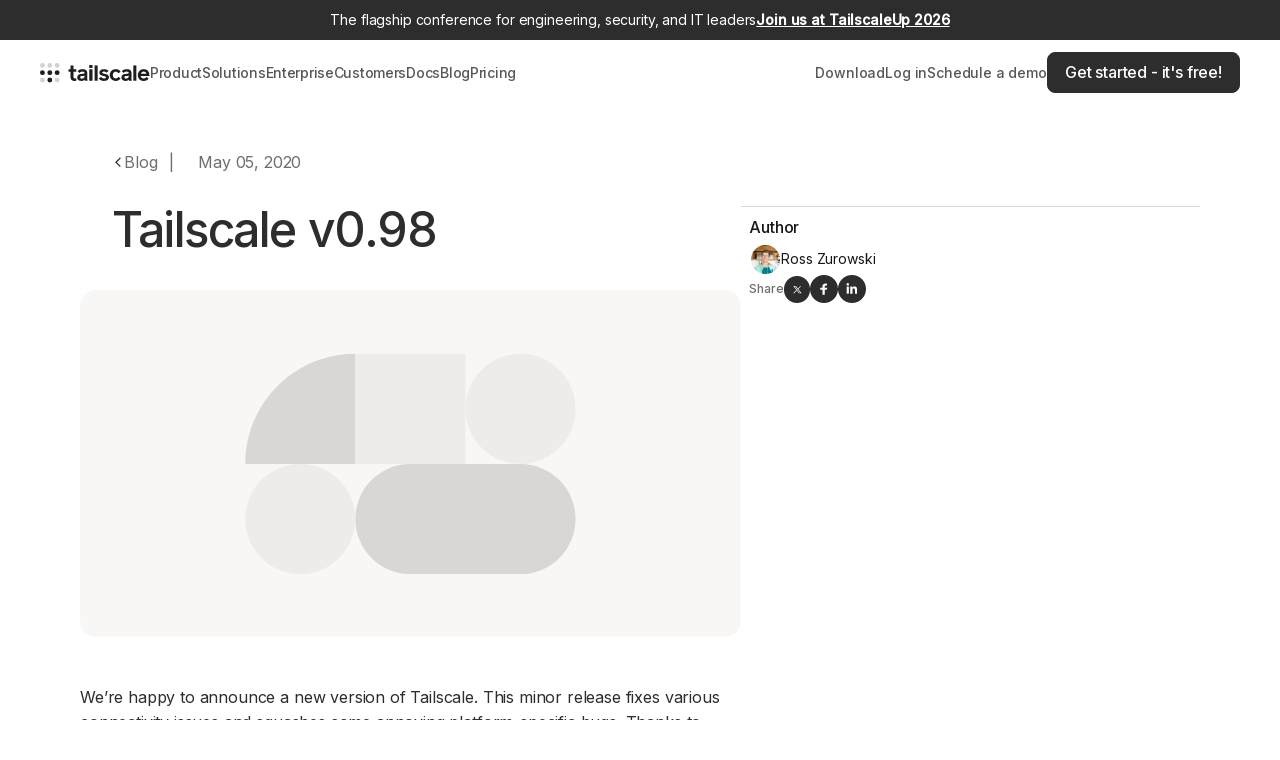

--- FILE ---
content_type: text/html; charset=utf-8
request_url: https://tailscale.com/blog/tailscale-v0.98
body_size: 17172
content:
<!DOCTYPE html><html><head><meta charSet="utf-8"/><title>Tailscale v0.98</title><meta name="robots" content="index,follow"/><meta name="description" content="We’re happy to announce a new version of Tailscale. This minor release fixes various connectivity issues and squashes some annoying platform-specific bugs. Thanks to everyone who wrote in to report these issues!"/><meta property="og:title" content="Tailscale v0.98"/><meta property="og:description" content="We’re happy to announce a new version of Tailscale. This minor release fixes various connectivity issues and squashes some annoying platform-specific bugs. Thanks to everyone who wrote in to report these issues!"/><meta property="og:url" content="https://tailscale.com/blog/tailscale-v0.98"/><meta property="og:image" content="https://tailscale.com/api/og-image?id=493d0f02-874f-4576-abbb-3c0ee8192d52"/><link rel="canonical" href="https://tailscale.com/blog/tailscale-v0.98"/><link rel="alternate" type="application/rss+xml" href="https://tailscale.com/blog/index.xml"/><link rel="alternate" type="application/rss+xml" href="https://tailscale.com/changelog/index.xml"/><link rel="alternate" type="application/rss+xml" href="https://tailscale.com/security-bulletins/index.xml"/><meta name="viewport" content="initial-scale=1.0, width=device-width, maximum-scale=1"/><link rel="icon" href="/favicon.png" type="image/png"/><link rel="icon" href="/favicon.svg" type="image/svg+xml"/><meta name="msapplication-TileColor" content="#492847"/><meta name="theme-color" content="#ffffff"/><script async="" src="https://bwa.marketplace.awsstatic.com/assets/partner.js"></script><meta name="twitter:card" content="summary_large_image"/><meta name="twitter:title" content="Tailscale v0.98"/><meta name="twitter:image" content="https://tailscale.com/api/og-image?id=493d0f02-874f-4576-abbb-3c0ee8192d52"/><meta name="twitter:description" content="We’re happy to announce a new version of Tailscale. This minor release fixes various connectivity issues and squashes some annoying platform-specific bugs. Thanks to everyone who wrote in to report these issues!"/><meta name="twitter:site" content="@tailscale"/><meta name="next-head-count" content="23"/><link rel="preload" href="/_next/static/media/97a52bce187043ec-s.p.woff2" as="font" type="font/woff2" crossorigin="anonymous" data-next-font="size-adjust"/><link rel="preload" href="/_next/static/media/e4af272ccee01ff0-s.p.woff2" as="font" type="font/woff2" crossorigin="anonymous" data-next-font="size-adjust"/><link rel="preload" href="/_next/static/css/649419ddb333ed93.css" as="style"/><link rel="stylesheet" href="/_next/static/css/649419ddb333ed93.css" data-n-g=""/><noscript data-n-css=""></noscript><script defer="" nomodule="" src="/_next/static/chunks/polyfills-42372ed130431b0a.js"></script><script src="/_next/static/chunks/webpack-960a0c4e45ba0a71.js" defer=""></script><script src="/_next/static/chunks/framework-2f437cbb805415a5.js" defer=""></script><script src="/_next/static/chunks/main-88e21d013a2e94a9.js" defer=""></script><script src="/_next/static/chunks/pages/_app-6c0e0b95db93cc84.js" defer=""></script><script src="/_next/static/chunks/1825-6ef7448a650dad33.js" defer=""></script><script src="/_next/static/chunks/2962-c70fc1b17df9e34c.js" defer=""></script><script src="/_next/static/chunks/1604-c7588012aea9ac3b.js" defer=""></script><script src="/_next/static/chunks/8795-8f725cdc513b97c8.js" defer=""></script><script src="/_next/static/chunks/8100-98b2867a0c4566e6.js" defer=""></script><script src="/_next/static/chunks/1566-75f64035ad5c0900.js" defer=""></script><script src="/_next/static/chunks/4565-bcac4b96fcfbbcba.js" defer=""></script><script src="/_next/static/chunks/6993-cf018735af6ec9ba.js" defer=""></script><script src="/_next/static/chunks/3560-40b8e845f6ddd092.js" defer=""></script><script src="/_next/static/chunks/2850-0d9e287a13d85ed0.js" defer=""></script><script src="/_next/static/chunks/9062-14695982323712f2.js" defer=""></script><script src="/_next/static/chunks/9634-c4a7536799f1712e.js" defer=""></script><script src="/_next/static/chunks/pages/blog/%5Bslug%5D-b55681e31a20af4d.js" defer=""></script><script src="/_next/static/mMNw1b6qUR0B-1IBaKQq_/_buildManifest.js" defer=""></script><script src="/_next/static/mMNw1b6qUR0B-1IBaKQq_/_ssgManifest.js" defer=""></script><style id="__jsx-1394014874">:root{--font-inter:'__Inter_e10f34', '__Inter_Fallback_e10f34';--font-mdio:'__MDIOFont_8d6c39', '__MDIOFont_Fallback_8d6c39'}</style></head><body><div id="__next"><!--$--><!--/$--><div class="z-[20000] flex min-h-[40px] w-full items-center justify-center p-2 px-10 text-center bg-heading-black text-white"><a class="group flex flex-wrap justify-center gap-x-4 text-sm tracking-tight" href="https://tailscale.com/tailscaleup">The flagship conference for engineering, security, and IT leaders<span class="font-bold underline group-hover:no-underline">Join us at TailscaleUp 2026</span></a></div><header class="left-0 right-0 top-0 z-[100] h-[60px] transition-colors duration-300 xl-small:h-[66px] sticky bg-transparent"><div class="is-wide container flex items-center justify-between py-4 xl-small:py-3"><div class="flex gap-[35px]"><a class="w-[110px] transition-colors duration-200 text-heading-black" title="Homepage" href="/"><svg class="transition-colors duration-200  " width="100%" height="100%" viewBox="0 0 110 20" fill="none" xmlns="http://www.w3.org/2000/svg"><ellipse cx="2.44719" cy="10.1796" rx="2.44719" ry="2.44128" fill="#1F1E1E"></ellipse><ellipse cx="9.79094" cy="10.1796" rx="2.44719" ry="2.44128" fill="#1F1E1E"></ellipse><ellipse opacity="0.2" cx="2.44719" cy="17.5077" rx="2.44719" ry="2.44128" fill="#1F1E1E"></ellipse><ellipse opacity="0.2" cx="17.1269" cy="17.5077" rx="2.44719" ry="2.44128" fill="#1F1E1E"></ellipse><ellipse cx="9.79094" cy="17.5077" rx="2.44719" ry="2.44128" fill="#1F1E1E"></ellipse><ellipse cx="17.1269" cy="10.1796" rx="2.44719" ry="2.44128" fill="#1F1E1E"></ellipse><ellipse opacity="0.2" cx="2.44719" cy="2.85924" rx="2.44719" ry="2.44128" fill="#1F1E1E"></ellipse><ellipse opacity="0.2" cx="9.79094" cy="2.85924" rx="2.44719" ry="2.44128" fill="#1F1E1E"></ellipse><ellipse opacity="0.2" cx="17.1269" cy="2.85924" rx="2.44719" ry="2.44128" fill="#1F1E1E"></ellipse><path d="M34.3979 18.458C35.0907 18.458 35.6536 18.3933 36.3248 18.2637V15.7584C35.9134 15.9096 35.4588 15.9528 35.0258 15.9528C33.965 15.9528 33.5753 15.4344 33.5753 14.441V9.34402H36.3248V6.83875H33.5753V3.12403H30.5443V6.83875H28.5742V9.34402H30.5443V14.7217C30.5443 17.0974 31.8 18.458 34.3979 18.458Z" fill="#1F1E1E"></path><path d="M41.2747 18.458C42.8984 18.458 43.9809 17.9181 44.5222 17.0758C44.5655 17.443 44.6954 17.9397 44.8686 18.2421H47.5964C47.4449 17.7237 47.3366 16.903 47.3366 16.3631V10.4455C47.3366 8.005 45.583 6.62277 42.617 6.62277C40.3654 6.62277 38.6118 7.46507 37.6376 8.69611L39.3696 10.4023C40.149 9.5384 41.1448 9.08486 42.3572 9.08486C43.8294 9.08486 44.4789 9.58159 44.4789 10.3159C44.4789 10.9422 44.0459 11.3742 41.7077 11.3742C39.4562 11.3742 37.183 12.3028 37.183 14.8945C37.183 17.2918 38.9149 18.458 41.2747 18.458ZM41.8809 16.1687C40.7118 16.1687 40.1706 15.672 40.1706 14.7865C40.1706 14.009 40.8201 13.4907 41.9026 13.4907C43.6345 13.4907 44.1108 13.3827 44.4789 13.0155V13.9442C44.4789 15.1753 43.4397 16.1687 41.8809 16.1687Z" fill="#1F1E1E"></path><path d="M49.3069 5.39173H52.4677V2.5625H49.3069V5.39173ZM49.3718 18.2421H52.4028V6.83875H49.3718V18.2421Z" fill="#1F1E1E"></path><path d="M54.6109 18.2421H57.6418V2.90805H54.6109V18.2421Z" fill="#1F1E1E"></path><path d="M63.9416 18.458C67.2757 18.458 68.986 16.7087 68.986 14.8729C68.986 13.2099 68.1417 11.9789 65.3705 11.4821C63.4221 11.1366 62.2097 10.7046 62.2097 10.0351C62.2097 9.45201 62.9025 9.04166 64.0715 9.04166C65.1107 9.04166 65.9767 9.38722 66.6262 10.1431L68.553 8.52333C67.5788 7.31389 65.9767 6.62277 64.0715 6.62277C61.1489 6.62277 59.3303 8.17777 59.3303 10.0783C59.3303 12.1517 61.2354 13.0803 63.2922 13.4475C65.0025 13.7499 65.9551 14.0738 65.9551 14.8081C65.9551 15.4344 65.2839 15.9528 64.0066 15.9528C62.7509 15.9528 61.7767 15.3696 61.322 14.5058L58.7674 15.7152C59.3952 17.2702 61.5385 18.458 63.9416 18.458Z" fill="#1F1E1E"></path><path d="M75.7621 18.458C77.9271 18.458 79.4859 17.5942 80.6549 15.6504L78.2302 14.4194C77.7755 15.3265 77.0395 15.9528 75.7621 15.9528C73.8353 15.9528 72.7961 14.3978 72.7961 12.5188C72.7961 10.6399 73.9003 9.12805 75.7621 9.12805C76.9312 9.12805 77.7106 9.75437 78.1652 10.7046L80.6116 9.40882C79.7889 7.61625 78.1652 6.62277 75.7621 6.62277C71.8003 6.62277 69.7652 9.5168 69.7652 12.5188C69.7652 15.78 72.2333 18.458 75.7621 18.458Z" fill="#1F1E1E"></path><path d="M85.4829 18.458C87.1067 18.458 88.1891 17.9181 88.7304 17.0758C88.7737 17.443 88.9036 17.9397 89.0768 18.2421H91.8046C91.6531 17.7237 91.5448 16.903 91.5448 16.3631V10.4455C91.5448 8.005 89.7912 6.62277 86.8252 6.62277C84.5737 6.62277 82.8201 7.46507 81.8458 8.69611L83.5778 10.4023C84.3572 9.5384 85.353 9.08486 86.5654 9.08486C88.0376 9.08486 88.6871 9.58159 88.6871 10.3159C88.6871 10.9422 88.2541 11.3742 85.9159 11.3742C83.6644 11.3742 81.3912 12.3028 81.3912 14.8945C81.3912 17.2918 83.1231 18.458 85.4829 18.458ZM86.0891 16.1687C84.9201 16.1687 84.3788 15.672 84.3788 14.7865C84.3788 14.009 85.0283 13.4907 86.1108 13.4907C87.8427 13.4907 88.319 13.3827 88.6871 13.0155V13.9442C88.6871 15.1753 87.6479 16.1687 86.0891 16.1687Z" fill="#1F1E1E"></path><path d="M93.3263 18.2421H96.3573V2.90805H93.3263V18.2421Z" fill="#1F1E1E"></path><path d="M103.631 18.458C105.861 18.458 107.658 17.5726 108.654 15.996L106.359 14.5274C105.753 15.4776 104.952 15.996 103.631 15.996C102.138 15.996 101.055 15.1753 100.774 13.5771H109.39V12.5188C109.39 9.5168 107.55 6.62277 103.61 6.62277C99.8643 6.62277 97.8293 9.5384 97.8293 12.5404C97.8293 16.8167 101.055 18.458 103.631 18.458ZM100.882 11.2014C101.358 9.75437 102.354 9.08486 103.675 9.08486C105.168 9.08486 106.078 9.97034 106.381 11.2014H100.882Z" fill="#1F1E1E"></path></svg></a><nav class="relative hidden lg:gap-6 xl-small:flex"><div class="fixed bottom-0 left-0 right-0 z-[90] h-screen w-full transition duration-200 pointer-events-none opacity-0 top-[120px] bg-transparent"></div><div role="button" aria-haspopup="true" tabindex="0" class="group relative text-[14px] font-medium leading-normal tracking-[-0.28px] transition-colors duration-300 text-heading-black/80 hover:text-heading-black/100" data-track="Link Clicked" data-track-properties="{&quot;label&quot;: &quot;Product&quot;}"><span>Product</span><div class="absolute bottom-[-6px] left-[25%] right-0 z-[100] flex h-[3px] w-[50%] items-center justify-center rounded-[5px] opacity-0 group-hover:opacity-100 bg-heading-black/80"></div></div><div role="button" aria-haspopup="true" tabindex="0" class="group relative text-[14px] font-medium leading-normal tracking-[-0.28px] transition-colors duration-300 text-heading-black/80 hover:text-heading-black/100" data-track="Link Clicked" data-track-properties="{&quot;label&quot;: &quot;Solutions&quot;}"><span>Solutions</span><div class="absolute bottom-[-6px] left-[25%] right-0 z-[100] flex h-[3px] w-[50%] items-center justify-center rounded-[5px] opacity-0 group-hover:opacity-100 bg-heading-black/80"></div></div><a class="group relative text-[14px] font-medium leading-normal tracking-[-0.28px] transition-colors duration-300 text-heading-black/80 hover:text-heading-black/100" data-track="Link Clicked" data-track-properties="{&quot;label&quot;: &quot;Enterprise&quot;}" href="/enterprise"><span>Enterprise</span><div class="absolute bottom-[-6px] left-[25%] right-0 z-[100] flex h-[3px] w-[50%] items-center justify-center rounded-[5px] opacity-0 group-hover:opacity-100 bg-heading-black/80"></div></a><a class="group relative text-[14px] font-medium leading-normal tracking-[-0.28px] transition-colors duration-300 text-heading-black/80 hover:text-heading-black/100" data-track="Link Clicked" data-track-properties="{&quot;label&quot;: &quot;Customers&quot;}" href="/customers"><span>Customers</span><div class="absolute bottom-[-6px] left-[25%] right-0 z-[100] flex h-[3px] w-[50%] items-center justify-center rounded-[5px] opacity-0 group-hover:opacity-100 bg-heading-black/80"></div></a><a class="group relative text-[14px] font-medium leading-normal tracking-[-0.28px] transition-colors duration-300 text-heading-black/80 hover:text-heading-black/100" data-track="Link Clicked" data-track-properties="{&quot;label&quot;: &quot;Docs&quot;}" href="/kb/1017/install"><span>Docs</span><div class="absolute bottom-[-6px] left-[25%] right-0 z-[100] flex h-[3px] w-[50%] items-center justify-center rounded-[5px] opacity-0 group-hover:opacity-100 bg-heading-black/80"></div></a><a class="group relative text-[14px] font-medium leading-normal tracking-[-0.28px] transition-colors duration-300 text-heading-black/80 hover:text-heading-black/100" data-track="Link Clicked" data-track-properties="{&quot;label&quot;: &quot;Blog&quot;}" href="/blog"><span>Blog</span><div class="absolute bottom-[-6px] left-[25%] right-0 z-[100] flex h-[3px] w-[50%] items-center justify-center rounded-[5px] opacity-0 group-hover:opacity-100 bg-heading-black/80"></div></a><a class="group relative text-[14px] font-medium leading-normal tracking-[-0.28px] transition-colors duration-300 text-heading-black/80 hover:text-heading-black/100" data-track="Link Clicked" data-track-properties="{&quot;label&quot;: &quot;Pricing&quot;}" href="/pricing"><span>Pricing</span><div class="absolute bottom-[-6px] left-[25%] right-0 z-[100] flex h-[3px] w-[50%] items-center justify-center rounded-[5px] opacity-0 group-hover:opacity-100 bg-heading-black/80"></div></a></nav></div><div class="hidden xl-small:flex xl-small:items-center xl-small:gap-[18px] xl:gap-[25px]"><a class="t-14 font-medium transition-colors duration-300 text-heading-black/80 hover:text-gray-1000" data-track="Link Clicked" data-track-properties="{&quot;label&quot;: &quot;Download&quot;}" href="/download">Download</a><a class="t-14 font-medium transition-colors duration-300 text-heading-black/80 hover:text-gray-1000" data-track="Link Clicked" data-track-properties="{&quot;label&quot;: &quot;Log in&quot;}" href="https://login.tailscale.com/welcome">Log in</a><a class="t-14 font-medium transition-colors duration-300 text-heading-black/80 hover:text-gray-1000" data-track="Link Clicked" data-track-properties="{&quot;label&quot;: &quot;Schedule a demo&quot;}" href="/contact/sales">Schedule a demo</a><a data-track="Link Clicked" data-track-properties="{&quot;label&quot;: Get started - it&#x27;s free!}" href="https://login.tailscale.com/start"><div class="inline-flex shrink-0 border transition-colors duration-200 w-full xs:w-auto items-center justify-center text-center relative focus:outline-none group transition-all overflow-hidden font-body font-medium rounded-lg group gap-[11px] py-2 px-[17px] leading-[1.46] tracking-[-0.16px] transition-colors duration-300 bg-heading-black border-heading-black text-white hover:bg-gray-900 hover:border-gray-900 "><div>Get started - it's free!</div></div></a></div><button type="button" aria-label="Open Menu" class="flex xl-small:hidden"><svg width="55" height="30" viewBox="0 0 55 30" fill="none" xmlns="http://www.w3.org/2000/svg"><rect class="fill-gray-900" x="0.5" y="0.5" width="54" height="29" rx="5.5"></rect><line class="origin-center transition duration-300 rotate-0" x1="17" y1="11.5" x2="38" y2="11.5" stroke="white"></line><line class="origin-center transition duration-300 rotate-0" x1="17" y1="17.5" x2="38" y2="17.5" stroke="white"></line><rect x="0.5" y="0.5" width="54" height="29" rx="5.5" stroke="#1F1E1E"></rect></svg></button></div></header><div class="fixed inset-0 z-[90] h-full w-full overflow-auto bg-white px-5 pb-20 pt-24 transition-opacity duration-200 will-change-[opacity] xl-small:hidden pointer-events-none opacity-0"><div class="space-y-[22px]"><div class="relative overflow-hidden border-b border-stroke-gray pb-6 "><div class="t-20 flex  w-full items-center justify-between font-medium "><span>Product</span><span class="flex h-[22px] w-[22px] items-center justify-center rounded-full text-gray-1000 transition-transform duration-300 rotate-90 bg-gray-900 text-white"><svg width="10" height="10" viewBox="0 0 10 10" fill="none" xmlns="http://www.w3.org/2000/svg"><path fill-rule="evenodd" clip-rule="evenodd" d="M5.83344 7.82482L8.83656 4.99835L5.83344 2.17188L5.24469 2.72658L7.24156 4.60599H1.16406V5.3907H7.24156L5.24469 7.27011L5.83344 7.82482Z" fill="currentColor"></path></svg></span></div><div class="flex flex-col transition duration-300 will-change-[height] h-0 opacity-0"><div class="left-[-110px] top-[57px] z-[100] flex flex-col justify-between gap-8 rounded-2xl bg-white py-[30px] will-change-transform xl-small:absolute xl-small:flex-row xl-small:gap-[50px] xl-small:border xl-small:px-[30px] xl:left-[-40px]" style="opacity:0"><div class="flex-1 lg:min-w-[266px]"><div class="t-14 relative z-[10] mb-2 text-gray-500 lg:mb-[15px] lg:ml-3">Meet Tailscale</div><ul><li class="group relative whitespace-nowrap"><a class="relative z-[10] inline-block w-full rounded-lg px-1 py-2 hover:bg-gray-50 lg:p-[12px]" data-track="Link Clicked" data-track-properties="{&quot;label&quot;: &quot;How it works&quot;}" href="/blog/how-tailscale-works"><div class="flex items-center gap-2"><div class="t-16 relative z-[10] text-heading-black">How it works</div></div></a></li><li class="group relative whitespace-nowrap"><a class="relative z-[10] inline-block w-full rounded-lg px-1 py-2 hover:bg-gray-50 lg:p-[12px]" data-track="Link Clicked" data-track-properties="{&quot;label&quot;: &quot;Why Tailscale&quot;}" href="/why-tailscale"><div class="flex items-center gap-2"><div class="t-16 relative z-[10] text-heading-black">Why Tailscale</div></div></a></li><li class="group relative whitespace-nowrap"><a class="relative z-[10] inline-block w-full rounded-lg px-1 py-2 hover:bg-gray-50 lg:p-[12px]" data-track="Link Clicked" data-track-properties="{&quot;label&quot;: &quot;WireGuard® for Enterprises&quot;}" href="/wireguard-vpn"><div class="flex items-center gap-2"><div class="t-16 relative z-[10] text-heading-black">WireGuard® for Enterprises</div></div></a></li><li class="group relative whitespace-nowrap"><a class="relative z-[10] inline-block w-full rounded-lg px-1 py-2 hover:bg-gray-50 lg:p-[12px]" data-track="Link Clicked" data-track-properties="{&quot;label&quot;: &quot;Bring Tailscale to Work&quot;}" href="/bring-tailscale-to-work"><div class="flex items-center gap-2"><div class="t-16 relative z-[10] text-heading-black">Bring Tailscale to Work</div></div></a></li></ul></div><div class="flex-1 lg:min-w-[266px]"><div class="t-14 relative z-[10] mb-2 text-gray-500 lg:mb-[15px] lg:ml-3">Explore</div><ul><li class="group relative whitespace-nowrap"><a class="relative z-[10] inline-block w-full rounded-lg px-1 py-2 hover:bg-gray-50 lg:p-[12px]" data-track="Link Clicked" data-track-properties="{&quot;label&quot;: &quot;Integrations&quot;}" href="/integrations"><div class="flex items-center gap-2"><div class="t-16 relative z-[10] text-heading-black">Integrations</div></div></a></li><li class="group relative whitespace-nowrap"><a class="relative z-[10] inline-block w-full rounded-lg px-1 py-2 hover:bg-gray-50 lg:p-[12px]" data-track="Link Clicked" data-track-properties="{&quot;label&quot;: &quot;Features&quot;}" href="/features"><div class="flex items-center gap-2"><div class="t-16 relative z-[10] text-heading-black">Features</div></div></a></li><li class="group relative whitespace-nowrap"><a class="relative z-[10] inline-block w-full rounded-lg px-1 py-2 hover:bg-gray-50 lg:p-[12px]" data-track="Link Clicked" data-track-properties="{&quot;label&quot;: &quot;Compare Tailscale&quot;}" href="/compare"><div class="flex items-center gap-2"><div class="t-16 relative z-[10] text-heading-black">Compare Tailscale</div></div></a></li><li class="group relative whitespace-nowrap"><a class="relative z-[10] inline-block w-full rounded-lg px-1 py-2 hover:bg-gray-50 lg:p-[12px]" data-track="Link Clicked" data-track-properties="{&quot;label&quot;: &quot;Community Projects&quot;}" href="/community/community-projects"><div class="flex items-center gap-2"><div class="t-16 relative z-[10] text-heading-black">Community Projects</div></div></a></li><li class="group relative whitespace-nowrap"><a class="relative z-[10] inline-block w-full rounded-lg px-1 py-2 hover:bg-gray-50 lg:p-[12px]" data-track="Link Clicked" data-track-properties="{&quot;label&quot;: &quot;Partnerships&quot;}" href="/partnerships"><div class="flex items-center gap-2"><div class="t-16 relative z-[10] text-heading-black">Partnerships</div></div></a></li></ul></div></div></div></div><div class="relative overflow-hidden border-b border-stroke-gray pb-6 "><div class="t-20 flex  w-full items-center justify-between font-medium "><span>Solutions</span><span class="flex h-[22px] w-[22px] items-center justify-center rounded-full text-gray-1000 transition-transform duration-300 rotate-90 bg-gray-900 text-white"><svg width="10" height="10" viewBox="0 0 10 10" fill="none" xmlns="http://www.w3.org/2000/svg"><path fill-rule="evenodd" clip-rule="evenodd" d="M5.83344 7.82482L8.83656 4.99835L5.83344 2.17188L5.24469 2.72658L7.24156 4.60599H1.16406V5.3907H7.24156L5.24469 7.27011L5.83344 7.82482Z" fill="currentColor"></path></svg></span></div><div class="flex flex-col transition duration-300 will-change-[height] h-0 opacity-0"><div class="left-[-110px] top-[57px] z-[100] flex flex-col justify-between gap-8 rounded-2xl bg-white py-[30px] will-change-transform xl-small:absolute xl-small:flex-row xl-small:gap-[50px] xl-small:border xl-small:px-[30px] xl:left-[-40px]" style="opacity:0"><div class="flex-1 lg:min-w-[266px]"><div class="t-14 relative z-[10] mb-2 text-gray-500 lg:mb-[15px] lg:ml-3">By use-case</div><ul><li class="group relative whitespace-nowrap"><a class="relative z-[10] inline-block w-full rounded-lg px-1 py-2 hover:bg-gray-50 lg:p-[12px]" data-track="Link Clicked" data-track-properties="{&quot;label&quot;: &quot;Business VPN&quot;}" href="/use-cases/business-vpn"><div class="flex items-center gap-2"><div class="t-16 relative z-[10] text-heading-black">Business VPN</div></div></a></li><li class="group relative whitespace-nowrap"><a class="relative z-[10] inline-block w-full rounded-lg px-1 py-2 hover:bg-gray-50 lg:p-[12px]" data-track="Link Clicked" data-track-properties="{&quot;label&quot;: &quot;CI/CD&quot;}" href="/use-cases/ci-cd"><div class="flex items-center gap-2"><div class="t-16 relative z-[10] text-heading-black">CI/CD</div></div></a></li><li class="group relative whitespace-nowrap"><a class="relative z-[10] inline-block w-full rounded-lg px-1 py-2 hover:bg-gray-50 lg:p-[12px]" data-track="Link Clicked" data-track-properties="{&quot;label&quot;: &quot;Infra Access&quot;}" href="/use-cases/infrastructure-access"><div class="flex items-center gap-2"><div class="t-16 relative z-[10] text-heading-black">Infra Access</div></div></a></li><li class="group relative whitespace-nowrap"><a class="relative z-[10] inline-block w-full rounded-lg px-1 py-2 hover:bg-gray-50 lg:p-[12px]" data-track="Link Clicked" data-track-properties="{&quot;label&quot;: &quot;Cloud Connectivity&quot;}" href="/use-cases/cloud-connectivity"><div class="flex items-center gap-2"><div class="t-16 relative z-[10] text-heading-black">Cloud Connectivity</div></div></a></li><li class="group relative whitespace-nowrap"><a class="relative z-[10] inline-block w-full rounded-lg px-1 py-2 hover:bg-gray-50 lg:p-[12px]" data-track="Link Clicked" data-track-properties="{&quot;label&quot;: &quot;Zero Trust Networking&quot;}" href="/use-cases/zero-trust-networking"><div class="flex items-center gap-2"><div class="t-16 relative z-[10] text-heading-black">Zero Trust Networking</div></div></a></li><li class="group relative whitespace-nowrap"><a class="relative z-[10] inline-block w-full rounded-lg px-1 py-2 hover:bg-gray-50 lg:p-[12px]" data-track="Link Clicked" data-track-properties="{&quot;label&quot;: &quot;Homelab&quot;}" href="/use-cases/homelab"><div class="flex items-center gap-2"><div class="t-16 relative z-[10] text-heading-black">Homelab</div></div></a></li></ul></div><div class="flex-1 lg:min-w-[266px]"><div class="t-14 relative z-[10] mb-2 text-gray-500 lg:mb-[15px] lg:ml-3">By role</div><ul><li class="group relative whitespace-nowrap"><a class="relative z-[10] inline-block w-full rounded-lg px-1 py-2 hover:bg-gray-50 lg:p-[12px]" data-track="Link Clicked" data-track-properties="{&quot;label&quot;: &quot;DevOps&quot;}" href="/solutions/devops"><div class="flex items-center gap-2"><div class="t-16 relative z-[10] text-heading-black">DevOps</div></div></a></li><li class="group relative whitespace-nowrap"><a class="relative z-[10] inline-block w-full rounded-lg px-1 py-2 hover:bg-gray-50 lg:p-[12px]" data-track="Link Clicked" data-track-properties="{&quot;label&quot;: &quot;IT&quot;}" href="/solutions/it"><div class="flex items-center gap-2"><div class="t-16 relative z-[10] text-heading-black">IT</div></div></a></li><li class="group relative whitespace-nowrap"><a class="relative z-[10] inline-block w-full rounded-lg px-1 py-2 hover:bg-gray-50 lg:p-[12px]" data-track="Link Clicked" data-track-properties="{&quot;label&quot;: &quot;Security&quot;}" href="/solutions/security"><div class="flex items-center gap-2"><div class="t-16 relative z-[10] text-heading-black">Security</div></div></a></li></ul></div></div></div></div><div class="relative overflow-hidden border-b border-stroke-gray pb-6 "><a class="t-20 flex  w-full items-center justify-between font-medium " href="/enterprise"><span>Enterprise</span><span class="flex h-[22px] w-[22px] items-center justify-center rounded-full text-gray-1000 transition-transform duration-300 -rotate-0 bg-gray-50"><svg width="10" height="10" viewBox="0 0 10 10" fill="none" xmlns="http://www.w3.org/2000/svg"><path fill-rule="evenodd" clip-rule="evenodd" d="M5.83344 7.82482L8.83656 4.99835L5.83344 2.17188L5.24469 2.72658L7.24156 4.60599H1.16406V5.3907H7.24156L5.24469 7.27011L5.83344 7.82482Z" fill="currentColor"></path></svg></span></a><div class="flex flex-col transition duration-300 will-change-[height] h-0 opacity-0"><div class="left-[-110px] top-[57px] z-[100] flex flex-col justify-between gap-8 rounded-2xl bg-white py-[30px] will-change-transform xl-small:absolute xl-small:flex-row xl-small:gap-[50px] xl-small:border xl-small:px-[30px] xl:left-[-40px]" style="opacity:0"><div class="flex-1 lg:min-w-[266px]"><ul></ul></div></div></div></div><div class="relative overflow-hidden border-b border-stroke-gray pb-6 "><a class="t-20 flex  w-full items-center justify-between font-medium " href="/customers"><span>Customers</span><span class="flex h-[22px] w-[22px] items-center justify-center rounded-full text-gray-1000 transition-transform duration-300 -rotate-0 bg-gray-50"><svg width="10" height="10" viewBox="0 0 10 10" fill="none" xmlns="http://www.w3.org/2000/svg"><path fill-rule="evenodd" clip-rule="evenodd" d="M5.83344 7.82482L8.83656 4.99835L5.83344 2.17188L5.24469 2.72658L7.24156 4.60599H1.16406V5.3907H7.24156L5.24469 7.27011L5.83344 7.82482Z" fill="currentColor"></path></svg></span></a><div class="flex flex-col transition duration-300 will-change-[height] h-0 opacity-0"><div class="left-[-110px] top-[57px] z-[100] flex flex-col justify-between gap-8 rounded-2xl bg-white py-[30px] will-change-transform xl-small:absolute xl-small:flex-row xl-small:gap-[50px] xl-small:border xl-small:px-[30px] xl:left-[-40px]" style="opacity:0"><div class="flex-1 lg:min-w-[266px]"><div class="t-14 relative z-[10] mb-2 text-gray-500 lg:mb-[15px] lg:ml-3">Nav heading here</div><ul><li class="group relative whitespace-nowrap"><a class="relative z-[10] inline-block w-full rounded-lg px-1 py-2 hover:bg-gray-50 lg:p-[12px]" data-track="Link Clicked" data-track-properties="{&quot;label&quot;: &quot;Title here&quot;}" href="https://tailscale.com/customers"><div class="flex items-center gap-2"><img alt="Alt text " loading="lazy" width="300" height="120" decoding="async" data-nimg="1" class="relative z-[10] brightness-100 saturate-100 transition duration-200 lg:brightness-[1.1] lg:saturate-0 lg:brightness-100 lg:saturate-100" style="color:transparent;background-size:cover;background-position:50% 50%;background-repeat:no-repeat;background-image:url(&quot;data:image/svg+xml;charset=utf-8,%3Csvg xmlns=&#x27;http://www.w3.org/2000/svg&#x27; viewBox=&#x27;0 0 300 120&#x27;%3E%3Cfilter id=&#x27;b&#x27; color-interpolation-filters=&#x27;sRGB&#x27;%3E%3CfeGaussianBlur stdDeviation=&#x27;20&#x27;/%3E%3CfeColorMatrix values=&#x27;1 0 0 0 0 0 1 0 0 0 0 0 1 0 0 0 0 0 100 -1&#x27; result=&#x27;s&#x27;/%3E%3CfeFlood x=&#x27;0&#x27; y=&#x27;0&#x27; width=&#x27;100%25&#x27; height=&#x27;100%25&#x27;/%3E%3CfeComposite operator=&#x27;out&#x27; in=&#x27;s&#x27;/%3E%3CfeComposite in2=&#x27;SourceGraphic&#x27;/%3E%3CfeGaussianBlur stdDeviation=&#x27;20&#x27;/%3E%3C/filter%3E%3Cimage width=&#x27;100%25&#x27; height=&#x27;100%25&#x27; x=&#x27;0&#x27; y=&#x27;0&#x27; preserveAspectRatio=&#x27;none&#x27; style=&#x27;filter: url(%23b);&#x27; href=&#x27;[data-uri]&#x27;/%3E%3C/svg%3E&quot;)" srcSet="https://cdn.sanity.io/images/w77i7m8x/production/a06dc612b1e3e4f4df53a72030002600639a8738-300x120.png?w=384&amp;q=75&amp;fit=clip&amp;auto=format 1x, https://cdn.sanity.io/images/w77i7m8x/production/a06dc612b1e3e4f4df53a72030002600639a8738-300x120.png?w=640&amp;q=75&amp;fit=clip&amp;auto=format 2x" src="https://cdn.sanity.io/images/w77i7m8x/production/a06dc612b1e3e4f4df53a72030002600639a8738-300x120.png?w=640&amp;q=75&amp;fit=clip&amp;auto=format"/><div class="t-16 relative z-[10] text-heading-black">Title here</div></div><div class="t-14 relative z-[10] mt-1 line-clamp-2 !font-normal !leading-[1.28] text-heading-black/80">How Cribl Enables Secure Work From Anywhere with Tailscale</div></a></li></ul></div></div></div></div><div class="relative overflow-hidden border-b border-stroke-gray pb-6 "><a class="t-20 flex  w-full items-center justify-between font-medium " href="/kb/1017/install"><span>Docs</span><span class="flex h-[22px] w-[22px] items-center justify-center rounded-full text-gray-1000 transition-transform duration-300 -rotate-0 bg-gray-50"><svg width="10" height="10" viewBox="0 0 10 10" fill="none" xmlns="http://www.w3.org/2000/svg"><path fill-rule="evenodd" clip-rule="evenodd" d="M5.83344 7.82482L8.83656 4.99835L5.83344 2.17188L5.24469 2.72658L7.24156 4.60599H1.16406V5.3907H7.24156L5.24469 7.27011L5.83344 7.82482Z" fill="currentColor"></path></svg></span></a><div class="flex flex-col transition duration-300 will-change-[height] h-0 opacity-0"><div class="left-[-110px] top-[57px] z-[100] flex flex-col justify-between gap-8 rounded-2xl bg-white py-[30px] will-change-transform xl-small:absolute xl-small:flex-row xl-small:gap-[50px] xl-small:border xl-small:px-[30px] xl:left-[-40px]" style="opacity:0"><div class="flex-1 lg:min-w-[266px]"><ul></ul></div></div></div></div><div class="relative overflow-hidden border-b border-stroke-gray pb-6 "><a class="t-20 flex  w-full items-center justify-between font-medium " href="/blog"><span>Blog</span><span class="flex h-[22px] w-[22px] items-center justify-center rounded-full text-gray-1000 transition-transform duration-300 -rotate-0 bg-gray-50"><svg width="10" height="10" viewBox="0 0 10 10" fill="none" xmlns="http://www.w3.org/2000/svg"><path fill-rule="evenodd" clip-rule="evenodd" d="M5.83344 7.82482L8.83656 4.99835L5.83344 2.17188L5.24469 2.72658L7.24156 4.60599H1.16406V5.3907H7.24156L5.24469 7.27011L5.83344 7.82482Z" fill="currentColor"></path></svg></span></a><div class="flex flex-col transition duration-300 will-change-[height] h-0 opacity-0"><div class="left-[-110px] top-[57px] z-[100] flex flex-col justify-between gap-8 rounded-2xl bg-white py-[30px] will-change-transform xl-small:absolute xl-small:flex-row xl-small:gap-[50px] xl-small:border xl-small:px-[30px] xl:left-[-40px]" style="opacity:0"><div class="flex-1 lg:min-w-[266px]"><ul></ul></div></div></div></div><div class="relative overflow-hidden border-b border-stroke-gray pb-6 "><a class="t-20 flex  w-full items-center justify-between font-medium " href="/pricing"><span>Pricing</span><span class="flex h-[22px] w-[22px] items-center justify-center rounded-full text-gray-1000 transition-transform duration-300 -rotate-0 bg-gray-50"><svg width="10" height="10" viewBox="0 0 10 10" fill="none" xmlns="http://www.w3.org/2000/svg"><path fill-rule="evenodd" clip-rule="evenodd" d="M5.83344 7.82482L8.83656 4.99835L5.83344 2.17188L5.24469 2.72658L7.24156 4.60599H1.16406V5.3907H7.24156L5.24469 7.27011L5.83344 7.82482Z" fill="currentColor"></path></svg></span></a><div class="flex flex-col transition duration-300 will-change-[height] h-0 opacity-0"><div class="left-[-110px] top-[57px] z-[100] flex flex-col justify-between gap-8 rounded-2xl bg-white py-[30px] will-change-transform xl-small:absolute xl-small:flex-row xl-small:gap-[50px] xl-small:border xl-small:px-[30px] xl:left-[-40px]" style="opacity:0"><div class="flex-1 lg:min-w-[266px]"><ul></ul></div></div></div></div><div class="relative overflow-hidden border-b border-stroke-gray pb-6 "><a class="t-20 flex  w-full items-center justify-between font-medium " href="/download"><span>Download</span><span class="flex h-[22px] w-[22px] items-center justify-center rounded-full text-gray-1000 transition-transform duration-300 -rotate-0 bg-gray-50"><svg width="10" height="10" viewBox="0 0 10 10" fill="none" xmlns="http://www.w3.org/2000/svg"><path fill-rule="evenodd" clip-rule="evenodd" d="M5.83344 7.82482L8.83656 4.99835L5.83344 2.17188L5.24469 2.72658L7.24156 4.60599H1.16406V5.3907H7.24156L5.24469 7.27011L5.83344 7.82482Z" fill="currentColor"></path></svg></span></a><div class="flex flex-col transition duration-300 will-change-[height] h-0 opacity-0"></div></div><div class="relative overflow-hidden border-b border-stroke-gray pb-6 "><a class="t-20 flex  w-full items-center justify-between font-medium " href="/contact/sales"><span>Schedule a demo</span><span class="flex h-[22px] w-[22px] items-center justify-center rounded-full text-gray-1000 transition-transform duration-300 -rotate-0 bg-gray-50"><svg width="10" height="10" viewBox="0 0 10 10" fill="none" xmlns="http://www.w3.org/2000/svg"><path fill-rule="evenodd" clip-rule="evenodd" d="M5.83344 7.82482L8.83656 4.99835L5.83344 2.17188L5.24469 2.72658L7.24156 4.60599H1.16406V5.3907H7.24156L5.24469 7.27011L5.83344 7.82482Z" fill="currentColor"></path></svg></span></a><div class="flex flex-col transition duration-300 will-change-[height] h-0 opacity-0"></div></div></div><a class="mt-[42px] block" data-track="Link Clicked" data-track-properties="{&quot;label&quot;: &quot;Get started - it&#x27;s free!&quot;}" href="https://login.tailscale.com/start"><div class="inline-flex shrink-0 border transition-colors duration-200 w-full xs:w-auto items-center justify-center text-center relative focus:outline-none group transition-all overflow-hidden font-body font-medium rounded-lg group gap-[11px] py-2 px-[17px] leading-[1.46] tracking-[-0.16px] !w-full py-3 bg-heading-black border-heading-black text-white hover:bg-gray-900 hover:border-gray-900 "><div>Get started - it's free!</div></div></a><a class="mt-[15px] block" data-track="Link Clicked" data-track-properties="{&quot;label&quot;: &quot;Log in&quot;}" href="https://login.tailscale.com/welcome"><div class="inline-flex shrink-0 border transition-colors duration-200 w-full xs:w-auto items-center justify-center text-center relative focus:outline-none group transition-all overflow-hidden font-body font-medium rounded-lg group gap-[11px] py-2 px-[17px] leading-[1.46] tracking-[-0.16px] !w-full py-3 bg-gray-200 border-gray-200 text-heading-black"><div>Log in</div></div></a><div class="t-14 mx-auto mt-[55px] max-w-[264px] text-center text-gray-600">WireGuard is a registered trademark of Jason A. Donenfeld.</div><div class="mt-[35px] flex flex-wrap justify-center gap-[14px]"><a class="t-16 !leading-[1.05] underline underline-offset-4" href="/terms">Terms of Service</a><a class="t-16 !leading-[1.05] underline underline-offset-4" href="/privacy-policy">Privacy Policy</a><a class="t-16 !leading-[1.05] underline underline-offset-4" href="https://tailscale.com/privacy-policy#california-notice">California Notice</a><a class="t-16 !leading-[1.05] underline underline-offset-4" href="https://tailscale.com/cookie-notice">Cookie Notice</a></div><div class="mt-[60px] flex items-center justify-center gap-[8px]"><a target="_blank" data-track="Link Clicked" data-track-properties="{&quot;label&quot;: &quot;Twitter logo&quot;}" href="https://twitter.com/tailscale"><span class="scale-[1.1] text-heading-black transition-colors duration-300 hover:text-red-900"><svg width="28" height="29" viewBox="0 0 28 29" fill="none" xmlns="http://www.w3.org/2000/svg"><rect y="0.988281" width="28" height="28" rx="14" fill="currentColor"></rect><path class=" transition-colors duration-300 group-hover:fill-heading-black" d="M8.03169 9L13.0509 15.0672L8 20H9.13675L13.5587 15.6812L17.1317 20H21L15.6985 13.5916L20.3997 9H19.263L15.1906 12.9775L11.9001 9H8.03169ZM9.70337 9.75698H11.4805L19.3281 19.2429H17.551L9.70337 9.75698Z" fill="white"></path></svg></span></a><a target="_blank" data-track="Link Clicked" data-track-properties="{&quot;label&quot;: &quot;Facebook logo&quot;}" href="https://www.facebook.com/tailscale/"><span class="scale-[1.1] text-heading-black transition-colors duration-300 hover:text-red-900"><svg width="28" height="28" viewBox="0 0 28 28" fill="none" xmlns="http://www.w3.org/2000/svg"><rect x="0.21875" width="27.2195" height="27.2195" rx="13.6098" fill="currentColor"></rect><path class="transition-colors duration-300 group-hover:fill-heading-black" d="M12.434 19.6598L12.4179 14.8081H10.3008V12.7289H12.4179V11.3427C12.4179 9.47188 13.5974 8.57031 15.2966 8.57031C16.1106 8.57031 16.8101 8.62983 17.014 8.65643V10.6115L15.8355 10.612C14.9114 10.612 14.7324 11.0433 14.7324 11.6762V12.7289H17.3577L16.652 14.8081H14.7324V19.6598H12.434Z" fill="#fff"></path></svg></span></a><a target="_blank" data-track="Link Clicked" data-track-properties="{&quot;label&quot;: &quot;Linkedin logo&quot;}" href="https://www.linkedin.com/company/tailscale"><span class="scale-[1.1] text-heading-black transition-colors duration-300 hover:text-red-900"><svg width="28" height="28" viewBox="0 0 28 28" fill="none" xmlns="http://www.w3.org/2000/svg"><rect x="0.439453" width="27.2195" height="27.2195" rx="13.6098" fill="currentColor"></rect><path class=" transition-colors duration-300 group-hover:fill-heading-black" d="M8.68685 18.6518H10.8825V11.5871H8.68685V18.6518Z" fill="white"></path><path class=" transition-colors duration-300 group-hover:fill-heading-black" d="M8.50195 9.34036C8.50195 10.0352 9.07976 10.6143 9.77312 10.6143C10.4896 10.6143 11.0443 10.0584 11.0443 9.34036C11.0443 8.64547 10.4665 8.06641 9.77312 8.06641C9.07976 8.06641 8.50195 8.64547 8.50195 9.34036Z" fill="white"></path><path class=" transition-colors duration-300 group-hover:fill-heading-black" d="M16.8917 18.6518H19.0873V14.7836C19.0873 12.8843 18.6713 11.425 16.4525 11.425C15.3894 11.425 14.6729 12.0041 14.3724 12.56H14.3493V11.5871H12.2461V18.6518H14.4418V15.1542C14.4418 14.2509 14.6267 13.3475 15.7592 13.3475C16.8686 13.3475 16.8917 14.413 16.8917 15.2237V18.6518Z" fill="white"></path></svg></span></a><a target="_blank" data-track="Link Clicked" data-track-properties="{&quot;label&quot;: &quot;Youtube logo&quot;}" href="https://www.youtube.com/@Tailscale"><span class="scale-[1.1] text-heading-black transition-colors duration-300 hover:text-red-900"><svg width="28" height="28" viewBox="0 0 28 28" fill="none" xmlns="http://www.w3.org/2000/svg"><rect x="0.658203" width="27.2195" height="27.2195" rx="13.6098" fill="currentColor"></rect><path class=" transition-colors duration-300 group-hover:fill-heading-black" d="M19.6754 11.46C19.5368 10.5863 19.121 9.98138 18.1506 9.84696C16.6258 9.57813 14.2693 9.57812 14.2693 9.57812C14.2693 9.57812 11.9128 9.57813 10.388 9.84696C9.4177 9.98138 8.93254 10.5863 8.86323 11.46C8.72461 12.3337 8.72461 13.6106 8.72461 13.6106C8.72461 13.6106 8.72461 14.8876 8.86323 15.7613C9.00185 16.635 9.4177 17.2399 10.388 17.3743C11.9128 17.6432 14.2693 17.6432 14.2693 17.6432C14.2693 17.6432 16.6258 17.6432 18.1506 17.3743C19.121 17.1727 19.5368 16.635 19.6754 15.7613C19.814 14.8876 19.814 13.6106 19.814 13.6106C19.814 13.6106 19.814 12.3337 19.6754 11.46ZM12.8831 15.6269V11.5944L16.3486 13.6106L12.8831 15.6269Z" fill="white"></path></svg></span></a></div><div class="t-14 mx-auto mt-10 max-w-[264px] text-center text-gray-600"> <!-- -->© <!-- -->2026<!-- --> <!-- -->Tailscale Inc. All rights reserved. Tailscale is a registered trademark of Tailscale Inc.</div></div><main class="mt-[-60px] lg:mt-[-66px]"><section class="pt-20 md:pt-[110px]"><script type="application/ld+json">{"@context":"https://schema.org","@type":"BlogPosting","image":"https://cdn.sanity.io/images/w77i7m8x/production/f5c3ce62d06e38d17b4904e73f4be3d2e52a065f-600x315.svg","url":"https://tailscale.com/blog/tailscale-v0.98","headline":"Tailscale v0.98","datePublished":"2020-05-05T00:00:00Z","description":"We’re happy to announce a new version of Tailscale. This minor release fixes various connectivity issues and squashes some annoying platform-specific bugs. Thanks to everyone who wrote in to report these issues!\n\nA few highlights from the complete changelog on GitHub:\n\nWe now prefer IPv6 over IPv4 when sending encrypted packets between nodes. Note: this does not yet make IPv6 available inside the Tailscale network.\nSwitching between different networks is now smoother than ever, particularly between Wi-Fi and LTE, or when moving a sleeping laptop between different networks.\nWindows no longer resets active connections when new nodes get added to the network.\nWe’ve adjusted MTU settings to avoid packet loss for users on Google Cloud or DSL.\n\nThis release only contains connectivity and stability fixes, so we recommend everyone update to the latest version. You can see out-of-date nodes on the machines page of your admin console.\n\nYou can find update instructions for your platform.","abstract":"We’re happy to announce a new version of Tailscale. This minor release fixes various connectivity issues and squashes some annoying platform-specific bugs. Thanks to everyone who wrote in to report these issues!\n\nA few highlights from the complete changelog on GitHub:\n\nWe now prefer IPv6 over IPv4 when sending encrypted packets between nodes. Note: this does not yet make IPv6 available inside the Tailscale network.\nSwitching between different networks is now smoother than ever, particularly between Wi-Fi and LTE, or when moving a sleeping laptop between different networks.\nWindows no longer resets active connections when new nodes get added to the network.\nWe’ve adjusted MTU settings to avoid packet loss for users on Google Cloud or DSL.\n\nThis release only contains connectivity and stability fixes, so we recommend everyone update to the latest version. You can see out-of-date nodes on the machines page of your admin console.\n\nYou can find update instructions for your platform.","author":[{"@type":"Person","name":"Ross Zurowski"}],"articleBody":"\n      <p>We’re happy to announce a new version of Tailscale. This minor\nrelease fixes various connectivity issues and squashes some annoying\nplatform-specific bugs. Thanks to everyone who wrote in to report these issues!</p>\n<p>A few highlights from <a href=\"https://github.com/tailscale/tailscale/releases/tag/v0.98\" target=\"_blank\" rel=\"noreferer noopener\">the complete changelog on GitHub</a>:</p>\n<ul>\n<li><strong>We now prefer IPv6 over IPv4 when sending encrypted packets between nodes</strong>.\nNote: this does not yet make IPv6 available inside the Tailscale network.</li>\n<li><strong>Switching between different networks is now smoother than ever</strong>,\nparticularly between Wi-Fi and LTE, or when moving a sleeping laptop between\ndifferent networks.</li>\n<li><strong>Windows no longer resets active connections</strong> when new nodes get added to\nthe network.</li>\n<li>We’ve adjusted MTU settings to <strong>avoid packet loss for users on Google Cloud or DSL</strong>.</li>\n</ul>\n<p>This release only contains connectivity and stability fixes, so we recommend\neveryone update to the latest version. You can see out-of-date nodes on\n<a href=\"https://login.tailscale.com/admin/machines\" target=\"_blank\" rel=\"noreferer noopener\">the machines page of your admin console</a>.</p>\n<p>You can <a href=\"/kb/1067/update\">find update instructions for your platform</a>.</p>\n\n    "}</script><div class="container-new justify-start gap-8 lg:flex"><div class="lg:w-max lg:max-w-3xl"><div class="md:px-8"><div class="flex items-center text-gray-500"><a type="button" aria-label="Go back" class="t-18 flex items-center gap-[5px] transition-colors duration-200 hover:text-gray-1000" data-track="Link Clicked" data-track-properties="{&quot;label&quot;: &quot;Go Back&quot;}" href="/blog"><svg width="12" height="12" viewBox="0 0 12 12" fill="none" xmlns="http://www.w3.org/2000/svg"><path d="M7.98047 2.21094L4.01953 6.17188L7.98047 10.1328" stroke="url(#paint0_radial_243_61489)" stroke-width="1.2" stroke-miterlimit="10" stroke-linecap="square"></path><defs><radialGradient id="paint0_radial_243_61489" cx="0" cy="0" r="1" gradientUnits="userSpaceOnUse" gradientTransform="translate(7.98047 7.22813) rotate(-165.069) scale(4.09935 7.79047)"><stop stop-color="#373636"></stop><stop offset="1" stop-color="#212121"></stop></radialGradient></defs></svg><span>Blog</span></a><span class="mx-3">|</span><span class="ml-3">May 05, 2020</span></div><h1 class="h1-new mb-8 mt-7 text-heading-black">Tailscale v0.98</h1></div><img alt="alt" loading="lazy" width="600" height="315" decoding="async" data-nimg="1" class="mb-12 w-full rounded-2xl" style="color:transparent;background-size:cover;background-position:50% 50%;background-repeat:no-repeat;background-image:url(&quot;data:image/svg+xml;charset=utf-8,%3Csvg xmlns=&#x27;http://www.w3.org/2000/svg&#x27; viewBox=&#x27;0 0 600 315&#x27;%3E%3Cfilter id=&#x27;b&#x27; color-interpolation-filters=&#x27;sRGB&#x27;%3E%3CfeGaussianBlur stdDeviation=&#x27;20&#x27;/%3E%3CfeColorMatrix values=&#x27;1 0 0 0 0 0 1 0 0 0 0 0 1 0 0 0 0 0 100 -1&#x27; result=&#x27;s&#x27;/%3E%3CfeFlood x=&#x27;0&#x27; y=&#x27;0&#x27; width=&#x27;100%25&#x27; height=&#x27;100%25&#x27;/%3E%3CfeComposite operator=&#x27;out&#x27; in=&#x27;s&#x27;/%3E%3CfeComposite in2=&#x27;SourceGraphic&#x27;/%3E%3CfeGaussianBlur stdDeviation=&#x27;20&#x27;/%3E%3C/filter%3E%3Cimage width=&#x27;100%25&#x27; height=&#x27;100%25&#x27; x=&#x27;0&#x27; y=&#x27;0&#x27; preserveAspectRatio=&#x27;none&#x27; style=&#x27;filter: url(%23b);&#x27; href=&#x27;[data-uri]&#x27;/%3E%3C/svg%3E&quot;)" srcSet="https://cdn.sanity.io/images/w77i7m8x/production/f5c3ce62d06e38d17b4904e73f4be3d2e52a065f-600x315.svg?w=640&amp;q=75&amp;fit=clip&amp;auto=format 1x, https://cdn.sanity.io/images/w77i7m8x/production/f5c3ce62d06e38d17b4904e73f4be3d2e52a065f-600x315.svg?w=1200&amp;q=75&amp;fit=clip&amp;auto=format 2x" src="https://cdn.sanity.io/images/w77i7m8x/production/f5c3ce62d06e38d17b4904e73f4be3d2e52a065f-600x315.svg?w=1200&amp;q=75&amp;fit=clip&amp;auto=format"/><div><div class="Markdown-new blog-content-prose overflow-hidden">
      <p>We’re happy to announce a new version of Tailscale. This minor
release fixes various connectivity issues and squashes some annoying
platform-specific bugs. Thanks to everyone who wrote in to report these issues!</p>
<p>A few highlights from <a href="https://github.com/tailscale/tailscale/releases/tag/v0.98" target="_blank" rel="noreferer noopener">the complete changelog on GitHub</a>:</p>
<ul>
<li><strong>We now prefer IPv6 over IPv4 when sending encrypted packets between nodes</strong>.
Note: this does not yet make IPv6 available inside the Tailscale network.</li>
<li><strong>Switching between different networks is now smoother than ever</strong>,
particularly between Wi-Fi and LTE, or when moving a sleeping laptop between
different networks.</li>
<li><strong>Windows no longer resets active connections</strong> when new nodes get added to
the network.</li>
<li>We’ve adjusted MTU settings to <strong>avoid packet loss for users on Google Cloud or DSL</strong>.</li>
</ul>
<p>This release only contains connectivity and stability fixes, so we recommend
everyone update to the latest version. You can see out-of-date nodes on
<a href="https://login.tailscale.com/admin/machines" target="_blank" rel="noreferer noopener">the machines page of your admin console</a>.</p>
<p>You can <a href="/kb/1067/update">find update instructions for your platform</a>.</p>

    </div></div><div class="caption-new flex items-center gap-2 font-normal text-gray-500 md:px-8 lg:hidden">Share<div class="flex rounded-full bg-gray-700 fill-white p-1 transition duration-300 hover:bg-gray-300 hover:fill-black"><button aria-label="twitter" class="react-share__ShareButton" style="background-color:transparent;border:none;padding:0;font:inherit;color:inherit;cursor:pointer"><svg width="18" height="19" viewBox="0 0 18 19" xmlns="http://www.w3.org/2000/svg"><path d="M5.30916 5.93023H5.18497L5.26216 6.02752L8.41217 9.99815L5.24625 13.2224L5.14606 13.3244H5.28906H6.00994H6.03511L6.05275 13.3065L8.80942 10.499L11.033 13.3017L11.051 13.3244H11.08H13.5331H13.6573L13.5801 13.2271L10.251 9.03083L13.1953 6.03227L13.2955 5.93023H13.1525H12.4316H12.4064L12.3888 5.9482L9.8538 8.53001L7.80934 5.95294L7.79132 5.93023H7.76234H5.30916ZM11.3749 12.7038L6.49346 6.55082H7.46727L12.3487 12.7038H11.3749Z" fill="curentColor" stroke="curentColor" stroke-width="0.12"></path></svg></button></div><div class="flex rounded-full bg-gray-700 fill-white transition duration-300 hover:bg-gray-300 hover:fill-black"><button aria-label="facebook" class="react-share__ShareButton" style="background-color:transparent;border:none;padding:0;font:inherit;color:inherit;cursor:pointer"><svg width="28" height="28" viewBox="0 0 28 28" xmlns="http://www.w3.org/2000/svg"><path d="M12.434 19.6598L12.4179 14.8081H10.3008V12.7289H12.4179V11.3427C12.4179 9.47188 13.5974 8.57031 15.2966 8.57031C16.1106 8.57031 16.8101 8.62983 17.014 8.65643V10.6115L15.8355 10.612C14.9114 10.612 14.7324 11.0433 14.7324 11.6762V12.7289H17.3577L16.652 14.8081H14.7324V19.6598H12.434Z" fill="curentColor"></path></svg></button></div><div class="flex rounded-full bg-gray-700 fill-white transition duration-300 hover:bg-gray-300 hover:fill-black"><button aria-label="linkedin" class="react-share__ShareButton" style="background-color:transparent;border:none;padding:0;font:inherit;color:inherit;cursor:pointer"><svg width="28" height="28" viewBox="0 0 28 28" xmlns="http://www.w3.org/2000/svg"><path d="M8.68685 18.6518H10.8825V11.5871H8.68685V18.6518Z" fill="curentColor"></path><path d="M8.50195 9.34036C8.50195 10.0352 9.07976 10.6143 9.77312 10.6143C10.4896 10.6143 11.0443 10.0584 11.0443 9.34036C11.0443 8.64547 10.4665 8.06641 9.77312 8.06641C9.07976 8.06641 8.50195 8.64547 8.50195 9.34036Z" fill="curentColor"></path><path d="M16.8917 18.6518H19.0873V14.7836C19.0873 12.8843 18.6713 11.425 16.4525 11.425C15.3894 11.425 14.6729 12.0041 14.3724 12.56H14.3493V11.5871H12.2461V18.6518H14.4418V15.1542C14.4418 14.2509 14.6267 13.3475 15.7592 13.3475C16.8686 13.3475 16.8917 14.413 16.8917 15.2237V18.6518Z" fill="curentColor"></path></svg></button></div></div><div class="my-16 flex w-full justify-center"><svg width="20" height="20" viewBox="0 0 20 20" fill="none" xmlns="http://www.w3.org/2000/svg"><ellipse cx="2.65813" cy="9.96471" rx="2.44719" ry="2.44128" fill="#232222"></ellipse><ellipse cx="10.0019" cy="9.96471" rx="2.44719" ry="2.44128" fill="#232222"></ellipse><ellipse opacity="0.2" cx="2.65813" cy="17.2889" rx="2.44719" ry="2.44128" fill="#232222"></ellipse><ellipse opacity="0.2" cx="17.3378" cy="17.2889" rx="2.44719" ry="2.44128" fill="#232222"></ellipse><ellipse cx="10.0019" cy="17.2889" rx="2.44719" ry="2.44128" fill="#232222"></ellipse><ellipse cx="17.3378" cy="9.96471" rx="2.44719" ry="2.44128" fill="#232222"></ellipse><ellipse opacity="0.2" cx="2.65813" cy="2.64049" rx="2.44719" ry="2.44128" fill="#232222"></ellipse><ellipse opacity="0.2" cx="10.0019" cy="2.64049" rx="2.44719" ry="2.44128" fill="#232222"></ellipse><ellipse opacity="0.2" cx="17.3378" cy="2.64049" rx="2.44719" ry="2.44128" fill="#232222"></ellipse></svg></div><div class="flex flex-col gap-6 border-gray-300 p-8 md:flex-row lg:hidden"><div class="flex flex-1 flex-grow flex-col items-start gap-2 border-t-[1px] border-gray-300 px-3 pt-3"><p class="body-new mb-1 font-medium">Author</p><div class="flex items-center gap-1 text-sm font-normal leading-[0.875rem] tracking-[-0.018rem]"><img alt="Ross Zurowski" loading="lazy" width="500" height="500" decoding="async" data-nimg="1" class="h-8 w-8 text-xs border-white rounded-full border-[1.5px]" style="color:transparent;background-size:cover;background-position:50% 50%;background-repeat:no-repeat;background-image:url(&quot;data:image/svg+xml;charset=utf-8,%3Csvg xmlns=&#x27;http://www.w3.org/2000/svg&#x27; viewBox=&#x27;0 0 500 500&#x27;%3E%3Cfilter id=&#x27;b&#x27; color-interpolation-filters=&#x27;sRGB&#x27;%3E%3CfeGaussianBlur stdDeviation=&#x27;20&#x27;/%3E%3CfeColorMatrix values=&#x27;1 0 0 0 0 0 1 0 0 0 0 0 1 0 0 0 0 0 100 -1&#x27; result=&#x27;s&#x27;/%3E%3CfeFlood x=&#x27;0&#x27; y=&#x27;0&#x27; width=&#x27;100%25&#x27; height=&#x27;100%25&#x27;/%3E%3CfeComposite operator=&#x27;out&#x27; in=&#x27;s&#x27;/%3E%3CfeComposite in2=&#x27;SourceGraphic&#x27;/%3E%3CfeGaussianBlur stdDeviation=&#x27;20&#x27;/%3E%3C/filter%3E%3Cimage width=&#x27;100%25&#x27; height=&#x27;100%25&#x27; x=&#x27;0&#x27; y=&#x27;0&#x27; preserveAspectRatio=&#x27;none&#x27; style=&#x27;filter: url(%23b);&#x27; href=&#x27;[data-uri]&#x27;/%3E%3C/svg%3E&quot;)" srcSet="https://cdn.sanity.io/images/w77i7m8x/production/10ba0c3071c84a39e87ba7ed9e2df4dd7b6a99d9-500x500.jpg?w=640&amp;q=75&amp;fit=clip&amp;auto=format 1x, https://cdn.sanity.io/images/w77i7m8x/production/10ba0c3071c84a39e87ba7ed9e2df4dd7b6a99d9-500x500.jpg?w=1080&amp;q=75&amp;fit=clip&amp;auto=format 2x" src="https://cdn.sanity.io/images/w77i7m8x/production/10ba0c3071c84a39e87ba7ed9e2df4dd7b6a99d9-500x500.jpg?w=1080&amp;q=75&amp;fit=clip&amp;auto=format"/>Ross Zurowski</div></div></div></div><div class="mt-14 hidden h-fit w-full flex-col gap-6 lg:flex"><div class="flex flex-col items-start gap-2 border-t-[1px] border-gray-300 px-2 pt-2"><p class="body-new mb-1 font-medium">Author</p><div class="flex items-center gap-1 text-sm font-normal leading-[0.875rem] tracking-[-0.018rem]"><img alt="Ross Zurowski" loading="lazy" width="500" height="500" decoding="async" data-nimg="1" class="h-8 w-8 text-xs border-white rounded-full border-[1.5px]" style="color:transparent;background-size:cover;background-position:50% 50%;background-repeat:no-repeat;background-image:url(&quot;data:image/svg+xml;charset=utf-8,%3Csvg xmlns=&#x27;http://www.w3.org/2000/svg&#x27; viewBox=&#x27;0 0 500 500&#x27;%3E%3Cfilter id=&#x27;b&#x27; color-interpolation-filters=&#x27;sRGB&#x27;%3E%3CfeGaussianBlur stdDeviation=&#x27;20&#x27;/%3E%3CfeColorMatrix values=&#x27;1 0 0 0 0 0 1 0 0 0 0 0 1 0 0 0 0 0 100 -1&#x27; result=&#x27;s&#x27;/%3E%3CfeFlood x=&#x27;0&#x27; y=&#x27;0&#x27; width=&#x27;100%25&#x27; height=&#x27;100%25&#x27;/%3E%3CfeComposite operator=&#x27;out&#x27; in=&#x27;s&#x27;/%3E%3CfeComposite in2=&#x27;SourceGraphic&#x27;/%3E%3CfeGaussianBlur stdDeviation=&#x27;20&#x27;/%3E%3C/filter%3E%3Cimage width=&#x27;100%25&#x27; height=&#x27;100%25&#x27; x=&#x27;0&#x27; y=&#x27;0&#x27; preserveAspectRatio=&#x27;none&#x27; style=&#x27;filter: url(%23b);&#x27; href=&#x27;[data-uri]&#x27;/%3E%3C/svg%3E&quot;)" srcSet="https://cdn.sanity.io/images/w77i7m8x/production/10ba0c3071c84a39e87ba7ed9e2df4dd7b6a99d9-500x500.jpg?w=640&amp;q=75&amp;fit=clip&amp;auto=format 1x, https://cdn.sanity.io/images/w77i7m8x/production/10ba0c3071c84a39e87ba7ed9e2df4dd7b6a99d9-500x500.jpg?w=1080&amp;q=75&amp;fit=clip&amp;auto=format 2x" src="https://cdn.sanity.io/images/w77i7m8x/production/10ba0c3071c84a39e87ba7ed9e2df4dd7b6a99d9-500x500.jpg?w=1080&amp;q=75&amp;fit=clip&amp;auto=format"/>Ross Zurowski</div></div><div class="caption-new flex items-center gap-2 px-2 font-normal text-gray-500">Share<div class="flex rounded-full bg-gray-700 fill-white p-1 transition duration-300 hover:bg-gray-300 hover:fill-black"><button aria-label="twitter" class="react-share__ShareButton" style="background-color:transparent;border:none;padding:0;font:inherit;color:inherit;cursor:pointer"><svg width="18" height="19" viewBox="0 0 18 19" xmlns="http://www.w3.org/2000/svg"><path d="M5.30916 5.93023H5.18497L5.26216 6.02752L8.41217 9.99815L5.24625 13.2224L5.14606 13.3244H5.28906H6.00994H6.03511L6.05275 13.3065L8.80942 10.499L11.033 13.3017L11.051 13.3244H11.08H13.5331H13.6573L13.5801 13.2271L10.251 9.03083L13.1953 6.03227L13.2955 5.93023H13.1525H12.4316H12.4064L12.3888 5.9482L9.8538 8.53001L7.80934 5.95294L7.79132 5.93023H7.76234H5.30916ZM11.3749 12.7038L6.49346 6.55082H7.46727L12.3487 12.7038H11.3749Z" fill="curentColor" stroke="curentColor" stroke-width="0.12"></path></svg></button></div><div class="flex rounded-full bg-gray-700 fill-white transition duration-300 hover:bg-gray-300 hover:fill-black"><button aria-label="facebook" class="react-share__ShareButton" style="background-color:transparent;border:none;padding:0;font:inherit;color:inherit;cursor:pointer"><svg width="28" height="28" viewBox="0 0 28 28" xmlns="http://www.w3.org/2000/svg"><path d="M12.434 19.6598L12.4179 14.8081H10.3008V12.7289H12.4179V11.3427C12.4179 9.47188 13.5974 8.57031 15.2966 8.57031C16.1106 8.57031 16.8101 8.62983 17.014 8.65643V10.6115L15.8355 10.612C14.9114 10.612 14.7324 11.0433 14.7324 11.6762V12.7289H17.3577L16.652 14.8081H14.7324V19.6598H12.434Z" fill="curentColor"></path></svg></button></div><div class="flex rounded-full bg-gray-700 fill-white transition duration-300 hover:bg-gray-300 hover:fill-black"><button aria-label="linkedin" class="react-share__ShareButton" style="background-color:transparent;border:none;padding:0;font:inherit;color:inherit;cursor:pointer"><svg width="28" height="28" viewBox="0 0 28 28" xmlns="http://www.w3.org/2000/svg"><path d="M8.68685 18.6518H10.8825V11.5871H8.68685V18.6518Z" fill="curentColor"></path><path d="M8.50195 9.34036C8.50195 10.0352 9.07976 10.6143 9.77312 10.6143C10.4896 10.6143 11.0443 10.0584 11.0443 9.34036C11.0443 8.64547 10.4665 8.06641 9.77312 8.06641C9.07976 8.06641 8.50195 8.64547 8.50195 9.34036Z" fill="curentColor"></path><path d="M16.8917 18.6518H19.0873V14.7836C19.0873 12.8843 18.6713 11.425 16.4525 11.425C15.3894 11.425 14.6729 12.0041 14.3724 12.56H14.3493V11.5871H12.2461V18.6518H14.4418V15.1542C14.4418 14.2509 14.6267 13.3475 15.7592 13.3475C16.8686 13.3475 16.8917 14.413 16.8917 15.2237V18.6518Z" fill="curentColor"></path></svg></button></div></div></div></div><div class="container">Loading...</div></section></main><section class=" pb-[50px] pt-10 lg:pt-[175px] bg-gray-0"><div class="is-wide container flex flex-col gap-6 md-large:flex-row"><div class="flex flex-1 flex-col justify-between rounded-[14px] bg-blue-900 overflow-hidden"><div class="relative z-10 flex-1 overflow-hidden px-[48px] py-[80px]"><div class="absolute -right-[1.5px] bottom-[0%] h-full w-auto opacity-25 xs:opacity-100 md:opacity-100 md-large:opacity-25 xl:opacity-100"><div class="flex h-full w-auto justify-end"><svg width="100%" height="100%" viewBox="0 0 264 394" fill="none" xmlns="http://www.w3.org/2000/svg"><path d="M0.666016 262.667C0.666019 190.118 59.4508 131.333 131.999 131.333L131.999 262.667L0.666016 262.667Z" fill="#6294F1"/><path d="M132 394C59.4515 394 0.666676 335.215 0.666682 262.667L132 262.667L132 394Z" fill="#253570"/><path d="M263.332 394C190.783 394 131.999 335.215 131.999 262.667L263.332 262.667L263.332 394Z" fill="#6294F1"/><path d="M132 131.333C59.4515 131.333 0.666673 72.5485 0.666676 -8.08502e-05L132 -7.62939e-05L132 131.333Z" fill="#253570"/><rect x="263.332" y="131.333" width="131.333" height="131.333" rx="65.6667" transform="rotate(90 263.332 131.333)" fill="#253570"/><rect x="263.332" width="131.333" height="131.333" rx="65.6667" transform="rotate(90 263.332 0)" fill="#6294F1"/></svg></div></div><div class="text-left mx-0 relative z-10"><h2 class="t-h3 text-white mb-4 md:mb-8" style="max-width:292px;color:#6C94EC">Try Tailscale for  <span class="text-white">free</span></h2><div class="w-full xs:w-auto flex justify-start"><div class="flex w-full !w-auto flex-col gap-y-4 xs:w-auto xs:flex-row xs:items-center xs:space-x-5 md:space-x-[30px]"><a target="" data-track="Link Clicked" data-track-properties="{&quot;label&quot;: &quot;Get started&quot;}" href="https://login.tailscale.com/start"><div class="inline-flex shrink-0 border transition-colors duration-200 w-full xs:w-auto items-center justify-center text-center relative focus:outline-none group transition-all overflow-hidden font-body font-medium rounded-lg group gap-[11px] py-2 px-[17px] leading-[1.46] tracking-[-0.16px] bg-heading-white border-white text-heading-black hover:bg-gray-50 hover:border-gray-50"><div>Get started</div><div class="relative "><span class="block will-change-transform" style="opacity:1;transform:none"><svg xmlns="http://www.w3.org/2000/svg" viewBox="0 0 16 18" class="w-4"><use href="/sprite.svg#arrowRight"></use></svg></span><span class="absolute inset-0 block will-change-transform" style="opacity:0;transform:translateX(-15px) translateY(0px) translateZ(0)"><svg xmlns="http://www.w3.org/2000/svg" viewBox="0 0 16 18" class="w-4"><use href="/sprite.svg#arrowRight"></use></svg></span></div></div></a></div></div></div></div><div class="relative w-full rounded-b-[14px] px-[48px] py-[60px] bg-blue-300" style="color:#232222"><div class="t-h5 !font-normal">Schedule a demo</div><a class="mt-3 block" data-track="Link Clicked" data-track-properties="{&quot;label&quot;: &quot;/contact/sales&quot;}" href="/contact/sales"><div class="inline-flex shrink-0 border transition-colors duration-200 w-full xs:w-auto items-center justify-center text-center relative focus:outline-none group transition-all overflow-hidden font-body font-medium rounded-lg group gap-[11px] py-2 px-[17px] leading-[1.46] tracking-[-0.16px] !w-auto bg-heading-black border-heading-black text-white hover:bg-gray-900 hover:border-gray-900 "><div>Contact sales</div></div></a></div></div><div class="flex flex-1 items-end justify-center overflow-hidden rounded-[14px]  bg-blue-900  pt-[50px]"><div class="px-5" style="transform:translateY(100px) translateZ(0)"><img _type="asset" alt="cta phone" loading="lazy" width="362" height="567" decoding="async" data-nimg="1" class="md:block mx-auto" style="color:transparent;background-size:cover;background-position:50% 50%;background-repeat:no-repeat;background-image:url(&quot;data:image/svg+xml;charset=utf-8,%3Csvg xmlns=&#x27;http://www.w3.org/2000/svg&#x27; viewBox=&#x27;0 0 362 567&#x27;%3E%3Cfilter id=&#x27;b&#x27; color-interpolation-filters=&#x27;sRGB&#x27;%3E%3CfeGaussianBlur stdDeviation=&#x27;20&#x27;/%3E%3CfeColorMatrix values=&#x27;1 0 0 0 0 0 1 0 0 0 0 0 1 0 0 0 0 0 100 -1&#x27; result=&#x27;s&#x27;/%3E%3CfeFlood x=&#x27;0&#x27; y=&#x27;0&#x27; width=&#x27;100%25&#x27; height=&#x27;100%25&#x27;/%3E%3CfeComposite operator=&#x27;out&#x27; in=&#x27;s&#x27;/%3E%3CfeComposite in2=&#x27;SourceGraphic&#x27;/%3E%3CfeGaussianBlur stdDeviation=&#x27;20&#x27;/%3E%3C/filter%3E%3Cimage width=&#x27;100%25&#x27; height=&#x27;100%25&#x27; x=&#x27;0&#x27; y=&#x27;0&#x27; preserveAspectRatio=&#x27;none&#x27; style=&#x27;filter: url(%23b);&#x27; href=&#x27;[data-uri]&#x27;/%3E%3C/svg%3E&quot;)" srcSet="https://cdn.sanity.io/images/w77i7m8x/production/b715b4ca5e2577da60f0d529a4a9bc2ad4cadf59-362x567.svg?w=384&amp;q=75&amp;fit=clip&amp;auto=format 1x, https://cdn.sanity.io/images/w77i7m8x/production/b715b4ca5e2577da60f0d529a4a9bc2ad4cadf59-362x567.svg?w=750&amp;q=75&amp;fit=clip&amp;auto=format 2x" src="https://cdn.sanity.io/images/w77i7m8x/production/b715b4ca5e2577da60f0d529a4a9bc2ad4cadf59-362x567.svg?w=750&amp;q=75&amp;fit=clip&amp;auto=format"/></div></div></div><div class="container mt-[60px]"><div><div class="flex flex-wrap items-center justify-center gap-4 lg:justify-between"><div class="flex w-[calc(33%-16px)] flex-col items-center gap-2 sm:w-[calc(33%-16px)] md:w-auto"><img alt="mercury" loading="lazy" width="199" height="81" decoding="async" data-nimg="1" class="mx-auto undefined" style="color:transparent;background-size:cover;background-position:50% 50%;background-repeat:no-repeat;background-image:url(&quot;data:image/svg+xml;charset=utf-8,%3Csvg xmlns=&#x27;http://www.w3.org/2000/svg&#x27; viewBox=&#x27;0 0 199 81&#x27;%3E%3Cfilter id=&#x27;b&#x27; color-interpolation-filters=&#x27;sRGB&#x27;%3E%3CfeGaussianBlur stdDeviation=&#x27;20&#x27;/%3E%3CfeColorMatrix values=&#x27;1 0 0 0 0 0 1 0 0 0 0 0 1 0 0 0 0 0 100 -1&#x27; result=&#x27;s&#x27;/%3E%3CfeFlood x=&#x27;0&#x27; y=&#x27;0&#x27; width=&#x27;100%25&#x27; height=&#x27;100%25&#x27;/%3E%3CfeComposite operator=&#x27;out&#x27; in=&#x27;s&#x27;/%3E%3CfeComposite in2=&#x27;SourceGraphic&#x27;/%3E%3CfeGaussianBlur stdDeviation=&#x27;20&#x27;/%3E%3C/filter%3E%3Cimage width=&#x27;100%25&#x27; height=&#x27;100%25&#x27; x=&#x27;0&#x27; y=&#x27;0&#x27; preserveAspectRatio=&#x27;none&#x27; style=&#x27;filter: url(%23b);&#x27; href=&#x27;[data-uri]&#x27;/%3E%3C/svg%3E&quot;)" srcSet="https://cdn.sanity.io/images/w77i7m8x/production/459a7a8492910eeb22f22bb8d4c0f864b0bae25f-199x81.svg?w=256&amp;q=75&amp;fit=clip&amp;auto=format 1x, https://cdn.sanity.io/images/w77i7m8x/production/459a7a8492910eeb22f22bb8d4c0f864b0bae25f-199x81.svg?w=640&amp;q=75&amp;fit=clip&amp;auto=format 2x" src="https://cdn.sanity.io/images/w77i7m8x/production/459a7a8492910eeb22f22bb8d4c0f864b0bae25f-199x81.svg?w=640&amp;q=75&amp;fit=clip&amp;auto=format"/></div><div class="flex w-[calc(33%-16px)] flex-col items-center gap-2 sm:w-[calc(33%-16px)] md:w-auto"><img alt="instacrt" loading="lazy" width="199" height="81" decoding="async" data-nimg="1" class="mx-auto undefined" style="color:transparent;background-size:cover;background-position:50% 50%;background-repeat:no-repeat;background-image:url(&quot;data:image/svg+xml;charset=utf-8,%3Csvg xmlns=&#x27;http://www.w3.org/2000/svg&#x27; viewBox=&#x27;0 0 199 81&#x27;%3E%3Cfilter id=&#x27;b&#x27; color-interpolation-filters=&#x27;sRGB&#x27;%3E%3CfeGaussianBlur stdDeviation=&#x27;20&#x27;/%3E%3CfeColorMatrix values=&#x27;1 0 0 0 0 0 1 0 0 0 0 0 1 0 0 0 0 0 100 -1&#x27; result=&#x27;s&#x27;/%3E%3CfeFlood x=&#x27;0&#x27; y=&#x27;0&#x27; width=&#x27;100%25&#x27; height=&#x27;100%25&#x27;/%3E%3CfeComposite operator=&#x27;out&#x27; in=&#x27;s&#x27;/%3E%3CfeComposite in2=&#x27;SourceGraphic&#x27;/%3E%3CfeGaussianBlur stdDeviation=&#x27;20&#x27;/%3E%3C/filter%3E%3Cimage width=&#x27;100%25&#x27; height=&#x27;100%25&#x27; x=&#x27;0&#x27; y=&#x27;0&#x27; preserveAspectRatio=&#x27;none&#x27; style=&#x27;filter: url(%23b);&#x27; href=&#x27;[data-uri]&#x27;/%3E%3C/svg%3E&quot;)" srcSet="https://cdn.sanity.io/images/w77i7m8x/production/7d127f4bb62a408b056328349f291857df6251b3-199x81.svg?w=256&amp;q=75&amp;fit=clip&amp;auto=format 1x, https://cdn.sanity.io/images/w77i7m8x/production/7d127f4bb62a408b056328349f291857df6251b3-199x81.svg?w=640&amp;q=75&amp;fit=clip&amp;auto=format 2x" src="https://cdn.sanity.io/images/w77i7m8x/production/7d127f4bb62a408b056328349f291857df6251b3-199x81.svg?w=640&amp;q=75&amp;fit=clip&amp;auto=format"/></div><div class="flex w-[calc(33%-16px)] flex-col items-center gap-2 sm:w-[calc(33%-16px)] md:w-auto"><img alt="Retool" loading="lazy" width="199" height="82" decoding="async" data-nimg="1" class="mx-auto undefined" style="color:transparent;background-size:cover;background-position:50% 50%;background-repeat:no-repeat;background-image:url(&quot;data:image/svg+xml;charset=utf-8,%3Csvg xmlns=&#x27;http://www.w3.org/2000/svg&#x27; viewBox=&#x27;0 0 199 82&#x27;%3E%3Cfilter id=&#x27;b&#x27; color-interpolation-filters=&#x27;sRGB&#x27;%3E%3CfeGaussianBlur stdDeviation=&#x27;20&#x27;/%3E%3CfeColorMatrix values=&#x27;1 0 0 0 0 0 1 0 0 0 0 0 1 0 0 0 0 0 100 -1&#x27; result=&#x27;s&#x27;/%3E%3CfeFlood x=&#x27;0&#x27; y=&#x27;0&#x27; width=&#x27;100%25&#x27; height=&#x27;100%25&#x27;/%3E%3CfeComposite operator=&#x27;out&#x27; in=&#x27;s&#x27;/%3E%3CfeComposite in2=&#x27;SourceGraphic&#x27;/%3E%3CfeGaussianBlur stdDeviation=&#x27;20&#x27;/%3E%3C/filter%3E%3Cimage width=&#x27;100%25&#x27; height=&#x27;100%25&#x27; x=&#x27;0&#x27; y=&#x27;0&#x27; preserveAspectRatio=&#x27;none&#x27; style=&#x27;filter: url(%23b);&#x27; href=&#x27;[data-uri]&#x27;/%3E%3C/svg%3E&quot;)" srcSet="https://cdn.sanity.io/images/w77i7m8x/production/e9579b00087d7896e9cb750f4eb39f2c11ed11b8-199x82.svg?w=256&amp;q=75&amp;fit=clip&amp;auto=format 1x, https://cdn.sanity.io/images/w77i7m8x/production/e9579b00087d7896e9cb750f4eb39f2c11ed11b8-199x82.svg?w=640&amp;q=75&amp;fit=clip&amp;auto=format 2x" src="https://cdn.sanity.io/images/w77i7m8x/production/e9579b00087d7896e9cb750f4eb39f2c11ed11b8-199x82.svg?w=640&amp;q=75&amp;fit=clip&amp;auto=format"/></div><div class="flex w-[calc(33%-16px)] flex-col items-center gap-2 sm:w-[calc(33%-16px)] md:w-auto"><img alt="duolingo" loading="lazy" width="199" height="81" decoding="async" data-nimg="1" class="mx-auto undefined" style="color:transparent;background-size:cover;background-position:50% 50%;background-repeat:no-repeat;background-image:url(&quot;data:image/svg+xml;charset=utf-8,%3Csvg xmlns=&#x27;http://www.w3.org/2000/svg&#x27; viewBox=&#x27;0 0 199 81&#x27;%3E%3Cfilter id=&#x27;b&#x27; color-interpolation-filters=&#x27;sRGB&#x27;%3E%3CfeGaussianBlur stdDeviation=&#x27;20&#x27;/%3E%3CfeColorMatrix values=&#x27;1 0 0 0 0 0 1 0 0 0 0 0 1 0 0 0 0 0 100 -1&#x27; result=&#x27;s&#x27;/%3E%3CfeFlood x=&#x27;0&#x27; y=&#x27;0&#x27; width=&#x27;100%25&#x27; height=&#x27;100%25&#x27;/%3E%3CfeComposite operator=&#x27;out&#x27; in=&#x27;s&#x27;/%3E%3CfeComposite in2=&#x27;SourceGraphic&#x27;/%3E%3CfeGaussianBlur stdDeviation=&#x27;20&#x27;/%3E%3C/filter%3E%3Cimage width=&#x27;100%25&#x27; height=&#x27;100%25&#x27; x=&#x27;0&#x27; y=&#x27;0&#x27; preserveAspectRatio=&#x27;none&#x27; style=&#x27;filter: url(%23b);&#x27; href=&#x27;[data-uri]&#x27;/%3E%3C/svg%3E&quot;)" srcSet="https://cdn.sanity.io/images/w77i7m8x/production/7958bf3d43a30e661ca74cf0510f250d9b99ecef-199x81.svg?w=256&amp;q=75&amp;fit=clip&amp;auto=format 1x, https://cdn.sanity.io/images/w77i7m8x/production/7958bf3d43a30e661ca74cf0510f250d9b99ecef-199x81.svg?w=640&amp;q=75&amp;fit=clip&amp;auto=format 2x" src="https://cdn.sanity.io/images/w77i7m8x/production/7958bf3d43a30e661ca74cf0510f250d9b99ecef-199x81.svg?w=640&amp;q=75&amp;fit=clip&amp;auto=format"/></div><div class="flex w-[calc(33%-16px)] flex-col items-center gap-2 sm:w-[calc(33%-16px)] md:w-auto"><img alt="Hugging Face" loading="lazy" width="199" height="82" decoding="async" data-nimg="1" class="mx-auto undefined" style="color:transparent;background-size:cover;background-position:50% 50%;background-repeat:no-repeat;background-image:url(&quot;data:image/svg+xml;charset=utf-8,%3Csvg xmlns=&#x27;http://www.w3.org/2000/svg&#x27; viewBox=&#x27;0 0 199 82&#x27;%3E%3Cfilter id=&#x27;b&#x27; color-interpolation-filters=&#x27;sRGB&#x27;%3E%3CfeGaussianBlur stdDeviation=&#x27;20&#x27;/%3E%3CfeColorMatrix values=&#x27;1 0 0 0 0 0 1 0 0 0 0 0 1 0 0 0 0 0 100 -1&#x27; result=&#x27;s&#x27;/%3E%3CfeFlood x=&#x27;0&#x27; y=&#x27;0&#x27; width=&#x27;100%25&#x27; height=&#x27;100%25&#x27;/%3E%3CfeComposite operator=&#x27;out&#x27; in=&#x27;s&#x27;/%3E%3CfeComposite in2=&#x27;SourceGraphic&#x27;/%3E%3CfeGaussianBlur stdDeviation=&#x27;20&#x27;/%3E%3C/filter%3E%3Cimage width=&#x27;100%25&#x27; height=&#x27;100%25&#x27; x=&#x27;0&#x27; y=&#x27;0&#x27; preserveAspectRatio=&#x27;none&#x27; style=&#x27;filter: url(%23b);&#x27; href=&#x27;[data-uri]&#x27;/%3E%3C/svg%3E&quot;)" srcSet="https://cdn.sanity.io/images/w77i7m8x/production/68e2e5024898bcd6f6d142e0306dc7564787e1d7-199x82.svg?w=256&amp;q=75&amp;fit=clip&amp;auto=format 1x, https://cdn.sanity.io/images/w77i7m8x/production/68e2e5024898bcd6f6d142e0306dc7564787e1d7-199x82.svg?w=640&amp;q=75&amp;fit=clip&amp;auto=format 2x" src="https://cdn.sanity.io/images/w77i7m8x/production/68e2e5024898bcd6f6d142e0306dc7564787e1d7-199x82.svg?w=640&amp;q=75&amp;fit=clip&amp;auto=format"/></div></div></div></div></section><footer class="pb-16 pt-5 md:pb-28 md:pt-20 bg-gray-0"><div class="container grid gap-x-4 gap-y-8 pb-8 xxs:grid-cols-2 sm:grid-cols-3 sm:gap-5 md:pb-[110px] lg:grid-cols-6"><div><p class="t-16 !leading-[1.05]  text-heading-black">Product</p><div class="mt-4 flex flex-col gap-3 lg:mt-8 lg:gap-4"><a class="text-[14px] !leading-[1.05] !tracking-[0.08px] transition-colors duration-300 md:text-[16px] text-heading-black/60  hover:text-gray-1000/100" href="/blog/how-tailscale-works">How it works</a><a class="text-[14px] !leading-[1.05] !tracking-[0.08px] transition-colors duration-300 md:text-[16px] text-heading-black/60  hover:text-gray-1000/100" href="/pricing">Pricing</a><a class="text-[14px] !leading-[1.05] !tracking-[0.08px] transition-colors duration-300 md:text-[16px] text-heading-black/60  hover:text-gray-1000/100" href="/integrations">Integrations</a><a class="text-[14px] !leading-[1.05] !tracking-[0.08px] transition-colors duration-300 md:text-[16px] text-heading-black/60  hover:text-gray-1000/100" href="/features">Features</a><a class="text-[14px] !leading-[1.05] !tracking-[0.08px] transition-colors duration-300 md:text-[16px] text-heading-black/60  hover:text-gray-1000/100" href="/compare">Compare Tailscale</a></div></div><div><p class="t-16 !leading-[1.05]  text-heading-black">Use Cases</p><div class="mt-4 flex flex-col gap-3 lg:mt-8 lg:gap-4"><a class="text-[14px] !leading-[1.05] !tracking-[0.08px] transition-colors duration-300 md:text-[16px] text-heading-black/60  hover:text-gray-1000/100" href="/use-cases/business-vpn">Business VPN</a><a class="text-[14px] !leading-[1.05] !tracking-[0.08px] transition-colors duration-300 md:text-[16px] text-heading-black/60  hover:text-gray-1000/100" href="/use-cases/ci-cd">CI/CD</a><a class="text-[14px] !leading-[1.05] !tracking-[0.08px] transition-colors duration-300 md:text-[16px] text-heading-black/60  hover:text-gray-1000/100" href="/use-cases/infrastructure-access">Infra Access</a><a class="text-[14px] !leading-[1.05] !tracking-[0.08px] transition-colors duration-300 md:text-[16px] text-heading-black/60  hover:text-gray-1000/100" href="/use-cases/cloud-connectivity">Cloud Connectivity</a><a class="text-[14px] !leading-[1.05] !tracking-[0.08px] transition-colors duration-300 md:text-[16px] text-heading-black/60  hover:text-gray-1000/100" href="/use-cases/zero-trust-networking">Zero Trust Networking</a><a class="text-[14px] !leading-[1.05] !tracking-[0.08px] transition-colors duration-300 md:text-[16px] text-heading-black/60  hover:text-gray-1000/100" href="/use-cases/homelab">Homelab</a></div></div><div><p class="t-16 !leading-[1.05]  text-heading-black">Resources</p><div class="mt-4 flex flex-col gap-3 lg:mt-8 lg:gap-4"><a class="text-[14px] !leading-[1.05] !tracking-[0.08px] transition-colors duration-300 md:text-[16px] text-heading-black/60  hover:text-gray-1000/100" href="/blog">Blog</a><a class="text-[14px] !leading-[1.05] !tracking-[0.08px] transition-colors duration-300 md:text-[16px] text-heading-black/60  hover:text-gray-1000/100" href="/events-webinars">Events & Webinars</a><a class="text-[14px] !leading-[1.05] !tracking-[0.08px] transition-colors duration-300 md:text-[16px] text-heading-black/60  hover:text-gray-1000/100" href="/partnerships">Partnerships</a></div></div><div><p class="t-16 !leading-[1.05]  text-heading-black">Company</p><div class="mt-4 flex flex-col gap-3 lg:mt-8 lg:gap-4"><a class="text-[14px] !leading-[1.05] !tracking-[0.08px] transition-colors duration-300 md:text-[16px] text-heading-black/60  hover:text-gray-1000/100" href="/company">Company</a><a class="text-[14px] !leading-[1.05] !tracking-[0.08px] transition-colors duration-300 md:text-[16px] text-heading-black/60  hover:text-gray-1000/100" href="/careers">Careers</a><a class="text-[14px] !leading-[1.05] !tracking-[0.08px] transition-colors duration-300 md:text-[16px] text-heading-black/60  hover:text-gray-1000/100" href="/press">Press</a></div></div><div><p class="t-16 !leading-[1.05]  text-heading-black">Help &amp; Support</p><div class="mt-4 flex flex-col gap-3 lg:mt-8 lg:gap-4"><a class="text-[14px] !leading-[1.05] !tracking-[0.08px] transition-colors duration-300 md:text-[16px] text-heading-black/60  hover:text-gray-1000/100" href="/contact/support">Support</a><a class="text-[14px] !leading-[1.05] !tracking-[0.08px] transition-colors duration-300 md:text-[16px] text-heading-black/60  hover:text-gray-1000/100" href="/contact/sales">Sales</a><a class="text-[14px] !leading-[1.05] !tracking-[0.08px] transition-colors duration-300 md:text-[16px] text-heading-black/60  hover:text-gray-1000/100" href="/security">Security</a><a class="text-[14px] !leading-[1.05] !tracking-[0.08px] transition-colors duration-300 md:text-[16px] text-heading-black/60  hover:text-gray-1000/100" href="/legal">Legal</a><a class="text-[14px] !leading-[1.05] !tracking-[0.08px] transition-colors duration-300 md:text-[16px] text-heading-black/60  hover:text-gray-1000/100" href="/opensource">Open Source</a><a class="text-[14px] !leading-[1.05] !tracking-[0.08px] transition-colors duration-300 md:text-[16px] text-heading-black/60  hover:text-gray-1000/100" href="/changelog">Changelog</a><a class="text-[14px] !leading-[1.05] !tracking-[0.08px] transition-colors duration-300 md:text-[16px] text-heading-black/60  hover:text-gray-1000/100" href="https://status.tailscale.com/">Tailscale Status</a></div></div><div><p class="t-16 !leading-[1.05]  text-heading-black">Learn</p><div class="mt-4 flex flex-col gap-3 lg:mt-8 lg:gap-4"><a class="text-[14px] !leading-[1.05] !tracking-[0.08px] transition-colors duration-300 md:text-[16px] text-heading-black/60  hover:text-gray-1000/100" href="/learn/generate-ssh-keys">SSH keys</a><a class="text-[14px] !leading-[1.05] !tracking-[0.08px] transition-colors duration-300 md:text-[16px] text-heading-black/60  hover:text-gray-1000/100" href="/learn/ssh-into-docker-container">Docker SSH</a><a class="text-[14px] !leading-[1.05] !tracking-[0.08px] transition-colors duration-300 md:text-[16px] text-heading-black/60  hover:text-gray-1000/100" href="/blog/how-nat-traversal-works">NAT Traversal</a><a class="text-[14px] !leading-[1.05] !tracking-[0.08px] transition-colors duration-300 md:text-[16px] text-heading-black/60  hover:text-gray-1000/100" href="/blog/2021-09-private-dns-with-magicdns">MagicDNS</a><a class="text-[14px] !leading-[1.05] !tracking-[0.08px] transition-colors duration-300 md:text-[16px] text-heading-black/60  hover:text-gray-1000/100" href="/learn/privileged-access-management">PAM</a><a class="text-[14px] !leading-[1.05] !tracking-[0.08px] transition-colors duration-300 md:text-[16px] text-heading-black/60  hover:text-gray-1000/100" href="/learn">All articles</a></div></div></div><div class="container"><div class="border-stroke-gray-100 grid grid-cols-1 gap-x-5 gap-y-8 border-t pt-8 xxs:grid-cols-2 md:grid-cols-12 md:pt-[70px] lg:gap-y-[60px]"><div class="xxs:col-span-2 md:col-span-4"><a class="block w-[160px]" title="Homepage" data-track="Link Clicked" data-track-properties="{&quot;label&quot;: &quot;Footer logo&quot;}" href="/"><svg class="transition-colors duration-200  " width="100%" height="100%" viewBox="0 0 110 20" fill="none" xmlns="http://www.w3.org/2000/svg"><ellipse cx="2.44719" cy="10.1796" rx="2.44719" ry="2.44128" fill="#1F1E1E"></ellipse><ellipse cx="9.79094" cy="10.1796" rx="2.44719" ry="2.44128" fill="#1F1E1E"></ellipse><ellipse opacity="0.2" cx="2.44719" cy="17.5077" rx="2.44719" ry="2.44128" fill="#1F1E1E"></ellipse><ellipse opacity="0.2" cx="17.1269" cy="17.5077" rx="2.44719" ry="2.44128" fill="#1F1E1E"></ellipse><ellipse cx="9.79094" cy="17.5077" rx="2.44719" ry="2.44128" fill="#1F1E1E"></ellipse><ellipse cx="17.1269" cy="10.1796" rx="2.44719" ry="2.44128" fill="#1F1E1E"></ellipse><ellipse opacity="0.2" cx="2.44719" cy="2.85924" rx="2.44719" ry="2.44128" fill="#1F1E1E"></ellipse><ellipse opacity="0.2" cx="9.79094" cy="2.85924" rx="2.44719" ry="2.44128" fill="#1F1E1E"></ellipse><ellipse opacity="0.2" cx="17.1269" cy="2.85924" rx="2.44719" ry="2.44128" fill="#1F1E1E"></ellipse><path d="M34.3979 18.458C35.0907 18.458 35.6536 18.3933 36.3248 18.2637V15.7584C35.9134 15.9096 35.4588 15.9528 35.0258 15.9528C33.965 15.9528 33.5753 15.4344 33.5753 14.441V9.34402H36.3248V6.83875H33.5753V3.12403H30.5443V6.83875H28.5742V9.34402H30.5443V14.7217C30.5443 17.0974 31.8 18.458 34.3979 18.458Z" fill="#1F1E1E"></path><path d="M41.2747 18.458C42.8984 18.458 43.9809 17.9181 44.5222 17.0758C44.5655 17.443 44.6954 17.9397 44.8686 18.2421H47.5964C47.4449 17.7237 47.3366 16.903 47.3366 16.3631V10.4455C47.3366 8.005 45.583 6.62277 42.617 6.62277C40.3654 6.62277 38.6118 7.46507 37.6376 8.69611L39.3696 10.4023C40.149 9.5384 41.1448 9.08486 42.3572 9.08486C43.8294 9.08486 44.4789 9.58159 44.4789 10.3159C44.4789 10.9422 44.0459 11.3742 41.7077 11.3742C39.4562 11.3742 37.183 12.3028 37.183 14.8945C37.183 17.2918 38.9149 18.458 41.2747 18.458ZM41.8809 16.1687C40.7118 16.1687 40.1706 15.672 40.1706 14.7865C40.1706 14.009 40.8201 13.4907 41.9026 13.4907C43.6345 13.4907 44.1108 13.3827 44.4789 13.0155V13.9442C44.4789 15.1753 43.4397 16.1687 41.8809 16.1687Z" fill="#1F1E1E"></path><path d="M49.3069 5.39173H52.4677V2.5625H49.3069V5.39173ZM49.3718 18.2421H52.4028V6.83875H49.3718V18.2421Z" fill="#1F1E1E"></path><path d="M54.6109 18.2421H57.6418V2.90805H54.6109V18.2421Z" fill="#1F1E1E"></path><path d="M63.9416 18.458C67.2757 18.458 68.986 16.7087 68.986 14.8729C68.986 13.2099 68.1417 11.9789 65.3705 11.4821C63.4221 11.1366 62.2097 10.7046 62.2097 10.0351C62.2097 9.45201 62.9025 9.04166 64.0715 9.04166C65.1107 9.04166 65.9767 9.38722 66.6262 10.1431L68.553 8.52333C67.5788 7.31389 65.9767 6.62277 64.0715 6.62277C61.1489 6.62277 59.3303 8.17777 59.3303 10.0783C59.3303 12.1517 61.2354 13.0803 63.2922 13.4475C65.0025 13.7499 65.9551 14.0738 65.9551 14.8081C65.9551 15.4344 65.2839 15.9528 64.0066 15.9528C62.7509 15.9528 61.7767 15.3696 61.322 14.5058L58.7674 15.7152C59.3952 17.2702 61.5385 18.458 63.9416 18.458Z" fill="#1F1E1E"></path><path d="M75.7621 18.458C77.9271 18.458 79.4859 17.5942 80.6549 15.6504L78.2302 14.4194C77.7755 15.3265 77.0395 15.9528 75.7621 15.9528C73.8353 15.9528 72.7961 14.3978 72.7961 12.5188C72.7961 10.6399 73.9003 9.12805 75.7621 9.12805C76.9312 9.12805 77.7106 9.75437 78.1652 10.7046L80.6116 9.40882C79.7889 7.61625 78.1652 6.62277 75.7621 6.62277C71.8003 6.62277 69.7652 9.5168 69.7652 12.5188C69.7652 15.78 72.2333 18.458 75.7621 18.458Z" fill="#1F1E1E"></path><path d="M85.4829 18.458C87.1067 18.458 88.1891 17.9181 88.7304 17.0758C88.7737 17.443 88.9036 17.9397 89.0768 18.2421H91.8046C91.6531 17.7237 91.5448 16.903 91.5448 16.3631V10.4455C91.5448 8.005 89.7912 6.62277 86.8252 6.62277C84.5737 6.62277 82.8201 7.46507 81.8458 8.69611L83.5778 10.4023C84.3572 9.5384 85.353 9.08486 86.5654 9.08486C88.0376 9.08486 88.6871 9.58159 88.6871 10.3159C88.6871 10.9422 88.2541 11.3742 85.9159 11.3742C83.6644 11.3742 81.3912 12.3028 81.3912 14.8945C81.3912 17.2918 83.1231 18.458 85.4829 18.458ZM86.0891 16.1687C84.9201 16.1687 84.3788 15.672 84.3788 14.7865C84.3788 14.009 85.0283 13.4907 86.1108 13.4907C87.8427 13.4907 88.319 13.3827 88.6871 13.0155V13.9442C88.6871 15.1753 87.6479 16.1687 86.0891 16.1687Z" fill="#1F1E1E"></path><path d="M93.3263 18.2421H96.3573V2.90805H93.3263V18.2421Z" fill="#1F1E1E"></path><path d="M103.631 18.458C105.861 18.458 107.658 17.5726 108.654 15.996L106.359 14.5274C105.753 15.4776 104.952 15.996 103.631 15.996C102.138 15.996 101.055 15.1753 100.774 13.5771H109.39V12.5188C109.39 9.5168 107.55 6.62277 103.61 6.62277C99.8643 6.62277 97.8293 9.5384 97.8293 12.5404C97.8293 16.8167 101.055 18.458 103.631 18.458ZM100.882 11.2014C101.358 9.75437 102.354 9.08486 103.675 9.08486C105.168 9.08486 106.078 9.97034 106.381 11.2014H100.882Z" fill="#1F1E1E"></path></svg></a></div><div class="flex flex-col gap-[14px] md:col-span-2"><a class="t-14 !leading-[1.05] underline transition-colors duration-300 text-heading-black/60  hover:text-gray-1000/100" href="/terms">Terms of Service</a><a class="t-14 !leading-[1.05] underline transition-colors duration-300 text-heading-black/60  hover:text-gray-1000/100" href="/privacy-policy">Privacy Policy</a><a class="t-14 !leading-[1.05] underline transition-colors duration-300 text-heading-black/60  hover:text-gray-1000/100" href="https://tailscale.com/privacy-policy#california-notice">California Notice</a><a class="t-14 !leading-[1.05] underline transition-colors duration-300 text-heading-black/60  hover:text-gray-1000/100" href="https://tailscale.com/cookie-notice">Cookie Notice</a><button type="button" class="t-14 border-0 bg-transparent p-0 text-left underline transition-colors duration-300 text-heading-black/60  hover:text-gray-1000/100"><img alt="Check mark and x on a white and blue pill button" loading="lazy" width="30" height="14" decoding="async" data-nimg="1" class="float-left mr-brand-4 mt-brand-2" style="color:transparent" src="https://cdn.sanity.io/images/w77i7m8x/production/07d853f507039b2489d9818cb6ee7442c1b60e2a-30x14.svg"/><span>Your Privacy Choices</span></button></div><div class="md:col-span-3"><div class="t-14 max-w-[250px] !leading-[1.35] text-heading-black/60 ">WireGuard is a registered trademark of Jason A. Donenfeld.</div></div><div class="flex gap-[6px] xxs:col-span-2 md:col-span-3 md:flex md:justify-end"><a target="_blank" class="group transition-colors duration-300 text-heading-black hover:text-gray-200" data-track="Link Clicked" data-track-properties="{&quot;label&quot;: &quot;Footer Twitter logo&quot;}" href="https://twitter.com/tailscale"><svg width="28" height="29" viewBox="0 0 28 29" fill="none" xmlns="http://www.w3.org/2000/svg"><rect y="0.988281" width="28" height="28" rx="14" fill="currentColor"></rect><path class=" transition-colors duration-300 group-hover:fill-heading-black" d="M8.03169 9L13.0509 15.0672L8 20H9.13675L13.5587 15.6812L17.1317 20H21L15.6985 13.5916L20.3997 9H19.263L15.1906 12.9775L11.9001 9H8.03169ZM9.70337 9.75698H11.4805L19.3281 19.2429H17.551L9.70337 9.75698Z" fill="white"></path></svg></a><a target="_blank" class="group transition-colors duration-300 text-heading-black hover:text-gray-200" data-track="Link Clicked" data-track-properties="{&quot;label&quot;: &quot;Footer Facebook logo&quot;}" href="https://www.facebook.com/tailscale/"><svg width="28" height="28" viewBox="0 0 28 28" fill="none" xmlns="http://www.w3.org/2000/svg"><rect x="0.21875" width="27.2195" height="27.2195" rx="13.6098" fill="currentColor"></rect><path class="transition-colors duration-300 group-hover:fill-heading-black" d="M12.434 19.6598L12.4179 14.8081H10.3008V12.7289H12.4179V11.3427C12.4179 9.47188 13.5974 8.57031 15.2966 8.57031C16.1106 8.57031 16.8101 8.62983 17.014 8.65643V10.6115L15.8355 10.612C14.9114 10.612 14.7324 11.0433 14.7324 11.6762V12.7289H17.3577L16.652 14.8081H14.7324V19.6598H12.434Z" fill="#fff"></path></svg></a><a target="_blank" class="group transition-colors duration-300 text-heading-black hover:text-gray-200" data-track="Link Clicked" data-track-properties="{&quot;label&quot;: &quot;Footer LinkedIn logo&quot;}" href="https://www.linkedin.com/company/tailscale"><svg width="28" height="28" viewBox="0 0 28 28" fill="none" xmlns="http://www.w3.org/2000/svg"><rect x="0.439453" width="27.2195" height="27.2195" rx="13.6098" fill="currentColor"></rect><path class=" transition-colors duration-300 group-hover:fill-heading-black" d="M8.68685 18.6518H10.8825V11.5871H8.68685V18.6518Z" fill="white"></path><path class=" transition-colors duration-300 group-hover:fill-heading-black" d="M8.50195 9.34036C8.50195 10.0352 9.07976 10.6143 9.77312 10.6143C10.4896 10.6143 11.0443 10.0584 11.0443 9.34036C11.0443 8.64547 10.4665 8.06641 9.77312 8.06641C9.07976 8.06641 8.50195 8.64547 8.50195 9.34036Z" fill="white"></path><path class=" transition-colors duration-300 group-hover:fill-heading-black" d="M16.8917 18.6518H19.0873V14.7836C19.0873 12.8843 18.6713 11.425 16.4525 11.425C15.3894 11.425 14.6729 12.0041 14.3724 12.56H14.3493V11.5871H12.2461V18.6518H14.4418V15.1542C14.4418 14.2509 14.6267 13.3475 15.7592 13.3475C16.8686 13.3475 16.8917 14.413 16.8917 15.2237V18.6518Z" fill="white"></path></svg></a><a target="_blank" rel="me" class="group transition-colors duration-300 text-heading-black hover:text-gray-200" data-track="Link Clicked" data-track-properties="{&quot;label&quot;: &quot;Footer Mastodon logo&quot;}" href="https://hachyderm.io/@tailscale"><svg width="28" height="29" viewBox="0 0 28 29" fill="none" xmlns="http://www.w3.org/2000/svg"><rect y="0.988281" width="28" height="28" rx="14" fill="currentColor"></rect><path class="transition-colors duration-300 group-hover:fill-heading-black" fill="white" d="M19.9516 10.8781C19.7667 9.48128 18.5693 8.38051 17.1498 8.16721C16.9104 8.13117 16.003 8 13.9011 8H13.8854C11.7829 8 11.3319 8.13117 11.0924 8.16721C9.71243 8.3746 8.45223 9.3637 8.14648 10.777C7.99942 11.4731 7.98373 12.2447 8.01105 12.9526C8.04999 13.9677 8.05755 14.981 8.14823 15.992C8.21091 16.6635 8.32027 17.3297 8.47548 17.9855C8.76612 19.1968 9.94262 20.2048 11.0953 20.616C12.3294 21.0449 13.6566 21.1161 14.9282 20.8216C15.0681 20.7886 15.2065 20.7502 15.3432 20.7064C15.6519 20.6066 16.014 20.4949 16.2803 20.2987C16.2839 20.296 16.2869 20.2924 16.289 20.2883C16.2911 20.2842 16.2923 20.2797 16.2925 20.2751V19.2955C16.2924 19.2911 16.2914 19.2869 16.2895 19.283C16.2876 19.2791 16.2849 19.2758 16.2815 19.2731C16.2782 19.2704 16.2743 19.2686 16.2702 19.2676C16.266 19.2667 16.2617 19.2667 16.2576 19.2677C15.4429 19.4655 14.608 19.5647 13.7703 19.5631C12.3288 19.5631 11.941 18.8677 11.83 18.5782C11.7408 18.3279 11.6841 18.0669 11.6614 17.8018C11.6612 17.7973 11.662 17.7929 11.6638 17.7888C11.6656 17.7847 11.6683 17.7811 11.6717 17.7783C11.6751 17.7755 11.6791 17.7735 11.6834 17.7726C11.6876 17.7716 11.6921 17.7717 11.6963 17.7728C12.4975 17.9693 13.3188 18.0685 14.1429 18.0682C14.3411 18.0682 14.5387 18.0682 14.737 18.0629C15.5659 18.0393 16.4395 17.9962 17.255 17.8343C17.2754 17.8301 17.2957 17.8266 17.3132 17.8213C18.5995 17.5701 19.8237 16.7819 19.9481 14.786C19.9527 14.7074 19.9644 13.963 19.9644 13.8814C19.965 13.6043 20.0521 11.9156 19.9516 10.8781ZM17.9718 15.8584H16.6191V12.4905C16.6191 11.7815 16.3285 11.4199 15.7373 11.4199C15.0875 11.4199 14.762 11.8477 14.762 12.6926V14.5361H13.4175V12.6926C13.4175 11.8477 13.0914 11.4199 12.4415 11.4199C11.8538 11.4199 11.5603 11.7815 11.5597 12.4905V15.8584H10.2083V12.3883C10.2083 11.6793 10.3863 11.116 10.7425 10.6985C11.1098 10.2819 11.5917 10.068 12.1898 10.068C12.8821 10.068 13.4053 10.3386 13.754 10.8793L14.0906 11.4536L14.4277 10.8793C14.7765 10.3386 15.2996 10.068 15.9908 10.068C16.5883 10.068 17.0702 10.2819 17.4387 10.6985C17.7949 11.1156 17.9729 11.6789 17.9729 12.3883L17.9718 15.8584Z"></path></svg></a><a target="_blank" class="group transition-colors duration-300 text-heading-black hover:text-gray-200" data-track="Link Clicked" data-track-properties="{&quot;label&quot;: &quot;Footer Youtube logo&quot;}" href="https://www.youtube.com/@Tailscale"><svg width="28" height="28" viewBox="0 0 28 28" fill="none" xmlns="http://www.w3.org/2000/svg"><rect x="0.658203" width="27.2195" height="27.2195" rx="13.6098" fill="currentColor"></rect><path class=" transition-colors duration-300 group-hover:fill-heading-black" d="M19.6754 11.46C19.5368 10.5863 19.121 9.98138 18.1506 9.84696C16.6258 9.57813 14.2693 9.57812 14.2693 9.57812C14.2693 9.57812 11.9128 9.57813 10.388 9.84696C9.4177 9.98138 8.93254 10.5863 8.86323 11.46C8.72461 12.3337 8.72461 13.6106 8.72461 13.6106C8.72461 13.6106 8.72461 14.8876 8.86323 15.7613C9.00185 16.635 9.4177 17.2399 10.388 17.3743C11.9128 17.6432 14.2693 17.6432 14.2693 17.6432C14.2693 17.6432 16.6258 17.6432 18.1506 17.3743C19.121 17.1727 19.5368 16.635 19.6754 15.7613C19.814 14.8876 19.814 13.6106 19.814 13.6106C19.814 13.6106 19.814 12.3337 19.6754 11.46ZM12.8831 15.6269V11.5944L16.3486 13.6106L12.8831 15.6269Z" fill="white"></path></svg></a></div><div class="t-14 flex flex-wrap tracking-[0.07px] xxs:col-span-2 md:col-span-12 text-heading-black/60 ">© <!-- -->2026<!-- --> <!-- -->Tailscale Inc. All rights reserved. Tailscale is a registered trademark of Tailscale Inc.</div></div></div></footer></div><script id="__NEXT_DATA__" type="application/json">{"props":{"pageProps":{"post":{"_id":"493d0f02-874f-4576-abbb-3c0ee8192d52","authors":[{"_createdAt":"2023-10-23T13:55:58Z","_id":"29e176f0-709e-48fe-bef2-75c82dedab76","_rev":"Kw7ZywWq2biwgCkntZOsLB","_type":"teamMember","_updatedAt":"2024-03-21T16:18:28Z","member":{"image":{"_type":"sanityImage","alt":"Ross Zurowski","asset":{"_ref":"image-10ba0c3071c84a39e87ba7ed9e2df4dd7b6a99d9-500x500-jpg","_type":"reference"}},"name":"Ross Zurowski","socialLink":"https://rosszurowski.com/"},"title":"Ross Zurowski"}],"category":null,"content":"\n      \u003cp\u003eWe’re happy to announce a new version of Tailscale. This minor\nrelease fixes various connectivity issues and squashes some annoying\nplatform-specific bugs. Thanks to everyone who wrote in to report these issues!\u003c/p\u003e\n\u003cp\u003eA few highlights from \u003ca href=\"https://github.com/tailscale/tailscale/releases/tag/v0.98\" target=\"_blank\" rel=\"noreferer noopener\"\u003ethe complete changelog on GitHub\u003c/a\u003e:\u003c/p\u003e\n\u003cul\u003e\n\u003cli\u003e\u003cstrong\u003eWe now prefer IPv6 over IPv4 when sending encrypted packets between nodes\u003c/strong\u003e.\nNote: this does not yet make IPv6 available inside the Tailscale network.\u003c/li\u003e\n\u003cli\u003e\u003cstrong\u003eSwitching between different networks is now smoother than ever\u003c/strong\u003e,\nparticularly between Wi-Fi and LTE, or when moving a sleeping laptop between\ndifferent networks.\u003c/li\u003e\n\u003cli\u003e\u003cstrong\u003eWindows no longer resets active connections\u003c/strong\u003e when new nodes get added to\nthe network.\u003c/li\u003e\n\u003cli\u003eWe’ve adjusted MTU settings to \u003cstrong\u003eavoid packet loss for users on Google Cloud or DSL\u003c/strong\u003e.\u003c/li\u003e\n\u003c/ul\u003e\n\u003cp\u003eThis release only contains connectivity and stability fixes, so we recommend\neveryone update to the latest version. You can see out-of-date nodes on\n\u003ca href=\"https://login.tailscale.com/admin/machines\" target=\"_blank\" rel=\"noreferer noopener\"\u003ethe machines page of your admin console\u003c/a\u003e.\u003c/p\u003e\n\u003cp\u003eYou can \u003ca href=\"/kb/1067/update\"\u003efind update instructions for your platform\u003c/a\u003e.\u003c/p\u003e\n\n    ","contributors":null,"excerpt":"We’re happy to announce a new version of Tailscale. This minor release fixes various connectivity issues and squashes some annoying platform-specific bugs. Thanks to everyone who wrote in to report these issues!\n\nA few highlights from the complete changelog on GitHub:\n\nWe now prefer IPv6 over IPv4 when sending encrypted packets between nodes. Note: this does not yet make IPv6 available inside the Tailscale network.\nSwitching between different networks is now smoother than ever, particularly between Wi-Fi and LTE, or when moving a sleeping laptop between different networks.\nWindows no longer resets active connections when new nodes get added to the network.\nWe’ve adjusted MTU settings to avoid packet loss for users on Google Cloud or DSL.\n\nThis release only contains connectivity and stability fixes, so we recommend everyone update to the latest version. You can see out-of-date nodes on the machines page of your admin console.\n\nYou can find update instructions for your platform.","featuredImage":{"_type":"image","asset":{"_ref":"image-f5c3ce62d06e38d17b4904e73f4be3d2e52a065f-600x315-svg","_type":"reference"}},"flexContent":null,"postMarkdown":null,"publishedAt":"May 05, 2020","seo":{"seoDescription":"We’re happy to announce a new version of Tailscale. This minor release fixes various connectivity issues and squashes some annoying platform-specific bugs. Thanks to everyone who wrote in to report these issues!","seoTitle":"Tailscale v0.98"},"slug":"tailscale-v0.98","summary":null,"title":"Tailscale v0.98","publishedAtRaw":"2020-05-05T00:00:00Z","readTime":null},"preview":false,"token":"","global":{"announcement":{"link":{"label":"Join us at TailscaleUp 2026","url":"https://tailscale.com/tailscaleup"},"text":"The flagship conference for engineering, security, and IT leaders"},"footer":{"_createdAt":"2023-10-06T14:44:29Z","_id":"422b4abf-6e3f-4213-ab94-a03dd444be3d","_rev":"cvyAZxF5iE3rKFZlZADQj6","_system":{"base":{"id":"422b4abf-6e3f-4213-ab94-a03dd444be3d","rev":"QO1lT9vtV5kYGc8zKtne7R"}},"_type":"footer","_updatedAt":"2025-11-12T18:00:18Z","copyrightContent":"Tailscale Inc. All rights reserved. Tailscale is a registered trademark of Tailscale Inc.","cta":{"asset":{"_type":"asset","image":{"_type":"sanityImage","alt":"cta phone","asset":{"_ref":"image-b715b4ca5e2577da60f0d529a4a9bc2ad4cadf59-362x567-svg","_type":"reference"}},"type":"image"},"ctaButton":{"_type":"button","buttonOptions":{"color":"white"},"link":{"title":"Get started","url":"/get-started"}},"darkLogoGrid":[{"_key":"fb360d1bc6c4","logo":{"_type":"sanityImage","alt":"mercury","asset":{"_ref":"image-a1fb7441ec6ea5254d0f14119dbe0abf5c822f9f-199x81-svg","_type":"reference"}}},{"_key":"a24139987731","logo":{"_type":"sanityImage","alt":"instacart","asset":{"_ref":"image-62410277e3cd5df52c9b59e787ae52a5a2699580-199x81-svg","_type":"reference"}}},{"_key":"0fa57e2eebee","logo":{"_type":"sanityImage","alt":"Retool","asset":{"_ref":"image-80654c9d97220caec3e35ba29d3e7439a03d482a-199x82-svg","_type":"reference"}}},{"_key":"b47251ca28bd","logo":{"_type":"sanityImage","alt":"duolingo","asset":{"_ref":"image-9b799915a326b1b78decc95e6ce251b87111f2bf-199x81-svg","_type":"reference"}}},{"_key":"7bf06e2e5305","logo":{"_type":"sanityImage","alt":"Hugging Face","asset":{"_ref":"image-b36780abd0594e34b52e74176a6b61811bbed602-199x82-svg","_type":"reference"}}}],"heading":"Try Tailscale for |free|","logoGrid":[{"_key":"a3a9b2012378","logo":{"_type":"sanityImage","alt":"mercury","asset":{"_ref":"image-459a7a8492910eeb22f22bb8d4c0f864b0bae25f-199x81-svg","_type":"reference"}}},{"_key":"993b75d39e13","logo":{"_type":"sanityImage","alt":"instacrt","asset":{"_ref":"image-7d127f4bb62a408b056328349f291857df6251b3-199x81-svg","_type":"reference"}}},{"_key":"8449f10eb5c7","logo":{"_type":"sanityImage","alt":"Retool","asset":{"_ref":"image-e9579b00087d7896e9cb750f4eb39f2c11ed11b8-199x82-svg","_type":"reference"}}},{"_key":"3ab303288a39","logo":{"_type":"sanityImage","alt":"duolingo","asset":{"_ref":"image-7958bf3d43a30e661ca74cf0510f250d9b99ecef-199x81-svg","_type":"reference"}}},{"_key":"5e630c781c8a","logo":{"_type":"sanityImage","alt":"Hugging Face","asset":{"_ref":"image-68e2e5024898bcd6f6d142e0306dc7564787e1d7-199x82-svg","_type":"reference"}}}],"secondaryCta":{"heading":"Schedule a demo","link":{"title":"Contact sales","url":"/contact/sales"}},"textCard":{"_type":"textCard","heading":"Try Tailscale for |free|","links":[{"_key":"dc04d805f7e0","button":{"_type":"button","buttonOptions":{"color":"white"},"link":{"title":"Get started","url":"https://login.tailscale.com/start"}},"textLink":{"_type":"textLink","textLinkOptions":{"arrowColor":"black","underlineColor":"black"}},"type":"button"}],"options":{"contentFontColor":"white","hasMobileTextAlignment":false,"headingFontColor":"white","headingFontSize":"h3","headingMarginBottom":"30","headingMaxWidth":292,"highlightColor":"blue-3","sectionAlignment":"left"}}},"footerNav":[{"_key":"05f3fa61c972","heading":"Product","links":[{"_key":"30386cf08177","title":"How it works","url":"/blog/how-tailscale-works/"},{"_key":"45dec9531713","title":"Pricing","url":"/pricing"},{"_key":"e6f4d8daff21","title":"Integrations","url":"/integrations"},{"_key":"d4f7875a767f","title":"Features","url":"/features"},{"_key":"64846fcdaf3b","title":"Compare Tailscale","url":"/compare"}]},{"_key":"7870d03d9802","heading":"Use Cases","links":[{"_key":"7b4858603fc7","title":"Business VPN","url":"/use-cases/business-vpn"},{"_key":"06fbf46e9354","title":"CI/CD","url":"/use-cases/ci-cd"},{"_key":"602f747f5b2a","title":"Infra Access","url":"/use-cases/infrastructure-access"},{"_key":"8660f39ec574","title":"Cloud Connectivity","url":"/use-cases/cloud-connectivity"},{"_key":"ab3e69241df2","title":"Zero Trust Networking","url":"/use-cases/zero-trust-networking"},{"_key":"b79f544a8266","title":"Homelab","url":"/use-cases/homelab"}]},{"_key":"2e262725243d","heading":"Resources","links":[{"_key":"b5ad8866742c","title":"Blog","url":"/blog"},{"_key":"21869f26f11b","title":"Events \u0026 Webinars","url":"/events-webinars"},{"_key":"c844ea072844","title":"Partnerships","url":"/partnerships"}]},{"_key":"a1e16018d519","heading":"Company","links":[{"_key":"8cc3fedb5b31","title":"Company","url":"/company"},{"_key":"e69d139c2c7c","title":"Careers","url":"/careers"},{"_key":"ad370d7ab2c1","title":"Press","url":"/press"}]},{"_key":"b25bd2c7203e","heading":"Help \u0026 Support","links":[{"_key":"f7d6ef6a99c6","title":"Support","url":"/contact/support"},{"_key":"18077954da8f455140153a58c74e53ba","title":"Sales","url":"/contact/sales"},{"_key":"3b91a6bb3d6b","title":"Security","url":"/security"},{"_key":"9d3e837341e2","title":"Legal","url":"/legal"},{"_key":"a69304fe5b80","title":"Open Source","url":"/opensource"},{"_key":"a02943ca7fdd","title":"Changelog","url":"/changelog"},{"_key":"94a676559b98","title":"Tailscale Status","url":"https://status.tailscale.com/"}]},{"_key":"0bdaf34fbe61","heading":"Learn","links":[{"_key":"6c45141fcc65","title":"SSH keys","url":"/learn/generate-ssh-keys/"},{"_key":"86c070f995c4","title":"Docker SSH","url":"/learn/ssh-into-docker-container/"},{"_key":"22e6d051e763","title":"NAT Traversal","url":"/blog/how-nat-traversal-works/"},{"_key":"4e51a8a4f0a7","title":"MagicDNS","url":"/blog/2021-09-private-dns-with-magicdns/"},{"_key":"f8f8893085b3","title":"PAM","url":"/learn/privileged-access-management/"},{"_key":"e7fdb19bd312","title":"All articles","url":"/learn"}]}],"legalContent":"WireGuard is a registered trademark of Jason A. Donenfeld.","legalNav":[{"_key":"b3b1d8dfddea","title":"Terms of Service","url":"/terms"},{"_key":"3e22b7802445","title":"Privacy Policy","url":"/privacy-policy"},{"_key":"78a1108d49e9","title":"California Notice","url":"https://tailscale.com/privacy-policy#california-notice"},{"_key":"9d3370545d40","title":"Cookie Notice","url":"https://tailscale.com/cookie-notice"}],"title":"Production Footer"},"globalOptions":null,"header":{"_createdAt":"2023-10-06T12:21:23Z","_id":"7797109d-2dc4-4a75-b5a3-b1019c33212f","_rev":"ugFt3OlhSFcCucQygl5SkQ","_system":{"base":{"id":"7797109d-2dc4-4a75-b5a3-b1019c33212f","rev":"wzaZRo5PtjLD8Q2M0ogNtH"}},"_type":"header","_updatedAt":"2025-10-14T20:41:06Z","button":{"_type":"button","buttonOptions":{"color":"black"},"link":{"title":"Get started - it's free!","url":"https://login.tailscale.com/start"}},"links":[{"_key":"157b4ad1150d","title":"Download","url":"/download"},{"_key":"f00209e74f6b","title":"Log in","url":"https://login.tailscale.com/welcome"}],"menu":[{"_key":"95381f81d527","hasSubmenu":true,"submenu":{"product":{"leftCol":{"topNav":{"heading":"Meet Tailscale","links":[{"_key":"5495d201056a","icon":{"_type":"sanityImage","alt":"icon"},"link":"/blog/how-tailscale-works/","title":"How it works"},{"_key":"dc9cde7ff83cb94cfc98ff29bdcd0997","icon":{"_type":"sanityImage","alt":"icon"},"link":"/why-tailscale","title":"Why Tailscale"},{"_key":"5d88e3ffcc6b","icon":{"_type":"sanityImage","alt":"WireGuard®"},"link":"/wireguard-vpn","title":"WireGuard® for Enterprises"},{"_key":"435de37ddd5f","icon":{"_type":"sanityImage","alt":"Bring Tailscale to Work"},"link":"/bring-tailscale-to-work","title":"Bring Tailscale to Work"}]}},"rightCol":{"nav":{"heading":"Explore","links":[{"_key":"c653da519dfb","link":"/integrations","title":"Integrations"},{"_key":"a878da5fa54c","link":"/features","title":"Features"},{"_key":"adda698ed879","link":"/compare","title":"Compare Tailscale"},{"_key":"3341bd9805df","link":"/community/community-projects","title":"Community Projects"},{"_key":"b57369965809","link":"/partnerships","title":"Partnerships"}]}}},"submenuType":"product"},"title":"Product"},{"_key":"a7062f1924df","hasSubmenu":true,"submenu":{"product":{"leftCol":{"topNav":{"heading":"By use-case","links":[{"_key":"6fc65e9fe1c6","link":"/use-cases/business-vpn","title":"Business VPN"},{"_key":"193eaaa0cef8","link":"/use-cases/ci-cd","title":"CI/CD"},{"_key":"c59997229dde","link":"/use-cases/infrastructure-access","title":"Infra Access"},{"_key":"05cadfcf3e65b04708a9d88060f68f9e","link":"/use-cases/cloud-connectivity","title":"Cloud Connectivity"},{"_key":"6a363d694952","link":"/use-cases/zero-trust-networking","title":"Zero Trust Networking"},{"_key":"d99d14013ab3","link":"/use-cases/homelab","title":"Homelab"}]}},"rightCol":{"nav":{"heading":"By role","links":[{"_key":"502a00f49baf","link":"/solutions/devops","title":"DevOps"},{"_key":"0fe4c0d6fa83","link":"/solutions/it","title":"IT"},{"_key":"026f30b876a7","link":"/solutions/security","title":"Security"}]}}},"submenuType":"product"},"title":"Solutions"},{"_key":"fd055b16290df04c6012d0d33c2fad13","hasSubmenu":false,"link":"/enterprise","submenu":{"submenuType":"product"},"title":"Enterprise"},{"_key":"b595975539c7407a7ed4510edd549223","hasSubmenu":false,"link":"/customers","submenu":{"product":{"leftCol":{"topNav":{"heading":"Nav heading here","links":[{"_key":"2d22491d8262","description":"How Cribl Enables Secure Work From Anywhere with Tailscale","icon":{"_type":"sanityImage","alt":"Alt text ","asset":{"_ref":"image-a06dc612b1e3e4f4df53a72030002600639a8738-300x120-png","_type":"reference"}},"link":"https://tailscale.com/customers","title":"Title here"}]}}},"resources":{"topNav":[{"_key":"61d0f0cb130e","description":"How Cribl Enables Secure Work From Anywhere with Tailscale","heading":"Cribl"},{"_key":"712684d509a6a6ea07ab9401bdb23f8f","description":"How Cribl Enables Secure Work From Anywhere with Tailscale","heading":"Cribl"},{"_key":"ceac3f234a3a6923a671af91772b7e8b","description":"How Cribl Enables Secure Work From Anywhere with Tailscale","heading":"Cribl"}]},"submenuType":"product"},"title":"Customers"},{"_key":"f06fabeb084c","hasSubmenu":false,"link":"/kb/1017/install/","submenu":{"submenuType":"product"},"title":"Docs"},{"_key":"f2537b6fa068","hasSubmenu":false,"link":"/blog","submenu":{"submenuType":"product"},"title":"Blog"},{"_key":"e1b7b44dc091","hasSubmenu":false,"link":"/pricing","submenu":{"submenuType":"product"},"title":"Pricing"}],"title":"Production Header"},"legal":null,"newsBar":null,"redirects":[{"_key":"8b0a3ebcf822","destination":"/wireguard-vpn","source":"/wireguard"}],"seo":{"ogImage":{"_type":"image","asset":{"_ref":"image-8e0455b2d9b33c6151016afdf2ea81d7623c2f04-1200x628-png","_type":"reference"}}},"socials":null},"slug":"blog/tailscale-v0.98"},"__N_SSG":true},"page":"/blog/[slug]","query":{"slug":"tailscale-v0.98"},"buildId":"mMNw1b6qUR0B-1IBaKQq_","isFallback":false,"isExperimentalCompile":false,"gsp":true,"scriptLoader":[]}</script></body></html>

--- FILE ---
content_type: text/html; charset=utf-8
request_url: https://tailscale.com/_next/data/mMNw1b6qUR0B-1IBaKQq_/tailscaleup.json
body_size: 4739
content:
<!DOCTYPE html><!--T7_0jo6y4lg5Xyc8PqYHd--><html lang="en"><head><meta charSet="utf-8"/><meta name="viewport" content="width=device-width, initial-scale=1"/><link rel="stylesheet" href="https://wwwv2.tailscale.com/_next/static/css/d30e2402f740e19e.css?dpl=dpl_CTjLXqCMDMbjMiwmrwH5RVXrdZuC" data-precedence="next"/><link rel="preload" as="script" fetchPriority="low" href="https://wwwv2.tailscale.com/_next/static/chunks/webpack-1214fbb643f6618b.js?dpl=dpl_CTjLXqCMDMbjMiwmrwH5RVXrdZuC"/><script src="https://wwwv2.tailscale.com/_next/static/chunks/f2bc21b1-f3cfa08bf81424b1.js?dpl=dpl_CTjLXqCMDMbjMiwmrwH5RVXrdZuC" async=""></script><script src="https://wwwv2.tailscale.com/_next/static/chunks/a2f15009-2876c874f4cf3d8b.js?dpl=dpl_CTjLXqCMDMbjMiwmrwH5RVXrdZuC" async=""></script><script src="https://wwwv2.tailscale.com/_next/static/chunks/2648-8f1dcb9c67010efb.js?dpl=dpl_CTjLXqCMDMbjMiwmrwH5RVXrdZuC" async=""></script><script src="https://wwwv2.tailscale.com/_next/static/chunks/main-app-416dc348b2faf83a.js?dpl=dpl_CTjLXqCMDMbjMiwmrwH5RVXrdZuC" async=""></script><script src="https://wwwv2.tailscale.com/_next/static/chunks/60b83ba6-3cf645daff492e31.js?dpl=dpl_CTjLXqCMDMbjMiwmrwH5RVXrdZuC" async=""></script><script src="https://wwwv2.tailscale.com/_next/static/chunks/app/layout-7b81c0e96b713577.js?dpl=dpl_CTjLXqCMDMbjMiwmrwH5RVXrdZuC" async=""></script><script src="https://wwwv2.tailscale.com/_next/static/chunks/8beefcf0-6a0864cd8a09184a.js?dpl=dpl_CTjLXqCMDMbjMiwmrwH5RVXrdZuC" async=""></script><script src="https://wwwv2.tailscale.com/_next/static/chunks/add11241-d9a132eaf096c31e.js?dpl=dpl_CTjLXqCMDMbjMiwmrwH5RVXrdZuC" async=""></script><script src="https://wwwv2.tailscale.com/_next/static/chunks/1800-c7a3c1cbe8dc0f77.js?dpl=dpl_CTjLXqCMDMbjMiwmrwH5RVXrdZuC" async=""></script><script src="https://wwwv2.tailscale.com/_next/static/chunks/7593-443eac4958370e0d.js?dpl=dpl_CTjLXqCMDMbjMiwmrwH5RVXrdZuC" async=""></script><script src="https://wwwv2.tailscale.com/_next/static/chunks/135-5e698a302e61bdfe.js?dpl=dpl_CTjLXqCMDMbjMiwmrwH5RVXrdZuC" async=""></script><script src="https://wwwv2.tailscale.com/_next/static/chunks/5764-613e8c728101ec9d.js?dpl=dpl_CTjLXqCMDMbjMiwmrwH5RVXrdZuC" async=""></script><script src="https://wwwv2.tailscale.com/_next/static/chunks/app/(single-pages)/tailscaleup/page-cc1a7530909e0a14.js?dpl=dpl_CTjLXqCMDMbjMiwmrwH5RVXrdZuC" async=""></script><title>TailscaleUp 2026</title><meta name="description" content="The flagship conference for engineering, security, and IT leaders shaping the future of secure connectivity across teams, infrastructure, services, workloads, and devices."/><link rel="canonical" href="https://tailscale.com/tailscaleup"/><meta property="og:title" content="TailscaleUp 2026"/><meta property="og:description" content="The flagship conference for engineering, security, and IT leaders shaping the future of secure connectivity across teams, infrastructure, services, workloads, and devices."/><meta property="og:image" content="https://cdn.sanity.io/images/w77i7m8x/production-v2/0e9a358e0900282c3ef73e3c3ffdec6a154a52cf-1200x701.png"/><meta name="twitter:card" content="summary_large_image"/><meta name="twitter:creator" content="@tailscale"/><meta name="twitter:title" content="TailscaleUp 2026"/><meta name="twitter:description" content="The flagship conference for engineering, security, and IT leaders shaping the future of secure connectivity across teams, infrastructure, services, workloads, and devices."/><meta name="twitter:image" content="https://tailscale-www-v2-37b45g9ta-tailscale.vercel.app/files/images/og-image.png"/><link rel="icon" href="/favicon.ico" type="image/x-icon" sizes="16x16"/><link rel="icon" href="/favicon.png" type="image/png"/><link rel="icon" href="/favicon.svg" type="image/svg+xml"/><script src="https://wwwv2.tailscale.com/_next/static/chunks/polyfills-42372ed130431b0a.js?dpl=dpl_CTjLXqCMDMbjMiwmrwH5RVXrdZuC" noModule=""></script></head><body class="bg-gray-50"><div hidden=""><!--$--><!--/$--></div><!--$!--><template data-dgst="BAILOUT_TO_CLIENT_SIDE_RENDERING"></template><!--/$--><!--$!--><template data-dgst="BAILOUT_TO_CLIENT_SIDE_RENDERING"></template><!--/$--><main><section class="flex bg-gray-50 py-32"><div class="mx-auto w-full max-w-[1360px] px-24 md:max-w-[1440px] md:px-64 lg:gap-none flex flex-1 flex-col justify-between gap-64 py-64"><div class="flex justify-between"><svg width="164" height="73" viewBox="0 0 164 73" fill="none" xmlns="http://www.w3.org/2000/svg"><path d="M12.8468 31.6228C7.69087 31.6228 5.19886 28.9159 5.19886 24.1897V13.4912H1.28897V8.5072H5.19886V1.11708H11.2141V8.5072H16.6707V13.4912H11.2141V23.6311C11.2141 25.6076 11.9874 26.6387 14.0928 26.6387C14.9521 26.6387 15.8544 26.5528 16.6707 26.2521V31.2361C15.3388 31.4939 14.2217 31.6228 12.8468 31.6228ZM26.4944 31.6228C21.8112 31.6228 18.3739 29.3026 18.3739 24.5334C18.3739 19.3775 22.8853 17.53 27.3537 17.53C31.994 17.53 32.8534 16.6707 32.8534 15.4247C32.8534 13.9638 31.5644 12.9756 28.6427 12.9756C26.2366 12.9756 24.2602 13.8779 22.7134 15.5965L19.2762 12.2022C21.2096 9.7532 24.6899 8.07754 29.1583 8.07754C35.0446 8.07754 38.5248 10.8273 38.5248 15.6825V27.4551C38.5248 28.5292 38.7397 30.1619 39.0404 31.1931H33.6267C33.283 30.5916 33.0252 29.6034 32.9393 28.873C31.8651 30.5486 29.7169 31.6228 26.4944 31.6228ZM27.6975 27.0684C30.791 27.0684 32.8534 25.092 32.8534 22.6429V20.7954C32.1229 21.5258 31.1777 21.7406 27.7404 21.7406C25.5921 21.7406 24.3032 22.7718 24.3032 24.3186C24.3032 26.0802 25.3773 27.0684 27.6975 27.0684ZM42.4351 5.62849V-2.37027e-05H48.7081V5.62849H42.4351ZM42.564 31.1931V8.5072H48.5792V31.1931H42.564ZM52.9613 31.1931V0.687427H58.9765V31.1931H52.9613ZM71.4792 31.6228C66.71 31.6228 62.4564 29.2597 61.2104 26.1661L66.2804 23.76C67.1827 25.4787 69.1161 26.6387 71.6081 26.6387C74.1431 26.6387 75.4751 25.6076 75.4751 24.3616C75.4751 22.9007 73.5846 22.2562 70.1903 21.6547C66.1085 20.9243 62.3275 19.0768 62.3275 14.9521C62.3275 11.1711 65.9367 8.07754 71.737 8.07754C75.518 8.07754 78.6975 9.45244 80.6309 11.8585L76.807 15.081C75.518 13.5772 73.7994 12.8897 71.737 12.8897C69.4169 12.8897 68.042 13.7061 68.042 14.8661C68.042 16.1981 70.4481 17.0574 74.315 17.7448C79.8146 18.733 81.4903 21.1821 81.4903 24.4905C81.4903 28.1425 78.096 31.6228 71.4792 31.6228ZM94.9382 31.6228C87.9348 31.6228 83.0367 26.295 83.0367 19.8072C83.0367 13.8349 87.0755 8.07754 94.9382 8.07754C99.7074 8.07754 102.93 10.054 104.563 13.6201L99.7074 16.1981C98.8051 14.3076 97.2584 13.0616 94.9382 13.0616C91.2432 13.0616 89.0519 16.0692 89.0519 19.8072C89.0519 23.5452 91.1143 26.6387 94.9382 26.6387C97.4732 26.6387 98.934 25.3927 99.8363 23.5882L104.648 26.0372C102.328 29.9041 99.2348 31.6228 94.9382 31.6228ZM114.23 31.6228C109.547 31.6228 106.11 29.3026 106.11 24.5334C106.11 19.3775 110.621 17.53 115.089 17.53C119.73 17.53 120.589 16.6707 120.589 15.4247C120.589 13.9638 119.3 12.9756 116.378 12.9756C113.972 12.9756 111.996 13.8779 110.449 15.5965L107.012 12.2022C108.945 9.7532 112.426 8.07754 116.894 8.07754C122.78 8.07754 126.261 10.8273 126.261 15.6825V27.4551C126.261 28.5292 126.475 30.1619 126.776 31.1931H121.362C121.019 30.5916 120.761 29.6034 120.675 28.873C119.601 30.5486 117.453 31.6228 114.23 31.6228ZM115.433 27.0684C118.527 27.0684 120.589 25.092 120.589 22.6429V20.7954C119.859 21.5258 118.913 21.7406 115.476 21.7406C113.328 21.7406 112.039 22.7718 112.039 24.3186C112.039 26.0802 113.113 27.0684 115.433 27.0684ZM129.796 31.1931V0.687427H135.811V31.1931H129.796ZM150.248 31.6228C145.135 31.6228 138.733 28.3574 138.733 19.8502C138.733 13.8779 142.772 8.07754 150.205 8.07754C158.024 8.07754 161.676 13.8349 161.676 19.8072V21.9125H144.576C145.135 25.092 147.283 26.7247 150.248 26.7247C152.868 26.7247 154.458 25.6935 155.661 23.803L160.216 26.7247C158.239 29.8612 154.673 31.6228 150.248 31.6228ZM144.791 17.1863H155.704C155.103 14.7372 153.298 12.9756 150.333 12.9756C147.713 12.9756 145.736 14.3076 144.791 17.1863Z" fill="#2E2D2D"></path><path opacity="0.4" d="M17.9167 42.5072H23.9319V65.1931H18.4323L17.4441 62.9589C16.284 64.3768 14.5654 65.6228 11.3 65.6228C5.80038 65.6228 2.92167 62.873 2.92167 56.514V42.5072H8.93688V56.1703C8.93688 59.1349 10.097 60.7247 12.7608 60.7247C16.1551 60.7247 17.9167 58.4045 17.9167 53.7213V42.5072ZM41.1102 42.0775C47.7269 42.0775 52.0664 47.0186 52.0664 53.8072C52.0664 60.5958 47.7269 65.6228 41.1102 65.6228C38.0596 65.6228 35.7395 64.7205 34.3216 62.9589V72.927H28.3064V42.5072H33.7201L34.5364 44.5696C35.9113 43.1087 38.0596 42.0775 41.1102 42.0775ZM39.9501 60.6387C43.9889 60.6387 46.0512 57.4593 46.0512 53.8072C46.0512 50.1551 43.9889 47.0616 39.9501 47.0616C35.9113 47.0616 33.849 50.1551 33.849 53.8072C33.849 57.4593 35.9113 60.6387 39.9501 60.6387Z" fill="#1F1E1E"></path></svg><a href="/"><svg width="60" height="60" viewBox="0 0 60 60" fill="none" xmlns="http://www.w3.org/2000/svg"><path d="M7.49999 37.5C11.6421 37.5 15 34.1421 15 30C15 25.8579 11.6421 22.5 7.49999 22.5C3.35786 22.5 0 25.8579 0 30C0 34.1421 3.35786 37.5 7.49999 37.5Z" fill="#1F1E1E"></path><path d="M30 37.5C34.1421 37.5 37.5 34.1421 37.5 30C37.5 25.8579 34.1421 22.5 30 22.5C25.8579 22.5 22.5 25.8579 22.5 30C22.5 34.1421 25.8579 37.5 30 37.5Z" fill="#1F1E1E"></path><path d="M30 60C34.1421 60 37.5 56.6421 37.5 52.5C37.5 48.3579 34.1421 45 30 45C25.8579 45 22.5 48.3579 22.5 52.5C22.5 56.6421 25.8579 60 30 60Z" fill="#1F1E1E"></path><path d="M52.5 37.5C56.6421 37.5 60 34.1421 60 30C60 25.8579 56.6421 22.5 52.5 22.5C48.3579 22.5 45 25.8579 45 30C45 34.1421 48.3579 37.5 52.5 37.5Z" fill="#1F1E1E"></path><g opacity="0.3"><path d="M7.49999 60C11.6421 60 15 56.6421 15 52.5C15 48.3579 11.6421 45 7.49999 45C3.35786 45 0 48.3579 0 52.5C0 56.6421 3.35786 60 7.49999 60Z" fill="#1F1E1E"></path><path d="M52.5 60C56.6421 60 60 56.6421 60 52.5C60 48.3579 56.6421 45 52.5 45C48.3579 45 45 48.3579 45 52.5C45 56.6421 48.3579 60 52.5 60Z" fill="#1F1E1E"></path><path d="M7.49999 15C11.6421 15 15 11.6421 15 7.49999C15 3.35786 11.6421 0 7.49999 0C3.35786 0 0 3.35786 0 7.49999C0 11.6421 3.35786 15 7.49999 15Z" fill="#1F1E1E"></path><path d="M30 15C34.1421 15 37.5 11.6421 37.5 7.49999C37.5 3.35786 34.1421 0 30 0C25.8579 0 22.5 3.35786 22.5 7.49999C22.5 11.6421 25.8579 15 30 15Z" fill="#1F1E1E"></path><path d="M52.5 15C56.6421 15 60 11.6421 60 7.49999C60 3.35786 56.6421 0 52.5 0C48.3579 0 45 3.35786 45 7.49999C45 11.6421 48.3579 15 52.5 15Z" fill="#1F1E1E"></path></g></svg></a></div><div class="display-md lg:display-lg flex w-full flex-col !font-medium !leading-none lg:flex-row"><h2 class="text-gray-900 lg:min-w-[474px]">August 26, <br/> 2026</h2><div class="h-192 left-16 mx-auto flex w-[192px] items-center sm:h-96 lg:relative lg:mx-0 lg:h-[200px]"><div style="width:192px;height:192px;overflow:hidden;cursor:default;touch-action:none"></div></div><h2 class="text-right text-gray-400">San <br class="lg:hidden"/> Francisco, <br class="lg:hidden"/> SFJazz Center</h2></div><div class="lg:max-w-2xl"><h3 class="title-lg font-medium text-gray-700">Join us at TailscaleUp 2026</h3><p class="title-sm mb-36 mt-12 font-medium text-gray-700/80">The flagship conference for engineering, security, and IT leaders shaping the future of secure connectivity across teams, infrastructure, services, workloads, and devices.</p><div class="flex items-center justify-center p-8"><div class="text-gray-600">Loading form...</div></div></div></div></section><!--$--><!--/$--></main><script src="https://wwwv2.tailscale.com/_next/static/chunks/webpack-1214fbb643f6618b.js?dpl=dpl_CTjLXqCMDMbjMiwmrwH5RVXrdZuC" id="_R_" async=""></script><script>(self.__next_f=self.__next_f||[]).push([0])</script><script>self.__next_f.push([1,"1:\"$Sreact.fragment\"\n2:I[2383,[\"2769\",\"static/chunks/60b83ba6-3cf645daff492e31.js?dpl=dpl_CTjLXqCMDMbjMiwmrwH5RVXrdZuC\",\"7177\",\"static/chunks/app/layout-7b81c0e96b713577.js?dpl=dpl_CTjLXqCMDMbjMiwmrwH5RVXrdZuC\"],\"default\"]\n3:I[49991,[],\"\"]\n4:I[19387,[],\"\"]\nc:I[76717,[],\"\"]\n:HL[\"https://wwwv2.tailscale.com/_next/static/css/d30e2402f740e19e.css?dpl=dpl_CTjLXqCMDMbjMiwmrwH5RVXrdZuC\",\"style\"]\n5:Td83,"])</script><script>self.__next_f.push([1,"M12.8468 31.6228C7.69087 31.6228 5.19886 28.9159 5.19886 24.1897V13.4912H1.28897V8.5072H5.19886V1.11708H11.2141V8.5072H16.6707V13.4912H11.2141V23.6311C11.2141 25.6076 11.9874 26.6387 14.0928 26.6387C14.9521 26.6387 15.8544 26.5528 16.6707 26.2521V31.2361C15.3388 31.4939 14.2217 31.6228 12.8468 31.6228ZM26.4944 31.6228C21.8112 31.6228 18.3739 29.3026 18.3739 24.5334C18.3739 19.3775 22.8853 17.53 27.3537 17.53C31.994 17.53 32.8534 16.6707 32.8534 15.4247C32.8534 13.9638 31.5644 12.9756 28.6427 12.9756C26.2366 12.9756 24.2602 13.8779 22.7134 15.5965L19.2762 12.2022C21.2096 9.7532 24.6899 8.07754 29.1583 8.07754C35.0446 8.07754 38.5248 10.8273 38.5248 15.6825V27.4551C38.5248 28.5292 38.7397 30.1619 39.0404 31.1931H33.6267C33.283 30.5916 33.0252 29.6034 32.9393 28.873C31.8651 30.5486 29.7169 31.6228 26.4944 31.6228ZM27.6975 27.0684C30.791 27.0684 32.8534 25.092 32.8534 22.6429V20.7954C32.1229 21.5258 31.1777 21.7406 27.7404 21.7406C25.5921 21.7406 24.3032 22.7718 24.3032 24.3186C24.3032 26.0802 25.3773 27.0684 27.6975 27.0684ZM42.4351 5.62849V-2.37027e-05H48.7081V5.62849H42.4351ZM42.564 31.1931V8.5072H48.5792V31.1931H42.564ZM52.9613 31.1931V0.687427H58.9765V31.1931H52.9613ZM71.4792 31.6228C66.71 31.6228 62.4564 29.2597 61.2104 26.1661L66.2804 23.76C67.1827 25.4787 69.1161 26.6387 71.6081 26.6387C74.1431 26.6387 75.4751 25.6076 75.4751 24.3616C75.4751 22.9007 73.5846 22.2562 70.1903 21.6547C66.1085 20.9243 62.3275 19.0768 62.3275 14.9521C62.3275 11.1711 65.9367 8.07754 71.737 8.07754C75.518 8.07754 78.6975 9.45244 80.6309 11.8585L76.807 15.081C75.518 13.5772 73.7994 12.8897 71.737 12.8897C69.4169 12.8897 68.042 13.7061 68.042 14.8661C68.042 16.1981 70.4481 17.0574 74.315 17.7448C79.8146 18.733 81.4903 21.1821 81.4903 24.4905C81.4903 28.1425 78.096 31.6228 71.4792 31.6228ZM94.9382 31.6228C87.9348 31.6228 83.0367 26.295 83.0367 19.8072C83.0367 13.8349 87.0755 8.07754 94.9382 8.07754C99.7074 8.07754 102.93 10.054 104.563 13.6201L99.7074 16.1981C98.8051 14.3076 97.2584 13.0616 94.9382 13.0616C91.2432 13.0616 89.0519 16.0692 89.0519 19.8072C89.0519 23.5452 91.1143 26.6387 94.9382 26.6387C97.4732 26.6387 98.934 25.3927 99.8363 23.5882L104.648 26.0372C102.328 29.9041 99.2348 31.6228 94.9382 31.6228ZM114.23 31.6228C109.547 31.6228 106.11 29.3026 106.11 24.5334C106.11 19.3775 110.621 17.53 115.089 17.53C119.73 17.53 120.589 16.6707 120.589 15.4247C120.589 13.9638 119.3 12.9756 116.378 12.9756C113.972 12.9756 111.996 13.8779 110.449 15.5965L107.012 12.2022C108.945 9.7532 112.426 8.07754 116.894 8.07754C122.78 8.07754 126.261 10.8273 126.261 15.6825V27.4551C126.261 28.5292 126.475 30.1619 126.776 31.1931H121.362C121.019 30.5916 120.761 29.6034 120.675 28.873C119.601 30.5486 117.453 31.6228 114.23 31.6228ZM115.433 27.0684C118.527 27.0684 120.589 25.092 120.589 22.6429V20.7954C119.859 21.5258 118.913 21.7406 115.476 21.7406C113.328 21.7406 112.039 22.7718 112.039 24.3186C112.039 26.0802 113.113 27.0684 115.433 27.0684ZM129.796 31.1931V0.687427H135.811V31.1931H129.796ZM150.248 31.6228C145.135 31.6228 138.733 28.3574 138.733 19.8502C138.733 13.8779 142.772 8.07754 150.205 8.07754C158.024 8.07754 161.676 13.8349 161.676 19.8072V21.9125H144.576C145.135 25.092 147.283 26.7247 150.248 26.7247C152.868 26.7247 154.458 25.6935 155.661 23.803L160.216 26.7247C158.239 29.8612 154.673 31.6228 150.248 31.6228ZM144.791 17.1863H155.704C155.103 14.7372 153.298 12.9756 150.333 12.9756C147.713 12.9756 145.736 14.3076 144.791 17.1863Z"])</script><script>self.__next_f.push([1,"0:{\"P\":null,\"b\":\"T7-0jo6y4lg5Xyc8PqYHd\",\"p\":\"https://wwwv2.tailscale.com\",\"c\":[\"\",\"tailscaleup\"],\"i\":false,\"f\":[[[\"\",{\"children\":[\"(single-pages)\",{\"children\":[\"tailscaleup\",{\"children\":[\"__PAGE__\",{}]}]}]},\"$undefined\",\"$undefined\",true],[\"\",[\"$\",\"$1\",\"c\",{\"children\":[[[\"$\",\"link\",\"0\",{\"rel\":\"stylesheet\",\"href\":\"https://wwwv2.tailscale.com/_next/static/css/d30e2402f740e19e.css?dpl=dpl_CTjLXqCMDMbjMiwmrwH5RVXrdZuC\",\"precedence\":\"next\",\"crossOrigin\":\"$undefined\",\"nonce\":\"$undefined\"}]],[\"$\",\"html\",null,{\"lang\":\"en\",\"children\":[\"$\",\"body\",null,{\"className\":\"bg-gray-50\",\"children\":[\"$\",\"$L2\",null,{\"children\":[\"$\",\"$L3\",null,{\"parallelRouterKey\":\"children\",\"error\":\"$undefined\",\"errorStyles\":\"$undefined\",\"errorScripts\":\"$undefined\",\"template\":[\"$\",\"$L4\",null,{}],\"templateStyles\":\"$undefined\",\"templateScripts\":\"$undefined\",\"notFound\":[[[\"$\",\"title\",null,{\"children\":\"404: This page could not be found.\"}],[\"$\",\"div\",null,{\"style\":{\"fontFamily\":\"system-ui,\\\"Segoe UI\\\",Roboto,Helvetica,Arial,sans-serif,\\\"Apple Color Emoji\\\",\\\"Segoe UI Emoji\\\"\",\"height\":\"100vh\",\"textAlign\":\"center\",\"display\":\"flex\",\"flexDirection\":\"column\",\"alignItems\":\"center\",\"justifyContent\":\"center\"},\"children\":[\"$\",\"div\",null,{\"children\":[[\"$\",\"style\",null,{\"dangerouslySetInnerHTML\":{\"__html\":\"body{color:#000;background:#fff;margin:0}.next-error-h1{border-right:1px solid rgba(0,0,0,.3)}@media (prefers-color-scheme:dark){body{color:#fff;background:#000}.next-error-h1{border-right:1px solid rgba(255,255,255,.3)}}\"}}],[\"$\",\"h1\",null,{\"className\":\"next-error-h1\",\"style\":{\"display\":\"inline-block\",\"margin\":\"0 20px 0 0\",\"padding\":\"0 23px 0 0\",\"fontSize\":24,\"fontWeight\":500,\"verticalAlign\":\"top\",\"lineHeight\":\"49px\"},\"children\":404}],[\"$\",\"div\",null,{\"style\":{\"display\":\"inline-block\"},\"children\":[\"$\",\"h2\",null,{\"style\":{\"fontSize\":14,\"fontWeight\":400,\"lineHeight\":\"49px\",\"margin\":0},\"children\":\"This page could not be found.\"}]}]]}]}]],[]],\"forbidden\":\"$undefined\",\"unauthorized\":\"$undefined\"}]}]}]}]]}],{\"children\":[\"(single-pages)\",[\"$\",\"$1\",\"c\",{\"children\":[null,[\"$\",\"main\",null,{\"children\":[\"$\",\"$L3\",null,{\"parallelRouterKey\":\"children\",\"error\":\"$undefined\",\"errorStyles\":\"$undefined\",\"errorScripts\":\"$undefined\",\"template\":[\"$\",\"$L4\",null,{}],\"templateStyles\":\"$undefined\",\"templateScripts\":\"$undefined\",\"notFound\":[[[\"$\",\"title\",null,{\"children\":\"404: This page could not be found.\"}],[\"$\",\"div\",null,{\"style\":\"$0:f:0:1:1:props:children:1:props:children:props:children:props:children:props:notFound:0:1:props:style\",\"children\":[\"$\",\"div\",null,{\"children\":[[\"$\",\"style\",null,{\"dangerouslySetInnerHTML\":{\"__html\":\"body{color:#000;background:#fff;margin:0}.next-error-h1{border-right:1px solid rgba(0,0,0,.3)}@media (prefers-color-scheme:dark){body{color:#fff;background:#000}.next-error-h1{border-right:1px solid rgba(255,255,255,.3)}}\"}}],[\"$\",\"h1\",null,{\"className\":\"next-error-h1\",\"style\":\"$0:f:0:1:1:props:children:1:props:children:props:children:props:children:props:notFound:0:1:props:children:props:children:1:props:style\",\"children\":404}],[\"$\",\"div\",null,{\"style\":\"$0:f:0:1:1:props:children:1:props:children:props:children:props:children:props:notFound:0:1:props:children:props:children:2:props:style\",\"children\":[\"$\",\"h2\",null,{\"style\":\"$0:f:0:1:1:props:children:1:props:children:props:children:props:children:props:notFound:0:1:props:children:props:children:2:props:children:props:style\",\"children\":\"This page could not be found.\"}]}]]}]}]],[]],\"forbidden\":\"$undefined\",\"unauthorized\":\"$undefined\"}]}]]}],{\"children\":[\"tailscaleup\",[\"$\",\"$1\",\"c\",{\"children\":[null,[\"$\",\"$L3\",null,{\"parallelRouterKey\":\"children\",\"error\":\"$undefined\",\"errorStyles\":\"$undefined\",\"errorScripts\":\"$undefined\",\"template\":[\"$\",\"$L4\",null,{}],\"templateStyles\":\"$undefined\",\"templateScripts\":\"$undefined\",\"notFound\":\"$undefined\",\"forbidden\":\"$undefined\",\"unauthorized\":\"$undefined\"}]]}],{\"children\":[\"__PAGE__\",[\"$\",\"$1\",\"c\",{\"children\":[[\"$\",\"section\",null,{\"className\":\"flex bg-gray-50 py-32\",\"children\":[\"$\",\"div\",null,{\"className\":\"mx-auto w-full max-w-[1360px] px-24 md:max-w-[1440px] md:px-64 lg:gap-none flex flex-1 flex-col justify-between gap-64 py-64\",\"children\":[[\"$\",\"div\",null,{\"className\":\"flex justify-between\",\"children\":[[\"$\",\"svg\",null,{\"width\":\"164\",\"height\":\"73\",\"viewBox\":\"0 0 164 73\",\"fill\":\"none\",\"xmlns\":\"http://www.w3.org/2000/svg\",\"children\":[[\"$\",\"path\",null,{\"d\":\"$5\",\"fill\":\"#2E2D2D\"}],\"$L6\"]}],\"$L7\"]}],\"$L8\",\"$L9\"]}]}],null,\"$La\"]}],{},null,false]},null,false]},null,false]},null,false],\"$Lb\",false]],\"m\":\"$undefined\",\"G\":[\"$c\",[]],\"s\":false,\"S\":true}\n"])</script><script>self.__next_f.push([1,"d:I[14708,[\"6668\",\"static/chunks/8beefcf0-6a0864cd8a09184a.js?dpl=dpl_CTjLXqCMDMbjMiwmrwH5RVXrdZuC\",\"1277\",\"static/chunks/add11241-d9a132eaf096c31e.js?dpl=dpl_CTjLXqCMDMbjMiwmrwH5RVXrdZuC\",\"1800\",\"static/chunks/1800-c7a3c1cbe8dc0f77.js?dpl=dpl_CTjLXqCMDMbjMiwmrwH5RVXrdZuC\",\"7593\",\"static/chunks/7593-443eac4958370e0d.js?dpl=dpl_CTjLXqCMDMbjMiwmrwH5RVXrdZuC\",\"135\",\"static/chunks/135-5e698a302e61bdfe.js?dpl=dpl_CTjLXqCMDMbjMiwmrwH5RVXrdZuC\",\"5764\",\"static/chunks/5764-613e8c728101ec9d.js?dpl=dpl_CTjLXqCMDMbjMiwmrwH5RVXrdZuC\",\"5025\",\"static/chunks/app/(single-pages)/tailscaleup/page-cc1a7530909e0a14.js?dpl=dpl_CTjLXqCMDMbjMiwmrwH5RVXrdZuC\"],\"default\"]\ne:I[31351,[\"6668\",\"static/chunks/8beefcf0-6a0864cd8a09184a.js?dpl=dpl_CTjLXqCMDMbjMiwmrwH5RVXrdZuC\",\"1277\",\"static/chunks/add11241-d9a132eaf096c31e.js?dpl=dpl_CTjLXqCMDMbjMiwmrwH5RVXrdZuC\",\"1800\",\"static/chunks/1800-c7a3c1cbe8dc0f77.js?dpl=dpl_CTjLXqCMDMbjMiwmrwH5RVXrdZuC\",\"7593\",\"static/chunks/7593-443eac4958370e0d.js?dpl=dpl_CTjLXqCMDMbjMiwmrwH5RVXrdZuC\",\"135\",\"static/chunks/135-5e698a302e61bdfe.js?dpl=dpl_CTjLXqCMDMbjMiwmrwH5RVXrdZuC\",\"5764\",\"static/chunks/5764-613e8c728101ec9d.js?dpl=dpl_CTjLXqCMDMbjMiwmrwH5RVXrdZuC\",\"5025\",\"static/chunks/app/(single-pages)/tailscaleup/page-cc1a7530909e0a14.js?dpl=dpl_CTjLXqCMDMbjMiwmrwH5RVXrdZuC\"],\"default\"]\nf:I[32238,[],\"OutletBoundary\"]\n11:I[69283,[],\"AsyncMetadataOutlet\"]\n13:I[32238,[],\"ViewportBoundary\"]\n15:I[32238,[],\"MetadataBoundary\"]\n16:\"$Sreact.suspense\"\n"])</script><script>self.__next_f.push([1,"6:[\"$\",\"path\",null,{\"opacity\":\"0.4\",\"d\":\"M17.9167 42.5072H23.9319V65.1931H18.4323L17.4441 62.9589C16.284 64.3768 14.5654 65.6228 11.3 65.6228C5.80038 65.6228 2.92167 62.873 2.92167 56.514V42.5072H8.93688V56.1703C8.93688 59.1349 10.097 60.7247 12.7608 60.7247C16.1551 60.7247 17.9167 58.4045 17.9167 53.7213V42.5072ZM41.1102 42.0775C47.7269 42.0775 52.0664 47.0186 52.0664 53.8072C52.0664 60.5958 47.7269 65.6228 41.1102 65.6228C38.0596 65.6228 35.7395 64.7205 34.3216 62.9589V72.927H28.3064V42.5072H33.7201L34.5364 44.5696C35.9113 43.1087 38.0596 42.0775 41.1102 42.0775ZM39.9501 60.6387C43.9889 60.6387 46.0512 57.4593 46.0512 53.8072C46.0512 50.1551 43.9889 47.0616 39.9501 47.0616C35.9113 47.0616 33.849 50.1551 33.849 53.8072C33.849 57.4593 35.9113 60.6387 39.9501 60.6387Z\",\"fill\":\"#1F1E1E\"}]\n"])</script><script>self.__next_f.push([1,"7:[\"$\",\"a\",null,{\"href\":\"/\",\"children\":[\"$\",\"svg\",null,{\"width\":\"60\",\"height\":\"60\",\"viewBox\":\"0 0 60 60\",\"fill\":\"none\",\"xmlns\":\"http://www.w3.org/2000/svg\",\"children\":[[\"$\",\"path\",null,{\"d\":\"M7.49999 37.5C11.6421 37.5 15 34.1421 15 30C15 25.8579 11.6421 22.5 7.49999 22.5C3.35786 22.5 0 25.8579 0 30C0 34.1421 3.35786 37.5 7.49999 37.5Z\",\"fill\":\"#1F1E1E\"}],[\"$\",\"path\",null,{\"d\":\"M30 37.5C34.1421 37.5 37.5 34.1421 37.5 30C37.5 25.8579 34.1421 22.5 30 22.5C25.8579 22.5 22.5 25.8579 22.5 30C22.5 34.1421 25.8579 37.5 30 37.5Z\",\"fill\":\"#1F1E1E\"}],[\"$\",\"path\",null,{\"d\":\"M30 60C34.1421 60 37.5 56.6421 37.5 52.5C37.5 48.3579 34.1421 45 30 45C25.8579 45 22.5 48.3579 22.5 52.5C22.5 56.6421 25.8579 60 30 60Z\",\"fill\":\"#1F1E1E\"}],[\"$\",\"path\",null,{\"d\":\"M52.5 37.5C56.6421 37.5 60 34.1421 60 30C60 25.8579 56.6421 22.5 52.5 22.5C48.3579 22.5 45 25.8579 45 30C45 34.1421 48.3579 37.5 52.5 37.5Z\",\"fill\":\"#1F1E1E\"}],[\"$\",\"g\",null,{\"opacity\":\"0.3\",\"children\":[[\"$\",\"path\",null,{\"d\":\"M7.49999 60C11.6421 60 15 56.6421 15 52.5C15 48.3579 11.6421 45 7.49999 45C3.35786 45 0 48.3579 0 52.5C0 56.6421 3.35786 60 7.49999 60Z\",\"fill\":\"#1F1E1E\"}],[\"$\",\"path\",null,{\"d\":\"M52.5 60C56.6421 60 60 56.6421 60 52.5C60 48.3579 56.6421 45 52.5 45C48.3579 45 45 48.3579 45 52.5C45 56.6421 48.3579 60 52.5 60Z\",\"fill\":\"#1F1E1E\"}],[\"$\",\"path\",null,{\"d\":\"M7.49999 15C11.6421 15 15 11.6421 15 7.49999C15 3.35786 11.6421 0 7.49999 0C3.35786 0 0 3.35786 0 7.49999C0 11.6421 3.35786 15 7.49999 15Z\",\"fill\":\"#1F1E1E\"}],[\"$\",\"path\",null,{\"d\":\"M30 15C34.1421 15 37.5 11.6421 37.5 7.49999C37.5 3.35786 34.1421 0 30 0C25.8579 0 22.5 3.35786 22.5 7.49999C22.5 11.6421 25.8579 15 30 15Z\",\"fill\":\"#1F1E1E\"}],[\"$\",\"path\",null,{\"d\":\"M52.5 15C56.6421 15 60 11.6421 60 7.49999C60 3.35786 56.6421 0 52.5 0C48.3579 0 45 3.35786 45 7.49999C45 11.6421 48.3579 15 52.5 15Z\",\"fill\":\"#1F1E1E\"}]]}]]}]}]\n"])</script><script>self.__next_f.push([1,"8:[\"$\",\"div\",null,{\"className\":\"display-md lg:display-lg flex w-full flex-col !font-medium !leading-none lg:flex-row\",\"children\":[[\"$\",\"h2\",null,{\"className\":\"text-gray-900 lg:min-w-[474px]\",\"children\":[\"August 26, \",[\"$\",\"br\",null,{}],\" 2026\"]}],[\"$\",\"div\",null,{\"className\":\"h-192 left-16 mx-auto flex w-[192px] items-center sm:h-96 lg:relative lg:mx-0 lg:h-[200px]\",\"children\":[\"$\",\"$Ld\",null,{}]}],[\"$\",\"h2\",null,{\"className\":\"text-right text-gray-400\",\"children\":[\"San \",[\"$\",\"br\",null,{\"className\":\"lg:hidden\"}],\" Francisco, \",[\"$\",\"br\",null,{\"className\":\"lg:hidden\"}],\" SFJazz Center\"]}]]}]\n9:[\"$\",\"div\",null,{\"className\":\"lg:max-w-2xl\",\"children\":[[\"$\",\"h3\",null,{\"className\":\"title-lg font-medium text-gray-700\",\"children\":\"Join us at TailscaleUp 2026\"}],[\"$\",\"p\",null,{\"className\":\"title-sm mb-36 mt-12 font-medium text-gray-700/80\",\"children\":\"The flagship conference for engineering, security, and IT leaders shaping the future of secure connectivity across teams, infrastructure, services, workloads, and devices.\"}],[\"$\",\"$Le\",null,{\"formId\":\"3e80e88c-525f-42f4-a48b-a1c4fb9ebb2c\"}]]}]\na:[\"$\",\"$Lf\",null,{\"children\":[\"$L10\",[\"$\",\"$L11\",null,{\"promise\":\"$@12\"}]]}]\nb:[\"$\",\"$1\",\"h\",{\"children\":[null,[[\"$\",\"$L13\",null,{\"children\":\"$L14\"}],null],[\"$\",\"$L15\",null,{\"children\":[\"$\",\"div\",null,{\"hidden\":true,\"children\":[\"$\",\"$16\",null,{\"fallback\":null,\"children\":\"$L17\"}]}]}]]}]\n"])</script><script>self.__next_f.push([1,"14:[[\"$\",\"meta\",\"0\",{\"charSet\":\"utf-8\"}],[\"$\",\"meta\",\"1\",{\"name\":\"viewport\",\"content\":\"width=device-width, initial-scale=1\"}]]\n10:null\n"])</script><script>self.__next_f.push([1,"18:I[66939,[],\"IconMark\"]\n"])</script><script>self.__next_f.push([1,"12:{\"metadata\":[[\"$\",\"title\",\"0\",{\"children\":\"TailscaleUp 2026\"}],[\"$\",\"meta\",\"1\",{\"name\":\"description\",\"content\":\"The flagship conference for engineering, security, and IT leaders shaping the future of secure connectivity across teams, infrastructure, services, workloads, and devices.\"}],[\"$\",\"link\",\"2\",{\"rel\":\"canonical\",\"href\":\"https://tailscale.com/tailscaleup\"}],[\"$\",\"meta\",\"3\",{\"property\":\"og:title\",\"content\":\"TailscaleUp 2026\"}],[\"$\",\"meta\",\"4\",{\"property\":\"og:description\",\"content\":\"The flagship conference for engineering, security, and IT leaders shaping the future of secure connectivity across teams, infrastructure, services, workloads, and devices.\"}],[\"$\",\"meta\",\"5\",{\"property\":\"og:image\",\"content\":\"https://cdn.sanity.io/images/w77i7m8x/production-v2/0e9a358e0900282c3ef73e3c3ffdec6a154a52cf-1200x701.png\"}],[\"$\",\"meta\",\"6\",{\"name\":\"twitter:card\",\"content\":\"summary_large_image\"}],[\"$\",\"meta\",\"7\",{\"name\":\"twitter:creator\",\"content\":\"@tailscale\"}],[\"$\",\"meta\",\"8\",{\"name\":\"twitter:title\",\"content\":\"TailscaleUp 2026\"}],[\"$\",\"meta\",\"9\",{\"name\":\"twitter:description\",\"content\":\"The flagship conference for engineering, security, and IT leaders shaping the future of secure connectivity across teams, infrastructure, services, workloads, and devices.\"}],[\"$\",\"meta\",\"10\",{\"name\":\"twitter:image\",\"content\":\"https://tailscale-www-v2-37b45g9ta-tailscale.vercel.app/files/images/og-image.png\"}],[\"$\",\"link\",\"11\",{\"rel\":\"icon\",\"href\":\"/favicon.ico\",\"type\":\"image/x-icon\",\"sizes\":\"16x16\"}],[\"$\",\"link\",\"12\",{\"rel\":\"icon\",\"href\":\"/favicon.png\",\"type\":\"image/png\"}],[\"$\",\"link\",\"13\",{\"rel\":\"icon\",\"href\":\"/favicon.svg\",\"type\":\"image/svg+xml\"}],[\"$\",\"$L18\",\"14\",{}]],\"error\":null,\"digest\":\"$undefined\"}\n"])</script><script>self.__next_f.push([1,"17:\"$12:metadata\"\n"])</script></body></html>

--- FILE ---
content_type: text/css; charset=utf-8
request_url: https://tailscale.com/_next/static/css/649419ddb333ed93.css
body_size: 34082
content:
/*
! tailwindcss v3.4.1 | MIT License | https://tailwindcss.com
*/*,:after,:before{box-sizing:border-box;border:0 solid #eeebea}:after,:before{--tw-content:""}:host,html{line-height:1.5;-webkit-text-size-adjust:100%;-moz-tab-size:4;tab-size:4;font-family:ui-sans-serif,system-ui,sans-serif,Apple Color Emoji,Segoe UI Emoji,Segoe UI Symbol,Noto Color Emoji;font-feature-settings:normal;font-variation-settings:normal;-webkit-tap-highlight-color:transparent}body{margin:0;line-height:inherit}hr{height:0;color:inherit;border-top-width:1px}abbr:where([title]){text-decoration:underline dotted}h1,h2,h3,h4,h5,h6{font-size:inherit;font-weight:inherit}a{color:inherit;text-decoration:inherit}b,strong{font-weight:bolder}code,kbd,pre,samp{font-family:SF Mono,SFMono-Regular,ui-monospace,Menlo,Monaco,Consolas,Liberation Mono,Courier New,monospace;font-feature-settings:normal;font-variation-settings:normal;font-size:1em}small{font-size:80%}sub,sup{font-size:75%;line-height:0;position:relative;vertical-align:initial}sub{bottom:-.25em}sup{top:-.5em}table{text-indent:0;border-color:inherit;border-collapse:collapse}button,input,optgroup,select,textarea{font-family:inherit;font-feature-settings:inherit;font-variation-settings:inherit;font-size:100%;font-weight:inherit;line-height:inherit;color:inherit;margin:0;padding:0}button,select{text-transform:none}[type=button],[type=reset],[type=submit],button{-webkit-appearance:button;background-color:initial;background-image:none}:-moz-focusring{outline:auto}:-moz-ui-invalid{box-shadow:none}progress{vertical-align:initial}::-webkit-inner-spin-button,::-webkit-outer-spin-button{height:auto}[type=search]{-webkit-appearance:textfield;outline-offset:-2px}::-webkit-search-decoration{-webkit-appearance:none}::-webkit-file-upload-button{-webkit-appearance:button;font:inherit}summary{display:list-item}blockquote,dd,dl,figure,h1,h2,h3,h4,h5,h6,hr,p,pre{margin:0}fieldset{margin:0}fieldset,legend{padding:0}menu,ol,ul{list-style:none;margin:0;padding:0}dialog{padding:0}textarea{resize:vertical}input::placeholder,textarea::placeholder{color:#afacab}[role=button],button{cursor:pointer}:disabled{cursor:default}audio,canvas,embed,iframe,img,object,svg,video{display:block;vertical-align:middle}img,video{max-width:100%;height:auto}[hidden]{display:none}[multiple],[type=date],[type=datetime-local],[type=email],[type=month],[type=number],[type=password],[type=search],[type=tel],[type=text],[type=time],[type=url],[type=week],select,textarea{appearance:none;background-color:#fff;border-color:#706e6d;border-width:1px;border-radius:0;padding:.5rem .75rem;font-size:1rem;line-height:1.5rem;--tw-shadow:0 0 #0000}[multiple]:focus,[type=date]:focus,[type=datetime-local]:focus,[type=email]:focus,[type=month]:focus,[type=number]:focus,[type=password]:focus,[type=search]:focus,[type=tel]:focus,[type=text]:focus,[type=time]:focus,[type=url]:focus,[type=week]:focus,select:focus,textarea:focus{outline:2px solid #0000;outline-offset:2px;--tw-ring-inset:var(--tw-empty,/*!*/ /*!*/);--tw-ring-offset-width:0px;--tw-ring-offset-color:#fff;--tw-ring-color:#3f5db3;--tw-ring-offset-shadow:var(--tw-ring-inset) 0 0 0 var(--tw-ring-offset-width) var(--tw-ring-offset-color);--tw-ring-shadow:var(--tw-ring-inset) 0 0 0 calc(1px + var(--tw-ring-offset-width)) var(--tw-ring-color);box-shadow:var(--tw-ring-offset-shadow),var(--tw-ring-shadow),var(--tw-shadow);border-color:#3f5db3}input::placeholder,textarea::placeholder{color:#706e6d;opacity:1}::-webkit-datetime-edit-fields-wrapper{padding:0}::-webkit-date-and-time-value{min-height:1.5em}::-webkit-datetime-edit,::-webkit-datetime-edit-day-field,::-webkit-datetime-edit-hour-field,::-webkit-datetime-edit-meridiem-field,::-webkit-datetime-edit-millisecond-field,::-webkit-datetime-edit-minute-field,::-webkit-datetime-edit-month-field,::-webkit-datetime-edit-second-field,::-webkit-datetime-edit-year-field{padding-top:0;padding-bottom:0}select{background-image:url("data:image/svg+xml,%3csvg xmlns='http://www.w3.org/2000/svg' fill='none' viewBox='0 0 20 20'%3e%3cpath stroke='%23706E6D' stroke-linecap='round' stroke-linejoin='round' stroke-width='1.5' d='M6 8l4 4 4-4'/%3e%3c/svg%3e");background-position:right .5rem center;background-repeat:no-repeat;background-size:1.5em 1.5em;padding-right:2.5rem;print-color-adjust:exact}[multiple]{background-image:none;background-position:0 0;background-repeat:unset;background-size:initial;padding-right:.75rem;print-color-adjust:unset}[type=checkbox],[type=radio]{appearance:none;padding:0;print-color-adjust:exact;display:inline-block;vertical-align:middle;background-origin:border-box;user-select:none;flex-shrink:0;height:1rem;width:1rem;color:#3f5db3;background-color:#fff;border-color:#706e6d;border-width:1px;--tw-shadow:0 0 #0000}[type=checkbox]{border-radius:0}[type=radio]{border-radius:100%}[type=checkbox]:focus,[type=radio]:focus{outline:2px solid #0000;outline-offset:2px;--tw-ring-inset:var(--tw-empty,/*!*/ /*!*/);--tw-ring-offset-width:2px;--tw-ring-offset-color:#fff;--tw-ring-color:#3f5db3;--tw-ring-offset-shadow:var(--tw-ring-inset) 0 0 0 var(--tw-ring-offset-width) var(--tw-ring-offset-color);--tw-ring-shadow:var(--tw-ring-inset) 0 0 0 calc(2px + var(--tw-ring-offset-width)) var(--tw-ring-color);box-shadow:var(--tw-ring-offset-shadow),var(--tw-ring-shadow),var(--tw-shadow)}[type=checkbox]:checked,[type=radio]:checked{border-color:#0000;background-color:currentColor;background-size:100% 100%;background-position:50%;background-repeat:no-repeat}[type=checkbox]:checked{background-image:url("data:image/svg+xml,%3csvg viewBox='0 0 16 16' fill='white' xmlns='http://www.w3.org/2000/svg'%3e%3cpath d='M12.207 4.793a1 1 0 010 1.414l-5 5a1 1 0 01-1.414 0l-2-2a1 1 0 011.414-1.414L6.5 9.086l4.293-4.293a1 1 0 011.414 0z'/%3e%3c/svg%3e")}[type=radio]:checked{background-image:url("data:image/svg+xml,%3csvg viewBox='0 0 16 16' fill='white' xmlns='http://www.w3.org/2000/svg'%3e%3ccircle cx='8' cy='8' r='3'/%3e%3c/svg%3e")}[type=checkbox]:checked:focus,[type=checkbox]:checked:hover,[type=checkbox]:indeterminate,[type=radio]:checked:focus,[type=radio]:checked:hover{border-color:#0000;background-color:currentColor}[type=checkbox]:indeterminate{background-image:url("data:image/svg+xml,%3csvg xmlns='http://www.w3.org/2000/svg' fill='none' viewBox='0 0 16 16'%3e%3cpath stroke='white' stroke-linecap='round' stroke-linejoin='round' stroke-width='2' d='M4 8h8'/%3e%3c/svg%3e");background-size:100% 100%;background-position:50%;background-repeat:no-repeat}[type=checkbox]:indeterminate:focus,[type=checkbox]:indeterminate:hover{border-color:#0000;background-color:currentColor}[type=file]{background:unset;border-color:inherit;border-width:0;border-radius:0;padding:0;font-size:unset;line-height:inherit}[type=file]:focus{outline:1px solid ButtonText;outline:1px auto -webkit-focus-ring-color}*,::backdrop,:after,:before{--tw-border-spacing-x:0;--tw-border-spacing-y:0;--tw-translate-x:0;--tw-translate-y:0;--tw-rotate:0;--tw-skew-x:0;--tw-skew-y:0;--tw-scale-x:1;--tw-scale-y:1;--tw-pan-x: ;--tw-pan-y: ;--tw-pinch-zoom: ;--tw-scroll-snap-strictness:proximity;--tw-gradient-from-position: ;--tw-gradient-via-position: ;--tw-gradient-to-position: ;--tw-ordinal: ;--tw-slashed-zero: ;--tw-numeric-figure: ;--tw-numeric-spacing: ;--tw-numeric-fraction: ;--tw-ring-inset: ;--tw-ring-offset-width:0px;--tw-ring-offset-color:#fff;--tw-ring-color:#4b70cc80;--tw-ring-offset-shadow:0 0 #0000;--tw-ring-shadow:0 0 #0000;--tw-shadow:0 0 #0000;--tw-shadow-colored:0 0 #0000;--tw-blur: ;--tw-brightness: ;--tw-contrast: ;--tw-grayscale: ;--tw-hue-rotate: ;--tw-invert: ;--tw-saturate: ;--tw-sepia: ;--tw-drop-shadow: ;--tw-backdrop-blur: ;--tw-backdrop-brightness: ;--tw-backdrop-contrast: ;--tw-backdrop-grayscale: ;--tw-backdrop-hue-rotate: ;--tw-backdrop-invert: ;--tw-backdrop-opacity: ;--tw-backdrop-saturate: ;--tw-backdrop-sepia: }.container{width:100%}@media (min-width:320px){.container{max-width:320px}}@media (min-width:400px){.container{max-width:400px}}@media (min-width:480px){.container{max-width:480px}}@media (min-width:640px){.container{max-width:640px}}@media (min-width:768px){.container{max-width:768px}}@media (min-width:890px){.container{max-width:890px}}@media (min-width:1024px){.container{max-width:1024px}}@media (min-width:1200px){.container{max-width:1200px}}@media (min-width:1280px){.container{max-width:1280px}}@media (min-width:1320px){.container{max-width:1320px}}@media (min-width:1360px){.container{max-width:1360px}}@media (min-width:1440px){.container{max-width:1440px}}@media (min-width:1441px){.container{max-width:1441px}}@media (min-width:1920px){.container{max-width:1920px}}@media (min-width:2560px){.container{max-width:2560px}}.prose{color:var(--tw-prose-body);max-width:65ch}.prose :where([class~=lead]):not(:where([class~=not-prose] *)){color:var(--tw-prose-lead);font-size:1.25em;line-height:1.6;margin-top:1.2em;margin-bottom:1.2em}.prose :where(a):not(:where([class~=not-prose] *)){color:var(--tw-prose-links);text-decoration:underline;font-weight:500}.prose :where(strong):not(:where([class~=not-prose] *)){color:var(--tw-prose-bold);font-weight:600}.prose :where(a strong):not(:where([class~=not-prose] *)){color:inherit}.prose :where(blockquote strong):not(:where([class~=not-prose] *)){color:inherit}.prose :where(thead th strong):not(:where([class~=not-prose] *)){color:inherit}.prose :where(ol):not(:where([class~=not-prose] *)){list-style-type:decimal;margin-top:1.25em;margin-bottom:1.25em;padding-left:1.625em}.prose :where(ol[type=A]):not(:where([class~=not-prose] *)){list-style-type:upper-alpha}.prose :where(ol[type=a]):not(:where([class~=not-prose] *)){list-style-type:lower-alpha}.prose :where(ol[type=A s]):not(:where([class~=not-prose] *)){list-style-type:upper-alpha}.prose :where(ol[type=a s]):not(:where([class~=not-prose] *)){list-style-type:lower-alpha}.prose :where(ol[type=I]):not(:where([class~=not-prose] *)){list-style-type:upper-roman}.prose :where(ol[type=i]):not(:where([class~=not-prose] *)){list-style-type:lower-roman}.prose :where(ol[type=I s]):not(:where([class~=not-prose] *)){list-style-type:upper-roman}.prose :where(ol[type=i s]):not(:where([class~=not-prose] *)){list-style-type:lower-roman}.prose :where(ol[type="1"]):not(:where([class~=not-prose] *)){list-style-type:decimal}.prose :where(ul):not(:where([class~=not-prose] *)){list-style-type:disc;margin-top:1.25em;margin-bottom:1.25em;padding-left:1.625em}.prose :where(ol>li):not(:where([class~=not-prose] *))::marker{font-weight:400;color:var(--tw-prose-counters)}.prose :where(ul>li):not(:where([class~=not-prose] *))::marker{color:var(--tw-prose-bullets)}.prose :where(hr):not(:where([class~=not-prose] *)){border-color:var(--tw-prose-hr);border-top-width:1px;margin-top:3em;margin-bottom:3em}.prose :where(blockquote):not(:where([class~=not-prose] *)){font-weight:500;font-style:italic;color:var(--tw-prose-quotes);border-left-width:.25rem;border-left-color:var(--tw-prose-quote-borders);quotes:"\201C""\201D""\2018""\2019";margin-top:1.6em;margin-bottom:1.6em;padding-left:1em}.prose :where(blockquote p:first-of-type):not(:where([class~=not-prose] *)):before{content:open-quote}.prose :where(blockquote p:last-of-type):not(:where([class~=not-prose] *)):after{content:close-quote}.prose :where(h1):not(:where([class~=not-prose] *)){color:var(--tw-prose-headings);font-weight:800;font-size:2.25em;margin-top:0;margin-bottom:.8888889em;line-height:1.1111111}.prose :where(h1 strong):not(:where([class~=not-prose] *)){font-weight:900;color:inherit}.prose :where(h2):not(:where([class~=not-prose] *)){color:var(--tw-prose-headings);font-weight:700;font-size:1.5em;margin-top:2em;margin-bottom:1em;line-height:1.3333333}.prose :where(h2 strong):not(:where([class~=not-prose] *)){font-weight:800;color:inherit}.prose :where(h3):not(:where([class~=not-prose] *)){color:var(--tw-prose-headings);font-weight:600;font-size:1.25em;margin-top:1.6em;margin-bottom:.6em;line-height:1.6}.prose :where(h3 strong):not(:where([class~=not-prose] *)){font-weight:700;color:inherit}.prose :where(h4):not(:where([class~=not-prose] *)){color:var(--tw-prose-headings);font-weight:600;margin-top:1.5em;margin-bottom:.5em;line-height:1.5}.prose :where(h4 strong):not(:where([class~=not-prose] *)){font-weight:700;color:inherit}.prose :where(img):not(:where([class~=not-prose] *)){margin-top:2em;margin-bottom:2em}.prose :where(figure>*):not(:where([class~=not-prose] *)){margin-top:0;margin-bottom:0}.prose :where(figcaption):not(:where([class~=not-prose] *)){color:var(--tw-prose-captions);font-size:.875em;line-height:1.4285714;margin-top:.8571429em}.prose :where(code):not(:where([class~=not-prose] *)){color:var(--tw-prose-code);font-weight:600;font-size:.875em}.prose :where(code):not(:where([class~=not-prose] *)):before{content:"`"}.prose :where(code):not(:where([class~=not-prose] *)):after{content:"`"}.prose :where(a code):not(:where([class~=not-prose] *)){color:inherit}.prose :where(h1 code):not(:where([class~=not-prose] *)){color:inherit}.prose :where(h2 code):not(:where([class~=not-prose] *)){color:inherit;font-size:.875em}.prose :where(h3 code):not(:where([class~=not-prose] *)){color:inherit;font-size:.9em}.prose :where(h4 code):not(:where([class~=not-prose] *)){color:inherit}.prose :where(blockquote code):not(:where([class~=not-prose] *)){color:inherit}.prose :where(thead th code):not(:where([class~=not-prose] *)){color:inherit}.prose :where(pre):not(:where([class~=not-prose] *)){color:var(--tw-prose-pre-code);background-color:var(--tw-prose-pre-bg);overflow-x:auto;font-weight:400;font-size:.875em;line-height:1.7142857;margin-top:1.7142857em;margin-bottom:1.7142857em;border-radius:.375rem;padding:.8571429em 1.1428571em}.prose :where(pre code):not(:where([class~=not-prose] *)){background-color:initial;border-width:0;border-radius:0;padding:0;font-weight:inherit;color:inherit;font-size:inherit;font-family:inherit;line-height:inherit}.prose :where(pre code):not(:where([class~=not-prose] *)):before{content:none}.prose :where(pre code):not(:where([class~=not-prose] *)):after{content:none}.prose :where(table):not(:where([class~=not-prose] *)){width:100%;table-layout:auto;text-align:left;margin-top:2em;margin-bottom:2em;font-size:.875em;line-height:1.7142857}.prose :where(thead):not(:where([class~=not-prose] *)){border-bottom-width:1px;border-bottom-color:var(--tw-prose-th-borders)}.prose :where(thead th):not(:where([class~=not-prose] *)){color:var(--tw-prose-headings);font-weight:600;vertical-align:bottom;padding-right:.5714286em;padding-bottom:.5714286em;padding-left:.5714286em}.prose :where(tbody tr):not(:where([class~=not-prose] *)){border-bottom-width:1px;border-bottom-color:var(--tw-prose-td-borders)}.prose :where(tbody tr:last-child):not(:where([class~=not-prose] *)){border-bottom-width:0}.prose :where(tbody td):not(:where([class~=not-prose] *)){vertical-align:initial}.prose :where(tfoot):not(:where([class~=not-prose] *)){border-top-width:1px;border-top-color:var(--tw-prose-th-borders)}.prose :where(tfoot td):not(:where([class~=not-prose] *)){vertical-align:top}.prose{--tw-prose-body:#374151;--tw-prose-headings:#111827;--tw-prose-lead:#4b5563;--tw-prose-links:#111827;--tw-prose-bold:#111827;--tw-prose-counters:#6b7280;--tw-prose-bullets:#d1d5db;--tw-prose-hr:#e5e7eb;--tw-prose-quotes:#111827;--tw-prose-quote-borders:#e5e7eb;--tw-prose-captions:#6b7280;--tw-prose-code:#111827;--tw-prose-pre-code:#e5e7eb;--tw-prose-pre-bg:#1f2937;--tw-prose-th-borders:#d1d5db;--tw-prose-td-borders:#e5e7eb;--tw-prose-invert-body:#d1d5db;--tw-prose-invert-headings:#fff;--tw-prose-invert-lead:#9ca3af;--tw-prose-invert-links:#fff;--tw-prose-invert-bold:#fff;--tw-prose-invert-counters:#9ca3af;--tw-prose-invert-bullets:#4b5563;--tw-prose-invert-hr:#374151;--tw-prose-invert-quotes:#f3f4f6;--tw-prose-invert-quote-borders:#374151;--tw-prose-invert-captions:#9ca3af;--tw-prose-invert-code:#fff;--tw-prose-invert-pre-code:#d1d5db;--tw-prose-invert-pre-bg:#00000080;--tw-prose-invert-th-borders:#4b5563;--tw-prose-invert-td-borders:#374151;font-size:1rem;line-height:1.75}.prose :where(p):not(:where([class~=not-prose] *)){margin-top:1.25em;margin-bottom:1.25em}.prose :where(video):not(:where([class~=not-prose] *)){margin-top:2em;margin-bottom:2em}.prose :where(figure):not(:where([class~=not-prose] *)){margin-top:2em;margin-bottom:2em}.prose :where(li):not(:where([class~=not-prose] *)){margin-top:.5em;margin-bottom:.5em}.prose :where(ol>li):not(:where([class~=not-prose] *)){padding-left:.375em}.prose :where(ul>li):not(:where([class~=not-prose] *)){padding-left:.375em}.prose :where(.prose>ul>li p):not(:where([class~=not-prose] *)){margin-top:.75em;margin-bottom:.75em}.prose :where(.prose>ul>li>:first-child):not(:where([class~=not-prose] *)){margin-top:1.25em}.prose :where(.prose>ul>li>:last-child):not(:where([class~=not-prose] *)){margin-bottom:1.25em}.prose :where(.prose>ol>li>:first-child):not(:where([class~=not-prose] *)){margin-top:1.25em}.prose :where(.prose>ol>li>:last-child):not(:where([class~=not-prose] *)){margin-bottom:1.25em}.prose :where(ul ul,ul ol,ol ul,ol ol):not(:where([class~=not-prose] *)){margin-top:.75em;margin-bottom:.75em}.prose :where(hr+*):not(:where([class~=not-prose] *)){margin-top:0}.prose :where(h2+*):not(:where([class~=not-prose] *)){margin-top:0}.prose :where(h3+*):not(:where([class~=not-prose] *)){margin-top:0}.prose :where(h4+*):not(:where([class~=not-prose] *)){margin-top:0}.prose :where(thead th:first-child):not(:where([class~=not-prose] *)){padding-left:0}.prose :where(thead th:last-child):not(:where([class~=not-prose] *)){padding-right:0}.prose :where(tbody td,tfoot td):not(:where([class~=not-prose] *)){padding:.5714286em}.prose :where(tbody td:first-child,tfoot td:first-child):not(:where([class~=not-prose] *)){padding-left:0}.prose :where(tbody td:last-child,tfoot td:last-child):not(:where([class~=not-prose] *)){padding-right:0}.prose :where(.prose>:first-child):not(:where([class~=not-prose] *)){margin-top:0}.prose :where(.prose>:last-child):not(:where([class~=not-prose] *)){margin-bottom:0}.sr-only{position:absolute;width:1px;height:1px;padding:0;margin:-1px;overflow:hidden;clip:rect(0,0,0,0);white-space:nowrap;border-width:0}.\!pointer-events-none{pointer-events:none!important}.pointer-events-none{pointer-events:none}.pointer-events-auto{pointer-events:auto}.visible{visibility:visible}.invisible{visibility:hidden}.static{position:static}.fixed{position:fixed}.absolute{position:absolute}.relative{position:relative}.sticky{position:sticky}.inset-0{inset:0}.inset-\[8\%\]{inset:8%}.-inset-x-2{left:-.5rem;right:-.5rem}.inset-x-0{left:0;right:0}.inset-y-0{top:0;bottom:0}.\!bottom-\[-12px\]{bottom:-12px!important}.\!bottom-\[-17px\]{bottom:-17px!important}.\!bottom-\[-32px\]{bottom:-32px!important}.\!left-\[2px\]{left:2px!important}.\!left-\[3px\]{left:3px!important}.\!left-\[8px\]{left:8px!important}.-bottom-8{bottom:-2rem}.-bottom-\[0\.1px\]{bottom:-.1px}.-bottom-\[90px\]{bottom:-90px}.-left-\[0\.7rem\]{left:-.7rem}.-left-\[170px\]{left:-170px}.-right-\[0\.8rem\]{right:-.8rem}.-right-\[1\.5px\]{right:-1.5px}.-right-\[30px\]{right:-30px}.-top-\[1\.5rem\]{top:-1.5rem}.-top-px{top:-1px}.bottom-0{bottom:0}.bottom-8{bottom:2rem}.bottom-\[-10\%\]{bottom:-10%}.bottom-\[-11px\]{bottom:-11px}.bottom-\[-16\%\]{bottom:-16%}.bottom-\[-160px\]{bottom:-160px}.bottom-\[-17\%\]{bottom:-17%}.bottom-\[-2px\]{bottom:-2px}.bottom-\[-30px\]{bottom:-30px}.bottom-\[-6px\]{bottom:-6px}.bottom-\[-8\%\]{bottom:-8%}.bottom-\[0\%\]{bottom:0}.bottom-\[10px\]{bottom:10px}.bottom-\[11\%\]{bottom:11%}.bottom-\[13\%\]{bottom:13%}.bottom-\[2\%\]{bottom:2%}.bottom-\[20\%\]{bottom:20%}.bottom-\[25px\]{bottom:25px}.bottom-\[30\%\]{bottom:30%}.bottom-\[35px\]{bottom:35px}.left-0{left:0}.left-3{left:.75rem}.left-\[-0\.5em\]{left:-.5em}.left-\[-10\%\]{left:-10%}.left-\[-110px\]{left:-110px}.left-\[-14\%\]{left:-14%}.left-\[-17px\]{left:-17px}.left-\[-180px\]{left:-180px}.left-\[-3\%\]{left:-3%}.left-\[-42px\]{left:-42px}.left-\[-8px\]{left:-8px}.left-\[0\%\]{left:0}.left-\[10px\]{left:10px}.left-\[25\%\]{left:25%}.left-\[28\%\]{left:28%}.left-\[2px\]{left:2px}.left-\[30\%\]{left:30%}.left-\[45\%\]{left:45%}.left-\[50\%\]{left:50%}.left-\[53\%\]{left:53%}.left-\[6\%\]{left:6%}.left-\[calc\(100\%\+1em\)\]{left:calc(100% + 1em)}.right-0{right:0}.right-2{right:.5rem}.right-8{right:2rem}.right-\[-15\%\]{right:-15%}.right-\[-19\%\]{right:-19%}.right-\[-2px\]{right:-2px}.right-\[-45px\]{right:-45px}.right-\[-8\%\]{right:-8%}.right-\[0\%\]{right:0}.right-\[11px\]{right:11px}.right-\[17px\]{right:17px}.right-\[25px\]{right:25px}.right-\[3\%\]{right:3%}.right-\[30\%\]{right:30%}.right-\[35px\]{right:35px}.right-\[5\%\]{right:5%}.right-\[5px\]{right:5px}.top-0{top:0}.top-1\/2{top:50%}.top-16{top:4rem}.top-20{top:5rem}.top-3{top:.75rem}.top-\[-2\%\]{top:-2%}.top-\[-5\%\]{top:-5%}.top-\[10\%\]{top:10%}.top-\[11px\]{top:11px}.top-\[120px\]{top:120px}.top-\[12px\]{top:12px}.top-\[151px\]{top:151px}.top-\[20\%\]{top:20%}.top-\[20px\]{top:20px}.top-\[21px\]{top:21px}.top-\[40\%\]{top:40%}.top-\[45\%\]{top:45%}.top-\[50\%\]{top:50%}.top-\[57px\]{top:57px}.top-\[6\%\]{top:6%}.top-\[60px\]{top:60px}.top-\[65px\]{top:65px}.top-\[66px\]{top:66px}.top-\[68px\]{top:68px}.top-\[8\%\]{top:8%}.top-\[80px\]{top:80px}.top-brand-12{top:.75rem}.isolate{isolation:isolate}.z-0{z-index:0}.z-10{z-index:10}.z-20{z-index:20}.z-30{z-index:30}.z-50{z-index:50}.z-\[100\]{z-index:100}.z-\[101\]{z-index:101}.z-\[10\]{z-index:10}.z-\[20000\]{z-index:20000}.z-\[2\]{z-index:2}.z-\[90\]{z-index:90}.order-2{order:2}.order-3{order:3}.order-first{order:-9999}.order-last{order:9999}.order-none{order:0}.col-span-1{grid-column:span 1/span 1}.col-span-10{grid-column:span 10/span 10}.col-span-12{grid-column:span 12/span 12}.col-span-2{grid-column:span 2/span 2}.col-span-3{grid-column:span 3/span 3}.col-span-5{grid-column:span 5/span 5}.col-span-full{grid-column:1/-1}.col-start-1{grid-column-start:1}.col-start-10{grid-column-start:10}.row-span-2{grid-row:span 2/span 2}.row-start-1{grid-row-start:1}.float-left{float:left}.m-0{margin:0}.m-10{margin:2.5rem}.m-4{margin:1rem}.m-auto{margin:auto}.\!mx-0{margin-left:0!important;margin-right:0!important}.-mx-5{margin-left:-1.25rem;margin-right:-1.25rem}.-my-\[1em\]{margin-top:-1em;margin-bottom:-1em}.mx-0{margin-left:0;margin-right:0}.mx-3{margin-left:.75rem;margin-right:.75rem}.mx-5{margin-left:1.25rem;margin-right:1.25rem}.mx-auto{margin-left:auto;margin-right:auto}.mx-brand-16{margin-left:1rem;margin-right:1rem}.mx-brand-32{margin-left:2rem;margin-right:2rem}.my-16{margin-top:4rem;margin-bottom:4rem}.my-3{margin-top:.75rem;margin-bottom:.75rem}.my-4{margin-top:1rem;margin-bottom:1rem}.my-5{margin-top:1.25rem;margin-bottom:1.25rem}.my-6{margin-top:1.5rem;margin-bottom:1.5rem}.my-8{margin-top:2rem;margin-bottom:2rem}.my-\[85px\]{margin-top:85px;margin-bottom:85px}.my-brand-8{margin-top:.5rem;margin-bottom:.5rem}.\!mb-0{margin-bottom:0!important}.\!ml-0{margin-left:0!important}.\!mr-auto{margin-right:auto!important}.\!mt-0{margin-top:0!important}.\!mt-4{margin-top:1rem!important}.-mb-12{margin-bottom:-3rem}.-mb-2{margin-bottom:-.5rem}.-mb-3{margin-bottom:-.75rem}.-ml-1{margin-left:-.25rem}.-ml-\[20px\]{margin-left:-20px}.-ml-brand-24{margin-left:-1.5rem}.-mr-3{margin-right:-.75rem}.-mt-2{margin-top:-.5rem}.-mt-5,.-mt-brand-20{margin-top:-1.25rem}.mb-0{margin-bottom:0}.mb-0\.5{margin-bottom:.125rem}.mb-1{margin-bottom:.25rem}.mb-10{margin-bottom:2.5rem}.mb-11{margin-bottom:2.75rem}.mb-12{margin-bottom:3rem}.mb-16{margin-bottom:4rem}.mb-2{margin-bottom:.5rem}.mb-2\.5{margin-bottom:.625rem}.mb-20{margin-bottom:5rem}.mb-24{margin-bottom:6rem}.mb-3{margin-bottom:.75rem}.mb-4{margin-bottom:1rem}.mb-40{margin-bottom:10rem}.mb-5{margin-bottom:1.25rem}.mb-6{margin-bottom:1.5rem}.mb-7{margin-bottom:1.75rem}.mb-8{margin-bottom:2rem}.mb-9{margin-bottom:2.25rem}.mb-\[-0\.4em\]{margin-bottom:-.4em}.mb-\[100px\]{margin-bottom:100px}.mb-\[10px\]{margin-bottom:10px}.mb-\[120px\]{margin-bottom:120px}.mb-\[24px\]{margin-bottom:24px}.mb-\[26px\]{margin-bottom:26px}.mb-\[30px\]{margin-bottom:30px}.mb-\[45px\]{margin-bottom:45px}.mb-\[75px\]{margin-bottom:75px}.mb-\[95px\]{margin-bottom:95px}.mb-brand-12{margin-bottom:.75rem}.mb-brand-16{margin-bottom:1rem}.mb-brand-24{margin-bottom:1.5rem}.mb-brand-36{margin-bottom:2.25rem}.ml-1{margin-left:.25rem}.ml-10{margin-left:2.5rem}.ml-12{margin-left:3rem}.ml-2{margin-left:.5rem}.ml-2\.5{margin-left:.625rem}.ml-3{margin-left:.75rem}.ml-4{margin-left:1rem}.ml-5{margin-left:1.25rem}.ml-6{margin-left:1.5rem}.ml-7{margin-left:1.75rem}.ml-8{margin-left:2rem}.ml-\[-0\.5rem\]{margin-left:-.5rem}.ml-\[-16px\]{margin-left:-16px}.ml-\[14px\]{margin-left:14px}.ml-\[21px\]{margin-left:21px}.ml-\[2px\]{margin-left:2px}.ml-\[36px\]{margin-left:36px}.ml-auto{margin-left:auto}.mr-1{margin-right:.25rem}.mr-1\.5{margin-right:.375rem}.mr-2{margin-right:.5rem}.mr-3{margin-right:.75rem}.mr-5{margin-right:1.25rem}.mr-\[-4\%\]{margin-right:-4%}.mr-auto{margin-right:auto}.mr-brand-4{margin-right:.25rem}.ms-brand-8{margin-inline-start:.5rem}.mt-0{margin-top:0}.mt-0\.5{margin-top:.125rem}.mt-1{margin-top:.25rem}.mt-1\.5{margin-top:.375rem}.mt-10{margin-top:2.5rem}.mt-12{margin-top:3rem}.mt-14{margin-top:3.5rem}.mt-16{margin-top:4rem}.mt-2{margin-top:.5rem}.mt-2\.5{margin-top:.625rem}.mt-20{margin-top:5rem}.mt-24{margin-top:6rem}.mt-3{margin-top:.75rem}.mt-3\.5{margin-top:.875rem}.mt-32{margin-top:8rem}.mt-4{margin-top:1rem}.mt-40{margin-top:10rem}.mt-5{margin-top:1.25rem}.mt-6{margin-top:1.5rem}.mt-7{margin-top:1.75rem}.mt-8{margin-top:2rem}.mt-9{margin-top:2.25rem}.mt-\[-3px\]{margin-top:-3px}.mt-\[-60px\]{margin-top:-60px}.mt-\[-8px\]{margin-top:-8px}.mt-\[100px\]{margin-top:100px}.mt-\[10px\]{margin-top:10px}.mt-\[120px\]{margin-top:120px}.mt-\[13px\]{margin-top:13px}.mt-\[14px\]{margin-top:14px}.mt-\[15px\]{margin-top:15px}.mt-\[17px\]{margin-top:17px}.mt-\[20px\]{margin-top:20px}.mt-\[21px\]{margin-top:21px}.mt-\[25px\]{margin-top:25px}.mt-\[2px\]{margin-top:2px}.mt-\[30px\]{margin-top:30px}.mt-\[32px\]{margin-top:32px}.mt-\[34px\]{margin-top:34px}.mt-\[35px\]{margin-top:35px}.mt-\[38px\]{margin-top:38px}.mt-\[42px\]{margin-top:42px}.mt-\[49px\]{margin-top:49px}.mt-\[55px\]{margin-top:55px}.mt-\[5px\]{margin-top:5px}.mt-\[60px\]{margin-top:60px}.mt-\[63px\]{margin-top:63px}.mt-\[65px\]{margin-top:65px}.mt-\[6px\]{margin-top:6px}.mt-\[71px\]{margin-top:71px}.mt-\[75px\]{margin-top:75px}.mt-auto{margin-top:auto}.mt-brand-16{margin-top:1rem}.mt-brand-2{margin-top:.125rem}.mt-brand-20{margin-top:1.25rem}.mt-brand-24{margin-top:1.5rem}.mt-brand-36{margin-top:2.25rem}.mt-brand-4{margin-top:.25rem}.mt-brand-48{margin-top:3rem}.mt-brand-8{margin-top:.5rem}.line-clamp-2{-webkit-line-clamp:2}.line-clamp-2,.line-clamp-3{overflow:hidden;display:-webkit-box;-webkit-box-orient:vertical}.line-clamp-3{-webkit-line-clamp:3}.block{display:block}.inline-block{display:inline-block}.inline{display:inline}.flex{display:flex}.inline-flex{display:inline-flex}.table{display:table}.grid{display:grid}.contents{display:contents}.hidden{display:none}.aspect-1{aspect-ratio:1}.aspect-\[1051\/375\]{aspect-ratio:1051/375}.aspect-\[1280\/560\]{aspect-ratio:1280/560}.aspect-\[1360\/704\]{aspect-ratio:1360/704}.aspect-\[16\/9\]{aspect-ratio:16/9}.aspect-\[192\/300\]{aspect-ratio:192/300}.aspect-\[1920\/1080\]{aspect-ratio:1920/1080}.aspect-\[297\/337\]{aspect-ratio:297/337}.aspect-\[384\/246\]{aspect-ratio:384/246}.aspect-\[400\/256\]{aspect-ratio:400/256}.aspect-\[400\/429\]{aspect-ratio:400/429}.aspect-\[508\/527\]{aspect-ratio:508/527}.aspect-\[508\/559\]{aspect-ratio:508/559}.aspect-\[589\/584\]{aspect-ratio:589/584}.aspect-\[620\/396\]{aspect-ratio:620/396}.aspect-\[625\/612\]{aspect-ratio:625/612}.aspect-\[639\/229\]{aspect-ratio:639/229}.aspect-\[654\/508\]{aspect-ratio:654/508}.aspect-\[703\/468\]{aspect-ratio:703/468}.aspect-\[823\/620\]{aspect-ratio:823/620}.aspect-\[9\/16\]{aspect-ratio:9/16}.aspect-\[950\/606\]{aspect-ratio:950/606}.size-5{width:1.25rem;height:1.25rem}.\!h-\[0\.9em\]{height:.9em!important}.\!h-\[280px\]{height:280px!important}.\!h-auto{height:auto!important}.\!h-full{height:100%!important}.h-0{height:0}.h-10{height:2.5rem}.h-11{height:2.75rem}.h-12{height:3rem}.h-14{height:3.5rem}.h-16{height:4rem}.h-2{height:.5rem}.h-32{height:8rem}.h-4{height:1rem}.h-5{height:1.25rem}.h-6{height:1.5rem}.h-7{height:1.75rem}.h-8{height:2rem}.h-96{height:24rem}.h-\[1\.5px\]{height:1.5px}.h-\[15px\]{height:15px}.h-\[160px\]{height:160px}.h-\[18px\]{height:18px}.h-\[195px\]{height:195px}.h-\[200px\]{height:200px}.h-\[22px\]{height:22px}.h-\[239px\]{height:239px}.h-\[23px\]{height:23px}.h-\[24px\]{height:24px}.h-\[250px\]{height:250px}.h-\[288px\]{height:288px}.h-\[28px\]{height:28px}.h-\[30\%\]{height:30%}.h-\[300px\]{height:300px}.h-\[31px\]{height:31px}.h-\[34px\]{height:34px}.h-\[36px\]{height:36px}.h-\[37px\]{height:37px}.h-\[3px\]{height:3px}.h-\[42px\]{height:42px}.h-\[43\.59px\]{height:43.59px}.h-\[50\%\]{height:50%}.h-\[56px\]{height:56px}.h-\[58px\]{height:58px}.h-\[5px\]{height:5px}.h-\[60\%\]{height:60%}.h-\[60px\]{height:60px}.h-\[72px\]{height:72px}.h-\[80\%\]{height:80%}.h-auto{height:auto}.h-brand-24{height:1.5rem}.h-brand-36{height:2.25rem}.h-brand-48{height:3rem}.h-fit{height:fit-content}.h-full{height:100%}.h-px{height:1px}.h-screen{height:100vh}.max-h-5{max-height:1.25rem}.max-h-6{max-height:1.5rem}.max-h-7{max-height:1.75rem}.max-h-\[150px\]{max-height:150px}.max-h-\[50px\]{max-height:50px}.max-h-\[50vh\]{max-height:50vh}.max-h-\[612px\]{max-height:612px}.max-h-\[620px\]{max-height:620px}.max-h-\[80px\]{max-height:80px}.max-h-\[90vh\]{max-height:90vh}.max-h-\[calc\(100dvh-120px\)\]{max-height:calc(100dvh - 120px)}.min-h-\[11ch\]{min-height:11ch}.min-h-\[242px\]{min-height:242px}.min-h-\[340px\]{min-height:340px}.min-h-\[400px\]{min-height:400px}.min-h-\[40px\]{min-height:40px}.min-h-\[7ch\]{min-height:7ch}.\!w-\[0\.9em\]{width:.9em!important}.\!w-auto{width:auto!important}.\!w-full{width:100%!important}.w-1\/2{width:50%}.w-10{width:2.5rem}.w-11{width:2.75rem}.w-12{width:3rem}.w-14{width:3.5rem}.w-16{width:4rem}.w-2{width:.5rem}.w-2\.5{width:.625rem}.w-3{width:.75rem}.w-3\.5{width:.875rem}.w-4{width:1rem}.w-5{width:1.25rem}.w-52{width:13rem}.w-6{width:1.5rem}.w-7{width:1.75rem}.w-8{width:2rem}.w-\[0\.9em\]{width:.9em}.w-\[1\.15rem\]{width:1.15rem}.w-\[10\%\]{width:10%}.w-\[100dvw\]{width:100dvw}.w-\[109px\]{width:109px}.w-\[110\.43px\]{width:110.43px}.w-\[110px\]{width:110px}.w-\[150px\]{width:150px}.w-\[160px\]{width:160px}.w-\[18px\]{width:18px}.w-\[192px\]{width:192px}.w-\[1em\]{width:1em}.w-\[20\%\]{width:20%}.w-\[20px\]{width:20px}.w-\[22px\]{width:22px}.w-\[23px\]{width:23px}.w-\[250px\]{width:250px}.w-\[27px\]{width:27px}.w-\[280px\]{width:280px}.w-\[2px\]{width:2px}.w-\[31px\]{width:31px}.w-\[34px\]{width:34px}.w-\[40\%\]{width:40%}.w-\[400px\]{width:400px}.w-\[42px\]{width:42px}.w-\[46px\]{width:46px}.w-\[5\%\]{width:5%}.w-\[50\%\]{width:50%}.w-\[58px\]{width:58px}.w-\[768px\]{width:768px}.w-\[calc\(33\%-16px\)\]{width:calc(33% - 16px)}.w-auto{width:auto}.w-brand-24{width:1.5rem}.w-brand-36{width:2.25rem}.w-fit{width:fit-content}.w-full{width:100%}.w-max{width:max-content}.w-px{width:1px}.min-w-0{min-width:0}.min-w-80{min-width:20rem}.min-w-full{min-width:100%}.max-w-2xl{max-width:42rem}.max-w-3xl{max-width:48rem}.max-w-7xl{max-width:80rem}.max-w-80{max-width:20rem}.max-w-\[1000px\]{max-width:1000px}.max-w-\[100px\]{max-width:100px}.max-w-\[1051px\]{max-width:1051px}.max-w-\[1060px\]{max-width:1060px}.max-w-\[1062px\]{max-width:1062px}.max-w-\[1100px\]{max-width:1100px}.max-w-\[1136px\]{max-width:1136px}.max-w-\[1160px\]{max-width:1160px}.max-w-\[11rem\]{max-width:11rem}.max-w-\[1200px\]{max-width:1200px}.max-w-\[1210px\]{max-width:1210px}.max-w-\[1211px\]{max-width:1211px}.max-w-\[1320px\]{max-width:1320px}.max-w-\[1360px\]{max-width:1360px}.max-w-\[1440px\]{max-width:1440px}.max-w-\[150px\]{max-width:150px}.max-w-\[17\%\]{max-width:17%}.max-w-\[18\.4\%\]{max-width:18.4%}.max-w-\[192px\]{max-width:192px}.max-w-\[198px\]{max-width:198px}.max-w-\[1px\]{max-width:1px}.max-w-\[20\%\]{max-width:20%}.max-w-\[200px\]{max-width:200px}.max-w-\[206px\]{max-width:206px}.max-w-\[22\.06\%\]{max-width:22.06%}.max-w-\[227px\]{max-width:227px}.max-w-\[241px\]{max-width:241px}.max-w-\[25\.33\%\]{max-width:25.33%}.max-w-\[250px\]{max-width:250px}.max-w-\[264px\]{max-width:264px}.max-w-\[280px\]{max-width:280px}.max-w-\[290px\]{max-width:290px}.max-w-\[292px\]{max-width:292px}.max-w-\[295px\]{max-width:295px}.max-w-\[30\.3\%\]{max-width:30.3%}.max-w-\[300px\]{max-width:300px}.max-w-\[313px\]{max-width:313px}.max-w-\[335px\]{max-width:335px}.max-w-\[338px\]{max-width:338px}.max-w-\[340px\]{max-width:340px}.max-w-\[342px\]{max-width:342px}.max-w-\[35\%\]{max-width:35%}.max-w-\[377px\]{max-width:377px}.max-w-\[38\.2\%\]{max-width:38.2%}.max-w-\[380px\]{max-width:380px}.max-w-\[384px\]{max-width:384px}.max-w-\[386px\]{max-width:386px}.max-w-\[40\.2\%\]{max-width:40.2%}.max-w-\[40\.5\%\]{max-width:40.5%}.max-w-\[400px\]{max-width:400px}.max-w-\[418px\]{max-width:418px}.max-w-\[42\.4\%\]{max-width:42.4%}.max-w-\[420px\]{max-width:420px}.max-w-\[44em\]{max-width:44em}.max-w-\[464px\]{max-width:464px}.max-w-\[50\%\]{max-width:50%}.max-w-\[508px\]{max-width:508px}.max-w-\[510px\]{max-width:510px}.max-w-\[51ch\]{max-width:51ch}.max-w-\[52\.15\%\]{max-width:52.15%}.max-w-\[520px\]{max-width:520px}.max-w-\[522px\]{max-width:522px}.max-w-\[531px\]{max-width:531px}.max-w-\[534px\]{max-width:534px}.max-w-\[535px\]{max-width:535px}.max-w-\[543px\]{max-width:543px}.max-w-\[549px\]{max-width:549px}.max-w-\[55\%\]{max-width:55%}.max-w-\[552px\]{max-width:552px}.max-w-\[553px\]{max-width:553px}.max-w-\[570px\]{max-width:570px}.max-w-\[575px\]{max-width:575px}.max-w-\[584px\]{max-width:584px}.max-w-\[589px\]{max-width:589px}.max-w-\[610px\]{max-width:610px}.max-w-\[61ch\]{max-width:61ch}.max-w-\[620px\]{max-width:620px}.max-w-\[624px\]{max-width:624px}.max-w-\[625px\]{max-width:625px}.max-w-\[630px\]{max-width:630px}.max-w-\[639px\]{max-width:639px}.max-w-\[640px\]{max-width:640px}.max-w-\[647px\]{max-width:647px}.max-w-\[654px\]{max-width:654px}.max-w-\[65px\]{max-width:65px}.max-w-\[676px\]{max-width:676px}.max-w-\[680px\]{max-width:680px}.max-w-\[70\.86\%\]{max-width:70.86%}.max-w-\[703px\]{max-width:703px}.max-w-\[704px\]{max-width:704px}.max-w-\[70vw\]{max-width:70vw}.max-w-\[712px\]{max-width:712px}.max-w-\[729px\]{max-width:729px}.max-w-\[730px\]{max-width:730px}.max-w-\[75px\]{max-width:75px}.max-w-\[768px\]{max-width:768px}.max-w-\[78\%\]{max-width:78%}.max-w-\[780px\]{max-width:780px}.max-w-\[80\%\]{max-width:80%}.max-w-\[800px\]{max-width:800px}.max-w-\[823px\]{max-width:823px}.max-w-\[840px\]{max-width:840px}.max-w-\[843px\]{max-width:843px}.max-w-\[844px\]{max-width:844px}.max-w-\[862px\]{max-width:862px}.max-w-\[882px\]{max-width:882px}.max-w-\[950px\]{max-width:950px}.max-w-\[957px\]{max-width:957px}.max-w-lg{max-width:32rem}.max-w-max{max-width:max-content}.max-w-md{max-width:28rem}.max-w-xl{max-width:36rem}.max-w-xs{max-width:20rem}.flex-1{flex:1 1 0%}.flex-\[0\.35\]{flex:0.35}.flex-\[0\.75\]{flex:0.75}.flex-\[0_1_100px\]{flex:0 1 100px}.flex-\[0_1_150px\]{flex:0 1 150px}.flex-\[0_1_200px\]{flex:0 1 200px}.flex-\[1_0_246px\]{flex:1 0 246px}.flex-\[1_0_26px\]{flex:1 0 26px}.flex-\[1_0_67px\]{flex:1 0 67px}.flex-\[1_1_150px\]{flex:1 1 150px}.flex-\[1_1_208px\]{flex:1 1 208px}.flex-\[1_1_843px\]{flex:1 1 843px}.flex-auto{flex:1 1 auto}.flex-none{flex:none}.flex-shrink-0{flex-shrink:0}.shrink{flex-shrink:1}.shrink-0{flex-shrink:0}.flex-grow,.grow{flex-grow:1}.basis-2\/4{flex-basis:50%}.basis-72{flex-basis:18rem}.basis-9\/12{flex-basis:75%}.basis-full{flex-basis:100%}.origin-center{transform-origin:center}.-translate-x-1\/2{--tw-translate-x:-50%}.-translate-x-1\/2,.-translate-x-2{transform:translate(var(--tw-translate-x),var(--tw-translate-y)) rotate(var(--tw-rotate)) skewX(var(--tw-skew-x)) skewY(var(--tw-skew-y)) scaleX(var(--tw-scale-x)) scaleY(var(--tw-scale-y))}.-translate-x-2{--tw-translate-x:-0.5rem}.-translate-x-7{--tw-translate-x:-1.75rem}.-translate-x-7,.-translate-y-1\/2{transform:translate(var(--tw-translate-x),var(--tw-translate-y)) rotate(var(--tw-rotate)) skewX(var(--tw-skew-x)) skewY(var(--tw-skew-y)) scaleX(var(--tw-scale-x)) scaleY(var(--tw-scale-y))}.-translate-y-1\/2{--tw-translate-y:-50%}.translate-x-0{--tw-translate-x:0px}.translate-x-0,.translate-x-full{transform:translate(var(--tw-translate-x),var(--tw-translate-y)) rotate(var(--tw-rotate)) skewX(var(--tw-skew-x)) skewY(var(--tw-skew-y)) scaleX(var(--tw-scale-x)) scaleY(var(--tw-scale-y))}.translate-x-full{--tw-translate-x:100%}.translate-y-1{--tw-translate-y:0.25rem}.translate-y-1,.translate-y-\[-2\.2px\]{transform:translate(var(--tw-translate-x),var(--tw-translate-y)) rotate(var(--tw-rotate)) skewX(var(--tw-skew-x)) skewY(var(--tw-skew-y)) scaleX(var(--tw-scale-x)) scaleY(var(--tw-scale-y))}.translate-y-\[-2\.2px\]{--tw-translate-y:-2.2px}.translate-y-\[2\.2px\]{--tw-translate-y:2.2px}.-rotate-0,.translate-y-\[2\.2px\]{transform:translate(var(--tw-translate-x),var(--tw-translate-y)) rotate(var(--tw-rotate)) skewX(var(--tw-skew-x)) skewY(var(--tw-skew-y)) scaleX(var(--tw-scale-x)) scaleY(var(--tw-scale-y))}.-rotate-0{--tw-rotate:-0deg}.-rotate-45{--tw-rotate:-45deg}.-rotate-45,.-rotate-90{transform:translate(var(--tw-translate-x),var(--tw-translate-y)) rotate(var(--tw-rotate)) skewX(var(--tw-skew-x)) skewY(var(--tw-skew-y)) scaleX(var(--tw-scale-x)) scaleY(var(--tw-scale-y))}.-rotate-90{--tw-rotate:-90deg}.rotate-0{--tw-rotate:0deg}.rotate-0,.rotate-180{transform:translate(var(--tw-translate-x),var(--tw-translate-y)) rotate(var(--tw-rotate)) skewX(var(--tw-skew-x)) skewY(var(--tw-skew-y)) scaleX(var(--tw-scale-x)) scaleY(var(--tw-scale-y))}.rotate-180{--tw-rotate:180deg}.rotate-45{--tw-rotate:45deg}.rotate-45,.rotate-90{transform:translate(var(--tw-translate-x),var(--tw-translate-y)) rotate(var(--tw-rotate)) skewX(var(--tw-skew-x)) skewY(var(--tw-skew-y)) scaleX(var(--tw-scale-x)) scaleY(var(--tw-scale-y))}.rotate-90{--tw-rotate:90deg}.scale-0{--tw-scale-x:0;--tw-scale-y:0}.scale-0,.scale-\[1\.1\]{transform:translate(var(--tw-translate-x),var(--tw-translate-y)) rotate(var(--tw-rotate)) skewX(var(--tw-skew-x)) skewY(var(--tw-skew-y)) scaleX(var(--tw-scale-x)) scaleY(var(--tw-scale-y))}.scale-\[1\.1\]{--tw-scale-x:1.1;--tw-scale-y:1.1}.scale-\[1\.2\]{--tw-scale-x:1.2;--tw-scale-y:1.2}.scale-\[1\.2\],.transform{transform:translate(var(--tw-translate-x),var(--tw-translate-y)) rotate(var(--tw-rotate)) skewX(var(--tw-skew-x)) skewY(var(--tw-skew-y)) scaleX(var(--tw-scale-x)) scaleY(var(--tw-scale-y))}.transform-gpu{transform:translate3d(var(--tw-translate-x),var(--tw-translate-y),0) rotate(var(--tw-rotate)) skewX(var(--tw-skew-x)) skewY(var(--tw-skew-y)) scaleX(var(--tw-scale-x)) scaleY(var(--tw-scale-y))}.animate-bounceX{animation:bounceX 1s infinite}@keyframes spin{to{transform:rotate(1turn)}}.animate-spin{animation:spin 1s linear infinite}.cursor-not-allowed{cursor:not-allowed}.cursor-pointer{cursor:pointer}.select-none{user-select:none}.resize{resize:both}.scroll-m-20{scroll-margin:5rem}.scroll-m-28{scroll-margin:7rem}.scroll-mt-20{scroll-margin-top:5rem}.scroll-mt-28{scroll-margin-top:7rem}.scroll-mt-32{scroll-margin-top:8rem}.scroll-mt-44{scroll-margin-top:11rem}.list-disc{list-style-type:disc}.list-none{list-style-type:none}.appearance-none{appearance:none}.grid-flow-col{grid-auto-flow:column}.grid-cols-1{grid-template-columns:repeat(1,minmax(0,1fr))}.grid-cols-10{grid-template-columns:repeat(10,minmax(0,1fr))}.grid-cols-2{grid-template-columns:repeat(2,minmax(0,1fr))}.grid-cols-3{grid-template-columns:repeat(3,minmax(0,1fr))}.grid-cols-4{grid-template-columns:repeat(4,minmax(0,1fr))}.grid-cols-5{grid-template-columns:repeat(5,minmax(0,1fr))}.flex-row{flex-direction:row}.flex-col{flex-direction:column}.flex-col-reverse{flex-direction:column-reverse}.flex-wrap{flex-wrap:wrap}.flex-nowrap{flex-wrap:nowrap}.content-center{align-content:center}.items-start{align-items:flex-start}.items-end{align-items:flex-end}.items-center{align-items:center}.items-baseline{align-items:baseline}.\!justify-start{justify-content:flex-start!important}.justify-start{justify-content:flex-start}.justify-end{justify-content:flex-end}.justify-center{justify-content:center}.justify-between{justify-content:space-between}.gap-0{gap:0}.gap-0\.5{gap:.125rem}.gap-1{gap:.25rem}.gap-1\.5{gap:.375rem}.gap-10{gap:2.5rem}.gap-11{gap:2.75rem}.gap-12{gap:3rem}.gap-16{gap:4rem}.gap-2{gap:.5rem}.gap-2\.5{gap:.625rem}.gap-3{gap:.75rem}.gap-4{gap:1rem}.gap-5{gap:1.25rem}.gap-6{gap:1.5rem}.gap-8{gap:2rem}.gap-\[10px\]{gap:10px}.gap-\[11px\]{gap:11px}.gap-\[14px\]{gap:14px}.gap-\[15px\]{gap:15px}.gap-\[17px\]{gap:17px}.gap-\[18px\]{gap:18px}.gap-\[26px\]{gap:26px}.gap-\[30px\]{gap:30px}.gap-\[35px\]{gap:35px}.gap-\[4px\]{gap:4px}.gap-\[50px\]{gap:50px}.gap-\[5px\]{gap:5px}.gap-\[6px\]{gap:6px}.gap-\[8px\]{gap:8px}.gap-\[9px\]{gap:9px}.gap-brand-12{gap:.75rem}.gap-brand-16{gap:1rem}.gap-brand-2{gap:.125rem}.gap-brand-4{gap:.25rem}.gap-brand-8{gap:.5rem}.gap-x-2{column-gap:.5rem}.gap-x-4{column-gap:1rem}.gap-x-5{column-gap:1.25rem}.gap-x-8{column-gap:2rem}.gap-x-brand-16{column-gap:1rem}.gap-y-10{row-gap:2.5rem}.gap-y-12{row-gap:3rem}.gap-y-2{row-gap:.5rem}.gap-y-3{row-gap:.75rem}.gap-y-4{row-gap:1rem}.gap-y-5{row-gap:1.25rem}.gap-y-6{row-gap:1.5rem}.gap-y-8{row-gap:2rem}.\!space-y-\[120px\]>:not([hidden])~:not([hidden]){--tw-space-y-reverse:0!important;margin-top:calc(120px * calc(1 - var(--tw-space-y-reverse)))!important;margin-bottom:calc(120px * var(--tw-space-y-reverse))!important}.-space-x-1>:not([hidden])~:not([hidden]){--tw-space-x-reverse:0;margin-right:calc(-.25rem * var(--tw-space-x-reverse));margin-left:calc(-.25rem * calc(1 - var(--tw-space-x-reverse)))}.-space-x-2>:not([hidden])~:not([hidden]){--tw-space-x-reverse:0;margin-right:calc(-.5rem * var(--tw-space-x-reverse));margin-left:calc(-.5rem * calc(1 - var(--tw-space-x-reverse)))}.-space-y-10>:not([hidden])~:not([hidden]){--tw-space-y-reverse:0;margin-top:calc(-2.5rem * calc(1 - var(--tw-space-y-reverse)));margin-bottom:calc(-2.5rem * var(--tw-space-y-reverse))}.space-x-4>:not([hidden])~:not([hidden]){--tw-space-x-reverse:0;margin-right:calc(1rem * var(--tw-space-x-reverse));margin-left:calc(1rem * calc(1 - var(--tw-space-x-reverse)))}.space-x-\[30px\]>:not([hidden])~:not([hidden]){--tw-space-x-reverse:0;margin-right:calc(30px * var(--tw-space-x-reverse));margin-left:calc(30px * calc(1 - var(--tw-space-x-reverse)))}.space-y-0>:not([hidden])~:not([hidden]){--tw-space-y-reverse:0;margin-top:calc(0px * calc(1 - var(--tw-space-y-reverse)));margin-bottom:calc(0px * var(--tw-space-y-reverse))}.space-y-10>:not([hidden])~:not([hidden]){--tw-space-y-reverse:0;margin-top:calc(2.5rem * calc(1 - var(--tw-space-y-reverse)));margin-bottom:calc(2.5rem * var(--tw-space-y-reverse))}.space-y-12>:not([hidden])~:not([hidden]){--tw-space-y-reverse:0;margin-top:calc(3rem * calc(1 - var(--tw-space-y-reverse)));margin-bottom:calc(3rem * var(--tw-space-y-reverse))}.space-y-14>:not([hidden])~:not([hidden]){--tw-space-y-reverse:0;margin-top:calc(3.5rem * calc(1 - var(--tw-space-y-reverse)));margin-bottom:calc(3.5rem * var(--tw-space-y-reverse))}.space-y-2>:not([hidden])~:not([hidden]){--tw-space-y-reverse:0;margin-top:calc(.5rem * calc(1 - var(--tw-space-y-reverse)));margin-bottom:calc(.5rem * var(--tw-space-y-reverse))}.space-y-2\.5>:not([hidden])~:not([hidden]){--tw-space-y-reverse:0;margin-top:calc(.625rem * calc(1 - var(--tw-space-y-reverse)));margin-bottom:calc(.625rem * var(--tw-space-y-reverse))}.space-y-3>:not([hidden])~:not([hidden]){--tw-space-y-reverse:0;margin-top:calc(.75rem * calc(1 - var(--tw-space-y-reverse)));margin-bottom:calc(.75rem * var(--tw-space-y-reverse))}.space-y-4>:not([hidden])~:not([hidden]){--tw-space-y-reverse:0;margin-top:calc(1rem * calc(1 - var(--tw-space-y-reverse)));margin-bottom:calc(1rem * var(--tw-space-y-reverse))}.space-y-5>:not([hidden])~:not([hidden]){--tw-space-y-reverse:0;margin-top:calc(1.25rem * calc(1 - var(--tw-space-y-reverse)));margin-bottom:calc(1.25rem * var(--tw-space-y-reverse))}.space-y-6>:not([hidden])~:not([hidden]){--tw-space-y-reverse:0;margin-top:calc(1.5rem * calc(1 - var(--tw-space-y-reverse)));margin-bottom:calc(1.5rem * var(--tw-space-y-reverse))}.space-y-8>:not([hidden])~:not([hidden]){--tw-space-y-reverse:0;margin-top:calc(2rem * calc(1 - var(--tw-space-y-reverse)));margin-bottom:calc(2rem * var(--tw-space-y-reverse))}.space-y-\[22px\]>:not([hidden])~:not([hidden]){--tw-space-y-reverse:0;margin-top:calc(22px * calc(1 - var(--tw-space-y-reverse)));margin-bottom:calc(22px * var(--tw-space-y-reverse))}.space-y-\[26px\]>:not([hidden])~:not([hidden]){--tw-space-y-reverse:0;margin-top:calc(26px * calc(1 - var(--tw-space-y-reverse)));margin-bottom:calc(26px * var(--tw-space-y-reverse))}.space-y-\[30px\]>:not([hidden])~:not([hidden]){--tw-space-y-reverse:0;margin-top:calc(30px * calc(1 - var(--tw-space-y-reverse)));margin-bottom:calc(30px * var(--tw-space-y-reverse))}.space-y-\[45px\]>:not([hidden])~:not([hidden]){--tw-space-y-reverse:0;margin-top:calc(45px * calc(1 - var(--tw-space-y-reverse)));margin-bottom:calc(45px * var(--tw-space-y-reverse))}.space-y-\[50px\]>:not([hidden])~:not([hidden]){--tw-space-y-reverse:0;margin-top:calc(50px * calc(1 - var(--tw-space-y-reverse)));margin-bottom:calc(50px * var(--tw-space-y-reverse))}.space-y-\[7px\]>:not([hidden])~:not([hidden]){--tw-space-y-reverse:0;margin-top:calc(7px * calc(1 - var(--tw-space-y-reverse)));margin-bottom:calc(7px * var(--tw-space-y-reverse))}.space-y-brand-12>:not([hidden])~:not([hidden]){--tw-space-y-reverse:0;margin-top:calc(.75rem * calc(1 - var(--tw-space-y-reverse)));margin-bottom:calc(.75rem * var(--tw-space-y-reverse))}.space-y-brand-32>:not([hidden])~:not([hidden]){--tw-space-y-reverse:0;margin-top:calc(2rem * calc(1 - var(--tw-space-y-reverse)));margin-bottom:calc(2rem * var(--tw-space-y-reverse))}.divide-y>:not([hidden])~:not([hidden]){--tw-divide-y-reverse:0;border-top-width:calc(1px * calc(1 - var(--tw-divide-y-reverse)));border-bottom-width:calc(1px * var(--tw-divide-y-reverse))}.divide-gray-700>:not([hidden])~:not([hidden]){--tw-divide-opacity:1;border-color:rgb(46 45 45/var(--tw-divide-opacity))}.self-start{align-self:flex-start}.self-end{align-self:flex-end}.self-center{align-self:center}.overflow-auto{overflow:auto}.overflow-hidden{overflow:hidden}.\!overflow-visible{overflow:visible!important}.overflow-visible{overflow:visible}.overflow-x-auto{overflow-x:auto}.overflow-y-auto{overflow-y:auto}.overflow-x-clip{overflow-x:clip}.overscroll-auto{overscroll-behavior:auto}.scroll-smooth{scroll-behavior:smooth}.truncate{overflow:hidden;text-overflow:ellipsis;white-space:nowrap}.whitespace-normal{white-space:normal}.whitespace-nowrap{white-space:nowrap}.whitespace-pre{white-space:pre}.\!rounded{border-radius:.25rem!important}.\!rounded-\[3px\]{border-radius:3px!important}.\!rounded-lg{border-radius:.5rem!important}.rounded{border-radius:.25rem}.rounded-2xl{border-radius:1rem}.rounded-\[10px\]{border-radius:10px}.rounded-\[12px\]{border-radius:12px}.rounded-\[14px\]{border-radius:14px}.rounded-\[15px\]{border-radius:15px}.rounded-\[20px\]{border-radius:20px}.rounded-\[300px\]{border-radius:300px}.rounded-\[3px\]{border-radius:3px}.rounded-\[50px\]{border-radius:50px}.rounded-\[5px\]{border-radius:5px}.rounded-\[6px\]{border-radius:6px}.rounded-brand-lg{border-radius:1rem}.rounded-brand-md{border-radius:.5rem}.rounded-brand-sm{border-radius:.25rem}.rounded-full{border-radius:9999px}.rounded-lg{border-radius:.5rem}.rounded-md{border-radius:.375rem}.rounded-xl{border-radius:.75rem}.\!rounded-t-xl{border-top-left-radius:.75rem!important;border-top-right-radius:.75rem!important}.rounded-b-2xl{border-bottom-right-radius:1rem;border-bottom-left-radius:1rem}.rounded-b-\[14px\]{border-bottom-right-radius:14px;border-bottom-left-radius:14px}.rounded-b-\[15px\]{border-bottom-right-radius:15px;border-bottom-left-radius:15px}.rounded-b-\[20px\]{border-bottom-right-radius:20px;border-bottom-left-radius:20px}.rounded-t-\[20px\]{border-top-left-radius:20px;border-top-right-radius:20px}.rounded-tl-2xl{border-top-left-radius:1rem}.rounded-tr-2xl{border-top-right-radius:1rem}.border{border-width:1px}.border-0{border-width:0}.border-4{border-width:4px}.border-\[1\.2px\]{border-width:1.2px}.border-\[1\.5px\]{border-width:1.5px}.border-b{border-bottom-width:1px}.border-b-2{border-bottom-width:2px}.border-b-\[1\.5px\]{border-bottom-width:1.5px}.border-l{border-left-width:1px}.border-t,.border-t-\[1px\]{border-top-width:1px}.border-solid{border-style:solid}.border-dotted{border-style:dotted}.border-none{border-style:none}.border-\[\#86efac\]{--tw-border-opacity:1;border-color:rgb(134 239 172/var(--tw-border-opacity))}.border-\[\#CBF4C9\]{--tw-border-opacity:1;border-color:rgb(203 244 201/var(--tw-border-opacity))}.border-\[\#FECACA\]{--tw-border-opacity:1;border-color:rgb(254 202 202/var(--tw-border-opacity))}.border-\[\#FFD3CF\]{--tw-border-opacity:1;border-color:rgb(255 211 207/var(--tw-border-opacity))}.border-blue-600{--tw-border-opacity:1;border-color:rgb(63 93 179/var(--tw-border-opacity))}.border-blue-700{--tw-border-opacity:1;border-color:rgb(50 73 148/var(--tw-border-opacity))}.border-blue-900{--tw-border-opacity:1;border-color:rgb(25 34 74/var(--tw-border-opacity))}.border-current{border-color:currentColor}.border-gray-0{--tw-border-opacity:1;border-color:rgb(250 249 248/var(--tw-border-opacity))}.border-gray-1000{--tw-border-opacity:1;border-color:rgb(24 23 23/var(--tw-border-opacity))}.border-gray-1000\/10{border-color:#1817171a}.border-gray-1000\/20{border-color:#18171733}.border-gray-1000\/5{border-color:#1817170d}.border-gray-1000\/\[\.03\]{border-color:#18171708}.border-gray-1000\/\[\.15\]{border-color:#18171726}.border-gray-1000\/\[0\.08\]{border-color:#18171714}.border-gray-200{--tw-border-opacity:1;border-color:rgb(238 235 234/var(--tw-border-opacity))}.border-gray-300{--tw-border-opacity:1;border-color:rgb(218 214 213/var(--tw-border-opacity))}.border-gray-400{--tw-border-opacity:1;border-color:rgb(175 172 171/var(--tw-border-opacity))}.border-gray-50{--tw-border-opacity:1;border-color:rgb(249 247 246/var(--tw-border-opacity))}.border-gray-500{--tw-border-opacity:1;border-color:rgb(112 110 109/var(--tw-border-opacity))}.border-gray-600{--tw-border-opacity:1;border-color:rgb(68 67 66/var(--tw-border-opacity))}.border-gray-700{--tw-border-opacity:1;border-color:rgb(46 45 45/var(--tw-border-opacity))}.border-gray-800{--tw-border-opacity:1;border-color:rgb(35 34 34/var(--tw-border-opacity))}.border-gray-900{--tw-border-opacity:1;border-color:rgb(31 30 30/var(--tw-border-opacity))}.border-green-600{--tw-border-opacity:1;border-color:rgb(13 75 59/var(--tw-border-opacity))}.border-green-900{--tw-border-opacity:1;border-color:rgb(8 36 41/var(--tw-border-opacity))}.border-heading-black{--tw-border-opacity:1;border-color:rgb(46 45 45/var(--tw-border-opacity))}.border-orange-300{--tw-border-opacity:1;border-color:rgb(253 186 116/var(--tw-border-opacity))}.border-red-600{--tw-border-opacity:1;border-color:rgb(148 8 33/var(--tw-border-opacity))}.border-red-900{--tw-border-opacity:1;border-color:rgb(66 0 0/var(--tw-border-opacity))}.border-stroke-gray{--tw-border-opacity:1;border-color:rgb(218 214 213/var(--tw-border-opacity))}.border-transparent{border-color:#0000}.border-white{--tw-border-opacity:1;border-color:rgb(255 255 255/var(--tw-border-opacity))}.border-white\/10{border-color:#ffffff1a}.border-white\/60{border-color:#fff9}.border-white\/\[0\.08\]{border-color:#ffffff14}.border-yellow-400{--tw-border-opacity:1;border-color:rgb(187 85 4/var(--tw-border-opacity))}.border-yellow-600{--tw-border-opacity:1;border-color:rgb(118 43 11/var(--tw-border-opacity))}.border-yellow-900{--tw-border-opacity:1;border-color:rgb(58 22 7/var(--tw-border-opacity))}.border-e-transparent{border-inline-end-color:#0000}.\!bg-\[\#497ede\]{--tw-bg-opacity:1!important;background-color:rgb(73 126 222/var(--tw-bg-opacity))!important}.\!bg-gray-700{background-color:rgb(46 45 45/var(--tw-bg-opacity))!important}.\!bg-gray-700,.\!bg-white{--tw-bg-opacity:1!important}.\!bg-white{background-color:rgb(255 255 255/var(--tw-bg-opacity))!important}.bg-\[\#FAF9F8\]{--tw-bg-opacity:1;background-color:rgb(250 249 248/var(--tw-bg-opacity))}.bg-\[\#FEF2F2\]{--tw-bg-opacity:1;background-color:rgb(254 242 242/var(--tw-bg-opacity))}.bg-\[\#f0fdf4\]{--tw-bg-opacity:1;background-color:rgb(240 253 244/var(--tw-bg-opacity))}.bg-black{--tw-bg-opacity:1;background-color:rgb(0 0 0/var(--tw-bg-opacity))}.bg-blue-0{--tw-bg-opacity:1;background-color:rgb(240 245 255/var(--tw-bg-opacity))}.bg-blue-100{--tw-bg-opacity:1;background-color:rgb(173 199 252/var(--tw-bg-opacity))}.bg-blue-200{--tw-bg-opacity:1;background-color:rgb(133 170 245/var(--tw-bg-opacity))}.bg-blue-300{--tw-bg-opacity:1;background-color:rgb(108 148 236/var(--tw-bg-opacity))}.bg-blue-400{--tw-bg-opacity:1;background-color:rgb(90 130 222/var(--tw-bg-opacity))}.bg-blue-50{--tw-bg-opacity:1;background-color:rgb(206 222 253/var(--tw-bg-opacity))}.bg-blue-500{--tw-bg-opacity:1;background-color:rgb(75 112 204/var(--tw-bg-opacity))}.bg-blue-600{--tw-bg-opacity:1;background-color:rgb(63 93 179/var(--tw-bg-opacity))}.bg-blue-700{--tw-bg-opacity:1;background-color:rgb(50 73 148/var(--tw-bg-opacity))}.bg-blue-900{--tw-bg-opacity:1;background-color:rgb(25 34 74/var(--tw-bg-opacity))}.bg-gray-0{--tw-bg-opacity:1;background-color:rgb(250 249 248/var(--tw-bg-opacity))}.bg-gray-100{--tw-bg-opacity:1;background-color:rgb(247 245 244/var(--tw-bg-opacity))}.bg-gray-1000{--tw-bg-opacity:1;background-color:rgb(24 23 23/var(--tw-bg-opacity))}.bg-gray-1000\/20{background-color:#18171733}.bg-gray-200{--tw-bg-opacity:1;background-color:rgb(238 235 234/var(--tw-bg-opacity))}.bg-gray-300{--tw-bg-opacity:1;background-color:rgb(218 214 213/var(--tw-bg-opacity))}.bg-gray-400{--tw-bg-opacity:1;background-color:rgb(175 172 171/var(--tw-bg-opacity))}.bg-gray-50{--tw-bg-opacity:1;background-color:rgb(249 247 246/var(--tw-bg-opacity))}.bg-gray-500{--tw-bg-opacity:1;background-color:rgb(112 110 109/var(--tw-bg-opacity))}.bg-gray-600{--tw-bg-opacity:1;background-color:rgb(68 67 66/var(--tw-bg-opacity))}.bg-gray-700{--tw-bg-opacity:1;background-color:rgb(46 45 45/var(--tw-bg-opacity))}.bg-gray-800{--tw-bg-opacity:1;background-color:rgb(35 34 34/var(--tw-bg-opacity))}.bg-gray-900{--tw-bg-opacity:1;background-color:rgb(31 30 30/var(--tw-bg-opacity))}.bg-green-0{--tw-bg-opacity:1;background-color:rgb(239 255 237/var(--tw-bg-opacity))}.bg-green-100{--tw-bg-opacity:1;background-color:rgb(133 217 150/var(--tw-bg-opacity))}.bg-green-300{--tw-bg-opacity:1;background-color:rgb(30 166 114/var(--tw-bg-opacity))}.bg-green-400{--tw-bg-opacity:1;background-color:rgb(9 130 93/var(--tw-bg-opacity))}.bg-green-50{--tw-bg-opacity:1;background-color:rgb(203 244 201/var(--tw-bg-opacity))}.bg-green-500{--tw-bg-opacity:1;background-color:rgb(14 98 69/var(--tw-bg-opacity))}.bg-green-600{--tw-bg-opacity:1;background-color:rgb(13 75 59/var(--tw-bg-opacity))}.bg-green-700{--tw-bg-opacity:1;background-color:rgb(11 55 51/var(--tw-bg-opacity))}.bg-green-800,.bg-green-900{--tw-bg-opacity:1;background-color:rgb(8 36 41/var(--tw-bg-opacity))}.bg-heading-black{--tw-bg-opacity:1;background-color:rgb(46 45 45/var(--tw-bg-opacity))}.bg-heading-black\/20{background-color:#2e2d2d33}.bg-heading-black\/80{background-color:#2e2d2dcc}.bg-heading-white{--tw-bg-opacity:1;background-color:rgb(255 255 255/var(--tw-bg-opacity))}.bg-orange-50{--tw-bg-opacity:1;background-color:rgb(255 247 237/var(--tw-bg-opacity))}.bg-purple-0{--tw-bg-opacity:1;background-color:rgb(248 237 255/var(--tw-bg-opacity))}.bg-purple-300{--tw-bg-opacity:1;background-color:rgb(174 116 216/var(--tw-bg-opacity))}.bg-purple-400{--tw-bg-opacity:1;background-color:rgb(153 95 195/var(--tw-bg-opacity))}.bg-purple-500{--tw-bg-opacity:1;background-color:rgb(128 82 161/var(--tw-bg-opacity))}.bg-purple-600{--tw-bg-opacity:1;background-color:rgb(103 60 135/var(--tw-bg-opacity))}.bg-purple-700{--tw-bg-opacity:1;background-color:rgb(80 44 107/var(--tw-bg-opacity))}.bg-purple-900{--tw-bg-opacity:1;background-color:rgb(39 16 60/var(--tw-bg-opacity))}.bg-red-0{--tw-bg-opacity:1;background-color:rgb(255 246 244/var(--tw-bg-opacity))}.bg-red-300{--tw-bg-opacity:1;background-color:rgb(228 108 99/var(--tw-bg-opacity))}.bg-red-400{--tw-bg-opacity:1;background-color:rgb(208 72 65/var(--tw-bg-opacity))}.bg-red-50{--tw-bg-opacity:1;background-color:rgb(255 211 207/var(--tw-bg-opacity))}.bg-red-600{--tw-bg-opacity:1;background-color:rgb(148 8 33/var(--tw-bg-opacity))}.bg-red-700{--tw-bg-opacity:1;background-color:rgb(118 0 18/var(--tw-bg-opacity))}.bg-red-900{--tw-bg-opacity:1;background-color:rgb(66 0 0/var(--tw-bg-opacity))}.bg-stone-100{--tw-bg-opacity:1;background-color:rgb(245 245 244/var(--tw-bg-opacity))}.bg-stroke-gray{--tw-bg-opacity:1;background-color:rgb(218 214 213/var(--tw-bg-opacity))}.bg-transparent{background-color:initial}.bg-white{--tw-bg-opacity:1;background-color:rgb(255 255 255/var(--tw-bg-opacity))}.bg-white\/10{background-color:#ffffff1a}.bg-white\/20{background-color:#fff3}.bg-white\/80{background-color:#fffc}.bg-white\/\[0\.15\]{background-color:#ffffff26}.bg-yellow-0{--tw-bg-opacity:1;background-color:rgb(252 249 233/var(--tw-bg-opacity))}.bg-yellow-100{--tw-bg-opacity:1;background-color:rgb(239 192 120/var(--tw-bg-opacity))}.bg-yellow-300{--tw-bg-opacity:1;background-color:rgb(217 121 23/var(--tw-bg-opacity))}.bg-yellow-400{--tw-bg-opacity:1;background-color:rgb(187 85 4/var(--tw-bg-opacity))}.bg-yellow-50{--tw-bg-opacity:1;background-color:rgb(248 229 185/var(--tw-bg-opacity))}.bg-yellow-500{--tw-bg-opacity:1;background-color:rgb(152 55 5/var(--tw-bg-opacity))}.bg-yellow-600{--tw-bg-opacity:1;background-color:rgb(118 43 11/var(--tw-bg-opacity))}.bg-yellow-700{--tw-bg-opacity:1;background-color:rgb(87 31 13/var(--tw-bg-opacity))}.bg-yellow-800,.bg-yellow-900{--tw-bg-opacity:1;background-color:rgb(58 22 7/var(--tw-bg-opacity))}.bg-opacity-20{--tw-bg-opacity:0.2}.bg-opacity-50{--tw-bg-opacity:0.5}.bg-gradient-to-b{background-image:linear-gradient(to bottom,var(--tw-gradient-stops))}.bg-gradient-to-l{background-image:linear-gradient(to left,var(--tw-gradient-stops))}.bg-gradient-to-r{background-image:linear-gradient(to right,var(--tw-gradient-stops))}.bg-gradient-to-t{background-image:linear-gradient(to top,var(--tw-gradient-stops))}.bg-none{background-image:none}.from-blue-900{--tw-gradient-from:#19224a var(--tw-gradient-from-position);--tw-gradient-to:#19224a00 var(--tw-gradient-to-position);--tw-gradient-stops:var(--tw-gradient-from),var(--tw-gradient-to)}.from-gray-50{--tw-gradient-from:#f9f7f6 var(--tw-gradient-from-position);--tw-gradient-to:#f9f7f600 var(--tw-gradient-to-position);--tw-gradient-stops:var(--tw-gradient-from),var(--tw-gradient-to)}.from-gray-800\/100{--tw-gradient-from:#232222 var(--tw-gradient-from-position);--tw-gradient-to:#23222200 var(--tw-gradient-to-position);--tw-gradient-stops:var(--tw-gradient-from),var(--tw-gradient-to)}.from-green-900\/100{--tw-gradient-from:#082429 var(--tw-gradient-from-position);--tw-gradient-to:#08242900 var(--tw-gradient-to-position);--tw-gradient-stops:var(--tw-gradient-from),var(--tw-gradient-to)}.from-white{--tw-gradient-from:#fff var(--tw-gradient-from-position);--tw-gradient-to:#fff0 var(--tw-gradient-to-position);--tw-gradient-stops:var(--tw-gradient-from),var(--tw-gradient-to)}.from-white\/0{--tw-gradient-from:#fff0 var(--tw-gradient-from-position);--tw-gradient-to:#fff0 var(--tw-gradient-to-position);--tw-gradient-stops:var(--tw-gradient-from),var(--tw-gradient-to)}.from-white\/100{--tw-gradient-from:#fff var(--tw-gradient-from-position);--tw-gradient-to:#fff0 var(--tw-gradient-to-position);--tw-gradient-stops:var(--tw-gradient-from),var(--tw-gradient-to)}.from-0\%{--tw-gradient-from-position:0%}.via-white{--tw-gradient-to:#fff0 var(--tw-gradient-to-position);--tw-gradient-stops:var(--tw-gradient-from),#fff var(--tw-gradient-via-position),var(--tw-gradient-to)}.to-gray-0{--tw-gradient-to:#faf9f8 var(--tw-gradient-to-position)}.to-gray-800\/0{--tw-gradient-to:#23222200 var(--tw-gradient-to-position)}.to-green-900\/0{--tw-gradient-to:#08242900 var(--tw-gradient-to-position)}.to-transparent{--tw-gradient-to:#0000 var(--tw-gradient-to-position)}.to-white{--tw-gradient-to:#fff var(--tw-gradient-to-position)}.to-white\/0{--tw-gradient-to:#fff0 var(--tw-gradient-to-position)}.to-50\%{--tw-gradient-to-position:50%}.bg-cover{background-size:cover}.bg-center{background-position:50%}.fill-\[\#3B51AA\]{fill:#3b51aa}.fill-\[\#C2DAFF\]{fill:#c2daff}.fill-gray-300{fill:#dad6d5}.fill-gray-700{fill:#2e2d2d}.fill-gray-900{fill:#1f1e1e}.fill-green-50{fill:#cbf4c9}.fill-green-600{fill:#0d4b3b}.fill-heading-black\/80{fill:#2e2d2dcc}.fill-red-600{fill:#940821}.fill-white,.fill-white\/100{fill:#fff}.stroke-blue-500{stroke:#4b70cc}.stroke-gray-500{stroke:#706e6d}.stroke-gray-800{stroke:#232222}.stroke-gray-900{stroke:#1f1e1e}.stroke-white{stroke:#fff}.stroke-2{stroke-width:2}.object-contain{object-fit:contain}.object-cover{object-fit:cover}.object-center{object-position:center}.object-left{object-position:left}.p-0{padding:0}.p-1{padding:.25rem}.p-1\.5{padding:.375rem}.p-10{padding:2.5rem}.p-12{padding:3rem}.p-2{padding:.5rem}.p-20{padding:5rem}.p-24{padding:6rem}.p-3{padding:.75rem}.p-4{padding:1rem}.p-5{padding:1.25rem}.p-6{padding:1.5rem}.p-8{padding:2rem}.p-\[10px\]{padding:10px}.p-\[35px\]{padding:35px}.p-brand-12{padding:.75rem}.p-brand-16{padding:1rem}.p-brand-24{padding:1.5rem}.p-brand-32{padding:2rem}.p-brand-8{padding:.5rem}.\!px-0{padding-left:0!important;padding-right:0!important}.\!px-2{padding-left:.5rem!important;padding-right:.5rem!important}.\!px-3{padding-left:.75rem!important;padding-right:.75rem!important}.\!px-5{padding-left:1.25rem!important;padding-right:1.25rem!important}.\!py-0{padding-top:0!important;padding-bottom:0!important}.\!py-1{padding-top:.25rem!important;padding-bottom:.25rem!important}.\!py-1\.5{padding-top:.375rem!important;padding-bottom:.375rem!important}.px-1{padding-left:.25rem;padding-right:.25rem}.px-10{padding-left:2.5rem;padding-right:2.5rem}.px-2{padding-left:.5rem;padding-right:.5rem}.px-2\.5{padding-left:.625rem;padding-right:.625rem}.px-3{padding-left:.75rem;padding-right:.75rem}.px-4{padding-left:1rem;padding-right:1rem}.px-5{padding-left:1.25rem;padding-right:1.25rem}.px-6{padding-left:1.5rem;padding-right:1.5rem}.px-8{padding-left:2rem;padding-right:2rem}.px-\[11px\]{padding-left:11px;padding-right:11px}.px-\[15px\]{padding-left:15px;padding-right:15px}.px-\[17px\]{padding-left:17px;padding-right:17px}.px-\[18px\]{padding-left:18px;padding-right:18px}.px-\[30px\]{padding-left:30px;padding-right:30px}.px-\[34px\]{padding-left:34px;padding-right:34px}.px-\[35px\]{padding-left:35px;padding-right:35px}.px-\[48px\]{padding-left:48px;padding-right:48px}.px-\[5px\]{padding-left:5px;padding-right:5px}.px-brand-12{padding-left:.75rem;padding-right:.75rem}.px-brand-2{padding-left:.125rem;padding-right:.125rem}.px-brand-24{padding-left:1.5rem;padding-right:1.5rem}.py-0{padding-top:0;padding-bottom:0}.py-0\.5{padding-top:.125rem;padding-bottom:.125rem}.py-1{padding-top:.25rem;padding-bottom:.25rem}.py-1\.5{padding-top:.375rem;padding-bottom:.375rem}.py-10{padding-top:2.5rem;padding-bottom:2.5rem}.py-12{padding-top:3rem;padding-bottom:3rem}.py-14{padding-top:3.5rem;padding-bottom:3.5rem}.py-16{padding-top:4rem;padding-bottom:4rem}.py-2{padding-top:.5rem;padding-bottom:.5rem}.py-2\.5{padding-top:.625rem;padding-bottom:.625rem}.py-20{padding-top:5rem;padding-bottom:5rem}.py-3{padding-top:.75rem;padding-bottom:.75rem}.py-3\.5{padding-top:.875rem;padding-bottom:.875rem}.py-4{padding-top:1rem;padding-bottom:1rem}.py-5{padding-top:1.25rem;padding-bottom:1.25rem}.py-6{padding-top:1.5rem;padding-bottom:1.5rem}.py-7{padding-top:1.75rem;padding-bottom:1.75rem}.py-8{padding-top:2rem;padding-bottom:2rem}.py-\[0\.705rem\]{padding-top:.705rem;padding-bottom:.705rem}.py-\[14px\]{padding-top:14px;padding-bottom:14px}.py-\[25px\]{padding-top:25px;padding-bottom:25px}.py-\[2px\]{padding-top:2px;padding-bottom:2px}.py-\[30px\]{padding-top:30px;padding-bottom:30px}.py-\[35px\]{padding-top:35px;padding-bottom:35px}.py-\[50px\]{padding-top:50px;padding-bottom:50px}.py-\[5px\]{padding-top:5px;padding-bottom:5px}.py-\[6\.5px\]{padding-top:6.5px;padding-bottom:6.5px}.py-\[60px\]{padding-top:60px;padding-bottom:60px}.py-\[7px\]{padding-top:7px;padding-bottom:7px}.py-\[80px\]{padding-top:80px;padding-bottom:80px}.py-brand-24{padding-top:1.5rem;padding-bottom:1.5rem}.\!pb-0{padding-bottom:0!important}.\!pl-0{padding-left:0!important}.\!pr-0{padding-right:0!important}.\!pr-\[120px\]{padding-right:120px!important}.\!pt-0{padding-top:0!important}.pb-0{padding-bottom:0}.pb-0\.5{padding-bottom:.125rem}.pb-1{padding-bottom:.25rem}.pb-10{padding-bottom:2.5rem}.pb-12{padding-bottom:3rem}.pb-14{padding-bottom:3.5rem}.pb-16{padding-bottom:4rem}.pb-2{padding-bottom:.5rem}.pb-20{padding-bottom:5rem}.pb-24{padding-bottom:6rem}.pb-3{padding-bottom:.75rem}.pb-4{padding-bottom:1rem}.pb-5{padding-bottom:1.25rem}.pb-6{padding-bottom:1.5rem}.pb-8{padding-bottom:2rem}.pb-\[115px\]{padding-bottom:115px}.pb-\[200px\]{padding-bottom:200px}.pb-\[26px\]{padding-bottom:26px}.pb-\[35px\]{padding-bottom:35px}.pb-\[38px\]{padding-bottom:38px}.pb-\[42px\]{padding-bottom:42px}.pb-\[50px\]{padding-bottom:50px}.pb-brand-24{padding-bottom:1.5rem}.pe-1{padding-inline-end:.25rem}.pe-4{padding-inline-end:1rem}.pl-0{padding-left:0}.pl-2{padding-left:.5rem}.pl-4{padding-left:1rem}.pl-5{padding-left:1.25rem}.pl-6{padding-left:1.5rem}.pl-9{padding-left:2.25rem}.pl-\[17px\]{padding-left:17px}.pr-10{padding-right:2.5rem}.pr-2{padding-right:.5rem}.pr-3{padding-right:.75rem}.pr-4{padding-right:1rem}.pr-5{padding-right:1.25rem}.pr-8{padding-right:2rem}.pr-\[23px\]{padding-right:23px}.pr-\[25px\]{padding-right:25px}.pr-\[27px\]{padding-right:27px}.ps-2{padding-inline-start:.5rem}.ps-4{padding-inline-start:1rem}.ps-8{padding-inline-start:2rem}.ps-\[30px\]{padding-inline-start:30px}.ps-brand-12{padding-inline-start:.75rem}.ps-brand-36{padding-inline-start:2.25rem}.pt-1{padding-top:.25rem}.pt-10{padding-top:2.5rem}.pt-12{padding-top:3rem}.pt-16{padding-top:4rem}.pt-2{padding-top:.5rem}.pt-2\.5{padding-top:.625rem}.pt-20{padding-top:5rem}.pt-24{padding-top:6rem}.pt-28{padding-top:7rem}.pt-3{padding-top:.75rem}.pt-32{padding-top:8rem}.pt-4{padding-top:1rem}.pt-5{padding-top:1.25rem}.pt-6{padding-top:1.5rem}.pt-8{padding-top:2rem}.pt-9{padding-top:2.25rem}.pt-\[125px\]{padding-top:125px}.pt-\[15px\]{padding-top:15px}.pt-\[30px\]{padding-top:30px}.pt-\[35px\]{padding-top:35px}.pt-\[50px\]{padding-top:50px}.pt-\[90px\]{padding-top:90px}.pt-brand-20{padding-top:1.25rem}.pt-brand-36{padding-top:2.25rem}.pt-brand-48{padding-top:3rem}.pt-brand-96{padding-top:6rem}.\!text-left{text-align:left!important}.text-left{text-align:left}.text-center{text-align:center}.text-right{text-align:right}.text-start{text-align:start}.align-top{vertical-align:top}.align-middle{vertical-align:middle}.align-text-top{vertical-align:text-top}.align-\[-0\.125em\]{vertical-align:-.125em}.font-body{font-family:var(--font-inter),system-ui,-apple-system,Segoe UI,Roboto,Helvetica,Arial,sans-serif,Apple Color Emoji,Segoe UI Emoji}.font-mdio{font-family:var(--font-mdio)}.font-sfMono{font-family:SF Mono,SFMono-Regular,ui-monospace,Menlo,Monaco,Consolas,Liberation Mono,Courier New,monospace}.\!text-\[10px\]{font-size:10px!important}.\!text-\[11px\]{font-size:11px!important}.\!text-\[2\.25rem\]{font-size:2.25rem!important}.\!text-\[8px\]{font-size:8px!important}.\!text-base{line-height:1.5rem!important}.\!text-sm{line-height:1.25rem!important}.text-2xl{font-size:1.5rem;line-height:2rem}.text-4xl{font-size:2.25rem;line-height:2.5rem}.text-5xl{font-size:3rem;line-height:1}.text-\[0\.8125rem\]{font-size:.8125rem}.text-\[1\.125rem\]{font-size:1.125rem}.text-\[12px\]{font-size:12px}.text-\[14px\]{font-size:14px}.text-\[20px\]{font-size:20px}.text-\[24px\]{font-size:24px}.text-\[28px\]{font-size:28px}.text-\[32px\]{font-size:32px}.text-\[5\.25rem\]{font-size:5.25rem}.text-base{line-height:1.5rem}.text-lg{font-size:1.125rem;line-height:1.75rem}.text-sm{line-height:1.25rem}.text-xl{font-size:1.25rem;line-height:1.75rem}.text-xs{line-height:1rem}.\!font-bold{font-weight:700!important}.\!font-medium{font-weight:500!important}.\!font-normal{font-weight:400!important}.\!font-semibold{font-weight:600!important}.font-bold{font-weight:700}.font-light{font-weight:300}.font-medium{font-weight:500}.font-normal{font-weight:400}.font-semibold{font-weight:600}.uppercase{text-transform:uppercase}.lowercase{text-transform:lowercase}.capitalize{text-transform:capitalize}.italic{font-style:italic}.not-italic{font-style:normal}.\!leading-\[1\.05\]{line-height:1.05!important}.\!leading-\[1\.18\]{line-height:1.18!important}.\!leading-\[1\.28\]{line-height:1.28!important}.\!leading-\[1\.35\]{line-height:1.35!important}.\!leading-\[1\.375rem\]{line-height:1.375rem!important}.\!leading-\[1\.43\]{line-height:1.43!important}.\!leading-\[1\.45\]{line-height:1.45!important}.\!leading-\[1\]{line-height:1!important}.\!leading-\[2\.15\]{line-height:2.15!important}.\!leading-loose{line-height:2!important}.\!leading-none{line-height:1!important}.leading-6{line-height:1.5rem}.leading-9{line-height:2.25rem}.leading-\[0\.875rem\]{line-height:.875rem}.leading-\[1\.125\]{line-height:1.125}.leading-\[1\.39\]{line-height:1.39}.leading-\[1\.43\]{line-height:1.43}.leading-\[1\.45\]{line-height:1.45}.leading-\[1\.46\]{line-height:1.46}.leading-\[1\.65\]{line-height:1.65}.leading-\[1\.75rem\]{line-height:1.75rem}.leading-\[120\%\]{line-height:120%}.leading-\[140\%\]{line-height:140%}.leading-none{line-height:1}.leading-normal{line-height:1.5}.leading-snug{line-height:1.375}.leading-tight{line-height:1.25}.\!tracking-\[-0\.045rem\]{letter-spacing:-.045rem!important}.\!tracking-\[-0\.0525rem\]{letter-spacing:-.0525rem!important}.\!tracking-\[-0\.16px\]{letter-spacing:-.16px!important}.\!tracking-\[-0\.42px\]{letter-spacing:-.42px!important}.\!tracking-\[-0\.48px\]{letter-spacing:-.48px!important}.\!tracking-\[-0\.4px\]{letter-spacing:-.4px!important}.\!tracking-\[0\.01875rem\]{letter-spacing:.01875rem!important}.\!tracking-\[0\.08px\]{letter-spacing:.08px!important}.tracking-\[-0\.018rem\]{letter-spacing:-.018rem}.tracking-\[-0\.01em\]{letter-spacing:-.01em}.tracking-\[-0\.035rem\]{letter-spacing:-.035rem}.tracking-\[-0\.14px\]{letter-spacing:-.14px}.tracking-\[-0\.16px\]{letter-spacing:-.16px}.tracking-\[-0\.17px\]{letter-spacing:-.17px}.tracking-\[-0\.28px\]{letter-spacing:-.28px}.tracking-\[-0\.32px\]{letter-spacing:-.32px}.tracking-\[-0\.42px\]{letter-spacing:-.42px}.tracking-\[-0\.48px\]{letter-spacing:-.48px}.tracking-\[-0\.4px\]{letter-spacing:-.4px}.tracking-\[-0\.8px\]{letter-spacing:-.8px}.tracking-\[-0\.96px\]{letter-spacing:-.96px}.tracking-\[\.01em\]{letter-spacing:.01em}.tracking-\[0\.07px\]{letter-spacing:.07px}.tracking-tight{letter-spacing:-.02em}.tracking-tighter{letter-spacing:-.03em}.\!text-\[\#3b82f6\]{--tw-text-opacity:1!important;color:rgb(59 130 246/var(--tw-text-opacity))!important}.\!text-blue-500{--tw-text-opacity:1!important;color:rgb(75 112 204/var(--tw-text-opacity))!important}.\!text-blue-600{--tw-text-opacity:1!important;color:rgb(63 93 179/var(--tw-text-opacity))!important}.\!text-body-black{color:#2e2d2dcc!important}.\!text-gray-400{--tw-text-opacity:1!important;color:rgb(175 172 171/var(--tw-text-opacity))!important}.\!text-gray-500{--tw-text-opacity:1!important;color:rgb(112 110 109/var(--tw-text-opacity))!important}.\!text-heading-black{--tw-text-opacity:1!important;color:rgb(46 45 45/var(--tw-text-opacity))!important}.\!text-inherit{color:inherit!important}.\!text-subheading-black{color:#2e2d2dcc!important}.\!text-subheading-white{color:#ffffffb3!important}.\!text-white{--tw-text-opacity:1!important;color:rgb(255 255 255/var(--tw-text-opacity))!important}.\!text-white\/80{color:#fffc!important}.text-\[\#15803d\]{--tw-text-opacity:1;color:rgb(21 128 61/var(--tw-text-opacity))}.text-\[\#595656\]{--tw-text-opacity:1;color:rgb(89 86 86/var(--tw-text-opacity))}.text-\[\#b91c1c\]{--tw-text-opacity:1;color:rgb(185 28 28/var(--tw-text-opacity))}.text-black{--tw-text-opacity:1;color:rgb(0 0 0/var(--tw-text-opacity))}.text-blue-0{--tw-text-opacity:1;color:rgb(240 245 255/var(--tw-text-opacity))}.text-blue-100{--tw-text-opacity:1;color:rgb(173 199 252/var(--tw-text-opacity))}.text-blue-200{--tw-text-opacity:1;color:rgb(133 170 245/var(--tw-text-opacity))}.text-blue-300{--tw-text-opacity:1;color:rgb(108 148 236/var(--tw-text-opacity))}.text-blue-400{--tw-text-opacity:1;color:rgb(90 130 222/var(--tw-text-opacity))}.text-blue-500{--tw-text-opacity:1;color:rgb(75 112 204/var(--tw-text-opacity))}.text-blue-600{--tw-text-opacity:1;color:rgb(63 93 179/var(--tw-text-opacity))}.text-blue-700{--tw-text-opacity:1;color:rgb(50 73 148/var(--tw-text-opacity))}.text-blue-900{--tw-text-opacity:1;color:rgb(25 34 74/var(--tw-text-opacity))}.text-body-black{color:#2e2d2dcc}.text-body-black\/70{color:#2e2d2db3}.text-body-white{color:#ffffffb3}.text-gray-0{--tw-text-opacity:1;color:rgb(250 249 248/var(--tw-text-opacity))}.text-gray-100{--tw-text-opacity:1;color:rgb(247 245 244/var(--tw-text-opacity))}.text-gray-1000{--tw-text-opacity:1;color:rgb(24 23 23/var(--tw-text-opacity))}.text-gray-1000\/40{color:#18171766}.text-gray-1000\/60{color:#18171799}.text-gray-1000\/\[0\.54\]{color:#1817178a}.text-gray-200{--tw-text-opacity:1;color:rgb(238 235 234/var(--tw-text-opacity))}.text-gray-300{--tw-text-opacity:1;color:rgb(218 214 213/var(--tw-text-opacity))}.text-gray-400{--tw-text-opacity:1;color:rgb(175 172 171/var(--tw-text-opacity))}.text-gray-50{--tw-text-opacity:1;color:rgb(249 247 246/var(--tw-text-opacity))}.text-gray-500{--tw-text-opacity:1;color:rgb(112 110 109/var(--tw-text-opacity))}.text-gray-600{--tw-text-opacity:1;color:rgb(68 67 66/var(--tw-text-opacity))}.text-gray-700{--tw-text-opacity:1;color:rgb(46 45 45/var(--tw-text-opacity))}.text-gray-800{--tw-text-opacity:1;color:rgb(35 34 34/var(--tw-text-opacity))}.text-gray-900{--tw-text-opacity:1;color:rgb(31 30 30/var(--tw-text-opacity))}.text-gray-900\/20{color:#1f1e1e33}.text-green-100{--tw-text-opacity:1;color:rgb(133 217 150/var(--tw-text-opacity))}.text-green-200{--tw-text-opacity:1;color:rgb(51 194 127/var(--tw-text-opacity))}.text-green-300{--tw-text-opacity:1;color:rgb(30 166 114/var(--tw-text-opacity))}.text-green-50{--tw-text-opacity:1;color:rgb(203 244 201/var(--tw-text-opacity))}.text-green-500{--tw-text-opacity:1;color:rgb(14 98 69/var(--tw-text-opacity))}.text-green-600{--tw-text-opacity:1;color:rgb(13 75 59/var(--tw-text-opacity))}.text-green-700{--tw-text-opacity:1;color:rgb(11 55 51/var(--tw-text-opacity))}.text-green-900{--tw-text-opacity:1;color:rgb(8 36 41/var(--tw-text-opacity))}.text-heading-black{--tw-text-opacity:1;color:rgb(46 45 45/var(--tw-text-opacity))}.text-heading-black\/100{color:#2e2d2d}.text-heading-black\/60{color:#2e2d2d99}.text-heading-black\/70{color:#2e2d2db3}.text-heading-black\/80{color:#2e2d2dcc}.text-inherit{color:inherit}.text-neutral-800{--tw-text-opacity:1;color:rgb(38 38 38/var(--tw-text-opacity))}.text-orange-600{--tw-text-opacity:1;color:rgb(234 88 12/var(--tw-text-opacity))}.text-orange-700{--tw-text-opacity:1;color:rgb(194 65 12/var(--tw-text-opacity))}.text-purple-100{--tw-text-opacity:1;color:rgb(227 195 250/var(--tw-text-opacity))}.text-purple-300{--tw-text-opacity:1;color:rgb(174 116 216/var(--tw-text-opacity))}.text-purple-400{--tw-text-opacity:1;color:rgb(153 95 195/var(--tw-text-opacity))}.text-purple-700{--tw-text-opacity:1;color:rgb(80 44 107/var(--tw-text-opacity))}.text-red-100{--tw-text-opacity:1;color:rgb(255 177 171/var(--tw-text-opacity))}.text-red-200{--tw-text-opacity:1;color:rgb(246 143 135/var(--tw-text-opacity))}.text-red-300{--tw-text-opacity:1;color:rgb(228 108 99/var(--tw-text-opacity))}.text-red-400{--tw-text-opacity:1;color:rgb(208 72 65/var(--tw-text-opacity))}.text-red-600{--tw-text-opacity:1;color:rgb(148 8 33/var(--tw-text-opacity))}.text-red-700{--tw-text-opacity:1;color:rgb(118 0 18/var(--tw-text-opacity))}.text-red-900{--tw-text-opacity:1;color:rgb(66 0 0/var(--tw-text-opacity))}.text-stone-700{--tw-text-opacity:1;color:rgb(68 64 60/var(--tw-text-opacity))}.text-stone-800{--tw-text-opacity:1;color:rgb(41 37 36/var(--tw-text-opacity))}.text-subheading-black{color:#2e2d2dcc}.text-white{--tw-text-opacity:1;color:rgb(255 255 255/var(--tw-text-opacity))}.text-white\/100{color:#fff}.text-white\/40{color:#fff6}.text-white\/50{color:#ffffff80}.text-white\/60{color:#fff9}.text-white\/70{color:#ffffffb3}.text-white\/80{color:#fffc}.text-white\/90{color:#ffffffe6}.text-white\/\[0\.54\]{color:#ffffff8a}.text-yellow-100{--tw-text-opacity:1;color:rgb(239 192 120/var(--tw-text-opacity))}.text-yellow-200{--tw-text-opacity:1;color:rgb(229 153 62/var(--tw-text-opacity))}.text-yellow-300{--tw-text-opacity:1;color:rgb(217 121 23/var(--tw-text-opacity))}.text-yellow-400{--tw-text-opacity:1;color:rgb(187 85 4/var(--tw-text-opacity))}.text-yellow-500{--tw-text-opacity:1;color:rgb(152 55 5/var(--tw-text-opacity))}.text-yellow-600{--tw-text-opacity:1;color:rgb(118 43 11/var(--tw-text-opacity))}.text-yellow-700{--tw-text-opacity:1;color:rgb(87 31 13/var(--tw-text-opacity))}.text-yellow-900{--tw-text-opacity:1;color:rgb(58 22 7/var(--tw-text-opacity))}.\!text-opacity-70{--tw-text-opacity:0.7!important}.text-opacity-100{--tw-text-opacity:1}.text-opacity-60{--tw-text-opacity:0.6}.text-opacity-80{--tw-text-opacity:0.8}.underline{text-decoration-line:underline}.\!no-underline{text-decoration-line:none!important}.no-underline{text-decoration-line:none}.decoration-blue-50{text-decoration-color:#cedefd}.decoration-stroke-gray{text-decoration-color:#dad6d5}.underline-offset-1{text-underline-offset:1px}.underline-offset-2{text-underline-offset:2px}.underline-offset-4{text-underline-offset:4px}.subpixel-antialiased{-webkit-font-smoothing:auto;-moz-osx-font-smoothing:auto}.opacity-0{opacity:0}.opacity-100{opacity:1}.opacity-25{opacity:.25}.opacity-30{opacity:.3}.opacity-60{opacity:.6}.opacity-70{opacity:.7}.opacity-75{opacity:.75}.opacity-80{opacity:.8}.opacity-\[\.15\]{opacity:.15}.shadow{--tw-shadow:0 1px 3px 0 #0000001a,0 1px 2px -1px #0000001a;--tw-shadow-colored:0 1px 3px 0 var(--tw-shadow-color),0 1px 2px -1px var(--tw-shadow-color);box-shadow:var(--tw-ring-offset-shadow,0 0 #0000),var(--tw-ring-shadow,0 0 #0000),var(--tw-shadow)}.shadow-2{--tw-shadow:0 4px 8px 0 #18171705;--tw-shadow-colored:0 4px 8px 0 var(--tw-shadow-color)}.shadow-2,.shadow-4{box-shadow:var(--tw-ring-offset-shadow,0 0 #0000),var(--tw-ring-shadow,0 0 #0000),var(--tw-shadow)}.shadow-4{--tw-shadow:0 4px 8px 0 #18171714;--tw-shadow-colored:0 4px 8px 0 var(--tw-shadow-color)}.shadow-8{--tw-shadow:0 4px 16px 0 #18171729;--tw-shadow-colored:0 4px 16px 0 var(--tw-shadow-color)}.shadow-8,.shadow-brand{box-shadow:var(--tw-ring-offset-shadow,0 0 #0000),var(--tw-ring-shadow,0 0 #0000),var(--tw-shadow)}.shadow-brand{--tw-shadow:0px 0px 10px 0px #1f1e1e05;--tw-shadow-colored:0px 0px 10px 0px var(--tw-shadow-color)}.shadow-lg{--tw-shadow:0 10px 15px -3px #0000001a,0 4px 6px -4px #0000001a;--tw-shadow-colored:0 10px 15px -3px var(--tw-shadow-color),0 4px 6px -4px var(--tw-shadow-color)}.shadow-lg,.shadow-md{box-shadow:var(--tw-ring-offset-shadow,0 0 #0000),var(--tw-ring-shadow,0 0 #0000),var(--tw-shadow)}.shadow-md{--tw-shadow:0 4px 6px -1px #0000001a,0 2px 4px -2px #0000001a;--tw-shadow-colored:0 4px 6px -1px var(--tw-shadow-color),0 2px 4px -2px var(--tw-shadow-color)}.shadow-none{--tw-shadow:0 0 #0000;--tw-shadow-colored:0 0 #0000;box-shadow:var(--tw-ring-offset-shadow,0 0 #0000),var(--tw-ring-shadow,0 0 #0000),var(--tw-shadow)}.outline-none{outline:2px solid #0000;outline-offset:2px}.outline{outline-style:solid}.-outline-offset-1{outline-offset:-1px}.outline-black{outline-color:#000}.outline-white{outline-color:#fff}.ring-0{--tw-ring-offset-shadow:var(--tw-ring-inset) 0 0 0 var(--tw-ring-offset-width) var(--tw-ring-offset-color);--tw-ring-shadow:var(--tw-ring-inset) 0 0 0 calc(0px + var(--tw-ring-offset-width)) var(--tw-ring-color);box-shadow:var(--tw-ring-offset-shadow),var(--tw-ring-shadow),var(--tw-shadow,0 0 #0000)}.blur{--tw-blur:blur(8px)}.blur,.blur-\[52px\]{filter:var(--tw-blur) var(--tw-brightness) var(--tw-contrast) var(--tw-grayscale) var(--tw-hue-rotate) var(--tw-invert) var(--tw-saturate) var(--tw-sepia) var(--tw-drop-shadow)}.blur-\[52px\]{--tw-blur:blur(52px)}.blur-\[97px\]{--tw-blur:blur(97px)}.blur-\[97px\],.brightness-100{filter:var(--tw-blur) var(--tw-brightness) var(--tw-contrast) var(--tw-grayscale) var(--tw-hue-rotate) var(--tw-invert) var(--tw-saturate) var(--tw-sepia) var(--tw-drop-shadow)}.brightness-100{--tw-brightness:brightness(1)}.grayscale{--tw-grayscale:grayscale(100%)}.grayscale,.invert{filter:var(--tw-blur) var(--tw-brightness) var(--tw-contrast) var(--tw-grayscale) var(--tw-hue-rotate) var(--tw-invert) var(--tw-saturate) var(--tw-sepia) var(--tw-drop-shadow)}.invert{--tw-invert:invert(100%)}.saturate-0{--tw-saturate:saturate(0)}.saturate-0,.saturate-100{filter:var(--tw-blur) var(--tw-brightness) var(--tw-contrast) var(--tw-grayscale) var(--tw-hue-rotate) var(--tw-invert) var(--tw-saturate) var(--tw-sepia) var(--tw-drop-shadow)}.saturate-100{--tw-saturate:saturate(1)}.filter{filter:var(--tw-blur) var(--tw-brightness) var(--tw-contrast) var(--tw-grayscale) var(--tw-hue-rotate) var(--tw-invert) var(--tw-saturate) var(--tw-sepia) var(--tw-drop-shadow)}.transition{transition-property:color,background-color,border-color,text-decoration-color,fill,stroke,opacity,box-shadow,transform,filter,backdrop-filter;transition-timing-function:cubic-bezier(.4,0,.2,1);transition-duration:.15s}.transition-all{transition-property:all;transition-timing-function:cubic-bezier(.4,0,.2,1);transition-duration:.15s}.transition-colors{transition-property:color,background-color,border-color,text-decoration-color,fill,stroke;transition-timing-function:cubic-bezier(.4,0,.2,1);transition-duration:.15s}.transition-opacity{transition-property:opacity;transition-timing-function:cubic-bezier(.4,0,.2,1);transition-duration:.15s}.transition-shadow{transition-property:box-shadow;transition-timing-function:cubic-bezier(.4,0,.2,1);transition-duration:.15s}.transition-transform{transition-property:transform;transition-timing-function:cubic-bezier(.4,0,.2,1);transition-duration:.15s}.delay-150{transition-delay:.15s}.delay-200{transition-delay:.2s}.delay-75{transition-delay:75ms}.duration-150{transition-duration:.15s}.duration-200{transition-duration:.2s}.duration-300{transition-duration:.3s}.duration-700{transition-duration:.7s}.duration-\[200ms\]{transition-duration:.2s}.duration-\[300ms\]{transition-duration:.3s}.ease-in{transition-timing-function:cubic-bezier(.4,0,1,1)}.ease-in-out{transition-timing-function:cubic-bezier(.4,0,.2,1)}.ease-out{transition-timing-function:cubic-bezier(0,0,.2,1)}.will-change-\[height\]{will-change:height}.will-change-\[opacity\]{will-change:opacity}.will-change-transform{will-change:transform}.\@container{container-type:inline-size}.display-md{font-size:4.5rem}.display-md,.title-2xl{line-height:1.2;letter-spacing:-.03em}.title-2xl{font-size:3rem}.title-xl{font-size:2.25rem}.title-lg,.title-xl{line-height:1.2;letter-spacing:-.03em}.title-lg{font-size:2rem}.title-md{font-size:1.5rem}.title-md,.title-sm{line-height:1.2;letter-spacing:-.03em}.title-sm{font-size:1.25rem}.\!text-base{font-size:1rem!important;line-height:1.5!important;letter-spacing:-.01em!important}.text-base{font-size:1rem;line-height:1.5;letter-spacing:-.01em}.\!text-sm{font-size:.875rem!important;line-height:1.2!important;letter-spacing:-.01em!important}.text-sm{font-size:.875rem}.text-sm,.text-xs{line-height:1.2;letter-spacing:-.01em}.text-xs{font-size:.75rem}.stretched-link:before{position:absolute;left:0;top:0;height:100%;width:100%;content:""}.\!tracking-wider{letter-spacing:.05em!important}.tracking-wider{letter-spacing:.05em}.hide-search-ui::-webkit-search-cancel-button,.hide-search-ui::-webkit-search-decoration,.hide-search-ui::-webkit-search-results-button,.hide-search-ui::-webkit-search-results-decoration{display:none;-webkit-appearance:none}.\[autogroup\:tagged\]{autogroup:tagged}.\[font-size\:_clamp\(0\.85rem\2c 2vw\2c 1rem\)\]{font-size:clamp(.85rem,2vw,1rem)}.\[tsnet\:\%s\]{tsnet:%s}.\[tsnet\:\<hostname\>\]{tsnet:<hostname>}body,html{--tw-bg-opacity:1;background-color:rgb(255 255 255/var(--tw-bg-opacity));font-family:var(--font-inter),system-ui,-apple-system,Segoe UI,Roboto,Helvetica,Arial,sans-serif,Apple Color Emoji,Segoe UI Emoji;--tw-text-opacity:1;color:rgb(24 23 23/var(--tw-text-opacity));font-size:.9375rem;line-height:1.5;letter-spacing:-.01rem}@media(min-width:48rem){body,html{font-size:calc(.84375rem + .1953125vw)}}@media(min-width:80rem){body,html{font-size:1rem}}body,html{-webkit-font-smoothing:antialiased;-moz-osx-font-smoothing:grayscale}.t-100{font-size:4.375rem;line-height:1.1;letter-spacing:-.1875rem}@media(min-width:48rem){.t-100{font-size:calc(1.5625rem + 5.859375vw)}}@media(min-width:80rem){.t-100{font-size:6.25rem}}.t-80{font-size:3.125rem;font-weight:500;letter-spacing:-.15rem}@media(min-width:48rem){.t-80{font-size:calc(.3125rem + 5.859375vw)}}.t-72,.t-h1{font-size:2.25rem;font-weight:500;line-height:1.18;letter-spacing:-.135rem}@media(min-width:48rem){.t-72,.t-h1{font-size:calc(-1.125rem + 7.03125vw)}}@media(min-width:80rem){.t-72,.t-h1{font-size:4.5rem}}.t-58,.t-h2{font-size:1.875rem;font-weight:500;line-height:1.18;letter-spacing:-.10875rem}@media(min-width:48rem){.t-58,.t-h2{font-size:calc(-.75rem + 5.46875vw)}}@media(min-width:80rem){.t-58,.t-h2{font-size:3.625rem}}.t-48,.t-h3{font-size:1.75rem;font-weight:500;line-height:1.18;letter-spacing:-.06rem}@media(min-width:48rem){.t-48,.t-h3{font-size:calc(-.125rem + 3.90625vw)}}@media(min-width:80rem){.t-48,.t-h3{font-size:3rem}}.t-36,.t-h4{font-size:1.75rem;font-weight:500;line-height:1.18;letter-spacing:-.045rem}@media(min-width:48rem){.t-36,.t-h4{font-size:calc(1rem + 1.5625vw)}}@media(min-width:80rem){.t-36,.t-h4{font-size:2.25rem}}.t-36-small{font-size:1.25rem;font-weight:500;line-height:1.18;letter-spacing:-.045rem}@media(min-width:48rem){.t-36-small{font-size:calc(-.25rem + 3.125vw)}}@media(min-width:80rem){.t-36-small{font-size:2.25rem}}.t-28,.t-h5{font-size:1.25rem;font-weight:500;line-height:1.18;letter-spacing:-.56px}@media(min-width:48rem){.t-28,.t-h5{font-size:calc(.5rem + 1.5625vw)}}@media(min-width:80rem){.t-28,.t-h5{font-size:1.75rem}}.t-24,.t-h6{font-size:1.25rem;font-weight:500;line-height:1.4;letter-spacing:-.48px}@media(min-width:48rem){.t-24,.t-h6{font-size:calc(.875rem + .78125vw)}}@media(min-width:80rem){.t-24,.t-h6{font-size:1.5rem}}.t-subheading{font-size:.875rem;line-height:1.5;letter-spacing:-.01125rem}@media(min-width:48rem){.t-subheading{font-size:calc(.5rem + .78125vw)}}@media(min-width:80rem){.t-subheading{font-size:1.125rem}}.t-b20{font-size:1rem;line-height:1.5;letter-spacing:-.0125rem}@media(min-width:48rem){.t-b20{font-size:calc(.625rem + .78125vw)}}@media(min-width:80rem){.t-b20{font-size:1.25rem}}.t-b18{font-size:.9375rem;line-height:1.5;letter-spacing:-.01125rem}@media(min-width:48rem){.t-b18{font-size:calc(.65625rem + .5859375vw)}}@media(min-width:80rem){.t-b18{font-size:1.125rem}}.t-18-mono{font-size:.5625rem;line-height:1.5;letter-spacing:-.01125rem}@media(min-width:30rem){.t-18-mono{font-size:calc(.225rem + 1.125vw)}}@media(min-width:80rem){.t-18-mono{font-size:1.125rem}}.t-b16{font-size:.9375rem;line-height:1.5;letter-spacing:-.01rem}@media(min-width:48rem){.t-b16{font-size:calc(.84375rem + .1953125vw)}}@media(min-width:80rem){.t-b16{font-size:1rem}}.t-80{font-size:2.5rem;line-height:1.2;letter-spacing:-2.4px}@media(min-width:48rem){.t-80{font-size:calc(-1.25rem + 7.8125vw)}}@media(min-width:80rem){.t-80{font-size:5rem}}.t-52{font-size:1.875rem;line-height:1.18;letter-spacing:-1.56px}@media(min-width:48rem){.t-52{font-size:calc(-.1875rem + 4.296875vw)}}@media(min-width:80rem){.t-52{font-size:3.25rem}}.t-42{font-size:1.25rem;line-height:1.1;letter-spacing:-1.26px}@media(min-width:48rem){.t-42{font-size:calc(-.8125rem + 4.296875vw)}}@media(min-width:80rem){.t-42{font-size:2.625rem}}.t-30{font-size:1.125rem;line-height:1.26667;letter-spacing:-.01875rem}@media(min-width:48rem){.t-30{font-size:calc(0rem + 2.34375vw)}}@media(min-width:80rem){.t-30{font-size:1.875rem}}.t-26{font-size:1.125rem;line-height:1.5;letter-spacing:-.52px}@media(min-width:48rem){.t-26{font-size:calc(.375rem + 1.5625vw)}}@media(min-width:80rem){.t-26{font-size:1.625rem}}.t-22{font-size:1.25rem;line-height:1.35;letter-spacing:-.0275rem}@media(min-width:48rem){.t-22{font-size:calc(1.0625rem + .390625vw)}}@media(min-width:80rem){.t-22{font-size:1.375rem}}.t-20{font-size:1.125rem;line-height:1.35;letter-spacing:-.4px}@media(min-width:48rem){.t-20{font-size:calc(.9375rem + .390625vw)}}@media(min-width:80rem){.t-20{font-size:1.25rem}}.t-17-20{font-size:1.25rem;line-height:1.375rem;letter-spacing:-.02125rem}@media(min-width:48rem){.t-17-20{font-size:calc(1.53125rem + -.5859375vw)}}@media(min-width:80rem){.t-17-20{font-size:1.0625rem}}.t-16{font-size:.9375rem;line-height:1.5;letter-spacing:-.01rem}@media(min-width:48rem){.t-16{font-size:calc(.84375rem + .1953125vw)}}@media(min-width:80rem){.t-16{font-size:1rem}}.t-15{font-size:1rem;line-height:1.5;letter-spacing:-.00938rem}@media(min-width:48rem){.t-15{font-size:calc(1.09375rem + -.1953125vw)}}@media(min-width:80rem){.t-15{font-size:.9375rem}}.t-14{font-size:.875rem;line-height:1.35}@media(min-width:48rem){.t-14{font-size:calc(.875rem + 0vw)}}@media(min-width:80rem){.t-14{font-size:.875rem}}.t-13{font-size:.8125rem}@media(min-width:48rem){.t-13{font-size:calc(.8125rem + 0vw)}}@media(min-width:80rem){.t-13{font-size:.8125rem}}.t-12{font-size:.75rem;line-height:1.45;letter-spacing:-.36px}@media(min-width:48rem){.t-12{font-size:calc(.75rem + 0vw)}}@media(min-width:80rem){.t-12{font-size:.75rem}}.content-black a{--tw-text-opacity:1;color:rgb(255 255 255/var(--tw-text-opacity));text-decoration-line:underline}.prose{max-width:none}.prose p{font-size:1.125rem;line-height:1.5;letter-spacing:-.0125rem}@media(min-width:48rem){.prose p{font-size:calc(.9375rem + .390625vw)}}@media(min-width:80rem){.prose p{font-size:1.25rem}}.prose h2,.prose h3,.prose h4,.prose h5,.prose h6{font-weight:400;--tw-text-opacity:1;color:rgb(46 45 45/var(--tw-text-opacity))}.prose h2{font-size:1.5rem;line-height:1.18;letter-spacing:-.72px}@media(min-width:48rem){.prose h2{font-size:calc(.375rem + 2.34375vw)}}@media(min-width:80rem){.prose h2{font-size:2.25rem}}.prose h3{font-size:1.5rem;line-height:1.18;letter-spacing:-.72px}@media(min-width:48rem){.prose h3{font-size:calc(1.5rem + 0vw)}}@media(min-width:80rem){.prose h3{font-size:1.5rem}}.prose strong{font-weight:500;color:#2e2d2dcc}.prose a{font-weight:400;color:#2e2d2dcc}.prose.is-light a{font-weight:400;color:#ffffffb3}.prose.docs p{margin-top:1.5rem;margin-bottom:1.5rem}.prose.docs p .inline-code{line-height:1!important}.prose.docs h2{margin-top:0}.prose.docs a{font-weight:400;--tw-text-opacity:1;color:rgb(90 130 222/var(--tw-text-opacity));text-decoration-line:none;text-underline-offset:4px}.prose.docs strong{font-weight:500;--tw-text-opacity:1;color:rgb(46 45 45/var(--tw-text-opacity))}.prose.docs ol{list-style-type:none;padding-left:0;counter-reset:custom-counter}.prose.docs ol>li{position:relative;margin-left:2rem;counter-increment:custom-counter}.prose.docs ol>li:before{content:"0" counter(custom-counter);position:absolute;left:-2rem;margin-top:.125rem;display:flex;height:28px;width:28px;align-items:center;justify-content:center;border-radius:9999px;--tw-bg-opacity:1;background-color:rgb(31 30 30/var(--tw-bg-opacity));text-align:center;font-size:12px;--tw-text-opacity:1;color:rgb(255 255 255/var(--tw-text-opacity))}.prose.docs .notice{border-radius:.5rem;border-width:1px;padding:1.25rem}.prose.docs .notice code{margin-bottom:-.5em;margin-top:0;display:inline-block;width:auto;max-width:max-content;padding-top:5px;padding-bottom:5px;line-height:1!important}.prose.light a{font-weight:400;--tw-text-opacity:1;color:rgb(255 255 255/var(--tw-text-opacity))}.prose.light a:hover{color:#ffffffb3}.prose.light ol,.prose.light p,.prose.light ul{--tw-text-opacity:1;color:rgb(255 255 255/var(--tw-text-opacity))}.prose.light ol ::marker,.prose.light ol::marker,.prose.light ul ::marker,.prose.light ul::marker{color:#ffffff80}.prose.events-webinars-excerpt li,.prose.events-webinars-excerpt p{font-size:1rem}@media(min-width:48rem){.prose.events-webinars-excerpt li,.prose.events-webinars-excerpt p{font-size:calc(.8125rem + .390625vw)}}@media(min-width:80rem){.prose.events-webinars-excerpt li,.prose.events-webinars-excerpt p{font-size:1.125rem}}.prose.blog p{font-size:1rem;line-height:1.5;letter-spacing:-.01125rem;color:#2e2d2dcc}@media(min-width:48rem){.prose.blog p{font-size:calc(.8125rem + .390625vw)}}@media(min-width:80rem){.prose.blog p{font-size:1.125rem}}.prose.blog h2{font-size:1.75rem;margin-top:0;font-weight:500;line-height:1.18;letter-spacing:-.72px}@media(min-width:48rem){.prose.blog h2{font-size:calc(-.125rem + 3.90625vw)}}@media(min-width:80rem){.prose.blog h2{font-size:3rem}}.prose.blog h3{font-size:1.5rem;font-weight:500;line-height:1.18;letter-spacing:-.48px}@media(min-width:48rem){.prose.blog h3{font-size:calc(.375rem + 2.34375vw)}}@media(min-width:80rem){.prose.blog h3{font-size:2.25rem}}.prose.blog h4{font-size:1.5rem;font-weight:500;line-height:1.18;letter-spacing:-.56px}@media(min-width:48rem){.prose.blog h4{font-size:calc(1.125rem + .78125vw)}}@media(min-width:80rem){.prose.blog h4{font-size:1.75rem}}.prose.blog h5{font-size:1.125rem;font-weight:500;line-height:1.18;letter-spacing:-.56px}@media(min-width:48rem){.prose.blog h5{font-size:calc(.75rem + .78125vw)}}@media(min-width:80rem){.prose.blog h5{font-size:1.375rem}}.prose.blog a{font-weight:400;--tw-text-opacity:1;color:rgb(46 45 45/var(--tw-text-opacity));text-decoration-color:#00000040;text-underline-offset:4px}.prose.blog a:hover{--tw-text-opacity:1!important;color:rgb(24 23 23/var(--tw-text-opacity))!important;text-decoration-color:#18171780!important}.prose.blog *+h2{margin-top:4rem}.prose.blog :where(h2):not(:where([class~=not-prose] *)),.prose.blog :where(h3):not(:where([class~=not-prose] *)){margin-bottom:.75rem}@media (min-width:768px){.prose.blog :where(h2):not(:where([class~=not-prose] *)),.prose.blog :where(h3):not(:where([class~=not-prose] *)){margin-bottom:1.5rem}}.prose.blog p:empty{margin-bottom:2em}@media (min-width:768px){.prose.blog p:empty{margin-bottom:1em;min-height:1em}}.prose.blog ol{list-style-type:none;padding-left:0;counter-reset:custom-counter}.prose.blog ol>li{position:relative;margin-left:2rem;counter-increment:custom-counter}.prose.blog ol>li:before{content:"0" counter(custom-counter);position:absolute;left:-2rem;margin-top:.125rem;display:flex;height:28px;width:28px;align-items:center;justify-content:center;border-radius:9999px;--tw-bg-opacity:1;background-color:rgb(31 30 30/var(--tw-bg-opacity));text-align:center;font-size:12px;--tw-text-opacity:1;color:rgb(255 255 255/var(--tw-text-opacity))}.prose.blog ol>li br{margin-bottom:.25rem;display:block}.prose.blog ol>li ol,.prose.blog ol>li ul{margin-top:0}.prose.blog ol a{color:#2e2d2dcc;text-decoration-line:underline;transition-property:color,background-color,border-color,text-decoration-color,fill,stroke;transition-timing-function:cubic-bezier(.4,0,.2,1);transition-duration:.3s}.prose.blog ol a:hover{--tw-text-opacity:1;color:rgb(24 23 23/var(--tw-text-opacity))}.prose.blog.normal-ordered-list ol{counter-reset:none;list-style-type:decimal;padding-left:1.5rem}.prose.blog.normal-ordered-list ol li{margin-left:0;font-size:.9375rem;line-height:1.5;letter-spacing:-.01125rem}@media(min-width:48rem){.prose.blog.normal-ordered-list ol li{font-size:calc(.65625rem + .5859375vw)}}@media(min-width:80rem){.prose.blog.normal-ordered-list ol li{font-size:1.125rem}}.prose.blog.normal-ordered-list ol li:before{content:none;display:none}.prose.blog ul{margin-left:0;list-style-position:outside;font-size:.9375rem;line-height:1.5;letter-spacing:-.01125rem}@media(min-width:48rem){.prose.blog ul{font-size:calc(.65625rem + .5859375vw)}}@media(min-width:80rem){.prose.blog ul{font-size:1.125rem}}.prose.blog ul li{line-height:1.5;letter-spacing:-.01125rem;color:#2e2d2dcc;margin:.5em 0!important}.prose.blog ul li ul{list-style-type:circle;margin-top:0}.prose.blog :where(img):not(:where([class~=not-prose] *)),.prose.blog :where(video):not(:where([class~=not-prose] *)){margin-top:0;margin-bottom:0}.prose.fade-links a{color:#2e2d2dcc}.prose.underline-link a{font-weight:400;--tw-text-opacity:1;color:rgb(35 34 34/var(--tw-text-opacity));text-decoration-line:underline;text-decoration-color:#232222;text-underline-offset:4px}.prose.light-numbered-list ol li:before{content:"0" counter(custom-counter);position:absolute;left:-2rem;margin-top:.125rem;display:flex;height:28px;width:28px;align-items:center;justify-content:center;border-radius:9999px;border-width:1px;--tw-border-opacity:1;border-color:rgb(235 229 227/var(--tw-border-opacity));--tw-bg-opacity:1;background-color:rgb(249 247 246/var(--tw-bg-opacity));text-align:center;font-size:12px;color:#2e2d2dcc}.prose.black-bold strong{font-weight:500;--tw-text-opacity:1;color:rgb(46 45 45/var(--tw-text-opacity))}.prose.fade-paragraphs p{color:#2e2d2dcc}.prose.no-paragraph-margin p{margin-bottom:0}.prose ol li:nth-child(n+10):before{content:counter(custom-counter)}.prose :not(pre)>code{margin:0;display:inline-block;border-radius:.5rem;border-width:1px;border-style:solid;--tw-border-opacity:1;border-color:rgb(238 235 234/var(--tw-border-opacity));--tw-bg-opacity:1;background-color:rgb(247 245 244/var(--tw-bg-opacity));padding:.25rem .375rem;font-family:SF Mono,SFMono-Regular,ui-monospace,Menlo,Monaco,Consolas,Liberation Mono,Courier New,monospace;font-weight:400;--tw-text-opacity:1;color:rgb(31 30 30/var(--tw-text-opacity));text-decoration-line:none;font-size:.875rem;line-height:1.35}@media(min-width:48rem){.prose :not(pre)>code{font-size:calc(.875rem + 0vw)}}@media(min-width:80rem){.prose :not(pre)>code{font-size:.875rem}}.prose :not(pre)>code:after,.prose :not(pre)>code:before{content:""}.prose ol{font-size:1.125rem;line-height:1.5;letter-spacing:-.0125rem;color:#2e2d2dcc}@media(min-width:48rem){.prose ol{font-size:calc(.9375rem + .390625vw)}}@media(min-width:80rem){.prose ol{font-size:1.25rem}}.prose.align-bullets ul{margin-top:-.75rem;margin-left:0;padding-left:1rem}.prose.align-bullets li{margin-top:0;margin-bottom:0}.prose-18 p{font-size:1rem;line-height:1.5;letter-spacing:-.18px}@media(min-width:48rem){.prose-18 p{font-size:calc(.8125rem + .390625vw)}}@media(min-width:80rem){.prose-18 p{font-size:1.125rem}}.prose-18 h2{font-size:1.25rem;font-weight:500;line-height:1.18;letter-spacing:-.72px}@media(min-width:48rem){.prose-18 h2{font-size:calc(-.25rem + 3.125vw)}}@media(min-width:80rem){.prose-18 h2{font-size:2.25rem}}.prose-18 h3{font-size:1.25rem;font-weight:500;line-height:1.4;letter-spacing:-.48px}@media(min-width:48rem){.prose-18 h3{font-size:calc(.875rem + .78125vw)}}@media(min-width:80rem){.prose-18 h3{font-size:1.5rem}}.content-prose a,.cta-content a{text-decoration-line:underline}.content-prose a{text-underline-offset:2px;transition-property:color,background-color,border-color,text-decoration-color,fill,stroke;transition-timing-function:cubic-bezier(.4,0,.2,1);transition-duration:.3s}.content-prose:has(p+ul) p{margin-bottom:0}.content-prose p+ul{margin-top:0}.content-prose ul{margin-left:1.25rem;margin-top:.5rem;list-style-type:disc}.content-prose ul>:not([hidden])~:not([hidden]){--tw-space-y-reverse:0;margin-top:calc(1px * calc(1 - var(--tw-space-y-reverse)));margin-bottom:calc(1px * var(--tw-space-y-reverse))}.content-prose ul ::marker,.content-prose ul::marker{color:#2e2d2d80}.content-prose ul li{line-height:1.5;letter-spacing:-.01125rem;margin:.5em 0!important}.content-prose ul li ul{list-style-type:circle;margin-top:0}.content-prose h3:first-of-type{margin-top:0}.content-prose h2,.content-prose h3{margin-bottom:.5rem}.markdown-content iframe[src*="youtube.com"]{width:100%;height:auto;aspect-ratio:16/9}.font-variation-italic{font-variation-settings:"ital" 1}.ts-prose{--ts-prose-body-color:#2e2d2d;--ts-prose-blockquote-border-color:#706e6d;--ts-prose-heading-color:#1f1e1e;--ts-prose-line-height:1.5;--ts-prose-link-color:#3b82f6;--ts-prose-link-hover-color:#2563eb;--ts-prose-spacing:1rem;--ts-prose-code-bg-color:#faf9f8;--ts-prose-code-border-color:#eeebea;--ts-prose-table-bg-color:#faf9f8;--ts-prose-table-border-color:#f9f7f6;--ts-prose-spacing-in-lists:0.5rem;--ts-prose-list-item-color:#474645;--ts-prose-list-item-bg:#e6e4e2}.ts-prose :where(p,ul,ol,blockquote,table):not(:where([class~=not-prose],[class~=not-prose] *)){color:var(--ts-prose-body-color)}.ts-prose :where(h1,h2,h3,h4,h5,h6,p,ul,ol,blockquote,figure,pre,table,video,hr):not(:where([class~=not-prose],[class~=not-prose] *)):not(:first-child){margin-top:var(--ts-prose-spacing)}.ts-prose :where(ul,ol):not(:where([class~=not-prose],[class~=not-prose] *)):not(:first-child){margin-bottom:var(--ts-prose-spacing)}.ts-prose :where(h1,h2,h3,h4,h5,h6):not(:where([class~=not-prose],[class~=not-prose] *)){color:var(--ts-prose-heading-color);font-weight:500;letter-spacing:-.03em}.ts-prose :where(h1):not(:where([class~=not-prose],[class~=not-prose] *)){margin-top:calc(2*var(--ts-prose-spacing));margin-bottom:var(--ts-prose-spacing);font-size:2.027rem}.ts-prose :where(h2):not(:where([class~=not-prose],[class~=not-prose] *)){margin-top:calc(1.5*var(--ts-prose-spacing));margin-bottom:var(--ts-prose-spacing);font-size:1.602rem}.ts-prose :where(h3):not(:where([class~=not-prose],[class~=not-prose] *)){margin-top:calc(1.5*var(--ts-prose-spacing));margin-bottom:var(--ts-prose-spacing);font-size:1.424rem}.ts-prose :where(h4):not(:where([class~=not-prose],[class~=not-prose] *)){margin-top:calc(1.5*var(--ts-prose-spacing));margin-bottom:var(--ts-prose-spacing);font-size:1.266rem}.ts-prose :where(h5):not(:where([class~=not-prose],[class~=not-prose] *)){font-size:1.125rem}.ts-prose :where(h6):not(:where([class~=not-prose],[class~=not-prose] *)){font-size:1rem}.ts-prose :where(h1 code,h2 code,h3 code,h4 code,h5 code,h6 code):not(:where([class~=not-prose],[class~=not-prose] *)){font-size:inherit!important}.ts-prose :where(p a,ul a,ol a,figure a,table a,blockquote a):not(:where([class~=not-prose],[class~=not-prose] *)){color:var(--ts-prose-link-color);text-decoration-line:underline;text-decoration-color:#cedefd;text-underline-offset:4px}.ts-prose :where(p a,ul a,ol a,figure a,table a,blockquote a):not(:where([class~=not-prose],[class~=not-prose] *)):focus-visible{text-decoration-line:none}.ts-prose :where(p a,ul a,ol a,figure a,table a,blockquote a):not(:where([class~=not-prose],[class~=not-prose] *)):has(code){text-underline-offset:2px}.ts-prose :where(p a,ul a,ol a,figure a,table a,blockquote a):not(:where([class~=not-prose],[class~=not-prose] *)):hover{color:var(--ts-prose-link-hover-color);text-decoration-color:#4b70cc}.ts-prose :where(p):not(:where([class~=not-prose],[class~=not-prose] *)){font-size:1rem;line-height:var(--ts-prose-line-height)}.ts-prose :where(ul>li):not(:where([class~=not-prose],[class~=not-prose] *)){padding-left:1.25rem;position:relative}.ts-prose :where(ul>li+li,ol>li+li):not(:where([class~=not-prose],[class~=not-prose] *)){margin-top:var(--ts-prose-spacing-in-lists)!important}.ts-prose :where(li>.note:last-child,li>ol,li>ul):not(:where([class~=not-prose],[class~=not-prose] *)){margin-top:var(--ts-prose-spacing-in-lists)!important}.ts-prose :where(.note li):not(:where([class~=not-prose],[class~=not-prose] *)):before{top:.4rem!important}.ts-prose :where(ul>li):not(:where([class~=not-prose],[class~=not-prose] *)):before{background-color:currentColor;border-radius:9999px;content:"";height:.375rem;left:.125rem;opacity:.4;position:absolute;top:.625rem;width:.375rem}.ts-prose :where(a>code,li>code,p>code,span>code,td>code):not(:where([class~=not-prose],[class~=not-prose] *)){background-color:var(--ts-prose-code-bg-color);border-radius:.25rem;border:1px solid var(--ts-prose-code-border-color);font-size:.825rem;padding:.125rem .25rem}.ts-prose :where(#inner-text>code):not(:where([class~=not-prose],[class~=not-prose] *)){background-color:var(--ts-prose-code-bg-color);border-radius:.25rem;border:1px solid var(--ts-prose-code-border-color);padding:.125rem .25rem}.ts-prose :where(pre):not(:where([class~=not-prose],[class~=not-prose] *)){background-color:var(--ts-prose-code-bg-color)!important;border-color:var(--ts-prose-code-border-color);border-radius:.25rem}.ts-prose :where(.note p):not(:where([class~=not-prose],[class~=not-prose] *)){font-size:.875rem!important}.ts-prose :where(figcaption p):not(:where([class~=not-prose],[class~=not-prose] *)){font-size:.875rem!important}.ts-prose :where(blockquote p):not(:where([class~=not-prose],[class~=not-prose] *)){font-style:normal!important;font-weight:400!important}.ts-prose :where(blockquote p):not(:where([class~=not-prose],[class~=not-prose] *)):after,.ts-prose :where(blockquote p):not(:where([class~=not-prose],[class~=not-prose] *)):before{display:none}.ts-prose :where(ol):not(:where([class~=not-prose],[class~=not-prose] *)){counter-reset:kb-counter;list-style-type:none;padding-left:0}.ts-prose :where(ol):not(:where([class~=not-prose],[class~=not-prose] *))>li{counter-increment:kb-counter;margin-left:2rem;position:relative}.ts-prose :where(ol):not(:where([class~=not-prose],[class~=not-prose] *))>li:before{align-items:center;background-color:var(--ts-prose-list-item-bg);border-radius:9999px;box-sizing:initial;color:var(--ts-prose-list-item-color);content:counter(kb-counter);display:flex;font-size:.75rem;font-weight:500;height:1.25rem;justify-content:center;left:-2rem;margin-right:.125rem;margin-top:.125rem;position:absolute;text-align:center;width:1.25rem}.ts-prose :where(ol):not(:where([class~=not-prose],[class~=not-prose] *))>li>ol>li:before{content:counter(kb-counter,lower-alpha)}.ts-prose :where(ol):not(:where([class~=not-prose],[class~=not-prose] *))>li>ol>li>ol>li:before{content:counter(kb-counter,lower-roman)}.ts-prose :where(table):not(:where([class~=not-prose],[class~=not-prose] *)){border-collapse:initial;border-color:var(--ts-prose-table-border-color);border-radius:.375rem;border-spacing:0;border-style:solid;border-width:1px;width:100%;table-layout:fixed;word-wrap:break-word}.ts-prose :where(th):not(:where([class~=not-prose],[class~=not-prose] *)){background-color:#faf9f8;border-color:var(--ts-prose-table-border-color);border-style:solid;border-top-width:1px;font-size:.875rem;font-weight:400;line-height:1.25rem;padding:.5rem .625rem;text-align:left}.ts-prose :where(td):not(:where([class~=not-prose],[class~=not-prose] *)){line-height:1.5rem;font-size:1rem;line-height:1.5;letter-spacing:-.01em;border-color:var(--ts-prose-table-border-color);border-style:solid;border-top-width:1px;padding:.5rem .625rem}.ts-prose :where(blockquote p):not(:where([class~=not-prose],[class~=not-prose] *)){border-style:solid;border-width:0 0 0 3px;border-color:var(--ts-prose-blockquote-border-color);margin:1.2em 0 2em;padding:0 .8em;display:block}.ts-prose :where(strong):not(:where([class~=not-prose],[class~=not-prose] *)){font-weight:600}.container{box-sizing:initial;max-width:1280px;width:auto;margin-left:auto;margin-right:auto;padding-left:20px;padding-right:20px}@media(min-width:64rem){.container{padding-left:40px;padding-right:40px}}.container .container{padding-left:0;padding-right:0}.container.is-wide{max-width:1680px}.container-new{box-sizing:initial;max-width:1120px;width:auto;margin:0 auto;padding-inline-start:1.25rem;padding-inline-end:1.25rem}@media(min-width:64rem){.container-new{padding-inline-start:2.5rem;padding-inline-end:2.5rem}}.container-new .container{padding-inline-start:0;padding-inline-end:0}.p-top-26{padding-top:26px}.p-top-60{padding-top:4rem}@media (min-width:1024px){.p-top-60{padding-top:60px}}@media (min-width:1024px) and (max-height:835px){.p-top-60{padding-top:3.5rem}}.p-top-70{padding-top:4rem}@media (min-width:1024px){.p-top-70{padding-top:70px}}@media (min-width:1024px) and (max-height:835px){.p-top-70{padding-top:3.5rem}}.p-top-75{padding-top:4rem}@media (min-width:1024px){.p-top-75{padding-top:75px}}@media (min-width:1024px) and (max-height:835px){.p-top-75{padding-top:5rem}}.p-top-85{padding-top:4rem}@media (min-width:1024px){.p-top-85{padding-top:85px}}@media (min-width:1024px) and (max-height:835px){.p-top-85{padding-top:5rem}}.p-top-90{padding-top:4rem}@media (min-width:1024px){.p-top-90{padding-top:90px}}@media (min-width:1024px) and (max-height:835px){.p-top-90{padding-top:7rem}}.p-top-110{padding-top:4rem}@media (min-width:768px){.p-top-110{padding-top:5rem}}@media (min-width:1024px){.p-top-110{padding-top:110px}}@media (min-width:1024px) and (max-height:835px){.p-top-110{padding-top:7rem}}.p-top-115{padding-top:4rem}@media (min-width:768px){.p-top-115{padding-top:5rem}}@media (min-width:1024px){.p-top-115{padding-top:115px}}@media (min-width:1024px) and (max-height:835px){.p-top-115{padding-top:7rem}}.p-top-120{padding-top:4rem}@media (min-width:768px){.p-top-120{padding-top:5rem}}@media (min-width:1024px){.p-top-120{padding-top:120px}}@media (min-width:1024px) and (max-height:835px){.p-top-120{padding-top:7rem}}.p-top-135{padding-top:4rem}@media (min-width:768px){.p-top-135{padding-top:5rem}}@media (min-width:1024px){.p-top-135{padding-top:135px}}@media (min-width:1024px) and (max-height:835px){.p-top-135{padding-top:7rem}}.p-top-145{padding-top:4rem}@media (min-width:768px){.p-top-145{padding-top:5rem}}@media (min-width:1024px){.p-top-145{padding-top:145px}}@media (min-width:1024px) and (max-height:835px){.p-top-145{padding-top:7rem}}.p-top-155{padding-top:4rem}@media (min-width:768px){.p-top-155{padding-top:5rem}}@media (min-width:1024px){.p-top-155{padding-top:155px}}@media (min-width:1024px) and (max-height:835px){.p-top-155{padding-top:7rem}}.p-top-160{padding-top:4rem}@media (min-width:768px){.p-top-160{padding-top:5rem}}@media (min-width:1024px){.p-top-160{padding-top:160px}}@media (min-width:1024px) and (max-height:835px){.p-top-160{padding-top:7rem}}.p-top-165{padding-top:4rem}@media (min-width:768px){.p-top-165{padding-top:5rem}}@media (min-width:1024px){.p-top-165{padding-top:165px}}@media (min-width:1024px) and (max-height:835px){.p-top-165{padding-top:7rem}}.p-top-175{padding-top:4rem}@media (min-width:768px){.p-top-175{padding-top:5rem}}@media (min-width:1024px){.p-top-175{padding-top:175px}}@media (min-width:1024px) and (max-height:835px){.p-top-175{padding-top:7rem}}.p-top-185{padding-top:4rem}@media (min-width:768px){.p-top-185{padding-top:5rem}}@media (min-width:1024px){.p-top-185{padding-top:185px}}@media (min-width:1024px) and (max-height:835px){.p-top-185{padding-top:7rem}}.p-top-190{padding-top:4rem}@media (min-width:768px){.p-top-190{padding-top:5rem}}@media (min-width:1024px){.p-top-190{padding-top:190px}}@media (min-width:1024px) and (max-height:835px){.p-top-190{padding-top:7rem}}.p-top-200{padding-top:4rem}@media (min-width:768px){.p-top-200{padding-top:5rem}}@media (min-width:1024px){.p-top-200{padding-top:200px}}@media (min-width:1024px) and (max-height:835px){.p-top-200{padding-top:7rem}}.p-top-260{padding-top:4rem}@media (min-width:768px){.p-top-260{padding-top:5rem}}@media (min-width:1024px){.p-top-260{padding-top:260px}}@media (min-width:1024px) and (max-height:835px){.p-top-260{padding-top:7rem}}.p-top-masthead{padding-top:6rem}@media (min-width:768px){.p-top-masthead{padding-top:8rem}}@media (min-width:1024px){.p-top-masthead{padding-top:190px}}@media (min-width:1024px) and (max-height:835px){.p-top-masthead{padding-top:8rem}}.p-bottom-60{padding-bottom:4rem}@media (min-width:1024px){.p-bottom-60{padding-bottom:60px}}@media (min-width:1024px) and (max-height:835px){.p-bottom-60{padding-bottom:3.5rem}}.p-bottom-70{padding-bottom:4rem}@media (min-width:1024px){.p-bottom-70{padding-bottom:70px}}@media (min-width:1024px) and (max-height:835px){.p-bottom-70{padding-bottom:3.5rem}}.p-bottom-75{padding-bottom:4rem}@media (min-width:1024px){.p-bottom-75{padding-bottom:75px}}@media (min-width:1024px) and (max-height:835px){.p-bottom-75{padding-bottom:5rem}}.p-bottom-85{padding-bottom:4rem}@media (min-width:1024px){.p-bottom-85{padding-bottom:85px}}@media (min-width:1024px) and (max-height:835px){.p-bottom-85{padding-bottom:5rem}}.p-bottom-90{padding-bottom:4rem}@media (min-width:1024px){.p-bottom-90{padding-bottom:90px}}@media (min-width:1024px) and (max-height:835px){.p-bottom-90{padding-bottom:7rem}}.p-bottom-110{padding-bottom:4rem}@media (min-width:768px){.p-bottom-110{padding-bottom:5rem}}@media (min-width:1024px){.p-bottom-110{padding-bottom:110px}}@media (min-width:1024px) and (max-height:835px){.p-bottom-110{padding-bottom:7rem}}.p-bottom-115{padding-bottom:4rem}@media (min-width:768px){.p-bottom-115{padding-bottom:5rem}}@media (min-width:1024px){.p-bottom-115{padding-bottom:115px}}@media (min-width:1024px) and (max-height:835px){.p-bottom-115{padding-bottom:7rem}}.p-bottom-120{padding-bottom:4rem}@media (min-width:768px){.p-bottom-120{padding-bottom:5rem}}@media (min-width:1024px){.p-bottom-120{padding-bottom:120px}}@media (min-width:1024px) and (max-height:835px){.p-bottom-120{padding-bottom:7rem}}.p-bottom-135{padding-bottom:4rem}@media (min-width:768px){.p-bottom-135{padding-bottom:5rem}}@media (min-width:1024px){.p-bottom-135{padding-bottom:135px}}@media (min-width:1024px) and (max-height:835px){.p-bottom-135{padding-bottom:7rem}}.p-bottom-145{padding-bottom:4rem}@media (min-width:768px){.p-bottom-145{padding-bottom:5rem}}@media (min-width:1024px){.p-bottom-145{padding-bottom:145px}}@media (min-width:1024px) and (max-height:835px){.p-bottom-145{padding-bottom:7rem}}.p-bottom-155{padding-bottom:4rem}@media (min-width:768px){.p-bottom-155{padding-bottom:5rem}}@media (min-width:1024px){.p-bottom-155{padding-bottom:155px}}@media (min-width:1024px) and (max-height:835px){.p-bottom-155{padding-bottom:7rem}}.p-bottom-160{padding-bottom:4rem}@media (min-width:768px){.p-bottom-160{padding-bottom:5rem}}@media (min-width:1024px){.p-bottom-160{padding-bottom:160px}}@media (min-width:1024px) and (max-height:835px){.p-bottom-160{padding-bottom:7rem}}.p-bottom-175{padding-bottom:4rem}@media (min-width:768px){.p-bottom-175{padding-bottom:5rem}}@media (min-width:1024px){.p-bottom-175{padding-bottom:175px}}@media (min-width:1024px) and (max-height:835px){.p-bottom-175{padding-bottom:7rem}}.p-bottom-185{padding-bottom:4rem}@media (min-width:768px){.p-bottom-185{padding-bottom:5rem}}@media (min-width:1024px){.p-bottom-185{padding-bottom:185px}}@media (min-width:1024px) and (max-height:835px){.p-bottom-185{padding-bottom:7rem}}.p-bottom-190{padding-bottom:4rem}@media (min-width:768px){.p-bottom-190{padding-bottom:5rem}}@media (min-width:1024px){.p-bottom-190{padding-bottom:190px}}@media (min-width:1024px) and (max-height:835px){.p-bottom-190{padding-bottom:7rem}}.p-bottom-200{padding-bottom:4rem}@media (min-width:768px){.p-bottom-200{padding-bottom:5rem}}@media (min-width:1024px){.p-bottom-200{padding-bottom:200px}}@media (min-width:1024px) and (max-height:835px){.p-bottom-200{padding-bottom:7rem}}.p-bottom-260{padding-bottom:4rem}@media (min-width:768px){.p-bottom-260{padding-bottom:5rem}}@media (min-width:1024px){.p-bottom-260{padding-bottom:260px}}@media (min-width:1024px) and (max-height:835px){.p-bottom-260{padding-bottom:7rem}}html ::selection,html::selection{--tw-bg-opacity:1;background-color:rgb(148 8 33/var(--tw-bg-opacity));--tw-text-opacity:1;color:rgb(255 255 255/var(--tw-text-opacity))}html{scroll-behavior:smooth}[hidden=until-found]{display:revert}[id]:not([class*=scroll-mt]){scroll-margin-top:5rem}.table-of-content:has([data-anchor-level="2"]) [data-anchor-level="3"]{margin-left:1.5rem}.block-link:after{content:"";pointer-events:auto;position:absolute;inset:0;z-index:10;background-color:initial}.light-logo ellipse,.light-logo path{fill:#fff}.fade-in{opacity:0!important}.twitter-marquee .marquee{align-items:stretch}.vertical-twitter-marquee>span{padding-left:.75rem;padding-right:.75rem}@media (min-width:768px){.vertical-twitter-marquee>span{padding:.75rem 0}}.vertical-twitter-marquee>span{display:inline-flex!important}.vertical-twitter-marquee>span div:first-of-type{gap:1.5rem}.logo-marquee{display:flex;align-items:center;-webkit-mask-image:linear-gradient(var(--mask-direction,to right),#0000,#000 20%,#000 80%,#0000);mask-image:linear-gradient(var(--mask-direction,to right),#0000,#000 20%,#000 80%,#0000)}.logo-marquee .child{margin-left:.25rem;margin-right:.25rem;display:flex;align-items:center}@media (min-width:768px){.logo-marquee .child{margin-left:35px;margin-right:35px}}.careers-marquee .child{margin-left:.75rem;margin-right:.75rem;display:flex;max-height:150px;max-width:120px;align-items:flex-end}@media (min-width:768px){.careers-marquee .child{margin-left:24px;margin-right:24px;max-height:485px;max-width:406px}}.marquee-gap-30 .child{margin-left:.375rem;margin-right:.375rem}@media (min-width:768px){.marquee-gap-30 .child{margin-left:15px;margin-right:15px}}.rive-wrapper canvas{width:100%!important;height:100%!important}.image-pixelated{image-rendering:pixelated}.default-input{width:100%;border-radius:.5rem;border-width:1px;--tw-border-opacity:1;border-color:rgb(238 235 234/var(--tw-border-opacity));--tw-bg-opacity:1;background-color:rgb(255 255 255/var(--tw-bg-opacity));padding:.705rem 1rem;line-height:1rem;letter-spacing:-.16px;--tw-text-opacity:1;color:rgb(46 45 45/var(--tw-text-opacity));font-size:1rem;line-height:1.5;letter-spacing:-.01em}.default-input:focus{--tw-border-opacity:1;border-color:rgb(112 110 109/var(--tw-border-opacity))}.default-input.error{--tw-border-opacity:1;border-color:rgb(255 211 207/var(--tw-border-opacity));--tw-bg-opacity:1;background-color:rgb(255 246 244/var(--tw-bg-opacity));--tw-text-opacity:1;color:rgb(148 8 33/var(--tw-text-opacity))}.default-input.grey{--tw-bg-opacity:1;background-color:rgb(249 247 246/var(--tw-bg-opacity))}.default-input.grey:focus{--tw-border-opacity:1;border-color:rgb(175 172 171/var(--tw-border-opacity))}.default-input.transparent{border-width:1px;border-color:#ffffff80;background-color:initial;padding-left:17px;padding-right:17px}.default-input.transparent::placeholder{color:#ffffffb3}.error-msg{margin-top:.25rem;text-align:left;line-height:1.25rem;--tw-text-opacity:1;color:rgb(148 8 33/var(--tw-text-opacity));font-size:.875rem;line-height:1.2;letter-spacing:-.01em}.error-msg.white{--tw-text-opacity:1;color:rgb(255 211 207/var(--tw-text-opacity))}.field-label{display:block;font-weight:500}.field-label,.field-legend{margin-bottom:.25rem;line-height:1.25rem;line-height:140%;font-size:.875rem;line-height:1.2;letter-spacing:-.01em}.field-legend{font-weight:300;--tw-text-opacity:1;color:rgb(112 110 109/var(--tw-text-opacity))}select.default-input{line-height:1.22rem}select:invalid{--tw-text-opacity:1;color:rgb(46 45 45/var(--tw-text-opacity))}.Markdown{color:#2e2d2dcc;font-size:1.125rem;line-height:1.35;letter-spacing:-.4px}@media(min-width:48rem){.Markdown{font-size:calc(.9375rem + .390625vw)}}@media(min-width:80rem){.Markdown{font-size:1.25rem}}.Markdown{letter-spacing:-.005em}.Markdown h1,.Markdown h2,.Markdown h3,.Markdown h4,.Markdown h5,.Markdown h6{font-weight:500;--tw-text-opacity:1;color:rgb(46 45 45/var(--tw-text-opacity))}.lang-ja .Markdown h1,.lang-ja .Markdown h2,.lang-ja .Markdown h3,.lang-ja .Markdown h4,.lang-ja .Markdown h5,.lang-ja .Markdown h6{font-weight:600}.Markdown h1:not(:first-child),.Markdown h2:not(:first-child),.Markdown h3:not(:first-child),.Markdown h4:not(:first-child),.Markdown h5:not(:first-child),.Markdown h6:not(:first-child){margin-top:2rem}.Markdown h1,.Markdown h2{font-size:1.875rem;line-height:2.25rem;line-height:1.25;letter-spacing:-.035em}.Markdown h3{font-size:1.5rem;line-height:2rem;line-height:1.25;letter-spacing:-.01em}.Markdown h4{font-size:1.25rem;line-height:1.75rem;line-height:1.25}.Markdown h5{line-height:1.5rem;font-size:1rem;line-height:1.5;letter-spacing:-.01em}.Markdown a:not(.header-link){color:#2e2d2dcc;text-decoration-line:underline;transition-property:color,background-color,border-color,text-decoration-color,fill,stroke;transition-timing-function:cubic-bezier(.4,0,.2,1);transition-duration:.3s}.Markdown a:not(.header-link):hover{--tw-text-opacity:1;color:rgb(90 130 222/var(--tw-text-opacity))}.Markdown .PlatformBox-tabPanel>*,.Markdown .note,.Markdown .toc,.Markdown .tweet,.Markdown table,.Markdown>div.highlight,.Markdown>ol,.Markdown>p,.Markdown>pre,.Markdown>ul{margin-top:1rem}.Markdown>:first-child{margin-top:0}.Markdown b,.Markdown strong{font-weight:500}.Markdown li,.Markdown li>div.highlight,.Markdown li>pre{margin-top:.375rem}.Markdown>ol>li:first-child,.Markdown>ul>li:first-child{margin-top:0}.Markdown ul>li{position:relative;padding-left:1.25rem}.Markdown ul>li p{margin-top:.75rem}.Markdown ul>li:before{position:absolute;left:.125rem;top:.625rem;height:.375rem;width:.375rem;border-radius:9999px;background-color:currentColor;opacity:.4;content:""}.Markdown ol{counter-reset:listitem}.Markdown ol>li{position:relative;padding-left:1.75rem}.Markdown ol>li:before{position:absolute;left:0;top:.125rem;box-sizing:initial;height:.75rem;width:1.25rem;border-radius:9999px;--tw-bg-opacity:1;background-color:rgb(238 235 234/var(--tw-bg-opacity));padding:.25rem 0;text-align:center;line-height:1rem;font-weight:500;--tw-text-opacity:1;color:rgb(46 45 45/var(--tw-text-opacity));font-size:.75rem;line-height:1.2;letter-spacing:-.01em;counter-increment:listitem;content:counter(listitem)}.Markdown #TableOfContents ul{margin-top:0}.Markdown hr{margin-top:2rem;margin-bottom:2rem}.Markdown blockquote:not(.tweet):not(.customer-quote){margin-top:1rem;margin-bottom:1rem;border-left-width:2px;--tw-border-opacity:1;border-color:rgb(238 235 234/var(--tw-border-opacity));padding-left:.75rem;--tw-text-opacity:1;color:rgb(35 34 34/var(--tw-text-opacity))}.Markdown cite:not(.customer-quote){margin-top:.25rem;display:block;--tw-text-opacity:1;color:rgb(68 67 66/var(--tw-text-opacity))}.Markdown cite:not(.customer-quote):before{margin-right:.25rem;content:"—"}.Markdown cite.customer-quote{font-style:normal}.Markdown code,.Markdown pre{font-family:SF Mono,SFMono-Regular,ui-monospace,Menlo,Monaco,Consolas,Liberation Mono,Courier New,monospace;font-size:1.05rem}.Markdown code{font-size:.825em}.Markdown pre{overflow-wrap:normal;word-break:normal;border-radius:.375rem;border-width:1px;border-style:solid;--tw-border-opacity:1;border-color:rgb(238 235 234/var(--tw-border-opacity));--tw-bg-opacity:1;background-color:rgb(247 245 244/var(--tw-bg-opacity));line-height:1.5;word-spacing:normal;tab-size:2}.Markdown pre code{display:block;overflow-x:auto;padding:.75rem 1rem;--tw-text-opacity:1;color:rgb(31 30 30/var(--tw-text-opacity))}.Markdown .note>code,.Markdown a>code,.Markdown dd>code,.Markdown dt>code,.Markdown h1>code,.Markdown h2>code,.Markdown h3>code,.Markdown h4>code,.Markdown h5>code,.Markdown h6>code,.Markdown li>code,.Markdown p>code{display:inline-block;border-radius:.5rem;border-width:1px;border-style:solid;--tw-border-opacity:1;border-color:rgb(238 235 234/var(--tw-border-opacity));--tw-bg-opacity:1;background-color:rgb(247 245 244/var(--tw-bg-opacity));padding:.25rem .375rem;font-family:SF Mono,SFMono-Regular,ui-monospace,Menlo,Monaco,Consolas,Liberation Mono,Courier New,monospace;font-weight:400;--tw-text-opacity:1;color:rgb(31 30 30/var(--tw-text-opacity));text-decoration-line:none;font-size:.875rem;line-height:1.35}@media(min-width:48rem){.Markdown .note>code,.Markdown a>code,.Markdown dd>code,.Markdown dt>code,.Markdown h1>code,.Markdown h2>code,.Markdown h3>code,.Markdown h4>code,.Markdown h5>code,.Markdown h6>code,.Markdown li>code,.Markdown p>code{font-size:calc(.875rem + 0vw)}}@media(min-width:80rem){.Markdown .note>code,.Markdown a>code,.Markdown dd>code,.Markdown dt>code,.Markdown h1>code,.Markdown h2>code,.Markdown h3>code,.Markdown h4>code,.Markdown h5>code,.Markdown h6>code,.Markdown li>code,.Markdown p>code{font-size:.875rem}}.Markdown figure:not(.customer-quote){margin-top:1.5rem;margin-bottom:1.5rem}.Markdown figure img,.Markdown figure svg,.Markdown figure video{display:inline-block;border-radius:.375rem}.Markdown figure.bordered img{border-width:1px;border-style:solid;--tw-border-opacity:1;border-color:rgb(247 245 244/var(--tw-border-opacity))}.Markdown figcaption{margin-left:auto;margin-right:auto;margin-top:.5rem;width:75%;text-align:center}.Markdown aside,.Markdown figcaption{line-height:1.25rem;--tw-text-opacity:1;color:rgb(68 67 66/var(--tw-text-opacity));font-size:.875rem;line-height:1.2;letter-spacing:-.01em}.Markdown aside{margin-bottom:2rem}.Markdown table{border-collapse:initial;border-radius:.375rem;border-width:0 1px 1px;border-style:solid;--tw-border-opacity:1;border-color:rgb(247 245 244/var(--tw-border-opacity));border-spacing:0}.Markdown table code{white-space:wrap;display:inline-block!important}.Markdown table td,.Markdown table th{border-width:1px 0 0;border-style:solid;--tw-border-opacity:1;border-color:rgb(247 245 244/var(--tw-border-opacity));padding:.5rem .625rem}.Markdown table th{--tw-bg-opacity:1;background-color:rgb(249 247 246/var(--tw-bg-opacity));text-align:left;line-height:1.25rem;font-weight:400;font-size:.875rem;line-height:1.2;letter-spacing:-.01em}.Markdown table thead th{border-bottom-width:0}.Markdown .note{position:relative;border-radius:.25rem;border-width:1px;border-style:solid;--tw-border-opacity:1;border-color:rgb(247 245 244/var(--tw-border-opacity));padding:.75rem .75rem .5rem 2.25rem;line-height:1.5rem;font-size:1rem;line-height:1.5;letter-spacing:-.01em}@media (min-width:768px){.Markdown .note{line-height:1.25rem;font-size:.875rem;line-height:1.2;letter-spacing:-.01em}}.Markdown .note:before{position:absolute;left:.75rem;top:.875rem;display:inline-block;height:1rem;width:1rem;background-size:contain;content:"";background-image:url("data:image/svg+xml,%3Csvg xmlns='http://www.w3.org/2000/svg' width='24' height='24' viewBox='0 0 24 24' fill='none' stroke='%23454545' stroke-width='2.5' stroke-linecap='round' stroke-linejoin='round'%3E%3Ccircle cx='12' cy='12' r='10'%3E%3C/circle%3E%3Cline x1='12' y1='16' x2='12' y2='12'%3E%3C/line%3E%3Cline x1='12' y1='8' x2='12.01' y2='8'%3E%3C/line%3E%3C/svg%3E")}.Markdown .note h1,.Markdown .note h2,.Markdown .note h3,.Markdown .note h4,.Markdown .note h5,.Markdown .note h6{margin-bottom:.375rem;line-height:1.5rem;font-weight:500;font-size:1rem;line-height:1.5;letter-spacing:-.01em}.Markdown .note p{margin-top:0}.Markdown .note p+p{margin-top:1rem}.Markdown .fa-icon{margin-left:.125rem;margin-right:.125rem;display:inline-flex;height:1.5rem;width:1.5rem;align-items:center;justify-content:center;border-radius:9999px;background-color:currentColor;padding:.375rem;text-align:center;--tw-text-opacity:1;color:rgb(175 172 171/var(--tw-text-opacity))}.Markdown .ArticlePreview{padding-top:.75rem;padding-bottom:.75rem}.Markdown .ArticlePreview p{margin-top:.25rem}.Markdown--legal ol li:before{all:unset}.Markdown--legal ol{padding:.125rem}.Markdown--legal ol>li{list-style-type:decimal;padding-left:.125rem;line-height:1.5rem;font-size:1rem;line-height:1.5;letter-spacing:-.01em}.Markdown--legal>ol>li{padding-top:1rem;font-weight:600;--tw-text-opacity:1;color:rgb(31 30 30/var(--tw-text-opacity))}.Markdown--legal ol>li:first-child,.Markdown--legal ol>li>p+p{margin-top:1rem}.Markdown--legal>ol>li>p:first-child{font-weight:600;--tw-text-opacity:1;color:rgb(31 30 30/var(--tw-text-opacity))}.Markdown--legal>ol>li>ol,.Markdown--legal>ol>li>p{line-height:1.5rem;font-weight:400;--tw-text-opacity:1;color:rgb(46 45 45/var(--tw-text-opacity));font-size:1rem;line-height:1.5;letter-spacing:-.01em}.Markdown--legal>ol>li li{list-style:lower-alpha}.Markdown--legal>ol>li li li{list-style:lower-roman}.Markdown--legal>ol>li li li li{list-style:upper-alpha}.Markdown .image-center,.Markdown .image-wide{text-align:center}.PostPreview .Markdown .image-center,.PostPreview .Markdown .image-wide{text-align:left}.BlogMarkdown>*{margin-left:auto;margin-right:auto;width:91.666667%;max-width:42rem}@media (min-width:768px){.BlogMarkdown h4+table,.BlogMarkdown table{margin-top:2rem}.BlogMarkdown table+figcaption{margin-top:1rem}.BlogMarkdown table+figcaption+p,.BlogMarkdown table+p{margin-top:2rem}.BlogMarkdown table.wide{max-width:56rem}.BlogMarkdown .image-center,.BlogMarkdown .image-wide{margin-top:3rem;margin-bottom:3rem;max-width:48rem}.BlogMarkdown .image-center>figcaption,.BlogMarkdown .image-wide>figcaption{margin-left:4rem;margin-right:4rem}}.Markdown--changelog h1:not(:first-child),.Markdown--changelog h2:not(:first-child),.Markdown--changelog h3:not(:first-child),.Markdown--changelog h4:not(:first-child),.Markdown--changelog h5:not(:first-child),.Markdown--changelog h6:not(:first-child){margin-top:1rem}.Markdown--changelog h4{margin-bottom:.5rem;font-size:1.25rem;line-height:1.75rem}.Markdown--changelog h5{margin-bottom:.5rem;font-size:1.125rem;line-height:1.75rem}.Markdown--changelog p{margin-bottom:1rem}.Markdown--changelog h6{position:relative;margin-bottom:.5rem;margin-top:1rem;font-size:1.125rem;line-height:1.75rem;font-weight:500;--tw-text-opacity:1;color:rgb(70 70 69/var(--tw-text-opacity))}@media (min-width:768px){.Markdown--changelog h6{margin-top:2rem}}.Markdown--changelog ul{margin-top:0}.Markdown--changelog ul>:not([hidden])~:not([hidden]){--tw-space-y-reverse:0;margin-top:calc(.75rem * calc(1 - var(--tw-space-y-reverse)));margin-bottom:calc(.75rem * var(--tw-space-y-reverse))}.security-bulletin ul{list-style:initial}.security-bulletin ol,.security-bulletin ul{padding:revert;margin-bottom:1rem}.Markdown--changelog ul>li{margin-top:.25rem;padding-left:0}.Markdown--changelog ul>li:before{background-color:initial;content:none}.Markdown--changelog li[data-change]{padding-left:4rem}@media (min-width:768px){.Markdown--changelog li[data-change]{padding-left:0}}.Markdown--changelog li[data-change]:before{position:absolute;left:-15px;top:4px;height:auto;width:4rem;text-align:right;line-height:1rem;font-weight:500;opacity:1;font-size:.75rem;line-height:1.2;letter-spacing:-.01em}@media (min-width:768px){.Markdown--changelog li[data-change]:before{left:-6rem;top:2px;width:68px;line-height:1.5rem;font-size:1rem;line-height:1.5;letter-spacing:-.01em}}.Markdown--changelog li[data-change=new]:before{--tw-text-opacity:1;color:rgb(30 166 114/var(--tw-text-opacity));content:"New"}.Markdown--changelog ul>li[data-change=changed]:before{color:#2e2d2dcc;content:"Changed"}.Markdown--changelog ul>li[data-change=fixed]:before{color:#2e2d2dcc;content:"Fixed"}.chroma .lntd{vertical-align:top;padding:0;margin:0;border:0}.chroma .lntable{border-spacing:0;padding:0;margin:0;border:0;width:auto;overflow:auto;display:block}.chroma .hl{display:block;width:100%;background-color:#dce8ff}.chroma .ln,.chroma .lnt{margin-right:.4em;padding:0 .4em;color:#7f7f7f}.chroma .k{color:#07a}.chroma .kc{color:#905}.chroma .kd,.chroma .kn,.chroma .kp,.chroma .kr{color:#07a}.chroma .kt{color:#690}.chroma .na{color:#388038}.chroma .nb{color:#dd4a68}.chroma .nc{color:#287088}.chroma .no{color:#b85820}.chroma .nd{color:#287088}.chroma .ni{color:#709030}.chroma .ne{color:#908828}.chroma .fm,.chroma .nf{color:#dd4a68}.chroma .nl,.chroma .nn{color:#289870}.chroma .nt{color:#07a}.chroma .nv{color:#b04040}.chroma .vg{color:#908828}.chroma .vm{color:#b85820}.chroma .s{color:#b83838}.chroma .sa{color:#444}.chroma .sb{color:#b83838}.chroma .sc{color:#a848a8}.chroma .dl,.chroma .sd{color:#b85820}.chroma .sd{font-style:italic}.chroma .s2{color:#b83838}.chroma .se{color:#709030}.chroma .sh,.chroma .si{color:#b83838}.chroma .si{text-decoration:underline}.chroma .sr,.chroma .sx{color:#a848a8}.chroma .s1,.chroma .ss{color:#b83838}.chroma .il,.chroma .m,.chroma .mb,.chroma .mf,.chroma .mh,.chroma .mi,.chroma .mo{color:#905}.chroma .o{color:#666}.chroma .ow{color:#a848a8}.chroma .p{color:#999}.chroma .c,.chroma .c1,.chroma .ch,.chroma .cm,.chroma .cs,.chroma .err{color:#6a6a6a}.chroma .cp,.chroma .cpf{color:#289870}.chroma .gd{color:#c02828}.chroma .ge{font-style:italic}.chroma .gr{color:#c02828}.chroma .gh{color:#666}.chroma .gi{color:#388038}.chroma .go{color:#666}.chroma .gp{color:#444}.chroma .gs{font-weight:700}.chroma .gu{color:#444}.chroma .gt{color:#07a}.chroma .gl{text-decoration:underline}.chroma .w{color:#a89028}code[class*=language-],pre[class*=language-]{color:#706e6d;background:none;font-family:SF Mono,SFMono-Regular,ui-monospace,Menlo,Monaco,Consolas,Liberation Mono,Courier New,monospace;font-size:.95em;text-align:left;white-space:pre;word-spacing:normal;word-break:normal;word-wrap:normal;line-height:1.5;-moz-tab-size:4;-o-tab-size:4;tab-size:4;-webkit-hyphens:none;-moz-hyphens:none;-ms-hyphens:none;hyphens:none}code[class*=language-] ::-moz-selection,code[class*=language-]::-moz-selection,pre[class*=language-] ::-moz-selection,pre[class*=language-]::-moz-selection{text-shadow:none;background:#b3d4fc}code[class*=language-] ::selection,code[class*=language-]::selection,pre[class*=language-] ::selection,pre[class*=language-]::selection{text-shadow:none;background:#b3d4fc}@media print{code[class*=language-],pre[class*=language-]{text-shadow:none}}pre[class*=language-]{padding:1em;margin:.5em 0;overflow:auto;border:1px solid #e5e7eb;background:#f3f4f6}.token.cdata,.token.comment,.token.doctype,.token.prolog{color:#708090}.token.punctuation{color:#000}.token.namespace{opacity:.7}.token.boolean,.token.constant,.token.deleted,.token.number,.token.property,.token.symbol,.token.tag{color:#905}.token.attr-name,.token.builtin,.token.char,.token.inserted,.token.selector,.token.string{color:#690}.language-css .token.string,.style .token.string,.token.entity,.token.operator,.token.url{color:#9a6e3a}.token.atrule,.token.attr-value,.token.keyword{color:#07a}.token.class-name,.token.function{color:#dd4a68}.token.important,.token.regex,.token.variable{color:#000}.token.bold,.token.important{font-weight:700}.token.italic{font-style:italic}.token.entity{cursor:help}code[class*=language-]{float:left;width:auto;min-width:100%}.refractor-marker{position:relative;background:#dee8f6cc}.hs-form{display:flex;flex-direction:column;align-items:flex-start;gap:1.5rem}.hubspot-form-container{container-type:inline-size;width:100%}.hubspot-form-container h1,.hubspot-form-container h2,.hubspot-form-container h3,.hubspot-form-container h4,.hubspot-form-container h5,.hubspot-form-container h6{line-height:1.15}.hs-form .hs-form-field{width:100%}.hs-form-field label:not(.hs-error-msg,.hs-form-booleancheckbox-display){margin-bottom:.5rem;display:block;font-weight:500;--tw-text-opacity:1;color:rgb(68 67 66/var(--tw-text-opacity))}.hs-form input[type=email],.hs-form input[type=tel],.hs-form input[type=text],.hs-form select,.hs-form textarea{width:100%;border-radius:.5rem;--tw-border-opacity:1;border-color:rgb(218 214 213/var(--tw-border-opacity));--tw-bg-opacity:1;background-color:rgb(255 255 255/var(--tw-bg-opacity));padding:.705rem 1rem;line-height:1rem;letter-spacing:-.16px;font-size:1rem;line-height:1.5;letter-spacing:-.01em}.hs-form input[type=email]:focus,.hs-form input[type=tel]:focus,.hs-form input[type=text]:focus,.hs-form select:focus,.hs-form textarea:focus{--tw-border-opacity:1;border-color:rgb(112 110 109/var(--tw-border-opacity))}.hs-form select{line-height:1.22rem}.hs-form input[type=email].invalid,.hs-form input[type=tel].invalid,.hs-form input[type=text].invalid,.hs-form select.invalid,.hs-form textarea.invalid{--tw-border-opacity:1;border-color:rgb(255 211 207/var(--tw-border-opacity));--tw-bg-opacity:1;background-color:rgb(255 246 244/var(--tw-bg-opacity));--tw-text-opacity:1;color:rgb(148 8 33/var(--tw-text-opacity))}.hs-form input[type=email].invalid ::placeholder,.hs-form input[type=email].invalid::placeholder,.hs-form input[type=tel].invalid ::placeholder,.hs-form input[type=tel].invalid::placeholder,.hs-form input[type=text].invalid ::placeholder,.hs-form input[type=text].invalid::placeholder,.hs-form select.invalid ::placeholder,.hs-form textarea.invalid,.hs-form textarea.invalid ::placeholder{color:#940821b3}.hs-form textarea{height:120px}.hs-form label{--tw-text-opacity:1;color:rgb(68 67 66/var(--tw-text-opacity));line-height:1.25rem;font-weight:500;line-height:140%;font-size:.875rem;line-height:1.2;letter-spacing:-.01em}.hs-form label.hs-error-msg{color:rgb(148 8 33/var(--tw-text-opacity))}.hs-form label.hs-error-msg,.newsletter-white label.hs-error-msg{margin-top:.25rem;text-align:left;line-height:1.25rem;--tw-text-opacity:1;font-size:.875rem;line-height:1.2;letter-spacing:-.01em}.newsletter-white label.hs-error-msg{color:rgb(255 211 207/var(--tw-text-opacity))}.hs-form legend{margin-bottom:.5rem;line-height:1.25rem;font-weight:300;line-height:140%;--tw-text-opacity:1;color:rgb(112 110 109/var(--tw-text-opacity));font-size:.875rem;line-height:1.2;letter-spacing:-.01em}.hs_error_rollup{display:none}.hs-button{width:100%;border-radius:14px;--tw-bg-opacity:1;background-color:rgb(31 30 30/var(--tw-bg-opacity));padding:1rem 1.25rem;font-weight:500;--tw-text-opacity:1;color:rgb(255 255 255/var(--tw-text-opacity));transition-property:all;transition-timing-function:cubic-bezier(.4,0,.2,1);transition-duration:.15s}.hs-button:hover{cursor:pointer}.hs-form .hs-form-booleancheckbox-display{display:flex;align-items:center}.hs-form .hs-form-booleancheckbox-display,.hs-richtext{margin-bottom:1rem;line-height:1.25rem;font-size:.875rem;line-height:1.2;letter-spacing:-.01em}.hs-richtext{--tw-text-opacity:1;color:rgb(112 110 109/var(--tw-text-opacity))}.hs-form.theme-transparent input[type=email],.hs-form.theme-transparent input[type=text]{width:100%;border-radius:14px;border-width:1px;border-color:#ffffff80;background-color:initial;padding:1rem}.hs-form.theme-transparent input[type=email]::placeholder,.hs-form.theme-transparent input[type=text]::placeholder{color:#ffffffb3}.hs-form.theme-transparent .hs-button{--tw-bg-opacity:1;background-color:rgb(255 255 255/var(--tw-bg-opacity));--tw-text-opacity:1;color:rgb(46 45 45/var(--tw-text-opacity))}.hs-form.theme-transparent .hs-button:hover{--tw-bg-opacity:1;background-color:rgb(249 247 246/var(--tw-bg-opacity))}.hs-form.theme-white h1,.hs-form.theme-white h2,.hs-form.theme-white h3,.hs-form.theme-white label,.hs-form.theme-white p{--tw-text-opacity:1;color:rgb(255 255 255/var(--tw-text-opacity))}.hs-form.theme-white input[type=email],.hs-form.theme-white input[type=text]{width:100%;border-radius:.5rem;border-width:1px;border-color:#ffffff80;--tw-bg-opacity:1;background-color:rgb(255 255 255/var(--tw-bg-opacity));padding:1rem}.hs-form.theme-white input[type=email]::placeholder,.hs-form.theme-white input[type=text]::placeholder{--tw-text-opacity:1;color:rgb(35 34 34/var(--tw-text-opacity))}.hs-form.theme-white .hs-button{--tw-bg-opacity:1;background-color:rgb(255 255 255/var(--tw-bg-opacity));--tw-text-opacity:1;color:rgb(46 45 45/var(--tw-text-opacity))}.hs-form.theme-white .hs-button:hover{--tw-bg-opacity:1;background-color:rgb(249 247 246/var(--tw-bg-opacity))}.hs-form.theme-underline input[type=email],.hs-form.theme-underline input[type=text]{width:100%;border-radius:0;border-width:0 0 1px;border-color:#ffffff80;background-color:initial;padding:1rem 1rem 1rem 0}.hs-form.theme-underline input[type=email]::placeholder,.hs-form.theme-underline input[type=text]::placeholder{color:#ffffffb3}.hs-form.theme-underline label{--tw-text-opacity:1;color:rgb(255 255 255/var(--tw-text-opacity))}.hs-form.theme-underline .hs-button{--tw-bg-opacity:1;background-color:rgb(255 255 255/var(--tw-bg-opacity));--tw-text-opacity:1;color:rgb(46 45 45/var(--tw-text-opacity))}.hs-form.theme-underline .hs-button:hover{--tw-bg-opacity:1;background-color:rgb(249 247 246/var(--tw-bg-opacity))}.hs-form.theme-underline .hs-richtext{margin-bottom:1rem;font-weight:500;letter-spacing:-.045rem;--tw-text-opacity:1;color:rgb(255 255 255/var(--tw-text-opacity))}.hs-form.theme-underline .legal-consent-container .hs-richtext{margin-bottom:0}.hs-form.hide-labels .hs-form-field label:not(.hs-error-msg,.hs-form-booleancheckbox-display),.hs-form.hide-labels .hs-form-field legend{display:none!important}.hubspot-form-container .submitted-message{border-radius:14px;border-width:1px;--tw-border-opacity:1;border-color:rgb(203 244 201/var(--tw-border-opacity));--tw-bg-opacity:1;background-color:rgb(239 255 237/var(--tw-bg-opacity));padding:1rem;--tw-text-opacity:1;color:rgb(13 75 59/var(--tw-text-opacity));line-height:1.5rem;line-height:150%;letter-spacing:-.16px;font-size:1rem;line-height:1.5;letter-spacing:-.01em}.hubspot-form-container .hs-richtext a{text-decoration-line:underline}.d3-flame-graph rect{stroke:#eeebea;fill-opacity:.8}.d3-flame-graph rect:hover{stroke:#444342;stroke-width:.5;cursor:pointer}.d3-flame-graph-label{pointer-events:none;white-space:nowrap;text-overflow:ellipsis;overflow:hidden;font-size:12px;font-family:Inter,sans-serif;margin-left:4px;margin-right:4px;line-height:1.5;padding:0;font-weight:400;color:#000;text-align:left}.d3-flame-graph .fade{opacity:.6!important}.d3-flame-graph .title{font-size:20px;font-family:Verdana}.d3-flame-graph-tip{background-color:#000;border:none;border-radius:3px;padding:5px 10px;min-width:250px;text-align:left;color:#fff;z-index:10}.d3-flame-graph-hover-text{font-size:.875rem;line-height:1.25rem;text-align:center;margin:0}.scope-kb .icon{pointer-events:none;height:1.5rem;width:1.5rem;user-select:none;stroke-width:2;fill:none;stroke-linecap:round;stroke-linejoin:round}.scope-kb .fa-icon{margin-left:.125rem;margin-right:.125rem;display:inline-flex;height:1.5rem;width:1.5rem;align-items:center;justify-content:center;border-radius:9999px;background-color:currentColor;padding:.375rem;text-align:center;--tw-text-opacity:1;color:rgb(175 172 171/var(--tw-text-opacity))}.scope-kb input.input{outline:2px solid #0000;outline-offset:2px}.scope-kb .input{display:block;border-radius:.25rem;border-width:1px;--tw-border-opacity:1;border-color:rgb(218 214 213/var(--tw-border-opacity));--tw-bg-opacity:1;background-color:rgb(255 255 255/var(--tw-bg-opacity));background-clip:padding-box;padding:.25rem .75rem;line-height:1.5rem;font-weight:400;--tw-text-opacity:1;color:rgb(31 30 30/var(--tw-text-opacity));font-size:1rem;line-height:1.5;letter-spacing:-.01em}.scope-kb .input:focus{--tw-border-opacity:1;border-color:rgb(75 112 204/var(--tw-border-opacity));outline:2px solid #0000;outline-offset:2px}.scope-kb .input{height:calc(1.5em + .75rem + 2px)}.scope-kb .input:focus{--tw-shadow-color:#324994;--tw-shadow:var(--tw-shadow-colored)}.scope-kb .note h1,.scope-kb .note h2,.scope-kb .note h3,.scope-kb .note h4,.scope-kb .note h5,.scope-kb .note h6{margin-bottom:.375rem;line-height:1.5rem;font-weight:500;font-size:1rem;line-height:1.5;letter-spacing:-.01em}.scope-kb .note p{margin-top:0}.scope-kb .note p+p{margin-top:1rem}thead th{font-weight:800!important}.no-pill{color:#000;background-color:#eeebea}.no-pill,.yes-pill{display:inline-block;padding:.25em .6em;font-size:.75rem;font-weight:400;line-height:1;text-align:center;white-space:nowrap;vertical-align:initial;border-radius:10rem;text-transform:uppercase}.yes-pill{color:#fff;background-color:#6395f5}.restricted-pill{display:inline-block;padding:.25em .6em;font-size:.75rem;font-weight:400;line-height:1;text-align:center;white-space:nowrap;vertical-align:initial;border-radius:10rem;color:#000;background-color:#f8e5b9;text-transform:uppercase}:root{--scalar-font-code:"SF Mono","SFMono-Regular",ui-monospace,SFMono-Regular,Menlo,Monaco,Consolas,"Liberation Mono","Courier New",monospace;--scalar-custom-header-height:60px}@media(min-width:1200px){:root{--scalar-custom-header-height:66px}}.darklight-reference{visibility:hidden}.light-mode,.light-mode .dark-mode{--scalar-background-1:#fff;--scalar-background-2:#f6f6f6;--scalar-background-3:#e7e7e7;--scalar-background-accent:#8ab4f81f;--scalar-color-1:#2a2f45;--scalar-color-2:#757575;--scalar-color-3:#8e8e8e;--scalar-color-accent:#09f;--scalar-border-color:#0000001a;--scalar-color-green:#069061;--scalar-color-red:#ef0006;--scalar-color-yellow:#edbe20;--scalar-color-blue:#0082d0;--scalar-color-orange:#fb892c;--scalar-color-purple:#5203d1;--scalar-button-1:#000;--scalar-button-1-hover:#000c;--scalar-button-1-color:#ffffffe6}.scalar-app pre:after{content:"";display:block;clear:both}.scalar-app input{font-size:inherit!important}.property-description .markdown a{color:var(--scalar-color-accent)!important}.ref-search-results .sidebar-heading-type,.sidebar-heading-link-method .sidebar-heading-type{color:var(--method-color)!important}.section-header .label{all:unset}.card-form-input-mask>input{opacity:0}.label{border-radius:3px;padding:2.5px .375rem;text-transform:capitalize;line-height:.875rem;letter-spacing:-.018rem;font-size:.875rem;line-height:1.2;letter-spacing:-.01em}.h1-new,.label{font-weight:500}.h1-new{font-size:3rem;line-height:1;line-height:118%;letter-spacing:-1.44px}.h2-new{font-size:2.25rem;line-height:2.5rem;letter-spacing:-.068rem}.h2-new,.h3-new{font-weight:500;line-height:120%}.h3-new{font-size:1.75rem;letter-spacing:-.035rem}.h4-new{font-size:1.375rem;font-weight:500;line-height:120%;letter-spacing:-.22px}.body-new{line-height:1.5rem;line-height:150%;letter-spacing:-.16px;font-size:1rem;line-height:1.5;letter-spacing:-.01em}.featured-body-new{font-size:1.125rem;line-height:1.75rem;line-height:1.5;letter-spacing:-.01125rem}.meta-new{line-height:1.25rem;font-weight:500;line-height:140%;font-size:.875rem;line-height:1.2;letter-spacing:-.01em}.caption-new{font-weight:500;line-height:1rem;letter-spacing:-.24px;font-size:.75rem;line-height:1.2;letter-spacing:-.01em}.hs-form.newsletter-new{flex-direction:row;gap:.75rem}.hs-form.newsletter-new .hs-error-msgs{--tw-text-opacity:1;color:rgb(148 8 33/var(--tw-text-opacity))}.hs-form.newsletter-new .hs-email input{border:1px solid #dad6d5!important;padding:.55rem!important;border-radius:.5rem;--tw-text-opacity:1;color:rgb(35 34 34/var(--tw-text-opacity))}.hs-form.newsletter-new .hs-submit{width:auto}.hs-form.newsletter-new .hs-submit input{border-radius:.5rem;--tw-bg-opacity:1;background-color:rgb(35 34 34/var(--tw-bg-opacity));padding:.625rem;line-height:1.25rem;font-weight:500;line-height:140%;--tw-text-opacity:1;color:rgb(249 247 246/var(--tw-text-opacity));font-size:.875rem;line-height:1.2;letter-spacing:-.01em}.hs-form.newsletter-new .hs-submit input:hover{--tw-bg-opacity:1;background-color:rgb(31 30 30/var(--tw-bg-opacity))}.pricing-gradient-overlay-right{background:linear-gradient(90deg,#f9f7f600,#f9f7f6);z-index:10;position:absolute;bottom:0;right:0;width:1.25rem;pointer-events:none}@media(min-width:1200px){.pricing-gradient-overlay-right{width:160px}}.pricing-gradient-overlay-left{background:linear-gradient(90deg,#f9f7f6,#f9f7f600);z-index:10;position:absolute;bottom:0;left:0;width:1.25rem;pointer-events:none}@media(min-width:1200px){.pricing-gradient-overlay-left{width:160px}}.pricing-table-nav-gradient{background:linear-gradient(180deg,#f9f7f6,#f9f7f6 80%,#f9f7f600)}.swiper-wrapper{display:flex}.swiper-scrollbar{height:8px!important;cursor:pointer}@media(min-width:600px){.swiper-scrollbar{height:4px}}.Markdown-new{color:#2e2d2d}.Markdown-new h1,.Markdown-new h2,.Markdown-new h3,.Markdown-new h4,.Markdown-new h5,.Markdown-new h6{font-weight:500;color:#2e2d2d;scroll-margin-top:4rem;margin-bottom:8px;margin-top:24px}.Markdown-new h1~p,.Markdown-new h2~p,.Markdown-new h3~p,.Markdown-new h4~p,.Markdown-new h5~p,.Markdown-new h6~p{margin-top:0}@media(min-width:768px){.Markdown-new h1,.Markdown-new h2,.Markdown-new h3,.Markdown-new h4,.Markdown-new h5,.Markdown-new h6,.Markdown-new ol,.Markdown-new p:not(:has(img)),.Markdown-new ul{padding:0 32px}.Markdown-new ol,.Markdown-new ul{padding-left:3.5rem!important}}.Markdown-new h1{font-size:3rem}.Markdown-new h1,.Markdown-new h2{font-style:normal;font-weight:500;line-height:2.6rem}.Markdown-new h2{font-size:2.25rem}.Markdown-new h3{font-size:1.5rem;line-height:2rem;line-height:1.25;letter-spacing:-.01em}.Markdown-new h4{font-size:1.25rem;line-height:1.75rem;line-height:1.25}.Markdown-new h5{font-size:1rem;line-height:1.5rem}.Markdown-new p{font-size:1rem;font-style:normal;font-weight:400;line-height:1.6rem;letter-spacing:-.16px}.Markdown-new p:has(+ol),.Markdown-new p:has(+ul){margin-bottom:1rem}.Markdown-new div:has(>*){margin:24px 0;border-radius:8px}.Markdown-new div>img+div{margin-top:10px;color:#706e6d;font-size:.75rem;font-style:normal;font-weight:500;line-height:1.125rem;letter-spacing:-.24px}.Markdown-new img{border:1px solid #dad6d5;border-radius:8px;margin:0 auto}.Markdown-new blockquote{border:solid #706e6d;border-width:0 0 0 3px;margin:1.2em 0 2em 2em;padding:0 32px 0 1em;display:block}.Markdown-new blockquote img{border:0}.Markdown-new iframe{border-radius:8px;margin:1.5rem auto}.Markdown-new figure iframe{margin:0}.Markdown-new .PlatformBox-tabPanel>*,.Markdown-new .note,.Markdown-new .toc,.Markdown-new .tweet,.Markdown-new div.highlight,.Markdown-new ol,.Markdown-new p,.Markdown-new pre,.Markdown-new table,.Markdown-new ul{margin:1rem 0 1.5rem}.Markdown-new ol,.Markdown-new ul{padding-left:1rem}.Markdown-new :first-child{margin-top:0}.Markdown-new b,.Markdown-new strong{font-weight:500}.Markdown-new li,.Markdown-new li>div.highlight,.Markdown-new li>pre{margin-top:.375rem}.Markdown-new ol>li:first-child,.Markdown-new ul>li:first-child{margin-top:0}.Markdown-new ul>li{position:relative;padding-left:1.25rem}.Markdown-new ul>li p{margin-top:.75rem}.Markdown-new ul>li:before{position:absolute;top:.625rem;left:.125rem;height:.375rem;width:.375rem;border-radius:9999px;background-color:currentColor;opacity:.4;content:""}.Markdown-new ol{counter-reset:listitem}.Markdown-new ol>li{position:relative;padding-left:1.75rem}.Markdown-new ol>li:before{position:absolute;left:0;top:.125rem;box-sizing:initial;height:.75rem;width:1.25rem;border-radius:9999px;background-color:#dad6d5;padding:.25rem 0;text-align:center;font-size:.75rem;line-height:1rem;font-weight:500;line-height:1;color:#2e2d2d;counter-increment:listitem;content:counter(listitem)}.Markdown-new #TableOfContents ul{margin-top:0}.Markdown-new hr{margin-top:2rem;margin-bottom:2rem}.Markdown-new code,.Markdown-new pre{font-family:MD IO,SF Mono,SFMono-Regular,ui-monospace,Menlo,Monaco,Consolas,Liberation Mono,Courier New,monospace;font-size:1.05rem}.Markdown-new code{font-size:.825em}.Markdown-new pre{overflow-wrap:normal;word-break:normal;line-height:1.5;word-spacing:normal;tab-size:2;padding:1.5rem 2rem;border-radius:8px;border:1px solid #dad6d5;margin-bottom:24px;background:#f9f7f6}.Markdown-new pre,.Markdown-new pre code{display:block;overflow-x:auto}.Markdown-new .note>code,.Markdown-new a>code,.Markdown-new dd>code,.Markdown-new dt>code,.Markdown-new h1>code,.Markdown-new h2>code,.Markdown-new h3>code,.Markdown-new h4>code,.Markdown-new h5>code,.Markdown-new h6>code,.Markdown-new li>code,.Markdown-new p>code{display:inline-block;border-radius:.375rem;border:1px solid #dad6d5;background-color:#f9f7f6;padding:0 .25rem}.Markdown-new figure:not(.customer-quote){margin-top:1.5rem;margin-bottom:1.5rem}.Markdown-new figure img,.Markdown-new figure svg,.Markdown-new figure video{display:inline-block;border-radius:.375rem}.Markdown-new figure.bordered img{border:1px solid #f9f7f6}.Markdown-new figcaption{margin-top:.5rem;line-height:1.25rem;--tw-text-opacity:1;color:rgb(102 99 97/var(--tw-text-opacity));padding:0 32px;font-size:.75rem;font-weight:500;line-height:150%;letter-spacing:-.24px}.Markdown-new figcaption p{text-align:left;font-weight:500;padding:0;font-size:.875rem;line-height:1.25rem}.Markdown-new aside{margin-bottom:2rem;font-size:.875rem;line-height:1.25rem;line-height:1.5;--tw-text-opacity:1;color:rgb(102 99 97/var(--tw-text-opacity))}.Markdown-new table{border-collapse:initial;border-radius:.375rem;border:1px solid #f9f7f6;border-top:0 solid #f9f7f6;border-spacing:0;margin:1.5rem auto}.Markdown-new table td,.Markdown-new table th{border:solid #f9f7f6;border-width:1px 0 0;padding:.5rem .625rem}.Markdown-new table th{--tw-bg-opacity:1;background-color:rgb(250 249 248/var(--tw-bg-opacity));text-align:left;font-size:.875rem;line-height:1.25rem;font-weight:400}.Markdown-new table thead th{border-bottom-width:0}.Markdown-new .note{position:relative;border-radius:.25rem;border:1px solid #f9f7f6;padding:.75rem .75rem .5rem 2.25rem;font-size:1rem;line-height:1.5rem;line-height:1.5;letter-spacing:-.025em}.Markdown-new .note:before{position:absolute;top:.875rem;left:.75rem;display:inline-block;height:1rem;width:1rem;background-size:contain;content:"";background-image:url("data:image/svg+xml,%3Csvg xmlns='http://www.w3.org/2000/svg' width='24' height='24' viewBox='0 0 24 24' fill='none' stroke='%23454545' stroke-width='2.5' stroke-linecap='round' stroke-linejoin='round'%3E%3Ccircle cx='12' cy='12' r='10'%3E%3C/circle%3E%3Cline x1='12' y1='16' x2='12' y2='12'%3E%3C/line%3E%3Cline x1='12' y1='8' x2='12.01' y2='8'%3E%3C/line%3E%3C/svg%3E")}.Markdown-new .note h1,.Markdown-new .note h2,.Markdown-new .note h3,.Markdown-new .note h4,.Markdown-new .note h5,.Markdown-new .note h6{margin-bottom:.375rem;font-size:1rem;line-height:1.5rem;font-weight:500}.Markdown-new .note p{margin-top:0}.Markdown-new .note p+p{margin-top:1rem}.Markdown-new .fa-icon{margin-left:.125rem;margin-right:.125rem;display:inline-flex;height:1.5rem;width:1.5rem;align-items:center;justify-content:center;border-radius:9999px;background-color:currentColor;padding:.375rem;text-align:center;color:#afacab}.Markdown-new .ArticlePreview{padding-top:.75rem;padding-bottom:.75rem}.Markdown-new .ArticlePreview p{margin-top:.25rem}.Markdown-new .image-center,.Markdown-new .image-wide{text-align:center}@media(min-width:768px){.Markdown-new .note{font-size:.875rem;line-height:1.25rem}}@media(max-width:768px){.Markdown-new iframe{width:100%;height:100%}}.blog-content-prose a{text-decoration-line:underline;text-underline-offset:2px;transition-property:color,background-color,border-color,text-decoration-color,fill,stroke;transition-timing-function:cubic-bezier(.4,0,.2,1);transition-duration:.3s}.blog-content-prose a:not(.header-link):hover{--tw-text-opacity:1;color:rgb(31 30 30/var(--tw-text-opacity))}.blog-content-prose a:not(.header-link){--tw-text-opacity:1;color:rgb(35 34 34/var(--tw-text-opacity))}.marker\:text-gray-700 ::marker,.marker\:text-gray-700::marker{color:#2e2d2d}.placeholder\:text-gray-1000\/60::placeholder{color:#18171799}.first\:mt-0:first-child{margin-top:0}.last\:pr-8:last-child{padding-right:2rem}.even\:bg-gray-50:nth-child(2n),.odd\:bg-gray-50:nth-child(odd){--tw-bg-opacity:1;background-color:rgb(249 247 246/var(--tw-bg-opacity))}.first-of-type\:mt-3:first-of-type{margin-top:.75rem}.hover\:-translate-y-2:hover{--tw-translate-y:-0.5rem}.hover\:-translate-y-2:hover,.hover\:scale-\[1\.02\]:hover{transform:translate(var(--tw-translate-x),var(--tw-translate-y)) rotate(var(--tw-rotate)) skewX(var(--tw-skew-x)) skewY(var(--tw-skew-y)) scaleX(var(--tw-scale-x)) scaleY(var(--tw-scale-y))}.hover\:scale-\[1\.02\]:hover{--tw-scale-x:1.02;--tw-scale-y:1.02}.hover\:cursor-pointer:hover{cursor:pointer}.hover\:border-\[\#DAD6D5\]:hover,.hover\:border-gray-300:hover{--tw-border-opacity:1;border-color:rgb(218 214 213/var(--tw-border-opacity))}.hover\:border-gray-50:hover{--tw-border-opacity:1;border-color:rgb(249 247 246/var(--tw-border-opacity))}.hover\:border-gray-900:hover{--tw-border-opacity:1;border-color:rgb(31 30 30/var(--tw-border-opacity))}.hover\:\!bg-\[\#4c77c7\]:hover{--tw-bg-opacity:1!important;background-color:rgb(76 119 199/var(--tw-bg-opacity))!important}.hover\:bg-blue-100:hover{--tw-bg-opacity:1;background-color:rgb(173 199 252/var(--tw-bg-opacity))}.hover\:bg-blue-200:hover{--tw-bg-opacity:1;background-color:rgb(133 170 245/var(--tw-bg-opacity))}.hover\:bg-blue-800:hover{--tw-bg-opacity:1;background-color:rgb(37 53 112/var(--tw-bg-opacity))}.hover\:bg-blue-900:hover{--tw-bg-opacity:1;background-color:rgb(25 34 74/var(--tw-bg-opacity))}.hover\:bg-gray-0:hover{--tw-bg-opacity:1;background-color:rgb(250 249 248/var(--tw-bg-opacity))}.hover\:bg-gray-100:hover{--tw-bg-opacity:1;background-color:rgb(247 245 244/var(--tw-bg-opacity))}.hover\:bg-gray-1000\/40:hover{background-color:#18171766}.hover\:bg-gray-1000\/5:hover{background-color:#1817170d}.hover\:bg-gray-200:hover{--tw-bg-opacity:1;background-color:rgb(238 235 234/var(--tw-bg-opacity))}.hover\:bg-gray-300:hover{--tw-bg-opacity:1;background-color:rgb(218 214 213/var(--tw-bg-opacity))}.hover\:bg-gray-400:hover{--tw-bg-opacity:1;background-color:rgb(175 172 171/var(--tw-bg-opacity))}.hover\:bg-gray-50:hover{--tw-bg-opacity:1;background-color:rgb(249 247 246/var(--tw-bg-opacity))}.hover\:bg-gray-600:hover{--tw-bg-opacity:1;background-color:rgb(68 67 66/var(--tw-bg-opacity))}.hover\:bg-gray-700\/80:hover{background-color:#2e2d2dcc}.hover\:bg-gray-800:hover{--tw-bg-opacity:1;background-color:rgb(35 34 34/var(--tw-bg-opacity))}.hover\:bg-gray-800\/5:hover{background-color:#2322220d}.hover\:bg-gray-900:hover{--tw-bg-opacity:1;background-color:rgb(31 30 30/var(--tw-bg-opacity))}.hover\:bg-green-100:hover{--tw-bg-opacity:1;background-color:rgb(133 217 150/var(--tw-bg-opacity))}.hover\:bg-green-600:hover{--tw-bg-opacity:1;background-color:rgb(13 75 59/var(--tw-bg-opacity))}.hover\:bg-green-900:hover{--tw-bg-opacity:1;background-color:rgb(8 36 41/var(--tw-bg-opacity))}.hover\:bg-heading-black:hover{--tw-bg-opacity:1;background-color:rgb(46 45 45/var(--tw-bg-opacity))}.hover\:bg-purple-200:hover{--tw-bg-opacity:1;background-color:rgb(190 143 225/var(--tw-bg-opacity))}.hover\:bg-purple-700:hover{--tw-bg-opacity:1;background-color:rgb(80 44 107/var(--tw-bg-opacity))}.hover\:bg-red-100:hover{--tw-bg-opacity:1;background-color:rgb(255 177 171/var(--tw-bg-opacity))}.hover\:bg-red-600:hover{--tw-bg-opacity:1;background-color:rgb(148 8 33/var(--tw-bg-opacity))}.hover\:bg-red-700:hover{--tw-bg-opacity:1;background-color:rgb(118 0 18/var(--tw-bg-opacity))}.hover\:bg-stone-100:hover{--tw-bg-opacity:1;background-color:rgb(245 245 244/var(--tw-bg-opacity))}.hover\:bg-stone-200:hover{--tw-bg-opacity:1;background-color:rgb(231 229 228/var(--tw-bg-opacity))}.hover\:bg-white:hover{--tw-bg-opacity:1;background-color:rgb(255 255 255/var(--tw-bg-opacity))}.hover\:bg-yellow-100:hover{--tw-bg-opacity:1;background-color:rgb(239 192 120/var(--tw-bg-opacity))}.hover\:bg-yellow-600:hover{--tw-bg-opacity:1;background-color:rgb(118 43 11/var(--tw-bg-opacity))}.hover\:fill-black:hover{fill:#000}.hover\:\!text-\[\#2563eb\]:hover{--tw-text-opacity:1!important;color:rgb(37 99 235/var(--tw-text-opacity))!important}.hover\:\!text-\[\#3B82F6\]:hover{--tw-text-opacity:1!important;color:rgb(59 130 246/var(--tw-text-opacity))!important}.hover\:\!text-blue-400:hover{--tw-text-opacity:1!important;color:rgb(90 130 222/var(--tw-text-opacity))!important}.hover\:\!text-gray-900:hover{--tw-text-opacity:1!important;color:rgb(31 30 30/var(--tw-text-opacity))!important}.hover\:\!text-white:hover{--tw-text-opacity:1!important;color:rgb(255 255 255/var(--tw-text-opacity))!important}.hover\:text-black:hover{--tw-text-opacity:1;color:rgb(0 0 0/var(--tw-text-opacity))}.hover\:text-blue-400:hover{--tw-text-opacity:1;color:rgb(90 130 222/var(--tw-text-opacity))}.hover\:text-blue-500:hover{--tw-text-opacity:1;color:rgb(75 112 204/var(--tw-text-opacity))}.hover\:text-blue-800:hover{--tw-text-opacity:1;color:rgb(37 53 112/var(--tw-text-opacity))}.hover\:text-gray-1000:hover{--tw-text-opacity:1;color:rgb(24 23 23/var(--tw-text-opacity))}.hover\:text-gray-1000\/100:hover{color:#181717}.hover\:text-gray-200:hover{--tw-text-opacity:1;color:rgb(238 235 234/var(--tw-text-opacity))}.hover\:text-gray-600:hover{--tw-text-opacity:1;color:rgb(68 67 66/var(--tw-text-opacity))}.hover\:text-gray-700:hover{--tw-text-opacity:1;color:rgb(46 45 45/var(--tw-text-opacity))}.hover\:text-gray-800:hover{--tw-text-opacity:1;color:rgb(35 34 34/var(--tw-text-opacity))}.hover\:text-heading-black:hover{--tw-text-opacity:1;color:rgb(46 45 45/var(--tw-text-opacity))}.hover\:text-heading-black\/100:hover{color:#2e2d2d}.hover\:text-red-900:hover{--tw-text-opacity:1;color:rgb(66 0 0/var(--tw-text-opacity))}.hover\:text-stone-900:hover{--tw-text-opacity:1;color:rgb(28 25 23/var(--tw-text-opacity))}.hover\:text-white:hover{--tw-text-opacity:1;color:rgb(255 255 255/var(--tw-text-opacity))}.hover\:text-white\/100:hover{color:#fff}.hover\:underline:hover{text-decoration-line:underline}.hover\:no-underline:hover{text-decoration-line:none}.hover\:\!decoration-\[\#3b82f6\]:hover{text-decoration-color:#3b82f6!important}.hover\:decoration-blue-500:hover{text-decoration-color:#4b70cc}.hover\:opacity-100:hover{opacity:1}.hover\:opacity-70:hover{opacity:.7}.hover\:opacity-80:hover{opacity:.8}.hover\:shadow-4:hover{--tw-shadow:0 4px 8px 0 #18171714;--tw-shadow-colored:0 4px 8px 0 var(--tw-shadow-color)}.hover\:shadow-4:hover,.hover\:shadow-\[0_4px_10px_rgba\(0\2c 0\2c 0\2c 0\.1\)\]:hover{box-shadow:var(--tw-ring-offset-shadow,0 0 #0000),var(--tw-ring-shadow,0 0 #0000),var(--tw-shadow)}.hover\:shadow-\[0_4px_10px_rgba\(0\2c 0\2c 0\2c 0\.1\)\]:hover{--tw-shadow:0 4px 10px #0000001a;--tw-shadow-colored:0 4px 10px var(--tw-shadow-color)}.hover\:shadow-brand-hover:hover{--tw-shadow:0px 4px 10px 0px #0003;--tw-shadow-colored:0px 4px 10px 0px var(--tw-shadow-color);box-shadow:var(--tw-ring-offset-shadow,0 0 #0000),var(--tw-ring-shadow,0 0 #0000),var(--tw-shadow)}.focus\:border-gray-200:focus{--tw-border-opacity:1;border-color:rgb(238 235 234/var(--tw-border-opacity))}.focus\:border-gray-300:focus{--tw-border-opacity:1;border-color:rgb(218 214 213/var(--tw-border-opacity))}.focus\:border-red-900:focus{--tw-border-opacity:1;border-color:rgb(66 0 0/var(--tw-border-opacity))}.focus\:shadow-none:focus{--tw-shadow:0 0 #0000;--tw-shadow-colored:0 0 #0000;box-shadow:var(--tw-ring-offset-shadow,0 0 #0000),var(--tw-ring-shadow,0 0 #0000),var(--tw-shadow)}.focus\:\!outline-none:focus{outline:2px solid #0000!important;outline-offset:2px!important}.focus\:outline-none:focus{outline:2px solid #0000;outline-offset:2px}.focus\:ring:focus{--tw-ring-offset-shadow:var(--tw-ring-inset) 0 0 0 var(--tw-ring-offset-width) var(--tw-ring-offset-color);--tw-ring-shadow:var(--tw-ring-inset) 0 0 0 calc(3px + var(--tw-ring-offset-width)) var(--tw-ring-color)}.focus\:ring-0:focus,.focus\:ring:focus{box-shadow:var(--tw-ring-offset-shadow),var(--tw-ring-shadow),var(--tw-shadow,0 0 #0000)}.focus\:ring-0:focus{--tw-ring-offset-shadow:var(--tw-ring-inset) 0 0 0 var(--tw-ring-offset-width) var(--tw-ring-offset-color);--tw-ring-shadow:var(--tw-ring-inset) 0 0 0 calc(0px + var(--tw-ring-offset-width)) var(--tw-ring-color)}.focus-visible\:no-underline:focus-visible{text-decoration-line:none}.disabled\:bg-gray-1000\/70:disabled{background-color:#181717b3}.disabled\:bg-gray-50:disabled{--tw-bg-opacity:1;background-color:rgb(249 247 246/var(--tw-bg-opacity))}.disabled\:bg-gray-600:disabled{--tw-bg-opacity:1;background-color:rgb(68 67 66/var(--tw-bg-opacity))}.disabled\:bg-white\/70:disabled{background-color:#ffffffb3}.disabled\:opacity-50:disabled{opacity:.5}.group[open] .group-open\:rotate-180{--tw-rotate:180deg;transform:translate(var(--tw-translate-x),var(--tw-translate-y)) rotate(var(--tw-rotate)) skewX(var(--tw-skew-x)) skewY(var(--tw-skew-y)) scaleX(var(--tw-scale-x)) scaleY(var(--tw-scale-y))}.group[open] .group-open\:bg-gray-700{--tw-bg-opacity:1;background-color:rgb(46 45 45/var(--tw-bg-opacity))}.group[open] .group-open\:text-white{--tw-text-opacity:1;color:rgb(255 255 255/var(--tw-text-opacity))}.group:hover .group-hover\:inline{display:inline}.group:hover .group-hover\:-translate-x-7{--tw-translate-x:-1.75rem}.group:hover .group-hover\:-translate-x-7,.group:hover .group-hover\:translate-x-1{transform:translate(var(--tw-translate-x),var(--tw-translate-y)) rotate(var(--tw-rotate)) skewX(var(--tw-skew-x)) skewY(var(--tw-skew-y)) scaleX(var(--tw-scale-x)) scaleY(var(--tw-scale-y))}.group:hover .group-hover\:translate-x-1{--tw-translate-x:0.25rem}.group:hover .group-hover\:translate-y-1{--tw-translate-y:0.25rem}.group:hover .group-hover\:translate-y-1,.group:hover .group-hover\:translate-y-\[2px\]{transform:translate(var(--tw-translate-x),var(--tw-translate-y)) rotate(var(--tw-rotate)) skewX(var(--tw-skew-x)) skewY(var(--tw-skew-y)) scaleX(var(--tw-scale-x)) scaleY(var(--tw-scale-y))}.group:hover .group-hover\:translate-y-\[2px\]{--tw-translate-y:2px}.group:hover .group-hover\:scale-100{--tw-scale-x:1;--tw-scale-y:1;transform:translate(var(--tw-translate-x),var(--tw-translate-y)) rotate(var(--tw-rotate)) skewX(var(--tw-skew-x)) skewY(var(--tw-skew-y)) scaleX(var(--tw-scale-x)) scaleY(var(--tw-scale-y))}.group:hover .group-hover\:scale-105,.group:hover .group-hover\:scale-\[1\.05\]{--tw-scale-x:1.05;--tw-scale-y:1.05;transform:translate(var(--tw-translate-x),var(--tw-translate-y)) rotate(var(--tw-rotate)) skewX(var(--tw-skew-x)) skewY(var(--tw-skew-y)) scaleX(var(--tw-scale-x)) scaleY(var(--tw-scale-y))}@keyframes bounceX{0%{transform:translateX(0);animation-timing-function:cubic-bezier(.8,0,1,1)}to{transform:translateX(0);animation-timing-function:cubic-bezier(.8,0,1,1)}50%{transform:translateX(15%);animation-timing-function:cubic-bezier(.8,0,1,1)}}.group:hover .group-hover\:animate-bounceX{animation:bounceX 1s infinite}.group:hover .group-hover\:bg-white{--tw-bg-opacity:1;background-color:rgb(255 255 255/var(--tw-bg-opacity))}.group:hover .group-hover\:fill-\[\#3B51AA\]{fill:#3b51aa}.group:hover .group-hover\:fill-\[\#C2DAFF\]{fill:#c2daff}.group:hover .group-hover\:fill-blue-700{fill:#324994}.group:hover .group-hover\:fill-green-50{fill:#cbf4c9}.group:hover .group-hover\:fill-green-600{fill:#0d4b3b}.group:hover .group-hover\:fill-heading-black{fill:#2e2d2d}.group:hover .group-hover\:fill-heading-black\/80{fill:#2e2d2dcc}.group:hover .group-hover\:fill-red-600{fill:#940821}.group:hover .group-hover\:fill-white,.group:hover .group-hover\:fill-white\/100{fill:#fff}.group:hover .group-hover\:stroke-blue-700{stroke:#324994}.group:hover .group-hover\:\!text-blue-700{--tw-text-opacity:1!important;color:rgb(50 73 148/var(--tw-text-opacity))!important}.group:hover .group-hover\:\!text-white{--tw-text-opacity:1!important;color:rgb(255 255 255/var(--tw-text-opacity))!important}.group:hover .group-hover\:text-blue-400{--tw-text-opacity:1;color:rgb(90 130 222/var(--tw-text-opacity))}.group:hover .group-hover\:text-gray-700,.group:hover .group-hover\:text-heading-black{--tw-text-opacity:1;color:rgb(46 45 45/var(--tw-text-opacity))}.group:hover .group-hover\:text-white{--tw-text-opacity:1;color:rgb(255 255 255/var(--tw-text-opacity))}.group:hover .group-hover\:text-white\/100{color:#fff}.group:hover .group-hover\:no-underline{text-decoration-line:none}.group:hover .group-hover\:opacity-100{opacity:1}.group:hover .group-hover\:brightness-0{--tw-brightness:brightness(0)}.group:hover .group-hover\:brightness-0,.group:hover .group-hover\:invert{filter:var(--tw-blur) var(--tw-brightness) var(--tw-contrast) var(--tw-grayscale) var(--tw-hue-rotate) var(--tw-invert) var(--tw-saturate) var(--tw-sepia) var(--tw-drop-shadow)}.group:hover .group-hover\:invert{--tw-invert:invert(100%)}.group:hover .group-hover\:saturate-100{--tw-saturate:saturate(1);filter:var(--tw-blur) var(--tw-brightness) var(--tw-contrast) var(--tw-grayscale) var(--tw-hue-rotate) var(--tw-invert) var(--tw-saturate) var(--tw-sepia) var(--tw-drop-shadow)}.aria-selected\:cursor-default[aria-selected=true]{cursor:default}.aria-selected\:border-blue-500[aria-selected=true]{--tw-border-opacity:1;border-color:rgb(75 112 204/var(--tw-border-opacity))}.aria-selected\:bg-blue-500[aria-selected=true]{--tw-bg-opacity:1;background-color:rgb(75 112 204/var(--tw-bg-opacity))}.aria-selected\:text-white[aria-selected=true]{--tw-text-opacity:1;color:rgb(255 255 255/var(--tw-text-opacity))}@container (min-width: 24rem){.\@sm\:grid-cols-2{grid-template-columns:repeat(2,minmax(0,1fr))}}@container (min-width: 28rem){.\@md\:col-start-2{grid-column-start:2}.\@md\:row-span-3{grid-row:span 3/span 3}.\@md\:row-start-2{grid-row-start:2}.\@md\:mt-0{margin-top:0}.\@md\:mt-4{margin-top:1rem}.\@md\:grid{display:grid}.\@md\:grid-cols-2{grid-template-columns:repeat(2,minmax(0,1fr))}.\@md\:items-center{align-items:center}.\@md\:gap-8{gap:2rem}.\@md\:text-center{text-align:center}}@container (min-width: 42rem){.\@2xl\:mt-0{margin-top:0}.\@2xl\:h-\[36px\]{height:36px}.\@2xl\:max-w-\[250px\]{max-width:250px}.\@2xl\:text-base{line-height:1.5rem}.\@2xl\:text-sm{line-height:1.25rem}.\@2xl\:text-base{font-size:1rem;line-height:1.5;letter-spacing:-.01em}.\@2xl\:text-sm{font-size:.875rem;line-height:1.2;letter-spacing:-.01em}}@container (min-width: 48rem){.\@3xl\:col-span-2{grid-column:span 2/span 2}.\@3xl\:row-start-auto{grid-row-start:auto}.\@3xl\:grid{display:grid}.\@3xl\:grid-cols-2{grid-template-columns:repeat(2,minmax(0,1fr))}.\@3xl\:grid-cols-4{grid-template-columns:repeat(4,minmax(0,1fr))}.\@3xl\:gap-8{gap:2rem}.\@3xl\:text-5xl{font-size:3rem;line-height:1}}@media (prefers-reduced-motion:reduce){@keyframes spin{to{transform:rotate(1turn)}}.motion-reduce\:animate-\[spin_1\.5s_linear_infinite\]{animation:spin 1.5s linear infinite}}@media (min-width:640px){.brand-sm\:col-span-2{grid-column:span 2/span 2}.brand-sm\:mb-0{margin-bottom:0}.brand-sm\:mt-auto{margin-top:auto}.brand-sm\:grid-cols-2{grid-template-columns:repeat(2,minmax(0,1fr))}}@media (min-width:1024px){.brand-md\:col-span-6{grid-column:span 6/span 6}.brand-md\:col-span-7{grid-column:span 7/span 7}.brand-md\:col-span-8{grid-column:span 8/span 8}.brand-md\:col-start-2{grid-column-start:2}.brand-md\:col-start-3{grid-column-start:3}.brand-md\:mb-brand-24{margin-bottom:1.5rem}.brand-md\:mb-brand-64{margin-bottom:4rem}.brand-md\:mt-brand-192{margin-top:12rem}.brand-md\:block{display:block}.brand-md\:flex{display:flex}.brand-md\:hidden{display:none}.brand-md\:h-\[160px\]{height:160px}.brand-md\:h-brand-36{height:2.25rem}.brand-md\:grid-cols-12{grid-template-columns:repeat(12,minmax(0,1fr))}.brand-md\:gap-brand-24{gap:1.5rem}.brand-md\:space-y-brand-96>:not([hidden])~:not([hidden]){--tw-space-y-reverse:0;margin-top:calc(6rem * calc(1 - var(--tw-space-y-reverse)));margin-bottom:calc(6rem * var(--tw-space-y-reverse))}.brand-md\:p-brand-32{padding:2rem}.brand-md\:px-brand-36{padding-left:2.25rem;padding-right:2.25rem}.brand-md\:pb-brand-96{padding-bottom:6rem}.brand-md\:pt-0{padding-top:0}.brand-md\:display-lg{font-size:6rem;line-height:1.2;letter-spacing:-.03em}.brand-md\:display-md{font-size:4.5rem;line-height:1.2;letter-spacing:-.03em}.brand-md\:title-2xl{font-size:3rem;line-height:1.2;letter-spacing:-.03em}.brand-md\:title-md{font-size:1.5rem;line-height:1.2;letter-spacing:-.03em}}@media (min-width:1360px){.brand-lg\:-left-\[200px\]{left:-200px}.brand-lg\:px-brand-64{padding-left:4rem;padding-right:4rem}}@media (min-width:320px){.xxs\:col-span-2{grid-column:span 2/span 2}.xxs\:grid-cols-2{grid-template-columns:repeat(2,minmax(0,1fr))}}@media (min-width:480px){.xs\:block{display:block}.xs\:w-\[14\%\]{width:14%}.xs\:w-auto{width:auto}.xs\:w-full{width:100%}.xs\:flex-\[0_1_150px\]{flex:0 1 150px}.xs\:grid-cols-2{grid-template-columns:repeat(2,minmax(0,1fr))}.xs\:flex-row{flex-direction:row}.xs\:flex-col{flex-direction:column}.xs\:items-center{align-items:center}.xs\:justify-between{justify-content:space-between}.xs\:space-x-5>:not([hidden])~:not([hidden]){--tw-space-x-reverse:0;margin-right:calc(1.25rem * var(--tw-space-x-reverse));margin-left:calc(1.25rem * calc(1 - var(--tw-space-x-reverse)))}.xs\:px-5{padding-left:1.25rem;padding-right:1.25rem}.xs\:py-\[11px\]{padding-top:11px;padding-bottom:11px}.xs\:opacity-100{opacity:1}}@media (min-width:640px){.sm\:bottom-0{bottom:0}.sm\:left-\[-28px\]{left:-28px}.sm\:top-\[auto\]{top:auto}.sm\:z-auto{z-index:auto}.sm\:col-span-2{grid-column:span 2/span 2}.sm\:mx-auto{margin-left:auto;margin-right:auto}.sm\:mr-\[1em\]{margin-right:1em}.sm\:mt-12{margin-top:3rem}.sm\:mt-5{margin-top:1.25rem}.sm\:mt-\[-3em\]{margin-top:-3em}.sm\:mt-\[25px\]{margin-top:25px}.sm\:flex{display:flex}.sm\:grid{display:grid}.sm\:h-8{height:2rem}.sm\:min-h-\[400px\]{min-height:400px}.sm\:w-4{width:1rem}.sm\:w-8{width:2rem}.sm\:w-\[calc\(33\%-16px\)\]{width:calc(33% - 16px)}.sm\:w-auto{width:auto}.sm\:max-w-\[150px\]{max-width:150px}.sm\:max-w-\[241px\]{max-width:241px}.sm\:max-w-\[290px\]{max-width:290px}.sm\:max-w-\[453px\]{max-width:453px}.sm\:flex-\[0_1_200px\]{flex:0 1 200px}.sm\:grid-cols-2{grid-template-columns:repeat(2,minmax(0,1fr))}.sm\:grid-cols-3{grid-template-columns:repeat(3,minmax(0,1fr))}.sm\:flex-row{flex-direction:row}.sm\:items-start{align-items:flex-start}.sm\:items-center{align-items:center}.sm\:justify-end{justify-content:flex-end}.sm\:gap-4{gap:1rem}.sm\:gap-5{gap:1.25rem}.sm\:gap-\[10px\]{gap:10px}.sm\:justify-self-end{justify-self:end}.sm\:rounded-\[20px\]{border-radius:20px}.sm\:rounded-xl{border-radius:.75rem}.sm\:p-12{padding:3rem}.sm\:p-20{padding:5rem}.sm\:p-6{padding:1.5rem}.sm\:p-8{padding:2rem}.sm\:p-\[10px\]{padding:10px}.sm\:px-12{padding-left:3rem;padding-right:3rem}.sm\:px-6{padding-left:1.5rem;padding-right:1.5rem}.sm\:px-8{padding-left:2rem;padding-right:2rem}.sm\:py-12{padding-top:3rem;padding-bottom:3rem}.sm\:py-20{padding-top:5rem;padding-bottom:5rem}.sm\:pb-5{padding-bottom:1.25rem}.sm\:pb-\[310px\]{padding-bottom:310px}.sm\:pb-\[72px\]{padding-bottom:72px}.sm\:pt-\[100px\]{padding-top:100px}.sm\:text-2xl{font-size:1.5rem;line-height:2rem}.sm\:text-4xl{font-size:2.25rem;line-height:2.5rem}.sm\:text-\[31px\]{font-size:31px}.sm\:text-\[32px\]{font-size:32px}}@media (min-width:768px){.md\:absolute{position:absolute}.md\:sticky{position:sticky}.md\:-inset-x-8{left:-2rem;right:-2rem}.md\:bottom-\[-11\%\]{bottom:-11%}.md\:bottom-\[-42px\]{bottom:-42px}.md\:top-0{top:0}.md\:top-\[3\%\]{top:3%}.md\:order-2{order:2}.md\:order-first{order:-9999}.md\:order-last{order:9999}.md\:order-none{order:0}.md\:col-span-12{grid-column:span 12/span 12}.md\:col-span-2{grid-column:span 2/span 2}.md\:col-span-3{grid-column:span 3/span 3}.md\:col-span-4{grid-column:span 4/span 4}.md\:col-span-5{grid-column:span 5/span 5}.md\:col-span-6{grid-column:span 6/span 6}.md\:col-span-7{grid-column:span 7/span 7}.md\:col-span-8{grid-column:span 8/span 8}.md\:col-start-4{grid-column-start:4}.md\:row-span-2{grid-row:span 2/span 2}.md\:m-\[125px\]{margin:125px}.md\:-my-\[1em\]{margin-top:-1em;margin-bottom:-1em}.md\:mx-0{margin-left:0;margin-right:0}.md\:mx-10{margin-left:2.5rem;margin-right:2.5rem}.md\:mx-8{margin-left:2rem;margin-right:2rem}.md\:mx-auto{margin-left:auto;margin-right:auto}.md\:my-20{margin-top:5rem;margin-bottom:5rem}.md\:my-\[102px\]{margin-top:102px;margin-bottom:102px}.md\:my-\[120px\]{margin-top:120px;margin-bottom:120px}.md\:my-\[125px\]{margin-top:125px;margin-bottom:125px}.md\:my-\[150px\]{margin-top:150px;margin-bottom:150px}.md\:my-\[179px\]{margin-top:179px;margin-bottom:179px}.md\:my-\[35px\]{margin-top:35px;margin-bottom:35px}.md\:mb-0{margin-bottom:0}.md\:mb-10{margin-bottom:2.5rem}.md\:mb-12{margin-bottom:3rem}.md\:mb-2{margin-bottom:.5rem}.md\:mb-2\.5{margin-bottom:.625rem}.md\:mb-6{margin-bottom:1.5rem}.md\:mb-8{margin-bottom:2rem}.md\:mb-\[143px\]{margin-bottom:143px}.md\:mb-\[23px\]{margin-bottom:23px}.md\:mb-\[25px\]{margin-bottom:25px}.md\:mb-\[30px\]{margin-bottom:30px}.md\:mb-\[35px\]{margin-bottom:35px}.md\:mb-\[60px\]{margin-bottom:60px}.md\:mb-\[70px\]{margin-bottom:70px}.md\:ml-0{margin-left:0}.md\:ml-10{margin-left:2.5rem}.md\:ml-12{margin-left:3rem}.md\:ml-\[25px\]{margin-left:25px}.md\:ml-\[38px\]{margin-left:38px}.md\:ml-auto{margin-left:auto}.md\:mr-0{margin-right:0}.md\:mr-\[-14\%\]{margin-right:-14%}.md\:mr-auto{margin-right:auto}.md\:mt-0{margin-top:0}.md\:mt-10{margin-top:2.5rem}.md\:mt-11{margin-top:2.75rem}.md\:mt-12{margin-top:3rem}.md\:mt-16{margin-top:4rem}.md\:mt-2{margin-top:.5rem}.md\:mt-20{margin-top:5rem}.md\:mt-3{margin-top:.75rem}.md\:mt-4{margin-top:1rem}.md\:mt-5{margin-top:1.25rem}.md\:mt-6{margin-top:1.5rem}.md\:mt-8{margin-top:2rem}.md\:mt-\[100px\]{margin-top:100px}.md\:mt-\[101px\]{margin-top:101px}.md\:mt-\[105px\]{margin-top:105px}.md\:mt-\[10px\]{margin-top:10px}.md\:mt-\[112px\]{margin-top:112px}.md\:mt-\[116px\]{margin-top:116px}.md\:mt-\[120px\]{margin-top:120px}.md\:mt-\[125px\]{margin-top:125px}.md\:mt-\[132px\]{margin-top:132px}.md\:mt-\[133px\]{margin-top:133px}.md\:mt-\[140px\]{margin-top:140px}.md\:mt-\[14px\]{margin-top:14px}.md\:mt-\[150px\]{margin-top:150px}.md\:mt-\[160px\]{margin-top:160px}.md\:mt-\[169px\]{margin-top:169px}.md\:mt-\[18px\]{margin-top:18px}.md\:mt-\[30px\]{margin-top:30px}.md\:mt-\[33px\]{margin-top:33px}.md\:mt-\[34px\]{margin-top:34px}.md\:mt-\[35px\]{margin-top:35px}.md\:mt-\[37px\]{margin-top:37px}.md\:mt-\[38px\]{margin-top:38px}.md\:mt-\[45px\]{margin-top:45px}.md\:mt-\[50px\]{margin-top:50px}.md\:mt-\[53px\]{margin-top:53px}.md\:mt-\[55px\]{margin-top:55px}.md\:mt-\[60px\]{margin-top:60px}.md\:mt-\[64px\]{margin-top:64px}.md\:mt-\[65px\]{margin-top:65px}.md\:mt-\[67px\]{margin-top:67px}.md\:mt-\[68px\]{margin-top:68px}.md\:mt-\[70px\]{margin-top:70px}.md\:mt-\[71px\]{margin-top:71px}.md\:mt-\[72px\]{margin-top:72px}.md\:mt-\[73px\]{margin-top:73px}.md\:mt-\[74px\]{margin-top:74px}.md\:mt-\[86px\]{margin-top:86px}.md\:mt-\[94px\]{margin-top:94px}.md\:mt-\[95px\]{margin-top:95px}.md\:block{display:block}.md\:inline-block{display:inline-block}.md\:flex{display:flex}.md\:grid{display:grid}.md\:hidden{display:none}.md\:aspect-\[1280\/610\]{aspect-ratio:1280/610}.md\:aspect-\[1360\/725\]{aspect-ratio:1360/725}.md\:\!h-full{height:100%!important}.md\:h-12{height:3rem}.md\:h-\[122px\]{height:122px}.md\:h-\[2px\]{height:2px}.md\:h-\[46px\]{height:46px}.md\:h-\[726px\]{height:726px}.md\:max-h-10{max-height:2.5rem}.md\:max-h-\[485px\]{max-height:485px}.md\:min-h-\[300px\]{min-height:300px}.md\:min-h-\[537px\]{min-height:537px}.md\:\!w-full{width:100%!important}.md\:w-1\/2{width:50%}.md\:w-12{width:3rem}.md\:w-\[100px\]{width:100px}.md\:w-\[112px\]{width:112px}.md\:w-\[46px\]{width:46px}.md\:w-\[510px\]{width:510px}.md\:w-\[75px\]{width:75px}.md\:w-\[84px\]{width:84px}.md\:w-\[unset\]{width:unset}.md\:w-auto{width:auto}.md\:w-full{width:100%}.md\:min-w-\[300px\]{min-width:300px}.md\:max-w-\[100px\]{max-width:100px}.md\:max-w-\[221px\]{max-width:221px}.md\:max-w-\[243px\]{max-width:243px}.md\:max-w-\[30\%\]{max-width:30%}.md\:max-w-\[326px\]{max-width:326px}.md\:max-w-\[330px\]{max-width:330px}.md\:max-w-\[380px\]{max-width:380px}.md\:max-w-\[399px\]{max-width:399px}.md\:max-w-\[400px\]{max-width:400px}.md\:max-w-\[405px\]{max-width:405px}.md\:max-w-\[407px\]{max-width:407px}.md\:max-w-\[440px\]{max-width:440px}.md\:max-w-\[441px\]{max-width:441px}.md\:max-w-\[510px\]{max-width:510px}.md\:max-w-\[516px\]{max-width:516px}.md\:max-w-\[605px\]{max-width:605px}.md\:max-w-\[623px\]{max-width:623px}.md\:max-w-\[696px\]{max-width:696px}.md\:max-w-\[70\%\]{max-width:70%}.md\:max-w-\[98px\]{max-width:98px}.md\:max-w-lg{max-width:32rem}.md\:max-w-none{max-width:none}.md\:max-w-sm{max-width:24rem}.md\:flex-1{flex:1 1 0%}.md\:flex-\[0_1_200px\]{flex:0 1 200px}.md\:flex-\[0_1_300px\]{flex:0 1 300px}.md\:flex-\[1_1_290px\]{flex:1 1 290px}.md\:flex-\[1_1_620px\]{flex:1 1 620px}.md\:flex-\[1_1_843px\]{flex:1 1 843px}.md\:basis-\[18em\]{flex-basis:18em}.md\:translate-y-4{--tw-translate-y:1rem;transform:translate(var(--tw-translate-x),var(--tw-translate-y)) rotate(var(--tw-rotate)) skewX(var(--tw-skew-x)) skewY(var(--tw-skew-y)) scaleX(var(--tw-scale-x)) scaleY(var(--tw-scale-y))}.md\:grid-cols-12{grid-template-columns:repeat(12,minmax(0,1fr))}.md\:grid-cols-2{grid-template-columns:repeat(2,minmax(0,1fr))}.md\:grid-cols-3{grid-template-columns:repeat(3,minmax(0,1fr))}.md\:grid-cols-4{grid-template-columns:repeat(4,minmax(0,1fr))}.md\:grid-cols-6{grid-template-columns:repeat(6,minmax(0,1fr))}.md\:flex-row{flex-direction:row}.md\:flex-row-reverse{flex-direction:row-reverse}.md\:flex-nowrap{flex-wrap:nowrap}.md\:items-start{align-items:flex-start}.md\:items-end{align-items:flex-end}.md\:items-center{align-items:center}.md\:justify-start{justify-content:flex-start}.md\:justify-end{justify-content:flex-end}.md\:justify-between{justify-content:space-between}.md\:gap-0{gap:0}.md\:gap-12{gap:3rem}.md\:gap-2{gap:.5rem}.md\:gap-2\.5{gap:.625rem}.md\:gap-4{gap:1rem}.md\:gap-5{gap:1.25rem}.md\:gap-6{gap:1.5rem}.md\:gap-64{gap:16rem}.md\:gap-8{gap:2rem}.md\:gap-\[18px\]{gap:18px}.md\:gap-\[30px\]{gap:30px}.md\:gap-\[5px\]{gap:5px}.md\:gap-\[7px\]{gap:7px}.md\:gap-y-0{row-gap:0}.md\:gap-y-8{row-gap:2rem}.md\:\!space-y-10>:not([hidden])~:not([hidden]){--tw-space-y-reverse:0!important;margin-top:calc(2.5rem * calc(1 - var(--tw-space-y-reverse)))!important;margin-bottom:calc(2.5rem * var(--tw-space-y-reverse))!important}.md\:\!space-y-12>:not([hidden])~:not([hidden]){--tw-space-y-reverse:0!important;margin-top:calc(3rem * calc(1 - var(--tw-space-y-reverse)))!important;margin-bottom:calc(3rem * var(--tw-space-y-reverse))!important}.md\:\!space-y-20>:not([hidden])~:not([hidden]){--tw-space-y-reverse:0!important;margin-top:calc(5rem * calc(1 - var(--tw-space-y-reverse)))!important;margin-bottom:calc(5rem * var(--tw-space-y-reverse))!important}.md\:\!space-y-\[65px\]>:not([hidden])~:not([hidden]){--tw-space-y-reverse:0!important;margin-top:calc(65px * calc(1 - var(--tw-space-y-reverse)))!important;margin-bottom:calc(65px * var(--tw-space-y-reverse))!important}.md\:\!space-y-\[75px\]>:not([hidden])~:not([hidden]){--tw-space-y-reverse:0!important;margin-top:calc(75px * calc(1 - var(--tw-space-y-reverse)))!important;margin-bottom:calc(75px * var(--tw-space-y-reverse))!important}.md\:space-x-\[30px\]>:not([hidden])~:not([hidden]){--tw-space-x-reverse:0;margin-right:calc(30px * var(--tw-space-x-reverse));margin-left:calc(30px * calc(1 - var(--tw-space-x-reverse)))}.md\:space-y-0>:not([hidden])~:not([hidden]){--tw-space-y-reverse:0;margin-top:calc(0px * calc(1 - var(--tw-space-y-reverse)));margin-bottom:calc(0px * var(--tw-space-y-reverse))}.md\:space-y-10>:not([hidden])~:not([hidden]){--tw-space-y-reverse:0;margin-top:calc(2.5rem * calc(1 - var(--tw-space-y-reverse)));margin-bottom:calc(2.5rem * var(--tw-space-y-reverse))}.md\:space-y-12>:not([hidden])~:not([hidden]){--tw-space-y-reverse:0;margin-top:calc(3rem * calc(1 - var(--tw-space-y-reverse)));margin-bottom:calc(3rem * var(--tw-space-y-reverse))}.md\:space-y-20>:not([hidden])~:not([hidden]){--tw-space-y-reverse:0;margin-top:calc(5rem * calc(1 - var(--tw-space-y-reverse)));margin-bottom:calc(5rem * var(--tw-space-y-reverse))}.md\:space-y-6>:not([hidden])~:not([hidden]){--tw-space-y-reverse:0;margin-top:calc(1.5rem * calc(1 - var(--tw-space-y-reverse)));margin-bottom:calc(1.5rem * var(--tw-space-y-reverse))}.md\:space-y-7>:not([hidden])~:not([hidden]){--tw-space-y-reverse:0;margin-top:calc(1.75rem * calc(1 - var(--tw-space-y-reverse)));margin-bottom:calc(1.75rem * var(--tw-space-y-reverse))}.md\:space-y-\[15px\]>:not([hidden])~:not([hidden]){--tw-space-y-reverse:0;margin-top:calc(15px * calc(1 - var(--tw-space-y-reverse)));margin-bottom:calc(15px * var(--tw-space-y-reverse))}.md\:space-y-\[25px\]>:not([hidden])~:not([hidden]){--tw-space-y-reverse:0;margin-top:calc(25px * calc(1 - var(--tw-space-y-reverse)));margin-bottom:calc(25px * var(--tw-space-y-reverse))}.md\:space-y-\[85px\]>:not([hidden])~:not([hidden]){--tw-space-y-reverse:0;margin-top:calc(85px * calc(1 - var(--tw-space-y-reverse)));margin-bottom:calc(85px * var(--tw-space-y-reverse))}.md\:space-y-\[90px\]>:not([hidden])~:not([hidden]){--tw-space-y-reverse:0;margin-top:calc(90px * calc(1 - var(--tw-space-y-reverse)));margin-bottom:calc(90px * var(--tw-space-y-reverse))}.md\:self-end{align-self:flex-end}.md\:rounded-\[10px\]{border-radius:10px}.md\:rounded-lg{border-radius:.5rem}.md\:rounded-xl{border-radius:.75rem}.md\:border-0{border-width:0}.md\:p-0{padding:0}.md\:p-12{padding:3rem}.md\:p-5{padding:1.25rem}.md\:p-8{padding:2rem}.md\:p-\[35px\]{padding:35px}.md\:px-5{padding-left:1.25rem;padding-right:1.25rem}.md\:px-6{padding-left:1.5rem;padding-right:1.5rem}.md\:px-8{padding-left:2rem;padding-right:2rem}.md\:px-\[15px\]{padding-left:15px;padding-right:15px}.md\:px-\[25px\]{padding-left:25px;padding-right:25px}.md\:px-\[30px\]{padding-left:30px;padding-right:30px}.md\:px-\[35px\]{padding-left:35px;padding-right:35px}.md\:px-\[37px\]{padding-left:37px;padding-right:37px}.md\:px-\[50px\]{padding-left:50px;padding-right:50px}.md\:py-0{padding-top:0;padding-bottom:0}.md\:py-12{padding-top:3rem;padding-bottom:3rem}.md\:py-16{padding-top:4rem;padding-bottom:4rem}.md\:py-20{padding-top:5rem;padding-bottom:5rem}.md\:py-32{padding-top:8rem;padding-bottom:8rem}.md\:py-44{padding-top:11rem;padding-bottom:11rem}.md\:py-\[100px\]{padding-top:100px;padding-bottom:100px}.md\:py-\[115px\]{padding-top:115px;padding-bottom:115px}.md\:py-\[120px\]{padding-top:120px;padding-bottom:120px}.md\:py-\[160px\]{padding-top:160px;padding-bottom:160px}.md\:py-\[200px\]{padding-top:200px;padding-bottom:200px}.md\:py-\[50px\]{padding-top:50px;padding-bottom:50px}.md\:pb-0{padding-bottom:0}.md\:pb-1{padding-bottom:.25rem}.md\:pb-1\.5{padding-bottom:.375rem}.md\:pb-12{padding-bottom:3rem}.md\:pb-16{padding-bottom:4rem}.md\:pb-20{padding-bottom:5rem}.md\:pb-24{padding-bottom:6rem}.md\:pb-28{padding-bottom:7rem}.md\:pb-32{padding-bottom:8rem}.md\:pb-8{padding-bottom:2rem}.md\:pb-\[100px\]{padding-bottom:100px}.md\:pb-\[110px\]{padding-bottom:110px}.md\:pb-\[120px\]{padding-bottom:120px}.md\:pb-\[123px\]{padding-bottom:123px}.md\:pb-\[128px\]{padding-bottom:128px}.md\:pb-\[143px\]{padding-bottom:143px}.md\:pb-\[160px\]{padding-bottom:160px}.md\:pb-\[33px\]{padding-bottom:33px}.md\:pb-\[44px\]{padding-bottom:44px}.md\:pb-\[50px\]{padding-bottom:50px}.md\:pb-\[58px\]{padding-bottom:58px}.md\:pb-\[68px\]{padding-bottom:68px}.md\:pb-\[93px\]{padding-bottom:93px}.md\:pb-\[95px\]{padding-bottom:95px}.md\:pl-0{padding-left:0}.md\:pl-10{padding-left:2.5rem}.md\:pl-12{padding-left:3rem}.md\:pl-8{padding-left:2rem}.md\:pl-\[30px\]{padding-left:30px}.md\:pl-\[45px\]{padding-left:45px}.md\:pr-0{padding-right:0}.md\:pr-8{padding-right:2rem}.md\:pt-0{padding-top:0}.md\:pt-1{padding-top:.25rem}.md\:pt-1\.5{padding-top:.375rem}.md\:pt-20{padding-top:5rem}.md\:pt-24{padding-top:6rem}.md\:pt-44{padding-top:11rem}.md\:pt-8{padding-top:2rem}.md\:pt-\[100px\]{padding-top:100px}.md\:pt-\[110px\]{padding-top:110px}.md\:pt-\[116px\]{padding-top:116px}.md\:pt-\[120px\]{padding-top:120px}.md\:pt-\[125px\]{padding-top:125px}.md\:pt-\[145px\]{padding-top:145px}.md\:pt-\[160px\]{padding-top:160px}.md\:pt-\[164px\]{padding-top:164px}.md\:pt-\[175px\]{padding-top:175px}.md\:pt-\[184px\]{padding-top:184px}.md\:pt-\[200px\]{padding-top:200px}.md\:pt-\[207px\]{padding-top:207px}.md\:pt-\[26px\]{padding-top:26px}.md\:pt-\[35px\]{padding-top:35px}.md\:pt-\[55px\]{padding-top:55px}.md\:pt-\[56px\]{padding-top:56px}.md\:pt-\[60px\]{padding-top:60px}.md\:pt-\[70px\]{padding-top:70px}.md\:pt-\[76px\]{padding-top:76px}.md\:pt-\[93px\]{padding-top:93px}.md\:text-left{text-align:left}.md\:text-center{text-align:center}.md\:text-start{text-align:start}.md\:text-2xl{font-size:1.5rem;line-height:2rem}.md\:text-4xl{font-size:2.25rem;line-height:2.5rem}.md\:text-\[12px\]{font-size:12px}.md\:text-\[16px\]{font-size:16px}.md\:text-base{line-height:1.5rem}.md\:text-sm{line-height:1.25rem}.md\:text-xl{font-size:1.25rem;line-height:1.75rem}.md\:opacity-100{opacity:1}.md\:text-base{font-size:1rem;line-height:1.5;letter-spacing:-.01em}.md\:text-sm{font-size:.875rem;line-height:1.2;letter-spacing:-.01em}}@media (min-width:890px){.md-large\:order-first{order:-9999}.md-large\:mx-0{margin-left:0;margin-right:0}.md-large\:mt-\[100px\]{margin-top:100px}.md-large\:block{display:block}.md-large\:flex{display:flex}.md-large\:hidden{display:none}.md-large\:min-h-\[457px\]{min-height:457px}.md-large\:min-h-\[612px\]{min-height:612px}.md-large\:max-w-\[280px\]{max-width:280px}.md-large\:max-w-\[290px\]{max-width:290px}.md-large\:max-w-\[355px\]{max-width:355px}.md-large\:max-w-\[400px\]{max-width:400px}.md-large\:max-w-\[444px\]{max-width:444px}.md-large\:max-w-\[660px\]{max-width:660px}.md-large\:flex-\[0_1_250px\]{flex:0 1 250px}.md-large\:basis-96{flex-basis:24rem}.md-large\:basis-\[15em\]{flex-basis:15em}.md-large\:grid-cols-2{grid-template-columns:repeat(2,minmax(0,1fr))}.md-large\:grid-cols-3{grid-template-columns:repeat(3,minmax(0,1fr))}.md-large\:grid-cols-5{grid-template-columns:repeat(5,minmax(0,1fr))}.md-large\:flex-row{flex-direction:row}.md-large\:flex-col{flex-direction:column}.md-large\:items-start{align-items:flex-start}.md-large\:pl-\[21px\]{padding-left:21px}.md-large\:text-left{text-align:left}.md-large\:opacity-25{opacity:.25}}@media (min-width:1024px){.lg\:absolute{position:absolute}.lg\:-inset-x-24{left:-6rem;right:-6rem}.lg\:bottom-0{bottom:0}.lg\:bottom-\[-5px\]{bottom:-5px}.lg\:top-\[-2px\]{top:-2px}.lg\:col-span-1{grid-column:span 1/span 1}.lg\:mx-0{margin-left:0;margin-right:0}.lg\:mx-auto{margin-left:auto;margin-right:auto}.lg\:mb-0{margin-bottom:0}.lg\:mb-10{margin-bottom:2.5rem}.lg\:mb-8{margin-bottom:2rem}.lg\:mb-9{margin-bottom:2.25rem}.lg\:mb-\[130px\]{margin-bottom:130px}.lg\:mb-\[15px\]{margin-bottom:15px}.lg\:mb-\[42px\]{margin-bottom:42px}.lg\:mb-\[50px\]{margin-bottom:50px}.lg\:mb-\[51px\]{margin-bottom:51px}.lg\:mb-\[65px\]{margin-bottom:65px}.lg\:mb-\[72px\]{margin-bottom:72px}.lg\:mb-\[90px\]{margin-bottom:90px}.lg\:ml-3{margin-left:.75rem}.lg\:ml-\[84px\]{margin-left:84px}.lg\:mt-0{margin-top:0}.lg\:mt-3{margin-top:.75rem}.lg\:mt-6{margin-top:1.5rem}.lg\:mt-8{margin-top:2rem}.lg\:mt-\[-66px\]{margin-top:-66px}.lg\:mt-\[140px\]{margin-top:140px}.lg\:mt-\[34px\]{margin-top:34px}.lg\:mt-\[42px\]{margin-top:42px}.lg\:mt-\[65px\]{margin-top:65px}.lg\:mt-\[72px\]{margin-top:72px}.lg\:mt-\[92px\]{margin-top:92px}.lg\:block{display:block}.lg\:flex{display:flex}.lg\:grid{display:grid}.lg\:hidden{display:none}.lg\:h-\[145px\]{height:145px}.lg\:h-\[338px\]{height:338px}.lg\:h-\[625px\]{height:625px}.lg\:h-auto{height:auto}.lg\:min-h-\[300px\]{min-height:300px}.lg\:min-h-\[500px\]{min-height:500px}.lg\:min-h-\[584px\]{min-height:584px}.lg\:\!w-\[365px\]{width:365px!important}.lg\:w-\[112\.41px\]{width:112.41px}.lg\:w-\[820px\]{width:820px}.lg\:w-auto{width:auto}.lg\:w-full{width:100%}.lg\:w-max{width:max-content}.lg\:min-w-\[266px\]{min-width:266px}.lg\:min-w-\[495px\]{min-width:495px}.lg\:max-w-3xl{max-width:48rem}.lg\:max-w-\[1120px\]{max-width:1120px}.lg\:max-w-\[1440px\]{max-width:1440px}.lg\:max-w-\[180px\]{max-width:180px}.lg\:max-w-\[210px\]{max-width:210px}.lg\:max-w-\[248px\]{max-width:248px}.lg\:max-w-\[250px\]{max-width:250px}.lg\:max-w-\[260px\]{max-width:260px}.lg\:max-w-\[554px\]{max-width:554px}.lg\:max-w-\[686px\]{max-width:686px}.lg\:max-w-\[750px\]{max-width:750px}.lg\:max-w-\[90\%\]{max-width:90%}.lg\:max-w-lg{max-width:32rem}.lg\:flex-1{flex:1 1 0%}.lg\:grid-cols-2{grid-template-columns:repeat(2,minmax(0,1fr))}.lg\:grid-cols-3{grid-template-columns:repeat(3,minmax(0,1fr))}.lg\:grid-cols-4{grid-template-columns:repeat(4,minmax(0,1fr))}.lg\:grid-cols-6{grid-template-columns:repeat(6,minmax(0,1fr))}.lg\:flex-row{flex-direction:row}.lg\:items-end{align-items:flex-end}.lg\:items-center{align-items:center}.lg\:justify-between{justify-content:space-between}.lg\:gap-10{gap:2.5rem}.lg\:gap-20{gap:5rem}.lg\:gap-4{gap:1rem}.lg\:gap-6{gap:1.5rem}.lg\:gap-8{gap:2rem}.lg\:gap-\[30px\]{gap:30px}.lg\:gap-\[31px\]{gap:31px}.lg\:gap-\[42px\]{gap:42px}.lg\:gap-\[49px\]{gap:49px}.lg\:gap-\[90px\]{gap:90px}.lg\:gap-x-10{column-gap:2.5rem}.lg\:gap-x-\[70px\]{column-gap:70px}.lg\:gap-y-12{row-gap:3rem}.lg\:gap-y-\[50px\]{row-gap:50px}.lg\:gap-y-\[60px\]{row-gap:60px}.lg\:gap-y-\[85px\]{row-gap:85px}.lg\:\!space-y-40>:not([hidden])~:not([hidden]){--tw-space-y-reverse:0!important;margin-top:calc(10rem * calc(1 - var(--tw-space-y-reverse)))!important;margin-bottom:calc(10rem * var(--tw-space-y-reverse))!important}.lg\:\!space-y-\[100px\]>:not([hidden])~:not([hidden]){--tw-space-y-reverse:0!important;margin-top:calc(100px * calc(1 - var(--tw-space-y-reverse)))!important;margin-bottom:calc(100px * var(--tw-space-y-reverse))!important}.lg\:\!space-y-\[90px\]>:not([hidden])~:not([hidden]){--tw-space-y-reverse:0!important;margin-top:calc(90px * calc(1 - var(--tw-space-y-reverse)))!important;margin-bottom:calc(90px * var(--tw-space-y-reverse))!important}.lg\:space-y-\[115px\]>:not([hidden])~:not([hidden]){--tw-space-y-reverse:0;margin-top:calc(115px * calc(1 - var(--tw-space-y-reverse)));margin-bottom:calc(115px * var(--tw-space-y-reverse))}.lg\:space-y-\[160px\]>:not([hidden])~:not([hidden]){--tw-space-y-reverse:0;margin-top:calc(160px * calc(1 - var(--tw-space-y-reverse)));margin-bottom:calc(160px * var(--tw-space-y-reverse))}.lg\:rounded-2xl{border-radius:1rem}.lg\:rounded-l-\[9px\]{border-top-left-radius:9px;border-bottom-left-radius:9px}.lg\:rounded-r-\[9px\]{border-top-right-radius:9px;border-bottom-right-radius:9px}.lg\:border{border-width:1px}.lg\:bg-gray-50{--tw-bg-opacity:1;background-color:rgb(249 247 246/var(--tw-bg-opacity))}.lg\:bg-white{--tw-bg-opacity:1;background-color:rgb(255 255 255/var(--tw-bg-opacity))}.lg\:fill-gray-200{fill:#eeebea}.lg\:fill-gray-300{fill:#dad6d5}.lg\:p-10{padding:2.5rem}.lg\:p-12{padding:3rem}.lg\:p-8{padding:2rem}.lg\:p-\[12px\]{padding:12px}.lg\:p-\[30px\]{padding:30px}.lg\:p-\[35px\]{padding:35px}.lg\:p-\[50px\]{padding:50px}.lg\:p-\[70px\]{padding:70px}.lg\:px-0{padding-left:0;padding-right:0}.lg\:px-10{padding-left:2.5rem;padding-right:2.5rem}.lg\:px-4{padding-left:1rem;padding-right:1rem}.lg\:px-8{padding-left:2rem;padding-right:2rem}.lg\:px-\[22px\]{padding-left:22px;padding-right:22px}.lg\:px-\[30px\]{padding-left:30px;padding-right:30px}.lg\:px-\[35px\]{padding-left:35px;padding-right:35px}.lg\:px-\[50px\]{padding-left:50px;padding-right:50px}.lg\:py-10{padding-top:2.5rem;padding-bottom:2.5rem}.lg\:py-8{padding-top:2rem;padding-bottom:2rem}.lg\:py-\[45px\]{padding-top:45px;padding-bottom:45px}.lg\:py-\[60px\]{padding-top:60px;padding-bottom:60px}.lg\:pb-0{padding-bottom:0}.lg\:pb-8{padding-bottom:2rem}.lg\:pb-\[290px\]{padding-bottom:290px}.lg\:pb-\[65px\]{padding-bottom:65px}.lg\:pl-8{padding-left:2rem}.lg\:pl-\[35px\]{padding-left:35px}.lg\:pr-8{padding-right:2rem}.lg\:pr-\[32px\]{padding-right:32px}.lg\:ps-8{padding-inline-start:2rem}.lg\:pt-24{padding-top:6rem}.lg\:pt-44{padding-top:11rem}.lg\:pt-\[150px\]{padding-top:150px}.lg\:pt-\[175px\]{padding-top:175px}.lg\:pt-\[50px\]{padding-top:50px}.lg\:pt-\[60px\]{padding-top:60px}.lg\:pt-\[66px\]{padding-top:66px}.lg\:pt-\[67px\]{padding-top:67px}.lg\:text-left{text-align:left}.lg\:text-\[32px\]{font-size:32px}.lg\:text-heading-black{--tw-text-opacity:1;color:rgb(46 45 45/var(--tw-text-opacity))}.lg\:brightness-100{--tw-brightness:brightness(1)}.lg\:brightness-100,.lg\:brightness-\[1\.1\]{filter:var(--tw-blur) var(--tw-brightness) var(--tw-contrast) var(--tw-grayscale) var(--tw-hue-rotate) var(--tw-invert) var(--tw-saturate) var(--tw-sepia) var(--tw-drop-shadow)}.lg\:brightness-\[1\.1\]{--tw-brightness:brightness(1.1)}.lg\:saturate-0{--tw-saturate:saturate(0)}.lg\:saturate-0,.lg\:saturate-100{filter:var(--tw-blur) var(--tw-brightness) var(--tw-contrast) var(--tw-grayscale) var(--tw-hue-rotate) var(--tw-invert) var(--tw-saturate) var(--tw-sepia) var(--tw-drop-shadow)}.lg\:saturate-100{--tw-saturate:saturate(1)}.lg\:hover\:text-white:hover{--tw-text-opacity:1;color:rgb(255 255 255/var(--tw-text-opacity))}}@media (min-width:1200px){.xl-small\:absolute{position:absolute}.xl-small\:flex{display:flex}.xl-small\:hidden{display:none}.xl-small\:h-\[66px\]{height:66px}.xl-small\:flex-row{flex-direction:row}.xl-small\:items-center{align-items:center}.xl-small\:gap-\[18px\]{gap:18px}.xl-small\:gap-\[50px\]{gap:50px}.xl-small\:border{border-width:1px}.xl-small\:bg-transparent{background-color:initial}.xl-small\:px-\[30px\]{padding-left:30px;padding-right:30px}.xl-small\:py-3{padding-top:.75rem;padding-bottom:.75rem}}@media (min-width:1280px){.xl\:left-\[-40px\]{left:-40px}.xl\:col-span-2{grid-column:span 2/span 2}.xl\:col-span-4{grid-column:span 4/span 4}.xl\:col-span-6{grid-column:span 6/span 6}.xl\:col-start-auto{grid-column-start:auto}.xl\:mx-auto{margin-left:auto;margin-right:auto}.xl\:ml-12{margin-left:3rem}.xl\:ml-3{margin-left:.75rem}.xl\:ml-\[-2\%\]{margin-left:-2%}.xl\:mr-3{margin-right:.75rem}.xl\:mt-\[72px\]{margin-top:72px}.xl\:block{display:block}.xl\:aspect-\[605\/500\]{aspect-ratio:605/500}.xl\:h-full{height:100%}.xl\:min-h-\[425px\]{min-height:425px}.xl\:min-h-\[500px\]{min-height:500px}.xl\:min-h-\[508px\]{min-height:508px}.xl\:min-h-\[620px\]{min-height:620px}.xl\:min-h-\[680px\]{min-height:680px}.xl\:min-h-\[704px\]{min-height:704px}.xl\:w-full{width:100%}.xl\:max-w-\[840px\]{max-width:840px}.xl\:translate-x-\[calc\(100\%\+4px\)\]{--tw-translate-x:calc(100% + 4px);transform:translate(var(--tw-translate-x),var(--tw-translate-y)) rotate(var(--tw-rotate)) skewX(var(--tw-skew-x)) skewY(var(--tw-skew-y)) scaleX(var(--tw-scale-x)) scaleY(var(--tw-scale-y))}.xl\:grid-cols-3{grid-template-columns:repeat(3,minmax(0,1fr))}.xl\:grid-cols-4{grid-template-columns:repeat(4,minmax(0,1fr))}.xl\:flex-row{flex-direction:row}.xl\:justify-between{justify-content:space-between}.xl\:gap-10{gap:2.5rem}.xl\:gap-20{gap:5rem}.xl\:gap-\[25px\]{gap:25px}.xl\:gap-\[30px\]{gap:30px}.xl\:gap-x-10{column-gap:2.5rem}.xl\:gap-x-\[30px\]{column-gap:30px}.xl\:gap-y-\[116px\]{row-gap:116px}.xl\:gap-y-\[60px\]{row-gap:60px}.xl\:object-cover{object-fit:cover}.xl\:p-\[50px\]{padding:50px}.xl\:px-8{padding-left:2rem;padding-right:2rem}.xl\:px-\[45px\]{padding-left:45px;padding-right:45px}.xl\:pb-\[122px\]{padding-bottom:122px}.xl\:pb-\[50px\]{padding-bottom:50px}.xl\:pl-\[50px\]{padding-left:50px}.xl\:text-2xl{font-size:1.5rem;line-height:2rem}.xl\:text-\[64px\]{font-size:64px}.xl\:opacity-100{opacity:1}}@media (min-width:1320px){.xxl\:whitespace-nowrap{white-space:nowrap}}@media (min-width:1024px) and (max-height:835px){.laptop\:w-\[593px\]{width:593px}.laptop\:pt-32{padding-top:8rem}}@media (prefers-color-scheme:dark){.dark\:text-neutral-300\/85{color:#d4d4d4d9}}.\[\&\:\:-webkit-details-marker\]\:hidden::-webkit-details-marker{display:none}.hover\:\[\&\:not\(\[aria-selected\]\)\]\:border-gray-100:not([aria-selected]):hover{--tw-border-opacity:1;border-color:rgb(247 245 244/var(--tw-border-opacity))}@media (min-width:768px){.group:has(>div:nth-child(3)) .md\:group-has-\[\>div\:nth-child\(3\)\]\:\[\&\:nth-child\(1\)\]\:rounded-r-none:first-child{border-top-right-radius:0;border-bottom-right-radius:0}.md\:\[\&\:nth-child\(2\)\]\:rounded-none:nth-child(2){border-radius:0}.md\:\[\&\:nth-child\(3\)\]\:rounded-l-none:nth-child(3){border-top-left-radius:0;border-bottom-left-radius:0}}.\[\&\>\*\:first-child\]\:col-span-3>:first-child{grid-column:span 3/span 3}.\[\&\>img\]\:h-full>img{height:100%}.\[\&\>img\]\:w-full>img{width:100%}.\[\&\>img\]\:object-cover>img{object-fit:cover}@media (min-width:1024px){.lg\:\[\&\>img\]\:h-auto>img{height:auto}.lg\:\[\&\>img\]\:w-full>img{width:100%}}.\[\&_a\]\:text-white\/80 a{color:#fffc}.\[\&_a\]\:underline a{text-decoration-line:underline}.\[\&_a\]\:opacity-50 a{opacity:.5}.\[\&_del\]\:text-gray-400 del{--tw-text-opacity:1;color:rgb(175 172 171/var(--tw-text-opacity))}.\[\&_del\]\:text-gray-500 del{--tw-text-opacity:1;color:rgb(112 110 109/var(--tw-text-opacity))}.\[\&_div\]\:max-w-full div{max-width:100%}.\[\&_h1\]\:text-5xl h1{font-size:3rem;line-height:1}.\[\&_h3\]\:opacity-50 h3,.\[\&_hr\]\:opacity-50 hr{opacity:.5}.\[\&_input\]\:rounded-lg input{border-radius:.5rem}.\[\&_input\]\:p-4 input{padding:1rem}.\[\&_li\]\:text-gray-500 li,.\[\&_p\]\:text-gray-500 p{--tw-text-opacity:1;color:rgb(112 110 109/var(--tw-text-opacity))}.\[\&_p\]\:opacity-50 p{opacity:.5}.\[\&_svg\]\:h-6 svg{height:1.5rem}.\[\&_svg\]\:stroke-2 svg{stroke-width:2}.\[\&_svg\]\:fill-none svg{fill:none}.\[\&_ul\]\:opacity-50 ul{opacity:.5}@font-face{font-family:__Inter_e10f34;font-style:normal;font-weight:300;font-display:swap;src:url(/_next/static/media/ba9851c3c22cd980-s.woff2) format("woff2");unicode-range:u+0460-052f,u+1c80-1c8a,u+20b4,u+2de0-2dff,u+a640-a69f,u+fe2e-fe2f}@font-face{font-family:__Inter_e10f34;font-style:normal;font-weight:300;font-display:swap;src:url(/_next/static/media/21350d82a1f187e9-s.woff2) format("woff2");unicode-range:u+0301,u+0400-045f,u+0490-0491,u+04b0-04b1,u+2116}@font-face{font-family:__Inter_e10f34;font-style:normal;font-weight:300;font-display:swap;src:url(/_next/static/media/c5fe6dc8356a8c31-s.woff2) format("woff2");unicode-range:u+1f??}@font-face{font-family:__Inter_e10f34;font-style:normal;font-weight:300;font-display:swap;src:url(/_next/static/media/19cfc7226ec3afaa-s.woff2) format("woff2");unicode-range:u+0370-0377,u+037a-037f,u+0384-038a,u+038c,u+038e-03a1,u+03a3-03ff}@font-face{font-family:__Inter_e10f34;font-style:normal;font-weight:300;font-display:swap;src:url(/_next/static/media/df0a9ae256c0569c-s.woff2) format("woff2");unicode-range:u+0102-0103,u+0110-0111,u+0128-0129,u+0168-0169,u+01a0-01a1,u+01af-01b0,u+0300-0301,u+0303-0304,u+0308-0309,u+0323,u+0329,u+1ea0-1ef9,u+20ab}@font-face{font-family:__Inter_e10f34;font-style:normal;font-weight:300;font-display:swap;src:url(/_next/static/media/8e9860b6e62d6359-s.woff2) format("woff2");unicode-range:u+0100-02ba,u+02bd-02c5,u+02c7-02cc,u+02ce-02d7,u+02dd-02ff,u+0304,u+0308,u+0329,u+1d00-1dbf,u+1e00-1e9f,u+1ef2-1eff,u+2020,u+20a0-20ab,u+20ad-20c0,u+2113,u+2c60-2c7f,u+a720-a7ff}@font-face{font-family:__Inter_e10f34;font-style:normal;font-weight:300;font-display:swap;src:url(/_next/static/media/e4af272ccee01ff0-s.p.woff2) format("woff2");unicode-range:u+00??,u+0131,u+0152-0153,u+02bb-02bc,u+02c6,u+02da,u+02dc,u+0304,u+0308,u+0329,u+2000-206f,u+20ac,u+2122,u+2191,u+2193,u+2212,u+2215,u+feff,u+fffd}@font-face{font-family:__Inter_e10f34;font-style:normal;font-weight:400;font-display:swap;src:url(/_next/static/media/ba9851c3c22cd980-s.woff2) format("woff2");unicode-range:u+0460-052f,u+1c80-1c8a,u+20b4,u+2de0-2dff,u+a640-a69f,u+fe2e-fe2f}@font-face{font-family:__Inter_e10f34;font-style:normal;font-weight:400;font-display:swap;src:url(/_next/static/media/21350d82a1f187e9-s.woff2) format("woff2");unicode-range:u+0301,u+0400-045f,u+0490-0491,u+04b0-04b1,u+2116}@font-face{font-family:__Inter_e10f34;font-style:normal;font-weight:400;font-display:swap;src:url(/_next/static/media/c5fe6dc8356a8c31-s.woff2) format("woff2");unicode-range:u+1f??}@font-face{font-family:__Inter_e10f34;font-style:normal;font-weight:400;font-display:swap;src:url(/_next/static/media/19cfc7226ec3afaa-s.woff2) format("woff2");unicode-range:u+0370-0377,u+037a-037f,u+0384-038a,u+038c,u+038e-03a1,u+03a3-03ff}@font-face{font-family:__Inter_e10f34;font-style:normal;font-weight:400;font-display:swap;src:url(/_next/static/media/df0a9ae256c0569c-s.woff2) format("woff2");unicode-range:u+0102-0103,u+0110-0111,u+0128-0129,u+0168-0169,u+01a0-01a1,u+01af-01b0,u+0300-0301,u+0303-0304,u+0308-0309,u+0323,u+0329,u+1ea0-1ef9,u+20ab}@font-face{font-family:__Inter_e10f34;font-style:normal;font-weight:400;font-display:swap;src:url(/_next/static/media/8e9860b6e62d6359-s.woff2) format("woff2");unicode-range:u+0100-02ba,u+02bd-02c5,u+02c7-02cc,u+02ce-02d7,u+02dd-02ff,u+0304,u+0308,u+0329,u+1d00-1dbf,u+1e00-1e9f,u+1ef2-1eff,u+2020,u+20a0-20ab,u+20ad-20c0,u+2113,u+2c60-2c7f,u+a720-a7ff}@font-face{font-family:__Inter_e10f34;font-style:normal;font-weight:400;font-display:swap;src:url(/_next/static/media/e4af272ccee01ff0-s.p.woff2) format("woff2");unicode-range:u+00??,u+0131,u+0152-0153,u+02bb-02bc,u+02c6,u+02da,u+02dc,u+0304,u+0308,u+0329,u+2000-206f,u+20ac,u+2122,u+2191,u+2193,u+2212,u+2215,u+feff,u+fffd}@font-face{font-family:__Inter_e10f34;font-style:normal;font-weight:500;font-display:swap;src:url(/_next/static/media/ba9851c3c22cd980-s.woff2) format("woff2");unicode-range:u+0460-052f,u+1c80-1c8a,u+20b4,u+2de0-2dff,u+a640-a69f,u+fe2e-fe2f}@font-face{font-family:__Inter_e10f34;font-style:normal;font-weight:500;font-display:swap;src:url(/_next/static/media/21350d82a1f187e9-s.woff2) format("woff2");unicode-range:u+0301,u+0400-045f,u+0490-0491,u+04b0-04b1,u+2116}@font-face{font-family:__Inter_e10f34;font-style:normal;font-weight:500;font-display:swap;src:url(/_next/static/media/c5fe6dc8356a8c31-s.woff2) format("woff2");unicode-range:u+1f??}@font-face{font-family:__Inter_e10f34;font-style:normal;font-weight:500;font-display:swap;src:url(/_next/static/media/19cfc7226ec3afaa-s.woff2) format("woff2");unicode-range:u+0370-0377,u+037a-037f,u+0384-038a,u+038c,u+038e-03a1,u+03a3-03ff}@font-face{font-family:__Inter_e10f34;font-style:normal;font-weight:500;font-display:swap;src:url(/_next/static/media/df0a9ae256c0569c-s.woff2) format("woff2");unicode-range:u+0102-0103,u+0110-0111,u+0128-0129,u+0168-0169,u+01a0-01a1,u+01af-01b0,u+0300-0301,u+0303-0304,u+0308-0309,u+0323,u+0329,u+1ea0-1ef9,u+20ab}@font-face{font-family:__Inter_e10f34;font-style:normal;font-weight:500;font-display:swap;src:url(/_next/static/media/8e9860b6e62d6359-s.woff2) format("woff2");unicode-range:u+0100-02ba,u+02bd-02c5,u+02c7-02cc,u+02ce-02d7,u+02dd-02ff,u+0304,u+0308,u+0329,u+1d00-1dbf,u+1e00-1e9f,u+1ef2-1eff,u+2020,u+20a0-20ab,u+20ad-20c0,u+2113,u+2c60-2c7f,u+a720-a7ff}@font-face{font-family:__Inter_e10f34;font-style:normal;font-weight:500;font-display:swap;src:url(/_next/static/media/e4af272ccee01ff0-s.p.woff2) format("woff2");unicode-range:u+00??,u+0131,u+0152-0153,u+02bb-02bc,u+02c6,u+02da,u+02dc,u+0304,u+0308,u+0329,u+2000-206f,u+20ac,u+2122,u+2191,u+2193,u+2212,u+2215,u+feff,u+fffd}@font-face{font-family:__Inter_Fallback_e10f34;src:local("Arial");ascent-override:90.49%;descent-override:22.56%;line-gap-override:0.00%;size-adjust:107.06%}.__className_e10f34{font-family:__Inter_e10f34,__Inter_Fallback_e10f34;font-style:normal}@font-face{font-family:__MDIOFont_8d6c39;src:url(/_next/static/media/97a52bce187043ec-s.p.woff2) format("woff2");font-display:swap}@font-face{font-family:__MDIOFont_Fallback_8d6c39;src:local("Arial");ascent-override:69.97%;descent-override:21.29%;line-gap-override:0.00%;size-adjust:131.49%}.__className_8d6c39{font-family:__MDIOFont_8d6c39,__MDIOFont_Fallback_8d6c39}

--- FILE ---
content_type: application/javascript; charset=utf-8
request_url: https://tailscale.com/_next/static/chunks/pages/download/%5B%5B...path%5D%5D-0f84f838d4c0f9a3.js
body_size: 3825
content:
(self.webpackChunk_N_E=self.webpackChunk_N_E||[]).push([[9478],{73340:function(e,t,l){(window.__NEXT_P=window.__NEXT_P||[]).push(["/download/[[...path]]",function(){return l(37467)}])},37467:function(e,t,l){"use strict";l.r(t),l.d(t,{__N_SSG:function(){return v},default:function(){return y}});var s=l(85893),a=l(90512),i=l(41664),n=l.n(i),o=l(67294),r=l(25134),d=l(11163),c=l(79889),x=l(65341),p=e=>{let t=g(),{allDownloads:l,nextSteps:a}=e,i=(0,o.useMemo)(()=>{let e=l.find(e=>e.slug===t.os);if(e)return e;let s=function(){if("undefined"==typeof navigator)return;let e=navigator.appVersion?.toLowerCase(),t=navigator.platform?.toLowerCase(),l=navigator.userAgent.toLowerCase();return/iPad|iPhone|iPod/i.test(t)?"ios":e?.includes("mac")?"mac":e?.includes("win")?"windows":l.includes("android")?"android":"linux"}();if(s){let e=l.find(e=>e.slug===s);if(e)return e}return l[0]},[l,t.os]);return(0,s.jsxs)(s.Fragment,{children:[(0,s.jsx)(r.E.section,{layout:!0,className:" overflow-hidden bg-green-900 pb-16 pt-24 text-white md:pb-[120px] md:pt-[184px] laptop:pt-32",children:(0,s.jsxs)(r.E.div,{layout:"position",className:"container",children:[(0,s.jsxs)("div",{className:"mx-auto w-full max-w-[712px] text-center",children:[(0,s.jsx)("h1",{className:"t-48 text-white",children:"Download"}),(0,s.jsx)("p",{className:"t-b20 mt-2 opacity-70",children:"Install the app and sign in to get started."})]}),(0,s.jsx)("nav",{className:"mt-6 flex grid-cols-5 flex-wrap gap-2 sm:grid md:mt-[64px] md:gap-5 xl:gap-[30px]",children:l.map(e=>(0,s.jsx)(m,{download:e,isActive:i?.slug===e.slug},e.slug))}),(0,s.jsx)("div",{className:"mt-7 flex justify-center md:mt-[64px]",children:i?.type==="distro"?(0,s.jsx)(w,{}):i?.type==="app-store"?(0,s.jsx)(f,{download:i}):null})]})}),(0,s.jsx)(r.E.section,{layout:!0,className:"mt-16 md:m-[125px]",children:(0,s.jsxs)(r.E.div,{id:"docs",layout:"position",className:"container scroll-mt-20 pb-16 md:pb-0",children:[(0,s.jsx)("div",{className:"mx-auto w-full max-w-[840px]",children:i?.type==="distro"?(0,s.jsx)(h,{download:i}):(0,s.jsxs)(s.Fragment,{children:[(0,s.jsx)("h3",{className:"t-24 mb-[30px]",children:i?.docsArticle.title}),(0,s.jsx)("div",{className:"ts-prose",dangerouslySetInnerHTML:{__html:i?.docsArticle.contentHtml||""}})]})}),(0,s.jsx)(u,{nextSteps:a})]})})]})};let h=({download:e})=>{let t=(0,d.useRouter)(),l=g(),[i,n]=(0,o.useState)(l.distro||e.defaultDistro),[r,c]=(0,o.useState)(e.docsArticle),[x,p]=(0,o.useState)(!1),h=(0,o.useRef)(null);return(0,o.useEffect)(()=>{let e=new AbortController;return p(!0),fetch(`/api/kb?id=install-${i}`,{signal:e.signal}).then(e=>e.json()).then(e=>{p(!1),c({title:e.title,contentHtml:e.content})}).catch(e=>{p(!1),"AbortError"!==e.name&&(window.location.href=`/download/${l.os}/${i}`)}),()=>{e.abort()}},[i,l.os]),(0,s.jsxs)("div",{className:(0,a.Z)("scroll-m-28 transition-opacity",{"opacity-75":x}),ref:h,onClick:e=>{let t=e.target.closest("button");if(t){let e=t.closest(".group");if(e){let t=e.querySelector("pre code");if(t){let e=t.textContent||"";navigator.clipboard.writeText(e).then(()=>{let e=document.createElement("span");e.textContent="Copied",e.style.position="absolute",e.style.top="25px",e.style.right="50px",e.style.fontSize="0.7rem",e.style.color="white",e.style.opacity="0",e.style.transition="opacity 0.2s ease-in-out",e.style.background="#2e2d2d",e.style.padding="5px 10px",e.style.borderRadius="6px",t.appendChild(e),setTimeout(()=>{e.style.opacity="1"},0),setTimeout(()=>{e.style.opacity="0",e.addEventListener("transitionend",()=>{t.removeChild(e)},{once:!0})},1500)}).catch(e=>{console.error("Failed to copy text: ",e)})}else console.error("No code block found to copy.")}else console.error("No parent div found for the button.")}},children:[(0,s.jsxs)("div",{className:"flex flex-wrap items-center justify-center gap-6",children:[(0,s.jsx)("span",{className:"t-24",children:"Manually install on"}),(0,s.jsx)("select",{onChange:l=>{let s=l.target.value;n(s),t.push(`/download/${e.slug}/${s}`,void 0,{shallow:!0}),h.current&&h.current.scrollIntoView({behavior:"smooth"})},value:i,className:"rounded-lg border border-gray-200 py-2 pl-4 pr-8",children:e.versions.map((e,t)=>(0,s.jsx)("option",{value:e.id,children:e.title},t))})]}),(0,s.jsx)("div",{className:"mt-10 md:mt-16",children:(0,s.jsx)("div",{className:"ts-prose",dangerouslySetInnerHTML:{__html:r.contentHtml}})})]})},u=({nextSteps:e})=>(0,s.jsxs)("div",{className:"mx-auto mt-12 max-w-[840px] md:mt-[100px]",children:[e?.heading&&(0,s.jsx)("h3",{className:"t-24 mb-[30px]",children:e?.heading}),(0,s.jsx)("div",{className:"space-y-3 md:space-y-6",children:e?.steps?.map(e=>s.jsxs(n(),{href:e?.link||"/#",className:"flex flex-col items-center justify-between gap-y-3 rounded-xl bg-gray-50 py-[30px] pl-5 pr-5 md:flex-row md:items-end md:pl-[30px]","data-track":"Link Clicked","data-track-properties":`{"label": "${e?.title}"}`,children:[s.jsxs("div",{className:"flex flex-col items-center  gap-4 text-center md:flex-row md:gap-[30px]  md:text-left",children:[s.jsx(c.Z,{image:e?.icon}),s.jsxs("div",{children:[s.jsx("div",{className:"t-20",children:e?.title}),s.jsx("div",{className:"t-16 mt-1 text-gray-600 opacity-80",children:e?.description})]})]}),s.jsx("div",{className:"-mb-2",children:s.jsxs("svg",{width:"37",height:"36",viewBox:"0 0 37 36",fill:"none",xmlns:"http://www.w3.org/2000/svg",children:[s.jsx("rect",{x:"0.5",width:"36",height:"36",rx:"18",fill:"white"}),s.jsx("g",{clipPath:"url(#clip0_272_64301)",children:s.jsx("path",{fillRule:"evenodd",clipRule:"evenodd",d:"M22.9375 20.8602V14.0649H16.1422L16.1429 15.3978L20.6613 15.3978L13.7854 22.2737L14.7287 23.2169L21.6046 16.341L21.6046 20.8595L22.9375 20.8602Z",fill:"#1F1E1E"})}),s.jsx("defs",{children:s.jsx("clipPath",{id:"clip0_272_64301",children:s.jsx("rect",{width:"16",height:"17",fill:"white",transform:"translate(6.83203 18.1484) rotate(-45)"})})})]})})]},e?._key))})]}),m=({download:e,isActive:t})=>(0,s.jsxs)(n(),{href:`/download/${e.slug}`,className:(0,a.Z)("group flex flex-[1_1_150px] flex-col items-center justify-between gap-2 rounded-xl border border-green-600 px-2 py-6 transition-colors duration-300 md:gap-4 md:p-5 lg:py-10",{"bg-green-600 hover:bg-white hover:text-heading-black":!t,"!bg-white !text-heading-black":t}),shallow:!0,scroll:!1,children:[(0,s.jsx)(C,{className:"fill-white",slug:e.slug}),(0,s.jsx)("div",{className:"t-b18",children:e?.title})]}),f=({download:e})=>{let t=`Download Tailscale for ${e.title}`,l=(0,s.jsxs)("div",{className:"mx-auto w-full max-w-[508px] text-center",children:[(0,s.jsx)(n(),{href:e.downloadLink,children:(0,s.jsx)("button",{type:"button","aria-label":"download",className:"t-b18 w-full rounded-[14px] bg-white px-5 py-4 font-medium text-heading-black","data-track":"Link Clicked","data-track-properties":JSON.stringify({label:t}),children:t})}),e.supportedVersions&&(0,s.jsx)("div",{className:"t-14 mt-6 opacity-70",children:e.supportedVersions}),e.alternateDownloadLink&&(0,s.jsxs)("div",{className:"t-14 opacity-70",children:["You can also download Tailscale on the"," ",(0,s.jsx)(n(),{href:e.alternateDownloadLink.link,className:"underline",children:e.alternateDownloadLink.storeName})]})]});return e.qr?(0,s.jsxs)("div",{className:"flex w-full max-w-[508px] flex-col items-center gap-6 text-center",children:[(0,s.jsx)("img",{src:e.qr,alt:"QR code for downloading Tailscale",className:"image-pixelated"}),(0,s.jsxs)("div",{children:[(0,s.jsxs)("span",{className:"mx-auto mb-5 block w-full max-w-[380px]",children:["Scan the QR code or use the link below to download Tailscale for ",e?.title]}),l]})]}):l},w=()=>{let e="curl -fsSL https://tailscale.com/install.sh | sh";return(0,s.jsxs)("div",{className:"text-center",children:[(0,s.jsx)("div",{className:"t-24 mb-5",children:"Install with one command"}),(0,s.jsxs)("div",{className:"flex gap-6 overflow-x-auto rounded-xl bg-gray-50 px-4 py-2 text-heading-black",children:[(0,s.jsx)("code",{className:"w-full max-w-[70vw] overflow-x-auto whitespace-pre","data-lang":"bash",children:e}),(0,s.jsx)(x.Z,{text:e||""})]}),(0,s.jsx)(n(),{href:"https://github.com/tailscale/tailscale/blob/main/scripts/installer.sh",target:"_blank",className:"t-14 mt-2 block text-right opacity-60 transition duration-300 hover:underline","data-track":"Link Clicked","data-track-properties":'{"label": "View script source"}',children:"View script source"})]})};function C({className:e,slug:t}){return"ios"===t?(0,s.jsx)("svg",{className:e,fill:"none",viewBox:"0 0 39 46",height:"46",width:"39",children:(0,s.jsx)("path",{fill:"currentColor",d:"M21.6443 4.03452C24.6748 0.0855621 28.8877 0.0663452 28.8877 0.0663452C28.8877 0.0663452 29.5143 3.779 26.5038 7.35551C23.2893 11.1745 19.6355 10.5496 19.6355 10.5496C19.6355 10.5496 18.9495 7.54621 21.6443 4.03452V4.03452ZM20.021 13.1503C21.58 13.1503 24.4733 11.0315 28.2395 11.0315C34.7224 11.0315 37.2728 15.5923 37.2728 15.5923C37.2728 15.5923 32.2847 18.1137 32.2847 24.2317C32.2847 31.1335 38.4984 33.5121 38.4984 33.5121C38.4984 33.5121 34.1548 45.5994 28.2878 45.5994C25.5931 45.5994 23.4982 43.8041 20.6589 43.8041C17.7656 43.8041 14.8944 45.6663 13.0241 45.6663C7.66679 45.6665 0.898438 34.2004 0.898438 24.9837C0.898438 15.9156 6.6274 11.1585 12.0009 11.1585C15.4941 11.1585 18.2049 13.1503 20.021 13.1503V13.1503Z",clipRule:"evenodd",fillRule:"evenodd"})}):"mac"===t?(0,s.jsx)("svg",{className:e,width:"44",height:"44",viewBox:"0 0 52 52",fill:"none",children:(0,s.jsx)("path",{d:"M21.7588 27.4022C22.0336 22.6094 24.079 14.802 28.5236 6H6.00006C3.79092 6 2.00006 7.79086 2.00006 10V42C2.00006 44.2092 3.79092 46 6.00006 46H28.735C28.3672 43.6252 28.2408 41.2548 28.2502 39.0346C27.353 39.1516 26.4424 39.2148 25.5294 39.2148C22.3036 39.2148 19.106 38.427 16.4322 37.2544C13.7899 36.0954 11.5029 34.4902 10.2351 32.7296C9.76718 32.0798 9.91469 31.1736 10.5647 30.7056C11.2145 30.2378 12.1207 30.3852 12.5885 31.0352C13.4385 32.2156 15.2105 33.5518 17.5972 34.5986C19.9528 35.6318 22.7552 36.3148 25.5294 36.3148C26.4688 36.3148 27.4114 36.2364 28.339 36.0926C28.4724 33.65 28.7306 31.5148 28.9364 29.9336H24.1764C22.8458 29.9336 21.6766 28.8396 21.7588 27.4022ZM31.156 38.4622C32.3768 38.1404 33.5446 37.729 34.6266 37.2544C37.2692 36.0954 39.5562 34.4902 40.8238 32.7296C41.2918 32.0798 41.1442 31.1736 40.4944 30.7056C39.8444 30.2378 38.9382 30.3852 38.4704 31.0352C37.6204 32.2156 35.8486 33.5518 33.4618 34.5986C32.7714 34.9014 32.0426 35.174 31.2876 35.4082C31.4398 33.1888 31.688 31.2466 31.8794 29.7964C32.073 28.328 30.9296 27.0336 29.4554 27.0336H24.692C25.0766 22.4392 27.179 14.7405 31.7868 6H46C48.2092 6 50 7.79086 50 10V42C50 44.2092 48.2092 46 46 46H31.6716C31.2398 43.446 31.1176 40.8638 31.156 38.4622ZM15.0001 14.55C15.8009 14.55 16.4501 15.1992 16.4501 16V20.7059C16.4501 21.5067 15.8009 22.1558 15.0001 22.1558C14.1993 22.1558 13.5501 21.5067 13.5501 20.7059V16C13.5501 15.1992 14.1993 14.55 15.0001 14.55ZM38.45 16C38.45 15.1992 37.8008 14.55 37 14.55C36.1992 14.55 35.55 15.1992 35.55 16V20.7059C35.55 21.5067 36.1992 22.1558 37 22.1558C37.8008 22.1558 38.45 21.5067 38.45 20.7059V16Z",fill:"currentColor"})}):"windows"===t?(0,s.jsx)("svg",{className:e,fill:"none",viewBox:"0 0 46 46",height:"46",width:"46",children:(0,s.jsx)("path",{fill:"currentColor",d:"M0.296875 6.56799L18.9443 4.0173V21.9762H0.296875V6.56799ZM21.1903 3.66333L45.8969 0.0663452V21.8252H21.1903V3.66333ZM0.296875 23.8762H18.9443V41.8872L0.296875 39.2844V23.8762ZM21.1903 24.1157H45.8969V45.6663L21.1903 42.1787"})}):"android"===t?(0,s.jsx)("svg",{className:e,fill:"none",viewBox:"0 0 63 36",height:"36",width:"63",children:(0,s.jsx)("path",{fill:"currentColor",d:"M47.0239 10.6522L52.1669 1.64895C52.4571 1.14423 52.2816 0.503129 51.7889 0.209825C51.2962 -0.0834073 50.655 0.0871143 50.3716 0.59178L45.161 9.71096C41.1856 7.87622 36.7108 6.8531 31.8985 6.8531C27.0861 6.8531 22.6113 7.87622 18.6359 9.71096L13.4253 0.59178C13.1351 0.0870609 12.5007 -0.0834429 12.0012 0.209825C11.5018 0.50304 11.333 1.14423 11.6232 1.64895L16.7663 10.6522C7.89757 15.5085 1.89061 24.5799 0.898438 35.1997H62.8984C61.9063 24.5799 55.8993 15.5085 47.0238 10.6522H47.0239ZM17.664 26.4011C16.2264 26.4011 15.0655 25.2211 15.0655 23.7751C15.0655 22.3223 16.2331 21.1492 17.664 21.1492C19.1016 21.1492 20.2625 22.3292 20.2625 23.7751C20.2695 25.2211 19.1016 26.4011 17.664 26.4011ZM46.1262 26.4011C44.6886 26.4011 43.5277 25.2211 43.5277 23.7751C43.5277 22.3223 44.6953 21.1492 46.1262 21.1492C47.5638 21.1492 48.7247 22.3292 48.7247 23.7751C48.7318 25.2211 47.5638 26.4011 46.1262 26.4011Z"})}):"linux"===t?(0,s.jsx)("svg",{className:e,fill:"none",viewBox:"0 0 55 40",height:"40",width:"55",children:(0,s.jsx)("path",{fill:"currentColor",d:"M0.613281 0.225403H54.3397V39.0278H0.613281V0.225403ZM8.36288 8.47665C8.75143 8.08811 9.38138 8.08811 9.76993 8.47665L14.7446 13.4513C15.1331 13.8399 15.1331 14.4698 14.7446 14.8584L9.76993 19.833C9.38138 20.2216 8.75143 20.2216 8.36288 19.833C7.97434 19.4445 7.97434 18.8145 8.36288 18.426L12.634 14.1548L8.36288 9.8837C7.97434 9.49515 7.97434 8.8652 8.36288 8.47665ZM16.534 22.1143C15.9845 22.1143 15.5391 22.5597 15.5391 23.1092C15.5391 23.6587 15.9845 24.1041 16.534 24.1041H25.4884C26.0379 24.1041 26.4833 23.6587 26.4833 23.1092C26.4833 22.5597 26.0379 22.1143 25.4884 22.1143H16.534Z",clipRule:"evenodd",fillRule:"evenodd"})}):null}function g(){let{path:e}=(0,d.useRouter)().query;return{os:e?.[0]||"",distro:e?.[1]||""}}var j=l(42850),v=!0;function y({page:e,global:t,allDownloads:l,nextSteps:a}){return(0,s.jsx)(j.Z,{data:{page:e,global:t},children:(0,s.jsx)(p,{allDownloads:l,nextSteps:a})})}}},function(e){e.O(0,[1825,2962,1604,8795,6993,3560,2850,2888,9774,179],function(){return e(e.s=73340)}),_N_E=e.O()}]);

--- FILE ---
content_type: application/javascript; charset=utf-8
request_url: https://tailscale.com/_next/static/chunks/pages/blog-d633e7bea2d58d93.js
body_size: 1230
content:
(self.webpackChunk_N_E=self.webpackChunk_N_E||[]).push([[9195],{67801:function(e,t,s){(window.__NEXT_P=window.__NEXT_P||[]).push(["/blog",function(){return s(11727)}])},23237:function(e,t,s){"use strict";var l=s(85893),a=s(90512),r=s(79889),n=s(70248);let i="small",c={[i]:"h-8 w-8 text-xs",large:"h-12 w-12 title-sm"};t.ZP=({className:e,size:t=i,asset:s,text:o,theme:m=n.xJ.light,style:d=n.ug.gray,borderColor:u="border-white"})=>s?(0,l.jsx)(r.Z,{image:s,className:(0,a.Z)(c[t],u,"rounded-full border-[1.5px]")}):(0,l.jsx)("div",{className:(0,a.Z)(c[t],e,u,"flex items-center justify-center rounded-full border-[1.5px] text-white"),style:n.Mk[m][d],children:o})},40394:function(e,t,s){"use strict";var l=s(85893),a=s(90512),r=s(70248),n=s(23237);let i=["neutral","outline"],c=e=>{let t=Object.keys(r.ug).filter(e=>!i.includes(e));return e>t.length&&console.warn("Requested more styles than available. Some duplicates may occur."),[...t].sort(()=>.5-Math.random()).slice(0,e)};t.Z=({className:e,obj:t,size:s="small",theme:r="light",borderColor:i})=>{let o=c(t.length);return(0,l.jsx)("div",{className:(0,a.Z)("flex -space-x-2",e),children:t.map((e,t)=>(0,l.jsx)(n.ZP,{asset:e.image,text:e.text,size:s,theme:r,style:o[t],borderColor:i}))})}},84183:function(e,t,s){"use strict";s(85893),t.Z=e=>{if(!e||0===e.length)return null;let t=e?.map((e,t)=>(e.member?.socialLink&&e.member.name,e?.member?.name))?.filter(e=>"string"==typeof e);return t?.reduce((e,t,s,l)=>0===s?[t]:1===s?[e,` and ${l.length-1} more ${l.length-1==1?"author":"authors"}`]:e,[])}},11727:function(e,t,s){"use strict";s.r(t),s.d(t,{__N_SSG:function(){return w},default:function(){return N}});var l=s(85893);s(67294);var a=s(78369),r=s(5152),n=s.n(r),i=s(90512),c=s(79889),o=s(97855),m=s(86769),d=s(9062),u=s(40394),h=s(84183),x=s(15049),g=s(931),p=({heading:e,slider:t})=>(0,l.jsx)("section",{className:"overflow-hidden bg-gray-50 pb-24 pt-16",children:(0,l.jsxs)("div",{className:"container-new",children:[(0,l.jsxs)("div",{className:"flex w-full flex-row items-center justify-between gap-y-4 py-6",children:[(0,l.jsx)("h1",{className:"h1-new text-gray-700 lg:pl-8",children:e}),(0,l.jsxs)("span",{className:"caption-new flex items-center text-gray-500 lg:pr-8",children:["Subscribe via ",(0,l.jsx)(g.a1,{href:"#blog-newsletter",className:"ml-1",icon:"mail",label:"Newsletter"}),(0,l.jsx)(g.a1,{href:"https://tailscale.com/blog/index.xml",className:"ml-1 mr-3",icon:"rss",label:"RSS Feed"}),"Follow on ",(0,l.jsx)(g.a1,{href:"https://twitter.com/tailscale",className:"ml-1",icon:"twitter-x",label:"Tailscale on twitter"})]})]}),(0,l.jsx)("div",{className:"mt-4 flex grid-flow-col flex-col gap-3 lg:grid",children:t.map((e,t)=>{let s=e.excerpt||(0,o.Z)(e.flexContent),a=e.featuredImage||"https://placehold.co/710x373",r=0===t,n=e?.authors?.map(e=>{let t=e?.member?.image,s=(e?.member?.name||"").split(" ").map(e=>e[0]?.toUpperCase()).join("");return{image:t,...t?{}:{text:s}}});return(0,l.jsxs)(g.UK,{href:`/blog/${e?.slug?.current}`,className:(0,i.Z)("group",r?"col-span-3 row-span-2":"col-span-1"),dataTrackProperties:`{"label": "${e?.title}"}`,children:[r&&(0,l.jsx)(c.Z,{image:a,className:"mb-8 w-full rounded-lg"}),(0,l.jsxs)("div",{className:"flex items-center gap-2",children:[(0,l.jsx)(d.Z,{sourceType:x.Z8.blog,category:e.category}),(0,l.jsx)("span",{className:"meta-new text-gray-500",children:(0,m.p)(e?.publishedAt)})]}),(0,l.jsx)("h3",{className:(0,i.Z)(r?"h3-new":"h4-new","my-3","text-gray-700"),children:e.title}),(0,l.jsx)("p",{className:(0,i.Z)(r?"featured-body-new mb-3 line-clamp-2":"body-new mb-4 line-clamp-3","text-gray-600"),children:s}),(0,l.jsx)("div",{className:"flex flex-wrap items-center gap-2",children:e?.authors&&e?.authors.length>0&&(0,l.jsxs)(l.Fragment,{children:[(0,l.jsx)(u.Z,{theme:"dark",obj:n,className:"saturate-0 transition duration-300 group-hover:saturate-100"}),(0,l.jsx)("div",{className:"meta-new text-gray-500",children:(0,h.Z)(e?.authors)})]})})]},e._id)})})]})}),f=s(59329);let b=n()(()=>Promise.all([s.e(8100),s.e(9698)]).then(s.bind(s,39698)),{loadableGenerated:{webpack:()=>[39698]},ssr:!1});var j=e=>{let{masthead:t}=e;return(0,l.jsxs)(l.Fragment,{children:[(0,l.jsx)(p,{...t}),(0,l.jsx)(b,{}),(0,l.jsx)("section",{className:"mt-32",children:(0,l.jsx)("div",{className:"container-new",children:(0,l.jsx)(f.Z,{})})})]})},w=!0;function N({data:e}){return(0,l.jsx)(a.Z,{...e,children:(0,l.jsx)(j,{masthead:e.page.sections[0].blog.masthead})})}}},function(e){e.O(0,[1825,2962,1604,8795,2454,6993,3560,2850,9062,6772,8369,2888,9774,179],function(){return e(e.s=67801)}),_N_E=e.O()}]);

--- FILE ---
content_type: application/javascript; charset=utf-8
request_url: https://tailscale.com/_next/static/chunks/pages/blog/%5Bslug%5D-b55681e31a20af4d.js
body_size: 569
content:
(self.webpackChunk_N_E=self.webpackChunk_N_E||[]).push([[2492],{41127:function(e,t,r){(window.__NEXT_P=window.__NEXT_P||[]).push(["/blog/[slug]",function(){return r(40060)}])},22006:function(e,t,r){"use strict";var a=r(85893),n=r(90512),s=r(99261),i=r(57389);let l=e=>Array.isArray(e)?e.map(e=>e.children?.map(e=>e.text).join("")).join("\n"):e;t.Z=({title:e,content:t,description:r,links:o,className:c})=>{let d={"@context":"https://schema.org","@type":"FAQPage",mainEntity:t?.map(e=>({"@type":"Question",name:e.question,acceptedAnswer:{"@type":"Answer",text:l(e.answer)}}))};return(0,a.jsxs)("section",{className:(0,n.Z)("py-16 md:mt-0 md:py-32",c),children:[(0,a.jsx)("script",{type:"application/ld+json",dangerouslySetInnerHTML:{__html:JSON.stringify(d)}}),(0,a.jsxs)("div",{className:"container grid gap-8 md-large:grid-cols-5",children:[(0,a.jsxs)("div",{className:"col-span-2 flex flex-col lg:ps-8",children:[e&&(0,a.jsx)("h2",{className:"h2-new",children:e}),r&&(0,a.jsx)("p",{className:"body-new mb-6 mt-3 text-gray-700",children:r}),o&&(0,a.jsx)("div",{className:"flex gap-2.5",children:o.map(e=>(0,a.jsx)(s.ZP,{...e}))})]}),t&&(0,a.jsx)(i.Z,{faqs:t})]})]})}},59329:function(e,t,r){"use strict";var a=r(85893),n=r(4298),s=r.n(n),i=r(31304),l=r.n(i),o=r(49),c=r(931);t.Z=()=>(0,a.jsxs)("div",{className:"flex w-full flex-col items-start rounded-2xl border border-gray-200 bg-white px-8 py-12 text-left text-white shadow-brand sm:items-center",id:"blog-newsletter",children:[(0,a.jsx)("h2",{className:"h3-new text-gray-700",children:"Subscribe to Tailscale’s blog"}),(0,a.jsx)("p",{className:"featured-body-new mt-2 text-gray-600",children:"We have a deep commitment to keeping your data safe."}),(0,a.jsxs)("div",{className:"mt-8 w-full max-w-[342px] sm:mx-auto",children:[(0,a.jsx)(s(),{id:"hubspot-forms-js",src:"//js.hsforms.net/forms/embed/v2.js",strategy:"afterInteractive",onReady:()=>{void 0!==window.hbspt&&window.hbspt.forms.create({region:"na1",portalId:"40004831",formId:"a3039c84-9a30-4b3d-9f68-5fff930107a7",target:"#hubspot-form-newsletter",cssClass:"hide-labels newsletter-new",onFormSubmit:e=>{let t=new FormData(e),r=l()("newsletter_form_submitted",{lower:!0,replacement:"_"}),a={};Object.entries(t).forEach(([e,t])=>{"hs_context"!==e&&(a[e]=t)}),a.Form_ID="a3039c84-9a30-4b3d-9f68-5fff930107a7",a.EVENT_TEXT="newsletter_form_submitted",a.context_referring_url=window.location.href,window.rudderanalytics?.track(r,a,o.zJ())}})}}),(0,a.jsx)("div",{id:"hubspot-form-newsletter",className:"hubspot-form-container"})]}),(0,a.jsxs)("div",{className:"caption-new mt-3 flex items-center gap-3 text-gray-500",children:[(0,a.jsx)("span",{children:"Too much email?"}),(0,a.jsxs)("span",{className:"flex items-center gap-1",children:[(0,a.jsx)(c.a1,{href:"https://tailscale.com/blog/index.xml",icon:"rss",label:"RSS Feed"}),"RSS"]}),(0,a.jsxs)("span",{className:"flex items-center gap-1",children:[(0,a.jsx)(c.a1,{href:"https://twitter.com/tailscale",icon:"twitter-x",label:"Tailscale on twitter"}),"Twitter"]})]})]})},931:function(e,t,r){"use strict";r.d(t,{UK:function(){return o},a1:function(){return c},gM:function(){return d}});var a=r(85893);r(67294);var n=r(41664),s=r.n(n),i=r(90512),l=r(50532);let o=({className:e="",children:t,href:r,dataTrackProperties:n={}})=>(0,a.jsx)(s(),{href:r,"data-track":"Link Clicked",className:(0,i.Z)("flex flex-col rounded-2xl border border-gray-200 bg-white p-8 shadow-brand transition duration-300 hover:border-gray-300 hover:shadow-brand-hover",e),"data-track-properties":n,children:t}),c=({className:e="",href:t,icon:r,label:n})=>{let o=t.endsWith(".xml")?"a":s();return(0,a.jsx)(o,{href:t,"aria-label":n,className:(0,i.Z)("rounded-full bg-gray-700 p-2 text-white transition-colors duration-200 hover:bg-gray-300 hover:text-gray-1000",e),children:(0,a.jsx)(l.Z,{type:r,className:"h-4 w-4"})})},d=({children:e,href:t,text:r,openLinkInNewTab:n=!1})=>(0,a.jsx)(s(),{href:t,target:n?"_blank":"",rel:"noreferrer",className:"underline transition-opacity duration-200 hover:opacity-70","data-track":"Link Clicked","data-track-properties":{label:r},children:e})},40060:function(e,t,r){"use strict";r.r(t),r.d(t,{__N_SSG:function(){return s},default:function(){return i}});var a=r(85893);r(67294);var n=r(89634),s=!0;function i(e){return(0,a.jsx)(n.Z,{...e},e.post._id)}},86769:function(e,t,r){"use strict";r.d(t,{p:function(){return a}});let a=e=>{let t=new Date(e);return`${t.toLocaleString("default",{month:"long"})} ${t.getDate().toString().padStart(2,"0")}, ${t.getFullYear()}`}},97855:function(e,t){"use strict";t.Z=e=>{if(!e)return"";let t=e.find(e=>"normal"===e.style);return t?.children?.map(e=>e.text).join("")||""}}},function(e){e.O(0,[1825,2962,1604,8795,8100,1566,4565,6993,3560,2850,9062,9634,2888,9774,179],function(){return e(e.s=41127)}),_N_E=e.O()}]);

--- FILE ---
content_type: image/svg+xml
request_url: https://cdn.sanity.io/images/w77i7m8x/production/7d127f4bb62a408b056328349f291857df6251b3-199x81.svg?w=256&q=75&fit=clip&auto=format
body_size: 1365
content:
<svg width="199" height="81" viewBox="0 0 199 81" fill="none" xmlns="http://www.w3.org/2000/svg">
<g clip-path="url(#clip0_74_46671)">
<path d="M30.5563 31.2591C29.3862 31.2591 28.5214 31.775 27.7584 32.91L25.52 36.2118V26.8223H20.1276V36.2118L17.8893 32.91C17.1262 31.775 16.2614 31.2591 15.0914 31.2591C13.26 31.2591 12.0391 32.6004 12.0391 34.2513C12.0391 35.6443 12.7004 36.5729 14.0739 37.5015L22.7729 43.1765L31.472 37.5015C32.8455 36.5729 33.5068 35.6959 33.5068 34.2513C33.5577 32.6004 32.3368 31.2591 30.5563 31.2591Z" fill="#0AAD0A"></path>
<path d="M22.7745 44.5703C27.9634 44.5703 32.1857 48.4912 32.1857 54.1146H13.3633C13.3633 48.4912 17.6365 44.5703 22.7745 44.5703Z" fill="#FF7009"></path>
<path d="M43.2206 32.8066C41.2366 32.8066 39.9648 31.5684 39.9648 29.608C39.9648 27.6991 41.2875 26.4609 43.2206 26.4609C45.2046 26.4609 46.4764 27.6991 46.4764 29.6596C46.4764 31.62 45.2046 32.8066 43.2206 32.8066ZM46.1203 34.0448V54.1135H40.2701V34.0448H46.1203Z" fill="#003D29"></path>
<path d="M54.8187 34.0455V37.7601H55.1239C56.2431 35.1289 58.1762 33.6328 61.2794 33.6328C65.5017 33.6328 68.0962 36.1608 68.0962 41.1135V54.1143H62.2459V42.2484C62.2459 39.4626 61.0759 38.2244 58.7358 38.2244C56.3448 38.2244 54.9713 39.5657 54.9713 42.4032V54.1143H49.1211V34.0455H54.8187Z" fill="#003D29"></path>
<path d="M75.5217 47.7678C75.7252 49.5219 76.7935 50.399 78.6758 50.399C80.7615 50.399 81.5754 49.5735 81.5754 48.4901C81.5754 47.4067 81.0159 46.736 79.2354 46.5812L76.6918 46.2717C72.1642 45.7558 70.282 43.6922 70.282 40.2872C70.282 36.4695 73.1308 33.6836 78.574 33.6836C83.9155 33.6836 86.4082 36.2631 86.7643 40.184H81.372C81.2194 38.6879 80.3545 37.8108 78.4723 37.8108C76.5392 37.8108 75.6744 38.6363 75.6744 39.7197C75.6744 40.6999 76.2848 41.2158 77.7601 41.4222L80.6089 41.7833C85.0856 42.4024 87.0187 44.2081 87.0187 47.8194C87.0187 51.7403 84.0173 54.5262 78.6249 54.5262C73.0799 54.5262 70.282 51.8435 69.875 47.7678H75.5217Z" fill="#003D29"></path>
<path d="M90.4302 48.232V38.7393H87.9375V34.8185C91.1933 34.6121 92.4651 33.3739 92.5668 30.3301H96.2804V34.0446H100.706V38.7393H96.2804V47.2002C96.2804 49.2122 97.0944 49.8313 98.7223 49.8313C99.1801 49.8313 99.6888 49.7797 100.198 49.6766V54.1649C99.231 54.4229 98.3153 54.5261 97.2979 54.5261C92.4651 54.5261 90.4302 52.3077 90.4302 48.232Z" fill="#003D29"></path>
<path d="M113.83 50.7609H113.576C112.66 53.1341 110.93 54.4754 107.878 54.4754C103.961 54.4754 101.824 51.9991 101.824 48.8005C101.824 45.8598 103.452 43.7962 107.98 42.9191L111.337 42.3C113.067 41.9905 113.677 41.3714 113.677 40.3396C113.677 38.9466 112.711 38.1728 110.879 38.1728C108.844 38.1728 107.827 39.1014 107.624 40.7007H102.079C102.689 36.3671 105.792 33.6328 111.083 33.6328C116.78 33.6328 119.528 36.5735 119.528 41.0619V54.0627H113.881V50.7609H113.83ZM113.626 44.8796C113.118 45.2407 112.456 45.5502 111.541 45.7566L109.811 46.1693C108.285 46.5305 107.725 47.2527 107.725 48.3361C107.725 49.7291 108.692 50.5545 110.371 50.5545C112.355 50.5545 113.677 49.4711 113.677 46.8916V44.8796H113.626Z" fill="#003D29"></path>
<path d="M132.195 33.6328C138.35 33.6328 141.809 37.0378 142.216 42.5064H136.417C136.112 40.03 134.789 38.4307 132.144 38.4307C129.142 38.4307 127.464 40.3396 127.464 43.8993C127.464 47.7171 129.295 49.6259 132.195 49.6259C134.687 49.6259 136.214 48.1298 136.519 45.4471H142.318C141.759 51.0704 138.045 54.4238 131.991 54.4238C125.327 54.4238 121.512 50.3482 121.512 44.0541C121.613 37.8117 125.785 33.6328 132.195 33.6328Z" fill="#003D29"></path>
<path d="M155.849 50.7609H155.595C154.679 53.1341 152.95 54.4754 149.897 54.4754C145.98 54.4754 143.844 51.9991 143.844 48.8005C143.844 45.8598 145.472 43.7962 149.999 42.9191L153.357 42.3C155.086 41.9905 155.697 41.3714 155.697 40.3396C155.697 38.9466 154.73 38.1728 152.899 38.1728C150.864 38.1728 149.847 39.1014 149.643 40.7007H144.098C144.709 36.3671 147.812 33.6328 153.102 33.6328C158.8 33.6328 161.547 36.5735 161.547 41.0619V54.0627H155.9V50.7609H155.849ZM155.646 44.8796C155.137 45.2407 154.476 45.5502 153.56 45.7566L151.831 46.1693C150.304 46.5305 149.745 47.2527 149.745 48.3361C149.745 49.7291 150.711 50.5545 152.39 50.5545C154.374 50.5545 155.697 49.4711 155.697 46.8916V44.8796H155.646Z" fill="#003D29"></path>
<path d="M169.838 34.0447V38.8942H170.143C171.11 34.8186 172.534 33.6836 174.467 33.6836C174.874 33.6836 175.281 33.7352 175.637 33.89V39.4617C175.179 39.4102 174.671 39.3586 174.06 39.3586C171.313 39.3586 170.194 40.4936 170.194 43.6406V54.1651H164.344V34.0447H169.838Z" fill="#003D29"></path>
<path d="M177.422 34.251C178.948 33.6319 179.558 32.3937 179.66 30.3301H183.272V34.0446H187.698V38.7393H183.272V47.2002C183.272 49.2122 184.086 49.8313 185.714 49.8313C186.172 49.8313 186.68 49.7797 187.189 49.6766V54.1649C186.223 54.4229 185.307 54.5261 184.29 54.5261C179.508 54.5261 177.422 52.3593 177.422 48.232V34.251Z" fill="#003D29"></path>
</g>
<defs>
<clipPath id="clip0_74_46671">
<rect width="175.608" height="28.0653" fill="white" transform="translate(12.0391 26.4609)"></rect>
</clipPath>
</defs>
</svg>


--- FILE ---
content_type: application/javascript; charset=utf-8
request_url: https://tailscale.com/_next/static/mMNw1b6qUR0B-1IBaKQq_/_buildManifest.js
body_size: -102
content:
self.__BUILD_MANIFEST=function(s,a,e,t,c,i,n,o,u,r,d,l,h,p,g,b,f,m,j,k,y,_){return{__rewrites:{afterFiles:[],beforeFiles:[{has:[{type:"host",value:"ts.net"}],source:"/",destination:j},{has:s,source:"/use-cases/cloud-connectivity",destination:s},{has:s,source:"/use-cases/ci-cd",destination:s},{has:s,source:"/use-cases/zero-trust-networking",destination:s},{has:s,source:"/use-cases/business-vpn",destination:s},{has:s,source:"/use-cases/infrastructure-access",destination:s},{has:s,source:"/use-cases/homelab",destination:s},{has:s,source:"/",destination:s},{has:s,source:"/tailscaleup",destination:s},{has:s,source:"/aperture",destination:s},{has:s,source:"/static/:path*",destination:s},{has:s,source:"/files/:path*",destination:s},{has:s,source:"/security-policies",destination:s},{has:s,source:"/security-policies/:path*",destination:s},{has:s,source:"/dpa",destination:"/legal/dpa"},{has:s,source:"/dpa-subprocessors",destination:"/legal/dpa-subprocessors"},{has:s,source:"/dsa-notice",destination:"/legal/dsa-notice"},{has:s,source:"/terms",destination:"/legal/terms"},{has:s,source:"/privacy-policy",destination:"/legal/privacy-policy"},{has:s,source:"/free-trial-offer-terms",destination:"/legal/free-trial-offer-terms"},{has:s,source:"/special-terms",destination:"/legal/special-terms"},{has:s,source:"/msa",destination:"/legal/msa"},{has:s,source:"/sla",destination:"/legal/sla"},{has:s,source:"/tailscale-aup",destination:"/legal/tailscale-aup"},{has:s,source:"/patents",destination:"/legal/patents"},{has:s,source:"/channel-partner-agreement",destination:"/legal/channel-partner-agreement"},{has:s,source:"/cookie-notice",destination:"/legal/cookie-notice"},{has:s,source:"/dora-addendum",destination:"/legal/dora-addendum"},{has:s,source:"/legacy-plans",destination:"/pricing-v2"},{has:s,source:"/install.sh",destination:s},{has:s,source:"/api/exception",destination:s},{has:s,source:"/security-bulletins/index.xml",destination:"/api/rss-security-bulletins"},{has:s,source:"/assets/84113/:path*",destination:s},{has:s,source:"/blog/index.xml",destination:"/api/rss-blog"},{has:s,source:"/community/community-projects/index.xml",destination:"/api/rss-community"},{has:s,source:"/changelog/index.xml",destination:"/api/rss-changelog"},{has:s,source:"/learn/index.xml",destination:"/api/rss-learn"},{has:s,source:"/soc2-report-download",destination:"/api/soc2-download"},{has:s,source:"/proxy/:path*",destination:s},{has:s,source:"/api",destination:k}],fallback:[]},"/":[a,t,i,n,d,p,y,g,f,e,c,o,u,r,l,m,_,h,"static/chunks/pages/index-d42930375568eed5.js"],"/404":[a,t,i,n,d,e,c,o,r,l,h,"static/chunks/pages/404-200b737399f3317b.js"],"/_error":["static/chunks/pages/_error-cf5ca766ac8f493f.js"],"/api-docs":["static/chunks/af7a325a-45e093844f3c2c07.js","static/chunks/560f9a52-9a8ee26b8ff1f2d8.js","static/chunks/09c4715b-ddb7aaa2b7a702c2.js","static/chunks/4e3b894e-ac7506c1a1d78536.js","static/chunks/4ad82c5e-436e31a59bba97e8.js","static/chunks/08e6a336-a7453880947f4a99.js",a,t,i,g,"static/css/1283a814dcb7d522.css","static/chunks/1861-a0ddc8f0e534e011.js",e,c,"static/chunks/pages/api-docs-249e042f780e616b.js"],"/blog":[a,t,i,n,d,e,c,o,u,r,l,h,"static/chunks/pages/blog-d633e7bea2d58d93.js"],"/blog/[slug]":[a,t,i,n,p,g,f,e,c,o,u,m,"static/chunks/pages/blog/[slug]-b55681e31a20af4d.js"],"/community/community-projects":[a,t,i,n,d,p,e,c,o,u,r,l,h,"static/chunks/pages/community/community-projects-cafd0c90a536fc7e.js"],"/community/community-projects/[slug]":[a,t,i,n,p,e,c,o,u,"static/chunks/pages/community/community-projects/[slug]-9b97af2b17060655.js"],"/design-system":[a,e,u,"static/chunks/pages/design-system-cce66e05379f9399.js"],"/download/[[...path]]":[a,t,i,n,e,c,o,"static/chunks/pages/download/[[...path]]-0f84f838d4c0f9a3.js"],"/pricing-v1":[a,t,i,n,d,e,c,o,r,l,h,"static/chunks/pages/pricing-v1-ed773dce6a23f4dd.js"],"/resources/report/zero-trust-report-2025":[a,t,e,c,r,"static/chunks/pages/resources/report/zero-trust-report-2025-5da235c9c85bd070.js"],"/security-bulletins":[a,t,i,n,e,c,o,"static/chunks/pages/security-bulletins-1c6f2e0a9956bc09.js"],"/tsnet":["static/chunks/pages/tsnet-0406f8b7adbe5338.js"],"/[...slug]":[a,t,i,n,d,p,y,g,f,e,c,o,u,r,l,m,_,h,"static/chunks/pages/[...slug]-d79af16405b81d50.js"],sortedPages:["/","/404","/_app","/_error",k,"/blog","/blog/[slug]","/community/community-projects","/community/community-projects/[slug]","/design-system","/download/[[...path]]","/pricing-v1","/resources/report/zero-trust-report-2025","/security-bulletins",j,"/[...slug]"]}}(void 0,"static/chunks/1825-6ef7448a650dad33.js","static/chunks/6993-cf018735af6ec9ba.js","static/chunks/2962-c70fc1b17df9e34c.js","static/chunks/3560-40b8e845f6ddd092.js","static/chunks/1604-c7588012aea9ac3b.js","static/chunks/8795-8f725cdc513b97c8.js","static/chunks/2850-0d9e287a13d85ed0.js","static/chunks/9062-14695982323712f2.js","static/chunks/6772-a3d7f5087106cd8c.js","static/chunks/2454-39916da396a3d9be.js","static/chunks/8369-4eb382d77c0dba7d.js","static/css/9eee414ec9ffd447.css","static/chunks/8100-98b2867a0c4566e6.js","static/chunks/1566-75f64035ad5c0900.js","/","static/chunks/4565-bcac4b96fcfbbcba.js","static/chunks/9634-c4a7536799f1712e.js","/tsnet","/api-docs","static/chunks/8035-9215264ce9b58e89.js","static/chunks/6075-77e51a35ccbaacb2.js"),self.__BUILD_MANIFEST_CB&&self.__BUILD_MANIFEST_CB();

--- FILE ---
content_type: application/javascript; charset=utf-8
request_url: https://tailscale.com/_next/static/chunks/pages/%5B...slug%5D-d79af16405b81d50.js
body_size: -1392
content:
(self.webpackChunk_N_E=self.webpackChunk_N_E||[]).push([[330],{50881:function(n,_,u){(window.__NEXT_P=window.__NEXT_P||[]).push(["/[...slug]",function(){return u(96075)}])}},function(n){n.O(0,[1825,2962,1604,8795,2454,8100,8035,1566,4565,6993,3560,2850,9062,6772,8369,9634,6075,2888,9774,179],function(){return n(n.s=50881)}),_N_E=n.O()}]);

--- FILE ---
content_type: application/javascript; charset=utf-8
request_url: https://tailscale.com/_next/static/chunks/6993-cf018735af6ec9ba.js
body_size: 10924
content:
"use strict";(self.webpackChunk_N_E=self.webpackChunk_N_E||[]).push([[6993],{67359:function(e,t,l){l.d(t,{i:function(){return n},s:function(){return o}});var a=l(99916),i=l(34155);let r={projectId:"w77i7m8x",dataset:"production",useCdn:!1,apiVersion:"2023-06-22"},s=e=>e,n=(0,a.e)(r);function o(e){let t=(0,a.e)({...r});return s(e)?t.withConfig({token:i.env.SANITY_PREVIEW_SECRET,useCdn:!1,ignoreBrowserTokenWarning:!0,perspective:"previewDrafts"}):t}},50532:function(e,t,l){var a=l(85893);t.Z=function({type:e,...t}){return(0,a.jsx)("svg",{xmlns:"http://www.w3.org/2000/svg",viewBox:{logo:"0 0 161 29",arrowRight:"0 0 16 18",watermark:"0 0 56 57",reply:"0 0 16 17",tick:"0 0 13 10",search:"0 0 16 17",check:"0 0 19 18",minus:"0 0 19 18","plan-personal":"0 0 28 18","plan-personal-plus":"0 0 28 18","plan-starter":"0 0 28 18","plan-premium":"0 0 37 18","plan-enterprise":"0 0 37 18",flag:"0 0 24 24",twitter:"0 0 15 12",rss:"0 0 17 17","alert-circle":"0 0 20 20","info-circle":"0 0 23 23",mail:"0 0 16 13","align-left":"0 0 14 11","twitter-x":"0 0 17 15",close:"0 0 16 16"}[e]||"0 0 16 16",...t,children:(0,a.jsx)("use",{href:`/sprite.svg#${e}`})})}},79889:function(e,t,l){l.d(t,{Z:function(){return u}});var a=l(85893),i=l(67294),r=l(25675),s=l.n(r),n=l(61979),o=l(67359),c=e=>(0,n.J)(o.i,e);let d=(0,o.s)(),h=async e=>{if(!e||!e.asset||!e.asset._ref)return console.error("Invalid image asset object"),null;let t=e.asset._ref;try{let e=await d.fetch("*[_id == $assetId][0].originalFilename",{assetId:t});if(!e)return console.error("Original filename not found"),null;let l=e.split(".").slice(0,-1).join("."),a=`
      *[_type in ["sanity.imageAsset", "sanity.fileAsset"] && 
        originalFilename match $filenamePattern] {
        _id,
        originalFilename,
        url,
        mimeType,
        "isOriginal": _id == $assetId
      }
    `,i=`${l}.*`;return await d.fetch(a,{filenamePattern:i,assetId:t})}catch(e){return console.error("Error finding related assets:",e),null}},x=()=>{let e=window.navigator.userAgent.toLowerCase(),t=/iphone|ipad|ipod/.test(e),l=/safari/.test(e)&&!/chrome/.test(e);return t||l},g=async e=>{if(!x()||e?.asset?.mimeType!=="image/svg+xml")return e;try{let t=await h(e);if(t&&t.length>0){let l=t.find(e=>!e.isOriginal&&"image/svg+xml"!==e.mimeType&&("image/png"===e.mimeType||"image/jpeg"===e.mimeType));if(l)return{...e,asset:{_ref:l._id,_type:"reference"}}}}catch(e){console.error("Error in getAlternativeImage:",e)}return e};var u=({image:e,className:t,fill:l,width:r,height:n,useImgTag:o=!1,...d})=>{let[h,x]=(0,i.useState)(e);(0,i.useEffect)(()=>{g(e).then(x)},[e]);let u=c(h),p=l?{src:u?.src,layout:"fill",sizes:"(max-width: 768px) 100vw, (max-width: 1200px) 50vw, 33vw"}:{...u,...d};return p?.src?o?(0,a.jsx)("img",{src:p.src,alt:e?.alt||"alt",className:`${t}`,width:r||u.width,height:n||u.height}):(0,a.jsx)(s(),{...p,alt:e?.alt||"alt",className:`${t}`,width:r||u.width,height:n||u.height,placeholder:"blur",blurDataURL:"[data-uri]",loading:p.priority?"eager":"lazy"}):null}},51727:function(e,t,l){l.d(t,{IS:function(){return c},zx:function(){return o}});var a=l(85893),i=l(90512),r=l(47898),s=l(25134),n=l(50532);function o({button:e,className:t="",children:l,addArrow:r=!0,icon:o}){let{buttonOptions:c,link:d}=e||{},h=c?.color,x=(0,i.Z)("inline-flex shrink-0 border transition-colors duration-200 w-full xs:w-auto items-center justify-center text-center relative focus:outline-none group transition-all overflow-hidden font-body font-medium rounded-lg group gap-[11px] py-2 px-[17px] leading-[1.46] tracking-[-0.16px]",t,"black"===h&&"bg-heading-black border-heading-black text-white hover:bg-gray-900 hover:border-gray-900 ","darkBlack"===h&&"bg-gray-1000 border-heading-black text-white","white"===h&&"bg-heading-white border-white text-heading-black hover:bg-gray-50 hover:border-gray-50","grey"===h&&"bg-gray-200 border-gray-200 text-heading-black","fadedGrey"===h&&"bg-gray-50 border-gray-50 text-heading-black/60","outline-white"===h&&"bg-transparent border-white text-white hover:bg-white hover:text-heading-black","outline-black"===h&&"bg-transparent border-heading-black text-heading-black hover:bg-heading-black hover:text-white"),g=r&&c?.addArrow!==!1,u=c?.arrowDirection,p=(0,i.Z)("w-4","down"===u?"rotate-90":""),m={type:"spring",stiffness:200,damping:20};return(0,a.jsxs)(s.E.div,{initial:"initial",whileHover:"hover",className:x,children:[o&&(0,a.jsx)(n.Z,{type:o,className:"h-auto w-[1em]"}),d?.title?(0,a.jsx)("div",{dangerouslySetInnerHTML:{__html:d?.title}}):l,g&&(0,a.jsxs)("div",{className:"relative ",children:[(0,a.jsx)(s.E.span,{variants:{initial:{opacity:1,x:0,y:0},hover:{opacity:0,x:"down"===u?0:15,y:"down"===u?15:0,transition:{x:{...m},y:{...m},opacity:{duration:.2}}}},transition:{x:{...m},y:{...m},opacity:{duration:.2}},className:"block will-change-transform",children:(0,a.jsx)(n.Z,{type:"arrowRight",className:p})}),(0,a.jsx)(s.E.span,{variants:{initial:{opacity:0,x:"down"===u?0:-15,y:"down"===u?-15:0},hover:{opacity:1,x:0,y:0,transition:{x:{...m,delay:.1},y:{...m,delay:.1},opacity:{duration:.2,delay:.1}}}},transition:{x:{...m},y:{...m},opacity:{duration:.2}},className:"absolute inset-0 block will-change-transform",children:(0,a.jsx)(n.Z,{type:"arrowRight",className:p})})]})]})}function c({className:e="",textLink:t,hovered:l}){let{link:s,textLinkOptions:n}=t;return(0,a.jsxs)("div",{className:(0,i.Z)("underlinex underline-offset-8x group relative inline-flex shrink-0 items-center justify-center gap-[11px] border-b-[1.5px] border-transparent pb-0.5 pb-1 font-medium leading-[1.43] tracking-[-0.17px]",(0,r.Z)(n?.arrowColor),e),children:[s?.title&&(0,a.jsx)("span",{className:"transition-colors",dangerouslySetInnerHTML:{__html:s?.title}}),(0,a.jsx)("span",{className:(0,i.Z)("block will-change-transform ",!n?.externalArrow&&"group-hover:animate-bounceX ",l&&"animate-bounceX"),children:(0,a.jsxs)("svg",{className:(0,i.Z)(n?.externalArrow&&"-rotate-45"),width:"17",height:"17",viewBox:"0 0 17 17",fill:"none",xmlns:"http://www.w3.org/2000/svg",children:[(0,a.jsx)("g",{clipPath:"url(#clip0_74_78367)",children:(0,a.jsx)("path",{d:"M9.03228 3.3017C8.73939 3.00881 8.26452 3.00881 7.97162 3.3017C7.67873 3.59459 7.67873 4.06947 7.97162 4.36236L11.3583 7.74902H3.83594C3.42172 7.74902 3.08594 8.08481 3.08594 8.49902C3.08594 8.91324 3.42172 9.24902 3.83594 9.24902H11.3576L7.97162 12.635C7.67873 12.9279 7.67873 13.4028 7.97162 13.6957C8.26452 13.9886 8.73939 13.9886 9.03228 13.6957L13.6763 9.0517C13.8256 8.9146 13.9193 8.71775 13.9193 8.49902C13.9193 8.2852 13.8298 8.09228 13.6862 7.95566L9.03228 3.3017Z",fill:n?.arrowColor})}),(0,a.jsx)("defs",{children:(0,a.jsx)("clipPath",{id:"clip0_74_78367",children:(0,a.jsx)("rect",{width:"16",height:"16",fill:"white",transform:"translate(0.5 0.5)"})})})]})}),(0,a.jsx)("div",{className:(0,i.Z)("absolute bottom-[-2px] left-0 right-0 h-[1.5px] w-full overflow-hidden rounded"),children:(0,a.jsx)("div",{className:(0,i.Z)("absolute inset-0 h-full w-full overflow-hidden rounded transition-transform duration-300 will-change-transform group-hover:-translate-x-7",n?.arrowColor==="white"&&"bg-white",n?.arrowColor==="black"&&"bg-heading-black",l&&"-translate-x-7")})})]})}t.ZP=o},26993:function(e,t,l){l.d(t,{Z:function(){return I}});var a=l(85893),i=l(90512),r=l(41664),s=l.n(r),n=l(67294),o=l(18693),c=l(22926),d=l(51727),h=l(58012);let x=()=>{let e=(0,n.useRef)(!1);return[()=>{if("undefined"==typeof document)return;let t=document.documentElement,{body:l}=document;if(!l||!l.style||e.current)return;let a=window.innerWidth-t.clientWidth,i=parseInt(window.getComputedStyle(l).getPropertyValue("padding-right"),10)||0;t.style.position="relative",l.style.position="relative",t.style.overflow="hidden",l.style.overflow="hidden",l.style.paddingRight=`${i+a}px`,e.current=!0},()=>{if("undefined"==typeof document)return;let t=document.documentElement,{body:l}=document;l&&l.style&&e.current&&(t.style.position="",t.style.overflow="",l.style.position="",l.style.overflow="",l.style.paddingRight="",e.current=!1)}]};var g=l(11163);let u=()=>{try{return(0,g.useRouter)()}catch(e){if(e instanceof Error&&e.message.startsWith("NextRouter was not mounted."))return;throw e}},p=(e,t)=>{let l=u();(0,n.useEffect)(()=>(l?.events.on(e,t),()=>{l?.events.off(e,t)}),[l?.events,e,t])};var m=l(25134),f=l(79889),w=(0,n.memo)(e=>{let{leftCol:t,rightCol:l}=e,[i,r]=(0,n.useState)(0),{width:s}=(0,o.Z)();return(0,a.jsxs)(m.E.div,{initial:{opacity:0},animate:{opacity:1},className:"left-[-110px] top-[57px] z-[100] flex flex-col justify-between gap-8 rounded-2xl bg-white py-[30px] will-change-transform xl-small:absolute xl-small:flex-row xl-small:gap-[50px] xl-small:border xl-small:px-[30px] xl:left-[-40px]",children:[(0,a.jsxs)("div",{className:"flex-1 lg:min-w-[266px]",children:[t?.topNav?.heading&&(0,a.jsx)("div",{className:"t-14 relative z-[10] mb-2 text-gray-500 lg:mb-[15px] lg:ml-3",children:t?.topNav?.heading}),(0,a.jsx)("ul",{children:t?.topNav?.links?.map((e,t)=>a.jsx(v,{windowWidth:s,link:e,i:t,setActiveHover:r,activeHover:i},t))})]}),l?.nav?.links?.length>0&&(0,a.jsxs)("div",{className:"flex-1 lg:min-w-[266px]",children:[l?.nav?.heading&&(0,a.jsx)("div",{className:"t-14 relative z-[10] mb-2 text-gray-500 lg:mb-[15px] lg:ml-3",children:l?.nav?.heading}),(0,a.jsx)("ul",{children:l?.nav?.links?.map((e,l)=>a.jsx(v,{windowWidth:s,link:e,i:t?.topNav?.links?.length+t?.bottomNav?.links?.length+l,activeHover:i,setActiveHover:r},l))})]})]})});let v=({link:e,i:t,setActiveHover:l,activeHover:r,windowWidth:n})=>(0,a.jsx)("li",{onMouseEnter:()=>l(n>1024?t:null),className:"group relative whitespace-nowrap",children:(0,a.jsxs)(s(),{href:e?.link,className:"relative z-[10] inline-block w-full rounded-lg px-1 py-2 hover:bg-gray-50 lg:p-[12px]",onFocus:()=>{l(n>1024?t:null)},"data-track":"Link Clicked","data-track-properties":`{"label": "${e?.title}"}`,children:[(0,a.jsxs)("div",{className:"flex items-center gap-2",children:[(0,a.jsx)(f.Z,{image:e?.icon,className:(0,i.Z)("relative z-[10] brightness-100 saturate-100 transition duration-200 lg:brightness-[1.1] lg:saturate-0",r===t&&"lg:brightness-100 lg:saturate-100")}),(0,a.jsx)("div",{className:"t-16 relative z-[10] text-heading-black",children:e?.title})]}),e?.description&&(0,a.jsx)("div",{className:"t-14 relative z-[10] mt-1 line-clamp-2 !font-normal !leading-[1.28] text-heading-black/80",dangerouslySetInnerHTML:{__html:e?.description}})]})});var b=(0,n.memo)(e=>{let{topNav:t,bottomLink:l}=e;return(0,a.jsxs)(m.E.div,{initial:{opacity:0},animate:{opacity:1},className:"left-[-180px] top-[57px] z-[100] pb-5 pt-[30px] lg:absolute lg:h-auto lg:w-[820px] lg:rounded-2xl lg:border lg:bg-white lg:p-[30px]",children:[(0,a.jsxs)("div",{className:"grid gap-[15px] lg:grid-cols-2",children:[t?.map((e,t)=>a.jsxs(s(),{href:e?.link||"/",className:i.Z("group relative block h-[195px] overflow-hidden rounded-[15px] px-[30px] py-[25px] transition-colors duration-300 lg:h-[145px] lg:text-heading-black lg:hover:text-white",0===t&&"bg-red-900 text-white hover:bg-red-700 lg:bg-gray-50",1===t&&"bg-green-900 text-white hover:bg-green-900 lg:bg-gray-50",2===t&&"bg-blue-900 text-white hover:bg-blue-900 lg:bg-gray-50"),"data-track":"Link Clicked","data-track-properties":`{"label": "${e?.heading}"}`,children:[a.jsxs("div",{className:i.Z("w-full",0===t&&"lg:max-w-[260px]",1===t&&"lg:max-w-[210px]",2===t&&"lg:max-w-[248px]"),children:[a.jsx("div",{className:"t-13",children:e?.heading}),a.jsx("div",{className:"t-17-20 mt-[5px] !font-normal !leading-[1.375rem]",children:e?.description})]}),a.jsxs("div",{className:i.Z("absolute lg:bottom-[-5px]",0===t&&"bottom-0 right-[-2px]",1===t&&"-bottom-[90px] -right-[30px] lg:top-[-2px]",2===t&&"bottom-0 right-[-45px] lg:bottom-0"),children:[0===t&&a.jsx(y,{}),1===t&&a.jsx(j,{}),2===t&&a.jsx(C,{})]})]},e?._key)),t?.length%2!=0&&(0,a.jsx)(s(),{href:"https://login.tailscale.com/start",className:(0,i.Z)("t-16 group relative block hidden px-[30px] lg:flex lg:h-auto lg:text-heading-black"),"data-track":"Link Clicked","data-track-properties":'{"label": "Get started"}',children:(0,a.jsxs)("div",{className:(0,i.Z)("flex w-full items-center gap-4"),children:[(0,a.jsx)("div",{className:"t-17-20 mt-[5px] !font-normal !leading-[1.375rem]",children:"Ready to try Tailscale for free?"}),(0,a.jsx)(d.ZP,{className:"transition-colors duration-300",button:{buttonOptions:{color:"black",addArrow:!1},link:{title:"Get started",url:"https://login.tailscale.com/start"}}})]})})]}),l?.link&&(0,a.jsxs)("div",{className:"mt-[20px] hidden lg:block",children:[(0,a.jsx)("div",{className:"t-14 text-subheading-black",children:l?.heading}),(0,a.jsxs)(s(),{href:l?.link||"/",className:"group mt-[10px] flex items-center justify-between rounded-md bg-gray-200 p-[10px] transition-colors duration-300 hover:bg-blue-900 hover:text-white",children:[(0,a.jsxs)("div",{className:"flex items-center gap-[10px]",children:[(0,a.jsxs)("svg",{className:"text-heading-black/80 transition-colors duration-300 group-hover:text-white/100",width:"14",height:"14",viewBox:"0 0 14 14",fill:"none",xmlns:"http://www.w3.org/2000/svg",children:[(0,a.jsx)("path",{d:"M12.6787 7.35646C12.2966 7.42425 11.9029 7.35504 11.5668 7.16101C11.2307 6.96698 10.9739 6.66059 10.8416 6.2958L10.1945 3.88098C9.91996 2.85626 9.24957 1.98259 8.33083 1.45216C7.41209 0.921723 6.32027 0.777982 5.29555 1.05255C4.27084 1.32713 3.39716 1.99752 2.86673 2.91626C2.3363 3.83499 2.19256 4.92682 2.46713 5.95153L3.11418 8.36635C3.18197 8.74843 3.11276 9.14219 2.91873 9.47825C2.7247 9.81432 2.41831 10.0711 2.05352 10.2035C1.92543 10.2378 1.81622 10.3216 1.74991 10.4364C1.68361 10.5513 1.66564 10.6877 1.69996 10.8158C1.73428 10.9439 1.81808 11.0531 1.93292 11.1194C2.04777 11.1857 2.18424 11.2037 2.31233 11.1694L12.9375 8.32238C13.0656 8.28806 13.1748 8.20426 13.2411 8.08942C13.3074 7.97458 13.3254 7.8381 13.2911 7.71001C13.2568 7.58192 13.173 7.47271 13.0581 7.40641C12.9433 7.3401 12.8068 7.32213 12.6787 7.35646Z",fill:"currentColor"}),(0,a.jsx)("path",{d:"M8.40261 12.6447C8.91497 12.5074 9.35181 12.1722 9.61703 11.7128C9.88224 11.2535 9.95411 10.7076 9.81683 10.1952L5.95312 11.2305C6.09041 11.7428 6.42561 12.1797 6.88498 12.4449C7.34434 12.7101 7.89026 12.782 8.40261 12.6447Z",fill:"currentColor"})]}),(0,a.jsx)("div",{className:"t-14 text-heading-black/80 transition-colors duration-300 group-hover:text-white/100",children:l?.title})]}),(0,a.jsx)("div",{className:"",children:(0,a.jsxs)("svg",{width:"26",height:"22",viewBox:"0 0 26 22",fill:"none",xmlns:"http://www.w3.org/2000/svg",children:[(0,a.jsx)("rect",{className:" fill-heading-black/80 transition-colors duration-300 group-hover:fill-white/100",width:"26",height:"22",rx:"5",fill:"#2E2D2D"}),(0,a.jsx)("path",{className:"fill-white/100 transition-colors duration-300 group-hover:fill-heading-black/80",d:"M13.5323 5.8017C13.2394 5.50881 12.7645 5.50881 12.4716 5.8017C12.1787 6.09459 12.1787 6.56947 12.4716 6.86236L15.8583 10.249H8.33594C7.92172 10.249 7.58594 10.5848 7.58594 10.999C7.58594 11.4132 7.92172 11.749 8.33594 11.749H15.8576L12.4716 15.135C12.1787 15.4279 12.1787 15.9028 12.4716 16.1957C12.7645 16.4886 13.2394 16.4886 13.5323 16.1957L18.1763 11.5517C18.3256 11.4146 18.4193 11.2177 18.4193 10.999C18.4193 10.7852 18.3298 10.5923 18.1862 10.4557L13.5323 5.8017Z"})]})})]})]})]})});let y=()=>(0,a.jsxs)("svg",{width:"181",height:"118",viewBox:"0 0 181 118",fill:"none",xmlns:"http://www.w3.org/2000/svg",children:[(0,a.jsxs)("g",{clipPath:"url(#clip0_272_75318)",className:"transition duration-300",children:[(0,a.jsx)("path",{className:"fill-red-600 transition-colors delay-75 duration-300 group-hover:fill-red-600 lg:fill-gray-200",d:"M131.201 124.909C131.201 106.791 145.882 92.1094 164.001 92.1094C182.12 92.1094 196.801 106.791 196.801 124.909H131.201Z"}),(0,a.jsx)("path",{className:"transition-color200ation-300 fill-red-600 group-hover:fill-red-600 lg:fill-gray-200",d:"M65.5993 124.909C65.5993 106.791 80.2805 92.1094 98.3992 92.1094C116.518 92.1094 131.199 106.791 131.199 124.909H65.5993Z"}),(0,a.jsx)("path",{className:"fill-red-600 transition-colors delay-150 duration-300 group-hover:fill-red-600 lg:fill-gray-200",d:"M0.00162029 124.909C0.00162029 106.791 14.6829 92.1094 32.8016 92.1094C50.9203 92.1094 65.6016 106.791 65.6016 124.909H0.00162029Z"}),(0,a.jsx)("path",{className:"fill-red-600 transition-colors delay-200 duration-300 group-hover:fill-red-600 lg:fill-gray-200",d:"M131.201 92.2023C131.201 74.0836 145.882 59.4023 164.001 59.4023C182.12 59.4023 196.801 74.0836 196.801 92.2023H131.201Z"}),(0,a.jsx)("path",{className:"fill-red-600 transition-colors delay-150 duration-300 group-hover:fill-red-600 lg:fill-gray-200",d:"M65.5993 92.2023C65.5993 74.0836 80.2805 59.4023 98.3992 59.4023C116.518 59.4023 131.199 74.0836 131.199 92.2023H65.5993Z"}),(0,a.jsx)("path",{className:"fill-red-600 transition-colors duration-300 group-hover:fill-red-600 lg:fill-gray-200",d:"M131.201 59.507C131.201 41.3883 145.882 26.707 164.001 26.707C182.12 26.707 196.801 41.3883 196.801 59.507H131.201Z"})]}),(0,a.jsx)("defs",{children:(0,a.jsx)("clipPath",{id:"clip0_272_75318",children:(0,a.jsx)("rect",{width:"328",height:"130.911",fill:"white",transform:"matrix(-1 0 0 1 328 -6)"})})})]}),j=()=>(0,a.jsxs)("svg",{width:"173",height:"173",viewBox:"0 0 173 173",fill:"none",xmlns:"http://www.w3.org/2000/svg",children:[(0,a.jsx)("path",{className:"fill-green-600 transition-colors delay-75 duration-300 group-hover:fill-green-600 lg:fill-gray-200",d:"M172.697 86.382C172.697 133.928 134.122 172.469 86.5358 172.469C38.9493 172.469 0.375003 133.928 0.375008 86.382C0.375012 38.8364 38.9493 0.295218 86.5358 0.295222L86.5358 86.382L172.697 86.382Z",fill:"#EEEBEA"}),(0,a.jsx)("path",{className:"fill-green-50 transition-colors delay-150 duration-300 group-hover:fill-green-50 lg:fill-gray-300",d:"M172.696 0.296052L172.696 86.3828C125.109 86.3828 86.5352 47.8417 86.5352 0.296045L172.696 0.296052Z",fill:"#DAD6D5"})]}),C=()=>(0,a.jsxs)("svg",{width:"197",height:"118",viewBox:"0 0 197 118",fill:"none",xmlns:"http://www.w3.org/2000/svg",children:[(0,a.jsx)("rect",{x:"118",width:"39.3333",height:"39.3333",rx:"19.6667",className:"fill-[#C2DAFF] transition-colors delay-75 duration-300 group-hover:fill-[#C2DAFF] lg:fill-gray-200"}),(0,a.jsx)("path",{d:"M157.333 118C135.605 118 118 100.394 118 78.6667L157.333 78.6667L157.333 118Z",className:"fill-[#C2DAFF] transition-colors delay-150 duration-300 group-hover:fill-[#C2DAFF] lg:fill-gray-200"}),(0,a.jsx)("rect",{x:"78.6666",y:"39.3333",width:"39.3333",height:"39.3333",rx:"19.6667",className:"fill-[#C2DAFF] transition-colors delay-150 duration-300 group-hover:fill-[#C2DAFF] lg:fill-gray-200"}),(0,a.jsx)("path",{d:"M196.667 78.6667C196.667 100.394 179.061 118 157.333 118L157.333 78.6667L196.667 78.6667Z",className:"fill-[#C2DAFF] transition-colors delay-75 duration-300 group-hover:fill-[#C2DAFF] lg:fill-gray-200"}),(0,a.jsx)("path",{d:"M196.667 39.3333C196.667 61.0611 179.061 78.6667 157.333 78.6667L157.333 39.3333L196.667 39.3333Z",className:"fill-[#C2DAFF] transition-colors delay-75 duration-300 group-hover:fill-[#C2DAFF] lg:fill-gray-200"}),(0,a.jsx)("path",{d:"M39.3333 78.6667C39.3333 56.9389 56.9389 39.3333 78.6666 39.3333L78.6666 78.6667L39.3333 78.6667Z",className:"fill-[#3B51AA] transition-colors delay-150 duration-300 group-hover:fill-[#3B51AA] lg:fill-gray-300"}),(0,a.jsx)("path",{d:"M118 78.6667C118 100.394 100.394 118 78.6665 118L78.6665 78.6667L118 78.6667Z",className:"fill-[#3B51AA] transition-colors delay-150 duration-300 group-hover:fill-[#3B51AA] lg:fill-gray-300"}),(0,a.jsx)("path",{d:"M196.667 0C196.667 21.7277 179.061 39.3333 157.333 39.3333L157.333 4.69045e-07L196.667 0Z",className:"fill-[#3B51AA] transition-colors delay-150 duration-300 group-hover:fill-[#3B51AA] lg:fill-gray-300"}),(0,a.jsx)("path",{d:"M196.667 78.6667C196.667 100.394 179.061 118 157.333 118L157.333 78.6667L196.667 78.6667Z",className:"fill-[#3B51AA] transition-colors delay-200 duration-300 group-hover:fill-[#3B51AA] lg:fill-gray-300"}),(0,a.jsx)("rect",{x:"118",y:"39.3333",width:"39.3333",height:"39.3333",rx:"19.6667",className:"fill-[#3B51AA] transition-colors delay-75 duration-300 group-hover:fill-[#3B51AA] lg:fill-gray-300"}),(0,a.jsx)("rect",{x:"39.3333",y:"78.6667",width:"39.3333",height:"39.3333",rx:"19.6667",className:"fill-[#C2DAFF] transition-colors delay-75 duration-300 group-hover:fill-[#C2DAFF] lg:fill-gray-200"}),(0,a.jsx)("rect",{x:"-0.00012207",y:"78.6667",width:"39.3333",height:"39.3333",rx:"19.6667",className:"fill-[#3B51AA] transition-colors delay-75 duration-300 group-hover:fill-[#3B51AA] lg:fill-gray-300"})]});var k=l(43471),N=l(7575),Z=l(76970),A=l(36828);let L={product:w,resources:b};var E=e=>{let{menu:t,mobileMenuOpen:l,setMenuMobileOpen:r,button:o,footerData:c,isUserLoggedIn:h}=e,[g,u]=(0,n.useState)(null),[m,f]=x();return(0,n.useEffect)(()=>{l?m():f()},[f,m,l]),p("routeChangeStart",(0,n.useCallback)(()=>{r(!1),u(null)},[r])),(0,a.jsxs)("div",{className:(0,i.Z)("fixed inset-0 z-[90] h-full w-full overflow-auto bg-white px-5 pb-20 pt-24 transition-opacity duration-200 will-change-[opacity] xl-small:hidden",l?"opacity-100":"pointer-events-none opacity-0"),children:[(0,a.jsxs)("div",{className:"space-y-[22px]",children:[t?.length&&t?.map((e,t)=>{let l=L[e?.submenu?.submenuType];return a.jsx(H,{item:e,i:t,activeSubmenu:g,setActiveSubmenu:u,setMenuMobileOpen:r,MenuComponent:l},`headermobilelink${t}`)}),(0,a.jsx)(H,{item:{title:"Download",link:"/download",hasSubmenu:!1},i:t?.length+1,activeSubmenu:g,setActiveSubmenu:u,setMenuMobileOpen:r}),(0,a.jsx)(H,{item:{title:"Schedule a demo",link:"/contact/sales",hasSubmenu:!1},i:t?.length+1,activeSubmenu:g,setActiveSubmenu:u,setMenuMobileOpen:r})]}),o?.link?.url&&(0,a.jsx)(s(),{href:o?.link?.url,className:"mt-[42px] block","data-track":"Link Clicked","data-track-properties":`{"label": "${o?.link?.title}"}`,children:(0,a.jsx)(d.ZP,{className:"!w-full py-3",button:{buttonOptions:{color:"black",addArrow:!1},link:o?.link}})}),(0,a.jsx)(s(),{href:"https://login.tailscale.com/welcome",className:"mt-[15px] block","data-track":"Link Clicked","data-track-properties":`{"label": "${h?"Admin console":"Log in"}"}`,children:(0,a.jsx)(d.ZP,{className:"!w-full py-3",button:{buttonOptions:{color:"grey",addArrow:!1},link:{title:h?"Admin console":"Log in",url:"https://login.tailscale.com/welcome"}}})}),(0,a.jsx)("div",{className:"t-14 mx-auto mt-[55px] max-w-[264px] text-center text-gray-600",children:c?.legalContent}),(0,a.jsx)("div",{className:"mt-[35px] flex flex-wrap justify-center gap-[14px]",children:c?.legalNav&&c?.legalNav.map(({title:e,url:t})=>a.jsx(s(),{href:t||"/",className:i.Z("t-16 !leading-[1.05] underline underline-offset-4"),dangerouslySetInnerHTML:{__html:e}},t))}),(0,a.jsxs)("div",{className:"mt-[60px] flex items-center justify-center gap-[8px]",children:[(0,a.jsx)(s(),{target:"_blank","data-track":"Link Clicked","data-track-properties":'{"label": "Twitter logo"}',href:"https://twitter.com/tailscale",children:(0,a.jsx)(M,{children:(0,a.jsx)(k.Z,{})})}),(0,a.jsx)(s(),{target:"_blank","data-track":"Link Clicked","data-track-properties":'{"label": "Facebook logo"}',href:"https://www.facebook.com/tailscale/",children:(0,a.jsx)(M,{children:(0,a.jsx)(N.Z,{})})}),(0,a.jsx)(s(),{target:"_blank","data-track":"Link Clicked","data-track-properties":'{"label": "Linkedin logo"}',href:"https://www.linkedin.com/company/tailscale",children:(0,a.jsx)(M,{children:(0,a.jsx)(Z.Z,{})})}),(0,a.jsx)(s(),{target:"_blank","data-track":"Link Clicked","data-track-properties":'{"label": "Youtube logo"}',href:"https://www.youtube.com/@Tailscale",children:(0,a.jsx)(M,{children:(0,a.jsx)(A.Z,{})})})]}),(0,a.jsxs)("div",{className:"t-14 mx-auto mt-10 max-w-[264px] text-center text-gray-600",children:[" ","\xa9 ",new Date().getFullYear()," ",c?.copyrightContent]})]})};let M=({children:e})=>(0,a.jsx)("span",{className:"scale-[1.1] text-heading-black transition-colors duration-300 hover:text-red-900",children:e}),H=({item:e,i:t,activeSubmenu:l,setActiveSubmenu:r,setMenuMobileOpen:s,MenuComponent:n})=>(0,a.jsxs)("div",{className:"relative overflow-hidden border-b border-stroke-gray pb-6 ",children:[(0,a.jsxs)(F,{onClick:()=>{r(t!==l&&e?.hasSubmenu?t:null),s(e?.hasSubmenu)},link:e?.link,className:"t-20 flex  w-full items-center justify-between font-medium ",children:[(0,a.jsx)("span",{children:e?.title}),(0,a.jsx)("span",{className:(0,i.Z)("flex h-[22px] w-[22px] items-center justify-center rounded-full text-gray-1000 transition-transform duration-300",e?.hasSubmenu?l===t?"-rotate-90":"rotate-90":"-rotate-0",e?.hasSubmenu?"bg-gray-900 text-white":"bg-gray-50"),children:(0,a.jsx)("svg",{width:"10",height:"10",viewBox:"0 0 10 10",fill:"none",xmlns:"http://www.w3.org/2000/svg",children:(0,a.jsx)("path",{fillRule:"evenodd",clipRule:"evenodd",d:"M5.83344 7.82482L8.83656 4.99835L5.83344 2.17188L5.24469 2.72658L7.24156 4.60599H1.16406V5.3907H7.24156L5.24469 7.27011L5.83344 7.82482Z",fill:"currentColor"})})})]}),(0,a.jsx)("div",{className:(0,i.Z)("flex flex-col transition duration-300 will-change-[height]",l===t?"opacity-1 h-auto":"h-0 opacity-0"),children:n&&(0,a.jsx)(n,{...e?.submenu[e?.submenu?.submenuType],active:l===t})})]},`headermobilelink${t}`),F=({link:e,children:t,className:l="",...i})=>e?(0,a.jsx)(s(),{href:e,className:l,...i,children:t}):(0,a.jsx)("div",{className:l,...i,children:t});var D=({onClick:e,active:t,isDark:l})=>(0,a.jsx)("button",{type:"button",onClick:e,"aria-label":"Open Menu",className:"flex xl-small:hidden",children:(0,a.jsxs)("svg",{width:"55",height:"30",viewBox:"0 0 55 30",fill:"none",xmlns:"http://www.w3.org/2000/svg",children:[(0,a.jsx)("rect",{className:`${l?"fill-gray-900":"fill-white"}`,x:"0.5",y:"0.5",width:"54",height:"29",rx:"5.5"}),(0,a.jsx)("line",{className:(0,i.Z)("origin-center transition duration-300",t?"translate-y-[2.2px] rotate-45":"rotate-0"),x1:"17",y1:"11.5",x2:"38",y2:"11.5",stroke:l?"white":"black"}),(0,a.jsx)("line",{className:(0,i.Z)("origin-center transition duration-300",t?"translate-y-[-2.2px] -rotate-45":"rotate-0"),x1:"17",y1:"17.5",x2:"38",y2:"17.5",stroke:l?"white":"black"}),(0,a.jsx)("rect",{x:"0.5",y:"0.5",width:"54",height:"29",rx:"5.5",stroke:"#1F1E1E"})]})}),V=l(79645),B=l(14025),_=({className:e="",setMenuOpen:t,setScrolledBg:l,children:i})=>{let{scrollY:r}=(0,V.v)();return(0,B.W)(r,"change",e=>{e>40?l(!0):l(!1)}),p("routeChangeComplete",(0,n.useCallback)(()=>{t(!1)},[t])),(0,a.jsx)(m.E.header,{transition:{backgroundColor:{duration:.3}},className:`${e}`,children:i})},S=(0,n.memo)(({nav:e,isDark:t,scrolledBg:l})=>{let[r,s]=(0,n.useState)(null),o=(0,n.useCallback)(()=>{s(null)},[]);return p("routeChangeStart",o),(0,a.jsxs)("nav",{className:"relative hidden lg:gap-6 xl-small:flex",children:[l&&(0,a.jsx)("div",{className:(0,i.Z)("pointer-events-none fixed bottom-0 left-0 right-0 top-[65px] z-[90] h-[15px] w-full bg-gray-1000/20 transition duration-200",{"opacity-0":null===r,"pointer-events-auto opacity-100":null!==r})}),(0,a.jsx)("div",{onMouseEnter:()=>o(),className:(0,i.Z)("fixed bottom-0 left-0 right-0 z-[90] h-screen w-full transition duration-200",{"pointer-events-none opacity-0":null===r,"pointer-events-auto opacity-100":null!==r,"top-[80px] bg-gray-1000/20":l,"top-[120px] bg-transparent":!l})}),e&&e.map(({hasSubmenu:e,submenu:l,link:n,title:o,_key:c},d)=>(0,a.jsxs)($,{link:n,className:(0,i.Z)("group relative text-[14px] font-medium leading-normal tracking-[-0.28px] transition-colors duration-300",{"text-heading-black/80 hover:text-heading-black/100":t,"text-white/80 hover:text-white/100":!t}),onMouseEnter:()=>s(d),onKeyDown:t=>{"Enter"===t.key&&e&&s(d)},"data-track":"Link Clicked","data-track-properties":`{"label": "${o}"}`,children:[(0,a.jsx)("span",{children:o}),(0,a.jsx)("div",{className:(0,i.Z)("absolute bottom-[-6px] left-[25%] right-0 z-[100] flex h-[3px] w-[50%] items-center justify-center rounded-[5px] opacity-0 group-hover:opacity-100",{"opacity-100":r===d,"bg-white/80":!t,"bg-heading-black/80":t})}),e&&l?.submenuType==="product"&&r===d&&(0,a.jsx)(w,{...l?.product}),e&&l?.submenuType==="resources"&&r===d&&(0,a.jsx)(b,{...l?.resources})]},c))]})});let $=({link:e,children:t,className:l="",...i})=>e?(0,a.jsx)(s(),{href:e,className:l,...i,children:t}):(0,a.jsx)("div",{role:"button","aria-haspopup":"true",tabIndex:e?void 0:0,className:l,...i,children:t});function I({menu:e,button:t,headerStyle:l,footerData:r}){let[x,g]=(0,n.useState)(!1),[u,p]=(0,n.useState)(!1),m="dark"===l||u||x,f=t?.link?.url||"https://login.tailscale.com/start",w=t?.link?.title||"Get started",{width:v}=(0,o.Z)();(0,n.useEffect)(()=>{v>1200&&g(!1)},[v]);let b=(0,c.x)();return(0,a.jsxs)(a.Fragment,{children:[(0,a.jsx)(_,{setMenuOpen:g,setScrolledBg:p,className:(0,i.Z)("left-0 right-0 top-0 z-[100] h-[60px] transition-colors duration-300 xl-small:h-[66px]",x?"fixed bg-white xl-small:bg-transparent":"sticky bg-transparent",u?"!bg-white":""),children:(0,a.jsxs)("div",{className:"is-wide container flex items-center justify-between py-4 xl-small:py-3",children:[(0,a.jsxs)("div",{className:"flex gap-[35px]",children:[(0,a.jsx)(s(),{href:"/",className:(0,i.Z)("w-[110px] transition-colors duration-200",m?"text-heading-black":"text-white ",u&&"delay-200"),title:"Homepage",children:(0,a.jsx)(h.Z,{logoStyle:m?"dark":"light"})}),(0,a.jsx)(S,{nav:e,isDark:m,scrolledBg:u})]}),(0,a.jsxs)("div",{className:"hidden xl-small:flex xl-small:items-center xl-small:gap-[18px] xl:gap-[25px]",children:[(0,a.jsx)(s(),{href:"/download",className:(0,i.Z)("t-14 font-medium transition-colors duration-300",m?"text-heading-black/80 hover:text-gray-1000":"text-white/80 hover:text-white/100"),"data-track":"Link Clicked","data-track-properties":'{"label": "Download"}',children:"Download"}),(0,a.jsx)(s(),{href:"https://login.tailscale.com/welcome",className:(0,i.Z)("t-14 font-medium transition-colors duration-300",m?"text-heading-black/80 hover:text-gray-1000":"text-white/80 hover:text-white/100"),"data-track":"Link Clicked","data-track-properties":`{"label": "${b?.loggedIn?"Admin console":"Log in"}"}`,children:b?.loggedIn?"Admin console":"Log in"}),(0,a.jsx)(s(),{href:"/contact/sales",className:(0,i.Z)("t-14 font-medium transition-colors duration-300",m?"text-heading-black/80 hover:text-gray-1000":"text-white/80 hover:text-white/100"),"data-track":"Link Clicked","data-track-properties":'{"label": "Schedule a demo"}',children:"Schedule a demo"}),(0,a.jsx)(s(),{href:f,"data-track":"Link Clicked","data-track-properties":`{"label": ${w}}`,children:(0,a.jsx)(d.ZP,{className:"transition-colors duration-300",button:{buttonOptions:{color:m?"black":"white",addArrow:!1},link:{title:w,url:f}}})})]}),(0,a.jsx)(D,{onClick:()=>g(e=>!e),active:x,isDark:m})]})}),(0,a.jsx)(E,{menu:e,isUserLoggedIn:b?.loggedIn,mobileMenuOpen:x,footerData:r,button:t,setMenuMobileOpen:g})]})}},58012:function(e,t,l){var a=l(85893);t.Z=({logoStyle:e})=>(0,a.jsxs)("svg",{className:`transition-colors duration-200  ${"light"===e?"light-logo":""}`,width:"100%",height:"100%",viewBox:"0 0 110 20",fill:"none",xmlns:"http://www.w3.org/2000/svg",children:[(0,a.jsx)("ellipse",{cx:"2.44719",cy:"10.1796",rx:"2.44719",ry:"2.44128",fill:"#1F1E1E"}),(0,a.jsx)("ellipse",{cx:"9.79094",cy:"10.1796",rx:"2.44719",ry:"2.44128",fill:"#1F1E1E"}),(0,a.jsx)("ellipse",{opacity:"0.2",cx:"2.44719",cy:"17.5077",rx:"2.44719",ry:"2.44128",fill:"#1F1E1E"}),(0,a.jsx)("ellipse",{opacity:"0.2",cx:"17.1269",cy:"17.5077",rx:"2.44719",ry:"2.44128",fill:"#1F1E1E"}),(0,a.jsx)("ellipse",{cx:"9.79094",cy:"17.5077",rx:"2.44719",ry:"2.44128",fill:"#1F1E1E"}),(0,a.jsx)("ellipse",{cx:"17.1269",cy:"10.1796",rx:"2.44719",ry:"2.44128",fill:"#1F1E1E"}),(0,a.jsx)("ellipse",{opacity:"0.2",cx:"2.44719",cy:"2.85924",rx:"2.44719",ry:"2.44128",fill:"#1F1E1E"}),(0,a.jsx)("ellipse",{opacity:"0.2",cx:"9.79094",cy:"2.85924",rx:"2.44719",ry:"2.44128",fill:"#1F1E1E"}),(0,a.jsx)("ellipse",{opacity:"0.2",cx:"17.1269",cy:"2.85924",rx:"2.44719",ry:"2.44128",fill:"#1F1E1E"}),(0,a.jsx)("path",{d:"M34.3979 18.458C35.0907 18.458 35.6536 18.3933 36.3248 18.2637V15.7584C35.9134 15.9096 35.4588 15.9528 35.0258 15.9528C33.965 15.9528 33.5753 15.4344 33.5753 14.441V9.34402H36.3248V6.83875H33.5753V3.12403H30.5443V6.83875H28.5742V9.34402H30.5443V14.7217C30.5443 17.0974 31.8 18.458 34.3979 18.458Z",fill:"#1F1E1E"}),(0,a.jsx)("path",{d:"M41.2747 18.458C42.8984 18.458 43.9809 17.9181 44.5222 17.0758C44.5655 17.443 44.6954 17.9397 44.8686 18.2421H47.5964C47.4449 17.7237 47.3366 16.903 47.3366 16.3631V10.4455C47.3366 8.005 45.583 6.62277 42.617 6.62277C40.3654 6.62277 38.6118 7.46507 37.6376 8.69611L39.3696 10.4023C40.149 9.5384 41.1448 9.08486 42.3572 9.08486C43.8294 9.08486 44.4789 9.58159 44.4789 10.3159C44.4789 10.9422 44.0459 11.3742 41.7077 11.3742C39.4562 11.3742 37.183 12.3028 37.183 14.8945C37.183 17.2918 38.9149 18.458 41.2747 18.458ZM41.8809 16.1687C40.7118 16.1687 40.1706 15.672 40.1706 14.7865C40.1706 14.009 40.8201 13.4907 41.9026 13.4907C43.6345 13.4907 44.1108 13.3827 44.4789 13.0155V13.9442C44.4789 15.1753 43.4397 16.1687 41.8809 16.1687Z",fill:"#1F1E1E"}),(0,a.jsx)("path",{d:"M49.3069 5.39173H52.4677V2.5625H49.3069V5.39173ZM49.3718 18.2421H52.4028V6.83875H49.3718V18.2421Z",fill:"#1F1E1E"}),(0,a.jsx)("path",{d:"M54.6109 18.2421H57.6418V2.90805H54.6109V18.2421Z",fill:"#1F1E1E"}),(0,a.jsx)("path",{d:"M63.9416 18.458C67.2757 18.458 68.986 16.7087 68.986 14.8729C68.986 13.2099 68.1417 11.9789 65.3705 11.4821C63.4221 11.1366 62.2097 10.7046 62.2097 10.0351C62.2097 9.45201 62.9025 9.04166 64.0715 9.04166C65.1107 9.04166 65.9767 9.38722 66.6262 10.1431L68.553 8.52333C67.5788 7.31389 65.9767 6.62277 64.0715 6.62277C61.1489 6.62277 59.3303 8.17777 59.3303 10.0783C59.3303 12.1517 61.2354 13.0803 63.2922 13.4475C65.0025 13.7499 65.9551 14.0738 65.9551 14.8081C65.9551 15.4344 65.2839 15.9528 64.0066 15.9528C62.7509 15.9528 61.7767 15.3696 61.322 14.5058L58.7674 15.7152C59.3952 17.2702 61.5385 18.458 63.9416 18.458Z",fill:"#1F1E1E"}),(0,a.jsx)("path",{d:"M75.7621 18.458C77.9271 18.458 79.4859 17.5942 80.6549 15.6504L78.2302 14.4194C77.7755 15.3265 77.0395 15.9528 75.7621 15.9528C73.8353 15.9528 72.7961 14.3978 72.7961 12.5188C72.7961 10.6399 73.9003 9.12805 75.7621 9.12805C76.9312 9.12805 77.7106 9.75437 78.1652 10.7046L80.6116 9.40882C79.7889 7.61625 78.1652 6.62277 75.7621 6.62277C71.8003 6.62277 69.7652 9.5168 69.7652 12.5188C69.7652 15.78 72.2333 18.458 75.7621 18.458Z",fill:"#1F1E1E"}),(0,a.jsx)("path",{d:"M85.4829 18.458C87.1067 18.458 88.1891 17.9181 88.7304 17.0758C88.7737 17.443 88.9036 17.9397 89.0768 18.2421H91.8046C91.6531 17.7237 91.5448 16.903 91.5448 16.3631V10.4455C91.5448 8.005 89.7912 6.62277 86.8252 6.62277C84.5737 6.62277 82.8201 7.46507 81.8458 8.69611L83.5778 10.4023C84.3572 9.5384 85.353 9.08486 86.5654 9.08486C88.0376 9.08486 88.6871 9.58159 88.6871 10.3159C88.6871 10.9422 88.2541 11.3742 85.9159 11.3742C83.6644 11.3742 81.3912 12.3028 81.3912 14.8945C81.3912 17.2918 83.1231 18.458 85.4829 18.458ZM86.0891 16.1687C84.9201 16.1687 84.3788 15.672 84.3788 14.7865C84.3788 14.009 85.0283 13.4907 86.1108 13.4907C87.8427 13.4907 88.319 13.3827 88.6871 13.0155V13.9442C88.6871 15.1753 87.6479 16.1687 86.0891 16.1687Z",fill:"#1F1E1E"}),(0,a.jsx)("path",{d:"M93.3263 18.2421H96.3573V2.90805H93.3263V18.2421Z",fill:"#1F1E1E"}),(0,a.jsx)("path",{d:"M103.631 18.458C105.861 18.458 107.658 17.5726 108.654 15.996L106.359 14.5274C105.753 15.4776 104.952 15.996 103.631 15.996C102.138 15.996 101.055 15.1753 100.774 13.5771H109.39V12.5188C109.39 9.5168 107.55 6.62277 103.61 6.62277C99.8643 6.62277 97.8293 9.5384 97.8293 12.5404C97.8293 16.8167 101.055 18.458 103.631 18.458ZM100.882 11.2014C101.358 9.75437 102.354 9.08486 103.675 9.08486C105.168 9.08486 106.078 9.97034 106.381 11.2014H100.882Z",fill:"#1F1E1E"})]})},7575:function(e,t,l){var a=l(85893);t.Z=({invert:e=!1})=>(0,a.jsxs)("svg",{width:"28",height:"28",viewBox:"0 0 28 28",fill:"none",xmlns:"http://www.w3.org/2000/svg",children:[(0,a.jsx)("rect",{x:"0.21875",width:"27.2195",height:"27.2195",rx:"13.6098",fill:"currentColor"}),(0,a.jsx)("path",{className:`transition-colors duration-300 ${e?"group-hover:fill-white":"group-hover:fill-heading-black"}`,d:"M12.434 19.6598L12.4179 14.8081H10.3008V12.7289H12.4179V11.3427C12.4179 9.47188 13.5974 8.57031 15.2966 8.57031C16.1106 8.57031 16.8101 8.62983 17.014 8.65643V10.6115L15.8355 10.612C14.9114 10.612 14.7324 11.0433 14.7324 11.6762V12.7289H17.3577L16.652 14.8081H14.7324V19.6598H12.434Z",fill:e?"#2E2D2D":"#fff"})]})},76970:function(e,t,l){var a=l(85893);t.Z=({invert:e=!1})=>{let t=e?"group-hover:fill-white":"group-hover:fill-heading-black";return(0,a.jsxs)("svg",{width:"28",height:"28",viewBox:"0 0 28 28",fill:"none",xmlns:"http://www.w3.org/2000/svg",children:[(0,a.jsx)("rect",{x:"0.439453",width:"27.2195",height:"27.2195",rx:"13.6098",fill:"currentColor"}),(0,a.jsx)("path",{className:` transition-colors duration-300 ${t}`,d:"M8.68685 18.6518H10.8825V11.5871H8.68685V18.6518Z",fill:e?"#2E2D2D":"white"}),(0,a.jsx)("path",{className:` transition-colors duration-300 ${t}`,d:"M8.50195 9.34036C8.50195 10.0352 9.07976 10.6143 9.77312 10.6143C10.4896 10.6143 11.0443 10.0584 11.0443 9.34036C11.0443 8.64547 10.4665 8.06641 9.77312 8.06641C9.07976 8.06641 8.50195 8.64547 8.50195 9.34036Z",fill:e?"#2E2D2D":"white"}),(0,a.jsx)("path",{className:` transition-colors duration-300 ${t}`,d:"M16.8917 18.6518H19.0873V14.7836C19.0873 12.8843 18.6713 11.425 16.4525 11.425C15.3894 11.425 14.6729 12.0041 14.3724 12.56H14.3493V11.5871H12.2461V18.6518H14.4418V15.1542C14.4418 14.2509 14.6267 13.3475 15.7592 13.3475C16.8686 13.3475 16.8917 14.413 16.8917 15.2237V18.6518Z",fill:e?"#2E2D2D":"white"})]})}},43471:function(e,t,l){var a=l(85893);t.Z=({invert:e=!1})=>(0,a.jsxs)("svg",{width:"28",height:"29",viewBox:"0 0 28 29",fill:"none",xmlns:"http://www.w3.org/2000/svg",children:[(0,a.jsx)("rect",{y:"0.988281",width:"28",height:"28",rx:"14",fill:"currentColor"}),(0,a.jsx)("path",{className:` transition-colors duration-300 ${e?"group-hover:fill-white":"group-hover:fill-heading-black"}`,d:"M8.03169 9L13.0509 15.0672L8 20H9.13675L13.5587 15.6812L17.1317 20H21L15.6985 13.5916L20.3997 9H19.263L15.1906 12.9775L11.9001 9H8.03169ZM9.70337 9.75698H11.4805L19.3281 19.2429H17.551L9.70337 9.75698Z",fill:e?"#2E2D2D":"white"})]})},36828:function(e,t,l){var a=l(85893);t.Z=({invert:e=!1})=>(0,a.jsxs)("svg",{width:"28",height:"28",viewBox:"0 0 28 28",fill:"none",xmlns:"http://www.w3.org/2000/svg",children:[(0,a.jsx)("rect",{x:"0.658203",width:"27.2195",height:"27.2195",rx:"13.6098",fill:"currentColor"}),(0,a.jsx)("path",{className:` transition-colors duration-300 ${e?"group-hover:fill-white":"group-hover:fill-heading-black"}`,d:"M19.6754 11.46C19.5368 10.5863 19.121 9.98138 18.1506 9.84696C16.6258 9.57813 14.2693 9.57812 14.2693 9.57812C14.2693 9.57812 11.9128 9.57813 10.388 9.84696C9.4177 9.98138 8.93254 10.5863 8.86323 11.46C8.72461 12.3337 8.72461 13.6106 8.72461 13.6106C8.72461 13.6106 8.72461 14.8876 8.86323 15.7613C9.00185 16.635 9.4177 17.2399 10.388 17.3743C11.9128 17.6432 14.2693 17.6432 14.2693 17.6432C14.2693 17.6432 16.6258 17.6432 18.1506 17.3743C19.121 17.1727 19.5368 16.635 19.6754 15.7613C19.814 14.8876 19.814 13.6106 19.814 13.6106C19.814 13.6106 19.814 12.3337 19.6754 11.46ZM12.8831 15.6269V11.5944L16.3486 13.6106L12.8831 15.6269Z",fill:e?"#2E2D2D":"white"})]})},47898:function(e,t,l){l.d(t,{Z:function(){return a}});function a(e="bodyBlack"){switch(e){case"heading-black":return"text-heading-black";case"subheading-black":return"text-subheading-black";case"bodyBlack":case"body-black":return"text-body-black";case"white":return"text-white";case"white-70":case"white70":return"text-white/70";case"red":return"text-red-600";case"red-1":case"red1":return"text-red-900";case"red3":case"red-3":return"text-red-200";case"blue":return"text-blue-700";case"blue-1":case"blue1":return"text-blue-900";case"blue-3":case"blue3":return"text-blue-200";case"yellow":return"text-yellow-600";case"yellow-1":return"text-yellow-900";case"yellow-3":case"yellow3":return"text-yellow-200";case"green":return"text-green-600";case"green-1":return"text-green-900";case"green-3":case"green3":return"text-green-200";case"green-4":return"text-green-50";case"black-1":case"black1":return"text-gray-500";case"black-2":case"black-3":return"text-gray-700";case"black-4":case"black4":return"text-gray-900";case"grey4":case"grey-4":return"text-gray-300";case"grey5":case"grey-5":return"text-gray-400";default:return`text-${e}`}}}}]);

--- FILE ---
content_type: application/javascript
request_url: https://cdn.rudderlabs.com/v3/modern/js-integrations/BingAds.min.js
body_size: 5021
content:
var BingAds_RS=function(t){"use strict";function e(t,e,n){return(e=function(t){var e=function(t,e){if("object"!=typeof t||!t)return t;var n=t[Symbol.toPrimitive];if(void 0!==n){var r=n.call(t,e||"default");if("object"!=typeof r)return r;throw new TypeError("@@toPrimitive must return a primitive value.")}return("string"===e?String:Number)(t)}(t,"string");return"symbol"==typeof e?e:e+""}(e))in t?Object.defineProperty(t,e,{value:n,enumerable:!0,configurable:!0,writable:!0}):t[e]=n,t}function n(t,e){var n=Object.keys(t);if(Object.getOwnPropertySymbols){var r=Object.getOwnPropertySymbols(t);e&&(r=r.filter((function(e){return Object.getOwnPropertyDescriptor(t,e).enumerable}))),n.push.apply(n,r)}return n}function r(t){for(var r=1;r<arguments.length;r++){var o=null!=arguments[r]?arguments[r]:{};r%2?n(Object(o),!0).forEach((function(n){e(t,n,o[n])})):Object.getOwnPropertyDescriptors?Object.defineProperties(t,Object.getOwnPropertyDescriptors(o)):n(Object(o)).forEach((function(e){Object.defineProperty(t,e,Object.getOwnPropertyDescriptor(o,e))}))}return t}const o={LOG:{value:0,method:console.log},INFO:{value:1,method:console.info},DEBUG:{value:2,method:console.debug},WARN:{value:3,method:console.warn},ERROR:{value:4,method:console.error}};var i,s,a,u,c="undefined"!=typeof globalThis?globalThis:"undefined"!=typeof window?window:"undefined"!=typeof global?global:"undefined"!=typeof self?self:{};function l(t){return t&&t.__esModule&&Object.prototype.hasOwnProperty.call(t,"default")?t.default:t}function f(t){return t&&Object.prototype.hasOwnProperty.call(t,"default")&&1===Object.keys(t).length?t.default:t}const p=l(function(){if(u)return a;u=1;const t=s?i:(s=1,i=function(t){return null!=t&&"object"==typeof t&&!1===Array.isArray(t)});function e(t,e,n){return"function"==typeof n.join?n.join(t):t[0]+e+t[1]}function n(t,e,n){return"function"!=typeof n.isValid||n.isValid(t,e)}function r(e){return t(e)||Array.isArray(e)||"function"==typeof e}return a=function(o,i,s){if(t(s)||(s={default:s}),!r(o))return void 0!==s.default?s.default:o;"number"==typeof i&&(i=String(i));const a=Array.isArray(i),u="string"==typeof i,c=s.separator||".",l=s.joinChar||("string"==typeof c?c:".");if(!u&&!a)return o;if(u&&i in o)return n(i,o,s)?o[i]:s.default;let f=a?i:function(t,e,n){if("function"==typeof n.split)return n.split(t);return t.split(e)}(i,c,s),p=f.length,d=0;do{let t=f[d];for("number"==typeof t&&(t=String(t));t&&"\\"===t.slice(-1);)t=e([t.slice(0,-1),f[++d]||""],l,s);if(t in o){if(!n(t,o,s))return s.default;o=o[t]}else{let r=!1,i=d+1;for(;i<p;)if(t=e([t,f[i++]],l,s),r=t in o){if(!n(t,o,s))return s.default;o=o[t],d=i-1;break}if(!r)return s.default}}while(++d<p&&r(o));return d===p?o:s.default}}());for(var d=256;d--;)(d+256).toString(16).substring(1);for(var h=0;h<256;h++)(h+256).toString(16).substring(1);var y={exports:{}};var g={exports:{}};const v=f(Object.freeze(Object.defineProperty({__proto__:null,default:{}},Symbol.toStringTag,{value:"Module"})));var m;g.exports;function w(){return m||(m=1,g.exports=(t=t||function(t,e){var n;if("undefined"!=typeof window&&window.crypto&&(n=window.crypto),"undefined"!=typeof self&&self.crypto&&(n=self.crypto),"undefined"!=typeof globalThis&&globalThis.crypto&&(n=globalThis.crypto),!n&&"undefined"!=typeof window&&window.msCrypto&&(n=window.msCrypto),!n&&void 0!==c&&c.crypto&&(n=c.crypto),!n)try{n=v}catch(t){}var r=function(){if(n){if("function"==typeof n.getRandomValues)try{return n.getRandomValues(new Uint32Array(1))[0]}catch(t){}if("function"==typeof n.randomBytes)try{return n.randomBytes(4).readInt32LE()}catch(t){}}throw new Error("Native crypto module could not be used to get secure random number.")},o=Object.create||function(){function t(){}return function(e){var n;return t.prototype=e,n=new t,t.prototype=null,n}}(),i={},s=i.lib={},a=s.Base={extend:function(t){var e=o(this);return t&&e.mixIn(t),e.hasOwnProperty("init")&&this.init!==e.init||(e.init=function(){e.$super.init.apply(this,arguments)}),e.init.prototype=e,e.$super=this,e},create:function(){var t=this.extend();return t.init.apply(t,arguments),t},init:function(){},mixIn:function(t){for(var e in t)t.hasOwnProperty(e)&&(this[e]=t[e]);t.hasOwnProperty("toString")&&(this.toString=t.toString)},clone:function(){return this.init.prototype.extend(this)}},u=s.WordArray=a.extend({init:function(t,n){t=this.words=t||[],this.sigBytes=n!=e?n:4*t.length},toString:function(t){return(t||f).stringify(this)},concat:function(t){var e=this.words,n=t.words,r=this.sigBytes,o=t.sigBytes;if(this.clamp(),r%4)for(var i=0;i<o;i++){var s=n[i>>>2]>>>24-i%4*8&255;e[r+i>>>2]|=s<<24-(r+i)%4*8}else for(var a=0;a<o;a+=4)e[r+a>>>2]=n[a>>>2];return this.sigBytes+=o,this},clamp:function(){var e=this.words,n=this.sigBytes;e[n>>>2]&=4294967295<<32-n%4*8,e.length=t.ceil(n/4)},clone:function(){var t=a.clone.call(this);return t.words=this.words.slice(0),t},random:function(t){for(var e=[],n=0;n<t;n+=4)e.push(r());return new u.init(e,t)}}),l=i.enc={},f=l.Hex={stringify:function(t){for(var e=t.words,n=t.sigBytes,r=[],o=0;o<n;o++){var i=e[o>>>2]>>>24-o%4*8&255;r.push((i>>>4).toString(16)),r.push((15&i).toString(16))}return r.join("")},parse:function(t){for(var e=t.length,n=[],r=0;r<e;r+=2)n[r>>>3]|=parseInt(t.substr(r,2),16)<<24-r%8*4;return new u.init(n,e/2)}},p=l.Latin1={stringify:function(t){for(var e=t.words,n=t.sigBytes,r=[],o=0;o<n;o++){var i=e[o>>>2]>>>24-o%4*8&255;r.push(String.fromCharCode(i))}return r.join("")},parse:function(t){for(var e=t.length,n=[],r=0;r<e;r++)n[r>>>2]|=(255&t.charCodeAt(r))<<24-r%4*8;return new u.init(n,e)}},d=l.Utf8={stringify:function(t){try{return decodeURIComponent(escape(p.stringify(t)))}catch(t){throw new Error("Malformed UTF-8 data")}},parse:function(t){return p.parse(unescape(encodeURIComponent(t)))}},h=s.BufferedBlockAlgorithm=a.extend({reset:function(){this._data=new u.init,this._nDataBytes=0},_append:function(t){"string"==typeof t&&(t=d.parse(t)),this._data.concat(t),this._nDataBytes+=t.sigBytes},_process:function(e){var n,r=this._data,o=r.words,i=r.sigBytes,s=this.blockSize,a=i/(4*s),c=(a=e?t.ceil(a):t.max((0|a)-this._minBufferSize,0))*s,l=t.min(4*c,i);if(c){for(var f=0;f<c;f+=s)this._doProcessBlock(o,f);n=o.splice(0,c),r.sigBytes-=l}return new u.init(n,l)},clone:function(){var t=a.clone.call(this);return t._data=this._data.clone(),t},_minBufferSize:0});s.Hasher=h.extend({cfg:a.extend(),init:function(t){this.cfg=this.cfg.extend(t),this.reset()},reset:function(){h.reset.call(this),this._doReset()},update:function(t){return this._append(t),this._process(),this},finalize:function(t){return t&&this._append(t),this._doFinalize()},blockSize:16,_createHelper:function(t){return function(e,n){return new t.init(n).finalize(e)}},_createHmacHelper:function(t){return function(e,n){return new y.HMAC.init(t,n).finalize(e)}}});var y=i.algo={};return i}(Math),t)),g.exports;var t}var b,_;const O=l((b||(b=1,y.exports=(_=w(),function(t){var e=_,n=e.lib,r=n.WordArray,o=n.Hasher,i=e.algo,s=[],a=[];!function(){function e(e){for(var n=t.sqrt(e),r=2;r<=n;r++)if(!(e%r))return!1;return!0}function n(t){return 4294967296*(t-(0|t))|0}for(var r=2,o=0;o<64;)e(r)&&(o<8&&(s[o]=n(t.pow(r,.5))),a[o]=n(t.pow(r,1/3)),o++),r++}();var u=[],c=i.SHA256=o.extend({_doReset:function(){this._hash=new r.init(s.slice(0))},_doProcessBlock:function(t,e){for(var n=this._hash.words,r=n[0],o=n[1],i=n[2],s=n[3],c=n[4],l=n[5],f=n[6],p=n[7],d=0;d<64;d++){if(d<16)u[d]=0|t[e+d];else{var h=u[d-15],y=(h<<25|h>>>7)^(h<<14|h>>>18)^h>>>3,g=u[d-2],v=(g<<15|g>>>17)^(g<<13|g>>>19)^g>>>10;u[d]=y+u[d-7]+v+u[d-16]}var m=r&o^r&i^o&i,w=(r<<30|r>>>2)^(r<<19|r>>>13)^(r<<10|r>>>22),b=p+((c<<26|c>>>6)^(c<<21|c>>>11)^(c<<7|c>>>25))+(c&l^~c&f)+a[d]+u[d];p=f,f=l,l=c,c=s+b|0,s=i,i=o,o=r,r=b+(w+m)|0}n[0]=n[0]+r|0,n[1]=n[1]+o|0,n[2]=n[2]+i|0,n[3]=n[3]+s|0,n[4]=n[4]+c|0,n[5]=n[5]+l|0,n[6]=n[6]+f|0,n[7]=n[7]+p|0},_doFinalize:function(){var e=this._data,n=e.words,r=8*this._nDataBytes,o=8*e.sigBytes;return n[o>>>5]|=128<<24-o%32,n[14+(o+64>>>9<<4)]=t.floor(r/4294967296),n[15+(o+64>>>9<<4)]=r,e.sigBytes=4*n.length,this._process(),this._hash},clone:function(){var t=o.clone.call(this);return t._hash=this._hash.clone(),t}});e.SHA256=o._createHelper(c),e.HmacSHA256=o._createHmacHelper(c)}(Math),_.SHA256)),y.exports));function B(t){return null!=t&&"object"==typeof t&&!0===t["@@functional/placeholder"]}function S(t){return function e(n){return 0===arguments.length||B(n)?e:t.apply(this,arguments)}}function A(t){return function e(n,r){switch(arguments.length){case 0:return e;case 1:return B(n)?e:S((function(e){return t(n,e)}));default:return B(n)&&B(r)?e:B(n)?S((function(e){return t(e,r)})):B(r)?S((function(e){return t(n,e)})):t(n,r)}}}var j=A((function(t,e){var n={};for(var r in e)t(e[r],r,e)&&(n[r]=e[r]);return n}));const E=t=>!(t=>void 0===t)(t)&&(t=>null!=t)(t),x=["event","category","category_id","currency","total","value","revenue","ecomm_category","transaction_id","order_id","checkout_id","ecomm_pagetype","pagetype","query","products","product_id","sku","event_action","items"],R=t=>{const{properties:e={}}=t,{category_id:n,total:o,value:i,ecomm_category:s,transaction_id:a,order_id:u,checkout_id:c,ecomm_pagetype:l,pagetype:f,query:p}=e,d={ecomm_totalvalue:o||i,search_term:p,ecomm_query:p,ecomm_category:s||n,transaction_id:a||u||c,ecomm_pagetype:l||f||"other"},h=(t=>{const e=[],n=[];(Array.isArray(t.products)?t.products:[t]).forEach((t=>{const{product_id:r,sku:o,price:i,quantity:s=1}=t,a=r||o;if(a){e.push(a);const t={id:a,quantity:s};i&&!Number.isNaN(i)&&(t.price=i),n.push(t)}}));const r={};return n.length>0&&(r.ecomm_prodid=e,r.items=n),r})(e);return r(r({},d),h)};const I=(t,e)=>{const n=p(t,"context.traits.email")||p(t,"traits.email"),r=p(t,"context.traits.phone")||p(t,"traits.phone"),o={};if(E(n)&&(o.em=e?(t=>{let e=t.trim().toLowerCase();if(e=e.replace(/\+[^@]+/g,""),e=e.replace(/\./g,((t,n)=>n<e.indexOf("@")?"":t)),e.includes("@")&&/\.\w+$/.test(e)&&!e.startsWith(".")&&!e.endsWith("."))return e=e.replace(/\s/g,""),e=e.normalize("NFD").replace(/[\u0300-\u036f]/g,""),O(e).toString()})(n):n),E(r)&&(o.ph=e?function(t){const e=t.replace(/\D/g,""),n=e.startsWith("+")?e:`+${e}`;return O(n).toString()}(r):r),(E(n)&&!E(r)||!E(n)&&E(r))&&(o[""]=""),E(o.em)||E(o.ph))return o},D=new class{constructor(t,e){this.level=+e||o.ERROR.value,this.scope=t||""}setLogLevel(t){if(t&&"string"==typeof t){const e=t.toUpperCase();this.level=o[e]?o[e].value:this.level}}setScope(t){this.scope=t||this.scope}log(...t){this.logBase(t,o.LOG.value)}info(...t){this.logBase(t,o.INFO.value)}debug(...t){this.logBase(t,o.DEBUG.value)}warn(...t){this.logBase(t,o.WARN.value)}error(...t){this.logBase(t,o.ERROR.value)}logBase(t,e){if(this.level<=e){Object.values(o).find((t=>t.value===e)).method(...this.getLogData(t))}}getLogData(t){if(Array.isArray(t)&&t.length>0){let e="%c RS SDK";this.scope&&(e=`${e} - ${this.scope}`);e=`${e} %c ${t[0].trim()}`;const n=[];return n.push(e),n.push("font-weight: bold; background: black; color: white;"),n.push("font-weight: normal;"),n.push(...t.slice(1)),n}return t}}("Bing Ads");return t.BingAds=class{constructor(t,n,o){e(this,"track",(t=>{const{type:e,properties:n,context:o}=t.message,i=(null==n?void 0:n.event_action)||e;if(!i)return void D.error("Event type is not present");let s=r(r({},(t=>{const{event:e,properties:n={}}=t,{category:r,currency:o,total:i,value:s,revenue:a}=n;return{event_label:e,event_category:r,currency:o,revenue_value:i||s||a}})(t.message)),R(t.message));const a=function(t,e,n,r){const o=[],i=e;return Array.isArray(n)?n.forEach((e=>{const n=p(t,e);n&&(Object.keys(n).forEach((t=>{r.includes(t)||o.push(t)})),o.forEach((t=>{void 0!==n[t]&&(i[t]=p(n,t))})))})):"root"===n&&(Object.keys(t).forEach((t=>{r.includes(t)||o.push(t)})),o.forEach((e=>{void 0!==t[e]&&(i[e]=p(t,e))}))),i}(t.message,{},["properties"],x);var u;(s=r(r({},s),a),!0===this.enableEnhancedConversions)&&(s.pid=(null==o||null===(u=o.traits)||void 0===u?void 0:u.pid)||I(o,this.isHashRequired));s=j(E,s),window[this.uniqueId].push("event",i,s)})),n.logLevel&&D.setLogLevel(n.logLevel),this.analytics=n,this.tagID=t.tagID,this.name="BINGADS",({shouldApplyDeviceModeTransformation:this.shouldApplyDeviceModeTransformation,propagateEventsUntransformedOnError:this.propagateEventsUntransformedOnError,destinationId:this.destinationId}=null!=o?o:{}),this.uniqueId=`bing${this.tagID}`,this.enableEnhancedConversions=t.enableEnhancedConversions,this.isHashRequired=t.isHashRequired}init(){var t,e;t=this.uniqueId,e=this.tagID,((t,n,r,o,i)=>{let s,a,u;t[i]=t[i]||[],s=()=>{const n={ti:e};n.q=t[i],t[i]=new UET(n)},a=n.createElement(r),a.src="https://bat.bing.com/bat.js",a.async=1,a.setAttribute("data-loader","RS_JS_SDK"),a.onload=a.onreadystatechange=function(){const e=this.readyState;e&&"loaded"!==e&&"complete"!==e&&"function"==typeof t.UET||(s(),a.onload=a.onreadystatechange=null)},u=n.getElementsByTagName(r)[0],u.parentNode.insertBefore(a,u)})(window,document,"script",0,t)}isLoaded(){return!!window.UET&&!!window[this.uniqueId]&&window[this.uniqueId].push!==Array.prototype.push}isReady(){return!(!window[this.uniqueId]||window[this.uniqueId].push===Array.prototype.push)}page(){window[this.uniqueId].push("pageLoad")}},Object.defineProperty(t,Symbol.toStringTag,{value:"Module"}),t}({});
//# sourceMappingURL=BingAds.min.js.map


--- FILE ---
content_type: application/javascript; charset=utf-8
request_url: https://tailscale.com/_next/static/chunks/6772-a3d7f5087106cd8c.js
body_size: 1280
content:
"use strict";(self.webpackChunk_N_E=self.webpackChunk_N_E||[]).push([[6772],{16772:function(e,t,l){var a=l(85893),r=l(67294),n=l(11163),i=l(90512),s=l(49),d=l(44443),o=l(31304),c=l.n(o),m=l(26076);let u=(e,t,l,r,n)=>{let s=e.dependentFieldFilters?.flatMap(e=>e.filters?.flatMap(e=>e.strValues||[])||[])||[];switch(e.fieldType){case"textarea":return(0,a.jsxs)(a.Fragment,{children:[e.label&&(0,a.jsxs)("label",{htmlFor:e.name,className:(0,i.Z)("white"===n?"text-white":"text-gray-600","field-label pointer-events-none block"),children:[e.label||e.name,e.required&&" *"]}),e.description&&(0,a.jsx)("legend",{className:(0,i.Z)("white"===n?"text-white":"text-gray-600","field-legend pointer-events-none block"),children:e.description}),(0,a.jsx)("textarea",{id:e.name,name:e.name,required:e.required,placeholder:e.placeholder,value:t[e.name]||e.defaultValue||"",onChange:t=>l(l=>({...l,[e.name]:t.target.value})),className:(0,i.Z)(r[e.name]&&"error","default-input w-full")})]});case"select":{let d=t[e.name]||e.defaultValue||"",o=s.includes(d),c=e.dependentFieldFilters?.[0]?.dependentFormField;return(0,a.jsxs)(a.Fragment,{children:[e.label&&(0,a.jsxs)("label",{htmlFor:e.name,className:(0,i.Z)("white"===n?"text-white":"text-gray-600","field-label pointer-events-none block"),children:[e.label||e.name,e.required&&" *"]}),e.description&&(0,a.jsx)("legend",{className:(0,i.Z)("white"===n?"text-white":"text-gray-600","field-legend pointer-events-none block"),children:e.description}),(0,a.jsxs)("select",{id:e.name,name:e.name,required:e.required,value:t[e.name]||e.defaultValue||"",onChange:t=>{let a=t.target.value;l(t=>({...t,[e.name]:a,...c&&!s.includes(a)?{[c.name]:""}:{}}))},className:(0,i.Z)(r[e.name]&&"error","default-input w-full"),children:[(0,a.jsx)("option",{value:"",children:"Select..."}),e.options?.map(e=>a.jsx("option",{value:e.value,children:e.label},e.value))]}),o&&c&&(0,a.jsx)("div",{className:"mt-4 md:mt-5",children:u(c,t,l,r,n)})]})}case"booleancheckbox":return(0,a.jsxs)("div",{className:"ml-2 mt-2 flex gap-2 ",children:[(0,a.jsx)("input",{type:"checkbox",id:e.fieldTypeId,name:e.name,checked:t[e.name],required:e.required,onChange:t=>{l(l=>({...l,[e.name]:t.target.checked}))},className:(0,i.Z)(r[t[e.name]?.value]&&"error","rounded")}),(0,a.jsxs)("label",{htmlFor:e.name,className:(0,i.Z)("white"===n?"text-white":"text-gray-600","field-label"),children:[e.label||e.name,e.required&&" *"]})]});case"checkbox":{let d=(Array.isArray(t[e.name])?t[e.name]:[]).some(e=>s.includes(e)),o=e.dependentFieldFilters?.[0]?.dependentFormField;return(0,a.jsxs)(a.Fragment,{children:[e.label&&(0,a.jsxs)("label",{htmlFor:e.name,className:(0,i.Z)("white"===n?"text-white":"text-gray-600","field-label pointer-events-none block"),children:[e.label||e.name,e.required&&" *"]}),e.description&&(0,a.jsx)("legend",{className:(0,i.Z)("white"===n?"text-white":"text-gray-600","field-legend pointer-events-none block"),children:e.description}),(0,a.jsxs)("div",{className:"ml-2 mt-2 flex flex-col gap-2",children:[e.options.map(s=>(0,a.jsxs)("div",{className:"flex items-center gap-1.5",children:[(0,a.jsx)("input",{type:"checkbox",id:s.value,name:s.value,checked:Array.isArray(t[e.name])&&t[e.name].includes(s.value),onChange:a=>{let r=Array.isArray(t[e.name])?[...t[e.name]]:[];a.target.checked?l(t=>({...t,[e.name]:[...r,s.value]})):l(t=>({...t,[e.name]:r.filter(e=>e!==s.value)}))},className:(0,i.Z)(r[s.value]&&"error","rounded")}),(0,a.jsxs)("label",{htmlFor:s.value,className:(0,i.Z)("white"===n?"text-white":"field-label !mb-0 !font-normal text-gray-600"),children:[s.label,s.required&&" *"]})]},s.label)),d&&o&&(0,a.jsx)("div",{className:"ml-6 mt-3",children:u(o,t,l,r,n)})]})]})}default:return(0,a.jsxs)(a.Fragment,{children:[e.label&&(0,a.jsxs)("label",{htmlFor:e.name,className:(0,i.Z)("white"===n?"text-white":"text-gray-600","field-label pointer-events-none block"),children:[e.label||e.name,e.required&&" *"]}),e.description&&(0,a.jsx)("legend",{className:(0,i.Z)("white"===n?"text-white":"text-gray-600","field-legend pointer-events-none block"),children:e.description}),(0,a.jsx)("input",{type:e.fieldType,id:e.name,name:e.name,placeholder:e.placeholder,required:e.required,value:t[e.name]||e.defaultValue||"",onChange:t=>l(l=>({...l,[e.name]:t.target.value})),className:(0,i.Z)(r[e.name]&&"error","default-input w-full")})]})}};t.Z=({formId:e,rudderstackEventName:t="Hubspot Form Submitted",theme:l,defaultId:o})=>{let f=c()(t,{lower:!0,replacement:"_"}),{forms:h}=(0,d.M)(),[p,x]=(0,r.useState)({}),[g,b]=(0,r.useState)({}),[w,y]=(0,r.useState)(""),v=h[e],j=(0,n.useRouter)(),N=v?.formFieldGroups?.find(e=>0===e.fields.length),F=v?.metaData?.find(e=>"legalConsentOptions"===e.name),k=F&&JSON.parse(F?.value).privacyPolicyText;if((0,r.useEffect)(()=>{let e={};v?.formFieldGroups?.forEach(t=>t.fields.forEach(t=>{if(j.query[t.name])e[t.name]=String(j.query[t.name]);else if(t.hidden){if(Array.isArray(t.selectedOptions)&&t.selectedOptions.length>0){let[l]=t.selectedOptions;e[t.name]=l}else t.defaultValue&&(e[t.name]=t.defaultValue)}})),x(t=>({...t,...e}))},[j.query,v]),!v)return null;let _=e=>{let t={},l=/^[^\s@]+@[^\s@]+\.[^\s@]+$/;return v?.formFieldGroups?.flatMap(e=>e.fields)?.forEach(a=>{a.required&&!e[a.name]&&(t[a.name]="This field is required"),"email"===a.name&&e[a.name]&&!l.test(e[a.name])&&(t[a.name]="Please enter a valid email address")}),b(t),0===Object.keys(t).length},Z=async l=>{if(l.preventDefault(),_(p))try{let l=await fetch("/api/submitHubspotForm",{method:"POST",headers:{"Content-Type":"application/json"},body:JSON.stringify({formId:e,formData:p})});if(!l.ok)throw Error("Form submission failed");let a=await l.json();y(a.inlineMessage||"Thanks for submitting!");let r={};Object.entries(p).forEach(([e,t])=>{"hs_context"!==e&&(r[e]=t)}),r.Form_ID=e,r.EVENT_TEXT=t,r.context_referring_url=window.location.href,window.rudderanalytics?.track(f,r,s.zJ()),v.redirect&&j.push(v.redirect),x({}),b({})}catch(e){console.error("Error submitting form:",e),b(e=>({...e,submit:"Failed to submit form. Please try again."}))}};return w?(0,a.jsx)("div",{className:"body-new rounded-[14px] border border-[#CBF4C9] bg-green-0 p-4 text-green-600",dangerouslySetInnerHTML:{__html:w}}):(0,a.jsxs)("div",{id:"hubspot-form",className:"w-full",children:[(0,a.jsxs)("form",{onSubmit:Z,"data-default-form-id":o,className:"flex w-full flex-col gap-brand-12 md:flex-nowrap",children:[N&&(0,a.jsx)("div",{dangerouslySetInnerHTML:{__html:N.richText.content}}),v.formFieldGroups?.map((e,t)=>{let r=e.fields.filter(e=>!e.hidden),n=r.length>1?"md:w-1/2":"w-full";return 0===r.length?null:a.jsx("div",{className:"flex w-full flex-wrap gap-brand-12 md:flex-nowrap",children:r.map(e=>a.jsxs("div",{className:i.Z("w-full",n),children:[u(e,p,x,g,l),g[e.name]&&a.jsx("p",{className:i.Z("white"===l&&"white","caption-new error-msg mt-1"),children:g[e.name]})]},e.name))},`group-${t}`)}),k&&(0,a.jsx)("div",{className:(0,i.Z)("white"===l?"text-gray-300":"text-gray-500","text-sm leading-[140%] [&_a]:underline"),dangerouslySetInnerHTML:{__html:k}}),(0,a.jsx)("button",{type:"submit",className:(0,i.Z)("white"===l?"bg-white text-gray-900":"bg-gray-900 text-white","meta-new w-fit rounded-lg px-4 py-[0.705rem] font-medium disabled:bg-gray-600"),children:v.submitText})]}),o&&(0,a.jsx)(m.Z,{formId:o})]})}},44443:function(e,t,l){l.d(t,{M:function(){return i},l:function(){return s}});var a=l(85893),r=l(67294);let n=(0,r.createContext)({forms:{}}),i=()=>(0,r.useContext)(n);function s({children:e,forms:t}){return(0,a.jsx)(n.Provider,{value:{forms:t},children:e})}},26076:function(e,t,l){l.d(t,{Z:function(){return i}});var a=l(67294);let r="https://import-cdn.default.com/sdk.js",n="https://import-cdn.default.com/v2/index.js";function i({formId:e}){let t=(0,a.useRef)(0);return(0,a.useEffect)(()=>{if(!e||"undefined"==typeof document)return;window.__default__={form_id:e,team_id:493};let l=e=>!!document.querySelector(`script[src="${e}"]`),a=()=>{if(l(n))return;let e=document.createElement("script");e.async=!0,e.src=n,e.onload=()=>console.info("[Default.com] Powered by Default.com"),e.onerror=()=>{t.current<3?(t.current+=1,setTimeout(a,1e3*t.current)):console.error("Default.com v2 failed to load after retries")},document.head.appendChild(e)};if(l(r))a();else{let e=document.createElement("script");e.async=!0,e.src=r,e.onload=a,e.onerror=e=>console.error("Script loading error:",e),document.head.appendChild(e)}},[e]),null}}}]);

--- FILE ---
content_type: application/javascript; charset=utf-8
request_url: https://tailscale.com/_next/static/chunks/8369-4eb382d77c0dba7d.js
body_size: 67817
content:
"use strict";(self.webpackChunk_N_E=self.webpackChunk_N_E||[]).push([[8369],{51394:function(e,t,s){var i=s(85893);t.Z=({onClick:e})=>(0,i.jsxs)("button",{className:" group flex items-center gap-[11px] rounded-lg bg-gray-900 px-[17px] py-2 font-medium text-white","aria-label":"load more",type:"button",onClick:e,children:[(0,i.jsx)("span",{children:"Load More"}),(0,i.jsx)("span",{className:"transition-transform duration-300 group-hover:translate-y-[2px]",children:(0,i.jsxs)("svg",{width:"17",height:"18",viewBox:"0 0 17 18",fill:"none",xmlns:"http://www.w3.org/2000/svg",children:[(0,i.jsx)("g",{clipPath:"url(#clip0_272_67395)",children:(0,i.jsx)("path",{fillRule:"evenodd",clipRule:"evenodd",d:"M3.83531 10.428L8.64031 15.233L13.4453 10.428L12.5023 9.48603L9.30731 12.681L9.30731 2.95703L7.97331 2.95703L7.97331 12.681L4.77831 9.48603L3.83531 10.428Z",fill:"white"})}),(0,i.jsx)("defs",{children:(0,i.jsx)("clipPath",{id:"clip0_272_67395",children:(0,i.jsx)("rect",{width:"16",height:"17",fill:"white",transform:"translate(0.5 0.59375)"})})})]})})]})},9055:function(e,t,s){var i=s(85893),a=s(41664),r=s.n(a),l=s(79889),n=s(51727);t.Z=({preview:e,slug:t,logos:s,industry:a})=>(0,i.jsxs)(r(),{target:e?.isExternalLink?"_blank":"_self",href:e?.isExternalLink?e?.externalLink:`/customers/${t.current}`,className:"group flex h-full flex-col rounded-[10px] bg-gray-50 p-2","data-track":"Link Clicked","data-track-properties":`{"label": "${e?.title}"}`,children:[(0,i.jsx)("div",{className:"flex aspect-[384/246] w-full flex-[1_0_246px] items-center justify-center rounded-[10px] bg-gray-900 p-6",children:(0,i.jsx)(l.Z,{image:s?.lightLogo,className:"max-h-[50px] w-full max-w-[55%]"})}),(0,i.jsxs)("div",{className:"mt-6 flex h-full flex-col justify-between px-2 pb-4 lg:px-[22px] lg:pb-8",children:[(0,i.jsxs)("div",{children:[(0,i.jsx)("div",{className:"t-subheading text-subheading-black",children:a}),(0,i.jsx)("h3",{className:" t-24 mt-2 line-clamp-3 !font-normal text-heading-black sm:mt-5 lg:mt-8",children:e?.title})]}),(0,i.jsx)("div",{className:"mt-4 text-heading-black md:mt-6",children:(0,i.jsx)(n.IS,{textLink:{link:{title:"Find out more"},textLinkOptions:{arrowColor:"black"}}})})]})]})},27390:function(e,t,s){s.d(t,{Z:function(){return b}});var i=s(85893),a=s(67294),r=s(29985),l=s(39603),n=s(16893),o=s(25134),c=s(90512),d=s(18693);let p=({slide:e,activeSlide:t,slideDuration:s,setActiveSlide:a,i:r,isInViewOnce:l,windowWidth:n})=>{let d=n<768,p=!d&&"position";return(0,i.jsxs)(o.E.button,{layout:!d,"aria-label":e.heading,type:"button",transition:{layout:{duration:.3}},onClick:()=>a(r),className:(0,c.Z)("relative flex flex-1 text-left",t===r?"md:flex-[1_1_620px]":"hidden md:flex md:flex-[1_1_290px]"),children:[(0,i.jsx)(o.E.div,{layout:p,className:"absolute left-0 right-0 top-0 h-px w-full overflow-hidden bg-heading-black/20",children:t===r&&l&&(0,i.jsx)(o.E.div,{initial:{x:"-100%"},animate:{x:"0%"},transition:{duration:s,ease:"easeInOut"},className:"absolute inset-0 h-full w-full bg-green-600"})}),(0,i.jsxs)(o.E.div,{layout:p,className:"mt-[17px] flex max-w-[549px] flex-col",children:[(0,i.jsx)(o.E.div,{initial:{opacity:d?0:1},animate:{opacity:t===r?1:d?0:1},transition:{opacity:{duration:t===r?.5:0,delay:t===r?.3:0}},layout:p,className:"t-24",children:e.heading}),(0,i.jsx)(o.E.div,{layout:p,initial:{opacity:0},animate:{opacity:t===r?1:0},transition:{opacity:{duration:t===r?.5:0,delay:t===r?.3:0}},className:"t-b18 mt-3 text-heading-black/80 md:mt-6",dangerouslySetInnerHTML:{__html:e.content}})]})]})};var m=s(79645),u=s(79825),x=s(4002),h=s(58868),g=s(41017),f=s(79889);function _({image:e,i:t,scrollY:s}){let r=(0,a.useRef)(null),l=30;(3===t||5===t||6===t||8===t)&&(l=-30);let n=function(e,t,s){let[i,r]=(0,a.useState)(0),[l,n]=(0,a.useState)(0),o=(0,u.H)(s,[i-l,i+t],[t,-t]),c=(0,x.q)(o,{type:"spring",damping:20,mass:1,restSpeed:.005,restDelta:.005});return(0,h.L)(()=>{let t=e.current,s=()=>{r(t.getBoundingClientRect().top+window.scrollY||window.pageYOffset),n(window.innerHeight)};return s(),window.addEventListener("resize",s),()=>window.removeEventListener("resize",s)},[e]),c}(r,l,s);return(0,i.jsx)(o.E.div,{ref:r,style:{y:n},className:(0,c.Z)("absolute hidden w-[20%] max-w-[198px] xs:w-[14%] md:block lg:w-auto",0===t&&"left-0 right-0 top-[-5%] mx-auto md:top-[3%]",1===t&&"bottom-[-16%] left-[-14%]",2===t&&"right-[5%] top-[8%]",3===t&&"bottom-[13%] left-[6%] hidden md:block",4===t&&"bottom-[-10%] left-[28%]",5===t&&"right-[-8%] top-[40%] hidden md:block",6===t&&"bottom-[2%] right-[30%]",7===t&&"bottom-[-8%] right-[3%]",8===t&&"left-[-3%] top-[6%]"),children:(0,i.jsx)(f.Z,{image:e})})}let v={logoGrid:l.Z,asset:r.Z,assetSlider:e=>{let{slides:t}=e,[s,l]=(0,a.useState)(0),c=(0,a.useRef)(null),m=(0,a.useRef)(null),u=(0,a.useRef)(null),x=(0,n.Y)(m,{once:!1,amount:.4}),h=(0,n.Y)(u,{once:!0,amount:.4}),g=(0,a.useCallback)(()=>{l(e=>(e+1)%t.length)},[t.length]);(0,a.useEffect)(()=>(x?c.current=setTimeout(g,12e3):clearTimeout(c.current),()=>clearTimeout(c.current)),[s,x,g]);let f=e=>{l(e),clearTimeout(c.current),c.current=setTimeout(g,12e3)},{width:_}=(0,d.Z)();return(0,i.jsxs)("div",{ref:m,children:[(0,i.jsx)("div",{className:"relative aspect-[1280/560] w-full",children:t?.map((e,t)=>i.jsx(o.E.div,{initial:{opacity:0},animate:{opacity:s===t?1:0},transition:{duration:.3},className:"absolute inset-0 h-full w-full [&>img]:h-full [&>img]:w-full [&>img]:object-cover lg:[&>img]:h-auto lg:[&>img]:w-full",children:i.jsx(r.Z,{...e?.asset})},e?._key))}),(0,i.jsx)(o.E.div,{ref:u,className:"mt-6 flex gap-5 overflow-hidden xl:gap-10",children:t?.map((e,t)=>i.jsx(p,{i:t,slide:e,slideDuration:12,activeSlide:s,setActiveSlide:f,isInViewOnce:h,windowWidth:_},e?._key))})]})},logosCta:function({textCard:e,logos:t}){let{scrollY:s}=(0,m.v)();return(0,i.jsxs)("div",{className:(0,c.Z)("relative flex items-center justify-center overflow-hidden rounded-2xl bg-blue-50 px-6 py-14 sm:py-20 md:min-h-[537px] lg:p-8"),children:[(0,i.jsx)(g.W,{...e}),t&&t.map((e,t)=>(0,i.jsx)(_,{image:e,i:t,scrollY:s},`logoparallax-${t}`))]})}};var b=e=>{let{mediaComponent:t,variant:s,gradientColor:r,heading:l,...n}=e,o=v[t];return o&&(0,i.jsx)(a.Fragment,{children:(0,i.jsx)(o,{...n[t],variant:s,gradientColor:r,heading:l})},`${t}`)}},89801:function(e,t,s){s.d(t,{Z:function(){return u}});var i=s(85893),a=s(67294),r=s(90512),l=s(17206),n=s(90698),o=s(31304),c=s.n(o);let d=e=>{let t=["h2","h3"],s=e.filter(e=>"block"===e._type&&t.includes(e.style));return s?.map(e=>{let t=l.Kv(e),s=Number(e.style.replace("h","")),i=c()(t,{lower:!0,strict:!0});return{text:t,level:s,slug:i}})},p=e=>{let t=/^(#{2,})\s+(.*)/gm,s=[],i=null;for(;null!==(i=t.exec(e));){let e=i[1]?.length,t=i[2];if(!e||!t)continue;let a=c()(t,{lower:!0,strict:!0});s.push({level:e,text:t,slug:a})}return s},m=e=>{let t=(0,n.parse)(e).querySelectorAll("h2, h3");return t?.map(e=>{let{id:t,text:s}=e;return{text:s,level:Number(e.rawTagName.replace("h","")),slug:t}})};var u=({flexContent:e,markdownContent:t,htmlContent:s,disableInitial:l})=>{let n=(0,a.useMemo)(()=>e?d(e):t?p(t):s?m(s):[],[e,t,s]),o=n[0],c=l?null:o?o.slug:null,[u,x]=(0,a.useState)(c),[h,g]=(0,a.useState)(!1);(0,a.useEffect)(()=>{let e=()=>{if(h)return;let e=u;n.forEach(t=>{let s=document.getElementById(t.slug);if(s){let i=s.getBoundingClientRect();i.top>=0&&i.top<=window.innerHeight/2&&(e=t.slug)}}),e!==u&&x(e)};return window.addEventListener("scroll",e,{passive:!0}),()=>window.removeEventListener("scroll",e)},[n,u,h]);let f=(0,a.useCallback)(e=>{let t=e.currentTarget;if("A"!==t.tagName||!(t.pathname===window.location.pathname&&t.origin===window.location.origin)||!t.hash)return;let s=t.hash.slice(1),i=document.getElementById(s);i&&(e.preventDefault(),i.scrollIntoView({behavior:"smooth",block:"start"}),window.history.pushState(null,"",`#${s}`))},[]),_=(0,a.useCallback)(e=>{x(e.currentTarget.hash?.slice(1)||""),g(!0),f(e),setTimeout(()=>{g(!1)},800)},[f]);return(0,i.jsx)("nav",{className:"table-of-content t-18 mb-[95px] hidden space-y-4 md:block",children:n?.map(e=>{let t=e.slug;return i.jsx("a",{href:`#${t}`,className:r.Z("block text-start",u===t?"text-gray-900":"text-gray-500"),"data-anchor-level":e.level,onClick:_,children:e.text},t)})})}},18273:function(e,t,s){s.d(t,{O:function(){return tn}});var i=s(85893),a=s(67294),r=s(41017),l=s(29985),n=s(90512),o=s(79889),c=s(86447),d=s(21974),p=s(79645),m=s(79825),u=s(20098),x=s(4002),h=s(25134),g=s(18693),f=s(51727),_=s(41664),v=s.n(_);let b=[{yStart:20,yEnd:-50},{yStart:50,yEnd:150},{yStart:130,yEnd:100},{yStart:-20,yEnd:200},{yStart:150,yEnd:200},{yStart:50,yEnd:150}],j={yStart:0,yEnd:100},y=({item:e,i:t,scrollYProgress:s,windowWidth:a})=>{let{yStart:r,yEnd:l}=b[t]||j;a<768&&(r/=2,l/=2);let c=(0,m.H)(s,[0,1],[r,l]),d=(0,x.q)(c,{damping:20,stiffness:150});return(0,i.jsx)(h.E.div,{style:{y:d},className:(0,n.Z)("flex flex-[1_1_208px] flex-col gap-2 sm:gap-[10px] ",t>2&&"hidden lg:flex"),children:e?.scrollItem?.logos?.map((e,s)=>i.jsx("div",{className:n.Z("customer-logo overflow-hidden rounded-md bg-white will-change-transform",e?.backgroundColor==="#AAC6F1"?"dark-colored-logo":e?.backgroundColor==="#DEE8F6"?"light-colored-logo":""),children:i.jsx(o.Z,{image:e?.logo?.asset,className:"mx-auto"})},`scrollItem-${t}-${s}`))})},w={sliderMasthead:function({heading:e,textCard:t,asset:s}){return(0,i.jsxs)("div",{className:"space-y-10 pt-24 lg:space-y-[115px] lg:pt-[150px]",children:[(0,i.jsx)("div",{className:"container",children:(0,i.jsxs)("div",{className:"flex flex-col justify-between gap-5 lg:flex-row lg:items-end",children:[(0,i.jsx)("h1",{className:"w-full text-center lg:max-w-[750px] lg:text-left",children:(0,i.jsxs)("span",{className:"t-72 font-medium",children:[e?.LineOne,(0,i.jsx)("span",{className:"block",children:e?.LineTwo})]})}),(0,i.jsx)(r.W,{...t,breakpoint:1028,className:"mx-auto md:max-w-[441px] lg:mx-0"})]})}),(0,i.jsx)("div",{className:"relative mx-auto w-full max-w-[1360px] overflow-hidden rounded-2xl bg-gray-900 will-change-transform  md:aspect-[1360/725]",children:(0,i.jsx)(l.x,{...s})})]})},twoColumnMasthead:function({asset:e,textCard:t,options:{imageBleed:s=!1}={}}){return s?(0,i.jsxs)("div",{className:"flex flex-col items-center justify-between gap-10 pt-8 md:flex-row md:pt-0 md:pt-0 lg:gap-20",children:[(0,i.jsx)("div",{className:"w-full max-w-[531px] shrink-0",children:(0,i.jsx)(r.W,{...t})}),(0,i.jsx)("div",{className:"mr-[-4%]  w-full md:mr-[-14%] md:max-w-[70%]",children:(0,i.jsx)("div",{className:"relative flex aspect-[823/620] max-h-[620px] w-full items-center gap-3 md:gap-5",children:(0,i.jsx)(l.x,{priority:!0,...e})})})]}):(0,i.jsxs)("div",{className:"grid items-center gap-10 pt-8 md:grid-cols-2 md:pt-0",children:[(0,i.jsx)(r.W,{...t}),(0,i.jsx)(l.x,{priority:!0,...e})]})},oneColumnMasthead:function({backgroundImage:e,textCard:t,variant:s}){return(0,i.jsxs)("div",{className:"relative",children:[(0,i.jsx)("div",{className:(0,n.Z)("container","compare"===s?"pb-[200px] pt-8 sm:pb-[310px] lg:pb-[290px] lg:pt-[67px]":""),children:(0,i.jsx)(r.W,{...t})}),(0,i.jsx)("div",{className:(0,n.Z)("is-wide container pointer-events-none inset-x-0 bottom-0 !px-0","features"===s?"mt-[63px] block scale-[1.2] md:translate-y-4":"absolute"),children:(0,i.jsx)(o.Z,{priority:!0,image:e,className:"mx-auto w-full"})})]})},scrollMasthead:function({heading:e,subheading:t,content:s,scrollItems:r}){let l=(0,a.useRef)(null),[n,o]=(0,d.H)(),{width:x}=(0,g.Z)(),{scrollY:h}=(0,p.v)({target:l,offset:["start center","end start"]}),_=(0,m.H)(h,[0,1e3],[0,1]);return(0,a.useEffect)(()=>{o(".dark-colored-logo",{background:"#85AAF5"},{duration:.2,delay:(0,u.E)(.05,{from:"center"})}),o(".light-colored-logo",{background:"#CEDEFD"},{duration:.2,delay:(0,u.E)(.05,{from:"center"})})},[o]),(0,i.jsxs)("div",{ref:n,className:"relative overflow-hidden rounded-[15px] bg-blue-900 px-5 pt-12 md:pt-[116px]",children:[(0,i.jsxs)("div",{ref:l,className:"mx-auto flex w-full max-w-[1136px] flex-col justify-between gap-10 gap-y-5 md:flex-row md:items-center",children:[(0,i.jsxs)("div",{className:"max-w-[610px] shrink-0",children:[t&&(0,i.jsx)("div",{className:"t-subheading mb-4 !text-subheading-white",children:t}),(0,i.jsx)("h1",{className:"t-h3 text-white",children:e})]}),(0,i.jsxs)("div",{children:[s&&(0,i.jsx)("div",{className:"t-b20 max-w-[400px] text-body-white",children:(0,i.jsx)(c.Z,{content:s})}),(0,i.jsx)(v(),{href:"/customers/#all-customers","data-track":"Link Clicked","data-track-properties":'{"label": "See all customers"}',children:(0,i.jsx)(f.ZP,{className:"mt-5",button:{link:{title:"See all customers"},buttonOptions:{addArrow:!0,arrowDirection:"down",color:"white"}}})})]})]}),(0,i.jsx)("div",{className:"mt-6 sm:mt-12 lg:mt-[140px]",children:(0,i.jsx)("div",{className:"-mb-12 flex w-full gap-2 sm:gap-[10px]",children:r?.scrollItemsCol.map((e,t)=>i.jsx(y,{item:e,i:t,scrollYProgress:_,windowWidth:x},`scrollRow-${t}`))})}),(0,i.jsx)("div",{className:"absolute inset-x-0 bottom-0 h-[239px] rounded-b-[15px] bg-gradient-to-t from-blue-900"})]})},splitTextMasthead:e=>{let{subheading:t,heading:s,button:a,asset:r,content:n}=e;return(0,i.jsxs)("div",{className:"pt-8 md:pt-0",children:[(0,i.jsx)("div",{className:"container",children:(0,i.jsxs)("div",{className:"mx-auto flex w-full max-w-[1211px] flex-col justify-between gap-6 md:flex-row md:items-center",children:[(0,i.jsxs)("div",{className:"max-w-[654px] flex-1",children:[(0,i.jsx)("div",{className:"t-18 text-blue-200",children:t}),(0,i.jsx)("h1",{className:"t-72 mt-4 text-white",children:s})]}),(0,i.jsxs)("div",{className:"max-w-[464px] flex-1",children:[(0,i.jsx)("div",{className:"t-b18 text-white/70",dangerouslySetInnerHTML:{__html:n}}),a.link&&(0,i.jsx)("div",{className:"mt-[25px]",children:(0,i.jsx)(v(),{href:a.link?.url,children:(0,i.jsx)(f.ZP,{button:a})})})]})]})}),(0,i.jsx)("div",{className:"mx-auto mt-12 max-w-[1440px] md:mt-[100px]",children:(0,i.jsx)(l.Z,{priority:!0,...r})})]})}};var k=e=>{let{layout:t,...s}=e,a=w[t];return a&&(0,i.jsx)(a,{...s[t]},`${t}`)},N=s(27390),C=s(97005),L=s(39846);let S=({heading:e,headingUrl:t,headingBadge:s,content:a,columnSpan:r,asset:l,layout:o,theme:d})=>(0,i.jsx)("div",{className:(0,n.Z)("relative flex flex-col rounded-xl p-8 transition-all duration-[200ms] hover:shadow-[0_4px_10px_rgba(0,0,0,0.1)]",a?2===r?"md:col-span-2":"md:col-span-3":"md:col-span-6","dark"===d?"bg-gray-700 hover:bg-gray-600":"border border-solid border-gray-1000/10 bg-white hover:bg-gray-50"),children:(0,i.jsxs)("div",{children:[(0,i.jsxs)("h4",{className:(0,n.Z)("t-h6 flex items-center gap-2","dark"===d?"text-white":"text-heading-black"),children:[t?(0,i.jsx)(v(),{href:t,className:"block-link underline underline-offset-4","data-track":"Link Clicked","data-track-properties":`{"label": "${e}"}`,children:e}):e," ",s&&(0,i.jsx)(Z,{children:s})]}),a&&(0,i.jsx)("div",{className:(0,n.Z)("t-b18 mt-3 border-t pt-[15px] sm:mt-[25px]","dark"===d?"border-gray-600 !text-white/80 [&_a]:text-white/80":"border-gray-300 text-gray-700"),children:(0,i.jsx)(c.Z,{content:a})})]})}),A=({heading:e,headingUrl:t,headingBadge:s,content:r,asset:o,layout:d,theme:p})=>{let[m,u]=(0,a.useState)(!1);return(0,i.jsxs)("div",{className:(0,n.Z)("relative flex flex-col overflow-hidden rounded-xl transition-all duration-[200ms] hover:shadow-[0_4px_10px_rgba(0,0,0,0.1)] md:flex-row md:gap-8","full"===d&&"col-span-full md:p-8 md:pb-0","split"===d&&"p-0 sm:col-span-2 md:col-span-3","dark"===p?"bg-gray-700 hover:bg-gray-800":"border border-solid border-gray-1000/10 bg-white hover:bg-gray-50"),onMouseEnter:()=>u(!0),onMouseLeave:()=>u(!1),children:[(0,i.jsx)("div",{className:(0,n.Z)("md:order-last md:self-end","split"===d&&"h-full shrink grow basis-2/4"),children:o&&(0,i.jsx)(l.Z,{...o,className:(0,n.Z)("split"===d&&"m-0 h-full w-full object-cover")})}),(0,i.jsxs)("div",{className:(0,n.Z)("p-8 md:basis-[18em]","full"===d&&"md:p-0 md:pb-8"),children:[e&&(0,i.jsxs)("h4",{className:(0,n.Z)("t-h6 flex items-center gap-2","dark"===p?"text-white":"text-heading-black"),children:[e,s&&(0,i.jsx)(Z,{children:s})]}),r&&(0,i.jsx)("div",{className:(0,n.Z)("t-b18 mb-6 mt-3 border-t pt-[15px] md:border-0","dark"===p?"border-gray-700 text-white/70":"border-gray-300 text-gray-700"),children:(0,i.jsx)(c.Z,{content:r})}),t&&(0,i.jsx)(v(),{href:t,className:"block-link","data-track":"Link Clicked","data-track-properties":`{"label": "Learn more about ${e}"}`,children:(0,i.jsx)(f.IS,{hovered:m,textLink:{link:{title:"Learn more"},textLinkOptions:{arrowColor:"dark"===p?"white":"black"}}})})]})]})},Z=({children:e})=>(0,i.jsx)("span",{className:"rounded-[50px] bg-yellow-100 px-3 py-[2px] text-sm font-medium tracking-tight text-yellow-600 md:text-base",children:e}),P=e=>({left:"justify-start !pl-0",center:"justify-center",right:"justify-end !pr-0",top:"!justify-start !pt-0",bottom:"justify-end !pb-0"})[e]||"justify-center",E=e=>({top:"items-start !pt-0",center:"items-center",bottom:"items-end !pb-0",left:"items-start !pl-0",right:"items-end !pr-0"})[e]||"items-center",I=e=>({"605-500":"xl:aspect-[605/500] md:max-w-[605px] xl:min-h-[500px] "})[e];var M=s(89801),$=s(55529);function R({heading:e,content:t,icon:s,asset:a,icon_inline:r,link:c,textAlignment:d="center",background:p}){let m=r||s;return(0,i.jsxs)(T,{link:c,className:(0,n.W)("flex flex-col gap-2 overflow-hidden rounded-xl",d&&`text-${d}`,(0,L.Z)(p?.color||"grey2")),children:["image"in a&&(0,i.jsx)("div",{className:"flex justify-center",children:(0,i.jsx)(l.x,{...a,className:"w-full"})}),(0,i.jsxs)("div",{className:(0,n.W)(m?"px-5 pb-8 pt-6 md:px-[37px] md:pb-[44px] md:pt-[76px]":"p-2"),children:[(0,i.jsxs)("div",{className:(0,n.W)("flex flex-col gap-5",!m&&"flex-col","center"===d&&"items-center justify-center"),children:[s&&(0,i.jsx)(o.Z,{image:s,className:"max-w-[]"}),e&&(0,i.jsx)("h4",{className:"t-24 text-heading-black",children:e})]}),t&&(0,i.jsx)("div",{className:(0,n.W)("mx-auto mt-[10px]",m&&"md:max-w-[380px]",e?"t-16 text-subheading-black md:mt-[10px]":"t-20 !leading-[1.35] !tracking-[-0.4px] text-heading-black md:mt-[30px]"),dangerouslySetInnerHTML:{__html:t}})]})]})}let T=({children:e,link:t,className:s=""})=>t?(0,i.jsx)(v(),{className:`${s} transition-transform duration-300 ease-in-out will-change-transform hover:-translate-y-2`,href:t,children:e}):(0,i.jsx)("div",{className:s,children:e});var B=function({stats:e}){return(0,i.jsx)("div",{className:"grid gap-8 sm:grid-cols-3 lg:gap-10",children:e&&e.map((e,t)=>(0,a.createElement)(F,{...e,key:`stat-${t}`}))})};function F({stat:e,content:t}){return(0,i.jsxs)("div",{className:"text-center",children:[(0,i.jsx)("h4",{className:"t-h1",children:e}),t&&(0,i.jsx)("div",{className:"t-b18 mt-4 text-subheading-black",dangerouslySetInnerHTML:{__html:t}})]})}let D=({stat:e,content:t,image:s})=>(0,i.jsxs)("div",{className:" relative flex-auto overflow-hidden rounded-xl border border-gray-0 bg-gray-50 px-6 py-8 lg:flex-1",children:[s&&(0,i.jsx)("div",{className:"absolute bottom-0 right-0 top-0 w-full max-w-[35%]",children:(0,i.jsx)(o.Z,{image:s,className:"h-full w-full"})}),(0,i.jsx)("div",{className:"t-48 relative !font-normal",children:e}),(0,i.jsx)("div",{className:"relative mt-3",children:t})]}),H={cards:function({cards:e,icon_inline:t}){let s=e.length,r="md:grid-cols-3";return 2===s&&(r=""),4===s&&(r="lg:grid-cols-4"),(0,i.jsx)("div",{className:(0,n.W)("grid gap-8 sm:grid-cols-2 lg:gap-10",r),children:e&&e.map((e,s)=>(0,a.createElement)(R,{...e,icon_inline:t,key:`card-${s}-${e?.heading}`}))})},stats:B,iconStats:e=>{let{icon:t,textCard:s,secondaryHeading:a,stats:l}=e;return(0,i.jsxs)("div",{children:[t&&(0,i.jsx)("div",{className:"mb-6 flex justify-center",children:(0,i.jsx)(o.Z,{image:t})}),s&&(0,i.jsx)(r.Z,{...s}),a&&(0,i.jsx)("div",{className:"t-24 mt-10 text-center font-medium text-heading-black/80 md:mt-20",children:a}),l?.length>0&&(0,i.jsx)("div",{className:"mt-12 flex w-full flex-wrap gap-4 md:mt-[120px] md:gap-6",children:l?.map(e=>i.jsx(D,{...e},e?._key))})]})},features:e=>{let{features:t,featuresHeading:s,theme:r="dark"}=e,l=t.filter(e=>!e.asset).length%2==0?3:2,o=2===t.filter(e=>e.asset).length?"split":"full",c=t.filter(e=>e.content).length;return(0,i.jsxs)("div",{children:[s&&(0,i.jsx)("h3",{className:(0,n.Z)("mb-6 text-2xl font-medium tracking-tight sm:text-4xl","dark"===r?"text-white":"text-heading-black"),children:s}),(0,i.jsx)("div",{className:(0,n.Z)("grid sm:grid-cols-2 md:grid-cols-6",c?"gap-8":"gap-3"),children:t&&t.map((e,t)=>e.asset?(0,a.createElement)(A,{...e,theme:r,layout:0===t?o:"split",key:`feature-${e._key}`}):(0,a.createElement)(S,{...e,theme:r,columnSpan:l,key:`feature-${e._key}`}))})]})},twoColTextAsset:e=>{let{text:t,asset:s,options:a}=e,{reverse:n,reverseMobile:o,addBackgroundColor:c}=a||{};return(0,i.jsxs)("div",{className:`flex  items-center justify-between gap-6 gap-y-8 ${o?"flex-col-reverse":"flex-col"} ${n?"md:flex-row-reverse":"md:flex-row"}`,children:[(0,i.jsx)("div",{className:` w-auto flex-1 md:max-w-[516px] ${n?"xl:mr-3":"xl:ml-3"}`,children:(0,i.jsx)(r.Z,{...t,innerClasses:` ${n?"ml-auto":"mr-auto"}`,breakpoint:890})}),(0,i.jsx)("div",{className:`h-full w-full flex-1 flex-col

				${E(a?.horizontalAlignment||"center")} ${P(a?.verticalAlignment||"center")}
				${c?"px-4 py-20":""} ${a?.fullWidth?"!px-0":""} ${(0,L.Z)(c?a?.backgroundColor?.color:"none")} ${I(a?.aspectRatio)} flex `,children:s&&(0,i.jsx)(l.Z,{...s,alignment:a?.horizontalAlignment,className:`${a?.fullWidth?"w-full":" "}`})})]})},downloadCta:e=>{let{icon:t,logos:s,options:a,textCard:l}=e;return(0,i.jsxs)("div",{className:(0,n.Z)("relative mx-auto max-w-[1360px] rounded-[20px] pb-12 pt-20 md:pb-[110px] md:pt-[125px]",(0,L.Z)(a?.backgroundColor?.color)),children:[(0,i.jsx)("div",{className:"container !px-5",children:(0,i.jsxs)("div",{className:" mx-auto w-full max-w-[1062px]",children:[t&&(0,i.jsx)(o.Z,{image:t,className:"mx-auto mb-8 md:mb-[70px]"}),(0,i.jsx)(r.Z,{...l}),(0,i.jsxs)("div",{className:"relative mt-12 md:mt-20",children:[(0,i.jsx)(C.Z,{speed:40,direction:"left",children:s.map((e,t)=>(0,i.jsx)("div",{className:"flex items-center justify-center",children:(0,i.jsx)(o.Z,{image:e,className:"mx-auto"})},t))}),(0,i.jsx)("div",{className:"absolute bottom-[20%] left-0 top-[20%] z-[10] h-[60%] w-[10%] bg-gradient-to-r from-green-900/100 to-green-900/0 "}),(0,i.jsx)("div",{className:"absolute bottom-[20%] right-0 top-[20%] z-[10] h-[60%] w-[10%] bg-gradient-to-l from-green-900/100 to-green-900/0 "})]})]})}),(0,i.jsx)("div",{className:"absolute bottom-0 left-0 right-0 w-full",children:(0,i.jsxs)(h.E.svg,{initial:"initial",whileInView:"inView",viewport:{once:!0,amount:.4},width:"100%",height:"100%",viewBox:"0 0 1360 241",fill:"none",xmlns:"http://www.w3.org/2000/svg",children:[(0,i.jsx)(h.E.ellipse,{variants:{initial:{opacity:0,y:20},inView:{opacity:.3,y:0,transition:{opacity:{duration:.4},type:"spring",damping:20,stiffness:200,delay:.4}}},opacity:"0.3",cx:"679.5",cy:"685",rx:"739.5",ry:"605.5",fill:"#0D4B3B"}),(0,i.jsx)(h.E.path,{variants:{initial:{opacity:0,y:20},inView:{opacity:.3,y:0,transition:{opacity:{duration:.4},type:"spring",damping:20,stiffness:200,delay:.2}}},opacity:"0.3",d:"M1478 685C1478 1045.92 1120.5 1338.5 679.5 1338.5C238.501 1338.5 -119 1045.92 -119 685C-119 324.082 238.501 31.5 679.5 31.5C1120.5 31.5 1478 324.082 1478 685ZM-89.733 685C-89.733 1032.69 254.664 1314.55 679.5 1314.55C1104.34 1314.55 1448.73 1032.69 1448.73 685C1448.73 337.31 1104.34 55.4524 679.5 55.4524C254.664 55.4524 -89.733 337.31 -89.733 685Z",fill:"#0D4B3B"}),(0,i.jsx)(h.E.path,{variants:{initial:{opacity:0,y:20},inView:{opacity:.3,y:0,transition:{opacity:{duration:.4},type:"spring",damping:20,stiffness:200,delay:0}}},opacity:"0.3",d:"M1540 705C1540 1094.08 1154.74 1409.5 679.5 1409.5C204.259 1409.5 -181 1094.08 -181 705C-181 315.915 204.259 0.5 679.5 0.5C1154.74 0.5 1540 315.915 1540 705ZM-172.395 705C-172.395 1090.19 209.011 1402.46 679.5 1402.46C1149.99 1402.46 1531.4 1090.19 1531.4 705C1531.4 319.806 1149.99 7.54498 679.5 7.54498C209.011 7.54498 -172.395 319.806 -172.395 705Z",fill:"#0D4B3B"})]})})]})},blockEditor:e=>{let{content:t}=e,s=["h2","h3"],a=t&&t?.length>0&&t.find(e=>"block"===e._type&&s.includes(e.style));return(0,i.jsxs)("div",{className:"flex justify-between gap-5",children:[a&&(0,i.jsx)("div",{className:"hidden max-w-[206px] flex-1 md:block",children:(0,i.jsx)("div",{className:"sticky top-20",children:(0,i.jsx)(M.Z,{flexContent:t})})}),(0,i.jsx)("div",{className:(0,n.Z)("max-w-[950px] flex-1",!a&&"mx-auto"),children:(0,i.jsx)("div",{className:"mx-auto w-full max-w-[730px]",children:t&&t?.length>0&&(0,i.jsx)($.Z,{richContent:t,className:"underline-link normal-ordered-list fade-links"})})})]})}};var U=e=>{let{contentComponent:t,...s}=e,a=H[t];return a&&(0,i.jsx)(a,{...s[t]},`${t}`)},O=s(50532),V=s(25675),q=s.n(V);function z({image:e,fill:t=!1,className:s,setParentLoadingComplete:r,parentLoadingComplete:l,bgColor:n,priority:o,...c}){let[d,p]=(0,a.useState)(!1);if(!e||!e.url)return null;let m=()=>{r?r(!0):p(!0)};return t?(0,i.jsx)(q(),{src:e.url,fill:!0,sizes:"(max-width: 768px) 100vw, (max-width: 1200px) 50vw, 33vw",alt:e.alt||e.title||"",className:`${s} ${d||l?"opacity-100":"opacity-0"} transition-opacity duration-200  `,onLoadingComplete:m,priority:o,...c}):(0,i.jsx)(q(),{src:e.url,width:e.width,height:e.height,alt:e.alt||e.title||"",className:`${s} ${d||l?"opacity-100":"opacity-0"} transition-opacity duration-200  `,onLoadingComplete:m,priority:o,...c})}var W=function(e){return(0,i.jsx)("div",{className:"",children:(0,i.jsx)(G,{...e})})};function G({table_header:e,table:t}){return(0,i.jsxs)("div",{children:[(0,i.jsxs)("div",{className:"sticky top-0 grid grid-cols-5 self-start bg-white pb-2 pt-4",children:[(0,i.jsx)("div",{className:"col-span-1"}),e&&e.map(({heading:e,icon:t,link:s},a)=>(0,i.jsxs)("div",{children:[(0,i.jsx)("div",{children:t&&(0,i.jsx)(z,{image:t})}),(0,i.jsx)("h3",{className:"t-26 mt-[15px] text-heading-black",children:e}),s?.url&&(0,i.jsx)("div",{children:"LINK"})]},`table_header-${a}`))]}),(0,i.jsx)("div",{className:"mt-[32px]",children:t&&t.map(({label:{is_heading:e,label:t},columns:s},a)=>(0,i.jsx)("div",{className:"grid grid-cols-5 items-center gap-5",children:e?(0,i.jsx)("div",{className:(0,n.Z)("col-span-5 pb-10 text-[20px] tracking-[-0.4px]",0!==a&&"pt-[125px]"),children:t}):(0,i.jsxs)(i.Fragment,{children:[(0,i.jsx)("div",{className:"py-[14px] tracking-[-0.32px] text-body-black",children:t}),s&&s.map(({column:{has_text:e,text:t,tick:s}},a)=>(0,i.jsx)("div",{className:(0,n.Z)("border-b  py-[14px]",e||s?"border-gray-1000/[.15]":"border-gray-1000/[.03]"),children:e?(0,i.jsx)("div",{className:"tracking-[-0.32px] text-gray-900",children:t}):(0,i.jsx)("div",{children:s?(0,i.jsx)(O.Z,{type:"tick",className:"w-3 text-gray-900"}):(0,i.jsx)("div",{className:" text-gray-900/20",children:"-"})})},`table-columns-${a}`))]})},`table-${a}`))})]})}var Y=s(65820),K=function({faqs:e,heading:t,content:s}){let[r,l]=(0,a.useState)(0);return(0,i.jsxs)("div",{className:"grid gap-8 md:grid-cols-12",children:[(0,i.jsx)("div",{className:"md:col-span-5",children:t&&(0,i.jsx)("h3",{className:"t-h1 text-gray-1000 md:max-w-[330px]",children:t})}),(0,i.jsx)("div",{className:"space-y-[50px] md:col-span-6",children:e&&e.map((e,t)=>(0,a.createElement)(J,{...e,setActiveDropdown:l,activeDropdown:r,index:t,key:`faq-${t}`}))}),s&&(0,i.jsx)("div",{className:"content-gray-1000 mt-10 rounded-2xl bg-gray-900 px-3 py-5 text-center leading-[1.45] tracking-[-0.48px] text-gray-0 md:col-span-12 md:mt-[133px]",dangerouslySetInnerHTML:{__html:s}})]})};function J({question:e,answer:t,setActiveDropdown:s,activeDropdown:a,index:r}){let l=a===r;return(0,i.jsx)("button",{type:"button",onClick:()=>s(l?null:r),className:"group block w-full text-left outline-none transition-all focus:!outline-none",children:(0,i.jsxs)("div",{className:"flex w-full items-start gap-4",children:[(0,i.jsx)("div",{className:"pt-1 md:pt-1.5",children:(0,i.jsxs)("svg",{className:(0,n.Z)("w-[31px] transition-colors",l?"text-gray-900":"text-gray-200"),viewBox:"0 0 31 31",fill:"none",children:[(0,i.jsx)("rect",{width:"31",height:"31",rx:"15.5",fill:"currentColor"}),(0,i.jsx)("path",{d:"M10 16H22",className:(0,n.Z)("transition-colors",l?"stroke-white":"stroke-gray-900"),strokeWidth:"1.2",strokeLinecap:"round",strokeLinejoin:"round"}),(0,i.jsx)("path",{d:"M16 10V22",className:(0,n.Z)("stroke-gray-900 transition-opacity",l?"opacity-0":"stroke-gray-900 opacity-100"),strokeWidth:"1.2",strokeLinecap:"round",strokeLinejoin:"round"})]})}),(0,i.jsxs)("div",{children:[(0,i.jsx)("p",{className:"t-h6 text-heading-black",children:e}),(0,i.jsx)(Y.M,{children:l&&(0,i.jsx)(h.E.div,{initial:{height:0,opacity:1},animate:{height:"auto",opacity:1},exit:{height:0,opacity:0},transition:{duration:.3,ease:[.04,.62,.23,.98]},className:"overflow-hidden",children:(0,i.jsx)("div",{dangerouslySetInnerHTML:{__html:t},className:"t-16 mt-[15px] !text-left text-body-black lg:max-w-[90%]"})})})]})]})})}var Q=function({cards:e}){return(0,i.jsx)("div",{children:(0,i.jsx)("div",{className:"grid gap-[5px] xs:grid-cols-2 lg:grid-cols-4",children:e&&e.map((t,s)=>(0,a.createElement)(X,{...t,key:`pricingcards-${s}`,isFirst:0===s,isLast:s===e.length-1}))})})};function X({heading:e,icon:t,price:s,pricing_tagline:a,content:r,link:l,bullet_list:o,tick_list:c,isFirst:d,isLast:p}){return(0,i.jsxs)(v(),{href:l?.url,className:(0,n.Z)("group flex flex-col gap-8 bg-white px-4 py-8 lg:py-[45px]",d&&"lg:rounded-l-[9px]",p&&"lg:rounded-r-[9px]"),children:[(0,i.jsxs)("div",{className:"mx-auto flex min-h-[242px] w-full flex-col lg:max-w-[250px]",children:[(0,i.jsxs)("div",{className:"flex justify-between gap-2",children:[(0,i.jsx)("h2",{className:"t-26 text-heading-black",children:e}),t&&(0,i.jsx)(z,{image:t})]}),(0,i.jsx)("div",{className:"t-h3 mt-5",children:s}),(0,i.jsx)("div",{className:"t-12 mt-2.5 font-medium text-body-black",children:a}),(0,i.jsx)("div",{className:"t-14 mt-[38px] text-body-black",children:r})]}),(0,i.jsxs)("div",{className:"mx-auto flex w-full flex-1 flex-col gap-[50px] lg:max-w-[250px]",children:[(0,i.jsx)("div",{className:"rounded-md bg-gray-900 p-2 text-center font-medium leading-[1.46] tracking-[-0.16px] text-white",children:l?.title}),(0,i.jsxs)("div",{className:"mx-auto flex w-full max-w-[250px] flex-1 flex-col space-y-[30px]",children:[o&&(0,i.jsx)(ee,{list:o}),c&&(0,i.jsx)(ee,{list:c,type:"tick"})]})]})]})}function ee({list:e,type:t="bullet"}){return(0,i.jsx)("ul",{className:(0,n.Z)("t-14 max-w-[227px] !leading-[1.45] !tracking-[-0.42px]","bullet"===t?"space-y-2.5":"space-y-[7px]"),children:e&&e.map(({item:e},s)=>(0,i.jsxs)("li",{className:(0,n.Z)("flex","bullet"===t?"items-center":"items-baseline"),children:["bullet"===t&&(0,i.jsx)("div",{className:"mr-1.5 h-4 w-4 shrink-0 rounded-full bg-gray-900"}),"tick"===t&&(0,i.jsx)(O.Z,{type:"tick",className:"mr-3 w-2.5 shrink-0 text-gray-900"}),e]},`${t}-${s}`))})}var et=e=>{let{comparisons:t}=e;return(0,i.jsx)("div",{className:"grid grid-cols-2 gap-5 md:grid-cols-3 lg:gap-[31px]",children:t?.map((e,t)=>a.createElement(es,{...e,key:`${e?._id}-${t}`}))})};function es({title:e,slug:t}){return(0,i.jsx)(v(),{href:`compare/${t?.current}`,className:"group flex flex-col gap-10 rounded-xl bg-white p-5 transition-colors duration-300 hover:bg-heading-black hover:text-white sm:p-6 sm:px-8 sm:pb-5","data-track":"Link Clicked","data-track-properties":`{"label": "Tailscale vs. ${e}"}`,children:(0,i.jsxs)("div",{className:"flex items-center justify-between gap-2 sm:gap-4",children:[(0,i.jsxs)("div",{children:[(0,i.jsx)("div",{className:"t-subheading !text-body-black transition-colors duration-300 group-hover:!text-white",children:"Tailscale vs."}),(0,i.jsx)("div",{className:"t-h6 mt-[6px] text-heading-black transition-colors duration-300 group-hover:text-white",children:e})]}),(0,i.jsx)("div",{className:" flex h-5 w-5 shrink-0 items-center justify-center rounded-full bg-heading-black text-white group-hover:bg-white group-hover:text-heading-black sm:h-8 sm:w-8",children:(0,i.jsx)(O.Z,{type:"arrowRight",className:"w-3 sm:w-4"})})]})})}var ei=e=>{let{layout:t,...s}=e,a={comparisonsGrid:et}[t];return a&&(0,i.jsx)(a,{...s[t]},`${t}`)},ea=e=>{let{items:t}=e;return(0,i.jsx)("div",{children:t?.map((e,s)=>i.jsxs("div",{className:"relative flex flex-col gap-y-6 pb-16 md:flex-row md:gap-y-8 md:pb-[160px] ",children:[i.jsx("div",{className:"mx-auto max-w-[589px] flex-1 md:mx-0",children:i.jsx("div",{className:"bg-blue/10 aspect-[589/584]  w-full rounded-2xl",children:i.jsx(l.Z,{...e.asset})})}),i.jsxs("div",{className:"relative hidden w-px max-w-[1px] flex-1 bg-gray-1000 md:ml-12 md:block lg:ml-[84px]",children:[i.jsx("div",{className:"sticky left-[-17px] top-20 ml-[-16px] mt-[-3px] h-[34px] w-[34px] rounded-full",children:i.jsx(o.Z,{image:e?.icon,className:"h-full w-full"})}),s!==t.length-1&&i.jsx("div",{className:"absolute bottom-[-160px]  h-[160px] w-px bg-gray-1000 "})]}),i.jsx("div",{className:"flex flex-1 items-center justify-center md:ml-12",children:i.jsx("div",{className:"w-full max-w-[552px]",children:i.jsx(r.Z,{...e.textCard})})})]},`item${s}`))})},er=s(16893);let el=[[0,1,2],[3,4,5],[6,7,null]],en=[[0,1,null],[2,3,4],[null,5,6]];function eo({initialGrid:e,logos:t,loop:s=3e3,startDelay:r}){let l=(0,a.useRef)(null),n=(0,er.Y)(l),[c,d]=(0,a.useState)(e),[p,m]=(0,a.useState)(null);(0,a.useEffect)(()=>{if(!n)return;let e=()=>{let e=c.findIndex(e=>e.includes(null)),t=c[e].indexOf(null),s=[{row:e-1,col:t},{row:e+1,col:t},{row:e,col:t-1},{row:e,col:t+1}].filter(e=>{let t=e.row>=0&&e.row<c.length&&e.col>=0&&e.col<c[0].length,s=!p||e.row!==p.row||e.col!==p.col;return t&&s});if(s.length>0){let i=s[Math.floor(Math.random()*s.length)],a=c[i.row][i.col],r=[...c];r[e][t]=a,r[i.row][i.col]=null,m({row:e,col:t}),d(r)}},t=setTimeout(()=>{let t=setInterval(e,s);l.current=t},r);return()=>{clearTimeout(t),l.current&&clearInterval(l.current)}},[c,n,s,r,p]);let u={};return c.forEach((e,t)=>{e.forEach((e,s)=>{null!==e&&(u[e]={rowIndex:t,cellIndex:s})})}),(0,i.jsx)("div",{ref:l,className:"grid grid-cols-3 gap-[5px]",children:t.map((e,t)=>{let s=u[t];return s?(0,i.jsx)(h.E.div,{className:"cell",layout:!0,initial:{opacity:0},animate:{opacity:1},exit:{opacity:0},style:{gridColumnStart:s.cellIndex+1,gridRowStart:s.rowIndex+1},children:(0,i.jsx)(o.Z,{image:e})},e._key):(0,i.jsx)(h.E.div,{className:"cell",layout:!0},e._key)})})}var ec=function(e){let{grids:t}=e;return(0,i.jsxs)("div",{className:(0,n.Z)("grid gap-[5px]",t.length>1?"grid-cols-3":"grid-cols-2"),children:[t.length>0&&(0,i.jsx)(eo,{initialGrid:el,...t[0],loop:2e3,startDelay:0}),(0,i.jsx)("div",{className:"flex items-center justify-center rounded-xl bg-gray-800",children:(0,i.jsxs)("svg",{className:"w-12 md:w-[84px]",viewBox:"0 0 83 84",fill:"none",xmlns:"http://www.w3.org/2000/svg",children:[(0,i.jsx)("ellipse",{cx:"10.3498",cy:"41.7046",rx:"10.3498",ry:"10.3247",fill:"white"}),(0,i.jsx)("ellipse",{cx:"41.3996",cy:"41.7046",rx:"10.3498",ry:"10.3247",fill:"white"}),(0,i.jsx)("ellipse",{opacity:"0.2",cx:"10.3498",cy:"72.6773",rx:"10.3498",ry:"10.3247",fill:"white"}),(0,i.jsx)("ellipse",{opacity:"0.2",cx:"72.4474",cy:"72.6773",rx:"10.3498",ry:"10.3247",fill:"white"}),(0,i.jsx)("ellipse",{cx:"41.3996",cy:"72.6773",rx:"10.3498",ry:"10.3247",fill:"white"}),(0,i.jsx)("ellipse",{cx:"72.4474",cy:"41.7046",rx:"10.3498",ry:"10.3247",fill:"white"}),(0,i.jsx)("ellipse",{opacity:"0.2",cx:"10.3498",cy:"10.729",rx:"10.3498",ry:"10.3247",fill:"white"}),(0,i.jsx)("ellipse",{opacity:"0.2",cx:"41.3996",cy:"10.729",rx:"10.3498",ry:"10.3247",fill:"white"}),(0,i.jsx)("ellipse",{opacity:"0.2",cx:"72.4474",cy:"10.729",rx:"10.3498",ry:"10.3247",fill:"white"})]})}),2===t.length&&(0,i.jsx)(eo,{initialGrid:en,...t[1],loop:4e3,startDelay:1e3})]})},ed=s(55111),ep=function(e){let{heading:t,rows:s,options:a,variant:r,textCard:l}=e,n=a?.colorVariant==="light";return"vertical"===r?(0,i.jsx)(eu,{rows:s,textCard:l,lightMode:n}):(0,i.jsx)(em,{rows:s,heading:t,lightMode:n})};let em=({rows:e,heading:t,lightMode:s})=>(0,i.jsxs)("div",{className:"relative",children:[(0,i.jsx)("div",{className:`absolute inset-0 z-10 m-auto aspect-[1051/375] w-full max-w-[1051px] rounded-[300px]  blur-[97px] ${s?"bg-white":"bg-gray-800"}`}),(0,i.jsx)("div",{className:`absolute inset-0 z-20 m-auto aspect-[639/229] w-full max-w-[639px] rounded-[300px] blur-[52px] ${s?"bg-white":"bg-gray-800"}`}),(0,i.jsx)("div",{className:"absolute inset-0 flex items-center justify-center",children:(0,i.jsx)("h4",{className:"t-h3 z-30 rounded-[10px] bg-heading-black px-[30px] py-[25px] text-center text-white",dangerouslySetInnerHTML:{__html:t.replace(/\|([^*]+?)\|/g,'<span class="text-white"> $1</span>')}})}),(0,i.jsx)("div",{className:"space-y-[45px]",children:e&&e.map((t,i)=>(0,a.createElement)(eg,{...t,i:i,lastRow:i===e?.length-1,key:`tweet-row-${i}`,lightMode:s}))})]}),eu=({rows:e,textCard:t,lightMode:s})=>{let l=(0,a.useRef)(null),{scrollYProgress:n}=(0,p.v)({target:l,offset:["start end","end start"]});return(0,i.jsxs)("div",{ref:l,className:"relative pt-16 md:pt-0 ",children:[(0,i.jsx)("div",{className:"pointer-events-none absolute left-0 right-0 top-0 z-10 h-[30%] bg-gradient-to-b from-gray-800/100 to-gray-800/0"}),(0,i.jsx)("div",{className:"pointer-events-none absolute bottom-[30%] left-0 right-0 z-10  h-[30%] bg-gradient-to-t from-gray-800/100 to-gray-800/0 md:bottom-[-11%]"}),(0,i.jsxs)("div",{className:"mx-auto w-full max-w-[1320px] md:px-5",children:[(0,i.jsxs)("div",{className:"relative flex w-full  flex-col gap-5 -space-y-10 md:h-[726px]  md:flex-row md:space-y-0 lg:gap-8",children:[(0,i.jsx)("div",{className:"pointer-events-none absolute bottom-[-17%] left-0 right-0 z-10 hidden h-[80%]  bg-gradient-to-t from-gray-800/100 to-gray-800/0 md:bottom-[-11%] md:block"}),e&&e?.map((t,i)=>a.createElement(ex,{...t,lastRow:i===e?.length-1,key:`tweet-row-${i}`,lightMode:s,i:i,scrollProgress:n}))]}),(0,i.jsx)("div",{className:"container",children:(0,i.jsx)("div",{className:"relative z-20 mt-10 bg-gray-800 pb-20 md:mt-20",children:(0,i.jsx)(r.Z,{...t})})})]})]})},ex=({tweets:e,lightMode:t,i:s,lastRow:r})=>{let{width:l}=(0,g.Z)();return l<890&&r?null:(0,i.jsx)("div",{className:"flex-1 ",children:(0,i.jsx)(ed.Z,{className:"vertical-twitter-marquee flex !h-[280px] w-full gap-6 md:!h-full",duration:4e4,axis:l<768?"X":"Y",reverse:s%2==0,children:e&&e.concat(e).map((e,s)=>(0,a.createElement)(eh,{className:"!mx-0 !h-auto  md:!w-full",...e,key:`tweet-${s}`,lightMode:t}))})})};function eh({avatar:e,username:t,handle:s,tweet:a,lightMode:r,className:l=""}){let n=r?"text-gray-1000":"text-white";return(0,i.jsxs)("div",{className:`mx-5 flex h-full w-[400px] flex-col justify-between rounded-xl border ${l}  p-5 ${r?"border-gray-1000/[0.08]":"border-white/[0.08]"}`,children:[(0,i.jsxs)("div",{children:[(0,i.jsxs)("div",{className:"flex items-center gap-[9px] whitespace-normal ",children:[e&&(0,i.jsx)("div",{className:"relative h-8 w-8 shrink-0 overflow-hidden rounded",children:(0,i.jsx)(o.Z,{image:e,className:"h-full w-full object-cover"})}),(0,i.jsxs)("div",{children:[(0,i.jsxs)("div",{className:"flex items-center gap-2 whitespace-normal ",children:[(0,i.jsx)("div",{className:`t-15 ${n}`,children:s}),(0,i.jsx)("span",{children:(0,i.jsx)("svg",{width:"3",height:"4",viewBox:"0 0 3 4",fill:"none",xmlns:"http://www.w3.org/2000/svg",children:(0,i.jsx)("circle",{cx:"1.43213",cy:"1.79932",r:"1.43213",fill:"white",fillOpacity:"0.14"})})})]}),(0,i.jsx)("div",{className:`t-13 ${r?"text-gray-1000/40":"text-white/40"}`,children:t})]})]}),(0,i.jsx)("div",{className:`mt-[13px] whitespace-normal leading-[1.39] tracking-[-0.48px] ${n}`,dangerouslySetInnerHTML:{__html:a.replace(/@(\w+)/g,'<span class="text-gray-400">@$1</span>')}})]}),(0,i.jsxs)("div",{className:`t-13 mt-[21px] flex items-center gap-4  ${r?"text-gray-1000/[0.54]":"text-white/[0.54]"}`,children:[(0,i.jsxs)("div",{className:"flex items-center gap-1.5",children:[(0,i.jsx)("div",{className:"w-4 shrink-0",children:(0,i.jsx)(O.Z,{type:"reply"})}),"Reply"]}),(0,i.jsx)("div",{children:"Share"}),(0,i.jsx)("div",{className:"mb-2",children:"..."})]})]})}function eg({tweets:e,i:t,lightMode:s,lastRow:r}){let{width:l}=(0,g.Z)();return l<768&&r?null:(0,i.jsx)(C.Z,{className:"twitter-marquee",speed:40,direction:t%2?"left":"right",children:e&&e.concat(e).map((e,t)=>(0,a.createElement)(eh,{...e,key:`tweet-${t}`,lightMode:s}))})}var ef=({textCard:e,images:t})=>{let s=(0,a.useRef)(null),{scrollYProgress:l}=(0,p.v)({target:s,offset:["start end","end start"]});return(0,i.jsxs)("div",{ref:s,className:"relative mx-auto flex max-w-[1160px] flex-col items-center justify-between gap-6 gap-y-12 md-large:flex-row ",children:[(0,i.jsx)(r.W,{...e,className:"flex-1 md:max-w-[623px]"}),(0,i.jsxs)("div",{className:"flex max-w-[384px] flex-1 flex-col gap-4 md:gap-6 md-large:flex-row ",children:[(0,i.jsxs)(e_,{direction:"up",scrollY:l,children:[t&&t.slice(0,Math.ceil(t.length/2)).map((e,t)=>(0,i.jsx)(ev,{image:e},`ImageParallax-left-${t}`))," "]}),(0,i.jsxs)(e_,{direction:"down",scrollY:l,children:[t&&t.slice(Math.ceil(t.length/2)).map((e,t)=>(0,i.jsx)(ev,{image:e},`ImageParallax-right-${t}`))," "]})]})]})};let e_=({children:e,scrollY:t,direction:s})=>{let{width:a}=(0,g.Z)(),r=a<890,l=r?0:20,n=r?20:0,o=(0,m.H)(t,[0,1],["up"===s?l:-l,"up"===s?l:-l]),c=(0,x.q)(o,{damping:20,stiffness:200}),d=(0,m.H)(t,[0,1],["up"===s?-n:n,0]),p=(0,x.q)(d,{damping:20,stiffness:200});return(0,i.jsx)(h.E.div,{style:{y:r?0:c,x:r?p:0},className:"flex gap-4 md:gap-6 md-large:flex-col",children:e})};function ev({image:e}){return(0,i.jsx)(h.E.div,{className:(0,n.Z)("max-w-[150px] lg:w-auto lg:max-w-[180px]"),children:(0,i.jsx)(o.Z,{image:e})})}var eb=s(13389),ej=function({defaultActive:e=0,margin:t=50}){let{width:s,height:i}=(0,g.Z)(),r=[],[l,n]=(0,a.useState)(e);return(0,a.useEffect)(()=>{let e=s>1028?i/2:i-t;r.reverse();let a=t=>{let s=t.target.documentElement.scrollTop;for(let t in r){let i=r[t];if(!i.current)break;if(s>window.pageYOffset+i.current.getBoundingClientRect().top-e){n(r.length-Number(t)-1);break}}};return window.addEventListener("scroll",a),()=>window.removeEventListener("scroll",a)},[r,s]),{refs:r,active:l}},ey=function(e){let{items:t,textCard:s,icon:n}=e,{active:o,refs:c}=ej({defaultActive:0}),d=(0,a.useRef)(null),[u,{height:f}]=(0,eb.Z)(),{height:_,width:v}=(0,g.Z)(),{scrollYProgress:b}=(0,p.v)({target:d,offset:["start end","end center"]}),j=(0,m.H)(b,[0,.1],[100,0]),y=(0,x.q)(j,{stiffness:200,damping:50,restSpeed:.01,restDelta:.05});return(0,i.jsxs)("div",{ref:d,className:"mx-auto flex flex-col justify-between md-large:flex-row",children:[(0,i.jsxs)("div",{children:[(0,i.jsx)(r.W,{...s,className:"mb-[45px]"}),(0,i.jsx)("div",{className:"mx-auto w-full space-y-[50px] md-large:max-w-[444px] lg:mx-0",children:t.map((e,t)=>{let s=(0,a.useRef)();return c.push(s),(0,i.jsxs)(h.E.div,{ref:s,className:"w-full text-center md-large:flex md-large:text-left",children:[(0,i.jsx)("div",{className:"mb-5 w-full md-large:hidden",children:(0,i.jsx)(l.x,{...e?.asset,className:"mx-auto md-large:max-w-[280px]"})}),(0,i.jsx)(ew,{...e,width:v,icon:n,i:t})]},e.heading)})})]}),(0,i.jsx)(h.E.div,{ref:u,style:{top:_/2-f/2||"unset",y:y},className:"sticky hidden aspect-[625/612] max-h-[612px]  w-full max-w-[625px] items-center justify-center md-large:flex",children:(0,i.jsx)(Y.M,{initial:!1,mode:"popLayout",children:t.map((e,t)=>o===t&&(0,i.jsx)(h.E.div,{initial:{opacity:0},animate:{opacity:1},exit:{opacity:0},transition:{duration:.8},className:"!pointer-events-none flex !h-auto !w-full items-center  justify-center",children:(0,i.jsx)(l.x,{...e?.asset,className:"w-full"})},`imagetest${t}`))})})]})};function ew({heading:e,content:t,i:s,icon:a}){return(0,i.jsxs)(h.E.div,{className:`mx-auto flex md:min-h-[300px] ${0===s?"md-large:min-h-[457px]":"md-large:min-h-[612px]"}  flex-col items-center gap-4 md-large:mx-0 md-large:max-w-[355px] md-large:items-start`,children:[(0,i.jsxs)("div",{className:"relative ml-[21px] hidden  w-[42px]  flex-1 flex-col md:flex",children:[(0,i.jsx)("div",{className:"absolute bottom-0 left-0 top-0 w-px flex-1 bg-heading-black"}),(0,i.jsx)("div",{className:"sticky left-[-42px] top-20 -ml-[20px] mt-[-8px] h-[42px] w-[42px]",children:(0,i.jsx)("div",{className:"relative h-full",children:(0,i.jsx)(o.Z,{image:a,className:"sticky top-20 translate-y-1 "})})})]}),(0,i.jsxs)("div",{className:"md-large:pl-[21px]",children:[(0,i.jsx)("h3",{className:"t-h6 text-heading-black",children:e}),(0,i.jsx)("div",{className:"t-b16 mt-1 text-body-black md:mt-3",dangerouslySetInnerHTML:{__html:t}})]})]})}var ek=s(31304),eN=s.n(ek),eC=e=>{let{blocks:t}=e,[s,l]=(0,a.useState)(""),o=t.map(e=>({...e,features:e?.features?.filter(e=>e?.heading?.toLowerCase().includes(s?.toLowerCase()))})).filter(e=>e?.features?.length>0),d=o?.length>0;return(0,i.jsxs)("div",{className:"flex flex-col justify-between gap-6 gap-y-10 overflow-x-clip md:flex-row xl:gap-20",children:[(0,i.jsx)("aside",{className:"relative flex-1 md:max-w-[243px]",children:(0,i.jsxs)("div",{className:"sticky top-20",children:[(0,i.jsxs)("div",{className:"relative",children:[(0,i.jsx)("input",{type:"text",placeholder:"Search for a feature...",onChange:e=>{l(e.target.value)},className:"border-1 ml-[2px] w-full rounded-lg border-stroke-gray p-2 pl-[17px] outline-none focus:border-red-900 focus:ring-0"}),(0,i.jsx)("div",{className:"absolute right-[17px] top-[12px]",children:(0,i.jsxs)("svg",{width:"16",height:"17",viewBox:"0 0 16 17",fill:"none",xmlns:"http://www.w3.org/2000/svg",children:[(0,i.jsx)("path",{d:"M14.0152 14.3746L10.2891 10.6484",stroke:"#212121",strokeWidth:"1.17492",strokeMiterlimit:"10",strokeLinecap:"square"}),(0,i.jsx)("path",{d:"M6.96513 12.024C9.56059 12.024 11.6646 9.91996 11.6646 7.3245C11.6646 4.72904 9.56059 2.625 6.96513 2.625C4.36966 2.625 2.26562 4.72904 2.26562 7.3245C2.26562 9.91996 4.36966 12.024 6.96513 12.024Z",stroke:"#212121",strokeWidth:"1.17492",strokeMiterlimit:"10",strokeLinecap:"square"})]})})]}),(0,i.jsx)("div",{className:"mt-[49px] hidden text-heading-black md:block",children:(0,i.jsx)(eL,{blocks:o})})]})}),(0,i.jsxs)("div",{className:"max-w-[957px] flex-1 ",children:[(0,i.jsx)("div",{id:"all-features",className:"scroll-mt-32"}),(0,i.jsx)("div",{className:"space-y-12 lg:space-y-[160px]",children:d?o?.map((e,t)=>i.jsxs("div",{id:eN()(e?.textCard?.heading,{lower:!0}),className:"scroll-mt-20",children:[i.jsx(r.Z,{breakpoint:768,...e?.textCard}),i.jsx("div",{className:"mt-8 grid gap-5 sm:grid-cols-2 md:mt-[60px] lg:gap-8 ",children:e?.features?.map(e=>i.jsxs("div",{className:n.Z("flex w-full flex-col justify-between rounded-xl px-6 py-[30px] lg:px-10 lg:py-[60px]",t%2==0?"bg-white text-heading-black":"bg-gray-700 text-white"),children:[i.jsx("h3",{className:"t-28",children:e?.heading}),i.jsx("div",{className:n.Z("t-18 mt-3","opacity-80"),children:i.jsx(c.Z,{className:"prose-18",content:e?.content})}),e?.link&&i.jsx(v(),{href:e?.link,className:"mt-10 block","data-track":"Link Clicked","data-track-properties":'{"label": "Learn more"}',children:i.jsx(f.IS,{textLink:{link:{title:"Learn more"},textLinkOptions:{arrowColor:t%2==0?"black":"white"}},className:"text-opacity-100"})})]},e?._key))})]},e?._key)):(0,i.jsx)("div",{className:"",children:(0,i.jsx)("div",{className:"t-24",children:"No results found"})})})]})]})};let eL=({blocks:e})=>{let t="all-features",[s,r]=(0,a.useState)(t),[l,n]=(0,a.useState)(!1);(0,a.useEffect)(()=>{let i=()=>{if(l)return;let i=s,a=e.length>0&&document.getElementById(eN()(e[0]?.textCard?.heading,{lower:!0})),n=a&&a.getBoundingClientRect();if(!a||n&&window.scrollY<=n.top+window.pageYOffset-150)i=t;else{let t=e.find(e=>{let t=document.getElementById(eN()(e?.textCard?.heading,{lower:!0}));if(t){let e=t.getBoundingClientRect();return e.top>=0&&e.top<=window.innerHeight/2}return!1});t&&(i=eN()(t.textCard.heading,{lower:!0}))}i!==s&&r(i)};return window.addEventListener("scroll",i),()=>window.removeEventListener("scroll",i)},[e,s,l]);let o=e=>{r(e),n(!0);let t=document.getElementById(e);t&&(t.scrollIntoView({behavior:"smooth",block:"start"}),setTimeout(()=>{n(!1)},1e3))};return(0,i.jsxs)("nav",{className:"t-18 hidden space-y-[26px] md:block",children:[(0,i.jsx)("button",{type:"button","aria-label":"All Features",className:`${"all-features"===s?"font-medium text-heading-black":"text-subheading-black"}`,onClick:()=>{o("all-features")},children:"All Features"}),e?.map(e=>i.jsx("button",{type:"button","aria-label":"tab",onClick:t=>{t.preventDefault(),o(eN()(e?.textCard?.heading,{lower:!0}))},className:`flex items-center gap-4 text-start transition-colors duration-300 hover:text-heading-black ${s===eN()(e?.textCard?.heading,{lower:!0})?"font-medium text-heading-black":"text-subheading-black"}`,children:i.jsx("div",{className:"t-b18",children:e?.textCard?.heading})},e?._key))]})},eS=({labels:e,active:t,handleClick:s})=>{if(!(e?.length<0))return(0,i.jsx)("ul",{className:"mb-12 flex flex-wrap items-center justify-center gap-5",children:e.map((e,a)=>(0,i.jsx)("li",{children:(0,i.jsxs)("button",{className:(0,n.Z)("flex items-center gap-2 rounded-lg border border-solid border-gray-300 px-4 py-2 font-medium tracking-[.01em] text-heading-black transition-colors duration-300 hover:bg-gray-300",t===a&&"bg-gray-300"),type:"button",onClick:()=>s(a),children:[(0,i.jsx)(o.Z,{image:e.icon}),e.title]})}))})},eA=({slides:e,labels:t})=>{let[s,r]=(0,a.useState)(0);return(0,i.jsxs)(i.Fragment,{children:[(0,i.jsx)(eS,{labels:t,active:s,handleClick:e=>{r(e)}}),(0,i.jsx)("div",{className:"grid",children:e.map((e,t)=>(0,i.jsx)(eZ,{...e,active:t===s}))})]})},eZ=({asset:e,active:t,textCard:s})=>(0,i.jsxs)("div",{className:(0,n.Z)("col-start-1 row-start-1 transition-opacity duration-300",t&&"pointer-events-auto opacity-100",!t&&"pointer-events-none opacity-0"),children:[(0,i.jsx)(l.Z,{...e,className:"mb-12"}),(0,i.jsx)(r.Z,{...s})]});var eP=e=>{let{items:t,headline:s,background:a}=e,r=t.map(e=>({title:e.title,icon:e.icon})),l={background:a?.color==="custom"&&a?.customColor?.value};return(0,i.jsxs)("div",{className:(0,n.Z)("rounded-[20px] p-12 sm:pb-[72px] sm:pt-[100px]",(0,L.Z)(a?.color)),style:l,children:[s&&(0,i.jsx)("h2",{className:"t-h3 mx-auto mb-3 text-center text-heading-black md:mb-12",children:s}),(0,i.jsx)(eA,{slides:t,labels:r})]})},eE=e=>{let{layout:t,...s}=e,a={animatedGrid:ec,twitterMarquee:ep,imageParallax:ef,stickyScroller:ey,connectedScroller:ea,featuresGrid:eC,featuresSlider:eP}[t];return a&&(0,i.jsx)(a,{...s[t]},`${t}`)},eI=s(11163);let eM=e=>{let t=document.getElementById(e);t&&t.scrollIntoView({behavior:"smooth",block:"start"})};var e$=e=>{let{categoryBlock:t}=e,s=(0,eI.useRouter)(),r=s.query.category,l=e=>{let s=t.findIndex(t=>eN()(t.heading.toLowerCase())===e);return -1!==s?s:0},[o,c]=(0,a.useState)(r?l(r):0),[d,p]=(0,a.useState)(""),[m,u]=(0,a.useState)([]);return(0,a.useEffect)(()=>{r&&c(l(r))},[r]),(0,a.useEffect)(()=>{if(d){let e=d.toLowerCase();u(t.flatMap(t=>t.integrationsList.filter(t=>t?.title?.toLowerCase().includes(e)).map(e=>({...e,category:t.heading}))))}else u([])},[d,t]),(0,i.jsxs)("div",{className:"flex flex-col justify-between gap-6 gap-y-8 md-large:flex-row",children:[(0,i.jsxs)("div",{className:"md-large:flex-[0_1_250px]",children:[(0,i.jsx)(eB,{searchTerm:d,setSearchTerm:p}),(0,i.jsx)("div",{className:(0,n.Z)("mt-[49px]",""!==d?"pointer-events-none opacity-0":" opacity-100"),children:(0,i.jsx)(eR,{categoryBlock:t,categoryNameFromURL:r,handleCategoryClick:e=>{if("all"===e)c(null),eM("all-integrations"),s.push("/integrations",void 0,{shallow:!0});else{let t=eN()(e,{lower:!0});eM("all-integrations"),s.push(`/integrations?category=${t}`,void 0,{shallow:!0})}p("")}})})]}),(0,i.jsx)("div",{id:"all-integrations",className:"max-w-[950px] flex-1 scroll-mt-20 space-y-10 md:space-y-20",children:null===o?t.map((e,s)=>(0,i.jsx)(eF,{categoryBlock:t,activeCategoryIndex:s},s)):""===d?(0,i.jsx)(eF,{categoryBlock:t,activeCategoryIndex:o}):(0,i.jsx)(eD,{filteredIntegrations:m})})]})};let eR=({categoryBlock:e,categoryNameFromURL:t,handleCategoryClick:s})=>{let[r,l]=(0,a.useState)(t),[o,c]=(0,a.useState)({}),d=e.reduce((e,t)=>{let s=t.group||"ungrouped";return{...e,[s]:[...e[s]||[],t]}},{}),p=d.ungrouped.map(e=>e.heading);delete d.ungrouped;let m=[...p,...Object.keys(d)].sort((e,t)=>e.localeCompare(t)),u=e=>eN()(e,{lower:!0});(0,a.useEffect)(()=>{if(l(t||"all"),t){let e=Object.keys(d).find(e=>d[e].some(e=>u(e.heading)===t));e&&c(t=>({...t,[e]:!0}))}},[t]);let x=e=>{c(t=>({...t,[e]:!t[e]}))};return(0,i.jsxs)(i.Fragment,{children:[(0,i.jsxs)("ul",{className:"t-b18 hidden space-y-[26px] md-large:block",children:[(0,i.jsx)("li",{role:"button",tabIndex:0,onClick:()=>s("all"),onKeyDown:e=>{("Enter"===e.key||" "===e.key)&&s("all")},className:(0,n.Z)("text-heading-black transition duration-300 hover:opacity-100","all"===r?"!text-blue-600":"opacity:70"),children:"All Integrations"}),m.map(e=>{let t=d[e];return(0,i.jsxs)("div",{children:[t?(0,i.jsxs)("p",{className:"group flex cursor-pointer items-center gap-1.5",role:"button",tabIndex:0,onClick:()=>x(e),onKeyDown:t=>{("Enter"===t.key||" "===t.key)&&x(e)},children:[e.replace(/([a-z])([A-Z])/g,"$1 $2").replace(/^./,e=>e.toUpperCase()).toLowerCase().replace(/^./,e=>e.toUpperCase()),(0,i.jsx)("span",{className:(0,n.Z)("flex h-6 w-6 flex-none transform items-center justify-center rounded-full bg-gray-300 text-gray-700 transition",o[e]?"rotate-180 bg-gray-700 text-white":"rotate-0"),children:(0,i.jsx)("svg",{width:"15",height:"14",viewBox:"0 0 15 14",fill:"none",xmlns:"http://www.w3.org/2000/svg",children:(0,i.jsx)("path",{d:"M3.9585 5.3125L7.3335 8.6875L10.7085 5.3125",stroke:"currentColor",strokeWidth:"1.125",strokeLinecap:"round",strokeLinejoin:"round"})})})]}):(0,i.jsx)("li",{role:"button",tabIndex:0,onClick:()=>{s(e),l(u(e))},onKeyDown:t=>{("Enter"===t.key||" "===t.key)&&s(e)},className:(0,n.Z)(r===u(e)&&"!text-blue-600","text-heading-black transition duration-300 hover:opacity-100"),children:e},e),o[e]&&t.sort((e,t)=>e.heading.localeCompare(t.heading)).map(e=>(0,i.jsx)("li",{role:"button",tabIndex:0,onClick:()=>{s(e.heading),l(u(e.heading))},onKeyDown:t=>{("Enter"===t.key||" "===t.key)&&s(e.heading)},className:(0,n.Z)(r===u(e.heading)&&"!text-blue-600","body-new mt-1.5 text-heading-black/70 transition duration-300 first-of-type:mt-3 hover:text-heading-black"),children:e.heading},e.heading))]},e)})]}),(0,i.jsxs)("div",{className:"md-large:hidden",children:["Filter by",(0,i.jsxs)("select",{className:"mt-2 w-full rounded-lg border border-gray-200 p-2 px-4",onChange:e=>s("all"===e.target.value?"all":u(e.target.value)),children:[(0,i.jsx)("option",{value:"all",children:"All Integrations"}),e.map((e,t)=>(0,i.jsx)("option",{value:e.heading,children:e.heading},t))]})]})]})},eT=({title:e,logo:t,link:s,category:a,description:r})=>{let l=r?.some(e=>"link"===e._type||e.markDefs&&e.markDefs.some(e=>"link"===e._type)),d=(0,i.jsxs)("div",{className:(0,n.Z)(l&&"duration-200 hover:border-gray-300 hover:shadow-brand-hover","group-border-gray-300 group-shadow-brand flex w-full flex-col justify-between rounded-2xl border bg-white p-8"),children:[(0,i.jsx)("div",{className:"flex flex-col",children:(0,i.jsx)("div",{className:"flex flex-[0_1_100px] items-center justify-center xs:flex-[0_1_150px] sm:flex-[0_1_200px]",children:t&&(0,i.jsx)(o.Z,{image:t,className:"transition duration-300 group-hover:brightness-0 group-hover:invert"})})}),(0,i.jsx)("div",{className:"flex w-full flex-wrap items-end justify-between gap-2 md:flex-nowrap",children:(0,i.jsxs)("div",{children:[(0,i.jsx)("div",{className:"t-b18 text-subheading-black transition-colors duration-300 group-hover:text-white ",children:a}),(0,i.jsx)("div",{className:"t-24 font-medium text-heading-black transition-colors duration-300 group-hover:text-white",children:e}),r&&(0,i.jsx)(c.Z,{className:"meta-new mt-2 !font-normal text-gray-500 group-hover:text-white",content:r})]})})]});return s&&!l?(0,i.jsx)(v(),{className:"transition-border flex w-full rounded-2xl duration-200 hover:border-gray-300 hover:shadow-brand-hover",href:s,children:d}):d},eB=({searchTerm:e,setSearchTerm:t})=>(0,i.jsxs)("div",{className:"relative w-full rounded-lg border border-gray-200",children:[(0,i.jsx)("input",{className:"focus:ring-blue w-full rounded-lg border-none px-4",type:"text",value:e,placeholder:"Search...",onChange:e=>t(e.target.value)}),(0,i.jsx)("div",{className:"absolute right-[11px] top-[11px]",children:(0,i.jsxs)("svg",{width:"16",height:"18",viewBox:"0 0 16 18",fill:"none",xmlns:"http://www.w3.org/2000/svg",children:[(0,i.jsx)("path",{d:"M14.0152 14.8746L10.2891 11.1484",stroke:"#212121",strokeWidth:"1.17492",strokeMiterlimit:"10",strokeLinecap:"square"}),(0,i.jsx)("path",{d:"M6.96513 12.524C9.56059 12.524 11.6646 10.42 11.6646 7.8245C11.6646 5.22904 9.56059 3.125 6.96513 3.125C4.36966 3.125 2.26562 5.22904 2.26562 7.8245C2.26562 10.42 4.36966 12.524 6.96513 12.524Z",stroke:"#212121",strokeWidth:"1.17492",strokeMiterlimit:"10",strokeLinecap:"square"})]})})]}),eF=({categoryBlock:e,activeCategoryIndex:t})=>{let s=e[t];return(0,i.jsxs)(i.Fragment,{children:[(0,i.jsxs)("div",{className:"flex w-full flex-col justify-between gap-2 gap-y-5 md:flex-row md:items-end",children:[(0,i.jsxs)("div",{className:"w-full max-w-[620px]",children:[(0,i.jsx)("h2",{id:eN()(e[t]?.heading,{lower:!0}),className:"t-36 scroll-mt-20 text-heading-black",children:e[t]?.heading}),(0,i.jsx)("div",{className:"t-b18 mt-4 text-heading-black/80 md:mt-[10px]",children:(0,i.jsx)(c.Z,{content:e[t]?.description})})]}),(0,i.jsx)("div",{children:(0,i.jsxs)("div",{className:"max-w-max whitespace-nowrap rounded-[10px] bg-blue-50 px-[15px] py-[5px] text-[0.8125rem] leading-[1.75rem]",children:[e[t].integrationsList.length," Integrations"]})})]}),(0,i.jsx)("div",{className:"mt-12 grid grid-cols-2 gap-3 md:mt-[73px] xl:grid-cols-3",children:e[t].integrationsList.map(e=>(0,i.jsx)(eT,{...e,category:s.heading},e._key))})]})},eD=({filteredIntegrations:e})=>(0,i.jsxs)(i.Fragment,{children:[(0,i.jsx)("div",{className:"w-full max-w-[620px]",children:(0,i.jsx)("h2",{className:"t-36 text-heading-black",children:"Search Results"})}),(0,i.jsxs)("div",{className:"mt-8 grid gap-[30px] sm:grid-cols-2 md:mt-[73px] xl:grid-cols-3",children:[0===e.length&&(0,i.jsx)("div",{className:"",children:"0 results found"}),e.map(e=>(0,i.jsx)(eT,{...e},e._key))]})]});var eH=e=>{let{layout:t,...s}=e,a={filterIntegrations:e$}[t];return a&&(0,i.jsx)(a,{...s[t]},`${t}`)},eU=e=>{let{docs:t,link:s}=e;return(0,i.jsxs)("div",{className:"flex flex-col justify-between gap-6 md:flex-row",children:[(0,i.jsx)("div",{className:"max-w-[840px] flex-[0.75]",children:(0,i.jsxs)("div",{className:" flex h-full flex-col justify-between rounded-xl bg-gray-900 pb-[42px]  text-white",children:[(0,i.jsx)("div",{className:"px-5 py-8  xl:p-[50px]",children:(0,i.jsxs)("div",{className:"max-w-[676px]",children:[(0,i.jsx)("h3",{className:"t-36",children:t?.heading}),(0,i.jsx)("div",{className:"t-20 mt-[15px] text-white/70 opacity-70",dangerouslySetInnerHTML:{__html:t?.content}}),(0,i.jsx)("div",{className:" mt-8",children:(0,i.jsx)(v(),{href:t?.button?.link?.url||"/",children:(0,i.jsx)(f.ZP,{button:t?.button})})})]})}),(0,i.jsx)("div",{className:"pl-5 xl:pl-[50px]",children:(0,i.jsx)(l.Z,{...t?.asset})})]})}),(0,i.jsx)("div",{className:"flex-[0.35] md:max-w-[400px]",children:(0,i.jsxs)(v(),{href:s?.link?.url||"/",className:"group w-full",children:[(0,i.jsx)("div",{className:"aspect-[400/429] w-full overflow-hidden rounded-xl bg-green-900 will-change-transform",children:(0,i.jsx)(l.Z,{...s?.asset,className:"h-full w-full rounded-xl object-cover"})}),(0,i.jsxs)("div",{className:"mt-5 px-[5px] md:mt-10 md:px-[15px]",children:[(0,i.jsx)("div",{className:"t-16 font-medium uppercase text-subheading-black",children:s?.subheading}),(0,i.jsx)("h3",{className:"t-24 mt-2 md:mt-[10px]",children:s?.heading}),(0,i.jsx)("div",{className:"mt-3 md:mt-[30px]",children:(0,i.jsx)(f.IS,{textLink:{link:{title:s?.link?.title},textLinkOptions:{arrowColor:"black"}}})})]})]})})]})},eO=e=>{let{layout:t,...s}=e,a={docsSingleLink:eU}[t];return a&&(0,i.jsx)(a,{...s[t]},`${t}`)},eV=s(86769),eq=e=>{let{featuredPost:t,doublePosts:s}=e;return(0,i.jsxs)("div",{className:"flex flex-col justify-between gap-6 lg:flex-row",children:[(0,i.jsx)("div",{className:"flex-1 lg:max-w-[686px]",children:(0,i.jsxs)(v(),{href:`/blog/${t?.slug?.current}`,className:"flex h-full w-full flex-col justify-between gap-8 rounded-xl bg-heading-black text-white","data-track":"Link Clicked","data-track-properties":`{"label": "${t?.title}"}`,children:[(0,i.jsx)(o.Z,{image:t?.featuredImage,className:"w-full"}),(0,i.jsxs)("div",{className:"px-5 pb-8 md:px-[50px] md:pb-[68px]",children:[(0,i.jsxs)("div",{className:"t-18 flex gap-[15px]",children:[(0,i.jsx)("span",{children:"Article"}),(0,i.jsx)("span",{className:"text-subheading-black",children:(0,eV.p)(t?.publishedAt)})]}),(0,i.jsx)("h3",{className:"t-36 mt-[15px]",children:t?.title}),(0,i.jsx)("div",{className:"mt-[30px]",children:(0,i.jsx)(f.ZP,{button:{buttonOptions:{color:"white",addArrow:!0},link:{title:"Read more"}}})})]})]})}),(0,i.jsx)("div",{className:"flex flex-1 flex-col justify-between gap-5 lg:max-w-[554px] xl:gap-10",children:s?.map((e,s)=>i.jsxs(v(),{href:`/blog/${e?.slug?.current}`,className:"flex items-center gap-5 lg:justify-between","data-track":"Link Clicked","data-track-properties":`{"label": "${e?.title}"}`,children:[i.jsx("div",{className:"max-w-[192px] flex-1",children:i.jsx("div",{className:"aspect-[192/300] w-full overflow-hidden rounded-lg  will-change-transform",children:i.jsx(o.Z,{image:e?.featuredImage,className:"h-full w-full object-cover"})})}),i.jsxs("div",{className:"max-w-[313px] flex-1",children:[i.jsxs("div",{className:"t-18 flex flex-wrap gap-[15px]",children:[i.jsx("span",{children:"Article"}),i.jsx("span",{className:"text-subheading-black",children:eV.p(t?.publishedAt)})]}),i.jsx("h3",{className:"t-24 mt-4",children:e?.title}),i.jsx("div",{className:"mt-[42px]",children:i.jsx(f.IS,{textLink:{link:{title:"Read more"},textLinkOptions:{arrowColor:"black"}}})})]})]},`post-${s}`))})]})},ez=e=>{let{layout:t,...s}=e,a={featuredDoubleLink:eq}[t];return a&&(0,i.jsx)(a,{...s[t]},`${t}`)},eW=s(5152),eG=s.n(eW),eY=s(47898),eK=function(e){let t,s,a,l;let{customer:c,backgroundColor:d,circleColor:p,textColor:m,quoteBlock:u,textCard:x}=e,h="dark"===m,g=h?"text-gray-1000":"text-white";if(u){let{quote:e,author:i,role:r,company:n}=u;t=c?.length>0&&c[0]?.slug,s=n,a={quote:e,fullname:i,position:r},l=c?.length>0&&c[0]?.logos}else c?.length>0&&({slug:t,title:s,customerTestimonial:a,logos:l}=c[0]||{});let _={background:d?.color==="custom"?d?.customColor?.value:void 0};return(0,i.jsxs)("div",{className:"flex flex-col items-center gap-11 md-large:flex-row",children:[x&&(0,i.jsx)(r.Z,{...x,className:"order-last md-large:order-first md-large:basis-[15em]"}),(0,i.jsxs)("div",{className:(0,n.Z)("relative block grow overflow-hidden rounded-[20px] px-5 py-8 lg:min-h-[300px] lg:p-[70px]",(0,L.Z)(d?.color||"black")),style:_,children:[(0,i.jsxs)("div",{className:(0,n.Z)("relative z-10 max-w-[862px]",g),children:[(0,i.jsx)(o.Z,{image:h?l?.darkLogo:l?.lightLogo,className:"mb-8 h-8 w-auto object-left lg:mb-[90px]"}),(0,i.jsxs)("div",{className:(0,n.Z)("t-36-small"),children:["“",a?.quote,"”"]}),(0,i.jsxs)("div",{className:(0,n.Z)("t-b16 mt-6 opacity-70 lg:mt-[34px]"),children:[a?.fullname,", ",a?.position,s&&` at ${s}`]}),!x&&c?.length>0&&t?.current&&(0,i.jsx)(v(),{href:`/customers/${t.current}`,"data-track":"Link Clicked","data-track-properties":'{"label": "Read full story"}',children:(0,i.jsx)(f.IS,{className:(0,n.Z)("mt-4 md:mt-8 lg:mt-[92px]",g),textLink:{link:{title:"Read full story"},textLinkOptions:{arrowColor:h?"black":"white"}}})})]}),p?.color!=="none"&&(0,i.jsx)("svg",{className:(0,n.Z)("pointer-events-none absolute -bottom-8 right-0 w-[40%] max-w-[292px] sm:bottom-0 lg:w-full",(0,eY.Z)(p?.color||"gray-500")),viewBox:"0 0 292 292",fill:"none",xmlns:"http://www.w3.org/2000/svg",children:(0,i.jsx)("path",{d:"M292 292V0C130.729 0 0 130.729 0 292H292Z",fill:"currentColor"})})]})]})},eJ=s(51394),eQ=s(9055),eX=()=>{let[e,t]=(0,a.useState)({stories:[],hasMore:!0}),[s,r]=(0,a.useState)(1);return(0,a.useEffect)(()=>{(async function(){let e=await fetch(`/api/customers?page=${s}`),i=await e.json();t(e=>({stories:[...e.stories,...i],hasMore:9===i.length}))})()},[s]),(0,i.jsxs)("div",{children:[(0,i.jsx)("ul",{className:"grid gap-6 md:grid-cols-2 lg:grid-cols-3 lg:gap-y-12 xl:gap-x-10",children:e?.stories.map((e,t)=>i.jsx("li",{children:i.jsx(eQ.Z,{...e})},`${e._id}-${t}`))}),e.hasMore&&(0,i.jsx)("div",{className:"mt-10 flex justify-center md:mt-[120px]",children:(0,i.jsx)(eJ.Z,{onClick:()=>r(e=>e+1)})})]})},e0=e=>{let{customer:t}=e;return(0,i.jsxs)(v(),{href:`/customers/${t?.slug?.current}`,className:"group flex w-full flex-col justify-between gap-6 gap-y-8 md:flex-row","data-track":"Link Clicked","data-track-properties":'{"label": "Read story"}',children:[(0,i.jsx)("div",{className:"max-w-[620px] flex-1",children:(0,i.jsx)("div",{className:"flex aspect-[620/396] items-center justify-center rounded-[15px] bg-gray-900 will-change-transform",children:(0,i.jsx)(o.Z,{image:t?.logos?.lightLogo,className:"max-h-[50px] w-full max-w-[55%]"})})}),(0,i.jsxs)("div",{className:"flex max-w-[535px] flex-1 flex-col justify-between",children:[(0,i.jsxs)("div",{children:[(0,i.jsx)("h2",{className:"t-36",dangerouslySetInnerHTML:{__html:t?.preview?.title}}),(0,i.jsx)("div",{className:"t-b18 mt-3 line-clamp-3 text-body-black lg:mt-6 ",dangerouslySetInnerHTML:{__html:t?.preview?.excerpt}})]}),(0,i.jsx)("div",{children:(0,i.jsx)(f.IS,{className:"mt-4 lg:mt-8",textLink:{link:{title:"Read  story"},textLinkOptions:{arrowColor:"black"}}})})]})]})};let e1=eG()(()=>s.e(1963).then(s.bind(s,81963)),{loadableGenerated:{webpack:()=>[81963]},ssr:!1});var e2=e=>{let{layout:t,...s}=e,a={testimonial:eK,caseStudySingle:e0,allStories:eX,testimonialSlider:e1}[t];return a&&(0,i.jsx)(a,{...s[t]},`${t}`)},e3=s(65760),e5=s(99261),e6=({cards:e})=>(0,i.jsx)("div",{className:"my-3 flex flex-col flex-wrap gap-3 md:flex-row",children:e.map((e,t)=>(0,i.jsx)("div",{className:(0,n.Z)("contentCard"===e.type&&e.contentCard?.links&&"transition duration-200 hover:border-gray-300 hover:shadow-brand-hover","mediaCard"===e.type?"order-first md:order-none":"order-none","w-full overflow-hidden rounded-2xl border border-gray-200 shadow-brand md:flex-1"),children:"mediaCard"===e.type?(0,i.jsx)(o.Z,{image:e.mediaCard,className:"h-full w-full object-cover object-center"}):(0,i.jsxs)("div",{className:"flex h-full flex-col items-start gap-3 p-8",children:[e.contentCard?.icon&&(0,i.jsx)(o.Z,{image:e.contentCard.icon,className:"h-full max-h-6 w-auto"}),(0,i.jsx)("h3",{className:"featured-body-new font-medium",children:e.contentCard.title}),(0,i.jsx)("p",{className:"body-new text-gray-500",children:e.contentCard.description}),e.contentCard?.links&&(0,i.jsx)("div",{className:"flex items-center justify-center gap-2.5",children:e.contentCard.links.map(e=>(0,i.jsx)(e5.ZP,{...e}))})]})},e.type+t))}),e4=s(58755);let e9=({plan:e})=>{let t=function(e){switch(e){case"personal":default:return{...e4.RB[e],asset:()=>(0,i.jsxs)("svg",{width:"70",height:"32",viewBox:"0 0 70 52",fill:"none",xmlns:"http://www.w3.org/2000/svg",children:[(0,i.jsx)("path",{d:"M26 44C16.0604 44 8 35.9396 8 26C8 16.0604 16.0604 8 26 8L26 44Z",fill:"#85D996"}),(0,i.jsx)("path",{d:"M62 26C62 16.0589 53.9411 8 44 8C34.0589 8 26 16.0589 26 26C26 35.9411 34.0589 44 44 44C53.9411 44 62 35.9411 62 26Z",fill:"#0D4B3B"})]})};case"starter":return{...e4.RB[e],asset:()=>(0,i.jsxs)("svg",{width:"70",height:"32",viewBox:"0 0 70 52",fill:"none",xmlns:"http://www.w3.org/2000/svg",children:[(0,i.jsx)("path",{d:"M8 8C17.9396 8 26 16.0604 26 26C26 35.9396 17.9396 44 8 44V8Z",fill:"#95BFFF"}),(0,i.jsx)("path",{d:"M26 44L62 44L62 8L26 8L26 44Z",fill:"#3B51AA"})]})};case"premium":return{...e4.RB[e],asset:()=>(0,i.jsxs)("svg",{width:"88",height:"32",viewBox:"0 0 88 52",fill:"none",xmlns:"http://www.w3.org/2000/svg",children:[(0,i.jsx)("path",{d:"M44 8C44 17.9396 35.9396 26 26 26C16.0604 26 8 17.9396 8 8H44Z",fill:"#EFC078"}),(0,i.jsx)("path",{d:"M44 26C44 35.9396 35.9396 44 26 44C16.0604 44 8 35.9396 8 26H44Z",fill:"#EFC078"}),(0,i.jsx)("path",{d:"M62 44C71.9411 44 80 35.9411 80 26C80 16.0589 71.9411 8 62 8C52.0589 8 44 16.0589 44 26C44 35.9411 52.0589 44 62 44Z",fill:"#762B0B"})]})};case"enterprise":return{...e4.RB[e],asset:()=>(0,i.jsxs)("svg",{width:"72",height:"28",viewBox:"0 0 72 37",fill:"none",xmlns:"http://www.w3.org/2000/svg",children:[(0,i.jsx)("rect",{y:"18.2773",width:"18",height:"36",rx:"9",transform:"rotate(-90 0 18.2773)",fill:"#BE8FE1"}),(0,i.jsx)("path",{d:"M18 18.2773C15.6362 18.2773 13.2956 18.7429 11.1117 19.6475C8.92784 20.5521 6.94353 21.878 5.27208 23.5494C3.60062 25.2209 2.27475 27.2052 1.37017 29.389C0.465583 31.5729 -2.06649e-07 33.9135 0 36.2773L18 36.2773L18 18.2773Z",fill:"#995FC3"}),(0,i.jsx)("circle",{cx:"27",cy:"27.2773",r:"9",transform:"rotate(-90 27 27.2773)",fill:"#995FC3"}),(0,i.jsx)("path",{d:"M36 36.2773L72 36.2773V0.277344L36 0.277344L36 36.2773Z",fill:"#502C6B"})]})}}}(e);return t?(0,i.jsxs)("div",{className:"flex flex-1 flex-col rounded-2xl border border-gray-200 p-8 shadow-brand transition duration-300 hover:border-gray-300 hover:shadow-brand-hover",children:[(0,i.jsxs)("div",{className:"h3-new mb-2.5 flex flex-row items-center justify-between font-medium",children:[t.title,(0,i.jsx)(t.asset,{})]}),(0,i.jsx)("p",{className:"body-new mb-[24px] text-gray-600",children:t.description}),(0,i.jsxs)("div",{className:"mt-auto flex flex-col gap-3",children:[(0,i.jsxs)("div",{className:"meta-new flex items-center gap-2.5 text-gray-500",children:[(0,i.jsx)("span",{className:"h3-new font-medium text-gray-800",children:t.price_monthly}),t.price_monthly.includes("$")&&"per active user/month"]}),(0,i.jsx)(v(),{href:t.cta.url,"data-track":"Link Clicked","data-track-properties":JSON.stringify({label:t.cta.label}),children:(0,i.jsx)(f.ZP,{button:{link:{title:t.cta.label},buttonOptions:{color:"Enterprise"===t.title?"outline-black":"black"}},addArrow:!1,className:"!w-full"})})]})]},t.title):null};var e8=({title:e})=>(0,i.jsxs)(i.Fragment,{children:[e&&(0,i.jsx)("h2",{className:"h2-new mb-11 text-center text-gray-800",children:e}),(0,i.jsx)("div",{className:"flex flex-col gap-3 md:grid md:grid-cols-2 lg:grid-cols-4",children:["personal","starter","premium","enterprise"].map(e=>(0,i.jsx)(e9,{plan:e}))})]});let e7={none:"",white:"border-white",black:"border-gray-1000",black1:"border-gray-500",black4:"border-gray-900",grey1:"border-gray-0",grey2:"border-gray-50",grey3:"border-gray-200",grey4:"border-gray-300",red:"border-red-600",red1:"border-red-900",blue:"border-blue-700",blue1:"border-blue-900",yellow:"border-yellow-600",yellow1:"border-yellow-900",yellow2:"border-yellow-400",green1:"border-green-900",green:"border-green-600"};var te=({color:e})=>{if("custom"===e.color){let t={borderColor:e.customColor.value};return(0,i.jsx)("hr",{style:t})}return(0,i.jsx)("hr",{className:(0,n.Z)(e7[e.color])})},tt=s(22006),ts=s(16772);let ti={none:"",white:"bg-white",black:"bg-gray-1000",black1:"bg-gray-500",black4:"bg-gray-900",grey1:"bg-gray-0",grey2:"bg-gray-50",grey3:"bg-gray-200",grey4:"bg-gray-300",red:"bg-red-600",red1:"bg-red-900",blue:"bg-blue-700",blue1:"bg-blue-900",yellow:"bg-yellow-600",yellow1:"bg-yellow-900",yellow2:"bg-yellow-400",green1:"bg-green-900",green:"bg-green-600"};var ta=({title:e,description:t,hubspotForm:s,links:a,backgroundColor:r})=>{let l=r?.color!=="custom"?r:{background:r.customColor?.value};return(0,i.jsxs)("div",{className:(0,n.Z)(r&&ti[r.color],"grid grid-cols-1 gap-3 rounded-2xl p-8 md:grid-cols-2"),style:l,children:[(0,i.jsxs)("div",{className:"md:pr-8",children:[(0,i.jsx)("h2",{className:"h2-new",children:e}),t&&(0,i.jsx)(c.Z,{content:t,className:"!ts-prose mt-3 text-body-black"}),a&&(0,i.jsx)("div",{className:"mt-5 flex gap-2.5",children:a.map(e=>(0,i.jsx)(e5.ZP,{...e}))})]}),(0,i.jsx)("div",{className:"md:pl-8",children:(0,i.jsx)(ts.Z,{formId:s.formId,defaultId:s.defaultId,rudderstackEventName:s.rudderstackEventName})})]})},tr=s(49722);let tl=(e,t,s,a)=>{let l={hero:e3.ZP,flexCards:e6,divider:te,faq:tt.Z,form:ta,textCard:r.Z,masthead:k,media:N.Z,specialBlocks:eE,content:U,comparisonsBlocks:ei,customersBlocks:e2,integrationsBlocks:eH,docs:eO,resourcesBlocks:ez,stats:B,table:W,pricing_cards:Q,faqs:K,pricingPlans:e8,awsProcurementBlock:tr.Z}[e];return l?(0,i.jsx)(l,{...s,bgColor:t,pageTheme:a}):null};function tn({components:e=[],bgColor:t="white",sectionKey:s,pageTheme:r}){return e?.map((e,l)=>{let n=e.component,o=e.id||l,c=`${s}-${n}-${o}`;return i.jsx(a.Fragment,{children:tl(n,t,e[n],r)},c)})}},40719:function(e,t,s){s.d(t,{Z:function(){return c}});var i=s(85893),a=s(90512),r=s(18273),l=s(39846);function n(e=""){switch(e){case"none":default:return"";case"12":return"space-y-3";case"24":return"space-y-6";case"32":return"space-y-8";case"40":return"space-y-8 md:!space-y-10";case"48":return"space-y-10 md:!space-y-12";case"65":return"space-y-8 md:!space-y-[65px]";case"75":return"space-y-8 md:!space-y-[75px]";case"80":return"space-y-8 md:!space-y-20";case"96":return"space-y-12 md:!space-y-20 lg:!space-y-[90px]";case"100":return"space-y-14 md:!space-y-20 lg:!space-y-[100px]";case"120":return"space-y-14 md:!space-y-20 lg!space-y-[120px]";case"160":return"space-y-14 md:!space-y-20 lg:!space-y-40"}}var o=s(25134),c=function(e){let{components:t=[],id:s="",sectionKey:c="",classnames:d="",options:{background:p,hasContainer:m=!0,innerSpacing:u="",widerContainer:x=!1,paddingTop:h="medium",paddingBottom:g="medium",overflow:f=!1,addScrollSectionTop:_=!1,fadeSectionBottom:v=!1,reverseMobile:b=!1,sectionId:j=""}={},bgColor:y=""}=e,w={background:p?.color==="custom"&&v?`${p?.customColor?.value} linear-gradient(180deg, ${p?.customColor?.value} 53.39%, rgba(255, 255, 255, 1) 100%)`:p?.color==="custom"?p?.customColor?.value:void 0},k=(0,a.Z)(d,[f?"overflow-visible":"overflow-hidden",(0,l.Z)(p?.color),`p-top-${h} p-bottom-${g}`,x?"is-wide":""]),N=(0,a.Z)([n(u),m?"container":"",x?"is-wide":""]),C=(0,a.Z)([b?"flex flex-col-reverse gap-12 md:block md:gap-0 space-y-0 ":""]);return _?(0,i.jsx)("section",{id:s||j,className:`${k} bg-gradient-to-b from-gray-50 via-white to-white `,children:(0,i.jsx)(o.E.div,{className:`mx-5 !rounded-t-xl pt-20 md:mx-10 md:pt-[120px] ${(0,l.Z)(p?.background_color)} `,children:(0,i.jsx)("div",{className:`container ${n(u)} ${C}`,children:(0,i.jsx)(r.O,{components:t,bgColor:y,sectionKey:c})})})}):(0,i.jsxs)("section",{id:s||j,className:`${k} ${v?"relative":""}`,style:w,children:[v&&p?.color!=="custom"&&(0,i.jsx)("div",{className:"absolute bottom-0 left-0 right-0 h-[200px] w-full bg-gradient-to-b from-white to-gray-0"}),(0,i.jsx)("div",{className:`${N} ${C} ${v?"relative":""}`,children:(0,i.jsx)(r.O,{components:t,bgColor:y,sectionKey:c})})]})}},560:function(e,t,s){var i=s(85893),a=s(90512),r=s(18273),l=s(39846);let n=e=>{switch(e){case"green":return"bg-green-800";case"blue":return"bg-blue-900";case"red":return"bg-red-900";case"orange":return"bg-yellow-800";case"purple":return"bg-purple-900";case"neutral":return"bg-gray-800";default:return"bg-white"}},o=(e="",t="mt")=>{switch(e){case"none":return"";case"12":return"mt"===t?"mt-3":"mb-3";case"24":return"mt"===t?"mt-6":"mb-6";case"32":return"mt"===t?"mt-8":"mb-8";case"40":return"mt"===t?"mt-10":"mb-10";case"48":return"mt"===t?"mt-12":"mb-12";case"64":return"mt"===t?"mt-16":"mb-16";case"75":return"mt"===t?"mt-[75px]":"mb-[75px]";case"80":return"mt"===t?"mt-20":"mb-20";case"96":return"mt"===t?"mt-24":"mb-24";case"100":return"mt"===t?"mt-[100px]":"mb-[100px]";case"120":return"mt"===t?"mt-[120px]":"mb-[120px]";case"160":return"mt"===t?"mt-40":"mb-40";default:return"mt"===t?`mt-${e}`:`mb-${e}`}};t.Z=function(e){let{uid:t="",components:s=[],options:{background:c,marginTop:d,marginBottom:p}={},pageTheme:m}=e,u="custom"===c.color;return(0,i.jsx)("section",{className:(0,a.Z)(d&&o(d,"mt"),p&&o(p,"mb"),{[(0,l.Z)(c?.color)||n(m)]:!u}),style:{background:u?c.customColor?.value:""},id:t,children:(0,i.jsx)("div",{className:"container-new",children:(0,i.jsx)(r.O,{pageTheme:m,components:s})})})}},22006:function(e,t,s){var i=s(85893),a=s(90512),r=s(99261),l=s(57389);let n=e=>Array.isArray(e)?e.map(e=>e.children?.map(e=>e.text).join("")).join("\n"):e;t.Z=({title:e,content:t,description:s,links:o,className:c})=>{let d={"@context":"https://schema.org","@type":"FAQPage",mainEntity:t?.map(e=>({"@type":"Question",name:e.question,acceptedAnswer:{"@type":"Answer",text:n(e.answer)}}))};return(0,i.jsxs)("section",{className:(0,a.Z)("py-16 md:mt-0 md:py-32",c),children:[(0,i.jsx)("script",{type:"application/ld+json",dangerouslySetInnerHTML:{__html:JSON.stringify(d)}}),(0,i.jsxs)("div",{className:"container grid gap-8 md-large:grid-cols-5",children:[(0,i.jsxs)("div",{className:"col-span-2 flex flex-col lg:ps-8",children:[e&&(0,i.jsx)("h2",{className:"h2-new",children:e}),s&&(0,i.jsx)("p",{className:"body-new mb-6 mt-3 text-gray-700",children:s}),o&&(0,i.jsx)("div",{className:"flex gap-2.5",children:o.map(e=>(0,i.jsx)(r.ZP,{...e}))})]}),t&&(0,i.jsx)(l.Z,{faqs:t})]})]})}},78369:function(e,t,s){s.d(t,{Z:function(){return tG}});var i=s(85893),a=s(67294),r=s(22006),l=s(27390),n=s(11163),o=s(2261),c=s(98918);s(15663),s(88947);var d=s(41664),p=s.n(d),m=s(90512),u=s(51727),x=s(41017),h=s(50532),g=s(58755);let f=({plan:e,className:t})=>(0,i.jsxs)("div",{className:(0,m.Z)(t,"w-lg:w-[365px] h-full w-full rounded-2xl border border-gray-200 bg-white shadow-brand transition duration-300 hover:border-gray-300 hover:shadow-brand-hover"),role:"presentation",children:[(0,i.jsxs)("div",{className:"flex w-full flex-col p-8 ",children:[(0,i.jsxs)("p",{className:"h3-new flex items-center justify-between",children:[e.title,(0,i.jsx)(h.Z,{type:`plan-${e.id}`,className:"h-[36px]"})]}),(0,i.jsx)("p",{className:"mt-3 h-[72px] text-base font-normal leading-6 tracking-[-0.16px] text-heading-black md:min-w-[300px]",children:e.description}),(0,i.jsxs)("div",{className:"",children:[(0,i.jsxs)("p",{className:"mt-6 flex items-center gap-2.5 text-4xl tracking-tight",children:[e.price_monthly,(0,i.jsx)("span",{className:"meta-new tracking-[-0.14px] text-gray-500",children:e.price_description})]}),(0,i.jsx)(p(),{href:e.cta.url,"data-track":"Link Clicked","data-track-properties":`{"label": "${e.cta.label}"}`,children:(0,i.jsx)(u.ZP,{button:{buttonOptions:{color:"Enterprise"===e.title?"outline-black":"black",addArrow:!1},link:{title:e.cta.label}},className:"mt-6"})}),(0,i.jsx)("p",{className:"meta-new mt-3.5 h-4 !font-normal",children:e.credit_card_description})]})]}),(0,i.jsx)("hr",{className:"border-gray-200"}),(0,i.jsx)("div",{className:"px-8 pb-6",children:e.cards&&e.cards?.highlights.length>0&&(0,i.jsxs)("div",{children:[(0,i.jsx)("h3",{className:"mb-3 mt-6 text-sm font-medium text-heading-black",children:e.cards.highlights_subheading}),(0,i.jsx)("ul",{children:e.cards.highlights.map(e=>(0,i.jsxs)("li",{className:"mb-2.5 flex items-start gap-1 text-sm tracking-tighter",children:[(0,i.jsx)(h.Z,{type:"check",className:"mt-[2px] w-[1.15rem] shrink-0"}),(0,i.jsx)("p",{children:e})]},e))})]})})]});var _=({textCard:e})=>{let t=(0,n.useRouter)(),[s,r]=(0,a.useState)(()=>"personal"===t.query.plan?"personal":"business"),[l,d]=(0,a.useState)(!1),[p,u]=(0,a.useState)(!0),[h,_]=(0,a.useState)(null),v=e=>"personal"===e?0:2;return(0,a.useEffect)(()=>{if(h?.initialized){let e=t.query.plan,s=v(e);r("personal"===e?"personal":"business"),h.slideTo(s)}},[t.query.plan,h]),(0,i.jsx)("section",{className:"relative bg-gray-50 pb-10 pt-24 lg:pt-44",children:(0,i.jsxs)("div",{className:"container-new",children:[(0,i.jsxs)("div",{className:"mb-6 flex flex-col items-start justify-between lg:flex-row lg:items-center lg:px-8",children:[(0,i.jsx)(x.Z,{className:"!mx-0 !text-left [&_h1]:text-5xl",...e}),(0,i.jsxs)("div",{className:"flex w-full items-center justify-between lg:w-auto",children:[(0,i.jsxs)("div",{className:"relative flex items-center gap-1.5 rounded-full border border-gray-200 bg-white p-2",children:[(0,i.jsx)("span",{className:(0,m.Z)("personal"===s?"w-[110.43px] translate-x-0":"w-[109px] translate-x-full lg:w-[112.41px] xl:translate-x-[calc(100%+4px)]","absolute z-0 h-[43.59px] rounded-full bg-gray-300 transition-transform duration-200 ease-in-out")}),(0,i.jsxs)("button",{className:(0,m.Z)("personal"!==s?"text-gray-500 hover:bg-gray-300":"text-gray-600","meta-new z-10 flex items-center gap-1 rounded-full px-4 py-3 font-medium transition-colors duration-200"),onClick:()=>{r("personal"),t.push("/pricing?plan=personal",void 0,{scroll:!1}),h&&h.slideTo(0)},"data-track":"Link Clicked","data-track-properties":'{"label": "Pricing page - Personal button"}',type:"button",children:[(0,i.jsxs)("svg",{xmlns:"http://www.w3.org/2000/svg",width:"16",height:"16",viewBox:"0 0 16 16",fill:"none",children:[(0,i.jsx)("path",{d:"M10.6668 14V12.6667C10.6668 11.9594 10.3859 11.2811 9.88578 10.781C9.38568 10.281 8.70741 10 8.00016 10H4.00016C3.29292 10 2.61464 10.281 2.11454 10.781C1.61445 11.2811 1.3335 11.9594 1.3335 12.6667V14",stroke:"currentColor",strokeWidth:"1.33333",strokeLinecap:"round",strokeLinejoin:"round"}),(0,i.jsx)("path",{d:"M6.00016 7.33333C7.47292 7.33333 8.66683 6.13943 8.66683 4.66667C8.66683 3.19391 7.47292 2 6.00016 2C4.5274 2 3.3335 3.19391 3.3335 4.66667C3.3335 6.13943 4.5274 7.33333 6.00016 7.33333Z",stroke:"currentColor",strokeWidth:"1.33333",strokeLinecap:"round",strokeLinejoin:"round"}),(0,i.jsx)("path",{d:"M14.6665 13.9993V12.6659C14.6661 12.0751 14.4694 11.5011 14.1074 11.0341C13.7454 10.5672 13.2386 10.2336 12.6665 10.0859",stroke:"currentColor",strokeWidth:"1.33333",strokeLinecap:"round",strokeLinejoin:"round"}),(0,i.jsx)("path",{d:"M10.6665 2.08594C11.2401 2.2328 11.7485 2.5664 12.1116 3.03414C12.4747 3.50188 12.6717 4.07716 12.6717 4.66927C12.6717 5.26138 12.4747 5.83666 12.1116 6.3044C11.7485 6.77214 11.2401 7.10574 10.6665 7.2526",stroke:"currentColor",strokeWidth:"1.33333",strokeLinecap:"round",strokeLinejoin:"round"})]}),"Personal"]}),(0,i.jsxs)("button",{className:(0,m.Z)("business"!==s?"text-gray-500 hover:bg-gray-300":"text-gray-600","meta-new z-10 flex items-center gap-1 rounded-full px-4 py-3 font-medium transition-colors duration-200"),onClick:()=>{r("business"),t.push("/pricing?plan=business",void 0,{scroll:!1}),h&&h.slideTo(2)},"data-track":"Link Clicked","data-track-properties":'{"label": "Pricing page - Business button"}',type:"button",children:[(0,i.jsxs)("svg",{xmlns:"http://www.w3.org/2000/svg",width:"16",height:"16",viewBox:"0 0 16 16",fill:"none",children:[(0,i.jsx)("path",{d:"M11.9998 1.33337H3.99984C3.26346 1.33337 2.6665 1.93033 2.6665 2.66671V13.3334C2.6665 14.0698 3.26346 14.6667 3.99984 14.6667H11.9998C12.7362 14.6667 13.3332 14.0698 13.3332 13.3334V2.66671C13.3332 1.93033 12.7362 1.33337 11.9998 1.33337Z",stroke:"currentColor",strokeWidth:"1.33333",strokeLinecap:"round",strokeLinejoin:"round"}),(0,i.jsx)("path",{d:"M6 14.6667V12H10V14.6667",stroke:"currentColor",strokeWidth:"1.33333",strokeLinecap:"round",strokeLinejoin:"round"}),(0,i.jsx)("path",{d:"M5.3335 4H5.34016",stroke:"currentColor",strokeWidth:"1.33333",strokeLinecap:"round",strokeLinejoin:"round"}),(0,i.jsx)("path",{d:"M10.6665 4H10.6732",stroke:"currentColor",strokeWidth:"1.33333",strokeLinecap:"round",strokeLinejoin:"round"}),(0,i.jsx)("path",{d:"M8 4H8.00667",stroke:"currentColor",strokeWidth:"1.33333",strokeLinecap:"round",strokeLinejoin:"round"}),(0,i.jsx)("path",{d:"M8 6.66663H8.00667",stroke:"currentColor",strokeWidth:"1.33333",strokeLinecap:"round",strokeLinejoin:"round"}),(0,i.jsx)("path",{d:"M8 9.33337H8.00667",stroke:"currentColor",strokeWidth:"1.33333",strokeLinecap:"round",strokeLinejoin:"round"}),(0,i.jsx)("path",{d:"M10.6665 6.66663H10.6732",stroke:"currentColor",strokeWidth:"1.33333",strokeLinecap:"round",strokeLinejoin:"round"}),(0,i.jsx)("path",{d:"M10.6665 9.33337H10.6732",stroke:"currentColor",strokeWidth:"1.33333",strokeLinecap:"round",strokeLinejoin:"round"}),(0,i.jsx)("path",{d:"M5.3335 6.66663H5.34016",stroke:"currentColor",strokeWidth:"1.33333",strokeLinecap:"round",strokeLinejoin:"round"}),(0,i.jsx)("path",{d:"M5.3335 9.33337H5.34016",stroke:"currentColor",strokeWidth:"1.33333",strokeLinecap:"round",strokeLinejoin:"round"})]}),"Business"]})]}),(0,i.jsxs)("ul",{className:"flex gap-1 lg:hidden",children:[(0,i.jsx)("li",{className:(0,m.Z)(p?"bg-gray-300 text-gray-400":"bg-gray-700 text-white","h-11 w-11 rounded-full p-1.5"),children:(0,i.jsx)("button",{type:"button",className:"flex h-full w-full items-center justify-center",onClick:()=>h&&h.slidePrev(),onKeyDown:()=>h&&h.slidePrev(),"aria-label":"Previous slide",disabled:p,children:(0,i.jsxs)("svg",{width:"12",height:"12",viewBox:"0 0 12 12",fill:"none",xmlns:"http://www.w3.org/2000/svg",children:[(0,i.jsx)("path",{d:"M9.5 6L2.5 6",stroke:"currentColor",strokeWidth:"1.33333",strokeLinecap:"round",strokeLinejoin:"round"}),(0,i.jsx)("path",{d:"M6 9.5L2.5 6L6 2.5",stroke:"currentColor",strokeWidth:"1.33333",strokeLinecap:"round",strokeLinejoin:"round"})]})})}),(0,i.jsx)("li",{className:(0,m.Z)(l?"bg-gray-300 text-gray-400":"bg-gray-700 text-white","h-11 w-11 rounded-full p-1.5"),children:(0,i.jsx)("button",{type:"button",className:"flex h-full w-full items-center justify-center",onClick:()=>h&&h.slideNext(),onKeyDown:()=>h&&h.slideNext(),"aria-label":"Next slide",disabled:l,children:(0,i.jsxs)("svg",{width:"12",height:"12",viewBox:"0 0 12 12",fill:"none",xmlns:"http://www.w3.org/2000/svg",children:[(0,i.jsx)("path",{d:"M2.5 6L9.5 6",stroke:"currentColor",strokeWidth:"1.33333",strokeLinecap:"round",strokeLinejoin:"round"}),(0,i.jsx)("path",{d:"M6 9.5L9.5 6L6 2.5",stroke:"currentColor",strokeWidth:"1.33333",strokeLinecap:"round",strokeLinejoin:"round"})]})})})]})]})]}),(0,i.jsx)("div",{className:"lg:h-[625px]",children:(0,i.jsxs)("div",{className:"relative left-0 right-0 -mx-5 overflow-hidden px-2 pb-4 lg:absolute lg:mx-auto lg:max-w-[1440px] lg:px-0",children:[(0,i.jsx)("div",{className:"pricing-gradient-overlay-left h-full"}),(0,i.jsx)("div",{className:"pricing-gradient-overlay-right h-full"}),(0,i.jsx)("div",{className:"mx-5 flex gap-3 pb-3 lg:mx-auto lg:max-w-[1120px]",children:(0,i.jsxs)(o.tq,{modules:[c.LW,c.Gk],spaceBetween:12,direction:"horizontal",slidesPerView:"auto",scrollbar:{hide:!1,draggable:!0},mousewheel:{sensitivity:.1,forceToAxis:!0},breakpoints:{1024:{slidesPerView:3,scrollbar:{hide:!1,draggable:!0,enabled:!0}},0:{slidesPerView:1,scrollbar:{enabled:!1}}},initialSlide:v(t.query.plan),onSlideChange:e=>{e.progress>.9?d(!0):d(!1),e.progress<.1?u(!0):u(!1),0===e.activeIndex||1===e.activeIndex?r("personal"):r("business")},onSwiper:e=>_(e),className:"min-w-full !overflow-visible",children:[g.m$.map(e=>(0,i.jsx)(o.o5,{className:"lg:!w-[365px]",children:(0,i.jsx)(f,{plan:g.RB[e],className:"business"===s?"[&_a]:opacity-50 [&_h3]:opacity-50 [&_hr]:opacity-50 [&_p]:opacity-50 [&_ul]:opacity-50":""})},g.RB[e].title)),g.Vx.map(e=>(0,i.jsx)(o.o5,{className:"lg:!w-[365px]",children:(0,i.jsx)(f,{plan:g.RB[e],className:"personal"===s?"[&_a]:opacity-50 [&_h3]:opacity-50 [&_hr]:opacity-50 [&_p]:opacity-50 [&_ul]:opacity-50":""})},g.RB[e].title))]})})]})})]})})},v=s(31304),b=s.n(v);let j=({featureRefs:e})=>(0,i.jsxs)("table",{className:"relative w-full text-left",children:[(0,i.jsx)("thead",{className:"pricing-table-nav-gradient sticky top-[151px] z-20",children:(0,i.jsxs)("tr",{className:"w-full",children:[(0,i.jsx)("th",{scope:"col",className:"featured-body-new ps-8 font-medium text-gray-700",children:"Plans"}),g.oP.map(e=>(0,i.jsx)("td",{className:"pb-5 pt-2.5 text-center font-medium text-gray-700 last:pr-8",width:"15%",children:(0,i.jsxs)("div",{className:"inline-flex items-center gap-1",children:[g.RB[e].title,(0,i.jsx)(h.Z,{type:`plan-${g.RB[e].id}`,className:"h-[18px]"})]})},g.RB[e].title))]})}),(0,i.jsx)("tbody",{children:g.tW.map(t=>(0,i.jsxs)(a.Fragment,{children:[(0,i.jsx)("tr",{id:b()(t.title,{lower:!0}),className:"scroll-mt-44",children:(0,i.jsx)("th",{ref:s=>s&&(e.current[b()(t.title,{lower:!0})]=s),scope:"colgroup",colSpan:g.oP.length+1,className:"border-b pb-4 pl-5 ps-8 pt-12 text-xl font-medium text-gray-700",children:t.title})}),t.features.map((e,s)=>(0,i.jsxs)("tr",{className:`relative transition-colors hover:bg-white ${s+1!==t.features.length&&"border-b"}`,id:b()(g.R2[e].title,{lower:!0}),children:[(0,i.jsx)("th",{className:"body-new px-5 py-2.5 ps-8 font-normal text-gray-700 text-opacity-80",children:g.R2[e].tooltip?(0,i.jsx)(w,{label:g.R2[e].title,tip:g.R2[e].tooltip}):g.R2[e].title}),g.oP.map(t=>(0,i.jsx)("td",{className:"body-new px-3 py-2.5 text-center text-gray-900 last:pr-8",children:(0,i.jsx)(y,{plan:t,feature:e})},g.RB[t].title+g.R2[e].title)),(0,i.jsx)("td",{className:"pointer-events-none absolute inset-y-0 left-0 w-7 bg-gradient-to-r from-gray-50 to-transparent","aria-hidden":"true"}),(0,i.jsx)("td",{className:"pointer-events-none absolute inset-y-0 right-0 w-7 bg-gradient-to-l from-gray-50 to-transparent","aria-hidden":"true"})]},g.R2[e].title))]},t.title))})]}),y=({plan:e,feature:t})=>g.RB[e].quantities[t]?g.RB[e].quantities[t]:g.RB[e].links[t]?g.RB[e].links[t].url?(0,i.jsx)(p(),{href:g.RB[e].links[t].url,className:"text-sm underline hover:no-underline","data-track":"Link Clicked","data-track-properties":`{"label": "${g.RB[e].links[t].text}"}`,children:g.RB[e].links[t].text}):(0,i.jsx)("span",{className:"text-sm",children:g.RB[e].links[t]?.text}):g.RB[e].features.includes(t)?(0,i.jsx)(h.Z,{type:"check",className:"mx-auto w-5"}):(0,i.jsx)(h.Z,{type:"minus",className:"mx-auto w-5 opacity-[.15]"}),w=({label:e,tip:t})=>(0,i.jsxs)("div",{className:"group relative inline-block",children:[(0,i.jsx)("span",{className:"border-b border-dotted border-current",children:e}),(0,i.jsx)("span",{className:"pointer-events-none absolute left-[calc(100%+1em)] top-0 z-10 w-max max-w-xs rounded bg-gray-1000 p-3 text-sm text-white opacity-0 group-hover:opacity-100",children:t})]});var k=()=>{let[e,t]=(0,a.useState)("users-and-devices"),s=(0,a.useRef)({});return(0,a.useEffect)(()=>{let e=s.current,i=new IntersectionObserver(e=>{e.forEach(e=>{e.isIntersecting&&t(e.target.id)})},{rootMargin:"0px 0px -50% 0px",threshold:1});return Object.keys(e).forEach(e=>{let t=document.getElementById(e);t&&i.observe(t)}),()=>{Object.keys(e).forEach(e=>{let t=document.getElementById(e);t&&i.unobserve(t)})}},[]),(0,i.jsx)("section",{className:"hidden bg-gray-50 py-20 lg:block",children:(0,i.jsxs)("div",{className:"container-new relative",children:[(0,i.jsx)("h2",{className:"text-center text-[28px] font-medium tracking-tight text-heading-black",children:"Compare all plans"}),(0,i.jsxs)("p",{className:"mb-11 text-center",children:["Have any questions? Check out our"," ",(0,i.jsx)(p(),{href:"/kb/1366/faq/",className:"underline hover:no-underline","data-track":"Link Clicked","data-track-properties":'{"label": "product FAQ"}',children:"product FAQ"}),","," ",(0,i.jsx)(p(),{href:"/kb/1251/pricing-faq/",className:"underline hover:no-underline","data-track":"Link Clicked","data-track-properties":'{"label": "licensing FAQ"}',children:"licensing FAQ"}),", or"," ",(0,i.jsx)(p(),{href:"/contact/sales",className:"underline hover:no-underline","data-track":"Link Clicked","data-track-properties":'{"label": "contact sales"}',children:"contact our sales team"}),"."]}),(0,i.jsxs)("div",{className:"sticky top-[66px] z-20 flex items-center justify-center bg-gray-0 py-3 xl:justify-between xl:px-8",children:[(0,i.jsx)("p",{className:"meta-new hidden !font-normal xl:block",children:"Scroll to"}),(0,i.jsx)("ul",{className:"relative flex w-fit gap-1.5 rounded-full border border-gray-200 bg-white p-2",children:g.tW.map(s=>(0,i.jsx)("li",{className:(0,m.Z)(e===b()(s.title,{lower:!0})&&"bg-gray-300 text-gray-600","meta-new relative z-10 rounded-full text-gray-500 hover:bg-gray-300"),children:(0,i.jsx)("a",{href:`#${b()(s.title,{lower:!0})}`,onClick:()=>t(b()(s.title,{lower:!0})),onKeyDown:()=>t(b()(s.title,{lower:!0})),className:"block h-full w-full scroll-smooth p-3",children:s.id})},s.title))})]}),(0,i.jsx)(j,{featureRefs:s})]})})},N=s(49722),C=s(16772),L=({hubspotForm:e,isOpen:t,onClose:s})=>{let r=(0,a.useRef)(null);return((0,a.useEffect)(()=>{let e=e=>{r.current&&!r.current.contains(e.target)&&s()};return t?document.addEventListener("mousedown",e):document.removeEventListener("mousedown",e),()=>{document.removeEventListener("mousedown",e)}},[t,s]),t)?(0,i.jsx)("div",{className:"fixed inset-0 z-50 flex items-center justify-center bg-black bg-opacity-50",children:(0,i.jsxs)("div",{ref:r,className:"relative mx-brand-32 mt-[65px] w-[768px] overflow-y-auto rounded-brand-lg border border-gray-200 bg-white p-brand-32 text-gray-700 shadow-2",children:[(0,i.jsxs)("div",{className:"mb-6 flex items-center justify-between",children:[(0,i.jsx)("h2",{className:"title-sm mb-2 font-medium leading-9 tracking-[-0.96px]",children:"Request Private offer"}),(0,i.jsx)("button",{className:"flex items-center justify-center rounded-brand-sm p-brand-8 text-gray-500 hover:bg-gray-100 hover:text-gray-700",onClick:s,type:"button",children:(0,i.jsxs)("svg",{width:"16",height:"17",viewBox:"0 0 16 17",fill:"none",xmlns:"http://www.w3.org/2000/svg",children:[(0,i.jsx)("rect",{width:"16",height:"16",transform:"translate(0 0.5)",fill:"transparent"}),(0,i.jsx)("path",{d:"M12 4.5L4 12.5",stroke:"currentColor",strokeWidth:"1.33333",strokeLinecap:"round",strokeLinejoin:"round"}),(0,i.jsx)("path",{d:"M4 4.5L12 12.5",stroke:"currentColor",strokeWidth:"1.33333",strokeLinecap:"round",strokeLinejoin:"round"})]})})]}),(0,i.jsx)(C.Z,{formId:e.formId,defaultId:e.defaultId,rudderstackEventName:e.rudderstackEventName})]})}):null};let S=()=>(0,i.jsxs)("p",{className:"body-new text-gray-700",children:["Get more out of Tailscale with optional add-ons. Available on all plans. Head to the"," ",(0,i.jsx)("a",{href:"https://login.tailscale.com/admin/settings/general",className:"underline hover:no-underline",children:"settings page"})," ","to configure your add-ons."]}),A=[{image:()=>(0,i.jsxs)("svg",{xmlns:"http://www.w3.org/2000/svg",width:"40",height:"40",viewBox:"0 0 40 40",fill:"none",children:[(0,i.jsx)("path",{fillRule:"evenodd",clipRule:"evenodd",d:"M0 20C0 31.0531 8.96279 40 20 40C31.0372 40 40 31.0531 40 20C40 8.94695 31.0531 0 20 0C8.94695 0 0 8.94695 0 20Z",fill:"#192E45"}),(0,i.jsx)("path",{fillRule:"evenodd",clipRule:"evenodd",d:"M2.67648 17.6089L4.19667 15.4869C4.19667 15.5028 4.10166 18.5431 4.10166 18.5431L4.52921 16.247C5.79604 18.8123 8.89976 22.3595 11.7343 24.2597C12.0352 24.4656 12.2885 24.6872 12.4627 24.9089C12.8269 25.0515 13.1911 25.1306 13.5553 25.194C13.7454 25.2256 13.9512 25.2415 14.1412 25.2573C14.3313 25.2732 14.5371 25.2732 14.7272 25.2732C14.9172 25.2732 15.1072 25.2573 15.2972 25.2415C15.4872 25.2256 15.6773 25.194 15.8673 25.1623C16.0573 25.1306 16.2473 25.099 16.4215 25.0356C16.6116 24.9881 16.7857 24.9406 16.9758 24.8773C17.15 24.8298 17.34 24.7506 17.5142 24.6872C17.6884 24.6081 17.8625 24.5447 18.0367 24.4497C18.2109 24.3547 18.3851 24.2755 18.5435 24.1805C18.7177 24.1013 18.876 23.9905 19.0502 23.8955C19.2244 23.8005 19.3827 23.6896 19.5569 23.5946C19.7311 23.4996 19.8895 23.3888 20.0478 23.2937C20.2062 23.1829 20.3804 23.0879 20.5387 22.977C20.6971 22.8662 20.8713 22.7712 21.0454 22.6603L21.2038 22.5653L21.283 22.6128L22.4231 23.3729L21.2671 23.072C21.1563 23.1987 21.0454 23.3254 20.9188 23.4521C20.7762 23.5946 20.6179 23.7371 20.4754 23.8796C20.317 24.0063 20.1587 24.1488 19.9845 24.2597C19.8103 24.3864 19.6519 24.4972 19.4619 24.6081C19.1135 24.8298 18.7335 25.0198 18.3376 25.1781C18.1476 25.2573 17.9417 25.3365 17.7517 25.3998C17.5458 25.4632 17.3558 25.5265 17.15 25.574C16.9441 25.6215 16.7382 25.669 16.5324 25.7007C16.3265 25.7324 16.1207 25.7482 15.9148 25.7799C15.5031 25.7957 15.0755 25.7957 14.6638 25.7324C14.458 25.7007 14.2521 25.669 14.0462 25.6215C13.8404 25.574 13.6504 25.5107 13.4603 25.4473C13.1278 25.3207 12.7952 25.1623 12.4944 24.9723C12.4944 24.9723 11.4017 25.1306 11.8451 25.9541C12.2885 26.7775 12.9536 26.6983 12.6369 27.6643C12.4152 28.1869 12.0985 28.6936 11.7501 29.1686C11.0217 30.1504 9.88155 31.0214 9.9924 31.5439C15.1705 37.9256 26.8412 37.0388 31.2751 31.3381C31.2117 30.5146 29.9132 30.1188 29.0106 28.1077C29.264 28.1869 29.644 28.2977 29.644 28.2819C29.644 28.266 28.5672 26.5241 28.5197 26.35L29.2165 26.3975C29.2165 26.3975 28.298 25.2573 28.2663 25.1465L29.2006 25.0198C29.2006 25.0198 28.0288 23.6738 28.013 23.5629L29.2006 23.753L27.9021 22.1853H28.5197L27.7913 21.1243C27.6646 21.0768 27.5379 21.0451 27.4112 21.0135C27.2529 20.9659 27.0945 20.9184 26.9362 20.8709C25.1626 20.3167 23.4841 19.81 21.8689 18.7965C19.6044 17.3872 17.5775 15.6611 16.0573 14.3151L13.0011 12.8266C10.0716 12.6049 7.31623 12.6841 5.63768 13.0166L6.71448 11.1797L5.06761 13.1591C4.95676 13.1275 4.92509 13.0641 4.92509 13.0641L5.03594 10.6255L4.51338 12.8266C4.35502 12.7474 4.165 12.7157 3.97498 12.7157C3.24655 12.7157 2.66064 13.3017 2.66064 14.0301C2.66064 14.6952 3.15154 15.2494 3.80079 15.3286L2.67648 17.6089Z",fill:"#D0933A"}),(0,i.jsx)("path",{fillRule:"evenodd",clipRule:"evenodd",d:"M4.51317 12.795C4.35481 12.7316 4.16479 12.6841 3.9906 12.6841C3.26218 12.6841 2.67627 13.27 2.67627 13.9984C2.67627 14.6319 3.13549 15.1703 3.73724 15.2969C3.75307 15.2969 3.75307 15.2969 3.76891 15.2969C4.16479 15.1703 4.95655 14.1093 4.82987 13.4442C4.78237 13.2067 4.67152 12.985 4.51317 12.795Z",fill:"#FFCC86"}),(0,i.jsx)("path",{fillRule:"evenodd",clipRule:"evenodd",d:"M16.057 11.1006C15.8195 10.4513 15.8828 9.61206 16.2154 8.8203C16.6904 7.72766 17.5931 6.99924 18.4482 6.99924C18.6223 6.99924 18.7807 7.03091 18.9391 7.09425C19.4299 6.65086 20 6.28665 20.6334 6.03328C24.133 4.63978 29.2478 7.12592 30.5622 10.5622C31.1956 12.2249 31.0056 14.046 30.4672 15.7087C30.0238 17.0705 28.4086 19.0341 29.0103 20.5226C28.7728 20.4593 23.7688 18.9074 22.3753 18.0206C20.1425 16.6271 18.1315 14.9169 16.6271 13.5867L16.5796 13.5392L11.4965 11.1323C11.4331 11.1006 11.3698 11.0689 11.3223 11.0372C12.0507 11.0372 14.8219 11.3698 16.057 11.1006Z",fill:"#FDD321"}),(0,i.jsx)("path",{d:"M17.5622 11.6706C17.4196 11.6706 17.293 11.639 17.1979 11.5914C16.9446 11.4806 16.7545 11.2747 16.6279 10.958C16.4062 10.4196 16.4695 9.67538 16.7704 8.97862C17.1663 8.07601 17.9105 7.4426 18.5914 7.4426C18.7181 7.4426 18.8448 7.47427 18.9715 7.52177C19.304 7.66429 19.5416 7.99683 19.6207 8.47189C19.7158 8.97862 19.6366 9.56453 19.3832 10.1188C18.9873 11.0214 18.2272 11.6706 17.5622 11.6706Z",fill:"white"}),(0,i.jsx)("path",{d:"M18.5759 7.69592C18.6709 7.69592 18.7659 7.71175 18.861 7.75926C19.1143 7.8701 19.3043 8.15514 19.3677 8.53519C19.4469 8.99441 19.3835 9.53281 19.146 10.0395C18.7976 10.8471 18.1167 11.433 17.5466 11.433C17.4516 11.433 17.3566 11.4172 17.2774 11.3855C17.0399 11.2905 16.9132 11.0688 16.8499 10.8946C16.6598 10.4196 16.7073 9.72284 16.9765 9.08942C17.3408 8.28182 18.0058 7.69592 18.5759 7.69592ZM18.5759 7.22086C17.8158 7.22086 16.9766 7.91761 16.5332 8.91523C16.2006 9.65949 16.1531 10.4671 16.3906 11.0847C16.5332 11.4489 16.7707 11.7022 17.0716 11.8448C17.2141 11.9081 17.3724 11.9398 17.5466 11.9398C18.3067 11.9398 19.146 11.243 19.5735 10.2454C19.8427 9.64366 19.9219 9.01025 19.8269 8.45601C19.7319 7.90177 19.4469 7.50589 19.0351 7.3317C18.9085 7.25253 18.7501 7.22086 18.5759 7.22086Z",fill:"#1D2A3A"})]}),title:"Mullvad",description:"Browse the internet privately, and securely with Tailscale and Mullvad.",price:"$5",priceDescription:"Per month for Mullvad on up to 5 devices",buttonText:"Get started",buttonUrl:"https://login.tailscale.com/start"},{title:"Add-on devices",description:"If you’ve run out of devices on your plan and you need to connect more, get more capacity with this add-on.",price:"$0.50",priceDescription:"Per device, per month",buttonText:"Get started",buttonUrl:"https://login.tailscale.com/start"}],Z=()=>(0,i.jsx)("p",{className:"body-new text-gray-700",children:"Get started with Tailscale through your preferred cloud marketplace — consolidate billing, and speed up deployment."}),P=[{image:()=>(0,i.jsxs)("svg",{width:"144",height:"26",viewBox:"0 0 144 26",fill:"none",xmlns:"http://www.w3.org/2000/svg",children:[(0,i.jsxs)("g",{clipPath:"url(#clip0_972_5518)",children:[(0,i.jsx)("path",{d:"M54.1698 14.985V8.19932C54.1698 7.53764 54.0428 7.05899 53.7887 6.73519C53.5347 6.42547 53.1395 6.25653 52.6032 6.25653C51.6435 6.25653 50.6697 6.55217 49.6959 7.14345C49.7101 7.242 49.7101 7.34055 49.7101 7.4391C49.7101 7.53764 49.7101 7.65027 49.7101 7.74882V14.9569H47.7483V8.17116C47.7483 7.50949 47.6213 7.03083 47.3673 6.70703C47.1132 6.39731 46.7181 6.22837 46.1818 6.22837C45.1797 6.22837 44.22 6.52401 43.3027 7.10122V14.9428H41.3409V4.94725H42.9781L43.1757 5.94681C44.4458 5.07396 45.6737 4.65161 46.8733 4.65161C48.1011 4.65161 48.9338 5.11619 49.3572 6.04535C50.6556 5.11619 51.9681 4.65161 53.2666 4.65161C54.1698 4.65161 54.8755 4.90502 55.3553 5.42591C55.8493 5.93273 56.0892 6.6648 56.0892 7.60804V14.9428H54.1698V14.985Z",fill:"#252F3E"}),(0,i.jsx)("path",{d:"M64.2183 14.985L64.0631 13.9573C63.5832 14.3656 63.0611 14.6753 62.4965 14.9006C61.9179 15.1258 61.3534 15.2384 60.7888 15.2384C59.8574 15.2384 59.1094 14.9709 58.5448 14.436C57.9803 13.901 57.6981 13.1971 57.6981 12.2961C57.6981 11.3388 58.0368 10.5645 58.7283 10.0013C59.4199 9.42413 60.3372 9.14256 61.4945 9.14256C62.2566 9.14256 63.0893 9.25519 63.9784 9.48044V8.18524C63.9784 7.48133 63.8232 6.97452 63.4986 6.69295C63.174 6.39731 62.6235 6.25653 61.8473 6.25653C60.7324 6.25653 59.5751 6.45362 58.3755 6.86189V5.48223C58.8553 5.22882 59.434 5.0458 60.1114 4.90502C60.803 4.76424 61.4945 4.69385 62.186 4.69385C63.4421 4.69385 64.3595 4.94726 64.9522 5.46815C65.545 5.98904 65.8413 6.77742 65.8413 7.84737V14.985H64.2183ZM61.2546 13.7602C62.1437 13.7602 63.0611 13.4223 63.9784 12.7607V10.7475C63.2869 10.5785 62.5953 10.4941 61.8897 10.4941C60.4078 10.4941 59.6598 11.0713 59.6598 12.2116C59.6598 12.7043 59.8009 13.0985 60.0691 13.366C60.3513 13.6194 60.7465 13.7602 61.2546 13.7602Z",fill:"#252F3E"}),(0,i.jsx)("path",{d:"M68.0854 14.9849V4.98934H69.7225L69.9342 6.46755C70.3011 6.07336 70.6399 5.76364 70.9645 5.55246C71.2891 5.34129 71.5996 5.17235 71.9383 5.07381C72.2629 4.97526 72.6298 4.91895 73.0109 4.91895C73.2649 4.91895 73.5331 4.93302 73.8153 4.97526V6.74911C73.3919 6.6928 73.0391 6.66464 72.7427 6.66464C71.6842 6.66464 70.781 6.97436 70.033 7.60788V14.9849H68.0854Z",fill:"#252F3E"}),(0,i.jsx)("path",{d:"M75.0291 14.9849V0.399902H76.9908V9.35365L81.2388 5.00348H83.624L78.8819 9.74784L83.9344 14.9849H81.4646L76.9767 10.2547V14.9849H75.0291Z",fill:"#252F3E"}),(0,i.jsx)("path",{d:"M85.7268 10.4094C85.7551 11.5357 86.0373 12.3804 86.5736 12.9154C87.1099 13.4503 87.9285 13.7178 89.0575 13.7178C90.1019 13.7178 91.1604 13.5207 92.233 13.1125V14.5062C91.2874 15.013 90.1301 15.2805 88.7612 15.2805C87.1382 15.2805 85.9103 14.83 85.0918 13.9431C84.2591 13.0561 83.8498 11.7328 83.8498 9.98709C83.8498 8.31179 84.2591 7.01659 85.0918 6.10151C85.9244 5.18642 87.0817 4.70776 88.5636 4.70776C89.8197 4.70776 90.7794 5.05972 91.4427 5.76363C92.1201 6.46754 92.4447 7.46709 92.4447 8.74821C92.4447 9.36765 92.3882 9.93078 92.2895 10.4235H85.7268V10.4094ZM88.4507 6.1719C87.618 6.1719 86.9688 6.42531 86.5172 6.90396C86.0514 7.3967 85.7974 8.12877 85.7268 9.10017H90.6523C90.6665 9.00162 90.6665 8.8186 90.6665 8.59335C90.6665 7.79089 90.483 7.18553 90.102 6.77726C89.735 6.38307 89.1846 6.1719 88.4507 6.1719Z",fill:"#252F3E"}),(0,i.jsx)("path",{d:"M100.094 14.7457C99.4448 14.9991 98.7109 15.1258 97.9065 15.1258C96.0294 15.1258 95.0979 14.1966 95.0979 12.3242V6.524H93.2773V5.25696L95.1544 5.01763L95.4508 2.17383H97.0456V4.97539H100.009V6.50992H97.0456V12.2257C97.0456 12.7184 97.1585 13.0563 97.3702 13.2534C97.5818 13.4505 97.9629 13.549 98.4851 13.549C99.0214 13.549 99.5577 13.4786 100.08 13.3519V14.7457H100.094Z",fill:"#252F3E"}),(0,i.jsx)("path",{d:"M101.435 19.0395V4.98949H103.072L103.255 6.0172C104.257 5.13027 105.372 4.69385 106.6 4.69385C107.884 4.69385 108.886 5.15843 109.62 6.08759C110.354 7.01675 110.721 8.26971 110.721 9.86055C110.721 11.4795 110.326 12.7747 109.55 13.7461C108.774 14.7175 107.743 15.2103 106.445 15.2103C105.259 15.2103 104.243 14.8161 103.382 14.0418V19.0536H101.435V19.0395ZM106.036 6.27061C105.104 6.27061 104.215 6.56625 103.382 7.17161V12.6762C104.243 13.3097 105.104 13.6194 105.993 13.6194C107.814 13.6194 108.717 12.3946 108.717 9.9591C108.717 8.70614 108.491 7.79105 108.054 7.18569C107.63 6.58033 106.953 6.27061 106.036 6.27061Z",fill:"#252F3E"}),(0,i.jsx)("path",{d:"M116.084 14.8441C115.647 14.999 115.181 15.0835 114.659 15.0835C113.967 15.0835 113.431 14.8864 113.064 14.4781C112.697 14.0839 112.514 13.5067 112.514 12.7606V0.399902H114.475V12.6339C114.475 12.9295 114.532 13.1548 114.659 13.2955C114.786 13.4363 114.997 13.5067 115.28 13.5067C115.548 13.5067 115.816 13.4926 116.084 13.4504V14.8441Z",fill:"#252F3E"}),(0,i.jsx)("path",{d:"M123.649 14.985L123.494 13.9573C123.014 14.3656 122.492 14.6753 121.927 14.9006C121.348 15.1258 120.784 15.2384 120.219 15.2384C119.288 15.2384 118.54 14.9709 117.975 14.436C117.411 13.901 117.129 13.1971 117.129 12.2961C117.129 11.3388 117.467 10.5645 118.159 10.0013C118.85 9.42413 119.768 9.14256 120.925 9.14256C121.687 9.14256 122.52 9.25519 123.409 9.48044V8.18524C123.409 7.48133 123.254 6.97452 122.929 6.69295C122.604 6.39731 122.054 6.25653 121.278 6.25653C120.163 6.25653 119.006 6.45362 117.806 6.86189V5.48223C118.286 5.22882 118.864 5.0458 119.542 4.90502C120.233 4.76424 120.925 4.69385 121.617 4.69385C122.873 4.69385 123.79 4.94726 124.383 5.46815C124.975 5.98904 125.272 6.77742 125.272 7.84737V14.985H123.649ZM120.685 13.7602C121.574 13.7602 122.492 13.4223 123.409 12.7607V10.7475C122.717 10.5785 122.026 10.4941 121.32 10.4941C119.838 10.4941 119.09 11.0713 119.09 12.2116C119.09 12.7043 119.231 13.0985 119.5 13.366C119.782 13.6194 120.177 13.7602 120.685 13.7602Z",fill:"#252F3E"}),(0,i.jsx)("path",{d:"M134.502 14.6048C133.74 14.999 132.851 15.1961 131.849 15.1961C130.296 15.1961 129.111 14.7456 128.278 13.8587C127.459 12.9718 127.036 11.6906 127.036 10.0013C127.036 8.32595 127.459 7.04483 128.306 6.12975C129.153 5.21466 130.353 4.76416 131.905 4.76416C132.794 4.76416 133.613 4.94718 134.389 5.31321V6.70695C133.641 6.46762 132.907 6.355 132.173 6.355C131.072 6.355 130.268 6.63656 129.788 7.19969C129.294 7.76282 129.054 8.64975 129.054 9.87455V10.128C129.054 11.3246 129.308 12.1975 129.788 12.7606C130.282 13.3237 131.058 13.6053 132.131 13.6053C132.836 13.6053 133.613 13.4786 134.459 13.2111V14.6048H134.502Z",fill:"#252F3E"}),(0,i.jsx)("path",{d:"M137.282 10.4094C137.31 11.5357 137.593 12.3804 138.129 12.9154C138.665 13.4503 139.484 13.7178 140.613 13.7178C141.657 13.7178 142.716 13.5207 143.788 13.1125V14.5062C142.843 15.013 141.685 15.2805 140.316 15.2805C138.693 15.2805 137.466 14.83 136.647 13.9431C135.814 13.0561 135.405 11.7328 135.405 9.98709C135.405 8.31179 135.814 7.01659 136.647 6.10151C137.48 5.18642 138.637 4.70776 140.119 4.70776C141.375 4.70776 142.335 5.05972 142.998 5.76363C143.675 6.46754 144 7.46709 144 8.74821C144 9.36765 143.943 9.93078 143.845 10.4235H137.282V10.4094ZM140.006 6.1719C139.173 6.1719 138.524 6.42531 138.072 6.90396C137.607 7.3967 137.353 8.12877 137.282 9.10017H142.208C142.222 9.00162 142.222 8.8186 142.222 8.59335C142.222 7.79089 142.038 7.18553 141.657 6.77726C141.276 6.38307 140.726 6.1719 140.006 6.1719Z",fill:"#252F3E"}),(0,i.jsx)("path",{d:"M30.488 15.2805C29.8529 15.2805 29.2319 15.2101 28.625 15.0693C28.0182 14.9285 27.5525 14.7737 27.2278 14.5906C27.0303 14.478 26.9032 14.3654 26.8609 14.2528C26.8045 14.1401 26.7903 14.0275 26.7903 13.9149V13.3095C26.7903 13.0561 26.875 12.9294 27.0585 12.9294C27.1291 12.9294 27.1996 12.9435 27.2843 12.9716C27.3549 12.9998 27.4678 13.042 27.5948 13.0983C28.0041 13.2814 28.4416 13.4221 28.9214 13.5207C29.4013 13.6192 29.8811 13.6615 30.361 13.6615C31.1231 13.6615 31.7017 13.5348 32.1251 13.2673C32.5344 12.9998 32.7461 12.6197 32.7461 12.127C32.7461 11.7891 32.6332 11.5075 32.4215 11.2823C32.2098 11.057 31.8005 10.8458 31.2078 10.6487L29.4577 10.0997C28.5686 9.81812 27.9335 9.40986 27.5242 8.87489C27.1291 8.33991 26.9174 7.76271 26.9174 7.12919C26.9174 6.62237 27.0303 6.17187 27.242 5.79176C27.4537 5.41164 27.75 5.07377 28.1029 4.80628C28.4557 4.5388 28.8791 4.32762 29.3589 4.18684C29.8388 4.04606 30.3469 3.97567 30.8832 3.97567C31.1513 3.97567 31.4194 3.98974 31.7017 4.03198C31.9699 4.07421 32.238 4.11645 32.4779 4.17276C32.7179 4.22908 32.9578 4.28539 33.1695 4.35578C33.3812 4.42617 33.5505 4.49656 33.6776 4.56695C33.8469 4.6655 33.9598 4.76405 34.0304 4.86259C34.101 4.96114 34.1292 5.08785 34.1292 5.25678V5.81991C34.1292 6.07332 34.0445 6.20002 33.861 6.20002C33.7622 6.20002 33.607 6.15779 33.3953 6.05924C32.7038 5.74952 31.9275 5.59466 31.0807 5.59466C30.3892 5.59466 29.8529 5.70729 29.4718 5.93254C29.0908 6.15779 28.9073 6.50975 28.9073 7.00248C28.9073 7.34036 29.0202 7.62192 29.2601 7.86125C29.5001 8.08651 29.9376 8.31176 30.5868 8.52293L32.2945 9.07198C33.1695 9.35354 33.7905 9.73366 34.1574 10.2264C34.5243 10.7191 34.7219 11.2823 34.7219 11.9158C34.7219 12.4367 34.6231 12.9013 34.4114 13.3095C34.1997 13.7178 33.9034 14.0838 33.5364 14.3795C33.1695 14.6751 32.7179 14.9004 32.1957 15.0552C31.6735 15.196 31.109 15.2805 30.488 15.2805ZM15.0059 14.9567C14.7942 14.9567 14.6389 14.9144 14.5401 14.844C14.4413 14.7737 14.3567 14.6047 14.2861 14.3654L11.4635 5.05969C11.3929 4.82036 11.3647 4.6655 11.3647 4.58103C11.3647 4.38394 11.4635 4.28539 11.6611 4.28539H12.8466C13.0724 4.28539 13.2276 4.32762 13.3264 4.39801C13.4111 4.4684 13.4958 4.63734 13.5663 4.87667L15.5986 12.8309L17.4474 4.87667C17.5039 4.63734 17.5745 4.48248 17.6732 4.39801C17.772 4.32762 17.9273 4.28539 18.1531 4.28539H19.1269C19.3527 4.28539 19.508 4.32762 19.6067 4.39801C19.7055 4.4684 19.7761 4.63734 19.8326 4.87667L21.7378 12.9435L23.8266 4.87667C23.8971 4.63734 23.9818 4.48248 24.0665 4.39801C24.1512 4.32762 24.3205 4.28539 24.5463 4.28539H25.6613C25.8589 4.28539 25.9577 4.38394 25.9577 4.58103C25.9577 4.63734 25.9435 4.69366 25.9435 4.76405C25.9293 4.83444 25.9012 4.93299 25.8588 5.05969L22.9515 14.3654C22.8809 14.6047 22.7963 14.7596 22.6975 14.844C22.5987 14.9144 22.4434 14.9567 22.2317 14.9567H21.2015C20.9757 14.9567 20.8204 14.9144 20.7216 14.83C20.6228 14.7455 20.5523 14.5906 20.4958 14.3513L18.6188 6.60829L16.7558 14.3513C16.6994 14.5906 16.6288 14.7455 16.53 14.83C16.4312 14.9144 16.276 14.9567 16.0502 14.9567H15.0059ZM5.31016 13.6474C5.70532 13.6474 6.11461 13.577 6.55211 13.4221C6.98962 13.2814 7.37068 13.0139 7.69528 12.6478C7.89286 12.4226 8.034 12.1692 8.10456 11.8735C8.17513 11.592 8.21746 11.24 8.21746 10.8318V10.3249C7.86464 10.2405 7.49769 10.1701 7.10253 10.1278C6.72147 10.0856 6.34042 10.0575 5.97347 10.0575C5.16902 10.0575 4.57627 10.2123 4.1811 10.5361C3.78594 10.8599 3.58835 11.3245 3.58835 11.9299C3.58835 12.493 3.72948 12.9153 4.02586 13.1969C4.35046 13.5066 4.75974 13.6474 5.31016 13.6474ZM10.2074 11.8172C10.2074 12.2677 10.2498 12.6197 10.3486 12.8872C10.4332 13.1547 10.5744 13.4362 10.7437 13.7459C10.8002 13.8445 10.8284 13.929 10.8284 14.0134C10.8284 14.1401 10.7578 14.2528 10.6026 14.3654L9.82636 14.9004C9.71346 14.9708 9.61467 14.9989 9.51588 14.9989C9.38886 14.9989 9.27595 14.9426 9.16305 14.83C8.99369 14.661 8.85256 14.478 8.72554 14.2668C8.61263 14.0697 8.48562 13.8304 8.3586 13.5629C7.41302 14.6751 6.22751 15.2242 4.8162 15.2242C3.80005 15.2242 2.9956 14.9426 2.41696 14.3654C1.82421 13.7882 1.52783 13.0139 1.52783 12.0566C1.52783 11.0289 1.89477 10.2123 2.62866 9.57879C3.36254 8.95935 4.35046 8.63556 5.57831 8.63556C5.98759 8.63556 6.41098 8.66371 6.84849 8.7341C7.286 8.79042 7.75173 8.88896 8.23158 9.00159V8.11466C8.23158 7.19958 8.04811 6.56606 7.66705 6.18595C7.286 5.81991 6.63679 5.62282 5.70532 5.62282C5.28193 5.62282 4.84442 5.67913 4.40691 5.77768C3.96941 5.87623 3.5319 6.01701 3.1085 6.18595C2.91092 6.27042 2.76979 6.32673 2.68511 6.34081C2.60043 6.35488 2.54398 6.36896 2.50164 6.36896C2.33228 6.36896 2.2476 6.24226 2.2476 5.98885V5.39757C2.2476 5.20047 2.27583 5.05969 2.33228 4.97522C2.38873 4.89075 2.50164 4.80628 2.671 4.72181C3.09439 4.51064 3.60246 4.32762 4.19522 4.17276C4.78797 4.0179 5.40895 3.94751 6.07227 3.94751C7.51181 3.94751 8.55618 4.27131 9.23361 4.93298C9.89693 5.58058 10.2356 6.56606 10.2356 7.88941V11.8172H10.2074Z",fill:"#252F3E"}),(0,i.jsx)("path",{d:"M32.7743 21.123C28.8085 24.0513 23.0503 25.5999 18.0966 25.5999C11.1529 25.5999 4.90081 23.0376 0.158784 18.7719C-0.208157 18.4341 0.116445 17.9836 0.568066 18.237C5.67703 21.2075 11.9856 22.9813 18.52 22.9813C22.9233 22.9813 27.7641 22.0662 32.2097 20.1938C32.873 19.9123 33.4235 20.6444 32.7743 21.123Z",fill:"#FF9900"}),(0,i.jsx)("path",{d:"M34.4255 19.2365C33.9174 18.5889 31.0665 18.9268 29.7822 19.0816C29.4012 19.1238 29.3306 18.786 29.6834 18.5466C31.9557 16.9558 35.6815 17.4204 36.119 17.9413C36.5565 18.4763 36.0061 22.207 33.8751 23.9808C33.5504 24.2483 33.24 24.1075 33.3811 23.7415C33.8609 22.5589 34.9335 19.8982 34.4255 19.2365Z",fill:"#FF9900"})]}),(0,i.jsx)("defs",{children:(0,i.jsx)("clipPath",{id:"clip0_972_5518",children:(0,i.jsx)("rect",{width:"144",height:"25.2",fill:"white",transform:"translate(0 0.399902)"})})})]}),title:"AWS",description:"Simplify procurement by purchasing Tailscale through AWS Marketplace. Enjoy flexible terms, consolidated billing, and utilize your existing AWS spend commitments and credits. Benefit from seamless AWS integration, automated deployment, and centralized vendor management.",buttons:[{links:[{_key:"deccf468b29a",title:"Buy with AWS",url:"https://aws.amazon.com/marketplace/procurement?productId=prod-g7z3hrj26x74o&sellerId=seller-w4srvrf4waksi&isBuyWithAWS=true",ctaKey:"BuyWithAws",sellerId:"seller-w4srvrf4waksi",productId:"prod-g7z3hrj26x74o",_type:"link",color:"black"}]},{links:[{_key:"deccf468b29a",title:"Free Trial on AWS",url:"https://aws.amazon.com/marketplace/procurement?productId=prod-g7z3hrj26x74o&sellerId=seller-w4srvrf4waksi&isBuyWithAWS=true",ctaKey:"TryFreeWithAws",sellerId:"seller-w4srvrf4waksi",productId:"prod-g7z3hrj26x74o",_type:"link",color:"outline-black"}]}]},{image:()=>(0,i.jsxs)("svg",{width:"36",height:"34",viewBox:"0 0 36 34",fill:"none",xmlns:"http://www.w3.org/2000/svg",children:[(0,i.jsx)("path",{d:"M12.0014 0.000409092H22.6541L11.5955 32.7658C11.4819 33.1025 11.2655 33.395 10.9768 33.6023C10.6882 33.8095 10.3418 33.9211 9.98646 33.9211H1.69601C1.42677 33.9212 1.16139 33.8571 0.921828 33.7342C0.682266 33.6113 0.475406 33.4332 0.318362 33.2145C0.161317 32.9958 0.0586021 32.7428 0.0187139 32.4766C-0.0211743 32.2103 0.00291098 31.9383 0.0889769 31.6832L10.3919 1.15577C10.5055 0.818941 10.7219 0.526241 11.0107 0.318899C11.2994 0.111556 11.6459 0.000428885 12.0014 0.000409092Z",fill:"url(#paint0_linear_540_19436)"}),(0,i.jsx)("path",{d:"M27.4805 21.9772H10.5879C10.4308 21.9771 10.2774 22.0242 10.1475 22.1125C10.0176 22.2008 9.91731 22.3261 9.85969 22.4722C9.80208 22.6183 9.78979 22.7784 9.82444 22.9316C9.8591 23.0848 9.93908 23.2239 10.054 23.331L20.9088 33.4625C21.2248 33.7573 21.641 33.9212 22.0732 33.9211H31.6384L27.4805 21.9772Z",fill:"#0078D4"}),(0,i.jsx)("path",{d:"M12.0012 0.000409141C11.6418 -0.000969882 11.2914 0.112589 11.0012 0.324499C10.711 0.536409 10.4961 0.835566 10.388 1.17827L0.101446 31.6554C0.00959018 31.9114 -0.0192479 32.1858 0.0173719 32.4554C0.0539916 32.7249 0.154992 32.9817 0.311828 33.2039C0.468665 33.4262 0.676724 33.6074 0.918405 33.7322C1.16009 33.8571 1.42828 33.9219 1.7003 33.9211H10.2047C10.5215 33.8645 10.8175 33.7249 11.0626 33.5164C11.3077 33.308 11.4931 33.0382 11.5998 32.7347L13.6512 26.6891L20.9785 33.5235C21.2856 33.7774 21.6708 33.9179 22.0693 33.9211H31.5989L27.4193 21.9772L15.2353 21.9801L22.6923 0.000409141H12.0012Z",fill:"url(#paint1_linear_540_19436)"}),(0,i.jsx)("path",{d:"M25.6073 1.15415C25.4938 0.817867 25.2777 0.525652 24.9894 0.318674C24.7011 0.111695 24.3551 0.000386014 24.0002 0.000427258H12.1279C12.4828 0.00044748 12.8288 0.111781 13.1171 0.31875C13.4053 0.52572 13.6215 0.817901 13.735 1.15415L24.0383 31.6828C24.1244 31.938 24.1486 32.21 24.1087 32.4763C24.0689 32.7427 23.9662 32.9957 23.8091 33.2145C23.6521 33.4333 23.4452 33.6115 23.2056 33.7344C22.966 33.8574 22.7006 33.9215 22.4313 33.9216H34.304C34.5733 33.9215 34.8386 33.8573 35.0782 33.7343C35.3177 33.6113 35.5246 33.4331 35.6815 33.2143C35.8385 32.9955 35.9412 32.7425 35.981 32.4762C36.0209 32.2099 35.9967 31.938 35.9106 31.6828L25.6073 1.15415Z",fill:"url(#paint2_linear_540_19436)"}),(0,i.jsxs)("defs",{children:[(0,i.jsxs)("linearGradient",{id:"paint0_linear_540_19436",x1:"15.884",y1:"2.51405",x2:"4.82088",y2:"35.1972",gradientUnits:"userSpaceOnUse",children:[(0,i.jsx)("stop",{stopColor:"#114A8B"}),(0,i.jsx)("stop",{offset:"1",stopColor:"#0669BC"})]}),(0,i.jsxs)("linearGradient",{id:"paint1_linear_540_19436",x1:"19.3396",y1:"17.7453",x2:"16.7805",y2:"18.6106",gradientUnits:"userSpaceOnUse",children:[(0,i.jsx)("stop",{stopOpacity:"0.3"}),(0,i.jsx)("stop",{offset:"0.071",stopOpacity:"0.2"}),(0,i.jsx)("stop",{offset:"0.321",stopOpacity:"0.1"}),(0,i.jsx)("stop",{offset:"0.623",stopOpacity:"0.05"}),(0,i.jsx)("stop",{offset:"1",stopOpacity:"0"})]}),(0,i.jsxs)("linearGradient",{id:"paint2_linear_540_19436",x1:"17.9321",y1:"1.56082",x2:"30.0761",y2:"33.9146",gradientUnits:"userSpaceOnUse",children:[(0,i.jsx)("stop",{stopColor:"#3CCBF4"}),(0,i.jsx)("stop",{offset:"1",stopColor:"#2892DF"})]})]})]}),title:"Azure",description:"Seamlessly deploy and manage Tailscale in your Azure infrastructure while consolidating billing and streamlining vendor management.",buttons:[{buttonText:"Buy with Azure",buttonUrl:"https://azuremarketplace.microsoft.com/en-us/marketplace/apps/tailscale1616171838087.tailscale_enterprise_subscription?tab=PlansAndPrice",addArrow:!0}]}];var E=({hubspotForm:e})=>{let[t,s]=(0,a.useState)(!1);return(0,i.jsx)("section",{id:"addons",className:"bg-gray-50",children:(0,i.jsxs)("div",{className:"container-new",children:[(0,i.jsx)(L,{hubspotForm:e,isOpen:t,onClose:()=>s(!1)}),(0,i.jsxs)("div",{children:[(0,i.jsxs)("div",{className:"col-span-2 mb-3 lg:mb-8 lg:px-8",children:[(0,i.jsx)("h2",{className:"h3-new mb-3 text-gray-700",children:"Cloud Marketplaces"}),(0,i.jsx)(Z,{})]}),(0,i.jsx)("div",{className:"flex w-full grid-cols-4 flex-col items-center gap-2 lg:grid [&>*:first-child]:col-span-3",children:P.map(e=>(0,i.jsxs)("div",{className:"flex flex-col rounded-2xl border border-gray-200 bg-white p-8 text-gray-700 shadow-brand transition duration-300 hover:border-gray-300 hover:shadow-brand-hover lg:h-[338px]",children:[(0,i.jsxs)("div",{className:"mb-3 flex items-center justify-between",children:[(0,i.jsx)("h3",{className:"h4-new",children:e.title}),e.image&&(0,i.jsx)(e.image,{})]}),(0,i.jsx)("p",{className:"body-new mb-6 text-gray-500",children:e.description}),(0,i.jsxs)("div",{className:"mt-auto flex flex-col gap-4",children:[e.price&&(0,i.jsxs)("div",{className:"flex items-center gap-2.5",children:[(0,i.jsx)("p",{className:"h2-new text-gray-700",children:e.price}),(0,i.jsx)("p",{className:"meta-new text-gray-500",children:e.priceDescription})]}),(0,i.jsxs)("div",{className:"flex flex-col items-center gap-3 lg:flex-row",children:[e.buttons.map(t=>"AWS"===e.title?(0,i.jsx)(N.Z,{awsProcurementBlock:t,classNames:"flex"}):(0,i.jsx)(p(),{href:t.buttonUrl,target:"_blank",children:(0,i.jsx)(u.ZP,{button:{buttonOptions:{color:t.color||"black",addArrow:!1},link:{title:t.buttonText}}})})),"AWS"===e.title&&(0,i.jsx)("button",{type:"button",onClick:()=>s(!0),className:"group group relative inline-flex w-full shrink-0 items-center justify-center gap-[11px] overflow-hidden rounded-lg border border-heading-black bg-transparent px-[17px] py-2 text-center font-body font-medium leading-[1.46] tracking-[-0.16px] text-heading-black transition-all transition-colors duration-200 hover:bg-heading-black hover:text-white focus:outline-none xs:w-auto",children:"Request Private offer"})]})]})]},e.title))})]}),(0,i.jsxs)("div",{className:"mt-8 flex w-full grid-cols-4 flex-col-reverse items-center gap-2 lg:mt-3 lg:grid",children:[A.map(e=>(0,i.jsxs)("div",{className:"flex w-full flex-1 flex-col rounded-2xl border border-gray-200 bg-white p-8 text-gray-700 shadow-brand transition duration-300 hover:border-gray-300 hover:shadow-brand-hover lg:h-[338px]",children:[(0,i.jsxs)("div",{className:"mb-3 flex items-center justify-between",children:[(0,i.jsx)("h3",{className:"h4-new",children:e.title}),e.image&&(0,i.jsx)(e.image,{})]}),(0,i.jsx)("p",{className:"body-new mb-6 text-gray-500",children:e.description}),(0,i.jsxs)("div",{className:"mt-auto flex flex-col gap-4",children:[e.price&&(0,i.jsxs)("div",{className:"flex items-center gap-2.5",children:[(0,i.jsx)("p",{className:"h2-new text-gray-700",children:e.price}),(0,i.jsx)("p",{className:"meta-new text-gray-500",children:e.priceDescription})]}),(0,i.jsx)(p(),{href:e.buttonUrl,target:"_blank",children:(0,i.jsx)(u.ZP,{button:{buttonOptions:{color:"black",addArrow:e.title.toLowerCase().includes("aws")||e.title.toLowerCase().includes("azure")},link:{title:e.buttonText}}})})]})]},e.title)),(0,i.jsxs)("div",{className:"col-span-2 mb-1 lg:mb-0 lg:px-8",children:[(0,i.jsx)("h2",{className:"h3-new mb-3 text-gray-700",children:"Optional Add-ons"}),(0,i.jsx)(S,{})]})]})]})})},I=e=>{let{masthead:t,FAQs:s,hubspotForm:a,Media:n}=e;return(0,i.jsxs)(i.Fragment,{children:[(0,i.jsx)(_,{...t}),(0,i.jsx)("div",{className:"bg-gray-50 pb-16 lg:pb-0 lg:pt-24",children:(0,i.jsx)(l.Z,{...n})}),(0,i.jsx)(k,{}),(0,i.jsx)(E,{hubspotForm:a}),(0,i.jsx)("div",{className:"scroll-mt-20 bg-gray-50",id:"faqs",children:(0,i.jsx)("div",{className:"container-new",children:s?.content&&(0,i.jsx)(r.Z,{title:s?.title||"Pricing FAQs",description:s?.description,links:s?.links,content:s?.content})})})]})},M=s(25675),$=s.n(M),R=JSON.parse('{"m$":["personal"],"Vx":["starter","premium","enterprise"],"oP":["personal","starter","premium","enterprise"],"RB":{"personal":{"id":"personal","title":"Personal","description":"For individuals who want to securely connect personal devices, for free.","price_monthly":"$0","price_description":"Per active user/month","cta":{"label":"Get started for free","url":"https://login.tailscale.com/start?next_url=%2Fadmin%2Fmachines"},"features":["users","devices","addon_devices","desktop_mobile_apps","peer_to_peer_connections","end_to_end_encryption","ipv4_ipv6","split_tunnelling","short_dns_host_names","subnet_routers","ha_failover","ip_space_collision_resolution","exit_nodes","network_level_access_policies","resource_level_access_policies","restrict_based_on_purpose","acl_tests","app_connectors","gitops_for_acls","service_accounts","service_provisioning","tailscale_kubernetes_operator","tailscale_ssh","tailscale_funnel","user_approval","standard_user_roles","sso_with_any_idp","custom_authentication_periods","device_approval","tailnet_lock","posture_management","custom_postures","webhooks","configuration_audit_logging","ui","cli","api","iac","customer_support"],"quantities":{"users":"3","devices":"100","addon_devices":"$0.50 each","custom_postures":"up to 2"},"links":{"log_streaming":{"text":"configuration logs only","url":"/kb/1255/log-streaming/#configuration-audit-log-streaming"}},"cards":{"users_and_devices":["Up to 3 users w/ public domain","Up to 100 devices. <a href=\'#addons\' class=\'underline hover:no-underline underline-offset-2 whitespace-nowrap\'>Need more?</a>"],"features":["Peer-To-Peer Connections","MagicDNS","Network, Resource-level, and Attribute-based Access Policies (ACLs)","User Approval","SSO with any IdP"]}},"starter":{"id":"starter","title":"Starter","description":"For teams or organizations looking for an easy-to-use, secure, legacy VPN replacement.","price_monthly":"$6","price_description":"Per active user/month","cta":{"label":"Get started for free","url":"https://login.tailscale.com/start?next_url=%2Fadmin%2Fmachines"},"features":["users","devices","addon_devices","desktop_mobile_apps","peer_to_peer_connections","end_to_end_encryption","ipv4_ipv6","split_tunnelling","short_dns_host_names","subnet_routers","app_connectors","ha_failover","exit_nodes","custom_authentication_periods","network_level_access_policies","resource_level_access_policies","restrict_based_on_purpose","restrict_based_on_group","acl_tests","gitops_for_acls","on_demand_access","service_accounts","service_provisioning","tailscale_kubernetes_operator","user_approval","standard_user_roles","sso_with_any_idp","posture_management","webhooks","configuration_audit_logging","ui","cli","api","iac","customer_support","pay_by_credit_card","device_approval"],"quantities":{"users":"Unlimited","devices":"100 + 10/user","addon_devices":"$0.50 each"},"links":{"restrict_based_on_group":{"text":"autogroups only","url":"/kb/1337/acl-syntax/#autogroups"}},"cards":{"users_and_devices":["Unlimited Users","100 devices + 10 devices per user <a href=\'#addons\' class=\'underline hover:no-underline underline-offset-2 whitespace-nowrap\'>Need more?</a>"],"features":["<a href=\'#access-control\' class=\'underline hover:no-underline underline-offset-2 whitespace-nowrap\'>Limited ACLs</a>","Standard user roles","ACL tags","Auth Keys","SSO with any IdP","Configuration Audit Logging","Webhooks"]}},"premium":{"id":"premium","title":"Premium","description":"For companies who need service and resource level authentication and access control.","price_monthly":"$18","price_description":"Per active user/month","cta":{"label":"Get started for free","url":"https://login.tailscale.com/start?next_url=%2Fadmin%2Fmachines"},"features":["users","devices","addon_devices","desktop_mobile_apps","peer_to_peer_connections","end_to_end_encryption","ipv4_ipv6","split_tunnelling","short_dns_host_names","subnet_routers","app_connectors","ha_failover","ip_space_collision_resolution","regional_routing","exit_nodes","network_level_access_policies","resource_level_access_policies","restrict_based_on_purpose","restrict_based_on_group","restrict_based_on_individual_user","acl_tests","gitops_for_acls","on_demand_access","service_accounts","service_provisioning","tailscale_kubernetes_operator","tailscale_ssh","tailscale_funnel","custom_authentication_periods","user_approval","standard_user_roles","advanced_user_roles","sso_with_any_idp","device_approval","posture_management","customize_ui_visibility","configure_auto_updates_settings","runtime_configurations","configure_mdm_tools","webhooks","configuration_audit_logging","network_flow_logging","ui","cli","api","iac","customer_support","priority_support","pay_by_credit_card"],"quantities":{"users":"Unlimited","devices":"100 + 20/user","addon_devices":"$0.50 each"},"links":{},"cards":{"users_and_devices":["Unlimited Users","100 devices + 20 devices per user <a href=\'#addons\' class=\'underline hover:no-underline underline-offset-2 whitespace-nowrap\'>Need more?</a>"],"features":["ACLs","SSO with any IdP","Network flow logging","Tailscale SSH","Tailscale Funnel","GitOps for ACLs","Advanced user roles","MDM Policies","Priority support"]}},"enterprise":{"id":"enterprise","title":"Enterprise","description":"For companies who need advanced integrations, compliance and support for access control at scale.","price_monthly":"Custom","price_description":"Purpose-built for business","cta":{"label":"Contact Sales","url":"/contact/sales"},"features":["users","devices","addon_devices","desktop_mobile_apps","peer_to_peer_connections","end_to_end_encryption","ipv4_ipv6","split_tunnelling","short_dns_host_names","subnet_routers","app_connectors","ha_failover","ip_space_collision_resolution","regional_routing","exit_nodes","network_level_access_policies","resource_level_access_policies","restrict_based_on_purpose","restrict_based_on_group","restrict_based_on_individual_user","acl_tests","gitops_for_acls","on_demand_access","service_accounts","service_provisioning","tailscale_kubernetes_operator","tailscale_ssh","tailscale_ssh_session_recording","tailscale_funnel","custom_authentication_periods","user_approval","standard_user_roles","advanced_user_roles","sso_with_any_idp","user_group_provisioning_azure_ad","user_group_provisioning_okta","device_approval","tailnet_lock","posture_management","custom_postures","posture_integrations","customize_ui_visibility","configure_auto_updates_settings","runtime_configurations","configure_mdm_tools","webhooks","configuration_audit_logging","network_flow_logging","log_streaming","ui","cli","api","iac","customer_support","priority_support","additional_support_options","pay_by_credit_card","pay_by_invoice","annual_billing"],"quantities":{"users":"Unlimited","devices":"100 + 20/user","addon_devices":"$0.50 each"},"links":{},"cards":{"users_and_devices":["Unlimited Users","100 devices + 20 devices per user <a href=\'#addons\' class=\'underline hover:no-underline underline-offset-2 whitespace-nowrap\'>Need more?</a>"],"features":["User & Group provisioning (SCIM)","Network flow logging with log streaming","Tailscale SSH session recording","Annual Billing","Pay By Invoice","Tailnet Lock","Advanced Device Posture Management","MDM Policies","Priority support","Additional Support Options"]}}},"tW":[{"title":"Users & Devices","features":["users","devices","addon_devices","desktop_mobile_apps"]},{"title":"Virtual Private Networking","features":["peer_to_peer_connections","end_to_end_encryption","ipv4_ipv6","split_tunnelling","short_dns_host_names","exit_nodes","subnet_routers","app_connectors","ha_failover","ip_space_collision_resolution","regional_routing"]},{"title":"Access control","features":["network_level_access_policies","acl_tests","gitops_for_acls","on_demand_access","resource_level_access_policies","restrict_based_on_purpose","restrict_based_on_group","restrict_based_on_individual_user"]},{"title":"Application Networking","features":["service_accounts","service_provisioning","tailscale_kubernetes_operator","tailscale_ssh","tailscale_funnel"]},{"title":"User Management","features":["user_approval","standard_user_roles","advanced_user_roles","sso_with_any_idp","custom_authentication_periods","user_group_provisioning_azure_ad","user_group_provisioning_okta"]},{"title":"Endpoint & Posture Management","features":["device_approval","tailnet_lock","posture_management","custom_postures","posture_integrations"]},{"title":"Mobile Device Management Policies","features":["customize_ui_visibility","runtime_configurations","configure_mdm_tools"]},{"title":"Monitoring & Compliance","features":["webhooks","configuration_audit_logging","network_flow_logging","tailscale_ssh_session_recording","log_streaming"]},{"title":"Interfaces","features":["ui","cli","api","iac"]},{"title":"Support","features":["customer_support","priority_support","additional_support_options"]},{"title":"Payment Options","features":["pay_by_credit_card","pay_by_invoice","annual_billing"]}],"R2":{"users":{"title":"Users","tooltip":"A user is any distinct email address in your account. Personal includes 3 free users. Starter and Premium offer unlimited users; you pay for the number of active users at the end of your billing cycle.","quantity":"Users: %s"},"desktop_mobile_apps":{"title":"Desktop & mobile apps"},"addon_devices":{"title":"Add-on devices"},"devices":{"title":"Devices","tooltip":"A device is any computer, phone, or server with Tailscale installed that\'s connected to your network. Device limits are pooled across your network.","quantity":"Devices: %s"},"peer_to_peer_connections":{"title":"Peer-to-peer connections","tooltip":"Establish direct connections between nodes in your tailnet, to minimize latency."},"end_to_end_encryption":{"title":"End-to-end encryption","tooltip":"Encrypt all traffic end-to-end with WireGuard\xae."},"ipv4_ipv6":{"title":"IPv4 and IPv6","tooltip":"Route both IPv4 and IPv6 traffic."},"split_tunnelling":{"title":"Split tunnelling","tooltip":"Split DNS traffic so only traffic to your internal network goes over Tailscale, and everything else goes directly to the internet."},"short_dns_host_names":{"title":"Short DNS host names (MagicDNS)","tooltip":"Automatically register human readable DNS names with MagicDNS to make it even easier to access devices and services on your network."},"subnet_routers":{"title":"Subnet routers","tooltip":"Relay traffic from your tailnet through a gateway to a subnet of VPCs, corporate LANs, physical networks, and more."},"app_connectors":{"title":"App connectors","tooltip":"Control access to software as a service (SaaS) applications available over your tailnet."},"ha_failover":{"title":"HA failover","tooltip":"Expose the same subnet routers and app connectors on multiple routers to ensure availability even if one router goes offline."},"ip_space_collision_resolution":{"title":"IP space collision resolution (4via6 subnet routers)","tooltip":"Route traffic to overlapping IPv4 subnets without renumbering with 4via6 subnet routers, by assigning unique IPv6 addresses for each subnet."},"exit_nodes":{"title":"Exit nodes","tooltip":"Route Internet traffic through a designated egress point on your tailnet, like a traditional VPN."},"network_level_access_policies":{"title":"Network-level access policies (ACLs)","tooltip":"Precisely define access in your tailnet based on IP address, subnet, or port."},"resource_level_access_policies":{"title":"Resource-level access policies","tooltip":"Use ACL tags to assign identity to a device in order to enforce access based on roles and groups."},"restrict_based_on_purpose":{"title":"Restrict based on purpose (ACL tags)","tooltip":"Assign an identity to a device that is separate from human users, and use that identity as part of an ACL to restrict access."},"restrict_based_on_group":{"title":"Restrict based on group","tooltip":"Allow specific ACL-defined groups to access tagged nodes."},"restrict_based_on_individual_user":{"title":"Restrict based on individual user","tooltip":"Allow specific ACL-defined users to access tagged nodes."},"acl_tests":{"title":"ACL tests","tooltip":"Test ACLs to make sure they\'re properly scoped to avoid unnecessary exposure of critical systems on your network."},"gitops_for_acls":{"title":"GitOps for ACLs","tooltip":"Use a GitOps workflow to centralize management and version-control of your ACLs."},"on_demand_access":{"title":"On-demand access","tooltip":"Use partner integrations to grant elevated privileges (e.g. on-call), including temporary access, using an approval workflow."},"separation_of_administrative_duties":{"title":"Separation of administrative duties (User roles)","tooltip":"Assign admin roles to appropriately manage permissions, including IT admin, Network admin, Billing admin, and Auditor roles."},"service_accounts":{"title":"Service accounts","tooltip":"Pre-authenticate services or nodes (e.g., servers and ephemeral containers) added to your network."},"service_provisioning":{"title":"Service provisioning","tooltip":"Assign an identity to a service or node and restrict access on your tailnet, using ACL tags."},"tailscale_kubernetes_operator":{"title":"Tailscale Kubernetes operator","tooltip":"Provide full ingress and egress connectivity from Kubernetes clusters to non-Kubernetes resources, as well as cross-cluster peering, via Tailscale."},"tailscale_ssh":{"title":"Tailscale SSH","tooltip":"Authenticate and encrypt SSH connections between devices in your tailnet, using Tailscale instead of SSH basic auth, keys, certs, or a bastion."},"tailscale_funnel":{"title":"Tailscale Funnel","tooltip":"Route traffic from the Internet to a node in your tailnet to publicly share it with anyone, even if they aren’t using Tailscale."},"custom_authentication_periods":{"title":"Custom authentication periods","tooltip":"Enforce that users re-authenticate with your identity provider at an interval you choose. By default, this is every 6 months"},"user_approval":{"title":"User approval","tooltip":"Prevent new users in your organization from joining a tailnet until they’ve been approved by an admin"},"standard_user_roles":{"title":"Standard user roles","tooltip":"Standard user roles include owner, admin, and member"},"advanced_user_roles":{"title":"Advanced user roles","tooltip":"Advanced user roles include billing admin, IT admin, network admin, and auditor"},"sso_with_any_idp":{"title":"SSO with any IdP","tooltip":"Log in to Tailscale and manage users with any OIDC identity provider."},"user_group_provisioning_azure_ad":{"title":"User & group provisioning (Azure AD + SCIM)","tooltip":"Sync group membership and new or deactivated users from Azure AD."},"user_group_provisioning_okta":{"title":"User & group provisioning (Okta + SCIM)","tooltip":"Sync group membership and new or deactivated users from Okta."},"device_approval":{"title":"Device approval","tooltip":"Review and approve new devices and nodes before adding them to your tailnet."},"tailnet_lock":{"title":"Tailnet Lock","tooltip":"Prevent new, and potentially malicious, nodes from joining your tailnet without first being signed by an already trusted node."},"posture_management":{"title":"Device posture management","tooltip":"Use posture conditions to more granularly control access in your network policies."},"custom_postures":{"title":"Postures based on custom attributes","tooltip":"Attach custom posture attributes to your devices and use them as part of posture conditions."},"posture_integrations":{"title":"Device posture integrations","tooltip":"Automatically synchronize device trust information from third-party posture checking tools and use it as part of posture conditions."},"customize_ui_visibility":{"title":"Customize UI Visibility","tooltip":"Change the visibility of UI elements in Tailscale Client menu"},"configure_auto_updates_settings":{"title":"Configure auto-updates settings","tooltip":"Configure checking and installing Tailscale latest version automatically"},"runtime_configurations":{"title":"Runtime configurations","tooltip":"Configure Tailscale behavior in end user devices eg. Automatically start Tailscale when user logs in, force tailscale to be always on, route all traffic via a specific exit node, and more"},"configure_mdm_tools":{"title":"Configure MDM Tools","tooltip":"Configure and deploy Tailscale using MDM solutions like SimpleMDM, Iru, Microsoft Intune, Jamf"},"webhooks":{"title":"Webhooks","tooltip":"Subscribe to events on your tailnet, and forward those events to any integration or app — like Slack or Microsoft Teams."},"configuration_audit_logging":{"title":"Configuration audit logging","tooltip":"Record actions that modify a tailnet\'s configuration, including type of action, actor, target resource, and time."},"network_flow_logging":{"title":"Network flow logging","tooltip":"Record network traffic between nodes on your tailnet."},"log_streaming":{"title":"Log streaming","tooltip":"Send real-time network traffic information to any SIEM or observability tool for analysis, or to a bucket for long-term storage."},"tailscale_ssh_session_recording":{"title":"Tailscale SSH session recording","tooltip":"Capture and stream terminal sessions over Tailscale SSH for analysis or storage."},"ui":{"title":"UI","tooltip":"Log in to the tailscale.com admin console to manage users, nodes, and their permissions, on your tailnet."},"cli":{"title":"CLI","tooltip":"Quickly access information, manage devices or troubleshoot issues with a built-in command-line interface."},"api":{"title":"API","tooltip":"Use the API to manage your network\'s devices, ACLs, DNS settings, and more."},"iac":{"title":"IaC","tooltip":"Configure your tailnet using Terraform or Pulumi."},"customer_support":{"title":"Customer support","tooltip":"Use the documentation or email us to get help with using Tailscale."},"priority_support":{"title":"Priority support","tooltip":"Issue is prioritized based on severity."},"additional_support_options":{"title":"Additional support options","tooltip":"Contact our sales team for information."},"pay_by_credit_card":{"title":"Pay by credit card"},"pay_by_invoice":{"title":"Pay by invoice"},"annual_billing":{"title":"Annual billing"},"regional_routing":{"title":"Regional routing","tooltip":"Route your traffic across distributed HA subnet routers or app connectors based on region."}}}'),T=e=>{let{masthead:t,FAQs:s}=e;return(0,i.jsxs)(i.Fragment,{children:[(0,i.jsx)(B,{...t}),(0,i.jsx)(F,{}),(0,i.jsx)(H,{}),(0,i.jsx)(z,{faqs:s})]})};let B=({textCard:e})=>(0,i.jsx)("section",{className:"bg-gray-0 py-20 md:pb-24 md:pt-44",children:(0,i.jsx)("div",{className:"container",children:(0,i.jsx)(x.Z,{...e,className:"md:pl-10"})})}),F=()=>(0,i.jsx)("section",{className:"bg-gray-0 pb-10",children:(0,i.jsxs)("div",{className:"container",children:[(0,i.jsx)("div",{className:"flex flex-col gap-6 xl:flex-row",children:(0,i.jsxs)("div",{className:"grow basis-9/12",children:[(0,i.jsx)("h2",{className:"mb-6 text-center text-lg font-medium tracking-tighter text-heading-black sm:text-2xl md:ml-12 md:text-left lg:text-[32px]",children:"Tailscale at Work"}),(0,i.jsx)("div",{className:"group grid grid-cols-1 gap-2 md:grid-cols-3",children:R.Vx.map(e=>(0,i.jsx)(D,{plan:R.RB[e]},R.RB[e].title))})]})}),(0,i.jsx)("h2",{className:"mb-6 mt-6 text-center text-lg font-medium tracking-tighter text-heading-black sm:text-2xl md:ml-10 md:text-left lg:text-[32px]",children:"For any plan"}),(0,i.jsxs)("div",{id:"addons",className:"col-span-full mt-6 grid scroll-mt-20 gap-[18px] rounded-2xl bg-white p-6 @container md:grid-cols-2",children:[(0,i.jsxs)("div",{className:"col-span-2 flex flex-col @md:items-center @md:text-center",children:[(0,i.jsx)("p",{className:"flex items-center justify-between text-[32px] font-medium tracking-tight",children:"Add-ons"}),(0,i.jsxs)("p",{className:"mt-3 text-base tracking-tight text-gray-1000 text-opacity-80",children:["Get more out of Tailscale with optional add-ons. Available on all plans. Head to the"," ",(0,i.jsx)("a",{href:"https://login.tailscale.com/admin/settings/general",className:"underline hover:no-underline",children:"settings page"})," ","to configure your add-ons."]})]}),(0,i.jsx)("div",{className:"col-span-2 grid items-center gap-x-8 rounded-lg bg-gray-0 px-10 py-8 @container lg:col-span-1",children:(0,i.jsxs)("div",{className:"grid gap-x-8 gap-y-4 @sm:grid-cols-2",children:[(0,i.jsxs)("div",{children:[(0,i.jsx)($(),{src:"/images/logos/mullvad.svg",alt:"Mullvad",width:1257,height:252,className:"w-[192px]"}),(0,i.jsxs)("p",{className:"mt-3 max-w-[51ch] text-base tracking-tight text-heading-black text-opacity-80",children:["Securely and privately browse the web with Tailscale + Mullvad."," ",(0,i.jsx)(p(),{href:"/mullvad",className:"underline hover:no-underline","data-track":"Link Clicked","data-track-properties":'{"label": "Learn more about Mullvad"}',children:"Learn more"})]})]}),(0,i.jsxs)("div",{children:[(0,i.jsx)("p",{className:"text-[28px] font-medium tracking-tight",children:"$5"}),(0,i.jsx)("p",{className:"mt-2.5 text-sm font-medium uppercase text-heading-black",children:"Per month for 5 devices"}),(0,i.jsx)("a",{href:"https://login.tailscale.com/start",children:(0,i.jsx)(u.ZP,{button:{buttonOptions:{color:"black",addArrow:!1},link:{title:"Manage add-ons"}},className:"mt-3 xs:w-full"})})]})]})}),(0,i.jsx)("div",{className:"bg-gray-0-1 col-span-2 items-center rounded-lg px-10 py-8 @container lg:col-span-1",children:(0,i.jsxs)("div",{className:"grid gap-x-8 gap-y-4 @sm:grid-cols-2",children:[(0,i.jsxs)("div",{children:[(0,i.jsx)("p",{className:"text-xl font-medium tracking-tight",children:"Additional devices"}),(0,i.jsxs)("p",{className:"mt-3 max-w-[51ch] text-base tracking-tight text-heading-black text-opacity-80",children:["Add devices without adding more users to your plan."," ",(0,i.jsx)(p(),{href:"#faqs",className:"underline hover:no-underline","data-track":"Link Clicked","data-track-properties":'{"label": "Learn more about additional devices faq"}',children:"Learn more"})]})]}),(0,i.jsxs)("div",{children:[(0,i.jsx)("p",{className:"text-[28px] font-medium tracking-tight",children:"$0.50"}),(0,i.jsx)("p",{className:"mt-2.5 text-sm font-medium uppercase text-heading-black",children:"Per device/month"}),(0,i.jsx)("a",{href:"https://login.tailscale.com/start",children:(0,i.jsx)(u.ZP,{button:{buttonOptions:{color:"black",addArrow:!1},link:{title:"Get started"}},className:"mt-3 xs:w-full"})})]})]})})]}),(0,i.jsx)("h2",{className:"mb-6 mt-6 text-center text-lg font-medium tracking-tighter text-heading-black sm:text-2xl md:ml-10 md:text-left lg:text-[32px]",children:"Tailscale at Home"}),R.m$.map(e=>(0,i.jsx)(D,{plan:R.RB[e]},R.RB[e].title)),(0,i.jsx)(q,{})]})}),D=({plan:e})=>(0,i.jsx)("div",{className:(0,m.Z)("h-full rounded-2xl bg-white p-6 @container sm:p-8 lg:p-12 md:group-has-[>div:nth-child(3)]:[&:nth-child(1)]:rounded-r-none md:[&:nth-child(2)]:rounded-none md:[&:nth-child(3)]:rounded-l-none"),children:(0,i.jsxs)("div",{className:"@md:grid @md:grid-cols-2 @md:gap-8 @3xl:grid-cols-4",children:[(0,i.jsxs)("div",{className:"@2xl:max-w-[250px]",children:[(0,i.jsxs)("p",{className:"flex items-center justify-between text-xl font-medium tracking-tight sm:text-[32px] md:text-2xl lg:text-[32px]",children:[e.title,(0,i.jsx)(h.Z,{type:`plan-${e.id}`,className:"h-[24px] @2xl:h-[36px]"})]}),(0,i.jsx)("p",{className:"mt-6 min-h-[7ch] text-sm tracking-tight text-heading-black text-opacity-80 @2xl:text-base",children:e.description})]}),(0,i.jsxs)("div",{className:"@md:row-start-2 @2xl:max-w-[250px] @3xl:row-start-auto",children:[(0,i.jsx)("p",{className:"mt-6 text-4xl font-medium tracking-tight @md:mt-0 @3xl:text-5xl",children:e.price_monthly}),(0,i.jsx)("p",{className:"mt-2.5 text-xs font-medium uppercase text-heading-black @2xl:text-sm",children:e.price_description}),(0,i.jsx)(p(),{href:e.cta.url,"data-track":"Link Clicked","data-track-properties":`{"label": "${e.cta.label}"}`,children:(0,i.jsx)(u.ZP,{button:{buttonOptions:{color:"Enterprise"===e.title?"grey":"black",addArrow:!1},link:{title:e.cta.label}},className:"mt-6 xs:w-full"})})]}),(0,i.jsxs)("div",{className:"@md:col-start-2 @md:row-span-3 @3xl:col-span-2 @3xl:grid @3xl:grid-cols-2 @3xl:gap-8",children:[e.cards?.users_and_devices.length>0&&(0,i.jsxs)("div",{className:"min-h-[11ch]",children:[(0,i.jsx)("h3",{className:"mb-3 mt-6 text-sm font-medium tracking-tighter text-[#595656] @md:mt-4 @2xl:mt-0 @2xl:text-base",children:"Users and devices"}),(0,i.jsx)("ul",{children:e.cards.users_and_devices.map(e=>(0,i.jsxs)("li",{className:"mb-2.5 flex items-start gap-1 text-sm tracking-tighter text-gray-1000 text-opacity-80 @2xl:text-base",children:[(0,i.jsx)(h.Z,{type:"check",className:"mt-[2px] w-[1.15rem] shrink-0"}),(0,i.jsx)("span",{dangerouslySetInnerHTML:{__html:e}})]},e))})]}),e.cards?.features.length>0&&(0,i.jsxs)("div",{children:[(0,i.jsx)("h3",{className:"mb-3 mt-6 text-sm font-medium tracking-tighter text-[#595656] @2xl:mt-0 @2xl:text-base",children:"Features"}),(0,i.jsx)("ul",{children:e.cards.features.map(e=>(0,i.jsxs)("li",{className:"mb-2.5 flex items-start gap-1 text-sm tracking-tighter text-gray-1000 text-opacity-80 @2xl:text-base",children:[(0,i.jsx)(h.Z,{type:"check",className:"mt-[2px] w-[1.15rem] shrink-0"}),(0,i.jsx)("span",{dangerouslySetInnerHTML:{__html:e}})]},e))})]})]})]})}),H=()=>(0,i.jsx)("section",{className:"hidden py-20 md:block",children:(0,i.jsxs)("div",{className:"container",children:[(0,i.jsx)("h2",{className:"mb-20 text-center text-4xl font-medium tracking-tight text-heading-black",children:"Compare plans and features"}),(0,i.jsx)(U,{})]})}),U=()=>(0,i.jsxs)("table",{className:"w-full text-left",children:[(0,i.jsxs)("thead",{className:"sticky bg-white",children:[(0,i.jsxs)("tr",{children:[(0,i.jsx)("th",{scope:"col",className:"pb-4 pl-5 text-xl font-medium",children:"Compare plans"}),R.oP.map(e=>(0,i.jsx)("td",{className:"text-center font-medium text-gray-1000",width:"15%",children:(0,i.jsxs)("div",{className:"inline-flex items-center gap-1",children:[R.RB[e].title,(0,i.jsx)(h.Z,{type:`plan-${R.RB[e].id}`,className:"h-[18px]"})]})},R.RB[e].title))]}),(0,i.jsxs)("tr",{children:[(0,i.jsx)("th",{scope:"col",className:"pl-5 font-normal text-heading-black text-opacity-80",children:"Pricing per active user/month"}),R.oP.map(e=>(0,i.jsx)("td",{className:"text-center text-gray-900",children:R.RB[e].price_monthly},R.RB[e].price_monthly))]})]}),(0,i.jsx)("tbody",{children:R.tW.map(e=>(0,i.jsxs)(a.Fragment,{children:[(0,i.jsx)("tr",{id:b()(e.title,{lower:!0}),children:(0,i.jsx)("th",{scope:"colgroup",colSpan:R.oP.length+1,className:"border-b-2 pb-4 pl-5 pt-12 text-xl font-medium",children:e.title})}),e.features.map((t,s)=>(0,i.jsxs)("tr",{className:`transition-colors hover:bg-gray-0 ${s+1!==e.features.length&&"border-b"}`,id:b()(R.R2[t].title,{lower:!0}),children:[(0,i.jsx)("th",{className:"px-5 py-3.5 font-normal text-heading-black text-opacity-80",children:R.R2[t].tooltip?(0,i.jsx)(V,{label:R.R2[t].title,tip:R.R2[t].tooltip}):R.R2[t].title}),R.oP.map(e=>(0,i.jsx)("td",{className:"px-5 py-3.5 text-center text-gray-900",children:(0,i.jsx)(O,{plan:e,feature:t})},R.RB[e].title+R.R2[t].title))]},R.R2[t].title))]},e.title))})]}),O=({plan:e,feature:t})=>R.RB[e].quantities[t]?R.RB[e].quantities[t]:R.RB[e].links[t]?(0,i.jsx)(p(),{href:R.RB[e].links[t].url,className:"text-sm underline hover:no-underline","data-track":"Link Clicked","data-track-properties":`{"label": "${R.RB[e].links[t].text}"}`,children:R.RB[e].links[t].text}):R.RB[e].features.includes(t)?(0,i.jsx)(h.Z,{type:"check",className:"mx-auto w-5"}):(0,i.jsx)(h.Z,{type:"minus",className:"mx-auto w-5 opacity-[.15]"}),V=({label:e,tip:t})=>(0,i.jsxs)("div",{className:"group relative inline-block",children:[(0,i.jsx)("span",{className:"border-b border-dotted border-current",children:e}),(0,i.jsx)("span",{className:"pointer-events-none absolute left-[calc(100%+1em)] top-0 z-10 w-max max-w-xs rounded bg-gray-1000 p-3 text-sm text-white opacity-0 group-hover:opacity-100",children:t})]}),q=()=>(0,i.jsx)("div",{className:"col-span-full mt-6 rounded-2xl bg-gray-200 p-4 text-center text-gray-900",children:(0,i.jsxs)("p",{className:"[font-size:_clamp(0.85rem,2vw,1rem)]",children:["Have any questions? Check out our"," ",(0,i.jsx)(p(),{href:"/kb/1366/faq/",className:"underline hover:no-underline","data-track":"Link Clicked","data-track-properties":'{"label": "product FAQ"}',children:"product FAQ"}),","," ",(0,i.jsx)(p(),{href:"/kb/1251/pricing-faq/",className:"underline hover:no-underline","data-track":"Link Clicked","data-track-properties":'{"label": "licensing FAQ"}',children:"licensing FAQ"}),", or"," ",(0,i.jsx)(p(),{href:"/contact/sales",className:"underline hover:no-underline","data-track":"Link Clicked","data-track-properties":'{"label": "contact sales"}',children:"contact our sales team"}),"."]})}),z=({faqs:e})=>(0,i.jsx)("div",{className:"scroll-mt-20 bg-gray-50",id:"faqs",children:(0,i.jsx)("div",{className:"container-new",children:e?.content&&(0,i.jsx)(r.Z,{title:e?.title||"Pricing FAQs",description:e?.description,links:e?.links,content:e?.content})})});var W=JSON.parse('{"oP":["prod_JYBUKXG4yj4ckH","prod_JYBUxdQRfztUPF","prod_JYBVS9YFFAIp7Z","enterprise"],"bD":["prod_JYBUKXG4yj4ckH","prod_Jaz2XjdKGHfRTF","prod_JYBUxdQRfztUPF","prod_JYBVS9YFFAIp7Z","enterprise"],"RB":{"prod_JYBUKXG4yj4ckH":{"id":"prod_JYBUKXG4yj4ckH","title":"Personal","description":"For personal & hobby projects","price_monthly":"Free","price_yearly":"Free","cta":{"label":"Use Tailscale","url":"https://login.tailscale.com/start"},"features":["devices","subnets","admin_users","peer_to_peer","desktop_mobile_apps","split_dns","magic_dns","node_sharing","funnel","exit_nodes","auto_approvers","tailscale_ssh","tailscale_ssh_console","https","config_audit_logging","api_access","acl_tags","acl_named_users","block_incoming","custom_auth_periods","oidc","sso","mfa","auth_keys","oauth_clients","webhooks","community_forum","email_support"],"quantities":{"devices":"20","subnets":"1","admin_users":"1","acl_named_users":"1","acl_tags":"Unlimited"},"cards":{"features":["1 user","20 devices","1 subnet router","Secure, peer-to-peer connections","SSO and MFA","Sharing, MagicDNS, and more"]}},"prod_Jaz2XjdKGHfRTF":{"id":"prod_Jaz2XjdKGHfRTF","title":"Personal Pro","description":"For power users & home labs","price_monthly":500,"price_yearly":6000,"prices":{"monthly":"price_1Ixn4oJko6VkHnHBnGh4Du2s","yearly":"price_1Ixn4oJko6VkHnHByGGQanpA"},"features":["devices","subnets","admin_users","peer_to_peer","desktop_mobile_apps","split_dns","magic_dns","node_sharing","funnel","exit_nodes","auto_approvers","tailscale_ssh","tailscale_ssh_console","https","config_audit_logging","api_access","acl_tags","acl_named_users","block_incoming","custom_auth_periods","oidc","device_approval","sso","mfa","auth_keys","oauth_clients","webhooks","community_forum","email_support"],"quantities":{"devices":"100","subnets":"2","admin_users":"1","acl_named_users":"1","acl_tags":"Unlimited"}},"prod_JYBUxdQRfztUPF":{"id":"prod_JYBUxdQRfztUPF","title":"Team","description":"For connecting your team’s devices","price_monthly":"$6","price_yearly":"$5","price_description":"Per user/month","cta":{"label":"Try for free","url":"https://login.tailscale.com/admin/settings/billing/checkout/price_1Iv57aJko6VkHnHBRNZmjfoW"},"prices":{"monthly":"price_1Iv57aJko6VkHnHBMsPnMLck","yearly":"price_1Iv57aJko6VkHnHBRNZmjfoW"},"features":["devices","subnets","admin_users","peer_to_peer","desktop_mobile_apps","split_dns","magic_dns","node_sharing","funnel","exit_nodes","auto_approvers","tailscale_ssh","tailscale_ssh_console","https","config_audit_logging","api_access","acl_tags","acl_named_users","block_incoming","sso","mfa","auth_keys","custom_auth_periods","oidc","device_approval","user_approval","okta","oauth_clients","webhooks","community_forum","email_support"],"quantities":{"devices":"5 \xd7 users","devices:note:monthly":"then $5 per 10","devices:note:yearly":"then $4.20 per 10","subnets":"5","subnets:note:monthly":"then $25 each","subnets:note:yearly":"then $20.83 each","admin_users":"2","acl_named_users":"5","acl_named_users:note:monthly":"then $12 each","acl_named_users:note:yearly":"then $10 each","acl_tags":"Unlimited"},"cards":{"features":["5 devices \xd7 number of users","5 subnet routers included","2 admin users","5 unique users in ACL policy","Custom authentication periods","Okta integration"]}},"prod_JYBVS9YFFAIp7Z":{"id":"prod_JYBVS9YFFAIp7Z","title":"Business","description":"For enforcing access policies","price_monthly":"$18","price_yearly":"$15","price_description":"Per user/month","cta":{"label":"Try for free","url":"https://login.tailscale.com/admin/settings/billing/checkout/price_1Iv581Jko6VkHnHBc8T1HR2n"},"prices":{"monthly":"price_1Iv581Jko6VkHnHByBwjGkDR","yearly":"price_1Iv581Jko6VkHnHBc8T1HR2n"},"features":["devices","subnets","admin_users","peer_to_peer","desktop_mobile_apps","split_dns","magic_dns","node_sharing","funnel","exit_nodes","auto_approvers","tailscale_ssh","tailscale_ssh_console","https","config_audit_logging","api_access","subnet_failover","user_roles","acl_tags","acl_named_users","block_incoming","sso","mfa","auth_keys","custom_auth_periods","oidc","device_approval","user_approval","okta","okta-provisioning","oauth_clients","webhooks","community_forum","email_support"],"quantities":{"devices":"10 \xd7 users","devices:note:monthly":"then $5 per 10","devices:note:yearly":"then $4.20 per 10","subnets":"10","subnets:note:monthly":"then $25 each","subnets:note:yearly":"then $20.83 each","admin_users":"Unlimited","acl_named_users":"Unlimited","acl_tags":"Unlimited"},"cards":{"features":["10 devices \xd7 number of users","10 subnet routers included","Unlimited admin users","Unlimited users in ACL policy","Subnet router failover"]}},"enterprise":{"id":"enterprise","title":"Enterprise","description":"For large or unique deployments","price_monthly":"Custom","price_yearly":"Custom","cta":{"label":"Contact Sales","url":"https://tailscale.com/contact-sales"},"features":["devices","subnets","admin_users","peer_to_peer","desktop_mobile_apps","split_dns","magic_dns","node_sharing","funnel","exit_nodes","auto_approvers","tailscale_ssh","tailscale_ssh_console","https","config_audit_logging","api_access","subnet_failover","user_roles","acl_tags","acl_named_users","block_incoming","sso","mfa","auth_keys","custom_auth_periods","oidc","device_approval","user_approval","okta","okta-provisioning","oauth_clients","webhooks","community_forum","email_support"],"quantities":{"devices":"Unlimited","subnets":"Unlimited","additional_devices":"Unlimited","additional_subnets":"Unlimited","admin_users":"Unlimited","acl_named_users":"Unlimited","acl_tags":"Unlimited"},"cards":{"features":["Unlimited devices","Unlimited subnet routers","Unlimited admin users","Unlimited named ACL users","IoT pricing","Priority support"]}}},"tW":[{"title":"Basics","features":["admin_users","devices","subnets"]},{"title":"Features","features":["peer_to_peer","desktop_mobile_apps","split_dns","magic_dns","node_sharing","funnel","exit_nodes","auto_approvers","tailscale_ssh","tailscale_ssh_console","api_access","https","config_audit_logging","oauth_clients","webhooks","subnet_failover","user_roles"]},{"title":"Access Controls","features":["acl_named_users","acl_tags","block_incoming"]},{"title":"Authentication","features":["sso","mfa","auth_keys","custom_auth_periods","oidc","device_approval","user_approval","okta","okta-provisioning"]},{"title":"Support","features":["community_forum","email_support"]}],"R2":{"devices":{"title":"Devices","tooltip":"A device is any computer, phone, or server with Tailscale installed and connected to your network. Device limits are pooled across your network.","quantity":"%s device"},"admin_users":{"title":"Admin users","tooltip":"Admin users have access to the admin console for overview of devices on the network and network settings. Includes Admin, IT admin, and Network admin.","quantity":"%s admin user"},"subnets":{"title":"Subnet routers","tooltip":"Subnet routers allow you to connect devices you can\'t install Tailscale on directly. Devices connected by subnet routers don\'t count towards your device total.","quantity":"%s subnet router"},"peer_to_peer":{"title":"Secure, peer-to-peer connections","tooltip":"Traffic over Tailscale is end-to-end encrypted with WireGuard\xae and sent peer-to-peer between devices, for minimal latency and better privacy."},"desktop_mobile_apps":{"title":"Desktop & mobile apps","tooltip":"We offer native clients for Windows, macOS, iOS, Android, and most popular Linux distros."},"split_dns":{"title":"Split DNS","tooltip":"Split DNS lets you use a DNS server only for specific domains, such as internal applications."},"magic_dns":{"title":"MagicDNS","tooltip":"MagicDNS automatically registers DNS names for devices on your network, making it even easier to access devices over Tailscale."},"node_sharing":{"title":"Node sharing","tooltip":"Sharing allows you to invite users outside your network to access your devices in a controlled way.","beta":true},"funnel":{"title":"Tailscale Funnel","tooltip":"Route traffic from the wider internet to one or more of your Tailscale nodes.","beta":true},"exit_nodes":{"title":"Exit nodes","tooltip":"Exit nodes let you route all your internet traffic through a device on your network, like a traditional privacy VPN."},"auto_approvers":{"title":"Auto approvers","tooltip":"Authorize users to advertise subnet routes and exit nodes without further approval.","beta":true},"tailscale_ssh":{"title":"Tailscale SSH","tooltip":"Authenticate and encrypt SSH connections in your network using using Tailscale node keys instead of SSH keys.","beta":true},"tailscale_ssh_console":{"title":"Tailscale SSH Console","tooltip":"Create a browser-based SSH session from the admin console to a node on your tailnet.","beta":true},"api_access":{"title":"API access","tooltip":"Use our public API to manage your network\'s devices, ACLs, DNS settings, and more."},"https":{"title":"HTTPS certificates","tooltip":"Allow users to provision TLS certificates for their devices.","beta":true},"subnet_failover":{"title":"Subnet router failover","tooltip":"Expose the same subnet on multiple routers to ensure availability even if one goes offline.","beta":true},"user_roles":{"title":"Additional user roles","tooltip":"In addition to Admin, use IT admin, Network admin, and Auditor roles for separation of duties."},"acl_named_users":{"title":"Unique users in ACLs","tooltip":"Tailscale\'s ACL (access control lists) policy lets you set rules for who can access resources on your network. Rules can apply to devices, tags, individual users, or wildcards.<br><br>We only charge for each unique user named in your ACL policy.","quantity":"%s unique users in ACL"},"acl_tags":{"title":"ACL Tags","tooltip":"ACL Tags let you authenticate devices as part of a group, rather than a user. For example, you can use tag:production for production web servers, or tag:database for database servers.<br><br>ACL rules for tagged devices for free.","quantity":"%s ACL tag"},"block_incoming":{"title":"Block incoming connections","tooltip":"Native clients allow blocking all incoming connections, for simple access controls when managing servers or remote devices."},"config_audit_logging":{"title":"Configuration audit logging","tooltip":"Configuration audit logs record actions that modify a tailnet’s configuration, including the type of action, the actor, the target resource, and the time."},"sso":{"title":"Single Sign-On (SSO)","tooltip":"Authenticate users to your network using your existing Single Sign-On (SSO) system. You can manage who has access to your network from your existing tools."},"mfa":{"title":"Multi-factor Auth (MFA)","tooltip":"Enforce 2-factor or multi-factor authentication (MFA) policies using your Single Sign-On (SSO) provider."},"auth_keys":{"title":"Auth keys","tooltip":"Authenticate servers and ephemeral nodes like containers to your network."},"custom_auth_periods":{"title":"Custom authentication periods","tooltip":"Enforce that users re-authenticate with your identity provider at an interval you choose. By default, this is every 6 months."},"oidc":{"title":"Custom OIDC","tooltip":"Integrate Tailscale with a custom OIDC provider.","beta":true},"device_approval":{"title":"Device approval","tooltip":"Require new devices to be approved before they can access a network."},"user_approval":{"title":"User approval","tooltip":"Require new users to be approved before they can access a network.","beta":true},"okta":{"title":"Okta SSO","tooltip":"Integrate all your application access together by using Tailscale with Okta as your SSO provider."},"okta-provisioning":{"title":"User & group provisioning for Okta","tooltip":"Sync group membership and deactivated users from Okta."},"oauth_clients":{"title":"OAuth clients","tooltip":"Provide fine-grained control on the access granted to clients that use the Tailscale API.","beta":true},"webhooks":{"title":"Webhooks","tooltip":"Subscribe to certain events on your Tailscale network and process the event notifications through an integration or app."},"community_forum":{"title":"Community forum","tooltip":"Join our public community forum at forum.tailscale.com"},"email_support":{"title":"Email support","tooltip":"Reach out to us at support@tailscale.com for help using Tailscale."}}}'),G=e=>{let{masthead:t,FAQs:s}=e,[r,l]=(0,a.useState)("yearly");return(0,i.jsxs)(i.Fragment,{children:[(0,i.jsx)(Y,{...t}),(0,i.jsx)("section",{className:"bg-gray-0 pb-10",children:(0,i.jsx)("div",{className:"container",children:(0,i.jsxs)("div",{className:"flex gap-5",children:[(0,i.jsxs)("label",{className:"flex items-center gap-2",htmlFor:"period_yearly",children:[(0,i.jsx)("input",{type:"radio",name:"period",value:"yearly",id:"period_yearly",checked:"yearly"===r,onChange:()=>l("yearly")}),"Yearly",(0,i.jsx)("span",{className:"text-xs",children:"Save 16%"})]}),(0,i.jsxs)("label",{className:"flex items-center gap-2",htmlFor:"period_monthly",children:[(0,i.jsx)("input",{type:"radio",name:"period",value:"monthly",id:"period_monthly",checked:"monthly"===r,onChange:()=>l("monthly")}),"Monthly"]})]})})}),(0,i.jsx)(K,{pricingPeriod:r}),(0,i.jsx)(Q,{pricingPeriod:r}),(0,i.jsx)(es,{faqs:s})]})};let Y=({textCard:e})=>(0,i.jsx)("section",{className:"bg-gray-0 py-20 md:pb-24 md:pt-44",children:(0,i.jsx)("div",{className:"container",children:(0,i.jsx)(x.Z,{...e})})}),K=({pricingPeriod:e})=>(0,i.jsx)("section",{className:"bg-gray-0 pb-10",children:(0,i.jsx)("div",{className:"container",children:(0,i.jsxs)("div",{className:"grid grid-cols-1 gap-1 lg:grid-cols-2 xl:grid-cols-4",children:[W.oP.map((t,s)=>(0,i.jsx)(J,{plan:W.RB[t],index:s,pricingPeriod:e},W.RB[t].title)),(0,i.jsxs)("div",{className:"mt-4 bg-white p-10 text-sm xl:col-span-4",children:["For Team and Business plans, the maximum number of allowed devices increases with every user you add to your network. Device limits are pooled across your account, and do not need to be associated with any particular user. Need to add more devices without adding more users? See:"," ",(0,i.jsx)(p(),{href:"/pricing-v2#how-do-device-limits-work",className:"underline hover:no-underline",children:"How do device limits work?"})]}),(0,i.jsxs)("div",{className:"bg-white p-10 text-sm xl:col-span-2",children:["Need more for your personal network? The ",(0,i.jsx)("strong",{children:"Personal Pro"})," plan expands your personal account with 100 devices, 2 subnet routers, and custom auth periods for ",(0,i.jsx)("strong",{children:"yearly"===e?"$48 per year":"$5 per month"}),"."]}),(0,i.jsxs)("div",{className:"bg-white p-10 text-sm xl:col-span-2",children:["Using Tailscale for an open source or friends & family project? The ",(0,i.jsx)("strong",{children:"Community on GitHub"})," plan can get you up to 25 users, 5 devices per user, and 2 admins for ",(0,i.jsx)("strong",{children:"free"}),"."]})]})})}),J=({plan:e,index:t,pricingPeriod:s})=>(0,i.jsxs)("div",{className:(0,m.Z)("bg-white p-10",0===t&&"rounded-tl-2xl",t+1===W.oP.length&&"rounded-tr-2xl"),children:[(0,i.jsx)("p",{className:"flex items-center justify-between text-[32px] font-medium tracking-tight",children:e.title}),(0,i.jsx)("p",{className:"mt-6 text-sm tracking-tight text-heading-black text-opacity-80",children:e.description}),(0,i.jsx)("p",{className:"mt-16 text-5xl font-medium tracking-tight",children:"yearly"===s?e.price_yearly:e.price_monthly}),(0,i.jsx)("p",{className:"mt-2.5 text-xs font-medium uppercase text-heading-black",children:e.price_description}),(0,i.jsx)(p(),{href:e.cta.url,"data-track":"Link Clicked","data-track-properties":`{"label": "${e.cta.label}"}`,children:(0,i.jsx)(u.ZP,{button:{buttonOptions:{color:"Enterprise"===e.title?"grey":"black",addArrow:!1},link:{title:e.cta.label}},className:"mt-6 xs:w-full"})}),e.cards?.features.length>0&&(0,i.jsx)("ul",{className:"mt-6",children:e.cards.features.map(e=>(0,i.jsxs)("li",{className:"mb-2.5 flex items-start gap-1 text-sm tracking-tighter",children:[(0,i.jsx)(h.Z,{type:"check",className:"mt-[2px] w-[1.15rem] shrink-0"}),e]},e))})]}),Q=({pricingPeriod:e})=>(0,i.jsx)("section",{className:"hidden py-20 md:block",children:(0,i.jsxs)("div",{className:"container",children:[(0,i.jsx)("h2",{className:"mb-20 text-center text-4xl font-medium tracking-tight text-heading-black",children:"Compare plans and features"}),(0,i.jsx)(X,{pricingPeriod:e})]})}),X=({pricingPeriod:e})=>(0,i.jsxs)("table",{className:"w-full text-left",children:[(0,i.jsx)("thead",{className:"sticky bg-white",children:(0,i.jsxs)("tr",{children:[(0,i.jsx)("th",{scope:"col",className:"pb-4 pl-5 text-xl font-medium",children:"Compare plans"}),W.bD.map(e=>(0,i.jsx)("td",{className:"text-center font-medium text-gray-1000",width:"15%",children:(0,i.jsx)("div",{className:"inline-flex items-center gap-1",children:W.RB[e].title})},W.RB[e].title))]})}),(0,i.jsx)("tbody",{children:W.tW.map((t,s)=>(0,i.jsxs)(a.Fragment,{children:[(0,i.jsx)("tr",{children:(0,i.jsx)("th",{scope:"colgroup",colSpan:W.bD.length+1,className:"border-b-2 pb-4 pl-5 pt-12 text-xl font-medium",children:t.title})}),"Basics"===t.title&&0===s&&(0,i.jsxs)("tr",{className:"border-b transition-colors hover:bg-gray-0",children:[(0,i.jsx)("th",{className:"px-5 py-3.5 font-normal text-heading-black text-opacity-80",children:"Users"}),(0,i.jsx)("td",{className:"px-5 py-3.5 text-center text-sm text-gray-900",children:"1"},"basics-users-personal"),(0,i.jsx)("td",{className:"px-5 py-3.5 text-center text-sm text-gray-900",children:"1"},"basics-users-personal-pro"),(0,i.jsx)("td",{className:"px-5 py-3.5 text-center text-sm text-gray-900",children:"yearly"===e?"$5 per user per month":"$6 per user per month"},"basics-users-team"),(0,i.jsx)("td",{className:"px-5 py-3.5 text-center text-sm text-gray-900",children:"yearly"===e?"$15 per user per month":"$18 per user per month"},"basics-users-business"),(0,i.jsx)("td",{className:"px-5 py-3.5 text-center text-sm text-gray-900",children:"Unlimited"},"basics-users-enterprise")]},"basics-users"),t.features.map((s,a)=>(0,i.jsxs)("tr",{className:`transition-colors hover:bg-gray-0 ${a+1!==t.features.length&&"border-b"}`,children:[(0,i.jsx)("th",{className:"px-5 py-3.5 font-normal text-heading-black text-opacity-80",children:W.R2[s].tooltip?(0,i.jsx)(et,{label:W.R2[s].title,tip:W.R2[s].tooltip}):W.R2[s].title}),W.bD.map(t=>(0,i.jsx)("td",{className:"px-5 py-3.5 text-center text-sm text-gray-900",children:(0,i.jsx)(ee,{plan:t,feature:s,pricingPeriod:e})},W.RB[t].title+W.R2[s].title))]},W.R2[s].title))]},t.title))})]}),ee=({plan:e,feature:t,pricingPeriod:s})=>{if(W.RB[e].quantities[t]){let a=W.RB[e].quantities[t],r=W.RB[e].quantities[`${t}:note:${s}`]||"";return(0,i.jsxs)("span",{children:[a,r&&(0,i.jsx)("span",{className:"block text-gray-500",children:r})]})}return W.RB[e].features.includes(t)?"enterprise"===e&&"email_support"===t?(0,i.jsxs)("span",{className:"mx-auto flex justify-center gap-1",children:[(0,i.jsx)(h.Z,{type:"check",className:"w-5"}),"enterprise"===e&&"email_support"===t?"Priority":""]}):(0,i.jsx)(h.Z,{type:"check",className:"mx-auto w-5"}):(0,i.jsx)(h.Z,{type:"minus",className:"mx-auto w-5 opacity-[.15]"})},et=({label:e,tip:t})=>(0,i.jsxs)("div",{className:"group relative inline-block",children:[(0,i.jsx)("span",{className:"border-b border-dotted border-current",children:e}),(0,i.jsx)("span",{className:"pointer-events-none absolute left-[calc(100%+1em)] top-0 z-10 w-max max-w-xs rounded bg-gray-1000 p-3 text-sm text-white opacity-0 group-hover:opacity-100",children:t})]}),es=({faqs:e})=>(0,i.jsx)("div",{className:"scroll-mt-20 bg-gray-50",id:"faqs",children:(0,i.jsx)("div",{className:"container-new",children:e?.content&&(0,i.jsx)(r.Z,{title:e?.title||"Pricing FAQs",description:e?.description,links:e?.links,content:e?.content})})});var ei=JSON.parse('{"oP":["free","starter","premium","enterprise"],"RB":{"free":{"id":"free","title":"Free","description":"For individuals or small teams who want all that Tailscale has to offer, for free.","price_monthly":"$0","price_description":"Per active user/month","cta":{"label":"Get started for free","url":"https://login.tailscale.com/start?next_url=%2Fadmin%2Fmachines"},"features":["users","devices","addon_devices","desktop_mobile_apps","peer_to_peer_connections","end_to_end_encryption","ipv4_ipv6","split_tunnelling","short_dns_host_names","subnet_routers","ha_failover","ip_space_collision_resolution","exit_nodes","network_level_access_policies","resource_level_access_policies","restrict_based_on_purpose","restrict_based_on_group","restrict_based_on_individual_user","acl_tests","app_connectors","gitops_for_acls","on_demand_access","separation_of_administrative_duties","service_accounts","service_provisioning","tailscale_kubernetes_operator","tailscale_ssh","tailscale_ssh_session_recording","tailscale_funnel","user_approval","standard_user_roles","sso_with_standard_idp","sso_with_advanced_idp","custom_authentication_periods","user_group_provisioning_azure_ad","device_approval","tailnet_lock","posture_management","custom_postures","posture_integrations","webhooks","configuration_audit_logging","ui","cli","api","iac","customer_support"],"quantities":{"users":"3","devices":"100","addon_devices":"$0.50 each","custom_postures":"up to 2"},"links":{"log_streaming":{"text":"configuration logs only","url":"/kb/1255/log-streaming/#configuration-audit-log-streaming"}},"cards":{"users_and_devices":["Up to 3 users w/Custom Domain","Up to 100 devices. <a href=\'#addons\' class=\'underline hover:no-underline underline-offset-2\'>Need more?</a>"],"features":["Peer-To-Peer Connections","MagicDNS","Network, Resource-level, and Attribute-based Access Policies (ACLs)","User Approval","SSO with standard IdP"]}},"starter":{"id":"starter","title":"Starter","description":"For teams or organizations looking for an easy-to-use, secure, legacy VPN replacement.","price_monthly":"$6","price_description":"Per active user/month","cta":{"label":"Get started for free","url":"https://login.tailscale.com/start?next_url=%2Fadmin%2Fmachines"},"features":["users","devices","addon_devices","desktop_mobile_apps","peer_to_peer_connections","end_to_end_encryption","ipv4_ipv6","split_tunnelling","short_dns_host_names","subnet_routers","app_connectors","ha_failover","exit_nodes","network_level_access_policies","resource_level_access_policies","restrict_based_on_purpose","restrict_based_on_group","acl_tests","gitops_for_acls","on_demand_access","service_accounts","service_provisioning","tailscale_kubernetes_operator","user_approval","standard_user_roles","sso_with_standard_idp","posture_management","webhooks","configuration_audit_logging","ui","cli","api","iac","customer_support","pay_by_credit_card"],"quantities":{"users":"Unlimited","devices":"100 + 10/user","addon_devices":"$0.50 each"},"links":{"restrict_based_on_group":{"text":"autogroups only","url":"/kb/1337/acl-syntax/#autogroups"}},"cards":{"users_and_devices":["First 3 users free","Unlimited Users","100 devices + 10 devices per user <a href=\'#addons\' class=\'underline hover:no-underline underline-offset-2\'>Need more?</a>"],"features":["Limited ACLs","ACL tags","Auth Keys","SSO with standard IdP","Configuration Audit Logging","Webhooks"]}},"premium":{"id":"premium","title":"Premium","description":"For companies who need service and resource level authentication and access control.","price_monthly":"$18","price_description":"Per active user/month","cta":{"label":"Get started for free","url":"https://login.tailscale.com/start?next_url=%2Fadmin%2Fmachines"},"features":["users","devices","addon_devices","desktop_mobile_apps","peer_to_peer_connections","end_to_end_encryption","ipv4_ipv6","split_tunnelling","short_dns_host_names","subnet_routers","app_connectors","ha_failover","ip_space_collision_resolution","regional_routing","exit_nodes","network_level_access_policies","resource_level_access_policies","restrict_based_on_purpose","restrict_based_on_group","restrict_based_on_individual_user","acl_tests","gitops_for_acls","on_demand_access","separation_of_administrative_duties","service_accounts","service_provisioning","tailscale_kubernetes_operator","tailscale_ssh","tailscale_funnel","custom_authentication_periods","user_approval","standard_user_roles","advanced_user_roles","sso_with_standard_idp","sso_with_advanced_idp","device_approval","posture_management","customize_ui_visibility","configure_auto_updates_settings","runtime_configurations","configure_mdm_tools","webhooks","configuration_audit_logging","network_flow_logging","ui","cli","api","iac","customer_support","priority_support","pay_by_credit_card"],"quantities":{"users":"Unlimited","devices":"100 + 20/user","addon_devices":"$0.50 each"},"links":{},"cards":{"users_and_devices":["First 3 users free","Unlimited Users","100 devices + 20 devices per user <a href=\'#addons\' class=\'underline hover:no-underline underline-offset-2\'>Need more?</a>"],"features":["ACLs","SSO with advanced IdP","Network flow logging","Tailscale SSH","Tailscale Funnel","GitOps for ACLs","Admin user roles","MDM Policies","Priority support"]}},"enterprise":{"id":"enterprise","title":"Enterprise","description":"For companies who need advanced integrations, compliance and support for access control at scale.","price_monthly":"Custom","price_description":"Purpose-built for business","cta":{"label":"Contact Sales","url":"/contact/sales"},"features":["users","devices","addon_devices","desktop_mobile_apps","peer_to_peer_connections","end_to_end_encryption","ipv4_ipv6","split_tunnelling","short_dns_host_names","subnet_routers","app_connectors","ha_failover","ip_space_collision_resolution","regional_routing","exit_nodes","network_level_access_policies","resource_level_access_policies","restrict_based_on_purpose","restrict_based_on_group","restrict_based_on_individual_user","acl_tests","gitops_for_acls","on_demand_access","separation_of_administrative_duties","service_accounts","service_provisioning","tailscale_kubernetes_operator","tailscale_ssh","tailscale_ssh_session_recording","tailscale_funnel","custom_authentication_periods","user_approval","standard_user_roles","advanced_user_roles","sso_with_standard_idp","sso_with_advanced_idp","user_group_provisioning_azure_ad","user_group_provisioning_okta","device_approval","tailnet_lock","posture_management","custom_postures","posture_integrations","customize_ui_visibility","configure_auto_updates_settings","runtime_configurations","configure_mdm_tools","webhooks","configuration_audit_logging","network_flow_logging","log_streaming","ui","cli","api","iac","customer_support","priority_support","additional_support_options","pay_by_credit_card","pay_by_invoice","annual_billing"],"quantities":{"users":"Unlimited","devices":"100 + 20/user","addon_devices":"$0.50 each"},"links":{},"cards":{"users_and_devices":["Unlimited Users","100 devices + 20 devices per user <a href=\'#addons\' class=\'underline hover:no-underline underline-offset-2\'>Need more?</a>"],"features":["User & Group provisioning (SCIM)","Network flow logging with log streaming","Tailscale SSH session recording","Annual Billing","Pay By Invoice","Tailnet Lock","Advanced Device Posture Management","MDM Policies","Additional Support Options"]}}},"tW":[{"title":"Users & Devices","features":["users","devices","addon_devices","desktop_mobile_apps"]},{"title":"Virtual Private Networking","features":["peer_to_peer_connections","end_to_end_encryption","ipv4_ipv6","split_tunnelling","short_dns_host_names","exit_nodes","subnet_routers","app_connectors","ha_failover","ip_space_collision_resolution","regional_routing"]},{"title":"Access control","features":["network_level_access_policies","acl_tests","gitops_for_acls","on_demand_access","resource_level_access_policies","restrict_based_on_purpose","restrict_based_on_group","restrict_based_on_individual_user","separation_of_administrative_duties"]},{"title":"Application Networking","features":["service_accounts","service_provisioning","tailscale_kubernetes_operator","tailscale_ssh","tailscale_funnel"]},{"title":"User Management","features":["user_approval","standard_user_roles","advanced_user_roles","sso_with_standard_idp","sso_with_advanced_idp","custom_authentication_periods","user_group_provisioning_azure_ad","user_group_provisioning_okta"]},{"title":"Endpoint & Posture Management","features":["device_approval","tailnet_lock","posture_management","custom_postures","posture_integrations"]},{"title":"Mobile Device Management Policies","features":["customize_ui_visibility","configure_auto_updates_settings","runtime_configurations","configure_mdm_tools"]},{"title":"Monitoring & Compliance","features":["webhooks","configuration_audit_logging","network_flow_logging","tailscale_ssh_session_recording","log_streaming"]},{"title":"Interfaces","features":["ui","cli","api","iac"]},{"title":"Support","features":["customer_support","priority_support","additional_support_options"]},{"title":"Payment Options","features":["pay_by_credit_card","pay_by_invoice","annual_billing"]}],"R2":{"users":{"title":"Users","tooltip":"A user is any distinct email address in your account. You get 3 users for free in Starter and Premium.","quantity":"Users: %s"},"desktop_mobile_apps":{"title":"Desktop & mobile apps"},"addon_devices":{"title":"Add-on devices"},"devices":{"title":"Devices","tooltip":"A device is any computer, phone, or server with Tailscale installed that\'s connected to your network. Device limits are pooled across your network.","quantity":"Devices: %s"},"peer_to_peer_connections":{"title":"Peer-to-peer connections","tooltip":"Establish direct connections between nodes in your tailnet, to minimize latency."},"end_to_end_encryption":{"title":"End-to-end encryption","tooltip":"Encrypt all traffic end-to-end with WireGuard\xae."},"ipv4_ipv6":{"title":"IPv4 and IPv6","tooltip":"Route both IPv4 and IPv6 traffic."},"split_tunnelling":{"title":"Split tunnelling","tooltip":"Split DNS traffic so only traffic to your internal network goes over Tailscale, and everything else goes directly to the internet."},"short_dns_host_names":{"title":"Short DNS host names (MagicDNS)","tooltip":"Automatically register human readable DNS names with MagicDNS to make it even easier to access devices and services on your network."},"subnet_routers":{"title":"Subnet routers","tooltip":"Relay traffic from your tailnet through a gateway to a subnet of VPCs, corporate LANs, physical networks, and more."},"app_connectors":{"title":"App connectors","tooltip":"Control access to software as a service (SaaS) applications available over your tailnet."},"ha_failover":{"title":"HA failover","tooltip":"Expose the same subnet routers and app connectors on multiple routers to ensure availability even if one router goes offline."},"ip_space_collision_resolution":{"title":"IP space collision resolution (4via6 subnet routers)","tooltip":"Route traffic to overlapping IPv4 subnets without renumbering with 4via6 subnet routers, by assigning unique IPv6 addresses for each subnet."},"exit_nodes":{"title":"Exit nodes","tooltip":"Route Internet traffic through a designated egress point on your tailnet, like a traditional VPN."},"network_level_access_policies":{"title":"Network-level access policies (ACLs)","tooltip":"Precisely define access in your tailnet based on IP address, subnet, or port."},"resource_level_access_policies":{"title":"Resource-level access policies","tooltip":"Use ACL tags to assign identity to a device in order to enforce access based on roles and groups."},"restrict_based_on_purpose":{"title":"Restrict based on purpose (ACL tags)","tooltip":"Assign an identity to a device that is separate from human users, and use that identity as part of an ACL to restrict access."},"restrict_based_on_group":{"title":"Restrict based on group","tooltip":"Allow specific ACL-defined groups to access tagged nodes."},"restrict_based_on_individual_user":{"title":"Restrict based on individual user","tooltip":"Allow specific ACL-defined users to access tagged nodes."},"acl_tests":{"title":"ACL tests","tooltip":"Test ACLs to make sure they\'re properly scoped to avoid unnecessary exposure of critical systems on your network."},"gitops_for_acls":{"title":"GitOps for ACLs","tooltip":"Use a GitOps workflow to centralize management and version-control of your ACLs."},"on_demand_access":{"title":"On-demand access","tooltip":"Use partner integrations to grant elevated privileges (e.g. on-call), including temporary access, using an approval workflow."},"separation_of_administrative_duties":{"title":"Separation of administrative duties (User roles)","tooltip":"Assign admin roles to appropriately manage permissions, including IT admin, Network admin, Billing admin, and Auditor roles."},"service_accounts":{"title":"Service accounts","tooltip":"Pre-authenticate services or nodes (e.g., servers and ephemeral containers) added to your network."},"service_provisioning":{"title":"Service provisioning","tooltip":"Assign an identity to a service or node and restrict access on your tailnet, using ACL tags."},"tailscale_kubernetes_operator":{"title":"Tailscale Kubernetes operator","tooltip":"Provide full ingress and egress connectivity from Kubernetes clusters to non-Kubernetes resources, as well as cross-cluster peering, via Tailscale."},"tailscale_ssh":{"title":"Tailscale SSH","tooltip":"Authenticate and encrypt SSH connections between devices in your tailnet, using Tailscale instead of SSH basic auth, keys, certs, or a bastion."},"tailscale_funnel":{"title":"Tailscale Funnel","tooltip":"Route traffic from the Internet to a node in your tailnet to publicly share it with anyone, even if they aren’t using Tailscale."},"custom_authentication_periods":{"title":"Custom authentication periods","tooltip":"Enforce that users re-authenticate with your identity provider at an interval you choose. By default, this is every 6 months"},"user_approval":{"title":"User approval","tooltip":"Prevent new users in your organization from joining a tailnet until they’ve been approved by an admin"},"standard_user_roles":{"title":"Standard user roles","tooltip":"Standard user roles include owner, admin, and member"},"advanced_user_roles":{"title":"Advanced user roles","tooltip":"Advanced user roles include billing admin, IT admin, network admin, and auditor"},"sso_with_standard_idp":{"title":"SSO with standard IdP (e.g., Google, Microsoft, GitHub, Keycloak, custom)","tooltip":"Log in to Tailscale and manage users with any free native and/or custom OIDC identity provider."},"sso_with_advanced_idp":{"title":"SSO with advanced IdP (e.g., Okta, OneLogin, JumpCloud, custom)","tooltip":"Log in to Tailscale and manage users with any paid and/or custom OIDC identity provider."},"user_group_provisioning_azure_ad":{"title":"User & group provisioning (Azure AD + SCIM)","tooltip":"Sync group membership and new or deactivated users from Azure AD."},"user_group_provisioning_okta":{"title":"User & group provisioning (Okta + SCIM)","tooltip":"Sync group membership and new or deactivated users from Okta."},"device_approval":{"title":"Device approval","tooltip":"Review and approve new devices and nodes before adding them to your tailnet."},"tailnet_lock":{"title":"Tailnet Lock","tooltip":"Prevent new, and potentially malicious, nodes from joining your tailnet without first being signed by an already trusted node."},"posture_management":{"title":"Device posture management","tooltip":"Use posture conditions to more granularly control access in your network policies."},"custom_postures":{"title":"Postures based on custom attributes","tooltip":"Attach custom posture attributes to your devices and use them as part of posture conditions."},"posture_integrations":{"title":"Device posture integrations","tooltip":"Automatically synchronize device trust information from third-party posture checking tools and use it as part of posture conditions."},"customize_ui_visibility":{"title":"Customize UI Visibility","tooltip":"Change the visibility of UI elements in Tailscale Client menu"},"configure_auto_updates_settings":{"title":"Configure auto-updates settings","tooltip":"Configure checking and installing Tailscale latest version automatically"},"runtime_configurations":{"title":"Runtime configurations","tooltip":"Configure Tailscale behavior in end user devices eg. Automatically start Tailscale when user logs in, force tailscale to be always on, route all traffic via a specific exit node, and more"},"configure_mdm_tools":{"title":"Configure MDM Tools","tooltip":"Configure and deploy Tailscale using MDM solutions like SimpleMDM, Iru, Microsoft Intune, Jamf"},"webhooks":{"title":"Webhooks","tooltip":"Subscribe to events on your tailnet, and forward those events to any integration or app — like Slack or Microsoft Teams."},"configuration_audit_logging":{"title":"Configuration audit logging","tooltip":"Record actions that modify a tailnet\'s configuration, including type of action, actor, target resource, and time."},"network_flow_logging":{"title":"Network flow logging","tooltip":"Record network traffic between nodes on your tailnet."},"log_streaming":{"title":"Log streaming","tooltip":"Send real-time network traffic information to any SIEM or observability tool for analysis, or to a bucket for long-term storage."},"tailscale_ssh_session_recording":{"title":"Tailscale SSH session recording","tooltip":"Capture and stream terminal sessions over Tailscale SSH for analysis or storage."},"ui":{"title":"UI","tooltip":"Log in to the tailscale.com admin console to manage users, nodes, and their permissions, on your tailnet."},"cli":{"title":"CLI","tooltip":"Quickly access information, manage devices or troubleshoot issues with a built-in command-line interface."},"api":{"title":"API","tooltip":"Use the API to manage your network\'s devices, ACLs, DNS settings, and more."},"iac":{"title":"IaC","tooltip":"Configure your tailnet using Terraform or Pulumi."},"customer_support":{"title":"Customer support","tooltip":"Use the documentation or email us to get help with using Tailscale."},"priority_support":{"title":"Priority support","tooltip":"Get support with a response SLA."},"additional_support_options":{"title":"Additional support options"},"pay_by_credit_card":{"title":"Pay by credit card"},"pay_by_invoice":{"title":"Pay by invoice"},"annual_billing":{"title":"Annual billing"},"regional_routing":{"title":"Regional routing","tooltip":"Route your traffic across distributed HA subnet routers or app connectors based on region."}}}'),ea=e=>{let{masthead:t,FAQs:s}=e;return(0,i.jsxs)(i.Fragment,{children:[(0,i.jsx)(er,{...t}),(0,i.jsx)(el,{}),(0,i.jsx)(eo,{}),(0,i.jsx)(eu,{faqs:s})]})};let er=({textCard:e})=>(0,i.jsx)("section",{className:"bg-gray-0 py-20 md:pb-24 md:pt-44",children:(0,i.jsx)("div",{className:"container",children:(0,i.jsx)(x.Z,{...e})})}),el=()=>(0,i.jsx)("section",{className:"bg-gray-0 pb-10",children:(0,i.jsx)("div",{className:"container",children:(0,i.jsxs)("div",{className:"grid grid-cols-1 gap-1 lg:grid-cols-2 xl:grid-cols-4",children:[ei.oP.map((e,t)=>(0,i.jsx)(en,{plan:ei.RB[e],index:t},ei.RB[e].title)),(0,i.jsxs)("div",{id:"addons",className:"col-span-full grid scroll-mt-20 gap-8 rounded-b-2xl bg-white p-10 md:grid-cols-2",children:[(0,i.jsxs)("div",{className:"col-span-2 flex flex-col items-center text-center",children:[(0,i.jsx)("p",{className:"flex items-center justify-between text-[32px] font-medium tracking-tight",children:"Add-ons"}),(0,i.jsxs)("p",{className:"mt-3 max-w-[51ch] text-sm tracking-tight text-heading-black text-opacity-80",children:["Get more out of Tailscale with optional add-ons. Available on all plans. Head to the"," ",(0,i.jsx)("a",{href:"https://login.tailscale.com/admin/settings/general",className:"underline hover:no-underline",children:"settings page"})," ","to configure your add-ons."]})]}),(0,i.jsxs)("div",{className:"grid gap-x-8 rounded-lg bg-gray-0 px-10 py-8 lg:grid-cols-2",children:[(0,i.jsxs)("div",{children:[(0,i.jsx)($(),{src:"/images/logos/mullvad.svg",alt:"Mullvad",width:1257,height:252,className:"w-[192px]"}),(0,i.jsxs)("p",{className:"mt-3 max-w-[51ch] text-sm tracking-tight text-heading-black text-opacity-80",children:["Securely and privately browse the web with Tailscale + Mullvad.",(0,i.jsx)("br",{}),(0,i.jsx)(p(),{href:"/mullvad",className:"underline hover:no-underline","data-track":"Link Clicked","data-track-properties":'{"label": "Learn more about Mullvad"}',children:"Learn more"})]})]}),(0,i.jsxs)("div",{children:[(0,i.jsx)("p",{className:"text-[28px] font-medium tracking-tight",children:"$5"}),(0,i.jsx)("p",{className:"mt-2.5 text-xs font-medium uppercase text-heading-black",children:"Per month for 5 devices"}),(0,i.jsx)("a",{href:"https://login.tailscale.com/start",children:(0,i.jsx)(u.ZP,{button:{buttonOptions:{color:"black",addArrow:!1},link:{title:"Get started"}},className:"mt-3 xs:w-full"})})]})]}),(0,i.jsxs)("div",{className:"grid gap-x-8 rounded-lg bg-gray-0 px-10 py-8 lg:grid-cols-2",children:[(0,i.jsxs)("div",{children:[(0,i.jsx)("p",{className:"text-xl font-medium tracking-tight",children:"Additional devices"}),(0,i.jsxs)("p",{className:"mt-3 max-w-[51ch] text-sm tracking-tight text-heading-black text-opacity-80",children:["You can always add devices without adding more users to your plan.",(0,i.jsx)("br",{}),(0,i.jsx)(p(),{href:"#faqs",className:"underline hover:no-underline","data-track":"Link Clicked","data-track-properties":'{"label": "Learn more about additional devices faq"}',children:"Learn more"})]})]}),(0,i.jsxs)("div",{children:[(0,i.jsx)("p",{className:"text-[28px] font-medium tracking-tight",children:"$0.50"}),(0,i.jsx)("p",{className:"mt-2.5 text-xs font-medium uppercase text-heading-black",children:"Per device/month"}),(0,i.jsx)("a",{href:"https://login.tailscale.com/start",children:(0,i.jsx)(u.ZP,{button:{buttonOptions:{color:"black",addArrow:!1},link:{title:"Get started"}},className:"mt-3 xs:w-full"})})]})]})]}),(0,i.jsx)(em,{})]})})}),en=({plan:e,index:t})=>(0,i.jsxs)("div",{className:(0,m.Z)("bg-white p-10",0===t&&"rounded-tl-2xl",t+1===ei.oP.length&&"rounded-tr-2xl"),children:[(0,i.jsxs)("p",{className:"flex items-center justify-between text-[32px] font-medium tracking-tight",children:[e.title,(0,i.jsx)(h.Z,{type:`plan-${e.id}`,className:"h-[36px]"})]}),(0,i.jsx)("p",{className:"mt-6 text-sm tracking-tight text-heading-black text-opacity-80",children:e.description}),(0,i.jsx)("p",{className:"mt-16 text-5xl font-medium tracking-tight",children:e.price_monthly}),(0,i.jsx)("p",{className:"mt-2.5 text-xs font-medium uppercase text-heading-black",children:e.price_description}),(0,i.jsx)(p(),{href:e.cta.url,"data-track":"Link Clicked","data-track-properties":`{"label": "${e.cta.label}"}`,children:(0,i.jsx)(u.ZP,{button:{buttonOptions:{color:"Enterprise"===e.title?"grey":"black",addArrow:!1},link:{title:e.cta.label}},className:"mt-6 xs:w-full"})}),e.cards?.users_and_devices.length>0&&(0,i.jsxs)(i.Fragment,{children:[(0,i.jsx)("h3",{className:"mb-3 mt-6 text-xs font-medium uppercase text-heading-black",children:"Users and devices"}),(0,i.jsx)("ul",{children:e.cards.users_and_devices.map(e=>(0,i.jsxs)("li",{className:"mb-2.5 flex items-start gap-1 text-sm tracking-tighter",children:[(0,i.jsx)(h.Z,{type:"check",className:"mt-[2px] w-[1.15rem] shrink-0"}),(0,i.jsx)("span",{dangerouslySetInnerHTML:{__html:e}})]},e))})]}),e.cards?.features.length>0&&(0,i.jsxs)(i.Fragment,{children:[(0,i.jsx)("h3",{className:"mb-3 mt-6 text-xs font-medium uppercase text-heading-black",children:"Features"}),(0,i.jsx)("ul",{children:e.cards.features.map(e=>(0,i.jsxs)("li",{className:"mb-2.5 flex items-start gap-1 text-sm tracking-tighter",children:[(0,i.jsx)(h.Z,{type:"check",className:"mt-[2px] w-[1.15rem] shrink-0"}),e]},e))})]})]}),eo=()=>(0,i.jsx)("section",{className:"hidden py-20 md:block",children:(0,i.jsxs)("div",{className:"container",children:[(0,i.jsx)("h2",{className:"mb-20 text-center text-4xl font-medium tracking-tight text-heading-black",children:"Compare plans and features"}),(0,i.jsx)(ec,{})]})}),ec=()=>(0,i.jsxs)("table",{className:"w-full text-left",children:[(0,i.jsxs)("thead",{className:"sticky bg-white",children:[(0,i.jsxs)("tr",{children:[(0,i.jsx)("th",{scope:"col",className:"pb-4 pl-5 text-xl font-medium",children:"Compare plans"}),ei.oP.map(e=>(0,i.jsx)("td",{className:"text-center font-medium text-gray-1000",width:"15%",children:(0,i.jsxs)("div",{className:"inline-flex items-center gap-1",children:[ei.RB[e].title,(0,i.jsx)(h.Z,{type:`plan-${ei.RB[e].id}`,className:"h-[18px]"})]})},ei.RB[e].title))]}),(0,i.jsxs)("tr",{children:[(0,i.jsx)("th",{scope:"col",className:"pl-5 font-normal text-heading-black text-opacity-80",children:"Pricing per active user/month"}),ei.oP.map(e=>(0,i.jsx)("td",{className:"text-center text-gray-900",children:ei.RB[e].price_monthly},ei.RB[e].price_monthly))]})]}),(0,i.jsx)("tbody",{children:ei.tW.map(e=>(0,i.jsxs)(a.Fragment,{children:[(0,i.jsx)("tr",{children:(0,i.jsx)("th",{scope:"colgroup",colSpan:ei.oP.length+1,className:"border-b-2 pb-4 pl-5 pt-12 text-xl font-medium",children:e.title})}),e.features.map((t,s)=>(0,i.jsxs)("tr",{className:`transition-colors hover:bg-gray-0 ${s+1!==e.features.length&&"border-b"}`,children:[(0,i.jsx)("th",{className:"px-5 py-3.5 font-normal text-heading-black text-opacity-80",children:ei.R2[t].tooltip?(0,i.jsx)(ep,{label:ei.R2[t].title,tip:ei.R2[t].tooltip}):ei.R2[t].title}),ei.oP.map(e=>(0,i.jsx)("td",{className:"px-5 py-3.5 text-center text-gray-900",children:(0,i.jsx)(ed,{plan:e,feature:t})},ei.RB[e].title+ei.R2[t].title))]},ei.R2[t].title))]},e.title))})]}),ed=({plan:e,feature:t})=>ei.RB[e].quantities[t]?ei.RB[e].quantities[t]:ei.RB[e].links[t]?(0,i.jsx)(p(),{href:ei.RB[e].links[t].url,className:"text-sm underline hover:no-underline","data-track":"Link Clicked","data-track-properties":`{"label": "${ei.RB[e].links[t].text}"}`,children:ei.RB[e].links[t].text}):ei.RB[e].features.includes(t)?(0,i.jsx)(h.Z,{type:"check",className:"mx-auto w-5"}):(0,i.jsx)(h.Z,{type:"minus",className:"mx-auto w-5 opacity-[.15]"}),ep=({label:e,tip:t})=>(0,i.jsxs)("div",{className:"group relative inline-block",children:[(0,i.jsx)("span",{className:"border-b border-dotted border-current",children:e}),(0,i.jsx)("span",{className:"pointer-events-none absolute left-[calc(100%+1em)] top-0 z-10 w-max max-w-xs rounded bg-gray-1000 p-3 text-sm text-white opacity-0 group-hover:opacity-100",children:t})]}),em=()=>(0,i.jsx)("div",{className:"col-span-full mt-12 rounded-2xl bg-gray-200 p-4 text-center text-gray-900",children:(0,i.jsxs)("p",{className:"[font-size:_clamp(0.85rem,2vw,1rem)]",children:["Have any questions? Check out our"," ",(0,i.jsx)(p(),{href:"/kb/1366/faq/",className:"underline hover:no-underline","data-track":"Link Clicked","data-track-properties":'{"label": "product FAQ"}',children:"product FAQ"}),","," ",(0,i.jsx)(p(),{href:"/kb/1251/pricing-faq/",className:"underline hover:no-underline","data-track":"Link Clicked","data-track-properties":'{"label": "licensing FAQ"}',children:"licensing FAQ"}),", or"," ",(0,i.jsx)(p(),{href:"/contact/sales",className:"underline hover:no-underline","data-track":"Link Clicked","data-track-properties":'{"label": "contact sales"}',children:"contact our sales team."})]})}),eu=({faqs:e})=>(0,i.jsx)("div",{className:"scroll-mt-20 bg-gray-50",id:"faqs",children:(0,i.jsx)("div",{className:"container-new",children:e?.content&&(0,i.jsx)(r.Z,{title:e?.title||"Pricing FAQs",description:e?.description,links:e?.links,content:e?.content})})});var ex=e=>{let{masthead:t}=e;return(0,i.jsxs)(i.Fragment,{children:[(0,i.jsx)(eh,{...t}),";"]})};let eh=({textCard:e})=>(0,i.jsx)("section",{className:"bg-blue-50 py-20 md:py-44",children:(0,i.jsx)("div",{className:"container",children:(0,i.jsx)(x.Z,{...e})})});var eg=s(29985),ef=s(86447),e_=e=>{let{masthead:t,content:s}=e;return(0,i.jsxs)(i.Fragment,{children:[(0,i.jsx)(ev,{...t}),(0,i.jsx)("section",{className:"bg-gray-0 py-16 md:py-[160px]",children:(0,i.jsx)("div",{className:"container",children:(0,i.jsx)("div",{className:"mx-auto w-full max-w-[950px] rounded-2xl bg-white px-5 py-16 md:py-20",children:(0,i.jsx)("div",{className:"mx-auto w-full max-w-[730px]",children:s?.flexContent&&s?.flexContent?.length>0&&(0,i.jsx)(ef.Z,{className:"blog prism underline-link black-bold prose",content:s?.flexContent})})})})})]})};let ev=({heading:e,content:t,intro:s,asset:a})=>(0,i.jsx)("section",{className:"bg-white py-20 md:pb-[95px] md:pt-44",children:(0,i.jsxs)("div",{className:"container",children:[(0,i.jsxs)("div",{className:"mx-auto w-full max-w-[570px] text-center",children:[(0,i.jsx)("h1",{className:"t-72 font-medium",children:e}),(0,i.jsx)("div",{className:"t-b20 mt-[30px] text-heading-black opacity-80",children:(0,i.jsx)(ef.Z,{content:t})}),(0,i.jsx)("div",{className:"t-24 mt-10 text-center font-medium md:mt-[95px]",children:s})]}),(0,i.jsx)("div",{className:"mt-8 flex justify-center md:mt-[72px]",children:(0,i.jsx)(eg.Z,{...a})})]})});var eb=s(51992),ej=({heading:e,textCard:t,featuredPost:s})=>{let{title:a,slug:r,postType:l,masthead:n}=s||{};return(0,i.jsx)("section",{className:"overflow-hidden  bg-gray-50 pb-16 pt-24 md:pb-[100px] md:pt-[207px]",children:(0,i.jsxs)("div",{className:"container",children:[(0,i.jsxs)("div",{className:"flex w-full flex-col items-center gap-6 gap-y-4 md:flex-row md:items-start md:justify-between",children:[(0,i.jsx)("h1",{className:"t-72 text-heading-black",dangerouslySetInnerHTML:{__html:e}}),(0,i.jsx)("div",{className:"max-w-[510px] flex-1",children:(0,i.jsx)(x.Z,{...t})})]}),(0,i.jsxs)(p(),{href:`/events-webinars/${r?.current}`,className:(0,m.Z)("relative mt-12 flex min-h-[400px] flex-col justify-between gap-6 gap-y-10 overflow-hidden rounded-[15px] px-5 py-6 text-white will-change-transform md:mt-[169px] md:flex-row md:py-[50px] lg:min-h-[500px] lg:p-[50px]","event"===l?"bg-yellow-900":"bg-green-900"),"data-track":"Link Clicked","data-track-properties":`{"label": "${a}"}`,children:[(0,i.jsx)("div",{className:"pointer-events-none absolute bottom-0 right-0 w-full max-w-[50%] md:top-0",children:(0,i.jsxs)("svg",{width:"100%",height:"100%",viewBox:"0 0 585 584",preserveAspectRatio:"none",fill:"none",xmlns:"http://www.w3.org/2000/svg",children:[(0,i.jsx)("path",{d:"M301.053 592.02L902.602 592.02L902.602 -9.52869L301.053 -9.52869L301.053 592.02Z",fill:"#0D4B3B"}),(0,i.jsx)("path",{d:"M0.28125 -9.5293C166.369 -9.5293 301.055 125.157 301.055 291.245C301.055 457.332 166.369 592.019 0.28125 592.019V-9.5293Z",fill:"#0D4B3B"})]})}),(0,i.jsxs)("div",{className:"relative  flex flex-1 flex-col justify-between gap-6 md:max-w-[405px]",children:[(0,i.jsx)("h2",{className:"t-48",children:a}),(0,i.jsxs)("div",{className:"flex flex-wrap gap-[10px] ",children:[(0,i.jsx)("div",{className:"t-16 inline-block max-w-max rounded-[10px] bg-white px-[17px] py-2 font-medium capitalize text-heading-black",children:l}),n?.eventDate&&(0,i.jsx)("div",{className:"t-16 inline-block max-w-max whitespace-nowrap rounded-[10px] bg-white/[0.15] px-[17px] py-2 font-medium capitalize text-white",children:(0,i.jsx)(eb.Z,{eventDate:n.eventDate})})]})]})]})]})})},ey=s(54953),ew=({posts:e})=>(0,i.jsx)("section",{className:"bg-green-900 py-16 text-white md:py-[160px]",children:(0,i.jsxs)("div",{className:"container",children:[(0,i.jsx)("h2",{className:"t-36",children:"Recent"}),(0,i.jsx)("div",{className:"mt-7 grid gap-6 md:mt-[60px] md:grid-cols-2 xl:gap-x-[30px] xl:gap-y-[60px]",children:e?.map((e,t)=>i.jsx(ek,{post:e},`post-${t}`))})]})});let ek=({post:e})=>(0,i.jsx)(p(),{href:`/events-webinars/${e?.slug.current}`,className:"flex w-full flex-col gap-6 rounded-2xl bg-green-600 px-6 py-6 md:gap-8 md:py-12 lg:p-[50px] ","data-track":"Link Clicked","data-track-properties":`{"label": "${e?.title}"}`,children:(0,i.jsxs)("div",{className:"flex flex-1 flex-col justify-between gap-8",children:[(0,i.jsx)("h3",{className:"t-36 max-w-[420px]",children:e?.title}),(0,i.jsxs)("div",{className:"flex flex-wrap gap-[10px]",children:[(0,i.jsx)(ey.Z,{className:"capitalize",children:e?.postType}),e?.masthead?.location&&(0,i.jsx)(ey.Z,{className:"capitalize",children:e?.masthead?.location}),e?.masthead?.eventDate&&(0,i.jsx)(ey.Z,{children:(0,i.jsx)(eb.Z,{eventDate:e?.masthead?.eventDate})})]})]})});var eN=s(59329),eC=e=>{let{masthead:t,featuredPosts:s}=e;return(0,i.jsxs)(i.Fragment,{children:[(0,i.jsx)(ej,{...t}),(0,i.jsx)(ew,{posts:s}),(0,i.jsx)("section",{className:"mt-16 md:mt-[150px]",children:(0,i.jsx)("div",{className:"is-wide container",children:(0,i.jsx)(eN.Z,{})})})]})},eL=e=>{let{masthead:t,report:s}=e;return(0,i.jsxs)(i.Fragment,{children:[(0,i.jsx)(eS,{...t}),(0,i.jsx)(eA,{...s})]})};let eS=({heading:e,content:t,links:s})=>(0,i.jsx)("section",{className:"bg-blue-900 pb-16 pt-28 text-white md:pb-[120px] md:pt-[200px]",children:(0,i.jsx)("div",{className:"container",children:(0,i.jsxs)("div",{className:"mx-auto w-full max-w-[844px] text-center",children:[(0,i.jsx)("h1",{className:"t-72",children:e}),(0,i.jsx)("p",{className:"t-20 mt-4 opacity-70 md:mt-[30px]",children:t}),(0,i.jsx)("div",{className:"mt-12 space-y-4 md:mt-20 md:space-y-[15px]",children:s?.map(e=>i.jsxs(p(),{href:e?.link||"/#",className:" group flex w-full items-center justify-between gap-4 rounded-[12px] bg-blue-700 px-5 py-8 text-start transition-colors duration-300 hover:bg-white hover:text-heading-black md:p-[35px]","data-track":"Link Clicked","data-track-properties":`{"label": "${e?.heading}"}`,children:[i.jsxs("div",{className:"max-w-[510px]",children:[i.jsx("h2",{className:"t-28",children:e?.heading}),i.jsx("div",{className:"t-16 mt-3 opacity-70",children:e?.content})]}),i.jsx("div",{className:"-mb-3 -mr-3",children:i.jsxs("svg",{width:"36",height:"36",viewBox:"0 0 36 36",fill:"none",xmlns:"http://www.w3.org/2000/svg",children:[i.jsx("rect",{className:"transition-colors group-hover:fill-blue-700",width:"36",height:"36",rx:"18",fill:"white"}),i.jsx("g",{clipPath:"url(#clip0_272_63509)",children:i.jsx("path",{className:"transition-colors group-hover:fill-white",fillRule:"evenodd",clipRule:"evenodd",d:"M22.4297 20.8602V14.0649H15.6344L15.6351 15.3978L20.1535 15.3978L13.2776 22.2737L14.2209 23.2169L21.0968 16.341L21.0968 20.8595L22.4297 20.8602Z",fill:"#050505"})}),i.jsx("defs",{children:i.jsx("clipPath",{id:"clip0_272_63509",children:i.jsx("rect",{width:"16",height:"17",fill:"white",transform:"translate(6.32812 18.1484) rotate(-45)"})})})]})})]},e?._key))})]})})}),eA=({textCard:e,links:t})=>(0,i.jsx)("section",{className:"my-16 md:my-[150px]",children:(0,i.jsx)("div",{className:"container",children:(0,i.jsx)("div",{className:"mx-auto w-full max-w-[844px]",children:(0,i.jsxs)("div",{className:"w-full max-w-[624px]",children:[(0,i.jsx)(x.Z,{breakpoint:768,...e}),(0,i.jsx)("div",{className:"mt-8 flex w-full flex-wrap items-center justify-center gap-3 md:mt-[50px] md:justify-start md:gap-[30px]",children:t?.map((e,t)=>i.jsxs(a.Fragment,{children:[t>0&&i.jsx("span",{className:"t-20 hidden opacity-60 md:block",children:"or"}),i.jsx(p(),{href:e?.link||"/#",className:"block w-full md:w-auto","data-track":"Link Clicked","data-track-properties":`{"label": "${e?.heading}"}`,children:i.jsx(u.ZP,{className:"!w-full",button:{buttonOptions:{color:t%2==0?"darkBlack":"fadedGrey",addArrow:!0},link:{title:e?.heading}}})},`link-${t}`)]},`link-${t}`))})]})})})});var eZ=s(39603),eP=s(5152),eE=s.n(eP),eI=s(26076);let eM=eE()(()=>Promise.all([s.e(8035),s.e(4237)]).then(s.bind(s,74237)),{loadableGenerated:{webpack:()=>[74237]},ssr:!1}),e$=eE()(()=>Promise.all([s.e(8035),s.e(8631)]).then(s.bind(s,18631)),{loadableGenerated:{webpack:()=>[18631]},ssr:!1}),eR=eE()(()=>Promise.all([s.e(8035),s.e(8834)]).then(s.bind(s,38834)),{loadableGenerated:{webpack:()=>[38834]},ssr:!1});var eT=e=>{let{masthead:t}=e,{textCard:s,linkBlocks:a,logoGrid:r,form:l,hubspotForm:n}=t;return(0,i.jsx)("section",{className:"py-16 md:pb-0 md:pt-24",children:(0,i.jsx)("div",{className:"is-wide container ",children:(0,i.jsxs)("div",{className:"w-full rounded-2xl bg-gray-50 px-5 pb-10 pt-16 md:pt-[100px]",children:[(0,i.jsxs)("div",{className:"mx-auto flex w-full max-w-[1200px] flex-col justify-between gap-6 md:flex-row",children:[(0,i.jsxs)("div",{className:"mx-auto flex max-w-[386px] flex-1 flex-col gap-6 md:mx-0 md:gap-12",children:[(0,i.jsx)(x.Z,{...s}),(0,i.jsx)(eB,{linkBlocks:a,className:"hidden md:block"})]}),(0,i.jsxs)("div",{className:"mx-auto w-full max-w-[508px] flex-1 md:mx-0",children:[(0,i.jsx)("div",{className:"aspect-[508/527] w-full",children:"partnerships"===l?(0,i.jsxs)(i.Fragment,{children:[(0,i.jsx)(e$,{formId:"165858"}),(0,i.jsx)(eI.Z,{formId:"165858"})]}):"hubspot"===l&&""!==n.formId?(0,i.jsx)(C.Z,{formId:n.formId,defaultId:n.defaultId,rudderstackEventName:n.rudderstackEventName}):"dealReg"===l?(0,i.jsxs)(i.Fragment,{children:[(0,i.jsx)(eR,{formId:"11491"}),(0,i.jsx)(eI.Z,{formId:"11491"})]}):(0,i.jsxs)(i.Fragment,{children:[(0,i.jsx)(eM,{formId:"689369"}),(0,i.jsx)(eI.Z,{formId:"689369"})]})}),(0,i.jsx)(eB,{linkBlocks:a,className:"mt-12 md:hidden"})]})]}),(0,i.jsx)("div",{className:"container mx-auto mt-12 md:mt-[105px]",children:(0,i.jsx)(eZ.Z,{...r})})]})})})};let eB=({linkBlocks:e,className:t=""})=>(0,i.jsx)("div",{className:`space-y-5 text-center md:space-y-10 md:text-left ${t}`,children:e?.map(e=>i.jsxs("div",{className:"",children:[i.jsx("div",{className:"t-24 font-medium  text-heading-black",children:e?.heading}),i.jsx("div",{className:"mt-3 flex flex-wrap justify-center gap-6 md:mt-6 md:justify-start",children:e?.links?.map(e=>i.jsx(p(),{href:e?.link||"/#",className:" block ","data-track":"Link Clicked","data-track-properties":`{"label": "${e?.title}"}`,children:i.jsx(u.IS,{className:"text-opacity-100",textLink:{link:{title:e?.title},textLinkOptions:{arrowColor:"black"}}})},e?._key))})]},e?._key))});var eF=s(79889),eD=s(813),eH=s.n(eD),eU=s(39332);let eO=a.memo(({id:e,href:t,title:s,description:a,highlighted:r=!1})=>(0,i.jsxs)("a",{href:t,"data-result-id":e,className:(0,m.Z)("not-prose group relative flex rounded-md p-2 text-base transition-all",r?"bg-blue-200 hover:bg-blue-200":"hover:bg-blue-100"),children:[(0,i.jsx)("svg",{className:"icon relative -top-px mr-2 inline-block h-auto stroke-blue-500 group-hover:stroke-blue-700",style:{flex:"0 0 1.35rem"},children:(0,i.jsx)("use",{href:"/files/images/marketing/icons.svg#file-text"})}),(0,i.jsxs)("div",{children:[(0,i.jsx)("h4",{className:"stretched-link m-0 flex !text-base !font-medium !text-blue-500 underline decoration-blue-50 underline-offset-4 transition-colors hover:decoration-blue-500 focus-visible:no-underline group-hover:!text-blue-700",dangerouslySetInnerHTML:{__html:s}}),(0,i.jsx)("p",{className:"!text-base text-gray-600 group-hover:text-gray-700",dangerouslySetInnerHTML:{__html:a}})]})]}));eO.displayName="ArticlePreview";let eV=a.memo(({initialQuery:e})=>{let t=(0,eU.useSearchParams)(),s=(0,eU.usePathname)(),[r,l]=(0,a.useState)(e||""),[n,o]=(0,a.useState)([]),[c,d]=(0,a.useState)(!1),[p,m]=(0,a.useState)(!1),[u,x]=(0,a.useState)(!1),[h,g]=(0,a.useState)(-1),f=(0,a.useRef)(null);(0,a.useEffect)(()=>{function e(e){f.current&&!f.current.contains(e.target)&&m(!1)}return document.addEventListener("mousedown",e),()=>{document.removeEventListener("mousedown",e)}},[f,m]);let _=(0,a.useCallback)(e=>{let i=new URLSearchParams(t||"");return""===e?i.delete("q"):i.set("q",e),0===i.size?s:`${s}?${i}`},[s,t]),v=(0,a.useCallback)(()=>{l(""),o([]),g(-1),window.history.replaceState(null,"",_("")),eG.clear()},[_]);(0,a.useEffect)(()=>{let e=e=>{if(!p||0===n.length)return;let t=n.length-1;switch(e.key){case"Down":case"ArrowDown":e.preventDefault(),g(e=>Math.min(e+1,t));break;case"Up":case"ArrowUp":e.preventDefault(),g(e=>Math.max(e-1,-1));break;case"Enter":{let e=n[h];if(e&&e.permalink){let e=document.querySelector(`a[data-result-id="${h}"]`);e&&e.click()}break}case"Esc":case"Escape":e.preventDefault(),v()}};return window.addEventListener("keydown",e),()=>{window.removeEventListener("keydown",e)}},[n,p,h,v]);let b=(0,a.useCallback)(e=>{!function(e,t=0){eW&&clearTimeout(eW),eW=setTimeout(e,t)}(()=>{e.length<2||ez(e).then(t=>{window.history.replaceState(null,"",_(e)),d(!0),o(t),g(-1)}).catch(e=>{d(!0),x(!0),console.error("Failed to search",e)})},350)},[_]);(0,a.useEffect)(()=>{c||(b(r),eG.highlight(r))},[b,c,r]);let j=(0,a.useCallback)(e=>{e.preventDefault(),b(r)},[b,r]),y=(0,a.useCallback)(e=>{let t=e.target.value;l(e=>(t!==e&&d(!1),t)),b(t)},[b]);return(0,i.jsxs)("div",{className:"relative md:max-w-lg",ref:f,children:[(0,i.jsxs)("form",{className:"relative flex",action:"/kb",autoComplete:"off",autoCapitalize:"off",autoCorrect:"off",onSubmit:j,children:[(0,i.jsx)("input",{className:"input hide-search-ui flex-shrink-0 flex-grow",name:"q",type:"search",placeholder:"Search...","aria-label":"Search",onFocus:()=>m(!0),onInput:y,value:r}),r.length>0&&(0,i.jsx)("button",{className:"absolute right-2 z-20 h-full cursor-pointer appearance-none border-none bg-transparent text-gray-500",type:"reset",onClick:v,children:(0,i.jsxs)("svg",{xmlns:"http://www.w3.org/2000/svg",width:"20",height:"20  ",viewBox:"0 0 24 24",fill:"none",stroke:"currentColor",strokeWidth:"2",strokeLinecap:"round",strokeLinejoin:"round",children:[(0,i.jsx)("line",{x1:"18",y1:"6",x2:"6",y2:"18"}),(0,i.jsx)("line",{x1:"6",y1:"6",x2:"18",y2:"18"})]})})]}),p&&r.length>=2?(0,i.jsx)("div",{className:"js-docHighlight ba bc-overlay overlay-shadow absolute -inset-x-2 z-30 mx-auto max-w-2xl rounded-lg border border-gray-200 bg-white px-2 py-2 shadow-lg md:-inset-x-8 lg:-inset-x-24",children:c?u?(0,i.jsxs)("div",{className:"py-5 text-center text-gray-600",children:["Sorry, something went wrong.",(0,i.jsx)("br",{}),(0,i.jsx)("a",{href:`https://google.com/search?q=${encodeURIComponent(`${r} site:tailscale.com`)}`,className:"link",children:"Search using Google"})]}):n.length>0?(0,i.jsx)("ul",{className:"flex flex-col gap-1",children:n.map((e,t)=>(0,i.jsx)("li",{children:(0,i.jsx)(eO,{id:t,highlighted:h===t,href:`${e.permalink}${e.permalink.includes("?")?"&":"?"}q=${encodeURIComponent(r)}`,title:e.title,description:e.description})},e.permalink))}):(0,i.jsxs)("div",{className:"py-5 text-center text-gray-600",children:["No results for “",r,"”"]}):(0,i.jsx)("div",{className:"py-4 text-center",children:"..."})}):null]})});eV.displayName="Search";let eq=new Map,ez=e=>{if(eq.has(e)){let[t,s]=eq.get(e);if(!(Date.now()>s+2e4))return Promise.resolve(t)}let t=new URLSearchParams;return t.set("q",e),fetch(`/api/search?${t.toString()}`).then(e=>{if(!e.ok)throw Error("invalid response");return e.json()}).then(t=>(eq.set(e,[t.data,Date.now()]),t.data))},eW=null,eG={highlight(e){let t=new(eH())(document.querySelectorAll(".js-docHighlight"));t.unmark({done:()=>{e.length<2||t.mark(e)}})},clear(){new(eH())(document.querySelectorAll(".js-docHighlight")).unmark()}},eY=eE()(()=>s.e(7396).then(s.bind(s,27396)),{loadableGenerated:{webpack:()=>[27396]},ssr:!1});var eK=e=>{let{masthead:t,socials:s,form:a}=e;return(0,i.jsxs)(i.Fragment,{children:[(0,i.jsx)(eJ,{...t}),(0,i.jsx)(eQ,{...s}),(0,i.jsx)(eX,{...a})]})};let eJ=({heading:e,supportLinks:t})=>(0,i.jsx)("section",{className:"overflow-hidden bg-green-900 pb-16 pt-24 text-white md:py-[200px]",children:(0,i.jsx)("div",{className:"container",children:(0,i.jsxs)("div",{className:"mx-auto w-full max-w-[840px]",children:[(0,i.jsx)("h1",{className:"t-72 max-w-[780px]",children:e}),(0,i.jsxs)("div",{className:"mt-12 space-y-4 md:mt-[95px] md:space-y-7",children:[(0,i.jsxs)("div",{className:"group flex w-full flex-col rounded-xl bg-green-600 px-5 py-8 text-gray-1000 md:p-[35px] [&_div]:max-w-full [&_input]:rounded-lg [&_input]:p-4 [&_svg]:h-6 [&_svg]:fill-none [&_svg]:stroke-2",children:[(0,i.jsx)("h2",{className:"t-28 mb-3 text-white",children:"Search the Knowledgebase"}),(0,i.jsx)(a.Suspense,{children:(0,i.jsx)(eV,{})})]}),t?.map(e=>i.jsxs(p(),{href:e?.link||"/#",className:" group flex w-full items-end justify-between rounded-[12px] bg-green-600 px-5 py-8 transition-colors duration-300 hover:bg-white hover:text-heading-black md:p-[35px]","data-track":"Link Clicked","data-track-properties":`{"label": "${e?.heading}"}`,children:[i.jsxs("div",{children:[i.jsx("h2",{className:"t-28",children:e?.heading}),i.jsx("div",{className:"t-16 mt-3 opacity-70",children:e?.content})]}),i.jsx("div",{className:"-mb-3 -mr-3",children:i.jsxs("svg",{width:"36",height:"36",viewBox:"0 0 36 36",fill:"none",xmlns:"http://www.w3.org/2000/svg",children:[i.jsx("rect",{className:"transition-colors group-hover:fill-green-600",width:"36",height:"36",rx:"18",fill:"white"}),i.jsx("g",{clipPath:"url(#clip0_272_63509)",children:i.jsx("path",{className:"transition-colors group-hover:fill-white",fillRule:"evenodd",clipRule:"evenodd",d:"M22.4297 20.8602V14.0649H15.6344L15.6351 15.3978L20.1535 15.3978L13.2776 22.2737L14.2209 23.2169L21.0968 16.341L21.0968 20.8595L22.4297 20.8602Z",fill:"#050505"})}),i.jsx("defs",{children:i.jsx("clipPath",{id:"clip0_272_63509",children:i.jsx("rect",{width:"16",height:"17",fill:"white",transform:"translate(6.32812 18.1484) rotate(-45)"})})})]})})]},e?._key))]})]})})}),eQ=({heading:e,content:t,socialLinks:s})=>(0,i.jsx)("section",{id:"socials",className:"my-16 overflow-hidden md:my-[150px]",children:(0,i.jsxs)("div",{className:"container",children:[(0,i.jsx)("h2",{className:"t-36 font-medium",children:e}),(0,i.jsx)("div",{className:"t-b20 mt-3 text-body-black md:mt-6",children:t}),(0,i.jsx)("div",{className:"mt-6 grid gap-2 xs:grid-cols-2 md:mt-10 md:gap-5 lg:grid-cols-3 xl:gap-10",children:s?.map(e=>i.jsxs(p(),{href:e?.link||"/#",className:"flex gap-5 rounded-xl border border-gray-200 px-5 pb-[26px] pt-[30px] text-subheading-black transition-colors duration-300 hover:bg-gray-0 xs:flex-col xs:justify-between xs:px-5 lg:px-[30px]",children:[i.jsx(eF.Z,{image:e?.icon,className:"flex-none"}),i.jsx("div",{dangerouslySetInnerHTML:{__html:e?.content}})]},e?._key))})]})}),eX=({heading:e,content:t})=>(0,i.jsx)("section",{className:"container",children:(0,i.jsx)("div",{className:"w-full border-t border-stroke-gray pt-16 md:pt-[125px]",children:(0,i.jsxs)("div",{id:"support-form",className:"mx-auto w-full max-w-[520px] scroll-mt-20",children:[(0,i.jsxs)("div",{className:"text-center",children:[(0,i.jsx)("h2",{className:"t-36",children:e}),(0,i.jsx)("div",{className:"t-b20 mt-3 text-body-black",children:t})]}),(0,i.jsx)("div",{className:"mt-6 w-full md:mt-[60px]",children:(0,i.jsx)("div",{className:"aspect-[508/559] w-full",children:(0,i.jsx)(eY,{})})})]})})});var e0=e=>{let{masthead:t,postFlexibleContent:s,FAQs:a,contactSecurity:l}=e;return(0,i.jsxs)(i.Fragment,{children:[(0,i.jsx)(e1,{...t}),(0,i.jsx)(e2,{content:s}),(0,i.jsx)(r.Z,{title:a?.title||"Security FAQs",content:a?.content}),(0,i.jsx)(e3,{...l})]})};let e1=({textCard:e,logoGrid:t,securityBlocks:s})=>(0,i.jsx)("section",{className:"bg-gray-50 pb-16 pt-24 md:pb-32 md:pt-[184px] ",children:(0,i.jsxs)("div",{className:"container",children:[(0,i.jsx)(x.Z,{...e}),(0,i.jsx)("div",{className:"mx-auto mt-8 max-w-[1100px] md:mt-[53px]",children:(0,i.jsx)(eZ.Z,{...t})}),(0,i.jsx)("div",{className:"mt-12 grid gap-5 sm:grid-cols-2 md:mt-20 md:grid-cols-3 lg:gap-[30px]",children:s?.map(e=>i.jsxs("div",{className:"rounded-xl bg-white px-6 py-[35px] lg:p-[35px]",children:[i.jsx(eF.Z,{image:e?.icon,className:" h-14 w-14"}),i.jsxs("div",{className:"mt-8 sm:mt-12 sm:max-w-[290px]",children:[i.jsx("div",{className:"t-24 font-medium text-heading-black",children:e?.heading}),i.jsx("div",{className:"t-16 mt-[10px] text-heading-black/80",dangerouslySetInnerHTML:{__html:e?.content}})]})]},e?._key))})]})}),e2=({content:e})=>(0,i.jsx)("div",{className:"container",children:(0,i.jsx)("div",{className:"mx-auto max-w-[730px] py-16 md:py-32",children:(0,i.jsx)(ef.Z,{className:"blog prism underline-link black-bold prose",content:e})})}),e3=({textCard:e,bullets:t,note:s})=>(0,i.jsx)("section",{className:"bg-gray-900 pt-16 md:pt-[175px]",children:(0,i.jsx)("div",{className:"container",children:(0,i.jsxs)("div",{className:"mx-auto w-full max-w-[840px]",children:[(0,i.jsx)(x.Z,{...e,options:{...e?.options,contentClasses:"prose is-light"}}),(0,i.jsx)("ul",{className:"t-18 mt-8 space-y-3 md:mt-[55px]",children:t?.map(e=>i.jsx("li",{className:"w-full rounded-[6px] bg-gray-500 px-5 py-3 text-center text-white",children:e?.content},e?._key))}),(0,i.jsx)("div",{className:"t-b20 mt-[55px] text-center text-body-white",children:s})]})})});var e5=s(16893),e6=s(25134),e4=({heading:e,content:t,slider:s,contact:a})=>(0,i.jsx)("section",{className:"overflow-hidden pb-16 pt-24 text-heading-black md:pb-[100px] md:pt-[207px]",children:(0,i.jsxs)("div",{className:"container",children:[(0,i.jsxs)("div",{className:"flex w-full flex-col items-center gap-6 gap-y-4 md:flex-row md:items-start md:justify-between",children:[(0,i.jsxs)("div",{children:[(0,i.jsx)("h1",{className:"t-72",children:e}),(0,i.jsxs)(p(),{href:`mailto:${a?.email}`,className:"group mt-6 flex max-w-max items-center gap-[14px] rounded-lg bg-blue-700 px-3 py-2 text-white transition-colors duration-300 hover:bg-blue-900","data-track":"Link Clicked","data-track-properties":`{"label": "${a?.email}"}`,children:[(0,i.jsx)("div",{children:(0,i.jsx)(eF.Z,{image:a?.icon,className:"h-6 w-6"})}),(0,i.jsx)("div",{className:"t-16 font-medium",children:a?.email})]})]}),(0,i.jsx)("div",{className:"t-24 mt-6 max-w-[630px] flex-1 text-center !font-normal md:mt-0 md:text-left",dangerouslySetInnerHTML:{__html:t}})]}),(0,i.jsx)(e9,{slider:s})]})});let e9=({slider:e})=>{let[t,s]=(0,a.useState)(0),r=(0,a.useRef)(null),l=(0,a.useRef)(null),n=(0,a.useRef)(null),o=(0,e5.Y)(l,{once:!1,amount:.4}),c=(0,e5.Y)(n,{once:!0,amount:.4}),d=(0,a.useCallback)(()=>{s(t=>(t+1)%e.length)},[e.length]);(0,a.useEffect)(()=>(o?r.current=setTimeout(d,8e3):clearTimeout(r.current),()=>clearTimeout(r.current)),[t,o,d]);let m=e=>{s(e),clearTimeout(r.current),r.current=setTimeout(d,8e3)};return(0,i.jsxs)(i.Fragment,{children:[(0,i.jsxs)(p(),{ref:l,href:`${e[t]?.link}`,target:"_blank",className:"relative mt-10 flex min-h-[340px] w-full overflow-hidden rounded-[15px] bg-blue-900 px-5 py-7 text-white sm:min-h-[400px] sm:px-6 sm:py-12 md:mt-[86px] lg:min-h-[584px] lg:p-[50px]",children:[(0,i.jsx)("div",{ref:n,className:"relative z-[10] flex w-full max-w-[575px] flex-1 flex-col justify-between",children:e?.map((e,s)=>i.jsx(e6.E.div,{initial:{opacity:0},animate:{opacity:t===s?1:0,transition:{duration:.3}},className:"absolute inset-0 flex w-full max-w-[575px] flex-col justify-center gap-y-5 md:items-end md:justify-end",children:i.jsxs("div",{className:"flex flex-col gap-6",children:[e?.logo&&i.jsx(eF.Z,{image:e?.logo,className:"max-h-7 max-w-[200px] object-contain object-left md:max-h-10"}),i.jsx("div",{className:"t-48 font-medium ",children:e?.heading}),i.jsx("div",{className:"t-b18 mt-4 text-white/70 md:mt-[67px]",children:"News"})]})},`slide${s}`))}),(0,i.jsx)("div",{className:"absolute bottom-0 right-0 hidden w-full max-w-[40.5%] lg:block",children:(0,i.jsxs)("svg",{width:"100%",height:"100%",preserveAspectRatio:"none",viewBox:"0 0 518 584",fill:"none",xmlns:"http://www.w3.org/2000/svg",children:[(0,i.jsxs)("g",{clipPath:"url(#clip0_812_87814)",children:[(0,i.jsx)("path",{d:"M2.41357e-05 438.395C2.06111e-05 519.028 66.4857 584.395 148.5 584.395C230.514 584.395 297 519.028 297 438.395C297 357.761 230.514 292.395 148.5 292.395C66.4857 292.395 2.76603e-05 357.761 2.41357e-05 438.395Z",fill:"#324994"}),(0,i.jsx)("path",{d:"M297 292.395C214.998 292.395 148.5 227.016 148.5 146.395C148.5 65.7733 214.998 0.394528 297 0.394531L297 292.395Z",fill:"#CEDEFD"}),(0,i.jsx)("path",{d:"M148.5 292.395C66.4983 292.395 5.35286e-06 227.016 8.87693e-06 146.395C1.2401e-05 65.7733 66.4983 0.394528 148.5 0.394531L148.5 292.395Z",fill:"#CEDEFD"})]}),(0,i.jsx)("rect",{x:"297",width:"221",height:"441",fill:"#5A82DE"}),(0,i.jsx)("rect",{x:"297",y:"451",width:"221",height:"36",fill:"#5A82DE"}),(0,i.jsx)("rect",{x:"297",y:"497",width:"221",height:"24",fill:"#5A82DE"}),(0,i.jsx)("rect",{x:"297",y:"531",width:"221",height:"14",fill:"#5A82DE"}),(0,i.jsx)("rect",{x:"297",y:"555",width:"221",height:"14",fill:"#5A82DE"}),(0,i.jsx)("rect",{x:"297",y:"579",width:"221",height:"5",fill:"#5A82DE"}),(0,i.jsx)("defs",{children:(0,i.jsx)("clipPath",{id:"clip0_812_87814",children:(0,i.jsx)("rect",{width:"584",height:"297",fill:"white",transform:"translate(297) rotate(90)"})})})]})})]}),(0,i.jsx)("div",{className:"mt-7 flex md:mt-[45px]",children:(0,i.jsx)(e6.E.div,{layout:!0,className:"flex gap-2",children:e.length>0&&e?.map((s,a)=>i.jsx(e6.E.button,{type:"button","aria-label":`slide ${a} of ${e.length}`,onClick:()=>m(a),layout:!0,className:`relative block h-[5px] overflow-hidden rounded-[15px] bg-gray-200 will-change-transform
								${t===a?"flex-[1_0_67px]":"flex-[1_0_26px] "}`,children:t===a&&c&&i.jsx(e6.E.div,{initial:{x:"-100%"},animate:{x:"0%"},transition:{duration:8},className:"absolute inset-0 h-full w-full rounded-[15px] bg-gray-400"})},`dot${a}`))})})]})};var e8=({brand:e,contact:t})=>(0,i.jsx)("section",{className:"bg-gray-900 py-16 md:py-[100px]",children:(0,i.jsx)("div",{className:"container",children:(0,i.jsxs)("div",{className:"flex w-full flex-col justify-between gap-5 md:flex-row",children:[(0,i.jsx)("div",{className:"max-w-[843px] flex-1",children:(0,i.jsxs)(p(),{href:`${e?.file?.asset?.url}?dl=`,className:"group relative block w-full overflow-hidden rounded-xl !bg-gray-700 text-white will-change-transform","data-track":"Link Clicked","data-track-properties":`{"label": "${e?.heading}"}`,children:[(0,i.jsx)("div",{className:"p-[35px]",children:(0,i.jsxs)("div",{className:"max-w-[335px] md:pb-[143px]",children:[(0,i.jsx)("div",{className:"tb-18 text-white/90",children:e?.subheading}),(0,i.jsx)("h3",{className:"t-36 mt-3",children:e?.heading})]})}),(0,i.jsx)("div",{className:"bottom-0 right-0 md:absolute xl:h-full xl:w-full ",children:(0,i.jsx)(eg.Z,{...e?.asset,className:"xl:h-full xl:w-full xl:object-cover"})}),(0,i.jsx)("div",{className:"absolute bottom-[35px] right-[35px] rotate-90 transition-transform duration-300 group-hover:translate-y-1",children:(0,i.jsx)(e7,{})})]})}),(0,i.jsx)("div",{className:"flex-1 md:max-w-[407px]",children:(0,i.jsxs)(p(),{href:t?.link||"/#",className:"group relative block w-full rounded-xl bg-green-900 px-[35px] pt-[35px] text-white","data-track":"Link Clicked","data-track-properties":`{"label": "${t?.heading}"}`,children:[(0,i.jsx)("div",{className:"absolute bottom-[35px] right-[35px] transition-transform duration-300 group-hover:translate-x-1",children:(0,i.jsx)(e7,{})}),(0,i.jsxs)("div",{className:"max-w-[295px]",children:[(0,i.jsx)("div",{className:"tb-18 text-white/90",children:t?.subheading}),(0,i.jsx)("h3",{className:"t-36 mt-3",children:t?.heading})]}),(0,i.jsx)("div",{className:"mt-[34px]",children:(0,i.jsx)(eg.Z,{...t?.asset})})]})})]})})});let e7=()=>(0,i.jsxs)("svg",{width:"36",height:"36",viewBox:"0 0 36 36",fill:"none",xmlns:"http://www.w3.org/2000/svg",children:[(0,i.jsx)("rect",{width:"36",height:"36",rx:"18",fill:"white"}),(0,i.jsx)("g",{clipPath:"url(#clip0_272_64537)",children:(0,i.jsx)("path",{fillRule:"evenodd",clipRule:"evenodd",d:"M19.5202 22.9791L25 17.4993L19.5202 12.0195L18.4459 13.095L22.0896 16.7387H11V18.26H22.0896L18.4459 21.9037L19.5202 22.9791Z",fill:"#212121"})}),(0,i.jsx)("rect",{x:"0.5",y:"0.5",width:"35",height:"35",rx:"17.5",stroke:"black",strokeOpacity:"0.08"}),(0,i.jsx)("defs",{children:(0,i.jsx)("clipPath",{id:"clip0_272_64537",children:(0,i.jsx)("rect",{width:"30",height:"29",fill:"white",transform:"translate(3 3)"})})})]});var te=s(51394),tt=({featuredPressItem:e,allPressItems:t})=>{let[s,r]=(0,a.useState)(7),l=s<t.length+1,n=t[0],o=t.slice(1,3),c=t.slice(3,s);return(0,i.jsx)("section",{className:"py-16 md:mt-[120px] md:py-0",children:(0,i.jsxs)("div",{className:"container",children:[(0,i.jsx)("h2",{className:"t-48",children:"All Press"}),n&&(0,i.jsx)("div",{className:"mt-10",children:(0,i.jsx)(ts,{...n,fullWidth:!0})}),(0,i.jsx)("div",{className:"mt-12 grid gap-6 gap-y-12 sm:grid-cols-2 md:mt-[70px] lg:gap-x-10 lg:gap-y-[85px]",children:o.map((e,t)=>(0,i.jsx)(ts,{...e},t))}),(0,i.jsx)("div",{className:"my-[85px]",children:(0,i.jsx)(ti,{featuredPressItem:e})}),(0,i.jsx)("div",{className:"grid gap-6 gap-y-12  sm:grid-cols-2 lg:gap-x-10 lg:gap-y-[85px]",children:c?.map((e,t)=>i.jsx(ts,{...e},t))}),(0,i.jsx)("div",{className:"mt-12 flex justify-center md:mt-[125px]",children:l&&(0,i.jsx)(te.Z,{onClick:()=>{r(e=>e+4)}})})]})})};let ts=({heading:e,link:t,logo:s})=>(0,i.jsxs)(p(),{target:"_blank",href:`${t}`,className:"group block","data-track":"Link Clicked","data-track-properties":`{"label": "${e}"}`,children:[(0,i.jsx)("div",{className:" w-full transform-gpu overflow-hidden rounded-[10px] bg-blue-50",children:(0,i.jsx)(eF.Z,{image:s,className:"mx-auto transition-transform duration-300 group-hover:scale-[1.05]"})}),(0,i.jsxs)("div",{className:"mt-5 flex flex-col justify-between gap-3 md:mt-[50px] md:gap-5",children:[(0,i.jsxs)("div",{children:[(0,i.jsx)("div",{className:"t-16 font-medium",children:"News"}),(0,i.jsx)("h3",{className:"t-22 mt-2 md:mt-4",children:e})]}),(0,i.jsx)(u.IS,{className:"max-w-max",textLink:{link:{title:"Read article"},textLinkOptions:{arrowColor:"black",externalArrow:!0}}})]})]}),ti=({featuredPressItem:e})=>(0,i.jsxs)(p(),{href:`${e?.link||"/#"}`,target:"_blank",className:"relative block w-full overflow-hidden rounded-[15px] bg-blue-900 pb-[38px] pl-6 pr-[25px] pt-10 text-white will-change-transform md:pl-[45px] md:pt-[56px]","data-track":"Link Clicked","data-track-properties":`{"label": "${e?.heading}"}`,children:[(0,i.jsx)("div",{className:"absolute bottom-0 right-0 max-w-[50%]",children:(0,i.jsx)(eg.Z,{...e?.asset})}),(0,i.jsx)("div",{className:"absolute bottom-[25px] right-[25px]",children:(0,i.jsxs)("svg",{width:"36",height:"36",viewBox:"0 0 36 36",fill:"none",xmlns:"http://www.w3.org/2000/svg",children:[(0,i.jsx)("rect",{width:"36",height:"36",rx:"18",fill:"#CEDEFD"}),(0,i.jsx)("path",{fillRule:"evenodd",clipRule:"evenodd",d:"M22.9058 20.6609V12.567H14.8119L14.8127 14.1546L20.1947 14.1546L12.0047 22.3446L13.1283 23.4681L21.3182 15.2782L21.3182 20.6601L22.9058 20.6609Z",fill:"#2E2D2D"})]})}),(0,i.jsxs)("div",{className:"md:max-w-[70%] xl:max-w-[840px]",children:[(0,i.jsx)(eF.Z,{image:e?.logo}),(0,i.jsx)("h3",{className:"t-48 relative mt-4 md:mt-[37px]",children:e?.heading}),(0,i.jsx)("div",{className:"t-b18 relative mt-24 text-white/70 md:mt-[132px]",children:"News"})]})]});var ta=e=>{let{masthead:t,brandContact:s,featuredPressItem:a,allPressItems:r}=e;return(0,i.jsxs)(i.Fragment,{children:[(0,i.jsx)(e4,{...t}),(0,i.jsx)(e8,{...s}),(0,i.jsx)(tt,{featuredPressItem:a,allPressItems:r})]})},tr=s(97855),tl=e=>{if(!e||0===e.length)return[];let t=e.map(e=>e.member?.name).filter(e=>"string"==typeof e);return 0===t.length?[]:t.reduce((e,t,s,i)=>0===s?[t]:1===s?[...e,` and ${i.length-1} more ${i.length-1==1?"author":"authors"}`]:e,[])},tn=({onSubmit:e,query:t})=>{let[s,r]=(0,a.useState)("");return(0,a.useEffect)(()=>{t&&r(t)},[t]),(0,i.jsx)("div",{className:"flex w-full flex-auto justify-end sm:w-auto",children:(0,i.jsxs)("form",{role:"search",onSubmit:e,className:"relative w-full sm:max-w-[241px]",children:[(0,i.jsx)("label",{htmlFor:"search",className:"sr-only",children:"Search"}),(0,i.jsx)("input",{type:"text",id:"search",name:"search",className:"t-16 placeholder:/60 block w-full rounded-lg border border-gray-200 py-[7px] pl-[17px] pr-10 leading-normal text-gray-1000/60 shadow-none focus:border-gray-200 focus:shadow-none focus:outline-none focus:ring-0",placeholder:"Search...",value:s,autoComplete:"off",onChange:e=>r(e.target.value)}),(0,i.jsx)("button",{type:"submit",className:"absolute inset-y-0 right-0 flex items-center pr-3","aria-label":"Search",children:(0,i.jsx)(h.Z,{type:"search",className:"h-5 w-5 text-gray-800"})})]})})};let to="learn",tc="learnposts",td=({article:e,type:t})=>{let s=e.excerpt||e.flexContent&&(0,tr.Z)(e.flexContent)||"";return(0,i.jsxs)(p(),{href:`/${t}/${e?.slug.current}`,className:"group relative flex flex-col justify-between gap-4 gap-y-5 rounded-xl bg-gray-50 px-5 pb-8 pt-8 text-heading-black md:px-6 md:pb-12 lg:gap-[42px] lg:px-[50px] lg:pt-[60px]","data-track":"Link Clicked","data-track-properties":`{"label": "${e?.title}"}`,children:[(0,i.jsxs)("div",{children:[(0,i.jsx)("h3",{className:"t-36",children:e?.title}),s&&(0,i.jsx)("div",{className:"mt-2 line-clamp-3 opacity-80 md:mt-4",dangerouslySetInnerHTML:{__html:s}})]}),(0,i.jsxs)("div",{children:[e?.authors&&e?.authors.length>0&&(0,i.jsxs)(i.Fragment,{children:["learn"===t&&e.authors?.length>0&&(0,i.jsx)("span",{className:"text-subheading-black",children:"Written by "}),"learn"!==t&&(0,i.jsx)("div",{className:"flex -space-x-2 saturate-0 transition duration-300 group-hover:saturate-100",children:e?.authors?.map((e,t)=>i.jsx(eF.Z,{image:e?.member?.image,className:"h-7 w-7 rounded-full border-[1.5px] border-gray-50 bg-gray-400"},`author-${t}`))}),(0,i.jsx)("div",{className:"t-16 mt-1 md:mt-3",children:tl(e?.authors)})]}),(0,i.jsx)("div",{className:"t-16 mt-0.5 text-subheading-black md:mt-2",children:e?.publishedAt})]}),"learn"===t&&(0,i.jsx)("div",{className:"absolute bottom-8 right-8 flex h-5 w-5 shrink-0 scale-0 items-center justify-center rounded-full bg-heading-black text-white transition-transform duration-300 group-hover:scale-100 sm:h-8 sm:w-8",children:(0,i.jsx)(h.Z,{type:"arrowRight",className:"w-3 sm:w-4"})})]},e?._id)};var tp=({className:e="",heading:t="All Articles"})=>{let[s,r]=(0,a.useState)([]),[l,o]=(0,a.useState)(""),[c,d]=(0,a.useState)([]),[p,m]=(0,a.useState)(1),[u,x]=(0,a.useState)(!0),[h,g]=(0,a.useState)(!0),[f,_]=(0,a.useState)(!1),v=(0,n.useRouter)(),b=async(e=!1,t=1)=>{try{let s=await fetch(`/api/${tc}?page=${t}`),i=await s.json();0===i.length&&g(!1),r(e?i:e=>[...e,...i]),x(!1)}catch(e){console.error("Error fetching articles:",e),x(!1)}};(0,a.useEffect)(()=>{if(v.isReady){let{search:e}=v.query;e&&"string"==typeof e?(o(e),j(e)):b(!0,1)}},[v]),(0,a.useEffect)(()=>{f&&(b(!1,p),_(!1))},[p]);let j=async e=>{if(!e)return;x(!0);let t=await fetch(`/api/${tc}?search=${e}`);d(await t.json()),o(e),x(!1)},y=async e=>{e.preventDefault();let{value:t}=e.target.search;""===t&&(m(1),b(!0,1),o("")),v.push({pathname:to,query:{search:t}},void 0,{scroll:!1})};return(0,i.jsx)("section",{className:e,children:(0,i.jsxs)("div",{className:"container",children:[(0,i.jsxs)("div",{className:"flex w-full flex-col items-center justify-between gap-y-4 sm:flex-row",children:[(0,i.jsx)("div",{className:"flex-1",children:(0,i.jsx)("h2",{className:"t-36",children:l?`Search results for: ${l}`:t})}),(0,i.jsx)(tn,{onSubmit:y,query:l})]}),u?(0,i.jsxs)("div",{role:"status",className:"mt-10 flex justify-center",children:[(0,i.jsx)("div",{"aria-hidden":"true",className:"text-surface inline-block h-8 w-8 animate-spin rounded-full border-4 border-solid border-gray-600 border-e-transparent align-[-0.125em] motion-reduce:animate-[spin_1.5s_linear_infinite]"}),(0,i.jsx)("span",{className:"sr-only",children:"Loading..."})]}):(0,i.jsx)("div",{role:"region","aria-live":"polite",className:"mt-10 grid gap-4 sm:grid-cols-2 md:mt-20 md:gap-[30px]",children:l&&0===c.length?(0,i.jsx)("div",{className:"col-span-2",children:(0,i.jsxs)("p",{children:["No search results for"," ",(0,i.jsxs)("span",{children:['"',l,'"']}),"."]})}):l&&c.length>0?c.map(e=>(0,i.jsx)(td,{article:e,type:to},e?._id)):s.map(e=>(0,i.jsx)(td,{article:e,type:to},e?._id))}),!l&&h?(0,i.jsx)("div",{className:"mt-10 flex justify-center md:mt-[120px]",children:(0,i.jsx)(te.Z,{onClick:()=>{_(!0),m(e=>e+1)}})}):null]})})},tm=e=>{let{masthead:t}=e;return(0,i.jsxs)(i.Fragment,{children:[(0,i.jsx)("section",{className:"overflow-hidden bg-gray-50 pb-16 pt-24 md:pb-[100px] md:pt-[207px]",children:(0,i.jsx)("div",{className:"container",children:(0,i.jsxs)("div",{className:"flex w-full flex-col items-center gap-y-4 md:flex-row md:items-start md:justify-between",children:[(0,i.jsx)("h1",{className:"t-72 max-w-[300px]",children:t?.heading}),(0,i.jsx)("div",{className:"max-w-[640px] flex-1",children:(0,i.jsx)(x.W,{...t?.textCard})})]})})}),(0,i.jsx)(tp,{className:"my-16 md:mb-0 md:mt-[160px]",heading:"All Articles"})]})},tu=s(21974),tx=s(20098),th=s(97005),tg=s(55529),tf=e=>{let{masthead:t,intro:s,perks:a,global:r,interviewProcess:l}=e;return(0,i.jsxs)(i.Fragment,{children:[(0,i.jsx)(t_,{...t}),(0,i.jsx)(tv,{...s}),(0,i.jsx)(tb,{...a}),(0,i.jsx)(tj,{...r}),(0,i.jsx)(ty,{...l}),(0,i.jsx)(tw,{})]})};let t_=({textCard:e,images:t})=>{let[s,r]=(0,tu.H)();(0,a.useEffect)(()=>{r("circle",{opacity:[0,1]},{duration:1,delay:(0,tx.E)(.05,{from:"center"})})},[r]);let l=(0,e5.Y)(s);return(0,i.jsxs)("section",{className:"bg-white pb-16 pt-24 text-heading-black md:py-44 ",children:[(0,i.jsx)("div",{className:"container",children:(0,i.jsx)("div",{className:"mx-auto w-full max-w-[730px] text-center",children:(0,i.jsx)(x.W,{...e})})}),(0,i.jsx)("div",{ref:s,className:"",children:(0,i.jsxs)("div",{className:"relative mx-auto mt-12 flex w-full  items-center md:mt-[133px] xl:min-h-[680px]",children:[(0,i.jsxs)("svg",{className:"absolute inset-0 mx-auto w-full max-w-[1360px]",width:"100%",height:"100%",viewBox:"0 0 1360 680",fill:"none",xmlns:"http://www.w3.org/2000/svg",children:[(0,i.jsx)("circle",{cx:"113.333",cy:"113.333",r:"113.333",fill:"#EEEBEA"}),(0,i.jsx)("circle",{cx:"566.667",cy:"113.333",r:"113.333",fill:"#EEEBEA"}),(0,i.jsx)("circle",{cx:"1020",cy:"113.333",r:"113.333",fill:"#EEEBEA"}),(0,i.jsx)("circle",{cx:"339.999",cy:"113.333",r:"113.333",fill:"#EEEBEA"}),(0,i.jsx)("circle",{cx:"793.333",cy:"113.333",r:"113.333",fill:"#EEEBEA"}),(0,i.jsx)("circle",{cx:"1246.67",cy:"113.333",r:"113.333",fill:"#EEEBEA"}),(0,i.jsx)("circle",{cx:"113.333",cy:"339.997",r:"113.333",fill:"#EEEBEA"}),(0,i.jsx)("circle",{cx:"566.667",cy:"339.997",r:"113.333",fill:"#EEEBEA"}),(0,i.jsx)("circle",{cx:"1020",cy:"339.997",r:"113.333",fill:"#EEEBEA"}),(0,i.jsx)("circle",{cx:"339.999",cy:"339.997",r:"113.333",fill:"#EEEBEA"}),(0,i.jsx)("circle",{cx:"793.333",cy:"339.997",r:"113.333",fill:"#EEEBEA"}),(0,i.jsx)("circle",{cx:"1246.67",cy:"339.997",r:"113.333",fill:"#EEEBEA"}),(0,i.jsx)("circle",{cx:"113.333",cy:"566.669",r:"113.333",fill:"#EEEBEA"}),(0,i.jsx)("circle",{cx:"566.667",cy:"566.669",r:"113.333",fill:"#EEEBEA"}),(0,i.jsx)("circle",{cx:"1020",cy:"566.669",r:"113.333",fill:"#EEEBEA"}),(0,i.jsx)("circle",{cx:"339.999",cy:"566.669",r:"113.333",fill:"#EEEBEA"}),(0,i.jsx)("circle",{cx:"793.333",cy:"566.669",r:"113.333",fill:"#EEEBEA"}),(0,i.jsx)("circle",{cx:"1246.67",cy:"566.669",r:"113.333",fill:"#EEEBEA"})]}),(0,i.jsxs)(th.Z,{play:l,speed:40,className:"careers-marquee w-full",children:[t.map((e,t)=>(0,i.jsx)(eF.Z,{className:"flex max-h-[150px] w-full items-end rounded object-contain md:max-h-[485px] md:rounded-lg",image:e?.image},`image${t}`)),t.map((e,t)=>(0,i.jsx)(eF.Z,{className:"flex max-h-[150px] w-full items-end rounded object-contain md:max-h-[485px] md:rounded-lg",image:e?.image},`image2${t}`))]})]})})]})},tv=({heading:e,content:t})=>{let[s,r]=(0,a.useState)(!1),l=s?t:t.slice(0,2);return(0,i.jsx)("section",{className:"mb-16 text-heading-black md:mb-[143px] ",children:(0,i.jsx)("div",{className:"container",children:(0,i.jsxs)("div",{className:"flex w-full flex-col justify-between gap-6 gap-y-5 md:flex-row",children:[(0,i.jsx)("h2",{className:"t-48 w-full max-w-[418px]",children:e}),(0,i.jsxs)("div",{className:"w-full max-w-[624px]",children:[(0,i.jsx)(tg.Z,{richContent:l}),(0,i.jsx)("button",{onClick:()=>r(!s),type:"button","aria-label":"Show More",children:(0,i.jsx)(u.ZP,{className:"mt-4 md:mt-[33px]",button:{link:{title:s?"Show Less":"Show More"},buttonOptions:{color:"black",addArrow:!1}}})})]})]})})})},tb=({heading:e,perks:t})=>(0,i.jsx)("section",{className:"mb-8 mt-16 text-heading-black md:my-[179px] ",children:(0,i.jsxs)("div",{className:"container",children:[(0,i.jsx)("h2",{className:"t-48 max-w-[625px]",children:e}),(0,i.jsx)("div",{className:"mt-8 grid gap-5 sm:grid-cols-2 md:mt-16 md:grid-cols-3 lg:gap-[30px]",children:t?.map(e=>i.jsxs("div",{className:"rounded-xl bg-gray-50 px-5 pb-[35px] pt-[35px] text-heading-black lg:pl-[35px] lg:pr-[32px]",children:[i.jsx("h3",{className:"t-20",children:e?.heading}),i.jsx("div",{className:"t-16 mt-3 opacity-80",dangerouslySetInnerHTML:{__html:e?.content}})]},e?._key))})]})}),tj=({heading:e,content:t,asset:s})=>(0,i.jsx)("section",{children:(0,i.jsx)("div",{className:"container",children:(0,i.jsxs)("div",{className:"flex w-full flex-col gap-y-5 overflow-hidden rounded-xl bg-blue-900 pl-5 pt-10 md:aspect-[1280/610] md:flex-row md:pl-0 md:pt-0",children:[(0,i.jsxs)("div",{className:" w-full pr-5 md:mb-12 md:ml-[38px] md:max-w-[30%] md:self-end md:pr-0 lg:mb-[130px]",children:[(0,i.jsx)("h2",{className:"t-48 max-w-[400px] font-medium text-white",children:e}),(0,i.jsx)("div",{className:"t-16 mt-[10px] max-w-[340px] text-white",children:t})]}),(0,i.jsx)("div",{className:" overflow-visible pl-5 md:pl-0",children:(0,i.jsx)(eg.Z,{...s,className:"h-full w-full overflow-visible object-cover"})})]})})}),ty=({heading:e,interviewProcesses:t})=>(0,i.jsx)("section",{className:"my-16 overflow-hidden bg-red-900 pb-[115px] pt-[90px] text-white md:my-[102px]",children:(0,i.jsxs)("div",{className:"container",children:[(0,i.jsx)("h2",{className:"t-48 max-w-[338px]",children:e}),(0,i.jsx)("div",{className:"mt-10 grid gap-5 md-large:grid-cols-2 lg:gap-6",children:t?.map(e=>i.jsxs("div",{className:"rounded-[14px] bg-red-600 px-6 pb-8 pt-9 lg:px-[50px] lg:pb-[65px] lg:pt-[50px]",children:[i.jsx("div",{className:"t-24 font-medium",children:e?.heading}),i.jsx("div",{className:"t-16 mt-3",children:e?.content}),i.jsx("div",{className:"mt-10 flex flex-col gap-y-2 md:flex-row md:gap-y-0",children:e?.processSteps?.map((t,s)=>i.jsxs("div",{className:"md:w-[100px]",children:[i.jsxs("div",{className:"flex w-auto  flex-col items-center md:w-full md:max-w-none md:flex-row md:items-center",children:[i.jsx("div",{className:"flex h-[22px] w-[22px] items-center justify-center rounded-full bg-white text-center text-[12px] font-semibold text-red-900",children:s+1}),i.jsx("div",{className:`h-[60px] w-[2px] bg-red-900 md:h-[2px] md:w-[unset] md:flex-1 ${s!==e?.processSteps?.length-1?"":"md:hidden"}`})]}),i.jsx("div",{className:"text-md mt-3 text-center md:w-[75px] md:text-start md:text-[12px]",children:t?.heading})]},t?._key))})]},e?._key))})]})}),tw=()=>{var e;let[t,s]=(0,a.useState)(""),[r,l]=(0,a.useState)([]),o="string"==typeof(e=(0,n.useRouter)().query.department)?e:Array.isArray(e)&&e[0]||"all",[c,d]=(0,a.useMemo)(()=>{let e=r.find(e=>e.id===o);return e?[e.id,[e]]:["all",r]},[o,r]),u="list-of-positions",x=(0,a.useMemo)(()=>[{id:"all",name:"All Departments",jobs:[]},...r],[r]);return(0,a.useEffect)(()=>{let e=async()=>{try{let e=await fetch("https://boards-api.greenhouse.io/v1/boards/tailscale/jobs?content=true"),t=await e.json(),s={},i=[];t.jobs.forEach(e=>{e.departments.forEach(t=>{let i=s[t.name]||[];i.push(e),s[t.name]=i})}),Object.entries(s).forEach(([e,t])=>{i.push({id:b()(e,{lower:!0,trim:!0}),name:e,jobs:t})}),l(i)}catch(e){console.error("Error fetching jobs:",e)}};(async()=>{try{let e=await fetch("https://boards-api.greenhouse.io/v1/boards/tailscale"),t=await e.json();s(t.content)}catch(e){console.error("Error fetching board description:",e)}})(),e()},[]),(0,i.jsx)("section",{id:"open-job-positions",className:"mt-16 scroll-mt-20 overflow-hidden md:mt-[140px]",children:(0,i.jsx)("div",{className:"container",children:(0,i.jsxs)("div",{className:"mx-auto w-full max-w-[1000px]",children:[(0,i.jsxs)("div",{className:"relative md:px-[25px]",children:[(0,i.jsx)("div",{className:"blog prose mb-7",dangerouslySetInnerHTML:{__html:t}}),(0,i.jsx)("div",{className:"mb-12 text-[1.125rem] text-subheading-black",children:(0,i.jsxs)("i",{children:["With the rising number of employment-related scams recently, we encourage you to"," ",(0,i.jsx)(p(),{className:"underline underline-offset-2 transition-colors duration-300",href:"https://tailscale.com/job-scam-awareness",target:"__blank",children:"read this short guide"})," ","on how to spot job posting scams to protect yourself."]})}),(0,i.jsxs)("div",{className:"mb-6 flex items-baseline gap-2 md:gap-4",children:[(0,i.jsx)("h2",{id:u,className:"t-36",children:"Open positions"}),(0,i.jsx)(p(),{className:"meta-new underline underline-offset-2 transition-colors duration-300",href:"https://cdn.sanity.io/files/w77i7m8x/production/61c11ece8b0ed6ecb4f272bead87cc1fc8421df3.pdf",target:"__blank",children:"Privacy Policy"}),(0,i.jsx)(p(),{className:"meta-new underline underline-offset-2 transition-colors duration-300",href:"https://cdn.sanity.io/files/w77i7m8x/production/0de35a24de4d425390546ebd521107d5444985e9.pdf",target:"__blank",children:"AI policy"})]}),(0,i.jsxs)("nav",{className:"mb-9 flex gap-3 overflow-x-auto  ",children:[(0,i.jsx)("div",{className:"absolute bottom-0 right-0 top-0 w-[10%] bg-gradient-to-l from-white/100 to-white/0 md:hidden"}),(0,i.jsx)("div",{className:"absolute bottom-0 left-[0%] h-[50%] w-[5%] -translate-x-2 bg-gradient-to-r from-white/100 to-white/0 md:hidden"}),x.map(e=>(0,i.jsx)(p(),{href:"all"===e.id?`/careers#${u}`:`/careers?department=${e.id}#${u}`,shallow:!0,className:(0,m.Z)("t-16 whitespace-nowrap rounded-full px-[18px] py-2 font-medium transition-colors duration-300",c===e.id?"bg-gray-500 text-white":"bg-gray-0 text-heading-black hover:bg-gray-400 hover:text-white"),scroll:!1,children:e.name},e.id))]})]}),(0,i.jsx)("div",{className:"space-y-10",children:d.map(e=>(0,i.jsxs)("div",{children:[(0,i.jsxs)("div",{className:"flex w-full items-center gap-[10px] border-b border-stroke-gray pb-3 md:px-[25px]",children:[(0,i.jsx)("h3",{className:"t-20 font-medium",children:e.name}),e.jobs.length&&(0,i.jsx)("div",{className:"flex h-[28px] w-[27px] items-center justify-center rounded-[10px] bg-blue-50 text-center",children:e.jobs.length})]}),e.jobs.length>0?(0,i.jsx)("ul",{children:e.jobs.map(e=>(0,i.jsx)("li",{className:"border-b border-stroke-gray  md:px-[25px]",children:(0,i.jsxs)(p(),{target:"_blank",href:e.absolute_url||"/#",className:"group flex w-full flex-col gap-3 py-[14px] md:flex-row md:justify-between","data-track":"Link Clicked","data-track-properties":`{"label": "${e.title}"}`,children:[(0,i.jsx)("div",{className:"t-16 font-medium underline underline-offset-4 transition-colors duration-300 group-hover:text-blue-400 md:flex-[0_1_300px]",children:e.title}),(0,i.jsxs)("div",{className:"flex flex-1 items-center gap-1",children:[(0,i.jsx)(tk,{}),(0,i.jsx)("div",{className:"whitespace-nowrap font-medium text-gray-500",children:e.location?.name})]}),(0,i.jsx)("div",{className:"flex  font-medium text-gray-500 md:justify-end",children:e.metadata?.map(e=>i.jsx("span",{children:e?.value},e?.id))})]})},e.id))}):(0,i.jsx)("div",{className:"t-16 font-medium",children:"No open positions"})]},e.id))}),(0,i.jsx)("p",{className:"mt-8 text-sm text-gray-500 md:ml-[25px] md:mt-12",children:"We recognize and celebrate the diverse interests, experiences and backgrounds of our team. Tailscale welcomes all employees (and candidates) regardless of race, sex, color, religion, age, national origin, marital status, disability, veteran status, genetic information, sexual orientation, gender identity or any other reason prohibited by law as it relates to employment opportunities and benefits."}),(0,i.jsx)("p",{className:"mt-4 text-sm text-gray-500 md:ml-[25px]",children:"Throughout our hiring process, we are committed to providing a comfortable and accessible candidate experience. If there are any accommodations we can provide throughout our interview process (no matter how big or small!), please let us know!"})]})})})},tk=()=>(0,i.jsxs)("svg",{width:"18",height:"19",viewBox:"0 0 18 19",fill:"none",xmlns:"http://www.w3.org/2000/svg",children:[(0,i.jsx)("path",{d:"M9 17C13.1421 17 16.5 13.6421 16.5 9.5C16.5 5.35786 13.1421 2 9 2C4.85786 2 1.5 5.35786 1.5 9.5C1.5 13.6421 4.85786 17 9 17Z",stroke:"#AFACAB",strokeWidth:"1.5",strokeLinecap:"round",strokeLinejoin:"round"}),(0,i.jsx)("path",{d:"M1.5 9.5H16.5",stroke:"#AFACAB",strokeWidth:"1.5",strokeLinecap:"round",strokeLinejoin:"round"}),(0,i.jsx)("path",{d:"M9 2C10.876 4.05376 11.9421 6.71903 12 9.5C11.9421 12.281 10.876 14.9462 9 17C7.12404 14.9462 6.05794 12.281 6 9.5C6.05794 6.71903 7.12404 4.05376 9 2V2Z",stroke:"#AFACAB",strokeWidth:"1.5",strokeLinecap:"round",strokeLinejoin:"round"})]});var tN=s(79645),tC=s(79825),tL=s(4002),tS=s(18693),tA=e=>{let{masthead:t,principles:s,commitments:a,team:r,investors:l,board:n,advisors:o,technicalAdvisors:c}=e;return(0,i.jsxs)(i.Fragment,{children:[(0,i.jsx)(tZ,{...t}),(0,i.jsx)(tP,{...s}),(0,i.jsx)(tE,{...a}),(0,i.jsx)(t$,{...r}),(0,i.jsx)(tT,{...l}),(0,i.jsx)(tB,{...n,sectionId:n.textCard.heading.toLowerCase().replace(/\s+/g,"-")}),(0,i.jsx)(tB,{...o,sectionId:o.textCard.heading.toLowerCase().replace(/\s+/g,"-")}),(0,i.jsx)(tB,{...c,sectionId:c.textCard.heading.toLowerCase().replace(/\s+/g,"-")})]})};let tZ=({heading:e,subheading:t,content:s})=>(0,i.jsx)("section",{className:"overflow-hidden bg-white pb-16 pt-28 md:py-44",children:(0,i.jsx)("div",{className:"container",children:(0,i.jsxs)("div",{className:"flex w-full flex-col justify-between gap-6 md:flex-row",children:[(0,i.jsxs)("div",{className:"max-w-[647px] flex-1",children:[(0,i.jsx)("h1",{className:"t-72",children:e}),(0,i.jsx)("div",{className:"t-20 mt-[30px] opacity-80",children:t})]}),(0,i.jsx)("div",{className:"t-20 max-w-[584px] flex-1 opacity-80",children:(0,i.jsx)(ef.Z,{content:s})})]})})}),tP=({heading:e,principles:t})=>(0,i.jsx)("section",{className:"overflow-hidden bg-blue-900 py-16 text-white md:pb-[128px] md:pt-[93px]",children:(0,i.jsxs)("div",{className:"container",children:[(0,i.jsx)("h2",{className:"t-48",children:e}),(0,i.jsx)("div",{className:"mt-6 flex w-full flex-wrap justify-between gap-6 gap-y-8 rounded-xl bg-blue-700 px-6 py-[50px] md:mt-[38px] lg:p-[50px]",children:t?.map(e=>i.jsxs("div",{className:"flex-auto md:max-w-[326px] md:flex-1",children:[i.jsx("div",{children:i.jsx(eg.Z,{...e?.asset,className:"!ml-0 !mr-auto max-w-[75px] md:max-w-[100px]"})}),i.jsxs("div",{className:"mt-5 md:mt-10",children:[i.jsx("h3",{className:"t-20 font-medium",children:e?.heading}),i.jsx("div",{className:"mt-3 opacity-70",children:i.jsx(ef.Z,{content:e?.content})})]})]},e._key))})]})}),tE=({heading:e,commitments:t})=>(0,i.jsx)("section",{className:"bg-white py-16 md:py-[160px]",children:(0,i.jsxs)("div",{className:"container",children:[(0,i.jsxs)("div",{className:"mx-auto w-full max-w-[704px] justify-between gap-6 md:flex",children:[(0,i.jsx)("div",{className:"max-w-[100px] flex-1"}),(0,i.jsx)("div",{className:"max-w-[543px] flex-1",children:(0,i.jsx)("h1",{className:"t-48",children:e})})]}),(0,i.jsx)("div",{className:"mx-auto mt-10 w-full max-w-[704px] space-y-8 md:space-y-6",children:t?.map(e=>i.jsxs("div",{className:"flex w-full flex-col justify-between gap-6 md:flex-row",children:[i.jsx(tI,{className:"max-w-[100px] flex-1",children:i.jsx(eg.Z,{...e?.asset,className:"sticky top-20 !ml-0 !mr-auto mt-1 max-w-[65px] md:max-w-[98px]"})}),i.jsxs("div",{className:"max-w-[534px] flex-1",children:[i.jsx("div",{className:"t-24 mb-3",children:e?.heading}),i.jsx(ef.Z,{content:e?.content})]})]},e?._key))})]})}),tI=({className:e="",children:t})=>{let s=(0,a.useRef)(null),{scrollYProgress:r}=(0,tN.v)({target:s,offset:["start end","end center"]}),l=(0,tC.H)(r,[0,1],[20,0]),n=(0,tL.q)(l,{damping:30,stiffness:150});return(0,i.jsx)(e6.E.div,{ref:s,style:{y:n},className:e,children:t})},tM=[{className:"absolute left-0 top-0 w-full max-w-[22.06%]",startPos:0,endPos:.4},{className:"absolute left-[25%] top-0 w-full max-w-[17%]",startY:-30,endY:0,endPos:.4},{className:"absolute left-[45%] top-0 w-full max-w-[30.3%]",endPos:.4,startY:30},{className:"absolute right-[0%] top-0 w-full max-w-[22.06%]",startY:-30,endPos:.4},{className:"absolute left-[0%] bottom-0 w-full max-w-[17%]",endPos:.6},{className:"absolute left-[25%] top-[40%] w-full max-w-[25.33%]",endPos:.8},{className:"absolute left-[53%] top-[40%] w-full max-w-[22.06%]",startY:-10,startPos:20,endPos:.7},{className:"absolute right-[5%] bottom-0 w-full max-w-[17%]",endPos:.7}],t$=({heading:e,content:t,hiring:s,images:r})=>{let l=(0,a.useRef)(null),{scrollYProgress:n}=(0,tN.v)({target:l,offset:["start end","end start"]}),{width:o}=(0,tS.Z)();return(0,i.jsxs)("section",{ref:l,className:"bg-green-900 py-16 text-white md:pb-[93px] md:pt-[145px]",children:[(0,i.jsx)("div",{className:"container",children:(0,i.jsxs)("div",{className:"flex w-full flex-col justify-between gap-6 gap-y-4 md:flex-row md:items-end",children:[(0,i.jsxs)("div",{className:"flex-1",children:[s&&(0,i.jsx)("div",{className:"t-16 mb-[10px] max-w-max rounded-xl bg-green-100 px-[11px] py-[5px] text-green-600",children:"We’re hiring"}),(0,i.jsx)("h1",{className:"t-48",children:e})]}),(0,i.jsx)("div",{className:"t-20 max-w-[624px] flex-1",children:(0,i.jsx)(ef.Z,{content:t})})]})}),(0,i.jsxs)("div",{className:"is-wide container",children:[(0,i.jsx)("div",{className:"relative mt-12 aspect-[1360/704] w-full md:mt-20 xl:min-h-[704px]",children:r?.map((e,t)=>i.jsx(tR,{scrollYProgress:n,...tM[t],windowWidth:o,children:i.jsx(eF.Z,{image:e,className:"h-full w-full rounded object-cover md:rounded-xl"})},e?._key))}),(0,i.jsx)("div",{className:"mt-12 flex justify-center md:mt-[94px]",children:(0,i.jsx)(p(),{href:"/careers/#open-job-positions","data-track":"Link Clicked","data-track-properties":'{"label": "View open positions"}',children:(0,i.jsxs)(u.ZP,{button:{buttonOptions:{color:"white"}},children:[(0,i.jsx)("span",{className:"hidden xs:block",children:"Interested in joining our team?"}),(0,i.jsx)("span",{className:"-ml-1 underline underline-offset-4",children:"View open positions"})]})})})]})]})},tR=({className:e="",children:t,windowWidth:s,scrollYProgress:a,startPos:r=0,endPos:l=1,startY:n=50,endY:o=0})=>{let c=(0,tC.H)(a,[s<768?0:r,s<768?0:l],[n,o]),d=(0,tL.q)(c,{damping:100,stiffness:100});return(0,i.jsx)(e6.E.div,{style:{y:d},className:e,children:t})},tT=({textCard:e,images:t})=>(0,i.jsx)("section",{className:"bg-green-600 py-16 md:py-[120px]",children:(0,i.jsxs)("div",{className:"container",children:[(0,i.jsx)("div",{className:"mx-auto w-full max-w-[882px] text-center",children:(0,i.jsx)(x.W,{...e})}),(0,i.jsx)(e6.E.div,{initial:"initial",whileInView:"inView",viewport:{once:!0},className:"mt-10 flex  items-center justify-center gap-10 md:mt-[74px] lg:gap-[90px]",children:t?.map((e,t)=>i.jsx(e6.E.div,{variants:{initial:{opacity:0},inView:{opacity:1,transition:{delay:t/15,duration:2}}},children:i.jsx(eF.Z,{image:e})},e?._key))})]})}),tB=({textCard:e,images:t,sectionId:s})=>(0,i.jsx)("section",{className:"bg-white pt-20 md:pt-44",id:s,children:(0,i.jsxs)("div",{className:"container",children:[(0,i.jsx)(x.W,{...e}),(0,i.jsx)("div",{className:"mt-12 flex flex-wrap justify-center gap-6 md:mt-20 lg:gap-x-[70px] lg:gap-y-[50px]",children:t?.map(e=>i.jsxs("div",{className:"flex-[0_1_150px] text-center md:flex-[0_1_200px]",children:[i.jsxs("div",{className:"relative mx-auto aspect-1 w-full max-w-[100px] sm:max-w-[150px]",children:[i.jsx("div",{children:i.jsx(eF.Z,{image:e?.image,className:"mx-auto h-full w-full max-w-[150px] rounded-full object-cover"})}),i.jsx("div",{className:"absolute right-[-19%] top-[-2%]",children:i.jsx(eF.Z,{image:e?.icon,className:"h-14 w-14"})})]}),i.jsxs("div",{className:"mt-3",children:[i.jsx("div",{className:"t-18 font-medium",children:e?.name}),i.jsx("div",{className:"t-16 text-subheading-black",children:e?.role})]})]},e?._key))})]})});function tF(e){let{textCard:t,asset:s,label:a}=e;return(0,i.jsx)("div",{className:"p-top-115 bg-red-900",children:(0,i.jsxs)("div",{className:"container flex flex-wrap justify-between",children:[(0,i.jsxs)("div",{className:"flex-1 pt-12 lg:pt-[66px]",children:[(0,i.jsx)("div",{className:"mb-8 flex justify-center md:justify-start lg:mb-[51px]",children:(0,i.jsxs)("div",{className:"md:-y-3 inline-flex items-center justify-center gap-[17px] rounded-[10px] bg-red-600 p-3 md:px-5",children:[(0,i.jsx)(eF.Z,{image:a?.icon}),(0,i.jsx)("div",{className:"t-52 font-medium text-white",children:a?.text})]})}),(0,i.jsx)(x.W,{...t})]}),(0,i.jsx)("div",{className:"mt-6 w-full max-w-[730px] shrink-0 md:mt-0 laptop:w-[593px]",children:(0,i.jsx)(eg.x,{...s})})]})})}var tD=s(22926);function tH(e){let{title:t,description:s,links:r}=e,l=(0,tD.x)(),n=`/soc2-report-download?serverToken=${l?.token}`;return!function(e,t={}){let{eventList:s=["focus","online","offline"],interval:i=0}=t;(0,a.useEffect)(()=>{let t;return e(),s.forEach(t=>{window.addEventListener(t,e)}),i>0&&(t=setInterval(e,i)),()=>{s.forEach(t=>{window.removeEventListener(t,e)}),t&&clearInterval(t)}},[])}(()=>{l.refresh?.()},{interval:24e4}),(0,i.jsx)("div",{className:"bg-gray-100 pb-brand-24 pt-brand-96 md:py-32",children:(0,i.jsxs)("div",{className:"mx-brand-16 max-w-2xl md:mx-auto",children:[(0,i.jsx)("h1",{className:"title-lg mb-brand-12 text-center",children:t}),(0,i.jsx)("p",{className:"title-sm text-center text-subheading-black",children:s}),(0,i.jsxs)("div",{className:"mt-brand-36 flex flex-col items-center gap-4 rounded-brand-lg bg-white p-brand-32 shadow-4",children:[r.map(e=>(0,i.jsx)(tU,{href:e.link,title:e.title,desc:e.description},e.title)),(0,i.jsxs)("div",{className:"mt-brand-48",children:[(0,i.jsx)("h2",{className:"title-md mb-brand-24",children:"Soc 2 Report"}),(0,i.jsxs)("p",{className:"mb-brand-24 text-base text-subheading-black",children:["Our SOC 2 report is considered Confidential Information as laid out in Tailscale's"," ",(0,i.jsx)(p(),{href:"/terms",className:"text-blue-500 hover:underline",children:"Terms of Service"}),"."]}),l.loggedIn?(0,i.jsx)(tU,{href:n,title:"SOC 2 Report",desc:"Tailscale's SOC 2 Type II audit covering AICPA's trust services criteria for security, availability, and confidentiality.",isSoc:!0}):(0,i.jsxs)("div",{children:[(0,i.jsx)("p",{className:"text-base text-subheading-black",children:"Log in to Tailscale to access our SOC 2 report. If you do not have a Tailscale account, contact support to sign an NDA and obtain a copy of the report."}),(0,i.jsxs)("div",{className:"mt-6 flex items-center gap-5",children:[(0,i.jsx)(p(),{href:"https://login.tailscale.com/login?refresh=true&next_url=/close-window","data-track":"Link Clicked",target:"_blank",rel:"noopener noreferer","data-track-properties":JSON.stringify({label:"Log in to Tailscale"}),children:(0,i.jsx)(u.ZP,{button:{link:{title:"Log in to Tailscale"},buttonOptions:{color:"outline-black"}},addArrow:!1})}),(0,i.jsx)("span",{children:"or"}),(0,i.jsx)(p(),{href:"/contact/support/#support-form","data-track":"Link Clicked","data-track-properties":JSON.stringify({label:"Contact Support"}),children:(0,i.jsx)(u.ZP,{button:{link:{title:"Contact Support"},buttonOptions:{color:"outline-black"}},addArrow:!1})})]})]})]})]})]})})}let tU=({title:e,desc:t,href:s,isSoc:a=!1})=>(0,i.jsxs)(p(),{href:s,target:a?"_self":"_blank",className:"flex w-full items-center rounded-lg border p-4 transition-shadow hover:shadow-4",children:[(0,i.jsxs)("span",{className:"flex-1 text-left",children:[(0,i.jsx)("h3",{className:"title-sm mb-2",children:e}),(0,i.jsx)("p",{className:"text-sm text-subheading-black",children:t})]}),a?(0,i.jsx)("svg",{xmlns:"http://www.w3.org/2000/svg",width:"24",height:"24",viewBox:"0 0 24 24",fill:"#706E6D","aria-hidden":"true",children:(0,i.jsx)("path",{d:"M21,14a1,1,0,0,0-1,1v4a1,1,0,0,1-1,1H5a1,1,0,0,1-1-1V15a1,1,0,0,0-2,0v4a3,3,0,0,0,3,3H19a3,3,0,0,0,3-3V15A1,1,0,0,0,21,14Zm-9.71,1.71a1,1,0,0,0,.33.21.94.94,0,0,0,.76,0,1,1,0,0,0,.33-.21l4-4a1,1,0,0,0-1.42-1.42L13,12.59V3a1,1,0,0,0-2,0v9.59l-2.29-2.3a1,1,0,1,0-1.42,1.42Z"})}):(0,i.jsx)("svg",{xmlns:"http://www.w3.org/2000/svg",viewBox:"0 0 24 24",width:"24",height:"24",children:(0,i.jsx)("path",{d:"M7 17L17 7M7 7h10v10",fill:"none",stroke:"#706E6D",strokeWidth:"2",strokeLinecap:"round",strokeLinejoin:"round"})})]});function tO({landingPageLayout:e,error:t,pricing:s,pricingv3:r,pricingv2:l,howItWorks:n,whyTailscale:o,careers:c,about:d,contact:p,support:m,security:u,press:x,learn:h,compliance:g,eventsWebinars:f,legal:_}){return"error"===e?(0,i.jsx)(tF,{...t}):"legal"===e?(0,i.jsx)(tH,{..._}):"pricing"===e?"b"===s.layout?(0,i.jsx)(T,{...s}):(0,i.jsx)(I,{...s}):"pricingv3"===e?(0,i.jsx)(ea,{...r}):"pricingv2"===e?(0,i.jsx)(G,{...l}):"howItWorks"===e?(0,i.jsx)(ex,{...n}):"whyTailscale"===e?(0,i.jsx)(e_,{...o}):"careers"===e?(0,i.jsx)(tf,{...c}):"about"===e?(0,i.jsx)(tA,{...d}):"contact"===e?(0,i.jsx)(eT,{...p}):"support"===e?(0,i.jsx)(eK,{...m}):"security"===e?(0,i.jsx)(e0,{...u}):"learn"===e?(0,i.jsx)(tm,{...h}):"eventsWebinars"===e?(0,i.jsx)(eC,{...f}):"press"===e?(0,a.createElement)(ta,{...x,key:"press"}):"compliance"===e?(0,a.createElement)(eL,{...g,key:"compliance"}):null}var tV=s(40719),tq=s(560),tz=function({page:e,ID:t}){if(!e?.sections)return null;let s=(s,a)=>{switch(s._type){case"landingPage":return(0,i.jsx)(tO,{...s},`${s?._type}-${s?._key}-${a}`);case"tsSection":return(0,i.jsx)(tq.Z,{...s,pageTheme:e.themeColor});default:return(0,i.jsx)(tV.Z,{sectionKey:s?._key,...s,firstSection:0===a,pageId:t})}};return e.sections.map((e,t)=>(0,i.jsx)(a.Fragment,{children:s(e,t)},`${e?._type}-${e?._key}-${t}`))},tW=s(42850);function tG(e){return(0,i.jsxs)(tW.Z,{data:e,children:[(0,i.jsx)(tz,{...e,ID:e?.page?.slug}),e.children]})}},59329:function(e,t,s){var i=s(85893),a=s(4298),r=s.n(a),l=s(31304),n=s.n(l),o=s(49),c=s(931);t.Z=()=>(0,i.jsxs)("div",{className:"flex w-full flex-col items-start rounded-2xl border border-gray-200 bg-white px-8 py-12 text-left text-white shadow-brand sm:items-center",id:"blog-newsletter",children:[(0,i.jsx)("h2",{className:"h3-new text-gray-700",children:"Subscribe to Tailscale’s blog"}),(0,i.jsx)("p",{className:"featured-body-new mt-2 text-gray-600",children:"We have a deep commitment to keeping your data safe."}),(0,i.jsxs)("div",{className:"mt-8 w-full max-w-[342px] sm:mx-auto",children:[(0,i.jsx)(r(),{id:"hubspot-forms-js",src:"//js.hsforms.net/forms/embed/v2.js",strategy:"afterInteractive",onReady:()=>{void 0!==window.hbspt&&window.hbspt.forms.create({region:"na1",portalId:"40004831",formId:"a3039c84-9a30-4b3d-9f68-5fff930107a7",target:"#hubspot-form-newsletter",cssClass:"hide-labels newsletter-new",onFormSubmit:e=>{let t=new FormData(e),s=n()("newsletter_form_submitted",{lower:!0,replacement:"_"}),i={};Object.entries(t).forEach(([e,t])=>{"hs_context"!==e&&(i[e]=t)}),i.Form_ID="a3039c84-9a30-4b3d-9f68-5fff930107a7",i.EVENT_TEXT="newsletter_form_submitted",i.context_referring_url=window.location.href,window.rudderanalytics?.track(s,i,o.zJ())}})}}),(0,i.jsx)("div",{id:"hubspot-form-newsletter",className:"hubspot-form-container"})]}),(0,i.jsxs)("div",{className:"caption-new mt-3 flex items-center gap-3 text-gray-500",children:[(0,i.jsx)("span",{children:"Too much email?"}),(0,i.jsxs)("span",{className:"flex items-center gap-1",children:[(0,i.jsx)(c.a1,{href:"https://tailscale.com/blog/index.xml",icon:"rss",label:"RSS Feed"}),"RSS"]}),(0,i.jsxs)("span",{className:"flex items-center gap-1",children:[(0,i.jsx)(c.a1,{href:"https://twitter.com/tailscale",icon:"twitter-x",label:"Tailscale on twitter"}),"Twitter"]})]})]})},931:function(e,t,s){s.d(t,{UK:function(){return o},a1:function(){return c},gM:function(){return d}});var i=s(85893);s(67294);var a=s(41664),r=s.n(a),l=s(90512),n=s(50532);let o=({className:e="",children:t,href:s,dataTrackProperties:a={}})=>(0,i.jsx)(r(),{href:s,"data-track":"Link Clicked",className:(0,l.Z)("flex flex-col rounded-2xl border border-gray-200 bg-white p-8 shadow-brand transition duration-300 hover:border-gray-300 hover:shadow-brand-hover",e),"data-track-properties":a,children:t}),c=({className:e="",href:t,icon:s,label:a})=>{let o=t.endsWith(".xml")?"a":r();return(0,i.jsx)(o,{href:t,"aria-label":a,className:(0,l.Z)("rounded-full bg-gray-700 p-2 text-white transition-colors duration-200 hover:bg-gray-300 hover:text-gray-1000",e),children:(0,i.jsx)(n.Z,{type:s,className:"h-4 w-4"})})},d=({children:e,href:t,text:s,openLinkInNewTab:a=!1})=>(0,i.jsx)(r(),{href:t,target:a?"_blank":"",rel:"noreferrer",className:"underline transition-opacity duration-200 hover:opacity-70","data-track":"Link Clicked","data-track-properties":{label:s},children:e})},54953:function(e,t,s){var i=s(85893),a=s(90512);t.Z=({children:e,className:t})=>(0,i.jsx)("div",{className:(0,a.Z)("t-16 rounded-[10px] border border-white/60 px-[17px] py-2 font-medium",t),children:e})},51992:function(e,t,s){var i=s(85893);let a=({date:e,customOptions:t={}})=>{let s=Object.assign({month:"long",day:"numeric",year:"numeric"},t);return new Date(e).toLocaleDateString(void 0,s)},r=e=>new Date(e).toLocaleDateString(void 0,{month:"long",day:"numeric"});t.Z=({eventDate:e,customOptions:t})=>{let{startDate:s,endDate:l}=e;if(!l||s===l)return(0,i.jsx)("span",{children:a({date:s,customOptions:t})});let n=new Date(s),o=new Date(l);return n.getMonth()===o.getMonth()&&n.getFullYear()===o.getFullYear()?(0,i.jsxs)("span",{children:[r(s)," - ",o.toLocaleDateString(void 0,{day:"numeric"})]}):(0,i.jsxs)("span",{children:[r(s)," - ",r(l)]})}},86769:function(e,t,s){s.d(t,{p:function(){return i}});let i=e=>{let t=new Date(e);return`${t.toLocaleString("default",{month:"long"})} ${t.getDate().toString().padStart(2,"0")}, ${t.getFullYear()}`}},97855:function(e,t){t.Z=e=>{if(!e)return"";let t=e.find(e=>"normal"===e.style);return t?.children?.map(e=>e.text).join("")||""}},58755:function(e){e.exports=JSON.parse('{"m$":["personal","personal_plus"],"Vx":["starter","premium","enterprise"],"oP":["personal","personal_plus","starter","premium","enterprise"],"RB":{"personal":{"id":"personal","title":"Personal","description":"For individuals who want to securely connect personal devices, for free.","price_monthly":"$0","price_description":"Free forever","cta":{"label":"Get started for free","url":"https://login.tailscale.com/start?next_url=%2Fadmin%2Fmachines"},"credit_card_description":"","features":["users","devices","addon_devices","desktop_mobile_apps","peer_to_peer_connections","end_to_end_encryption","ipv4_ipv6","split_tunnelling","short_dns_host_names","subnet_routers","ha_failover","ip_space_collision_resolution","exit_nodes","network_level_access_policies","resource_level_access_policies","restrict_based_on_purpose","restrict_based_on_group","restrict_based_on_individual_user","acl_tests","app_connectors","gitops_for_acls","service_accounts","service_provisioning","tailscale_kubernetes_operator","tailscale_ssh","tailscale_funnel","user_approval","standard_user_roles","sso_with_any_idp","custom_authentication_periods","device_approval","tailnet_lock","posture_management","custom_postures","webhooks","configuration_audit_logging","ui","cli","api","iac","customer_support"],"quantities":{"users":"3","devices":"100","custom_postures":"up to 2"},"links":{"log_streaming":{"text":"configuration logs only","url":"/kb/1255/log-streaming#configure-audit-log-streaming"},"addon_devices":{"text":"$0.50 each","url":"#addons"}},"cards":{"users_and_devices":["Up to 3 users w/ public domain","Up to 100 devices. <a href=\'#addons\' class=\'underline hover:no-underline underline-offset-2 whitespace-nowrap\'>Need more?</a>"],"features":["Peer-To-Peer Connections","MagicDNS","Network, Resource-level, and Attribute-based Access Policies (ACLs)","User Approval","SSO with any IdP"],"highlights":["Limited to 3 users","100 devices","Access nearly all of Tailscale’s features","Use Tailscale for free, indefinitely","Add-on devices for $0.50 each per month"]}},"personal_plus":{"id":"personal-plus","title":"Personal Plus","description":"For individuals who want to securely connect personal devices with friends and family.","price_monthly":"$5","price_description":"Per month","cta":{"label":"Get started","url":"https://login.tailscale.com/start?next_url=%2Fadmin%2Fwelcome%2Fcheckout%2Fpersonal_plus"},"credit_card_description":"First two weeks free","features":["users","devices","addon_devices","desktop_mobile_apps","peer_to_peer_connections","end_to_end_encryption","ipv4_ipv6","split_tunnelling","short_dns_host_names","subnet_routers","ha_failover","ip_space_collision_resolution","exit_nodes","network_level_access_policies","resource_level_access_policies","restrict_based_on_purpose","restrict_based_on_group","restrict_based_on_individual_user","acl_tests","app_connectors","gitops_for_acls","service_accounts","service_provisioning","tailscale_kubernetes_operator","tailscale_ssh","tailscale_funnel","user_approval","standard_user_roles","sso_with_any_idp","custom_authentication_periods","device_approval","tailnet_lock","posture_management","custom_postures","webhooks","configuration_audit_logging","ui","cli","api","iac","customer_support","pay_by_credit_card"],"quantities":{"users":"6","devices":"100","custom_postures":"up to 2"},"links":{"log_streaming":{"text":"configuration logs only","url":"/kb/1255/log-streaming#configure-audit-log-streaming"},"addon_devices":{"text":"$0.50 each","url":"#addons"}},"cards":{"users_and_devices":["Up to 3 users w/ public domain","Up to 100 devices. <a href=\'#addons\' class=\'underline hover:no-underline underline-offset-2 whitespace-nowrap\'>Need more?</a>"],"features":["Peer-To-Peer Connections","MagicDNS","Network, Resource-level, and Attribute-based Access Policies (ACLs)","User Approval","SSO with any IdP"],"highlights":["Limited to 6 users","100 devices","Access nearly all of Tailscale’s features","Share Tailscale with family and friends ","Add-on devices for $0.50 each per month"]}},"starter":{"id":"starter","title":"Starter","description":"For small teams seeking an easy-to-use and quick-to-deploy secure network access solution.","price_monthly":"$6","price_description":"Per active user, per month","cta":{"label":"Get started","url":"https://login.tailscale.com/start?next_url=%2Fadmin%2Fwelcome%2Fcheckout%2Fstarter"},"credit_card_description":"First two weeks free","features":["users","devices","addon_devices","desktop_mobile_apps","peer_to_peer_connections","end_to_end_encryption","ipv4_ipv6","split_tunnelling","short_dns_host_names","subnet_routers","app_connectors","ha_failover","exit_nodes","custom_authentication_periods","network_level_access_policies","resource_level_access_policies","restrict_based_on_purpose","restrict_based_on_group","acl_tests","gitops_for_acls","on_demand_access","service_accounts","service_provisioning","tailscale_kubernetes_operator","user_approval","standard_user_roles","sso_with_any_idp","posture_management","webhooks","configuration_audit_logging","ui","cli","api","iac","customer_support","pay_by_credit_card","device_approval"],"quantities":{"users":"Unlimited","devices":"100 + 10/user"},"links":{"restrict_based_on_group":{"text":"autogroups only","url":"/kb/1337/acl-syntax#autogroups"},"addon_devices":{"text":"$0.50 each","url":"#addons"}},"cards":{"users_and_devices":["Unlimited Users","100 devices + 10 devices per user <a href=\'#addons\' class=\'underline hover:no-underline underline-offset-2 whitespace-nowrap\'>Need more?</a>"],"features":["<a href=\'#access-control\' class=\'underline hover:no-underline underline-offset-2 whitespace-nowrap\'>Limited ACLs</a>","Standard user roles","ACL tags","Auth Keys","SSO with any IdP","Configuration Audit Logging","Webhooks"],"highlights_subheading":"Plan highlights","highlights":["100 devices + 10 per user","Add-on devices for $0.50 each per month","Multiple OS/platform/cloud compatibility","Split tunnelling","Human readable DNS names for devices/services with MagicDNS","Network-level access policies (ACLs - limited functionality)","Kubernetes networking through Tailscale Kubernetes Operator"]}},"premium":{"id":"premium","title":"Premium","description":"For growing teams seeking advanced service/resource-level networking and identity-aware access controls.","price_monthly":"$18","price_description":"Per active user, per month","cta":{"label":"Get started","url":"https://login.tailscale.com/start?next_url=%2Fadmin%2Fwelcome%2Fcheckout%2Fpremium"},"credit_card_description":"First two weeks free","features":["users","devices","addon_devices","desktop_mobile_apps","peer_to_peer_connections","end_to_end_encryption","ipv4_ipv6","split_tunnelling","short_dns_host_names","subnet_routers","app_connectors","ha_failover","ip_space_collision_resolution","regional_routing","exit_nodes","network_level_access_policies","resource_level_access_policies","restrict_based_on_purpose","restrict_based_on_group","restrict_based_on_individual_user","acl_tests","gitops_for_acls","on_demand_access","service_accounts","service_provisioning","tailscale_kubernetes_operator","tailscale_ssh","tailscale_funnel","custom_authentication_periods","user_approval","standard_user_roles","advanced_user_roles","sso_with_any_idp","device_approval","posture_management","customize_ui_visibility","configure_auto_updates_settings","runtime_configurations","configure_mdm_tools","webhooks","configuration_audit_logging","network_flow_logging","ui","cli","api","iac","customer_support","priority_support","pay_by_credit_card"],"quantities":{"users":"Unlimited","devices":"100 + 20/user"},"links":{"addon_devices":{"text":"$0.50 each","url":"#addons"}},"cards":{"users_and_devices":["Unlimited Users","100 devices + 20 devices per user <a href=\'#addons\' class=\'underline hover:no-underline underline-offset-2 whitespace-nowrap\'>Need more?</a>"],"features":["ACLs","SSO with any IdP","Network flow logging","Tailscale SSH","Tailscale Funnel","Advanced user roles","MDM Policies","Priority support"],"highlights_subheading":"Everything in Starter, plus:","highlights":["100 devices + 20 per user","Automatic key management through Tailscale SSH","Advanced service-level networking through Tailscale Funnel","Identity-aware access policies (ACLs - full functionality)","MDM policies","Configuration audit and network flow logging","Priority support"]}},"enterprise":{"id":"enterprise","title":"Enterprise","description":"For organizations seeking advanced user and posture management, robust compliance, and dedicated support.","price_monthly":"Custom","price_description":"","cta":{"label":"Contact Sales","url":"/contact/sales"},"features":["users","devices","addon_devices","desktop_mobile_apps","peer_to_peer_connections","end_to_end_encryption","ipv4_ipv6","split_tunnelling","short_dns_host_names","subnet_routers","app_connectors","ha_failover","ip_space_collision_resolution","regional_routing","exit_nodes","network_level_access_policies","resource_level_access_policies","restrict_based_on_purpose","restrict_based_on_group","restrict_based_on_individual_user","acl_tests","gitops_for_acls","on_demand_access","service_accounts","service_provisioning","tailscale_kubernetes_operator","tailscale_ssh","tailscale_ssh_session_recording","tailscale_k8s_operator_recording","tailscale_funnel","custom_authentication_periods","user_approval","standard_user_roles","advanced_user_roles","sso_with_any_idp","user_group_provisioning_entra_id","user_group_provisioning_okta","device_approval","tailnet_lock","posture_management","custom_postures","posture_integrations","customize_ui_visibility","configure_auto_updates_settings","runtime_configurations","configure_mdm_tools","webhooks","configuration_audit_logging","network_flow_logging","log_streaming","ui","cli","api","iac","customer_support","priority_support","additional_support_options","pay_by_credit_card","pay_by_invoice","annual_billing","jit"],"quantities":{"users":"Unlimited","devices":"Custom based on use case"},"links":{"addon_devices":{"text":"Custom based on use case","url":""}},"cards":{"users_and_devices":["Unlimited Users","100 devices + 20 devices per user <a href=\'#addons\' class=\'underline hover:no-underline underline-offset-2 whitespace-nowrap\'>Need more?</a>"],"features":["User & Group provisioning (SCIM)","Network flow logging with log streaming","Tailscale SSH session recording","Annual Billing","Invoicing and/or annual billing also available","Tailnet Lock","Advanced Device Posture Management","MDM Policies","Priority support","Additional Support Options"],"highlights_subheading":"Everything in Premium, plus:","highlights":["Custom device limits","Integrations for user/group provisioning","Endpoint management through Tailnet Lock","Advanced posture management","Auditing support through Tailscale SSH and Tailscale Kubernetes Operator recording and log streaming","Dedicated support","Options to pay by invoice and/or annual billing"]}}},"tW":[{"id":"Basics","title":"Users & Devices","features":["users","devices","addon_devices","desktop_mobile_apps"]},{"id":"Networking","title":"Virtual Private Networking","features":["peer_to_peer_connections","end_to_end_encryption","ipv4_ipv6","split_tunnelling","short_dns_host_names","exit_nodes","subnet_routers","app_connectors","ha_failover","ip_space_collision_resolution","regional_routing"]},{"id":"Access","title":"Access control","features":["network_level_access_policies","acl_tests","gitops_for_acls","on_demand_access","resource_level_access_policies","restrict_based_on_purpose","restrict_based_on_group","restrict_based_on_individual_user","jit"]},{"id":"Applications","title":"Application Networking","features":["service_accounts","service_provisioning","tailscale_kubernetes_operator","tailscale_ssh","tailscale_funnel"]},{"id":"Users","title":"User Management","features":["user_approval","standard_user_roles","advanced_user_roles","sso_with_any_idp","custom_authentication_periods","user_group_provisioning_entra_id","user_group_provisioning_okta"]},{"id":"Endpoints","title":"Endpoint & Posture Management","features":["device_approval","tailnet_lock","posture_management","custom_postures","posture_integrations"]},{"id":"MDM","title":"Mobile Device Management Policies","features":["customize_ui_visibility","runtime_configurations","configure_mdm_tools"]},{"id":"Monitoring","title":"Monitoring & Compliance","features":["webhooks","configuration_audit_logging","network_flow_logging","tailscale_ssh_session_recording","tailscale_k8s_operator_recording","log_streaming"]},{"id":"Interfaces","title":"Interfaces","features":["ui","cli","api","iac"]},{"id":"Support","title":"Support","features":["customer_support","priority_support","additional_support_options"]},{"id":"Payment","title":"Payment Options","features":["pay_by_credit_card","pay_by_invoice","annual_billing"]}],"R2":{"users":{"title":"Users","tooltip":"A user is any distinct email address in your account. Personal includes 3 free users. Starter and Premium offer unlimited users; you pay for the number of active users at the end of your billing cycle.","quantity":"Users: %s"},"desktop_mobile_apps":{"title":"Desktop & mobile apps"},"addon_devices":{"title":"Add-on devices"},"devices":{"title":"Devices","tooltip":"A device is any computer, phone, or server with Tailscale installed that\'s connected to your network. Device limits are pooled across your network.","quantity":"Devices: %s"},"peer_to_peer_connections":{"title":"Peer-to-peer connections","tooltip":"Establish direct connections between nodes in your tailnet, to minimize latency."},"end_to_end_encryption":{"title":"End-to-end encryption","tooltip":"Encrypt all traffic end-to-end with WireGuard\xae."},"ipv4_ipv6":{"title":"IPv4 and IPv6","tooltip":"Route both IPv4 and IPv6 traffic."},"split_tunnelling":{"title":"Split tunnelling","tooltip":"Split DNS traffic so only traffic to your internal network goes over Tailscale, and everything else goes directly to the internet."},"short_dns_host_names":{"title":"Short DNS host names (MagicDNS)","tooltip":"Automatically register human readable DNS names with MagicDNS to make it even easier to access devices and services on your network."},"subnet_routers":{"title":"Subnet routers","tooltip":"Relay traffic from your tailnet through a gateway to a subnet of VPCs, corporate LANs, physical networks, and more."},"app_connectors":{"title":"App connectors","tooltip":"Control access to software as a service (SaaS) applications available over your tailnet."},"ha_failover":{"title":"HA failover","tooltip":"Expose the same subnet routers and app connectors on multiple routers to ensure availability even if one router goes offline."},"ip_space_collision_resolution":{"title":"IP space collision resolution (4via6 subnet routers)","tooltip":"Route traffic to overlapping IPv4 subnets without renumbering with 4via6 subnet routers, by assigning unique IPv6 addresses for each subnet."},"exit_nodes":{"title":"Exit nodes","tooltip":"Route Internet traffic through a designated egress point on your tailnet, like a traditional VPN."},"network_level_access_policies":{"title":"Network-level access policies (ACLs)","tooltip":"Precisely define access in your tailnet based on IP address, subnet, or port."},"resource_level_access_policies":{"title":"Resource-level access policies","tooltip":"Use ACL tags to assign identity to a device in order to enforce access based on roles and groups."},"restrict_based_on_purpose":{"title":"Restrict based on purpose (ACL tags)","tooltip":"Assign an identity to a device that is separate from human users, and use that identity as part of an ACL to restrict access."},"restrict_based_on_group":{"title":"Restrict based on group","tooltip":"Allow specific ACL-defined groups to access tagged nodes."},"restrict_based_on_individual_user":{"title":"Restrict based on individual user","tooltip":"Allow specific ACL-defined users to access tagged nodes."},"jit":{"title":"Just-in-time Access API","tooltip":"Provide temporary, time-bound, and audited elevated access to resources using the API or integrations with Slack and GitHub Actions."},"acl_tests":{"title":"ACL tests","tooltip":"Test ACLs to make sure they\'re properly scoped to avoid unnecessary exposure of critical systems on your network."},"gitops_for_acls":{"title":"GitOps for ACLs","tooltip":"Use a GitOps workflow to centralize management and version-control of your ACLs."},"on_demand_access":{"title":"On-demand access","tooltip":"Use partner integrations to grant elevated privileges (e.g. on-call), including temporary access, using an approval workflow."},"separation_of_administrative_duties":{"title":"Separation of administrative duties (User roles)","tooltip":"Assign admin roles to appropriately manage permissions, including IT admin, Network admin, Billing admin, and Auditor roles."},"service_accounts":{"title":"Service accounts","tooltip":"Pre-authenticate services or nodes (e.g., servers and ephemeral containers) added to your network."},"service_provisioning":{"title":"Service provisioning","tooltip":"Assign an identity to a service or node and restrict access on your tailnet, using ACL tags."},"tailscale_kubernetes_operator":{"title":"Tailscale Kubernetes operator","tooltip":"Provide full ingress and egress connectivity from Kubernetes clusters to non-Kubernetes resources, as well as cross-cluster peering, via Tailscale."},"tailscale_ssh":{"title":"Tailscale SSH","tooltip":"Authenticate and encrypt SSH connections between devices in your tailnet, using Tailscale instead of SSH basic auth, keys, certs, or a bastion."},"tailscale_funnel":{"title":"Tailscale Funnel","tooltip":"Route traffic from the Internet to a node in your tailnet to publicly share it with anyone, even if they aren’t using Tailscale."},"custom_authentication_periods":{"title":"Custom authentication periods","tooltip":"Enforce that users re-authenticate with your identity provider at an interval you choose. By default, this is every 6 months"},"user_approval":{"title":"User approval","tooltip":"Prevent new users in your organization from joining a tailnet until they’ve been approved by an admin"},"standard_user_roles":{"title":"Standard user roles","tooltip":"Standard user roles include owner, admin, and member"},"advanced_user_roles":{"title":"Advanced user roles","tooltip":"Advanced user roles include billing admin, IT admin, network admin, and auditor"},"sso_with_any_idp":{"title":"SSO with any IdP","tooltip":"Log in to Tailscale and manage users with any OIDC identity provider."},"user_group_provisioning_entra_id":{"title":"User & group provisioning (Entra ID + SCIM)","tooltip":"Sync group membership and new or deactivated users from Entra ID."},"user_group_provisioning_okta":{"title":"User & group provisioning (Okta + SCIM)","tooltip":"Sync group membership and new or deactivated users from Okta."},"device_approval":{"title":"Device approval","tooltip":"Review and approve new devices and nodes before adding them to your tailnet."},"tailnet_lock":{"title":"Tailnet Lock","tooltip":"Prevent new, and potentially malicious, nodes from joining your tailnet without first being signed by an already trusted node."},"posture_management":{"title":"Device posture management","tooltip":"Use posture conditions to more granularly control access in your network policies."},"custom_postures":{"title":"Postures based on custom attributes","tooltip":"Attach custom posture attributes to your devices and use them as part of posture conditions."},"posture_integrations":{"title":"Device posture integrations","tooltip":"Automatically synchronize device trust information from third-party posture checking tools and use it as part of posture conditions."},"customize_ui_visibility":{"title":"Customize UI Visibility","tooltip":"Change the visibility of UI elements in Tailscale Client menu"},"configure_auto_updates_settings":{"title":"Configure auto-updates settings","tooltip":"Configure checking and installing Tailscale latest version automatically"},"runtime_configurations":{"title":"Runtime configurations","tooltip":"Configure Tailscale behavior in end user devices eg. Automatically start Tailscale when user logs in, force tailscale to be always on, route all traffic via a specific exit node, and more"},"configure_mdm_tools":{"title":"Configure MDM Tools","tooltip":"Configure and deploy Tailscale using MDM solutions like SimpleMDM, Iru, Microsoft Intune, Jamf"},"webhooks":{"title":"Webhooks","tooltip":"Subscribe to events on your tailnet, and forward those events to any integration or app — like Slack or Microsoft Teams."},"configuration_audit_logging":{"title":"Configuration audit logging","tooltip":"Record actions that modify a tailnet\'s configuration, including type of action, actor, target resource, and time."},"network_flow_logging":{"title":"Network flow logging","tooltip":"Record network traffic between nodes on your tailnet."},"log_streaming":{"title":"Log streaming","tooltip":"Send real-time network traffic information to any SIEM or observability tool for analysis, or to a bucket for long-term storage."},"tailscale_ssh_session_recording":{"title":"Tailscale SSH session recording","tooltip":"Capture and stream terminal sessions over Tailscale SSH for analysis or storage."},"tailscale_k8s_operator_recording":{"title":"Tailscale Kubernetes Operator recording","tooltip":"Capture and stream kubectl sessions through the Tailscale Kubernetes Operator for analysis or storage."},"ui":{"title":"UI","tooltip":"Log in to the tailscale.com admin console to manage users, nodes, and their permissions, on your tailnet."},"cli":{"title":"CLI","tooltip":"Quickly access information, manage devices or troubleshoot issues with a built-in command-line interface."},"api":{"title":"API","tooltip":"Use the API to manage your network\'s devices, ACLs, DNS settings, and more."},"iac":{"title":"IaC","tooltip":"Configure your tailnet using Terraform or Pulumi."},"customer_support":{"title":"Customer support","tooltip":"Use the documentation or email us to get help with using Tailscale."},"priority_support":{"title":"Priority support","tooltip":"Issue is prioritized based on severity."},"additional_support_options":{"title":"Additional support options","tooltip":"Contact our sales team for information."},"pay_by_credit_card":{"title":"Pay by credit card"},"pay_by_invoice":{"title":"Pay by invoice"},"annual_billing":{"title":"Annual billing"},"regional_routing":{"title":"Regional routing","tooltip":"Route your traffic across distributed HA subnet routers or app connectors based on region."}}}')}}]);

--- FILE ---
content_type: application/javascript; charset=utf-8
request_url: https://tailscale.com/_next/static/chunks/2850-0d9e287a13d85ed0.js
body_size: 27674
content:
"use strict";(self.webpackChunk_N_E=self.webpackChunk_N_E||[]).push([[2850],{29985:function(e,t,r){r.d(t,{x:function(){return W},Z:function(){return z}});var l=r(85893),i=r(67294),s=r(90512),n=r(39846),a=r(79889),o=r(25134),c=()=>(0,l.jsx)(o.E.div,{initial:"initial",whileInView:"inView",viewport:{amount:.8,once:!0},className:"w-full",children:(0,l.jsxs)("svg",{width:"100%",height:"100%",viewBox:"0 0 1251 545",fill:"none",xmlns:"http://www.w3.org/2000/svg",children:[(0,l.jsx)(o.E.ellipse,{variants:{initial:{opacity:0,y:20},inView:{opacity:1,y:0,transition:{opacity:{duration:.4},type:"spring",damping:20,stiffness:150,delay:.4}}},cx:"625.552",cy:"892.878",rx:"455.946",ry:"465.573",fill:"#09825D"}),(0,l.jsx)(o.E.path,{variants:{initial:{opacity:0,y:20},inView:{opacity:.85,y:0,transition:{opacity:{duration:.4},type:"spring",damping:20,stiffness:150,delay:.6}}},opacity:"0.85",d:"M1184 907.867C1184 1216.04 933.951 1465.87 625.5 1465.87C317.049 1465.87 67 1216.04 67 907.867C67 599.692 317.049 349.867 625.5 349.867C933.951 349.867 1184 599.692 1184 907.867ZM100.51 907.867C100.51 1197.55 335.556 1432.39 625.5 1432.39C915.444 1432.39 1150.49 1197.55 1150.49 907.867C1150.49 618.183 915.444 383.347 625.5 383.347C335.556 383.347 100.51 618.183 100.51 907.867Z",fill:"#09825D"}),(0,l.jsx)(o.E.path,{variants:{initial:{opacity:0,y:20},inView:{opacity:.5,y:0,transition:{opacity:{duration:.4},type:"spring",damping:20,stiffness:150,delay:.8}}},opacity:"0.5",d:"M1251 907.867C1251 1253.05 970.954 1532.87 625.5 1532.87C280.046 1532.87 0 1253.05 0 907.867C0 562.689 280.046 282.867 625.5 282.867C970.954 282.867 1251 562.689 1251 907.867ZM12.51 907.867C12.51 1246.14 286.955 1520.37 625.5 1520.37C964.045 1520.37 1238.49 1246.14 1238.49 907.867C1238.49 569.593 964.045 295.367 625.5 295.367C286.955 295.367 12.51 569.593 12.51 907.867Z",fill:"#09825D"}),(0,l.jsx)("rect",{x:"580",y:"242.867",width:"92",height:"92",rx:"16",fill:"#272323"}),(0,l.jsx)("ellipse",{cx:"609.755",cy:"288.617",rx:"5.34059",ry:"5.32766",fill:"white"}),(0,l.jsx)("ellipse",{cx:"625.778",cy:"288.617",rx:"5.34059",ry:"5.32766",fill:"white"}),(0,l.jsx)("ellipse",{opacity:"0.2",cx:"609.755",cy:"304.597",rx:"5.34059",ry:"5.32766",fill:"white"}),(0,l.jsx)("ellipse",{opacity:"0.2",cx:"641.798",cy:"304.597",rx:"5.34059",ry:"5.32766",fill:"white"}),(0,l.jsx)("ellipse",{cx:"625.778",cy:"304.597",rx:"5.34059",ry:"5.32766",fill:"white"}),(0,l.jsx)("ellipse",{cx:"641.798",cy:"288.617",rx:"5.34059",ry:"5.32766",fill:"white"}),(0,l.jsx)("ellipse",{opacity:"0.2",cx:"609.755",cy:"272.632",rx:"5.34059",ry:"5.32766",fill:"white"}),(0,l.jsx)("ellipse",{opacity:"0.2",cx:"625.778",cy:"272.632",rx:"5.34059",ry:"5.32766",fill:"white"}),(0,l.jsx)("ellipse",{opacity:"0.2",cx:"641.798",cy:"272.632",rx:"5.34059",ry:"5.32766",fill:"white"}),(0,l.jsx)("rect",{x:"206",y:"0.867188",width:"154",height:"57",rx:"28.5",fill:"#0D4B3B"}),(0,l.jsx)("path",{d:"M243.536 29.3018H242.06C241.875 28.1855 240.943 27.4824 239.713 27.4824C238.052 27.4824 237.129 28.6162 237.129 30.6641V31.5254C237.129 33.5732 238.052 34.6982 239.713 34.6982C240.943 34.6982 241.875 34.0039 242.06 32.9141H243.536C243.299 34.8564 241.849 36.043 239.739 36.043C237.146 36.043 235.635 34.4521 235.635 31.7188V30.4707C235.635 27.7373 237.146 26.1465 239.739 26.1465C241.849 26.1465 243.29 27.3418 243.536 29.3018ZM250.587 23.9932C249.884 23.9932 249.348 23.4658 249.348 22.7627C249.348 22.0684 249.884 21.541 250.587 21.541C251.291 21.541 251.827 22.0684 251.827 22.7627C251.827 23.4658 251.291 23.9932 250.587 23.9932ZM254.586 35.8672H246.685V34.6279H249.955V27.5703H246.711V26.3311H251.431V34.6279H254.586V35.8672ZM268.663 28.9062C268.663 27.2539 270.069 26.1465 272.169 26.1465C274.156 26.1465 275.501 27.1396 275.676 28.7305H274.235C274.059 27.8955 273.259 27.3857 272.143 27.3857C270.93 27.3857 270.148 27.9482 270.148 28.8184C270.148 29.5479 270.64 29.9609 271.836 30.2246L273.18 30.5322C275.035 30.9541 275.878 31.7627 275.878 33.1426C275.878 34.9004 274.411 36.043 272.152 36.043C269.99 36.043 268.557 35.0322 268.39 33.3975H269.911C270.13 34.2764 270.974 34.7861 272.205 34.7861C273.505 34.7861 274.332 34.1973 274.332 33.2832C274.332 32.5273 273.866 32.123 272.653 31.8506L271.238 31.5254C269.515 31.1299 268.663 30.2598 268.663 28.9062ZM285.566 33.4062H287.017C286.727 34.9795 285.215 36.043 283.211 36.043C280.592 36.043 279.071 34.4697 279.071 31.7539V30.3213C279.071 27.8076 280.68 26.1553 283.106 26.1553C285.584 26.1553 287.043 27.7988 287.043 30.5586V31.4902H280.548V31.877C280.548 33.626 281.585 34.751 283.211 34.751C284.415 34.751 285.303 34.2412 285.566 33.4062ZM283.097 27.4385C281.506 27.4385 280.548 28.5283 280.548 30.3564H285.566C285.566 28.5371 284.635 27.4385 283.097 27.4385ZM293.47 31.5957V34.6719H296.423V35.8672H290.087V34.6719H292.011V27.5264H289.893V26.3311H293.453V28.7656H293.646C293.998 26.999 295.184 26.085 297.021 26.085C297.566 26.085 298.085 26.1641 298.401 26.2959V27.9746C297.962 27.8164 297.346 27.7109 296.828 27.7109C294.718 27.7109 293.47 29.1699 293.47 31.5957ZM300.399 26.3311H301.998L304.661 34.2676H304.776L307.421 26.3311H309.012L305.531 35.8672H303.888L300.399 26.3311ZM318.137 33.4062H319.588C319.298 34.9795 317.786 36.043 315.782 36.043C313.163 36.043 311.642 34.4697 311.642 31.7539V30.3213C311.642 27.8076 313.251 26.1553 315.676 26.1553C318.155 26.1553 319.614 27.7988 319.614 30.5586V31.4902H313.119V31.877C313.119 33.626 314.156 34.751 315.782 34.751C316.986 34.751 317.874 34.2412 318.137 33.4062ZM315.668 27.4385C314.077 27.4385 313.119 28.5283 313.119 30.3564H318.137C318.137 28.5371 317.206 27.4385 315.668 27.4385ZM326.041 31.5957V34.6719H328.994V35.8672H322.657V34.6719H324.582V27.5264H322.464V26.3311H326.024V28.7656H326.217C326.569 26.999 327.755 26.085 329.592 26.085C330.137 26.085 330.655 26.1641 330.972 26.2959V27.9746C330.532 27.8164 329.917 27.7109 329.399 27.7109C327.289 27.7109 326.041 29.1699 326.041 31.5957Z",fill:"white"}),(0,l.jsx)("rect",{x:"892",y:"0.867188",width:"176",height:"57",rx:"28.5",fill:"#0D4B3B"}),(0,l.jsx)("path",{d:"M924.157 35.8672V27.6318H921.6V26.3574H924.157V25.3994C924.157 23.5537 925.3 22.6924 927.646 22.6924C928.2 22.6924 929.527 22.7363 929.844 22.7803V24.002C929.431 23.958 928.2 23.9229 927.664 23.9229C926.337 23.9229 925.634 24.415 925.634 25.373V26.3574H929.844V27.6318H925.651V35.8672H924.157ZM936.587 23.9932C935.884 23.9932 935.348 23.4658 935.348 22.7627C935.348 22.0684 935.884 21.541 936.587 21.541C937.291 21.541 937.827 22.0684 937.827 22.7627C937.827 23.4658 937.291 23.9932 936.587 23.9932ZM940.586 35.8672H932.685V34.6279H935.955V27.5703H932.711V26.3311H937.431V34.6279H940.586V35.8672ZM951.443 35.8672H943.542V34.6279H946.803V23.8262H943.568V22.5869H948.297V34.6279H951.443V35.8672ZM960.71 33.4062H962.16C961.87 34.9795 960.358 36.043 958.354 36.043C955.735 36.043 954.214 34.4697 954.214 31.7539V30.3213C954.214 27.8076 955.823 26.1553 958.249 26.1553C960.727 26.1553 962.186 27.7988 962.186 30.5586V31.4902H955.691V31.877C955.691 33.626 956.728 34.751 958.354 34.751C959.558 34.751 960.446 34.2412 960.71 33.4062ZM958.24 27.4385C956.649 27.4385 955.691 28.5283 955.691 30.3564H960.71C960.71 28.5371 959.778 27.4385 958.24 27.4385ZM976.377 28.9062C976.377 27.2539 977.783 26.1465 979.883 26.1465C981.87 26.1465 983.214 27.1396 983.39 28.7305H981.949C981.773 27.8955 980.973 27.3857 979.857 27.3857C978.644 27.3857 977.862 27.9482 977.862 28.8184C977.862 29.5479 978.354 29.9609 979.549 30.2246L980.894 30.5322C982.749 30.9541 983.592 31.7627 983.592 33.1426C983.592 34.9004 982.125 36.043 979.866 36.043C977.704 36.043 976.271 35.0322 976.104 33.3975H977.625C977.844 34.2764 978.688 34.7861 979.919 34.7861C981.219 34.7861 982.046 34.1973 982.046 33.2832C982.046 32.5273 981.58 32.123 980.367 31.8506L978.952 31.5254C977.229 31.1299 976.377 30.2598 976.377 28.9062ZM993.28 33.4062H994.731C994.441 34.9795 992.929 36.043 990.925 36.043C988.306 36.043 986.785 34.4697 986.785 31.7539V30.3213C986.785 27.8076 988.394 26.1553 990.819 26.1553C993.298 26.1553 994.757 27.7988 994.757 30.5586V31.4902H988.262V31.877C988.262 33.626 989.299 34.751 990.925 34.751C992.129 34.751 993.017 34.2412 993.28 33.4062ZM990.811 27.4385C989.22 27.4385 988.262 28.5283 988.262 30.3564H993.28C993.28 28.5371 992.349 27.4385 990.811 27.4385ZM1001.18 31.5957V34.6719H1004.14V35.8672H997.8V34.6719H999.725V27.5264H997.607V26.3311H1001.17V28.7656H1001.36C1001.71 26.999 1002.9 26.085 1004.74 26.085C1005.28 26.085 1005.8 26.1641 1006.11 26.2959V27.9746C1005.68 27.8164 1005.06 27.7109 1004.54 27.7109C1002.43 27.7109 1001.18 29.1699 1001.18 31.5957ZM1008.11 26.3311H1009.71L1012.38 34.2676H1012.49L1015.13 26.3311H1016.73L1013.25 35.8672H1011.6L1008.11 26.3311ZM1025.85 33.4062H1027.3C1027.01 34.9795 1025.5 36.043 1023.5 36.043C1020.88 36.043 1019.36 34.4697 1019.36 31.7539V30.3213C1019.36 27.8076 1020.96 26.1553 1023.39 26.1553C1025.87 26.1553 1027.33 27.7988 1027.33 30.5586V31.4902H1020.83V31.877C1020.83 33.626 1021.87 34.751 1023.5 34.751C1024.7 34.751 1025.59 34.2412 1025.85 33.4062ZM1023.38 27.4385C1021.79 27.4385 1020.83 28.5283 1020.83 30.3564H1025.85C1025.85 28.5371 1024.92 27.4385 1023.38 27.4385ZM1033.76 31.5957V34.6719H1036.71V35.8672H1030.37V34.6719H1032.3V27.5264H1030.18V26.3311H1033.74V28.7656H1033.93C1034.28 26.999 1035.47 26.085 1037.31 26.085C1037.85 26.085 1038.37 26.1641 1038.69 26.2959V27.9746C1038.25 27.8164 1037.63 27.7109 1037.11 27.7109C1035 27.7109 1033.76 29.1699 1033.76 31.5957Z",fill:"white"}),(0,l.jsx)("rect",{x:"241",y:"85.8672",width:"165",height:"57",rx:"28.5",fill:"#0D4B3B"}),(0,l.jsx)("path",{d:"M279.714 111.331L277.666 120.867H276.233L274.616 113.432H274.511L272.894 120.867H271.461L269.413 111.331H270.872L272.164 118.978H272.322L273.86 111.34H275.267L276.805 118.978H276.963L278.255 111.331H279.714ZM287.996 118.406H289.446C289.156 119.979 287.644 121.043 285.64 121.043C283.021 121.043 281.501 119.47 281.501 116.754V115.321C281.501 112.808 283.109 111.155 285.535 111.155C288.013 111.155 289.472 112.799 289.472 115.559V116.49H282.977V116.877C282.977 118.626 284.014 119.751 285.64 119.751C286.844 119.751 287.732 119.241 287.996 118.406ZM285.526 112.438C283.935 112.438 282.977 113.528 282.977 115.356H287.996C287.996 113.537 287.064 112.438 285.526 112.438ZM296.875 121.025C295.513 121.025 294.511 120.463 294.019 119.408H293.852V120.867H292.384V107.587H293.904V112.808H294.063C294.484 111.762 295.495 111.173 296.875 111.173C299.081 111.173 300.522 112.764 300.522 115.207V116.982C300.522 119.435 299.081 121.025 296.875 121.025ZM296.436 119.663C298.018 119.663 299.02 118.529 299.02 116.771V115.4C299.02 113.643 298.018 112.518 296.436 112.518C294.871 112.518 293.869 113.643 293.869 115.4V116.771C293.869 118.538 294.871 119.663 296.436 119.663ZM314.52 113.906C314.52 112.254 315.926 111.146 318.026 111.146C320.013 111.146 321.357 112.14 321.533 113.73H320.092C319.916 112.896 319.116 112.386 318 112.386C316.787 112.386 316.005 112.948 316.005 113.818C316.005 114.548 316.497 114.961 317.692 115.225L319.037 115.532C320.892 115.954 321.735 116.763 321.735 118.143C321.735 119.9 320.268 121.043 318.009 121.043C315.847 121.043 314.414 120.032 314.247 118.397H315.768C315.987 119.276 316.831 119.786 318.062 119.786C319.362 119.786 320.189 119.197 320.189 118.283C320.189 117.527 319.723 117.123 318.51 116.851L317.095 116.525C315.372 116.13 314.52 115.26 314.52 113.906ZM331.423 118.406H332.874C332.584 119.979 331.072 121.043 329.068 121.043C326.449 121.043 324.928 119.47 324.928 116.754V115.321C324.928 112.808 326.537 111.155 328.963 111.155C331.441 111.155 332.9 112.799 332.9 115.559V116.49H326.405V116.877C326.405 118.626 327.442 119.751 329.068 119.751C330.272 119.751 331.16 119.241 331.423 118.406ZM328.954 112.438C327.363 112.438 326.405 113.528 326.405 115.356H331.423C331.423 113.537 330.492 112.438 328.954 112.438ZM339.327 116.596V119.672H342.28V120.867H335.943V119.672H337.868V112.526H335.75V111.331H339.31V113.766H339.503C339.855 111.999 341.041 111.085 342.878 111.085C343.423 111.085 343.942 111.164 344.258 111.296V112.975C343.818 112.816 343.203 112.711 342.685 112.711C340.575 112.711 339.327 114.17 339.327 116.596ZM346.256 111.331H347.855L350.518 119.268H350.632L353.278 111.331H354.869L351.388 120.867H349.745L346.256 111.331ZM363.994 118.406H365.444C365.154 119.979 363.643 121.043 361.639 121.043C359.02 121.043 357.499 119.47 357.499 116.754V115.321C357.499 112.808 359.108 111.155 361.533 111.155C364.012 111.155 365.471 112.799 365.471 115.559V116.49H358.976V116.877C358.976 118.626 360.013 119.751 361.639 119.751C362.843 119.751 363.731 119.241 363.994 118.406ZM361.525 112.438C359.934 112.438 358.976 113.528 358.976 115.356H363.994C363.994 113.537 363.063 112.438 361.525 112.438ZM371.898 116.596V119.672H374.851V120.867H368.514V119.672H370.439V112.526H368.321V111.331H371.881V113.766H372.074C372.425 111.999 373.612 111.085 375.449 111.085C375.994 111.085 376.512 111.164 376.829 111.296V112.975C376.389 112.816 375.774 112.711 375.256 112.711C373.146 112.711 371.898 114.17 371.898 116.596Z",fill:"white"}),(0,l.jsx)("rect",{x:"846",y:"85.8672",width:"187",height:"57",rx:"28.5",fill:"#0D4B3B"}),(0,l.jsx)("path",{d:"M882.842 120.867L881.743 117.229H877.331L876.224 120.867H874.65L878.737 108.185H880.39L884.477 120.867H882.842ZM879.52 110.048L877.735 115.901H881.339L879.563 110.048H879.52ZM895.017 113.845V120.867H893.672V114.284C893.672 113.124 893.251 112.518 892.451 112.518C891.616 112.518 891.106 113.247 891.106 114.434V120.867H889.77V114.275C889.77 113.124 889.348 112.518 888.54 112.518C887.696 112.518 887.168 113.247 887.168 114.434V120.867H885.824V111.331H887.16V112.676H887.318C887.555 111.718 888.241 111.155 889.137 111.155C890.034 111.155 890.667 111.709 890.869 112.649H891.027C891.273 111.735 892.038 111.155 892.996 111.155C894.323 111.155 895.017 112.078 895.017 113.845ZM903.853 118.406H905.303C905.013 119.979 903.501 121.043 901.497 121.043C898.878 121.043 897.357 119.47 897.357 116.754V115.321C897.357 112.808 898.966 111.155 901.392 111.155C903.87 111.155 905.329 112.799 905.329 115.559V116.49H898.834V116.877C898.834 118.626 899.871 119.751 901.497 119.751C902.701 119.751 903.589 119.241 903.853 118.406ZM901.383 112.438C899.792 112.438 898.834 113.528 898.834 115.356H903.853C903.853 113.537 902.921 112.438 901.383 112.438ZM916.3 120.867H908.399V119.628H911.66V108.826H908.425V107.587H913.154V119.628H916.3V120.867ZM923.158 108.993C922.455 108.993 921.919 108.466 921.919 107.763C921.919 107.068 922.455 106.541 923.158 106.541C923.861 106.541 924.398 107.068 924.398 107.763C924.398 108.466 923.861 108.993 923.158 108.993ZM927.157 120.867H919.256V119.628H922.525V112.57H919.282V111.331H924.002V119.628H927.157V120.867ZM936.423 118.406H937.874C937.584 119.979 936.072 121.043 934.068 121.043C931.449 121.043 929.928 119.47 929.928 116.754V115.321C929.928 112.808 931.537 111.155 933.963 111.155C936.441 111.155 937.9 112.799 937.9 115.559V116.49H931.405V116.877C931.405 118.626 932.442 119.751 934.068 119.751C935.272 119.751 936.16 119.241 936.423 118.406ZM933.954 112.438C932.363 112.438 931.405 113.528 931.405 115.356H936.423C936.423 113.537 935.492 112.438 933.954 112.438ZM944.582 113.906H943.167L944.257 108.185H946.234L944.582 113.906ZM952.09 113.906C952.09 112.254 953.497 111.146 955.597 111.146C957.584 111.146 958.928 112.14 959.104 113.73H957.663C957.487 112.896 956.687 112.386 955.571 112.386C954.358 112.386 953.576 112.948 953.576 113.818C953.576 114.548 954.068 114.961 955.263 115.225L956.608 115.532C958.463 115.954 959.306 116.763 959.306 118.143C959.306 119.9 957.839 121.043 955.58 121.043C953.418 121.043 951.985 120.032 951.818 118.397H953.339C953.558 119.276 954.402 119.786 955.632 119.786C956.933 119.786 957.759 119.197 957.759 118.283C957.759 117.527 957.294 117.123 956.081 116.851L954.666 116.525C952.943 116.13 952.09 115.26 952.09 113.906ZM981.873 113.845V120.867H980.528V114.284C980.528 113.124 980.106 112.518 979.306 112.518C978.471 112.518 977.962 113.247 977.962 114.434V120.867H976.626V114.275C976.626 113.124 976.204 112.518 975.395 112.518C974.551 112.518 974.024 113.247 974.024 114.434V120.867H972.679V111.331H974.015V112.676H974.174C974.411 111.718 975.096 111.155 975.993 111.155C976.889 111.155 977.522 111.709 977.724 112.649H977.882C978.129 111.735 978.893 111.155 979.851 111.155C981.178 111.155 981.873 112.078 981.873 113.845ZM987.166 121.034C985.347 121.034 984.134 119.892 984.134 118.16C984.134 116.473 985.347 115.471 987.518 115.356L990.137 115.225V114.363C990.137 113.168 989.407 112.509 988.08 112.509C986.982 112.509 986.208 112.975 985.962 113.792H984.494C984.67 112.263 986.147 111.217 988.098 111.217C990.339 111.217 991.622 112.359 991.622 114.346V120.876H990.198V119.443H990.049C989.592 120.463 988.555 121.034 987.166 121.034ZM987.597 119.725C989.038 119.725 990.137 118.767 990.137 117.492V116.367L987.685 116.481C986.349 116.543 985.646 117.114 985.646 118.107C985.646 119.109 986.393 119.725 987.597 119.725ZM1002.96 114.302H1001.49C1001.3 113.186 1000.37 112.482 999.139 112.482C997.478 112.482 996.555 113.616 996.555 115.664V116.525C996.555 118.573 997.478 119.698 999.139 119.698C1000.37 119.698 1001.3 119.004 1001.49 117.914H1002.96C1002.73 119.856 1001.28 121.043 999.166 121.043C996.573 121.043 995.061 119.452 995.061 116.719V115.471C995.061 112.737 996.573 111.146 999.166 111.146C1001.28 111.146 1002.72 112.342 1002.96 114.302Z",fill:"white"}),(0,l.jsx)("path",{d:"M506 115.867H576C603.614 115.867 626 138.253 626 165.867V232.867",stroke:"#706E6D",strokeWidth:"1.5",strokeLinecap:"round"}),(0,l.jsx)("path",{d:"M746 115.867H676C648.386 115.867 626 138.253 626 165.867V232.867",stroke:"#706E6D",strokeWidth:"1.5",strokeLinecap:"round"}),(0,l.jsx)("path",{d:"M370 28.8672H439.035C463.06 28.8672 482.535 48.3428 482.535 72.3672V92.4024C482.535 105.362 493.041 115.867 506 115.867V115.867",stroke:"#706E6D",strokeWidth:"1.5",strokeLinecap:"round"}),(0,l.jsx)("path",{d:"M506 115.867L416 115.867",stroke:"#706E6D",strokeWidth:"1.5",strokeLinecap:"round"}),(0,l.jsx)("path",{d:"M882 28.8672H812.965C788.94 28.8672 769.465 48.3428 769.465 72.3672V92.4024C769.465 105.362 758.959 115.867 746 115.867V115.867",stroke:"#706E6D",strokeWidth:"1.5",strokeLinecap:"round"}),(0,l.jsx)("path",{d:"M746 115.867L836 115.867",stroke:"#706E6D",strokeWidth:"1.5",strokeLinecap:"round"})]})}),d=r(16893);let u=[[null,0,1,null],[null,2,3,null],[4,5,null,6]];var h=e=>{let{logos:t,startDelay:r=1e3,loop:s=2e3}=e,n=(0,i.useRef)(null),c=(0,d.Y)(n),[h,x]=(0,i.useState)(u),[g,m]=(0,i.useState)(null),[p,f]=(0,i.useState)(null);(0,i.useEffect)(()=>{let e;if(!c)return;let t=setInterval(()=>{let t=h.flatMap((e,t)=>e.map((e,r)=>null===e?{row:t,col:r}:null)).filter(e=>null!==e);if(t.length>0){let r=t[Math.floor(Math.random()*t.length)],{row:l,col:i}=r,s=[{row:l-1,col:i},{row:l+1,col:i},{row:l,col:i-1},{row:l,col:i+1}].filter(e=>{let t=e.row>=0&&e.row<h.length&&e.col>=0&&e.col<h[0].length,r=!g||e.row!==g?.row||e.col!==g?.col,l=t?h[e.row][e.col]:null;return t&&r&&3!==l&&null!==l});if(s.length>0){let t=s[Math.floor(Math.random()*s.length)],n=h[t.row][t.col];f(r),e=setTimeout(()=>{x(e=>{let r=e.map(e=>[...e]);return r[l][i]=n,r[t.row][t.col]=null,r}),f(null),m({row:t.row,col:t.col})},2e3)}}},s);return()=>{clearTimeout(e),clearInterval(t)}},[h,c,s,r,g]);let C={};return h.forEach((e,t)=>{e.forEach((e,r)=>{null!==e&&(C[e]={rowIndex:t,cellIndex:r})})}),(0,l.jsxs)("div",{ref:n,className:"grid grid-cols-4 gap-1 md:gap-[7px]",children:[p&&(0,l.jsx)(o.E.div,{initial:{opacity:0},animate:{opacity:[null,.05,.1]},transition:{opacity:{repeat:1/0,repeatType:"reverse"}},style:{gridColumnStart:p.col+1,gridRowStart:p.row+1},className:"rounded bg-blue-50 md:rounded-[10px]"},"next-empty"),t.map((e,t)=>{let r=C[t];return r?(0,l.jsx)(o.E.div,{className:"will-change-transform",layout:!0,initial:{opacity:0},animate:{opacity:1},exit:{opacity:0},style:{gridColumnStart:r.cellIndex+1,gridRowStart:r.rowIndex+1},children:(0,l.jsx)(a.Z,{image:e})},e._key):(0,l.jsx)(o.E.div,{className:"cell",layout:!0},e._key)})]})},x=r(79645),g=r(79825),m=r(4002),p=r(21974),f=r(63305),C=r(20098),w=r(18693),y=()=>{let e=(0,i.useRef)(null),{scrollYProgress:t}=(0,x.v)({target:e,offset:["start end","end start"]}),r=(0,g.H)(t,[0,1],[-50,50]),s=(0,m.q)(r,{stiffness:200,damping:20});return(0,l.jsx)("div",{className:"flex w-full justify-center",children:(0,l.jsxs)("div",{ref:e,className:"relative aspect-[654/508] w-full max-w-[654px] xl:min-h-[508px]",children:[(0,l.jsx)(b,{scrollYProgress:t}),(0,l.jsx)(v,{scrollYProgress:t}),(0,l.jsx)(k,{scrollYProgress:t}),(0,l.jsx)(H,{scrollYProgress:t}),(0,l.jsx)("div",{className:"absolute left-[50%] top-[50%] aspect-1 w-full max-w-[80%] -translate-x-1/2 -translate-y-1/2",children:(0,l.jsxs)(o.E.div,{style:{rotate:s},initial:"initial",whileInView:"inView",viewport:{once:!0,amount:.4},className:"relative h-full w-full",children:[(0,l.jsx)(j,{scrollYProgress:t,text:"100.78.14.63",className:"ip-container absolute left-[30%] top-[10%] w-full max-w-[38.2%]"}),(0,l.jsx)(j,{scrollYProgress:t,text:"100.108.47.7",className:"ip-container absolute left-[-10%] top-[45%] w-full max-w-[38.2%]"}),(0,l.jsx)(j,{scrollYProgress:t,text:"100.81.144.123",className:"ip-container absolute right-[-15%] top-[45%] w-full max-w-[42.4%]"}),(0,l.jsx)(j,{scrollYProgress:t,text:"100.101.33.15",className:"ip-container absolute bottom-[11%] left-[30%] w-full max-w-[40.2%]"})]})})]})})};let j=({className:e="",text:t="100.78.14.63",scrollYProgress:r})=>{let i=(0,g.H)(r,[0,1],[50,-50]),s=(0,m.q)(i,{stiffness:130,damping:20});return(0,l.jsx)(o.E.div,{style:{rotate:s},className:e,children:(0,l.jsxs)("div",{className:"t-18-mono relative w-full items-center justify-center rounded-full p-1 font-sfMono text-heading-black sm:p-[10px]",children:[(0,l.jsx)("div",{className:"absolute inset-0 h-full w-full rounded-full bg-white"}),(0,l.jsx)("div",{className:"relative block w-full rounded-full  bg-gray-200 px-2 py-1 text-center xs:py-[11px] md:px-6",children:(0,l.jsx)("span",{children:t})})]})})},b=({scrollYProgress:e})=>{let t=(0,g.H)(e,[.05,.4],[.6,1]),r=(0,m.q)(t,{stiffness:200,damping:20});return(0,l.jsx)("div",{className:"absolute left-[50%] top-[50%] aspect-1 w-full max-w-[78%] -translate-x-1/2 -translate-y-1/2",children:(0,l.jsx)(o.E.div,{style:{scale:r},className:"outline-cicle-light relative h-full w-full rounded-full border-[1.5px]  border-gray-50"})})},v=({scrollYProgress:e})=>{let t=(0,g.H)(e,[0,.5],[.6,1]),r=(0,m.q)(t,{stiffness:200,damping:20});return(0,l.jsx)("div",{className:"absolute left-[50%] top-[50%] aspect-1 w-full max-w-[70.86%] -translate-x-1/2 -translate-y-1/2",children:(0,l.jsx)(o.E.div,{style:{scale:r},className:"outline-cicle-dark relative h-full w-full rounded-full border-[1.5px] border-gray-300"})})},k=({scrollYProgress:e})=>{let t=(0,g.H)(e,[0,.4],[.3,1]),r=(0,m.q)(t,{stiffness:200,damping:20});return(0,l.jsx)("div",{className:"absolute left-[50%] top-[50%] aspect-1 w-full max-w-[52.15%] -translate-x-1/2 -translate-y-1/2",children:(0,l.jsx)(o.E.div,{style:{scale:r},className:"inner-circle relative h-full w-full rounded-full bg-gray-50"})})},H=({scrollYProgress:e})=>{let[t,r]=(0,p.H)(),s=(0,d.Y)(t,{margin:"0px 30% 0px 0px"}),{width:n}=(0,w.Z)(),a=n<768,c=(0,g.H)(e,[0,.25],[80,0]),u=(0,g.H)(e,[0,.25],[0,a?15:30]),h=(0,m.q)(c,{stiffness:200,damping:20}),x=(0,m.q)(u,{stiffness:200,damping:20}),y=(0,g.H)(e,[.05,.255],[80,0]),j=(0,g.H)(e,[.05,.255],[0,a?10:20]),b=(0,m.q)(y,{stiffness:200,damping:20}),v=(0,m.q)(j,{stiffness:200,damping:20}),k=(0,g.H)(e,[.225,.25],[0,1]),H=(0,f.Y)`inset(${h}% round ${x}px)`;return(0,i.useEffect)(()=>{r(".logo-circle",{opacity:s?1:0},{type:"spring",stiffness:200,damping:20,delay:(0,C.E)(.05,{from:"center",startDelay:s?.4:0})})},[r,s,e]),(0,l.jsx)("div",{ref:t,className:"absolute left-[50%] top-[50%] aspect-1 w-full max-w-[18.4%] -translate-x-1/2 -translate-y-1/2",children:(0,l.jsxs)(o.E.div,{style:{clipPath:H},className:"logo relative h-full w-full bg-white",children:[(0,l.jsx)(o.E.div,{style:{clipPath:(0,f.Y)`inset(${b}% round ${v}px)`},className:"absolute inset-[8%] bg-gray-900"}),(0,l.jsx)(o.E.div,{style:{opacity:k},className:"absolute inset-0 flex items-center justify-center",children:(0,l.jsxs)("ul",{className:"grid h-7 w-7 grid-cols-3 gap-[4px] md:h-[46px] md:w-[46px] md:gap-[5px] ",children:[(0,l.jsx)("li",{className:"logo-circle rounded-full bg-white/20"}),(0,l.jsx)("li",{className:"logo-circle rounded-full bg-white/20"}),(0,l.jsx)("li",{className:"logo-circle rounded-full bg-white/20"}),(0,l.jsx)("li",{className:"logo-circle circle-white rounded-full bg-white"}),(0,l.jsx)("li",{className:"logo-circle circle-white rounded-full bg-white"}),(0,l.jsx)("li",{className:"logo-circle circle-white rounded-full bg-white"}),(0,l.jsx)("li",{className:"logo-circle rounded-full bg-white/20"}),(0,l.jsx)("li",{className:"logo-circle circle-white rounded-full bg-white"}),(0,l.jsx)("li",{className:"logo-circle rounded-full bg-white/20"})]})})]})})};var V=({animation:e,integrationsGrid:t})=>{switch(e){case"tailscaleNetworking":return(0,l.jsx)(L,{});case"homelabAccess":return(0,l.jsx)(c,{});case"integrationsGrid":return(0,l.jsx)(Z,{integrationsGrid:t});default:return null}};let L=()=>(0,l.jsx)("div",{className:"mx-auto aspect-[654/508] max-w-[654px] xl:min-h-[508px]",children:(0,l.jsx)(y,{})}),Z=({integrationsGrid:e})=>(0,l.jsx)("div",{className:"mx-auto aspect-[823/620] max-w-[823px] xl:min-h-[620px]",children:(0,l.jsx)(h,{...e})});var N=r(33916);function M({riveFile:e}){let t=(0,i.useRef)(null),r=(0,d.Y)(t,{once:!0,amount:.4}),[s,n]=(0,i.useState)(null),a=e?.url?.asset?._ref;return(0,i.useEffect)(()=>{async function e(){n(await (0,N.Nu)(a))}a&&e()},[a]),(0,l.jsx)("div",{ref:t,className:"rive-wrapper relative !h-full !w-full",children:r&&s&&(0,l.jsx)(_,{riveUrl:s,isInView:r})})}function _({riveUrl:e,isInView:t}){let{useRive:s,Fit:n,Layout:a}=r(25889),{rive:o,RiveComponent:c}=s({src:e,autoplay:!0,layout:new a({fit:n.Cover}),stateMachines:"State Machine 1"});return(0,i.useEffect)(()=>{o&&(t?o.play():o.pause())},[o,t]),(0,l.jsx)(c,{})}var B=r(67359),E=({video:e,className:t=""})=>{let r=(0,i.useRef)(null),[s,n]=(0,i.useState)(""),[c,u]=(0,i.useState)(!1),[h,x]=(0,i.useState)(!1),g=(0,i.useRef)(null),m=(0,d.Y)(g,{once:!1,amount:.6}),p=async e=>(await B.i.fetch("*[_id == $id][0]",{id:e})).url,f=(0,i.useCallback)(async()=>{r?.current&&(""===s&&"file"===e.videoType&&(n(await p(e.videoFile.asset._ref)),u(!0),r?.current?.play()),""===s&&"src"===e.videoType&&(n(e.src),u(!0),r?.current?.play()),x(!0))},[e.src,e?.videoFile?.asset._ref,e.videoType,s]);(0,i.useEffect)(()=>{e?.playType==="auto"&&m&&f()},[f,e?.playType,m]),(0,i.useEffect)(()=>{r.current&&(m?r.current.play():r.current.pause())},[m]);let C="embed"===e.videoType;return e?(0,l.jsxs)("div",{ref:g,className:`relative h-full w-full ${e?.playType==="click"&&e?.clickType==="blackPlayIcon"?"bg-white ":"bg-gray-900 "} ${t}`,children:[!C&&(0,l.jsxs)(l.Fragment,{children:[(0,l.jsxs)(o.E.video,{initial:{opacity:0},animate:{opacity:1},transition:{duration:.5},className:`h-full w-full object-cover ${e?.useMobileStaticAlt?"hidden md:block":""}`,autoPlay:!0,loop:!0,muted:!0,controls:h,ref:r,width:"100%",height:"100%",children:[s&&(0,l.jsx)("source",{src:s,type:"video/mp4"}),"Your browser does not support the video tag."]}),e?.playType==="click"&&(0,l.jsxs)(l.Fragment,{children:[(0,l.jsx)("div",{className:`absolute inset-0 h-full w-full ${c?"pointer-events-none opacity-0":"opacity-100"} transition-opacity duration-300`,children:(0,l.jsx)(a.Z,{image:e?.poster?.asset,className:"h-full w-full object-cover"})}),e?.clickType==="watchVideoCaption"?(0,l.jsx)(S,{videoPlay:c,onClick:f,caption:e?.watchVideoCaption}):e?.clickType==="blackPlayIcon"?(0,l.jsx)($,{videoPlay:c,onClick:f}):(0,l.jsx)(T,{videoPlay:c,onClick:f})]})]}),e?.useMobileStaticAlt&&(0,l.jsx)(a.Z,{image:e?.mobileStaticAlt?.image?.asset,className:"md:hidden"}),C&&(0,l.jsx)("div",{className:"h-full w-full",dangerouslySetInnerHTML:{__html:e?.embed}})]}):null};let S=({videoPlay:e,onClick:t,caption:r})=>(0,l.jsx)("button",{type:"button","aria-label":"Play video",onClick:t,className:`absolute inset-0 flex h-full w-full cursor-pointer items-center justify-center p-5 ${e?"pointer-events-none hidden opacity-0":"opacity-100"}`,children:(0,l.jsxs)("div",{className:"flex flex-col items-center",children:[(0,l.jsx)("div",{className:` ${e?"pointer-events-none hidden opacity-0":"opacity-100"} `,role:"button","aria-label":"Play video",children:(0,l.jsxs)("svg",{width:"155",height:"39",viewBox:"0 0 155 39",fill:"none",xmlns:"http://www.w3.org/2000/svg",children:[(0,l.jsx)("rect",{width:"155",height:"39",rx:"14",fill:"#303030"}),(0,l.jsx)("path",{d:"M20.9662 25L17.7389 13.3636H19.5855L21.8526 22.375H21.9605L24.3185 13.3636H26.148L28.506 22.3807H28.6139L30.8753 13.3636H32.7276L29.4946 25H27.7276L25.2787 16.2841H25.1878L22.7389 25H20.9662ZM35.7124 25.1932C35.1594 25.1932 34.6594 25.0909 34.2124 24.8864C33.7655 24.678 33.4113 24.3769 33.1499 23.983C32.8924 23.589 32.7636 23.1061 32.7636 22.5341C32.7636 22.0417 32.8583 21.6364 33.0477 21.3182C33.2371 21 33.4927 20.7481 33.8147 20.5625C34.1367 20.3769 34.4965 20.2367 34.8943 20.142C35.292 20.0473 35.6973 19.9754 36.1102 19.9261C36.6329 19.8655 37.0571 19.8163 37.3829 19.7784C37.7087 19.7367 37.9454 19.6705 38.0931 19.5795C38.2409 19.4886 38.3147 19.3409 38.3147 19.1364V19.0966C38.3147 18.6004 38.1746 18.2159 37.8943 17.9432C37.6177 17.6705 37.2049 17.5341 36.6556 17.5341C36.0837 17.5341 35.6329 17.661 35.3034 17.9148C34.9776 18.1648 34.7522 18.4432 34.6272 18.75L33.0306 18.3864C33.22 17.8561 33.4965 17.428 33.8602 17.1023C34.2276 16.7727 34.6499 16.5341 35.1272 16.3864C35.6045 16.2348 36.1064 16.1591 36.6329 16.1591C36.9814 16.1591 37.3507 16.2008 37.7409 16.2841C38.1348 16.3636 38.5022 16.5114 38.8431 16.7273C39.1878 16.9432 39.47 17.2519 39.6897 17.6534C39.9094 18.0511 40.0193 18.5682 40.0193 19.2045V25H38.3602V23.8068H38.292C38.1821 24.0265 38.0174 24.2424 37.7977 24.4545C37.578 24.6667 37.2958 24.8428 36.9511 24.983C36.6064 25.1231 36.1935 25.1932 35.7124 25.1932ZM36.0818 23.8295C36.5515 23.8295 36.953 23.7367 37.2863 23.5511C37.6234 23.3655 37.8791 23.1231 38.0534 22.8239C38.2314 22.5208 38.3204 22.197 38.3204 21.8523V20.7273C38.2598 20.7879 38.1424 20.8447 37.9681 20.8977C37.7977 20.947 37.6026 20.9905 37.3829 21.0284C37.1632 21.0625 36.9492 21.0947 36.7409 21.125C36.5325 21.1515 36.3583 21.1742 36.2181 21.1932C35.8886 21.2348 35.5874 21.3049 35.3147 21.4034C35.0458 21.5019 34.8299 21.6439 34.667 21.8295C34.5079 22.0114 34.4284 22.2538 34.4284 22.5568C34.4284 22.9773 34.5837 23.2955 34.8943 23.5114C35.2049 23.7235 35.6007 23.8295 36.0818 23.8295ZM46.1959 16.2727V17.6364H41.4289V16.2727H46.1959ZM42.7073 14.1818H44.4061V22.4375C44.4061 22.767 44.4554 23.0152 44.5539 23.1818C44.6523 23.3447 44.7792 23.4564 44.9345 23.517C45.0936 23.5739 45.266 23.6023 45.4516 23.6023C45.588 23.6023 45.7073 23.5928 45.8095 23.5739C45.9118 23.5549 45.9914 23.5398 46.0482 23.5284L46.355 24.9318C46.2565 24.9697 46.1164 25.0076 45.9345 25.0455C45.7527 25.0871 45.5255 25.1098 45.2527 25.1136C44.8058 25.1212 44.3891 25.0417 44.0027 24.875C43.6164 24.7083 43.3039 24.4508 43.0652 24.1023C42.8266 23.7538 42.7073 23.3163 42.7073 22.7898V14.1818ZM51.4976 25.1761C50.6529 25.1761 49.9256 24.9848 49.3157 24.6023C48.7097 24.2159 48.2438 23.6837 47.918 23.0057C47.5923 22.3277 47.4294 21.5511 47.4294 20.6761C47.4294 19.7898 47.596 19.0076 47.9294 18.3295C48.2627 17.6477 48.7324 17.1155 49.3385 16.733C49.9445 16.3504 50.6585 16.1591 51.4805 16.1591C52.1434 16.1591 52.7343 16.2822 53.2532 16.5284C53.7722 16.7708 54.1907 17.1117 54.5089 17.5511C54.8309 17.9905 55.0222 18.5038 55.0828 19.0909H53.4294C53.3385 18.6818 53.1301 18.3295 52.8044 18.0341C52.4824 17.7386 52.0506 17.5909 51.5089 17.5909C51.0354 17.5909 50.6207 17.7159 50.2646 17.9659C49.9123 18.2121 49.6377 18.5644 49.4407 19.0227C49.2438 19.4773 49.1453 20.0152 49.1453 20.6364C49.1453 21.2727 49.2419 21.822 49.4351 22.2841C49.6282 22.7462 49.901 23.1042 50.2532 23.358C50.6093 23.6117 51.0279 23.7386 51.5089 23.7386C51.8309 23.7386 52.1226 23.6799 52.3839 23.5625C52.6491 23.4413 52.8707 23.2689 53.0487 23.0455C53.2305 22.822 53.3574 22.553 53.4294 22.2386H55.0828C55.0222 22.803 54.8385 23.3068 54.5316 23.75C54.2248 24.1932 53.8138 24.5417 53.2987 24.7955C52.7873 25.0492 52.187 25.1761 51.4976 25.1761ZM58.4384 19.8182V25H56.7395V13.3636H58.4157V17.6932H58.5236C58.7282 17.2235 59.0407 16.8504 59.4611 16.5739C59.8816 16.2973 60.4308 16.1591 61.1089 16.1591C61.7073 16.1591 62.2301 16.2822 62.677 16.5284C63.1278 16.7746 63.4763 17.142 63.7225 17.6307C63.9725 18.1155 64.0975 18.7216 64.0975 19.4489V25H62.3986V19.6534C62.3986 19.0133 62.2339 18.517 61.9043 18.1648C61.5748 17.8087 61.1164 17.6307 60.5293 17.6307C60.1278 17.6307 59.768 17.7159 59.4498 17.8864C59.1354 18.0568 58.8873 18.3068 58.7055 18.6364C58.5274 18.9621 58.4384 19.3561 58.4384 19.8182ZM77.7448 16.2727L74.5801 25H72.7619L69.5914 16.2727H71.4153L73.6255 22.9886H73.7164L75.921 16.2727H77.7448ZM79.1814 25V16.2727H80.8803V25H79.1814ZM80.0394 14.9261C79.7439 14.9261 79.4901 14.8277 79.278 14.6307C79.0697 14.4299 78.9655 14.1913 78.9655 13.9148C78.9655 13.6345 79.0697 13.3958 79.278 13.1989C79.4901 12.9981 79.7439 12.8977 80.0394 12.8977C80.3348 12.8977 80.5867 12.9981 80.7951 13.1989C81.0072 13.3958 81.1132 13.6345 81.1132 13.9148C81.1132 14.1913 81.0072 14.4299 80.7951 14.6307C80.5867 14.8277 80.3348 14.9261 80.0394 14.9261ZM86.2728 25.1705C85.5683 25.1705 84.9395 24.9905 84.3865 24.6307C83.8372 24.267 83.4054 23.75 83.091 23.0795C82.7804 22.4053 82.6251 21.5966 82.6251 20.6534C82.6251 19.7102 82.7823 18.9034 83.0967 18.233C83.4149 17.5625 83.8505 17.0492 84.4035 16.6932C84.9566 16.3371 85.5835 16.1591 86.2842 16.1591C86.8259 16.1591 87.2615 16.25 87.591 16.4318C87.9244 16.6098 88.1819 16.8182 88.3638 17.0568C88.5494 17.2955 88.6933 17.5057 88.7956 17.6875H88.8978V13.3636H90.5967V25H88.9376V23.642H88.7956C88.6933 23.8277 88.5456 24.0398 88.3524 24.2784C88.163 24.517 87.9016 24.7254 87.5683 24.9034C87.235 25.0814 86.8031 25.1705 86.2728 25.1705ZM86.6478 23.7216C87.1365 23.7216 87.5494 23.5928 87.8865 23.3352C88.2274 23.0739 88.485 22.7121 88.6592 22.25C88.8372 21.7879 88.9263 21.25 88.9263 20.6364C88.9263 20.0303 88.8391 19.5 88.6649 19.0455C88.4906 18.5909 88.235 18.2367 87.8978 17.983C87.5607 17.7292 87.1441 17.6023 86.6478 17.6023C86.1365 17.6023 85.7103 17.7348 85.3694 18C85.0285 18.2652 84.771 18.6269 84.5967 19.0852C84.4263 19.5436 84.341 20.0606 84.341 20.6364C84.341 21.2197 84.4281 21.7443 84.6024 22.2102C84.7766 22.6761 85.0342 23.0455 85.3751 23.3182C85.7198 23.5871 86.1441 23.7216 86.6478 23.7216ZM96.6228 25.1761C95.7629 25.1761 95.0224 24.9924 94.4012 24.625C93.7838 24.2538 93.3065 23.733 92.9694 23.0625C92.636 22.3883 92.4694 21.5985 92.4694 20.6932C92.4694 19.7992 92.636 19.0114 92.9694 18.3295C93.3065 17.6477 93.7762 17.1155 94.3785 16.733C94.9845 16.3504 95.6929 16.1591 96.5035 16.1591C96.9959 16.1591 97.4732 16.2405 97.9353 16.4034C98.3974 16.5663 98.8122 16.822 99.1796 17.1705C99.547 17.5189 99.8368 17.9716 100.049 18.5284C100.261 19.0814 100.367 19.7538 100.367 20.5455V21.1477H93.4296V19.875H98.7023C98.7023 19.428 98.6114 19.0322 98.4296 18.6875C98.2478 18.339 97.9921 18.0644 97.6626 17.8636C97.3368 17.6629 96.9542 17.5625 96.5148 17.5625C96.0376 17.5625 95.6209 17.6799 95.2648 17.9148C94.9126 18.1458 94.6398 18.4489 94.4466 18.8239C94.2573 19.1951 94.1626 19.5985 94.1626 20.0341V21.0284C94.1626 21.6117 94.2648 22.108 94.4694 22.517C94.6777 22.9261 94.9675 23.2386 95.3387 23.4545C95.7099 23.6667 96.1436 23.7727 96.6398 23.7727C96.9618 23.7727 97.2554 23.7273 97.5205 23.6364C97.7857 23.5417 98.0148 23.4015 98.208 23.2159C98.4012 23.0303 98.5489 22.8011 98.6512 22.5284L100.259 22.8182C100.13 23.2917 99.8993 23.7064 99.566 24.0625C99.2364 24.4148 98.8216 24.6894 98.3216 24.8864C97.8254 25.0795 97.2591 25.1761 96.6228 25.1761ZM105.768 25.1761C104.95 25.1761 104.236 24.9886 103.626 24.6136C103.016 24.2386 102.543 23.714 102.206 23.0398C101.869 22.3655 101.7 21.5777 101.7 20.6761C101.7 19.7708 101.869 18.9792 102.206 18.3011C102.543 17.6231 103.016 17.0966 103.626 16.7216C104.236 16.3466 104.95 16.1591 105.768 16.1591C106.586 16.1591 107.3 16.3466 107.91 16.7216C108.52 17.0966 108.994 17.6231 109.331 18.3011C109.668 18.9792 109.836 19.7708 109.836 20.6761C109.836 21.5777 109.668 22.3655 109.331 23.0398C108.994 23.714 108.52 24.2386 107.91 24.6136C107.3 24.9886 106.586 25.1761 105.768 25.1761ZM105.774 23.75C106.304 23.75 106.744 23.6098 107.092 23.3295C107.441 23.0492 107.698 22.6761 107.865 22.2102C108.035 21.7443 108.12 21.2311 108.12 20.6705C108.12 20.1136 108.035 19.6023 107.865 19.1364C107.698 18.6667 107.441 18.2898 107.092 18.0057C106.744 17.7216 106.304 17.5795 105.774 17.5795C105.24 17.5795 104.797 17.7216 104.444 18.0057C104.096 18.2898 103.836 18.6667 103.666 19.1364C103.499 19.6023 103.416 20.1136 103.416 20.6705C103.416 21.2311 103.499 21.7443 103.666 22.2102C103.836 22.6761 104.096 23.0492 104.444 23.3295C104.797 23.6098 105.24 23.75 105.774 23.75Z",fill:"white"}),(0,l.jsx)("path",{d:"M132.741 19.0631L122.741 13.5631C122.664 13.5204 122.578 13.4987 122.49 13.5001C122.402 13.5015 122.316 13.526 122.241 13.5711C122.167 13.6158 122.106 13.6789 122.064 13.7543C122.022 13.8297 122 13.9147 122 14.0011V25.0011C122 25.0879 122.023 25.1733 122.066 25.2487C122.109 25.3241 122.171 25.3869 122.246 25.4311C122.323 25.4771 122.411 25.5013 122.5 25.5011C122.584 25.501 122.667 25.4797 122.741 25.4391L132.741 19.9391C132.819 19.8959 132.885 19.8325 132.93 19.7554C132.976 19.6784 133 19.5906 133 19.5011C133 19.4116 132.976 19.3237 132.93 19.2467C132.885 19.1696 132.819 19.1062 132.741 19.0631Z",fill:"white"})]})}),r&&(0,l.jsx)("div",{className:"t-14 mt-5 text-white/60",children:r})]})}),T=({videoPlay:e,onClick:t})=>(0,l.jsx)("button",{type:"button","aria-label":"Play video",onClick:t,className:`group absolute inset-0 flex h-full w-full items-center justify-center bg-gray-1000/20 p-5 transition-colors duration-300 hover:bg-gray-1000/40  ${e?"pointer-events-none hidden opacity-0":"opacity-100"}`,children:(0,l.jsx)("div",{role:"button",className:`flex h-16 w-16 items-center justify-center transition-opacity duration-300 md:h-[122px] md:w-[112px]  ${e?"opacity-0":"opacity-100"} `,children:(0,l.jsxs)("svg",{width:"100%",height:"100%",viewBox:"0 0 112 112",fill:"none",xmlns:"http://www.w3.org/2000/svg",children:[(0,l.jsx)("rect",{className:"transition-colors duration-300 group-hover:fill-heading-black",width:"112",height:"112",rx:"32.0001",fill:"#F9F7F6"}),(0,l.jsx)("path",{className:"fill-gray-700 transition-colors duration-300 group-hover:fill-white",d:"M75.1992 53.768C76.5326 54.5378 76.5326 56.4623 75.1992 57.2321L47.4492 73.2535C46.1159 74.0233 44.4492 73.0611 44.4492 71.5215L44.4492 39.4785C44.4492 37.9389 46.1159 36.9767 47.4492 37.7465L75.1992 53.768Z"})]})})}),$=({videoPlay:e,onClick:t})=>(0,l.jsx)("button",{type:"button","aria-label":"Play video",onClick:t,className:`absolute inset-0 flex h-full w-full cursor-pointer items-center justify-center p-5 ${e?"pointer-events-none hidden opacity-0":"opacity-100"}`,children:(0,l.jsx)("div",{className:"flex flex-col items-center",children:(0,l.jsx)("div",{className:` ${e?"pointer-events-none hidden opacity-0":"opacity-100"} `,role:"button","aria-label":"Play video",children:(0,l.jsxs)("svg",{width:"57",height:"57",viewBox:"0 0 57 57",fill:"none",xmlns:"http://www.w3.org/2000/svg",children:[(0,l.jsx)("rect",{width:"57",height:"57",rx:"12",fill:"#1F1E1E"}),(0,l.jsx)("path",{d:"M36.7979 26.5118C38.1312 27.2816 38.1312 29.2061 36.7979 29.9759L25.6215 36.4286C24.2882 37.1984 22.6215 36.2361 22.6215 34.6965L22.6215 21.7912C22.6215 20.2516 24.2882 19.2893 25.6215 20.0591L36.7979 26.5118Z",fill:"white"})]})})})});function W(e){let{type:t,className:r,setParentLoadingComplete:o,parentLoadingComplete:c,alignment:d,borderRadius:u,assetMaxWidth:h,gradientColor:x,useMobileAlternativeImage:g,mobileImage:m,placeholderColor:p,...f}=e,[C,w]=(0,i.useState)(!1);if((0,i.useEffect)(()=>{let e=()=>{w(window.innerWidth<768)};return e(),window.addEventListener("resize",e),()=>window.removeEventListener("resize",e)},[]),"image"===t){let{image:t,priority:i=!1}=e;return C&&m?(0,l.jsx)(a.Z,{...f,image:m,className:(0,s.Z)(r,"w-full md:hidden",F(u),A(d)),priority:i}):(0,l.jsx)(a.Z,{...f,image:t,className:(0,s.Z)(r,"md:block",F(u),A(d)),style:{maxWidth:h},priority:i})}if("multiple"===t){let{multiple:t}=e;return(0,l.jsx)(l.Fragment,{children:t.map((e,t)=>(0,i.createElement)(W,{...e,key:`${t}`,...f}))})}if("video"===t){let{video:t}=e;return(0,l.jsx)("div",{className:(0,s.Z)("h-full w-full",F(u),A(d),P(t?.aspect)),style:{maxWidth:h},children:(0,l.jsx)(E,{video:t,className:r,...f})})}if("animation"===t){let{animation:t}=e;return(0,l.jsx)("div",{className:(0,s.Z)("h-full w-full",F(u)),style:{maxWidth:h},children:(0,l.jsx)(V,{...t})})}if("rive"===t){let{rive:t}=e;return(0,l.jsx)("div",{className:(0,s.Z)("h-full w-full",F(u),(0,n.Z)(p?.color)),style:{maxWidth:h},children:(0,l.jsx)(M,{riveFile:t})})}return(0,l.jsxs)("div",{children:["Asset ",t," not implemented yet"]})}var z=W;let A=e=>({left:"mx-auto md:mr-auto md:ml-0",right:"mx-auto md:ml-auto md:mr-0",center:"mx-auto"})[e||"center"],P=e=>({"16-9":"aspect-[16/9]","9-16":"aspect-[9/16]","1920-1080":"aspect-[1920/1080]"})[e],F=e=>({none:"","rounded-20":"rounded-[20px] overflow-hidden","rounded-16":"rounded-2xl overflow-hidden","rounded-12":"rounded-xl overflow-hidden"})[e]},65341:function(e,t,r){var l=r(85893),i=r(67294),s=r(25134);t.Z=({text:e})=>{let[t,r]=(0,i.useState)(!1);return(0,l.jsx)("button",{type:"button","aria-label":"copy",onClick:()=>{navigator.clipboard.writeText(e).then(()=>{r(!0),setTimeout(()=>r(!1),2e3)})},children:t?(0,l.jsx)("svg",{width:"17",height:"18",viewBox:"0 0 17 18",fill:"none",xmlns:"http://www.w3.org/2000/svg",children:(0,l.jsx)(s.E.path,{initial:{pathLength:0},animate:{pathLength:1},d:"M2.40034 9.8434L6.7957 13.7048L14.6004 4.79297",stroke:"currentColor",strokeWidth:"1.5",strokeLinecap:"round",strokeLinejoin:"round"})}):(0,l.jsx)("svg",{width:"17",height:"17",viewBox:"0 0 17 17",fill:"none",xmlns:"http://www.w3.org/2000/svg",children:(0,l.jsx)("path",{d:"M12.8333 9.91667H14.0833C15.0038 9.91667 15.75 9.1705 15.75 8.25V2.41667C15.75 1.49619 15.0038 0.75 14.0833 0.75H8.25C7.3295 0.75 6.58333 1.49619 6.58333 2.41667V3.66667M2.41667 6.58333H8.25C9.1705 6.58333 9.91667 7.3295 9.91667 8.25V14.0833C9.91667 15.0038 9.1705 15.75 8.25 15.75H2.41667C1.49619 15.75 0.75 15.0038 0.75 14.0833V8.25C0.75 7.3295 1.49619 6.58333 2.41667 6.58333Z",stroke:"currentColor",strokeWidth:"1.5",strokeLinecap:"round",strokeLinejoin:"round"})})})}},99261:function(e,t,r){r.d(t,{rU:function(){return o}});var l=r(85893),i=r(41664),s=r.n(i),n=r(51727),a=r(34155);function o(e){let{link:t,type:r,href:i,to:n,target:o,children:c,className:u,button:h,textLink:x,...g}=e,m=h?.link?.url||x?.link?.url||t?.url||i||n||"#",p=!1,f=m.trim().replace(/^[a-zA-Z]{3,5}:\/{2}[a-zA-Z0-9_.:-]+\//,"");"/"!==f.slice(0,1)&&"#"!==f.slice(0,1)&&(f=`/${f}`);let C=a.env.NEXT_PUBLIC_WORDPRESS_BASE_URL||"";return m.includes(C)||"http"!==m.slice(0,4)&&"mailto:"!==m.slice(0,7)&&"tel:"!==m.slice(0,4)||(p=!0,f=m),p?(0,l.jsx)("a",{href:m,target:t?.target||o||"",...g,"data-track":"Link Clicked","data-track-properties":`{"label": "${h?.link?.title}"}`,children:(0,l.jsx)(d,{...e})}):(0,l.jsx)(s(),{href:m,target:t?.target||o||"","data-track":"Link Clicked","data-track-properties":`{"label": "${h?.link?.title||x?.link?.title}"}`,children:(0,l.jsx)(d,{...e})})}t.ZP=o;let c={button:n.zx,textLink:n.IS};function d(e){let{type:t}=e,r=c[t]||null;return r&&(0,l.jsx)(r,{...e})}},86447:function(e,t,r){r.d(t,{Z:function(){return b}});var l=r(85893),i=r(41664),s=r.n(i),n=r(90512),a=r(18168),o=r(17206),c=r(29985),d=({asset:e,caption:t,id:r})=>(0,l.jsxs)("div",{id:r||"",className:"mb-6 scroll-mt-20",children:[(0,l.jsx)(c.Z,{...e,className:(0,n.Z)("w-full","will-change-transform")}),t&&(0,l.jsx)("div",{className:"mt-3 opacity-60 md:mt-6",children:t})]}),u=e=>{let{quote:t,author:r,role:i,layout:s,authorImage:n}=e;return"card"===s?(0,l.jsx)(x,{quote:t,author:r,role:i,authorImage:n}):(0,l.jsx)(h,{quote:t,author:r,role:i})};let h=({quote:e,author:t,role:r})=>(0,l.jsxs)("blockquote",{className:"border-0 pl-0 not-italic",children:[(0,l.jsxs)("div",{className:"t-42 font-light not-italic !tracking-[-0.0525rem]",children:["“",e,"”"]}),(0,l.jsxs)("footer",{className:"t-20 mt-5 flex flex-wrap gap-[5px] font-normal text-subheading-black md:mt-10",children:[(0,l.jsx)("cite",{className:"not-italic",children:t}),(0,l.jsx)("span",{children:r})]})]}),x=({quote:e,author:t,role:r,authorImage:i})=>(0,l.jsxs)("blockquote",{className:"rounded-[15px] border-0 bg-gray-50 px-5 py-8 not-italic sm:py-12  md:p-12",children:[(0,l.jsxs)("div",{className:"t-22 font-normal not-italic",children:["“",e,"”"]}),(0,l.jsx)("footer",{className:"t-20 mt-5 flex flex-wrap items-center gap-3 font-normal text-subheading-black md:mt-[64px]",children:(0,l.jsxs)("div",{className:"t-16 flex flex-col",children:[(0,l.jsx)("cite",{className:"font-medium not-italic text-heading-black",children:t}),(0,l.jsx)("span",{children:r})]})})]});var g=r(76693),m=r(55529),p=e=>{let{items:t}=e;return(0,l.jsx)("ol",{children:t?.map((e,t)=>l.jsx("li",{children:l.jsx(m.Z,{richContent:e?.content})},`item-${t}`))})},f=r(57389),C=r(38656),w=r(21332),y=r(31304),j=r.n(y),b=({content:e,className:t=""})=>(0,l.jsx)("div",{className:(0,n.Z)("content-prose",t),children:(0,l.jsx)(a.YI,{value:e,components:H()})});let v=({children:e,value:t})=>{let r=t.style,i=j()((0,o.Kv)(t),{lower:!0,strict:!0});return(0,l.jsx)(r,{id:i,children:(0,l.jsxs)("a",{className:"header-link group select-none !no-underline",href:`#${i}`,children:[e,(0,l.jsx)(k,{className:"ml-2 inline w-3.5 opacity-0 transition-opacity duration-200 group-hover:opacity-100"})]})})};function k({className:e,size:t}){return(0,l.jsxs)("svg",{className:e,xmlns:"http://www.w3.org/2000/svg",width:t||24,height:t||24,viewBox:"0 0 24 24",fill:"none",stroke:"currentColor",strokeWidth:"2",strokeLinecap:"round",strokeLinejoin:"round",children:[(0,l.jsx)("path",{d:"M15 7h3a5 5 0 0 1 5 5 5 5 0 0 1-5 5h-3m-6 0H6a5 5 0 0 1-5-5 5 5 0 0 1 5-5h3"}),(0,l.jsx)("line",{x1:"8",y1:"12",x2:"16",y2:"12"})]})}let H=()=>({block:{h2:({children:e,value:t})=>(0,l.jsx)(v,{value:t,children:e}),h3:({children:e,value:t})=>(0,l.jsx)(v,{value:t,children:e}),h4:({children:e,value:t})=>(0,l.jsx)(v,{value:t,children:e}),h5:({children:e,value:t})=>(0,l.jsx)(v,{value:t,children:e}),h6:({children:e,value:t})=>(0,l.jsx)(v,{value:t,children:e})},marks:{link:({children:e,value:t})=>{let r=t.blank?"_blank":"";return(0,l.jsx)(s(),{href:t.href,target:r,rel:"noreferrer",children:e})},mobileLineBreak:({children:e})=>(0,l.jsx)("span",{className:"block md:inline-block",children:e}),notice:({children:e})=>(0,l.jsxs)("div",{className:"notice flex gap-2",children:[(0,l.jsx)("span",{className:"ml-[-0.5rem] mt-1 ",children:(0,l.jsxs)("svg",{xmlns:"http://www.w3.org/2000/svg",width:"24",height:"24",fill:"none",stroke:"#454545",strokeWidth:"2.5",strokeLinecap:"round",strokeLinejoin:"round",children:[(0,l.jsx)("circle",{cx:"12",cy:"12",r:"10"}),(0,l.jsx)("path",{d:"M12 16v-4M12 8h.01"})]})}),(0,l.jsx)("span",{children:e})]}),inlineCode:({children:e})=>(0,l.jsx)("code",{className:"t-14 inline-code mb-[-0.4em] inline-block max-w-max rounded-lg bg-gray-50 !px-2 py-[2px] !leading-[1]",children:e}),color:({children:e,value:t})=>(0,l.jsx)("span",{style:{color:t.value},children:e})},types:{image:({value:e})=>(0,l.jsx)("img",{src:e.src,alt:e.alt}),asset:({value:e})=>(0,l.jsx)(c.x,{className:"w-full",...e}),code:({value:e})=>(0,l.jsx)(C.Z,{...e}),assetBlock:({value:e})=>(0,l.jsx)(d,{...e}),quoteBlock:({value:e})=>(0,l.jsx)(u,{...e}),ctaBlock:({value:e})=>(0,l.jsx)(g.Z,{...e}),customNumberedList:({value:e})=>(0,l.jsx)(p,{...e}),anchorSection:()=>(0,l.jsx)("div",{}),faqs:({value:e})=>(0,l.jsx)(f.Z,{faqs:e?.content}),flamegraph:({value:e})=>(0,l.jsx)(w.Z,{...e}),html:({value:e})=>(0,l.jsx)("div",{className:"Markdown",dangerouslySetInnerHTML:{__html:e?.code}})}})},41017:function(e,t,r){r.d(t,{W:function(){return L},Z:function(){return Z}});var l=r(85893),i=r(90512),s=r(79645),n=r(79825),a=r(4002),o=r(25134),c=r(67294),d=r(18693);let{useState:u,useEffect:h}=r(67294);var x=e=>{let[t,r]=u(!1),[l,i]=u(window.innerWidth);return h(()=>{r(l<e)},[l,e]),h(()=>{let t=()=>{let t=window.innerWidth;(l<e&&t>=e||l>=e&&t<e)&&i(t)};return window.addEventListener("resize",t),()=>window.removeEventListener("resize",t)},[l,e]),t},g=r(99261),m=function({links:e,className:t="",autoWidth:r=""}){return(0,l.jsx)("div",{className:`w-full xs:w-auto ${t}`,children:(0,l.jsx)("div",{className:`flex w-full ${r} flex-col gap-y-4 xs:w-auto xs:flex-row xs:items-center xs:space-x-5 md:space-x-[30px]`,children:e?.map((e,t)=>c.createElement(g.rU,{...e,key:`linkgroupitem${t}`}))})})},p=r(65760),f=r(49722),C=r(43700),w=r(47898),y=r(13944),j=r(21935),b=r(21779),v=r(79889),k=function({subheading:e,options:{font_size:t,max_width:r,margin_bottom:s,subheading_tag:n,subheading_color:a,add_subheading_icon:o,subheading_icon:d,hasMobileTextAlignment:u,mobileTextAlignment:h,textAlignment:x},breakpointCrossed:g}){let[m,p]=(0,c.useState)((0,b.Z)(r));(0,c.useEffect)(()=>{g?p(null):p((0,b.Z)(r))},[r,g]);let f=o&&d,C=(0,j.Z)(s);return(0,l.jsxs)("div",{className:(0,i.Z)(f&&"flex items-center gap-[6px] ",f&&C,!g&&"left"===x&&"justify-start text-left",!g&&"center"===x&&"justify-center text-center",!g&&"right"===x&&"justify-end text-right",g&&!u&&"justify-center",g&&u&&"center"===h&&"justify-center",g&&u&&"right"===h&&"justify-end text-right",g&&u&&"left"===h&&"justify-start text-left"),children:[f&&(0,l.jsx)(v.Z,{image:d,className:"w-[34px]"}),(0,l.jsx)(n||"h2",{className:(0,i.Z)((0,y.Z)(t),!f&&C,(0,w.Z)(a||"subheading-black")),style:{...m?.style},dangerouslySetInnerHTML:{__html:e}})]})},H=r(86447),V=function({richContent:e,options:{font_size:t,font_color:r,custom_font_color:s,max_width:n,margin_bottom:a,contentClasses:o},breakpointCrossed:d,text_alignment:u}){let[h,x]=(0,c.useState)((0,b.Z)(n));return(0,c.useEffect)(()=>{d?x(null):x((0,b.Z)(n))},[n,d]),e?.length?(0,l.jsx)("div",{className:(0,i.Z)((0,y.Z)(t),(0,w.Z)(r||"bodyBlack"),(0,j.Z)(a),null!==n&&"center"===u&&"mx-auto",o),style:{...h?.style,color:s},children:(0,l.jsx)(H.Z,{content:e})}):null};function L({subheading:e="",heading:t="",richContent:r=[],links:s=[],awsProcurementBlock:n={},breakpoint:a=890,showPill:o=!1,pill:c,options:{textAlignment:d="left",hasMobileTextAlignment:u=!1,mobileTextAlignment:h="center",subheadingTag:g="h6",subheadingFontSize:w="default",subheadingMarginBottom:y="16",addSubheadingIcon:j=!1,subheadingIcon:b,headingTag:v="",subheadingColor:H="subheading-black",subheadingCustomColor:L,headingFontSize:Z="h2",headingMaxWidth:M,headingFontColor:_="heading-black",headingCustomColor:B,headingMarginBottom:E="24",highlightColor:S="subheading-black",contentMaxWidth:T,contentFontSize:$="default",contentFontColor:W="body-black",contentCustomColor:z,contentMarginBottom:A="40",contentClasses:P="",animateOffset:F=!1,hasMobileAutoWidth:D=!1}={},className:q=""}){let I=x(a),R=(0,i.Z)(I&&!u&&"text-center mx-auto",I&&u&&"left"===h&&"text-left",I&&u&&"center"===h&&"text-center mx-auto",I&&u&&"right"===h&&"text-right",!I&&"left"===d&&"text-left mx-0",!I&&"center"===d&&"text-center",!I&&"right"===d&&"text-right mx-0"),Y=(0,i.Z)("flex",!I&&"center"===d&&"justify-center",!I&&"right"===d&&"justify-end",!I&&"left"===d&&"justify-start",I&&!u&&"justify-center",I&&!u&&"items-center",I&&u&&"center"===h&&"justify-center",I&&u&&"right"===h&&"justify-end",I&&u&&"left"===h&&"justify-start",I&&u&&"!w-auto"),O=o&&(0,p.LK)(c.color||"lightNeutral");return(0,l.jsxs)(N,{className:(0,i.Z)(R,q),animateOffset:F,children:[o&&(0,l.jsxs)("div",{className:(0,i.Z)(O.pill,"center"===d&&"mx-auto","meta-new mb-5 flex w-fit items-center gap-2.5 rounded-full py-1 pe-1 ps-4"),children:[c.icon&&c.color&&(0,p.gS)(c.icon,c.color),c.text,(0,l.jsx)("a",{className:(0,i.Z)(O.colorBackground,O.pillHover,"rounded-full px-4 py-2.5 text-white shadow-brand transition duration-200 hover:border-gray-300 hover:shadow-brand-hover"),href:c.ctaLink,children:c.ctaText})]}),e&&(0,l.jsx)(k,{subheading:e,breakpointCrossed:I,options:{font_size:w,margin_bottom:y,subheading_tag:g,subheading_color:H,subheading_custom_color:L?.value,add_subheading_icon:j,subheading_icon:b,hasMobileTextAlignment:u,mobileTextAlignment:h,textAlignment:d}}),t&&(0,l.jsx)(C.Z,{heading:t,breakpointCrossed:I,text_alignment:d,options:{font_size:Z,max_width:M,font_color:_,custom_font_color:B?.value,margin_bottom:E,heading_tag:v,highlight_color:S}}),r?.length>0&&(0,l.jsx)(V,{richContent:r,breakpointCrossed:I,options:{font_size:$,max_width:T,font_color:W,custom_font_color:z?.value,margin_bottom:A,contentClasses:P},text_alignment:d}),0!==Object.keys(n).length&&(0,l.jsx)(f.Z,{awsProcurementBlock:n,classNames:Y}),s&&s?.length>0&&(0,l.jsx)(m,{links:s,className:Y,autoWidth:D?"!w-auto":"",length:0})]})}var Z=(0,c.memo)(L);let N=({children:e,className:t="",animateOffset:r})=>r?(0,l.jsx)(M,{className:t,children:e}):(0,l.jsx)("div",{className:t,children:e}),M=({children:e,className:t=""})=>{let r=(0,c.useRef)(null),{scrollYProgress:i}=(0,s.v)({target:r,offset:["start end","start center"]}),{width:u}=(0,d.Z)(),h=(0,n.H)(i,[0,.3],[0,u<1028?0:40]),x=(0,a.q)(h,{stiffness:120,damping:20});return(0,l.jsx)(o.E.div,{ref:r,style:{x:x},className:t,children:e})}},43700:function(e,t,r){var l=r(85893),i=r(90512),s=r(67294),n=r(47898),a=r(13944),o=r(21935),c=r(21779);t.Z=function({heading:e,className:t,options:{font_size:r,font_color:d,custom_font_color:u,max_width:h,margin_bottom:x,heading_tag:g,highlight_color:m},breakpointCrossed:p,text_alignment:f}){let[C,w]=(0,s.useState)((0,c.Z)(h)),y=m&&/^#[0-9A-F]{6}$/i.test(m);return(0,s.useEffect)(()=>{p?w(null):w((0,c.Z)(h))},[h,p]),(0,l.jsx)(g||"h2",{className:(0,i.Z)("",(0,a.Z)(r),(0,n.Z)(d),(0,o.Z)(x),null!==h&&"center"===f&&"mx-auto",t),style:{...C?.style,color:u},dangerouslySetInnerHTML:{__html:e.replace(/\|([^*]+?)\|/g,` <span ${y?`style="color: ${m}"`:`class="${(0,n.Z)(m)}"`}>$1</span>`)}})}},39603:function(e,t,r){var l=r(85893),i=r(16893),s=r(67294),n=r(97005),a=r(79889);t.Z=function(e){let{imageClass:t,variant:r,heading:i,title:s,...n}=e,c=Object.entries(n).filter(([e,t])=>"imageClass"!==e).map(([e,t])=>t);return(0,l.jsxs)("div",{children:[i&&(0,l.jsx)("h2",{className:"body-new !tracking-wider mb-4 text-center font-mdio font-medium uppercase text-subheading-black md:mb-8",children:i||"Trusted by 4,000+ companies"}),"marquee"===r?(0,l.jsx)(o,{logos:c,imageClass:t}):(0,l.jsx)("div",{className:"flex flex-wrap items-center justify-center gap-4 lg:justify-between",children:c&&c.map((e,r)=>(0,l.jsxs)("div",{className:"flex w-[calc(33%-16px)] flex-col items-center gap-2 sm:w-[calc(33%-16px)] md:w-auto",children:[(0,l.jsx)(a.Z,{image:e?.logo,className:`mx-auto ${t}`}),e?.title&&(0,l.jsx)("p",{children:e?.title})]},`logo-grid-${r}`))})]})};let o=({logos:e,imageClass:t})=>{let r=(0,s.useRef)(null),o=(0,i.Y)(r);return(0,l.jsx)("div",{ref:r,className:"relative w-full",children:(0,l.jsxs)(n.Z,{className:"logo-marquee w-full",play:o,children:[e&&e.map((e,r)=>(0,l.jsx)("div",{className:"flex w-auto max-w-[150px] items-center md:max-w-none",children:(0,l.jsx)(a.Z,{image:e?.logo,className:`mx-auto ${t}`})},`logo-grid-${r}`)),e&&e.map((e,r)=>(0,l.jsx)("div",{className:"flex w-auto max-w-[150px] items-center md:max-w-none",children:(0,l.jsx)(a.Z,{image:e?.logo,className:`mx-auto ${t}`})},`logo-grid-2${r}`))]})})}},49722:function(e,t,r){var l=r(85893),i=r(90512),s=r(41664),n=r.n(s),a=r(79889);t.Z=({awsProcurementBlock:e,classNames:t})=>(0,l.jsxs)("div",{className:(0,i.Z)("flex-col gap-4",t),children:[e?.image&&(0,l.jsx)(a.Z,{image:e?.image,className:"w-52"}),(0,l.jsx)("div",{className:(0,i.Z)("w-auto flex-row gap-y-4 space-x-[30px] xs:items-center xs:space-x-5 md:w-full",t),children:e?.links?.map(({_key:e,url:t,ctaKey:r,sellerId:s,productId:a,title:o})=>l.jsx(n(),{href:t,target:"_blank",children:l.jsx("button",{"data-awsmp-bwa-cta":r,"data-awsmp-bwa-seller-id":s,"data-aws-bwa-product-id":a,type:"button",className:i.Z("group group relative inline-flex w-full shrink-0 items-center justify-center gap-[11px] overflow-hidden rounded-lg border px-[17px] py-2 text-center font-body font-medium leading-[1.46] tracking-[-0.16px] transition-all transition-colors duration-200 focus:outline-none xs:w-auto",{"border-heading-black bg-heading-black text-white hover:border-gray-900 hover:bg-gray-900":"BuyWithAws"===r,"border-heading-black bg-transparent text-heading-black hover:bg-heading-black hover:text-white":"BuyWithAws"!==r}),children:o})},e))})]})},38656:function(e,t,r){var l=r(85893),i=r(18612),s=r.n(i),n=r(36155),a=r.n(n),o=r(4979),c=r.n(o),d=r(51519),u=r.n(d),h=r(65039),x=r.n(h),g=r(45950),m=r.n(g),p=r(6979),f=r.n(p),C=r(61777),w=r.n(C),y=r(49246),j=r.n(y),b=r(97266),v=r.n(b),k=r(74426),H=r.n(k),V=r(65341);s().registerLanguage(a()),s().registerLanguage(c()),s().registerLanguage(f()),s().registerLanguage(u()),s().registerLanguage(x()),s().registerLanguage(m()),s().registerLanguage(j()),s().registerLanguage(w()),s().registerLanguage(v()),s().registerLanguage(H()),t.Z=e=>{let{code:t,language:r,highlightedLines:i=[]}=e;if(t)return(0,l.jsxs)("div",{className:"group relative overflow-hidden",children:[(0,l.jsx)("div",{className:"absolute right-[5px] top-[21px] flex h-10 w-10 items-center justify-center rounded bg-gray-200 text-gray-1000 opacity-0 transition-opacity duration-200 group-hover:opacity-100",children:(0,l.jsx)(V.Z,{text:t})}),(0,l.jsx)(s(),{language:"golang"===r?"go":r||"markup",value:t,markers:i})]})}},76693:function(e,t,r){var l=r(85893),i=r(41664),s=r.n(i),n=r(51727),a=r(43700);t.Z=e=>{let{heading:t,content:r,button:i}=e;return(0,l.jsx)("div",{className:"rounded-[15px] bg-red-900 px-5 py-6 md:p-[35px]",children:(0,l.jsxs)("div",{className:"w-full max-w-[522px]",children:[t&&(0,l.jsx)(a.Z,{className:"!mt-0 max-w-[377px] !text-[2.25rem] !leading-[1.18] !tracking-[-0.045rem] !text-white",heading:t,options:{font_size:"h4",font_color:"white",highlight_color:"white-70"}}),(0,l.jsxs)("div",{className:"mt-8 md:mt-[116px]",children:[(0,l.jsx)("div",{className:"t-20 text-white/70",children:r}),(0,l.jsx)("div",{className:"mt-7",children:(0,l.jsx)(s(),{href:i?.link?.url,children:(0,l.jsx)(n.ZP,{button:i})})})]})]})})}},21332:function(e,t,r){r.d(t,{Z:function(){return o}});var l=r(85893),i=r(81548),s=r(67294),n=r(93967),a=r.n(n);function o({title:e,caption:t,dataFile:r}){if(!r)return;let s=(0,i.by)(r,{projectId:"w77i7m8x",dataset:"production"});return(0,l.jsx)(c,{url:s.url,title:e,caption:t,minFrameSize:void 0})}function c(e){let{title:t,caption:r,url:i,minFrameSize:n=50}=e,o=(0,s.useRef)(),c=(0,s.useRef)(),g=function(){let[e,t]=(0,s.useState)(!1);return(0,s.useEffect)(()=>{t(window.matchMedia("(pointer:fine)").matches)},[]),e}(),{d3:m,flamegraph:p,error:f,fetching:C}=function(){let[e,t]=(0,s.useState)(null),[r,l]=(0,s.useState)(null),[i,n]=(0,s.useState)(!1),[a,o]=(0,s.useState)(null);return(0,s.useEffect)(()=>{let e=!1;return n(!0),Promise.all([d(),u()]).then(([r,i])=>{e||(t(r),l(i),n(!1))}).catch(t=>{e||(console.error(t),o("Fetching d3 flamegraph library failed. Refresh to try again."),n(!1))}),()=>{e=!0}},[]),{d3:e,flamegraph:r,error:a,fetching:i}}(),[w,y]=(0,s.useState)(null),[j,b]=(0,s.useState)(!1),[v,k]=(0,s.useState)(null),[H,V]=(0,s.useState)(""),[L,Z]=(0,s.useState)(!1);(0,s.useEffect)(()=>{let e=!1;return b(!0),h(i).then(t=>{e||(y(t),b(!1))}).catch(t=>{e||(console.error(t),k("Failed to load flamegraph data. Refresh to try again."),b(!1))}),()=>{e=!0}},[i]),(0,s.useEffect)(()=>{if(!m||!p||!w)return;let e=p().minFrameSize(n).width(o.current.clientWidth).cellHeight(g?18:24).setDetailsHandler(e=>V(e)).onClick(e=>Z(null!==e.parent)).sort(x);c.current=e,m.select(o.current).datum(w).call(e);let t=function(e,t){let r;let l=function(...t){r&&clearTimeout(r),r=window.setTimeout(()=>e.apply(this,t),150)};return l.cancel=()=>clearTimeout(r),l}(()=>{e.width(o.current.clientWidth),e.merge([])},0);return window.addEventListener("resize",t),()=>{e.destroy(),window.removeEventListener("resize",t)}},[w,m,p,g,n]);let N=(0,s.useCallback)(()=>{c.current&&c.current.resetZoom()},[]);return j||C?(0,l.jsx)("div",{className:"flex h-96 items-center justify-center",children:"Loading flamegraph..."}):f||v?(0,l.jsx)("div",{className:"flex h-96 flex-col items-center justify-center",children:(0,l.jsxs)("p",{children:[(0,l.jsx)("strong",{children:"Error: Failed to load flamegraph."}),(0,l.jsx)("br",{}),f||v]})}):(0,l.jsxs)(l.Fragment,{children:[(0,l.jsxs)("div",{className:"rounded-lg bg-gray-50 p-4",children:[(0,l.jsxs)("header",{className:"mb-4 flex items-center justify-between tracking-tight",children:[t&&(0,l.jsx)("h5",{className:"mb-0 mt-0 text-left !font-semibold",children:t}),(0,l.jsx)("button",{className:a()("rounded-md px-2.5 py-1.5 text-sm font-medium text-gray-600 transition-all hover:bg-gray-800/5 hover:text-gray-800",{"pointer-events-none opacity-0":!L}),onClick:N,children:"Reset"})]}),(0,l.jsx)("div",{ref:o}),g&&(0,l.jsx)("div",{className:"d3-flame-graph-hover-text",children:H||"Hover rows for details."})]}),r&&(0,l.jsx)("figcaption",{children:r})]})}let d=()=>r.e(4958).then(r.bind(r,64958)).then(e=>e),u=()=>r.e(4244).then(r.bind(r,54244)).then(e=>e.flamegraph),h=e=>fetch(e).then(e=>e.json()),x=(e,t)=>e.value===t.value?0:e.value<t.value?1:-1},55529:function(e,t,r){var l=r(85893),i=r(86447);t.Z=({richContent:e,className:t=""})=>(0,l.jsx)("div",{className:"",children:(0,l.jsx)(i.Z,{className:`blog prism prose ${t}`,content:e})})},57389:function(e,t,r){var l=r(85893),i=r(67294),s=r(11163),n=r(86447),a=r(31304),o=r.n(a);let c=({faq:e})=>{let t=o()(e?.question,{lower:!0,strict:!0});return(0,l.jsxs)("details",{onToggle:e=>{let{open:r}=e.currentTarget;r&&window.history.replaceState({},"",`#${t}`)},className:"group flex w-full flex-col items-start rounded-2xl border border-gray-200 bg-white p-6 transition-colors duration-300",id:t,children:[(0,l.jsxs)("summary",{className:"group flex w-full cursor-pointer list-none gap-3 [&::-webkit-details-marker]:hidden",children:[(0,l.jsx)("span",{className:"flex h-6 w-6 flex-none rotate-0 transform items-center justify-center rounded-full bg-gray-300 text-gray-700 transition group-open:rotate-180 group-open:bg-gray-700 group-open:text-white",children:(0,l.jsx)("svg",{width:"15",height:"14",viewBox:"0 0 15 14",fill:"none",xmlns:"http://www.w3.org/2000/svg",children:(0,l.jsx)("path",{d:"M3.9585 5.3125L7.3335 8.6875L10.7085 5.3125",stroke:"currentColor",strokeWidth:"1.125",strokeLinecap:"round",strokeLinejoin:"round"})})}),(0,l.jsx)("h3",{className:"featured-body-new font-medium text-gray-700",children:e.question})]}),(0,l.jsx)("div",{className:"body-new prism [&_p]:body-new ml-[36px] mt-3 [&_li]:text-gray-500 [&_p]:text-gray-500",children:(0,l.jsx)(n.Z,{content:e.answer,className:"!ts-prose flex flex-col gap-3"})})]})};t.Z=({faqs:e})=>{let t=(0,i.useRef)(null),r=(0,s.useRouter)();return(0,i.useEffect)(()=>{let e=()=>{let e=window.location.hash;if(!e)return;let r=t?.current?.querySelector(e);r&&(r.open=!0)};return e(),r.events.on("hashChangeComplete",e),()=>{r.events.off("hashChangeComplete",e)}},[r.events]),(0,l.jsx)("div",{className:"col-span-3 flex flex-col gap-3",ref:t,children:e?.map(e=>l.jsx(c,{faq:e},e?._key))})}},65760:function(e,t,r){r.d(t,{LK:function(){return o},gS:function(){return c}});var l=r(85893),i=r(90512),s=r(79889),n=r(86447),a=r(99261);t.ZP=function({showPill:e,pill:t,image:r,label:d,title:u,description:h,pageTheme:x,links:g}){let m=o(x||"lightNeutral");return(0,l.jsxs)("div",{className:"pb-16 pt-24 text-center",children:[(0,l.jsxs)("div",{className:"mx-auto mb-9 flex max-w-[768px] flex-col gap-6",children:[e&&(0,l.jsxs)("div",{className:(0,i.Z)(m.pill,"meta-new mx-auto flex w-fit items-center gap-2.5 rounded-full py-1 pe-1 ps-4"),children:[t.icon&&c(t.icon,x),t.text,(0,l.jsx)("a",{className:(0,i.Z)(m.colorBackground,m.pillHover,"rounded-full px-4 py-2.5 text-white shadow-brand transition duration-200 hover:border-gray-300 hover:shadow-brand-hover"),href:t.ctaLink,children:t.ctaText})]}),d&&(0,l.jsx)("p",{className:(0,i.Z)(m.colorText,"body-new !tracking-wider font-mdio font-medium uppercase"),children:d}),(0,l.jsx)(n.Z,{className:(0,i.Z)(m.title,"h1-new"),content:u}),(0,l.jsx)("p",{className:(0,i.Z)(m.description,"featured-body-new mx-auto max-w-xl"),children:h}),g&&(0,l.jsx)("div",{className:"flex items-center justify-center gap-6",children:g.map(e=>(0,l.jsx)(a.ZP,{...e}))})]}),(0,l.jsx)(s.Z,{priority:!0,image:r,className:"mx-auto w-full rounded-2xl"})]})};let o=e=>({lightNeutral:{color:"#706E6D",colorText:"text-gray-500",colorBackground:"bg-gray-500",pill:"bg-gray-700 text-white",pillHover:"hover:bg-gray-400",title:"text-gray-700 [&_del]:text-gray-500",description:"text-gray-600"},lightPurple:{color:"#995FC3",colorText:"text-purple-400",colorBackground:"bg-purple-400",pill:"bg-gray-700 text-white",pillHover:"hover:bg-purple-200",title:"text-gray-700 [&_del]:text-gray-500",description:"text-gray-600"},lightBlue:{color:"#6C94EC",colorText:"text-blue-300",colorBackground:"bg-blue-300",pill:"bg-gray-700 text-white",pillHover:"hover:bg-blue-100",title:"text-gray-700 [&_del]:text-gray-500",description:"text-gray-600"},lightGreen:{color:"#1EA672",colorText:"text-green-300",colorBackground:"bg-green-300",pill:"bg-gray-700 text-white",pillHover:"hover:bg-green-100",title:"text-gray-700 [&_del]:text-gray-500",description:"text-gray-600"},lightOrange:{color:"#D97917",colorText:"text-yellow-300",colorBackground:"bg-yellow-300",pill:"bg-gray-700 text-white",pillHover:"hover:bg-yellow-100",title:"text-gray-700 [&_del]:text-gray-500",description:"text-gray-600"},lightRed:{color:"#E46C63",colorText:"text-red-300",colorBackground:"bg-red-300",pill:"bg-gray-700 text-white",pillHover:"hover:bg-red-100",title:"text-gray-700 [&_del]:text-gray-500",description:"text-gray-600"},green:{color:"#1EA672",colorText:"text-green-100",colorBackground:"bg-green-300",pill:"bg-white text-gray-700",pillHover:"hover:bg-green-600",title:"text-white [&_del]:text-gray-400",description:"text-gray-50"},blue:{color:"#6C94EC",colorText:"text-blue-100",colorBackground:"bg-blue-300",pill:"bg-white text-gray-700",pillHover:"hover:bg-blue-800",title:"text-white [&_del]:text-gray-400",description:"text-gray-50"},red:{color:"#E46C63",colorText:"text-red-100",colorBackground:"bg-red-300",pill:"bg-white text-gray-700",pillHover:"hover:bg-red-600",title:"text-white [&_del]:text-gray-400",description:"text-gray-50"},orange:{color:"#D97917",colorText:"text-yellow-100",colorBackground:"bg-yellow-300",pill:"bg-white text-gray-700",pillHover:"hover:bg-yellow-600",title:"text-white [&_del]:text-gray-400",description:"text-gray-50"},purple:{color:"#995FC3",colorText:"text-purple-100",colorBackground:"bg-purple-400",pill:"bg-white text-gray-700",pillHover:"hover:bg-purple-700",title:"text-white [&_del]:text-gray-400",description:"text-gray-50"},neutral:{color:"#706E6D",colorText:"text-gray-100",colorBackground:"bg-gray-500",pill:"bg-white text-gray-700",pillHover:"hover:bg-gray-600",title:"text-white [&_del]:text-gray-400",description:"text-gray-50"}})[e],c=(e,t)=>{let r=o(t).color,i={width:20,height:20};switch(e){case"webinar":default:return(0,l.jsxs)("svg",{xmlns:"http://www.w3.org/2000/svg",width:i.width,height:i.height,viewBox:"0 0 18 18",fill:"none",children:[(0,l.jsx)("path",{d:"M16.5 6L12 9L16.5 12V6Z",stroke:r,strokeWidth:"1.5",strokeLinecap:"round",strokeLinejoin:"round"}),(0,l.jsx)("path",{d:"M10.5 4.5H3C2.17157 4.5 1.5 5.17157 1.5 6V12C1.5 12.8284 2.17157 13.5 3 13.5H10.5C11.3284 13.5 12 12.8284 12 12V6C12 5.17157 11.3284 4.5 10.5 4.5Z",stroke:r,strokeWidth:"1.5",strokeLinecap:"round",strokeLinejoin:"round"})]});case"expert":return(0,l.jsxs)("svg",{width:i.width,height:i.height,viewBox:"0 0 24 24",fill:"none",xmlns:"http://www.w3.org/2000/svg",children:[(0,l.jsx)("path",{d:"M3.84922 8.6201C3.70326 7.96262 3.72567 7.27894 3.91437 6.63244C4.10308 5.98593 4.45196 5.39754 4.92868 4.92182C5.40541 4.4461 5.99453 4.09844 6.64142 3.91109C7.28832 3.72374 7.97205 3.70276 8.62922 3.8501C8.99093 3.2844 9.48922 2.81886 10.0782 2.49638C10.6671 2.17391 11.3278 2.00488 11.9992 2.00488C12.6707 2.00488 13.3313 2.17391 13.9203 2.49638C14.5092 2.81886 15.0075 3.2844 15.3692 3.8501C16.0274 3.70212 16.7123 3.72301 17.3602 3.91081C18.0081 4.09862 18.598 4.44724 19.0751 4.92425C19.5521 5.40126 19.9007 5.99117 20.0885 6.6391C20.2763 7.28703 20.2972 7.97193 20.1492 8.6301C20.7149 8.99181 21.1805 9.4901 21.5029 10.079C21.8254 10.668 21.9944 11.3286 21.9944 12.0001C21.9944 12.6715 21.8254 13.3322 21.5029 13.9211C21.1805 14.5101 20.7149 15.0084 20.1492 15.3701C20.2966 16.0273 20.2756 16.711 20.0882 17.3579C19.9009 18.0048 19.5532 18.5939 19.0775 19.0706C18.6018 19.5473 18.0134 19.8962 17.3669 20.0849C16.7204 20.2736 16.0367 20.2961 15.3792 20.1501C15.018 20.718 14.5193 21.1855 13.9293 21.5094C13.3394 21.8333 12.6772 22.0032 12.0042 22.0032C11.3312 22.0032 10.669 21.8333 10.0791 21.5094C9.48914 21.1855 8.99045 20.718 8.62922 20.1501C7.97205 20.2974 7.28832 20.2765 6.64142 20.0891C5.99453 19.9018 5.40541 19.5541 4.92868 19.0784C4.45196 18.6027 4.10308 18.0143 3.91437 17.3678C3.72567 16.7213 3.70326 16.0376 3.84922 15.3801C3.27917 15.0193 2.80963 14.5203 2.48426 13.9293C2.1589 13.3384 1.98828 12.6747 1.98828 12.0001C1.98828 11.3255 2.1589 10.6618 2.48426 10.0709C2.80963 9.47992 3.27917 8.98085 3.84922 8.6201Z",stroke:r,strokeWidth:"2",strokeLinecap:"round",strokeLinejoin:"round"}),(0,l.jsx)("path",{d:"M9 12L11 14L15 10",stroke:r,strokeWidth:"2",strokeLinecap:"round",strokeLinejoin:"round"})]});case"read":return(0,l.jsxs)("svg",{width:i.width,height:i.height,viewBox:"0 0 24 24",fill:"none",xmlns:"http://www.w3.org/2000/svg",children:[(0,l.jsx)("path",{d:"M2 3H8C9.06087 3 10.0783 3.42143 10.8284 4.17157C11.5786 4.92172 12 5.93913 12 7V21C12 20.2044 11.6839 19.4413 11.1213 18.8787C10.5587 18.3161 9.79565 18 9 18H2V3Z",stroke:r,strokeWidth:"2",strokeLinecap:"round",strokeLinejoin:"round"}),(0,l.jsx)("path",{d:"M22 3H16C14.9391 3 13.9217 3.42143 13.1716 4.17157C12.4214 4.92172 12 5.93913 12 7V21C12 20.2044 12.3161 19.4413 12.8787 18.8787C13.4413 18.3161 14.2044 18 15 18H22V3Z",stroke:r,strokeWidth:"2",strokeLinecap:"round",strokeLinejoin:"round"})]});case"download":return(0,l.jsxs)("svg",{width:i.width,height:i.height,viewBox:"0 0 24 24",fill:"none",xmlns:"http://www.w3.org/2000/svg",children:[(0,l.jsx)("path",{d:"M3.99936 14.8988C3.2564 14.1397 2.69593 13.2215 2.3604 12.2137C2.02486 11.2059 1.92307 10.135 2.06272 9.08208C2.20238 8.02913 2.57982 7.02178 3.16646 6.13631C3.7531 5.25085 4.53355 4.51049 5.44869 3.97133C6.36384 3.43216 7.38969 3.10833 8.44853 3.02435C9.50737 2.94038 10.5714 3.09846 11.5601 3.48664C12.5488 3.87481 13.4362 4.48289 14.1551 5.26481C14.874 6.04674 15.4055 6.98201 15.7094 7.99978H17.4994C18.4649 7.99967 19.4048 8.3101 20.1804 8.88522C20.9559 9.46033 21.5259 10.2696 21.8061 11.1936C22.0864 12.1175 22.062 13.1071 21.7367 14.0162C21.4113 14.9252 20.8022 15.7055 19.9994 16.2418",stroke:r,strokeWidth:"2",strokeLinecap:"round",strokeLinejoin:"round"}),(0,l.jsx)("path",{d:"M12 12V21",stroke:r,strokeWidth:"2",strokeLinecap:"round",strokeLinejoin:"round"}),(0,l.jsx)("path",{d:"M8 17L12 21L16 17",stroke:r,strokeWidth:"2",strokeLinecap:"round",strokeLinejoin:"round"})]});case"event":return(0,l.jsxs)("svg",{width:i.width,height:i.height,viewBox:"0 0 24 24",fill:"none",xmlns:"http://www.w3.org/2000/svg",children:[(0,l.jsx)("path",{d:"M8 2V6",stroke:r,strokeWidth:"2",strokeLinecap:"round",strokeLinejoin:"round"}),(0,l.jsx)("path",{d:"M16 2V6",stroke:r,strokeWidth:"2",strokeLinecap:"round",strokeLinejoin:"round"}),(0,l.jsx)("path",{d:"M19 4H5C3.89543 4 3 4.89543 3 6V20C3 21.1046 3.89543 22 5 22H19C20.1046 22 21 21.1046 21 20V6C21 4.89543 20.1046 4 19 4Z",stroke:r,strokeWidth:"2",strokeLinecap:"round",strokeLinejoin:"round"}),(0,l.jsx)("path",{d:"M3 10H21",stroke:r,strokeWidth:"2",strokeLinecap:"round",strokeLinejoin:"round"}),(0,l.jsx)("path",{d:"M9 16L11 18L15 14",stroke:r,strokeWidth:"2",strokeLinecap:"round",strokeLinejoin:"round"})]});case"contactSales":return(0,l.jsxs)("svg",{width:i.width,height:i.height,viewBox:"0 0 24 24",fill:"none",xmlns:"http://www.w3.org/2000/svg",children:[(0,l.jsx)("path",{d:"M14 9C14 9.53043 13.7893 10.0391 13.4142 10.4142C13.0391 10.7893 12.5304 11 12 11H6L2 15V4C2 2.9 2.9 2 4 2H12C12.5304 2 13.0391 2.21071 13.4142 2.58579C13.7893 2.96086 14 3.46957 14 4V9Z",stroke:r,strokeWidth:"2",strokeLinecap:"round",strokeLinejoin:"round"}),(0,l.jsx)("path",{d:"M18 9H20C20.5304 9 21.0391 9.21071 21.4142 9.58579C21.7893 9.96086 22 10.4696 22 11V22L18 18H12C11.4696 18 10.9609 17.7893 10.5858 17.4142C10.2107 17.0391 10 16.5304 10 16V15",stroke:r,strokeWidth:"2",strokeLinecap:"round",strokeLinejoin:"round"})]});case"demo":return(0,l.jsxs)("svg",{width:i.width,height:i.height,viewBox:"0 0 24 24",fill:"none",xmlns:"http://www.w3.org/2000/svg",children:[(0,l.jsx)("path",{d:"M22 14C22 16.1217 21.1571 18.1566 19.6569 19.6569C18.1566 21.1571 16.1217 22 14 22",stroke:"white",strokeWidth:"2",strokeLinecap:"round",strokeLinejoin:"round"}),(0,l.jsx)("path",{d:"M18 11V10C18 9.46957 17.7893 8.96086 17.4142 8.58579C17.0391 8.21071 16.5304 8 16 8C15.4696 8 14.9609 8.21071 14.5858 8.58579C14.2107 8.96086 14 9.46957 14 10",stroke:r,strokeWidth:"2",strokeLinecap:"round",strokeLinejoin:"round"}),(0,l.jsx)("path",{d:"M14 10V9C14 8.46957 13.7893 7.96086 13.4142 7.58579C13.0391 7.21071 12.5304 7 12 7C11.4696 7 10.9609 7.21071 10.5858 7.58579C10.2107 7.96086 10 8.46957 10 9V10",stroke:r,strokeWidth:"2",strokeLinecap:"round",strokeLinejoin:"round"}),(0,l.jsx)("path",{d:"M10 9.5V4C10 3.46957 9.78929 2.96086 9.41421 2.58579C9.03914 2.21071 8.53043 2 8 2C7.46957 2 6.96086 2.21071 6.58579 2.58579C6.21071 2.96086 6 3.46957 6 4V14",stroke:r,strokeWidth:"2",strokeLinecap:"round",strokeLinejoin:"round"}),(0,l.jsx)("path",{d:"M18.0001 11C18.0001 10.4696 18.2108 9.96086 18.5859 9.58579C18.961 9.21071 19.4697 9 20.0001 9C20.5305 9 21.0392 9.21071 21.4143 9.58579C21.7894 9.96086 22.0001 10.4696 22.0001 11V14C22.0001 16.1217 21.1572 18.1566 19.657 19.6569C18.1567 21.1571 16.1218 22 14.0001 22H12.0001C9.2001 22 7.5001 21.14 6.0101 19.66L2.4101 16.06C2.06604 15.6789 1.88169 15.1802 1.89523 14.6669C1.90876 14.1537 2.11915 13.6653 2.48282 13.303C2.8465 12.9406 3.3356 12.7319 3.84888 12.7202C4.36215 12.7085 4.86027 12.8946 5.2401 13.24L7.0001 15",stroke:r,strokeWidth:"2",strokeLinecap:"round",strokeLinejoin:"round"})]})}}},42850:function(e,t,r){r.d(t,{Z:function(){return V}});var l=r(85893),i=r(57274),s=r(22926),n=r(27632),a=r(26993),o=r(39603),c=r(90512),d=r(67294),u=r(79645),h=r(79825),x=r(4002),g=r(25134),m=r(41664),p=r.n(m),f=r(41017),C=r(29985),w=r(51727);function y({textCard:e,secondaryCta:t,asset:r,logoGrid:i,darkLogoGrid:s,color:n,footerStyle:a}){let m=(0,d.useRef)(null),{scrollYProgress:y}=(0,u.v)({target:m,offset:["start end","end center"]}),b=(0,h.H)(y,[0,1],[100,2]),v=(0,x.q)(b,{stiffness:200,damping:20});return(0,l.jsxs)("section",{className:` pb-[50px] pt-10 lg:pt-[175px] ${{dark:"bg-gray-900",light:"",grey:"bg-gray-0"}[a]}`,children:[(0,l.jsxs)("div",{className:"is-wide container flex flex-col gap-6 md-large:flex-row",children:[(0,l.jsxs)("div",{className:`flex flex-1 flex-col justify-between rounded-[14px] ${j(n||"blue").dark} overflow-hidden`,children:[(0,l.jsxs)("div",{className:"relative z-10 flex-1 overflow-hidden px-[48px] py-[80px]",children:[(0,l.jsx)("div",{className:"absolute -right-[1.5px] bottom-[0%] h-full w-auto opacity-25 xs:opacity-100 md:opacity-100 md-large:opacity-25 xl:opacity-100",children:(0,l.jsx)("div",{className:"flex h-full w-auto justify-end",dangerouslySetInnerHTML:{__html:j(n||"blue").asset}})}),(0,l.jsx)(f.W,{className:"relative z-10",...e,options:{...e?.options,highlightColor:"white",mobileTextAlignment:"left",textAlignment:"left",headingMarginBottom:"32",hasMobileTextAlignment:!0,hasMobileAutoWidth:!0,headingCustomColor:{value:j(n||"blue").hex.light}},breakpoint:890})]}),(0,l.jsxs)("div",{className:(0,c.Z)("relative w-full rounded-b-[14px] px-[48px] py-[60px]",j(n||"blue").medium||j(n||"blue").light),style:{color:"#232222"},children:[(0,l.jsx)("div",{className:"t-h5 !font-normal",children:t?.heading}),(0,l.jsx)(p(),{href:t?.link?.url||"/#",className:"mt-3 block","data-track":"Link Clicked","data-track-properties":`{"label": "${t?.link?.url}"}`,children:(0,l.jsx)(w.zx,{button:{buttonOptions:{addArrow:!1,color:"black"}},className:"!w-auto",children:(0,l.jsx)("div",{children:t?.link.title})})})]})]}),(0,l.jsx)("div",{ref:m,className:`flex flex-1 items-end justify-center overflow-hidden rounded-[14px]  ${j(n||"blue").dark}  pt-[50px]`,children:(0,l.jsx)(g.E.div,{style:{y:v},className:"px-5",children:(0,l.jsx)(C.Z,{...r})})})]}),(0,l.jsx)("div",{className:"container mt-[60px]",children:(0,l.jsx)(o.Z,{..."dark"===a?s:i})})]})}let j=e=>({green:{light:"bg-green-300",dark:"bg-green-800",hex:{light:"#1EA672",dark:"#082429"},asset:'<svg width="100%" height="100%" viewBox="0 0 263 394" fill="none" xmlns="http://www.w3.org/2000/svg"><rect width="131.333" height="262.667" rx="64.616" transform="matrix(-1 0 0 1 131.334 0)" fill="#22AB74"/><path d="M262.667 262.667C190.118 262.667 131.334 203.882 131.334 131.333L262.667 131.333L262.667 262.667Z" fill="#22AB74"/><rect width="131.333" height="131.333" rx="65.6667" transform="matrix(4.37114e-08 -1 -1 -4.37114e-08 262.667 131.333)" fill="#0D4B3B"/><rect width="131.333" height="131.333" rx="65.6667" transform="matrix(4.37114e-08 -1 -1 -4.37114e-08 131.334 394)" fill="#22AB74"/><rect x="131.334" y="394" width="131.333" height="131.333" transform="rotate(-90 131.334 394)" fill="#0D4B3B"/></svg>'},blue:{light:"bg-blue-300",dark:"bg-blue-900",hex:{light:"#6C94EC",dark:"#19224A"},asset:'<svg width="100%" height="100%" viewBox="0 0 264 394" fill="none" xmlns="http://www.w3.org/2000/svg"><path d="M0.666016 262.667C0.666019 190.118 59.4508 131.333 131.999 131.333L131.999 262.667L0.666016 262.667Z" fill="#6294F1"/><path d="M132 394C59.4515 394 0.666676 335.215 0.666682 262.667L132 262.667L132 394Z" fill="#253570"/><path d="M263.332 394C190.783 394 131.999 335.215 131.999 262.667L263.332 262.667L263.332 394Z" fill="#6294F1"/><path d="M132 131.333C59.4515 131.333 0.666673 72.5485 0.666676 -8.08502e-05L132 -7.62939e-05L132 131.333Z" fill="#253570"/><rect x="263.332" y="131.333" width="131.333" height="131.333" rx="65.6667" transform="rotate(90 263.332 131.333)" fill="#253570"/><rect x="263.332" width="131.333" height="131.333" rx="65.6667" transform="rotate(90 263.332 0)" fill="#6294F1"/></svg>'},red:{light:"bg-red-300",dark:"bg-red-900",hex:{light:"#E46C63",dark:"#420000"},asset:'<svg width="100%" height="100%" viewBox="0 0 263 394" fill="none" xmlns="http://www.w3.org/2000/svg"><rect x="131.334" width="131.333" height="131.333" rx="65.6667" fill="#940821"/><rect x="131.334" y="131.333" width="131.333" height="262.667" rx="65.6667" fill="#ED6F66"/><rect y="394" width="131.333" height="131.333" rx="65.6667" transform="rotate(-90 0 394)" fill="#940821"/><path d="M131.334 0C58.7854 2.30606e-06 0.000657996 58.7848 0.000660303 131.333L131.334 131.333L131.334 0Z" fill="#ED6F66"/><rect y="262.667" width="131.333" height="131.333" transform="rotate(-90 0 262.667)" fill="#940821"/></svg>'},yellow:{light:"bg-yellow-300",dark:"bg-yellow-800",hex:{light:"#D97917",dark:"#3A1607"},asset:'<svg width="100%" height="100%" viewBox="0 0 263 394" fill="none" xmlns="http://www.w3.org/2000/svg"><rect width="131.333" height="131.333" transform="matrix(4.37114e-08 1 1 -4.37114e-08 131.333 262.667)" fill="#762B0B"/><rect width="131.333" height="131.333" transform="matrix(4.37114e-08 1 1 -4.37114e-08 0 0)" fill="#762B0B"/><path d="M262.667 262.667C190.118 262.667 131.334 203.882 131.334 131.333L262.667 131.333L262.667 262.667Z" fill="#E07D19"/><rect width="131.333" height="131.333" rx="65.6667" transform="matrix(4.37114e-08 1 1 -4.37114e-08 131.333 0)" fill="#E07D19"/><rect width="131.333" height="262.667" rx="64.616" transform="matrix(1 -8.74228e-08 -8.74228e-08 -1 0 394)" fill="#E07D19"/></svg>'},black:{light:"bg-gray-400",dark:"bg-gray-800",hex:{light:"#AFACAB",dark:"#232222"},asset:'<svg width="100%" height="100%" viewBox="0 0 263 394" fill="none" xmlns="http://www.w3.org/2000/svg"><rect x="131" y="261" width="131.667" height="131.667" rx="64.78" fill="#AFACAB"/><rect y="131" width="131.667" height="263.333" rx="64.78" fill="#706E6D"/><rect x="0.0537109" y="130.72" width="131.667" height="131.667" rx="65.8334" transform="rotate(-90 0.0537109 130.72)" fill="#AFACAB"/><path d="M262.667 130.667C262.667 57.9338 203.733 -1.00024 131 -1.00025L131 130.667L262.667 130.667Z" fill="#706E6D"/><rect x="131" y="262.666" width="131.667" height="131.667" transform="rotate(-90 131 262.666)" fill="#AFACAB"/></svg>'},purple:{light:"bg-purple-400",dark:"bg-purple-900",hex:{light:"#995FC3",dark:"#27103C"},asset:'<svg width="100%" height="100%" viewBox="0 0 264 394" fill="none" xmlns="http://www.w3.org/2000/svg"><path d="M132 131.333C59.4515 131.333 0.666676 72.5484 0.666682 -8.8825e-05L132 -7.62939e-05L132 131.333Z" fill="#995FC3"/><path d="M263.332 394C190.783 394 131.999 335.215 131.999 262.667L263.332 262.667L263.332 394Z" fill="#995FC3"/><rect x="132" y="262.667" width="131.333" height="131.333" rx="65.6667" transform="rotate(90 132 262.667)" fill="#502C6B"/><rect x="132" y="131.333" width="131.333" height="131.333" rx="65.6667" transform="rotate(90 132 131.333)" fill="#995FC3"/><rect width="131.333" height="262.667" rx="65.6667" transform="matrix(-1 0 0 1 263.332 0)" fill="#502C6B"/></svg>'}})[e];var b=r(14768),v=r(93967),k=r.n(v),H=({text:e,link:t,theme:r="dark"})=>(0,l.jsx)("div",{className:k()("z-[20000] flex min-h-[40px] w-full items-center justify-center p-2 px-10 text-center","dark"===r?"bg-heading-black text-white":"bg-white text-heading-black"),children:t?.url&&(0,l.jsxs)(p(),{href:t.url,className:k()("group flex flex-wrap justify-center gap-x-4 text-sm tracking-tight"),children:[e,(0,l.jsx)("span",{className:"font-bold underline group-hover:no-underline",children:t.label})]})});function V({data:e,children:t,overwriteHeaderStyle:r,overwriteCtaColor:o,overwriteFooterStyle:c}){let{page:d,global:u,seo:h,comparison:x,eventsWebinars:g}=e,m=d?.cta?(0,i.vb)(u?.footer?.cta,d?.cta):u?.footer?.cta,p=d?.cta?.color||o||d?.ctaColor,f=d?.removeCTA||x?.removeCTA||g?.removeCTA,C=d?.headerStyle||g?.headerStyle;return(0,l.jsxs)(l.Fragment,{children:[(0,l.jsx)(n.Z,{page:e?.communityProject||e?.page||e?.post||e?.eventsWebinars||e?.customerStory||e?.comparison||e?.learn||h,global:u}),(0,l.jsxs)(s.M,{children:[u.announcement?.text&&(0,l.jsx)(H,{...u.announcement,theme:r||C}),(0,l.jsx)(a.Z,{...u?.header,footerData:u?.footer,headerStyle:r||C}),(0,l.jsx)("main",{className:"mt-[-60px] lg:mt-[-66px]",children:t},d?._id)]}),!0!==f&&(0,l.jsx)(y,{...m,color:p,footerStyle:c||d?.footerStyle}),!d?.removeFooter&&(0,l.jsx)(b.Z,{...u?.footer,footerStyle:c||d?.footerStyle})]})}},39846:function(e,t,r){r.d(t,{Z:function(){return l}});function l(e="white"){switch(e){case"black":return"bg-gray-800";case"grey1":return"bg-gray-0";case"grey2":return"bg-gray-50";case"grey3":return"bg-gray-200";case"grey4":return"bg-gray-300";case"red":return"bg-red-600";case"red1":return"bg-red-900";case"red4":return"bg-red-50";case"blue":return"bg-blue-700";case"blue1":return"bg-blue-900";case"blue4":return"bg-blue-50";case"green":return"bg-green-600";case"green1":return"bg-green-900";case"green4":return"bg-green-50";case"yellow":return"bg-yellow-600";case"yellow1":return"bg-yellow-900";case"yellow2":return"bg-yellow-400";case"yellow4":return"bg-yellow-50";case"black1":return"bg-gray-500";case"black2":case"black3":return"bg-gray-700";case"black4":return"bg-gray-900";case"white":return"bg-white text-gray-1000";case"none":return"";default:return`bg-${e}`}}},13944:function(e,t,r){r.d(t,{Z:function(){return l}});function l(e="16"){switch(e){case"h1":return"t-h1";case"h2":return"t-h2";case"h3":return"t-h3";case"h4":return"t-h4";case"h5":return"t-h5";case"h6":return"t-h6";case"b20":return"t-b20";case"b18":return"t-b18";case"b16":return"t-b16";case"20":return"t-20";case"18":return"t-18";case"16":return"t-16";case"subheading":return"t-subheading";default:return`t-${e}`}}},21935:function(e,t,r){r.d(t,{Z:function(){return l}});function l(e=""){switch(e.toString()){case"90":return"mb-5 md:mb-10 lg:mb-[90px]";case"72":return"mb-5 lg:mb-[72px]";case"65":return"mb-5 lg:mb-[65px]";case"50":return"mb-5 lg:mb-[50px]";case"48":return"mb-12";case"42":return"mb-5 lg:mb-[42px]";case"40":return"mb-5 lg:mb-10";case"36":return"mb-5 lg:mb-9";case"35":return"mb-5 md:mb-[35px]";case"32":return"mb-4 md:mb-8";case"30":return"mb-5 md:mb-[30px]";case"25":return"mb-5 md:mb-[25px]";case"24":return"mb-3 md:mb-6";case"20":return"mb-5";case"16":return"mb-4";case"10":return"mb-4 md:mb-2.5";default:return`mb-${e}`}}},21779:function(e,t){t.Z=e=>e?{style:{maxWidth:0===e?0:`${e}px`}}:{}},22617:function(e,t,r){r.d(t,{s:function(){return l}}),r(67359);let l=`
		*[_type == "global"][0]{
			announcement,
			header->,
			footer->,
			socials,
			newsBar,
			legal,
			globalOptions->,
			redirects,
			seo
		}
	`},33916:function(e,t,r){r.d(t,{Aq:function(){return h},T9:function(){return u},d4:function(){return d},nQ:function(){return c},Nu:function(){return m},Dk:function(){return x},JR:function(){return a},HF:function(){return o},pL:function(){return g}});var l=r(67359);r(22617);var i=r(1604);let s=i.z.object({type:i.z.literal("file"),name:i.z.string(),path:i.z.string(),size:i.z.number(),encoding:i.z.string(),url:i.z.string().url(),content:i.z.string()}),n=i.z.object({type:i.z.literal("dir"),name:i.z.string(),size:i.z.number(),entries:i.z.array(s)});i.z.discriminatedUnion("type",[s,n]),i.z.array(i.z.object({url:i.z.string().url(),sha:i.z.string(),commit:i.z.object({url:i.z.string().url(),author:i.z.object({name:i.z.string(),email:i.z.string(),date:i.z.string().datetime()}),committer:i.z.object({name:i.z.string(),email:i.z.string(),date:i.z.string().datetime()})})}));let a=`
  *[_type == "page" && slug.current == $slug][0]{
		_id,
	_type,
	title,
	slug,
	seo,
	invertHeader,
	themeColor,
	removeHeader,
	removeCTA,
	removeFooter,
	headerStyle,
	footerStyle,
	overwriteCTAColor,
	ctaColor,
	cta,
	sections[]{
	  ...,
		blog{
			...,
			masthead{
			...,
			slider[]->{
					_id,
					title,
					slug,
					publishedAt,
					excerpt,
					flexContent,
					category,
					featuredImage,
					authors[]->,
				}
			},
			featuredPosts[]->{
				_id,
				title,
				slug,
				excerpt,
				content,
				publishedAt,
				authors[]->,
				featuredImage,
			},
		},
		press{
			...,
			brandContact{
				...,
				brand{
					...,
					file{
						asset->{
							url
						}
					}
				}
			}
		},
		securityPolicies{
			...,
			securityPolicies{
				...,
				Policies[]->{
					title,
					slug,
				}
			}
		},
		eventsWebinars{
			...,
			stats,
			masthead{
			...,
			featuredPost->{
				featuredImage,
				masthead,
				postType,
				slug,
				title
				}
			},
			featuredPosts[]->{
				featuredImage,
				masthead,
				postType,
				slug,
				title
			},
		},
	  components[]{
		...,
		comparisonsBlocks{
			...,
			comparisonsGrid{
				...,
				comparisons[]->{
					_type,
					_id,
					title,
					seo,
					slug
				}
			},
		},
		resourcesBlocks{
			...,
			featuredDoubleLink{
				...,
				featuredPost->{
					title,
					slug,
					publishedAt,
					featuredImage
				},
				doublePosts[]->{
					title,
					slug,
					publishedAt,
					featuredImage
				}
			},
		},
		customersBlocks{
			...,
			testimonial{
				...,
				customer[]->{
					_id,
					title,
					slug,
					logos,
					industry,
					customerTestimonial,
				}
			},
			caseStudySingle{
				...,
				customer->{
					_id,
					title,
					slug,
					logos,
					industry,
					customerTestimonial,
					preview
				}
			},
			testimonialSlider{
				...,
				"customers": customers[] {
					_type == 'reference' => @-> {
						_id,
						title,
						slug,
						logos,
						customerTestimonial
					},
					_type != 'reference' => {
						"title": company->title,
						"logos": company->logos,
						"slug": company->slug,
						"customerTestimonial": {
							"fullname": author,
							"position": role,
							quote
						}
					}
				}

			},
		},
	  },
	},
	parent->{
	  "slug": slug.current
	},
  }
`,o=`
	*[_type == "blogPost" && slug.current == $slug][0]{
		_id,
		title,
		"slug": slug.current,
		seo,
		content,
		category,
		authors[]->,
		contributors[]->,
		excerpt,
		publishedAt,
		flexContent,
		featuredImage,
		postMarkdown,
		summary
	}
`,c=`
	*[_type == "eventsWebinars" && slug.current == $slug][0]{
		...,
		relatedContent{
			relatedPosts[]->{
				slug,
				title
			}
		},
		hosts[]->,
	}
`,d=`
	*[_type == "eventsWebinarsConfirmation" && slug.current == $slug][0]{
		_id,
		postType,
		title,
		seo {
			seoTitle
		},
		slug,
		sections,
		parent,
		removeCTA,
		headerStyle
	} 
`,u=`
*[_type == "customerStories" && slug.current == $slug][0] {
	...,
	title,
	slug,
	relatedContent[]->
}
`,h=`
*[_type == "comparisons" && slug.current == $slug][0] {
	...,
	title,
	slug,
	removeCTA,
	pageContent{
		...,
		sections[] {
		...,
		components[] {
			...,
			customersBlocks {
				...,
				testimonial{
					...,
					customer[]->{
						_id,
						title,
						slug,
						logos,
						industry,
						customerTestimonial,
					}
				},
				testimonialSlider{
					...,
					"customers": customers[] {
						_type == 'reference' => @-> {
							_id,
							title,
							slug,
							logos,
							customerTestimonial
						},
						_type != 'reference' => {
							"title": company->title,
							"logos": company->logos,
							"slug": company->slug,
							"customerTestimonial": {
								"fullname": author,
								"position": role,
								quote
							}
						}
					}
				},
			}
      	}
    },
		otherComparisions[]->{
			title,
			slug
		}
	}
}
`,x=`
*[_type == "learnPost" && slug.current == $slug][0] {
	_id,
	title,
	slug,
	seo,
	excerpt,
	postMarkdown,
	flexContent,
	authors[]->,
	content,
	faqs
}
`,g=`
*[_type == "securityPolicyPost" && slug.current == $slug][0] {
	...,
	title,
	slug,
	flexContent
}
`;async function m(e){let t=await l.i.fetch("*[_id == $ref]{url}[0]",{ref:e});return t?.url}}}]);

--- FILE ---
content_type: application/javascript; charset=utf-8
request_url: https://tailscale.com/_next/static/chunks/9634-c4a7536799f1712e.js
body_size: 3781
content:
"use strict";(self.webpackChunk_N_E=self.webpackChunk_N_E||[]).push([[9634],{85656:function(e,s,l){var r=l(85893),t=l(41664),a=l.n(t),n=l(90512);s.Z=({link:e="/",text:s="Go back",className:l=""})=>(0,r.jsxs)(a(),{href:e,type:"button","aria-label":"Go back",className:(0,n.Z)("t-18 flex items-center gap-[5px]",l),"data-track":"Link Clicked","data-track-properties":'{"label": "Go Back"}',children:[(0,r.jsx)(i,{}),(0,r.jsx)("span",{children:s})]});let i=()=>(0,r.jsxs)("svg",{width:"12",height:"12",viewBox:"0 0 12 12",fill:"none",xmlns:"http://www.w3.org/2000/svg",children:[(0,r.jsx)("path",{d:"M7.98047 2.21094L4.01953 6.17188L7.98047 10.1328",stroke:"url(#paint0_radial_243_61489)",strokeWidth:"1.2",strokeMiterlimit:"10",strokeLinecap:"square"}),(0,r.jsx)("defs",{children:(0,r.jsxs)("radialGradient",{id:"paint0_radial_243_61489",cx:"0",cy:"0",r:"1",gradientUnits:"userSpaceOnUse",gradientTransform:"translate(7.98047 7.22813) rotate(-165.069) scale(4.09935 7.79047)",children:[(0,r.jsx)("stop",{stopColor:"#373636"}),(0,r.jsx)("stop",{offset:"1",stopColor:"#212121"})]})})]})},89634:function(e,s,l){l.d(s,{Z:function(){return J}});var r=l(85893),t=l(67294),a=l(8100),n=l(6803),i=l.n(n),c=l(67359),o=l(84183),d=l(59329),m=l(50566),x=l(47347),h=l(64712),g=l(46616),p=l(16573),j=l(53597),u=l(25261),f=l(97855),b=l(86769),y=l(931),w=l(41664),v=l.n(w),N=l(18168),k=l(17206),Z=l(90512),L=l(79889),C=l(76693),H=l(29985),M=l(38656),_=l(21332),B=l(31304),S=l.n(B),V=l(22006),P=({content:e,className:s=""})=>(0,r.jsx)("div",{className:(0,Z.Z)("blog-content-prose",s),children:(0,r.jsx)(N.YI,{value:e,components:I()})});let $=({children:e,value:s})=>{let l=s.style,t=S()((0,k.Kv)(s),{lower:!0,strict:!0});return(0,r.jsx)(l,{id:t,children:(0,r.jsxs)("a",{className:"header-link group select-none !no-underline",href:`#${t}`,children:[e,(0,r.jsx)(T,{className:"ml-2 hidden w-3.5 opacity-0 transition-all duration-200 group-hover:inline group-hover:opacity-100"})]})})};function T({className:e,size:s}){return(0,r.jsxs)("svg",{className:e,xmlns:"http://www.w3.org/2000/svg",width:s||24,height:s||24,viewBox:"0 0 24 24",fill:"none",stroke:"currentColor",strokeWidth:"2",strokeLinecap:"round",strokeLinejoin:"round",children:[(0,r.jsx)("path",{d:"M15 7h3a5 5 0 0 1 5 5 5 5 0 0 1-5 5h-3m-6 0H6a5 5 0 0 1-5-5 5 5 0 0 1 5-5h3"}),(0,r.jsx)("line",{x1:"8",y1:"12",x2:"16",y2:"12"})]})}let I=()=>({block:{h2:({children:e,value:s})=>(0,r.jsx)($,{value:s,children:e}),h3:({children:e,value:s})=>(0,r.jsx)($,{value:s,children:e}),h4:({children:e,value:s})=>(0,r.jsx)($,{value:s,children:e}),h5:({children:e,value:s})=>(0,r.jsx)($,{value:s,children:e}),h6:({children:e,value:s})=>(0,r.jsx)($,{value:s,children:e})},marks:{link:({children:e,value:s})=>{let l=s.blank?"_blank":"";return(0,r.jsx)(v(),{href:s.href,target:l,rel:"noreferrer",children:e})},mobileLineBreak:({children:e})=>(0,r.jsx)("span",{className:"block md:inline-block",children:e}),notice:({children:e})=>(0,r.jsxs)("div",{className:"notice flex gap-2",children:[(0,r.jsx)("span",{className:"ml-[-0.5rem] mt-1 ",children:(0,r.jsxs)("svg",{xmlns:"http://www.w3.org/2000/svg",width:"24",height:"24",fill:"none",stroke:"#454545",strokeWidth:"2.5",strokeLinecap:"round",strokeLinejoin:"round",children:[(0,r.jsx)("circle",{cx:"12",cy:"12",r:"10"}),(0,r.jsx)("path",{d:"M12 16v-4M12 8h.01"})]})}),(0,r.jsx)("span",{children:e})]}),inlineCode:({children:e})=>(0,r.jsx)("code",{className:"t-14 inline-code mb-[-0.4em] inline-block max-w-max rounded-lg bg-gray-50 !px-2 py-[2px] !leading-[1]",children:e})},types:{image:({value:e})=>(0,r.jsx)("img",{src:e.src,alt:e.alt}),asset:({value:e})=>(0,r.jsx)(H.x,{className:"w-full",...e}),code:({value:e})=>(0,r.jsx)(M.Z,{...e}),assetBlock:({value:e})=>(0,r.jsxs)("figure",{id:e.id||"",className:"mb-6 scroll-mt-20 text-center",children:[(0,r.jsx)(H.x,{...e.asset,className:(0,Z.Z)("w-full","will-change-transform")}),e.caption&&(0,r.jsx)("figcaption",{className:"mt-3 px-8 text-center md:mt-6",children:e.caption})]}),quoteBlock:({value:e})=>(0,r.jsxs)("blockquote",{className:"my-6 flex flex-col gap-6 rounded-lg border border-gray-300 bg-gray-50 p-12 text-gray-700",children:[e.companyImage&&(0,r.jsx)(L.Z,{image:e.companyImage,className:"border-0"}),(0,r.jsxs)("div",{className:"body-new",children:["“",e.quote,"”"]}),(0,r.jsxs)("footer",{className:"body-new flex flex-col",children:[(0,r.jsx)("span",{className:"font-semibold",children:e.author}),e.role]})]}),ctaBlock:({value:e})=>(0,r.jsx)(C.Z,{...e}),customNumberedList:({value:e})=>(0,r.jsx)("ol",{children:e.items?.map((e,s)=>r.jsx("li",{children:e?.content},`item-${s}`))}),anchorSection:()=>(0,r.jsx)("div",{}),faqs:({value:e})=>(0,r.jsx)(V.Z,{content:e?.content}),flamegraph:({value:e})=>(0,r.jsx)(_.Z,{...e}),html:({value:e})=>(0,r.jsx)("div",{className:"Markdown-new",dangerouslySetInnerHTML:{__html:e?.code}})}});var U=l(9062),q=l(23237),A=l(40394),G=l(70248),W=l(15049),E=l(42850),F=l(85656);let O=i()(c.i);function J(e){let{post:{content:s,title:l,publishedAt:t,publishedAtRaw:a,authors:n,flexContent:i,featuredImage:c,slug:o,postMarkdown:d,category:g,contributors:p,summary:j,excerpt:f}}=e,y={"@context":"https://schema.org","@type":"BlogPosting",image:O.image(c).url()||void 0,url:`https://tailscale.com/blog/${o}`,headline:l,datePublished:a,description:j||f,abstract:f,author:n?.map(e=>({"@type":"Person",name:e?.member?.name})),articleBody:s||d};return(0,r.jsx)(E.Z,{data:e,overwriteHeaderStyle:"dark",overwriteFooterStyle:"grey",children:(0,r.jsxs)("section",{className:"pt-20 md:pt-[110px]",children:[(0,r.jsx)("script",{type:"application/ld+json",dangerouslySetInnerHTML:{__html:JSON.stringify(y)}}),(0,r.jsxs)("div",{className:"container-new justify-start gap-8 lg:flex",children:[(0,r.jsxs)("div",{className:"lg:w-max lg:max-w-3xl",children:[(0,r.jsxs)("div",{className:"md:px-8",children:[(0,r.jsxs)("div",{className:"flex items-center text-gray-500",children:[(0,r.jsx)(F.Z,{link:"/blog",text:"Blog",className:"transition-colors duration-200 hover:text-gray-1000"}),(0,r.jsx)("span",{className:"mx-3",children:"|"}),(0,r.jsx)(U.Z,{sourceType:W.Z8.blog,category:g}),(0,r.jsx)("span",{className:"ml-3",children:(0,b.p)(t)})]}),(0,r.jsx)("h1",{className:"h1-new mb-8 mt-7 text-heading-black",children:l})]}),c&&(0,r.jsx)(L.Z,{image:c,className:"mb-12 w-full rounded-2xl"}),j&&(0,r.jsx)("div",{className:"mb-10 rounded-2xl border border-gray-300 bg-gray-50 p-8",children:(0,r.jsx)("span",{className:"body-new pt-8 font-mdio !tracking-[-0.48px] text-gray-700",children:j})}),(0,r.jsxs)("div",{children:[s&&(0,r.jsx)("div",{className:"Markdown-new blog-content-prose overflow-hidden",dangerouslySetInnerHTML:{__html:s}}),i&&i?.length>0&&(0,r.jsx)(P,{className:"Markdown-new",content:i}),d&&(0,r.jsx)("div",{className:"Markdown-new blog-content-prose",children:(0,r.jsx)(m.U,{remarkPlugins:[u.Z],rehypePlugins:[x.Z,h.Z],children:d})})]}),(0,r.jsx)("div",{className:"caption-new flex items-center gap-2 font-normal text-gray-500 md:px-8 lg:hidden",children:(0,r.jsx)(Y,{title:l})}),(0,r.jsx)("div",{className:"my-16 flex w-full justify-center",children:(0,r.jsxs)("svg",{width:"20",height:"20",viewBox:"0 0 20 20",fill:"none",xmlns:"http://www.w3.org/2000/svg",children:[(0,r.jsx)("ellipse",{cx:"2.65813",cy:"9.96471",rx:"2.44719",ry:"2.44128",fill:"#232222"}),(0,r.jsx)("ellipse",{cx:"10.0019",cy:"9.96471",rx:"2.44719",ry:"2.44128",fill:"#232222"}),(0,r.jsx)("ellipse",{opacity:"0.2",cx:"2.65813",cy:"17.2889",rx:"2.44719",ry:"2.44128",fill:"#232222"}),(0,r.jsx)("ellipse",{opacity:"0.2",cx:"17.3378",cy:"17.2889",rx:"2.44719",ry:"2.44128",fill:"#232222"}),(0,r.jsx)("ellipse",{cx:"10.0019",cy:"17.2889",rx:"2.44719",ry:"2.44128",fill:"#232222"}),(0,r.jsx)("ellipse",{cx:"17.3378",cy:"9.96471",rx:"2.44719",ry:"2.44128",fill:"#232222"}),(0,r.jsx)("ellipse",{opacity:"0.2",cx:"2.65813",cy:"2.64049",rx:"2.44719",ry:"2.44128",fill:"#232222"}),(0,r.jsx)("ellipse",{opacity:"0.2",cx:"10.0019",cy:"2.64049",rx:"2.44719",ry:"2.44128",fill:"#232222"}),(0,r.jsx)("ellipse",{opacity:"0.2",cx:"17.3378",cy:"2.64049",rx:"2.44719",ry:"2.44128",fill:"#232222"})]})}),(0,r.jsxs)("div",{className:"flex flex-col gap-6 border-gray-300 p-8 md:flex-row lg:hidden",children:[n?.length>0&&(0,r.jsxs)("div",{className:"flex flex-1 flex-grow flex-col items-start gap-2 border-t-[1px] border-gray-300 px-3 pt-3",children:[(0,r.jsx)("p",{className:"body-new mb-1 font-medium",children:1===n.length?"Author":"Authors"}),n?.map(e=>r.jsxs("div",{className:"flex items-center gap-1 text-sm font-normal leading-[0.875rem] tracking-[-0.018rem]",children:[r.jsx(q.ZP,{asset:e?.member?.image,text:e?.member?.name.split(" ").map(e=>e[0].toUpperCase()).join(""),style:G.A4()}),e?.member.name]},e?.member?.name))]}),p?.length>0&&(0,r.jsxs)("div",{className:"flex flex-1 flex-grow flex-col items-start gap-2 border-t-[1px] border-gray-300 px-3 pt-3",children:[(0,r.jsx)("p",{className:"body-new mb-1 font-medium",children:1===p.length?"Contributor":"Contributors"}),p?.map(e=>r.jsx("div",{className:"text-sm leading-[0.875rem] tracking-[-0.018rem]",children:e?.member.name},e?.member?.name))]})]})]}),(0,r.jsxs)("div",{className:"mt-14 hidden h-fit w-full flex-col gap-6 lg:flex",children:[n?.length>0&&(0,r.jsxs)("div",{className:"flex flex-col items-start gap-2 border-t-[1px] border-gray-300 px-2 pt-2",children:[(0,r.jsx)("p",{className:"body-new mb-1 font-medium",children:1===n.length?"Author":"Authors"}),n?.map(e=>r.jsxs("div",{className:"flex items-center gap-1 text-sm font-normal leading-[0.875rem] tracking-[-0.018rem]",children:[r.jsx(q.ZP,{asset:e?.member?.image,text:e?.member?.name.split(" ").map(e=>e[0].toUpperCase()).join(""),style:G.A4()}),e?.member.name]},e?.member?.name))]}),p?.length>0&&(0,r.jsxs)("div",{className:"flex flex-col items-start gap-2 border-t-[1px] border-gray-300 px-2 pt-2",children:[(0,r.jsx)("p",{className:"body-new mb-1 font-medium",children:1===p.length?"Contributor":"Contributors"}),p?.map(e=>r.jsx("div",{className:"text-sm leading-[0.875rem] tracking-[-0.018rem]",children:e?.member.name},e?.member?.name))]}),(0,r.jsx)("div",{className:"caption-new flex items-center gap-2 px-2 font-normal text-gray-500",children:(0,r.jsx)(Y,{title:l})})]})]}),(0,r.jsx)(z,{currentSlug:o})]})})}let K=e=>fetch(e).then(e=>e.json()),z=({currentSlug:e})=>{let{data:s,error:l}=(0,a.ZP)(`/api/blogposts?limit=3&currentSlug=${e}`,K);return l?(0,r.jsx)("div",{className:"container",children:"Failed to load events and webinars"}):s?(0,r.jsx)("section",{className:"mt-20 bg-gray-0 pt-16",children:(0,r.jsxs)("div",{className:"container",children:[(0,r.jsx)("h2",{className:"h2-new text-gray-700",children:"More articles"}),(0,r.jsx)("div",{className:"mb-8 mt-8 grid gap-3 md:mt-[70px] md:grid-cols-3",children:s.posts?.map((e,s)=>t.createElement(R,{...e,key:`article-${s}`,i:s}))}),(0,r.jsx)(d.Z,{})]})}):(0,r.jsx)("div",{className:"container",children:"Loading..."})},R=({slug:e,authors:s,publishedAt:l,title:t,category:a,excerpt:n,flexContent:i})=>{let c=n||(0,f.Z)(i),d=s?.map(e=>{let s=e?.member?.image,l=(e?.member?.name||"").split(" ").map(e=>e[0]?.toUpperCase()).join("");return{image:s,...s?{}:{text:l}}});return(0,r.jsxs)(y.UK,{href:`/blog/${e?.current}`,className:"group gap-6",dataTrackProperties:`{"label": "${t}"}`,children:[(0,r.jsxs)("div",{className:"flex items-center gap-3",children:[(0,r.jsx)(U.Z,{sourceType:W.Z8.blog,category:a}),(0,r.jsx)("span",{className:"meta-new text-gray-500",children:l})]}),(0,r.jsx)("h4",{className:"h4-new",children:t}),c&&(0,r.jsx)("p",{className:"body-new line-clamp-3 text-gray-600",dangerouslySetInnerHTML:{__html:c}}),s&&s?.length>0&&(0,r.jsxs)("div",{className:"flex flex-wrap items-center gap-2",children:[s&&s.length>0&&(0,r.jsx)(A.Z,{theme:"dark",obj:d,className:"saturate-0 transition duration-300 group-hover:saturate-100"}),(0,r.jsx)("div",{className:"meta-new text-gray-500",children:(0,o.Z)(s)})]})]})},Y=({title:e})=>(0,r.jsxs)(r.Fragment,{children:["Share",(0,r.jsx)("div",{className:"flex rounded-full bg-gray-700 fill-white p-1 transition duration-300 hover:bg-gray-300 hover:fill-black",children:(0,r.jsx)(g.Z,{url:window.location.href,title:e,children:(0,r.jsx)("svg",{width:"18",height:"19",viewBox:"0 0 18 19",xmlns:"http://www.w3.org/2000/svg",children:(0,r.jsx)("path",{d:"M5.30916 5.93023H5.18497L5.26216 6.02752L8.41217 9.99815L5.24625 13.2224L5.14606 13.3244H5.28906H6.00994H6.03511L6.05275 13.3065L8.80942 10.499L11.033 13.3017L11.051 13.3244H11.08H13.5331H13.6573L13.5801 13.2271L10.251 9.03083L13.1953 6.03227L13.2955 5.93023H13.1525H12.4316H12.4064L12.3888 5.9482L9.8538 8.53001L7.80934 5.95294L7.79132 5.93023H7.76234H5.30916ZM11.3749 12.7038L6.49346 6.55082H7.46727L12.3487 12.7038H11.3749Z",fill:"curentColor",stroke:"curentColor",strokeWidth:"0.12"})})})}),(0,r.jsx)("div",{className:"flex rounded-full bg-gray-700 fill-white transition duration-300 hover:bg-gray-300 hover:fill-black",children:(0,r.jsx)(p.Z,{url:window.location.href,children:(0,r.jsx)("svg",{width:"28",height:"28",viewBox:"0 0 28 28",xmlns:"http://www.w3.org/2000/svg",children:(0,r.jsx)("path",{d:"M12.434 19.6598L12.4179 14.8081H10.3008V12.7289H12.4179V11.3427C12.4179 9.47188 13.5974 8.57031 15.2966 8.57031C16.1106 8.57031 16.8101 8.62983 17.014 8.65643V10.6115L15.8355 10.612C14.9114 10.612 14.7324 11.0433 14.7324 11.6762V12.7289H17.3577L16.652 14.8081H14.7324V19.6598H12.434Z",fill:"curentColor"})})})}),(0,r.jsx)("div",{className:"flex rounded-full bg-gray-700 fill-white transition duration-300 hover:bg-gray-300 hover:fill-black",children:(0,r.jsx)(j.Z,{url:window.location.href,children:(0,r.jsxs)("svg",{width:"28",height:"28",viewBox:"0 0 28 28",xmlns:"http://www.w3.org/2000/svg",children:[(0,r.jsx)("path",{d:"M8.68685 18.6518H10.8825V11.5871H8.68685V18.6518Z",fill:"curentColor"}),(0,r.jsx)("path",{d:"M8.50195 9.34036C8.50195 10.0352 9.07976 10.6143 9.77312 10.6143C10.4896 10.6143 11.0443 10.0584 11.0443 9.34036C11.0443 8.64547 10.4665 8.06641 9.77312 8.06641C9.07976 8.06641 8.50195 8.64547 8.50195 9.34036Z",fill:"curentColor"}),(0,r.jsx)("path",{d:"M16.8917 18.6518H19.0873V14.7836C19.0873 12.8843 18.6713 11.425 16.4525 11.425C15.3894 11.425 14.6729 12.0041 14.3724 12.56H14.3493V11.5871H12.2461V18.6518H14.4418V15.1542C14.4418 14.2509 14.6267 13.3475 15.7592 13.3475C16.8686 13.3475 16.8917 14.413 16.8917 15.2237V18.6518Z",fill:"curentColor"})]})})})]})},23237:function(e,s,l){var r=l(85893),t=l(90512),a=l(79889),n=l(70248);let i="small",c={[i]:"h-8 w-8 text-xs",large:"h-12 w-12 title-sm"};s.ZP=({className:e,size:s=i,asset:l,text:o,theme:d=n.xJ.light,style:m=n.ug.gray,borderColor:x="border-white"})=>l?(0,r.jsx)(a.Z,{image:l,className:(0,t.Z)(c[s],x,"rounded-full border-[1.5px]")}):(0,r.jsx)("div",{className:(0,t.Z)(c[s],e,x,"flex items-center justify-center rounded-full border-[1.5px] text-white"),style:n.Mk[d][m],children:o})},40394:function(e,s,l){var r=l(85893),t=l(90512),a=l(70248),n=l(23237);let i=["neutral","outline"],c=e=>{let s=Object.keys(a.ug).filter(e=>!i.includes(e));return e>s.length&&console.warn("Requested more styles than available. Some duplicates may occur."),[...s].sort(()=>.5-Math.random()).slice(0,e)};s.Z=({className:e,obj:s,size:l="small",theme:a="light",borderColor:i})=>{let o=c(s.length);return(0,r.jsx)("div",{className:(0,t.Z)("flex -space-x-2",e),children:s.map((e,s)=>(0,r.jsx)(n.ZP,{asset:e.image,text:e.text,size:l,theme:a,style:o[s],borderColor:i}))})}},84183:function(e,s,l){l(85893),s.Z=e=>{if(!e||0===e.length)return null;let s=e?.map((e,s)=>(e.member?.socialLink&&e.member.name,e?.member?.name))?.filter(e=>"string"==typeof e);return s?.reduce((e,s,l,r)=>0===l?[s]:1===l?[e,` and ${r.length-1} more ${r.length-1==1?"author":"authors"}`]:e,[])}}}]);

--- FILE ---
content_type: image/svg+xml
request_url: https://cdn.sanity.io/images/w77i7m8x/production/459a7a8492910eeb22f22bb8d4c0f864b0bae25f-199x81.svg?w=256&q=75&fit=clip&auto=format
body_size: 4383
content:
<svg width="199" height="81" viewBox="0 0 199 81" fill="none" xmlns="http://www.w3.org/2000/svg">
<g clip-path="url(#clip0_74_46665)">
<path d="M28.844 20C17.9341 20 9 28.9851 9 40.0638V40.1511C9 51.317 17.9341 60.3021 28.844 60.3021C39.8398 60.3021 48.688 51.2298 48.688 40.1511C48.7739 29.0723 39.8398 20 28.844 20ZM23.8615 21.9191C25.3219 21.483 26.9541 21.2213 28.5863 21.2213C28.6722 21.2213 28.7581 21.2213 28.844 21.2213C28.9299 21.2213 29.0158 21.2213 29.1017 21.2213C31.6789 21.3085 33.8265 22.966 34.7714 25.234C34.9432 25.7574 35.1151 26.1936 35.201 26.717C35.2869 26.9787 35.2869 27.3277 35.2869 27.6766C35.2869 29.1596 34.7714 30.4681 33.9983 31.6021C33.1392 31.0787 32.1943 30.7298 31.2493 30.4681C32.0225 29.7702 32.452 28.8106 32.452 27.7638C32.452 26.9787 32.1943 26.2809 31.7648 25.6702C31.0775 24.7979 30.0467 24.1872 28.844 24.1872C26.7823 24.1872 24.8065 24.6234 22.9166 25.3213C22.4011 25.4957 21.8857 25.7574 21.4562 26.0191C18.6213 27.5021 16.3019 29.8574 14.8415 32.7362C13.2952 33.0851 11.9208 33.9574 10.8899 35.1787C12.6939 28.7234 17.5905 23.6638 23.8615 21.9191ZM36.4895 27.4149C38.5512 28.6362 40.2693 30.3809 41.472 32.4745C41.3861 32.4745 41.3002 32.4745 41.2143 32.4745C39.4962 32.4745 37.9499 32.9979 36.7472 33.9574C36.2318 33.3468 35.7164 32.7362 35.0291 32.2128C35.9741 30.9043 36.4895 29.334 36.4895 27.6766C36.4895 27.5894 36.4895 27.5021 36.4895 27.4149ZM43.276 37.1851C42.6747 36.7489 41.9874 36.4872 41.2143 36.4872C40.0975 36.4872 39.1526 36.9234 38.5512 37.7085C37.9499 38.3191 37.6922 39.1915 37.6922 40.1511C37.6922 41.7213 37.2627 43.2043 36.5754 44.5128C36.4036 44.8617 36.1459 45.2106 35.8882 45.5596C35.4587 46.1702 34.8573 46.6936 34.3419 47.1298C33.6547 46.4319 32.7956 45.8213 31.7648 45.4723C32.7956 44.9489 33.6547 44.0766 34.256 42.9426C34.6855 42.1574 34.9432 41.1106 34.9432 40.1511C34.9432 38.4936 35.5446 36.9234 36.5754 35.7894C36.8331 35.5277 37.1768 35.1787 37.4345 34.917C38.5512 34.1319 39.8398 33.6085 41.3002 33.6085C41.6438 33.6085 41.9874 33.6085 42.2451 33.6957C42.6747 34.8298 43.0183 35.9638 43.276 37.1851ZM43.5337 40.0638V40.1511V40.2383C43.4478 41.5468 42.417 42.5936 41.1284 42.5936C39.8398 42.5936 38.7231 41.4596 38.7231 40.1511C38.7231 38.8426 39.8398 37.7085 41.1284 37.7085C42.417 37.7085 43.5337 38.7553 43.5337 40.0638ZM35.0291 48.0894C35.6305 47.566 36.2318 47.0426 36.7472 46.3447C38.0358 47.3043 39.5821 47.8277 41.2143 47.8277C41.3002 47.8277 41.3861 47.8277 41.472 47.8277C40.2693 49.9213 38.5512 51.666 36.4895 52.8872C36.4895 52.8 36.4895 52.7128 36.4895 52.6255C36.4895 50.9681 35.8882 49.3106 35.0291 48.0894ZM31.2493 49.9213C30.648 49.3106 29.789 49.0489 28.844 49.0489C27.2977 49.0489 25.8373 48.6128 24.5488 47.9149C24.2051 47.7404 23.8615 47.4787 23.5179 47.217C22.9166 46.7809 22.4011 46.1702 21.9716 45.6468C22.6589 44.9489 23.2602 44.0766 23.6897 43.0298C24.2051 44.0766 25.0642 44.9489 26.181 45.5596C26.9541 45.9957 27.985 46.2574 28.9299 46.2574C30.5621 46.2574 32.1084 46.8681 33.2251 47.9149C33.4829 48.1766 33.8265 48.5255 34.0842 48.7872C34.8573 49.9213 35.3728 51.2298 35.3728 52.7128C35.3728 53.0617 35.3728 53.3234 35.2869 53.6723C34.1701 54.1957 33.0533 54.5447 31.8507 54.8064C32.2802 54.1957 32.5379 53.4979 32.5379 52.7128C32.452 51.5787 32.0225 50.6191 31.2493 49.9213ZM31.2493 52.6255C31.2493 53.8468 30.3044 54.8936 29.1017 55.0681C29.0158 55.0681 28.9299 55.0681 28.844 55.0681C28.7581 55.0681 28.6722 55.0681 28.5863 55.0681C27.3836 54.9809 26.4387 53.934 26.4387 52.6255C26.4387 51.317 27.5554 50.183 28.844 50.183C30.2185 50.2702 31.2493 51.317 31.2493 52.6255ZM21.2844 52.8872C19.2227 51.666 17.5046 49.834 16.3019 47.8277C16.3878 47.8277 16.4737 47.8277 16.5596 47.8277C18.2777 47.8277 19.824 47.3043 21.0267 46.3447C21.5421 46.9553 22.1434 47.566 22.7448 48.0894C21.7998 49.3979 21.2844 50.9681 21.2844 52.6255C21.2844 52.8 21.2844 52.8872 21.2844 52.8872ZM16.5596 43.8149C17.5905 43.8149 18.5354 43.3787 19.2227 42.5936L19.3086 42.5064C19.3945 42.4191 19.3945 42.3319 19.4804 42.2447L19.5663 42.1574C19.5663 42.1574 19.5663 42.0702 19.6522 42.0702C19.6522 41.983 19.7381 41.983 19.7381 41.8957C19.7381 41.8957 19.7381 41.8085 19.824 41.8085C19.824 41.7213 19.824 41.7213 19.9099 41.634V41.5468V41.4596C19.9099 41.3723 19.9099 41.2851 19.9958 41.2851V41.1979V41.1106V41.0234V40.9362C19.9958 40.8489 19.9958 40.8489 19.9958 40.7617V40.6745C19.9958 40.5872 19.9958 40.5872 19.9958 40.5C19.9958 38.9298 20.4253 37.4468 21.1126 36.1383C21.2844 35.7894 21.5421 35.4404 21.7998 35.0915C22.2293 34.4809 22.7448 33.9574 23.3461 33.5213C24.0333 34.2191 24.8924 34.8298 25.9232 35.266C24.8924 35.7894 24.0333 36.6617 23.432 37.7957C23.0025 38.5809 22.7448 39.5404 22.7448 40.5872C22.7448 42.2447 22.0575 43.8149 21.0267 44.9489C20.769 45.2106 20.4253 45.5596 20.1676 45.734C19.0509 46.5191 17.7623 47.0426 16.3878 47.0426C16.0442 47.0426 15.7006 47.0426 15.357 46.9553C14.8415 45.8213 14.4979 44.6872 14.2402 43.466C15.0992 43.5532 15.7865 43.8149 16.5596 43.8149ZM14.1543 40.1511C14.1543 40.0638 14.1543 40.0638 14.1543 39.9766C14.2402 38.6681 15.271 37.6213 16.5596 37.6213C17.8482 37.6213 18.965 38.7553 18.965 40.0638C18.965 41.3723 17.8482 42.4191 16.5596 42.4191C15.271 42.5936 14.2402 41.5468 14.1543 40.1511ZM22.7448 32.3C22.1434 32.8234 21.5421 33.3468 21.1126 33.9574C19.824 32.9979 18.2777 32.4745 16.5596 32.4745C16.4737 32.4745 16.3878 32.4745 16.3019 32.4745C17.5046 30.4681 19.2227 28.7234 21.2844 27.4149C21.2844 27.5021 21.2844 27.5894 21.2844 27.6766C21.2844 29.4213 21.7998 30.9915 22.7448 32.3ZM26.5246 30.4681C27.1259 31.0787 27.985 31.3404 28.9299 31.3404C30.4762 31.3404 31.9366 31.7766 33.2251 32.4745C33.5688 32.6489 33.9124 32.9106 34.256 33.1723C34.8573 33.6085 35.3728 34.2191 35.8023 34.7426C35.1151 35.4404 34.5137 36.3128 34.1701 37.3596C33.6547 36.3128 32.7956 35.4404 31.6789 34.8298C30.9057 34.3936 29.8749 34.1319 28.9299 34.1319C27.2977 34.1319 25.7514 33.5213 24.6347 32.4745C24.377 32.2128 24.0333 31.8638 23.7756 31.6021C23.0025 30.4681 22.487 29.1596 22.487 27.6766C22.487 27.3277 22.4871 26.9787 22.573 26.717C23.6897 26.1936 24.8065 25.8447 26.0091 25.583C25.5796 26.1936 25.3219 26.9787 25.3219 27.7638C25.236 28.8106 25.7514 29.7702 26.5246 30.4681ZM26.4387 27.6766C26.4387 26.3681 27.4695 25.3213 28.7581 25.234H28.844H28.9299C30.2185 25.3213 31.2493 26.3681 31.2493 27.6766C31.2493 28.9851 30.1326 30.1191 28.844 30.1191C27.5554 30.1191 26.4387 29.0723 26.4387 27.6766ZM33.5688 40.1511C33.5688 42.7681 31.5071 44.9489 28.844 44.9489C26.181 44.9489 24.1192 42.8553 24.1192 40.1511C24.1192 37.534 26.2669 35.4404 28.844 35.4404C31.4211 35.4404 33.5688 37.534 33.5688 40.1511ZM10.8899 45.2106C10.4604 43.7277 10.2886 42.0702 10.2027 40.5C10.2027 40.4128 10.2027 40.3255 10.2027 40.2383V40.1511C10.2027 40.0638 10.2027 39.9766 10.2027 39.8894C10.2886 37.2723 11.9208 35.0915 14.1543 34.1319C14.6697 33.9574 15.0992 33.783 15.6147 33.6957C15.8724 33.6085 16.216 33.6085 16.5596 33.6085C18.02 33.6085 19.3086 34.1319 20.4253 34.917C19.9099 35.7894 19.5663 36.7489 19.3086 37.7085C18.6213 36.9234 17.6764 36.4872 16.6455 36.4872C15.8724 36.4872 15.1851 36.7489 14.5838 37.1851C13.7248 37.883 13.1234 38.9298 13.1234 40.0638V40.1511C13.1234 42.2447 13.553 44.2511 14.2402 46.083C14.412 46.6064 14.6697 47.1298 14.9274 47.566C16.3878 50.4447 18.7931 52.8872 21.628 54.3702C21.9716 55.9404 22.8307 57.3362 24.0333 58.383C17.5905 56.7255 12.608 51.5787 10.8899 45.2106ZM33.9124 58.4702C32.452 58.9064 30.8198 59.1681 29.1876 59.1681C29.1017 59.1681 29.0158 59.1681 28.9299 59.1681C28.844 59.1681 28.7581 59.1681 28.6722 59.1681C26.0951 59.0809 23.9474 57.4234 23.0025 55.1553C22.8307 54.6319 22.6589 54.1957 22.573 53.6723C22.4871 53.4106 22.487 53.0617 22.487 52.7128C22.487 51.2298 23.0025 49.9213 23.7756 48.7872C24.6347 49.3106 25.5796 49.6596 26.5246 49.9213C25.7514 50.5319 25.3219 51.5787 25.3219 52.6255C25.3219 53.4106 25.5796 54.1085 26.0091 54.7191C26.6105 55.5915 27.5554 56.1149 28.5863 56.2021C28.6722 56.2021 28.7581 56.2021 28.844 56.2021C28.9299 56.2021 29.0158 56.2021 29.1017 56.2021C31.0775 56.2021 32.9674 55.766 34.6855 55.0681C35.201 54.8936 35.7164 54.6319 36.1459 54.3702C38.9808 52.8872 41.3002 50.4447 42.8465 47.566C44.3928 47.217 45.7672 46.3447 46.7981 45.1234C45.1659 51.666 40.1834 56.7255 33.9124 58.4702ZM47.5712 40.1511C47.5712 40.2383 47.5712 40.3255 47.5712 40.4128C47.4853 43.0298 45.8531 45.2106 43.6196 46.1702C43.1042 46.3447 42.6747 46.5191 42.1592 46.6064C41.9015 46.6936 41.5579 46.6936 41.2143 46.6936C39.7539 46.6936 38.4653 46.1702 37.4345 45.3851C37.9499 44.5128 38.2935 43.5532 38.5512 42.5936C39.2385 43.3787 40.1834 43.8149 41.2143 43.8149C41.9874 43.8149 42.6747 43.5532 43.276 43.117C44.1351 42.4191 44.7364 41.3723 44.7364 40.1511C44.7364 38.0574 44.3069 36.0511 43.6196 34.1319C43.4478 33.6085 43.1901 33.0851 42.9324 32.6489C41.472 29.7702 39.0667 27.4149 36.2318 25.8447C35.8882 24.2745 35.0291 22.8787 33.8265 21.8319C40.0975 23.5766 45.08 28.6362 46.7981 35.0043C47.2276 36.4872 47.4853 38.1447 47.4853 39.8021C47.5712 39.9766 47.5712 40.0638 47.5712 40.1511Z" fill="#1F1F30"></path>
<path fill-rule="evenodd" clip-rule="evenodd" d="M66.6406 32.9922H70.7641L74.6298 43.6347H74.7157L78.4955 32.9922H82.6189V47.9964H80.0418V35.9581L75.4888 47.9964H73.6848L69.3037 35.9581V47.9964H66.8124V32.9922H66.6406ZM89.749 32.9922H99.5422V35.3475H92.4121V39.1858H99.1985V41.4539H92.4121V45.7283H99.9717V47.9964H89.749V32.9922ZM111.225 39.4475C111.569 39.4475 111.998 39.4475 112.342 39.3603C112.686 39.273 113.029 39.1858 113.373 39.0113C113.631 38.8369 113.888 38.6624 114.146 38.3134C114.318 38.0517 114.404 37.6156 114.404 37.1794C114.404 36.7432 114.318 36.3943 114.146 36.1326C113.974 35.8709 113.716 35.6964 113.459 35.522C113.201 35.3475 112.857 35.2603 112.514 35.173C112.17 35.0858 111.827 35.0858 111.483 35.0858H109.078V39.273H111.225V39.4475ZM106.415 32.9922H111.569C112.256 32.9922 112.943 33.0794 113.631 33.2539C114.318 33.4283 114.833 33.6028 115.349 33.9517C115.864 34.3007 116.294 34.7369 116.551 35.2603C116.895 35.7837 116.981 36.4815 116.981 37.2666C116.981 38.3134 116.637 39.273 116.036 39.8837C115.435 40.5815 114.575 41.0177 113.545 41.2794L117.496 47.9092H114.318L110.882 41.5411H108.992V47.9964H106.329V32.9922H106.415ZM134.162 36.4815C133.732 35.9581 133.303 35.522 132.616 35.3475C132.014 35.0858 131.413 34.9986 130.812 34.9986C130.038 34.9986 129.351 35.173 128.75 35.4347C128.148 35.6964 127.547 36.1326 127.118 36.5688C126.688 37.0922 126.344 37.6156 126.087 38.3134C125.829 39.0113 125.743 39.7092 125.743 40.4943C125.743 41.2794 125.829 42.0645 126.087 42.7624C126.344 43.4603 126.688 43.9837 127.118 44.5071C127.547 45.0305 128.063 45.3794 128.664 45.6411C129.265 45.9028 129.952 46.0773 130.726 46.0773C131.499 46.0773 132.186 45.9028 132.873 45.6411C133.475 45.2922 133.99 44.9432 134.334 44.4198L136.481 45.9028C135.794 46.7751 135.021 47.3858 134.076 47.822C133.131 48.2581 132.014 48.5198 130.726 48.5198C129.609 48.5198 128.492 48.3454 127.547 47.9092C126.602 47.5603 125.743 46.9496 125.056 46.2517C124.369 45.5539 123.853 44.6815 123.424 43.722C122.994 42.7624 122.822 41.7156 122.822 40.4943C122.822 39.273 122.994 38.2262 123.424 37.2666C123.853 36.3071 124.369 35.4347 125.142 34.8241C125.829 34.1262 126.688 33.6028 127.633 33.2539C128.578 32.9049 129.695 32.7305 130.812 32.7305C131.327 32.7305 131.756 32.8177 132.272 32.9049C132.787 32.9922 133.303 33.1666 133.732 33.3411C134.248 33.5156 134.677 33.7773 135.107 34.039C135.536 34.3007 135.88 34.6496 136.138 35.0858L134.162 36.4815ZM153.662 42.5007C153.662 43.373 153.49 44.2454 153.233 44.9432C152.889 45.6411 152.545 46.2517 151.944 46.7751C151.429 47.2986 150.827 47.6475 150.054 47.9092C149.367 48.1709 148.508 48.3454 147.735 48.3454C146.962 48.3454 146.103 48.1709 145.415 47.9092C144.728 47.6475 144.041 47.2113 143.525 46.7751C143.01 46.2517 142.58 45.6411 142.237 44.9432C141.893 44.2454 141.807 43.373 141.807 42.5007V32.9922H144.47V42.4134C144.47 42.8496 144.556 43.2858 144.642 43.722C144.728 44.1581 144.9 44.5071 145.158 44.856C145.415 45.2049 145.759 45.4666 146.188 45.6411C146.618 45.8156 147.133 45.99 147.735 45.99C148.336 45.99 148.852 45.9028 149.281 45.6411C149.711 45.3794 150.054 45.1177 150.312 44.856C150.57 44.5071 150.741 44.1581 150.827 43.722C150.913 43.2858 150.999 42.8496 150.999 42.4134V32.9922H153.662V42.5007ZM165.517 39.273C165.861 39.273 166.241 39.273 166.648 39.273C166.992 39.1858 167.321 39.1858 167.665 39.0113C167.922 38.8369 168.18 38.6624 168.438 38.3134C168.61 38.0517 168.696 37.6156 168.696 37.1794C168.696 36.7432 168.61 36.3943 168.438 36.1326C168.266 35.8709 168.008 35.6964 167.751 35.522C167.493 35.3475 167.149 35.2603 166.806 35.173C166.462 35.0858 166.118 35.0858 165.775 35.0858H163.369V39.273H165.517ZM160.792 32.9922H165.947C166.634 32.9922 167.321 33.0794 168.008 33.2539C168.696 33.4283 169.211 33.6028 169.726 33.9517C170.242 34.3007 170.671 34.7369 170.929 35.2603C171.273 35.7837 171.359 36.4815 171.359 37.2666C171.359 38.3134 171.015 39.273 170.414 39.8837C169.812 40.5815 168.953 41.0177 167.922 41.2794L171.874 47.9092H168.696L165.259 41.5411H163.369V47.9964H160.706V32.9922H160.792ZM181.238 41.4539L175.654 32.9922H178.832L182.526 39.273L186.306 32.9922H189.313L183.729 41.4539V47.9964H181.066V41.4539H181.238Z" fill="#1F1F30"></path>
</g>
<defs>
<clipPath id="clip0_74_46665">
<rect width="180.4" height="41" fill="white" transform="translate(9 20)"></rect>
</clipPath>
</defs>
</svg>


--- FILE ---
content_type: image/svg+xml
request_url: https://tailscale.com/sprite.svg
body_size: 3214
content:
<svg xmlns="http://www.w3.org/2000/svg" xmlns:xlink="http://www.w3.org/1999/xlink">
  <defs>
  <symbol viewBox="0 0 161 29" id="logo"><ellipse cx="3.582" cy="14.293" fill="#302C2C" rx="3.582" ry="3.573"/><ellipse cx="14.327" cy="14.293" fill="#302C2C" rx="3.582" ry="3.573"/><ellipse cx="3.582" cy="25.012" fill="#302C2C" opacity=".2" rx="3.582" ry="3.573"/><ellipse cx="25.073" cy="25.012" fill="#302C2C" opacity=".2" rx="3.582" ry="3.573"/><ellipse cx="14.327" cy="25.012" fill="#302C2C" rx="3.582" ry="3.573"/><ellipse cx="25.073" cy="14.293" fill="#302C2C" rx="3.582" ry="3.573"/><ellipse cx="3.582" cy="3.573" fill="#302C2C" opacity=".2" rx="3.582" ry="3.573"/><ellipse cx="14.327" cy="3.573" fill="#302C2C" opacity=".2" rx="3.582" ry="3.573"/><ellipse cx="25.073" cy="3.573" fill="#302C2C" opacity=".2" rx="3.582" ry="3.573"/><path fill="currentColor" d="M50.344 26.407a13.99 13.99 0 0 0 2.82-.285v-3.666c-.602.22-1.267.284-1.9.284-1.553 0-2.124-.759-2.124-2.213v-7.46h4.024V9.4H49.14V3.963h-4.436V9.4h-2.883v3.667h2.883v7.871c0 3.477 1.838 5.469 5.64 5.469ZM60.41 26.407c2.376 0 3.96-.79 4.752-2.023.064.537.254 1.264.507 1.707h3.993c-.222-.759-.38-1.96-.38-2.75v-8.662c0-3.572-2.567-5.595-6.908-5.595-3.295 0-5.862 1.233-7.288 3.035l2.535 2.497c1.14-1.264 2.598-1.928 4.373-1.928 2.155 0 3.105.727 3.105 1.802 0 .916-.634 1.549-4.056 1.549-3.295 0-6.622 1.359-6.622 5.152 0 3.509 2.535 5.216 5.989 5.216Zm.887-3.35c-1.711 0-2.504-.728-2.504-2.024 0-1.138.951-1.896 2.535-1.896 2.535 0 3.233-.159 3.771-.696v1.36c0 1.801-1.52 3.255-3.802 3.255ZM72.166 7.283h4.626V3.142h-4.626v4.14Zm.095 18.808h4.436V9.4H72.26v16.69ZM79.929 26.09h4.436V3.648h-4.436v22.444ZM93.586 26.407c4.88 0 7.383-2.56 7.383-5.247 0-2.434-1.236-4.236-5.292-4.963-2.852-.506-4.626-1.138-4.626-2.118 0-.854 1.014-1.454 2.725-1.454 1.52 0 2.788.505 3.739 1.612l2.82-2.37c-1.426-1.771-3.77-2.783-6.56-2.783-4.277 0-6.939 2.276-6.939 5.058 0 3.035 2.789 4.394 5.799 4.931 2.503.443 3.897.917 3.897 1.992 0 .916-.982 1.675-2.851 1.675-1.838 0-3.264-.853-3.93-2.118l-3.739 1.77c.92 2.276 4.056 4.015 7.574 4.015ZM110.886 26.407c3.169 0 5.451-1.265 7.162-4.11l-3.549-1.801c-.666 1.327-1.743 2.244-3.613 2.244-2.82 0-4.341-2.276-4.341-5.026s1.616-4.963 4.341-4.963c1.712 0 2.852.917 3.518 2.308l3.58-1.897c-1.204-2.624-3.58-4.078-7.098-4.078-5.798 0-8.777 4.236-8.777 8.63 0 4.773 3.613 8.693 8.777 8.693ZM125.114 26.407c2.377 0 3.961-.79 4.753-2.023.064.537.254 1.264.507 1.707h3.993c-.222-.759-.38-1.96-.38-2.75v-8.662c0-3.572-2.567-5.595-6.908-5.595-3.296 0-5.862 1.233-7.288 3.035l2.535 2.497c1.141-1.264 2.598-1.928 4.373-1.928 2.154 0 3.105.727 3.105 1.802 0 .916-.634 1.549-4.056 1.549-3.295 0-6.623 1.359-6.623 5.152 0 3.509 2.535 5.216 5.989 5.216Zm.887-3.35c-1.711 0-2.503-.728-2.503-2.024 0-1.138.951-1.896 2.535-1.896 2.535 0 3.232-.159 3.771-.696v1.36c0 1.801-1.521 3.255-3.803 3.255ZM136.594 26.09h4.436V3.648h-4.436v22.444ZM151.677 26.407c3.264 0 5.894-1.296 7.351-3.604l-3.359-2.15c-.887 1.392-2.059 2.15-3.992 2.15-2.186 0-3.771-1.2-4.183-3.54h12.612v-1.549c0-4.394-2.694-8.63-8.461-8.63-5.482 0-8.46 4.268-8.46 8.662 0 6.259 4.721 8.66 8.492 8.66Zm-4.024-10.621c.697-2.118 2.154-3.098 4.087-3.098 2.187 0 3.518 1.296 3.961 3.098h-8.048Z"/></symbol>

  <symbol viewBox="0 0 16 18" id="arrowRight">
    <path fill-rule="evenodd" clip-rule="evenodd" d="M9.471 13.9149L14.276 9.10993L9.471 4.30493L8.529 5.24793L11.724 8.44293H2V9.77693H11.724L8.529 12.9719L9.471 13.9149Z" fill="currentColor"/>
  </symbol>

  <symbol viewBox="0 0 16 17" id="reply">
    <path d="M12 4H4C3.60218 4 3.22064 4.15804 2.93934 4.43934C2.65804 4.72064 2.5 5.10218 2.5 5.5V10.5C2.5 10.8978 2.65804 11.2794 2.93934 11.5607C3.22064 11.842 3.60218 12 4 12H5.5V15L8.5 12H12C12.3978 12 12.7794 11.842 13.0607 11.5607C13.342 11.2794 13.5 10.8978 13.5 10.5V5.5C13.5 5.10218 13.342 4.72064 13.0607 4.43934C12.7794 4.15804 12.3978 4 12 4Z" stroke="currentColor" stroke-linecap="round" fill="transparent" />
  </symbol>

  <symbol viewBox="0 0 13 10" id="tick">
  <path stroke="currentColor" stroke-linecap="square" stroke-width="1.3" d="M1.5 5.923 4.278 9 11.5 1" fill="transparent"/>
  </symbol>

  <symbol viewBox="0 0 16 17" id="search">
    <path fill="transparent" stroke="currentColor" stroke-linecap="square" stroke-miterlimit="10" stroke-width="1.175" d="m14.013 14.375-3.726-3.727M6.963 12.025a4.7 4.7 0 1 0 0-9.4 4.7 4.7 0 0 0 0 9.4Z"/>
  </symbol>

  <symbol viewBox="0 0 19 18" id="check" fill="none">
	  <path d="M15.625 4.5L7.375 12.75L3.625 9" stroke="currentColor" stroke-width="1.5" stroke-linecap="round" stroke-linejoin="round"/>
	</symbol>

  <symbol viewBox="0 0 19 18" id="minus" fill="none">
	  <path d="M4.375 9H14.875" stroke="currentColor" stroke-width="1.5" stroke-linecap="round" stroke-linejoin="round"/>
	</symbol>

  <symbol viewBox="0 0 15 16" id="alarm">
     <g fill="currentColor" clip-path="url(#a)"><path d="M13.179 8.313a1.648 1.648 0 0 1-1.837-1.06l-.648-2.415a4 4 0 1 0-7.727 2.07l.647 2.415a1.648 1.648 0 0 1-1.06 1.837.5.5 0 1 0 .258.966L13.438 9.28a.5.5 0 1 0-.26-.966ZM8.903 13.6a2 2 0 0 0 1.414-2.449l-3.864 1.035a2 2 0 0 0 2.45 1.415Z"/></g><defs><clipPath id="a"><path fill="currentColor" d="M0 3.562 11.591.457l3.106 11.59-11.591 3.106z"/></clipPath></defs>
  </symbol>

  <symbol viewBox="0 0 24 24" id="flag" fill="none">
    <path d="M4 15s1-1 4-1 5 2 8 2 4-1 4-1V3s-1 1-4 1-5-2-8-2-4 1-4 1z" stroke="currentColor" stroke-width="2"></path>
    <line x1="4" y1="22" x2="4" y2="15" stroke="currentColor" stroke-width="2"></line>
  </symbol>

<symbol viewBox="0 0 45 30" fill="none" id="plan-personal">
<path d="M14.9999 29.9999C6.71692 29.9999 -6.42626e-05 23.2829 -6.35385e-05 15C-6.28144e-05 6.71698 6.71693 -8.35352e-06 14.9999 -7.62939e-06L14.9999 29.9999Z" fill="#85D996"/>
<path d="M44.9999 15C44.9999 6.71577 38.2842 5.34058e-05 29.9999 5.34058e-05C21.7157 5.34058e-05 15 6.71577 15 15C15 23.2843 21.7157 30 29.9999 30C38.2842 30 44.9999 23.2843 44.9999 15Z" fill="#0D4B3B"/>
</symbol>

  <symbol viewBox="0 0 45 30" fill="none" id="plan-personal-plus">
<path d="M0 7.50004L0 22.4913C0 26.6334 3.35786 29.9912 7.49999 29.9912C11.6421 29.9912 15 26.6334 15 22.4913L15 7.50004C15 3.35791 11.6421 5.53131e-05 7.49999 5.53131e-05C3.35786 5.53131e-05 0 3.35791 0 7.50004Z" fill="#0D4B3B"/>
<path d="M44.9998 15.0001C44.9998 23.283 38.2828 30 29.9998 30C21.7169 30 14.9999 23.283 14.9999 15.0001L44.9998 15.0001Z" fill="#22AB74"/>
<path d="M44.9998 15.0001C44.9998 6.71707 38.2828 8.29697e-05 29.9998 8.29697e-05C21.7169 8.29697e-05 14.9999 6.71707 14.9999 15.0001L44.9998 15.0001Z" fill="#85D996"/>
</symbol>


<symbol viewBox="0 0 45 30" fill="none" id="plan-starter">
<path d="M0 6.10352e-05C8.283 6.10352e-05 15 6.71706 15 15.0001C15 23.2831 8.283 30.0001 0 30.0001V6.10352e-05Z" fill="#95BFFF"/>
<path d="M15 30.0001L45 30.0001L45 5.91278e-05L15 5.91278e-05L15 30.0001Z" fill="#3B51AA"/>
</symbol>

 <symbol viewBox="0 0 60 30" fill="none" id="plan-premium">
<path d="M30 6.10352e-05C30 8.28306 23.283 15.0001 15 15.0001C6.717 15.0001 0 8.28306 0 6.10352e-05H30Z" fill="#EFC078"/>
<path d="M30 15.0001C30 23.2831 23.283 30.0001 15 30.0001C6.717 30.0001 0 23.2831 0 15.0001H30Z" fill="#EFC078"/>
<path d="M45 30.0001C53.2843 30.0001 60 23.2843 60 15.0001C60 6.71579 53.2843 6.10352e-05 45 6.10352e-05C36.7157 6.10352e-05 30 6.71579 30 15.0001C30 23.2843 36.7157 30.0001 45 30.0001Z" fill="#762B0B"/>
</symbol>


 <symbol viewBox="0 0 60 30" fill="none" id="plan-enterprise">
<rect y="15" width="15" height="30" rx="7.5" transform="rotate(-90 0 15)" fill="#BE8FE1"/>
<path d="M15 15C13.0302 15 11.0796 15.388 9.25975 16.1418C7.43986 16.8956 5.78628 18.0005 4.3934 19.3934C3.00052 20.7863 1.89563 22.4399 1.14181 24.2597C0.387986 26.0796 -1.72208e-07 28.0302 0 30L15 30L15 15Z" fill="#995FC3"/>
<circle cx="22.5" cy="22.5" r="7.5" transform="rotate(-90 22.5 22.5)" fill="#995FC3"/>
<path d="M30 30L60 30L60 -1.90735e-06L30 -1.90735e-06L30 30Z" fill="#502C6B"/>
</symbol>

  <symbol viewBox="0 0 15 12" id="twitter">
    <path d="M14.6667 1.43077C14.1167 1.66154 13.5437 1.84615 12.9479 1.91538C13.5667 1.54615 14.0479 0.946154 14.2771 0.230769C13.7042 0.576923 13.0625 0.830769 12.375 0.969231C11.8021 0.369231 11.0229 0 10.1521 0C8.47917 0 7.15 1.36154 7.15 3.02308C7.15 3.25385 7.17292 3.48462 7.21875 3.71538C4.72083 3.6 2.49792 2.37692 1.03125 0.553846C0.779167 0.992308 0.61875 1.52308 0.61875 2.07692C0.61875 3.13846 1.14583 4.06154 1.94792 4.59231C1.44375 4.56923 0.985417 4.43077 0.595833 4.22308C0.595833 4.24615 0.595833 4.24615 0.595833 4.26923C0.595833 5.74615 1.62708 6.96923 3.00208 7.24615C2.75 7.31538 2.475 7.36154 2.2 7.36154C2.01667 7.36154 1.81042 7.33846 1.62708 7.31538C2.01667 8.51538 3.11667 9.39231 4.44583 9.41538C3.41458 10.2231 2.10833 10.7077 0.710417 10.7077C0.458333 10.7077 0.229167 10.6846 0 10.6615C1.32917 11.4923 2.91042 12 4.60625 12C10.1521 12 13.1771 7.38462 13.1771 3.36923C13.1771 3.23077 13.1771 3.11538 13.1771 2.97692C13.75 2.56154 14.2542 2.03077 14.6667 1.43077Z" fill="currentColor"></path>
  </symbol>

  <symbol viewBox="0 0 17 17" id="rss">
    <path d="M2.92969 7.8335C4.52099 7.8335 6.04711 8.46564 7.17233 9.59086C8.29755 10.7161 8.92969 12.2422 8.92969 13.8335" stroke="currentColor" stroke-width="1.33333" stroke-linecap="round" stroke-linejoin="round" fill="none"/>
    <path d="M2.92969 3.1665C5.75866 3.1665 8.47177 4.29031 10.4722 6.2907C12.4725 8.29109 13.5964 11.0042 13.5964 13.8332" stroke="currentColor" stroke-width="1.33333" stroke-linecap="round" stroke-linejoin="round" fill="none"/>
    <path d="M3.59635 13.8333C3.96454 13.8333 4.26302 13.5349 4.26302 13.1667C4.26302 12.7985 3.96454 12.5 3.59635 12.5C3.22816 12.5 2.92969 12.7985 2.92969 13.1667C2.92969 13.5349 3.22816 13.8333 3.59635 13.8333Z" stroke="currentColor" stroke-width="1.33333" stroke-linecap="round" stroke-linejoin="round" fill="none"/>
  </symbol>

  <symbol viewBox="0 0 20 20" id="alert-circle">
    <path fill-rule="evenodd" clip-rule="evenodd" d="M18 10C18 14.4183 14.4183 18 10 18C5.58172 18 2 14.4183 2 10C2 5.58172 5.58172 2 10 2C14.4183 2 18 5.58172 18 10ZM20 10C20 15.5228 15.5228 20 10 20C4.47715 20 0 15.5228 0 10C0 4.47715 4.47715 0 10 0C15.5228 0 20 4.47715 20 10ZM10.8026 12.1108L10.9688 6H9.0725L9.24296 12.1108H10.8026ZM9.29835 14.5398C9.50006 14.7386 9.74154 14.8381 10.0228 14.8381C10.2046 14.8381 10.3722 14.7926 10.5256 14.7017C10.679 14.608 10.8026 14.4844 10.8964 14.331C10.993 14.1747 11.0427 14.0028 11.0455 13.8153C11.0427 13.5369 10.939 13.2983 10.7344 13.0994C10.5299 12.9006 10.2927 12.8011 10.0228 12.8011C9.74154 12.8011 9.50006 12.9006 9.29835 13.0994C9.09665 13.2983 8.99722 13.5369 9.00006 13.8153C8.99722 14.0966 9.09665 14.3381 9.29835 14.5398Z" fill="currentColor"/>
  </symbol>

  <symbol viewBox="0 0 23 23" id="info-circle">
    <path fill-rule="evenodd" clip-rule="evenodd" d="M11.5469 2.04736C6.57631 2.04736 2.54688 6.0768 2.54688 11.0474C2.54688 16.0179 6.57631 20.0474 11.5469 20.0474C16.5174 20.0474 20.5469 16.0179 20.5469 11.0474C20.5469 6.0768 16.5174 2.04736 11.5469 2.04736ZM0.546875 11.0474C0.546875 4.97223 5.47174 0.0473633 11.5469 0.0473633C17.622 0.0473633 22.5469 4.97223 22.5469 11.0474C22.5469 17.1225 17.622 22.0474 11.5469 22.0474C5.47174 22.0474 0.546875 17.1225 0.546875 11.0474ZM11.5469 10.0474C12.0992 10.0474 12.5469 10.4951 12.5469 11.0474V15.0474C12.5469 15.5996 12.0992 16.0474 11.5469 16.0474C10.9946 16.0474 10.5469 15.5996 10.5469 15.0474V11.0474C10.5469 10.4951 10.9946 10.0474 11.5469 10.0474ZM11.5469 6.04736C10.9946 6.04736 10.5469 6.49508 10.5469 7.04736C10.5469 7.59965 10.9946 8.04736 11.5469 8.04736H11.5569C12.1092 8.04736 12.5569 7.59965 12.5569 7.04736C12.5569 6.49508 12.1092 6.04736 11.5569 6.04736H11.5469Z" fill="currentColor"/>
  </symbol>

  <symbol viewBox="0 0 16 13" id="mail">
    <path fill-rule="evenodd" clip-rule="evenodd" d="M2.07163 2.20259C2.18187 1.9845 2.40862 1.83317 2.66732 1.83317H13.334C13.5927 1.83317 13.8194 1.9845 13.9296 2.20259L8.00065 6.3529L2.07163 2.20259ZM0.667346 2.48852C0.667239 2.49507 0.667229 2.50162 0.667315 2.50817V10.4998C0.667315 11.6014 1.56577 12.4999 2.66732 12.4999H13.334C14.4355 12.4999 15.334 11.6014 15.334 10.4998V2.50817M14.0006 3.78044V10.4998C14.0006 10.865 13.6991 11.1665 13.334 11.1665H2.66732C2.30219 11.1665 2.00064 10.865 2.00064 10.4998V3.78043L7.61834 7.71282C7.84789 7.87351 8.15341 7.87351 8.38296 7.71282L14.0006 3.78044ZM15.3339 2.48851C15.3278 1.39217 14.4317 0.499835 13.334 0.499835H2.66732C1.56957 0.499835 0.673476 1.39216 0.667346 2.48852" fill="currentColor"/>
  </symbol>

  <symbol viewBox="0 0 14 11" id="align-left">
    <path fill-rule="evenodd" clip-rule="evenodd" d="M0.333333 4.16667C0.333333 3.79848 0.63181 3.5 1 3.5H10.3333C10.7015 3.5 11 3.79848 11 4.16667C11 4.53486 10.7015 4.83333 10.3333 4.83333H1C0.63181 4.83333 0.333333 4.53486 0.333333 4.16667Z" fill="currentColor" />
    <path fill-rule="evenodd" clip-rule="evenodd" d="M0.333333 1.5C0.333333 1.13181 0.63181 0.833333 1 0.833333H13C13.3682 0.833333 13.6667 1.13181 13.6667 1.5C13.6667 1.86819 13.3682 2.16667 13 2.16667H1C0.63181 2.16667 0.333333 1.86819 0.333333 1.5Z" fill="currentColor" />
    <path fill-rule="evenodd" clip-rule="evenodd" d="M0.333333 6.83333C0.333333 6.46514 0.63181 6.16667 1 6.16667H13C13.3682 6.16667 13.6667 6.46514 13.6667 6.83333C13.6667 7.20152 13.3682 7.5 13 7.5H1C0.63181 7.5 0.333333 7.20152 0.333333 6.83333Z" fill="currentColor" />
    <path fill-rule="evenodd" clip-rule="evenodd" d="M0.333333 9.5C0.333333 9.13181 0.63181 8.83333 1 8.83333H10.3333C10.7015 8.83333 11 9.13181 11 9.5C11 9.86819 10.7015 10.1667 10.3333 10.1667H1C0.63181 10.1667 0.333333 9.86819 0.333333 9.5Z" fill="currentColor" />
  </symbol>

  <symbol viewBox="0 0 17 15" id="twitter-x">
    <path d="M1.30155 0.909333H1.11388L1.23052 1.05635L6.86912 8.16389L1.20093 13.9365L1.04953 14.0907H1.26562H2.55393H2.59198L2.61863 14.0635L7.55832 9.03275L11.5438 14.0564L11.571 14.0907H11.6148H15.999H16.1866L16.07 13.9437L10.1113 6.4328L15.3834 1.06352L15.5347 0.909333H15.3187H14.0304H13.9923L13.9657 0.936478L9.42213 5.56393L5.75674 0.94365L5.72952 0.909333H5.68571H1.30155ZM12.1338 13.0146L3.38377 1.98528H5.16639L13.9164 13.0146H12.1338Z" fill="currentColor" stroke="currentColor" stroke-width="0.181333"/> 
  </symbol>

  <symbol viewBox="0 0 16 16" id="close">
    <path d="M12 4L4 12" stroke="currentColor" stroke-width="1.66667" stroke-linecap="round" stroke-linejoin="round"/>
    <path d="M4 4L12 12" stroke="currentColor" stroke-width="1.66667" stroke-linecap="round" stroke-linejoin="round"/> 
  </symbol>


  </defs>
</svg>


--- FILE ---
content_type: application/javascript
request_url: https://cdn.rudderlabs.com/v3/modern/js-integrations/Hotjar.min.js
body_size: 946
content:
var Hotjar_RS=function(e){"use strict";const t={LOG:{value:0,method:console.log},INFO:{value:1,method:console.info},DEBUG:{value:2,method:console.debug},WARN:{value:3,method:console.warn},ERROR:{value:4,method:console.error}};const s=new class{constructor(e,s){this.level=+s||t.ERROR.value,this.scope=e||""}setLogLevel(e){if(e&&"string"==typeof e){const s=e.toUpperCase();this.level=t[s]?t[s].value:this.level}}setScope(e){this.scope=e||this.scope}log(...e){this.logBase(e,t.LOG.value)}info(...e){this.logBase(e,t.INFO.value)}debug(...e){this.logBase(e,t.DEBUG.value)}warn(...e){this.logBase(e,t.WARN.value)}error(...e){this.logBase(e,t.ERROR.value)}logBase(e,s){if(this.level<=s){Object.values(t).find((e=>e.value===s)).method(...this.getLogData(e))}}getLogData(e){if(Array.isArray(e)&&e.length>0){let t="%c RS SDK";this.scope&&(t=`${t} - ${this.scope}`);t=`${t} %c ${e[0].trim()}`;const s=[];return s.push(t),s.push("font-weight: bold; background: black; color: white;"),s.push("font-weight: normal;"),s.push(...e.slice(1)),s}return e}}("Hotjar");return e.Hotjar=class{constructor(e,t,o){t.logLevel&&s.setLogLevel(t.logLevel),this.analytics=t,this.siteId=e.siteID,this.name="HOTJAR",this._ready=!1,({shouldApplyDeviceModeTransformation:this.shouldApplyDeviceModeTransformation,propagateEventsUntransformedOnError:this.propagateEventsUntransformedOnError,destinationId:this.destinationId}=null!=o?o:{})}init(){var e,t,s,o,r;e=this.siteId,window.hotjarSiteId=e,t=window,s=document,t.hj=t.hj||function(){(t.hj.q=t.hj.q||[]).push(arguments)},t._hjSettings={hjid:t.hotjarSiteId,hjsv:6},o=s.getElementsByTagName("head")[0],(r=s.createElement("script")).setAttribute("data-loader","RS_JS_SDK"),r.async=1,r.src="https://static.hotjar.com/c/hotjar-"+t._hjSettings.hjid+".js?sv="+t._hjSettings.hjsv,o.appendChild(r),this._ready=!0}isLoaded(){return this._ready}isReady(){return this.isLoaded()}identify(e){if(!(e.message.userId||e.message.anonymousId))return void s.error("user id is required for an identify call");const{traits:t}=e.message.context;window.hj("identify",e.message.userId,t)}track(e){let{event:t}=e.message;t?"string"==typeof t?(t.length>250&&(t=t.substring(0,250)),t=t.replace(/ /g,"_"),t&&window.hj("event",t)):s.error("Event name should be string"):s.error("Event name is not present")}},Object.defineProperty(e,Symbol.toStringTag,{value:"Module"}),e}({});
//# sourceMappingURL=Hotjar.min.js.map


--- FILE ---
content_type: application/javascript; charset=utf-8
request_url: https://tailscale.com/_next/static/chunks/9062-14695982323712f2.js
body_size: 9613
content:
"use strict";(self.webpackChunk_N_E=self.webpackChunk_N_E||[]).push([[9062],{15049:function(r,o,e){e.d(o,{NB:function(){return d},Z8:function(){return s},sJ:function(){return i}});var t=e(70248),n=e(60657);let s={community:"community",tailscale:"tailscale",blog:"blog"},i=[{title:"Insights",value:"insights",theme:t.xJ.light,style:t.ug.yellow},{title:"Company",value:"company",theme:t.xJ.light,style:t.ug.blue},{title:"Product",value:"product",theme:t.xJ.light,style:t.ug.green},{title:"Community",value:"community",theme:t.xJ.light,style:t.ug.purple}],d=[{title:"Apps",value:"apps",theme:t.xJ.light,style:t.ug.green,icon:n.ci.layoutGrid},{title:"Extensions",value:"extensions",theme:t.xJ.light,style:t.ug.blue,icon:n.ci.puzzle},{title:"Interfaces",value:"interfaces",theme:t.xJ.light,style:t.ug.purple,icon:n.ci.mousePointer},{title:"Tools",value:"tools",theme:t.xJ.light,style:t.ug.yellow,icon:n.ci.wrench}]},81556:function(r,o,e){var t=e(85893),n=e(90512),s=e(60657),i=e(70248);o.Z=({icon:r,text:o,theme:e=i.xJ.light,style:d=i.ug.gray})=>(0,t.jsxs)("span",{className:(0,n.Z)("inline-flex h-fit items-center gap-1 rounded-brand-sm p-brand-8 text-sm font-medium capitalize",{"border-[1.5px] bg-transparent py-[6.5px]":d===i.ug.outline}),style:i.Mk[e][d],children:[r&&(0,t.jsx)(s.JO,{type:r,size:s.EA.small,color:i.Mk[e][d].color}),o]})},9062:function(r,o,e){var t=e(85893),n=e(15049),s=e(81556),i=e(70248),d=e(60657);o.Z=({sourceType:r,category:o})=>{let e=n.sJ.find(r=>r.value===o),C=n.NB.find(r=>r.value===o);switch(r){case n.Z8.blog:return o&&(0,t.jsx)(s.Z,{text:o,theme:e?.theme,style:e.style});case n.Z8.community:case n.Z8.tailscale:return(0,t.jsxs)(t.Fragment,{children:[(0,t.jsx)(s.Z,{icon:r===n.Z8.community?d.ci.globe:d.ci.tailscale,style:r===n.Z8.community?i.ug.outline:i.ug.neutral,text:r===n.Z8.community?"Community":"By Tailscale",theme:i.xJ.dark}),C&&(0,t.jsx)(s.Z,{text:o,theme:C.theme,style:C.style,icon:C.icon})]})}}},72503:function(r,o,e){o.Z={white:"#ffffff",gray:{0:"#FAF9F8",50:"#F9F7F6",100:"#F7F5F4",200:"#EEEBEA",300:"#DAD6D5",400:"#AFACAB",500:"#706E6D",600:"#444342",700:"#2E2D2D",800:"#232222",900:"#1F1E1E",1e3:"#181717"},blue:{0:"#F0F5FF",50:"#CEDEFD",100:"#ADC7FC",200:"#85AAF5",300:"#6C94EC",400:"#5A82DE",500:"#4B70CC",600:"#3F5DB3",700:"#324994",800:"#253570",900:"#19224A"},green:{0:"#EFFFED",50:"#CBF4C9",100:"#85D996",200:"#33C27F",300:"#1EA672",400:"#09825D",500:"#0E6245",600:"#0D4B3B",700:"#0B3733",800:"#082429",900:"#082429"},red:{0:"#FFF6F4",50:"#FFD3CF",100:"#FFB1AB",200:"#F68F87",300:"#E46C63",400:"#D04841",500:"#B22D30",600:"#940821",700:"#760012",800:"#5A0000",900:"#420000"},yellow:{0:"#FCF9E9",50:"#F8E5B9",100:"#EFC078",200:"#E5993E",300:"#D97917",400:"#BB5504",500:"#983705",600:"#762B0B",700:"#571F0D",800:"#3A1607",900:"#3A1607"},purple:{0:"#F8EDFF",50:"#EFDDFD",100:"#E3C3FA",200:"#BE8FE1",300:"#AE74D8",400:"#995FC3",500:"#8052A1",600:"#673C87",700:"#502C6B",800:"#391C4E",900:"#27103C"}}},60657:function(r,o,e){e.d(o,{JO:function(){return Q},EA:function(){return T},ci:function(){return I}});var t=e(85893),n=e(72503);let s=(0,t.jsx)("path",{d:"M22 12H18L15 21L9 3L6 12H2",stroke:"currentColor",strokeWidth:"2",strokeLinecap:"round",strokeLinejoin:"round"}),i=(0,t.jsxs)(t.Fragment,{children:[(0,t.jsx)("path",{d:"M20 4H4C2.89543 4 2 4.89543 2 6V18C2 19.1046 2.89543 20 4 20H20C21.1046 20 22 19.1046 22 18V6C22 4.89543 21.1046 4 20 4Z",stroke:"currentColor",strokeWidth:"2",strokeLinecap:"round",strokeLinejoin:"round"}),(0,t.jsx)("path",{d:"M10 4V8",stroke:"currentColor",strokeWidth:"2",strokeLinecap:"round",strokeLinejoin:"round"}),(0,t.jsx)("path",{d:"M2 8H22",stroke:"currentColor",strokeWidth:"2",strokeLinecap:"round",strokeLinejoin:"round"}),(0,t.jsx)("path",{d:"M6 4V8",stroke:"currentColor",strokeWidth:"2",strokeLinecap:"round",strokeLinejoin:"round"})]}),d=(0,t.jsxs)(t.Fragment,{children:[(0,t.jsx)("path",{d:"M10.1001 2.18201C11.3551 1.93913 12.6451 1.93913 13.9001 2.18201",stroke:"currentColor",strokeWidth:"2",strokeLinecap:"round",strokeLinejoin:"round"}),(0,t.jsx)("path",{d:"M13.9001 21.818C12.6451 22.0609 11.3551 22.0609 10.1001 21.818",stroke:"currentColor",strokeWidth:"2",strokeLinecap:"round",strokeLinejoin:"round"}),(0,t.jsx)("path",{d:"M17.6089 3.72099C18.6704 4.44022 19.5836 5.35686 20.2989 6.42099",stroke:"currentColor",strokeWidth:"2",strokeLinecap:"round",strokeLinejoin:"round"}),(0,t.jsx)("path",{d:"M2.18216 13.9C1.93928 12.645 1.93928 11.355 2.18216 10.1",stroke:"currentColor",strokeWidth:"2",strokeLinecap:"round",strokeLinejoin:"round"}),(0,t.jsx)("path",{d:"M20.2791 17.609C19.5599 18.6705 18.6432 19.5837 17.5791 20.299",stroke:"currentColor",strokeWidth:"2",strokeLinecap:"round",strokeLinejoin:"round"}),(0,t.jsx)("path",{d:"M21.8179 10.1C22.0607 11.355 22.0607 12.645 21.8179 13.9",stroke:"currentColor",strokeWidth:"2",strokeLinecap:"round",strokeLinejoin:"round"}),(0,t.jsx)("path",{d:"M3.72119 6.391C4.44041 5.32953 5.35706 4.41628 6.42119 3.701",stroke:"currentColor",strokeWidth:"2",strokeLinecap:"round",strokeLinejoin:"round"}),(0,t.jsx)("path",{d:"M6.39117 20.279C5.3297 19.5598 4.41645 18.6431 3.70117 17.579",stroke:"currentColor",strokeWidth:"2",strokeLinecap:"round",strokeLinejoin:"round"})]}),C=(0,t.jsxs)(t.Fragment,{children:[(0,t.jsx)("path",{d:"M6 3V15",stroke:"currentColor",strokeWidth:"2",strokeLinecap:"round",strokeLinejoin:"round"}),(0,t.jsx)("path",{d:"M18 9C19.6569 9 21 7.65685 21 6C21 4.34315 19.6569 3 18 3C16.3431 3 15 4.34315 15 6C15 7.65685 16.3431 9 18 9Z",stroke:"currentColor",strokeWidth:"2",strokeLinecap:"round",strokeLinejoin:"round"}),(0,t.jsx)("path",{d:"M6 21C7.65685 21 9 19.6569 9 18C9 16.3431 7.65685 15 6 15C4.34315 15 3 16.3431 3 18C3 19.6569 4.34315 21 6 21Z",stroke:"currentColor",strokeWidth:"2",strokeLinecap:"round",strokeLinejoin:"round"}),(0,t.jsx)("path",{d:"M18 9C18 11.3869 17.0518 13.6761 15.364 15.364C13.6761 17.0518 11.3869 18 9 18",stroke:"currentColor",strokeWidth:"2",strokeLinecap:"round",strokeLinejoin:"round"})]}),k=(0,t.jsxs)(t.Fragment,{children:[(0,t.jsx)("path",{d:"M12 22C17.5228 22 22 17.5228 22 12C22 6.47715 17.5228 2 12 2C6.47715 2 2 6.47715 2 12C2 17.5228 6.47715 22 12 22Z",stroke:"currentColor",strokeWidth:"2",strokeLinecap:"round",strokeLinejoin:"round"}),(0,t.jsx)("path",{d:"M12 2C9.43223 4.69615 8 8.27674 8 12C8 15.7233 9.43223 19.3038 12 22C14.5678 19.3038 16 15.7233 16 12C16 8.27674 14.5678 4.69615 12 2Z",stroke:"currentColor",strokeWidth:"2",strokeLinecap:"round",strokeLinejoin:"round"}),(0,t.jsx)("path",{d:"M2 12H22",stroke:"currentColor",strokeWidth:"2",strokeLinecap:"round",strokeLinejoin:"round"})]}),u=(0,t.jsxs)(t.Fragment,{children:[(0,t.jsx)("path",{d:"M2 18V21C2 21.6 2.4 22 3 22H7V19H10V16H12L13.4 14.6C14.7898 15.0841 16.3028 15.0823 17.6915 14.5947C19.0801 14.1072 20.2622 13.1628 21.0444 11.9161C21.8265 10.6694 22.1624 9.19417 21.9971 7.73173C21.8318 6.2693 21.1751 4.90624 20.1344 3.86556C19.0937 2.82488 17.7307 2.16818 16.2683 2.00288C14.8058 1.83759 13.3306 2.17349 12.0839 2.95563C10.8372 3.73778 9.89279 4.91987 9.40525 6.30851C8.91771 7.69716 8.91585 9.21016 9.4 10.6L2 18Z",stroke:"currentColor",strokeWidth:"2",strokeLinecap:"round",strokeLinejoin:"round"}),(0,t.jsx)("path",{d:"M16.5 8C16.7761 8 17 7.77614 17 7.5C17 7.22386 16.7761 7 16.5 7C16.2239 7 16 7.22386 16 7.5C16 7.77614 16.2239 8 16.5 8Z",fill:"currentColor",stroke:"currentColor",strokeWidth:"2",strokeLinecap:"round",strokeLinejoin:"round"})]}),c=(0,t.jsxs)(t.Fragment,{children:[(0,t.jsx)("path",{d:"M20 13C20 18 16.5 20.5 12.34 21.95C12.1222 22.0238 11.8855 22.0203 11.67 21.94C7.5 20.5 4 18 4 13V6.00001C4 5.73479 4.10536 5.48044 4.29289 5.2929C4.48043 5.10536 4.73478 5.00001 5 5.00001C7 5.00001 9.5 3.80001 11.24 2.28001C11.4519 2.09901 11.7214 1.99956 12 1.99956C12.2786 1.99956 12.5481 2.09901 12.76 2.28001C14.51 3.81001 17 5.00001 19 5.00001C19.2652 5.00001 19.5196 5.10536 19.7071 5.2929C19.8946 5.48044 20 5.73479 20 6.00001V13Z",stroke:"currentColor",strokeWidth:"2",strokeLinecap:"round",strokeLinejoin:"round"}),(0,t.jsx)("path",{d:"M9 12L11 14L15 10",stroke:"currentColor",strokeWidth:"2",strokeLinecap:"round",strokeLinejoin:"round"})]}),a=(0,t.jsxs)(t.Fragment,{children:[(0,t.jsx)("path",{d:"M21 16L21 21L16 21",stroke:"currentColor",strokeWidth:"2",strokeLinecap:"round",strokeLinejoin:"round"}),(0,t.jsx)("path",{d:"M21 8L21 3L16 3",stroke:"currentColor",strokeWidth:"2",strokeLinecap:"round",strokeLinejoin:"round"}),(0,t.jsx)("path",{d:"M2 12L10.3 12C10.8326 12.0057 11.361 11.905 11.8542 11.7037C12.3474 11.5025 12.7954 11.2047 13.172 10.828L21 3",stroke:"currentColor",strokeWidth:"2",strokeLinecap:"round",strokeLinejoin:"round"}),(0,t.jsx)("path",{d:"M15 15L21 21",stroke:"currentColor",strokeWidth:"2",strokeLinecap:"round",strokeLinejoin:"round"})]}),l=(0,t.jsxs)(t.Fragment,{children:[(0,t.jsx)("path",{d:"M15 5L21.3 11.3C21.5237 11.523 21.7013 11.7879 21.8224 12.0796C21.9435 12.3714 22.0059 12.6841 22.0059 13C22.0059 13.3159 21.9435 13.6286 21.8224 13.9204C21.7013 14.2121 21.5237 14.477 21.3 14.7L17 19",stroke:"currentColor",strokeWidth:"2",strokeLinecap:"round",strokeLinejoin:"round"}),(0,t.jsx)("path",{d:"M9.586 5.586C9.21101 5.2109 8.70239 5.00011 8.172 5H3C2.73478 5 2.48043 5.10536 2.29289 5.29289C2.10536 5.48043 2 5.73478 2 6V11.172C2.00011 11.7024 2.2109 12.211 2.586 12.586L8.29 18.29C8.74451 18.7416 9.35925 18.9951 10 18.9951C10.6408 18.9951 11.2555 18.7416 11.71 18.29L15.29 14.71C15.7416 14.2555 15.9951 13.6408 15.9951 13C15.9951 12.3592 15.7416 11.7445 15.29 11.29L9.586 5.586Z",stroke:"currentColor",strokeWidth:"2",strokeLinecap:"round",strokeLinejoin:"round"}),(0,t.jsx)("path",{d:"M6.5 10C6.77614 10 7 9.77614 7 9.5C7 9.22386 6.77614 9 6.5 9C6.22386 9 6 9.22386 6 9.5C6 9.77614 6.22386 10 6.5 10Z",fill:"currentColor",stroke:"currentColor",strokeWidth:"2",strokeLinecap:"round",strokeLinejoin:"round"})]}),h=(0,t.jsxs)(t.Fragment,{children:[(0,t.jsx)("path",{d:"M19 11H5C3.89543 11 3 11.8954 3 13V20C3 21.1046 3.89543 22 5 22H19C20.1046 22 21 21.1046 21 20V13C21 11.8954 20.1046 11 19 11Z",stroke:"currentColor",strokeWidth:"2",strokeLinecap:"round",strokeLinejoin:"round"}),(0,t.jsx)("path",{d:"M7 11V7C7 5.67392 7.52678 4.40215 8.46447 3.46447C9.40215 2.52678 10.6739 2 12 2C13.3261 2 14.5979 2.52678 15.5355 3.46447C16.4732 4.40215 17 5.67392 17 7V11",stroke:"currentColor",strokeWidth:"2",strokeLinecap:"round",strokeLinejoin:"round"})]}),p=(0,t.jsxs)(t.Fragment,{children:[(0,t.jsx)("path",{d:"M21 16H17C16.4477 16 16 16.4477 16 17V21C16 21.5523 16.4477 22 17 22H21C21.5523 22 22 21.5523 22 21V17C22 16.4477 21.5523 16 21 16Z",stroke:"currentColor",strokeWidth:"2",strokeLinecap:"round",strokeLinejoin:"round"}),(0,t.jsx)("path",{d:"M7 16H3C2.44772 16 2 16.4477 2 17V21C2 21.5523 2.44772 22 3 22H7C7.55228 22 8 21.5523 8 21V17C8 16.4477 7.55228 16 7 16Z",stroke:"currentColor",strokeWidth:"2",strokeLinecap:"round",strokeLinejoin:"round"}),(0,t.jsx)("path",{d:"M14 2H10C9.44772 2 9 2.44772 9 3V7C9 7.55228 9.44772 8 10 8H14C14.5523 8 15 7.55228 15 7V3C15 2.44772 14.5523 2 14 2Z",stroke:"currentColor",strokeWidth:"2",strokeLinecap:"round",strokeLinejoin:"round"}),(0,t.jsx)("path",{d:"M5 16V13C5 12.7348 5.10536 12.4804 5.29289 12.2929C5.48043 12.1054 5.73478 12 6 12H18C18.2652 12 18.5196 12.1054 18.7071 12.2929C18.8946 12.4804 19 12.7348 19 13V16",stroke:"currentColor",strokeWidth:"2",strokeLinecap:"round",strokeLinejoin:"round"}),(0,t.jsx)("path",{d:"M12 12V8",stroke:"currentColor",strokeWidth:"2",strokeLinecap:"round",strokeLinejoin:"round"})]}),L=(0,t.jsxs)(t.Fragment,{children:[(0,t.jsx)("path",{d:"M16 18L22 12L16 6",stroke:"currentColor",strokeWidth:"2",strokeLinecap:"round",strokeLinejoin:"round"}),(0,t.jsx)("path",{d:"M8 6L2 12L8 18",stroke:"currentColor",strokeWidth:"2",strokeLinecap:"round",strokeLinejoin:"round"})]}),j=(0,t.jsx)("path",{d:"M14.6999 6.30001C14.5166 6.48694 14.414 6.73826 14.414 7.00001C14.414 7.26176 14.5166 7.51308 14.6999 7.70001L16.2999 9.30001C16.4868 9.48324 16.7381 9.58587 16.9999 9.58587C17.2616 9.58587 17.5129 9.48324 17.6999 9.30001L21.4699 5.53001C21.9727 6.6412 22.1249 7.87924 21.9063 9.07916C21.6877 10.2791 21.1086 11.3839 20.2461 12.2463C19.3837 13.1087 18.2789 13.6878 17.079 13.9065C15.8791 14.1251 14.641 13.9728 13.5299 13.47L6.61986 20.38C6.22203 20.7778 5.68246 21.0013 5.11986 21.0013C4.55725 21.0013 4.01768 20.7778 3.61986 20.38C3.22203 19.9822 2.99854 19.4426 2.99854 18.88C2.99854 18.3174 3.22203 17.7778 3.61986 17.38L10.5299 10.47C10.027 9.35882 9.87477 8.12078 10.0934 6.92087C10.312 5.72095 10.8911 4.61617 11.7536 3.75373C12.616 2.8913 13.7208 2.31218 14.9207 2.09355C16.1206 1.87493 17.3587 2.02718 18.4699 2.53001L14.7099 6.29001L14.6999 6.30001Z",stroke:"currentColor",strokeWidth:"2",strokeLinecap:"round",strokeLinejoin:"round"}),x=(0,t.jsxs)(t.Fragment,{children:[(0,t.jsx)("path",{d:"M16 21V19C16 17.9391 15.5786 16.9217 14.8284 16.1716C14.0783 15.4214 13.0609 15 12 15H6C4.93913 15 3.92172 15.4214 3.17157 16.1716C2.42143 16.9217 2 17.9391 2 19V21",stroke:"currentColor",strokeWidth:"2",strokeLinecap:"round",strokeLinejoin:"round"}),(0,t.jsx)("path",{d:"M9 11C11.2091 11 13 9.20914 13 7C13 4.79086 11.2091 3 9 3C6.79086 3 5 4.79086 5 7C5 9.20914 6.79086 11 9 11Z",stroke:"currentColor",strokeWidth:"2",strokeLinecap:"round",strokeLinejoin:"round"}),(0,t.jsx)("path",{d:"M16 11L18 13L22 9",stroke:"currentColor",strokeWidth:"2",strokeLinecap:"round",strokeLinejoin:"round"})]}),M=(0,t.jsx)("path",{d:"M20 6C20 4.89543 19.1046 4 18 4H4C2.89543 4 2 4.89543 2 6V14C2 15.1046 2.89543 16 4 16H14M1 20H14M17.8571 9H22.1429C22.6162 9 23 9.49249 23 10.1V18.9C23 19.5075 22.6162 20 22.1429 20H17.8571C17.3838 20 17 19.5075 17 18.9V10.1C17 9.49249 17.3838 9 17.8571 9Z",stroke:"currentColor",strokeWidth:"2",strokeLinecap:"round",strokeLinejoin:"round"}),W=(0,t.jsxs)(t.Fragment,{children:[(0,t.jsx)("path",{d:"M14 2L18 6L7 17H3V13L14 2Z",stroke:"currentColor",strokeWidth:"2",strokeLinecap:"round",strokeLinejoin:"round"}),(0,t.jsx)("path",{d:"M3 22H21",stroke:"currentColor",strokeWidth:"2",strokeLinecap:"round",strokeLinejoin:"round"})]}),g=(0,t.jsxs)(t.Fragment,{children:[(0,t.jsx)("path",{d:"M8.49951 12.0001H1.49951",stroke:"currentColor",strokeWidth:"2",strokeLinecap:"round"}),(0,t.jsx)("path",{d:"M13.501 12H17.501",stroke:"currentColor",strokeWidth:"2",strokeLinecap:"round"}),(0,t.jsx)("path",{d:"M7.42285 8.00005V4.72076C7.42285 4.29033 7.69828 3.90819 8.10662 3.77208L12.1066 2.43874C12.7542 2.2229 13.4229 2.70487 13.4229 3.38743V8.00019V16.0002V20.6126C13.4229 21.2952 12.7542 21.7771 12.1067 21.5613L8.10665 20.2281C7.6983 20.092 7.42285 19.7098 7.42285 19.2794V16.0001",stroke:"currentColor",strokeWidth:"2",strokeLinecap:"round"}),(0,t.jsx)("rect",{x:"17.501",y:"9",width:"6",height:"6",rx:"1.5",stroke:"currentColor",strokeWidth:"2"})]}),m=(0,t.jsxs)(t.Fragment,{children:[(0,t.jsx)("path",{d:"M8.99951 12H1.99951",stroke:"currentColor",strokeWidth:"2",strokeLinecap:"round"}),(0,t.jsx)("path",{d:"M13.9238 12H22",stroke:"currentColor",strokeWidth:"2",strokeLinecap:"round"}),(0,t.jsx)("path",{d:"M7.92383 8.00005V4.72076C7.92383 4.29033 8.19926 3.90819 8.6076 3.77208L12.6076 2.43874C13.2551 2.2229 13.9238 2.70487 13.9238 3.38743V8.00019V16.0002V20.6126C13.9238 21.2952 13.2552 21.7771 12.6076 21.5613L8.60763 20.2281C8.19927 20.092 7.92383 19.7099 7.92383 19.2794V16.0001",stroke:"currentColor",strokeWidth:"2",strokeLinecap:"round"}),(0,t.jsx)("path",{d:"M18.9995 15L22 12L18.9995 9",stroke:"currentColor",strokeWidth:"2",strokeLinecap:"round",strokeLinejoin:"round"})]}),Z=(0,t.jsxs)(t.Fragment,{children:[(0,t.jsx)("path",{d:"M10.4004 19.1111C10.8461 20.2274 11.4002 20.8889 12.0007 20.8889C13.4734 20.8889 14.6673 16.9092 14.6673 12C14.6673 7.09081 13.4734 3.11111 12.0007 3.11111C11.4002 3.11111 10.8461 3.77261 10.4004 4.88889",stroke:"currentColor",strokeWidth:"2",strokeLinecap:"round"}),(0,t.jsx)("path",{d:"M5.77767 12.8894L3.1106 15.5561L5.77767 18.2228",stroke:"currentColor",strokeWidth:"2",strokeLinecap:"round",strokeLinejoin:"round"}),(0,t.jsx)("path",{d:"M18.2218 11.1111L20.8889 8.44449L18.2218 5.77779",stroke:"currentColor",strokeWidth:"2",strokeLinecap:"round",strokeLinejoin:"round"}),(0,t.jsx)("path",{d:"M14.667 8.44446H20.8892",stroke:"currentColor",strokeWidth:"2",strokeLinecap:"round"}),(0,t.jsx)("path",{d:"M14.667 15.5555H20.8892",stroke:"currentColor",strokeWidth:"2",strokeLinecap:"round",strokeLinejoin:"round"}),(0,t.jsx)("path",{d:"M11.1113 8.44446H3.11133",stroke:"currentColor",strokeWidth:"2",strokeLinecap:"round",strokeLinejoin:"round"}),(0,t.jsx)("path",{d:"M11.1113 15.5556L3.11133 15.5556",stroke:"currentColor",strokeWidth:"2",strokeLinecap:"round"})]}),V=(0,t.jsxs)(t.Fragment,{children:[(0,t.jsx)("path",{d:"M4.88916 12.7114C3.77288 12.2656 3.11138 11.7115 3.11138 11.1111C3.11138 9.63834 7.09107 8.44444 12.0003 8.44444C16.9095 8.44444 20.8892 9.63835 20.8892 11.1111C20.8892 11.7115 20.2277 12.2656 19.1114 12.7114",stroke:"currentColor",strokeWidth:"2",strokeLinecap:"round"}),(0,t.jsx)("path",{d:"M14.668 20.8889L18.2231 20.8889L18.2231 17.3333",stroke:"currentColor",strokeWidth:"2",strokeLinecap:"round",strokeLinejoin:"round"}),(0,t.jsx)("path",{d:"M9.33301 20.8889L5.77792 20.8889L5.77792 17.3333",stroke:"currentColor",strokeWidth:"2",strokeLinecap:"round",strokeLinejoin:"round"}),(0,t.jsx)("path",{d:"M13.7783 3.11111L13.7783 8.44445",stroke:"currentColor",strokeWidth:"2",strokeLinecap:"round",strokeLinejoin:"round"}),(0,t.jsx)("path",{d:"M10.2227 3.11111L10.2227 8.44445",stroke:"currentColor",strokeWidth:"2",strokeLinecap:"round",strokeLinejoin:"round"}),(0,t.jsx)("path",{d:"M13.7782 12.0001L13.7782 14.9335C13.7731 15.4069 13.8627 15.8766 14.0415 16.315C14.2204 16.7534 14.4851 17.1516 14.82 17.4863L18.2227 20.889",stroke:"currentColor",strokeWidth:"2",strokeLinecap:"round",strokeLinejoin:"round"}),(0,t.jsx)("path",{d:"M10.2228 12L10.2228 14.9333C10.2279 15.4068 10.1383 15.8765 9.95943 16.3149C9.78053 16.7533 9.51588 17.1515 9.181 17.4862L5.77832 20.8889",stroke:"currentColor",strokeWidth:"2",strokeLinecap:"round",strokeLinejoin:"round"})]}),F=(0,t.jsxs)(t.Fragment,{children:[(0,t.jsxs)("g",{clipPath:"url(#clip0_1192_4912)",children:[(0,t.jsx)("path",{d:"M13 3H4C3.46957 3 2.96086 3.21071 2.58579 3.58579C2.21071 3.96086 2 4.46957 2 5V15C2 15.5304 2.21071 16.0391 2.58579 16.4142C2.96086 16.7893 3.46957 17 4 17H20C20.5304 17 21.0391 16.7893 21.4142 16.4142C21.7893 16.0391 22 15.5304 22 15V12",stroke:"currentColor",strokeWidth:"2",strokeLinecap:"round",strokeLinejoin:"round"}),(0,t.jsx)("path",{d:"M8 21H16",stroke:"currentColor",strokeWidth:"2",strokeLinecap:"round",strokeLinejoin:"round"}),(0,t.jsx)("path",{d:"M12 17V21",stroke:"currentColor",strokeWidth:"2",strokeLinecap:"round",strokeLinejoin:"round"}),(0,t.jsx)("path",{d:"M15.9645 5.49989H23.0355",stroke:"currentColor",strokeWidth:"2",strokeLinecap:"round",strokeLinejoin:"round"}),(0,t.jsx)("path",{d:"M19.5358 1.99999V9.07106",stroke:"currentColor",strokeWidth:"2",strokeLinecap:"round",strokeLinejoin:"round"})]}),(0,t.jsx)("defs",{children:(0,t.jsx)("clipPath",{id:"clip0_1192_4912",children:(0,t.jsx)("rect",{width:"24",height:"24",fill:"white"})})})]}),H=(0,t.jsxs)(t.Fragment,{children:[(0,t.jsx)("path",{d:"M12 8C16.9706 8 21 6.65685 21 5C21 3.34315 16.9706 2 12 2C7.02944 2 3 3.34315 3 5C3 6.65685 7.02944 8 12 8Z",stroke:"currentColor",strokeWidth:"2",strokeLinecap:"round",strokeLinejoin:"round"}),(0,t.jsx)("path",{d:"M3 12C2.99856 12.5592 3.46595 13.1073 4.34943 13.5826C5.23292 14.0579 6.49733 14.4415 8 14.69",stroke:"currentColor",strokeWidth:"2",strokeLinecap:"round",strokeLinejoin:"round"}),(0,t.jsx)("path",{d:"M21 9.3V5",stroke:"currentColor",strokeWidth:"2",strokeLinecap:"round",strokeLinejoin:"round"}),(0,t.jsx)("path",{d:"M3 5V19C2.99937 19.6487 3.62952 20.28 4.796 20.7992C5.96248 21.3184 7.60242 21.6976 9.47 21.88",stroke:"currentColor",strokeWidth:"2",strokeLinecap:"round",strokeLinejoin:"round"}),(0,t.jsx)("path",{d:"M12 12V16H16",stroke:"currentColor",strokeWidth:"2",strokeLinecap:"round",strokeLinejoin:"round"}),(0,t.jsx)("path",{d:"M13 20C13.6296 20.8395 14.5075 21.4597 15.5092 21.7726C16.5108 22.0855 17.5856 22.0753 18.5811 21.7434C19.5767 21.4116 20.4426 20.7749 21.0562 19.9236C21.6698 19.0722 22 18.0494 22 17C22 15.8065 21.5259 14.6619 20.682 13.818C19.8381 12.9741 18.6935 12.5 17.5 12.5C16.17 12.5 14.96 13.04 14.09 13.91L12 16",stroke:"currentColor",strokeWidth:"2",strokeLinecap:"round",strokeLinejoin:"round"})]}),y=(0,t.jsxs)(t.Fragment,{children:[(0,t.jsx)("path",{d:"M9 11L12 14L22 4",stroke:"currentColor",strokeWidth:"2",strokeLinecap:"round",strokeLinejoin:"round"}),(0,t.jsx)("path",{d:"M21 12V19C21 19.5304 20.7893 20.0391 20.4142 20.4142C20.0391 20.7893 19.5304 21 19 21H5C4.46957 21 3.96086 20.7893 3.58579 20.4142C3.21071 20.0391 3 19.5304 3 19V5C3 4.46957 3.21071 3.96086 3.58579 3.58579C3.96086 3.21071 4.46957 3 5 3H16",stroke:"currentColor",strokeWidth:"2",strokeLinecap:"round",strokeLinejoin:"round"})]}),f=(0,t.jsx)("path",{d:"M22 3H2L10 12.46V19L14 21V12.46L22 3Z",stroke:"currentColor",strokeWidth:"2",strokeLinecap:"round",strokeLinejoin:"round"}),b=(0,t.jsxs)(t.Fragment,{children:[(0,t.jsx)("path",{d:"M10 4C10 2.9 9.1 2 8 2",stroke:"currentColor",strokeWidth:"2",strokeLinecap:"round",strokeLinejoin:"round"}),(0,t.jsx)("path",{d:"M4 2C2.9 2 2 2.9 2 4",stroke:"currentColor",strokeWidth:"2",strokeLinecap:"round",strokeLinejoin:"round"}),(0,t.jsx)("path",{d:"M2 8C2 9.1 2.9 10 4 10",stroke:"currentColor",strokeWidth:"2",strokeLinecap:"round",strokeLinejoin:"round"}),(0,t.jsx)("path",{d:"M8 10C9.1 10 10 9.1 10 8",stroke:"currentColor",strokeWidth:"2",strokeLinecap:"round",strokeLinejoin:"round"}),(0,t.jsx)("path",{d:"M21 7L18 10L15 7",stroke:"currentColor",strokeWidth:"2",strokeLinecap:"round",strokeLinejoin:"round"}),(0,t.jsx)("path",{d:"M18 10V5C18 3.3 16.7 2 15 2H14",stroke:"currentColor",strokeWidth:"2",strokeLinecap:"round",strokeLinejoin:"round"}),(0,t.jsx)("path",{d:"M16 14H20C21.1046 14 22 14.8954 22 16V20C22 21.1046 21.1046 22 20 22H16C14.8954 22 14 21.1046 14 20V16C14 14.8954 14.8954 14 16 14Z",stroke:"currentColor",strokeWidth:"2",strokeLinecap:"round",strokeLinejoin:"round"}),(0,t.jsx)("path",{d:"M10 14C8.9 14 8 14.9 8 16V20C8 21.1 8.9 22 10 22",stroke:"currentColor",strokeWidth:"2",strokeLinecap:"round",strokeLinejoin:"round"}),(0,t.jsx)("path",{d:"M4 14C2.9 14 2 14.9 2 16V20C2 21.1 2.9 22 4 22",stroke:"currentColor",strokeWidth:"2",strokeLinecap:"round",strokeLinejoin:"round"})]}),w=(0,t.jsxs)(t.Fragment,{children:[(0,t.jsx)("path",{d:"M16 21V19C16 17.9391 15.5786 16.9217 14.8284 16.1716C14.0783 15.4214 13.0609 15 12 15H6C4.93913 15 3.92172 15.4214 3.17157 16.1716C2.42143 16.9217 2 17.9391 2 19V21",stroke:"currentColor",strokeWidth:"2",strokeLinecap:"round",strokeLinejoin:"round"}),(0,t.jsx)("path",{d:"M9 11C11.2091 11 13 9.20914 13 7C13 4.79086 11.2091 3 9 3C6.79086 3 5 4.79086 5 7C5 9.20914 6.79086 11 9 11Z",stroke:"currentColor",strokeWidth:"2",strokeLinecap:"round",strokeLinejoin:"round"}),(0,t.jsx)("path",{d:"M22 21V19C21.9993 18.1137 21.7044 17.2528 21.1614 16.5523C20.6184 15.8519 19.8581 15.3516 19 15.13",stroke:"currentColor",strokeWidth:"2",strokeLinecap:"round",strokeLinejoin:"round"}),(0,t.jsx)("path",{d:"M16 3.13C16.8604 3.35031 17.623 3.85071 18.1676 4.55232C18.7122 5.25392 19.0078 6.11683 19.0078 7.005C19.0078 7.89318 18.7122 8.75608 18.1676 9.45769C17.623 10.1593 16.8604 10.6597 16 10.88",stroke:"currentColor",strokeWidth:"2",strokeLinecap:"round",strokeLinejoin:"round"})]}),E=(0,t.jsx)("path",{d:"M3.99999 14C3.81076 14.0007 3.62522 13.9476 3.46495 13.847C3.30467 13.7464 3.17623 13.6024 3.09454 13.4317C3.01286 13.261 2.98129 13.0706 3.00349 12.8827C3.0257 12.6947 3.10077 12.517 3.21999 12.37L13.12 2.17001C13.1943 2.08429 13.2955 2.02637 13.407 2.00574C13.5185 1.98512 13.6337 2.00302 13.7337 2.05651C13.8337 2.11001 13.9126 2.19591 13.9573 2.30012C14.0021 2.40433 14.0101 2.52066 13.98 2.63001L12.06 8.65001C12.0034 8.80153 11.9844 8.96453 12.0046 9.12502C12.0248 9.2855 12.0837 9.43869 12.1761 9.57144C12.2685 9.70418 12.3918 9.81253 12.5353 9.88717C12.6788 9.96182 12.8382 10.0005 13 10H20C20.1892 9.99937 20.3748 10.0524 20.535 10.153C20.6953 10.2536 20.8238 10.3977 20.9054 10.5684C20.9871 10.7391 21.0187 10.9294 20.9965 11.1174C20.9743 11.3053 20.8992 11.4831 20.78 11.63L10.88 21.83C10.8057 21.9157 10.7045 21.9737 10.593 21.9943C10.4815 22.0149 10.3663 21.997 10.2663 21.9435C10.1663 21.89 10.0874 21.8041 10.0427 21.6999C9.99791 21.5957 9.98991 21.4794 10.02 21.37L11.94 15.35C11.9966 15.1985 12.0156 15.0355 11.9954 14.875C11.9752 14.7145 11.9163 14.5613 11.8239 14.4286C11.7315 14.2958 11.6082 14.1875 11.4647 14.1129C11.3212 14.0382 11.1617 13.9995 11 14H3.99999Z",stroke:"currentColor",strokeWidth:"2",strokeLinecap:"round",strokeLinejoin:"round"}),B=(0,t.jsxs)(t.Fragment,{children:[(0,t.jsx)("path",{d:"M4 14H10V20",stroke:"currentColor",strokeWidth:"2",strokeLinecap:"round",strokeLinejoin:"round"}),(0,t.jsx)("path",{d:"M20 10H14V4",stroke:"currentColor",strokeWidth:"2",strokeLinecap:"round",strokeLinejoin:"round"}),(0,t.jsx)("path",{d:"M14 10L21 3",stroke:"currentColor",strokeWidth:"2",strokeLinecap:"round",strokeLinejoin:"round"}),(0,t.jsx)("path",{d:"M3 21L10 14",stroke:"currentColor",strokeWidth:"2",strokeLinecap:"round",strokeLinejoin:"round"})]}),D=(0,t.jsx)("path",{d:"M4 19.5V4.5C4 3.83696 4.26339 3.20107 4.73223 2.73223C5.20107 2.26339 5.83696 2 6.5 2H20V22H6.5C5.83696 22 5.20107 21.7366 4.73223 21.2678C4.26339 20.7989 4 20.163 4 19.5ZM4 19.5C4 18.837 4.26339 18.2011 4.73223 17.7322C5.20107 17.2634 5.83696 17 6.5 17H20",stroke:"currentColor",strokeWidth:"2",strokeLinecap:"round",strokeLinejoin:"round"}),v=(0,t.jsxs)(t.Fragment,{children:[(0,t.jsx)("path",{d:"M15.6858 15C15.1298 17.6299 13.8536 20.0534 11.9998 22C9.43207 19.3038 7.99984 15.7233 7.99984 12C7.99984 8.27674 9.43207 4.69615 11.9998 2C10.1517 2.00048 8.33986 2.51311 6.76543 3.48098C5.191 4.44885 3.91559 5.8341 3.08078 7.48294C2.24596 9.13178 1.88441 10.9797 2.03625 12.8216C2.1881 14.6635 2.8474 16.4273 3.94096 17.9171C5.03452 19.407 6.51957 20.5647 8.23125 21.2616C9.94292 21.9586 11.8143 22.1676 13.6375 21.8654C15.4608 21.5632 17.1646 20.7617 18.5599 19.5498C19.9552 18.3379 20.9874 16.763 21.5418 15",stroke:"currentColor",strokeWidth:"2",strokeLinecap:"round",strokeLinejoin:"round"}),(0,t.jsx)("path",{d:"M2 12H10.5",stroke:"currentColor",strokeWidth:"2",strokeLinecap:"round",strokeLinejoin:"round"}),(0,t.jsx)("path",{d:"M20 6V4C20 3.46957 19.7893 2.96086 19.4142 2.58579C19.0391 2.21071 18.5304 2 18 2C17.4696 2 16.9609 2.21071 16.5858 2.58579C16.2107 2.96086 16 3.46957 16 4V6",stroke:"currentColor",strokeWidth:"2",strokeLinecap:"round",strokeLinejoin:"round"}),(0,t.jsx)("path",{d:"M21 6H15C14.4477 6 14 6.44772 14 7V10C14 10.5523 14.4477 11 15 11H21C21.5523 11 22 10.5523 22 10V7C22 6.44772 21.5523 6 21 6Z",stroke:"currentColor",strokeWidth:"2",strokeLinecap:"round",strokeLinejoin:"round"})]}),A=(0,t.jsxs)(t.Fragment,{children:[(0,t.jsx)("path",{d:"M12 3L10.088 8.813C9.99015 9.11051 9.82379 9.38088 9.60234 9.60234C9.38088 9.82379 9.11051 9.99015 8.813 10.088L3 12L8.813 13.912C9.11051 14.0099 9.38088 14.1762 9.60234 14.3977C9.82379 14.6191 9.99015 14.8895 10.088 15.187L12 21L13.912 15.187C14.0099 14.8895 14.1762 14.6191 14.3977 14.3977C14.6191 14.1762 14.8895 14.0099 15.187 13.912L21 12L15.187 10.088C14.8895 9.99015 14.6191 9.82379 14.3977 9.60234C14.1762 9.38088 14.0099 9.11051 13.912 8.813L12 3Z",stroke:"currentColor",strokeWidth:"2",strokeLinecap:"round",strokeLinejoin:"round"}),(0,t.jsx)("path",{d:"M5 3V7",stroke:"currentColor",strokeWidth:"2",strokeLinecap:"round",strokeLinejoin:"round"}),(0,t.jsx)("path",{d:"M19 17V21",stroke:"currentColor",strokeWidth:"2",strokeLinecap:"round",strokeLinejoin:"round"}),(0,t.jsx)("path",{d:"M3 5H7",stroke:"currentColor",strokeWidth:"2",strokeLinecap:"round",strokeLinejoin:"round"}),(0,t.jsx)("path",{d:"M17 19H21",stroke:"currentColor",strokeWidth:"2",strokeLinecap:"round",strokeLinejoin:"round"})]}),z=(0,t.jsxs)(t.Fragment,{children:[(0,t.jsx)("path",{d:"M3 12C3 9.61305 3.94821 7.32387 5.63604 5.63604C7.32387 3.94821 9.61305 3 12 3C14.516 3.00947 16.931 3.99122 18.74 5.74L21 8",stroke:"currentColor",strokeWidth:"2",strokeLinecap:"round",strokeLinejoin:"round"}),(0,t.jsx)("path",{d:"M21 3V8H16",stroke:"currentColor",strokeWidth:"2",strokeLinecap:"round",strokeLinejoin:"round"}),(0,t.jsx)("path",{d:"M21 12C21 14.3869 20.0518 16.6761 18.364 18.364C16.6761 20.0518 14.3869 21 12 21C9.48395 20.9905 7.06897 20.0088 5.26 18.26L3 16",stroke:"currentColor",strokeWidth:"2",strokeLinecap:"round",strokeLinejoin:"round"}),(0,t.jsx)("path",{d:"M8 16H3V21",stroke:"currentColor",strokeWidth:"2",strokeLinecap:"round",strokeLinejoin:"round"})]}),J=(0,t.jsxs)(t.Fragment,{children:[(0,t.jsx)("path",{d:"M20 3H15C14.4477 3 14 3.44772 14 4V9C14 9.55228 14.4477 10 15 10H20C20.5523 10 21 9.55228 21 9V4C21 3.44772 20.5523 3 20 3Z",stroke:"currentColor",strokeWidth:"2",strokeLinecap:"round",strokeLinejoin:"round"}),(0,t.jsx)("path",{d:"M10 21V8C10 7.73478 9.89464 7.48043 9.70711 7.29289C9.51957 7.10536 9.26522 7 9 7H4C3.73478 7 3.48043 7.10536 3.29289 7.29289C3.10536 7.48043 3 7.73478 3 8V20C3 20.2652 3.10536 20.5196 3.29289 20.7071C3.48043 20.8946 3.73478 21 4 21H16C16.2652 21 16.5196 20.8946 16.7071 20.7071C16.8946 20.5196 17 20.2652 17 20V15C17 14.7348 16.8946 14.4804 16.7071 14.2929C16.5196 14.1054 16.2652 14 16 14H3",stroke:"currentColor",strokeWidth:"2",strokeLinecap:"round",strokeLinejoin:"round"})]}),P=(0,t.jsxs)(t.Fragment,{children:[(0,t.jsx)("path",{d:"M4 17L10 11L4 5",stroke:"currentColor",strokeWidth:"2",strokeLinecap:"round",strokeLinejoin:"round"}),(0,t.jsx)("path",{d:"M12 19H20",stroke:"currentColor",strokeWidth:"2",strokeLinecap:"round",strokeLinejoin:"round"})]}),_=(0,t.jsxs)(t.Fragment,{children:[(0,t.jsx)("path",{d:"M3 17L5 19L9 15",stroke:"currentColor",strokeWidth:"2",strokeLinecap:"round",strokeLinejoin:"round"}),(0,t.jsx)("path",{d:"M3 7L5 9L9 5",stroke:"currentColor",strokeWidth:"2",strokeLinecap:"round",strokeLinejoin:"round"}),(0,t.jsx)("path",{d:"M13 6H21",stroke:"currentColor",strokeWidth:"2",strokeLinecap:"round",strokeLinejoin:"round"}),(0,t.jsx)("path",{d:"M13 12H21",stroke:"currentColor",strokeWidth:"2",strokeLinecap:"round",strokeLinejoin:"round"}),(0,t.jsx)("path",{d:"M13 18H21",stroke:"currentColor",strokeWidth:"2",strokeLinecap:"round",strokeLinejoin:"round"})]}),N=(0,t.jsxs)(t.Fragment,{children:[(0,t.jsx)("path",{d:"M10 13C10.4295 13.5741 10.9774 14.0492 11.6066 14.3929C12.2357 14.7367 12.9315 14.9411 13.6467 14.9923C14.3618 15.0435 15.0796 14.9404 15.7513 14.6898C16.4231 14.4392 17.0331 14.0471 17.54 13.54L20.54 10.54C21.4508 9.59699 21.9548 8.33397 21.9434 7.02299C21.932 5.71201 21.4061 4.45794 20.4791 3.5309C19.5521 2.60386 18.298 2.07802 16.987 2.06663C15.676 2.05523 14.413 2.55921 13.47 3.47L11.75 5.18",stroke:"currentColor",strokeWidth:"2",strokeLinecap:"round",strokeLinejoin:"round"}),(0,t.jsx)("path",{d:"M14.0002 11C13.5707 10.4259 13.0228 9.95083 12.3936 9.60707C11.7645 9.26331 11.0687 9.05889 10.3535 9.00768C9.63841 8.95646 8.92061 9.05964 8.24885 9.31023C7.5771 9.56082 6.96709 9.95294 6.4602 10.46L3.4602 13.46C2.54941 14.403 2.04544 15.666 2.05683 16.977C2.06822 18.288 2.59407 19.5421 3.52111 20.4691C4.44815 21.3961 5.70221 21.922 7.01319 21.9334C8.32418 21.9448 9.58719 21.4408 10.5302 20.53L12.2402 18.82",stroke:"currentColor",strokeWidth:"2",strokeLinecap:"round",strokeLinejoin:"round"})]}),O=(0,t.jsxs)(t.Fragment,{children:[(0,t.jsx)("path",{d:"M3 15C4.65685 15 6 13.6569 6 12C6 10.3431 4.65685 9 3 9C1.34315 9 0 10.3431 0 12C0 13.6569 1.34315 15 3 15Z",fill:"white"}),(0,t.jsx)("path",{d:"M12 15C13.6569 15 15 13.6569 15 12C15 10.3431 13.6569 9 12 9C10.3431 9 9 10.3431 9 12C9 13.6569 10.3431 15 12 15Z",fill:"white"}),(0,t.jsx)("path",{d:"M12 24C13.6569 24 15 22.6569 15 21C15 19.3431 13.6569 18 12 18C10.3431 18 9 19.3431 9 21C9 22.6569 10.3431 24 12 24Z",fill:"white"}),(0,t.jsx)("path",{d:"M21 15C22.6569 15 24 13.6569 24 12C24 10.3431 22.6569 9 21 9C19.3431 9 18 10.3431 18 12C18 13.6569 19.3431 15 21 15Z",fill:"white"}),(0,t.jsx)("path",{d:"M3 24C4.65685 24 6 22.6569 6 21C6 19.3431 4.65685 18 3 18C1.34315 18 0 19.3431 0 21C0 22.6569 1.34315 24 3 24Z",fill:"white",fillOpacity:"0.4"}),(0,t.jsx)("path",{d:"M21 24C22.6569 24 24 22.6569 24 21C24 19.3431 22.6569 18 21 18C19.3431 18 18 19.3431 18 21C18 22.6569 19.3431 24 21 24Z",fill:"white",fillOpacity:"0.4"}),(0,t.jsx)("path",{d:"M3 6C4.65685 6 6 4.65685 6 3C6 1.34315 4.65685 0 3 0C1.34315 0 0 1.34315 0 3C0 4.65685 1.34315 6 3 6Z",fill:"white",fillOpacity:"0.4"}),(0,t.jsx)("path",{d:"M12 6C13.6569 6 15 4.65685 15 3C15 1.34315 13.6569 0 12 0C10.3431 0 9 1.34315 9 3C9 4.65685 10.3431 6 12 6Z",fill:"white",fillOpacity:"0.4"}),(0,t.jsx)("path",{d:"M21 6C22.6569 6 24 4.65685 24 3C24 1.34315 22.6569 0 21 0C19.3431 0 18 1.34315 18 3C18 4.65685 19.3431 6 21 6Z",fill:"white",fillOpacity:"0.4"})]}),G=(0,t.jsxs)(t.Fragment,{children:[(0,t.jsx)("path",{d:"M9 3H4C3.44772 3 3 3.44772 3 4V9C3 9.55228 3.44772 10 4 10H9C9.55228 10 10 9.55228 10 9V4C10 3.44772 9.55228 3 9 3Z",stroke:"currentColor",strokeWidth:"2",strokeLinecap:"round",strokeLinejoin:"round"}),(0,t.jsx)("path",{d:"M20 3H15C14.4477 3 14 3.44772 14 4V9C14 9.55228 14.4477 10 15 10H20C20.5523 10 21 9.55228 21 9V4C21 3.44772 20.5523 3 20 3Z",stroke:"currentColor",strokeWidth:"2",strokeLinecap:"round",strokeLinejoin:"round"}),(0,t.jsx)("path",{d:"M20 14H15C14.4477 14 14 14.4477 14 15V20C14 20.5523 14.4477 21 15 21H20C20.5523 21 21 20.5523 21 20V15C21 14.4477 20.5523 14 20 14Z",stroke:"currentColor",strokeWidth:"2",strokeLinecap:"round",strokeLinejoin:"round"}),(0,t.jsx)("path",{d:"M9 14H4C3.44772 14 3 14.4477 3 15V20C3 20.5523 3.44772 21 4 21H9C9.55228 21 10 20.5523 10 20V15C10 14.4477 9.55228 14 9 14Z",stroke:"currentColor",strokeWidth:"2",strokeLinecap:"round",strokeLinejoin:"round"})]}),q=(0,t.jsxs)(t.Fragment,{children:[(0,t.jsx)("g",{clipPath:"url(#clip0_1689_6617)",children:(0,t.jsx)("path",{d:"M19.439 7.84999C19.39 8.17199 19.4981 8.49799 19.7281 8.72799L21.296 10.296C21.766 10.766 22.0021 11.383 22.0021 12C22.0021 12.617 21.767 13.233 21.296 13.704L19.685 15.315C19.5768 15.4232 19.4447 15.5045 19.2993 15.5524C19.154 15.6003 18.9994 15.6135 18.848 15.591C18.378 15.521 18.046 15.111 17.88 14.666C17.7344 14.2728 17.4922 13.9225 17.1758 13.6474C16.8593 13.3722 16.4788 13.1811 16.0692 13.0915C15.6595 13.0019 15.2339 13.0167 14.8315 13.1346C14.4291 13.2525 14.0628 13.4697 13.7663 13.7662C13.4698 14.0627 13.2526 14.429 13.1347 14.8315C13.0168 15.2339 13.0019 15.6595 13.0915 16.0691C13.1811 16.4787 13.3723 16.8593 13.6474 17.1757C13.9226 17.4922 14.2728 17.7343 14.666 17.88C15.112 18.046 15.521 18.377 15.591 18.848C15.6137 18.9994 15.6005 19.1539 15.5526 19.2993C15.5046 19.4447 15.4233 19.5768 15.315 19.685L13.705 21.295C13.4814 21.5194 13.2157 21.6973 12.9231 21.8186C12.6305 21.94 12.3168 22.0023 12 22.002C11.6835 22.0024 11.37 21.9402 11.0776 21.8191C10.7852 21.6979 10.5195 21.5201 10.296 21.296L8.72805 19.728C8.61472 19.6145 8.47634 19.5291 8.32403 19.4787C8.17172 19.4283 8.00972 19.4144 7.85105 19.438C7.35805 19.512 7.01105 19.942 6.83105 20.406C6.68017 20.7932 6.43513 21.1368 6.11809 21.4055C5.80105 21.6742 5.42202 21.8597 5.01528 21.9451C4.60853 22.0305 4.18692 22.0131 3.78857 21.8946C3.39022 21.7761 3.02771 21.5601 2.73383 21.2662C2.43995 20.9723 2.22397 20.6098 2.10543 20.2115C1.98689 19.8131 1.96954 19.3915 2.05494 18.9848C2.14033 18.578 2.32579 18.199 2.59452 17.8819C2.86325 17.5649 3.20679 17.3199 3.59405 17.169C4.05805 16.989 4.48805 16.642 4.56105 16.149C4.58476 15.9904 4.57097 15.8284 4.52079 15.6761C4.4706 15.5238 4.38541 15.3854 4.27205 15.272L2.70405 13.704C2.4799 13.4805 2.30213 13.2149 2.18097 12.9225C2.05981 12.63 1.99765 12.3165 1.99805 12C1.99805 11.383 2.23405 10.766 2.70405 10.296L4.23005 8.76999C4.47005 8.52999 4.81105 8.41699 5.14705 8.46699C5.66205 8.54399 6.02405 8.99499 6.22005 9.47699C6.37575 9.85874 6.62344 10.1961 6.94106 10.4589C7.25869 10.7217 7.63639 10.902 8.04052 10.9835C8.44466 11.065 8.86269 11.0453 9.25737 10.9262C9.65206 10.807 10.0112 10.5921 10.3027 10.3006C10.5942 10.0091 10.8091 9.65 10.9283 9.25531C11.0474 8.86063 11.0671 8.4426 10.9855 8.03846C10.904 7.63433 10.7238 7.25663 10.461 6.939C10.1981 6.62138 9.8608 6.37369 9.47905 6.21799C8.99705 6.02199 8.54605 5.65999 8.46905 5.14499C8.41905 4.80899 8.53105 4.46899 8.77205 4.22799L10.297 2.70299C10.5205 2.47914 10.786 2.30162 11.0782 2.18064C11.3705 2.05966 11.6837 1.99759 12 1.99799C12.617 1.99799 13.234 2.23399 13.704 2.70399L15.272 4.27199C15.502 4.50199 15.828 4.60999 16.149 4.56199C16.642 4.48799 16.989 4.05799 17.169 3.59399C17.3199 3.20673 17.565 2.86319 17.882 2.59446C18.199 2.32573 18.5781 2.14027 18.9848 2.05488C19.3916 1.96948 19.8132 1.98683 20.2115 2.10537C20.6099 2.22391 20.9724 2.43988 21.2663 2.73377C21.5602 3.02765 21.7761 3.39016 21.8947 3.78851C22.0132 4.18686 22.0306 4.60847 21.9452 5.01521C21.8598 5.42196 21.6743 5.80099 21.4056 6.11803C21.1368 6.43507 20.7933 6.68011 20.406 6.83099C19.942 7.01099 19.512 7.35699 19.439 7.84999Z",stroke:"currentColor",strokeWidth:"2",strokeLinecap:"round",strokeLinejoin:"round"})}),(0,t.jsx)("defs",{children:(0,t.jsx)("clipPath",{id:"clip0_1689_6617",children:(0,t.jsx)("rect",{width:"24",height:"24",fill:"transparent"})})})]}),R=(0,t.jsxs)(t.Fragment,{children:[(0,t.jsx)("path",{d:"M3 3L10.07 19.97L12.58 12.58L19.97 10.07L3 3Z",stroke:"currentColor",strokeWidth:"2",strokeLinecap:"round",strokeLinejoin:"round"}),(0,t.jsx)("path",{d:"M13 13L19 19",stroke:"currentColor",strokeWidth:"2",strokeLinecap:"round",strokeLinejoin:"round"})]}),I={activity:"activity",appConnector:"appConnector",appWindow:"appWindow",circleDashed:"circleDashed",code:"code",devices:"devices",edit:"edit",exitNode:"exitNode",gitBranch:"gitBranch",globe:"globe",key:"key",lock:"lock",natGateway:"natGateway",network:"network",shield:"shield",split:"split",subnetRouter:"subnetRouter",tags:"tags",userCheck:"userCheck",wrench:"wrench",devicePlus:"devicePlus",dbBackup:"dbBackup",squareCheck:"squareCheck",filter:"filter",replaceAll:"replaceAll",users:"users",zap:"zap",minimize:"minimize",book:"book",globeLock:"globeLock",sparkles:"sparkles",refresh:"refresh",blocks:"blocks",terminal:"terminal",list:"list",link:"link",tailscale:"tailscale",layoutGrid:"layoutGrid",puzzle:"puzzle",mousePointer:"mousePointer"},T={small:"small",medium:"medium",large:"large"},K={[T.small]:16,[T.medium]:24,[T.large]:48},Q=({size:r=T.medium,color:o=n.Z.gray[700],type:e=I.globe})=>(0,t.jsx)("svg",{width:K[r],height:K[r],viewBox:"0 0 24 24",fill:"none",xmlns:"http://www.w3.org/2000/svg",color:o,children:S[e]}),S={[I.activity]:s,[I.appConnector]:g,[I.appWindow]:i,[I.circleDashed]:d,[I.code]:L,[I.devices]:M,[I.edit]:W,[I.exitNode]:m,[I.gitBranch]:C,[I.globe]:k,[I.key]:u,[I.lock]:h,[I.natGateway]:Z,[I.network]:p,[I.shield]:c,[I.split]:a,[I.subnetRouter]:V,[I.tags]:l,[I.userCheck]:x,[I.wrench]:j,[I.devicePlus]:F,[I.dbBackup]:H,[I.squareCheck]:y,[I.filter]:f,[I.replaceAll]:b,[I.users]:w,[I.zap]:E,[I.minimize]:B,[I.book]:D,[I.globeLock]:v,[I.sparkles]:A,[I.refresh]:z,[I.blocks]:J,[I.terminal]:P,[I.list]:_,[I.link]:N,[I.tailscale]:O,[I.layoutGrid]:G,[I.puzzle]:q,[I.mousePointer]:R}},70248:function(r,o,e){e.d(o,{A4:function(){return i},Mk:function(){return C},ug:function(){return n},xJ:function(){return d}});var t=e(72503);let n={blue:"blue",gray:"gray",green:"green",yellow:"yellow",red:"red",purple:"purple",neutral:"neutral",outline:"outline"},s=["neutral","outline"],i=()=>{let r=Object.keys(n).filter(r=>!s.includes(r)),o=Math.floor(Math.random()*r.length);return r[o]},d={light:"light",dark:"dark"},C={[d.light]:{[n.blue]:{color:t.Z.blue[800],background:t.Z.blue[50]},[n.gray]:{color:t.Z.gray[700],background:t.Z.gray[200]},[n.green]:{color:t.Z.green[700],background:t.Z.green[50]},[n.yellow]:{color:t.Z.yellow[700],background:t.Z.yellow[50]},[n.red]:{color:t.Z.red[700],background:t.Z.red[50]},[n.purple]:{color:t.Z.purple[700],background:t.Z.purple[50]},[n.neutral]:{color:t.Z.gray[800],background:t.Z.white},[n.outline]:{color:t.Z.white,background:"none",borderColor:t.Z.white}},[d.dark]:{[n.blue]:{color:t.Z.blue[50],background:t.Z.blue[800]},[n.gray]:{color:t.Z.white,background:t.Z.gray[600]},[n.green]:{color:t.Z.green[50],background:t.Z.green[700]},[n.yellow]:{color:t.Z.yellow[50],background:t.Z.yellow[700]},[n.red]:{color:t.Z.red[50],background:t.Z.red[700]},[n.purple]:{color:t.Z.purple[50],background:t.Z.purple[700]},[n.neutral]:{color:t.Z.white,background:t.Z.gray[800]},[n.outline]:{color:t.Z.gray[800],background:"none",borderColor:t.Z.gray[800]}}}}}]);

--- FILE ---
content_type: application/javascript
request_url: https://cdn.rudderlabs.com/v3/modern/js-integrations/MicrosoftClarity.min.js
body_size: 1029
content:
var MicrosoftClarity_RS=function(e){"use strict";const t={LOG:{value:0,method:console.log},INFO:{value:1,method:console.info},DEBUG:{value:2,method:console.debug},WARN:{value:3,method:console.warn},ERROR:{value:4,method:console.error}};const o=new class{constructor(e,o){this.level=+o||t.ERROR.value,this.scope=e||""}setLogLevel(e){if(e&&"string"==typeof e){const o=e.toUpperCase();this.level=t[o]?t[o].value:this.level}}setScope(e){this.scope=e||this.scope}log(...e){this.logBase(e,t.LOG.value)}info(...e){this.logBase(e,t.INFO.value)}debug(...e){this.logBase(e,t.DEBUG.value)}warn(...e){this.logBase(e,t.WARN.value)}error(...e){this.logBase(e,t.ERROR.value)}logBase(e,o){if(this.level<=o){Object.values(t).find((e=>e.value===o)).method(...this.getLogData(e))}}getLogData(e){if(Array.isArray(e)&&e.length>0){let t="%c RS SDK";this.scope&&(t=`${t} - ${this.scope}`);t=`${t} %c ${e[0].trim()}`;const o=[];return o.push(t),o.push("font-weight: bold; background: black; color: white;"),o.push("font-weight: normal;"),o.push(...e.slice(1)),o}return e}}("Microsoft Clarity");return e.MicrosoftClarity=class{constructor(e,t,s){t.logLevel&&o.setLogLevel(t.logLevel),this.analytics=t,this.name="MICROSOFT_CLARITY",this.projectId=e.projectId,this.cookieConsent=e.cookieConsent,({shouldApplyDeviceModeTransformation:this.shouldApplyDeviceModeTransformation,propagateEventsUntransformedOnError:this.propagateEventsUntransformedOnError,destinationId:this.destinationId}=null!=s?s:{})}loadScript(){var e,t,o,s,i,r,n,a,l;e=this.cookieConsent,t=this.projectId,o=window,s=document,r="script",n=t,o[i="clarity"]=o[i]||function(){(o[i].q=o[i].q||[]).push(arguments)},(a=s.createElement(r)).async=1,a.src="https://www.clarity.ms/tag/"+n,a.setAttribute("data-loader","RS_JS_SDK"),(l=s.getElementsByTagName(r)[0]).parentNode.insertBefore(a,l),e&&window.clarity("consent")}init(){this.loadScript()}isLoaded(){return!!window.clarity&&!window.clarity.q}isReady(){return this.isLoaded()}identify(e){var t;const{message:s}=e,{userId:i,context:r}=s;if(!i)return void o.error("userId is required for an identify call");let n,a;null!=r&&r.sessionId&&(n=r.sessionId),null!=r&&null!==(t=r.traits)&&void 0!==t&&t.customPageId&&(a=r.traits.customPageId);const l=window.clarity("identify",i,n,a);if("function"==typeof(null==l?void 0:l.then)&&l.catch((e=>{o.error('The "identify" promise was rejected',e)})),null!=r&&r.traits){const{traits:e}=r;Object.keys(e).forEach((t=>{window.clarity("set",t,e[t])}))}}},Object.defineProperty(e,Symbol.toStringTag,{value:"Module"}),e}({});
//# sourceMappingURL=MicrosoftClarity.min.js.map


--- FILE ---
content_type: image/svg+xml
request_url: https://cdn.sanity.io/images/w77i7m8x/production/7958bf3d43a30e661ca74cf0510f250d9b99ecef-199x81.svg?w=256&q=75&fit=clip&auto=format
body_size: 3517
content:
<svg width="199" height="81" viewBox="0 0 199 81" fill="none" xmlns="http://www.w3.org/2000/svg">
<g clip-path="url(#clip0_74_46700)">
<path d="M162.872 40.9039C162.872 36.7727 165.982 33.8886 170.103 33.8886C174.224 33.8886 177.334 36.8117 177.334 40.9039C177.334 44.9571 174.224 47.9191 170.103 47.9191C165.982 47.9191 162.872 44.9571 162.872 40.9039ZM173.213 40.9039C173.213 38.9552 172.008 37.5521 170.103 37.5521C168.198 37.5521 166.993 38.9552 166.993 40.9039C166.993 42.8526 168.198 44.2556 170.103 44.2556C172.008 44.2556 173.213 42.8526 173.213 40.9039ZM160.15 37.6301C160.422 38.1757 160.539 38.7603 160.539 39.3839C160.539 40.9039 159.761 42.229 158.517 43.3202C160.228 44.1776 161.239 46.1263 161.239 48.036C161.239 51.5826 158.401 53.9211 154.086 53.9211C149.77 53.9211 146.932 51.5826 146.932 48.036C146.932 46.1263 147.943 44.1776 149.653 43.3202C148.371 42.229 147.632 40.9039 147.632 39.3839C147.632 36.305 150.042 34.0056 153.852 34.0056C156.107 34.0056 156.768 34.3953 158.051 34.3953C158.906 34.3953 159.489 34.2784 160.539 33.7328C160.889 33.5379 161.161 33.4599 161.394 33.4599C161.9 33.4599 162.172 33.9666 162.172 34.6291C162.211 35.9932 161.55 37.1234 160.15 37.6301ZM157.195 47.9191C157.195 46.3212 155.99 45.2299 154.086 45.2299C152.181 45.2299 150.975 46.3212 150.975 47.9191C150.975 49.4391 152.297 50.6083 154.086 50.6083C155.874 50.6083 157.195 49.4001 157.195 47.9191ZM151.597 39.6177C151.597 40.9428 152.725 42.0341 154.086 42.0341C155.485 42.0341 156.573 40.9428 156.573 39.6177C156.573 38.1757 155.563 37.2014 154.086 37.2014C152.608 37.2404 151.597 38.2147 151.597 39.6177ZM145.066 41.1767V46.0873C145.066 47.0227 144.716 47.4514 143.705 47.4514H142.345C141.334 47.4514 140.984 47.0617 140.984 46.0873V41.2936C140.984 40.0854 140.789 39.228 140.362 38.6434C139.895 38.0588 139.195 37.747 138.301 37.747C137.446 37.747 136.668 38.0588 136.163 38.6434C135.696 39.189 135.385 40.0854 135.385 41.2546V46.0484C135.385 47.0617 134.997 47.4125 134.025 47.4125H132.664C131.731 47.4125 131.304 47.0617 131.304 46.0484V35.0578C131.304 34.4343 131.615 34.1225 132.081 34.1225C132.781 34.1225 133.753 34.7071 134.491 35.8373C135.58 34.5512 137.252 33.8886 138.884 33.8886C140.867 33.8886 142.461 34.5902 143.511 35.7984C144.522 37.0065 145.066 38.5655 145.066 41.1767ZM123.839 30.1082C123.839 28.8611 124.85 27.8867 126.172 27.8867C127.416 27.8867 128.504 28.8611 128.504 30.1082C128.504 31.3164 127.416 32.3297 126.172 32.3297C124.85 32.3297 123.839 31.3164 123.839 30.1082ZM124.111 46.0873V35.7594C124.111 34.824 124.461 34.3953 125.472 34.3953H126.833C127.843 34.3953 128.193 34.785 128.193 35.7594V46.0873C128.193 47.0227 127.843 47.4514 126.833 47.4514H125.472C124.461 47.4125 124.111 47.0227 124.111 46.0873ZM116.919 46.0873V33.1092C116.919 29.8744 118.746 28.0036 120.223 28.0036C120.69 28.0036 121.001 28.3154 121.001 28.939V46.0873C121.001 47.1006 120.612 47.4514 119.64 47.4514H118.28C117.347 47.4125 116.919 47.0617 116.919 46.0873ZM100.085 40.9039C100.085 36.7727 103.195 33.8886 107.316 33.8886C111.437 33.8886 114.547 36.8117 114.547 40.9039C114.547 44.9571 111.437 47.9191 107.316 47.9191C103.195 47.9191 100.085 44.9571 100.085 40.9039ZM110.465 40.9039C110.465 38.9552 109.26 37.5521 107.355 37.5521C105.45 37.5521 104.245 38.9552 104.245 40.9039C104.245 42.8526 105.45 44.2556 107.355 44.2556C109.26 44.2556 110.465 42.8526 110.465 40.9039ZM98.0246 35.7594V46.7889C98.0246 47.4125 97.7136 47.7242 97.2472 47.7242C96.5474 47.7242 95.5754 47.1396 94.8757 46.0484C93.8647 47.2566 92.3097 47.997 90.5602 47.997C88.8107 47.997 87.4113 47.3735 86.3615 46.3991C85.1563 45.2299 84.4953 43.3982 84.4953 40.7869V35.7594C84.4953 34.824 84.8453 34.3953 85.856 34.3953H87.2168C88.2275 34.3953 88.5775 34.785 88.5775 35.7594V40.3972C88.5775 41.9562 88.8498 42.8136 89.355 43.3592C89.7827 43.8269 90.4047 44.0607 91.1822 44.0607C91.9597 44.0607 92.6984 43.7489 93.1262 43.2423C93.6314 42.6967 93.9037 41.8003 93.9037 40.5141V35.7594C93.9037 34.7461 94.2924 34.3953 95.2644 34.3953H96.6252C97.5969 34.3953 98.0246 34.7461 98.0246 35.7594ZM81.6963 28.939V46.7889C81.6963 47.4125 81.3853 47.7242 80.9186 47.7242C80.2188 47.7242 79.2471 47.1396 78.5471 46.0484C77.6919 47.0617 75.9424 47.9581 73.9209 47.9581C69.8777 47.9581 67.1562 44.9571 67.1562 40.9428C67.1562 36.9676 69.9165 33.9276 73.9209 33.9276C75.3981 33.9276 76.6811 34.3953 77.6531 35.0578V33.1481C77.6531 29.9133 79.4804 28.0426 80.9576 28.0426C81.4241 28.0036 81.6963 28.3154 81.6963 28.939ZM77.6141 40.9039C77.6141 38.8772 76.2146 37.5521 74.4652 37.5521C72.6767 37.5521 71.2772 38.8772 71.2772 40.9039C71.2772 42.9305 72.6767 44.2556 74.4652 44.2556C76.2146 44.2556 77.6141 42.9305 77.6141 40.9039Z" fill="#58CC02"></path>
<path d="M33.0975 55.3616C33.4474 54.543 34.3805 54.1534 35.1969 54.504L37.5295 55.4783C38.3459 55.8292 38.7347 56.7645 38.3848 57.583C38.0349 58.4016 37.1019 58.7912 36.2854 58.4403L33.9528 57.466C33.1364 57.1154 32.7476 56.1801 33.0975 55.3616Z" fill="#F49000"></path>
<path d="M59.339 45.8123C58.5615 45.4226 57.5898 45.7344 57.2008 46.5138L56.0345 48.7743C55.6458 49.5538 55.9568 50.5281 56.7343 50.9178C57.5118 51.3076 58.4838 50.9958 58.8725 50.2163L60.039 47.9559C60.4278 47.1764 60.1168 46.202 59.339 45.8123Z" fill="#F49000"></path>
<path d="M59.4545 27.3786C59.1822 26.4043 58.055 26.0145 57.2385 26.5601L51.9513 30.1457L50.1628 25.1961C49.9686 24.6504 49.6963 24.1828 49.3076 23.754C47.7136 22.0782 45.07 22.0002 43.3982 23.5592C40.9101 25.8976 39.0829 27.3006 37.9554 27.6904C36.828 28.1191 34.4954 28.236 30.9965 28.0411C30.4522 28.0022 29.9079 28.0801 29.3636 28.3139C27.1865 29.0934 26.0979 31.4708 26.8755 33.6533L28.7027 38.6419L22.288 39.3045C21.316 39.4214 20.694 40.4737 21.1217 41.3701C23.0266 45.6961 27.4975 48.3463 32.3183 47.9176C35.3118 52.9063 41.4933 55.2836 47.1693 53.2179C52.8453 51.1524 56.0723 45.3454 55.139 39.5773C59.0657 36.8102 60.7375 31.9385 59.4545 27.3786Z" fill="#58CC02"></path>
<path d="M51.3656 32.9516L50.3549 30.1456C49.6939 28.3918 48.0999 27.2615 46.3504 27.1056C46.156 26.7549 45.8839 26.4041 45.5729 26.1313C45.4174 25.9754 45.0675 26.0533 44.9509 26.3262L44.5232 27.3395H44.4843C44.29 26.7938 43.979 26.2482 43.4735 25.8585C43.318 25.6636 42.9681 25.7805 42.8515 26.0533L40.9077 30.8081C40.1301 31.8604 38.6917 32.3671 37.4087 32.0163L32.899 29.6779C32.6657 29.522 32.4324 29.6389 32.3547 29.9507C32.2381 30.5743 32.3547 31.1979 32.588 31.7824H32.5491L31.4994 31.2368C31.2272 31.0809 30.9162 31.2368 30.8774 31.5486C30.7996 32.0163 30.8385 32.484 30.9551 32.9516C29.8666 34.1988 29.4389 35.9526 30.0609 37.6285L31.0717 40.4346C31.9659 42.8509 34.6096 44.0591 37.0199 43.2017L37.3698 43.0848C39.1582 42.4222 40.2856 40.7853 40.4022 38.9925C41.8018 38.4859 42.7738 38.1351 43.3958 37.9013C44.6398 39.1484 46.5448 39.6551 48.2943 39.0315L48.6053 38.9146C51.0156 38.0182 52.2209 35.368 51.3656 32.9516Z" fill="#89E219"></path>
<path d="M40.9898 36.0692C41.8839 35.7574 42.8947 36.2251 43.2446 37.1215L44.2554 39.8496C44.5664 40.746 44.0999 41.7593 43.2058 42.1101C42.3116 42.4219 41.3008 41.9542 40.9509 41.0578L39.9401 38.3297C39.629 37.3943 40.0956 36.381 40.9898 36.0692Z" fill="#F49000"></path>
<path d="M41.2243 36.6931C41.9241 36.4203 42.7017 36.81 42.9738 37.5115L43.6347 39.3432C43.9068 40.0448 43.5181 40.8242 42.8183 41.0971C42.1185 41.3699 41.3409 40.9801 41.0688 40.2786L40.4079 38.4469C40.1746 37.7453 40.5245 36.9659 41.2243 36.6931Z" fill="#B66E28"></path>
<path d="M39.2445 38.2912C39.0502 37.161 39.7111 36.0308 40.9163 35.5631C41.966 35.1733 43.2489 35.641 43.7932 36.6154L43.832 36.7323L41.6938 37.9794L39.2834 38.4082L39.2445 38.2912Z" fill="#FFC200"></path>
<path d="M40.5584 36.8882C40.4418 36.8882 40.364 36.8492 40.2863 36.7713C40.1696 36.6154 40.1696 36.4205 40.3251 36.2646C40.675 35.9528 41.1027 35.8359 41.5692 35.8359C41.7636 35.8359 41.9191 35.9918 41.9191 36.1867C41.9191 36.3816 41.7636 36.5375 41.5692 36.5375C41.2582 36.5375 41.0249 36.6154 40.7916 36.8103C40.7139 36.8492 40.6362 36.8882 40.5584 36.8882Z" fill="#FFDE00"></path>
<path d="M49.6957 32.6782L49.1514 31.1972C48.5294 29.4434 46.5466 28.5081 44.7971 29.1706C43.0477 29.8332 42.1146 31.7818 42.7755 33.5356L43.4753 35.4453C43.6697 35.9909 44.0196 36.4587 44.4084 36.8484C46.2745 35.0946 48.0628 33.7305 49.6957 32.6782Z" fill="white"></path>
<path d="M38.7331 38.9156C38.8108 38.37 38.7719 37.7854 38.5387 37.2397L37.8389 35.33C37.2169 33.5762 35.2341 32.6409 33.4846 33.3034C31.7352 33.966 30.8021 35.9146 31.463 37.6685L32.0073 39.1105C33.9123 38.8377 36.206 38.7207 38.7331 38.9156Z" fill="white"></path>
<path d="M34.3411 38.8778C35.2353 38.8389 36.2072 38.7999 37.2181 38.8389C37.4124 38.4491 37.4513 38.0204 37.2958 37.5917L36.7126 35.9548C36.4016 35.0974 35.4686 34.6687 34.6522 34.9805C34.4189 35.0584 34.2245 35.1754 34.069 35.3313C34.3411 35.4482 34.5355 35.643 34.6522 35.9548C34.8466 36.5005 34.5744 37.085 34.0301 37.2799C33.9524 37.3189 33.8746 37.3189 33.7969 37.3189L34.2634 38.683C34.3023 38.7609 34.3411 38.7999 34.3411 38.8778Z" fill="#122431"></path>
<path d="M45.5011 35.8761C46.2398 35.2135 46.9785 34.6289 47.6783 34.0833C47.6783 34.0053 47.6394 33.8884 47.6005 33.8105L47.0174 32.1736C46.7063 31.3162 45.7733 30.8874 44.9569 31.1992C44.6847 31.3162 44.4515 31.4721 44.296 31.6669C44.5292 31.7838 44.7236 31.9787 44.8014 32.2515C44.9958 32.7972 44.7236 33.3817 44.1793 33.5766C44.1405 33.5766 44.1405 33.5766 44.1016 33.5766L44.5681 34.9017C44.7236 35.3694 45.0735 35.7202 45.5011 35.8761Z" fill="#122431"></path>
<path d="M40.1704 46.4372L43.0862 45.3849C43.2417 45.3459 43.3972 45.4239 43.3972 45.5798C43.3972 46.3593 42.8918 47.0608 42.1142 47.3336C41.3367 47.6064 40.4814 47.4115 40.0149 46.788C39.9371 46.6711 40.0149 46.4762 40.1704 46.4372Z" fill="#89E219"></path>
<path d="M45.2633 44.5661L48.1791 43.5138C48.3346 43.4749 48.4901 43.5528 48.4901 43.7087C48.4901 44.4882 47.9847 45.1897 47.2071 45.4625C46.4296 45.7353 45.5743 45.5405 45.1078 44.9169C45.0689 44.8 45.1078 44.6051 45.2633 44.5661Z" fill="#89E219"></path>
<path d="M43.6313 47.9567L46.5471 46.9045C46.7026 46.8655 46.8581 46.9434 46.8581 47.0993C46.8581 47.8788 46.3527 48.5803 45.5752 48.8531C44.7976 49.1259 43.9423 48.9311 43.4758 48.3075C43.3981 48.1906 43.4758 48.0347 43.6313 47.9567Z" fill="#89E219"></path>
</g>
<defs>
<clipPath id="clip0_74_46700">
<rect width="156.364" height="36.1284" fill="white" transform="translate(20.9688 22.4297)"></rect>
</clipPath>
</defs>
</svg>


--- FILE ---
content_type: application/javascript; charset=utf-8
request_url: https://tailscale.com/_next/static/chunks/4565-bcac4b96fcfbbcba.js
body_size: 7165
content:
(self.webpackChunk_N_E=self.webpackChunk_N_E||[]).push([[4565],{18139:function(e){var t=/\/\*[^*]*\*+([^/*][^*]*\*+)*\//g,r=/\n/g,n=/^\s*/,o=/^(\*?[-#/*\\\w]+(\[[0-9a-z_-]+\])?)\s*/,i=/^:\s*/,a=/^((?:'(?:\\'|.)*?'|"(?:\\"|.)*?"|\([^)]*?\)|[^};])+)/,l=/^[;\s]*/,s=/^\s+|\s+$/g;function u(e){return e?e.replace(s,""):""}e.exports=function(e,s){if("string"!=typeof e)throw TypeError("First argument must be a string");if(!e)return[];s=s||{};var c=1,p=1;function f(e){var t=e.match(r);t&&(c+=t.length);var n=e.lastIndexOf("\n");p=~n?e.length-n:p+e.length}function d(){var e={line:c,column:p};return function(t){return t.position=new h(e),w(n),t}}function h(e){this.start=e,this.end={line:c,column:p},this.source=s.source}h.prototype.content=e;var m=[];function y(t){var r=Error(s.source+":"+c+":"+p+": "+t);if(r.reason=t,r.filename=s.source,r.line=c,r.column=p,r.source=e,s.silent)m.push(r);else throw r}function w(t){var r=t.exec(e);if(r){var n=r[0];return f(n),e=e.slice(n.length),r}}function v(e){var t;for(e=e||[];t=g();)!1!==t&&e.push(t);return e}function g(){var t=d();if("/"==e.charAt(0)&&"*"==e.charAt(1)){for(var r=2;""!=e.charAt(r)&&("*"!=e.charAt(r)||"/"!=e.charAt(r+1));)++r;if(r+=2,""===e.charAt(r-1))return y("End of comment missing");var n=e.slice(2,r-2);return p+=2,f(n),e=e.slice(r),p+=2,t({type:"comment",comment:n})}}return w(n),function(){var e,r=[];for(v(r);e=function(){var e=d(),r=w(o);if(r){if(g(),!w(i))return y("property missing ':'");var n=w(a),s=e({type:"declaration",property:u(r[0].replace(t,"")),value:n?u(n[0].replace(t,"")):""});return w(l),s}}();)!1!==e&&(r.push(e),v(r));return r}()}},16573:function(e,t,r){"use strict";var n=r(25456),o=r(86459),i=(0,r(79075).Z)("facebook",function(e,t){var r=t.quote,i=t.hashtag;return(0,n.Z)(e,"facebook.url"),"https://www.facebook.com/sharer/sharer.php"+(0,o.Z)({u:e,quote:r,hashtag:i})},function(e){return{quote:e.quote,hashtag:e.hashtag}},{windowWidth:550,windowHeight:400});t.Z=i},53597:function(e,t,r){"use strict";var n=r(25456),o=r(86459),i=(0,r(79075).Z)("linkedin",function(e,t){var r=t.title,i=t.summary,a=t.source;return(0,n.Z)(e,"linkedin.url"),"https://linkedin.com/shareArticle"+(0,o.Z)({url:e,mini:"true",title:r,summary:i,source:a})},function(e){return{title:e.title,summary:e.summary,source:e.source}},{windowWidth:750,windowHeight:600});t.Z=i},46616:function(e,t,r){"use strict";var n=r(25456),o=r(86459),i=(0,r(79075).Z)("twitter",function(e,t){var r=t.title,i=t.via,a=t.hashtags,l=void 0===a?[]:a,s=t.related,u=void 0===s?[]:s;return(0,n.Z)(e,"twitter.url"),(0,n.Z)(Array.isArray(l),"twitter.hashtags is not an array"),(0,n.Z)(Array.isArray(u),"twitter.related is not an array"),"https://twitter.com/share"+(0,o.Z)({url:e,text:r,via:i,hashtags:l.length>0?l.join(","):void 0,related:u.length>0?u.join(","):void 0})},function(e){return{hashtags:e.hashtags,title:e.title,via:e.via,related:e.related}},{windowWidth:550,windowHeight:400});t.Z=i},79075:function(e,t,r){"use strict";r.d(t,{Z:function(){return d}});var n,o=r(67294),i=r(93967),a=r.n(i),l=(n=function(e,t){return(n=Object.setPrototypeOf||({__proto__:[]})instanceof Array&&function(e,t){e.__proto__=t}||function(e,t){for(var r in t)Object.prototype.hasOwnProperty.call(t,r)&&(e[r]=t[r])})(e,t)},function(e,t){if("function"!=typeof t&&null!==t)throw TypeError("Class extends value "+String(t)+" is not a constructor or null");function r(){this.constructor=e}n(e,t),e.prototype=null===t?Object.create(t):(r.prototype=t.prototype,new r)}),s=function(){return(s=Object.assign||function(e){for(var t,r=1,n=arguments.length;r<n;r++)for(var o in t=arguments[r])Object.prototype.hasOwnProperty.call(t,o)&&(e[o]=t[o]);return e}).apply(this,arguments)},u=function(e,t){var r,n,o,i,a={label:0,sent:function(){if(1&o[0])throw o[1];return o[1]},trys:[],ops:[]};return i={next:l(0),throw:l(1),return:l(2)},"function"==typeof Symbol&&(i[Symbol.iterator]=function(){return this}),i;function l(i){return function(l){return function(i){if(r)throw TypeError("Generator is already executing.");for(;a;)try{if(r=1,n&&(o=2&i[0]?n.return:i[0]?n.throw||((o=n.return)&&o.call(n),0):n.next)&&!(o=o.call(n,i[1])).done)return o;switch(n=0,o&&(i=[2&i[0],o.value]),i[0]){case 0:case 1:o=i;break;case 4:return a.label++,{value:i[1],done:!1};case 5:a.label++,n=i[1],i=[0];continue;case 7:i=a.ops.pop(),a.trys.pop();continue;default:if(!(o=(o=a.trys).length>0&&o[o.length-1])&&(6===i[0]||2===i[0])){a=0;continue}if(3===i[0]&&(!o||i[1]>o[0]&&i[1]<o[3])){a.label=i[1];break}if(6===i[0]&&a.label<o[1]){a.label=o[1],o=i;break}if(o&&a.label<o[2]){a.label=o[2],a.ops.push(i);break}o[2]&&a.ops.pop(),a.trys.pop();continue}i=t.call(e,a)}catch(e){i=[6,e],n=0}finally{r=o=0}if(5&i[0])throw i[1];return{value:i[0]?i[1]:void 0,done:!0}}([i,l])}}},c=function(e,t){var r={};for(var n in e)Object.prototype.hasOwnProperty.call(e,n)&&0>t.indexOf(n)&&(r[n]=e[n]);if(null!=e&&"function"==typeof Object.getOwnPropertySymbols)for(var o=0,n=Object.getOwnPropertySymbols(e);o<n.length;o++)0>t.indexOf(n[o])&&Object.prototype.propertyIsEnumerable.call(e,n[o])&&(r[n[o]]=e[n[o]]);return r},p=function(e){function t(){var t=null!==e&&e.apply(this,arguments)||this;return t.openShareDialog=function(e){var r=t.props,n=r.onShareWindowClose,o=r.windowHeight,i=void 0===o?400:o,a=r.windowPosition,l=r.windowWidth,u=void 0===l?550:l;!function(e,t,r){var n=t.height,o=t.width,i=c(t,["height","width"]),a=s({height:n,width:o,location:"no",toolbar:"no",status:"no",directories:"no",menubar:"no",scrollbars:"yes",resizable:"no",centerscreen:"yes",chrome:"yes"},i),l=window.open(e,"",Object.keys(a).map(function(e){return"".concat(e,"=").concat(a[e])}).join(", "));if(r)var u=window.setInterval(function(){try{(null===l||l.closed)&&(window.clearInterval(u),r(l))}catch(e){console.error(e)}},1e3)}(e,s({height:i,width:u},"windowCenter"===(void 0===a?"windowCenter":a)?{left:window.outerWidth/2+(window.screenX||window.screenLeft||0)-u/2,top:window.outerHeight/2+(window.screenY||window.screenTop||0)-i/2}:{top:(window.screen.height-i)/2,left:(window.screen.width-u)/2}),n)},t.handleClick=function(e){var r,n,o;return r=void 0,n=void 0,o=function(){var t,r,n,o,i,a,l,s,c;return u(this,function(u){switch(u.label){case 0:var p;if(r=(t=this.props).beforeOnClick,n=t.disabled,o=t.networkLink,i=t.onClick,a=t.url,l=t.openShareDialogOnClick,s=o(a,t.opts),n)return[2];if(e.preventDefault(),!r||!((p=c=r())&&("object"==typeof p||"function"==typeof p)&&"function"==typeof p.then))return[3,2];return[4,c];case 1:u.sent(),u.label=2;case 2:return l&&this.openShareDialog(s),i&&i(e,s),[2]}})},new(n||(n=Promise))(function(e,i){function a(e){try{s(o.next(e))}catch(e){i(e)}}function l(e){try{s(o.throw(e))}catch(e){i(e)}}function s(t){var r;t.done?e(t.value):((r=t.value)instanceof n?r:new n(function(e){e(r)})).then(a,l)}s((o=o.apply(t,r||[])).next())})},t}return l(t,e),t.prototype.render=function(){var e=this.props,t=(e.beforeOnClick,e.children),r=e.className,n=e.disabled,i=e.disabledStyle,l=e.forwardedRef,u=(e.networkLink,e.networkName),p=(e.onShareWindowClose,e.openShareDialogOnClick,e.opts,e.resetButtonStyle),f=e.style,d=(e.url,e.windowHeight,e.windowPosition,e.windowWidth,c(e,["beforeOnClick","children","className","disabled","disabledStyle","forwardedRef","networkLink","networkName","onShareWindowClose","openShareDialogOnClick","opts","resetButtonStyle","style","url","windowHeight","windowPosition","windowWidth"])),h=a()("react-share__ShareButton",{"react-share__ShareButton--disabled":!!n,disabled:!!n},r),m=p?s(s({backgroundColor:"transparent",border:"none",padding:0,font:"inherit",color:"inherit",cursor:"pointer"},f),n&&i):s(s({},f),n&&i);return o.createElement("button",s({},d,{"aria-label":d["aria-label"]||u,className:h,onClick:this.handleClick,ref:l,style:m}),t)},t.defaultProps={disabledStyle:{opacity:.6},openShareDialogOnClick:!0,resetButtonStyle:!0},t}(o.Component),f=function(){return(f=Object.assign||function(e){for(var t,r=1,n=arguments.length;r<n;r++)for(var o in t=arguments[r])Object.prototype.hasOwnProperty.call(t,o)&&(e[o]=t[o]);return e}).apply(this,arguments)},d=function(e,t,r,n){function i(i,a){var l=r(i),s=f({},i);return Object.keys(l).forEach(function(e){delete s[e]}),o.createElement(p,f({},n,s,{forwardedRef:a,networkName:e,networkLink:t,opts:r(i)}))}return i.displayName="ShareButton-".concat(e),(0,o.forwardRef)(i)}},25456:function(e,t,r){"use strict";r.d(t,{Z:function(){return a}});var n,o=(n=function(e,t){return(n=Object.setPrototypeOf||({__proto__:[]})instanceof Array&&function(e,t){e.__proto__=t}||function(e,t){for(var r in t)Object.prototype.hasOwnProperty.call(t,r)&&(e[r]=t[r])})(e,t)},function(e,t){if("function"!=typeof t&&null!==t)throw TypeError("Class extends value "+String(t)+" is not a constructor or null");function r(){this.constructor=e}n(e,t),e.prototype=null===t?Object.create(t):(r.prototype=t.prototype,new r)}),i=function(e){function t(t){var r=e.call(this,t)||this;return r.name="AssertionError",r}return o(t,e),t}(Error);function a(e,t){if(!e)throw new i(t)}},86459:function(e,t,r){"use strict";function n(e){var t=Object.entries(e).filter(function(e){return null!=e[1]}).map(function(e){var t=e[0],r=e[1];return"".concat(encodeURIComponent(t),"=").concat(encodeURIComponent(String(r)))});return t.length>0?"?".concat(t.join("&")):""}r.d(t,{Z:function(){return n}})},5174:function(e,t,r){"use strict";var n=this&&this.__importDefault||function(e){return e&&e.__esModule?e:{default:e}};Object.defineProperty(t,"__esModule",{value:!0});var o=n(r(18139));t.default=function(e,t){var r=null;if(!e||"string"!=typeof e)return r;var n=(0,o.default)(e),i="function"==typeof t;return n.forEach(function(e){if("declaration"===e.type){var n=e.property,o=e.value;i?t(n,o,e):o&&((r=r||{})[n]=o)}}),r}},50566:function(e,t,r){"use strict";r.d(t,{U:function(){return q}});var n=r(24345),o=r(25668);let i=/^[$_\p{ID_Start}][$_\u{200C}\u{200D}\p{ID_Continue}]*$/u,a=/^[$_\p{ID_Start}][-$_\u{200C}\u{200D}\p{ID_Continue}]*$/u,l={};function s(e,t){return((t||l).jsx?a:i).test(e)}var u=r(98367),c=r(91634),p=r(26103);let f={classId:"classID",dataType:"datatype",itemId:"itemID",strokeDashArray:"strokeDasharray",strokeDashOffset:"strokeDashoffset",strokeLineCap:"strokeLinecap",strokeLineJoin:"strokeLinejoin",strokeMiterLimit:"strokeMiterlimit",typeOf:"typeof",xLinkActuate:"xlinkActuate",xLinkArcRole:"xlinkArcrole",xLinkHref:"xlinkHref",xLinkRole:"xlinkRole",xLinkShow:"xlinkShow",xLinkTitle:"xlinkTitle",xLinkType:"xlinkType",xmlnsXLink:"xmlnsXlink"};var d=r(50342),h=r(5174),m=h.default||h,y=r(3980),w=r(12013);let v={}.hasOwnProperty,g=new Map,b=/[A-Z]/g,x=/-([a-z])/g,k=new Set(["table","tbody","thead","tfoot","tr"]),E=new Set(["td","th"]),O="https://github.com/syntax-tree/hast-util-to-jsx-runtime";function j(e,t,r){return"element"===t.type?function(e,t,r){let n=e.schema,i=n;"svg"===t.tagName.toLowerCase()&&"html"===n.space&&(i=c.YP,e.schema=i),e.ancestors.push(t);let a=_(e,t.tagName,!1),l=function(e,t){let r,n;let i={};for(n in t.properties)if("children"!==n&&v.call(t.properties,n)){let a=function(e,t,r){let n=(0,p.s)(e.schema,t);if(!(null==r||"number"==typeof r&&Number.isNaN(r))){if(Array.isArray(r)&&(r=n.commaSeparated?(0,o.P)(r):(0,d.P)(r)),"style"===n.property){let t="object"==typeof r?r:function(e,t){let r={};try{m(t,function(e,t){let n=e;"--"!==n.slice(0,2)&&("-ms-"===n.slice(0,4)&&(n="ms-"+n.slice(4)),n=n.replace(x,P)),r[n]=t})}catch(t){if(!e.ignoreInvalidStyle){let r=new w.$("Cannot parse `style` attribute",{ancestors:e.ancestors,cause:t,ruleId:"style",source:"hast-util-to-jsx-runtime"});throw r.file=e.filePath||void 0,r.url=O+"#cannot-parse-style-attribute",r}}return r}(e,String(r));return"css"===e.stylePropertyNameCase&&(t=function(e){let t;let r={};for(t in e)v.call(e,t)&&(r[function(e){let t=e.replace(b,D);return"ms-"===t.slice(0,3)&&(t="-"+t),t}(t)]=e[t]);return r}(t)),["style",t]}return["react"===e.elementAttributeNameCase&&n.space?f[n.property]||n.property:n.attribute,r]}}(e,n,t.properties[n]);if(a){let[n,o]=a;e.tableCellAlignToStyle&&"align"===n&&"string"==typeof o&&E.has(t.tagName)?r=o:i[n]=o}}return r&&((i.style||(i.style={}))["css"===e.stylePropertyNameCase?"text-align":"textAlign"]=r),i}(e,t),s=N(e,t);return k.has(t.tagName)&&(s=s.filter(function(e){return"string"!=typeof e||!(0,u.Q)(e)})),C(e,l,a,t),S(l,s),e.ancestors.pop(),e.schema=n,e.create(t,a,l,r)}(e,t,r):"mdxFlowExpression"===t.type||"mdxTextExpression"===t.type?function(e,t){if(t.data&&t.data.estree&&e.evaluater){let r=t.data.estree.body[0];return(0,n.ok)("ExpressionStatement"===r.type),e.evaluater.evaluateExpression(r.expression)}A(e,t.position)}(e,t):"mdxJsxFlowElement"===t.type||"mdxJsxTextElement"===t.type?function(e,t,r){let o=e.schema,i=o;"svg"===t.name&&"html"===o.space&&(i=c.YP,e.schema=i),e.ancestors.push(t);let a=null===t.name?e.Fragment:_(e,t.name,!0),l=function(e,t){let r={};for(let o of t.attributes)if("mdxJsxExpressionAttribute"===o.type){if(o.data&&o.data.estree&&e.evaluater){let t=o.data.estree.body[0];(0,n.ok)("ExpressionStatement"===t.type);let i=t.expression;(0,n.ok)("ObjectExpression"===i.type);let a=i.properties[0];(0,n.ok)("SpreadElement"===a.type),Object.assign(r,e.evaluater.evaluateExpression(a.argument))}else A(e,t.position)}else{let i;let a=o.name;if(o.value&&"object"==typeof o.value){if(o.value.data&&o.value.data.estree&&e.evaluater){let t=o.value.data.estree.body[0];(0,n.ok)("ExpressionStatement"===t.type),i=e.evaluater.evaluateExpression(t.expression)}else A(e,t.position)}else i=null===o.value||o.value;r[a]=i}return r}(e,t),s=N(e,t);return C(e,l,a,t),S(l,s),e.ancestors.pop(),e.schema=o,e.create(t,a,l,r)}(e,t,r):"mdxjsEsm"===t.type?function(e,t){if(t.data&&t.data.estree&&e.evaluater)return e.evaluater.evaluateProgram(t.data.estree);A(e,t.position)}(e,t):"root"===t.type?function(e,t,r){let n={};return S(n,N(e,t)),e.create(t,e.Fragment,n,r)}(e,t,r):"text"===t.type?t.value:void 0}function C(e,t,r,n){"string"!=typeof r&&r!==e.Fragment&&e.passNode&&(t.node=n)}function S(e,t){if(t.length>0){let r=t.length>1?t:t[0];r&&(e.children=r)}}function N(e,t){let r=[],n=-1,o=e.passKeys?new Map:g;for(;++n<t.children.length;){let i;let a=t.children[n];if(e.passKeys){let e="element"===a.type?a.tagName:"mdxJsxFlowElement"===a.type||"mdxJsxTextElement"===a.type?a.name:void 0;if(e){let t=o.get(e)||0;i=e+"-"+t,o.set(e,t+1)}}let l=j(e,a,i);void 0!==l&&r.push(l)}return r}function _(e,t,r){let o;if(r){if(t.includes(".")){let e;let r=t.split("."),i=-1;for(;++i<r.length;){let t=s(r[i])?{type:"Identifier",name:r[i]}:{type:"Literal",value:r[i]};e=e?{type:"MemberExpression",object:e,property:t,computed:!!(i&&"Literal"===t.type),optional:!1}:t}(0,n.ok)(e,"always a result"),o=e}else o=s(t)&&!/^[a-z]/.test(t)?{type:"Identifier",name:t}:{type:"Literal",value:t}}else o={type:"Literal",value:t};if("Literal"===o.type){let t=o.value;return v.call(e.components,t)?e.components[t]:t}if(e.evaluater)return e.evaluater.evaluateExpression(o);A(e)}function A(e,t){let r=new w.$("Cannot handle MDX estrees without `createEvaluater`",{ancestors:e.ancestors,place:t,ruleId:"mdx-estree",source:"hast-util-to-jsx-runtime"});throw r.file=e.filePath||void 0,r.url=O+"#cannot-handle-mdx-estrees-without-createevaluater",r}function P(e,t){return t.toUpperCase()}function D(e){return"-"+e.toLowerCase()}let L={action:["form"],cite:["blockquote","del","ins","q"],data:["object"],formAction:["button","input"],href:["a","area","base","link"],icon:["menuitem"],itemId:null,manifest:["html"],ping:["a","area"],poster:["video"],src:["audio","embed","iframe","img","input","script","source","track","video"]};var I=r(85893),T=r(47126),Z=r(37797),F=r(24534),H=r(21623),R=r(41679);let W=[],$={allowDangerousHtml:!0},U=/^(https?|ircs?|mailto|xmpp)$/i,M=[{from:"astPlugins",id:"remove-buggy-html-in-markdown-parser"},{from:"allowDangerousHtml",id:"remove-buggy-html-in-markdown-parser"},{from:"allowNode",id:"replace-allownode-allowedtypes-and-disallowedtypes",to:"allowElement"},{from:"allowedTypes",id:"replace-allownode-allowedtypes-and-disallowedtypes",to:"allowedElements"},{from:"disallowedTypes",id:"replace-allownode-allowedtypes-and-disallowedtypes",to:"disallowedElements"},{from:"escapeHtml",id:"remove-buggy-html-in-markdown-parser"},{from:"includeElementIndex",id:"#remove-includeelementindex"},{from:"includeNodeIndex",id:"change-includenodeindex-to-includeelementindex"},{from:"linkTarget",id:"remove-linktarget"},{from:"plugins",id:"change-plugins-to-remarkplugins",to:"remarkPlugins"},{from:"rawSourcePos",id:"#remove-rawsourcepos"},{from:"renderers",id:"change-renderers-to-components",to:"components"},{from:"source",id:"change-source-to-children",to:"children"},{from:"sourcePos",id:"#remove-sourcepos"},{from:"transformImageUri",id:"#add-urltransform",to:"urlTransform"},{from:"transformLinkUri",id:"#add-urltransform",to:"urlTransform"}];function q(e){let t=e.allowedElements,r=e.allowElement,o=e.children||"",i=e.className,a=e.components,l=e.disallowedElements,s=e.rehypePlugins||W,u=e.remarkPlugins||W,p=e.remarkRehypeOptions?{...e.remarkRehypeOptions,...$}:$,f=e.skipHtml,d=e.unwrapDisallowed,h=e.urlTransform||B,m=(0,F.l)().use(T.Z).use(u).use(Z.Z,p).use(s),w=new R.k;for(let r of("string"==typeof o?w.value=o:(0,n.t1)("Unexpected value `"+o+"` for `children` prop, expected `string`"),t&&l&&(0,n.t1)("Unexpected combined `allowedElements` and `disallowedElements`, expected one or the other"),M))Object.hasOwn(e,r.from)&&(0,n.t1)("Unexpected `"+r.from+"` prop, "+(r.to?"use `"+r.to+"` instead":"remove it")+" (see <https://github.com/remarkjs/react-markdown/blob/main/changelog.md#"+r.id+"> for more info)");let v=m.parse(w),g=m.runSync(v,w);return i&&(g={type:"element",tagName:"div",properties:{className:i},children:"root"===g.type?g.children:[g]}),(0,H.Vn)(g,function(e,n,o){if("raw"===e.type&&o&&"number"==typeof n)return f?o.children.splice(n,1):o.children[n]={type:"text",value:e.value},n;if("element"===e.type){let t;for(t in L)if(Object.hasOwn(L,t)&&Object.hasOwn(e.properties,t)){let r=e.properties[t],n=L[t];(null===n||n.includes(e.tagName))&&(e.properties[t]=h(String(r||""),t,e))}}if("element"===e.type){let i=t?!t.includes(e.tagName):!!l&&l.includes(e.tagName);if(!i&&r&&"number"==typeof n&&(i=!r(e,n,o)),i&&o&&"number"==typeof n)return d&&e.children?o.children.splice(n,1,...e.children):o.children.splice(n,1),n}}),function(e,t){var r,n,o;let i;if(!t||void 0===t.Fragment)throw TypeError("Expected `Fragment` in options");let a=t.filePath||void 0;if(t.development){if("function"!=typeof t.jsxDEV)throw TypeError("Expected `jsxDEV` in options when `development: true`");r=t.jsxDEV,i=function(e,t,n,o){let i=Array.isArray(n.children),l=(0,y.Pk)(e);return r(t,n,o,i,{columnNumber:l?l.column-1:void 0,fileName:a,lineNumber:l?l.line:void 0},void 0)}}else{if("function"!=typeof t.jsx)throw TypeError("Expected `jsx` in production options");if("function"!=typeof t.jsxs)throw TypeError("Expected `jsxs` in production options");n=t.jsx,o=t.jsxs,i=function(e,t,r,i){let a=Array.isArray(r.children)?o:n;return i?a(t,r,i):a(t,r)}}let l={Fragment:t.Fragment,ancestors:[],components:t.components||{},create:i,elementAttributeNameCase:t.elementAttributeNameCase||"react",evaluater:t.createEvaluater?t.createEvaluater():void 0,filePath:a,ignoreInvalidStyle:t.ignoreInvalidStyle||!1,passKeys:!1!==t.passKeys,passNode:t.passNode||!1,schema:"svg"===t.space?c.YP:c.dy,stylePropertyNameCase:t.stylePropertyNameCase||"dom",tableCellAlignToStyle:!1!==t.tableCellAlignToStyle},s=j(l,e,void 0);return s&&"string"!=typeof s?s:l.create(e,l.Fragment,{children:s||void 0},void 0)}(g,{Fragment:I.Fragment,components:a,ignoreInvalidStyle:!0,jsx:I.jsx,jsxs:I.jsxs,passKeys:!0,passNode:!0})}function B(e){let t=e.indexOf(":"),r=e.indexOf("?"),n=e.indexOf("#"),o=e.indexOf("/");return t<0||o>-1&&t>o||r>-1&&t>r||n>-1&&t>n||U.test(e.slice(0,t))?e:""}},64712:function(e,t,r){"use strict";r.d(t,{Z:function(){return l}});var n=r(29911),o=r(21623);let i={},a=new n.Z;function l(e){let t=(e||i).prefix||"";return function(e){a.reset(),(0,o.Vn)(e,"element",function(e){(function(e){let t="element"===e.type?e.tagName.toLowerCase():"",r=2===t.length&&104===t.charCodeAt(0)?t.charCodeAt(1):0;return r>48&&r<55?r-48:void 0})(e)&&!e.properties.id&&(e.properties.id=t+a.slug("children"in e?function e(t){let r=-1,n=[];for(;++r<t.children.length;){var o;n[r]="text"===(o=t.children[r]).type?o.value:"children"in o?e(o):""}return n.join("")}(e):"value"in e?e.value:""))})}}}}]);

--- FILE ---
content_type: image/svg+xml
request_url: https://cdn.sanity.io/images/w77i7m8x/production/b715b4ca5e2577da60f0d529a4a9bc2ad4cadf59-362x567.svg?w=384&q=75&fit=clip&auto=format
body_size: 51062
content:
<svg fill="none" height="567" viewBox="0 0 362 567" width="362" xmlns="http://www.w3.org/2000/svg" xmlns:xlink="http://www.w3.org/1999/xlink"><filter id="a" color-interpolation-filters="sRGB" filterUnits="userSpaceOnUse" height="33.1384" width="51" x="47.3157" y="95.2109"><feFlood flood-opacity="0" result="BackgroundImageFix"></feFlood><feBlend in="SourceGraphic" in2="BackgroundImageFix" mode="normal" result="shape"></feBlend><feColorMatrix in="SourceAlpha" result="hardAlpha" type="matrix" values="0 0 0 0 0 0 0 0 0 0 0 0 0 0 0 0 0 0 127 0"></feColorMatrix><feOffset dy="5.13839"></feOffset><feGaussianBlur stdDeviation="2.56919"></feGaussianBlur><feComposite in2="hardAlpha" k2="-1" k3="1" operator="arithmetic"></feComposite><feColorMatrix type="matrix" values="0 0 0 0 0 0 0 0 0 0 0 0 0 0 0 0 0 0 0.05 0"></feColorMatrix><feBlend in2="shape" mode="normal" result="effect1_innerShadow_2662_26130"></feBlend></filter><filter id="b" color-interpolation-filters="sRGB" filterUnits="userSpaceOnUse" height="36.6108" width="36.611" x="65.8797" y="91.5479"><feFlood flood-opacity="0" result="BackgroundImageFix"></feFlood><feColorMatrix in="SourceAlpha" result="hardAlpha" type="matrix" values="0 0 0 0 0 0 0 0 0 0 0 0 0 0 0 0 0 0 127 0"></feColorMatrix><feOffset dy=".642298"></feOffset><feGaussianBlur stdDeviation="2.56919"></feGaussianBlur><feColorMatrix type="matrix" values="0 0 0 0 0 0 0 0 0 0 0 0 0 0 0 0 0 0 0.2 0"></feColorMatrix><feBlend in2="BackgroundImageFix" mode="normal" result="effect1_dropShadow_2662_26130"></feBlend><feBlend in="SourceGraphic" in2="effect1_dropShadow_2662_26130" mode="normal" result="shape"></feBlend></filter><clipPath id="c"><rect height="679" rx="41.0758" width="346" x="8" y="8.73438"></rect></clipPath><clipPath id="d"><path d="m8.40063 8.73535h345.901v750.173h-345.901z"></path></clipPath><clipPath id="e"><path d="m43.0073 24.9492h47.5284v19.3634h-47.5284z"></path></clipPath><clipPath id="f"><path d="m303.497 267.082h17.2951v17.2951h-17.2951z"></path></clipPath><clipPath id="g"><rect height="751.535" rx="48.4577" width="346.252" x="8" y="8.73438"></rect></clipPath><clipPath id="h"><rect height="27.0235" rx="13.5118" width="27.0235" x="313.132" y="85.1289"></rect></clipPath><clipPath id="i"><path d="m8 129.787h346.252v654.62h-346.252z"></path></clipPath><clipPath id="j"><path d="m8 201.791h346.252v739.125h-346.252z"></path></clipPath><g clip-path="url(#c)"><rect fill="#fff" height="679" rx="41.0758" width="346" x="8" y="8.73438"></rect><g clip-path="url(#d)"><path d="m0 0h345.901v750.173h-345.901z" fill="#fff" transform="translate(8.40063 8.73535)"></path><rect height="10.5619" opacity=".35" rx="3.34459" stroke="#181818" stroke-width=".880156" width="21.1237" x="306.808" y="29.7135"></rect><g fill="#181818"><path d="m329.165 33.3809v3.5206c.708-.2982 1.169-.9918 1.169-1.7603s-.461-1.4622-1.169-1.7603z" opacity=".4"></path><rect height="7.9214" rx="2.20039" width="18.4833" x="307.956" y="31.0352"></rect><path d="m282.391 31.4563 1.585 4.4949h.062l1.586-4.4949h.678l-1.961 5.3396h-.668l-1.96-5.3396zm5.036 5.3396v-5.3396h1.804c.419 0 .761.0756 1.027.2268.268.1495.466.352.595.6075.128.2555.193.5406.193.8552s-.065.6005-.193.8578c-.127.2572-.323.4623-.589.6153-.266.1512-.607.2268-1.022.2268h-1.294v-.5736h1.273c.287 0 .517-.0495.691-.1486.173-.0991.299-.2329.378-.4015.08-.1704.12-.3624.12-.5762s-.04-.405-.12-.5736c-.079-.1686-.205-.3007-.381-.3963-.176-.0973-.408-.146-.699-.146h-1.136v4.766zm9.188-5.3396v5.3396h-.626l-2.909-4.1924h-.052v4.1924h-.647v-5.3396h.626l2.92 4.2028h.052v-4.2028z"></path></g><rect height="9.43965" rx="1.57328" stroke="#181818" stroke-width="1.04885" width="19.9282" x="279.43" y="29.7969"></rect><path clip-rule="evenodd" d="m272.42 30.2626c0-.5468-.42-.9901-.939-.9901h-.938c-.519 0-.939.4433-.939.9901v8.5816c0 .5468.42.9901.939.9901h.938c.519 0 .939-.4433.939-.9901zm-6.543 1.1217h.939c.519 0 .939.454.939 1.014v6.4216c0 .56-.42 1.0139-.939 1.0139h-.939c-.518 0-.938-.4539-.938-1.0139v-6.4216c0-.56.42-1.014.938-1.014zm-3.811 2.2892h-.939c-.519 0-.939.4597-.939 1.0268v4.1074c0 .5672.42 1.0269.939 1.0269h.939c.518 0 .939-.4597.939-1.0269v-4.1074c0-.5671-.421-1.0268-.939-1.0268zm-4.666 2.1125h-.939c-.519 0-.939.4531-.939 1.0122v2.0243c0 .559.42 1.0122.939 1.0122h.939c.518 0 .938-.4532.938-1.0122v-2.0243c0-.5591-.42-1.0122-.938-1.0122z" fill="#181818" fill-rule="evenodd"></path><g clip-path="url(#e)"><path d="m55.5642 29.1437c.565 0 1.1007.1047 1.6073.3141.5065.2046.9546.5261 1.3443.9644.3945.4335.7038.9912.9278 1.6731.2241.677.3361 1.4928.3361 2.4475v.0146c0 1.1836-.1705 2.1967-.5114 3.0393-.341.8426-.8305 1.4904-1.4685 1.9434-.6332.4481-1.3906.6721-2.2722.6721-.6478 0-1.2323-.1169-1.7534-.3507-.5163-.2386-.9449-.5649-1.2859-.979-.336-.4188-.5625-.8962-.6794-1.4319l-.0146-.0804h1.8484l.0292.0731c.0925.2435.2241.4578.3945.6429.1754.1851.3848.3288.6283.431.2484.0975.5261.1462.8329.1462.5553 0 1.0083-.1632 1.3589-.4895.3556-.3312.621-.772.7964-1.3224.1802-.5553.2825-1.169.3068-1.8411.0049-.0731.0073-.1437.0073-.2119 0-.0731 0-.1437 0-.2119l-.3287-1.7607c0-.3994-.0926-.7623-.2776-1.0886-.1851-.3263-.436-.5845-.7526-.7744-.3117-.19-.6648-.285-1.0593-.285-.3799 0-.7282.0926-1.0448.2777-.3166.185-.5699.4383-.7598.7598-.19.3166-.2849.6721-.2849 1.0667v.0146c0 .4091.0901.772.2703 1.0886.1802.3117.4262.5576.7379.7379.3117.1802.6673.2703 1.0667.2703.3993 0 .7573-.0877 1.0739-.263.3166-.1754.5675-.4189.7526-.7306.185-.3118.2776-.6649.2776-1.0594v-.0146h.4383v1.9434h-.2557c-.1266.2776-.3141.5358-.5625.7744-.2484.2387-.5553.4311-.9206.5772-.3604.1461-.7842.2192-1.2712.2192-.6722 0-1.2664-.151-1.7827-.453s-.923-.716-1.2201-1.242c-.2922-.5261-.4383-1.1203-.4383-1.7827v-.0146c0-.716.1656-1.3516.4968-1.9069.336-.5601.7987-.9984 1.3881-1.315.5942-.3215 1.2688-.4822 2.0238-.4822zm7.5324 9.3882c-.3312 0-.6088-.1096-.8329-.3288-.2191-.2241-.3287-.4968-.3287-.8183 0-.3263.1096-.5991.3287-.8183.2241-.224.5017-.336.8329-.336.3361 0 .6137.112.8329.336.2192.2192.3288.492.3288.8183 0 .3215-.1096.5942-.3288.8183-.2192.2192-.4968.3288-.8329.3288zm0-5.4211c-.3312 0-.6088-.1096-.8329-.3287-.2191-.2241-.3287-.4969-.3287-.8183 0-.3264.1096-.5991.3287-.8183.2241-.224.5017-.3361.8329-.3361.3361 0 .6137.1121.8329.3361.2192.2192.3288.4919.3288.8183 0 .3214-.1096.5942-.3288.8183-.2192.2191-.4968.3287-.8329.3287zm8.4311 6.8384v-2.0237h-5.158v-1.5416c.2776-.4725.5553-.9473.8329-1.4247.2825-.4773.5674-.9522.8548-1.4246.2922-.4774.582-.9474.8694-1.4101.2922-.4676.582-.9278.8694-1.3808.2922-.4579.5845-.9035.8767-1.337h2.6521v6.9626h1.4247v1.5562h-1.4247v2.0237zm-3.4046-3.5361h3.4338v-5.5014h-.1095c-.2144.3312-.436.6722-.6649 1.0229-.224.3506-.4505.7086-.6794 1.0739-.229.3653-.4555.7331-.6795 1.1032-.2241.3653-.4457.7331-.6648 1.1032-.2192.3653-.4311.7282-.6357 1.0886zm10.9882 3.5361v-8.6868h-.1315l-2.6228 1.8484v-1.768l2.7543-1.9361h1.8777v10.5425z" fill="#181818"></path></g><rect fill="#000" height="32.5658" rx="16.2829" width="110.019" x="126.223" y="18.4648"></rect><path d="m39.5597 283.839h-2.5181l5.658-15.723h2.7407l5.6581 15.723h-2.5181l-4.4451-12.867h-.1228zm.4222-6.157h8.1685v1.996h-8.1685zm15.1739-9.566v15.723h-2.2954v-15.723zm5.0593 0v15.723h-2.2954v-15.723zm13.4352 15.723h-5.0899v-15.723h5.2511c1.5406 0 2.8636.315 3.9691.944 1.1055.625 1.9525 1.523 2.5411 2.695.5937 1.167.8906 2.567.8906 4.199 0 1.638-.2994 3.046-.8982 4.223-.5937 1.177-1.4536 2.083-2.5796 2.718-1.1259.629-2.4874.944-4.0842.944zm-2.7177-2.073h2.5872c1.1976 0 2.1931-.225 2.9864-.676.7933-.455 1.387-1.113 1.7811-1.973.3941-.865.5911-1.919.5911-3.163 0-1.233-.197-2.28-.5911-3.14-.389-.859-.9699-1.512-1.7427-1.957-.7729-.445-1.7325-.668-2.8789-.668h-2.7331zm17.8034 2.311c-1.1619 0-2.1624-.248-3.0018-.745-.8343-.501-1.4791-1.205-1.9346-2.111-.4504-.911-.6756-1.978-.6756-3.201 0-1.208.2252-2.273.6756-3.194.4555-.921 1.0901-1.64 1.9039-2.157.8189-.517 1.776-.776 2.8712-.776.6654 0 1.3103.11 1.9347.33s1.1848.566 1.6813 1.037c.4964.471.888 1.082 1.1746 1.835.2866.747.4299 1.655.4299 2.725v.814h-9.3738v-1.72h7.1244c0-.604-.1228-1.139-.3685-1.604-.2457-.471-.5912-.842-1.0364-1.114-.4402-.271-.9571-.407-1.5508-.407-.6449 0-1.2079.159-1.689.476-.476.313-.8445.722-1.1055 1.229-.2559.501-.3838 1.046-.3838 1.635v1.344c0 .788.1381 1.458.4145 2.011.2815.553.673.975 1.1746 1.267.5016.286 1.0876.43 1.7581.43.435 0 .8317-.062 1.1899-.185.3583-.128.668-.317.929-.568s.4606-.56.5988-.929l2.1726.392c-.174.64-.4862 1.2-.9366 1.681-.4453.476-1.0057.847-1.6813 1.113-.6705.261-1.4356.392-2.2954.392zm17.032-12.03-4.276 11.792h-2.4571l-4.2838-11.792h2.4643l2.9866 9.074h.123l2.978-9.074zm1.833 11.792v-11.792h2.295v11.792zm1.159-13.612c-.399 0-.742-.133-1.029-.399-.281-.271-.422-.594-.422-.967 0-.379.141-.701.422-.968.287-.271.63-.406 1.029-.406s.74.135 1.021.406c.287.267.43.589.43.968 0 .373-.143.696-.43.967-.281.266-.622.399-1.021.399zm8.867 13.85c-1.141 0-2.124-.259-2.948-.776-.819-.522-1.448-1.241-1.888-2.157-.441-.916-.661-1.965-.661-3.147 0-1.198.226-2.255.676-3.171.45-.921 1.085-1.64 1.904-2.157s1.784-.776 2.894-.776c.896 0 1.694.167 2.395.499.702.328 1.267.788 1.697 1.382.435.594.694 1.287.775 2.081h-2.234c-.122-.553-.404-1.029-.844-1.428-.435-.4-1.019-.599-1.75-.599-.64 0-1.201.169-1.682.507-.476.332-.847.808-1.113 1.428-.266.614-.399 1.34-.399 2.18 0 .86.13 1.602.391 2.226.261.625.63 1.108 1.106 1.451.481.343 1.047.515 1.697.515.435 0 .829-.08 1.182-.238.358-.164.657-.397.898-.699.246-.302.417-.665.514-1.09h2.234c-.081.762-.33 1.443-.744 2.042-.415.599-.97 1.07-1.666 1.412-.691.343-1.502.515-2.434.515zm12.057 0c-1.162 0-2.162-.248-3.002-.745-.834-.501-1.479-1.205-1.934-2.111-.451-.911-.676-1.978-.676-3.201 0-1.208.225-2.273.676-3.194.455-.921 1.09-1.64 1.904-2.157.819-.517 1.776-.776 2.871-.776.665 0 1.31.11 1.935.33.624.22 1.184.566 1.681 1.037.496.471.888 1.082 1.175 1.835.286.747.429 1.655.429 2.725v.814h-9.373v-1.72h7.124c0-.604-.123-1.139-.368-1.604-.246-.471-.592-.842-1.037-1.114-.44-.271-.957-.407-1.551-.407-.645 0-1.208.159-1.689.476-.476.313-.844.722-1.105 1.229-.256.501-.384 1.046-.384 1.635v1.344c0 .788.138 1.458.415 2.011.281.553.673.975 1.174 1.267.502.286 1.088.43 1.758.43.435 0 .832-.062 1.19-.185.358-.128.668-.317.929-.568s.461-.56.599-.929l2.173.392c-.174.64-.487 1.2-.937 1.681-.445.476-1.006.847-1.681 1.113-.671.261-1.436.392-2.296.392zm16.118-9.151-2.08.368c-.087-.266-.225-.519-.415-.76-.184-.24-.435-.437-.752-.591s-.714-.23-1.19-.23c-.65 0-1.192.146-1.628.437-.435.287-.652.658-.652 1.114 0 .394.146.711.438.951.291.241.762.438 1.412.592l1.873.43c1.085.25 1.894.637 2.426 1.159.533.522.799 1.2.799 2.034 0 .707-.205 1.336-.614 1.889-.405.547-.97.977-1.697 1.29-.722.312-1.559.468-2.511.468-1.32 0-2.397-.282-3.232-.845-.834-.568-1.346-1.374-1.535-2.418l2.219-.338c.138.579.422 1.016.852 1.313.43.292.99.438 1.681.438.753 0 1.354-.156 1.804-.469.451-.317.676-.703.676-1.159 0-.368-.138-.678-.415-.929-.271-.251-.688-.44-1.251-.568l-1.996-.438c-1.101-.25-1.914-.65-2.441-1.197-.523-.548-.784-1.241-.784-2.081 0-.696.195-1.305.584-1.827s.926-.929 1.612-1.22c.686-.297 1.472-.446 2.357-.446 1.274 0 2.278.277 3.009.829.732.548 1.216 1.282 1.451 2.204z" fill="#302c2c"></path><rect fill="#faf9f8" height="161.06" rx="10.8094" width="311.311" x="25.6951" y="73.5928"></rect><g filter="url(#a)"><rect fill="#2fc86c" height="28" rx="14" width="51" x="47.3157" y="95.2109"></rect></g><rect height="27.3577" rx="13.6789" stroke="#000" stroke-opacity=".12" stroke-width=".642298" width="50.3577" x="47.6368" y="95.5321"></rect><g clip-rule="evenodd" fill-rule="evenodd" filter="url(#b)"><path d="m84.1851 122.057c7.0946 0 12.8459-5.751 12.8459-12.846 0-7.094-5.7513-12.8458-12.8459-12.8458-7.0947 0-12.846 5.7518-12.846 12.8458 0 7.095 5.7513 12.846 12.846 12.846z" fill="#fff"></path><path d="m84.1851 122.057c7.0946 0 12.8459-5.751 12.8459-12.846 0-7.094-5.7513-12.8458-12.8459-12.8458-7.0947 0-12.846 5.7518-12.846 12.8458 0 7.095 5.7513 12.846 12.846 12.846z" stroke="#000" stroke-opacity=".2" stroke-width=".642298"></path></g><path d="m51.7255 204.318v.998h-3.9722v-.998zm-2.8144-1.837h1.1776v7.306c0 .332.0483.582.1447.748.0998.163.2263.273.3793.33.1563.053.321.079.494.079.1298 0 .2362-.006.3194-.019.0832-.017.1497-.03.1996-.04l.2395 1.058c-.0798.029-.1913.059-.3343.089-.1431.034-.3244.05-.5439.05-.3327 0-.6587-.071-.9781-.214-.3161-.143-.5789-.361-.7885-.654-.2062-.293-.3093-.662-.3093-1.108zm7.4066 9.661c-.6919 0-1.2991-.165-1.8214-.494-.519-.329-.9248-.79-1.2176-1.382-.2894-.592-.4341-1.284-.4341-2.076 0-.799.1447-1.495.4341-2.091.2928-.595.6986-1.058 1.2176-1.387.5223-.33 1.1295-.494 1.8214-.494.692 0 1.2975.164 1.8164.494.5223.329.9282.792 1.2176 1.387.2928.596.4392 1.292.4392 2.091 0 .792-.1464 1.484-.4392 2.076-.2894.592-.6953 1.053-1.2176 1.382-.5189.329-1.1244.494-1.8164.494zm0-1.058c.5256 0 .9581-.135 1.2975-.404.3393-.269.5905-.624.7535-1.063s.2445-.915.2445-1.427-.0815-.99-.2445-1.432c-.163-.443-.4142-.8-.7535-1.073-.3394-.273-.7719-.409-1.2975-.409s-.9581.136-1.2974.409-.5905.63-.7535 1.073c-.163.442-.2445.92-.2445 1.432s.0815.988.2445 1.427.4142.794.7535 1.063.7718.404 1.2974.404zm5.0601.898v-7.664h1.1377v1.197h.0998c.1597-.409.4175-.727.7735-.953.356-.229.7835-.344 1.2825-.344.5056 0 .9265.115 1.2625.344.3393.226.6038.544.7934.953h.0798c.1963-.396.4907-.71.8833-.943.3926-.236.8633-.354 1.4122-.354.6853 0 1.2459.214 1.6817.643.4358.426.6537 1.09.6537 1.992v5.129h-1.1777v-5.129c0-.566-.1547-.97-.4641-1.213-.3093-.243-.6736-.364-1.0928-.364-.5389 0-.9564.163-1.2525.489-.2961.322-.4441.732-.4441 1.227v4.99h-1.1977v-5.249c0-.436-.1414-.787-.4241-1.053-.2828-.27-.6471-.404-1.0929-.404-.306 0-.5921.081-.8583.244-.2628.163-.4757.389-.6387.679-.1597.286-.2396.617-.2396.993v4.79zm17.8909 2.695c-1.018 0-1.9179-.14-2.6996-.419-.7818-.276-1.4389-.684-1.9711-1.223-.5323-.539-.9349-1.199-1.2077-1.981s-.4092-1.676-.4092-2.684c0-.975.1381-1.847.4142-2.615.2795-.769.6837-1.421 1.2126-1.956.5323-.539 1.1777-.95 1.9362-1.233.7618-.283 1.6235-.424 2.5849-.424.9348 0 1.7532.153 2.4552.459.7052.303 1.2941.714 1.7665 1.233.4757.515.8317 1.096 1.0679 1.741.2395.645.3592 1.311.3592 1.996 0 .483-.0232.972-.0698 1.467-.0466.496-.1447.952-.2944 1.368-.1497.412-.381.745-.6937.998-.3094.252-.7285.379-1.2575.379-.2329 0-.489-.037-.7685-.11-.2794-.073-.5273-.195-.7435-.364-.2162-.17-.3443-.398-.3842-.684h-.0599c-.0799.193-.203.376-.3693.549-.163.173-.3776.311-.6437.414-.2628.103-.5839.148-.9631.135-.4325-.017-.8134-.113-1.1428-.289-.3293-.18-.6054-.423-.8283-.729-.2196-.309-.3859-.667-.499-1.073-.1098-.409-.1647-.85-.1647-1.322 0-.449.0665-.86.1996-1.233.1331-.372.3177-.699.5539-.978.2395-.279.519-.502.8383-.669.3227-.169.6704-.274 1.043-.314.3327-.033.6354-.018.9082.045.2728.06.4973.151.6737.274.1763.12.2877.253.3343.4h.0599v-.559h1.0579v4.511c0 .279.0782.525.2345.738.1564.213.3843.32.6837.32.3393 0 .5988-.117.7784-.35.183-.233.3078-.592.3743-1.078.0699-.485.1048-1.107.1048-1.866 0-.446-.0616-.885-.1846-1.317-.1198-.436-.3028-.844-.549-1.223-.2428-.379-.5505-.713-.9231-1.003-.3726-.289-.8101-.515-1.3124-.678-.4991-.167-1.0663-.25-1.7017-.25-.7818 0-1.4821.121-2.1008.364-.6155.24-1.1394.591-1.5719 1.053-.4292.459-.7569 1.018-.9831 1.677-.2229.655-.3343 1.4-.3343 2.235 0 .849.1114 1.602.3343 2.261.2262.659.5589 1.214.998 1.667.4425.452.9898.795 1.6418 1.028.652.236 1.4039.354 2.2555.354.366 0 .7269-.035 1.0829-.105s.6703-.146.9431-.229c.2728-.084.4691-.145.5889-.185l.2794.918c-.2062.087-.4757.173-.8084.26-.3293.086-.682.158-1.0579.214-.3726.057-.7285.085-1.0679.085zm-.5788-3.972c.4458 0 .8067-.09 1.0828-.27.2762-.179.4774-.45.6038-.813.1265-.363.1897-.82.1897-1.372 0-.559-.0699-.995-.2096-1.308-.1397-.312-.346-.532-.6188-.658-.2728-.127-.6088-.19-1.008-.19-.3793 0-.7036.1-.9731.299-.2661.197-.4707.46-.6138.789-.1397.326-.2096.682-.2096 1.068 0 .426.0566.826.1697 1.202.1131.373.2977.676.5539.909.2562.229.6005.344 1.033.344zm8.8176-3.333v4.61h-1.1777v-7.664h1.1378v1.197h.0998c.1796-.389.4524-.702.8184-.938.3659-.239.8383-.359 1.4172-.359.5189 0 .973.106 1.3623.319.3892.21.6919.529.9082.958.2162.426.3243.965.3243 1.617v4.87h-1.1776v-4.79c0-.602-.1564-1.071-.4691-1.407-.3127-.34-.7419-.509-1.2875-.509-.3759 0-.7119.081-1.008.244-.2927.163-.5239.401-.6936.714-.1697.312-.2545.692-.2545 1.138zm10.0452 4.77c-.7385 0-1.3756-.163-1.9112-.489-.5323-.329-.9432-.788-1.2326-1.377-.2861-.592-.4291-1.281-.4291-2.066s.143-1.477.4291-2.076c.2894-.602.692-1.071 1.2076-1.407.519-.34 1.1245-.509 1.8164-.509.3993 0 .7935.066 1.1827.199s.7435.35 1.0629.649c.3194.296.5735.689.7635 1.178s.284 1.091.284 1.806v.499h-5.9079v-1.018h4.7107c0-.432-.0865-.818-.2595-1.157-.1697-.34-.4125-.608-.7285-.804-.3128-.196-.682-.294-1.1079-.294-.469 0-.8749.116-1.2176.349-.3393.23-.6004.529-.7834.898s-.2745.765-.2745 1.188v.679c0 .578.0998 1.069.2994 1.472.203.399.4841.703.8434.913.3593.206.7768.309 1.2525.309.3094 0 .5888-.043.8383-.13.2529-.089.4708-.222.6538-.399.1829-.179.3243-.402.4241-.668l1.1381.319c-.12.386-.321.725-.604 1.018-.2829.289-.6322.516-1.0481.679-.4158.159-.8832.239-1.4022.239zm6.4913-.16-2.336-7.664h1.238l1.657 5.868h.079l1.637-5.868h1.258l1.617 5.848h.079l1.657-5.848h1.238l-2.336 7.664h-1.157l-1.677-5.888h-.12l-1.677 5.888zm12.803-7.664v.998h-3.972v-.998zm-2.814-1.837h1.177v7.306c0 .332.049.582.145.748.1.163.226.273.379.33.157.053.321.079.494.079.13 0 .237-.006.32-.019.083-.017.149-.03.199-.04l.24 1.058c-.08.029-.191.059-.334.089-.143.034-.325.05-.544.05-.333 0-.659-.071-.978-.214-.316-.143-.579-.361-.789-.654-.206-.293-.309-.662-.309-1.108zm7.406 9.661c-.692 0-1.299-.165-1.821-.494-.519-.329-.925-.79-1.218-1.382-.289-.592-.434-1.284-.434-2.076 0-.799.145-1.495.434-2.091.293-.595.699-1.058 1.218-1.387.522-.33 1.129-.494 1.821-.494s1.298.164 1.817.494c.522.329.928.792 1.217 1.387.293.596.44 1.292.44 2.091 0 .792-.147 1.484-.44 2.076-.289.592-.695 1.053-1.217 1.382-.519.329-1.125.494-1.817.494zm0-1.058c.526 0 .959-.135 1.298-.404s.59-.624.753-1.063.245-.915.245-1.427-.082-.99-.245-1.432c-.163-.443-.414-.8-.753-1.073s-.772-.409-1.298-.409c-.525 0-.958.136-1.297.409s-.591.63-.754 1.073c-.163.442-.244.92-.244 1.432s.081.988.244 1.427.415.794.754 1.063.772.404 1.297.404zm6.238-3.712v4.61h-1.178v-7.664h1.138v1.197h.1c.18-.389.452-.702.818-.938.366-.239.839-.359 1.418-.359.519 0 .973.106 1.362.319.389.21.692.529.908.958.216.426.324.965.324 1.617v4.87h-1.177v-4.79c0-.602-.157-1.071-.469-1.407-.313-.34-.742-.509-1.288-.509-.376 0-.712.081-1.008.244-.292.163-.524.401-.693.714-.17.312-.255.692-.255 1.138zm6.991 4.61v-10.219h1.178v3.772h.1c.086-.133.206-.303.359-.509.156-.209.379-.396.669-.559.293-.166.688-.249 1.187-.249.646 0 1.215.161 1.707.484s.877.78 1.153 1.372.414 1.291.414 2.096c0 .812-.138 1.515-.414 2.111-.276.592-.659 1.051-1.148 1.377-.489.323-1.053.484-1.692.484-.492 0-.886-.081-1.182-.244-.296-.167-.524-.355-.684-.564-.16-.213-.283-.39-.369-.529h-.14v1.177zm1.158-3.832c0 .579.085 1.09.255 1.532.169.439.417.783.743 1.033.326.246.725.369 1.198.369.492 0 .903-.13 1.232-.389.333-.263.582-.615.749-1.058.169-.446.254-.941.254-1.487 0-.539-.083-1.025-.249-1.457-.163-.436-.411-.78-.744-1.033-.329-.256-.743-.384-1.242-.384-.479 0-.882.121-1.208.364-.326.239-.572.575-.738 1.008-.167.429-.25.93-.25 1.502zm9.455 4.012c-.486 0-.926-.091-1.322-.274-.396-.187-.71-.454-.943-.804-.233-.352-.35-.778-.35-1.277 0-.439.087-.795.26-1.068.173-.276.404-.493.693-.649.29-.156.609-.273.959-.349.352-.08.707-.143 1.062-.19.466-.06.844-.105 1.133-.135.293-.033.506-.088.639-.164.136-.077.205-.21.205-.399v-.04c0-.493-.135-.875-.405-1.148-.266-.273-.67-.409-1.212-.409-.562 0-1.003.123-1.323.369-.319.246-.544.509-.673.788l-1.118-.399c.2-.466.466-.828.798-1.088.336-.262.702-.445 1.098-.549.399-.106.792-.159 1.178-.159.246 0 .529.03.848.09.323.056.634.174.933.354.303.18.554.451.754.813.199.363.299.849.299 1.457v5.05h-1.177v-1.038h-.06c-.08.167-.213.345-.4.534-.186.19-.434.351-.743.484-.309.134-.687.2-1.133.2zm.18-1.058c.466 0 .858-.091 1.178-.274.322-.183.565-.419.728-.709.166-.289.25-.594.25-.913v-1.078c-.05.06-.16.115-.33.165-.166.046-.359.088-.579.124-.216.034-.427.064-.633.09-.203.024-.368.044-.494.06-.306.04-.593.105-.859.195-.263.086-.475.218-.638.394-.16.173-.24.409-.24.709 0 .409.151.718.454.928.306.206.694.309 1.163.309zm6.45-3.732v4.61h-1.178v-7.664h1.138v1.197h.1c.179-.389.452-.702.818-.938.366-.239.838-.359 1.417-.359.519 0 .973.106 1.362.319.39.21.692.529.909.958.216.426.324.965.324 1.617v4.87h-1.178v-4.79c0-.602-.156-1.071-.469-1.407-.312-.34-.742-.509-1.287-.509-.376 0-.712.081-1.008.244-.293.163-.524.401-.694.714-.17.312-.254.692-.254 1.138zm7.929 1.816-.02-1.457h.24l3.353-3.413h1.457l-3.573 3.612h-.1zm-1.098 2.794v-10.219h1.178v10.219zm4.871 0-2.994-3.792.838-.818 3.653 4.61zm3.42.08c-.246 0-.457-.088-.633-.264-.177-.177-.265-.388-.265-.634s.088-.457.265-.634c.176-.176.387-.264.633-.264.247 0 .458.088.634.264.176.177.265.388.265.634 0 .163-.042.313-.125.449-.08.137-.188.246-.325.33-.133.079-.282.119-.449.119zm5.915.08c-.719 0-1.337-.17-1.856-.509s-.919-.807-1.198-1.402c-.279-.596-.419-1.276-.419-2.041 0-.779.143-1.466.429-2.061.289-.599.692-1.066 1.208-1.402.519-.34 1.124-.509 1.816-.509.539 0 1.025.1 1.457.299.433.2.787.479 1.063.839.276.359.447.778.514 1.257h-1.178c-.089-.349-.289-.659-.598-.928-.307-.273-.719-.409-1.238-.409-.459 0-.862.119-1.208.359-.342.236-.61.571-.803 1.003-.19.429-.284.933-.284 1.512 0 .592.093 1.108.279 1.547.19.439.456.78.798 1.023.346.243.752.364 1.218.364.306 0 .584-.053.833-.159.25-.107.461-.26.634-.46.173-.199.296-.439.369-.718h1.178c-.067.452-.231.86-.494 1.222-.259.36-.604.646-1.033.859-.426.209-.921.314-1.487.314zm7.639 0c-.692 0-1.299-.165-1.822-.494-.519-.329-.925-.79-1.217-1.382-.29-.592-.434-1.284-.434-2.076 0-.799.144-1.495.434-2.091.292-.595.698-1.058 1.217-1.387.523-.33 1.13-.494 1.822-.494s1.297.164 1.816.494c.522.329.928.792 1.218 1.387.292.596.439 1.292.439 2.091 0 .792-.147 1.484-.439 2.076-.29.592-.696 1.053-1.218 1.382-.519.329-1.124.494-1.816.494zm0-1.058c.525 0 .958-.135 1.297-.404s.591-.624.754-1.063.244-.915.244-1.427-.081-.99-.244-1.432c-.163-.443-.415-.8-.754-1.073s-.772-.409-1.297-.409c-.526 0-.958.136-1.298.409-.339.273-.59.63-.753 1.073-.163.442-.245.92-.245 1.432s.082.988.245 1.427.414.794.753 1.063c.34.269.772.404 1.298.404zm5.06.898v-7.664h1.138v1.197h.099c.16-.409.418-.727.774-.953.356-.229.783-.344 1.282-.344.506 0 .927.115 1.263.344.339.226.604.544.793.953h.08c.196-.396.491-.71.883-.943.393-.236.864-.354 1.412-.354.686 0 1.246.214 1.682.643.436.426.654 1.09.654 1.992v5.129h-1.178v-5.129c0-.566-.154-.97-.464-1.213-.309-.243-.674-.364-1.093-.364-.539 0-.956.163-1.252.489-.296.322-.444.732-.444 1.227v4.99h-1.198v-5.249c0-.436-.141-.787-.424-1.053-.283-.27-.647-.404-1.093-.404-.306 0-.592.081-.858.244-.263.163-.476.389-.639.679-.16.286-.24.617-.24.993v4.79z" fill="#302c2c" opacity=".6"></path><path d="m61.3616 177.637h-2.2755c-.0876-.487-.2504-.915-.4887-1.284-.2382-.37-.53-.683-.8752-.941s-.7317-.452-1.1596-.583c-.423-.132-.8728-.197-1.3493-.197-.8606 0-1.6312.216-2.3119.649-.6759.433-1.2107 1.067-1.6046 1.903-.3889.837-.5834 1.858-.5834 3.063 0 1.216.1945 2.242.5834 3.078.3939.837.9311 1.469 1.6118 1.897.6808.427 1.4465.641 2.2974.641.4717 0 .919-.063 1.342-.189.4279-.132.8144-.324 1.1596-.576.3452-.253.637-.562.8752-.927.2431-.369.4109-.792.5033-1.269l2.2755.008c-.1216.734-.3574 1.41-.7075 2.027-.3452.613-.7901 1.143-1.3347 1.59-.5397.442-1.1572.785-1.8525 1.028-.6952.243-1.4537.365-2.2755.365-1.2933 0-2.4456-.306-3.457-.919-1.0113-.617-1.8087-1.5-2.3922-2.647-.5786-1.148-.8679-2.517-.8679-4.107 0-1.594.2918-2.963.8752-4.106.5835-1.147 1.3809-2.027 2.3922-2.64 1.0114-.617 2.1613-.926 3.4497-.926.7926 0 1.5316.114 2.2172.343.6904.223 1.3104.554 1.8598.992.5494.432 1.004.962 1.3638 1.59.3598.622.6029 1.334.7294 2.137zm6.9323 10.305c-1.0502 0-1.9668-.241-2.7496-.722s-1.3906-1.155-1.8233-2.02c-.4327-.866-.6491-1.877-.6491-3.034 0-1.162.2164-2.179.6491-3.049s1.0405-1.546 1.8233-2.027c.7828-.482 1.6994-.723 2.7496-.723s1.9668.241 2.7496.723c.7828.481 1.3906 1.157 1.8233 2.027s.6491 1.887.6491 3.049c0 1.157-.2164 2.168-.6491 3.034-.4327.865-1.0405 1.539-1.8233 2.02s-1.6994.722-2.7496.722zm.0073-1.831c.6807 0 1.2447-.18 1.692-.539.4474-.36.778-.839.9919-1.437.2188-.598.3282-1.257.3282-1.977 0-.714-.1094-1.371-.3282-1.969-.2139-.603-.5445-1.087-.9919-1.451-.4473-.365-1.0113-.547-1.692-.547-.6856 0-1.2545.182-1.7066.547-.4474.364-.7804.848-.9992 1.451-.214.598-.3209 1.255-.3209 1.969 0 .72.1069 1.379.3209 1.977.2188.598.5518 1.077.9992 1.437.4521.359 1.021.539 1.7066.539zm9.5214-5.047v6.652h-2.1806v-11.203h2.0931v1.824h.1386c.2577-.594.6613-1.07 1.2107-1.43.5543-.36 1.252-.54 2.0932-.54.7633 0 1.4319.161 2.0056.482.5737.316 1.0186.788 1.3347 1.415.316.627.474 1.402.474 2.326v7.126h-2.1807v-6.863c0-.812-.2115-1.447-.6345-1.904-.423-.462-1.004-.693-1.7431-.693-.5056 0-.9554.11-1.3492.329-.389.218-.6977.539-.9263.962-.2236.418-.3355.924-.3355 1.517zm11.9666 0v6.652h-2.1807v-11.203h2.0932v1.824h.1385c.2577-.594.6613-1.07 1.2107-1.43.5543-.36 1.252-.54 2.0932-.54.7633 0 1.4319.161 2.0056.482.5738.316 1.0187.788 1.3347 1.415s.4741 1.402.4741 2.326v7.126h-2.1807v-6.863c0-.812-.2115-1.447-.6345-1.904-.4231-.462-1.0041-.693-1.7431-.693-.5057 0-.9555.11-1.3493.329-.389.218-.6977.539-.9262.962-.2237.418-.3355.924-.3355 1.517zm14.6138 6.878c-1.104 0-2.054-.236-2.852-.708-.792-.476-1.405-1.145-1.8374-2.005-.4279-.866-.6418-1.879-.6418-3.041 0-1.148.2139-2.159.6418-3.034.4324-.876 1.0354-1.559 1.8084-2.05.778-.491 1.687-.737 2.728-.737.632 0 1.245.105 1.838.314s1.126.537 1.597.985c.472.447.844 1.028 1.116 1.743.272.71.408 1.573.408 2.589v.773h-8.905v-1.634h6.768c0-.573-.116-1.082-.35-1.524-.233-.447-.561-.8-.984-1.058-.418-.257-.909-.386-1.473-.386-.613 0-1.148.151-1.605.452-.452.297-.802.686-1.05 1.167-.243.477-.365.994-.365 1.553v1.277c0 .749.131 1.386.394 1.911.267.525.639.926 1.116 1.203.476.272 1.033.408 1.67.408.413 0 .79-.058 1.13-.175.341-.121.635-.301.883-.539.248-.239.438-.533.569-.883l2.064.372c-.165.608-.462 1.14-.89 1.597-.423.453-.955.805-1.597 1.058-.637.248-1.364.372-2.181.372zm11.637 0c-1.085 0-2.018-.246-2.801-.737-.778-.496-1.376-1.179-1.794-2.049s-.627-1.867-.627-2.99c0-1.138.214-2.142.641-3.012.428-.876 1.031-1.559 1.809-2.05s1.695-.737 2.75-.737c.851 0 1.609.158 2.275.475.666.311 1.204.748 1.612 1.312.413.564.659 1.223.737 1.977h-2.123c-.116-.525-.384-.977-.802-1.357-.413-.379-.967-.569-1.663-.569-.608 0-1.14.161-1.597.482-.452.316-.805.768-1.058 1.356-.252.584-.379 1.274-.379 2.072 0 .816.124 1.521.372 2.115.248.593.598 1.052 1.05 1.378.457.326.995.489 1.612.489.414 0 .788-.076 1.123-.226.341-.156.625-.377.854-.664.233-.287.396-.632.488-1.036h2.123c-.078.725-.314 1.371-.708 1.94s-.921 1.016-1.582 1.342c-.657.326-1.427.489-2.312.489zm11.855-11.429v1.751h-6.119v-1.751zm-4.478-2.684h2.181v10.598c0 .423.063.741.189.955.127.209.29.352.489.43.204.073.425.11.664.11.175 0 .328-.012.459-.037.131-.024.233-.044.306-.058l.394 1.801c-.126.049-.306.098-.54.146-.233.054-.525.083-.875.088-.573.009-1.108-.093-1.604-.307s-.897-.544-1.204-.992c-.306-.447-.459-1.008-.459-1.684zm11.29 14.113c-1.104 0-2.054-.236-2.852-.708-.792-.476-1.405-1.145-1.838-2.005-.427-.866-.641-1.879-.641-3.041 0-1.148.214-2.159.641-3.034.433-.876 1.036-1.559 1.809-2.05.778-.491 1.687-.737 2.728-.737.632 0 1.245.105 1.838.314s1.125.537 1.597.985c.472.447.844 1.028 1.116 1.743.272.71.408 1.573.408 2.589v.773h-8.905v-1.634h6.768c0-.573-.116-1.082-.35-1.524-.233-.447-.561-.8-.984-1.058-.419-.257-.91-.386-1.474-.386-.612 0-1.147.151-1.604.452-.452.297-.802.686-1.05 1.167-.243.477-.365.994-.365 1.553v1.277c0 .749.131 1.386.394 1.911.267.525.639.926 1.116 1.203.476.272 1.033.408 1.67.408.413 0 .79-.058 1.13-.175.341-.121.635-.301.883-.539.248-.239.437-.533.569-.883l2.064.372c-.166.608-.462 1.14-.89 1.597-.423.453-.956.805-1.597 1.058-.637.248-1.364.372-2.181.372zm11.111-.007c-.904 0-1.711-.231-2.421-.693-.705-.467-1.259-1.131-1.663-1.991-.399-.866-.598-1.904-.598-3.115 0-1.21.202-2.246.605-3.106.409-.861.968-1.52 1.678-1.977s1.514-.686 2.414-.686c.695 0 1.254.117 1.677.351.428.228.759.495.992.802.239.306.423.576.555.809h.131v-5.55h2.181v14.937h-2.13v-1.743h-.182c-.132.238-.321.51-.569.817-.243.306-.579.573-1.007.802-.428.228-.982.343-1.663.343zm.482-1.86c.627 0 1.157-.165 1.59-.496.437-.336.768-.8.992-1.393.228-.593.342-1.284.342-2.071 0-.778-.112-1.459-.335-2.043-.224-.583-.552-1.038-.985-1.363-.433-.326-.967-.489-1.604-.489-.657 0-1.204.17-1.641.51-.438.341-.769.805-.992 1.394-.219.588-.328 1.252-.328 1.991 0 .748.111 1.422.335 2.02s.554 1.072.992 1.422c.442.345.987.518 1.634.518z" fill="#302c2c"></path><rect fill="#e2f3e9" height="26.8904" rx="4.32377" width="113.457" x="208.375" y="96.292"></rect><path d="m222.424 112.685v-7.589h-.155l-1.492 3.412h-1.077v-.078l1.7-3.814h2.114v8.069h2.568v1.011h-6.226v-1.011zm5.037-4.54c0-1.176.281-2.089.843-2.737.562-.649 1.345-.973 2.348-.973s1.786.324 2.348.973c.562.648.843 1.561.843 2.737v2.023c0 1.211-.281 2.132-.843 2.763s-1.345.947-2.348.947-1.786-.316-2.348-.947-.843-1.552-.843-2.763zm3.191 4.747c.701 0 1.224-.242 1.57-.726.354-.493.532-1.185.532-2.076v-1.868c0-.415-.044-.791-.13-1.128-.087-.346-.221-.64-.402-.882-.173-.251-.394-.445-.662-.584-.259-.138-.562-.207-.908-.207-.354 0-.661.069-.921.207-.259.139-.48.333-.661.584-.173.242-.303.536-.389.882-.087.337-.13.713-.13 1.128v1.868c0 .891.173 1.583.519 2.076.354.484.882.726 1.582.726zm-.83-3.736c0-.225.082-.419.246-.583.165-.165.359-.247.584-.247s.42.082.584.247c.164.164.246.358.246.583s-.082.42-.246.584-.359.246-.584.246-.419-.082-.584-.246c-.164-.164-.246-.359-.246-.584zm5.387-1.011c0-1.176.281-2.089.843-2.737.562-.649 1.345-.973 2.348-.973s1.786.324 2.348.973c.562.648.843 1.561.843 2.737v2.023c0 1.211-.281 2.132-.843 2.763s-1.345.947-2.348.947-1.786-.316-2.348-.947-.843-1.552-.843-2.763zm3.191 4.747c.7 0 1.224-.242 1.57-.726.354-.493.531-1.185.531-2.076v-1.868c0-.415-.043-.791-.129-1.128-.087-.346-.221-.64-.402-.882-.173-.251-.394-.445-.662-.584-.259-.138-.562-.207-.908-.207-.355 0-.662.069-.921.207-.259.139-.48.333-.661.584-.173.242-.303.536-.39.882-.086.337-.129.713-.129 1.128v1.868c0 .891.173 1.583.519 2.076.354.484.882.726 1.582.726zm-.83-3.736c0-.225.082-.419.246-.583.165-.165.359-.247.584-.247s.419.082.584.247c.164.164.246.358.246.583s-.082.42-.246.584c-.165.164-.359.246-.584.246s-.419-.082-.584-.246c-.164-.164-.246-.359-.246-.584zm7.67 3.814c0-.251.086-.463.259-.636.182-.181.398-.272.649-.272s.462.091.635.272c.182.173.273.385.273.636s-.091.467-.273.648c-.173.173-.384.26-.635.26s-.467-.087-.649-.26c-.173-.181-.259-.397-.259-.648zm5.62-8.354h6.071v1.583l-3.827 5.785c-.181.277-.32.515-.415.713-.095.199-.142.403-.142.61v.389h-1.064v-.467c0-.155.013-.302.039-.441.034-.138.082-.276.143-.415.069-.147.151-.298.246-.454.104-.164.225-.35.363-.558l3.723-5.577v-.156h-5.137zm12.69 2.647c0-.563-.173-1.012-.519-1.349-.346-.346-.825-.519-1.439-.519-.294 0-.567.052-.818.155-.242.104-.454.255-.635.454-.173.191-.312.42-.415.688-.095.268-.143.562-.143.882v1.349h.156c.207-.381.501-.679.882-.895.389-.216.821-.324 1.297-.324.415 0 .8.069 1.154.207.355.13.658.324.908.584.26.259.459.575.597.947.147.363.22.778.22 1.245v.156c0 .449-.082.86-.246 1.232-.156.372-.376.692-.662.96-.276.268-.609.475-.998.622-.381.147-.796.221-1.246.221-.449 0-.869-.074-1.258-.221-.38-.147-.713-.35-.999-.609-.276-.268-.497-.584-.661-.947-.156-.372-.234-.778-.234-1.219v-3.308c0-.476.083-.908.247-1.297s.389-.718.674-.986c.286-.277.614-.489.986-.636.381-.147.787-.22 1.22-.22.432 0 .834.065 1.206.194.372.13.692.32.96.571.268.242.475.541.622.895.156.346.234.735.234 1.168zm-1.907 5.655c.312 0 .593-.048.844-.143.259-.103.48-.246.661-.428.182-.181.32-.398.415-.648.095-.251.143-.528.143-.83v-.156c0-.303-.052-.579-.156-.83s-.246-.467-.428-.649c-.181-.181-.402-.32-.661-.415-.251-.104-.524-.156-.818-.156s-.566.052-.817.156-.471.247-.661.428c-.182.182-.325.394-.428.636-.104.242-.156.501-.156.778v.246c0 .286.048.554.143.805.095.242.233.454.415.635.181.182.398.325.648.428.26.095.545.143.856.143zm6.84.052c0-.251.087-.463.26-.636.181-.181.397-.272.648-.272s.463.091.636.272c.181.173.272.385.272.636s-.091.467-.272.648c-.173.173-.385.26-.636.26s-.467-.087-.648-.26c-.173-.181-.26-.397-.26-.648zm5.699-3.554v-4.8h5.681v1.012h-4.618v3.243h.156c.086-.173.199-.337.337-.493.139-.164.299-.307.48-.428.19-.121.402-.216.636-.285.233-.078.493-.117.778-.117.415 0 .796.069 1.141.207.355.139.658.333.908.584.251.251.446.554.584.908.147.355.221.748.221 1.181v.233c0 .432-.069.843-.208 1.232-.138.381-.341.722-.61 1.025-.268.294-.601.528-.998.7-.398.173-.856.26-1.375.26-.528 0-.995-.078-1.401-.234-.407-.155-.748-.371-1.025-.648s-.488-.601-.635-.973c-.139-.38-.208-.791-.208-1.232v-.363h1.09v.285c0 .718.198 1.258.596 1.621.407.355.934.532 1.583.532.346 0 .648-.06.908-.181.268-.13.488-.299.661-.506.182-.217.316-.463.402-.74.087-.285.13-.579.13-.882v-.078c0-.268-.047-.518-.143-.752-.086-.233-.211-.437-.376-.61-.155-.173-.35-.307-.583-.402-.225-.103-.472-.155-.74-.155-.181 0-.35.026-.506.077-.147.052-.276.122-.389.208-.112.078-.207.169-.285.272-.069.104-.117.204-.143.299zm9.81-.234v-1.504l2.957-1.894v-.156h-5.136v-1.012h6.07v1.661l-2.957 1.894v.155h.519c.346 0 .679.056.998.169.32.112.601.277.844.493.25.216.449.484.596.804.156.311.234.674.234 1.09v.233c0 .389-.078.752-.234 1.09-.155.337-.372.631-.648.882-.277.242-.606.436-.986.583-.372.139-.778.208-1.219.208-.511 0-.969-.078-1.375-.234-.407-.155-.753-.367-1.038-.635-.285-.277-.506-.597-.662-.96-.147-.372-.22-.765-.22-1.18v-.701h1.089v.623c0 .328.052.622.156.882.113.251.264.467.454.648.199.173.432.307.701.402.268.096.557.143.869.143.285 0 .549-.047.791-.143.251-.095.467-.224.648-.389.182-.173.325-.372.429-.596.103-.234.155-.48.155-.74v-.078c0-.544-.173-.968-.519-1.271-.346-.311-.778-.467-1.297-.467zm7.735 3.788c0-.251.086-.463.259-.636.182-.181.398-.272.649-.272.25 0 .462.091.635.272.182.173.273.385.273.636s-.091.467-.273.648c-.173.173-.385.26-.635.26-.251 0-.467-.087-.649-.26-.173-.181-.259-.397-.259-.648zm7.761-3.788v-1.504l2.957-1.894v-.156h-5.137v-1.012h6.071v1.661l-2.958 1.894v.155h.519c.346 0 .679.056.999.169.32.112.601.277.843.493.251.216.45.484.597.804.156.311.233.674.233 1.09v.233c0 .389-.077.752-.233 1.09-.156.337-.372.631-.649.882-.276.242-.605.436-.985.583-.372.139-.779.208-1.22.208-.51 0-.968-.078-1.375-.234-.406-.155-.752-.367-1.037-.635-.286-.277-.506-.597-.662-.96-.147-.372-.22-.765-.22-1.18v-.701h1.089v.623c0 .328.052.622.156.882.112.251.264.467.454.648.199.173.432.307.7.402.268.096.558.143.869.143.286 0 .549-.047.792-.143.25-.095.466-.224.648-.389.182-.173.324-.372.428-.596.104-.234.156-.48.156-.74v-.078c0-.544-.173-.968-.519-1.271-.346-.311-.778-.467-1.297-.467zm8.526 4.696c-.459 0-.874-.061-1.246-.182-.371-.129-.691-.302-.96-.519-.268-.224-.475-.484-.622-.778-.138-.303-.208-.631-.208-.986v-.155c0-.312.048-.588.143-.83.095-.243.221-.454.376-.636.156-.182.333-.333.532-.454.208-.121.419-.212.636-.272v-.156c-.199-.061-.385-.151-.558-.273-.173-.121-.329-.263-.467-.428-.13-.164-.234-.35-.311-.557-.078-.217-.117-.45-.117-.701v-.155c0-.346.069-.662.207-.947.139-.294.333-.545.584-.753.259-.207.562-.367.908-.48.355-.121.748-.181 1.18-.181h.078c.424 0 .813.06 1.168.181.354.113.657.273.908.48.259.208.458.459.596.753.139.285.208.601.208.947v.155c0 .251-.039.484-.117.701-.078.207-.186.393-.324.557-.13.165-.286.307-.467.428-.173.122-.355.212-.545.273v.156c.216.06.424.151.623.272.207.121.389.272.545.454.155.182.281.393.376.636.095.242.142.518.142.83v.155c0 .355-.073.683-.22.986-.138.294-.342.554-.61.778-.268.217-.588.39-.96.519-.372.121-.787.182-1.245.182zm.194-.986c.588 0 1.064-.151 1.427-.454.372-.303.558-.696.558-1.18v-.078c0-.536-.19-.951-.571-1.245-.372-.294-.856-.441-1.453-.441h-.078c-.596 0-1.085.147-1.465.441-.372.294-.558.709-.558 1.245v.078c0 .484.182.877.545 1.18.372.303.851.454 1.44.454zm-.078-4.41c.545 0 .986-.143 1.323-.428.338-.286.506-.644.506-1.077v-.078c0-.441-.168-.795-.506-1.063-.328-.277-.769-.415-1.323-.415-.553 0-.998.138-1.336.415-.328.268-.493.622-.493 1.063v.078c0 .433.169.791.506 1.077.338.285.779.428 1.323.428z" fill="#302c2c"></path><path d="m55.3126 324.808h1.7215l2.993 7.308h.1101l2.993-7.308h1.7214v9.401h-1.3496v-6.803h-.0872l-2.7726 6.789h-1.1201l-2.7726-6.794h-.0873v6.808h-1.3496zm11.2972 9.401v-7.051h1.3726v7.051zm.6932-8.139c-.2387 0-.4437-.079-.6151-.239-.1683-.162-.2525-.355-.2525-.578 0-.226.0842-.419.2525-.578.1714-.163.3764-.244.6151-.244s.4422.081.6105.244c.1714.159.2571.352.2571.578 0 .223-.0857.416-.2571.578-.1683.16-.3718.239-.6105.239zm3.7046 3.952v4.187h-1.3726v-7.051h1.3175v1.148h.0872c.1622-.374.4162-.674.762-.9.3489-.227.7881-.34 1.3175-.34.4805 0 .9012.101 1.2624.303.3611.199.6411.496.84.891s.2984.883.2984 1.464v4.485h-1.3725v-4.32c0-.511-.1332-.91-.3994-1.198-.2663-.29-.632-.436-1.0971-.436-.3183 0-.6014.069-.8493.207-.2448.137-.4391.339-.583.606-.1407.263-.2111.581-.2111.954zm9.1982 4.329c-.6947 0-1.293-.148-1.7949-.445-.4988-.3-.8844-.721-1.1568-1.262-.2693-.545-.404-1.183-.404-1.915 0-.722.1347-1.358.404-1.909.2724-.551.6518-.981 1.1384-1.29.4897-.309 1.062-.464 1.7169-.464.3978 0 .7834.066 1.1568.198.3733.131.7084.338 1.0053.619.2968.282.531.648.7023 1.097.1714.447.2571.99.2571 1.63v.487h-5.605v-1.029h4.26c0-.361-.0735-.681-.2204-.959-.1468-.282-.3534-.503-.6197-.666-.2632-.162-.5722-.243-.9272-.243-.3856 0-.7223.095-1.0099.285-.2847.186-.505.431-.6611.734-.153.3-.2295.626-.2295.978v.803c0 .472.0826.872.2479 1.203.1683.33.4024.583.7023.757.2999.172.6503.257 1.0512.257.2602 0 .4974-.036.7116-.11.2142-.076.3993-.189.5554-.339s.2754-.336.3581-.556l1.2991.234c-.1041.383-.2907.718-.5601 1.006-.2662.284-.6013.506-1.0053.665-.4009.156-.8584.234-1.3725.234zm7.3241 0c-.6824 0-1.27-.154-1.7627-.463-.4897-.313-.8661-.742-1.1293-1.29s-.3948-1.175-.3948-1.882c0-.716.1347-1.348.404-1.896.2693-.551.6488-.981 1.1384-1.29.4897-.309 1.0666-.464 1.7307-.464.5355 0 1.0129.1 1.4322.299.4192.195.7574.471 1.0145.826.2601.355.4147.77.4636 1.244h-1.3358c-.0735-.331-.2418-.615-.505-.854-.2601-.239-.609-.358-1.0466-.358-.3825 0-.7176.101-1.0053.303-.2846.199-.5065.484-.6656.854-.1592.367-.2387.802-.2387 1.303 0 .515.078.958.2341 1.332.1561.373.3764.662.661.867.2877.205.6258.308 1.0145.308.2601 0 .4958-.048.7069-.142.2143-.098.3933-.238.5371-.418.1469-.181.2494-.398.3076-.652h1.3358c-.0489.456-.1974.863-.4453 1.221-.2478.358-.5799.64-.9961.845-.4131.205-.8982.307-1.4552.307zm4.1705-.142v-7.051h1.3267v1.12h.0734c.1285-.379.355-.678.6794-.895.3275-.22.6978-.331 1.1109-.331.0857 0 .1867.003.303.01.1193.006.2127.013.28.023v1.312c-.0551-.015-.153-.032-.2938-.05-.1408-.021-.2816-.032-.4223-.032-.3244 0-.6136.069-.8676.206-.251.135-.4499.323-.5968.565-.1469.239-.2203.511-.2203.817v4.306zm6.7561.156c-.4468 0-.8508-.083-1.2119-.248-.3611-.168-.6472-.411-.8584-.73-.2081-.318-.3122-.708-.3122-1.17 0-.398.0765-.726.2296-.983.153-.257.3595-.46.6197-.61.2601-.15.5508-.263.8722-.34.3213-.076.6488-.135.9823-.174.4223-.049.7651-.089 1.0283-.12.2629-.033.4549-.087.5739-.16.119-.074.179-.193.179-.358v-.033c0-.4-.113-.711-.34-.931-.2232-.221-.5567-.331-1.0005-.331-.4621 0-.8263.103-1.0925.308-.2632.202-.4453.427-.5463.674l-1.2899-.293c.153-.429.3764-.775.6702-1.038.2968-.266.6381-.459 1.0237-.578.3856-.123.7911-.184 1.2164-.184.2816 0 .58.034.8949.101.319.064.615.184.891.358.278.175.506.424.684.749.177.321.266.739.266 1.253v4.682h-1.34v-.964h-.055c-.089.177-.222.352-.4.523-.1773.172-.4053.314-.6838.427s-.612.17-1.0007.17zm.2984-1.102c.3795 0 .7038-.075.9732-.225.2719-.15.4789-.345.6199-.587.144-.245.216-.507.216-.785v-.909c-.049.049-.144.095-.285.138-.138.039-.2954.075-.4729.105-.1775.028-.3504.054-.5187.078-.1683.022-.3091.04-.4224.055-.2662.034-.5095.091-.7298.17-.2173.08-.3918.195-.5234.344-.1285.147-.1928.343-.1928.588 0 .34.1255.597.3765.771.2509.172.5707.257.9594.257zm8.1711-6.105v1.102h-3.985v-1.102zm-2.892 7.051v-7.868c0-.441.096-.806.289-1.097.193-.294.449-.513.767-.657.318-.147.664-.22 1.037-.22.276 0 .511.023.707.069.196.043.341.082.436.119l-.321 1.111c-.064-.018-.147-.04-.248-.064-.101-.028-.223-.041-.367-.041-.334 0-.572.082-.716.247-.141.166-.211.404-.211.717v7.684zm7.406-7.051v1.102h-3.852v-1.102zm-2.819-1.689h1.373v6.67c0 .266.039.466.119.601.08.132.182.222.308.271.128.046.267.069.417.069.11 0 .207-.008.289-.023.083-.016.147-.028.193-.037l.248 1.134c-.079.031-.193.061-.34.092-.146.033-.33.052-.55.055-.362.006-.698-.058-1.01-.193s-.565-.343-.758-.624c-.193-.282-.289-.635-.289-1.061zm12.608 1.808c-.049-.434-.251-.771-.606-1.01-.355-.241-.802-.362-1.34-.362-.386 0-.72.061-1.001.183-.282.12-.501.285-.657.496-.153.208-.229.445-.229.712 0 .223.052.416.156.578.107.162.246.299.418.409.174.107.361.197.56.271.199.07.39.128.573.174l.919.239c.299.073.607.173.922.298.315.126.608.291.877.496s.487.459.652.762c.168.303.252.665.252 1.088 0 .532-.137 1.005-.413 1.418-.272.413-.668.739-1.189.978-.517.239-1.143.358-1.877.358-.704 0-1.313-.112-1.827-.335s-.917-.54-1.208-.95c-.29-.413-.451-.903-.482-1.469h1.424c.027.339.137.623.33.849.196.223.445.39.748.5.306.107.641.161 1.006.161.401 0 .757-.063 1.069-.188.315-.129.563-.306.744-.533.18-.229.271-.497.271-.803 0-.278-.08-.506-.239-.684-.156-.177-.369-.324-.638-.441-.266-.116-.568-.218-.904-.307l-1.111-.303c-.753-.205-1.35-.507-1.791-.905-.437-.397-.656-.924-.656-1.579 0-.541.147-1.014.441-1.418.293-.404.691-.718 1.193-.941.502-.227 1.068-.34 1.699-.34.636 0 1.198.112 1.684.335.49.224.876.531 1.157.923.282.389.429.835.441 1.34zm5.926 7.074c-.694 0-1.293-.148-1.795-.445-.498-.3-.884-.721-1.156-1.262-.27-.545-.404-1.183-.404-1.915 0-.722.134-1.358.404-1.909.272-.551.651-.981 1.138-1.29.49-.309 1.062-.464 1.717-.464.398 0 .783.066 1.157.198.373.131.708.338 1.005.619.297.282.531.648.702 1.097.172.447.257.99.257 1.63v.487h-5.605v-1.029h4.26c0-.361-.073-.681-.22-.959-.147-.282-.353-.503-.62-.666-.263-.162-.572-.243-.927-.243-.386 0-.722.095-1.01.285-.285.186-.505.431-.661.734-.153.3-.229.626-.229.978v.803c0 .472.082.872.247 1.203.169.33.403.583.703.757.3.172.65.257 1.051.257.26 0 .497-.036.712-.11.214-.076.399-.189.555-.339s.275-.336.358-.556l1.299.234c-.104.383-.291.718-.56 1.006-.266.284-.601.506-1.005.665-.401.156-.859.234-1.373.234zm4.354-.142v-7.051h1.327v1.12h.073c.129-.379.355-.678.68-.895.327-.22.698-.331 1.111-.331.085 0 .186.003.303.01.119.006.212.013.28.023v1.312c-.055-.015-.153-.032-.294-.05-.141-.021-.282-.032-.422-.032-.325 0-.614.069-.868.206-.251.135-.45.323-.597.565-.147.239-.22.511-.22.817v4.306zm11.014-7.051-2.557 7.051h-1.469l-2.561-7.051h1.473l1.786 5.426h.073l1.782-5.426zm3.895 7.193c-.695 0-1.293-.148-1.795-.445-.499-.3-.884-.721-1.157-1.262-.269-.545-.403-1.183-.403-1.915 0-.722.134-1.358.403-1.909.273-.551.652-.981 1.139-1.29.49-.309 1.062-.464 1.717-.464.398 0 .783.066 1.157.198.373.131.708.338 1.005.619.297.282.531.648.702 1.097.172.447.257.99.257 1.63v.487h-5.605v-1.029h4.26c0-.361-.073-.681-.22-.959-.147-.282-.354-.503-.62-.666-.263-.162-.572-.243-.927-.243-.386 0-.722.095-1.01.285-.285.186-.505.431-.661.734-.153.3-.23.626-.23.978v.803c0 .472.083.872.248 1.203.169.33.403.583.703.757.3.172.65.257 1.051.257.26 0 .497-.036.711-.11.215-.076.4-.189.556-.339s.275-.336.358-.556l1.299.234c-.104.383-.291.718-.56 1.006-.266.284-.601.506-1.005.665-.401.156-.859.234-1.373.234zm4.354-.142v-7.051h1.327v1.12h.073c.129-.379.355-.678.68-.895.327-.22.697-.331 1.111-.331.085 0 .186.003.303.01.119.006.212.013.28.023v1.312c-.055-.015-.153-.032-.294-.05-.141-.021-.282-.032-.422-.032-.325 0-.614.069-.868.206-.251.135-.45.323-.597.565-.147.239-.22.511-.22.817v4.306z" fill="#302c2c"></path><path d="m55.3677 346.036h.8217v7.735c0 .401-.075.747-.2249 1.037-.1469.294-.3611.521-.6427.68-.2815.162-.6212.243-1.0191.243-.0306 0-.0612 0-.0918 0s-.0642-.002-.101-.005l.0092-.766h.0872.0873c.3366 0 .5998-.104.7895-.312.1898-.208.2846-.501.2846-.877zm.404-1.212c-.1653 0-.3091-.057-.4315-.17-.1194-.116-.179-.255-.179-.418 0-.162.0596-.299.179-.413.1224-.116.2662-.174.4315-.174.1683 0 .3121.058.4315.174.1224.114.1836.251.1836.413 0 .163-.0612.302-.1836.418-.1194.113-.2632.17-.4315.17zm5.1253 8.41c-.609 0-1.1476-.155-1.6158-.464-.4652-.309-.8294-.736-1.0926-1.281-.2632-.547-.3948-1.179-.3948-1.895 0-.723.1316-1.358.3948-1.905.2632-.551.6274-.98 1.0926-1.286.4682-.309 1.0068-.463 1.6158-.463s1.1461.154 1.6113.463c.4651.309.8293.738 1.0925 1.286.2662.547.3994 1.182.3994 1.905 0 .716-.1316 1.348-.3948 1.895-.2632.545-.6289.972-1.0971 1.281-.4652.309-1.0023.464-1.6113.464zm0-.748c.4897 0 .9043-.132 1.244-.395s.5968-.614.7712-1.051c.1775-.438.2663-.92.2663-1.446 0-.527-.0888-1.01-.2663-1.451-.1744-.441-.4315-.794-.7712-1.06-.3397-.267-.7543-.4-1.244-.4-.4866 0-.9013.133-1.244.4-.3397.266-.5983.619-.7758 1.06-.1744.441-.2617.924-.2617 1.451 0 .526.0873 1.008.2617 1.446.1775.437.4361.788.7758 1.051s.7543.395 1.244.395zm7.5537.748c-.658 0-1.2272-.153-1.7077-.459-.4805-.309-.8523-.736-1.1155-1.281-.2601-.548-.3902-1.178-.3902-1.891 0-.71.1301-1.341.3902-1.892.2632-.553.6259-.986 1.088-1.299.4651-.315 1.0022-.472 1.6112-.472.3826 0 .7513.07 1.1063.211.355.137.6733.35.9549.638.2846.284.5095.644.6748 1.079.1652.431.2478.942.2478 1.533v.404h-5.5085v-.721h4.6731c0-.453-.0918-.86-.2755-1.221-.1805-.364-.433-.652-.7574-.863-.3213-.211-.6931-.317-1.1155-.317-.4468 0-.84.12-1.1797.358-.3397.239-.606.554-.7988.946-.1897.392-.2861.82-.2892 1.285v.432c0 .56.0964 1.049.2892 1.469.1959.416.4729.739.8309.968.3581.23.7819.345 1.2716.345.3335 0 .6258-.052.8768-.157.254-.104.4667-.243.638-.417.1745-.178.3061-.372.3948-.583l.7758.252c-.1071.297-.2831.571-.5279.822-.2418.251-.5447.453-.9089.606-.3611.15-.7773.225-1.2486.225zm4.6364-.147v-9.401h.8217v3.695h.0734c.0919-.211.2234-.428.3948-.652.1745-.223.4025-.41.684-.56.2846-.153.6427-.229 1.0742-.229.5784 0 1.0864.153 1.524.459.4376.303.7789.728 1.0237 1.276.2448.544.3672 1.179.3672 1.905 0 .728-.1224 1.366-.3672 1.914-.2418.548-.5815.975-1.0191 1.281-.4346.306-.9395.459-1.5149.459-.4284 0-.7865-.077-1.0741-.23-.2846-.153-.5142-.341-.6886-.564-.1744-.227-.3091-.447-.404-.661h-.1009v1.308zm.8079-3.521c0 .569.0842 1.074.2525 1.515.1714.438.4162.782.7345 1.033.3213.248.71.372 1.166.372.4682 0 .8645-.129 1.1889-.386.3244-.26.5707-.611.7391-1.051.1683-.441.2524-.935.2524-1.483 0-.542-.0841-1.03-.2524-1.464-.1653-.435-.4101-.779-.7345-1.033-.3244-.257-.7223-.386-1.1935-.386-.4591 0-.8493.124-1.1706.372-.3183.245-.5616.585-.7299 1.019-.1683.432-.2525.929-.2525 1.492zm11.2364.826v-4.356h.8171v7.051h-.8171v-1.171h-.0643c-.1652.361-.4269.663-.7849.905-.3581.238-.7957.358-1.3129.358-.4499 0-.8492-.098-1.1981-.294-.3489-.199-.6228-.49-.8217-.872-.1989-.383-.2984-.853-.2984-1.41v-4.567h.8171v4.517c0 .551.1622.995.4866 1.331.3244.334.7406.501 1.2486.501.3183 0 .6243-.077.9181-.23s.5356-.376.7253-.67c.1897-.297.2846-.661.2846-1.093zm2.7865 2.695v-7.051h.7941v1.083h.0597c.1408-.355.3856-.641.7345-.858.3519-.22.7497-.331 1.1935-.331.0673 0 .1423.002.2249.005.0827.003.1515.006.2066.009v.831c-.0367-.006-.101-.015-.1928-.028-.0918-.012-.1913-.018-.2984-.018-.3672 0-.6947.078-.9823.234-.2847.153-.5096.366-.6748.638-.1653.273-.2479.583-.2479.932v4.554zm5.2309-4.407v4.407h-.8171v-7.051h.7941v1.106h.0735c.1652-.361.4223-.65.7712-.867.3519-.221.7865-.331 1.3036-.331.4744 0 .8906.1 1.2487.299.3611.195.6411.485.84.867.202.383.303.852.303 1.409v4.568h-.8171v-4.517c0-.579-.1622-1.036-.4866-1.373-.3213-.336-.7528-.505-1.2945-.505-.3703 0-.6993.08-.987.239-.2876.159-.5156.389-.684.689-.1652.297-.2478.65-.2478 1.06zm11.2122-1.097-.748.211c-.074-.211-.178-.402-.312-.574-.135-.171-.311-.307-.528-.408-.214-.101-.481-.152-.799-.152-.477 0-.869.113-1.175.34-.306.226-.459.519-.459.877 0 .303.104.549.312.739.211.186.535.335.973.445l1.065.262c.591.144 1.033.372 1.327.684.297.312.445.704.445 1.175 0 .398-.11.751-.33 1.06-.221.309-.528.553-.923.73-.392.175-.846.262-1.364.262-.688 0-1.256-.155-1.703-.464-.4464-.312-.7326-.762-.858-1.349l.785-.193c.101.419.298.736.592.95.297.214.687.321 1.171.321.541 0 .974-.121 1.299-.362.324-.245.486-.551.486-.918 0-.285-.094-.524-.284-.717-.19-.195-.478-.339-.863-.431l-1.152-.275c-.613-.147-1.065-.38-1.3592-.698-.2938-.318-.4407-.713-.4407-1.185 0-.388.1056-.729.3167-1.023.2112-.297.5022-.53.8722-.698s.793-.252 1.267-.252c.646 0 1.161.146 1.547.44.389.291.669.692.84 1.203zm6.911 7.987c-.875 0-1.662-.134-2.359-.404-.698-.269-1.293-.658-1.786-1.166-.49-.505-.866-1.114-1.129-1.827-.261-.713-.391-1.51-.391-2.391 0-.863.132-1.647.395-2.351.266-.703.644-1.308 1.134-1.813.493-.505 1.08-.893 1.763-1.166.685-.275 1.447-.413 2.286-.413.82 0 1.554.144 2.203.432.649.284 1.201.673 1.657 1.166.456.492.804 1.054 1.042 1.684.242.628.363 1.284.363 1.97 0 .434-.034.863-.101 1.285-.064.422-.176.805-.335 1.148-.159.342-.379.616-.661.821-.282.202-.638.303-1.07.303-.226 0-.449-.037-.67-.11-.217-.076-.404-.2-.56-.372-.153-.174-.242-.407-.266-.698h-.046c-.098.221-.236.423-.413.606-.178.181-.396.325-.657.432-.257.107-.555.156-.895.147-.385-.009-.733-.095-1.042-.257-.306-.162-.567-.384-.785-.666-.214-.281-.378-.607-.491-.978-.113-.373-.17-.775-.17-1.207 0-.416.063-.8.188-1.152.129-.352.305-.66.528-.923.227-.263.492-.473.795-.629.302-.156.628-.246.977-.271.312-.021.6.01.863.092.263.08.487.196.67.349.184.153.316.326.395.519h.046v-.831h.748v4.255c0 .322.063.573.189.753.128.178.33.266.606.266.333 0 .604-.108.812-.326.211-.22.366-.544.464-.973.098-.431.147-.962.147-1.593 0-.477-.068-.939-.202-1.386-.132-.45-.325-.866-.579-1.249-.254-.385-.566-.722-.936-1.009-.371-.291-.794-.518-1.272-.68-.474-.162-1-.243-1.579-.243-.716 0-1.366.121-1.951.363-.584.241-1.088.587-1.51 1.037-.419.45-.742.987-.969 1.611-.226.621-.339 1.315-.339 2.08 0 .774.113 1.473.339 2.098.227.624.553 1.158.978 1.602.429.443.946.785 1.552 1.023.606.239 1.288.358 2.047.358.337 0 .667-.033.992-.101.327-.064.624-.143.89-.238.269-.095.487-.189.652-.28l.234.642c-.226.123-.496.234-.808.335-.309.101-.636.181-.982.239-.343.058-.677.087-1.001.087zm-.399-3.438c.416 0 .766-.096 1.051-.289s.499-.47.643-.831c.146-.361.22-.796.22-1.304 0-.511-.078-.932-.234-1.262-.153-.331-.372-.575-.657-.735-.281-.162-.615-.243-1-.243-.374 0-.701.103-.983.308-.278.202-.497.473-.656.812-.156.34-.234.713-.234 1.12 0 .432.069.831.206 1.198.141.368.348.665.62.891.275.223.617.335 1.024.335zm9.787 3.746c-.481 0-.902-.063-1.263-.188-.361-.123-.665-.291-.913-.505s-.441-.455-.579-.721l.671-.441c.101.178.235.352.403.524.172.171.394.313.666.427.276.113.614.169 1.015.169.624 0 1.127-.156 1.51-.468.385-.312.578-.797.578-1.455v-1.588h-.073c-.095.214-.231.428-.409.642-.177.212-.41.388-.697.528-.285.141-.639.211-1.061.211-.563 0-1.063-.139-1.501-.417-.435-.279-.777-.677-1.028-1.194-.248-.52-.372-1.14-.372-1.859 0-.713.121-1.34.363-1.882.244-.542.586-.964 1.023-1.267.438-.303.947-.454 1.529-.454.431 0 .789.076 1.074.229.285.15.513.337.684.56.174.224.311.441.409.652h.082v-1.345h.799v7.235c0 .596-.127 1.087-.381 1.473s-.6.67-1.037.854c-.438.187-.935.28-1.492.28zm-.055-3.613c.452 0 .84-.108 1.161-.326.321-.22.568-.535.739-.945s.257-.899.257-1.465c0-.551-.084-1.039-.252-1.464-.169-.429-.414-.765-.735-1.01-.318-.248-.708-.372-1.17-.372-.472 0-.87.127-1.194.381s-.569.597-.734 1.028c-.166.429-.248.908-.248 1.437 0 .539.084 1.015.252 1.428.168.41.415.731.739.964.325.229.719.344 1.185.344zm4.934.822v-7.051h.794v1.083h.074c.141-.364.375-.65.702-.858.331-.211.727-.317 1.189-.317.487 0 .886.115 1.198.344.316.227.551.539.707.937h.06c.159-.392.418-.702.776-.932.361-.233.798-.349 1.313-.349.655 0 1.172.207 1.551.62.38.41.569 1.01.569 1.799v4.724h-.817v-4.724c0-.557-.142-.974-.427-1.253-.284-.278-.659-.418-1.124-.418-.539 0-.954.166-1.244.496-.291.331-.436.75-.436 1.258v4.641h-.836v-4.797c0-.478-.133-.863-.399-1.157s-.641-.441-1.125-.441c-.324 0-.617.08-.877.239-.257.159-.46.381-.61.666-.147.281-.221.606-.221.973v4.517zm12.872.161c-.425 0-.814-.083-1.166-.248-.352-.169-.632-.41-.84-.726-.208-.318-.312-.703-.312-1.156 0-.349.066-.643.197-.882.132-.238.319-.434.56-.587.242-.153.528-.274.859-.363.33-.089.694-.158 1.092-.207.395-.049.729-.091 1.001-.128.275-.037.485-.095.629-.175.144-.079.216-.208.216-.385v-.165c0-.481-.144-.859-.432-1.134-.284-.279-.695-.418-1.23-.418-.508 0-.923.112-1.244.335-.318.224-.542.487-.67.79l-.776-.28c.159-.386.379-.693.661-.923.281-.233.597-.399.946-.5.348-.104.702-.156 1.06-.156.269 0 .549.035.84.105.294.071.566.193.817.367.251.172.455.412.611.721.156.306.234.695.234 1.166v4.788h-.817v-1.116h-.051c-.098.209-.243.411-.436.606-.193.196-.435.357-.725.482-.291.126-.632.189-1.024.189zm.11-.749c.435 0 .811-.096 1.129-.289.319-.193.564-.448.735-.766.174-.322.262-.675.262-1.061v-1.019c-.062.058-.164.11-.308.156-.141.046-.304.087-.491.124-.184.034-.367.063-.551.087-.184.025-.349.046-.496.065-.398.049-.737.125-1.019.229-.281.104-.497.248-.647.432-.15.18-.225.413-.225.697 0 .429.153.761.459.996.306.233.69.349 1.152.349zm4.932.588v-7.051h.821v7.051zm.417-8.263c-.168 0-.312-.057-.431-.17-.12-.116-.179-.255-.179-.418 0-.162.059-.299.179-.413.119-.116.263-.174.431-.174.169 0 .312.058.432.174.119.114.179.251.179.413 0 .163-.06.302-.179.418-.12.113-.263.17-.432.17zm3.188-1.138v9.401h-.817v-9.401zm2.621 9.47c-.181 0-.337-.064-.469-.193-.128-.132-.193-.288-.193-.468 0-.184.065-.34.193-.468.132-.129.288-.193.469-.193.183 0 .339.064.468.193.128.128.193.284.193.468 0 .119-.031.229-.092.33-.058.101-.138.182-.239.244-.098.058-.208.087-.33.087zm5.38.078c-.631 0-1.18-.158-1.648-.473-.466-.315-.827-.747-1.084-1.295-.257-.547-.385-1.172-.385-1.872 0-.707.13-1.336.39-1.887.263-.551.627-.982 1.092-1.295.466-.315 1.006-.472 1.621-.472.471 0 .898.091 1.281.275.382.181.697.436.945.767.251.327.409.71.473 1.147h-.826c-.086-.398-.293-.737-.62-1.019-.324-.284-.737-.427-1.239-.427-.45 0-.848.123-1.194.367-.346.242-.617.58-.812 1.015-.193.431-.29.932-.29 1.501 0 .572.095 1.079.285 1.519.19.438.456.781.799 1.029.346.248.75.372 1.212.372.312 0 .596-.059.853-.175.261-.119.478-.288.652-.505.178-.217.297-.476.358-.776h.827c-.062.426-.213.805-.455 1.139-.239.33-.549.59-.932.78-.379.19-.814.285-1.303.285zm6.988 0c-.61 0-1.148-.155-1.616-.464-.466-.309-.83-.736-1.093-1.281-.263-.547-.395-1.179-.395-1.895 0-.723.132-1.358.395-1.905.263-.551.627-.98 1.093-1.286.468-.309 1.006-.463 1.616-.463.609 0 1.146.154 1.611.463s.829.738 1.092 1.286c.267.547.4 1.182.4 1.905 0 .716-.132 1.348-.395 1.895-.263.545-.629.972-1.097 1.281-.465.309-1.002.464-1.611.464zm0-.748c.489 0 .904-.132 1.244-.395.339-.263.596-.614.771-1.051.177-.438.266-.92.266-1.446 0-.527-.089-1.01-.266-1.451-.175-.441-.432-.794-.771-1.06-.34-.267-.755-.4-1.244-.4-.487 0-.902.133-1.245.4-.339.266-.598.619-.775 1.06-.175.441-.262.924-.262 1.451 0 .526.087 1.008.262 1.446.177.437.436.788.775 1.051.34.263.755.395 1.245.395zm4.702.601v-7.051h.795v1.083h.073c.141-.364.375-.65.702-.858.331-.211.727-.317 1.189-.317.487 0 .886.115 1.198.344.316.227.551.539.707.937h.06c.159-.392.418-.702.776-.932.361-.233.799-.349 1.313-.349.655 0 1.172.207 1.551.62.38.41.57 1.01.57 1.799v4.724h-.818v-4.724c0-.557-.142-.974-.426-1.253-.285-.278-.66-.418-1.125-.418-.539 0-.953.166-1.244.496-.291.331-.436.75-.436 1.258v4.641h-.836v-4.797c0-.478-.133-.863-.399-1.157s-.641-.441-1.125-.441c-.324 0-.616.08-.877.239-.257.159-.46.381-.61.666-.147.281-.22.606-.22.973v4.517z" fill="#727272"></path><rect fill="#2fc86c" height="7.75607" rx="3.87803" width="7.75607" x="36.5054" y="324.794"></rect><path d="m227.939 334.209h-1.009v-4.602c0-.302-.069-.547-.206-.737-.138-.198-.358-.297-.66-.297-.284 0-.517.108-.698.323-.172.207-.258.53-.258.97v4.343h-1.009v-4.654c0-.284-.077-.517-.232-.698-.155-.189-.362-.284-.621-.284-.31 0-.551.112-.724.336-.163.224-.245.517-.245.879v4.421h-1.009v-6.412h1.009v.698h.155c.112-.301.276-.521.491-.659.216-.146.47-.22.763-.22.31 0 .564.082.762.246.207.164.349.375.427.633h.155c.293-.586.759-.879 1.396-.879.483 0 .853.155 1.112.466.267.301.401.698.401 1.189zm6.208-1.086h-.155c-.206.431-.495.75-.866.957-.362.207-.745.31-1.15.31-.423 0-.815-.069-1.177-.207-.362-.146-.68-.358-.956-.633-.267-.285-.478-.629-.634-1.034-.155-.405-.232-.875-.232-1.409v-.207c0-.526.077-.991.232-1.396.156-.405.367-.746.634-1.022.276-.284.594-.499.956-.646.362-.146.746-.22 1.151-.22.439 0 .836.099 1.189.298.362.189.647.487.853.892h.155v-1.009h1.009v5.093c0 .259.116.388.349.388h.323v.931h-.685c-.293 0-.534-.095-.724-.284-.181-.19-.272-.431-.272-.724zm-2.068.31c.302 0 .578-.056.827-.168.259-.112.479-.271.66-.478s.323-.452.426-.737c.104-.293.155-.616.155-.969v-.155c0-.345-.051-.66-.155-.944-.103-.293-.25-.543-.439-.75-.181-.207-.401-.366-.659-.478-.25-.121-.522-.181-.815-.181-.301 0-.577.056-.827.168s-.47.271-.659.478c-.181.198-.324.444-.427.737-.103.284-.155.599-.155.944v.207c0 .732.189 1.305.569 1.719.387.405.887.607 1.499.607zm11.134-1.499c-.069.353-.19.681-.362.982-.164.302-.375.565-.633.789-.259.215-.56.383-.905.504s-.728.181-1.151.181c-.448 0-.874-.073-1.279-.22-.397-.146-.746-.357-1.047-.633-.302-.285-.543-.629-.724-1.034-.173-.405-.259-.871-.259-1.396v-.156c0-.517.086-.982.259-1.396.181-.413.422-.762.724-1.047.301-.284.65-.504 1.047-.659.405-.155.831-.233 1.279-.233.405 0 .78.061 1.125.181.345.121.646.293.905.517.267.216.482.474.646.776.173.302.289.629.349.982l-1.008.233c-.026-.224-.091-.439-.194-.646-.095-.216-.228-.401-.401-.556-.163-.164-.366-.293-.607-.388-.242-.095-.522-.142-.841-.142-.31 0-.603.06-.879.181-.267.112-.504.276-.711.491-.206.207-.37.457-.491.75-.112.293-.168.612-.168.956v.156c0 .362.056.689.168.982.121.284.285.526.491.724.207.198.449.353.724.465.276.104.573.155.892.155s.595-.047.828-.142c.241-.103.443-.232.607-.388.173-.163.306-.349.401-.555.103-.207.172-.423.207-.647zm2.499 2.275h-1.008v-9.049h1.008v3.646h.155c.224-.388.534-.681.931-.879.396-.207.827-.311 1.292-.311.397 0 .772.074 1.125.22.353.147.664.358.931.633.276.276.491.617.646 1.022.164.405.246.866.246 1.383v.258c0 .526-.078.991-.233 1.397-.155.405-.371.745-.646 1.021-.267.275-.582.487-.944.633-.362.138-.745.207-1.15.207-.207 0-.418-.026-.634-.078-.215-.043-.422-.112-.62-.206-.19-.104-.367-.224-.53-.362-.164-.147-.302-.319-.414-.517h-.155zm2.146-.776c.31 0 .594-.051.853-.155.258-.112.482-.267.672-.465.198-.198.349-.44.453-.724.112-.284.168-.603.168-.957v-.258c0-.345-.056-.655-.168-.931-.104-.284-.255-.526-.453-.724-.19-.207-.418-.366-.685-.478-.259-.112-.539-.168-.84-.168-.302 0-.582.06-.841.181-.258.112-.486.271-.685.478-.189.207-.34.457-.452.75-.112.284-.168.599-.168.944v.155c0 .353.056.676.168.969.112.285.263.53.452.737.199.207.427.366.685.478.259.112.539.168.841.168zm10.849-2.352c0 .534-.09 1.008-.271 1.422-.173.405-.405.749-.698 1.034-.293.276-.638.487-1.034.633-.388.147-.793.22-1.216.22-.43 0-.84-.073-1.228-.22-.387-.146-.728-.357-1.021-.633-.293-.285-.53-.629-.711-1.034-.172-.414-.258-.888-.258-1.422v-.155c0-.526.086-.991.258-1.397.181-.413.418-.762.711-1.047.302-.284.647-.499 1.034-.646.388-.146.793-.22 1.215-.22.423 0 .828.074 1.216.22.387.147.728.362 1.021.646.301.285.538.634.711 1.047.181.406.271.871.271 1.397zm-3.219 2.352c.311 0 .595-.051.854-.155.267-.112.499-.271.698-.478.198-.207.353-.452.465-.737.112-.293.168-.62.168-.982v-.155c0-.345-.056-.66-.168-.944-.112-.293-.267-.543-.465-.75-.199-.207-.431-.366-.698-.478-.268-.121-.552-.181-.854-.181-.301 0-.586.06-.853.181-.267.112-.5.271-.698.478s-.353.457-.465.75c-.112.284-.168.599-.168.944v.155c0 .362.056.689.168.982.112.285.267.53.465.737s.427.366.685.478c.268.104.556.155.866.155zm10.94-2.352c0 .534-.09 1.008-.271 1.422-.172.405-.405.749-.698 1.034-.293.276-.638.487-1.034.633-.388.147-.793.22-1.215.22-.431 0-.841-.073-1.228-.22-.388-.146-.729-.357-1.022-.633-.293-.285-.53-.629-.711-1.034-.172-.414-.258-.888-.258-1.422v-.155c0-.526.086-.991.258-1.397.181-.413.418-.762.711-1.047.302-.284.647-.499 1.035-.646.387-.146.792-.22 1.215-.22.422 0 .827.074 1.215.22.388.147.728.362 1.021.646.302.285.539.634.711 1.047.181.406.271.871.271 1.397zm-3.218 2.352c.31 0 .594-.051.853-.155.267-.112.5-.271.698-.478s.353-.452.465-.737c.112-.293.168-.62.168-.982v-.155c0-.345-.056-.66-.168-.944-.112-.293-.267-.543-.465-.75s-.431-.366-.698-.478c-.267-.121-.552-.181-.853-.181-.302 0-.586.06-.853.181-.268.112-.5.271-.699.478-.198.207-.353.457-.465.75-.112.284-.168.599-.168.944v.155c0 .362.056.689.168.982.112.285.267.53.465.737.199.207.427.366.686.478.267.104.555.155.866.155zm6.545-2.973h.219l2.443-2.663h1.241v.078l-2.662 2.934v.233l2.973 3.089v.078h-1.241l-2.728-2.818h-.245v2.818h-1.009v-9.049h1.009zm7.992 3.025c0-.25.086-.461.259-.633.181-.181.396-.272.646-.272s.461.091.634.272c.181.172.271.383.271.633s-.09.465-.271.646c-.173.173-.384.259-.634.259s-.465-.086-.646-.259c-.173-.181-.259-.396-.259-.646zm5.795-.207h2.327v-7.187h-2.249v-.931h3.257v8.118h2.327v.931h-5.662zm13.771-2.197c0 .534-.09 1.008-.271 1.422-.172.405-.405.749-.698 1.034-.293.276-.638.487-1.034.633-.388.147-.793.22-1.215.22-.431 0-.841-.073-1.228-.22-.388-.146-.729-.357-1.022-.633-.293-.285-.53-.629-.711-1.034-.172-.414-.258-.888-.258-1.422v-.155c0-.526.086-.991.258-1.397.181-.413.418-.762.711-1.047.302-.284.647-.499 1.034-.646.388-.146.793-.22 1.216-.22.422 0 .827.074 1.215.22.387.147.728.362 1.021.646.302.285.539.634.711 1.047.181.406.271.871.271 1.397zm-3.218 2.352c.31 0 .594-.051.853-.155.267-.112.5-.271.698-.478s.353-.452.465-.737c.112-.293.168-.62.168-.982v-.155c0-.345-.056-.66-.168-.944-.112-.293-.267-.543-.465-.75s-.431-.366-.698-.478c-.267-.121-.552-.181-.853-.181-.302 0-.586.06-.854.181-.267.112-.499.271-.698.478-.198.207-.353.457-.465.75-.112.284-.168.599-.168.944v.155c0 .362.056.689.168.982.112.285.267.53.465.737.199.207.427.366.685.478.268.104.556.155.867.155zm10.888-1.499c-.069.353-.19.681-.362.982-.164.302-.375.565-.634.789-.258.215-.56.383-.904.504-.345.121-.729.181-1.151.181-.448 0-.875-.073-1.28-.22-.396-.146-.745-.357-1.047-.633-.301-.285-.543-.629-.724-1.034-.172-.405-.258-.871-.258-1.396v-.156c0-.517.086-.982.258-1.396.181-.413.423-.762.724-1.047.302-.284.651-.504 1.047-.659.405-.155.832-.233 1.28-.233.405 0 .78.061 1.125.181.344.121.646.293.905.517.267.216.482.474.646.776.172.302.289.629.349.982l-1.008.233c-.026-.224-.091-.439-.194-.646-.095-.216-.229-.401-.401-.556-.164-.164-.366-.293-.607-.388-.242-.095-.522-.142-.841-.142-.31 0-.603.06-.879.181-.267.112-.504.276-.711.491-.207.207-.37.457-.491.75-.112.293-.168.612-.168.956v.156c0 .362.056.689.168.982.121.284.284.526.491.724s.448.353.724.465c.276.104.573.155.892.155s.595-.047.827-.142c.242-.103.444-.232.608-.388.172-.163.306-.349.401-.555.103-.207.172-.423.207-.647zm6.377 1.189h-.155c-.207.431-.496.75-.867.957-.361.207-.745.31-1.15.31-.422 0-.814-.069-1.176-.207-.362-.146-.681-.358-.957-.633-.267-.285-.478-.629-.633-1.034s-.233-.875-.233-1.409v-.207c0-.526.078-.991.233-1.396s.366-.746.633-1.022c.276-.284.595-.499.957-.646.362-.146.745-.22 1.15-.22.44 0 .836.099 1.189.298.362.189.647.487.854.892h.155v-1.009h1.008v5.093c0 .259.116.388.349.388h.323v.931h-.685c-.293 0-.534-.095-.724-.284-.181-.19-.271-.431-.271-.724zm-2.069.31c.302 0 .578-.056.828-.168.258-.112.478-.271.659-.478s.323-.452.427-.737c.103-.293.155-.616.155-.969v-.155c0-.345-.052-.66-.155-.944-.104-.293-.25-.543-.44-.75-.181-.207-.401-.366-.659-.478-.25-.121-.522-.181-.815-.181-.301 0-.577.056-.827.168s-.47.271-.659.478c-.181.198-.323.444-.427.737-.103.284-.155.599-.155.944v.207c0 .732.19 1.305.569 1.719.388.405.888.607 1.499.607zm5.136-.155h2.327v-7.187h-2.249v-.931h3.257v8.118h2.327v.931h-5.662z" fill="#25884c"></path><path d="m36.5061 373.527h284.5409" stroke="#e5e5e5" stroke-width=".775607"></path><path d="m60.4404 397.081c-.0489-.434-.2509-.771-.6059-1.01-.355-.242-.8018-.362-1.3404-.362-.3856 0-.7192.061-1.0007.183-.2816.119-.5004.285-.6565.496-.153.208-.2295.445-.2295.711 0 .224.052.417.1561.579.1071.162.2463.298.4177.408.1744.108.3611.198.56.271.199.071.3902.129.5739.175l.9181.238c.2999.074.6074.173.9226.299.3152.125.6075.29.8768.496.2693.205.4866.459.6519.762.1683.303.2524.665.2524 1.087 0 .533-.1377 1.006-.4131 1.419-.2724.413-.6687.739-1.1889.978-.5172.238-1.1431.358-1.8775.358-.7039 0-1.3129-.112-1.827-.335-.5142-.224-.9166-.54-1.2073-.951-.2908-.413-.4514-.902-.482-1.469h1.423c.0275.34.1377.623.3305.85.1959.223.4453.39.7483.5.306.107.6411.161 1.0053.161.4009 0 .7574-.063 1.0696-.188.3152-.129.5631-.306.7436-.533.1806-.229.2709-.497.2709-.803 0-.279-.0796-.507-.2387-.684-.1561-.178-.3688-.325-.6381-.441-.2663-.116-.5677-.219-.9043-.308l-1.1109-.302c-.7529-.206-1.3496-.507-1.7903-.905-.4377-.398-.6565-.924-.6565-1.579 0-.542.1469-1.014.4407-1.418s.6917-.718 1.1935-.941c.5019-.227 1.0681-.34 1.6985-.34.6366 0 1.1981.112 1.6847.335.4897.223.8753.531 1.1568.923.2816.388.4285.835.4407 1.34zm6.1789-.119v1.101h-3.8514v-1.101zm-2.8186-1.69h1.3726v6.67c0 .267.0398.467.1193.602.0796.131.1821.222.3076.271.1285.045.2678.068.4177.068.1102 0 .2066-.007.2892-.023.0826-.015.1469-.027.1928-.036l.2479 1.134c-.0796.03-.1928.061-.3397.091-.1469.034-.3305.052-.5508.056-.3612.006-.6978-.059-1.01-.193-.3121-.135-.5646-.343-.7574-.625-.1928-.281-.2892-.635-.2892-1.06zm6.1949 8.897c-.4468 0-.8508-.083-1.2119-.248-.3611-.168-.6472-.412-.8584-.73-.2081-.318-.3121-.708-.3121-1.171 0-.397.0765-.725.2295-.982s.3596-.461.6197-.61c.2601-.15.5508-.264.8722-.34.3213-.077.6488-.135.9823-.175.4224-.049.7651-.088 1.0283-.119.2632-.034.4545-.087.5738-.161.1194-.073.179-.192.179-.358v-.032c0-.401-.1132-.711-.3396-.932-.2234-.22-.557-.33-1.0008-.33-.4621 0-.8263.102-1.0925.307-.2632.202-.4453.427-.5463.675l-1.2899-.294c.153-.428.3764-.774.6702-1.037.2969-.266.6381-.459 1.0237-.578.3856-.123.7911-.184 1.2165-.184.2815 0 .5799.034.8951.101.3183.064.6151.184.8906.358.2785.174.5064.424.6839.748.1775.322.2663.739.2663 1.253v4.683h-1.3404v-.964h-.0551c-.0888.177-.2219.352-.3994.523s-.4055.314-.684.427-.612.17-1.0007.17zm.2984-1.102c.3795 0 .7039-.075.9732-.225.2723-.15.4789-.346.6197-.587.1438-.245.2157-.507.2157-.785v-.909c-.0489.049-.1438.095-.2846.137-.1377.04-.2953.075-.4728.106-.1775.027-.3504.054-.5187.078-.1683.021-.3091.04-.4223.055-.2663.034-.5096.09-.7299.17-.2173.079-.3917.194-.5233.344-.1286.147-.1928.343-.1928.588 0 .339.1254.597.3764.771.2509.171.5707.257.9594.257zm7.7717 3.737c-.56 0-1.042-.074-1.446-.221-.4009-.147-.7283-.341-.9823-.583-.2541-.241-.4438-.506-.5693-.794l1.1798-.486c.0826.134.1928.277.3305.427.1408.153.3305.283.5692.39.2418.107.5524.16.9319.16.5202 0 .9502-.127 1.2899-.381.3397-.251.5096-.651.5096-1.202v-1.387h-.0873c-.0826.15-.2019.317-.358.501-.153.183-.3642.342-.6335.477s-.6197.202-1.0512.202c-.557 0-1.0589-.13-1.5057-.39-.4438-.263-.7957-.65-1.0558-1.161-.2571-.515-.3856-1.147-.3856-1.896 0-.75.127-1.393.381-1.928.2571-.536.609-.946 1.0558-1.231.4468-.287.9533-.431 1.5195-.431.4376 0 .791.073 1.0604.22.2693.144.4789.312.6288.505.1531.193.2709.363.3535.51h.101v-1.143h1.345v7.207c0 .606-.1408 1.103-.4223 1.492-.2816.388-.6626.676-1.143.863-.4774.186-1.0161.28-1.6159.28zm-.0138-4.035c.3948 0 .7284-.092 1.0008-.276.2754-.186.4835-.453.6243-.798.1438-.349.2157-.767.2157-1.254 0-.474-.0704-.892-.2111-1.253-.1408-.361-.3474-.643-.6198-.845-.2723-.205-.609-.307-1.0099-.307-.4131 0-.7574.107-1.0328.321-.2754.211-.4835.499-.6243.863-.1377.364-.2066.771-.2066 1.221 0 .462.0704.868.2112 1.217.1407.349.3488.621.6243.817.2785.196.6212.294 1.0282.294zm4.8419 1.244v-7.051h1.3725v7.051zm.6932-8.139c-.2388 0-.4438-.08-.6152-.239-.1683-.162-.2524-.355-.2524-.578 0-.227.0841-.42.2524-.579.1714-.162.3764-.243.6152-.243.2387 0 .4422.081.6105.243.1714.159.2571.352.2571.579 0 .223-.0857.416-.2571.578-.1683.159-.3718.239-.6105.239zm3.7045 3.952v4.187h-1.3725v-7.051h1.3174v1.147h.0872c.1622-.373.4162-.673.7621-.899.3488-.227.788-.34 1.3174-.34.4805 0 .9013.101 1.2624.303.3611.199.6411.496.8401.89.1989.395.2983.883.2983 1.465v4.485h-1.3725v-4.32c0-.511-.1331-.91-.3994-1.198-.2662-.291-.6319-.436-1.0971-.436-.3183 0-.6014.069-.8492.206-.2449.138-.4392.34-.583.606-.1408.264-.2112.582-.2112.955zm9.1156 6.978c-.56 0-1.042-.074-1.446-.221-.4009-.147-.7284-.341-.9824-.583-.254-.241-.4437-.506-.5692-.794l1.1798-.486c.0826.134.1928.277.3305.427.1408.153.3305.283.5692.39.2418.107.5524.16.9319.16.5202 0 .9502-.127 1.2899-.381.3397-.251.5095-.651.5095-1.202v-1.387h-.0872c-.0826.15-.202.317-.358.501-.1531.183-.3642.342-.6335.477s-.6197.202-1.0513.202c-.5569 0-1.0588-.13-1.5056-.39-.4438-.263-.7957-.65-1.0558-1.161-.2571-.515-.3856-1.147-.3856-1.896 0-.75.127-1.393.381-1.928.257-.536.609-.946 1.0558-1.231.4468-.287.9533-.431 1.5194-.431.4377 0 .7911.073 1.0604.22.2693.144.479.312.6289.505.153.193.2709.363.3535.51h.101v-1.143h1.345v7.207c0 .606-.1408 1.103-.4223 1.492-.2816.388-.6626.676-1.1431.863-.4774.186-1.016.28-1.6158.28zm-.0138-4.035c.3948 0 .7284-.092 1.0007-.276.2755-.186.4836-.453.6243-.798.1439-.349.2158-.767.2158-1.254 0-.474-.0704-.892-.2112-1.253-.1407-.361-.3473-.643-.6197-.845-.2723-.205-.609-.307-1.0099-.307-.4131 0-.7574.107-1.0328.321-.2755.211-.4836.499-.6243.863-.1378.364-.2066.771-.2066 1.221 0 .462.0704.868.2111 1.217.1408.349.3489.621.6244.817.2784.196.6212.294 1.0282.294zm13.3067-5.688c-.049-.434-.251-.771-.606-1.01-.355-.242-.802-.362-1.34-.362-.386 0-.719.061-1.001.183-.282.119-.5.285-.656.496-.153.208-.23.445-.23.711 0 .224.052.417.156.579.107.162.246.298.418.408.174.108.361.198.56.271.199.071.39.129.574.175l.918.238c.3.074.607.173.922.299.316.125.608.29.877.496.27.205.487.459.652.762.168.303.253.665.253 1.087 0 .533-.138 1.006-.414 1.419-.272.413-.668.739-1.189.978-.517.238-1.143.358-1.877.358-.704 0-1.313-.112-1.827-.335-.514-.224-.917-.54-1.207-.951-.291-.413-.452-.902-.482-1.469h1.423c.027.34.137.623.33.85.196.223.446.39.748.5.307.107.642.161 1.006.161.401 0 .757-.063 1.069-.188.316-.129.563-.306.744-.533.181-.229.271-.497.271-.803 0-.279-.08-.507-.239-.684-.156-.178-.369-.325-.638-.441-.266-.116-.568-.219-.904-.308l-1.111-.302c-.753-.206-1.35-.507-1.79-.905-.438-.398-.657-.924-.657-1.579 0-.542.147-1.014.441-1.418s.691-.718 1.193-.941c.502-.227 1.068-.34 1.699-.34.636 0 1.198.112 1.685.335.489.223.875.531 1.156.923.282.388.429.835.441 1.34zm5.926 7.074c-.694 0-1.293-.148-1.794-.445-.499-.3-.885-.721-1.157-1.263-.27-.544-.404-1.182-.404-1.914 0-.722.134-1.359.404-1.91.272-.55.652-.98 1.138-1.289.49-.31 1.062-.464 1.717-.464.398 0 .783.066 1.157.197.373.132.708.338 1.005.62s.531.647.702 1.097c.172.447.258.99.258 1.63v.486h-5.605v-1.028h4.26c0-.361-.074-.681-.221-.959-.147-.282-.353-.504-.62-.666-.263-.162-.572-.243-.927-.243-.385 0-.722.095-1.01.284-.284.187-.505.432-.661.735-.153.3-.229.626-.229.978v.803c0 .471.082.872.248 1.203.168.33.402.583.702.757.3.171.65.257 1.051.257.26 0 .497-.037.712-.11.214-.077.399-.19.555-.34s.276-.335.358-.555l1.299.234c-.104.382-.29.718-.56 1.005-.266.285-.601.507-1.005.666-.401.156-.858.234-1.373.234zm4.355-.142v-7.051h1.326v1.12h.074c.128-.38.355-.678.679-.895.327-.221.698-.331 1.111-.331.086 0 .187.003.303.009.119.006.213.014.28.023v1.313c-.055-.015-.153-.032-.294-.05-.141-.022-.281-.032-.422-.032-.325 0-.614.068-.868.206-.251.135-.45.323-.597.565-.146.238-.22.511-.22.817v4.306zm11.013-7.051-2.557 7.051h-1.469l-2.561-7.051h1.473l1.786 5.426h.074l1.781-5.426zm3.895 7.193c-.694 0-1.293-.148-1.795-.445-.498-.3-.884-.721-1.156-1.263-.27-.544-.404-1.182-.404-1.914 0-.722.134-1.359.404-1.91.272-.55.651-.98 1.138-1.289.49-.31 1.062-.464 1.717-.464.398 0 .783.066 1.157.197.373.132.708.338 1.005.62s.531.647.702 1.097c.172.447.257.99.257 1.63v.486h-5.605v-1.028h4.26c0-.361-.073-.681-.22-.959-.147-.282-.353-.504-.62-.666-.263-.162-.572-.243-.927-.243-.386 0-.722.095-1.01.284-.284.187-.505.432-.661.735-.153.3-.229.626-.229.978v.803c0 .471.082.872.248 1.203.168.33.402.583.702.757.3.171.65.257 1.051.257.26 0 .497-.037.712-.11.214-.077.399-.19.555-.34s.275-.335.358-.555l1.299.234c-.104.382-.291.718-.56 1.005-.266.285-.601.507-1.005.666-.401.156-.859.234-1.373.234zm4.354-.142v-7.051h1.327v1.12h.074c.128-.38.355-.678.679-.895.327-.221.698-.331 1.111-.331.085 0 .186.003.303.009.119.006.212.014.28.023v1.313c-.055-.015-.153-.032-.294-.05-.141-.022-.282-.032-.422-.032-.325 0-.614.068-.868.206-.251.135-.45.323-.597.565-.147.238-.22.511-.22.817v4.306z" fill="#302c2c"></path><path d="m55.368 415.84h.8217v7.735c0 .401-.075.746-.225 1.037-.1469.294-.3611.52-.6426.679-.2816.163-.6213.244-1.0191.244-.0306 0-.0612 0-.0918 0s-.0643-.002-.101-.005l.0092-.766h.0872.0872c.3366 0 .5998-.105.7896-.313.1897-.208.2846-.5.2846-.876zm.4039-1.212c-.1652 0-.3091-.057-.4315-.17-.1193-.116-.179-.256-.179-.418s.0597-.3.179-.413c.1224-.116.2663-.174.4315-.174.1684 0 .3122.058.4315.174.1225.113.1837.251.1837.413s-.0612.302-.1837.418c-.1193.113-.2631.17-.4315.17zm5.1253 8.41c-.609 0-1.1476-.155-1.6158-.464-.4652-.309-.8293-.736-1.0925-1.281-.2632-.548-.3948-1.18-.3948-1.896 0-.722.1316-1.357.3948-1.905.2632-.551.6273-.979 1.0925-1.285.4682-.309 1.0068-.464 1.6158-.464s1.1461.155 1.6113.464.8293.737 1.0925 1.285c.2663.548.3994 1.183.3994 1.905 0 .716-.1316 1.348-.3948 1.896-.2632.545-.6289.972-1.0971 1.281-.4652.309-1.0023.464-1.6113.464zm0-.749c.4897 0 .9044-.131 1.2441-.395.3397-.263.5967-.613.7712-1.051.1775-.437.2662-.919.2662-1.446 0-.526-.0887-1.01-.2662-1.45-.1745-.441-.4315-.794-.7712-1.061-.3397-.266-.7544-.399-1.2441-.399-.4865 0-.9012.133-1.244.399-.3397.267-.5983.62-.7758 1.061-.1744.44-.2616.924-.2616 1.45 0 .527.0872 1.009.2616 1.446.1775.438.4361.788.7758 1.051.3397.264.7544.395 1.244.395zm7.5537.749c-.658 0-1.2272-.153-1.7076-.46-.4805-.309-.8523-.736-1.1155-1.28-.2602-.548-.3902-1.178-.3902-1.892 0-.71.13-1.34.3902-1.891.2632-.554.6258-.987 1.0879-1.299.4652-.315 1.0023-.473 1.6113-.473.3825 0 .7513.071 1.1063.211.355.138.6732.351.9548.638.2846.285.5095.645.6748 1.079.1653.432.2479.943.2479 1.533v.404h-5.5086v-.72h4.6731c0-.453-.0918-.86-.2754-1.221-.1806-.365-.433-.652-.7574-.863-.3214-.212-.6932-.317-1.1155-.317-.4468 0-.8401.119-1.1798.358s-.6059.554-.7987.946c-.1898.391-.2862.82-.2892 1.285v.431c0 .56.0964 1.05.2892 1.469.1958.417.4728.739.8309.969.358.23.7819.344 1.2715.344.3336 0 .6259-.052.8768-.156.254-.104.4667-.243.6381-.418.1744-.177.306-.371.3948-.583l.7757.253c-.1071.297-.283.571-.5279.822-.2417.251-.5447.453-.9089.606-.3611.15-.7773.225-1.2486.225zm4.6364-.147v-9.402h.8217v3.696h.0735c.0918-.211.2234-.429.3948-.652.1744-.224.4024-.41.6839-.56.2847-.153.6427-.23 1.0742-.23.5784 0 1.0864.153 1.5241.459.4376.303.7788.729 1.0236 1.276.2449.545.3673 1.18.3673 1.906 0 .728-.1224 1.366-.3673 1.914-.2417.548-.5814.974-1.0191 1.28-.4345.307-.9395.46-1.5148.46-.4285 0-.7865-.077-1.0742-.23-.2846-.153-.5141-.341-.6886-.565-.1744-.226-.309-.446-.4039-.661h-.101v1.309zm.808-3.521c0 .569.0841 1.074.2524 1.515.1714.437.4162.781.7345 1.032.3214.248.71.372 1.166.372.4682 0 .8645-.128 1.1889-.385.3244-.26.5708-.611.7391-1.052.1683-.44.2525-.934.2525-1.482 0-.542-.0842-1.03-.2525-1.465-.1653-.434-.4101-.778-.7345-1.032-.3244-.258-.7222-.386-1.1935-.386-.459 0-.8492.124-1.1706.372-.3182.245-.5615.584-.7299 1.019-.1683.431-.2524.929-.2524 1.492zm11.2363.826v-4.356h.8172v7.051h-.8172v-1.171h-.0642c-.1653.361-.4269.663-.785.904-.358.239-.7957.358-1.3129.358-.4498 0-.8492-.097-1.1981-.293-.3489-.199-.6228-.49-.8217-.873-.1989-.382-.2984-.852-.2984-1.409v-4.567h.8171v4.517c0 .551.1622.994.4866 1.331.3244.333.7406.5 1.2486.5.3183 0 .6244-.076.9181-.229.2938-.153.5356-.377.7253-.67.1898-.297.2846-.661.2846-1.093zm2.7865 2.695v-7.051h.7942v1.083h.0596c.1408-.355.3856-.641.7345-.858.352-.221.7498-.331 1.1935-.331.0674 0 .1423.002.225.005.0826.003.1515.006.2065.009v.831c-.0367-.006-.1009-.016-.1928-.028-.0918-.012-.1912-.018-.2983-.018-.3673 0-.6947.078-.9824.234-.2846.153-.5095.366-.6748.638s-.2479.583-.2479.932v4.554zm5.2309-4.407v4.407h-.8171v-7.051h.7941v1.106h.0735c.1653-.361.4223-.65.7712-.868.3519-.22.7865-.33 1.3037-.33.4743 0 .8905.099 1.2486.298.3611.196.6411.485.8401.868.2019.382.3029.852.3029 1.409v4.568h-.8171v-4.517c0-.579-.1622-1.036-.4866-1.373-.3213-.337-.7528-.505-1.2945-.505-.3703 0-.6993.08-.9869.239-.2877.159-.5157.388-.684.688-.1653.297-.2479.651-.2479 1.061zm11.212-1.097-.748.211c-.073-.211-.177-.403-.312-.574s-.311-.308-.528-.409c-.214-.101-.48-.151-.799-.151-.477 0-.869.113-1.175.34-.306.226-.459.518-.459.876 0 .303.104.55.312.74.211.186.536.335.973.445l1.065.261c.591.144 1.033.372 1.327.684.297.313.445.704.445 1.176 0 .397-.11.751-.33 1.06-.221.309-.528.552-.923.73-.392.174-.846.262-1.363.262-.689 0-1.257-.155-1.703-.464-.4472-.312-.7333-.762-.8588-1.35l.7848-.193c.101.42.299.736.592.951.297.214.687.321 1.171.321.542 0 .975-.121 1.299-.363.324-.244.487-.55.487-.918 0-.284-.095-.523-.285-.716-.19-.196-.477-.34-.863-.431l-1.152-.276c-.612-.147-1.065-.379-1.359-.697-.2938-.319-.4407-.714-.4407-1.185 0-.389.1056-.73.3168-1.024.2109-.296.5019-.529.8719-.697.371-.169.793-.253 1.267-.253.646 0 1.162.147 1.547.441.389.291.669.692.84 1.203zm6.911 7.987c-.875 0-1.661-.135-2.359-.404s-1.293-.658-1.786-1.166c-.49-.505-.866-1.114-1.129-1.827-.26-.713-.39-1.51-.39-2.392 0-.863.131-1.646.394-2.35.267-.704.645-1.308 1.134-1.813.493-.505 1.081-.894 1.763-1.166.686-.275 1.448-.413 2.286-.413.82 0 1.555.144 2.203.431.649.285 1.202.674 1.658 1.166.456.493.803 1.055 1.042 1.685.241.627.362 1.284.362 1.969 0 .435-.033.863-.101 1.286-.064.422-.176.804-.335 1.147s-.379.617-.661.822c-.281.202-.638.303-1.069.303-.227 0-.45-.037-.671-.11-.217-.077-.404-.201-.56-.372-.153-.175-.241-.407-.266-.698h-.046c-.098.221-.235.422-.413.606-.177.181-.396.325-.656.432-.257.107-.556.156-.895.147-.386-.01-.733-.095-1.043-.258-.306-.162-.567-.384-.784-.665-.215-.282-.378-.608-.492-.978-.113-.373-.17-.776-.17-1.207 0-.416.063-.801.189-1.152.128-.352.304-.66.528-.923.226-.263.491-.473.794-.629s.629-.246.978-.271c.312-.021.599.009.863.092.263.08.486.196.67.349.183.153.315.326.395.519h.045v-.831h.749v4.255c0 .321.062.572.188.753.128.177.33.266.606.266.333 0 .604-.109.812-.326.211-.22.366-.545.464-.973.098-.431.147-.962.147-1.593 0-.477-.067-.939-.202-1.386-.132-.45-.325-.866-.579-1.249-.254-.385-.566-.722-.936-1.01-.37-.29-.794-.517-1.272-.679-.474-.162-1-.243-1.579-.243-.716 0-1.366.12-1.951.362-.584.242-1.088.588-1.51 1.038-.419.45-.742.987-.968 1.611-.227.621-.34 1.314-.34 2.079 0 .775.113 1.474.34 2.098.226.625.552 1.159.977 1.602.429.444.946.785 1.552 1.024s1.288.358 2.047.358c.337 0 .667-.034.992-.101.327-.064.624-.144.89-.239.27-.094.487-.188.652-.28l.234.643c-.226.122-.495.234-.808.335-.309.101-.636.181-.982.239-.343.058-.676.087-1.001.087zm-.399-3.438c.416 0 .767-.097 1.051-.289.285-.193.499-.47.643-.831.147-.361.22-.796.22-1.304 0-.511-.078-.932-.234-1.262-.153-.331-.372-.576-.656-.735-.282-.162-.616-.243-1.001-.243-.373 0-.701.102-.982.307-.279.202-.498.473-.657.813-.156.34-.234.713-.234 1.12 0 .432.069.831.207 1.198.14.367.347.664.619.891.276.223.617.335 1.024.335zm9.787 3.746c-.481 0-.901-.063-1.263-.189-.361-.122-.665-.29-.913-.505-.248-.214-.441-.454-.578-.72l.67-.441c.101.178.235.352.404.523.171.172.393.314.665.427.276.114.614.17 1.015.17.624 0 1.128-.156 1.51-.468.386-.312.579-.797.579-1.455v-1.589h-.074c-.095.215-.231.429-.408.643-.178.211-.411.387-.698.528-.285.141-.638.211-1.061.211-.563 0-1.063-.139-1.501-.418-.434-.278-.777-.676-1.028-1.193-.248-.52-.372-1.14-.372-1.859 0-.713.121-1.341.363-1.882.245-.542.586-.964 1.024-1.267.437-.303.947-.455 1.528-.455.432 0 .79.077 1.074.23.285.15.513.336.684.56.175.223.311.441.409.652h.082v-1.345h.799v7.234c0 .597-.127 1.088-.381 1.474-.254.385-.6.67-1.037.854-.438.186-.935.28-1.492.28zm-.055-3.613c.453 0 .84-.109 1.161-.326.321-.22.568-.536.739-.946.172-.41.257-.898.257-1.464 0-.551-.084-1.039-.252-1.464-.169-.429-.413-.765-.735-1.01-.318-.248-.708-.372-1.17-.372-.472 0-.869.127-1.194.381-.324.254-.569.597-.734 1.028-.165.429-.248.908-.248 1.437 0 .539.084 1.015.252 1.428.169.41.415.731.739.964.325.229.72.344 1.185.344zm4.935.822v-7.051h.794v1.083h.073c.141-.364.375-.65.703-.858.33-.212.726-.317 1.188-.317.487 0 .886.115 1.199.344.315.227.55.539.706.937h.06c.159-.392.418-.703.776-.932.361-.233.799-.349 1.313-.349.655 0 1.172.206 1.551.62.38.41.57 1.009.57 1.799v4.724h-.817v-4.724c0-.557-.143-.975-.427-1.253-.285-.279-.66-.418-1.125-.418-.539 0-.953.165-1.244.496-.291.33-.436.75-.436 1.258v4.641h-.836v-4.797c0-.478-.133-.863-.399-1.157s-.641-.441-1.125-.441c-.324 0-.616.08-.876.239-.258.159-.461.381-.611.665-.147.282-.22.606-.22.974v4.517zm12.871.16c-.425 0-.814-.082-1.166-.248-.352-.168-.632-.41-.84-.725-.208-.318-.312-.704-.312-1.157 0-.349.066-.642.198-.881.131-.239.318-.435.56-.588.241-.153.527-.274.858-.362.33-.089.695-.158 1.093-.207.394-.049.728-.092 1-.128.276-.037.485-.095.629-.175.144-.079.216-.208.216-.385v-.166c0-.48-.144-.858-.432-1.134-.284-.278-.694-.417-1.23-.417-.508 0-.923.111-1.244.335-.318.223-.542.486-.67.789l-.776-.28c.159-.385.38-.693.661-.922.282-.233.597-.4.946-.501.349-.104.702-.156 1.06-.156.269 0 .549.035.84.106.294.07.566.193.817.367.251.171.455.412.611.721.156.306.234.694.234 1.166v4.788h-.817v-1.116h-.051c-.098.208-.243.41-.436.606s-.434.357-.725.482c-.291.126-.632.188-1.024.188zm.11-.748c.435 0 .811-.096 1.13-.289.318-.193.563-.448.734-.767.175-.321.262-.675.262-1.06v-1.019c-.061.058-.164.11-.308.156-.14.046-.304.087-.491.124-.183.033-.367.063-.551.087-.183.024-.349.046-.495.064-.398.049-.738.126-1.02.23-.281.104-.497.248-.647.431-.15.181-.225.413-.225.698 0 .428.153.761.459.996.306.233.69.349 1.152.349zm4.932.588v-7.051h.822v7.051zm.418-8.263c-.169 0-.313-.057-.432-.17-.119-.116-.179-.256-.179-.418s.06-.3.179-.413c.119-.116.263-.174.432-.174.168 0 .312.058.431.174.119.113.179.251.179.413s-.06.302-.179.418c-.119.113-.263.17-.431.17zm3.188-1.139v9.402h-.817v-9.402zm2.62 9.47c-.181 0-.337-.064-.468-.192-.129-.132-.193-.288-.193-.469 0-.183.064-.339.193-.468.131-.128.287-.193.468-.193.183 0 .339.065.468.193.129.129.193.285.193.468 0 .12-.031.23-.092.331-.058.101-.138.182-.239.243-.098.058-.208.087-.33.087zm5.38.079c-.631 0-1.18-.158-1.648-.473-.465-.316-.826-.747-1.083-1.295-.258-.548-.386-1.172-.386-1.873 0-.707.13-1.336.39-1.886.263-.551.627-.983 1.093-1.295.465-.315 1.005-.473 1.62-.473.471 0 .898.092 1.281.276.382.18.698.436.945.766.251.328.409.71.473 1.148h-.826c-.086-.398-.292-.738-.62-1.019-.324-.285-.737-.427-1.239-.427-.45 0-.848.122-1.194.367-.345.242-.616.58-.812 1.015-.193.431-.289.932-.289 1.501 0 .572.094 1.078.284 1.519.19.438.456.781.799 1.028.346.248.75.372 1.212.372.312 0 .597-.058.854-.174.26-.12.477-.288.652-.505.177-.217.296-.476.358-.776h.826c-.061.425-.213.805-.455 1.139-.238.33-.549.59-.931.78-.38.19-.814.285-1.304.285zm6.988 0c-.609 0-1.148-.155-1.616-.464-.465-.309-.829-.736-1.093-1.281-.263-.548-.394-1.18-.394-1.896 0-.722.131-1.357.394-1.905.264-.551.628-.979 1.093-1.285.468-.309 1.007-.464 1.616-.464s1.146.155 1.611.464.829.737 1.093 1.285c.266.548.399 1.183.399 1.905 0 .716-.132 1.348-.395 1.896-.263.545-.629.972-1.097 1.281-.465.309-1.002.464-1.611.464zm0-.749c.489 0 .904-.131 1.244-.395.339-.263.597-.613.771-1.051.177-.437.266-.919.266-1.446 0-.526-.089-1.01-.266-1.45-.174-.441-.432-.794-.771-1.061-.34-.266-.755-.399-1.244-.399-.487 0-.902.133-1.244.399-.34.267-.599.62-.776 1.061-.175.44-.262.924-.262 1.45 0 .527.087 1.009.262 1.446.177.438.436.788.776 1.051.339.264.754.395 1.244.395zm4.703.602v-7.051h.794v1.083h.073c.141-.364.375-.65.703-.858.33-.212.727-.317 1.189-.317.486 0 .886.115 1.198.344.315.227.551.539.707.937h.059c.159-.392.418-.703.776-.932.361-.233.799-.349 1.313-.349.655 0 1.172.206 1.552.62.379.41.569 1.009.569 1.799v4.724h-.817v-4.724c0-.557-.143-.975-.427-1.253-.285-.279-.66-.418-1.125-.418-.538 0-.953.165-1.244.496-.291.33-.436.75-.436 1.258v4.641h-.835v-4.797c0-.478-.134-.863-.4-1.157s-.641-.441-1.125-.441c-.324 0-.616.08-.876.239-.257.159-.461.381-.611.665-.147.282-.22.606-.22.974v4.517z" fill="#727272"></path><rect fill="#2fc86c" height="7.75607" rx="3.87803" width="7.75607" x="36.5051" y="394.6"></rect><path d="m224.126 403.004v-7.562h-.156l-1.486 3.4h-1.073v-.078l1.693-3.8h2.107v8.04h2.56v1.009h-6.205v-1.009zm10.099-5.403c0-.56-.172-1.008-.517-1.344-.345-.345-.823-.517-1.435-.517-.293 0-.564.051-.814.155-.241.103-.453.254-.633.452-.173.19-.311.418-.414.685-.095.267-.142.56-.142.879v1.345h.155c.207-.38.5-.677.879-.892.388-.216.818-.323 1.292-.323.414 0 .798.068 1.151.206.353.13.655.324.905.582.258.259.457.573.594.944.147.362.22.775.22 1.241v.155c0 .448-.082.857-.245 1.228-.156.37-.375.689-.66.956-.275.268-.607.474-.995.621-.379.146-.793.22-1.241.22s-.866-.074-1.254-.22c-.379-.147-.711-.349-.995-.608-.276-.267-.496-.581-.66-.943-.155-.371-.232-.776-.232-1.215v-3.297c0-.474.082-.905.245-1.292.164-.388.388-.716.673-.983.284-.276.611-.487.982-.633.379-.147.784-.22 1.215-.22s.832.065 1.202.194c.371.129.69.319.957.569.267.241.474.538.62.892.156.344.233.732.233 1.163zm-1.9 5.636c.31 0 .59-.047.84-.142.259-.104.479-.246.66-.427.18-.181.318-.396.413-.646s.142-.526.142-.827v-.155c0-.302-.051-.578-.155-.828-.103-.25-.245-.465-.426-.646s-.401-.319-.66-.414c-.25-.103-.521-.155-.814-.155s-.564.052-.814.155c-.25.104-.47.246-.66.427-.181.181-.323.392-.426.633-.104.242-.155.5-.155.776v.245c0 .285.047.552.142.802.095.241.233.452.414.633.18.181.396.323.646.427.258.095.543.142.853.142zm4.541-4.757c0-1.172.28-2.081.84-2.728.561-.646 1.341-.969 2.34-.969 1 0 1.78.323 2.34.969.56.647.84 1.556.84 2.728v2.017c0 1.206-.28 2.124-.84 2.753s-1.34.944-2.34.944c-.999 0-1.779-.315-2.34-.944-.56-.629-.84-1.547-.84-2.753zm3.18 4.731c.698 0 1.22-.241 1.564-.724.354-.491.53-1.18.53-2.068v-1.861c0-.414-.043-.789-.129-1.125-.086-.345-.22-.638-.401-.879-.172-.25-.392-.444-.659-.582-.258-.138-.56-.207-.905-.207-.353 0-.659.069-.918.207-.258.138-.478.332-.659.582-.172.241-.301.534-.388.879-.086.336-.129.711-.129 1.125v1.861c0 .888.172 1.577.517 2.068.354.483.879.724 1.577.724zm-.827-3.723c0-.224.082-.418.246-.581.163-.164.357-.246.581-.246s.418.082.582.246c.164.163.246.357.246.581s-.082.418-.246.582-.358.246-.582.246-.418-.082-.581-.246c-.164-.164-.246-.358-.246-.582zm7.644 3.801c0-.25.086-.461.258-.634.181-.181.397-.271.646-.271.25 0 .462.09.634.271.181.173.271.384.271.634s-.09.465-.271.646c-.172.172-.384.259-.634.259-.249 0-.465-.087-.646-.259-.172-.181-.258-.396-.258-.646zm8.147-.285v-7.562h-.155l-1.486 3.4h-1.073v-.078l1.693-3.8h2.107v8.04h2.56v1.009h-6.205v-1.009zm5.253-3.257v-4.783h5.662v1.008h-4.602v3.232h.155c.086-.172.198-.336.336-.491.138-.164.297-.306.478-.427.19-.121.401-.215.634-.284.232-.078.491-.117.775-.117.414 0 .793.069 1.138.207.353.138.655.332.905.582.249.25.443.551.581.905.147.353.22.745.22 1.176v.233c0 .431-.069.84-.207 1.228-.138.379-.34.719-.607 1.021-.268.293-.599.526-.996.698-.396.172-.853.259-1.37.259-.526 0-.991-.078-1.396-.233s-.745-.371-1.021-.646c-.276-.276-.487-.599-.634-.97-.138-.379-.207-.788-.207-1.228v-.362h1.086v.285c0 .715.199 1.253.595 1.615.405.354.931.53 1.577.53.345 0 .646-.06.905-.181.267-.129.487-.297.659-.504.181-.215.315-.461.401-.737.086-.284.129-.577.129-.879v-.077c0-.267-.047-.517-.142-.75-.086-.233-.211-.435-.375-.607-.155-.173-.349-.306-.582-.401-.224-.104-.469-.155-.736-.155-.181 0-.349.026-.505.077-.146.052-.275.121-.387.207-.112.078-.207.168-.285.272-.069.103-.116.202-.142.297zm13.745 3.257v1.009h-6.128v-1.552c0-.413.069-.771.207-1.072.138-.311.332-.574.582-.789.258-.224.569-.409.931-.556.362-.146.771-.271 1.228-.375.767-.172 1.318-.418 1.654-.737.345-.318.517-.711.517-1.176v-.077c0-.233-.038-.461-.116-.686-.077-.224-.198-.426-.362-.607s-.375-.323-.633-.427c-.25-.112-.552-.168-.905-.168-.664 0-1.181.203-1.551.608-.362.405-.543.943-.543 1.616v.568h-1.086v-.646c0-.414.069-.81.207-1.189s.34-.715.607-1.008.599-.526.996-.698c.396-.173.853-.259 1.37-.259.526 0 .982.082 1.37.246.388.155.711.366.97.633.258.259.448.556.568.892.13.327.194.664.194 1.008v.233c0 .689-.215 1.28-.646 1.771-.431.482-1.12.827-2.068 1.034-.828.181-1.435.422-1.823.724-.388.293-.582.724-.582 1.293v.387zm3.739.285c0-.25.087-.461.259-.634.181-.181.396-.271.646-.271s.461.09.634.271c.181.173.271.384.271.634s-.09.465-.271.646c-.173.172-.384.259-.634.259s-.465-.087-.646-.259c-.172-.181-.259-.396-.259-.646zm8.148-.285v-7.562h-.155l-1.486 3.4h-1.073v-.078l1.693-3.8h2.107v8.04h2.56v1.009h-6.205v-1.009zm7.722 0v-7.562h-.156l-1.486 3.4h-1.073v-.078l1.693-3.8h2.107v8.04h2.56v1.009h-6.205v-1.009zm7.294.285c0-.25.086-.461.259-.634.181-.181.396-.271.646-.271s.461.09.633.271c.181.173.272.384.272.634s-.091.465-.272.646c-.172.172-.383.259-.633.259s-.465-.087-.646-.259c-.173-.181-.259-.396-.259-.646zm5.679-3.542v-4.783h5.662v1.008h-4.602v3.232h.155c.086-.172.198-.336.336-.491.138-.164.297-.306.478-.427.19-.121.401-.215.634-.284.233-.078.491-.117.775-.117.414 0 .793.069 1.138.207.353.138.655.332.905.582s.444.551.582.905c.146.353.219.745.219 1.176v.233c0 .431-.069.84-.206 1.228-.138.379-.341.719-.608 1.021-.267.293-.599.526-.995.698-.397.172-.854.259-1.371.259-.525 0-.991-.078-1.396-.233s-.745-.371-1.021-.646c-.276-.276-.487-.599-.633-.97-.138-.379-.207-.788-.207-1.228v-.362h1.086v.285c0 .715.198 1.253.594 1.615.405.354.931.53 1.577.53.345 0 .647-.06.905-.181.267-.129.487-.297.66-.504.18-.215.314-.461.4-.737.086-.284.13-.577.13-.879v-.077c0-.267-.048-.517-.143-.75-.086-.233-.211-.435-.375-.607-.155-.173-.349-.306-.581-.401-.224-.104-.47-.155-.737-.155-.181 0-.349.026-.504.077-.147.052-.276.121-.388.207-.112.078-.207.168-.284.272-.069.103-.117.202-.143.297zm10.513-4.783h2.107v6.334h1.397v1.008h-1.397v1.707h-1.085v-1.707h-4.189v-1.499zm-2.236 6.179v.155h3.258v-5.869h-.156z" fill="#25884c"></path><path d="m36.5059 443.334h284.5411" stroke="#e5e5e5" stroke-width=".775607"></path><path d="m58.3564 473.819h-3.0435v-9.401h3.1399c.9211 0 1.7122.188 2.3732.565.6611.373 1.1676.91 1.5195 1.611.355.698.5325 1.535.5325 2.511 0 .979-.179 1.821-.5371 2.525-.355.704-.8691 1.245-1.5424 1.625-.6733.376-1.4873.564-2.4421.564zm-1.6251-1.239h1.547c.7161 0 1.3114-.135 1.7857-.404.4744-.272.8294-.666 1.065-1.18.2357-.517.3535-1.147.3535-1.891 0-.738-.1178-1.363-.3535-1.878-.2326-.514-.5799-.904-1.042-1.17s-1.0359-.4-1.7214-.4h-1.6343zm10.6454 1.382c-.6947 0-1.293-.149-1.7949-.446-.4988-.3-.8844-.72-1.1568-1.262-.2693-.545-.4039-1.183-.4039-1.914 0-.722.1346-1.359.4039-1.91.2724-.551.6519-.981 1.1385-1.29.4896-.309 1.0619-.463 1.7168-.463.3978 0 .7834.065 1.1568.197s.7085.338 1.0053.62c.2969.281.531.647.7024 1.097.1713.447.257.99.257 1.629v.487h-5.6049v-1.028h4.2599c0-.361-.0734-.681-.2203-.96-.1469-.281-.3535-.503-.6197-.665-.2632-.162-.5723-.244-.9273-.244-.3856 0-.7223.095-1.0099.285-.2846.187-.505.432-.6611.734-.153.3-.2295.626-.2295.978v.804c0 .471.0827.872.2479 1.202.1683.331.4024.583.7024.758.2999.171.6503.257 1.0512.257.2601 0 .4973-.037.7115-.11.2142-.077.3994-.19.5554-.34.1561-.15.2755-.335.3581-.556l1.2991.235c-.104.382-.2907.717-.56 1.005-.2663.285-.6014.506-1.0053.666-.401.156-.8585.234-1.3726.234zm9.6377-5.472-1.244.22c-.052-.159-.1346-.31-.2479-.454-.1101-.144-.2601-.262-.4498-.354-.1898-.092-.4269-.138-.7115-.138-.3887 0-.7131.088-.9732.262-.2602.172-.3902.393-.3902.666 0 .235.0872.425.2616.569.1745.144.456.262.8447.353l1.1201.258c.6487.149 1.1323.381 1.4506.693.3182.312.4774.717.4774 1.216 0 .422-.1225.799-.3673 1.129-.2417.328-.5799.585-1.0145.772-.4315.186-.9318.28-1.5011.28-.7895 0-1.4337-.169-1.9325-.505-.4989-.34-.8049-.822-.9181-1.446l1.3266-.202c.0826.346.2525.607.5095.785.2571.174.5922.261 1.0054.261.4498 0 .8094-.093 1.0787-.28.2693-.189.404-.42.404-.693 0-.22-.0826-.405-.2479-.555-.1622-.15-.4116-.263-.7482-.34l-1.1936-.262c-.6579-.15-1.1445-.388-1.4597-.716-.3122-.327-.4683-.742-.4683-1.244 0-.416.1163-.78.3489-1.092s.5539-.556.964-.73c.4101-.178.8798-.266 1.4093-.266.762 0 1.3618.165 1.7994.495.4377.328.7269.767.8676 1.318zm2.7154 2.938-.0092-1.676h.2387l2.8094-2.984h1.6433l-3.2041 3.397h-.2158zm-1.2624 2.391v-9.401h1.3725v9.401zm4.4527 0-2.5247-3.351.9456-.959 3.2638 4.31zm5.8403-7.051v1.102h-3.8514v-1.102zm-2.8185-1.689h1.3725v6.67c0 .266.0398.467.1194.601.0795.132.1821.222.3075.271.1286.046.2678.069.4178.069.1101 0 .2065-.008.2892-.023.0826-.015.1469-.027.1928-.037l.2478 1.134c-.0795.031-.1928.061-.3396.092-.1469.034-.3306.052-.5509.055-.3611.006-.6978-.058-1.0099-.193-.3122-.134-.5646-.342-.7574-.624s-.2892-.635-.2892-1.06zm7.0372 8.883c-.661 0-1.2379-.152-1.7306-.455s-.8753-.727-1.1476-1.271c-.2724-.545-.4086-1.182-.4086-1.91 0-.731.1362-1.371.4086-1.919.2723-.548.6549-.973 1.1476-1.276s1.0696-.454 1.7306-.454 1.2379.151 1.7306.454.8753.728 1.1476 1.276c.2724.548.4086 1.188.4086 1.919 0 .728-.1362 1.365-.4086 1.91-.2723.544-.6549.968-1.1476 1.271s-1.0696.455-1.7306.455zm.0046-1.153c.4284 0 .7834-.113 1.065-.339.2815-.227.4896-.528.6243-.905.1377-.376.2066-.791.2066-1.244 0-.449-.0689-.863-.2066-1.239-.1347-.38-.3428-.684-.6243-.914-.2816-.229-.6366-.344-1.065-.344-.4315 0-.7896.115-1.0742.344-.2815.23-.4912.534-.6289.914-.1346.376-.202.79-.202 1.239 0 .453.0674.868.202 1.244.1377.377.3474.678.6289.905.2846.226.6427.339 1.0742.339zm4.6204 3.654v-9.695h1.3404v1.143h.1147c.0796-.147.1944-.316.3443-.509.15-.193.3581-.361.6245-.505.266-.147.618-.22 1.056-.22.569 0 1.077.143 1.524.431.446.288.797.702 1.051 1.244.257.542.385 1.194.385 1.956s-.127 1.415-.381 1.96c-.254.541-.602.959-1.046 1.253-.444.291-.95.436-1.52.436-.428 0-.778-.072-1.051-.216-.2691-.144-.4803-.312-.6333-.505-.153-.192-.2708-.364-.3535-.514h-.0826v3.741zm1.345-6.169c0 .496.0719.93.2157 1.304.1439.373.352.665.6243.876.2719.208.6059.312 1.0009.312.41 0 .753-.108 1.028-.325.276-.221.484-.519.624-.896.144-.376.216-.8.216-1.271 0-.465-.07-.883-.211-1.253-.138-.371-.346-.663-.624-.877-.276-.214-.62-.321-1.033-.321-.398 0-.735.102-1.0101.307-.2723.205-.4789.491-.6197.859-.1407.367-.2111.795-.2111 1.285z" fill="#302c2c"></path><path d="m57.8973 492.844c-.5784 0-1.0849-.153-1.5194-.459-.4346-.306-.7743-.733-1.0191-1.281-.2418-.547-.3627-1.186-.3627-1.914 0-.725.1209-1.36.3627-1.905.2448-.548.586-.973 1.0237-1.276.4376-.306.9471-.459 1.5286-.459.4284 0 .785.076 1.0696.229.2846.15.5126.337.684.56.1713.224.3045.441.3993.652h.0735v-3.695h.8217v9.401h-.7988v-1.308h-.0964c-.0948.214-.2295.435-.4039.661-.1745.223-.4055.412-.6932.565-.2846.153-.6411.229-1.0696.229zm.0964-.748c.456 0 .8447-.124 1.166-.372.3213-.251.5662-.595.7345-1.033.1714-.44.257-.945.257-1.515 0-.563-.0841-1.06-.2524-1.492-.1683-.434-.4132-.774-.7345-1.019-.3213-.248-.7115-.371-1.1706-.371-.4713 0-.8691.128-1.1935.385-.3213.254-.5662.598-.7345 1.033-.1652.435-.2479.923-.2479 1.464 0 .548.0842 1.042.2525 1.483s.4132.791.7345 1.051c.3244.257.7207.386 1.1889.386zm7.0683.762c-.4254 0-.8141-.083-1.166-.248-.352-.168-.632-.41-.8401-.725-.2081-.319-.3121-.704-.3121-1.157 0-.349.0658-.643.1974-.881.1315-.239.3182-.435.56-.588s.5279-.274.8584-.363c.3305-.088.6947-.157 1.0925-.206.3948-.049.7284-.092 1.0008-.129.2754-.036.485-.095.6289-.174.1438-.08.2157-.208.2157-.386v-.165c0-.481-.1438-.858-.4315-1.134-.2846-.278-.6947-.418-1.2302-.418-.5081 0-.9227.112-1.2441.335-.3182.224-.5416.487-.6702.79l-.7758-.28c.1592-.386.3795-.693.6611-.923.2815-.232.5967-.399.9456-.5.3489-.104.7024-.156 1.0604-.156.2693 0 .5493.035.8401.105.2938.071.5661.193.8171.368.2509.171.4544.411.6105.72.1561.306.2341.695.2341 1.166v4.788h-.8171v-1.115h-.0505c-.0979.208-.2433.41-.4361.606s-.4345.356-.7253.482c-.2907.125-.6319.188-1.0236.188zm.1101-.748c.4346 0 .811-.097 1.1293-.29.3183-.192.5631-.448.7345-.766.1744-.321.2616-.675.2616-1.061v-1.019c-.0612.059-.1637.111-.3075.156-.1408.046-.3045.088-.4912.124-.1836.034-.3673.063-.5509.088-.1836.024-.3489.046-.4958.064-.3978.049-.7375.125-1.019.229-.2816.104-.4973.248-.6473.432-.15.18-.2249.413-.2249.698 0 .428.153.76.459.996.306.232.6901.349 1.1522.349zm10.1278-6.464-2.5753 7.051h-.8721l-2.5753-7.051h.886l2.0932 5.973h.0643l2.0932-5.973zm1.4139 7.051v-7.051h.8217v7.051zm.4178-8.263c-.1684 0-.3122-.056-.4316-.169-.1193-.117-.179-.256-.179-.418s.0597-.3.179-.413c.1194-.117.2632-.175.4316-.175.1683 0 .3121.058.4315.175.1193.113.179.251.179.413s-.0597.301-.179.418c-.1194.113-.2632.169-.4315.169zm4.9095 8.41c-.5784 0-1.0849-.153-1.5194-.459-.4346-.306-.7743-.733-1.0191-1.281-.2418-.547-.3627-1.186-.3627-1.914 0-.725.1209-1.36.3627-1.905.2448-.548.586-.973 1.0237-1.276.4376-.306.9471-.459 1.5286-.459.4284 0 .785.076 1.0696.229.2846.15.5126.337.6839.56.1714.224.3045.441.3994.652h.0735v-3.695h.8217v9.401h-.7988v-1.308h-.0964c-.0949.214-.2295.435-.4039.661-.1745.223-.4055.412-.6932.565-.2846.153-.6411.229-1.0696.229zm.0964-.748c.456 0 .8447-.124 1.166-.372.3213-.251.5661-.595.7345-1.033.1713-.44.257-.945.257-1.515 0-.563-.0841-1.06-.2524-1.492-.1684-.434-.4132-.774-.7345-1.019-.3214-.248-.7115-.371-1.1706-.371-.4713 0-.8691.128-1.1935.385-.3213.254-.5662.598-.7345 1.033-.1652.435-.2479.923-.2479 1.464 0 .548.0842 1.042.2525 1.483s.4131.791.7345 1.051c.3244.257.7207.386 1.1889.386zm6.6643.601-2.13-7.051h.863l1.6709 5.816h.0597l1.6664-5.816h.8676l1.6525 5.803h.0643l1.6709-5.803h.863l-2.1299 7.051h-.8447l-1.6709-5.779h-.0872l-1.671 5.779zm10.6121.161c-.4254 0-.8141-.083-1.166-.248-.352-.168-.632-.41-.8401-.725-.2081-.319-.3121-.704-.3121-1.157 0-.349.0658-.643.1974-.881.1315-.239.3182-.435.56-.588s.5279-.274.8584-.363c.3305-.088.6947-.157 1.0925-.206.395-.049.728-.092 1.001-.129.275-.036.485-.095.629-.174.143-.08.215-.208.215-.386v-.165c0-.481-.143-.858-.431-1.134-.285-.278-.695-.418-1.2303-.418-.5081 0-.9227.112-1.2441.335-.3182.224-.5416.487-.6702.79l-.7758-.28c.1592-.386.3795-.693.6611-.923.2815-.232.5967-.399.9456-.5.3489-.104.7024-.156 1.0604-.156.2693 0 .5493.035.8403.105.294.071.566.193.817.368.251.171.454.411.61.72.156.306.235.695.235 1.166v4.788h-.818v-1.115h-.05c-.098.208-.243.41-.436.606s-.435.356-.725.482c-.291.125-.6324.188-1.0241.188zm.1101-.748c.4346 0 .811-.097 1.129-.29.319-.192.563-.448.735-.766.174-.321.261-.675.261-1.061v-1.019c-.061.059-.163.111-.307.156-.141.046-.305.088-.491.124-.184.034-.368.063-.551.088-.184.024-.3491.046-.496.064-.3978.049-.7375.125-1.019.229-.2816.104-.4973.248-.6473.432-.15.18-.2249.413-.2249.698 0 .428.153.76.459.996.306.232.6901.349 1.1522.349zm5.739-8.814v9.401h-.817v-9.401zm2.786 0v9.401h-.817v-9.401zm3.937 9.562c-.425 0-.814-.083-1.166-.248-.352-.168-.632-.41-.84-.725-.208-.319-.312-.704-.312-1.157 0-.349.066-.643.197-.881.132-.239.319-.435.56-.588.242-.153.528-.274.859-.363.33-.088.695-.157 1.092-.206.395-.049.729-.092 1.001-.129.275-.036.485-.095.629-.174.144-.08.216-.208.216-.386v-.165c0-.481-.144-.858-.432-1.134-.284-.278-.694-.418-1.23-.418-.508 0-.923.112-1.244.335-.318.224-.542.487-.67.79l-.776-.28c.159-.386.379-.693.661-.923.282-.232.597-.399.946-.5.348-.104.702-.156 1.06-.156.269 0 .549.035.84.105.294.071.566.193.817.368.251.171.455.411.611.72.156.306.234.695.234 1.166v4.788h-.817v-1.115h-.051c-.098.208-.243.41-.436.606s-.434.356-.725.482c-.291.125-.632.188-1.024.188zm.11-.748c.435 0 .811-.097 1.13-.29.318-.192.563-.448.734-.766.174-.321.262-.675.262-1.061v-1.019c-.061.059-.164.111-.308.156-.141.046-.304.088-.491.124-.184.034-.367.063-.551.088-.184.024-.349.046-.496.064-.397.049-.737.125-1.019.229-.281.104-.497.248-.647.432-.15.18-.225.413-.225.698 0 .428.153.76.459.996.306.232.69.349 1.152.349zm7.677.734c-.631 0-1.18-.157-1.648-.473-.465-.315-.826-.746-1.084-1.294-.257-.548-.385-1.172-.385-1.873 0-.707.13-1.336.39-1.887.263-.551.627-.982 1.093-1.294.465-.315 1.005-.473 1.62-.473.471 0 .898.092 1.281.275.382.181.698.436.945.767.251.327.409.71.473 1.148h-.826c-.086-.398-.292-.738-.62-1.02-.324-.284-.737-.426-1.239-.426-.45 0-.848.122-1.194.367-.346.242-.616.58-.812 1.014-.193.432-.289.932-.289 1.501 0 .573.094 1.079.284 1.52.19.437.456.78.799 1.028.346.248.75.372 1.212.372.312 0 .597-.058.854-.175.26-.119.477-.287.651-.504.178-.218.297-.476.359-.776h.826c-.061.425-.213.805-.455 1.138-.238.331-.549.591-.932.781-.379.189-.814.284-1.303.284zm7.098 0c-.658 0-1.227-.153-1.708-.459-.48-.309-.852-.736-1.115-1.281-.26-.547-.39-1.178-.39-1.891 0-.71.13-1.34.39-1.891.263-.554.626-.987 1.088-1.299.465-.315 1.002-.473 1.611-.473.382 0 .751.07 1.106.211.355.138.673.35.955.638.285.285.51.644.675 1.079.165.431.248.942.248 1.533v.404h-5.509v-.721h4.673c0-.453-.092-.86-.275-1.221-.181-.364-.433-.652-.758-.863-.321-.211-.693-.316-1.115-.316-.447 0-.84.119-1.18.358-.34.238-.606.554-.799.945-.189.392-.286.82-.289 1.286v.431c0 .56.097 1.05.289 1.469.196.416.473.739.831.969.358.229.782.344 1.272.344.333 0 .626-.052.877-.156.254-.104.466-.243.638-.418.174-.177.306-.372.394-.583l.776.253c-.107.296-.283.57-.528.821-.241.251-.544.453-.909.606-.361.15-.777.225-1.248.225zm9.681 2.337c-.875 0-1.662-.135-2.359-.404-.698-.27-1.293-.658-1.786-1.166-.49-.505-.866-1.114-1.129-1.827-.26-.713-.39-1.511-.39-2.392 0-.863.131-1.646.394-2.35.267-.704.645-1.308 1.134-1.813.493-.505 1.08-.894 1.763-1.166.685-.276 1.447-.414 2.286-.414.82 0 1.555.144 2.203.432.649.285 1.202.673 1.658 1.166s.803 1.054 1.042 1.685c.241.627.362 1.283.362 1.969 0 .435-.033.863-.101 1.285-.064.423-.176.805-.335 1.148s-.379.617-.661.822c-.281.202-.638.303-1.069.303-.227 0-.45-.037-.671-.111-.217-.076-.404-.2-.56-.371-.153-.175-.241-.407-.266-.698h-.046c-.098.22-.235.422-.413.606-.177.18-.396.324-.656.431-.257.107-.556.156-.896.147-.385-.009-.733-.095-1.042-.257-.306-.162-.567-.384-.785-.666-.214-.281-.378-.607-.491-.977-.113-.374-.17-.776-.17-1.208 0-.416.063-.8.189-1.152.128-.352.304-.659.528-.922.226-.264.491-.473.794-.629s.629-.247.977-.271c.313-.022.6.009.863.092.264.079.487.195.671.348.183.153.315.326.394.519h.046v-.831h.749v4.256c0 .321.062.572.188.753.128.177.33.266.606.266.333 0 .604-.109.812-.326.211-.221.366-.545.464-.973.098-.432.147-.963.147-1.593 0-.478-.068-.94-.202-1.387-.132-.449-.325-.866-.579-1.248-.254-.386-.566-.722-.936-1.01-.37-.291-.794-.517-1.272-.679-.474-.163-1-.244-1.579-.244-.716 0-1.366.121-1.951.363-.584.242-1.088.587-1.51 1.037-.419.45-.742.987-.969 1.612-.226.621-.339 1.314-.339 2.079 0 .774.113 1.474.339 2.098.227.624.553 1.158.978 1.602.429.444.946.785 1.552 1.024.606.238 1.288.358 2.047.358.337 0 .667-.034.992-.101.327-.065.624-.144.89-.239.27-.095.487-.188.652-.28l.234.643c-.226.122-.496.234-.808.335-.309.101-.636.18-.982.238-.343.059-.676.088-1.001.088zm-.399-3.439c.416 0 .766-.096 1.051-.289s.499-.47.643-.831c.147-.361.22-.795.22-1.303 0-.511-.078-.932-.234-1.263-.153-.33-.372-.575-.656-.734-.282-.162-.616-.243-1.001-.243-.374 0-.701.102-.983.307-.278.202-.497.473-.656.813-.156.339-.234.713-.234 1.12 0 .431.069.831.206 1.198.141.367.348.664.62.89.276.224.617.335 1.024.335zm9.787 3.746c-.481 0-.901-.062-1.263-.188-.361-.122-.665-.291-.913-.505s-.441-.454-.578-.721l.67-.44c.101.177.235.352.404.523.171.171.393.314.665.427.276.113.614.17 1.015.17.624 0 1.128-.156 1.51-.468.386-.313.578-.798.578-1.456v-1.588h-.073c-.095.214-.231.429-.409.643-.177.211-.41.387-.697.528-.285.14-.638.211-1.061.211-.563 0-1.063-.139-1.501-.418-.434-.278-.777-.676-1.028-1.193-.248-.521-.372-1.14-.372-1.86 0-.713.121-1.34.363-1.882.245-.541.586-.964 1.023-1.267.438-.303.948-.454 1.529-.454.432 0 .79.076 1.074.229.285.15.513.337.684.56.175.224.311.441.409.652h.082v-1.345h.799v7.235c0 .597-.127 1.088-.381 1.473-.254.386-.6.671-1.037.854-.438.187-.935.28-1.492.28zm-.055-3.612c.453 0 .84-.109 1.161-.326.321-.221.568-.536.739-.946.172-.41.257-.898.257-1.464 0-.551-.084-1.039-.252-1.465-.169-.428-.413-.765-.735-1.01-.318-.248-.708-.371-1.17-.371-.472 0-.869.127-1.194.381-.324.254-.569.596-.734 1.028-.166.428-.248.907-.248 1.437 0 .538.084 1.014.252 1.427.169.41.415.732.739.964.325.23.72.345 1.185.345zm4.934.821v-7.051h.795v1.084h.073c.141-.365.375-.651.702-.859.331-.211.727-.317 1.189-.317.487 0 .886.115 1.198.345.316.226.551.538.707.936h.06c.159-.391.418-.702.776-.932.361-.232.799-.349 1.313-.349.655 0 1.172.207 1.551.62.38.41.57 1.01.57 1.8v4.723h-.818v-4.723c0-.557-.142-.975-.426-1.254-.285-.278-.66-.417-1.125-.417-.539 0-.953.165-1.244.496-.291.33-.436.749-.436 1.257v4.641h-.836v-4.797c0-.477-.133-.863-.399-1.157-.266-.293-.641-.44-1.125-.44-.324 0-.616.079-.877.238-.257.16-.46.381-.61.666-.147.282-.22.606-.22.973v4.517zm12.872.161c-.425 0-.814-.083-1.166-.248-.352-.168-.632-.41-.84-.725-.208-.319-.312-.704-.312-1.157 0-.349.066-.643.197-.881.132-.239.319-.435.56-.588.242-.153.528-.274.859-.363.33-.088.695-.157 1.092-.206.395-.049.729-.092 1.001-.129.276-.036.485-.095.629-.174.144-.08.216-.208.216-.386v-.165c0-.481-.144-.858-.432-1.134-.284-.278-.694-.418-1.23-.418-.508 0-.923.112-1.244.335-.318.224-.542.487-.67.79l-.776-.28c.159-.386.38-.693.661-.923.282-.232.597-.399.946-.5.349-.104.702-.156 1.06-.156.269 0 .549.035.84.105.294.071.566.193.817.368.251.171.455.411.611.72.156.306.234.695.234 1.166v4.788h-.817v-1.115h-.051c-.098.208-.243.41-.436.606s-.434.356-.725.482c-.291.125-.632.188-1.024.188zm.11-.748c.435 0 .811-.097 1.13-.29.318-.192.563-.448.734-.766.175-.321.262-.675.262-1.061v-1.019c-.061.059-.164.111-.308.156-.141.046-.304.088-.491.124-.184.034-.367.063-.551.088-.183.024-.349.046-.496.064-.397.049-.737.125-1.019.229-.281.104-.497.248-.647.432-.15.18-.225.413-.225.698 0 .428.153.76.459.996.306.232.69.349 1.152.349zm4.932.587v-7.051h.821v7.051zm.418-8.263c-.169 0-.313-.056-.432-.169-.119-.117-.179-.256-.179-.418s.06-.3.179-.413c.119-.117.263-.175.432-.175.168 0 .312.058.431.175.119.113.179.251.179.413s-.06.301-.179.418c-.119.113-.263.169-.431.169zm3.188-1.138v9.401h-.817v-9.401zm2.62 9.47c-.181 0-.337-.064-.469-.193-.128-.131-.192-.287-.192-.468 0-.184.064-.34.192-.468.132-.129.288-.193.469-.193.183 0 .339.064.468.193.128.128.193.284.193.468 0 .119-.031.23-.092.331-.058.101-.138.182-.239.243-.098.058-.208.087-.33.087zm5.38.078c-.631 0-1.18-.157-1.648-.473-.465-.315-.826-.746-1.084-1.294-.257-.548-.385-1.172-.385-1.873 0-.707.13-1.336.39-1.887.263-.551.627-.982 1.093-1.294.465-.315 1.005-.473 1.62-.473.471 0 .898.092 1.281.275.382.181.698.436.945.767.251.327.409.71.473 1.148h-.826c-.086-.398-.292-.738-.62-1.02-.324-.284-.737-.426-1.239-.426-.45 0-.848.122-1.194.367-.346.242-.616.58-.812 1.014-.193.432-.289.932-.289 1.501 0 .573.094 1.079.284 1.52.19.437.456.78.799 1.028.346.248.75.372 1.212.372.312 0 .597-.058.854-.175.26-.119.477-.287.651-.504.178-.218.297-.476.359-.776h.826c-.061.425-.213.805-.455 1.138-.238.331-.549.591-.932.781-.379.189-.814.284-1.303.284zm6.988 0c-.609 0-1.148-.154-1.616-.463-.465-.31-.83-.736-1.093-1.281-.263-.548-.394-1.18-.394-1.896 0-.722.131-1.357.394-1.905.263-.551.628-.979 1.093-1.285.468-.31 1.007-.464 1.616-.464s1.146.154 1.611.464c.465.309.829.737 1.092 1.285.267.548.4 1.183.4 1.905 0 .716-.132 1.348-.395 1.896-.263.545-.629.971-1.097 1.281-.465.309-1.002.463-1.611.463zm0-.748c.489 0 .904-.132 1.244-.395.339-.263.596-.613.771-1.051.177-.438.266-.92.266-1.446s-.089-1.01-.266-1.451c-.175-.44-.432-.794-.771-1.06-.34-.266-.755-.399-1.244-.399-.487 0-.902.133-1.244.399-.34.266-.599.62-.776 1.06-.175.441-.262.925-.262 1.451s.087 1.008.262 1.446c.177.438.436.788.776 1.051.339.263.754.395 1.244.395zm4.703.601v-7.051h.794v1.084h.073c.141-.365.375-.651.703-.859.33-.211.726-.317 1.189-.317.486 0 .885.115 1.198.345.315.226.551.538.707.936h.059c.159-.391.418-.702.776-.932.361-.232.799-.349 1.313-.349.655 0 1.172.207 1.552.62.379.41.569 1.01.569 1.8v4.723h-.817v-4.723c0-.557-.143-.975-.427-1.254-.285-.278-.66-.417-1.125-.417-.539 0-.953.165-1.244.496-.291.33-.436.749-.436 1.257v4.641h-.836v-4.797c0-.477-.133-.863-.399-1.157-.266-.293-.641-.44-1.125-.44-.324 0-.616.079-.876.238-.257.16-.461.381-.611.666-.147.282-.22.606-.22.973v4.517z" fill="#727272"></path><rect fill="#2fc86c" height="7.75607" rx="3.87803" width="7.75607" x="36.5051" y="464.406"></rect><path d="m227.318 473.82h-1.861l-.776-5.946h-.155l-.775 5.946h-1.862l-1.008-6.411h1.034l.853 5.946h.155l.75-5.946h1.862l.749 5.946h.155l.854-5.946h1.034zm4.167-8.325c0-.249.086-.461.258-.633.181-.181.397-.271.647-.271s.461.09.633.271c.181.172.272.384.272.633 0 .25-.091.466-.272.647-.172.172-.383.258-.633.258s-.466-.086-.647-.258c-.172-.181-.258-.397-.258-.647zm-1.836 7.395h2.249v-4.551h-2.016v-.93h3.025v5.481h2.094v.93h-5.352zm8.575.93h-1.009v-6.411h1.009v1.085h.155c.396-.844 1.086-1.266 2.068-1.266.741 0 1.331.232 1.771.698.439.456.659 1.146.659 2.068v3.826h-1.008v-3.619c0-.672-.151-1.177-.453-1.513-.301-.336-.71-.504-1.228-.504-.611 0-1.094.211-1.447.634-.345.413-.517.969-.517 1.667zm11.676-.982h-.155c-.103.198-.237.37-.4.517-.156.146-.328.267-.518.362-.181.095-.374.164-.581.207-.207.051-.405.077-.595.077-.431 0-.831-.073-1.202-.219-.371-.147-.698-.358-.982-.634-.276-.276-.496-.616-.66-1.021-.155-.414-.232-.883-.232-1.409v-.207c0-.517.081-.978.245-1.383.164-.414.384-.758.659-1.034.276-.285.599-.5.97-.647.371-.146.763-.219 1.176-.219.44 0 .849.099 1.228.297.388.19.685.487.892.892h.155v-3.645h1.009v9.048h-1.009zm-2.145.207c.301 0 .581-.056.84-.168.258-.112.482-.272.672-.479.198-.206.353-.452.465-.736.112-.293.168-.617.168-.97v-.155c0-.345-.056-.659-.168-.944-.112-.293-.267-.543-.465-.749-.19-.207-.418-.367-.685-.479-.259-.12-.534-.181-.827-.181-.302 0-.586.056-.854.168-.258.112-.487.272-.685.479-.189.206-.34.452-.452.736-.104.285-.155.599-.155.944v.207c0 .362.051.685.155.969.112.285.263.53.452.737.198.198.427.354.685.466.259.103.543.155.854.155zm10.952-2.353c0 .534-.09 1.008-.271 1.422-.172.405-.405.75-.698 1.034-.293.276-.638.487-1.034.634-.388.146-.793.219-1.215.219-.431 0-.841-.073-1.228-.219-.388-.147-.729-.358-1.022-.634-.293-.284-.53-.629-.711-1.034-.172-.414-.258-.888-.258-1.422v-.155c0-.526.086-.991.258-1.396.181-.414.418-.763.711-1.047.302-.285.647-.5 1.035-.647.387-.146.792-.219 1.215-.219.422 0 .827.073 1.215.219.388.147.728.362 1.021.647.302.284.539.633.711 1.047.181.405.271.87.271 1.396zm-3.218 2.353c.31 0 .594-.052.853-.155.267-.112.5-.272.698-.479s.353-.452.465-.737c.112-.293.168-.62.168-.982v-.155c0-.345-.056-.659-.168-.944-.112-.293-.267-.543-.465-.749-.198-.207-.431-.367-.698-.479-.267-.12-.552-.181-.853-.181-.302 0-.586.061-.853.181-.268.112-.5.272-.699.479-.198.206-.353.456-.465.749-.112.285-.168.599-.168.944v.155c0 .362.056.689.168.982.112.285.267.53.465.737.199.207.427.367.686.479.267.103.555.155.866.155zm10.436.775h-1.862l-.776-5.946h-.155l-.775 5.946h-1.862l-1.008-6.411h1.034l.853 5.946h.155l.75-5.946h1.862l.749 5.946h.156l.853-5.946h1.034zm3.507-4.757c0 .311.129.547.387.711.268.164.75.272 1.448.323.75.061 1.319.242 1.707.543.396.293.594.724.594 1.293v.078c0 .31-.064.59-.194.84-.12.241-.293.448-.517.62-.215.173-.482.302-.801.388-.31.095-.651.142-1.021.142-.5 0-.931-.064-1.293-.194-.353-.137-.651-.314-.892-.53-.233-.224-.409-.474-.53-.749-.121-.285-.19-.569-.207-.854l.957-.232c.043.491.232.887.568 1.189.337.293.785.44 1.345.44.474 0 .853-.091 1.137-.272.293-.189.44-.452.44-.788 0-.362-.142-.621-.427-.776-.284-.155-.745-.254-1.383-.297-.741-.052-1.31-.224-1.706-.517-.397-.293-.595-.72-.595-1.28v-.078c0-.301.065-.564.194-.788.129-.233.302-.427.517-.582.224-.155.474-.271.75-.349s.564-.116.866-.116c.422 0 .793.06 1.112.181.319.112.586.262.801.452.216.181.379.392.491.633.121.242.199.483.233.724l-.956.233c-.044-.414-.212-.737-.505-.969-.284-.233-.659-.349-1.124-.349-.181 0-.358.021-.53.064-.164.035-.311.091-.44.168-.129.078-.232.177-.31.298-.078.112-.116.245-.116.4zm8.315 4.033c0-.25.087-.461.259-.633.181-.181.396-.271.646-.271s.461.09.634.271c.181.172.271.383.271.633s-.09.466-.271.647c-.173.172-.384.258-.634.258s-.465-.086-.646-.258c-.172-.181-.259-.397-.259-.647zm5.796-.206h2.326v-7.188h-2.249v-.93h3.258v8.118h2.327v.93h-5.662zm13.771-2.198c0 .534-.091 1.008-.272 1.422-.172.405-.405.75-.698 1.034-.293.276-.638.487-1.034.634-.388.146-.793.219-1.215.219-.431 0-.84-.073-1.228-.219-.388-.147-.728-.358-1.021-.634-.293-.284-.53-.629-.711-1.034-.173-.414-.259-.888-.259-1.422v-.155c0-.526.086-.991.259-1.396.181-.414.418-.763.711-1.047.301-.285.646-.5 1.034-.647.388-.146.793-.219 1.215-.219s.827.073 1.215.219c.388.147.728.362 1.021.647.302.284.539.633.711 1.047.181.405.272.87.272 1.396zm-3.219 2.353c.31 0 .594-.052.853-.155.267-.112.5-.272.698-.479s.353-.452.465-.737c.112-.293.168-.62.168-.982v-.155c0-.345-.056-.659-.168-.944-.112-.293-.267-.543-.465-.749-.198-.207-.431-.367-.698-.479-.267-.12-.552-.181-.853-.181-.302 0-.586.061-.853.181-.268.112-.5.272-.698.479-.199.206-.354.456-.466.749-.112.285-.168.599-.168.944v.155c0 .362.056.689.168.982.112.285.267.53.466.737.198.207.426.367.685.479.267.103.556.155.866.155zm10.888-1.5c-.069.354-.189.681-.362.983-.164.301-.375.564-.633.788-.259.216-.56.384-.905.504-.345.121-.728.181-1.151.181-.448 0-.874-.073-1.279-.219-.397-.147-.746-.358-1.047-.634-.302-.284-.543-.629-.724-1.034-.173-.405-.259-.87-.259-1.396v-.155c0-.517.086-.983.259-1.396.181-.414.422-.763.724-1.047.301-.285.65-.505 1.047-.66.405-.155.831-.232 1.279-.232.405 0 .78.06 1.125.181.345.12.646.293.905.517.267.215.482.474.646.775.173.302.289.629.349.983l-1.008.232c-.026-.224-.091-.439-.194-.646-.095-.215-.228-.401-.401-.556-.163-.164-.366-.293-.607-.388-.242-.094-.522-.142-.84-.142-.311 0-.604.061-.879.181-.268.112-.505.276-.711.491-.207.207-.371.457-.492.75-.112.293-.168.612-.168.957v.155c0 .362.056.689.168.982.121.285.285.526.492.724.206.198.448.354.723.466.276.103.574.155.892.155.319 0 .595-.048.828-.142.241-.104.444-.233.607-.388.173-.164.306-.349.401-.556.103-.207.172-.422.207-.646zm6.377 1.189h-.155c-.207.431-.496.75-.866.957-.362.207-.746.31-1.151.31-.422 0-.814-.069-1.176-.207-.362-.146-.681-.357-.957-.633-.267-.284-.478-.629-.633-1.034s-.233-.875-.233-1.409v-.207c0-.526.078-.991.233-1.396s.366-.745.633-1.021c.276-.285.595-.5.957-.647.362-.146.745-.219 1.15-.219.44 0 .836.099 1.19.297.362.19.646.487.853.892h.155v-1.008h1.008v5.093c0 .258.117.388.349.388h.323v.93h-.685c-.293 0-.534-.094-.724-.284-.181-.19-.271-.431-.271-.724zm-2.068.311c.301 0 .577-.056.827-.168.258-.112.478-.272.659-.479.181-.206.323-.452.427-.736.103-.293.155-.617.155-.97v-.155c0-.345-.052-.659-.155-.944-.104-.293-.25-.543-.44-.749-.181-.207-.4-.367-.659-.479-.25-.12-.521-.181-.814-.181-.302 0-.578.056-.828.168s-.469.272-.659.479c-.181.198-.323.443-.427.736-.103.285-.155.599-.155.944v.207c0 .732.19 1.305.569 1.719.388.405.888.608 1.5.608zm5.136-.155h2.326v-7.188h-2.249v-.93h3.258v8.118h2.326v.93h-5.661z" fill="#25884c"></path><path d="m36.5059 513.14h284.5411" stroke="#e5e5e5" stroke-width=".775607"></path><path d="m55.3134 543.626v-9.401h3.351c.7284 0 1.3328.125 1.8133.376.4835.251.8446.598 1.0833 1.042.2387.441.3581.95.3581 1.529 0 .575-.1209 1.082-.3627 1.519-.2387.435-.5998.773-1.0833 1.015-.4805.241-1.0849.362-1.8133.362h-2.5385v-1.221h2.41c.459 0 .8324-.066 1.1201-.197.2907-.132.5034-.323.638-.574.1347-.251.202-.552.202-.904 0-.355-.0688-.663-.2065-.923-.1347-.26-.3474-.459-.6381-.597-.2877-.14-.6656-.211-1.1339-.211h-1.7811v8.185zm4.6409-4.242 2.3228 4.242h-1.6158l-2.2769-4.242zm5.4387 4.398c-.4469 0-.8508-.083-1.2119-.248-.3611-.168-.6473-.411-.8584-.73-.2082-.318-.3122-.708-.3122-1.17 0-.398.0765-.726.2295-.983s.3596-.46.6197-.61c.2602-.15.5509-.263.8722-.34.3214-.076.6488-.135.9824-.174.4223-.049.7651-.089 1.0283-.12.2631-.033.4544-.087.5738-.16.1193-.074.179-.193.179-.358v-.033c0-.4-.1132-.711-.3397-.931-.2234-.221-.557-.331-1.0007-.331-.4621 0-.8263.103-1.0926.308-.2631.202-.4452.427-.5462.674l-1.2899-.293c.153-.429.3764-.775.6702-1.038.2968-.266.638-.459 1.0236-.578.3856-.123.7911-.184 1.2165-.184.2816 0 .5799.034.8952.101.3182.064.6151.184.8905.358.2785.175.5065.424.684.748.1775.322.2662.74.2662 1.254v4.682h-1.3404v-.964h-.0551c-.0887.177-.2218.352-.3993.523-.1775.172-.4055.314-.684.427s-.6121.17-1.0007.17zm.2983-1.102c.3795 0 .7039-.075.9732-.225.2724-.15.479-.345.6197-.587.1439-.245.2158-.507.2158-.785v-.909c-.049.049-.1439.095-.2846.138-.1377.039-.2953.075-.4728.105-.1775.028-.3505.054-.5188.078-.1683.022-.3091.04-.4223.055-.2662.034-.5095.091-.7299.17-.2173.08-.3917.195-.5233.344-.1285.147-.1928.343-.1928.588 0 .34.1255.597.3764.771.251.172.5708.257.9594.257zm10.0991-4.384-1.244.221c-.052-.159-.1346-.311-.2479-.455-.1101-.144-.2601-.261-.4498-.353-.1898-.092-.427-.138-.7116-.138-.3886 0-.713.087-.9731.262-.2602.171-.3902.393-.3902.665 0 .236.0872.426.2616.57.1745.143.456.261.8447.353l1.12.257c.6488.15 1.1324.381 1.4506.693.3183.312.4774.718.4774 1.217 0 .422-.1224.799-.3672 1.129-.2418.328-.5799.585-1.0145.771-.4315.187-.9319.28-1.5011.28-.7895 0-1.4337-.168-1.9326-.505-.4988-.339-.8048-.821-.9181-1.446l1.3267-.202c.0826.346.2525.608.5095.785.2571.175.5922.262 1.0053.262.4499 0 .8095-.093 1.0788-.28.2693-.19.404-.421.404-.693 0-.221-.0827-.406-.2479-.556-.1622-.15-.4116-.263-.7483-.339l-1.1935-.262c-.658-.15-1.1445-.389-1.4598-.716-.3121-.328-.4682-.742-.4682-1.244 0-.416.1163-.781.3489-1.093s.5539-.555.964-.73c.4101-.177.8798-.266 1.4093-.266.762 0 1.3618.165 1.7994.496.4377.327.7269.767.8676 1.317zm1.453 7.974v-9.695h1.3404v1.143h.1147c.0796-.147.1944-.317.3443-.51.15-.192.3581-.361.6243-.504.2663-.147.6182-.221 1.0558-.221.5693 0 1.0773.144 1.5241.432.4468.287.7972.702 1.0512 1.244.2571.541.3856 1.193.3856 1.955s-.127 1.416-.381 1.96c-.254.542-.6029.96-1.0466 1.254-.4438.29-.9503.436-1.5195.436-.4284 0-.7788-.072-1.0512-.216-.2693-.144-.4805-.312-.6335-.505s-.2708-.364-.3535-.514h-.0826v3.741zm1.345-6.17c0 .496.0719.931.2157 1.304.1439.374.352.666.6243.877.2724.208.606.312 1.0007.312.4101 0 .7529-.109 1.0283-.326.2754-.22.4835-.519.6243-.895.1439-.376.2158-.8.2158-1.272 0-.465-.0704-.882-.2112-1.253-.1377-.37-.3458-.662-.6243-.876-.2754-.215-.6197-.322-1.0329-.322-.3978 0-.7344.103-1.0099.308-.2723.205-.4789.491-.6197.858-.1407.367-.2111.796-.2111 1.285zm6.5495 3.526v-9.401h1.3725v3.493h.0827c.0795-.147.1943-.317.3442-.51.15-.192.3581-.361.6243-.504.2663-.147.6182-.221 1.0559-.221.5692 0 1.0772.144 1.524.432.4468.287.7972.702 1.0512 1.244.2571.541.3856 1.193.3856 1.955s-.127 1.416-.381 1.96c-.254.542-.6029.96-1.0466 1.254-.4438.29-.9503.436-1.5195.436-.4284 0-.7788-.072-1.0512-.216-.2693-.144-.4805-.312-.6335-.505s-.2708-.364-.3534-.514h-.1148v1.097zm1.345-3.526c0 .496.0719.931.2157 1.304.1439.374.352.666.6243.877.2724.208.606.312 1.0008.312.41 0 .7528-.109 1.0282-.326.2755-.22.4836-.519.6243-.895.1439-.376.2158-.8.2158-1.272 0-.465-.0704-.882-.2112-1.253-.1377-.37-.3458-.662-.6243-.876-.2754-.215-.6197-.322-1.0328-.322-.3979 0-.7345.103-1.0099.308-.2724.205-.479.491-.6198.858-.1407.367-.2111.796-.2111 1.285zm9.4817 3.668c-.6947 0-1.293-.148-1.7949-.445-.4989-.3-.8845-.721-1.1568-1.262-.2693-.545-.404-1.183-.404-1.915 0-.722.1347-1.358.404-1.909.2723-.551.6518-.981 1.1384-1.29.4897-.309 1.0619-.464 1.7169-.464.3978 0 .7834.066 1.1568.198.3733.131.7084.338 1.0053.619.2968.282.5309.648.7023 1.097.1714.447.2571.99.2571 1.63v.487h-5.605v-1.029h4.26c0-.361-.0735-.681-.2204-.959-.1469-.282-.3534-.503-.6197-.666-.2632-.162-.5723-.243-.9273-.243-.3856 0-.7222.095-1.0099.285-.2846.186-.5049.431-.661.734-.153.3-.2295.626-.2295.978v.803c0 .472.0826.872.2479 1.203.1683.33.4024.583.7023.757.2999.172.6503.257 1.0512.257.2602 0 .4973-.036.7116-.11.2142-.076.3993-.189.5554-.339s.2754-.336.3581-.556l1.2991.234c-.1041.383-.2908.718-.5601 1.006-.2662.284-.6013.506-1.0053.665-.4009.156-.8584.234-1.3725.234zm4.3544-.142v-7.051h1.326v1.12h.074c.128-.379.355-.678.679-.895.328-.22.698-.331 1.111-.331.086 0 .187.003.303.01.119.006.213.013.28.023v1.312c-.055-.015-.153-.032-.294-.05-.141-.021-.281-.032-.422-.032-.324 0-.614.069-.868.206-.251.135-.45.323-.596.565-.147.239-.221.511-.221.817v4.306zm4.767 0v-7.051h1.327v1.12h.073c.129-.379.355-.678.679-.895.328-.22.698-.331 1.111-.331.086 0 .187.003.303.01.12.006.213.013.28.023v1.312c-.055-.015-.153-.032-.293-.05-.141-.021-.282-.032-.423-.032-.324 0-.613.069-.867.206-.251.135-.45.323-.597.565-.147.239-.221.511-.221.817v4.306zm5.849 2.644c-.205 0-.391-.017-.56-.05-.168-.031-.293-.065-.376-.101l.33-1.125c.251.067.475.096.671.087s.368-.082.518-.22c.153-.138.288-.363.404-.675l.17-.468-2.58-7.143h1.469l1.786 5.472h.073l1.786-5.472h1.474l-2.906 7.992c-.135.367-.306.678-.514.932-.208.257-.456.45-.744.578-.288.129-.621.193-1.001.193zm9.598-2.644v-9.401h3.351c.731 0 1.337.133 1.818.399.48.266.84.63 1.079 1.093.238.459.358.976.358 1.551 0 .579-.121 1.099-.363 1.561-.239.459-.6.823-1.083 1.092-.481.267-1.085.4-1.814.4h-2.304v-1.203h2.176c.462 0 .837-.079 1.125-.239.287-.162.498-.382.633-.661.135-.278.202-.595.202-.95s-.067-.67-.202-.945c-.135-.276-.347-.492-.638-.648-.288-.156-.667-.234-1.138-.234h-1.782v8.185zm7.965 0v-7.051h1.372v7.051zm.693-8.139c-.239 0-.444-.08-.615-.239-.169-.162-.253-.355-.253-.578 0-.227.084-.419.253-.578.171-.163.376-.244.615-.244.238 0 .442.081.61.244.172.159.257.351.257.578 0 .223-.085.416-.257.578-.168.159-.372.239-.61.239z" fill="#302c2c"></path><path d="m55.3685 555.453h.8217v7.735c0 .401-.075.747-.225 1.037-.1469.294-.3611.521-.6426.68-.2816.162-.6213.243-1.0191.243-.0306 0-.0612 0-.0918 0s-.0643-.002-.101-.005l.0092-.766h.0872.0872c.3366 0 .5998-.104.7896-.312.1897-.208.2846-.501.2846-.877zm.4039-1.212c-.1652 0-.3091-.057-.4315-.17-.1193-.116-.179-.255-.179-.418 0-.162.0597-.299.179-.413.1224-.116.2663-.174.4315-.174.1683 0 .3122.058.4315.174.1224.114.1836.251.1836.413 0 .163-.0612.302-.1836.418-.1193.113-.2632.17-.4315.17zm5.1253 8.41c-.609 0-1.1476-.155-1.6158-.464-.4652-.309-.8294-.736-1.0925-1.281-.2632-.547-.3948-1.179-.3948-1.895 0-.723.1316-1.358.3948-1.905.2631-.551.6273-.98 1.0925-1.286.4682-.309 1.0068-.463 1.6158-.463s1.1461.154 1.6113.463.8293.738 1.0925 1.286c.2663.547.3994 1.182.3994 1.905 0 .716-.1316 1.348-.3948 1.895-.2632.545-.6289.972-1.0971 1.281-.4652.309-1.0023.464-1.6113.464zm0-.748c.4897 0 .9044-.132 1.2441-.395.3396-.263.5967-.614.7712-1.051.1774-.438.2662-.92.2662-1.446 0-.527-.0888-1.01-.2662-1.451-.1745-.441-.4316-.794-.7712-1.06-.3397-.267-.7544-.4-1.2441-.4-.4866 0-.9012.133-1.244.4-.3397.266-.5983.619-.7758 1.06-.1744.441-.2616.924-.2616 1.451 0 .526.0872 1.008.2616 1.446.1775.437.4361.788.7758 1.051s.7544.395 1.244.395zm7.5537.748c-.658 0-1.2272-.153-1.7077-.459-.4804-.309-.8522-.736-1.1154-1.281-.2602-.548-.3902-1.178-.3902-1.891 0-.71.13-1.341.3902-1.892.2632-.553.6258-.986 1.0879-1.299.4652-.315 1.0023-.472 1.6113-.472.3825 0 .7513.07 1.1063.211.355.137.6732.35.9548.638.2846.284.5095.644.6748 1.079.1652.431.2479.942.2479 1.533v.404h-5.5086v-.721h4.6731c0-.453-.0918-.86-.2754-1.221-.1806-.364-.4331-.652-.7575-.863-.3213-.211-.6931-.317-1.1154-.317-.4468 0-.8401.12-1.1798.358-.3397.239-.6059.554-.7987.946-.1898.392-.2862.82-.2892 1.285v.432c0 .56.0964 1.049.2892 1.469.1958.416.4728.739.8308.968.3581.23.782.345 1.2716.345.3336 0 .6258-.052.8768-.157.254-.104.4667-.243.6381-.417.1744-.178.306-.372.3947-.583l.7758.252c-.1071.297-.283.571-.5279.822-.2417.251-.5447.453-.9089.606-.3611.15-.7773.225-1.2486.225zm4.6364-.147v-9.401h.8217v3.695h.0735c.0918-.211.2234-.428.3948-.652.1744-.223.4024-.41.6839-.56.2846-.153.6427-.229 1.0742-.229.5784 0 1.0864.153 1.524.459.4377.303.7789.728 1.0237 1.276.2448.544.3673 1.179.3673 1.905 0 .728-.1225 1.366-.3673 1.914-.2417.548-.5814.975-1.0191 1.281-.4345.306-.9395.459-1.5148.459-.4285 0-.7865-.077-1.0742-.23-.2846-.153-.5141-.341-.6886-.564-.1744-.227-.3091-.447-.4039-.661h-.101v1.308zm.808-3.521c0 .569.0841 1.074.2524 1.515.1714.437.4162.782.7345 1.033.3213.248.71.372 1.166.372.4682 0 .8645-.129 1.1889-.386.3244-.26.5708-.611.7391-1.051.1683-.441.2525-.935.2525-1.483 0-.542-.0842-1.03-.2525-1.464-.1653-.435-.4101-.779-.7345-1.033-.3244-.257-.7222-.386-1.1935-.386-.4591 0-.8493.124-1.1706.372-.3183.245-.5616.585-.7299 1.019-.1683.432-.2524.929-.2524 1.492zm11.2363.826v-4.356h.8171v7.051h-.8171v-1.171h-.0642c-.1653.361-.4269.663-.785.905-.3581.238-.7957.358-1.3129.358-.4498 0-.8492-.098-1.1981-.294-.3489-.199-.6228-.49-.8217-.872-.1989-.383-.2984-.853-.2984-1.41v-4.567h.8171v4.517c0 .551.1622.995.4866 1.331.3244.334.7406.501 1.2486.501.3183 0 .6243-.077.9181-.23s.5356-.376.7253-.67c.1898-.297.2846-.661.2846-1.093zm2.7865 2.695v-7.051h.7941v1.083h.0597c.1408-.355.3856-.641.7345-.858.3519-.22.7498-.331 1.1935-.331.0674 0 .1423.002.225.005.0826.003.1514.006.2065.009v.831c-.0367-.006-.101-.015-.1928-.028-.0918-.012-.1912-.018-.2984-.018-.3672 0-.6946.078-.9823.234-.2846.153-.5096.366-.6748.638-.1653.273-.2479.583-.2479.932v4.554zm5.2309-4.407v4.407h-.8171v-7.051h.7941v1.106h.0735c.1652-.361.4223-.65.7712-.867.3519-.221.7865-.331 1.3037-.331.4743 0 .8905.1 1.2486.299.3611.195.6411.485.84.867.202.383.303.852.303 1.409v4.568h-.8171v-4.517c0-.579-.1622-1.036-.4866-1.373-.3213-.336-.7528-.505-1.2945-.505-.3703 0-.6993.08-.9869.239-.2877.159-.5157.389-.684.689-.1653.297-.2479.65-.2479 1.06zm11.2125-1.097-.748.211c-.074-.211-.178-.402-.313-.574-.134-.171-.31-.307-.528-.408-.214-.101-.48-.152-.798-.152-.478 0-.869.113-1.175.34-.306.226-.459.519-.459.877 0 .303.104.549.312.739.211.186.535.335.973.445l1.065.262c.59.144 1.033.372 1.326.684.297.312.446.704.446 1.175 0 .398-.11.751-.331 1.06-.22.309-.528.553-.922.73-.392.175-.847.262-1.364.262-.688 0-1.256-.155-1.703-.464-.4467-.312-.7328-.762-.8583-1.349l.7853-.193c.101.419.298.736.592.95.297.214.687.321 1.17.321.542 0 .975-.121 1.3-.362.324-.245.486-.551.486-.918 0-.285-.095-.524-.284-.717-.19-.195-.478-.339-.864-.431l-1.152-.275c-.612-.147-1.065-.38-1.3585-.698-.2938-.318-.4407-.713-.4407-1.185 0-.388.1056-.729.3168-1.023.2114-.297.5014-.53.8724-.698.37-.168.792-.252 1.267-.252.645 0 1.161.146 1.547.44.388.291.668.692.84 1.203zm6.911 7.987c-.875 0-1.662-.134-2.36-.404-.697-.269-1.293-.658-1.785-1.166-.49-.505-.866-1.114-1.13-1.827-.26-.713-.39-1.51-.39-2.391 0-.863.132-1.647.395-2.351.266-.703.644-1.308 1.134-1.813.492-.505 1.08-.893 1.763-1.166.685-.275 1.447-.413 2.286-.413.82 0 1.554.144 2.203.432.649.284 1.201.673 1.657 1.166.456.492.803 1.054 1.042 1.684.242.628.363 1.284.363 1.97 0 .434-.034.863-.101 1.285-.064.422-.176.805-.335 1.148-.159.342-.38.616-.661.821-.282.202-.638.303-1.07.303-.226 0-.45-.037-.67-.11-.217-.076-.404-.2-.56-.372-.153-.174-.242-.407-.266-.698h-.046c-.098.221-.236.423-.413.606-.178.181-.397.325-.657.432-.257.107-.555.156-.895.147-.386-.009-.733-.095-1.042-.257-.306-.162-.568-.384-.785-.666-.214-.281-.378-.607-.491-.978-.113-.373-.17-.775-.17-1.207 0-.416.063-.8.188-1.152.129-.352.305-.66.528-.923.227-.263.491-.473.794-.629s.629-.246.978-.271c.312-.021.6.01.863.092.263.08.487.196.67.349.184.153.315.326.395.519h.046v-.831h.748v4.255c0 .322.063.573.188.753.129.178.331.266.606.266.334 0 .605-.108.813-.326.211-.22.366-.544.463-.973.098-.431.147-.962.147-1.593 0-.477-.067-.939-.202-1.386-.131-.45-.324-.866-.578-1.249-.254-.385-.566-.722-.936-1.009-.371-.291-.795-.518-1.272-.68-.474-.162-1.001-.243-1.579-.243-.716 0-1.367.121-1.951.363-.585.241-1.088.587-1.51 1.037-.42.45-.743.987-.969 1.611-.226.621-.34 1.315-.34 2.08 0 .774.114 1.473.34 2.098.226.624.552 1.158.978 1.602.428.443.945.785 1.551 1.023.606.239 1.289.358 2.048.358.336 0 .667-.033.991-.101.328-.064.625-.143.891-.238.269-.095.486-.189.652-.28l.234.642c-.227.123-.496.234-.808.335-.309.101-.637.181-.982.239-.343.058-.677.087-1.001.087zm-.4-3.438c.417 0 .767-.096 1.052-.289.284-.193.498-.47.642-.831.147-.361.221-.796.221-1.304 0-.511-.078-.932-.234-1.262-.153-.331-.372-.575-.657-.735-.281-.162-.615-.243-1.001-.243-.373 0-.7.103-.982.308-.278.202-.497.473-.656.812-.157.34-.235.713-.235 1.12 0 .432.069.831.207 1.198.141.368.347.665.62.891.275.223.616.335 1.023.335zm9.787 3.746c-.48 0-.901-.063-1.262-.188-.361-.123-.666-.291-.914-.505-.247-.214-.44-.455-.578-.721l.67-.441c.101.178.236.352.404.524.172.171.393.313.666.427.275.113.613.169 1.014.169.625 0 1.128-.156 1.511-.468.385-.312.578-.797.578-1.455v-1.588h-.073c-.095.214-.231.428-.409.642-.177.212-.41.388-.698.528-.284.141-.638.211-1.06.211-.563 0-1.064-.139-1.501-.417-.435-.279-.778-.677-1.028-1.194-.248-.52-.372-1.14-.372-1.859 0-.713.121-1.34.362-1.882.245-.542.586-.964 1.024-1.267s.947-.454 1.529-.454c.431 0 .789.076 1.074.229.284.15.512.337.684.56.174.224.31.441.408.652h.083v-1.345h.799v7.235c0 .596-.127 1.087-.381 1.473s-.6.67-1.038.854c-.437.187-.935.28-1.492.28zm-.055-3.613c.453 0 .84-.108 1.162-.326.321-.22.567-.535.739-.945.171-.41.257-.899.257-1.465 0-.551-.084-1.039-.253-1.464-.168-.429-.413-.765-.734-1.01-.318-.248-.709-.372-1.171-.372-.471 0-.869.127-1.193.381-.325.254-.569.597-.735 1.028-.165.429-.248.908-.248 1.437 0 .539.085 1.015.253 1.428.168.41.415.731.739.964.324.229.719.344 1.184.344zm4.935.822v-7.051h.794v1.083h.074c.14-.364.375-.65.702-.858.331-.211.727-.317 1.189-.317.487 0 .886.115 1.198.344.315.227.551.539.707.937h.06c.159-.392.417-.702.775-.932.362-.233.799-.349 1.313-.349.655 0 1.172.207 1.552.62.379.41.569 1.01.569 1.799v4.724h-.817v-4.724c0-.557-.142-.974-.427-1.253-.284-.278-.659-.418-1.125-.418-.538 0-.953.166-1.244.496-.29.331-.436.75-.436 1.258v4.641h-.835v-4.797c0-.478-.133-.863-.4-1.157-.266-.294-.641-.441-1.124-.441-.325 0-.617.08-.877.239-.257.159-.461.381-.61.666-.147.281-.221.606-.221.973v4.517zm12.872.161c-.426 0-.814-.083-1.166-.248-.352-.169-.632-.41-.84-.726-.208-.318-.312-.703-.312-1.156 0-.349.065-.643.197-.882.132-.238.318-.434.56-.587s.528-.274.858-.363c.331-.089.695-.158 1.093-.207.395-.049.728-.091 1.001-.128.275-.037.485-.095.629-.175.143-.079.215-.208.215-.385v-.165c0-.481-.143-.859-.431-1.134-.285-.279-.695-.418-1.23-.418-.508 0-.923.112-1.244.335-.319.224-.542.487-.671.79l-.775-.28c.159-.386.379-.694.661-.923.281-.233.596-.399.945-.5.349-.104.703-.156 1.061-.156.269 0 .549.035.84.105.294.071.566.193.817.367.251.172.454.412.61.721.156.306.234.695.234 1.166v4.788h-.817v-1.116h-.05c-.098.209-.243.411-.436.606-.193.196-.435.357-.726.482-.29.126-.631.189-1.023.189zm.11-.749c.435 0 .811-.096 1.129-.289.319-.193.563-.448.735-.766.174-.322.261-.675.261-1.061v-1.019c-.061.058-.163.11-.307.156-.141.046-.305.087-.491.124-.184.034-.368.063-.551.087-.184.025-.349.046-.496.065-.398.049-.738.125-1.019.229-.282.104-.497.248-.647.432-.15.18-.225.413-.225.697 0 .429.153.761.459.996.306.233.69.349 1.152.349zm4.931.588v-7.051h.822v7.051zm.418-8.263c-.168 0-.312-.057-.431-.17-.12-.116-.179-.255-.179-.418 0-.162.059-.299.179-.413.119-.116.263-.174.431-.174s.312.058.432.174c.119.114.179.251.179.413 0 .163-.06.302-.179.418-.12.113-.264.17-.432.17zm3.188-1.138v9.401h-.817v-9.401zm2.62 9.47c-.18 0-.336-.065-.468-.193-.129-.132-.193-.288-.193-.468 0-.184.064-.34.193-.468.132-.129.288-.193.468-.193.184 0 .34.064.468.193.129.128.193.284.193.468 0 .119-.03.229-.092.33-.058.101-.137.182-.238.244-.098.058-.208.087-.331.087zm5.38.078c-.63 0-1.179-.158-1.648-.473-.465-.315-.826-.747-1.083-1.295-.257-.547-.386-1.172-.386-1.872 0-.707.13-1.336.391-1.887.263-.551.627-.982 1.092-1.295.465-.315 1.005-.472 1.621-.472.471 0 .898.091 1.28.275.383.181.698.436.946.767.251.327.409.71.473 1.147h-.827c-.085-.398-.292-.737-.619-1.019-.325-.285-.738-.427-1.24-.427-.45 0-.847.123-1.193.367-.346.242-.617.58-.813 1.015-.192.431-.289.932-.289 1.501 0 .572.095 1.079.285 1.519.189.438.456.781.798 1.029.346.248.75.372 1.212.372.312 0 .597-.059.854-.175.26-.119.478-.288.652-.505.178-.217.297-.476.358-.776h.826c-.061.426-.212.805-.454 1.139-.239.33-.549.59-.932.78-.379.19-.814.285-1.304.285zm6.988 0c-.609 0-1.147-.155-1.616-.464-.465-.309-.829-.736-1.092-1.281-.263-.547-.395-1.179-.395-1.895 0-.723.132-1.358.395-1.905.263-.551.627-.98 1.092-1.286.469-.309 1.007-.463 1.616-.463s1.146.154 1.611.463c.466.309.83.738 1.093 1.286.266.547.399 1.182.399 1.905 0 .716-.131 1.348-.394 1.895-.264.545-.629.972-1.098 1.281-.465.309-1.002.464-1.611.464zm0-.748c.49 0 .905-.132 1.244-.395.34-.263.597-.614.771-1.051.178-.438.267-.92.267-1.446 0-.527-.089-1.01-.267-1.451-.174-.441-.431-.794-.771-1.06-.339-.267-.754-.4-1.244-.4-.486 0-.901.133-1.244.4-.339.266-.598.619-.776 1.06-.174.441-.261.924-.261 1.451 0 .526.087 1.008.261 1.446.178.437.437.788.776 1.051.34.263.755.395 1.244.395zm4.703.601v-7.051h.794v1.083h.074c.141-.364.375-.65.702-.858.331-.211.727-.317 1.189-.317.487 0 .886.115 1.198.344.315.227.551.539.707.937h.06c.159-.392.418-.702.776-.932.361-.233.798-.349 1.312-.349.655 0 1.173.207 1.552.62.38.41.569 1.01.569 1.799v4.724h-.817v-4.724c0-.557-.142-.974-.427-1.253-.284-.278-.659-.418-1.124-.418-.539 0-.954.166-1.244.496-.291.331-.437.75-.437 1.258v4.641h-.835v-4.797c0-.478-.133-.863-.399-1.157-.267-.294-.641-.441-1.125-.441-.324 0-.617.08-.877.239-.257.159-.46.381-.61.666-.147.281-.221.606-.221.973v4.517z" fill="#727272"></path><rect fill="#2fc86c" height="7.75607" rx="3.87803" width="7.75607" x="36.5054" y="534.211"></rect><path d="m260.934 546.21h-1.008v-8.997h1.008v1.009h.155c.225-.388.535-.681.931-.879.397-.207.828-.311 1.293-.311.396 0 .771.074 1.125.22.353.147.663.358.93.634.276.275.491.616.647 1.021.163.405.245.866.245 1.383v.258c0 .526-.077.991-.233 1.397-.155.405-.37.745-.646 1.021-.267.276-.582.487-.943.633-.362.138-.746.207-1.151.207-.207 0-.418-.026-.633-.078-.216-.043-.423-.112-.621-.206-.189-.104-.366-.224-.53-.362-.164-.147-.302-.319-.414-.517h-.155zm2.146-3.361c.31 0 .595-.051.853-.155.259-.112.483-.267.673-.465.198-.198.349-.44.452-.724.112-.284.168-.603.168-.957v-.258c0-.345-.056-.655-.168-.931-.103-.284-.254-.526-.452-.724-.19-.207-.418-.366-.686-.478-.258-.112-.538-.168-.84-.168-.301 0-.582.06-.84.181-.259.112-.487.271-.685.478-.19.207-.341.457-.453.75-.112.284-.168.599-.168.944v.155c0 .353.056.676.168.969.112.285.263.53.453.737.198.207.426.366.685.478.258.112.539.168.84.168zm6.791-7.549c0-.25.086-.461.258-.633.181-.181.397-.272.647-.272.249 0 .461.091.633.272.181.172.271.383.271.633s-.09.466-.271.646c-.172.173-.384.259-.633.259-.25 0-.466-.086-.647-.259-.172-.18-.258-.396-.258-.646zm-1.836 7.394h2.249v-4.55h-2.016v-.931h3.025v5.481h2.094v.931h-5.352zm9.492.207c0-.25.086-.461.259-.633.181-.181.396-.272.646-.272s.461.091.634.272c.181.172.271.383.271.633s-.09.465-.271.646c-.173.173-.384.259-.634.259s-.465-.086-.646-.259c-.173-.181-.259-.396-.259-.646zm5.795-.207h2.327v-7.187h-2.249v-.931h3.258v8.118h2.326v.931h-5.662zm13.771-2.197c0 .534-.09 1.008-.271 1.422-.172.405-.405.749-.698 1.034-.293.276-.638.487-1.034.633-.388.147-.793.22-1.215.22-.431 0-.841-.073-1.228-.22-.388-.146-.729-.357-1.022-.633-.293-.285-.53-.629-.711-1.034-.172-.414-.258-.888-.258-1.422v-.155c0-.526.086-.991.258-1.396.181-.414.418-.763.711-1.048.302-.284.647-.499 1.034-.646.388-.146.793-.22 1.216-.22.422 0 .827.074 1.215.22.388.147.728.362 1.021.646.302.285.539.634.711 1.048.181.405.271.87.271 1.396zm-3.218 2.352c.31 0 .594-.051.853-.155.267-.112.5-.271.698-.478s.353-.452.465-.737c.112-.293.168-.62.168-.982v-.155c0-.345-.056-.66-.168-.944-.112-.293-.267-.543-.465-.75s-.431-.366-.698-.478c-.267-.121-.552-.181-.853-.181-.302 0-.586.06-.854.181-.267.112-.499.271-.698.478-.198.207-.353.457-.465.75-.112.284-.168.599-.168.944v.155c0 .362.056.689.168.982.112.285.267.53.465.737.199.207.427.366.686.478.267.104.555.155.866.155zm10.888-1.499c-.069.353-.19.681-.362.982-.164.302-.375.565-.633.789-.259.215-.561.383-.905.504-.345.121-.729.181-1.151.181-.448 0-.875-.073-1.28-.22-.396-.146-.745-.357-1.047-.633-.301-.285-.543-.629-.724-1.034-.172-.405-.258-.871-.258-1.396v-.156c0-.517.086-.982.258-1.396.181-.413.423-.762.724-1.047.302-.284.651-.504 1.047-.659.405-.155.832-.233 1.28-.233.405 0 .78.061 1.125.181.345.121.646.293.905.517.267.216.482.474.646.776.172.302.289.629.349.982l-1.008.233c-.026-.224-.091-.439-.194-.646-.095-.216-.229-.401-.401-.556-.164-.164-.366-.293-.607-.388-.242-.095-.522-.142-.841-.142-.31 0-.603.06-.879.181-.267.112-.504.276-.711.491-.207.207-.37.457-.491.75-.112.293-.168.612-.168.956v.156c0 .362.056.689.168.982.121.284.284.526.491.724s.448.353.724.465c.276.104.573.155.892.155s.595-.047.827-.142c.242-.103.444-.232.608-.388.172-.163.306-.349.401-.555.103-.207.172-.423.207-.647zm6.377 1.189h-.155c-.207.431-.496.75-.866.957-.362.207-.746.31-1.151.31-.422 0-.814-.069-1.176-.207-.362-.146-.681-.357-.957-.633-.267-.285-.478-.629-.633-1.034s-.233-.875-.233-1.409v-.207c0-.526.078-.991.233-1.396s.366-.746.633-1.022c.276-.284.595-.499.957-.646.362-.146.745-.22 1.15-.22.44 0 .836.099 1.189.298.362.189.647.487.854.892h.155v-1.009h1.008v5.093c0 .259.116.388.349.388h.323v.931h-.685c-.293 0-.534-.095-.724-.284-.181-.19-.271-.431-.271-.724zm-2.069.31c.302 0 .578-.056.828-.168.258-.112.478-.271.659-.478s.323-.452.427-.737c.103-.293.155-.616.155-.969v-.155c0-.345-.052-.66-.155-.944-.104-.293-.25-.543-.44-.75-.181-.207-.401-.366-.659-.478-.25-.121-.522-.181-.815-.181-.301 0-.577.056-.827.168s-.47.271-.659.478c-.181.198-.323.444-.427.737-.103.284-.155.599-.155.944v.207c0 .732.19 1.305.569 1.719.388.405.888.607 1.499.607zm5.136-.155h2.327v-7.187h-2.249v-.931h3.257v8.118h2.327v.931h-5.662z" fill="#25884c"></path><g clip-path="url(#f)" stroke="#302c2c" stroke-linecap="round" stroke-linejoin="round" stroke-width="1.62141"><path d="m310.523 279.512c2.985 0 5.405-2.42 5.405-5.405s-2.42-5.405-5.405-5.405-5.404 2.42-5.404 5.405 2.419 5.405 5.404 5.405z"></path><path d="m319.171 282.754-4.827-4.826"></path></g></g><g clip-path="url(#g)"><rect fill="#f7f5f4" height="751.535" rx="48.4577" width="346.252" x="8" y="8.73438"></rect><rect fill="#4d78c8" height="22.9073" rx="11.4536" width="42.9511" x="22.0967" y="87.1875"></rect><circle cx="53.5941" cy="98.641" fill="#fff" r="8.59023"></circle><path d="m80.0032 96.1714c-1.8507 0-2.6096-.6505-2.6096-2.2689v-4.8707h-1.3164v-1.3242h1.3164v-2.1217h1.7114v2.1217h1.8042v1.3242h-1.8042v4.4681c0 .906.3407 1.2776 1.1693 1.2776.2555 0 .4026-.0077.6349-.0309v1.3396c-.271.0465-.5807.0852-.906.0852zm4.8556.0852c-1.6029 0-2.7877-.9757-2.7877-2.5012v-.0155c0-1.5023 1.1305-2.3773 3.1361-2.5012l2.2767-.1316v-.7434c0-.9215-.5808-1.4326-1.7191-1.4326-.9293 0-1.541.3408-1.7423.937l-.0078.031h-1.6184l.0078-.0542c.2013-1.3784 1.5254-2.2999 3.4381-2.2999 2.114 0 3.3065 1.0532 3.3065 2.8187v5.7535h-1.6648v-1.1925h-.1317c-.4956.8518-1.3783 1.3319-2.4934 1.3319zm-1.1151-2.5709c0 .7744.6582 1.2312 1.5642 1.2312 1.2545 0 2.176-.8208 2.176-1.9049v-.7201l-2.0521.1316c-1.1615.0697-1.6881.4878-1.6881 1.2467zm8.3324-7.4803c-.5808 0-1.0531-.4724-1.0531-1.0454 0-.5808.4723-1.0531 1.0531-1.0531.573 0 1.0531.4723 1.0531 1.0531 0 .573-.4801 1.0454-1.0531 1.0454zm-.844 9.9118v-8.4096h1.6726v8.4096zm3.8798 0v-11.7083h1.6804v11.7083zm6.1721.1394c-1.6031 0-2.7878-.9757-2.7878-2.5012v-.0155c0-1.5023 1.1305-2.3773 3.1358-2.5012l2.277-.1316v-.7434c0-.9215-.581-1.4326-1.719-1.4326-.929 0-1.541.3408-1.742.937l-.008.031h-1.6186l.0078-.0542c.2013-1.3784 1.5258-2.2999 3.4378-2.2999 2.114 0 3.307 1.0532 3.307 2.8187v5.7535h-1.665v-1.1925h-.132c-.495.8518-1.378 1.3319-2.493 1.3319zm-1.115-2.5709c0 .7744.658 1.2312 1.564 1.2312 1.254 0 2.176-.8208 2.176-1.9049v-.7201l-2.052.1316c-1.162.0697-1.688.4878-1.688 1.2467zm7.457 2.4315v-8.4096h1.681v1.2777h.123c.411-.8982 1.216-1.4403 2.44-1.4403 1.881 0 2.919 1.1229 2.919 3.1284v5.4438h-1.673v-5.0488c0-1.3939-.58-2.0831-1.812-2.0831-1.231 0-1.997.8441-1.997 2.1992v4.9327zm12.259.1394c-2.114 0-3.485-1.6959-3.485-4.3364v-.0155c0-2.6638 1.347-4.3442 3.485-4.3442 1.153 0 2.137.573 2.586 1.479h.132v-4.6306h1.672v11.7083h-1.672v-1.3242h-.132c-.488.9215-1.409 1.4636-2.586 1.4636zm.48-1.4326c1.401 0 2.261-1.1073 2.261-2.9038v-.0155c0-1.7965-.867-2.9039-2.261-2.9039-1.41 0-2.254 1.0996-2.254 2.9039v.0155c0 1.8042.844 2.9038 2.254 2.9038zm9.153 1.4558c-2.029 0-3.314-.9525-3.477-2.3618v-.0077h1.68l.008.0077c.209.635.821 1.0609 1.82 1.0609 1.038 0 1.758-.4724 1.758-1.1616v-.0154c0-.5266-.395-.8828-1.371-1.1074l-1.34-.3097c-1.587-.364-2.323-1.0841-2.323-2.3154v-.0077c0-1.4635 1.363-2.5167 3.268-2.5167 1.921 0 3.152.9602 3.299 2.3309v.0077h-1.603v-.0155c-.163-.5885-.759-1.0299-1.704-1.0299-.921 0-1.587.4569-1.587 1.1306v.0155c0 .5265.387.8518 1.332 1.0763l1.332.302c1.618.3795 2.393 1.0686 2.393 2.2844v.0155c0 1.5564-1.487 2.6173-3.485 2.6173zm8.712 0c-2.455 0-3.957-1.6726-3.957-4.3906v-.0155c0-2.6638 1.494-4.3287 3.949-4.3287 2.114 0 3.376 1.1925 3.609 2.8264v.0388l-1.611.0077-.008-.0232c-.186-.8286-.867-1.4481-1.982-1.4481-1.402 0-2.246 1.1151-2.246 2.9271v.0155c0 1.8584.86 2.989 2.246 2.989 1.053 0 1.703-.4801 1.974-1.3861l.016-.0387h1.611l-.016.0697c-.302 1.6339-1.502 2.7567-3.585 2.7567zm7.496-.0232c-1.603 0-2.788-.9757-2.788-2.5012v-.0155c0-1.5023 1.131-2.3773 3.136-2.5012l2.277-.1316v-.7434c0-.9215-.581-1.4326-1.719-1.4326-.929 0-1.541.3408-1.742.937l-.008.031h-1.619l.008-.0542c.202-1.3784 1.526-2.2999 3.438-2.2999 2.114 0 3.307 1.0532 3.307 2.8187v5.7535h-1.665v-1.1925h-.132c-.495.8518-1.378 1.3319-2.493 1.3319zm-1.115-2.5709c0 .7744.658 1.2312 1.564 1.2312 1.254 0 2.176-.8208 2.176-1.9049v-.7201l-2.052.1316c-1.162.0697-1.688.4878-1.688 1.2467zm7.535 2.4315v-11.7083h1.68v11.7083zm7.395.1626c-2.462 0-3.949-1.6804-3.949-4.3442v-.0077c0-2.6251 1.518-4.3829 3.864-4.3829s3.787 1.6959 3.787 4.2203v.5885h-5.963c.031 1.6107.914 2.5476 2.3 2.5476 1.076 0 1.719-.5343 1.92-.9679l.031-.062 1.619-.0077-.016.0697c-.279 1.1073-1.44 2.3463-3.593 2.3463zm-.077-7.3564c-1.146 0-2.014.7821-2.161 2.2301h4.275c-.132-1.5022-.976-2.2301-2.114-2.2301zm8.518 7.3564c-2.029 0-3.314-.9525-3.477-2.3618v-.0077h1.68l.008.0077c.209.635.821 1.0609 1.82 1.0609 1.038 0 1.758-.4724 1.758-1.1616v-.0154c0-.5266-.395-.8828-1.371-1.1074l-1.34-.3097c-1.587-.364-2.323-1.0841-2.323-2.3154v-.0077c0-1.4635 1.363-2.5167 3.268-2.5167 1.921 0 3.152.9602 3.299 2.3309v.0077h-1.603v-.0155c-.163-.5885-.759-1.0299-1.704-1.0299-.921 0-1.587.4569-1.587 1.1306v.0155c0 .5265.387.8518 1.332 1.0763l1.332.302c1.618.3795 2.393 1.0686 2.393 2.2844v.0155c0 1.5564-1.487 2.6173-3.485 2.6173zm6.466-.0465c-.643 0-1.138-.4955-1.138-1.1228 0-.635.495-1.1305 1.138-1.1305s1.131.4955 1.131 1.1305c0 .6273-.488 1.1228-1.131 1.1228zm6.621.0465c-2.455 0-3.957-1.6726-3.957-4.3906v-.0155c0-2.6638 1.495-4.3287 3.949-4.3287 2.114 0 3.377 1.1925 3.609 2.8264v.0388l-1.611.0077-.007-.0232c-.186-.8286-.868-1.4481-1.983-1.4481-1.401 0-2.245 1.1151-2.245 2.9271v.0155c0 1.8584.859 2.989 2.245 2.989 1.053 0 1.704-.4801 1.975-1.3861l.015-.0387h1.611l-.015.0697c-.302 1.6339-1.503 2.7567-3.586 2.7567zm8.751 0c-2.47 0-3.98-1.6494-3.98-4.3596v-.0155c0-2.7025 1.517-4.3597 3.98-4.3597 2.455 0 3.972 1.6494 3.972 4.3597v.0155c0 2.7102-1.51 4.3596-3.972 4.3596zm0-1.4016c1.44 0 2.261-1.0996 2.261-2.958v-.0155c0-1.8662-.821-2.9581-2.261-2.9581-1.448 0-2.261 1.0919-2.261 2.9581v.0155c0 1.8662.813 2.958 2.261 2.958zm5.661 1.239v-8.4096h1.68v1.2932h.124c.372-.9215 1.192-1.4558 2.292-1.4558 1.146 0 1.959.5963 2.331 1.5023h.131c.426-.906 1.394-1.5023 2.564-1.5023 1.695 0 2.687 1.0222 2.687 2.7722v5.8h-1.673v-5.3973c0-1.1615-.527-1.7346-1.626-1.7346-1.069 0-1.773.7976-1.773 1.812v5.3199h-1.673v-5.5677c0-.9602-.627-1.5642-1.618-1.5642-1.015 0-1.766.8673-1.766 1.9669v5.165z" fill="#232222"></path><path d="m80.2278 112.371c-2.3609 0-3.8365-1.747-3.8365-4.541v-.012c0-2.801 1.4695-4.548 3.8305-4.548 1.8309 0 3.2583 1.151 3.5173 2.819l-.006.012h-1.0902l-.006-.012c-.2891-1.114-1.2166-1.819-2.4151-1.819-1.6683 0-2.7163 1.373-2.7163 3.548v.012c0 2.174 1.048 3.541 2.7223 3.541 1.2106 0 2.1321-.62 2.4031-1.62l.012-.012h1.0962v.012c-.2891 1.59-1.6623 2.62-3.5113 2.62zm7.6191-.091c-1.849 0-2.9934-1.276-2.9934-3.354v-.012c0-2.084 1.1444-3.355 2.9934-3.355s2.9933 1.271 2.9933 3.355v.012c0 2.078-1.1443 3.354-2.9933 3.354zm0-.927c1.2286 0 1.9212-.897 1.9212-2.427v-.012c0-1.536-.6926-2.427-1.9212-2.427-1.2287 0-1.9213.891-1.9213 2.427v.012c0 1.53.6926 2.427 1.9213 2.427zm4.3728.813v-6.493h1.0479v.976h.0964c.3252-.686.9335-1.09 1.8912-1.09 1.4575 0 2.2706.861 2.2706 2.403v4.204h-1.048v-3.951c0-1.168-.4818-1.728-1.5178-1.728-1.0359 0-1.6924.698-1.6924 1.836v3.843zm6.9565 0v-6.493h1.0478v.976h.097c.325-.686.933-1.09 1.891-1.09 1.457 0 2.27.861 2.27 2.403v4.204h-1.048v-3.951c0-1.168-.481-1.728-1.517-1.728s-1.693.698-1.693 1.836v3.843zm9.6068.114c-1.855 0-2.975-1.3-2.975-3.336v-.006c0-2.006 1.144-3.379 2.909-3.379 1.764 0 2.836 1.313 2.836 3.252v.41h-4.673c.03 1.343.771 2.126 1.927 2.126.879 0 1.421-.416 1.596-.807l.024-.054h1.048l-.012.048c-.223.879-1.15 1.746-2.68 1.746zm-.072-5.787c-.964 0-1.699.656-1.813 1.891h3.589c-.108-1.283-.819-1.891-1.776-1.891zm6.878 5.787c-1.819 0-2.981-1.319-2.981-3.378v-.012c0-2.018 1.156-3.331 2.975-3.331 1.578 0 2.523.909 2.716 2.066l.006.036h-1.042l-.006-.018c-.162-.639-.741-1.156-1.674-1.156-1.169 0-1.903.939-1.903 2.403v.012c0 1.493.746 2.451 1.903 2.451.873 0 1.427-.386 1.668-1.108l.012-.036 1.036-.006-.012.066c-.265 1.174-1.138 2.011-2.698 2.011zm6.426-.066c-1.337 0-1.897-.494-1.897-1.734v-3.939h-1.024v-.868h1.024v-1.68h1.084v1.68h1.422v.868h-1.422v3.674c0 .765.265 1.072.94 1.072.187 0 .289-.006.482-.024v.891c-.205.036-.404.06-.609.06zm4.482.066c-1.855 0-2.976-1.3-2.976-3.336v-.006c0-2.006 1.145-3.379 2.909-3.379 1.765 0 2.837 1.313 2.837 3.252v.41h-4.674c.031 1.343.771 2.126 1.928 2.126.879 0 1.421-.416 1.596-.807l.024-.054h1.048l-.012.048c-.223.879-1.151 1.746-2.68 1.746zm-.073-5.787c-.963 0-1.698.656-1.813 1.891h3.59c-.108-1.283-.819-1.891-1.777-1.891zm6.62 5.787c-1.645 0-2.723-1.331-2.723-3.354v-.012c0-2.036 1.072-3.355 2.723-3.355.891 0 1.668.446 2.023 1.138h.097v-3.601h1.048v9.07h-1.048v-1.036h-.097c-.397.723-1.12 1.15-2.023 1.15zm.241-.927c1.18 0 1.903-.928 1.903-2.427v-.012c0-1.5-.723-2.427-1.903-2.427-1.187 0-1.892.915-1.892 2.427v.012c0 1.511.705 2.427 1.892 2.427z" fill="#706e6d"></path><g clip-path="url(#h)"><rect fill="#fff" height="27.0235" rx="13.5118" width="27.0235" x="313.132" y="85.1289"></rect><path d="m326.644 103.858c5.488 0 9.948 4.448 9.948 9.949h-19.897c0-5.489 4.448-9.949 9.949-9.949z" fill="#666361"></path><ellipse cx="326.644" cy="95.5678" fill="#474645" rx="6.6323" ry="6.6323"></ellipse></g><g clip-path="url(#i)"><rect fill="#fff" height="57.9073" rx="10.5726" width="318.059" x="22.0969" y="129.787"></rect><path d="m33.6038 151.359v-7.449h4.7288v.996h-3.5724v2.179h3.3814v.96h-3.3814v2.318h3.5724v.996zm6.3442 0 2.4779-3.748v-.015l-2.4521-3.686h1.3784l1.8429 2.886h.0517l1.8481-2.886h1.3009l-2.5244 3.722v.021l2.478 3.706h-1.3526l-1.8584-2.844h-.0413l-1.8688 2.844zm8.2749 0v-7.449h1.1564v7.449zm5.3375 0v-6.453h-2.3437v-.996h5.8387v.996h-2.3386v6.453zm8.6514 0v-7.449h1.0428l3.8305 5.421h.0774v-5.421h1.1254v7.449h-1.0428l-3.8253-5.41h-.0826v5.41zm11.5478.181c-2.1682 0-3.4794-1.513-3.4794-3.903v-.01c0-2.395 1.3422-3.898 3.4794-3.898 2.1424 0 3.4743 1.508 3.4743 3.898v.01c0 2.385-1.3215 3.903-3.4743 3.903zm0-1.022c1.4145 0 2.2921-1.136 2.2921-2.881v-.01c0-1.76-.8827-2.875-2.2921-2.875-1.4093 0-2.2972 1.115-2.2972 2.875v.01c0 1.745.8621 2.881 2.2972 2.881zm5.4666.841v-7.449h2.6896c2.2095 0 3.5053 1.363 3.5053 3.701v.011c0 2.364-1.2855 3.737-3.5053 3.737zm1.1564-.996h1.4041c1.5591 0 2.4573-.996 2.4573-2.726v-.01c0-1.714-.9137-2.721-2.4573-2.721h-1.4041zm7.0307.996v-7.449h4.7288v.996h-3.5724v2.179h3.3814v.96h-3.3814v2.318h3.5724v.996z" fill="#706e6d"></path><path d="m36.4943 172.26c-1.7917 0-2.7132-1.053-2.7132-2.918v-5.105h1.2725v4.798c0 1.419.5119 2.099 1.7698 2.099 1.3896 0 2.1282-.849 2.1282-2.231v-4.666h1.2726v7.884h-1.2726v-1.177h-.117c-.3876.841-1.1847 1.316-2.3403 1.316zm8.5131 0c-1.7552 0-2.9619-.848-3.1082-2.15h1.3018c.2121.658.8411 1.09 1.8503 1.09 1.0604 0 1.8137-.505 1.8137-1.222v-.014c0-.534-.4022-.907-1.3749-1.141l-1.2213-.293c-1.4773-.351-2.1429-.994-2.1429-2.128v-.007c0-1.309 1.2579-2.297 2.9327-2.297 1.6528 0 2.801.827 2.9766 2.114h-1.2506c-.1682-.622-.7826-1.053-1.7333-1.053-.9361 0-1.6236.482-1.6236 1.177v.015c0 .534.395.87 1.3238 1.097l1.214.292c1.4846.359 2.2013 1.002 2.2013 2.129v.014c0 1.404-1.3676 2.377-3.1594 2.377zm4.7248-3.796v-1.184h4.9146v1.184zm10.0927 3.796c-2.2525 0-3.6128-1.58-3.6128-4.052v-.007c0-2.435 1.3896-4.103 3.5324-4.103s3.4446 1.595 3.4446 3.95v.497h-5.6752c.0366 1.631.9361 2.581 2.3403 2.581 1.0678 0 1.726-.504 1.938-.98l.0293-.065h1.2725l-.0146.058c-.2706 1.068-1.3969 2.121-3.2545 2.121zm-.0877-7.028c-1.1702 0-2.0624.797-2.2013 2.296h4.3587c-.1316-1.557-.9946-2.296-2.1574-2.296zm7.2917 7.028c-1.4992 0-2.6328-.907-2.6328-2.34v-.015c0-1.404 1.0385-2.216 2.8742-2.326l2.2598-.138v-.717c0-.973-.5924-1.499-1.7698-1.499-.9435 0-1.5651.351-1.7699.965l-.0073.022h-1.2725l.0073-.044c.2048-1.236 1.4042-2.07 3.0863-2.07 1.9234 0 2.9984.988 2.9984 2.626v5.397h-1.2725v-1.163h-.117c-.4973.841-1.3237 1.302-2.3842 1.302zm-1.331-2.369c0 .797.6801 1.265 1.5943 1.265 1.2945 0 2.2379-.849 2.2379-1.975v-.717l-2.1062.132c-1.1994.073-1.726.497-1.726 1.28zm9.8368 2.369c-1.7552 0-2.9619-.848-3.1082-2.15h1.3018c.2121.658.841 1.09 1.8503 1.09 1.0604 0 1.8137-.505 1.8137-1.222v-.014c0-.534-.4022-.907-1.3749-1.141l-1.2214-.293c-1.4773-.351-2.1428-.994-2.1428-2.128v-.007c0-1.309 1.2579-2.297 2.9327-2.297 1.6528 0 2.801.827 2.9765 2.114h-1.2505c-.1683-.622-.7826-1.053-1.7333-1.053-.9361 0-1.6236.482-1.6236 1.177v.015c0 .534.3949.87 1.3237 1.097l1.2141.292c1.4846.359 2.2013 1.002 2.2013 2.129v.014c0 1.404-1.3676 2.377-3.1594 2.377zm7.5623-.08c-1.6235 0-2.3037-.6-2.3037-2.107v-4.783h-1.2433v-1.053h1.2433v-2.04h1.3164v2.04h1.726v1.053h-1.726v4.462c0 .928.3218 1.301 1.1409 1.301.2267 0 .3511-.007.5851-.029v1.082c-.2487.044-.49.074-.7387.074zm1.9384-3.716v-1.184h4.9146v1.184zm10.3999 3.906c-2.3329 0-3.7225-2.128-3.7225-5.522v-.014c0-3.394 1.3896-5.515 3.7225-5.515 2.333 0 3.7372 2.121 3.7372 5.515v.014c0 3.394-1.4042 5.522-3.7372 5.522zm0-1.148c1.5139 0 2.4134-1.683 2.4134-4.374v-.014c0-2.692-.8995-4.359-2.4134-4.359-1.5138 0-2.3988 1.667-2.3988 4.359v.014c0 2.691.885 4.374 2.3988 4.374zm8.1837.899v-9.09h-.117l-2.684 1.945v-1.39l2.809-2.018h1.309v10.553z" fill="#232222"></path><path d="m114.718 165.358 3.524 3.525 3.524-3.525" stroke="#706e6d" stroke-linecap="round" stroke-linejoin="round" stroke-width="1.32157"></path><rect fill="#f7f5f4" height="36.7621" rx="7.04839" width="69.1936" x="260.389" y="140.359"></rect><path d="m275.673 162.74v-9.311h5.769v1.045h-4.607v2.988h4.368v1.032h-4.368v3.201h4.607v1.045zm7.467 0v-6.956h1.122v1.045h.104c.348-.735 1-1.168 2.026-1.168 1.561 0 2.433.923 2.433 2.575v4.504h-1.123v-4.233c0-1.252-.516-1.852-1.626-1.852s-1.814.749-1.814 1.968v4.117zm9.363.123c-1.323 0-2.323-.8-2.323-2.065v-.013c0-1.239.916-1.955 2.536-2.052l1.994-.123v-.632c0-.858-.523-1.323-1.562-1.323-.832 0-1.381.31-1.561.852l-.007.019h-1.122l.006-.039c.181-1.09 1.239-1.826 2.723-1.826 1.697 0 2.646.871 2.646 2.317v4.762h-1.123v-1.026h-.103c-.439.742-1.168 1.149-2.104 1.149zm-1.174-2.091c0 .703.6 1.116 1.406 1.116 1.143 0 1.975-.748 1.975-1.742v-.632l-1.858.116c-1.059.064-1.523.439-1.523 1.129zm9.75 2.091c-.968 0-1.742-.458-2.168-1.233h-.103v1.11h-1.123v-9.718h1.123v3.859h.103c.381-.742 1.213-1.22 2.168-1.22 1.769 0 2.917 1.414 2.917 3.595v.013c0 2.168-1.155 3.594-2.917 3.594zm-.258-.994c1.272 0 2.027-.981 2.027-2.6v-.013c0-1.62-.755-2.601-2.027-2.601-1.265 0-2.039.994-2.039 2.601v.013c0 1.606.774 2.6 2.039 2.6zm4.718.871v-9.718h1.123v9.718zm5.853.123c-1.988 0-3.188-1.394-3.188-3.575v-.007c0-2.148 1.226-3.62 3.117-3.62s3.039 1.407 3.039 3.485v.439h-5.007c.032 1.439.826 2.278 2.065 2.278.942 0 1.523-.446 1.71-.865l.025-.058h1.123l-.013.051c-.238.943-1.232 1.872-2.871 1.872zm-.078-6.201c-1.032 0-1.819.703-1.942 2.026h3.846c-.116-1.375-.878-2.026-1.904-2.026z" fill="#232222"></path><g clip-path="url(#j)"><path d="m0 0h346.252v739.125h-346.252z" fill="#fff" transform="translate(8 201.791)"></path><rect fill="#f7f5f4" height="34.621" rx="7.04839" width="318.059" x="22.0967" y="215.888"></rect><path d="m38.1759 237.824c2.9196 0 5.2863-2.367 5.2863-5.287 0-2.919-2.3667-5.286-5.2863-5.286-2.9195 0-5.2863 2.367-5.2863 5.286 0 2.92 2.3668 5.287 5.2863 5.287z" stroke="#706e6d" stroke-linecap="round" stroke-linejoin="round" stroke-width="1.32157"></path><path d="m44.7836 239.145-2.8744-2.874" stroke="#706e6d" stroke-linecap="round" stroke-linejoin="round" stroke-width="1.32157"></path><path d="m58.3367 238.932c-2.1751 0-3.5792-1.142-3.7238-2.76l-.0069-.076h1.239l.0069.076c.0895.991 1.1219 1.618 2.5536 1.618 1.3492 0 2.3334-.696 2.3334-1.707v-.007c0-.826-.5713-1.391-1.9341-1.694l-1.1013-.24c-1.9893-.441-2.8497-1.356-2.8497-2.795v-.007c.0069-1.645 1.4455-2.808 3.4967-2.808 1.9823 0 3.3659 1.17 3.4691 2.65l.0069.096h-1.239l-.0137-.089c-.1377-.874-.9637-1.522-2.2577-1.515-1.239.007-2.1958.592-2.1958 1.632v.007c0 .791.5438 1.328 1.8929 1.624l1.1013.248c2.0719.461 2.891 1.294 2.891 2.726v.006c0 1.859-1.4524 3.015-3.6688 3.015zm8.329-.103c-2.1201 0-3.4003-1.487-3.4003-3.813v-.007c0-2.292 1.3078-3.862 3.3245-3.862 2.0168 0 3.242 1.501 3.242 3.717v.468h-5.3413c.0344 1.535.881 2.43 2.2026 2.43 1.0049 0 1.6244-.475 1.824-.922l.0276-.062h1.1976l-.0137.055c-.2547 1.005-1.3147 1.996-3.063 1.996zm-.0826-6.615c-1.1014 0-1.9411.751-2.0719 2.162h4.1024c-.1239-1.467-.9361-2.162-2.0305-2.162zm6.8628 6.615c-1.4111 0-2.478-.853-2.478-2.203v-.013c0-1.322.9774-2.086 2.7051-2.189l2.1269-.131v-.675c0-.915-.5575-1.411-1.6657-1.411-.8879 0-1.473.331-1.6657.909l-.0069.021h-1.1977l.0069-.042c.1927-1.163 1.3216-1.948 2.9047-1.948 1.8103 0 2.8221.93 2.8221 2.471v5.08h-1.1977v-1.094h-.1101c-.4681.791-1.2459 1.225-2.2439 1.225zm-1.2528-2.23c0 .75.6402 1.191 1.5006 1.191 1.2183 0 2.1062-.799 2.1062-1.859v-.674l-1.9823.124c-1.1289.068-1.6245.468-1.6245 1.204zm6.7114 2.099v-7.42h1.1977v1.101h.1101c.2822-.777.9774-1.232 1.9824-1.232.2271 0 .4818.028.5988.049v1.163c-.2478-.041-.4749-.069-.7365-.069-1.1426 0-1.9548.723-1.9548 1.81v4.598zm7.916.131c-2.0788 0-3.4072-1.507-3.4072-3.861v-.014c0-2.306 1.3216-3.807 3.4003-3.807 1.8034 0 2.884 1.04 3.1043 2.361l.0069.042h-1.1908l-.0069-.021c-.1858-.73-.8466-1.322-1.9135-1.322-1.3353 0-2.1751 1.074-2.1751 2.747v.014c0 1.707.8535 2.801 2.1751 2.801.9981 0 1.6313-.441 1.9066-1.266l.0138-.042 1.1839-.007-.0138.076c-.3028 1.342-1.3009 2.299-3.0836 2.299zm4.6395-.131v-10.366h1.1977v4.061h.1101c.3717-.784 1.0669-1.246 2.1614-1.246 1.6657 0 2.5949.985 2.5949 2.747v4.804h-1.1977v-4.515c0-1.335-.5506-1.976-1.7345-1.976s-1.9342.799-1.9342 2.1v4.391zm11.633 0v-7.42h1.198v1.129h.11c.33-.798 1.032-1.26 2.003-1.26 1.005 0 1.707.53 2.051 1.301h.11c.4-.784 1.246-1.301 2.272-1.301 1.514 0 2.361.868 2.361 2.423v5.128h-1.198v-4.852c0-1.095-.502-1.639-1.549-1.639-1.032 0-1.714.778-1.714 1.721v4.77h-1.197v-5.038c0-.881-.606-1.453-1.542-1.453-.971 0-1.707.847-1.707 1.893v4.598zm14.022.131c-1.412 0-2.478-.853-2.478-2.203v-.013c0-1.322.977-2.086 2.705-2.189l2.127-.131v-.675c0-.915-.558-1.411-1.666-1.411-.888 0-1.473.331-1.666.909l-.007.021h-1.197l.006-.042c.193-1.163 1.322-1.948 2.905-1.948 1.81 0 2.822.93 2.822 2.471v5.08h-1.197v-1.094h-.111c-.468.791-1.245 1.225-2.243 1.225zm-1.253-2.23c0 .75.64 1.191 1.5 1.191 1.219 0 2.107-.799 2.107-1.859v-.674l-1.983.124c-1.129.068-1.624.468-1.624 1.204zm9.747 2.23c-2.079 0-3.408-1.507-3.408-3.861v-.014c0-2.306 1.322-3.807 3.401-3.807 1.803 0 2.884 1.04 3.104 2.361l.007.042h-1.191l-.007-.021c-.186-.73-.846-1.322-1.913-1.322-1.336 0-2.175 1.074-2.175 2.747v.014c0 1.707.853 2.801 2.175 2.801.998 0 1.631-.441 1.906-1.266l.014-.042 1.184-.007-.014.076c-.303 1.342-1.301 2.299-3.083 2.299zm4.639-.131v-10.366h1.198v4.061h.11c.372-.784 1.067-1.246 2.161-1.246 1.666 0 2.595.985 2.595 2.747v4.804h-1.197v-4.515c0-1.335-.551-1.976-1.735-1.976s-1.934.799-1.934 2.1v4.391zm8.584-8.852c-.454 0-.826-.371-.826-.826 0-.454.372-.826.826-.826s.826.372.826.826c0 .455-.372.826-.826.826zm-.606 8.852v-7.42h1.198v7.42zm3.174 0v-7.42h1.197v1.115h.11c.372-.784 1.067-1.246 2.162-1.246 1.665 0 2.595.985 2.595 2.747v4.804h-1.198v-4.515c0-1.335-.551-1.976-1.735-1.976s-1.934.799-1.934 2.1v4.391zm10.979.131c-2.121 0-3.401-1.487-3.401-3.813v-.007c0-2.292 1.308-3.862 3.325-3.862s3.242 1.501 3.242 3.717v.468h-5.342c.035 1.535.881 2.43 2.203 2.43 1.005 0 1.624-.475 1.824-.922l.028-.062h1.197l-.013.055c-.255 1.005-1.315 1.996-3.063 1.996zm-.083-6.615c-1.101 0-1.941.751-2.072 2.162h4.102c-.123-1.467-.936-2.162-2.03-2.162zm7.372 6.615c-1.652 0-2.788-.798-2.925-2.024h1.225c.2.62.791 1.026 1.741 1.026.998 0 1.707-.475 1.707-1.15v-.013c0-.503-.378-.854-1.294-1.074l-1.149-.275c-1.391-.331-2.017-.937-2.017-2.003v-.007c0-1.232 1.184-2.162 2.76-2.162 1.556 0 2.637.778 2.802 1.99h-1.177c-.159-.585-.737-.992-1.632-.992-.881 0-1.528.455-1.528 1.109v.013c0 .503.372.82 1.246 1.033l1.143.275c1.397.337 2.072.943 2.072 2.003v.014c0 1.322-1.288 2.237-2.974 2.237z" fill="#706e6d"></path><path d="m22.7076 288.654 4.4052-12.415h2.5038l4.4052 12.415h-2.3231l-1.041-3.209h-4.5946l-1.0325 3.209zm5.584-10.109-1.6692 5.188h3.4846l-1.6692-5.188zm7.2879 10.109v-9.404h2.1424v1.463h.1462c.4044-1.05 1.3509-1.644 2.5812-1.644 1.2734 0 2.2027.654 2.6071 1.695h.1462c.456-1.023 1.5401-1.695 2.8479-1.695 1.8929 0 3.0286 1.162 3.0286 3.115v6.47h-2.1423v-5.945c0-1.222-.5593-1.841-1.7036-1.841-1.1186 0-1.8413.834-1.8413 1.91v5.876h-2.1424v-6.1c0-1.041-.6453-1.686-1.695-1.686-1.0583 0-1.8326.894-1.8326 2.065v5.721zm19.7121.19c-2.7963 0-4.4913-1.876-4.4913-4.87v-.009c0-2.96 1.7122-4.896 4.388-4.896 2.6759 0 4.3278 1.876 4.3278 4.715v.706h-6.5734c.0258 1.686.9378 2.667 2.3919 2.667 1.1615 0 1.824-.585 2.0305-1.015l.0259-.06h2.0391l-.0258.077c-.3012 1.213-1.5573 2.685-4.1127 2.685zm-.0775-8.097c-1.1959 0-2.0907.809-2.2542 2.306h4.4655c-.1463-1.54-1.0153-2.306-2.2113-2.306zm6.178 7.907v-13.043h2.1424v13.043zm5.6016-10.978c-.7055 0-1.282-.56-1.282-1.265 0-.697.5765-1.265 1.282-1.265.6969 0 1.2734.568 1.2734 1.265 0 .705-.5765 1.265-1.2734 1.265zm-1.0755 10.978v-9.404h2.1424v9.404zm8.4495.19c-2.7963 0-4.4913-1.876-4.4913-4.87v-.009c0-2.96 1.7122-4.896 4.388-4.896 2.6759 0 4.3278 1.876 4.3278 4.715v.706h-6.5734c.0258 1.686.9378 2.667 2.3919 2.667 1.1615 0 1.824-.585 2.0305-1.015l.0258-.06h2.0392l-.0258.077c-.3012 1.213-1.5573 2.685-4.1127 2.685zm-.0775-8.097c-1.1959 0-2.0907.809-2.2542 2.306h4.4655c-.1463-1.54-1.0153-2.306-2.2113-2.306zm10.6611 7.907v-12.415h4.9559c2.5209 0 4.2245 1.66 4.2245 4.147v.017c0 2.478-1.7036 4.147-4.2245 4.147h-2.7361v4.104zm4.4138-10.6h-2.194v4.707h2.194c1.5917 0 2.521-.861 2.521-2.349v-.018c0-1.488-.9293-2.34-2.521-2.34zm8.8625 10.755c-1.7897 0-3.0889-1.101-3.0889-2.813v-.018c0-1.677 1.282-2.658 3.5707-2.796l2.4176-.146v-.809c0-.938-.611-1.454-1.7637-1.454-.9809 0-1.6176.353-1.8327.972l-.0086.035h-2.0219l.0086-.078c.2065-1.583 1.7208-2.633 3.9578-2.633 2.4175 0 3.7775 1.171 3.7775 3.158v6.427h-2.117v-1.29h-.146c-.516.912-1.5145 1.445-2.7534 1.445zm-.9723-2.917c0 .801.6797 1.274 1.6262 1.274 1.2905 0 2.2455-.843 2.2455-1.962v-.757l-2.1165.138c-1.1959.077-1.7552.516-1.7552 1.29zm8.2087 2.762v-9.404h2.142v1.437h.147c.447-1.007 1.35-1.618 2.71-1.618 2.099 0 3.244 1.265 3.244 3.502v6.083h-2.143v-5.584c0-1.462-.594-2.202-1.893-2.202-1.273 0-2.065.894-2.065 2.306v5.48zm14.464 3.304c-2.478 0-3.967-1.058-4.182-2.641l.009-.026h2.142l.009.026c.146.602.86 1.024 2.056 1.024 1.463 0 2.314-.68 2.314-1.885v-1.798h-.146c-.542 1.007-1.566 1.557-2.865 1.557-2.383 0-3.863-1.841-3.863-4.508v-.017c0-2.719 1.48-4.595 3.906-4.595 1.299 0 2.315.637 2.848 1.704h.112v-1.549h2.142v9.172c0 2.168-1.738 3.536-4.482 3.536zm0-5.446c1.488 0 2.383-1.144 2.383-2.805v-.017c0-1.661-.904-2.814-2.383-2.814-1.489 0-2.332 1.153-2.332 2.814v.017c0 1.661.843 2.805 2.332 2.805zm6.797-1.893v-1.944h5.748v1.944zm8.295 4.035v-12.415h2.219v10.548h5.696v1.867zm10.832-10.978c-.705 0-1.282-.56-1.282-1.265 0-.697.577-1.265 1.282-1.265.697 0 1.274.568 1.274 1.265 0 .705-.577 1.265-1.274 1.265zm-1.075 10.978v-9.404h2.142v9.404zm4.423 0v-9.404h2.142v1.437h.146c.448-1.007 1.351-1.618 2.711-1.618 2.099 0 3.243 1.265 3.243 3.502v6.083h-2.142v-5.584c0-1.462-.594-2.202-1.893-2.202-1.273 0-2.065.894-2.065 2.306v5.48z" fill="#444342"></path><circle cx="25.6209" cy="316.108" fill="#2fc86c" r="3.5242"></circle><path d="m38.863 320.227-2.194-7.943h1.5943l1.4261 6.129h.117l1.6382-6.129h1.5066l1.6382 6.129h.1243l1.4188-6.129h1.5724l-2.1867 7.943h-1.6309l-1.6455-5.924h-.1243l-1.6382 5.924zm12.1259.131c-1.5139 0-2.6328-.921-2.6328-2.362v-.015c0-1.418 1.0677-2.245 2.9619-2.362l2.1501-.124v-.702c0-.871-.5485-1.353-1.6235-1.353-.8776 0-1.4554.322-1.6456.885l-.0073.029h-1.5285l.0073-.051c.1902-1.302 1.4408-2.172 3.2472-2.172 1.9966 0 3.1228.994 3.1228 2.662v5.434h-1.5724v-1.127h-.1243c-.4681.805-1.3018 1.258-2.3549 1.258zm-1.0531-2.428c0 .731.6216 1.163 1.4773 1.163 1.1847 0 2.055-.775 2.055-1.799v-.68l-1.938.124c-1.097.066-1.5943.461-1.5943 1.178zm10.0415 2.348c-1.7479 0-2.4646-.615-2.4646-2.143v-4.6h-1.2432v-1.251h1.2432v-2.004h1.6163v2.004h1.704v1.251h-1.704v4.22c0 .855.3218 1.206 1.1043 1.206.2414 0 .3803-.007.5997-.029v1.265c-.256.044-.5485.081-.8557.081zm5.1782.102c-1.9161 0-3.1301-.899-3.2837-2.23v-.008h1.587l.0073.008c.1975.599.7752 1.001 1.7187 1.001.98 0 1.6601-.446 1.6601-1.097v-.014c0-.497-.373-.834-1.2945-1.046l-1.2652-.292c-1.4992-.344-2.194-1.024-2.194-2.187v-.008c0-1.382 1.2872-2.376 3.0863-2.376 1.8137 0 2.9765.906 3.1155 2.201v.007h-1.5139v-.014c-.1536-.556-.7167-.973-1.6089-.973-.8703 0-1.4993.431-1.4993 1.068v.014c0 .498.3657.805 1.2579 1.017l1.2579.285c1.5285.358 2.2599 1.009 2.2599 2.158v.014c0 1.47-1.4042 2.472-3.2911 2.472zm8.2498 0c-2.3329 0-3.7591-1.558-3.7591-4.117v-.015c0-2.552 1.4335-4.117 3.7591-4.117 2.3184 0 3.7518 1.557 3.7518 4.117v.015c0 2.559-1.4261 4.117-3.7518 4.117zm0-1.324c1.3603 0 2.1355-1.038 2.1355-2.793v-.015c0-1.762-.7752-2.794-2.1355-2.794-1.3676 0-2.1355 1.032-2.1355 2.794v.015c0 1.762.7679 2.793 2.1355 2.793zm5.3464 1.171v-7.943h1.587v1.207h.117c.3876-.848 1.1482-1.36 2.3037-1.36 1.7772 0 2.7572 1.06 2.7572 2.954v5.142h-1.5797v-4.769c0-1.316-.5485-1.967-1.7113-1.967-1.1629 0-1.8869.797-1.8869 2.077v4.659z" fill="#232222"></path><path d="m25.9444 338.227v-6.952h-.0895l-2.0525 1.488v-1.063l2.1476-1.544h1.0011v8.071zm6.7393.19c-1.7841 0-2.8466-1.628-2.8466-4.223v-.011c0-2.595 1.0625-4.217 2.8466-4.217 1.784 0 2.8578 1.622 2.8578 4.217v.011c0 2.595-1.0738 4.223-2.8578 4.223zm0-.878c1.1577 0 1.8455-1.287 1.8455-3.345v-.011c0-2.058-.6878-3.333-1.8455-3.333s-1.8344 1.275-1.8344 3.333v.011c0 2.058.6767 3.345 1.8344 3.345zm6.9854.878c-1.7841 0-2.8467-1.628-2.8467-4.223v-.011c0-2.595 1.0626-4.217 2.8467-4.217 1.784 0 2.8578 1.622 2.8578 4.217v.011c0 2.595-1.0738 4.223-2.8578 4.223zm0-.878c1.1576 0 1.8455-1.287 1.8455-3.345v-.011c0-2.058-.6879-3.333-1.8455-3.333-1.1577 0-1.8344 1.275-1.8344 3.333v.011c0 2.058.6767 3.345 1.8344 3.345zm5.0839.743c-.3971 0-.7271-.329-.7271-.727 0-.402.33-.727.7271-.727.4026 0 .727.325.727.727 0 .398-.3244.727-.727.727zm2.9866-.055 3.7359-7.092v-.078h-4.4517v-.901h5.4751v.934l-3.7023 7.137zm9.1833.19c-1.4653 0-3.0088-1.041-3.0088-4.077v-.011c0-2.752 1.1353-4.363 3.0759-4.363 1.3366 0 2.3377.794 2.6062 1.986l.0167.072h-1.0122l-.0224-.061c-.2405-.677-.7997-1.096-1.5995-1.096-1.4485 0-2.0357 1.431-2.0972 3.115-.0056.061-.0056.128-.0056.19h.1063c.2908-.66 1.0402-1.247 2.1196-1.247 1.5044 0 2.6173 1.152 2.6173 2.701v.011c0 1.611-1.18 2.78-2.7963 2.78zm-1.8064-2.791c0 1.063.7885 1.901 1.7952 1.901 1.0011 0 1.7952-.822 1.7952-1.867v-.012c0-1.073-.7438-1.845-1.7784-1.845-1.0291 0-1.812.766-1.812 1.817zm6.7784 2.656c-.397 0-.727-.329-.727-.727 0-.402.33-.727.727-.727.4027 0 .7271.325.7271.727 0 .398-.3244.727-.7271.727zm5.1007.135c-1.4988 0-2.567-.968-2.6844-2.26l-.0056-.061h.9675l.0056.045c.0951.771.7885 1.386 1.7281 1.386 1.0626 0 1.7952-.766 1.7952-1.856v-.011c0-1.074-.7438-1.84-1.7784-1.84-.5369 0-.9899.162-1.3367.492-.1342.134-.2628.291-.3635.481h-.8724l.4194-4.637h4.4685v.901h-3.6743l-.2685 2.729h.0895c.3523-.542.9843-.839 1.7113-.839 1.5044 0 2.5894 1.135 2.5894 2.696v.011c0 1.627-1.1633 2.763-2.7907 2.763zm7.0189-.056c-1.6274 0-2.6844-.929-2.7851-2.204l-.0056-.067h.9675l.0056.056c.0783.794.783 1.342 1.8176 1.342 1.0235 0 1.717-.592 1.717-1.448v-.011c0-.99-.6879-1.544-1.7785-1.544h-.9787v-.85h.934c.9339 0 1.5827-.593 1.5827-1.398v-.011c0-.845-.5369-1.331-1.4877-1.331-.9171 0-1.5715.503-1.6498 1.32l-.0056.055h-.9675l.0056-.055c.1286-1.315 1.1409-2.193 2.6173-2.193 1.5045 0 2.4943.856 2.4943 2.081v.011c0 .995-.6878 1.678-1.661 1.89v.023c1.1409.1 1.9183.833 1.9183 1.979v.011c0 1.348-1.1577 2.344-2.7404 2.344zm5.0224-.079c-.3971 0-.727-.329-.727-.727 0-.402.3299-.727.727-.727.4027 0 .727.325.727.727 0 .398-.3243.727-.727.727zm5.1342.079c-1.6274 0-2.6844-.929-2.7851-2.204l-.0056-.067h.9675l.0056.056c.0783.794.783 1.342 1.8176 1.342 1.0235 0 1.717-.592 1.717-1.448v-.011c0-.99-.6879-1.544-1.7785-1.544h-.9787v-.85h.934c.9339 0 1.5827-.593 1.5827-1.398v-.011c0-.845-.5369-1.331-1.4877-1.331-.9171 0-1.5715.503-1.6498 1.32l-.0056.055h-.9675l.0056-.055c.1286-1.315 1.1409-2.193 2.6173-2.193 1.5045 0 2.4943.856 2.4943 2.081v.011c0 .995-.6878 1.678-1.661 1.89v.023c1.1409.1 1.9183.833 1.9183 1.979v.011c0 1.348-1.1577 2.344-2.7404 2.344zm6.9295 0c-1.6946 0-2.897-.962-2.897-2.316v-.011c0-.995.6935-1.823 1.7114-2.063v-.023c-.8725-.274-1.4262-.945-1.4262-1.795v-.011c0-1.219 1.1018-2.12 2.6118-2.12s2.6117.901 2.6117 2.12v.011c0 .85-.5536 1.521-1.4261 1.795v.023c1.0179.24 1.7114 1.068 1.7114 2.063v.011c0 1.354-1.2025 2.316-2.897 2.316zm0-4.787c.9563 0 1.6107-.554 1.6107-1.337v-.011c0-.783-.6544-1.337-1.6107-1.337s-1.6107.554-1.6107 1.337v.011c0 .783.6544 1.337 1.6107 1.337zm0 3.909c1.0961 0 1.8735-.627 1.8735-1.499v-.011c0-.884-.7718-1.516-1.8735-1.516-1.1018 0-1.8735.632-1.8735 1.516v.011c0 .872.7773 1.499 1.8735 1.499z" fill="#706e6d"></path><path d="m22.0967 352.036h332.155v.881049h-332.155z" fill="#eeebea"></path><circle cx="25.6209" cy="370.846" fill="#dad6d5" r="3.5242"></circle><path d="m39.5139 375.097c-1.5139 0-2.6328-.921-2.6328-2.362v-.014c0-1.419 1.0677-2.246 2.9619-2.363l2.1501-.124v-.702c0-.87-.5485-1.353-1.6235-1.353-.8777 0-1.4554.322-1.6456.885l-.0073.029h-1.5285l.0073-.051c.1902-1.302 1.4408-2.172 3.2472-2.172 1.9965 0 3.1228.995 3.1228 2.662v5.434h-1.5724v-1.126h-.1243c-.4681.804-1.3018 1.257-2.3549 1.257zm-1.0531-2.428c0 .732.6216 1.163 1.4773 1.163 1.1847 0 2.055-.775 2.055-1.799v-.68l-1.938.124c-1.097.066-1.5943.461-1.5943 1.178zm7.043 2.297v-7.943h1.5871v1.222h.117c.351-.87 1.1262-1.375 2.1647-1.375 1.0824 0 1.8503.563 2.2014 1.419h.1243c.4022-.856 1.3164-1.419 2.4207-1.419 1.6017 0 2.5378.965 2.5378 2.618v5.478h-1.5797v-5.098c0-1.097-.4973-1.638-1.5358-1.638-1.0093 0-1.6748.753-1.6748 1.712v5.024h-1.5797v-5.259c0-.906-.5924-1.477-1.5285-1.477-.958 0-1.6674.819-1.6674 1.858v4.878zm16.4043.153c-2.3257 0-3.7298-1.587-3.7298-4.102v-.008c0-2.479 1.4334-4.139 3.6493-4.139 2.216 0 3.5763 1.602 3.5763 3.986v.556h-5.6313c.0292 1.521.863 2.406 2.1721 2.406 1.0165 0 1.6235-.505 1.8137-.915l.0292-.058 1.5285-.007-.0146.065c-.2633 1.046-1.3603 2.216-3.3934 2.216zm-.0731-6.947c-1.0824 0-1.9015.738-2.0405 2.106h4.037c-.1243-1.419-.9215-2.106-1.9965-2.106zm5.2293 6.794v-11.058h1.587v11.058zm4.4761-9.361c-.5485 0-.9946-.446-.9946-.988 0-.548.4461-.994.9946-.994.5412 0 .9946.446.9946.994 0 .542-.4534.988-.9946.988zm-.7972 9.361v-7.943h1.5797v7.943zm6.9261.153c-2.3256 0-3.7298-1.587-3.7298-4.102v-.008c0-2.479 1.4334-4.139 3.6494-4.139 2.2159 0 3.5762 1.602 3.5762 3.986v.556h-5.6313c.0293 1.521.863 2.406 2.1721 2.406 1.0166 0 1.6236-.505 1.8137-.915l.0293-.058 1.5285-.007-.0147.065c-.2632 1.046-1.3602 2.216-3.3934 2.216zm-.0731-6.947c-1.0824 0-1.9015.738-2.0404 2.106h4.037c-.1244-1.419-.9215-2.106-1.9966-2.106zm8.045 6.947c-1.9161 0-3.1301-.899-3.2837-2.23v-.007h1.587l.0073.007c.1975.6.7752 1.002 1.7187 1.002.98 0 1.6601-.446 1.6601-1.097v-.015c0-.497-.373-.834-1.2945-1.046l-1.2652-.292c-1.4992-.344-2.194-1.024-2.194-2.187v-.007c0-1.382 1.2872-2.377 3.0863-2.377 1.8137 0 2.9765.907 3.1155 2.201v.008h-1.5139v-.015c-.1536-.556-.7167-.973-1.609-.973-.8702 0-1.4992.432-1.4992 1.068v.015c0 .497.3657.804 1.2579 1.016l1.2579.285c1.5285.359 2.2598 1.01 2.2598 2.158v.014c0 1.47-1.4041 2.472-3.291 2.472zm4.8637-3.678v-1.456h4.8927v1.456zm6.9334 3.525v-11.058h1.587v11.058zm5.8287.131c-1.513 0-2.632-.921-2.632-2.362v-.014c0-1.419 1.067-2.246 2.961-2.363l2.151-.124v-.702c0-.87-.549-1.353-1.624-1.353-.878 0-1.455.322-1.645.885l-.008.029h-1.528l.007-.051c.19-1.302 1.441-2.172 3.247-2.172 1.997 0 3.123.995 3.123 2.662v5.434h-1.572v-1.126h-.125c-.468.804-1.301 1.257-2.355 1.257zm-1.053-2.428c0 .732.622 1.163 1.478 1.163 1.184 0 2.055-.775 2.055-1.799v-.68l-1.938.124c-1.097.066-1.595.461-1.595 1.178zm7.043 4.944v-10.59h1.587v1.251h.117c.461-.87 1.331-1.389 2.443-1.389 2.004 0 3.291 1.601 3.291 4.102v.015c0 2.516-1.272 4.095-3.291 4.095-1.09 0-2.018-.533-2.443-1.389h-.117v3.905zm3.701-3.869c1.324 0 2.121-1.038 2.121-2.742v-.015c0-1.711-.797-2.742-2.121-2.742s-2.143 1.046-2.143 2.742v.015c0 1.697.819 2.742 2.143 2.742zm8.345 1.273c-1.748 0-2.465-.614-2.465-2.143v-4.6h-1.243v-1.251h1.243v-2.003h1.616v2.003h1.704v1.251h-1.704v4.22c0 .856.322 1.207 1.105 1.207.241 0 .38-.008.599-.03v1.266c-.256.043-.548.08-.855.08zm5.683.102c-2.333 0-3.759-1.557-3.759-4.117v-.015c0-2.552 1.433-4.117 3.759-4.117 2.318 0 3.751 1.558 3.751 4.117v.015c0 2.56-1.426 4.117-3.751 4.117zm0-1.323c1.36 0 2.135-1.039 2.135-2.794v-.015c0-1.762-.775-2.793-2.135-2.793-1.368 0-2.136 1.031-2.136 2.793v.015c0 1.762.768 2.794 2.136 2.794zm5.346 3.817v-10.59h1.587v1.251h.117c.461-.87 1.331-1.389 2.443-1.389 2.004 0 3.291 1.601 3.291 4.102v.015c0 2.516-1.273 4.095-3.291 4.095-1.09 0-2.019-.533-2.443-1.389h-.117v3.905zm3.701-3.869c1.323 0 2.12-1.038 2.12-2.742v-.015c0-1.711-.797-2.742-2.12-2.742-1.324 0-2.143 1.046-2.143 2.742v.015c0 1.697.819 2.742 2.143 2.742z" fill="#232222"></path><path d="m25.9444 392.966v-6.952h-.0895l-2.0525 1.488v-1.063l2.1476-1.543h1.0011v8.07zm6.7393.19c-1.7841 0-2.8466-1.627-2.8466-4.222v-.012c0-2.595 1.0625-4.216 2.8466-4.216 1.784 0 2.8578 1.621 2.8578 4.216v.012c0 2.595-1.0738 4.222-2.8578 4.222zm0-.878c1.1577 0 1.8455-1.286 1.8455-3.344v-.012c0-2.058-.6878-3.333-1.8455-3.333s-1.8344 1.275-1.8344 3.333v.012c0 2.058.6767 3.344 1.8344 3.344zm6.9854.878c-1.7841 0-2.8467-1.627-2.8467-4.222v-.012c0-2.595 1.0626-4.216 2.8467-4.216 1.784 0 2.8578 1.621 2.8578 4.216v.012c0 2.595-1.0738 4.222-2.8578 4.222zm0-.878c1.1576 0 1.8455-1.286 1.8455-3.344v-.012c0-2.058-.6879-3.333-1.8455-3.333-1.1577 0-1.8344 1.275-1.8344 3.333v.012c0 2.058.6767 3.344 1.8344 3.344zm5.0839.744c-.3971 0-.7271-.33-.7271-.727 0-.403.33-.727.7271-.727.4026 0 .727.324.727.727 0 .397-.3244.727-.727.727zm5.0783.078c-1.6946 0-2.897-.962-2.897-2.315v-.011c0-.996.6935-1.824 1.7113-2.064v-.023c-.8724-.274-1.4261-.945-1.4261-1.795v-.011c0-1.219 1.1018-2.12 2.6118-2.12s2.6117.901 2.6117 2.12v.011c0 .85-.5537 1.521-1.4261 1.795v.023c1.0178.24 1.7113 1.068 1.7113 2.064v.011c0 1.353-1.2024 2.315-2.8969 2.315zm0-4.787c.9563 0 1.6106-.554 1.6106-1.337v-.011c0-.783-.6543-1.337-1.6106-1.337-.9564 0-1.6107.554-1.6107 1.337v.011c0 .783.6543 1.337 1.6107 1.337zm0 3.909c1.0961 0 1.8735-.626 1.8735-1.499v-.011c0-.884-.7718-1.516-1.8735-1.516-1.1018 0-1.8736.632-1.8736 1.516v.011c0 .873.7774 1.499 1.8736 1.499zm7.0077.934c-1.4988 0-2.567-.968-2.6844-2.259l-.0056-.062h.9675l.0056.045c.095.772.7885 1.387 1.7281 1.387 1.0626 0 1.7952-.766 1.7952-1.857v-.011c0-1.074-.7438-1.84-1.7784-1.84-.5369 0-.9899.162-1.3367.492-.1342.134-.2628.291-.3635.481h-.8724l.4194-4.636h4.4685v.9h-3.6743l-.2685 2.729h.0895c.3523-.542.9843-.839 1.7113-.839 1.5044 0 2.5894 1.136 2.5894 2.696v.011c0 1.628-1.1633 2.763-2.7907 2.763zm5.0559-.134c-.397 0-.727-.33-.727-.727 0-.403.33-.727.727-.727.4027 0 .7271.324.7271.727 0 .397-.3244.727-.7271.727zm5.3188-.056v-6.952h-.0895l-2.0524 1.488v-1.063l2.1475-1.543h1.0011v8.07zm6.7393.19c-1.784 0-2.8466-1.627-2.8466-4.222v-.012c0-2.595 1.0626-4.216 2.8466-4.216 1.7841 0 2.8578 1.621 2.8578 4.216v.012c0 2.595-1.0737 4.222-2.8578 4.222zm0-.878c1.1577 0 1.8456-1.286 1.8456-3.344v-.012c0-2.058-.6879-3.333-1.8456-3.333s-1.8344 1.275-1.8344 3.333v.012c0 2.058.6767 3.344 1.8344 3.344zm4.5079.688v-.694l2.6397-2.953c1.0066-1.112 1.2975-1.532 1.2975-2.237v-.011c0-.85-.5537-1.487-1.4709-1.487-.9284 0-1.5491.632-1.5491 1.582l-.0056.011-.962-.005-.0056-.006c.0056-1.431 1.085-2.46 2.5894-2.46 1.3814 0 2.4328.956 2.4328 2.259v.011c0 .923-.3915 1.594-1.8064 3.098l-1.7673 1.885v.101h3.7023v.906zm7.5614.056c-.3971 0-.7271-.33-.7271-.727 0-.403.33-.727.7271-.727.4027 0 .727.324.727.727 0 .397-.3243.727-.727.727zm5.3188-.056v-6.952h-.0895l-2.0525 1.488v-1.063l2.1476-1.543h1.001v8.07zm6.7672.19c-1.4988 0-2.567-.968-2.6844-2.259l-.0056-.062h.9675l.0056.045c.0951.772.7886 1.387 1.7281 1.387 1.0626 0 1.7952-.766 1.7952-1.857v-.011c0-1.074-.7438-1.84-1.7784-1.84-.5369 0-.9899.162-1.3366.492-.1343.134-.2629.291-.3636.481h-.8724l.4194-4.636h4.4689v.9h-3.6747l-.2685 2.729h.0895c.3524-.542.9843-.839 1.7114-.839 1.5044 0 2.5893 1.136 2.5893 2.696v.011c0 1.628-1.1632 2.763-2.7907 2.763z" fill="#706e6d"></path><path d="m22.0967 406.776h332.155v.881049h-332.155z" fill="#eeebea"></path><circle cx="25.6209" cy="425.588" fill="#dad6d5" r="3.5242"></circle><path d="m40.6767 429.861c-2.3183 0-3.7371-1.58-3.7371-4.147v-.015c0-2.516 1.4115-4.088 3.7298-4.088 1.9966 0 3.1886 1.126 3.408 2.669v.037l-1.5211.007-.0074-.022c-.1755-.782-.8191-1.367-1.8722-1.367-1.3237 0-2.1209 1.053-2.1209 2.764v.015c0 1.755.8118 2.823 2.1209 2.823.9946 0 1.609-.454 1.8649-1.309l.0147-.037h1.5211l-.0146.066c-.2852 1.543-1.4188 2.604-3.3861 2.604zm8.2644 0c-2.3329 0-3.759-1.558-3.759-4.118v-.014c0-2.553 1.4334-4.118 3.759-4.118 2.3184 0 3.7518 1.558 3.7518 4.118v.014c0 2.56-1.4261 4.118-3.7518 4.118zm0-1.324c1.3603 0 2.1356-1.039 2.1356-2.794v-.014c0-1.763-.7753-2.794-2.1356-2.794-1.3676 0-2.1355 1.031-2.1355 2.794v.014c0 1.763.7679 2.794 2.1355 2.794zm5.3464 1.17v-7.942h1.587v1.199h.117c.2853-.841 1.0239-1.338 2.0844-1.338.2559 0 .5338.036.6947.073v1.463c-.2852-.059-.5558-.096-.8556-.096-1.2141 0-2.0405.746-2.0405 1.895v4.746zm5.8145 2.647v-10.589h1.587v1.25h.117c.4607-.87 1.331-1.389 2.4427-1.389 2.0038 0 3.291 1.601 3.291 4.103v.014c0 2.516-1.2725 4.096-3.291 4.096-1.0897 0-2.0185-.534-2.4427-1.39h-.117v3.905zm3.7005-3.868c1.3238 0 2.1209-1.039 2.1209-2.743v-.014c0-1.712-.7971-2.743-2.1209-2.743-1.3237 0-2.1428 1.046-2.1428 2.743v.014c0 1.697.8191 2.743 2.1428 2.743zm5.3245-2.304v-1.455h4.8926v1.455zm6.8602 6.172v-10.589h1.5871v1.25h.117c.4607-.87 1.331-1.389 2.4426-1.389 2.0039 0 3.2911 1.601 3.2911 4.103v.014c0 2.516-1.2726 4.096-3.2911 4.096-1.0897 0-2.0185-.534-2.4426-1.39h-.117v3.905zm3.7006-3.868c1.3237 0 2.1209-1.039 2.1209-2.743v-.014c0-1.712-.7972-2.743-2.1209-2.743s-2.1428 1.046-2.1428 2.743v.014c0 1.697.8191 2.743 2.1428 2.743zm5.4195 1.221v-11.058h1.587v4.322h.1171c.3876-.848 1.1482-1.36 2.3037-1.36 1.7771 0 2.7571 1.061 2.7571 2.955v5.141h-1.5797v-4.768c0-1.317-.5485-1.968-1.7113-1.968s-1.8869.798-1.8869 2.077v4.659zm12.0455.154c-2.333 0-3.7591-1.558-3.7591-4.118v-.014c0-2.553 1.4334-4.118 3.7591-4.118 2.3183 0 3.7522 1.558 3.7522 4.118v.014c0 2.56-1.4265 4.118-3.7522 4.118zm0-1.324c1.3603 0 2.1355-1.039 2.1355-2.794v-.014c0-1.763-.7752-2.794-2.1355-2.794-1.3676 0-2.1355 1.031-2.1355 2.794v.014c0 1.763.7679 2.794 2.1355 2.794zm5.3462 1.17v-7.942h1.587v1.206h.117c.388-.848 1.148-1.36 2.304-1.36 1.777 0 2.757 1.061 2.757 2.955v5.141h-1.58v-4.768c0-1.317-.548-1.968-1.711-1.968s-1.887.798-1.887 2.077v4.659zm12.016.154c-2.325 0-3.729-1.587-3.729-4.103v-.008c0-2.479 1.433-4.139 3.649-4.139s3.576 1.602 3.576 3.986v.556h-5.631c.029 1.521.863 2.406 2.172 2.406 1.017 0 1.624-.505 1.814-.914l.029-.059 1.528-.007-.014.066c-.263 1.045-1.36 2.216-3.394 2.216zm-.073-6.948c-1.082 0-1.901.739-2.04 2.106h4.037c-.125-1.419-.922-2.106-1.997-2.106z" fill="#232222"></path><path d="m25.9444 447.707v-6.952h-.0895l-2.0525 1.488v-1.063l2.1476-1.543h1.0011v8.07zm6.7393.19c-1.7841 0-2.8466-1.627-2.8466-4.222v-.011c0-2.595 1.0625-4.217 2.8466-4.217 1.784 0 2.8578 1.622 2.8578 4.217v.011c0 2.595-1.0738 4.222-2.8578 4.222zm0-.878c1.1577 0 1.8455-1.286 1.8455-3.344v-.011c0-2.058-.6878-3.334-1.8455-3.334s-1.8344 1.276-1.8344 3.334v.011c0 2.058.6767 3.344 1.8344 3.344zm6.9854.878c-1.7841 0-2.8467-1.627-2.8467-4.222v-.011c0-2.595 1.0626-4.217 2.8467-4.217 1.784 0 2.8578 1.622 2.8578 4.217v.011c0 2.595-1.0738 4.222-2.8578 4.222zm0-.878c1.1576 0 1.8455-1.286 1.8455-3.344v-.011c0-2.058-.6879-3.334-1.8455-3.334-1.1577 0-1.8344 1.276-1.8344 3.334v.011c0 2.058.6767 3.344 1.8344 3.344zm5.0839.744c-.3971 0-.7271-.33-.7271-.727 0-.403.33-.727.7271-.727.4026 0 .727.324.727.727 0 .397-.3244.727-.727.727zm5.3187-.056v-6.952h-.0894l-2.0525 1.488v-1.063l2.1475-1.543h1.0011v8.07zm4.2618 0v-.693l2.6397-2.953c1.0067-1.113 1.2975-1.533 1.2975-2.237v-.012c0-.85-.5537-1.487-1.4708-1.487-.9284 0-1.5492.632-1.5492 1.583l-.0056.011-.9619-.006-.0056-.005c.0056-1.432 1.085-2.461 2.5894-2.461 1.3813 0 2.4327.956 2.4327 2.259v.011c0 .923-.3914 1.594-1.8064 3.099l-1.7672 1.884v.101h3.7023v.906zm9.709 0v-6.952h-.0895l-2.0525 1.488v-1.063l2.1476-1.543h1.0011v8.07zm4.8378.056c-.3971 0-.727-.33-.727-.727 0-.403.3299-.727.727-.727.4027 0 .727.324.727.727 0 .397-.3243.727-.727.727zm2.5952-.056v-.693l2.6397-2.953c1.0067-1.113 1.2975-1.533 1.2975-2.237v-.012c0-.85-.5537-1.487-1.4709-1.487-.9283 0-1.5491.632-1.5491 1.583l-.0056.011-.9619-.006-.0056-.005c.0056-1.432 1.0849-2.461 2.5893-2.461 1.3814 0 2.4328.956 2.4328 2.259v.011c0 .923-.3915 1.594-1.8064 3.099l-1.7672 1.884v.101h3.7022v.906zm9.3622-8.26c1.4653 0 3.0088 1.04 3.0088 4.077v.011c0 2.752-1.1353 4.362-3.0759 4.362-1.3366 0-2.3377-.794-2.6061-1.985l-.0168-.073h1.0122l.0224.062c.2405.676.7998 1.096 1.5995 1.096 1.4485 0 2.0357-1.432 2.0972-3.115.0056-.062.0056-.129.0056-.19h-.1062c-.2909.659-1.0403 1.247-2.1196 1.247-1.4989 0-2.6174-1.152-2.6174-2.702v-.011c0-1.61 1.1857-2.779 2.7963-2.779zm-.0056 4.614c1.0291 0 1.812-.767 1.812-1.818v-.006c0-1.062-.7885-1.901-1.7952-1.901-.9955 0-1.7952.822-1.7952 1.868v.011c0 1.074.7494 1.846 1.7784 1.846zm5.1902 3.702c-.3971 0-.7271-.33-.7271-.727 0-.403.33-.727.7271-.727.4027 0 .727.324.727.727 0 .397-.3243.727-.727.727zm2.5952-.056v-.693l2.6397-2.953c1.0066-1.113 1.2975-1.533 1.2975-2.237v-.012c0-.85-.5537-1.487-1.4709-1.487-.9284 0-1.5491.632-1.5491 1.583l-.0056.011-.962-.006-.0056-.005c.0056-1.432 1.085-2.461 2.5894-2.461 1.3814 0 2.4328.956 2.4328 2.259v.011c0 .923-.3915 1.594-1.8064 3.099l-1.7673 1.884v.101h3.7023v.906zm9.4685.134c-1.6946 0-2.897-.962-2.897-2.315v-.011c0-.996.6935-1.823 1.7113-2.064v-.022c-.8724-.274-1.4261-.945-1.4261-1.796v-.011c0-1.219 1.1018-2.119 2.6118-2.119s2.612.9 2.612 2.119v.011c0 .851-.554 1.522-1.4264 1.796v.022c1.0174.241 1.7114 1.068 1.7114 2.064v.011c0 1.353-1.2025 2.315-2.897 2.315zm0-4.787c.9563 0 1.6106-.554 1.6106-1.337v-.011c0-.783-.6543-1.336-1.6106-1.336-.9564 0-1.6107.553-1.6107 1.336v.011c0 .783.6543 1.337 1.6107 1.337zm0 3.909c1.0961 0 1.8735-.626 1.8735-1.499v-.011c0-.883-.7718-1.515-1.8735-1.515-1.1018 0-1.8736.632-1.8736 1.515v.011c0 .873.7774 1.499 1.8736 1.499z" fill="#706e6d"></path><path d="m22.0967 461.517h332.155v.881049h-332.155z" fill="#eeebea"></path><circle cx="25.6209" cy="480.329" fill="#2fc86c" r="3.5242"></circle><path d="m40.2306 484.579c-1.9966 0-3.291-1.602-3.291-4.096v-.014c0-2.516 1.2725-4.103 3.291-4.103 1.0897 0 2.0185.541 2.4427 1.397h.1243v-4.374h1.5797v11.058h-1.5797v-1.25h-.1243c-.4608.87-1.3311 1.382-2.4427 1.382zm.4534-1.353c1.3238 0 2.1355-1.046 2.1355-2.743v-.014c0-1.697-.8191-2.743-2.1355-2.743-1.331 0-2.1282 1.039-2.1282 2.743v.014c0 1.704.7972 2.743 2.1282 2.743zm9.0909 1.375c-2.3257 0-3.7299-1.587-3.7299-4.103v-.007c0-2.48 1.4335-4.14 3.6494-4.14 2.216 0 3.5763 1.602 3.5763 3.986v.556h-5.6313c.0292 1.521.8629 2.406 2.172 2.406 1.0166 0 1.6236-.505 1.8138-.914l.0292-.059 1.5285-.007-.0146.066c-.2633 1.046-1.3603 2.216-3.3934 2.216zm-.0732-6.948c-1.0823 0-1.9014.739-2.0404 2.106h4.037c-.1243-1.418-.9215-2.106-1.9966-2.106zm8.0451 6.948c-1.9161 0-3.1302-.9-3.2838-2.231v-.007h1.5871l.0073.007c.1974.6.7752 1.002 1.7186 1.002.98 0 1.6602-.446 1.6602-1.097v-.014c0-.498-.373-.834-1.2945-1.046l-1.2652-.293c-1.4993-.344-2.194-1.024-2.194-2.186v-.008c0-1.382 1.2871-2.377 3.0862-2.377 1.8137 0 2.9766.907 3.1155 2.202v.007h-1.5139v-.015c-.1535-.555-.7167-.972-1.6089-.972-.8703 0-1.4993.431-1.4993 1.067v.015c0 .497.3657.805 1.2579 1.017l1.258.285c1.5285.358 2.2598 1.009 2.2598 2.157v.015c0 1.47-1.4042 2.472-3.291 2.472zm4.9587-.154v-11.058h1.587v6.465h.1171l3.152-3.349h1.8576l-3.3129 3.349 3.5323 4.593h-1.9307l-2.7352-3.569-.6802.68v2.889zm11.0216.051c-1.7479 0-2.4646-.614-2.4646-2.142v-4.6h-1.2433v-1.251h1.2433v-2.004h1.6163v2.004h1.704v1.251h-1.704v4.219c0 .856.3218 1.207 1.1043 1.207.2413 0 .3803-.007.5997-.029v1.265c-.256.044-.5485.08-.8557.08zm5.6828.103c-2.333 0-3.7591-1.558-3.7591-4.118v-.014c0-2.553 1.4335-4.118 3.7591-4.118 2.3184 0 3.7518 1.558 3.7518 4.118v.014c0 2.56-1.4261 4.118-3.7518 4.118zm0-1.324c1.3603 0 2.1355-1.038 2.1355-2.794v-.014c0-1.763-.7752-2.794-2.1355-2.794-1.3676 0-2.1355 1.031-2.1355 2.794v.014c0 1.763.7679 2.794 2.1355 2.794zm5.3464 3.818v-10.59h1.587v1.251h.117c.4608-.871 1.3311-1.39 2.4427-1.39 2.0039 0 3.291 1.602 3.291 4.103v.014c0 2.516-1.2725 4.096-3.291 4.096-1.0897 0-2.0185-.534-2.4427-1.39h-.117v3.906zm3.7006-3.869c1.3237 0 2.1209-1.039 2.1209-2.743v-.014c0-1.712-.7972-2.743-2.1209-2.743s-2.1428 1.046-2.1428 2.743v.014c0 1.697.8191 2.743 2.1428 2.743z" fill="#232222"></path><path d="m25.9444 502.447v-6.951h-.0895l-2.0525 1.487v-1.062l2.1476-1.544h1.0011v8.07zm6.7393.19c-1.7841 0-2.8466-1.627-2.8466-4.222v-.011c0-2.595 1.0625-4.217 2.8466-4.217 1.784 0 2.8578 1.622 2.8578 4.217v.011c0 2.595-1.0738 4.222-2.8578 4.222zm0-.878c1.1577 0 1.8455-1.286 1.8455-3.344v-.011c0-2.058-.6878-3.333-1.8455-3.333s-1.8344 1.275-1.8344 3.333v.011c0 2.058.6767 3.344 1.8344 3.344zm6.9854.878c-1.7841 0-2.8467-1.627-2.8467-4.222v-.011c0-2.595 1.0626-4.217 2.8467-4.217 1.784 0 2.8578 1.622 2.8578 4.217v.011c0 2.595-1.0738 4.222-2.8578 4.222zm0-.878c1.1576 0 1.8455-1.286 1.8455-3.344v-.011c0-2.058-.6879-3.333-1.8455-3.333-1.1577 0-1.8344 1.275-1.8344 3.333v.011c0 2.058.6767 3.344 1.8344 3.344zm5.0839.744c-.3971 0-.7271-.33-.7271-.727 0-.403.33-.727.7271-.727.4026 0 .727.324.727.727 0 .397-.3244.727-.727.727zm5.3187-.056v-6.951h-.0894l-2.0525 1.487v-1.062l2.1475-1.544h1.0011v8.07zm6.7393.19c-1.784 0-2.8466-1.627-2.8466-4.222v-.011c0-2.595 1.0626-4.217 2.8466-4.217 1.7841 0 2.8579 1.622 2.8579 4.217v.011c0 2.595-1.0738 4.222-2.8579 4.222zm0-.878c1.1577 0 1.8456-1.286 1.8456-3.344v-.011c0-2.058-.6879-3.333-1.8456-3.333-1.1576 0-1.8343 1.275-1.8343 3.333v.011c0 2.058.6767 3.344 1.8343 3.344zm7.0134.878c-1.4988 0-2.567-.967-2.6845-2.259l-.0056-.062h.9676l.0056.045c.095.772.7885 1.387 1.7281 1.387 1.0626 0 1.7952-.766 1.7952-1.857v-.011c0-1.074-.7438-1.84-1.7785-1.84-.5368 0-.9898.162-1.3366.492-.1342.135-.2628.291-.3635.481h-.8725l.4195-4.636h4.4685v.901h-3.6744l-.2684 2.729h.0895c.3523-.543.9843-.839 1.7113-.839 1.5044 0 2.5894 1.135 2.5894 2.695v.012c0 1.627-1.1633 2.762-2.7907 2.762zm5.0559-.134c-.3971 0-.727-.33-.727-.727 0-.403.3299-.727.727-.727.4027 0 .727.324.727.727 0 .397-.3243.727-.727.727zm5.1846.134c-1.4653 0-3.0088-1.04-3.0088-4.077v-.011c0-2.751 1.1352-4.362 3.0759-4.362 1.3366 0 2.3377.794 2.6061 1.985l.0168.073h-1.0123l-.0223-.061c-.2405-.677-.7998-1.097-1.5995-1.097-1.4485 0-2.0357 1.432-2.0972 3.115-.0056.062-.0056.129-.0056.191h.1062c.2909-.66 1.0403-1.248 2.1196-1.248 1.5044 0 2.6174 1.153 2.6174 2.702v.011c0 1.611-1.1801 2.779-2.7963 2.779zm-1.8064-2.79c0 1.062.7885 1.901 1.7952 1.901 1.0011 0 1.7952-.822 1.7952-1.868v-.011c0-1.074-.7438-1.845-1.7784-1.845-1.0291 0-1.812.766-1.812 1.817zm6.7784 2.656c-.3971 0-.727-.33-.727-.727 0-.403.3299-.727.727-.727.4027 0 .727.324.727.727 0 .397-.3243.727-.727.727zm5.3188-.056v-6.951h-.0895l-2.0525 1.487v-1.062l2.1476-1.544h1.0011v8.07zm4.2618 0v-.693l2.6397-2.953c1.0066-1.113 1.2975-1.532 1.2975-2.237v-.011c0-.85-.5537-1.488-1.4709-1.488-.9284 0-1.5491.632-1.5491 1.583l-.0056.011-.962-.006-.0056-.005c.0056-1.432 1.085-2.461 2.5894-2.461 1.3814 0 2.4328.956 2.4328 2.259v.012c0 .922-.3915 1.593-1.8064 3.098l-1.7673 1.885v.1h3.7023v.906zm9.7089 0v-6.951h-.0894l-2.0525 1.487v-1.062l2.1475-1.544h1.0011v8.07z" fill="#706e6d"></path><path d="m22.0967 516.257h332.155v.881049h-332.155z" fill="#eeebea"></path><path d="m27.9388 555.592c-2.8823 0-4.715-1.42-4.8699-3.562l-.0086-.121h2.151l.0086.087c.1033 1.041 1.2132 1.729 2.7877 1.729 1.4971 0 2.5468-.74 2.5468-1.807v-.009c0-.894-.6453-1.436-2.2456-1.781l-1.3337-.275c-2.5381-.533-3.6394-1.721-3.6394-3.571v-.008c0-2.22 1.91-3.717 4.5945-3.717 2.7533 0 4.4655 1.506 4.6203 3.502l.0086.112h-2.1252l-.0172-.104c-.1548-.963-1.0755-1.652-2.4951-1.643-1.3767 0-2.3575.645-2.3575 1.704v.008c0 .878.6281 1.428 2.1768 1.755l1.3336.284c2.6156.551 3.7083 1.601 3.7083 3.476v.009c0 2.418-1.867 3.932-4.844 3.932zm9.241-.155c-1.7896 0-3.0888-1.101-3.0888-2.813v-.018c0-1.677 1.282-2.658 3.5706-2.796l2.4178-.146v-.809c0-.938-.6109-1.454-1.7638-1.454-.9809 0-1.6176.353-1.8327.972l-.0086.035h-2.0219l.0086-.078c.2065-1.583 1.7208-2.633 3.9578-2.633 2.4177 0 3.7772 1.171 3.7772 3.158v6.427h-2.1166v-1.29h-.1463c-.5162.912-1.5143 1.445-2.7533 1.445zm-.9722-2.917c0 .801.6797 1.274 1.6261 1.274 1.2906 0 2.2457-.843 2.2457-1.962v-.757l-2.1166.138c-1.196.077-1.7552.516-1.7552 1.29zm8.2085 2.762v-9.404h2.1424v1.446h.1463c.3183-1.007 1.1787-1.601 2.4177-1.601.327 0 .6625.043.869.103v1.919c-.3441-.069-.6969-.12-1.0669-.12-1.4282 0-2.3661.851-2.3661 2.194v5.463zm9.4217.155c-1.7896 0-3.0888-1.101-3.0888-2.813v-.018c0-1.677 1.282-2.658 3.5707-2.796l2.4177-.146v-.809c0-.938-.6109-1.454-1.7638-1.454-.9809 0-1.6176.353-1.8327.972l-.0086.035h-2.0219l.0086-.078c.2065-1.583 1.7208-2.633 3.9578-2.633 2.4177 0 3.7772 1.171 3.7772 3.158v6.427h-2.1166v-1.29h-.1463c-.5162.912-1.5143 1.445-2.7533 1.445zm-.9722-2.917c0 .801.6797 1.274 1.6261 1.274 1.2906 0 2.2457-.843 2.2457-1.962v-.757l-2.1166.138c-1.1959.077-1.7552.516-1.7552 1.29zm8.2946 2.762v-13.043h2.1424v5.076h.1463c.4474-1.007 1.3508-1.618 2.7102-1.618 2.0994 0 3.2437 1.265 3.2437 3.502v6.083h-2.1424v-5.584c0-1.462-.5937-2.202-1.8929-2.202-1.2733 0-2.0649.894-2.0649 2.305v5.481zm14.9888 0v-12.415h2.2199v10.548h5.6958v1.867zm13.328.19c-2.7963 0-4.4913-1.876-4.4913-4.87v-.009c0-2.96 1.7122-4.896 4.388-4.896 2.6759 0 4.3278 1.876 4.3278 4.715v.706h-6.5734c.0258 1.686.9378 2.667 2.3919 2.667 1.1615 0 1.824-.585 2.0305-1.015l.0258-.06h2.0392l-.0258.077c-.3012 1.213-1.5574 2.685-4.1127 2.685zm-.0775-8.097c-1.1959 0-2.0907.809-2.2542 2.306h4.4655c-.1463-1.54-1.0153-2.306-2.2113-2.306zm10.1187 8.097c-2.7963 0-4.4913-1.876-4.4913-4.87v-.009c0-2.96 1.7122-4.896 4.388-4.896 2.6761 0 4.3281 1.876 4.3281 4.715v.706h-6.5737c.0258 1.686.9378 2.667 2.3919 2.667 1.1618 0 1.8238-.585 2.0308-1.015l.026-.06h2.039l-.026.077c-.301 1.213-1.557 2.685-4.1128 2.685zm-.0775-8.097c-1.1959 0-2.0907.809-2.2542 2.306h4.4655c-.146-1.54-1.015-2.306-2.2113-2.306z" fill="#444342"></path></g></g></g><path d="m40.6675 31.8609c.6104 0 1.1891.1131 1.7364.3393.5472.221 1.0313.5683 1.4522 1.0419.4262.4683.7604 1.0708 1.0024 1.8074.2421.7314.3631 1.6128.3631 2.6441v.0158c0 1.2786-.1842 2.373-.5525 3.2833s-.8972 1.6101-1.5864 2.0995c-.6841.4841-1.5023.7261-2.4547.7261-.6998 0-1.3312-.1263-1.8942-.3788-.5578-.2579-1.0208-.6104-1.3892-1.0577-.363-.4525-.6077-.9681-.734-1.5469l-.0158-.0868h1.9969l.0316.0789c.0999.2631.242.4946.4262.6945.1894.2.4157.3552.6787.4657.2684.1052.5683.1579.8998.1579.5999 0 1.0892-.1763 1.4681-.5288.3841-.3579.6708-.834.8603-1.4286.1947-.5999.3052-1.2629.3315-1.989.0052-.0789.0079-.1552.0079-.2289 0-.0789 0-.1552 0-.2289l-.3552-1.9021c0-.4315-.1-.8235-.2999-1.176-.2-.3526-.471-.6314-.813-.8367-.3367-.2052-.7182-.3078-1.1444-.3078-.4105 0-.7867.1-1.1287.3-.342.1999-.6156.4735-.8208.8208-.2052.342-.3078.7261-.3078 1.1523v.0158c0 .442.0973.834.292 1.176.1947.3368.4604.6025.7971.7972.3368.1947.7209.292 1.1524.292.4314 0 .8182-.0947 1.1602-.2841s.613-.4525.813-.7893c.1999-.3367.2999-.7182.2999-1.1444v-.0158h.4735v2.0994h-.2762c-.1368.3-.3394.5788-.6077.8367-.2684.2578-.5999.4656-.9945.6235-.3894.1579-.8472.2368-1.3734.2368-.7261 0-1.368-.1631-1.9258-.4894-.5577-.3262-.9971-.7735-1.3181-1.3417-.3157-.5683-.4735-1.2102-.4735-1.9259v-.0157c0-.7735.1789-1.4602.5367-2.06.363-.6051.8629-1.0787 1.4996-1.4207.6419-.3473 1.3707-.5209 2.1863-.5209zm8.1374 10.1421c-.3578 0-.6578-.1184-.8998-.3552-.2368-.242-.3552-.5367-.3552-.884 0-.3525.1184-.6472.3552-.8839.242-.2421.542-.3631.8998-.3631.363 0 .663.121.8997.3631.2368.2367.3552.5314.3552.8839 0 .3473-.1184.642-.3552.884-.2367.2368-.5367.3552-.8997.3552zm0-5.8564c-.3578 0-.6578-.1184-.8998-.3552-.2368-.242-.3552-.5367-.3552-.884 0-.3525.1184-.6472.3552-.8839.242-.2421.542-.3631.8998-.3631.363 0 .663.121.8997.3631.2368.2367.3552.5314.3552.8839 0 .3473-.1184.642-.3552.884-.2367.2368-.5367.3552-.8997.3552zm9.1082 7.3876v-2.1863h-5.5723v-1.6654c.2999-.5104.5998-1.0234.8998-1.539.3052-.5157.613-1.0287.9234-1.5391.3157-.5157.6288-1.0234.9393-1.5233.3157-.5051.6287-1.0024.9392-1.4917.3157-.4946.6314-.9761.9471-1.4444h2.8651v7.5218h1.539v1.6811h-1.539v2.1863zm-3.678-3.8201h3.7095v-5.9432h-.1184c-.2315.3578-.4709.7261-.7182 1.105-.242.3788-.4867.7656-.734 1.1602s-.492.7919-.734 1.1918c-.2421.3946-.4815.7919-.7183 1.1918-.2368.3946-.4656.7866-.6866 1.176zm11.8706 3.8201v-9.3845h-.1421l-2.8335 1.9969v-1.91l2.9756-2.0916h2.0284v11.3892z" fill="#181818"></path><rect fill="#000" height="28" rx="14" width="90" x="133" y="24.0342"></rect><path clip-rule="evenodd" d="m272.069 33.6416c0-.5599-.377-1.0137-.841-1.0137h-.841c-.465 0-.841.4538-.841 1.0137v8.7847c0 .5598.376 1.0136.841 1.0136h.841c.464 0 .841-.4538.841-1.0136zm-5.861 1.1485h.841c.464 0 .841.4647.841 1.038v6.5737c0 .5732-.377 1.0379-.841 1.0379h-.841c-.465 0-.841-.4647-.841-1.0379v-6.5737c0-.5733.376-1.038.841-1.038zm-3.415 2.3432h-.841c-.464 0-.841.4706-.841 1.0512v4.2046c0 .5806.377 1.0512.841 1.0512h.841c.465 0 .841-.4706.841-1.0512v-4.2046c0-.5806-.376-1.0512-.841-1.0512zm-4.18 2.1622h-.841c-.464 0-.841.4639-.841 1.0361v2.0723c0 .5723.377 1.0362.841 1.0362h.841c.465 0 .841-.4639.841-1.0362v-2.0723c0-.5722-.376-1.0361-.841-1.0361z" fill="#181818" fill-rule="evenodd"></path><path d="m282.344 35.3996 1.713 4.8558h.067l1.713-4.8558h.732l-2.118 5.7684h-.721l-2.118-5.7684zm5.441 5.7684v-5.7684h1.949c.452 0 .822.0816 1.11.245.289.1615.503.3802.642.6563.139.276.208.5839.208.9238s-.069.6488-.208.9267c-.137.2779-.349.4995-.637.6647-.287.1634-.655.245-1.104.245h-1.397v-.6196h1.375c.309 0 .558-.0535.746-.1606.188-.107.324-.2516.408-.4337.087-.184.13-.3915.13-.6225 0-.2309-.043-.4375-.13-.6196-.084-.1822-.221-.3249-.411-.4282-.189-.1051-.441-.1577-.755-.1577h-1.228v5.1488zm9.926-5.7684v5.7684h-.676l-3.143-4.5291h-.057v4.5291h-.698v-5.7684h.676l3.154 4.5403h.057v-4.5403z" fill="#181818"></path><rect height="9.67942" rx="1.69962" stroke="#181818" stroke-width="1.13308" width="21.5732" x="279.123" y="33.1945"></rect><rect height="10.9429" opacity=".35" rx="3.61319" stroke="#181818" stroke-width=".95084" width="22.8746" x="308.226" y="32.5623"></rect><g fill="#181818"><path d="m332.434 36.3555v3.6596c.767-.31 1.266-1.031 1.266-1.8298 0-.7989-.499-1.5199-1.266-1.8298z" opacity=".4"></path><rect height="8.23413" rx="2.3771" width="20.0133" x="309.47" y="33.918"></rect></g></g><rect height="687" rx="45.0758" stroke="#242424" stroke-width="8" width="354" x="4" y="4.73438"></rect></svg>

--- FILE ---
content_type: application/javascript; charset=utf-8
request_url: https://tailscale.com/_next/static/chunks/8795-8f725cdc513b97c8.js
body_size: 64776
content:
(self.webpackChunk_N_E=self.webpackChunk_N_E||[]).push([[8795],{18168:function(e,t,n){"use strict";n.d(t,{YI:function(){return x}});var r=n(17206),a=n(85893),i=n(67294);let o=["block","list","listItem","marks","types"],s=["listItem"],u=["_key"];function l(e,t){var n=Object.keys(e);if(Object.getOwnPropertySymbols){var r=Object.getOwnPropertySymbols(e);t&&(r=r.filter(function(t){return Object.getOwnPropertyDescriptor(e,t).enumerable})),n.push.apply(n,r)}return n}function c(e){for(var t=1;t<arguments.length;t++){var n=null!=arguments[t]?arguments[t]:{};t%2?l(Object(n),!0).forEach(function(t){var r,a;r=t,a=n[t],(r=function(e){var t=function(e,t){if("object"!=typeof e||null===e)return e;var n=e[Symbol.toPrimitive];if(void 0!==n){var r=n.call(e,t||"default");if("object"!=typeof r)return r;throw TypeError("@@toPrimitive must return a primitive value.")}return("string"===t?String:Number)(e)}(e,"string");return"symbol"==typeof t?t:String(t)}(r))in e?Object.defineProperty(e,r,{value:a,enumerable:!0,configurable:!0,writable:!0}):e[r]=a}):Object.getOwnPropertyDescriptors?Object.defineProperties(e,Object.getOwnPropertyDescriptors(n)):l(Object(n)).forEach(function(t){Object.defineProperty(e,t,Object.getOwnPropertyDescriptor(n,t))})}return e}function f(e,t){if(null==e)return{};var n,r,a=function(e,t){if(null==e)return{};var n,r,a={},i=Object.keys(e);for(r=0;r<i.length;r++)n=i[r],t.indexOf(n)>=0||(a[n]=e[n]);return a}(e,t);if(Object.getOwnPropertySymbols){var i=Object.getOwnPropertySymbols(e);for(r=0;r<i.length;r++)n=i[r],!(t.indexOf(n)>=0)&&Object.prototype.propertyIsEnumerable.call(e,n)&&(a[n]=e[n])}return a}function p(e,t,n){let r=t[n],a=e[n];return"function"==typeof r||r&&"function"==typeof a?r:r?c(c({},a),r):a}let d={textDecoration:"underline"},h=(e,t)=>"[@portabletext/react] Unknown ".concat(e,", specify a component for it in the `components.").concat(t,"` prop"),m=e=>h('block type "'.concat(e,'"'),"types"),g=e=>h('mark type "'.concat(e,'"'),"marks"),v=e=>h('block style "'.concat(e,'"'),"block"),y=e=>h('list style "'.concat(e,'"'),"list"),b=e=>h('list item style "'.concat(e,'"'),"listItem");function w(e){console.warn(e)}let A={display:"none"},S={types:{},block:{normal:e=>{let{children:t}=e;return(0,a.jsx)("p",{children:t})},blockquote:e=>{let{children:t}=e;return(0,a.jsx)("blockquote",{children:t})},h1:e=>{let{children:t}=e;return(0,a.jsx)("h1",{children:t})},h2:e=>{let{children:t}=e;return(0,a.jsx)("h2",{children:t})},h3:e=>{let{children:t}=e;return(0,a.jsx)("h3",{children:t})},h4:e=>{let{children:t}=e;return(0,a.jsx)("h4",{children:t})},h5:e=>{let{children:t}=e;return(0,a.jsx)("h5",{children:t})},h6:e=>{let{children:t}=e;return(0,a.jsx)("h6",{children:t})}},marks:{em:e=>{let{children:t}=e;return(0,a.jsx)("em",{children:t})},strong:e=>{let{children:t}=e;return(0,a.jsx)("strong",{children:t})},code:e=>{let{children:t}=e;return(0,a.jsx)("code",{children:t})},underline:e=>{let{children:t}=e;return(0,a.jsx)("span",{style:d,children:t})},"strike-through":e=>{let{children:t}=e;return(0,a.jsx)("del",{children:t})},link:e=>{let{children:t,value:n}=e;return(0,a.jsx)("a",{href:null==n?void 0:n.href,children:t})}},list:{number:e=>{let{children:t}=e;return(0,a.jsx)("ol",{children:t})},bullet:e=>{let{children:t}=e;return(0,a.jsx)("ul",{children:t})}},listItem:e=>{let{children:t}=e;return(0,a.jsx)("li",{children:t})},hardBreak:()=>(0,a.jsx)("br",{}),unknownType:e=>{let{value:t,isInline:n}=e,r=m(t._type);return n?(0,a.jsx)("span",{style:A,children:r}):(0,a.jsx)("div",{style:A,children:r})},unknownMark:e=>{let{markType:t,children:n}=e;return(0,a.jsx)("span",{className:"unknown__pt__mark__".concat(t),children:n})},unknownList:e=>{let{children:t}=e;return(0,a.jsx)("ul",{children:t})},unknownListItem:e=>{let{children:t}=e;return(0,a.jsx)("li",{children:t})},unknownBlockStyle:e=>{let{children:t}=e;return(0,a.jsx)("p",{children:t})}};function x(e){let{value:t,components:n,listNestingMode:s,onMissingComponent:u=w}=e,l=u||O,d=Array.isArray(t)?t:[t],h=(0,r.zL)(d,s||r.RR),m=(0,i.useMemo)(()=>n?function(e,t){let{block:n,list:r,listItem:a,marks:i,types:s}=t,u=f(t,o);return c(c({},e),{},{block:p(e,t,"block"),list:p(e,t,"list"),listItem:p(e,t,"listItem"),marks:p(e,t,"marks"),types:p(e,t,"types")},u)}(S,n):S,[n]),g=(0,i.useMemo)(()=>E(m,l),[m,l]),v=h.map((e,t)=>g({node:e,index:t,isInline:!1,renderNode:g}));return(0,a.jsx)(a.Fragment,{children:v})}let E=(e,t)=>function n(i){let{node:o,index:l,isInline:p}=i,d=o._key||"node-".concat(l);return(0,r.qS)(o)?function(r,i,o){let s=r.children.map((e,t)=>n({node:e._key?e:c(c({},e),{},{_key:"li-".concat(i,"-").concat(t)}),index:t,isInline:!1,renderNode:n})),u=e.list,l=("function"==typeof u?u:u[r.listItem])||e.unknownList;if(l===e.unknownList){let e=r.listItem||"bullet";t(y(e),{nodeType:"listStyle",type:e})}return(0,a.jsx)(l,{value:r,index:i,isInline:!1,renderNode:n,children:s},o)}(o,l,d):(0,r.Ii)(o)?function(r,i,o){let u=k({node:r,index:i,isInline:!1,renderNode:n}),l=e.listItem,c=("function"==typeof l?l:l[r.listItem])||e.unknownListItem;if(c===e.unknownListItem){let e=r.listItem||"bullet";t(b(e),{type:e,nodeType:"listItemStyle"})}let p=u.children;if(r.style&&"normal"!==r.style){let{listItem:e}=r;p=n({node:f(r,s),index:i,isInline:!1,renderNode:n})}return(0,a.jsx)(c,{value:r,index:i,isInline:!1,renderNode:n,children:p},o)}(o,l,d):(0,r.tX)(o)?function(i,o,s){let{markDef:u,markType:l,markKey:c}=i,f=e.marks[l]||e.unknownMark,p=i.children.map((e,t)=>n({node:e,index:t,isInline:!0,renderNode:n}));return f===e.unknownMark&&t(g(l),{nodeType:"mark",type:l}),(0,a.jsx)(f,{text:(0,r.pY)(i),value:u,markType:l,markKey:c,renderNode:n,children:p},s)}(o,0,d):o._type in e.types?function(t,r,i,o){let s=e.types[t._type];return s?(0,a.jsx)(s,c({},{value:t,isInline:o,index:r,renderNode:n}),i):null}(o,l,d,p):(0,r.HW)(o)?function(r,i,o,s){let l=k({node:r,index:i,isInline:s,renderNode:n}),{_key:p}=l,d=f(l,u),h=d.node.style||"normal",m=("function"==typeof e.block?e.block:e.block[h])||e.unknownBlockStyle;return m===e.unknownBlockStyle&&t(v(h),{nodeType:"blockStyle",type:h}),(0,a.jsx)(m,c(c({},d),{},{value:d.node,renderNode:n}),o)}(o,l,d,p):(0,r.m9)(o)?function(t,n){if("\n"===t.text){let t=e.hardBreak;return t?(0,a.jsx)(t,{},n):"\n"}return t.text}(o,d):function(r,i,o,s){t(m(r._type),{nodeType:"block",type:r._type});let u=e.unknownType;return(0,a.jsx)(u,c({},{value:r,isInline:s,index:i,renderNode:n}),o)}(o,l,d,p)};function k(e){let{node:t,index:n,isInline:a,renderNode:i}=e,o=(0,r.Ic)(t).map((e,t)=>i({node:e,isInline:!0,index:t,renderNode:i}));return{_key:t._key||"block-".concat(n),children:o,index:n,isInline:a,node:t}}function O(){}},7665:function(e){var t;t=()=>(()=>{"use strict";var e,t,n,r,a,i,o,s,u,l,c,f,p,d,h,m,g,v,y,b,w,A,S,x,E,k,O,R,P,C,T,F=[,(e,t,n)=>{var r;n.r(t),n.d(t,{default:()=>a});let a=(r="undefined"!=typeof document&&document.currentScript?document.currentScript.src:void 0,function(e={}){function t(){function e(e){let i=r;n=t=0,r=new Map,i.forEach(t=>{try{t(e)}catch(e){console.error(e)}}),this.fb(),a&&a.Db()}let t=0,n=0,r=new Map,a=null,i=null;this.requestAnimationFrame=function(a){t||(t=requestAnimationFrame(e.bind(this)));let i=++n;return r.set(i,a),i},this.cancelAnimationFrame=function(e){r.delete(e),t&&0==r.size&&(cancelAnimationFrame(t),t=0)},this.Bb=function(e){i&&(document.body.remove(i),i=null),e||((i=document.createElement("div")).style.backgroundColor="black",i.style.position="fixed",i.style.right=0,i.style.top=0,i.style.color="white",i.style.padding="4px",i.innerHTML="RIVE FPS",e=function(e){i.innerHTML="RIVE FPS "+e.toFixed(1)},document.body.appendChild(i)),a=new function(){let t=0,n=0;this.Db=function(){var r=performance.now();n?(++t,1e3<(r-=n)&&(e(1e3*t/r),t=n=0)):(n=r,t=0)}}},this.yb=function(){i&&(document.body.remove(i),i=null),a=null},this.fb=function(){}}function n(e){console.assert(!0);let t=new Map,n=-1/0;this.push=function(r){return r=r+((1<<e)-1)>>e,t.has(r)&&clearTimeout(t.get(r)),t.set(r,setTimeout(function(){t.delete(r),0==t.length?n=-1/0:r==n&&console.assert((n=Math.max(...t.keys()))<r)},1e3)),(n=Math.max(r,n))<<e}}e.ready=new Promise((e,t)=>{l=e,c=t});let a="createConicGradient createImageData createLinearGradient createPattern createRadialGradient getContextAttributes getImageData getLineDash getTransform isContextLost isPointInPath isPointInStroke measureText".split(" "),i=new function(){function e(){if(!t){var e=document.createElement("canvas"),n={alpha:1,depth:0,stencil:0,antialias:0,premultipliedAlpha:1,preserveDrawingBuffer:0,preferLowPowerToHighPerformance:0,failIfMajorPerformanceCaveat:0,enableExtensionsByDefault:1,explicitSwapControl:1,renderViaOffscreenBackBuffer:1};let u=e.getContext("webgl2",n);if(u)r=2;else{if(!(u=e.getContext("webgl",n)))return console.log("No WebGL support. Image mesh will not be drawn."),!1;r=1}function s(e,t,n){if(t=u.createShader(t),u.shaderSource(t,n),u.compileShader(t),0<(n=u.getShaderInfoLog(t)).length)throw n;u.attachShader(e,t)}if(a=Math.min(u.getParameter(u.MAX_RENDERBUFFER_SIZE),u.getParameter(u.MAX_TEXTURE_SIZE)),s(e=u.createProgram(),u.VERTEX_SHADER,"attribute vec2 vertex;\n                attribute vec2 uv;\n                uniform vec4 mat;\n                uniform vec2 translate;\n                varying vec2 st;\n                void main() {\n                    st = uv;\n                    gl_Position = vec4(mat2(mat) * vertex + translate, 0, 1);\n                }"),s(e,u.FRAGMENT_SHADER,"precision highp float;\n                uniform sampler2D image;\n                varying vec2 st;\n                void main() {\n                    gl_FragColor = texture2D(image, st);\n                }"),u.bindAttribLocation(e,0,"vertex"),u.bindAttribLocation(e,1,"uv"),u.linkProgram(e),0<(n=u.getProgramInfoLog(e)).trim().length)throw n;i=u.getUniformLocation(e,"mat"),o=u.getUniformLocation(e,"translate"),u.useProgram(e),u.bindBuffer(u.ARRAY_BUFFER,u.createBuffer()),u.enableVertexAttribArray(0),u.enableVertexAttribArray(1),u.bindBuffer(u.ELEMENT_ARRAY_BUFFER,u.createBuffer()),u.uniform1i(u.getUniformLocation(e,"image"),0),u.pixelStorei(u.UNPACK_PREMULTIPLY_ALPHA_WEBGL,!0),t=u}return!0}let t=null,r=0,a=0,i=null,o=null,s=0,u=0;this.Mb=function(){return e(),a},this.vb=function(n){if(!e())return null;let a=t.createTexture();return t.bindTexture(t.TEXTURE_2D,a),t.texImage2D(t.TEXTURE_2D,0,t.RGBA,t.RGBA,t.UNSIGNED_BYTE,n),t.texParameteri(t.TEXTURE_2D,t.TEXTURE_WRAP_S,t.CLAMP_TO_EDGE),t.texParameteri(t.TEXTURE_2D,t.TEXTURE_WRAP_T,t.CLAMP_TO_EDGE),t.texParameteri(t.TEXTURE_2D,t.TEXTURE_MAG_FILTER,t.LINEAR),2==r?(t.texParameteri(t.TEXTURE_2D,t.TEXTURE_MIN_FILTER,t.LINEAR_MIPMAP_LINEAR),t.generateMipmap(t.TEXTURE_2D)):t.texParameteri(t.TEXTURE_2D,t.TEXTURE_MIN_FILTER,t.LINEAR),a};let l=new n(8),c=new n(8),f=new n(10),p=new n(10);this.Ab=function(n,r,a,d,h){if(e()){var m=l.push(n),g=c.push(r);for(var v of((t.canvas.width!=m||t.canvas.height!=g)&&(t.canvas.width=m,t.canvas.height=g),t.viewport(0,g-r,n,r),t.disable(t.SCISSOR_TEST),t.clearColor(0,0,0,0),t.clear(t.COLOR_BUFFER_BIT),t.enable(t.SCISSOR_TEST),a.sort((e,t)=>t.jb-e.jb),m=f.push(d),s!=m&&(t.bufferData(t.ARRAY_BUFFER,8*m,t.DYNAMIC_DRAW),s=m),m=0,a))t.bufferSubData(t.ARRAY_BUFFER,m,v.Ra),m+=4*v.Ra.length;for(var y of(console.assert(m==4*d),a))t.bufferSubData(t.ARRAY_BUFFER,m,y.mb),m+=4*y.mb.length;for(var b of(console.assert(m==8*d),m=p.push(h),u!=m&&(t.bufferData(t.ELEMENT_ARRAY_BUFFER,2*m,t.DYNAMIC_DRAW),u=m),v=0,a))t.bufferSubData(t.ELEMENT_ARRAY_BUFFER,v,b.indices),v+=2*b.indices.length;for(let e of(console.assert(v==2*h),b=0,y=!0,m=v=0,a)){e.image.Ma!=b&&(t.bindTexture(t.TEXTURE_2D,e.image.rb||null),b=e.image.Ma),e.Pb?(t.scissor(e.Va,g-e.Wa-e.cb,e.$b,e.cb),y=!0):y&&(t.scissor(0,g-r,n,r),y=!1),a=2/n;let s=-2/r;t.uniform4f(i,e.xa[0]*a*e.Ga,e.xa[1]*s*e.Ha,e.xa[2]*a*e.Ga,e.xa[3]*s*e.Ha),t.uniform2f(o,e.xa[4]*a*e.Ga+a*(e.Va-e.Nb*e.Ga)-1,e.xa[5]*s*e.Ha+s*(e.Wa-e.Ob*e.Ha)+1),t.vertexAttribPointer(0,2,t.FLOAT,!1,0,m),t.vertexAttribPointer(1,2,t.FLOAT,!1,0,m+4*d),t.drawElements(t.TRIANGLES,e.indices.length,t.UNSIGNED_SHORT,v),m+=4*e.Ra.length,v+=2*e.indices.length}console.assert(m==4*d),console.assert(v==2*h)}},this.canvas=function(){return e()&&t.canvas}},o=e.onRuntimeInitialized;e.onRuntimeInitialized=function(){function n(e){switch(e){case h.srcOver:return"source-over";case h.screen:return"screen";case h.overlay:return"overlay";case h.darken:return"darken";case h.lighten:return"lighten";case h.colorDodge:return"color-dodge";case h.colorBurn:return"color-burn";case h.hardLight:return"hard-light";case h.softLight:return"soft-light";case h.difference:return"difference";case h.exclusion:return"exclusion";case h.multiply:return"multiply";case h.hue:return"hue";case h.saturation:return"saturation";case h.color:return"color";case h.luminosity:return"luminosity"}}function r(e){return"rgba("+((16711680&e)>>>16)+","+((65280&e)>>>8)+","+((255&e)>>>0)+","+((4278190080&e)>>>24)/255+")"}function s(){for(let e of(0<E.length&&(i.Ab(x.drawWidth(),x.drawHeight(),E,k,O),E=[],O=k=0,x.reset(512,512)),S)){for(let t of e.ja)t();e.ja=[]}S.clear()}o&&o();var u=e.RenderPaintStyle;let l=e.RenderPath,c=e.RenderPaint,f=e.Renderer,p=e.StrokeCap,d=e.StrokeJoin,h=e.BlendMode,m=u.fill,g=u.stroke,v=e.FillRule.evenOdd,y=1;var b=e.RenderImage.extend("CanvasRenderImage",{__construct:function({Aa:e,Fa:t}={}){this.__parent.__construct.call(this),this.Ma=y,y=y+1&2147483647||1,this.Aa=e,this.Fa=t},decode:function(e){var t=this;t.Fa&&t.Fa(t);var n=new Image;n.src=URL.createObjectURL(new Blob([e],{type:"image/png"})),n.onload=function(){t.ob=n,t.rb=i.vb(n),t.size(n.width,n.height),t.Aa&&t.Aa(t)}}}),w=l.extend("CanvasRenderPath",{__construct:function(){this.__parent.__construct.call(this),this.pa=new Path2D},rewind:function(){this.pa=new Path2D},addPath:function(e,t,n,r,a,i,o){var s=this.pa,u=s.addPath;e=e.pa;let l=new DOMMatrix;l.a=t,l.b=n,l.c=r,l.d=a,l.e=i,l.f=o,u.call(s,e,l)},fillRule:function(e){this.Ta=e},moveTo:function(e,t){this.pa.moveTo(e,t)},lineTo:function(e,t){this.pa.lineTo(e,t)},cubicTo:function(e,t,n,r,a,i){this.pa.bezierCurveTo(e,t,n,r,a,i)},close:function(){this.pa.closePath()}}),A=c.extend("CanvasRenderPaint",{color:function(e){this.Ua=r(e)},thickness:function(e){this.sb=e},join:function(e){switch(e){case d.miter:this.La="miter";break;case d.round:this.La="round";break;case d.bevel:this.La="bevel"}},cap:function(e){switch(e){case p.butt:this.Ka="butt";break;case p.round:this.Ka="round";break;case p.square:this.Ka="square"}},style:function(e){this.qb=e},blendMode:function(e){this.nb=n(e)},clearGradient:function(){this.za=null},linearGradient:function(e,t,n,r){this.za={kb:e,lb:t,Za:n,$a:r,Pa:[]}},radialGradient:function(e,t,n,r){this.za={kb:e,lb:t,Za:n,$a:r,Pa:[],Kb:!0}},addStop:function(e,t){this.za.Pa.push({color:e,stop:t})},completeGradient:function(){},draw:function(e,t,n){let a=this.qb;var i=this.Ua,o=this.za;if(e.globalCompositeOperation=this.nb,null!=o){i=o.kb;var s=o.lb;let t=o.Za;var u=o.$a;let n=o.Pa;o.Kb?(o=t-i,u-=s,i=e.createRadialGradient(i,s,0,i,s,Math.sqrt(o*o+u*u))):i=e.createLinearGradient(i,s,t,u);for(let e=0,t=n.length;e<t;e++)s=n[e],i.addColorStop(s.stop,r(s.color));this.Ua=i,this.za=null}switch(a){case g:e.strokeStyle=i,e.lineWidth=this.sb,e.lineCap=this.Ka,e.lineJoin=this.La,e.stroke(t);break;case m:e.fillStyle=i,e.fill(t,n)}}});let S=new Set,x=null,E=[],k=0,O=0;var R=e.CanvasRenderer=f.extend("Renderer",{__construct:function(e){this.__parent.__construct.call(this),this.oa=[1,0,0,1,0,0],this.ha=e.getContext("2d"),this.Sa=e,this.ja=[]},save:function(){this.oa.push(...this.oa.slice(this.oa.length-6)),this.ja.push(this.ha.save.bind(this.ha))},restore:function(){let e=this.oa.length-6;if(6>e)throw"restore() called without matching save().";this.oa.splice(e),this.ja.push(this.ha.restore.bind(this.ha))},transform:function(e,t,n,r,a,i){let o=this.oa,s=o.length-6;o.splice(s,6,o[s]*e+o[s+2]*t,o[s+1]*e+o[s+3]*t,o[s]*n+o[s+2]*r,o[s+1]*n+o[s+3]*r,o[s]*a+o[s+2]*i+o[s+4],o[s+1]*a+o[s+3]*i+o[s+5]),this.ja.push(this.ha.transform.bind(this.ha,e,t,n,r,a,i))},rotate:function(e){let t=Math.sin(e);e=Math.cos(e),this.transform(e,t,-t,e,0,0)},_drawPath:function(e,t){this.ja.push(t.draw.bind(t,this.ha,e.pa,e.Ta===v?"evenodd":"nonzero"))},_drawRiveImage:function(e,t,r){var a=e.ob;if(a){var i=this.ha,o=n(t);this.ja.push(function(){i.globalCompositeOperation=o,i.globalAlpha=r,i.drawImage(a,0,0),i.globalAlpha=1})}},_getMatrix:function(e){let t=this.oa,n=t.length-6;for(let r=0;6>r;++r)e[r]=t[n+r]},_drawImageMesh:function(t,r,a,o,u,l,c,f,p,d){var h=this.ha.canvas.width,m=this.ha.canvas.height;let g=p-c,v=d-f;c=Math.max(c,0),f=Math.max(f,0);let y=(p=Math.min(p,h))-c,b=(d=Math.min(d,m))-f;if(console.assert(y<=Math.min(g,h)),console.assert(b<=Math.min(v,m)),!(0>=y||0>=b)){p=y<g||b<v,h=d=1;var w=Math.ceil(y*d),A=Math.ceil(b*h);m=i.Mb(),w>m&&(d*=m/w,w=m),A>m&&(h*=m/A,A=m),x||(x=new e.DynamicRectanizer(m)).reset(512,512),0>(m=x.addRect(w,A))&&(s(),S.add(this),console.assert(0<=(m=x.addRect(w,A))));var R=65535&m,P=m>>16;E.push({xa:this.oa.slice(this.oa.length-6),image:t,Va:R,Wa:P,Nb:c,Ob:f,$b:w,cb:A,Ga:d,Ha:h,Ra:new Float32Array(o),mb:new Float32Array(u),indices:new Uint16Array(l),Pb:p,jb:t.Ma<<1|(p?1:0)}),k+=o.length,O+=l.length;var C=this.ha,T=n(r);this.ja.push(function(){C.save(),C.resetTransform(),C.globalCompositeOperation=T,C.globalAlpha=a,C.drawImage(i.canvas(),R,P,w,A,c,f,y,b),C.restore()})}},_clipPath:function(e){this.ja.push(this.ha.clip.bind(this.ha,e.pa,e.Ta===v?"evenodd":"nonzero"))},clear:function(){S.add(this),this.ja.push(this.ha.clearRect.bind(this.ha,0,0,this.Sa.width,this.Sa.height))},flush:function(){},translate:function(e,t){this.transform(1,0,0,1,e,t)}});e.makeRenderer=function(e){let t=new R(e),n=t.ha;return new Proxy(t,{get(e,r){if("function"==typeof e[r])return function(...t){return e[r].apply(e,t)};if("function"==typeof n[r]){if(-1<a.indexOf(r))throw Error("RiveException: Method call to '"+r+"()' is not allowed, as the renderer cannot immediately pass through the return                 values of any canvas 2d context methods.");return function(...e){t.ja.push(n[r].bind(n,...e))}}return e[r]},set(e,t,r){if(t in n)return n[t]=r,!0}})},e.decodeImage=function(e,t){new b({Aa:t}).decode(e)},e.renderFactory={makeRenderPaint:function(){return new A},makeRenderPath:function(){return new w},makeRenderImage:function(){let e=C;return new b({Fa:()=>{e.total++},Aa:()=>{if(e.loaded++,e.loaded===e.total){let t=e.ready;t&&(t(),e.ready=null)}}})}};let P=e.load,C=null;e.load=function(t,n,r=!0){let a=new e.FallbackFileAssetLoader;return void 0!==n&&a.addLoader(n),r&&(n=new e.CDNFileAssetLoader,a.addLoader(n)),new Promise(function(e){let n=null;C={total:0,loaded:0,ready:function(){e(n)}},n=P(t,a),0==C.total&&e(n)})},u=new t,e.requestAnimationFrame=u.requestAnimationFrame.bind(u),e.cancelAnimationFrame=u.cancelAnimationFrame.bind(u),e.enableFPSCounter=u.Bb.bind(u),e.disableFPSCounter=u.yb,u.fb=s,e.cleanup=function(){x&&x.delete()}};let s=e.onRuntimeInitialized;e.onRuntimeInitialized=function(){s&&s();let t=e.decodeFont;e.decodeFont=function(e,n){n(e=t(e))};let n=e.FileAssetLoader;e.ptrToAsset=t=>{let n=e.ptrToFileAsset(t);return n.isImage?e.ptrToImageAsset(t):n.isFont?e.ptrToFontAsset(t):n},e.CustomFileAssetLoader=n.extend("CustomFileAssetLoader",{__construct:function({loadContents:e}){this.__parent.__construct.call(this),this.pb=e},loadContents:function(t,n){return t=e.ptrToAsset(t),this.pb(t,n)}}),e.CDNFileAssetLoader=n.extend("CDNFileAssetLoader",{__construct:function(){this.__parent.__construct.call(this)},loadContents:function(t){var n,r,a;let i=e.ptrToAsset(t);return""!==(t=i.cdnUuid)&&(n=i.cdnBaseUrl+"/"+t,r=e=>{i.decode(new Uint8Array(e.response))},(a=new XMLHttpRequest).responseType="arraybuffer",a.onreadystatechange=function(){4==a.readyState&&200==a.status&&r(a)},a.open("GET",n,!0),a.send(null),!0)}}),e.FallbackFileAssetLoader=n.extend("FallbackFileAssetLoader",{__construct:function(){this.__parent.__construct.call(this),this.eb=[]},addLoader:function(e){this.eb.push(e)},loadContents:function(e,t){for(let n of this.eb)if(n.loadContents(e,t))return!0;return!1}})};var u,l,c,f,p,d=Object.assign({},e),h="./this.program",m="object"==typeof window,g="function"==typeof importScripts,v="";(m||g)&&(g?v=self.location.href:"undefined"!=typeof document&&document.currentScript&&(v=document.currentScript.src),r&&(v=r),v=0!==v.indexOf("blob:")?v.substr(0,v.replace(/[?#].*/,"").lastIndexOf("/")+1):"",g&&(p=e=>{var t=new XMLHttpRequest;return t.open("GET",e,!1),t.responseType="arraybuffer",t.send(null),new Uint8Array(t.response)}),f=(e,t,n)=>{var r=new XMLHttpRequest;r.open("GET",e,!0),r.responseType="arraybuffer",r.onload=()=>{200==r.status||0==r.status&&r.response?t(r.response):n()},r.onerror=n,r.send(null)});var y=e.print||console.log.bind(console),b=e.printErr||console.error.bind(console);Object.assign(e,d),d=null,e.thisProgram&&(h=e.thisProgram),e.wasmBinary&&(w=e.wasmBinary),e.noExitRuntime,"object"!=typeof WebAssembly&&U("no native wasm support detected");var w,A,S,x,E,k,O,R,P,C,T,F=!1;function _(){var t=A.buffer;e.HEAP8=x=new Int8Array(t),e.HEAP16=k=new Int16Array(t),e.HEAP32=R=new Int32Array(t),e.HEAPU8=E=new Uint8Array(t),e.HEAPU16=O=new Uint16Array(t),e.HEAPU32=P=new Uint32Array(t),e.HEAPF32=C=new Float32Array(t),e.HEAPF64=T=new Float64Array(t)}var I,M=[],L=[],j=[],N=0,D=null,$=null;function U(t){throw e.onAbort&&e.onAbort(t),b(t="Aborted("+t+")"),F=!0,t=new WebAssembly.RuntimeError(t+". Build with -sASSERTIONS for more info."),c(t),t}function B(e){return e.startsWith("data:application/octet-stream;base64,")}if(!B(e9="canvas_advanced.wasm")){var H=e9;e9=e.locateFile?e.locateFile(H,v):v+H}function z(e){if(e==e9&&w)return new Uint8Array(w);if(p)return p(e);throw"both async and sync fetching of the wasm failed"}function W(e,t,n){return(function(e){if(!w&&(m||g)){if("function"==typeof fetch&&!e.startsWith("file://"))return fetch(e,{credentials:"same-origin"}).then(t=>{if(!t.ok)throw"failed to load wasm binary file at '"+e+"'";return t.arrayBuffer()}).catch(()=>z(e));if(f)return new Promise((t,n)=>{f(e,e=>t(new Uint8Array(e)),n)})}return Promise.resolve().then(()=>z(e))})(e).then(e=>WebAssembly.instantiate(e,t)).then(e=>e).then(n,e=>{b("failed to asynchronously prepare wasm: "+e),U(e)})}var Y=t=>{for(;0<t.length;)t.shift()(e)};function q(e){if(void 0===e)return"_unknown";var t=(e=e.replace(/[^a-zA-Z0-9_]/g,"$")).charCodeAt(0);return 48<=t&&57>=t?`_${e}`:e}function X(e,t){return({[e=q(e)]:function(){return t.apply(this,arguments)}})[e]}function G(){this.qa=[void 0],this.bb=[]}var V=new G,Z=void 0;function K(e){throw new Z(e)}var J=e=>(e||K("Cannot use deleted val. handle = "+e),V.get(e).value),Q=e=>{switch(e){case void 0:return 1;case null:return 2;case!0:return 3;case!1:return 4;default:return V.tb({ib:1,value:e})}};function ee(e){var t=Error,n=X(e,function(t){this.name=e,this.message=t,void 0!==(t=Error(t).stack)&&(this.stack=this.toString()+"\n"+t.replace(/^Error(:[^\n]*)?\n/,""))});return n.prototype=Object.create(t.prototype),n.prototype.constructor=n,n.prototype.toString=function(){return void 0===this.message?this.name:`${this.name}: ${this.message}`},n}var et=void 0,en=void 0;function er(e){for(var t="";E[e];)t+=en[E[e++]];return t}var ea=[];function ei(){for(;ea.length;){var e=ea.pop();e.ba.wa=!1,e.delete()}}var eo=void 0,es={};function eu(e,t){for(void 0===t&&K("ptr should not be undefined");e.fa;)t=e.Ba(t),e=e.fa;return t}var el={};function ec(e){var t=er(e=td(e));return tf(e),t}function ef(e,t){var n=el[e];return void 0===n&&K(t+" has unknown type "+ec(e)),n}function ep(){}var ed=!1;function eh(e){--e.count.value,0===e.count.value&&(e.ia?e.la.ra(e.ia):e.ea.ca.ra(e.da))}var em={},eg=void 0;function ev(e){throw new eg(e)}function ey(e,t){return t.ea&&t.da||ev("makeClassHandle requires ptr and ptrType"),!!t.la!=!!t.ia&&ev("Both smartPtrType and smartPtr must be specified"),t.count={value:1},eb(Object.create(e,{ba:{value:t}}))}function eb(e){return"undefined"==typeof FinalizationRegistry?(eb=e=>e,e):(ed=new FinalizationRegistry(e=>{eh(e.ba)}),eb=e=>{var t=e.ba;return t.ia&&ed.register(e,{ba:t},e),e},ep=e=>{ed.unregister(e)},eb(e))}var ew={};function eA(e){for(;e.length;){var t=e.pop();e.pop()(t)}}function eS(e){return this.fromWireType(R[e>>2])}var ex={},eE={};function ek(e,t,n){function r(t){(t=n(t)).length!==e.length&&ev("Mismatched type converter count");for(var r=0;r<e.length;++r)eR(e[r],t[r])}e.forEach(function(e){eE[e]=t});var a=Array(t.length),i=[],o=0;t.forEach((e,t)=>{el.hasOwnProperty(e)?a[t]=el[e]:(i.push(e),ex.hasOwnProperty(e)||(ex[e]=[]),ex[e].push(()=>{a[t]=el[e],++o===i.length&&r(a)}))}),0===i.length&&r(a)}function eO(e){switch(e){case 1:return 0;case 2:return 1;case 4:return 2;case 8:return 3;default:throw TypeError(`Unknown type size: ${e}`)}}function eR(e,t,n={}){if(!("argPackAdvance"in t))throw TypeError("registerType registeredInstance requires argPackAdvance");!function(e,t,n={}){var r=t.name;if(e||K(`type "${r}" must have a positive integer typeid pointer`),el.hasOwnProperty(e)){if(n.Jb)return;K(`Cannot register type '${r}' twice`)}el[e]=t,delete eE[e],ex.hasOwnProperty(e)&&(t=ex[e],delete ex[e],t.forEach(e=>e()))}(e,t,n)}function eP(e){K(e.ba.ea.ca.name+" instance already deleted")}function eC(){}function eT(e,t,n){if(void 0===e[t].ga){var r=e[t];e[t]=function(){return e[t].ga.hasOwnProperty(arguments.length)||K(`Function '${n}' called with an invalid number of arguments (${arguments.length}) - expects one of (${e[t].ga})!`),e[t].ga[arguments.length].apply(this,arguments)},e[t].ga=[],e[t].ga[r.va]=r}}function eF(t,n,r){e.hasOwnProperty(t)?((void 0===r||void 0!==e[t].ga&&void 0!==e[t].ga[r])&&K(`Cannot register public name '${t}' twice`),eT(e,t,t),e.hasOwnProperty(r)&&K(`Cannot register multiple overloads of a function with the same number of arguments (${r})!`),e[t].ga[r]=n):(e[t]=n,void 0!==r&&(e[t].ac=r))}function e_(e,t,n,r,a,i,o,s){this.name=e,this.constructor=t,this.ma=n,this.ra=r,this.fa=a,this.Eb=i,this.Ba=o,this.zb=s,this.gb=[]}function eI(e,t,n){for(;t!==n;)t.Ba||K(`Expected null or instance of ${n.name}, got an instance of ${t.name}`),e=t.Ba(e),t=t.fa;return e}function eM(e,t){return null===t?(this.Na&&K(`null is not a valid ${this.name}`),0):(t.ba||K(`Cannot pass "${eX(t)}" as a ${this.name}`),t.ba.da||K(`Cannot pass deleted object as a pointer of type ${this.name}`),eI(t.ba.da,t.ba.ea.ca,this.ca))}function eL(e,t){if(null===t){if(this.Na&&K(`null is not a valid ${this.name}`),this.Ea){var n=this.Oa();return null!==e&&e.push(this.ra,n),n}return 0}if(t.ba||K(`Cannot pass "${eX(t)}" as a ${this.name}`),t.ba.da||K(`Cannot pass deleted object as a pointer of type ${this.name}`),!this.Da&&t.ba.ea.Da&&K(`Cannot convert argument of type ${t.ba.la?t.ba.la.name:t.ba.ea.name} to parameter type ${this.name}`),n=eI(t.ba.da,t.ba.ea.ca,this.ca),this.Ea)switch(void 0===t.ba.ia&&K("Passing raw pointer to smart pointer is illegal"),this.Vb){case 0:t.ba.la===this?n=t.ba.ia:K(`Cannot convert argument of type ${t.ba.la?t.ba.la.name:t.ba.ea.name} to parameter type ${this.name}`);break;case 1:n=t.ba.ia;break;case 2:if(t.ba.la===this)n=t.ba.ia;else{var r=t.clone();n=this.Rb(n,Q(function(){r.delete()})),null!==e&&e.push(this.ra,n)}break;default:K("Unsupporting sharing policy")}return n}function ej(e,t){return null===t?(this.Na&&K(`null is not a valid ${this.name}`),0):(t.ba||K(`Cannot pass "${eX(t)}" as a ${this.name}`),t.ba.da||K(`Cannot pass deleted object as a pointer of type ${this.name}`),t.ba.ea.Da&&K(`Cannot convert argument of type ${t.ba.ea.name} to parameter type ${this.name}`),eI(t.ba.da,t.ba.ea.ca,this.ca))}function eN(e,t,n,r){this.name=e,this.ca=t,this.Na=n,this.Da=r,this.Ea=!1,this.ra=this.Rb=this.Oa=this.hb=this.Vb=this.Qb=void 0,void 0!==t.fa?this.toWireType=eL:(this.toWireType=r?eM:ej,this.ka=null)}function eD(t,n,r){e.hasOwnProperty(t)||ev("Replacing nonexistant public symbol"),void 0!==e[t].ga&&void 0!==r?e[t].ga[r]=n:(e[t]=n,e[t].va=r)}var e$=(t,n)=>{var r=[];return function(){if(r.length=0,Object.assign(r,arguments),t.includes("j")){var a=e["dynCall_"+t];a=r&&r.length?a.apply(null,[n].concat(r)):a.call(null,n)}else a=I.get(n).apply(null,r);return a}};function eU(e,t){var n=(e=er(e)).includes("j")?e$(e,t):I.get(t);return"function"!=typeof n&&K(`unknown function pointer with signature ${e}: ${t}`),n}var eB=void 0;function eH(e,t){var n=[],r={};throw t.forEach(function e(t){r[t]||el[t]||(eE[t]?eE[t].forEach(e):(n.push(t),r[t]=!0))}),new eB(`${e}: `+n.map(ec).join([", "]))}function ez(e,t,n,r,a){var i=t.length;2>i&&K("argTypes array size mismatch! Must at least get return value and 'this' types!");var o=null!==t[1]&&null!==n,s=!1;for(n=1;n<t.length;++n)if(null!==t[n]&&void 0===t[n].ka){s=!0;break}var u="void"!==t[0].name,l=i-2,c=Array(l),f=[],p=[];return function(){if(arguments.length!==l&&K(`function ${e} called with ${arguments.length} arguments, expected ${l} args!`),p.length=0,f.length=o?2:1,f[0]=a,o){var n=t[1].toWireType(p,this);f[1]=n}for(var i=0;i<l;++i)c[i]=t[i+2].toWireType(p,arguments[i]),f.push(c[i]);if(i=r.apply(null,f),s)eA(p);else for(var d=o?1:2;d<t.length;d++){var h=1===d?n:c[d-2];null!==t[d].ka&&t[d].ka(h)}return u?t[0].fromWireType(i):void 0}}function eW(e,t){for(var n=[],r=0;r<e;r++)n.push(P[t+4*r>>2]);return n}function eY(e,t,n){return e instanceof Object||K(`${n} with invalid "this": ${e}`),e instanceof t.ca.constructor||K(`${n} incompatible with "this" of type ${e.constructor.name}`),e.ba.da||K(`cannot call emscripten binding method ${n} on deleted object`),eI(e.ba.da,e.ba.ea.ca,t.ca)}function eq(e){e>=V.Xa&&0==--V.get(e).ib&&V.wb(e)}function eX(e){if(null===e)return"null";var t=typeof e;return"object"===t||"array"===t||"function"===t?e.toString():""+e}var eG=(e,t,n,r)=>{if(0<r){r=n+r-1;for(var a=0;a<e.length;++a){var i=e.charCodeAt(a);if(55296<=i&&57343>=i&&(i=65536+((1023&i)<<10)|1023&e.charCodeAt(++a)),127>=i){if(n>=r)break;t[n++]=i}else{if(2047>=i){if(n+1>=r)break;t[n++]=192|i>>6}else{if(65535>=i){if(n+2>=r)break;t[n++]=224|i>>12}else{if(n+3>=r)break;t[n++]=240|i>>18,t[n++]=128|i>>12&63}t[n++]=128|i>>6&63}t[n++]=128|63&i}}t[n]=0}},eV=e=>{for(var t=0,n=0;n<e.length;++n){var r=e.charCodeAt(n);127>=r?t++:2047>=r?t+=2:55296<=r&&57343>=r?(t+=4,++n):t+=3}return t},eZ="undefined"!=typeof TextDecoder?new TextDecoder("utf8"):void 0,eK=(e,t,n)=>{var r=t+n;for(n=t;e[n]&&!(n>=r);)++n;if(16<n-t&&e.buffer&&eZ)return eZ.decode(e.subarray(t,n));for(r="";t<n;){var a=e[t++];if(128&a){var i=63&e[t++];if(192==(224&a))r+=String.fromCharCode((31&a)<<6|i);else{var o=63&e[t++];65536>(a=224==(240&a)?(15&a)<<12|i<<6|o:(7&a)<<18|i<<12|o<<6|63&e[t++])?r+=String.fromCharCode(a):(a-=65536,r+=String.fromCharCode(55296|a>>10,56320|1023&a))}}else r+=String.fromCharCode(a)}return r},eJ="undefined"!=typeof TextDecoder?new TextDecoder("utf-16le"):void 0,eQ=(e,t)=>{for(var n=e>>1,r=n+t/2;!(n>=r)&&O[n];)++n;if(32<(n<<=1)-e&&eJ)return eJ.decode(E.subarray(e,n));for(r=0,n="";!(r>=t/2);++r){var a=k[e+2*r>>1];if(0==a)break;n+=String.fromCharCode(a)}return n},e0=(e,t,n)=>{if(void 0===n&&(n=2147483647),2>n)return 0;n-=2;var r=t;n=n<2*e.length?n/2:e.length;for(var a=0;a<n;++a)k[t>>1]=e.charCodeAt(a),t+=2;return k[t>>1]=0,t-r},e1=e=>2*e.length,e2=(e,t)=>{for(var n=0,r="";!(n>=t/4);){var a=R[e+4*n>>2];if(0==a)break;++n,65536<=a?(a-=65536,r+=String.fromCharCode(55296|a>>10,56320|1023&a)):r+=String.fromCharCode(a)}return r},e4=(e,t,n)=>{if(void 0===n&&(n=2147483647),4>n)return 0;var r=t;n=r+n-4;for(var a=0;a<e.length;++a){var i=e.charCodeAt(a);if(55296<=i&&57343>=i&&(i=65536+((1023&i)<<10)|1023&e.charCodeAt(++a)),R[t>>2]=i,(t+=4)+4>n)break}return R[t>>2]=0,t-r},e3=e=>{for(var t=0,n=0;n<e.length;++n){var r=e.charCodeAt(n);55296<=r&&57343>=r&&++n,t+=4}return t},e6={};function e5(e){var t=e6[e];return void 0===t?er(e):t}var e9,e7,e8=[],te=[],tt={},tn=()=>{if(!e7){var e,t={USER:"web_user",LOGNAME:"web_user",PATH:"/",PWD:"/",HOME:"/home/web_user",LANG:("object"==typeof navigator&&navigator.languages&&navigator.languages[0]||"C").replace("-","_")+".UTF-8",_:h||"./this.program"};for(e in tt)void 0===tt[e]?delete t[e]:t[e]=tt[e];var n=[];for(e in t)n.push(`${e}=${t[e]}`);e7=n}return e7},tr=[null,[],[]],ta=e=>0==e%4&&(0!=e%100||0==e%400),ti=[31,29,31,30,31,30,31,31,30,31,30,31],to=[31,28,31,30,31,30,31,31,30,31,30,31],ts=(e,t,n,r)=>{function a(e,t,n){for(e="number"==typeof e?e.toString():e||"";e.length<t;)e=n[0]+e;return e}function i(e,t){return a(e,t,"0")}function o(e,t){var n;function r(e){return 0>e?-1:0<e?1:0}return 0===(n=r(e.getFullYear()-t.getFullYear()))&&0===(n=r(e.getMonth()-t.getMonth()))&&(n=r(e.getDate()-t.getDate())),n}function s(e){switch(e.getDay()){case 0:return new Date(e.getFullYear()-1,11,29);case 1:return e;case 2:return new Date(e.getFullYear(),0,3);case 3:return new Date(e.getFullYear(),0,2);case 4:return new Date(e.getFullYear(),0,1);case 5:return new Date(e.getFullYear()-1,11,31);case 6:return new Date(e.getFullYear()-1,11,30)}}function u(e){var t=e.ta;for(e=new Date(new Date(e.ua+1900,0,1).getTime());0<t;){var n=e.getMonth(),r=(ta(e.getFullYear())?ti:to)[n];if(t>r-e.getDate())t-=r-e.getDate()+1,e.setDate(1),11>n?e.setMonth(n+1):(e.setMonth(0),e.setFullYear(e.getFullYear()+1));else{e.setDate(e.getDate()+t);break}}return n=new Date(e.getFullYear()+1,0,4),t=s(new Date(e.getFullYear(),0,4)),n=s(n),0>=o(t,e)?0>=o(n,e)?e.getFullYear()+1:e.getFullYear():e.getFullYear()-1}var l,c,f=R[r+40>>2];for(var p in r={Yb:R[r>>2],Xb:R[r+4>>2],Ia:R[r+8>>2],Qa:R[r+12>>2],Ja:R[r+16>>2],ua:R[r+20>>2],na:R[r+24>>2],ta:R[r+28>>2],bc:R[r+32>>2],Wb:R[r+36>>2],Zb:f&&f?eK(E,f):""},n=n?eK(E,n):"",f={"%c":"%a %b %d %H:%M:%S %Y","%D":"%m/%d/%y","%F":"%Y-%m-%d","%h":"%b","%r":"%I:%M:%S %p","%R":"%H:%M","%T":"%H:%M:%S","%x":"%m/%d/%y","%X":"%H:%M:%S","%Ec":"%c","%EC":"%C","%Ex":"%m/%d/%y","%EX":"%H:%M:%S","%Ey":"%y","%EY":"%Y","%Od":"%d","%Oe":"%e","%OH":"%H","%OI":"%I","%Om":"%m","%OM":"%M","%OS":"%S","%Ou":"%u","%OU":"%U","%OV":"%V","%Ow":"%w","%OW":"%W","%Oy":"%y"})n=n.replace(RegExp(p,"g"),f[p]);var d="Sunday Monday Tuesday Wednesday Thursday Friday Saturday".split(" "),h="January February March April May June July August September October November December".split(" ");for(p in f={"%a":e=>d[e.na].substring(0,3),"%A":e=>d[e.na],"%b":e=>h[e.Ja].substring(0,3),"%B":e=>h[e.Ja],"%C":e=>i((e.ua+1900)/100|0,2),"%d":e=>i(e.Qa,2),"%e":e=>a(e.Qa,2," "),"%g":e=>u(e).toString().substring(2),"%G":e=>u(e),"%H":e=>i(e.Ia,2),"%I":e=>(0==(e=e.Ia)?e=12:12<e&&(e-=12),i(e,2)),"%j":e=>{for(var t=0,n=0;n<=e.Ja-1;t+=(ta(e.ua+1900)?ti:to)[n++]);return i(e.Qa+t,3)},"%m":e=>i(e.Ja+1,2),"%M":e=>i(e.Xb,2),"%n":()=>"\n","%p":e=>0<=e.Ia&&12>e.Ia?"AM":"PM","%S":e=>i(e.Yb,2),"%t":()=>"	","%u":e=>e.na||7,"%U":e=>i(Math.floor((e.ta+7-e.na)/7),2),"%V":e=>{var t=Math.floor((e.ta+7-(e.na+6)%7)/7);if(2>=(e.na+371-e.ta-2)%7&&t++,t)53==t&&(4==(n=(e.na+371-e.ta)%7)||3==n&&ta(e.ua)||(t=1));else{t=52;var n=(e.na+7-e.ta-1)%7;(4==n||5==n&&ta(e.ua%400-1))&&t++}return i(t,2)},"%w":e=>e.na,"%W":e=>i(Math.floor((e.ta+7-(e.na+6)%7)/7),2),"%y":e=>(e.ua+1900).toString().substring(2),"%Y":e=>e.ua+1900,"%z":e=>{var t=0<=(e=e.Wb);return(t?"+":"-")+String("0000"+((e=Math.abs(e)/60)/60*100+e%60)).slice(-4)},"%Z":e=>e.Zb,"%%":()=>"%"},n=n.replace(/%%/g,"\0\0"),f)n.includes(p)&&(n=n.replace(RegExp(p,"g"),f[p](r)));return(c=Array(eV(l=n=n.replace(/\0\0/g,"%"))+1),eG(l,c,0,c.length),(p=c).length>t)?0:(x.set(p,e),p.length-1)};Object.assign(G.prototype,{get(e){return this.qa[e]},has(e){return void 0!==this.qa[e]},tb(e){var t=this.bb.pop()||this.qa.length;return this.qa[t]=e,t},wb(e){this.qa[e]=void 0,this.bb.push(e)}}),Z=e.BindingError=class extends Error{constructor(e){super(e),this.name="BindingError"}},V.qa.push({value:void 0},{value:null},{value:!0},{value:!1}),V.Xa=V.qa.length,e.count_emval_handles=function(){for(var e=0,t=V.Xa;t<V.qa.length;++t)void 0!==V.qa[t]&&++e;return e},et=e.PureVirtualError=ee("PureVirtualError");for(var tu=Array(256),tl=0;256>tl;++tl)tu[tl]=String.fromCharCode(tl);en=tu,e.getInheritedInstanceCount=function(){return Object.keys(es).length},e.getLiveInheritedInstances=function(){var e,t=[];for(e in es)es.hasOwnProperty(e)&&t.push(es[e]);return t},e.flushPendingDeletes=ei,e.setDelayFunction=function(e){eo=e,ea.length&&eo&&eo(ei)},eg=e.InternalError=class extends Error{constructor(e){super(e),this.name="InternalError"}},eC.prototype.isAliasOf=function(e){if(!(this instanceof eC&&e instanceof eC))return!1;var t=this.ba.ea.ca,n=this.ba.da,r=e.ba.ea.ca;for(e=e.ba.da;t.fa;)n=t.Ba(n),t=t.fa;for(;r.fa;)e=r.Ba(e),r=r.fa;return t===r&&n===e},eC.prototype.clone=function(){if(this.ba.da||eP(this),this.ba.ya)return this.ba.count.value+=1,this;var e=eb,t=Object,n=t.create,r=Object.getPrototypeOf(this),a=this.ba;return e=e(n.call(t,r,{ba:{value:{count:a.count,wa:a.wa,ya:a.ya,da:a.da,ea:a.ea,ia:a.ia,la:a.la}}})),e.ba.count.value+=1,e.ba.wa=!1,e},eC.prototype.delete=function(){this.ba.da||eP(this),this.ba.wa&&!this.ba.ya&&K("Object already scheduled for deletion"),ep(this),eh(this.ba),this.ba.ya||(this.ba.ia=void 0,this.ba.da=void 0)},eC.prototype.isDeleted=function(){return!this.ba.da},eC.prototype.deleteLater=function(){return this.ba.da||eP(this),this.ba.wa&&!this.ba.ya&&K("Object already scheduled for deletion"),ea.push(this),1===ea.length&&eo&&eo(ei),this.ba.wa=!0,this},eN.prototype.Fb=function(e){return this.hb&&(e=this.hb(e)),e},eN.prototype.Ya=function(e){this.ra&&this.ra(e)},eN.prototype.argPackAdvance=8,eN.prototype.readValueFromPointer=eS,eN.prototype.deleteObject=function(e){null!==e&&e.delete()},eN.prototype.fromWireType=function(e){function t(){return this.Ea?ey(this.ca.ma,{ea:this.Qb,da:n,la:this,ia:e}):ey(this.ca.ma,{ea:this,da:e})}var n=this.Fb(e);if(!n)return this.Ya(e),null;var r=es[eu(this.ca,n)];if(void 0!==r)return 0===r.ba.count.value?(r.ba.da=n,r.ba.ia=e,r.clone()):(r=r.clone(),this.Ya(e),r);if(!(r=em[r=this.ca.Eb(n)]))return t.call(this);r=this.Da?r.ub:r.pointerType;var a=function e(t,n,r){return n===r?t:void 0===r.fa?null:null===(t=e(t,n,r.fa))?null:r.zb(t)}(n,this.ca,r.ca);return null===a?t.call(this):this.Ea?ey(r.ca.ma,{ea:r,da:a,la:this,ia:e}):ey(r.ca.ma,{ea:r,da:a})},eB=e.UnboundTypeError=ee("UnboundTypeError");var tc={N:function(e,t,n){e=er(e),t=ef(t,"wrapper"),n=J(n);var r=[].slice,a=t.ca,i=a.ma,o=a.fa.ma,s=a.fa.constructor;for(var u in e=X(e,function(){a.fa.gb.forEach((function(e){if(this[e]===o[e])throw new et(`Pure virtual function ${e} must be implemented in JavaScript`)}).bind(this)),Object.defineProperty(this,"__parent",{value:i}),this.__construct.apply(this,r.call(arguments))}),i.__construct=function(){this===i&&K("Pass correct 'this' to __construct");var e=s.implement.apply(void 0,[this].concat(r.call(arguments)));ep(e);var t=e.ba;e.notifyOnDestruction(),t.ya=!0,Object.defineProperties(this,{ba:{value:t}}),eb(this),e=eu(a,e=t.da),es.hasOwnProperty(e)?K(`Tried to register registered instance: ${e}`):es[e]=this},i.__destruct=function(){this===i&&K("Pass correct 'this' to __destruct"),ep(this);var e=this.ba.da;e=eu(a,e),es.hasOwnProperty(e)?delete es[e]:K(`Tried to unregister unregistered instance: ${e}`)},e.prototype=Object.create(i),n)e.prototype[u]=n[u];return Q(e)},O:function(e){var t=ew[e];delete ew[e];var n=t.Oa,r=t.ra,a=t.ab;ek([e],a.map(e=>e.Ib).concat(a.map(e=>e.Tb)),e=>{var i={};return a.forEach((t,n)=>{var r=e[n],o=t.Gb,s=t.Hb,u=e[n+a.length],l=t.Sb,c=t.Ub;i[t.Cb]={read:e=>r.fromWireType(o(s,e)),write:(e,t)=>{var n=[];l(c,e,u.toWireType(n,t)),eA(n)}}}),[{name:t.name,fromWireType:function(e){var t,n={};for(t in i)n[t]=i[t].read(e);return r(e),n},toWireType:function(e,t){for(var a in i)if(!(a in t))throw TypeError(`Missing field: "${a}"`);var o=n();for(a in i)i[a].write(o,t[a]);return null!==e&&e.push(r,o),o},argPackAdvance:8,readValueFromPointer:eS,ka:r}]})},C:function(){},K:function(e,t,n,r,a){var i=eO(n);eR(e,{name:t=er(t),fromWireType:function(e){return!!e},toWireType:function(e,t){return t?r:a},argPackAdvance:8,readValueFromPointer:function(e){if(1===n)var r=x;else if(2===n)r=k;else if(4===n)r=R;else throw TypeError("Unknown boolean type size: "+t);return this.fromWireType(r[e>>i])},ka:null})},f:function(e,t,n,r,a,i,o,s,u,l,c,f,p){c=er(c),i=eU(a,i),s&&(s=eU(o,s)),l&&(l=eU(u,l)),p=eU(f,p);var d=q(c);eF(d,function(){eH(`Cannot construct ${c} due to unbound types`,[r])}),ek([e,t,n],r?[r]:[],function(t){if(t=t[0],r)var n=t.ca,a=n.ma;else a=eC.prototype;var o=Object.create(a,{constructor:{value:t=X(d,function(){if(Object.getPrototypeOf(this)!==o)throw new Z("Use 'new' to construct "+c);if(void 0===u.sa)throw new Z(c+" has no accessible constructor");var e=u.sa[arguments.length];if(void 0===e)throw new Z(`Tried to invoke ctor of ${c} with invalid number of parameters (${arguments.length}) - expected (${Object.keys(u.sa).toString()}) parameters instead!`);return e.apply(this,arguments)})}});t.prototype=o;var u=new e_(c,t,o,p,n,i,s,l);u.fa&&(void 0===u.fa.Ca&&(u.fa.Ca=[]),u.fa.Ca.push(u)),n=new eN(c,u,!0,!1),a=new eN(c+"*",u,!1,!1);var f=new eN(c+" const*",u,!1,!0);return em[e]={pointerType:a,ub:f},eD(d,t),[n,a,f]})},j:function(e,t,n,r,a,i,o){var s=eW(n,r);t=er(t),i=eU(a,i),ek([],[e],function(e){function r(){eH(`Cannot call ${a} due to unbound types`,s)}e=e[0];var a=`${e.name}.${t}`;t.startsWith("@@")&&(t=Symbol[t.substring(2)]);var u=e.ca.constructor;return void 0===u[t]?(r.va=n-1,u[t]=r):(eT(u,t,a),u[t].ga[n-1]=r),ek([],s,function(r){if(r=ez(a,[r[0],null].concat(r.slice(1)),null,i,o),void 0===u[t].ga?(r.va=n-1,u[t]=r):u[t].ga[n-1]=r,e.ca.Ca)for(let n of e.ca.Ca)n.constructor.hasOwnProperty(t)||(n.constructor[t]=r);return[]}),[]})},x:function(e,t,n,r,a,i,o,s){t=er(t),i=eU(a,i),ek([],[e],function(e){e=e[0];var a=`${e.name}.${t}`,u={get(){eH(`Cannot access ${a} due to unbound types`,[n])},enumerable:!0,configurable:!0};return u.set=s?()=>{eH(`Cannot access ${a} due to unbound types`,[n])}:()=>{K(`${a} is a read-only property`)},Object.defineProperty(e.ca.constructor,t,u),ek([],[n],function(n){n=n[0];var a={get:()=>n.fromWireType(i(r)),enumerable:!0};return s&&(s=eU(o,s),a.set=e=>{var t=[];s(r,n.toWireType(t,e)),eA(t)}),Object.defineProperty(e.ca.constructor,t,a),[]}),[]})},s:function(e,t,n,r,a,i){var o=eW(t,n);a=eU(r,a),ek([],[e],function(e){e=e[0];var n=`constructor ${e.name}`;if(void 0===e.ca.sa&&(e.ca.sa=[]),void 0!==e.ca.sa[t-1])throw new Z(`Cannot register multiple constructors with identical number of parameters (${t-1}) for class '${e.name}'! Overload resolution is currently only performed using the parameter count, not actual type info!`);return e.ca.sa[t-1]=()=>{eH(`Cannot construct ${e.name} due to unbound types`,o)},ek([],o,function(r){return r.splice(1,0,null),e.ca.sa[t-1]=ez(n,r,null,a,i),[]}),[]})},a:function(e,t,n,r,a,i,o,s){var u=eW(n,r);t=er(t),i=eU(a,i),ek([],[e],function(e){function r(){eH(`Cannot call ${a} due to unbound types`,u)}e=e[0];var a=`${e.name}.${t}`;t.startsWith("@@")&&(t=Symbol[t.substring(2)]),s&&e.ca.gb.push(t);var l=e.ca.ma,c=l[t];return void 0===c||void 0===c.ga&&c.className!==e.name&&c.va===n-2?(r.va=n-2,r.className=e.name,l[t]=r):(eT(l,t,a),l[t].ga[n-2]=r),ek([],u,function(r){return r=ez(a,r,e,i,o),void 0===l[t].ga?(r.va=n-2,l[t]=r):l[t].ga[n-2]=r,[]}),[]})},e:function(e,t,n,r,a,i,o,s,u,l){t=er(t),a=eU(r,a),ek([],[e],function(e){e=e[0];var r=`${e.name}.${t}`,c={get(){eH(`Cannot access ${r} due to unbound types`,[n,o])},enumerable:!0,configurable:!0};return c.set=u?()=>{eH(`Cannot access ${r} due to unbound types`,[n,o])}:()=>{K(r+" is a read-only property")},Object.defineProperty(e.ca.ma,t,c),ek([],u?[n,o]:[n],function(n){var o=n[0],c={get(){var t=eY(this,e,r+" getter");return o.fromWireType(a(i,t))},enumerable:!0};if(u){u=eU(s,u);var f=n[1];c.set=function(t){var n=eY(this,e,r+" setter"),a=[];u(l,n,f.toWireType(a,t)),eA(a)}}return Object.defineProperty(e.ca.ma,t,c),[]}),[]})},J:function(e,t){eR(e,{name:t=er(t),fromWireType:function(e){var t=J(e);return eq(e),t},toWireType:function(e,t){return Q(t)},argPackAdvance:8,readValueFromPointer:eS,ka:null})},p:function(e,t,n,r){function a(){}n=eO(n),t=er(t),a.values={},eR(e,{name:t,constructor:a,fromWireType:function(e){return this.constructor.values[e]},toWireType:function(e,t){return t.value},argPackAdvance:8,readValueFromPointer:function(e,t,n){switch(t){case 0:return function(e){return this.fromWireType((n?x:E)[e])};case 1:return function(e){return this.fromWireType((n?k:O)[e>>1])};case 2:return function(e){return this.fromWireType((n?R:P)[e>>2])};default:throw TypeError("Unknown integer type: "+e)}}(t,n,r),ka:null}),eF(t,a)},d:function(e,t,n){var r=ef(e,"enum");t=er(t),e=r.constructor,r=Object.create(r.constructor.prototype,{value:{value:n},constructor:{value:X(`${r.name}_${t}`,function(){})}}),e.values[n]=r,e[t]=r},y:function(e,t,n){n=eO(n),eR(e,{name:t=er(t),fromWireType:function(e){return e},toWireType:function(e,t){return t},argPackAdvance:8,readValueFromPointer:function(e,t){switch(t){case 2:return function(e){return this.fromWireType(C[e>>2])};case 3:return function(e){return this.fromWireType(T[e>>3])};default:throw TypeError("Unknown float type: "+e)}}(t,n),ka:null})},m:function(e,t,n,r,a,i){var o=eW(t,n);e=er(e),a=eU(r,a),eF(e,function(){eH(`Cannot call ${e} due to unbound types`,o)},t-1),ek([],o,function(n){return eD(e,ez(e,[n[0],null].concat(n.slice(1)),null,a,i),t-1),[]})},l:function(e,t,n,r,a){t=er(t),-1===a&&(a=4294967295),a=eO(n);var i=e=>e;if(0===r){var o=32-8*n;i=e=>e<<o>>>o}n=t.includes("unsigned")?function(e,t){return t>>>0}:function(e,t){return t},eR(e,{name:t,fromWireType:i,toWireType:n,argPackAdvance:8,readValueFromPointer:function(e,t,n){switch(t){case 0:return n?function(e){return x[e]}:function(e){return E[e]};case 1:return n?function(e){return k[e>>1]}:function(e){return O[e>>1]};case 2:return n?function(e){return R[e>>2]}:function(e){return P[e>>2]};default:throw TypeError("Unknown integer type: "+e)}}(t,a,0!==r),ka:null})},g:function(e,t,n){function r(e){e>>=2;var t=P;return new a(t.buffer,t[e+1],t[e])}var a=[Int8Array,Uint8Array,Int16Array,Uint16Array,Int32Array,Uint32Array,Float32Array,Float64Array][t];eR(e,{name:n=er(n),fromWireType:r,argPackAdvance:8,readValueFromPointer:r},{Jb:!0})},z:function(e,t){var n="std::string"===(t=er(t));eR(e,{name:t,fromWireType:function(e){var t=P[e>>2],r=e+4;if(n)for(var a=r,i=0;i<=t;++i){var o=r+i;if(i==t||0==E[o]){if(a=a?eK(E,a,o-a):"",void 0===s)var s=a;else s+="\0"+a;a=o+1}}else{for(i=0,s=Array(t);i<t;++i)s[i]=String.fromCharCode(E[r+i]);s=s.join("")}return tf(e),s},toWireType:function(e,t){t instanceof ArrayBuffer&&(t=new Uint8Array(t));var r="string"==typeof t;r||t instanceof Uint8Array||t instanceof Uint8ClampedArray||t instanceof Int8Array||K("Cannot pass non-string to std::string");var a=n&&r?eV(t):t.length,i=tp(4+a+1),o=i+4;if(P[i>>2]=a,n&&r)eG(t,E,o,a+1);else if(r)for(r=0;r<a;++r){var s=t.charCodeAt(r);255<s&&(tf(o),K("String has UTF-16 code units that do not fit in 8 bits")),E[o+r]=s}else for(r=0;r<a;++r)E[o+r]=t[r];return null!==e&&e.push(tf,i),i},argPackAdvance:8,readValueFromPointer:eS,ka:function(e){tf(e)}})},u:function(e,t,n){if(n=er(n),2===t)var r=eQ,a=e0,i=e1,o=()=>O,s=1;else 4===t&&(r=e2,a=e4,i=e3,o=()=>P,s=2);eR(e,{name:n,fromWireType:function(e){for(var n,a=P[e>>2],i=o(),u=e+4,l=0;l<=a;++l){var c=e+4+l*t;(l==a||0==i[c>>s])&&(u=r(u,c-u),void 0===n?n=u:n+="\0"+u,u=c+t)}return tf(e),n},toWireType:function(e,r){"string"!=typeof r&&K(`Cannot pass non-string to C++ string type ${n}`);var o=i(r),u=tp(4+o+t);return P[u>>2]=o>>s,a(r,u+4,o+t),null!==e&&e.push(tf,u),u},argPackAdvance:8,readValueFromPointer:eS,ka:function(e){tf(e)}})},Q:function(e,t,n,r,a,i){ew[e]={name:er(t),Oa:eU(n,r),ra:eU(a,i),ab:[]}},P:function(e,t,n,r,a,i,o,s,u,l){ew[e].ab.push({Cb:er(t),Ib:n,Gb:eU(r,a),Hb:i,Tb:o,Sb:eU(s,u),Ub:l})},L:function(e,t){eR(e,{Lb:!0,name:t=er(t),argPackAdvance:0,fromWireType:function(){},toWireType:function(){}})},v:function(e,t,n){e=J(e),t=ef(t,"emval::as");var r=[],a=Q(r);return P[n>>2]=a,t.toWireType(r,e)},w:function(e,t,n,r,a){e=e8[e],t=J(t),n=e5(n);var i=[];return P[r>>2]=Q(i),e(t,n,i,a)},i:function(e,t,n,r){(e=e8[e])(t=J(t),n=e5(n),null,r)},c:eq,h:function(e,t){var n,r,a=function(e,t){for(var n=Array(e),r=0;r<e;++r)n[r]=ef(P[t+4*r>>2],"parameter "+r);return n}(e,t),i=a[0],o=te[t=i.name+"_$"+a.slice(1).map(function(e){return e.name}).join("_")+"$"];if(void 0!==o)return o;var s=Array(e-1);return n=(t,n,r,o)=>{for(var u=0,l=0;l<e-1;++l)s[l]=a[l+1].readValueFromPointer(o+u),u+=a[l+1].argPackAdvance;for(l=0,t=t[n].apply(t,s);l<e-1;++l)a[l+1].xb&&a[l+1].xb(s[l]);if(!i.Lb)return i.toWireType(r,t)},r=e8.length,e8.push(n),o=r,te[t]=o},t:function(t){return Q(e[t=e5(t)])},M:function(e,t){return Q((e=J(e))[t=J(t)])},n:function(e){4<e&&(V.get(e).ib+=1)},o:function(e){return Q(e5(e))},A:function(){return Q({})},q:function(e){eA(J(e)),eq(e)},k:function(e,t,n){e=J(e),t=J(t),n=J(n),e[t]=n},r:function(e,t){return Q(e=(e=ef(e,"_emval_take_value")).readValueFromPointer(t))},b:()=>{U("")},E:e=>{var t=E.length;if(2147483648<(e>>>=0))return!1;for(var n=1;4>=n;n*=2){var r=t*(1+.2/n);r=Math.min(r,e+100663296);var a=Math;r=Math.max(e,r);e:{a=a.min.call(a,2147483648,r+(65536-r%65536)%65536)-A.buffer.byteLength+65535>>>16;try{A.grow(a),_();var i=1;break e}catch(e){}i=void 0}if(i)return!0}return!1},F:(e,t)=>{var n=0;return tn().forEach(function(r,a){var i=t+n;for(a=P[e+4*a>>2]=i,i=0;i<r.length;++i)x[a++>>0]=r.charCodeAt(i);x[a>>0]=0,n+=r.length+1}),0},G:(e,t)=>{var n=tn();P[e>>2]=n.length;var r=0;return n.forEach(function(e){r+=e.length+1}),P[t>>2]=r,0},H:()=>52,B:function(){return 70},I:(e,t,n,r)=>{for(var a=0,i=0;i<n;i++){var o=P[t>>2],s=P[t+4>>2];t+=8;for(var u=0;u<s;u++){var l=E[o+u],c=tr[e];0===l||10===l?((1===e?y:b)(eK(c,0)),c.length=0):c.push(l)}a+=s}return P[r>>2]=a,0},D:(e,t,n,r)=>ts(e,t,n,r)};!function(){function t(t){if(A=(S=t=t.exports).R,_(),I=S.X,L.unshift(S.S),N--,e.monitorRunDependencies&&e.monitorRunDependencies(N),0==N&&(null!==D&&(clearInterval(D),D=null),$)){var n=$;$=null,n()}return t}var n,r,a={a:tc};if(N++,e.monitorRunDependencies&&e.monitorRunDependencies(N),e.instantiateWasm)try{return e.instantiateWasm(a,t)}catch(e){b("Module.instantiateWasm callback failed with error: "+e),c(e)}(n=function(e){t(e.instance)},r=e9,w||"function"!=typeof WebAssembly.instantiateStreaming||B(r)||r.startsWith("file://")||"function"!=typeof fetch?W(r,a,n):fetch(r,{credentials:"same-origin"}).then(e=>WebAssembly.instantiateStreaming(e,a).then(n,function(e){return b("wasm streaming compile failed: "+e),b("falling back to ArrayBuffer instantiation"),W(r,a,n)}))).catch(c)}();var tf=e=>(tf=S.T)(e),tp=e=>(tp=S.U)(e),td=e=>(td=S.V)(e);function th(){function t(){if(!u&&(u=!0,e.calledRun=!0,!F)){if(Y(L),l(e),e.onRuntimeInitialized&&e.onRuntimeInitialized(),e.postRun)for("function"==typeof e.postRun&&(e.postRun=[e.postRun]);e.postRun.length;){var t=e.postRun.shift();j.unshift(t)}Y(j)}}if(!(0<N)){if(e.preRun)for("function"==typeof e.preRun&&(e.preRun=[e.preRun]);e.preRun.length;)!function(){var t=e.preRun.shift();M.unshift(t)}();Y(M),0<N||(e.setStatus?(e.setStatus("Running..."),setTimeout(function(){setTimeout(function(){e.setStatus("")},1),t()},1)):t())}}if(e.__embind_initialize_bindings=()=>(e.__embind_initialize_bindings=S.W)(),e.dynCall_jiji=(t,n,r,a,i)=>(e.dynCall_jiji=S.Y)(t,n,r,a,i),e.dynCall_viijii=(t,n,r,a,i,o,s)=>(e.dynCall_viijii=S.Z)(t,n,r,a,i,o,s),e.dynCall_iiiiij=(t,n,r,a,i,o,s)=>(e.dynCall_iiiiij=S._)(t,n,r,a,i,o,s),e.dynCall_iiiiijj=(t,n,r,a,i,o,s,u,l)=>(e.dynCall_iiiiijj=S.$)(t,n,r,a,i,o,s,u,l),e.dynCall_iiiiiijj=(t,n,r,a,i,o,s,u,l,c)=>(e.dynCall_iiiiiijj=S.aa)(t,n,r,a,i,o,s,u,l,c),$=function e(){u||th(),u||($=e)},e.preInit)for("function"==typeof e.preInit&&(e.preInit=[e.preInit]);0<e.preInit.length;)e.preInit.pop()();return th(),e.ready})},e=>{e.exports=JSON.parse('{"name":"@rive-app/canvas","version":"2.7.3","description":"Rive\'s canvas based web api.","main":"rive.js","homepage":"https://rive.app","repository":{"type":"git","url":"https://github.com/rive-app/rive-wasm/tree/master/js"},"keywords":["rive","animation"],"author":"Rive","contributors":["Luigi Rosso <luigi@rive.app> (https://rive.app)","Maxwell Talbot <max@rive.app> (https://rive.app)","Arthur Vivian <arthur@rive.app> (https://rive.app)","Umberto Sonnino <umberto@rive.app> (https://rive.app)","Matthew Sullivan <matt.j.sullivan@gmail.com> (mailto:matt.j.sullivan@gmail.com)"],"license":"MIT","files":["rive.js","rive.js.map","rive.wasm","rive.d.ts","rive_advanced.mjs.d.ts"],"typings":"rive.d.ts","dependencies":{},"browser":{"fs":false,"path":false}}')},(e,t,n)=>{n.r(t),n.d(t,{BLANK_URL:()=>a.BLANK_URL,registerTouchInteractions:()=>r.registerTouchInteractions,sanitizeUrl:()=>a.sanitizeUrl});var r=n(4),a=n(5)},(e,t,n)=>{n.r(t),n.d(t,{registerTouchInteractions:()=>i});var r=void 0,a=function(e){var t,n;return["touchstart","touchmove"].indexOf(e.type)>-1&&(null===(t=e.touches)||void 0===t?void 0:t.length)?(e.preventDefault(),{clientX:e.touches[0].clientX,clientY:e.touches[0].clientY}):"touchend"===e.type&&(null===(n=e.changedTouches)||void 0===n?void 0:n.length)?{clientX:e.changedTouches[0].clientX,clientY:e.changedTouches[0].clientY}:{clientX:e.clientX,clientY:e.clientY}},i=function(e){var t=e.canvas,n=e.artboard,i=e.stateMachines,o=void 0===i?[]:i,s=e.renderer,u=e.rive,l=e.fit,c=e.alignment;if(!t||!o.length||!s||!u||!n||"undefined"==typeof window)return null;var f=(function(e){var t=e.currentTarget.getBoundingClientRect(),r=a(e),i=r.clientX,s=r.clientY;if(i||s){var f=i-t.left,p=s-t.top,d=u.computeAlignment(l,c,{minX:0,minY:0,maxX:t.width,maxY:t.height},n.bounds),h=new u.Mat2D;d.invert(h);var m=new u.Vec2D(f,p),g=u.mapXY(h,m),v=g.x(),y=g.y();switch(g.delete(),h.delete(),m.delete(),d.delete(),e.type){case"touchmove":case"mouseover":case"mouseout":case"mousemove":for(var b=0;b<o.length;b++){var w=o[b];w.pointerMove(v,y)}break;case"touchstart":case"mousedown":for(var A=0;A<o.length;A++){var w=o[A];w.pointerDown(v,y)}break;case"touchend":case"mouseup":for(var S=0;S<o.length;S++){var w=o[S];w.pointerUp(v,y)}}}}).bind(r);return t.addEventListener("mouseover",f),t.addEventListener("mouseout",f),t.addEventListener("mousemove",f),t.addEventListener("mousedown",f),t.addEventListener("mouseup",f),t.addEventListener("touchmove",f),t.addEventListener("touchstart",f),t.addEventListener("touchend",f),function(){t.removeEventListener("mouseover",f),t.removeEventListener("mouseout",f),t.removeEventListener("mousemove",f),t.removeEventListener("mousedown",f),t.removeEventListener("mouseup",f),t.removeEventListener("touchmove",f),t.removeEventListener("touchstart",f),t.removeEventListener("touchend",f)}}},(e,t,n)=>{n.r(t),n.d(t,{BLANK_URL:()=>l,sanitizeUrl:()=>c});var r=/^([^\w]*)(javascript|data|vbscript)/im,a=/&#(\w+)(^\w|;)?/g,i=/&(newline|tab);/gi,o=/[\u0000-\u001F\u007F-\u009F\u2000-\u200D\uFEFF]/gim,s=/^.+(:|&colon;)/gim,u=[".","/"],l="about:blank";function c(e){if(!e)return l;var t=e.replace(o,"").replace(a,function(e,t){return String.fromCharCode(t)}).replace(i,"").replace(o,"").trim();if(!t)return l;if(u.indexOf(t[0])>-1)return t;var n=t.match(s);if(!n)return t;var c=n[0];return r.test(c)?l:t}}],_={};function I(e){var t=_[e];if(void 0!==t)return t.exports;var n=_[e]={exports:{}};return F[e](n,n.exports,I),n.exports}I.d=(e,t)=>{for(var n in t)I.o(t,n)&&!I.o(e,n)&&Object.defineProperty(e,n,{enumerable:!0,get:t[n]})},I.o=(e,t)=>Object.prototype.hasOwnProperty.call(e,t),I.r=e=>{"undefined"!=typeof Symbol&&Symbol.toStringTag&&Object.defineProperty(e,Symbol.toStringTag,{value:"Module"}),Object.defineProperty(e,"__esModule",{value:!0})};var M={};return I.r(M),I.d(M,{Alignment:()=>t,EventType:()=>a,Fit:()=>e,Layout:()=>d,LoopType:()=>i,Rive:()=>k,RiveEventType:()=>r,RuntimeLoader:()=>h,StateMachineInput:()=>v,StateMachineInputType:()=>n,Testing:()=>P,decodeFont:()=>T,decodeImage:()=>C}),o=I(1),s=I(2),u=I(3),l=function(e,t,n,r){return new(n||(n=Promise))(function(a,i){function o(e){try{u(r.next(e))}catch(e){i(e)}}function s(e){try{u(r.throw(e))}catch(e){i(e)}}function u(e){var t;e.done?a(e.value):((t=e.value)instanceof n?t:new n(function(e){e(t)})).then(o,s)}u((r=r.apply(e,t||[])).next())})},c=function(e,t){var n,r,a,i,o={label:0,sent:function(){if(1&a[0])throw a[1];return a[1]},trys:[],ops:[]};return i={next:s(0),throw:s(1),return:s(2)},"function"==typeof Symbol&&(i[Symbol.iterator]=function(){return this}),i;function s(s){return function(u){return function(s){if(n)throw TypeError("Generator is already executing.");for(;i&&(i=0,s[0]&&(o=0)),o;)try{if(n=1,r&&(a=2&s[0]?r.return:s[0]?r.throw||((a=r.return)&&a.call(r),0):r.next)&&!(a=a.call(r,s[1])).done)return a;switch(r=0,a&&(s=[2&s[0],a.value]),s[0]){case 0:case 1:a=s;break;case 4:return o.label++,{value:s[1],done:!1};case 5:o.label++,r=s[1],s=[0];continue;case 7:s=o.ops.pop(),o.trys.pop();continue;default:if(!(a=(a=o.trys).length>0&&a[a.length-1])&&(6===s[0]||2===s[0])){o=0;continue}if(3===s[0]&&(!a||s[1]>a[0]&&s[1]<a[3])){o.label=s[1];break}if(6===s[0]&&o.label<a[1]){o.label=a[1],a=s;break}if(a&&o.label<a[2]){o.label=a[2],o.ops.push(s);break}a[2]&&o.ops.pop(),o.trys.pop();continue}s=t.call(e,o)}catch(e){s=[6,e],r=0}finally{n=a=0}if(5&s[0])throw s[1];return{value:s[0]?s[1]:void 0,done:!0}}([s,u])}}},(f=e||(e={})).Cover="cover",f.Contain="contain",f.Fill="fill",f.FitWidth="fitWidth",f.FitHeight="fitHeight",f.None="none",f.ScaleDown="scaleDown",(p=t||(t={})).Center="center",p.TopLeft="topLeft",p.TopCenter="topCenter",p.TopRight="topRight",p.CenterLeft="centerLeft",p.CenterRight="centerRight",p.BottomLeft="bottomLeft",p.BottomCenter="bottomCenter",p.BottomRight="bottomRight",d=function(){function n(n){var r,a,i,o,s,u;this.fit=null!==(r=null==n?void 0:n.fit)&&void 0!==r?r:e.Contain,this.alignment=null!==(a=null==n?void 0:n.alignment)&&void 0!==a?a:t.Center,this.minX=null!==(i=null==n?void 0:n.minX)&&void 0!==i?i:0,this.minY=null!==(o=null==n?void 0:n.minY)&&void 0!==o?o:0,this.maxX=null!==(s=null==n?void 0:n.maxX)&&void 0!==s?s:0,this.maxY=null!==(u=null==n?void 0:n.maxY)&&void 0!==u?u:0}return n.new=function(e){var t=e.fit,r=e.alignment,a=e.minX,i=e.minY,o=e.maxX,s=e.maxY;return console.warn("This function is deprecated: please use `new Layout({})` instead"),new n({fit:t,alignment:r,minX:a,minY:i,maxX:o,maxY:s})},n.prototype.copyWith=function(e){var t=e.fit,r=e.alignment,a=e.minX,i=e.minY,o=e.maxX,s=e.maxY;return new n({fit:null!=t?t:this.fit,alignment:null!=r?r:this.alignment,minX:null!=a?a:this.minX,minY:null!=i?i:this.minY,maxX:null!=o?o:this.maxX,maxY:null!=s?s:this.maxY})},n.prototype.runtimeFit=function(t){var n;return this.cachedRuntimeFit?this.cachedRuntimeFit:(n=this.fit===e.Cover?t.Fit.cover:this.fit===e.Contain?t.Fit.contain:this.fit===e.Fill?t.Fit.fill:this.fit===e.FitWidth?t.Fit.fitWidth:this.fit===e.FitHeight?t.Fit.fitHeight:this.fit===e.ScaleDown?t.Fit.scaleDown:t.Fit.none,this.cachedRuntimeFit=n,n)},n.prototype.runtimeAlignment=function(e){var n;return this.cachedRuntimeAlignment?this.cachedRuntimeAlignment:(n=this.alignment===t.TopLeft?e.Alignment.topLeft:this.alignment===t.TopCenter?e.Alignment.topCenter:this.alignment===t.TopRight?e.Alignment.topRight:this.alignment===t.CenterLeft?e.Alignment.centerLeft:this.alignment===t.CenterRight?e.Alignment.centerRight:this.alignment===t.BottomLeft?e.Alignment.bottomLeft:this.alignment===t.BottomCenter?e.Alignment.bottomCenter:this.alignment===t.BottomRight?e.Alignment.bottomRight:e.Alignment.center,this.cachedRuntimeAlignment=n,n)},n}(),h=function(){function e(){}return e.loadRuntime=function(){o.default({locateFile:function(){return e.wasmURL}}).then(function(t){var n;for(e.runtime=t;e.callBackQueue.length>0;)null===(n=e.callBackQueue.shift())||void 0===n||n(e.runtime)}).catch(function(){var t="https://cdn.jsdelivr.net/npm/".concat(s.name,"@").concat(s.version,"/rive.wasm");e.wasmURL.toLowerCase()!==t?(console.warn("Failed to load WASM from ".concat(e.wasmURL,", trying jsdelivr as a backup")),e.setWasmUrl(t),e.loadRuntime()):console.error("Could not load Rive WASM file from unpkg or jsdelivr, network connection may be down, or         you may need to call set a new WASM source via RuntimeLoader.setWasmUrl() and call         RuntimeLoader.loadRuntime() again")})},e.getInstance=function(t){e.isLoading||(e.isLoading=!0,e.loadRuntime()),e.runtime?t(e.runtime):e.callBackQueue.push(t)},e.awaitInstance=function(){return new Promise(function(t){return e.getInstance(function(e){return t(e)})})},e.setWasmUrl=function(t){e.wasmURL=t},e.isLoading=!1,e.callBackQueue=[],e.wasmURL="https://unpkg.com/".concat(s.name,"@").concat(s.version,"/rive.wasm"),e}(),m=function(){function e(e,t,n,r){this.animation=e,this.artboard=t,this.playing=r,this.loopCount=0,this.scrubTo=null,this.instance=new n.LinearAnimationInstance(e,t)}return Object.defineProperty(e.prototype,"name",{get:function(){return this.animation.name},enumerable:!1,configurable:!0}),Object.defineProperty(e.prototype,"time",{get:function(){return this.instance.time},set:function(e){this.instance.time=e},enumerable:!1,configurable:!0}),Object.defineProperty(e.prototype,"loopValue",{get:function(){return this.animation.loopValue},enumerable:!1,configurable:!0}),e.prototype.advance=function(e){null===this.scrubTo?this.instance.advance(e):(this.instance.time=0,this.instance.advance(this.scrubTo),this.scrubTo=null)},e.prototype.apply=function(e){this.instance.apply(e)},Object.defineProperty(e.prototype,"needsScrub",{get:function(){return null!==this.scrubTo},enumerable:!1,configurable:!0}),e.prototype.cleanup=function(){this.instance.delete()},e}(),(g=n||(n={}))[g.Number=56]="Number",g[g.Trigger=58]="Trigger",g[g.Boolean=59]="Boolean",v=function(){function e(e,t){this.type=e,this.runtimeInput=t}return Object.defineProperty(e.prototype,"name",{get:function(){return this.runtimeInput.name},enumerable:!1,configurable:!0}),Object.defineProperty(e.prototype,"value",{get:function(){return this.runtimeInput.value},set:function(e){this.runtimeInput.value=e},enumerable:!1,configurable:!0}),e.prototype.fire=function(){this.type===n.Trigger&&this.runtimeInput.fire()},e}(),(y=r||(r={}))[y.General=128]="General",y[y.OpenUrl=131]="OpenUrl",b=function(){function e(e,t,n,r){this.stateMachine=e,this.playing=n,this.artboard=r,this.inputs=[],this.instance=new t.StateMachineInstance(e,r),this.initInputs(t)}return Object.defineProperty(e.prototype,"name",{get:function(){return this.stateMachine.name},enumerable:!1,configurable:!0}),Object.defineProperty(e.prototype,"statesChanged",{get:function(){for(var e=[],t=0;t<this.instance.stateChangedCount();t++)e.push(this.instance.stateChangedNameByIndex(t));return e},enumerable:!1,configurable:!0}),e.prototype.advance=function(e){this.instance.advance(e)},e.prototype.reportedEventCount=function(){return this.instance.reportedEventCount()},e.prototype.reportedEventAt=function(e){return this.instance.reportedEventAt(e)},e.prototype.initInputs=function(e){for(var t=0;t<this.instance.inputCount();t++){var n=this.instance.input(t);this.inputs.push(this.mapRuntimeInput(n,e))}},e.prototype.mapRuntimeInput=function(e,t){return e.type===t.SMIInput.bool?new v(n.Boolean,e.asBool()):e.type===t.SMIInput.number?new v(n.Number,e.asNumber()):e.type===t.SMIInput.trigger?new v(n.Trigger,e.asTrigger()):void 0},e.prototype.cleanup=function(){this.instance.delete()},e}(),w=function(){function e(e,t,n,r,a){void 0===r&&(r=[]),void 0===a&&(a=[]),this.runtime=e,this.artboard=t,this.eventManager=n,this.animations=r,this.stateMachines=a}return e.prototype.add=function(e,t,n){if(void 0===n&&(n=!0),0===(e=R(e)).length)this.animations.forEach(function(e){return e.playing=t}),this.stateMachines.forEach(function(e){return e.playing=t});else for(var r=this.animations.map(function(e){return e.name}),i=this.stateMachines.map(function(e){return e.name}),o=0;o<e.length;o++){var s=r.indexOf(e[o]),u=i.indexOf(e[o]);if(s>=0||u>=0)s>=0?this.animations[s].playing=t:this.stateMachines[u].playing=t;else{var l=this.artboard.animationByName(e[o]);if(l){var c=new m(l,this.artboard,this.runtime,t);c.advance(0),c.apply(1),this.animations.push(c)}else{var f=this.artboard.stateMachineByName(e[o]);if(f){var p=new b(f,this.runtime,t,this.artboard);this.stateMachines.push(p)}}}}return n&&(t?this.eventManager.fire({type:a.Play,data:this.playing}):this.eventManager.fire({type:a.Pause,data:this.paused})),t?this.playing:this.paused},e.prototype.initLinearAnimations=function(e,t){for(var n=this.animations.map(function(e){return e.name}),r=0;r<e.length;r++){var a=n.indexOf(e[r]);if(a>=0)this.animations[a].playing=t;else{var i=this.artboard.animationByName(e[r]);if(i){var o=new m(i,this.artboard,this.runtime,t);o.advance(0),o.apply(1),this.animations.push(o)}}}},e.prototype.initStateMachines=function(e,t){for(var n=this.stateMachines.map(function(e){return e.name}),r=0;r<e.length;r++){var a=n.indexOf(e[r]);if(a>=0)this.stateMachines[a].playing=t;else{var i=this.artboard.stateMachineByName(e[r]);if(i){var o=new b(i,this.runtime,t,this.artboard);this.stateMachines.push(o)}else this.initLinearAnimations([e[r]],t)}}},e.prototype.play=function(e){return this.add(e,!0)},e.prototype.pause=function(e){return this.add(e,!1)},e.prototype.scrub=function(e,t){var n=this.animations.filter(function(t){return e.includes(t.name)});return n.forEach(function(e){return e.scrubTo=t}),n.map(function(e){return e.name})},Object.defineProperty(e.prototype,"playing",{get:function(){return this.animations.filter(function(e){return e.playing}).map(function(e){return e.name}).concat(this.stateMachines.filter(function(e){return e.playing}).map(function(e){return e.name}))},enumerable:!1,configurable:!0}),Object.defineProperty(e.prototype,"paused",{get:function(){return this.animations.filter(function(e){return!e.playing}).map(function(e){return e.name}).concat(this.stateMachines.filter(function(e){return!e.playing}).map(function(e){return e.name}))},enumerable:!1,configurable:!0}),e.prototype.stop=function(e){var t=this;e=R(e);var n=[];if(0===e.length)n=this.animations.map(function(e){return e.name}).concat(this.stateMachines.map(function(e){return e.name})),this.animations.forEach(function(e){return e.cleanup()}),this.stateMachines.forEach(function(e){return e.cleanup()}),this.animations.splice(0,this.animations.length),this.stateMachines.splice(0,this.stateMachines.length);else{var r=this.animations.filter(function(t){return e.includes(t.name)});r.forEach(function(e){e.cleanup(),t.animations.splice(t.animations.indexOf(e),1)});var i=this.stateMachines.filter(function(t){return e.includes(t.name)});i.forEach(function(e){e.cleanup(),t.stateMachines.splice(t.stateMachines.indexOf(e),1)}),n=r.map(function(e){return e.name}).concat(i.map(function(e){return e.name}))}return this.eventManager.fire({type:a.Stop,data:n}),n},Object.defineProperty(e.prototype,"isPlaying",{get:function(){return this.animations.reduce(function(e,t){return e||t.playing},!1)||this.stateMachines.reduce(function(e,t){return e||t.playing},!1)},enumerable:!1,configurable:!0}),Object.defineProperty(e.prototype,"isPaused",{get:function(){return!this.isPlaying&&(this.animations.length>0||this.stateMachines.length>0)},enumerable:!1,configurable:!0}),Object.defineProperty(e.prototype,"isStopped",{get:function(){return 0===this.animations.length&&0===this.stateMachines.length},enumerable:!1,configurable:!0}),e.prototype.atLeastOne=function(e,t){var n;return void 0===t&&(t=!0),0===this.animations.length&&0===this.stateMachines.length&&(this.artboard.animationCount()>0?this.add([n=this.artboard.animationByIndex(0).name],e,t):this.artboard.stateMachineCount()>0&&this.add([n=this.artboard.stateMachineByIndex(0).name],e,t)),n},e.prototype.handleLooping=function(){for(var e=0,t=this.animations.filter(function(e){return e.playing});e<t.length;e++){var n=t[e];0===n.loopValue&&n.loopCount?(n.loopCount=0,this.stop(n.name)):1===n.loopValue&&n.loopCount?(this.eventManager.fire({type:a.Loop,data:{animation:n.name,type:i.Loop}}),n.loopCount=0):2===n.loopValue&&n.loopCount>1&&(this.eventManager.fire({type:a.Loop,data:{animation:n.name,type:i.PingPong}}),n.loopCount=0)}},e.prototype.handleStateChanges=function(){for(var e=[],t=0,n=this.stateMachines.filter(function(e){return e.playing});t<n.length;t++){var r=n[t];e.push.apply(e,r.statesChanged)}e.length>0&&this.eventManager.fire({type:a.StateChange,data:e})},e.prototype.handleAdvancing=function(e){this.eventManager.fire({type:a.Advance,data:e})},e}(),(A=a||(a={})).Load="load",A.LoadError="loaderror",A.Play="play",A.Pause="pause",A.Stop="stop",A.Loop="loop",A.Draw="draw",A.Advance="advance",A.StateChange="statechange",A.RiveEvent="riveevent",(S=i||(i={})).OneShot="oneshot",S.Loop="loop",S.PingPong="pingpong",x=function(){function e(e){void 0===e&&(e=[]),this.listeners=e}return e.prototype.getListeners=function(e){return this.listeners.filter(function(t){return t.type===e})},e.prototype.add=function(e){this.listeners.includes(e)||this.listeners.push(e)},e.prototype.remove=function(e){for(var t=0;t<this.listeners.length;t++){var n=this.listeners[t];if(n.type===e.type&&n.callback===e.callback){this.listeners.splice(t,1);break}}},e.prototype.removeAll=function(e){var t=this;e?this.listeners.filter(function(t){return t.type===e}).forEach(function(e){return t.remove(e)}):this.listeners.splice(0,this.listeners.length)},e.prototype.fire=function(e){this.getListeners(e.type).forEach(function(t){return t.callback(e)})},e}(),E=function(){function e(e){this.eventManager=e,this.queue=[]}return e.prototype.add=function(e){this.queue.push(e)},e.prototype.process=function(){for(;this.queue.length>0;){var e=this.queue.shift();(null==e?void 0:e.action)&&e.action(),(null==e?void 0:e.event)&&this.eventManager.fire(e.event)}},e}(),k=function(){function e(e){var t;this.loaded=!1,this.readyForPlaying=!1,this.artboard=null,this.eventCleanup=null,this.shouldDisableRiveListeners=!1,this.automaticallyHandleEvents=!1,this.enableRiveAssetCDN=!0,this.durations=[],this.frameTimes=[],this.frameCount=0,this.renderSecondTimer=0,this.canvas=e.canvas,this.src=e.src,this.buffer=e.buffer,this.layout=null!==(t=e.layout)&&void 0!==t?t:new d,this.shouldDisableRiveListeners=!!e.shouldDisableRiveListeners,this.automaticallyHandleEvents=!!e.automaticallyHandleEvents,this.enableRiveAssetCDN=void 0===e.enableRiveAssetCDN||e.enableRiveAssetCDN,this.eventManager=new x,e.onLoad&&this.on(a.Load,e.onLoad),e.onLoadError&&this.on(a.LoadError,e.onLoadError),e.onPlay&&this.on(a.Play,e.onPlay),e.onPause&&this.on(a.Pause,e.onPause),e.onStop&&this.on(a.Stop,e.onStop),e.onLoop&&this.on(a.Loop,e.onLoop),e.onStateChange&&this.on(a.StateChange,e.onStateChange),e.onAdvance&&this.on(a.Advance,e.onAdvance),e.onload&&!e.onLoad&&this.on(a.Load,e.onload),e.onloaderror&&!e.onLoadError&&this.on(a.LoadError,e.onloaderror),e.onplay&&!e.onPlay&&this.on(a.Play,e.onplay),e.onpause&&!e.onPause&&this.on(a.Pause,e.onpause),e.onstop&&!e.onStop&&this.on(a.Stop,e.onstop),e.onloop&&!e.onLoop&&this.on(a.Loop,e.onloop),e.onstatechange&&!e.onStateChange&&this.on(a.StateChange,e.onstatechange),e.assetLoader&&(this.assetLoader=e.assetLoader),this.taskQueue=new E(this.eventManager),this.init({src:this.src,buffer:this.buffer,autoplay:e.autoplay,animations:e.animations,stateMachines:e.stateMachines,artboard:e.artboard,useOffscreenRenderer:e.useOffscreenRenderer})}return e.new=function(t){return console.warn("This function is deprecated: please use `new Rive({})` instead"),new e(t)},e.prototype.init=function(t){var n=this,r=t.src,a=t.buffer,i=t.animations,o=t.stateMachines,s=t.artboard,u=t.autoplay,l=void 0!==u&&u,c=t.useOffscreenRenderer,f=void 0!==c&&c;if(this.src=r,this.buffer=a,!this.src&&!this.buffer)throw Error(e.missingErrorMessage);var p=R(i),d=R(o);this.loaded=!1,this.readyForPlaying=!1,h.awaitInstance().then(function(e){n.runtime=e,n.renderer=n.runtime.makeRenderer(n.canvas,f),n.canvas.width||n.canvas.height||n.resizeDrawingSurfaceToCanvas(),n.initData(s,p,d,l).then(function(){return n.setupRiveListeners()}).catch(function(e){console.error(e)})}).catch(function(e){console.error(e)})},e.prototype.setupRiveListeners=function(){var e=this;if(!this.shouldDisableRiveListeners){var t=(this.animator.stateMachines||[]).filter(function(t){return t.playing&&e.runtime.hasListeners(t.instance)}).map(function(e){return e.instance});this.eventCleanup=(0,u.registerTouchInteractions)({canvas:this.canvas,artboard:this.artboard,stateMachines:t,renderer:this.renderer,rive:this.runtime,fit:this._layout.runtimeFit(this.runtime),alignment:this._layout.runtimeAlignment(this.runtime)})}},e.prototype.initData=function(e,t,n,r){var i;return l(this,void 0,void 0,function(){var o,s,u,l;return c(this,function(c){switch(c.label){case 0:if(!this.src)return[3,2];return o=this,[4,O(this.src)];case 1:o.buffer=c.sent(),c.label=2;case 2:return this.assetLoader&&(s=new this.runtime.CustomFileAssetLoader({loadContents:this.assetLoader})),u=this,[4,this.runtime.load(new Uint8Array(this.buffer),s,this.enableRiveAssetCDN)];case 3:if(u.file=c.sent(),this.file)return this.initArtboard(e,t,n,r),this.loaded=!0,this.eventManager.fire({type:a.Load,data:null!==(i=this.src)&&void 0!==i?i:"buffer"}),this.readyForPlaying=!0,this.taskQueue.process(),this.drawFrame(),[2,Promise.resolve()];return console.warn(l="Problem loading file; may be corrupt!"),this.eventManager.fire({type:a.LoadError,data:l}),[2,Promise.reject(l)]}})})},e.prototype.initArtboard=function(e,t,n,r){var i,o=e?this.file.artboardByName(e):this.file.defaultArtboard();if(!o){var s="Invalid artboard name or no default artboard";console.warn(s),this.eventManager.fire({type:a.LoadError,data:s});return}if(this.artboard=o,1>this.artboard.animationCount()){var s="Artboard has no animations";throw this.eventManager.fire({type:a.LoadError,data:s}),s}this.animator=new w(this.runtime,this.artboard,this.eventManager),t.length>0||n.length>0?(i=t.concat(n),this.animator.initLinearAnimations(t,r),this.animator.initStateMachines(n,r)):i=[this.animator.atLeastOne(r,!1)],this.taskQueue.add({event:{type:r?a.Play:a.Pause,data:i}})},e.prototype.drawFrame=function(){this.startRendering()},e.prototype.draw=function(e,t){var n=performance.now();this.frameRequestId=null,this.lastRenderTime||(this.lastRenderTime=e),this.renderSecondTimer+=e-this.lastRenderTime,this.renderSecondTimer>5e3&&(this.renderSecondTimer=0,null==t||t());var i=(e-this.lastRenderTime)/1e3;this.lastRenderTime=e;for(var o=this.animator.animations.filter(function(e){return e.playing||e.needsScrub}).sort(function(e){return e.needsScrub?-1:1}),s=0;s<o.length;s++){var l=o[s];l.advance(i),l.instance.didLoop&&(l.loopCount+=1),l.apply(1)}for(var c=this.animator.stateMachines.filter(function(e){return e.playing}),f=0;f<c.length;f++){var p=c[f],d=p.reportedEventCount();if(d)for(var h=0;h<d;h++){var m=p.reportedEventAt(h);if(m){if(m.type===r.OpenUrl){if(this.eventManager.fire({type:a.RiveEvent,data:m}),this.automaticallyHandleEvents){var g=document.createElement("a"),v=m.url,y=m.target,b=(0,u.sanitizeUrl)(v);v&&g.setAttribute("href",b),y&&g.setAttribute("target",y),b&&b!==u.BLANK_URL&&g.click()}}else this.eventManager.fire({type:a.RiveEvent,data:m})}}p.advance(i)}this.artboard.advance(i);var w=this.renderer;w.clear(),w.save(),this.alignRenderer(),this.artboard.draw(w),w.restore(),w.flush(),this.animator.handleLooping(),this.animator.handleStateChanges(),this.animator.handleAdvancing(i),this.frameCount++;var A=performance.now();for(this.frameTimes.push(A),this.durations.push(A-n);this.frameTimes[0]<=A-1e3;)this.frameTimes.shift(),this.durations.shift();this.animator.isPlaying?this.startRendering():this.animator.isPaused?this.lastRenderTime=0:this.animator.isStopped&&(this.lastRenderTime=0)},e.prototype.alignRenderer=function(){var e=this.renderer,t=this.runtime,n=this._layout,r=this.artboard;e.align(n.runtimeFit(t),n.runtimeAlignment(t),{minX:n.minX,minY:n.minY,maxX:n.maxX,maxY:n.maxY},r.bounds)},Object.defineProperty(e.prototype,"fps",{get:function(){return this.durations.length},enumerable:!1,configurable:!0}),Object.defineProperty(e.prototype,"frameTime",{get:function(){return 0===this.durations.length?0:(this.durations.reduce(function(e,t){return e+t},0)/this.durations.length).toFixed(4)},enumerable:!1,configurable:!0}),e.prototype.cleanup=function(){var e,t;this.stopRendering(),this.cleanupInstances(),null===(e=this.renderer)||void 0===e||e.delete(),this.renderer=null,null===(t=this.file)||void 0===t||t.delete(),this.file=null},e.prototype.cleanupInstances=function(){null!==this.eventCleanup&&this.eventCleanup(),this.stop(),this.artboard&&(this.artboard.delete(),this.artboard=null)},e.prototype.retrieveTextRun=function(e){if(!e){console.warn("No text run name provided");return}if(!this.artboard){console.warn("Tried to access text run, but the Artboard is null");return}var t,n=this.artboard.textRun(e);if(!n){console.warn("Could not access a text run with name '".concat(e,"' in the '").concat(null===(t=this.artboard)||void 0===t?void 0:t.name,"' Artboard. Note that you must rename a text run node in the Rive editor to make it queryable at runtime."));return}return n},e.prototype.getTextRunValue=function(e){var t=this.retrieveTextRun(e);return t?t.text:void 0},e.prototype.setTextRunValue=function(e,t){var n=this.retrieveTextRun(e);n&&(n.text=t)},e.prototype.play=function(e,t){var n=this;if(e=R(e),!this.readyForPlaying){this.taskQueue.add({action:function(){return n.play(e,t)}});return}this.animator.play(e),this.eventCleanup&&this.eventCleanup(),this.setupRiveListeners(),this.startRendering()},e.prototype.pause=function(e){var t=this;if(e=R(e),!this.readyForPlaying){this.taskQueue.add({action:function(){return t.pause(e)}});return}this.eventCleanup&&this.eventCleanup(),this.animator.pause(e)},e.prototype.scrub=function(e,t){var n=this;if(e=R(e),!this.readyForPlaying){this.taskQueue.add({action:function(){return n.scrub(e,t)}});return}this.animator.scrub(e,t||0),this.drawFrame()},e.prototype.stop=function(e){var t=this;if(e=R(e),!this.readyForPlaying){this.taskQueue.add({action:function(){return t.stop(e)}});return}this.animator.stop(e),this.eventCleanup&&this.eventCleanup()},e.prototype.reset=function(e){var t,n=null==e?void 0:e.artboard,r=R(null==e?void 0:e.animations),a=R(null==e?void 0:e.stateMachines),i=null!==(t=null==e?void 0:e.autoplay)&&void 0!==t&&t;this.cleanupInstances(),this.initArtboard(n,r,a,i),this.taskQueue.process()},e.prototype.load=function(e){this.stop(),this.init(e)},Object.defineProperty(e.prototype,"layout",{get:function(){return this._layout},set:function(e){this._layout=e,e.maxX&&e.maxY||this.resizeToCanvas(),this.loaded&&!this.animator.isPlaying&&this.drawFrame()},enumerable:!1,configurable:!0}),e.prototype.resizeToCanvas=function(){this._layout=this.layout.copyWith({minX:0,minY:0,maxX:this.canvas.width,maxY:this.canvas.height})},e.prototype.resizeDrawingSurfaceToCanvas=function(){if(this.canvas instanceof HTMLCanvasElement&&window){var e=this.canvas.getBoundingClientRect(),t=e.width,n=e.height,r=window.devicePixelRatio||1;this.canvas.width=r*t,this.canvas.height=r*n,this.startRendering(),this.resizeToCanvas()}},Object.defineProperty(e.prototype,"source",{get:function(){return this.src},enumerable:!1,configurable:!0}),Object.defineProperty(e.prototype,"activeArtboard",{get:function(){return this.artboard?this.artboard.name:""},enumerable:!1,configurable:!0}),Object.defineProperty(e.prototype,"animationNames",{get:function(){if(!this.loaded)return[];for(var e=[],t=0;t<this.artboard.animationCount();t++)e.push(this.artboard.animationByIndex(t).name);return e},enumerable:!1,configurable:!0}),Object.defineProperty(e.prototype,"stateMachineNames",{get:function(){if(!this.loaded)return[];for(var e=[],t=0;t<this.artboard.stateMachineCount();t++)e.push(this.artboard.stateMachineByIndex(t).name);return e},enumerable:!1,configurable:!0}),e.prototype.stateMachineInputs=function(e){if(this.loaded){var t=this.animator.stateMachines.find(function(t){return t.name===e});return null==t?void 0:t.inputs}},Object.defineProperty(e.prototype,"playingStateMachineNames",{get:function(){return this.loaded?this.animator.stateMachines.filter(function(e){return e.playing}).map(function(e){return e.name}):[]},enumerable:!1,configurable:!0}),Object.defineProperty(e.prototype,"playingAnimationNames",{get:function(){return this.loaded?this.animator.animations.filter(function(e){return e.playing}).map(function(e){return e.name}):[]},enumerable:!1,configurable:!0}),Object.defineProperty(e.prototype,"pausedAnimationNames",{get:function(){return this.loaded?this.animator.animations.filter(function(e){return!e.playing}).map(function(e){return e.name}):[]},enumerable:!1,configurable:!0}),Object.defineProperty(e.prototype,"pausedStateMachineNames",{get:function(){return this.loaded?this.animator.stateMachines.filter(function(e){return!e.playing}).map(function(e){return e.name}):[]},enumerable:!1,configurable:!0}),Object.defineProperty(e.prototype,"isPlaying",{get:function(){return this.animator.isPlaying},enumerable:!1,configurable:!0}),Object.defineProperty(e.prototype,"isPaused",{get:function(){return this.animator.isPaused},enumerable:!1,configurable:!0}),Object.defineProperty(e.prototype,"isStopped",{get:function(){return this.animator.isStopped},enumerable:!1,configurable:!0}),Object.defineProperty(e.prototype,"bounds",{get:function(){return this.artboard?this.artboard.bounds:void 0},enumerable:!1,configurable:!0}),e.prototype.on=function(e,t){this.eventManager.add({type:e,callback:t})},e.prototype.off=function(e,t){this.eventManager.remove({type:e,callback:t})},e.prototype.unsubscribe=function(e,t){console.warn("This function is deprecated: please use `off()` instead."),this.off(e,t)},e.prototype.removeAllRiveEventListeners=function(e){this.eventManager.removeAll(e)},e.prototype.unsubscribeAll=function(e){console.warn("This function is deprecated: please use `removeAllRiveEventListeners()` instead."),this.removeAllRiveEventListeners(e)},e.prototype.stopRendering=function(){this.loaded&&this.frameRequestId&&(this.runtime.cancelAnimationFrame?this.runtime.cancelAnimationFrame(this.frameRequestId):cancelAnimationFrame(this.frameRequestId),this.frameRequestId=null)},e.prototype.startRendering=function(){this.loaded&&this.artboard&&!this.frameRequestId&&(this.runtime.requestAnimationFrame?this.frameRequestId=this.runtime.requestAnimationFrame(this.draw.bind(this)):this.frameRequestId=requestAnimationFrame(this.draw.bind(this)))},e.prototype.enableFPSCounter=function(e){this.runtime.enableFPSCounter(e)},e.prototype.disableFPSCounter=function(){this.runtime.disableFPSCounter()},Object.defineProperty(e.prototype,"contents",{get:function(){if(this.loaded){for(var e={artboards:[]},t=0;t<this.file.artboardCount();t++){for(var n=this.file.artboardByIndex(t),r={name:n.name,animations:[],stateMachines:[]},a=0;a<n.animationCount();a++){var i=n.animationByIndex(a);r.animations.push(i.name)}for(var o=0;o<n.stateMachineCount();o++){for(var s=n.stateMachineByIndex(o),u=s.name,l=new this.runtime.StateMachineInstance(s,n),c=[],f=0;f<l.inputCount();f++){var p=l.input(f);c.push({name:p.name,type:p.type})}r.stateMachines.push({name:u,inputs:c})}e.artboards.push(r)}return e}},enumerable:!1,configurable:!0}),e.missingErrorMessage="Rive source file or data buffer required",e}(),O=function(e){return l(void 0,void 0,void 0,function(){return c(this,function(t){switch(t.label){case 0:return[4,fetch(new Request(e))];case 1:return[4,t.sent().arrayBuffer()];case 2:return[2,t.sent()]}})})},R=function(e){return"string"==typeof e?[e]:e instanceof Array?e:[]},P={EventManager:x,TaskQueueManager:E},C=function(e){return new Promise(function(t){return h.getInstance(function(n){n.decodeImage(e,t)})})},T=function(e){return new Promise(function(t){return h.getInstance(function(n){n.decodeFont(e,t)})})},M})(),e.exports=t()},25889:function(e,t,n){Object.defineProperty(t,"__esModule",{value:!0});var r=n(67294),a=n(7665),i=r&&"object"==typeof r&&"default"in r?r:{default:r},o=function(){return(o=Object.assign||function(e){for(var t,n=1,r=arguments.length;n<r;n++)for(var a in t=arguments[n])Object.prototype.hasOwnProperty.call(t,a)&&(e[a]=t[a]);return e}).apply(this,arguments)};function s(e,t){var n={};for(var r in e)Object.prototype.hasOwnProperty.call(e,r)&&0>t.indexOf(r)&&(n[r]=e[r]);if(null!=e&&"function"==typeof Object.getOwnPropertySymbols){var a=0;for(r=Object.getOwnPropertySymbols(e);a<r.length;a++)0>t.indexOf(r[a])&&Object.prototype.propertyIsEnumerable.call(e,r[a])&&(n[r[a]]=e[r[a]])}return n}function u(){return Math.min(Math.max(1,"undefined"!=typeof window&&"number"==typeof window.devicePixelRatio?window.devicePixelRatio:1),3)}"function"==typeof SuppressedError&&SuppressedError;var l=function(){function e(){}return e.prototype.observe=function(){},e.prototype.unobserve=function(){},e.prototype.disconnect=function(){},e}(),c=globalThis.ResizeObserver||l,f=void 0!==globalThis.ResizeObserver,p=!f,d={useDevicePixelRatio:!0,fitCanvasToArtboardHeight:!1,useOffscreenRenderer:!0,shouldResizeCanvasToContainer:!0};function h(e){return Object.assign({},d,e)}function m(e){var t,n,a,i,o,s,l,d,m,g,v,y=e.riveLoaded,b=void 0!==y&&y,w=e.canvasRef,A=e.containerRef,S=e.options,x=e.onCanvasHasResized,E=e.artboardBounds,k=h(void 0===S?{}:S),O=r.useState({height:0,width:0}),R=O[0],P=R.height,C=R.width,T=O[1],F=r.useState({height:0,width:0}),_=F[0],I=_.height,M=_.width,L=F[1],j=r.useState(!0),N=j[0],D=j[1],$=k.fitCanvasToArtboardHeight,U=k.shouldResizeCanvasToContainer,B=k.useDevicePixelRatio,H=(void 0===(t=U)&&(t=!0),a=(n=r.useState({width:0,height:0}))[0],i=n[1],r.useEffect(function(){if("undefined"!=typeof window&&t){var e=function(){i({width:window.innerWidth,height:window.innerHeight})};return p&&(e(),window.addEventListener("resize",e)),function(){return window.removeEventListener("resize",e)}}},[]),l=r.useRef(new c((o=function(e){f&&i({width:e[e.length-1].contentRect.width,height:e[e.length-1].contentRect.height})},s=0,function(){for(var e=this,t=[],n=0;n<arguments.length;n++)t[n]=arguments[n];clearTimeout(s),s=window.setTimeout(function(){return o.apply(e,t)},0)}))),r.useEffect(function(){var e=l.current;if(t){var n=A.current;return A.current&&f&&e.observe(A.current),function(){e.disconnect(),n&&f&&e.unobserve(n)}}e.disconnect()},[A,l]),a),z=(d=u(),g=(m=r.useState(d))[0],v=m[1],r.useEffect(function(){if("undefined"!=typeof window&&"matchMedia"in window){var e=function(){v(u())},t=window.matchMedia("screen and (resolution: ".concat(g,"dppx)"));return t.hasOwnProperty("addEventListener")?t.addEventListener("change",e):t.addListener(e),function(){t.hasOwnProperty("removeEventListener")?t.removeEventListener("change",e):t.removeListener(e)}}},[g]),g),W=null!=E?E:{},Y=W.maxX,q=W.maxY,X=r.useCallback(function(){var e,t,n,r,a=null!==(t=null===(e=A.current)||void 0===e?void 0:e.clientWidth)&&void 0!==t?t:0,i=null!==(r=null===(n=A.current)||void 0===n?void 0:n.clientHeight)&&void 0!==r?r:0;return $&&E?{width:a,height:E.maxY/E.maxX*a}:{width:a,height:i}},[A,$,Y,q]);r.useEffect(function(){if(U&&A.current&&b){var e=X(),t=e.width,n=e.height,r=!1;if(w.current){var a=t!==C||n!==P;if(k.fitCanvasToArtboardHeight&&a&&(A.current.style.height=n+"px",r=!0),k.useDevicePixelRatio){if(a||t*z!==M||n*z!==I){var i=z*t,o=z*n;w.current.width=i,w.current.height=o,w.current.style.width=t+"px",w.current.style.height=n+"px",L({width:i,height:o}),r=!0}}else a&&(w.current.width=t,w.current.height=n,L({width:t,height:n}),r=!0);T({width:t,height:n})}x&&(N||r)&&x&&x(),N&&D(!1)}},[w,A,H,z,X,N,D,I,M,P,C,x,U,$,B,b])}function g(e){var t=e.setContainerRef,n=e.setCanvasRef,r=e.className,a=void 0===r?"":r,u=e.style,l=e.children,c=s(e,["setContainerRef","setCanvasRef","className","style","children"]),f=o({width:"100%",height:"100%"},u);return i.default.createElement("div",o({ref:t,className:a},!a&&{style:f}),i.default.createElement("canvas",o({ref:n,style:{verticalAlign:"top",width:0,height:0}},c),l))}function v(e,t){void 0===t&&(t={});var n=r.useRef(null),s=r.useRef(null),u=r.useState(null),l=u[0],c=u[1],f=!!e,p=h(t),d=r.useCallback(function(){l&&(l.startRendering(),l.resizeToCanvas())},[l]);m({riveLoaded:!!l,canvasRef:n,containerRef:s,options:p,onCanvasHasResized:d,artboardBounds:null==l?void 0:l.bounds});var v=r.useCallback(function(t){if(t&&e&&f){var r=p.useOffscreenRenderer,i=new a.Rive(o(o({useOffscreenRenderer:r},e),{canvas:t}));i.on(a.EventType.Load,function(){n.current?c(i):i.cleanup()})}else null===t&&n.current&&(n.current.height=0,n.current.width=0);n.current=t},[f]),y=r.useCallback(function(e){s.current=e},[]);r.useEffect(function(){var e=new IntersectionObserver(function(e){e[0].isIntersecting?l&&l.startRendering():l&&l.stopRendering()});return n.current&&e.observe(n.current),function(){e.disconnect()}},[l]),r.useEffect(function(){return function(){l&&(l.cleanup(),c(null))}},[l]);var b=null==e?void 0:e.animations;r.useEffect(function(){l&&b&&(l.isPlaying?(l.stop(l.animationNames),l.play(b)):l.isPaused&&(l.stop(l.animationNames),l.pause(b)))},[b,l]);var w=r.useCallback(function(e){return i.default.createElement(g,o({setContainerRef:y,setCanvasRef:v},e))},[v,y]);return{canvas:n.current,container:s.current,setCanvasRef:v,setContainerRef:y,rive:l,RiveComponent:w}}t.default=function(e){var t=e.src,n=e.artboard,r=e.animations,a=e.stateMachines,u=e.layout,l=e.useOffscreenRenderer,c=e.shouldDisableRiveListeners,f=e.shouldResizeCanvasToContainer,p=e.automaticallyHandleEvents,d=e.children,h=s(e,["src","artboard","animations","stateMachines","layout","useOffscreenRenderer","shouldDisableRiveListeners","shouldResizeCanvasToContainer","automaticallyHandleEvents","children"]),m=v({src:t,artboard:n,animations:r,layout:u,stateMachines:a,autoplay:!0,shouldDisableRiveListeners:void 0!==c&&c,automaticallyHandleEvents:void 0!==p&&p},{useOffscreenRenderer:void 0===l||l,shouldResizeCanvasToContainer:void 0===f||f}).RiveComponent;return i.default.createElement(m,o({},h),d)},t.useResizeCanvas=m,t.useRive=v,t.useStateMachineInput=function(e,t,n,i){var o=r.useState(null),s=o[0],u=o[1];return r.useEffect(function(){function r(){if(e&&t&&n||u(null),e&&t&&n){var r=e.stateMachineInputs(t);if(r){var a=r.find(function(e){return e.name===n});void 0!==i&&a&&(a.value=i),u(a||null)}}else u(null)}r(),e&&e.on(a.EventType.Play,function(){r()})},[e]),s},Object.keys(a).forEach(function(e){"default"===e||t.hasOwnProperty(e)||Object.defineProperty(t,e,{enumerable:!0,get:function(){return a[e]}})})},81548:function(e,t,n){"use strict";function r(){return(r=Object.assign?Object.assign.bind():function(e){for(var t=1;t<arguments.length;t++){var n=arguments[t];for(var r in n)Object.prototype.hasOwnProperty.call(n,r)&&(e[r]=n[r])}return e}).apply(this,arguments)}function a(e){return(a=Object.setPrototypeOf?Object.getPrototypeOf.bind():function(e){return e.__proto__||Object.getPrototypeOf(e)})(e)}function i(e,t){return(i=Object.setPrototypeOf?Object.setPrototypeOf.bind():function(e,t){return e.__proto__=t,e})(e,t)}function o(e,t,n){return(o=!function(){if("undefined"==typeof Reflect||!Reflect.construct||Reflect.construct.sham)return!1;if("function"==typeof Proxy)return!0;try{return Boolean.prototype.valueOf.call(Reflect.construct(Boolean,[],function(){})),!0}catch(e){return!1}}()?function(e,t,n){var r=[null];r.push.apply(r,t);var a=new(Function.bind.apply(e,r));return n&&i(a,n.prototype),a}:Reflect.construct.bind()).apply(null,arguments)}function s(e){var t="function"==typeof Map?new Map:void 0;return(s=function(e){if(null===e||-1===Function.toString.call(e).indexOf("[native code]"))return e;if("function"!=typeof e)throw TypeError("Super expression must either be null or a function");if(void 0!==t){if(t.has(e))return t.get(e);t.set(e,n)}function n(){return o(e,arguments,a(this).constructor)}return n.prototype=Object.create(e.prototype,{constructor:{value:n,enumerable:!1,writable:!0,configurable:!0}}),i(n,e)})(e)}n.d(t,{by:function(){return x}});var u=function(e){function t(t,n){var r;return void 0===n&&(n="Failed to resolve asset ID from source"),(r=e.call(this,n)||this).unresolvable=!0,r.input=t,r}return t.prototype=Object.create(e.prototype),t.prototype.constructor=t,i(t,e),t}(s(Error)),l="https://cdn.sanity.io",c=/^([a-zA-Z0-9_]{24,40}|[a-f0-9]{40})+\.[a-z0-9]+$/,f=/^file-([a-zA-Z0-9_]{24,40}|[a-f0-9]{40})+-[a-z0-9]+$/,p=/^([a-zA-Z0-9_]{24,40}|[a-f0-9]{40})-\d+x\d+\.[a-z0-9]+$/,d=/^(images|files)\/([a-z0-9]+)\/([a-z0-9][-\w]*)\//,h=/^(?:image-(?:[a-zA-Z0-9_]{24,40}|[a-f0-9]{40})+-\d+x\d+-[a-z0-9]+|file-(?:[a-zA-Z0-9_]{24,40}|[a-f0-9]{40})+-[a-z0-9]+)$/;function m(e){return b(e)&&"string"==typeof e._ref}function g(e){return b(e)&&"string"==typeof e.path}function v(e){return b(e)&&"string"==typeof e.url}function y(e){return b(e)&&e.asset&&"object"==typeof e.asset}function b(e){return null!==e&&!Array.isArray(e)&&"object"==typeof e}function w(e,t){var n=(null==t?void 0:t.projectId)||e.projectId,r=(null==t?void 0:t.dataset)||e.dataset;if(!n||!r)throw Error("Project details (projectId and dataset) required to resolve path for file");var a="originalFilename"in e?e.originalFilename:void 0;return"files/"+n+"/"+r+"/"+e.assetId+"."+e.extension+function(e,t,n){var r=t||e;return(null==n?void 0:n.useVanityName)!==!1&&r?"/"+r:""}(a,e.vanityFilename,t)}function A(e){if(d.test(e))return e;if(!e.startsWith(l+"/"))throw new u('Failed to resolve path from URL "'+e+'"');var t=e.indexOf("?");return e.slice(l.length+1,-1===t?void 0:t)}var S=function(){try{return A.apply(void 0,arguments)}catch(e){if(e.unresolvable&&"input"in e)return;throw e}};function x(e,t){var n=r({},t||function(e){var t=function e(t){if(y(t))return e(t.asset);if(!m(t))return"string"==typeof t?d.test(S(t)||"")?A(t):void 0:g(t)?t.path:v(t)?A(t.url):void 0}(e);if(!t)throw new u(e,"Failed to resolve project ID and dataset from source");var n=t.match(d)||[],r=n[2],a=n[3];if(!r||!a)throw new u(e,"Failed to resolve project ID and dataset from source");return{projectId:r,dataset:a}}(e),{useVanityName:!1}),a=function(e){var t=y(e)?e.asset:e,n="";if("string"==typeof t?n=function(e){if(h.test(e))return e;if(0===e.indexOf(l+"/images")||0===e.indexOf(l+"/files"))return E(e);if(d.test(e))return E(l+"/"+e);if(c.test(e))return E(l+"/files/a/b/"+e);if(p.test(e))return E(l+"/images/a/b/"+e);throw new u(e)}(t):m(t)?n=t._ref:b(t)&&"string"==typeof t._id?n=t._id:g(t)?n=E(l+"/"+t.path):v(t)&&(n=E(t.url)),!(n&&h.test(n)))throw new u(e);return n}(e),i=e.asset||e,o=function(e){if(!f.test(e))throw Error("Malformed file asset ID '"+e+'\'. Expected an id like "file-027401f31c3ac1e6d78c5d539ccd1beff72b9b11-pdf"');var t=e.split("-");return{type:"file",assetId:t[1],extension:t[2]}}(a),s=o.assetId,x=o.extension,k=r({},b(e)&&"sanity.fileAsset"===e._type?e:{},{_id:a,_type:"sanity.fileAsset",assetId:s,extension:x,metadata:i.metadata||{},url:"",path:""});return r({},k,{path:w(k,n),url:l+"/"+w(k,n)})}function E(e){var t=A(e).split("/"),n=t[0],r=t[3];return n.replace(/s$/,"")+"-"+r.replace(/\./g,"-")}},78892:function(e){"use strict";e.exports=function(e,n){for(var r,a,i,o=e||"",s=n||"div",u={},l=0;l<o.length;)t.lastIndex=l,i=t.exec(o),(r=o.slice(l,i?i.index:o.length))&&(a?"#"===a?u.id=r:u.className?u.className.push(r):u.className=[r]:s=r,l+=r.length),i&&(a=i[0],l++);return{type:"element",tagName:s,properties:u,children:[]}};var t=/[#.]/g},62502:function(e,t,n){"use strict";var r=n(15575),a=n(64977),i=n(78892),o=n(32473).Q,s=n(24395).Q;e.exports=function(e,t,n){var a=n?function(e){for(var t,n=e.length,r=-1,a={};++r<n;)a[(t=e[r]).toLowerCase()]=t;return a}(n):null;return function(n,c){var f,p,d,h,m=i(n,t),g=Array.prototype.slice.call(arguments,2),v=m.tagName.toLowerCase();if(m.tagName=a&&u.call(a,v)?a[v]:v,c&&("string"==typeof(f=c)||"length"in f||(p=m.tagName,d=f.type,"input"!==p&&d&&"string"==typeof d&&("object"==typeof f.children&&"length"in f.children||((d=d.toLowerCase(),"button"===p)?"menu"!==d&&"submit"!==d&&"reset"!==d&&"button"!==d:"value"in f))))&&(g.unshift(c),c=null),c)for(h in c)!function(t,n,a){var i,u,c;null!=a&&a==a&&(u=(i=r(e,n)).property,"string"==typeof(c=a)&&(i.spaceSeparated?c=o(c):i.commaSeparated?c=s(c):i.commaOrSpaceSeparated&&(c=o(s(c).join(" ")))),"style"===u&&"string"!=typeof a&&(c=function(e){var t,n=[];for(t in e)n.push([t,e[t]].join(": "));return n.join("; ")}(c)),"className"===u&&t.className&&(c=t.className.concat(c)),t[u]=function(e,t,n){var r,a,i;if("object"!=typeof n||!("length"in n))return l(e,t,n);for(a=n.length,r=-1,i=[];++r<a;)i[r]=l(e,t,n[r]);return i}(i,u,c))}(m.properties,h,c[h]);return function e(t,n){var r,a;if("string"==typeof n||"number"==typeof n){t.push({type:"text",value:String(n)});return}if("object"==typeof n&&"length"in n){for(r=-1,a=n.length;++r<a;)e(t,n[r]);return}if("object"!=typeof n||!("type"in n))throw Error("Expected node, nodes, or string, got `"+n+"`");t.push(n)}(m.children,g),"template"===m.tagName&&(m.content={type:"root",children:m.children},m.children=[]),m}};var u={}.hasOwnProperty;function l(e,t,n){var r=n;return e.number||e.positiveNumber?isNaN(r)||""===r||(r=Number(r)):(e.boolean||e.overloadedBoolean)&&"string"==typeof r&&(""===r||a(n)===a(t))&&(r=!0),r}},52579:function(e,t,n){"use strict";var r=n(48055),a=n(62502)(r,"div");a.displayName="html",e.exports=a},31742:function(e,t,n){"use strict";e.exports=n(52579)},24395:function(e,t){"use strict";t.Q=function(e){for(var t,n=[],r=String(e||""),a=r.indexOf(","),i=0,o=!1;!o;)-1===a&&(a=r.length,o=!0),((t=r.slice(i,a).trim())||!o)&&n.push(t),i=a+1,a=r.indexOf(",",i);return n}},15575:function(e,t,n){"use strict";var r=n(64977),a=n(78444),i=n(40313),o="data";e.exports=function(e,t){var n,p,d,h=r(t),m=t,g=i;return h in e.normal?e.property[e.normal[h]]:(h.length>4&&h.slice(0,4)===o&&s.test(t)&&("-"===t.charAt(4)?m=o+(n=t.slice(5).replace(u,f)).charAt(0).toUpperCase()+n.slice(1):(d=(p=t).slice(4),t=u.test(d)?p:("-"!==(d=d.replace(l,c)).charAt(0)&&(d="-"+d),o+d)),g=a),new g(m,t))};var s=/^data[-\w.:]+$/i,u=/-[a-z]/g,l=/[A-Z]/g;function c(e){return"-"+e.toLowerCase()}function f(e){return e.charAt(1).toUpperCase()}},48055:function(e,t,n){"use strict";var r=n(26230),a=n(13970),i=n(10629),o=n(647),s=n(91305),u=n(22537);e.exports=r([i,a,o,s,u])},91305:function(e,t,n){"use strict";var r=n(61422),a=n(47589),i=r.booleanish,o=r.number,s=r.spaceSeparated;e.exports=a({transform:function(e,t){return"role"===t?t:"aria-"+t.slice(4).toLowerCase()},properties:{ariaActiveDescendant:null,ariaAtomic:i,ariaAutoComplete:null,ariaBusy:i,ariaChecked:i,ariaColCount:o,ariaColIndex:o,ariaColSpan:o,ariaControls:s,ariaCurrent:null,ariaDescribedBy:s,ariaDetails:null,ariaDisabled:i,ariaDropEffect:s,ariaErrorMessage:null,ariaExpanded:i,ariaFlowTo:s,ariaGrabbed:i,ariaHasPopup:null,ariaHidden:i,ariaInvalid:null,ariaKeyShortcuts:null,ariaLabel:null,ariaLabelledBy:s,ariaLevel:o,ariaLive:null,ariaModal:i,ariaMultiLine:i,ariaMultiSelectable:i,ariaOrientation:null,ariaOwns:s,ariaPlaceholder:null,ariaPosInSet:o,ariaPressed:i,ariaReadOnly:i,ariaRelevant:null,ariaRequired:i,ariaRoleDescription:s,ariaRowCount:o,ariaRowIndex:o,ariaRowSpan:o,ariaSelected:i,ariaSetSize:o,ariaSort:null,ariaValueMax:o,ariaValueMin:o,ariaValueNow:o,ariaValueText:null,role:null}})},22537:function(e,t,n){"use strict";var r=n(61422),a=n(47589),i=n(19348),o=r.boolean,s=r.overloadedBoolean,u=r.booleanish,l=r.number,c=r.spaceSeparated,f=r.commaSeparated;e.exports=a({space:"html",attributes:{acceptcharset:"accept-charset",classname:"class",htmlfor:"for",httpequiv:"http-equiv"},transform:i,mustUseProperty:["checked","multiple","muted","selected"],properties:{abbr:null,accept:f,acceptCharset:c,accessKey:c,action:null,allow:null,allowFullScreen:o,allowPaymentRequest:o,allowUserMedia:o,alt:null,as:null,async:o,autoCapitalize:null,autoComplete:c,autoFocus:o,autoPlay:o,capture:o,charSet:null,checked:o,cite:null,className:c,cols:l,colSpan:null,content:null,contentEditable:u,controls:o,controlsList:c,coords:l|f,crossOrigin:null,data:null,dateTime:null,decoding:null,default:o,defer:o,dir:null,dirName:null,disabled:o,download:s,draggable:u,encType:null,enterKeyHint:null,form:null,formAction:null,formEncType:null,formMethod:null,formNoValidate:o,formTarget:null,headers:c,height:l,hidden:o,high:l,href:null,hrefLang:null,htmlFor:c,httpEquiv:c,id:null,imageSizes:null,imageSrcSet:f,inputMode:null,integrity:null,is:null,isMap:o,itemId:null,itemProp:c,itemRef:c,itemScope:o,itemType:c,kind:null,label:null,lang:null,language:null,list:null,loading:null,loop:o,low:l,manifest:null,max:null,maxLength:l,media:null,method:null,min:null,minLength:l,multiple:o,muted:o,name:null,nonce:null,noModule:o,noValidate:o,onAbort:null,onAfterPrint:null,onAuxClick:null,onBeforePrint:null,onBeforeUnload:null,onBlur:null,onCancel:null,onCanPlay:null,onCanPlayThrough:null,onChange:null,onClick:null,onClose:null,onContextMenu:null,onCopy:null,onCueChange:null,onCut:null,onDblClick:null,onDrag:null,onDragEnd:null,onDragEnter:null,onDragExit:null,onDragLeave:null,onDragOver:null,onDragStart:null,onDrop:null,onDurationChange:null,onEmptied:null,onEnded:null,onError:null,onFocus:null,onFormData:null,onHashChange:null,onInput:null,onInvalid:null,onKeyDown:null,onKeyPress:null,onKeyUp:null,onLanguageChange:null,onLoad:null,onLoadedData:null,onLoadedMetadata:null,onLoadEnd:null,onLoadStart:null,onMessage:null,onMessageError:null,onMouseDown:null,onMouseEnter:null,onMouseLeave:null,onMouseMove:null,onMouseOut:null,onMouseOver:null,onMouseUp:null,onOffline:null,onOnline:null,onPageHide:null,onPageShow:null,onPaste:null,onPause:null,onPlay:null,onPlaying:null,onPopState:null,onProgress:null,onRateChange:null,onRejectionHandled:null,onReset:null,onResize:null,onScroll:null,onSecurityPolicyViolation:null,onSeeked:null,onSeeking:null,onSelect:null,onSlotChange:null,onStalled:null,onStorage:null,onSubmit:null,onSuspend:null,onTimeUpdate:null,onToggle:null,onUnhandledRejection:null,onUnload:null,onVolumeChange:null,onWaiting:null,onWheel:null,open:o,optimum:l,pattern:null,ping:c,placeholder:null,playsInline:o,poster:null,preload:null,readOnly:o,referrerPolicy:null,rel:c,required:o,reversed:o,rows:l,rowSpan:l,sandbox:c,scope:null,scoped:o,seamless:o,selected:o,shape:null,size:l,sizes:null,slot:null,span:l,spellCheck:u,src:null,srcDoc:null,srcLang:null,srcSet:f,start:l,step:null,style:null,tabIndex:l,target:null,title:null,translate:null,type:null,typeMustMatch:o,useMap:null,value:u,width:l,wrap:null,align:null,aLink:null,archive:c,axis:null,background:null,bgColor:null,border:l,borderColor:null,bottomMargin:l,cellPadding:null,cellSpacing:null,char:null,charOff:null,classId:null,clear:null,code:null,codeBase:null,codeType:null,color:null,compact:o,declare:o,event:null,face:null,frame:null,frameBorder:null,hSpace:l,leftMargin:l,link:null,longDesc:null,lowSrc:null,marginHeight:l,marginWidth:l,noResize:o,noHref:o,noShade:o,noWrap:o,object:null,profile:null,prompt:null,rev:null,rightMargin:l,rules:null,scheme:null,scrolling:u,standby:null,summary:null,text:null,topMargin:l,valueType:null,version:null,vAlign:null,vLink:null,vSpace:l,allowTransparency:null,autoCorrect:null,autoSave:null,disablePictureInPicture:o,disableRemotePlayback:o,prefix:null,property:null,results:l,security:null,unselectable:null}})},19348:function(e,t,n){"use strict";var r=n(21098);e.exports=function(e,t){return r(e,t.toLowerCase())}},21098:function(e){"use strict";e.exports=function(e,t){return t in e?e[t]:t}},47589:function(e,t,n){"use strict";var r=n(64977),a=n(16038),i=n(78444);e.exports=function(e){var t,n,o=e.space,s=e.mustUseProperty||[],u=e.attributes||{},l=e.properties,c=e.transform,f={},p={};for(t in l)n=new i(t,c(u,t),l[t],o),-1!==s.indexOf(t)&&(n.mustUseProperty=!0),f[t]=n,p[r(t)]=t,p[r(n.attribute)]=t;return new a(f,p,o)}},78444:function(e,t,n){"use strict";var r=n(40313),a=n(61422);e.exports=s,s.prototype=new r,s.prototype.defined=!0;var i=["boolean","booleanish","overloadedBoolean","number","commaSeparated","spaceSeparated","commaOrSpaceSeparated"],o=i.length;function s(e,t,n,s){var u,l,c,f=-1;for(s&&(this.space=s),r.call(this,e,t);++f<o;)u=c=i[f],(l=(n&a[c])===a[c])&&(this[u]=l)}},40313:function(e){"use strict";e.exports=n;var t=n.prototype;function n(e,t){this.property=e,this.attribute=t}t.space=null,t.attribute=null,t.property=null,t.boolean=!1,t.booleanish=!1,t.overloadedBoolean=!1,t.number=!1,t.commaSeparated=!1,t.spaceSeparated=!1,t.commaOrSpaceSeparated=!1,t.mustUseProperty=!1,t.defined=!1},26230:function(e,t,n){"use strict";var r=n(47529),a=n(16038);e.exports=function(e){for(var t,n,i=e.length,o=[],s=[],u=-1;++u<i;)t=e[u],o.push(t.property),s.push(t.normal),n=t.space;return new a(r.apply(null,o),r.apply(null,s),n)}},16038:function(e){"use strict";e.exports=n;var t=n.prototype;function n(e,t,n){this.property=e,this.normal=t,n&&(this.space=n)}t.space=null,t.normal={},t.property={}},61422:function(e,t){"use strict";var n=0;function r(){return Math.pow(2,++n)}t.boolean=r(),t.booleanish=r(),t.overloadedBoolean=r(),t.number=r(),t.spaceSeparated=r(),t.commaSeparated=r(),t.commaOrSpaceSeparated=r()},13970:function(e,t,n){"use strict";var r=n(47589);e.exports=r({space:"xlink",transform:function(e,t){return"xlink:"+t.slice(5).toLowerCase()},properties:{xLinkActuate:null,xLinkArcRole:null,xLinkHref:null,xLinkRole:null,xLinkShow:null,xLinkTitle:null,xLinkType:null}})},10629:function(e,t,n){"use strict";var r=n(47589);e.exports=r({space:"xml",transform:function(e,t){return"xml:"+t.slice(3).toLowerCase()},properties:{xmlLang:null,xmlBase:null,xmlSpace:null}})},647:function(e,t,n){"use strict";var r=n(47589),a=n(19348);e.exports=r({space:"xmlns",attributes:{xmlnsxlink:"xmlns:xlink"},transform:a,properties:{xmlns:null,xmlnsXLink:null}})},64977:function(e){"use strict";e.exports=function(e){return e.toLowerCase()}},32473:function(e,t){"use strict";t.Q=function(e){var t=String(e||"").trim();return""===t?[]:t.split(n)};var n=/[ \t\n\r\f]+/g},46260:function(e){"use strict";e.exports=function(e){var t="string"==typeof e?e.charCodeAt(0):e;return t>=97&&t<=122||t>=65&&t<=90}},7961:function(e,t,n){"use strict";var r=n(46260),a=n(46195);e.exports=function(e){return r(e)||a(e)}},46195:function(e){"use strict";e.exports=function(e){var t="string"==typeof e?e.charCodeAt(0):e;return t>=48&&t<=57}},79480:function(e){"use strict";e.exports=function(e){var t="string"==typeof e?e.charCodeAt(0):e;return t>=97&&t<=102||t>=65&&t<=70||t>=48&&t<=57}},89435:function(e){"use strict";var t;e.exports=function(e){var n,r="&"+e+";";return(t=t||document.createElement("i")).innerHTML=r,(59!==(n=t.textContent).charCodeAt(n.length-1)||"semi"===e)&&n!==r&&n}},57574:function(e,t,n){"use strict";var r=n(21922),a=n(13581),i=n(46195),o=n(79480),s=n(7961),u=n(89435);e.exports=function(e,t){var n,i,o={};for(i in t||(t={}),p)n=t[i],o[i]=null==n?p[i]:n;return(o.position.indent||o.position.start)&&(o.indent=o.position.indent||[],o.position=o.position.start),function(e,t){var n,i,o,p,b,w,A,S,x,E,k,O,R,P,C,T,F,_,I,M,L,j=t.additional,N=t.nonTerminated,D=t.text,$=t.reference,U=t.warning,B=t.textContext,H=t.referenceContext,z=t.warningContext,W=t.position,Y=t.indent||[],q=e.length,X=0,G=-1,V=W.column||1,Z=W.line||1,K="",J=[];for("string"==typeof j&&(j=j.charCodeAt(0)),_=Q(),E=U?function(e,t){var n=Q();n.column+=t,n.offset+=t,U.call(z,y[e],n,e)}:f,X--,q++;++X<q;)if(10===A&&(V=Y[G]||1),38===(A=e.charCodeAt(X))){if(9===(x=e.charCodeAt(X+1))||10===x||12===x||32===x||38===x||60===x||x!=x||j&&x===j){K+=c(A),V++;continue}for(P=C=X+1,L=C,35===x?(L=++P,88===(x=e.charCodeAt(L))||120===x?(T=h,L=++P):T=m):T=d,o="",R="",w="",F=v[T],L--;++L<q&&F(x=e.charCodeAt(L));)w+=c(x),T===d&&l.call(r,w)&&(o=w,R=r[w]);(b=59===e.charCodeAt(L))&&(L++,(p=T===d&&u(w))&&(o=w,R=p)),M=1+L-C,(b||N)&&(w?T===d?(b&&!R?E(5,1):(o!==w&&(M=1+(L=P+o.length)-P,b=!1),b||(k=o?1:3,t.attribute?61===(x=e.charCodeAt(L))?(E(k,M),R=null):s(x)?R=null:E(k,M):E(k,M))),S=R):(b||E(2,M),(n=S=parseInt(w,g[T]))>=55296&&n<=57343||n>1114111?(E(7,M),S=c(65533)):S in a?(E(6,M),S=a[S]):(O="",((i=S)>=1&&i<=8||11===i||i>=13&&i<=31||i>=127&&i<=159||i>=64976&&i<=65007||(65535&i)==65535||(65535&i)==65534)&&E(6,M),S>65535&&(S-=65536,O+=c(S>>>10|55296),S=56320|1023&S),S=O+c(S))):T!==d&&E(4,M)),S?(ee(),_=Q(),X=L-1,V+=L-C+1,J.push(S),I=Q(),I.offset++,$&&$.call(H,S,{start:_,end:I},e.slice(C-1,L)),_=I):(w=e.slice(C-1,L),K+=w,V+=w.length,X=L-1)}else 10===A&&(Z++,G++,V=0),A==A?(K+=c(A),V++):ee();return J.join("");function Q(){return{line:Z,column:V,offset:X+(W.offset||0)}}function ee(){K&&(J.push(K),D&&D.call(B,K,{start:_,end:Q()}),K="")}}(e,o)};var l={}.hasOwnProperty,c=String.fromCharCode,f=Function.prototype,p={warning:null,reference:null,text:null,warningContext:null,referenceContext:null,textContext:null,position:{},additional:null,attribute:!1,nonTerminated:!0},d="named",h="hexadecimal",m="decimal",g={};g[h]=16,g[m]=10;var v={};v[d]=s,v[m]=i,v[h]=o;var y={};y[1]="Named character references must be terminated by a semicolon",y[2]="Numeric character references must be terminated by a semicolon",y[3]="Named character references cannot be empty",y[4]="Numeric character references cannot be empty",y[5]="Named character references must be known",y[6]="Numeric character references cannot be disallowed",y[7]="Numeric character references cannot be outside the permissible Unicode range"},28325:function(e,t,n){var r=function(e){var t=/(?:^|\s)lang(?:uage)?-([\w-]+)(?=\s|$)/i,n=0,r={},a={manual:e.Prism&&e.Prism.manual,disableWorkerMessageHandler:e.Prism&&e.Prism.disableWorkerMessageHandler,util:{encode:function e(t){return t instanceof i?new i(t.type,e(t.content),t.alias):Array.isArray(t)?t.map(e):t.replace(/&/g,"&amp;").replace(/</g,"&lt;").replace(/\u00a0/g," ")},type:function(e){return Object.prototype.toString.call(e).slice(8,-1)},objId:function(e){return e.__id||Object.defineProperty(e,"__id",{value:++n}),e.__id},clone:function e(t,n){var r,i;switch(n=n||{},a.util.type(t)){case"Object":if(n[i=a.util.objId(t)])return n[i];for(var o in r={},n[i]=r,t)t.hasOwnProperty(o)&&(r[o]=e(t[o],n));return r;case"Array":if(n[i=a.util.objId(t)])return n[i];return r=[],n[i]=r,t.forEach(function(t,a){r[a]=e(t,n)}),r;default:return t}},getLanguage:function(e){for(;e;){var n=t.exec(e.className);if(n)return n[1].toLowerCase();e=e.parentElement}return"none"},setLanguage:function(e,n){e.className=e.className.replace(RegExp(t,"gi"),""),e.classList.add("language-"+n)},currentScript:function(){if("undefined"==typeof document)return null;if("currentScript"in document)return document.currentScript;try{throw Error()}catch(r){var e=(/at [^(\r\n]*\((.*):[^:]+:[^:]+\)$/i.exec(r.stack)||[])[1];if(e){var t=document.getElementsByTagName("script");for(var n in t)if(t[n].src==e)return t[n]}return null}},isActive:function(e,t,n){for(var r="no-"+t;e;){var a=e.classList;if(a.contains(t))return!0;if(a.contains(r))return!1;e=e.parentElement}return!!n}},languages:{plain:r,plaintext:r,text:r,txt:r,extend:function(e,t){var n=a.util.clone(a.languages[e]);for(var r in t)n[r]=t[r];return n},insertBefore:function(e,t,n,r){var i=(r=r||a.languages)[e],o={};for(var s in i)if(i.hasOwnProperty(s)){if(s==t)for(var u in n)n.hasOwnProperty(u)&&(o[u]=n[u]);n.hasOwnProperty(s)||(o[s]=i[s])}var l=r[e];return r[e]=o,a.languages.DFS(a.languages,function(t,n){n===l&&t!=e&&(this[t]=o)}),o},DFS:function e(t,n,r,i){i=i||{};var o=a.util.objId;for(var s in t)if(t.hasOwnProperty(s)){n.call(t,s,t[s],r||s);var u=t[s],l=a.util.type(u);"Object"!==l||i[o(u)]?"Array"!==l||i[o(u)]||(i[o(u)]=!0,e(u,n,s,i)):(i[o(u)]=!0,e(u,n,null,i))}}},plugins:{},highlightAll:function(e,t){a.highlightAllUnder(document,e,t)},highlightAllUnder:function(e,t,n){var r={callback:n,container:e,selector:'code[class*="language-"], [class*="language-"] code, code[class*="lang-"], [class*="lang-"] code'};a.hooks.run("before-highlightall",r),r.elements=Array.prototype.slice.apply(r.container.querySelectorAll(r.selector)),a.hooks.run("before-all-elements-highlight",r);for(var i,o=0;i=r.elements[o++];)a.highlightElement(i,!0===t,r.callback)},highlightElement:function(t,n,r){var i=a.util.getLanguage(t),o=a.languages[i];a.util.setLanguage(t,i);var s=t.parentElement;s&&"pre"===s.nodeName.toLowerCase()&&a.util.setLanguage(s,i);var u=t.textContent,l={element:t,language:i,grammar:o,code:u};function c(e){l.highlightedCode=e,a.hooks.run("before-insert",l),l.element.innerHTML=l.highlightedCode,a.hooks.run("after-highlight",l),a.hooks.run("complete",l),r&&r.call(l.element)}if(a.hooks.run("before-sanity-check",l),(s=l.element.parentElement)&&"pre"===s.nodeName.toLowerCase()&&!s.hasAttribute("tabindex")&&s.setAttribute("tabindex","0"),!l.code){a.hooks.run("complete",l),r&&r.call(l.element);return}if(a.hooks.run("before-highlight",l),!l.grammar){c(a.util.encode(l.code));return}if(n&&e.Worker){var f=new Worker(a.filename);f.onmessage=function(e){c(e.data)},f.postMessage(JSON.stringify({language:l.language,code:l.code,immediateClose:!0}))}else c(a.highlight(l.code,l.grammar,l.language))},highlight:function(e,t,n){var r={code:e,grammar:t,language:n};if(a.hooks.run("before-tokenize",r),!r.grammar)throw Error('The language "'+r.language+'" has no grammar.');return r.tokens=a.tokenize(r.code,r.grammar),a.hooks.run("after-tokenize",r),i.stringify(a.util.encode(r.tokens),r.language)},tokenize:function(e,t){var n=t.rest;if(n){for(var r in n)t[r]=n[r];delete t.rest}var l=new s;return u(l,l.head,e),function e(t,n,r,s,l,c){for(var f in r)if(r.hasOwnProperty(f)&&r[f]){var p=r[f];p=Array.isArray(p)?p:[p];for(var d=0;d<p.length;++d){if(c&&c.cause==f+","+d)return;var h=p[d],m=h.inside,g=!!h.lookbehind,v=!!h.greedy,y=h.alias;if(v&&!h.pattern.global){var b=h.pattern.toString().match(/[imsuy]*$/)[0];h.pattern=RegExp(h.pattern.source,b+"g")}for(var w=h.pattern||h,A=s.next,S=l;A!==n.tail&&(!c||!(S>=c.reach));S+=A.value.length,A=A.next){var x,E=A.value;if(n.length>t.length)return;if(!(E instanceof i)){var k=1;if(v){if(!(x=o(w,S,t,g))||x.index>=t.length)break;var O=x.index,R=x.index+x[0].length,P=S;for(P+=A.value.length;O>=P;)P+=(A=A.next).value.length;if(P-=A.value.length,S=P,A.value instanceof i)continue;for(var C=A;C!==n.tail&&(P<R||"string"==typeof C.value);C=C.next)k++,P+=C.value.length;k--,E=t.slice(S,P),x.index-=S}else if(!(x=o(w,0,E,g)))continue;var O=x.index,T=x[0],F=E.slice(0,O),_=E.slice(O+T.length),I=S+E.length;c&&I>c.reach&&(c.reach=I);var M=A.prev;if(F&&(M=u(n,M,F),S+=F.length),function(e,t,n){for(var r=t.next,a=0;a<n&&r!==e.tail;a++)r=r.next;t.next=r,r.prev=t,e.length-=a}(n,M,k),A=u(n,M,new i(f,m?a.tokenize(T,m):T,y,T)),_&&u(n,A,_),k>1){var L={cause:f+","+d,reach:I};e(t,n,r,A.prev,S,L),c&&L.reach>c.reach&&(c.reach=L.reach)}}}}}}(e,l,t,l.head,0),function(e){for(var t=[],n=e.head.next;n!==e.tail;)t.push(n.value),n=n.next;return t}(l)},hooks:{all:{},add:function(e,t){var n=a.hooks.all;n[e]=n[e]||[],n[e].push(t)},run:function(e,t){var n=a.hooks.all[e];if(n&&n.length)for(var r,i=0;r=n[i++];)r(t)}},Token:i};function i(e,t,n,r){this.type=e,this.content=t,this.alias=n,this.length=0|(r||"").length}function o(e,t,n,r){e.lastIndex=t;var a=e.exec(n);if(a&&r&&a[1]){var i=a[1].length;a.index+=i,a[0]=a[0].slice(i)}return a}function s(){var e={value:null,prev:null,next:null},t={value:null,prev:e,next:null};e.next=t,this.head=e,this.tail=t,this.length=0}function u(e,t,n){var r=t.next,a={value:n,prev:t,next:r};return t.next=a,r.prev=a,e.length++,a}if(e.Prism=a,i.stringify=function e(t,n){if("string"==typeof t)return t;if(Array.isArray(t)){var r="";return t.forEach(function(t){r+=e(t,n)}),r}var i={type:t.type,content:e(t.content,n),tag:"span",classes:["token",t.type],attributes:{},language:n},o=t.alias;o&&(Array.isArray(o)?Array.prototype.push.apply(i.classes,o):i.classes.push(o)),a.hooks.run("wrap",i);var s="";for(var u in i.attributes)s+=" "+u+'="'+(i.attributes[u]||"").replace(/"/g,"&quot;")+'"';return"<"+i.tag+' class="'+i.classes.join(" ")+'"'+s+">"+i.content+"</"+i.tag+">"},!e.document)return e.addEventListener&&(a.disableWorkerMessageHandler||e.addEventListener("message",function(t){var n=JSON.parse(t.data),r=n.language,i=n.code,o=n.immediateClose;e.postMessage(a.highlight(i,a.languages[r],r)),o&&e.close()},!1)),a;var l=a.util.currentScript();function c(){a.manual||a.highlightAll()}if(l&&(a.filename=l.src,l.hasAttribute("data-manual")&&(a.manual=!0)),!a.manual){var f=document.readyState;"loading"===f||"interactive"===f&&l&&l.defer?document.addEventListener("DOMContentLoaded",c):window.requestAnimationFrame?window.requestAnimationFrame(c):window.setTimeout(c,16)}return a}("undefined"!=typeof window?window:"undefined"!=typeof WorkerGlobalScope&&self instanceof WorkerGlobalScope?self:{});e.exports&&(e.exports=r),void 0!==n.g&&(n.g.Prism=r)},92703:function(e,t,n){"use strict";var r=n(50414);function a(){}function i(){}i.resetWarningCache=a,e.exports=function(){function e(e,t,n,a,i,o){if(o!==r){var s=Error("Calling PropTypes validators directly is not supported by the `prop-types` package. Use PropTypes.checkPropTypes() to call them. Read more at http://fb.me/use-check-prop-types");throw s.name="Invariant Violation",s}}function t(){return e}e.isRequired=e;var n={array:e,bigint:e,bool:e,func:e,number:e,object:e,string:e,symbol:e,any:e,arrayOf:t,element:e,elementType:e,instanceOf:t,node:e,objectOf:t,oneOf:t,oneOfType:t,shape:t,exact:t,checkPropTypes:i,resetWarningCache:a};return n.PropTypes=n,n}},45697:function(e,t,n){e.exports=n(92703)()},50414:function(e){"use strict";e.exports="SECRET_DO_NOT_PASS_THIS_OR_YOU_WILL_BE_FIRED"},97005:function(e,t,n){var r=n(67294),a=r&&"object"==typeof r&&"default"in r?r:{default:r};!function(e){if(!e||"undefined"==typeof window)return;let t=document.createElement("style");t.setAttribute("type","text/css"),t.innerHTML=e,document.head.appendChild(t)}('.marquee-container {\n  overflow-x: hidden !important;\n  display: flex !important;\n  flex-direction: row !important;\n  position: relative;\n  width: var(--width);\n  transform: var(--transform);\n}\n.marquee-container:hover div {\n  animation-play-state: var(--pause-on-hover);\n}\n.marquee-container:active div {\n  animation-play-state: var(--pause-on-click);\n}\n\n.overlay {\n  position: absolute;\n  width: 100%;\n  height: 100%;\n}\n.overlay::before, .overlay::after {\n  background: linear-gradient(to right, var(--gradient-color));\n  content: "";\n  height: 100%;\n  position: absolute;\n  width: var(--gradient-width);\n  z-index: 2;\n}\n.overlay::after {\n  right: 0;\n  top: 0;\n  transform: rotateZ(180deg);\n}\n.overlay::before {\n  left: 0;\n  top: 0;\n}\n\n.marquee {\n  flex: 0 0 auto;\n  min-width: var(--min-width);\n  z-index: 1;\n  display: flex;\n  flex-direction: row;\n  align-items: center;\n  animation: scroll var(--duration) linear var(--delay) var(--iteration-count);\n  animation-play-state: var(--play);\n  animation-delay: var(--delay);\n  animation-direction: var(--direction);\n}\n@keyframes scroll {\n  0% {\n    transform: translateX(0%);\n  }\n  100% {\n    transform: translateX(-100%);\n  }\n}\n\n.initial-child-container {\n  flex: 0 0 auto;\n  display: flex;\n  min-width: auto;\n  flex-direction: row;\n}\n\n.child {\n  transform: var(--transform);\n}');let i=r.forwardRef(function({style:e={},className:t="",autoFill:n=!1,play:i=!0,pauseOnHover:o=!1,pauseOnClick:s=!1,direction:u="left",speed:l=50,delay:c=0,loop:f=0,gradient:p=!1,gradientColor:d=[255,255,255],gradientWidth:h=200,onFinish:m,onCycleComplete:g,onMount:v,children:y},b){let[w,A]=r.useState(0),[S,x]=r.useState(0),[E,k]=r.useState(1),[O,R]=r.useState(!1),P=r.useRef(null),C=b||P,T=r.useRef(null),F=r.useCallback(()=>{if(T.current&&C.current){let e=C.current.getBoundingClientRect(),t=T.current.getBoundingClientRect(),r=e.width,a=t.width;("up"===u||"down"===u)&&(r=e.height,a=t.height),n&&r&&a?k(a<r?Math.ceil(r/a):1):k(1),A(r),x(a)}},[n,C,u]);r.useEffect(()=>{if(O&&(F(),T.current&&C.current)){let e=new ResizeObserver(()=>F());return e.observe(C.current),e.observe(T.current),()=>{e&&e.disconnect()}}},[F,C,O]),r.useEffect(()=>{F()},[F,y]),r.useEffect(()=>{R(!0)},[]),r.useEffect(()=>{"function"==typeof v&&v()},[]);let _=r.useMemo(()=>n?S*E/l:S<w?w/l:S/l,[n,w,S,E,l]),I=`rgba(${d[0]}, ${d[1]}, ${d[2]}`,M=r.useMemo(()=>Object.assign(Object.assign({},e),{"--pause-on-hover":!i||o?"paused":"running","--pause-on-click":!i||o&&!s||s?"paused":"running","--width":"up"===u||"down"===u?"100vh":"100%","--transform":"up"===u?"rotate(-90deg)":"down"===u?"rotate(90deg)":"none"}),[e,i,o,s,u]),L=r.useMemo(()=>({"--gradient-color":`${I}, 1), ${I}, 0)`,"--gradient-width":"number"==typeof h?`${h}px`:h}),[I,h]),j=r.useMemo(()=>({"--play":i?"running":"paused","--direction":"left"===u?"normal":"reverse","--duration":`${_}s`,"--delay":`${c}s`,"--iteration-count":f?`${f}`:"infinite","--min-width":n?"auto":"100%"}),[i,u,_,c,f,n]),N=r.useMemo(()=>({"--transform":"up"===u?"rotate(90deg)":"down"===u?"rotate(-90deg)":"none"}),[u]),D=r.useCallback(e=>[...Array(Number.isFinite(e)&&e>=0?e:0)].map((e,t)=>a.default.createElement(r.Fragment,{key:t},r.Children.map(y,e=>a.default.createElement("div",{style:N,className:"child"},e)))),[N,y]);return O?a.default.createElement("div",{ref:C,style:M,className:"marquee-container "+t},p&&a.default.createElement("div",{style:L,className:"overlay"}),a.default.createElement("div",{className:"marquee",style:j,onAnimationIteration:g,onAnimationEnd:m},a.default.createElement("div",{className:"initial-child-container",ref:T},r.Children.map(y,e=>a.default.createElement("div",{style:N,className:"child"},e))),D(E-1)),a.default.createElement("div",{className:"marquee",style:j},D(E))):null});t.Z=i},18612:function(e,t,n){"use strict";var r=n(67294),a=n(45697),i=n(11215),o=n(7869),s=n(17378),u=r.createElement;function l(e){var t="language-".concat(e.language),n={className:t},r={className:[e.className,t].filter(Boolean).join(" ")};e.inline&&(n.style={display:"inline"},n.className=e.className);var a=i.highlight(e.value,e.language);e.markers&&e.markers.length>0&&(a=s(a,{markers:e.markers}));var l=u("code",n,0===a.length?e.value:a.map(o.depth(0)));return e.inline?l:u("pre",r,l)}l.propTypes={className:a.string,inline:a.bool,language:a.string.isRequired,value:a.string.isRequired,markers:a.arrayOf(a.oneOfType([a.number,a.shape({line:a.number.isRequired,className:a.string,component:a.oneOfType([a.node,a.func])})]))},l.defaultProps={className:"refractor",inline:!1},l.registerLanguage=function(e){return i.register(e)},l.hasLanguage=function(e){return i.registered(e)},e.exports=l},17378:function(e,t,n){"use strict";var r=n(67365),a=n(24948),i=n(96662);e.exports=function(e,t){var n=t.markers.map(function(e){return e.line?e:{line:e}}).sort(function(e,t){return e.line-t.line});return function(e,t,n){if(0===t.length||0===e.length)return e;for(var o=t.reduce(function(e,t){return function(e,t){var n={type:"root",children:t},o=new i,s=new i,u=new i,l=[];function c(e,t,r){l.push(t),r.forEach(function(t){e.has(t)||(e.set(t,Object.assign({},t,{children:[]})),t!==n&&l.push(t))});for(var a=r.length;a--;){var i=e.get(r[a]),o=r[a+1],s=e.get(o)||t;-1===i.children.indexOf(s)&&i.children.push(s)}}a(n,function(t,n){if(!t.children){if(t.lineStart<e){c(o,t,n);return}if(t.lineStart===e){c(s,t,n);return}t.lineEnd>e&&l.some(function(e){return -1!==n.indexOf(e)})&&c(u,t,n)}});var f=r(n,function(e){return -1===l.indexOf(e)}),p=function(e){var t=e.get(n);return t?(a(t,function(e,t){if(e.children){e.lineStart=0,e.lineEnd=0;return}t.forEach(function(t){t.lineStart=Math.max(t.lineStart,e.lineStart),t.lineEnd=Math.max(t.lineEnd,e.lineEnd)})}),t.children):[]},d=[].concat(p(o),p(s),p(u),f?f.children:[]);return o.clear(),s.clear(),u.clear(),d}(t.line,e)},e),s=[],u=0,l=0;l<t.length;l++){for(var c=t[l],f=o[u];f&&f.lineEnd<c.line;f=o[++u])s.push(f);for(var p=[],d=o[u];d&&d.lineEnd===c.line;d=o[++u])p.push(d);p.length>0&&s.push(function(e,t,n){var r=t.className||"refractor-marker";return{type:"element",tagName:t.component||"div",properties:t.component?Object.assign({},n,{className:r}):{className:r},children:e,lineStart:t.line,lineEnd:e[e.length-1].lineEnd,isMarker:!0}}(p,c,n))}for(;u<o.length;)s.push(o[u++]);return s}(function e(t){var n=arguments.length>1&&void 0!==arguments[1]?arguments[1]:{lineNumber:1};return t.reduce(function(t,r){var a=n.lineNumber;if("text"===r.type){if(-1===r.value.indexOf("\n"))return r.lineStart=a,r.lineEnd=a,t.nodes.push(r),t;for(var i=r.value.split("\n"),o=0;o<i.length;o++){var s=0===o?n.lineNumber:++n.lineNumber;t.nodes.push({type:"text",value:o===i.length-1?i[o]:"".concat(i[o],"\n"),lineStart:s,lineEnd:s})}return t.lineNumber=n.lineNumber,t}if(r.children){var u=e(r.children,n),l=u.nodes[0],c=u.nodes[u.nodes.length-1];return r.lineStart=l?l.lineStart:a,r.lineEnd=c?c.lineEnd:a,r.children=u.nodes,t.lineNumber=u.lineNumber,t.nodes.push(r),t}return t.nodes.push(r),t},{nodes:[],lineNumber:n.lineNumber})}(e).nodes,n,t)}},96662:function(e){"use strict";function t(){this.map=new WeakMap}function n(){this.keys=[],this.values=[]}e.exports="function"==typeof WeakMap?t:n,t.prototype.has=function(e){return this.map.has(e)},t.prototype.set=function(e,t){return this.map.set(e,t),this},t.prototype.get=function(e){return this.map.get(e)},t.prototype.clear=function(){},n.prototype.has=function(e){return -1!==this.keys.indexOf(e)},n.prototype.set=function(e,t){var n=this.keys.indexOf(e);return -1===n?(this.keys.push(e),this.values.push(t)):this.values[n]=t,this},n.prototype.get=function(e){var t=this.keys.indexOf(e);return -1===t?void 0:this.values[t]},n.prototype.clear=function(){this.keys=[],this.values=[]}},7869:function(e,t,n){"use strict";var r=n(67294);t.depth=function e(t){return function(n,a){return function(t,n,a){if(t.tagName){var i=t.properties&&Array.isArray(t.properties.className)?t.properties.className.join(" "):t.properties.className;return r.createElement(t.tagName,Object.assign({key:"fract-".concat(a,"-").concat(n)},t.properties,{className:i}),t.children&&t.children.map(e(a+1)))}return t.value}(n,a,t)}}},92283:function(e){"use strict";function t(){return!0}e.exports=function e(n){if(null==n)return t;if("string"==typeof n)return function(e){return!!(e&&e.type===n)};if("object"==typeof n)return"length"in n?function(t){for(var n=[],r=-1;++r<t.length;)n[r]=e(t[r]);return function(){for(var e=-1;++e<n.length;)if(n[e].apply(this,arguments))return!0;return!1}}(n):function(e){var t;for(t in n)if(e[t]!==n[t])return!1;return!0};if("function"==typeof n)return n;throw Error("Expected function, string, or object as test")}},33381:function(e){e.exports=function(e){return e}},24948:function(e,t,n){"use strict";e.exports=o;var r=n(92283),a=n(33381),i="skip";function o(e,t,n,o){var s,u;"function"==typeof t&&"function"!=typeof n&&(o=n,n=t,t=null),u=r(t),s=o?-1:1,(function e(r,l,c){var f,p="object"==typeof r&&null!==r?r:{};return"string"==typeof p.type&&(f="string"==typeof p.tagName?p.tagName:"string"==typeof p.name?p.name:void 0,d.displayName="node ("+a(p.type+(f?"<"+f+">":""))+")"),d;function d(){var a,f,p,d=c.concat(r),h=[];if((!t||u(r,l,c[c.length-1]||null))&&!1===(h=null!==(a=n(r,c))&&"object"==typeof a&&"length"in a?a:"number"==typeof a?[!0,a]:[a])[0])return h;if(r.children&&h[0]!==i)for(p=(o?r.children.length:-1)+s;p>-1&&p<r.children.length;){if(!1===(f=e(r.children[p],p,d)())[0])return f;p="number"==typeof f[1]?f[1]:p+s}return h}})(e,null,[])()}o.CONTINUE=!0,o.SKIP=i,o.EXIT=!1},11215:function(e,t,n){"use strict";var r,a,i="object"==typeof globalThis?globalThis:"object"==typeof self?self:"object"==typeof window?window:"object"==typeof n.g?n.g:{},o=(a=(r="Prism"in i)?i.Prism:void 0,function(){r?i.Prism=a:delete i.Prism,r=void 0,a=void 0});i.Prism={manual:!0,disableWorkerMessageHandler:!0};var s=n(31742),u=n(57574),l=n(28325),c=n(2717),f=n(12049),p=n(29726),d=n(36155);o();var h={}.hasOwnProperty;function m(){}m.prototype=l;var g=new m;function v(e){if("function"!=typeof e||!e.displayName)throw Error("Expected `function` for `grammar`, got `"+e+"`");void 0===g.languages[e.displayName]&&e(g)}e.exports=g,g.highlight=function(e,t){var n,r=l.highlight;if("string"!=typeof e)throw Error("Expected `string` for `value`, got `"+e+"`");if("Object"===g.util.type(t))n=t,t=null;else{if("string"!=typeof t)throw Error("Expected `string` for `name`, got `"+t+"`");if(h.call(g.languages,t))n=g.languages[t];else throw Error("Unknown language: `"+t+"` is not registered")}return r.call(this,e,n,t)},g.register=v,g.alias=function(e,t){var n,r,a,i,o=g.languages,s=e;for(n in t&&((s={})[e]=t),s)for(a=(r="string"==typeof(r=s[n])?[r]:r).length,i=-1;++i<a;)o[r[i]]=o[n]},g.registered=function(e){if("string"!=typeof e)throw Error("Expected `string` for `language`, got `"+e+"`");return h.call(g.languages,e)},g.listLanguages=function(){var e,t=g.languages,n=[];for(e in t)h.call(t,e)&&"object"==typeof t[e]&&n.push(e);return n},v(c),v(f),v(p),v(d),g.util.encode=function(e){return e},g.Token.stringify=function(e,t,n){var r;return"string"==typeof e?{type:"text",value:e}:"Array"===g.util.type(e)?function(e,t){for(var n,r=[],a=e.length,i=-1;++i<a;)""!==(n=e[i])&&null!=n&&r.push(n);for(i=-1,a=r.length;++i<a;)n=r[i],r[i]=g.Token.stringify(n,t,r);return r}(e,t):(r={type:e.type,content:g.Token.stringify(e.content,t,n),tag:"span",classes:["token",e.type],attributes:{},language:t,parent:n},e.alias&&(r.classes=r.classes.concat(e.alias)),g.hooks.run("wrap",r),s(r.tag+"."+r.classes.join("."),function(e){var t;for(t in e)e[t]=u(e[t]);return e}(r.attributes),r.content))}},6979:function(e){"use strict";function t(e){!function(e){var t="\\b(?:BASH|BASHOPTS|BASH_ALIASES|BASH_ARGC|BASH_ARGV|BASH_CMDS|BASH_COMPLETION_COMPAT_DIR|BASH_LINENO|BASH_REMATCH|BASH_SOURCE|BASH_VERSINFO|BASH_VERSION|COLORTERM|COLUMNS|COMP_WORDBREAKS|DBUS_SESSION_BUS_ADDRESS|DEFAULTS_PATH|DESKTOP_SESSION|DIRSTACK|DISPLAY|EUID|GDMSESSION|GDM_LANG|GNOME_KEYRING_CONTROL|GNOME_KEYRING_PID|GPG_AGENT_INFO|GROUPS|HISTCONTROL|HISTFILE|HISTFILESIZE|HISTSIZE|HOME|HOSTNAME|HOSTTYPE|IFS|INSTANCE|JOB|LANG|LANGUAGE|LC_ADDRESS|LC_ALL|LC_IDENTIFICATION|LC_MEASUREMENT|LC_MONETARY|LC_NAME|LC_NUMERIC|LC_PAPER|LC_TELEPHONE|LC_TIME|LESSCLOSE|LESSOPEN|LINES|LOGNAME|LS_COLORS|MACHTYPE|MAILCHECK|MANDATORY_PATH|NO_AT_BRIDGE|OLDPWD|OPTERR|OPTIND|ORBIT_SOCKETDIR|OSTYPE|PAPERSIZE|PATH|PIPESTATUS|PPID|PS1|PS2|PS3|PS4|PWD|RANDOM|REPLY|SECONDS|SELINUX_INIT|SESSION|SESSIONTYPE|SESSION_MANAGER|SHELL|SHELLOPTS|SHLVL|SSH_AUTH_SOCK|TERM|UID|UPSTART_EVENTS|UPSTART_INSTANCE|UPSTART_JOB|UPSTART_SESSION|USER|WINDOWID|XAUTHORITY|XDG_CONFIG_DIRS|XDG_CURRENT_DESKTOP|XDG_DATA_DIRS|XDG_GREETER_DATA_DIR|XDG_MENU_PREFIX|XDG_RUNTIME_DIR|XDG_SEAT|XDG_SEAT_PATH|XDG_SESSION_DESKTOP|XDG_SESSION_ID|XDG_SESSION_PATH|XDG_SESSION_TYPE|XDG_VTNR|XMODIFIERS)\\b",n={pattern:/(^(["']?)\w+\2)[ \t]+\S.*/,lookbehind:!0,alias:"punctuation",inside:null},r={bash:n,environment:{pattern:RegExp("\\$"+t),alias:"constant"},variable:[{pattern:/\$?\(\([\s\S]+?\)\)/,greedy:!0,inside:{variable:[{pattern:/(^\$\(\([\s\S]+)\)\)/,lookbehind:!0},/^\$\(\(/],number:/\b0x[\dA-Fa-f]+\b|(?:\b\d+(?:\.\d*)?|\B\.\d+)(?:[Ee]-?\d+)?/,operator:/--|\+\+|\*\*=?|<<=?|>>=?|&&|\|\||[=!+\-*/%<>^&|]=?|[?~:]/,punctuation:/\(\(?|\)\)?|,|;/}},{pattern:/\$\((?:\([^)]+\)|[^()])+\)|`[^`]+`/,greedy:!0,inside:{variable:/^\$\(|^`|\)$|`$/}},{pattern:/\$\{[^}]+\}/,greedy:!0,inside:{operator:/:[-=?+]?|[!\/]|##?|%%?|\^\^?|,,?/,punctuation:/[\[\]]/,environment:{pattern:RegExp("(\\{)"+t),lookbehind:!0,alias:"constant"}}},/\$(?:\w+|[#?*!@$])/],entity:/\\(?:[abceEfnrtv\\"]|O?[0-7]{1,3}|U[0-9a-fA-F]{8}|u[0-9a-fA-F]{4}|x[0-9a-fA-F]{1,2})/};e.languages.bash={shebang:{pattern:/^#!\s*\/.*/,alias:"important"},comment:{pattern:/(^|[^"{\\$])#.*/,lookbehind:!0},"function-name":[{pattern:/(\bfunction\s+)[\w-]+(?=(?:\s*\(?:\s*\))?\s*\{)/,lookbehind:!0,alias:"function"},{pattern:/\b[\w-]+(?=\s*\(\s*\)\s*\{)/,alias:"function"}],"for-or-select":{pattern:/(\b(?:for|select)\s+)\w+(?=\s+in\s)/,alias:"variable",lookbehind:!0},"assign-left":{pattern:/(^|[\s;|&]|[<>]\()\w+(?=\+?=)/,inside:{environment:{pattern:RegExp("(^|[\\s;|&]|[<>]\\()"+t),lookbehind:!0,alias:"constant"}},alias:"variable",lookbehind:!0},string:[{pattern:/((?:^|[^<])<<-?\s*)(\w+)\s[\s\S]*?(?:\r?\n|\r)\2/,lookbehind:!0,greedy:!0,inside:r},{pattern:/((?:^|[^<])<<-?\s*)(["'])(\w+)\2\s[\s\S]*?(?:\r?\n|\r)\3/,lookbehind:!0,greedy:!0,inside:{bash:n}},{pattern:/(^|[^\\](?:\\\\)*)"(?:\\[\s\S]|\$\([^)]+\)|\$(?!\()|`[^`]+`|[^"\\`$])*"/,lookbehind:!0,greedy:!0,inside:r},{pattern:/(^|[^$\\])'[^']*'/,lookbehind:!0,greedy:!0},{pattern:/\$'(?:[^'\\]|\\[\s\S])*'/,greedy:!0,inside:{entity:r.entity}}],environment:{pattern:RegExp("\\$?"+t),alias:"constant"},variable:r.variable,function:{pattern:/(^|[\s;|&]|[<>]\()(?:add|apropos|apt|apt-cache|apt-get|aptitude|aspell|automysqlbackup|awk|basename|bash|bc|bconsole|bg|bzip2|cal|cat|cfdisk|chgrp|chkconfig|chmod|chown|chroot|cksum|clear|cmp|column|comm|composer|cp|cron|crontab|csplit|curl|cut|date|dc|dd|ddrescue|debootstrap|df|diff|diff3|dig|dir|dircolors|dirname|dirs|dmesg|docker|docker-compose|du|egrep|eject|env|ethtool|expand|expect|expr|fdformat|fdisk|fg|fgrep|file|find|fmt|fold|format|free|fsck|ftp|fuser|gawk|git|gparted|grep|groupadd|groupdel|groupmod|groups|grub-mkconfig|gzip|halt|head|hg|history|host|hostname|htop|iconv|id|ifconfig|ifdown|ifup|import|install|ip|jobs|join|kill|killall|less|link|ln|locate|logname|logrotate|look|lpc|lpr|lprint|lprintd|lprintq|lprm|ls|lsof|lynx|make|man|mc|mdadm|mkconfig|mkdir|mke2fs|mkfifo|mkfs|mkisofs|mknod|mkswap|mmv|more|most|mount|mtools|mtr|mutt|mv|nano|nc|netstat|nice|nl|node|nohup|notify-send|npm|nslookup|op|open|parted|passwd|paste|pathchk|ping|pkill|pnpm|podman|podman-compose|popd|pr|printcap|printenv|ps|pushd|pv|quota|quotacheck|quotactl|ram|rar|rcp|reboot|remsync|rename|renice|rev|rm|rmdir|rpm|rsync|scp|screen|sdiff|sed|sendmail|seq|service|sftp|sh|shellcheck|shuf|shutdown|sleep|slocate|sort|split|ssh|stat|strace|su|sudo|sum|suspend|swapon|sync|tac|tail|tar|tee|time|timeout|top|touch|tr|traceroute|tsort|tty|umount|uname|unexpand|uniq|units|unrar|unshar|unzip|update-grub|uptime|useradd|userdel|usermod|users|uudecode|uuencode|v|vcpkg|vdir|vi|vim|virsh|vmstat|wait|watch|wc|wget|whereis|which|who|whoami|write|xargs|xdg-open|yarn|yes|zenity|zip|zsh|zypper)(?=$|[)\s;|&])/,lookbehind:!0},keyword:{pattern:/(^|[\s;|&]|[<>]\()(?:case|do|done|elif|else|esac|fi|for|function|if|in|select|then|until|while)(?=$|[)\s;|&])/,lookbehind:!0},builtin:{pattern:/(^|[\s;|&]|[<>]\()(?:\.|:|alias|bind|break|builtin|caller|cd|command|continue|declare|echo|enable|eval|exec|exit|export|getopts|hash|help|let|local|logout|mapfile|printf|pwd|read|readarray|readonly|return|set|shift|shopt|source|test|times|trap|type|typeset|ulimit|umask|unalias|unset)(?=$|[)\s;|&])/,lookbehind:!0,alias:"class-name"},boolean:{pattern:/(^|[\s;|&]|[<>]\()(?:false|true)(?=$|[)\s;|&])/,lookbehind:!0},"file-descriptor":{pattern:/\B&\d\b/,alias:"important"},operator:{pattern:/\d?<>|>\||\+=|=[=~]?|!=?|<<[<-]?|[&\d]?>>|\d[<>]&?|[<>][&=]?|&[>&]?|\|[&|]?/,inside:{"file-descriptor":{pattern:/^\d/,alias:"important"}}},punctuation:/\$?\(\(?|\)\)?|\.\.|[{}[\];\\]/,number:{pattern:/(^|\s)(?:[1-9]\d*|0)(?:[.,]\d+)?\b/,lookbehind:!0}},n.inside=e.languages.bash;for(var a=["comment","function-name","for-or-select","assign-left","string","environment","function","keyword","builtin","boolean","file-descriptor","operator","punctuation","number"],i=r.variable[1].inside,o=0;o<a.length;o++)i[a[o]]=e.languages.bash[a[o]];e.languages.shell=e.languages.bash}(e)}e.exports=t,t.displayName="bash",t.aliases=["shell"]},29726:function(e){"use strict";function t(e){e.languages.clike={comment:[{pattern:/(^|[^\\])\/\*[\s\S]*?(?:\*\/|$)/,lookbehind:!0,greedy:!0},{pattern:/(^|[^\\:])\/\/.*/,lookbehind:!0,greedy:!0}],string:{pattern:/(["'])(?:\\(?:\r\n|[\s\S])|(?!\1)[^\\\r\n])*\1/,greedy:!0},"class-name":{pattern:/(\b(?:class|extends|implements|instanceof|interface|new|trait)\s+|\bcatch\s+\()[\w.\\]+/i,lookbehind:!0,inside:{punctuation:/[.\\]/}},keyword:/\b(?:break|catch|continue|do|else|finally|for|function|if|in|instanceof|new|null|return|throw|try|while)\b/,boolean:/\b(?:false|true)\b/,function:/\b\w+(?=\()/,number:/\b0x[\da-f]+\b|(?:\b\d+(?:\.\d*)?|\B\.\d+)(?:e[+-]?\d+)?/i,operator:/[<>]=?|[!=]=?=?|--?|\+\+?|&&?|\|\|?|[?*/~^%]/,punctuation:/[{}[\];(),.:]/}}e.exports=t,t.displayName="clike",t.aliases=[]},12049:function(e){"use strict";function t(e){var t,n;t=/(?:"(?:\\(?:\r\n|[\s\S])|[^"\\\r\n])*"|'(?:\\(?:\r\n|[\s\S])|[^'\\\r\n])*')/,e.languages.css={comment:/\/\*[\s\S]*?\*\//,atrule:{pattern:/@[\w-](?:[^;{\s]|\s+(?![\s{]))*(?:;|(?=\s*\{))/,inside:{rule:/^@[\w-]+/,"selector-function-argument":{pattern:/(\bselector\s*\(\s*(?![\s)]))(?:[^()\s]|\s+(?![\s)])|\((?:[^()]|\([^()]*\))*\))+(?=\s*\))/,lookbehind:!0,alias:"selector"},keyword:{pattern:/(^|[^\w-])(?:and|not|only|or)(?![\w-])/,lookbehind:!0}}},url:{pattern:RegExp("\\burl\\((?:"+t.source+"|"+/(?:[^\\\r\n()"']|\\[\s\S])*/.source+")\\)","i"),greedy:!0,inside:{function:/^url/i,punctuation:/^\(|\)$/,string:{pattern:RegExp("^"+t.source+"$"),alias:"url"}}},selector:{pattern:RegExp("(^|[{}\\s])[^{}\\s](?:[^{};\"'\\s]|\\s+(?![\\s{])|"+t.source+")*(?=\\s*\\{)"),lookbehind:!0},string:{pattern:t,greedy:!0},property:{pattern:/(^|[^-\w\xA0-\uFFFF])(?!\s)[-_a-z\xA0-\uFFFF](?:(?!\s)[-\w\xA0-\uFFFF])*(?=\s*:)/i,lookbehind:!0},important:/!important\b/i,function:{pattern:/(^|[^-a-z0-9])[-a-z0-9]+(?=\()/i,lookbehind:!0},punctuation:/[(){};:,]/},e.languages.css.atrule.inside.rest=e.languages.css,(n=e.languages.markup)&&(n.tag.addInlined("style","css"),n.tag.addAttribute("style","css"))}e.exports=t,t.displayName="css",t.aliases=[]},97266:function(e){"use strict";function t(e){!function(e){var t=/\\[\r\n](?:\s|\\[\r\n]|#.*(?!.))*(?![\s#]|\\[\r\n])/.source,n=/(?:[ \t]+(?![ \t])(?:<SP_BS>)?|<SP_BS>)/.source.replace(/<SP_BS>/g,function(){return t}),r=/"(?:[^"\\\r\n]|\\(?:\r\n|[\s\S]))*"|'(?:[^'\\\r\n]|\\(?:\r\n|[\s\S]))*'/.source,a=/--[\w-]+=(?:<STR>|(?!["'])(?:[^\s\\]|\\.)+)/.source.replace(/<STR>/g,function(){return r}),i={pattern:RegExp(r),greedy:!0},o={pattern:/(^[ \t]*)#.*/m,lookbehind:!0,greedy:!0};function s(e,t){return RegExp(e=e.replace(/<OPT>/g,function(){return a}).replace(/<SP>/g,function(){return n}),t)}e.languages.docker={instruction:{pattern:/(^[ \t]*)(?:ADD|ARG|CMD|COPY|ENTRYPOINT|ENV|EXPOSE|FROM|HEALTHCHECK|LABEL|MAINTAINER|ONBUILD|RUN|SHELL|STOPSIGNAL|USER|VOLUME|WORKDIR)(?=\s)(?:\\.|[^\r\n\\])*(?:\\$(?:\s|#.*$)*(?![\s#])(?:\\.|[^\r\n\\])*)*/im,lookbehind:!0,greedy:!0,inside:{options:{pattern:s(/(^(?:ONBUILD<SP>)?\w+<SP>)<OPT>(?:<SP><OPT>)*/.source,"i"),lookbehind:!0,greedy:!0,inside:{property:{pattern:/(^|\s)--[\w-]+/,lookbehind:!0},string:[i,{pattern:/(=)(?!["'])(?:[^\s\\]|\\.)+/,lookbehind:!0}],operator:/\\$/m,punctuation:/=/}},keyword:[{pattern:s(/(^(?:ONBUILD<SP>)?HEALTHCHECK<SP>(?:<OPT><SP>)*)(?:CMD|NONE)\b/.source,"i"),lookbehind:!0,greedy:!0},{pattern:s(/(^(?:ONBUILD<SP>)?FROM<SP>(?:<OPT><SP>)*(?!--)[^ \t\\]+<SP>)AS/.source,"i"),lookbehind:!0,greedy:!0},{pattern:s(/(^ONBUILD<SP>)\w+/.source,"i"),lookbehind:!0,greedy:!0},{pattern:/^\w+/,greedy:!0}],comment:o,string:i,variable:/\$(?:\w+|\{[^{}"'\\]*\})/,operator:/\\$/m}},comment:o},e.languages.dockerfile=e.languages.docker}(e)}e.exports=t,t.displayName="docker",t.aliases=["dockerfile"]},51519:function(e){"use strict";function t(e){e.languages.go=e.languages.extend("clike",{string:{pattern:/(^|[^\\])"(?:\\.|[^"\\\r\n])*"|`[^`]*`/,lookbehind:!0,greedy:!0},keyword:/\b(?:break|case|chan|const|continue|default|defer|else|fallthrough|for|func|go(?:to)?|if|import|interface|map|package|range|return|select|struct|switch|type|var)\b/,boolean:/\b(?:_|false|iota|nil|true)\b/,number:[/\b0(?:b[01_]+|o[0-7_]+)i?\b/i,/\b0x(?:[a-f\d_]+(?:\.[a-f\d_]*)?|\.[a-f\d_]+)(?:p[+-]?\d+(?:_\d+)*)?i?(?!\w)/i,/(?:\b\d[\d_]*(?:\.[\d_]*)?|\B\.\d[\d_]*)(?:e[+-]?[\d_]+)?i?(?!\w)/i],operator:/[*\/%^!=]=?|\+[=+]?|-[=-]?|\|[=|]?|&(?:=|&|\^=?)?|>(?:>=?|=)?|<(?:<=?|=|-)?|:=|\.\.\./,builtin:/\b(?:append|bool|byte|cap|close|complex|complex(?:64|128)|copy|delete|error|float(?:32|64)|u?int(?:8|16|32|64)?|imag|len|make|new|panic|print(?:ln)?|real|recover|rune|string|uintptr)\b/}),e.languages.insertBefore("go","string",{char:{pattern:/'(?:\\.|[^'\\\r\n]){0,10}'/,greedy:!0}}),delete e.languages.go["class-name"]}e.exports=t,t.displayName="go",t.aliases=[]},36155:function(e){"use strict";function t(e){e.languages.javascript=e.languages.extend("clike",{"class-name":[e.languages.clike["class-name"],{pattern:/(^|[^$\w\xA0-\uFFFF])(?!\s)[_$A-Z\xA0-\uFFFF](?:(?!\s)[$\w\xA0-\uFFFF])*(?=\.(?:constructor|prototype))/,lookbehind:!0}],keyword:[{pattern:/((?:^|\})\s*)catch\b/,lookbehind:!0},{pattern:/(^|[^.]|\.\.\.\s*)\b(?:as|assert(?=\s*\{)|async(?=\s*(?:function\b|\(|[$\w\xA0-\uFFFF]|$))|await|break|case|class|const|continue|debugger|default|delete|do|else|enum|export|extends|finally(?=\s*(?:\{|$))|for|from(?=\s*(?:['"]|$))|function|(?:get|set)(?=\s*(?:[#\[$\w\xA0-\uFFFF]|$))|if|implements|import|in|instanceof|interface|let|new|null|of|package|private|protected|public|return|static|super|switch|this|throw|try|typeof|undefined|var|void|while|with|yield)\b/,lookbehind:!0}],function:/#?(?!\s)[_$a-zA-Z\xA0-\uFFFF](?:(?!\s)[$\w\xA0-\uFFFF])*(?=\s*(?:\.\s*(?:apply|bind|call)\s*)?\()/,number:{pattern:RegExp(/(^|[^\w$])/.source+"(?:"+(/NaN|Infinity/.source+"|"+/0[bB][01]+(?:_[01]+)*n?/.source+"|"+/0[oO][0-7]+(?:_[0-7]+)*n?/.source+"|"+/0[xX][\dA-Fa-f]+(?:_[\dA-Fa-f]+)*n?/.source+"|")+/\d+(?:_\d+)*n/.source+"|"+/(?:\d+(?:_\d+)*(?:\.(?:\d+(?:_\d+)*)?)?|\.\d+(?:_\d+)*)(?:[Ee][+-]?\d+(?:_\d+)*)?/.source+")"+/(?![\w$])/.source),lookbehind:!0},operator:/--|\+\+|\*\*=?|=>|&&=?|\|\|=?|[!=]==|<<=?|>>>?=?|[-+*/%&|^!=<>]=?|\.{3}|\?\?=?|\?\.?|[~:]/}),e.languages.javascript["class-name"][0].pattern=/(\b(?:class|extends|implements|instanceof|interface|new)\s+)[\w.\\]+/,e.languages.insertBefore("javascript","keyword",{regex:{pattern:/((?:^|[^$\w\xA0-\uFFFF."'\])\s]|\b(?:return|yield))\s*)\/(?:\[(?:[^\]\\\r\n]|\\.)*\]|\\.|[^/\\\[\r\n])+\/[dgimyus]{0,7}(?=(?:\s|\/\*(?:[^*]|\*(?!\/))*\*\/)*(?:$|[\r\n,.;:})\]]|\/\/))/,lookbehind:!0,greedy:!0,inside:{"regex-source":{pattern:/^(\/)[\s\S]+(?=\/[a-z]*$)/,lookbehind:!0,alias:"language-regex",inside:e.languages.regex},"regex-delimiter":/^\/|\/$/,"regex-flags":/^[a-z]+$/}},"function-variable":{pattern:/#?(?!\s)[_$a-zA-Z\xA0-\uFFFF](?:(?!\s)[$\w\xA0-\uFFFF])*(?=\s*[=:]\s*(?:async\s*)?(?:\bfunction\b|(?:\((?:[^()]|\([^()]*\))*\)|(?!\s)[_$a-zA-Z\xA0-\uFFFF](?:(?!\s)[$\w\xA0-\uFFFF])*)\s*=>))/,alias:"function"},parameter:[{pattern:/(function(?:\s+(?!\s)[_$a-zA-Z\xA0-\uFFFF](?:(?!\s)[$\w\xA0-\uFFFF])*)?\s*\(\s*)(?!\s)(?:[^()\s]|\s+(?![\s)])|\([^()]*\))+(?=\s*\))/,lookbehind:!0,inside:e.languages.javascript},{pattern:/(^|[^$\w\xA0-\uFFFF])(?!\s)[_$a-z\xA0-\uFFFF](?:(?!\s)[$\w\xA0-\uFFFF])*(?=\s*=>)/i,lookbehind:!0,inside:e.languages.javascript},{pattern:/(\(\s*)(?!\s)(?:[^()\s]|\s+(?![\s)])|\([^()]*\))+(?=\s*\)\s*=>)/,lookbehind:!0,inside:e.languages.javascript},{pattern:/((?:\b|\s|^)(?!(?:as|async|await|break|case|catch|class|const|continue|debugger|default|delete|do|else|enum|export|extends|finally|for|from|function|get|if|implements|import|in|instanceof|interface|let|new|null|of|package|private|protected|public|return|set|static|super|switch|this|throw|try|typeof|undefined|var|void|while|with|yield)(?![$\w\xA0-\uFFFF]))(?:(?!\s)[_$a-zA-Z\xA0-\uFFFF](?:(?!\s)[$\w\xA0-\uFFFF])*\s*)\(\s*|\]\s*\(\s*)(?!\s)(?:[^()\s]|\s+(?![\s)])|\([^()]*\))+(?=\s*\)\s*\{)/,lookbehind:!0,inside:e.languages.javascript}],constant:/\b[A-Z](?:[A-Z_]|\dx?)*\b/}),e.languages.insertBefore("javascript","string",{hashbang:{pattern:/^#!.*/,greedy:!0,alias:"comment"},"template-string":{pattern:/`(?:\\[\s\S]|\$\{(?:[^{}]|\{(?:[^{}]|\{[^}]*\})*\})+\}|(?!\$\{)[^\\`])*`/,greedy:!0,inside:{"template-punctuation":{pattern:/^`|`$/,alias:"string"},interpolation:{pattern:/((?:^|[^\\])(?:\\{2})*)\$\{(?:[^{}]|\{(?:[^{}]|\{[^}]*\})*\})+\}/,lookbehind:!0,inside:{"interpolation-punctuation":{pattern:/^\$\{|\}$/,alias:"punctuation"},rest:e.languages.javascript}},string:/[\s\S]+/}},"string-property":{pattern:/((?:^|[,{])[ \t]*)(["'])(?:\\(?:\r\n|[\s\S])|(?!\2)[^\\\r\n])*\2(?=\s*:)/m,lookbehind:!0,greedy:!0,alias:"property"}}),e.languages.insertBefore("javascript","operator",{"literal-property":{pattern:/((?:^|[,{])[ \t]*)(?!\s)[_$a-zA-Z\xA0-\uFFFF](?:(?!\s)[$\w\xA0-\uFFFF])*(?=\s*:)/m,lookbehind:!0,alias:"property"}}),e.languages.markup&&(e.languages.markup.tag.addInlined("script","javascript"),e.languages.markup.tag.addAttribute(/on(?:abort|blur|change|click|composition(?:end|start|update)|dblclick|error|focus(?:in|out)?|key(?:down|up)|load|mouse(?:down|enter|leave|move|out|over|up)|reset|resize|scroll|select|slotchange|submit|unload|wheel)/.source,"javascript")),e.languages.js=e.languages.javascript}e.exports=t,t.displayName="javascript",t.aliases=["js"]},45950:function(e){"use strict";function t(e){e.languages.json={property:{pattern:/(^|[^\\])"(?:\\.|[^\\"\r\n])*"(?=\s*:)/,lookbehind:!0,greedy:!0},string:{pattern:/(^|[^\\])"(?:\\.|[^\\"\r\n])*"(?!\s*:)/,lookbehind:!0,greedy:!0},comment:{pattern:/\/\/.*|\/\*[\s\S]*?(?:\*\/|$)/,greedy:!0},number:/-?\b\d+(?:\.\d+)?(?:e[+-]?\d+)?\b/i,punctuation:/[{}[\],]/,operator:/:/,boolean:/\b(?:false|true)\b/,null:{pattern:/\bnull\b/,alias:"keyword"}},e.languages.webmanifest=e.languages.json}e.exports=t,t.displayName="json",t.aliases=["webmanifest"]},2717:function(e){"use strict";function t(e){e.languages.markup={comment:{pattern:/<!--(?:(?!<!--)[\s\S])*?-->/,greedy:!0},prolog:{pattern:/<\?[\s\S]+?\?>/,greedy:!0},doctype:{pattern:/<!DOCTYPE(?:[^>"'[\]]|"[^"]*"|'[^']*')+(?:\[(?:[^<"'\]]|"[^"]*"|'[^']*'|<(?!!--)|<!--(?:[^-]|-(?!->))*-->)*\]\s*)?>/i,greedy:!0,inside:{"internal-subset":{pattern:/(^[^\[]*\[)[\s\S]+(?=\]>$)/,lookbehind:!0,greedy:!0,inside:null},string:{pattern:/"[^"]*"|'[^']*'/,greedy:!0},punctuation:/^<!|>$|[[\]]/,"doctype-tag":/^DOCTYPE/i,name:/[^\s<>'"]+/}},cdata:{pattern:/<!\[CDATA\[[\s\S]*?\]\]>/i,greedy:!0},tag:{pattern:/<\/?(?!\d)[^\s>\/=$<%]+(?:\s(?:\s*[^\s>\/=]+(?:\s*=\s*(?:"[^"]*"|'[^']*'|[^\s'">=]+(?=[\s>]))|(?=[\s/>])))+)?\s*\/?>/,greedy:!0,inside:{tag:{pattern:/^<\/?[^\s>\/]+/,inside:{punctuation:/^<\/?/,namespace:/^[^\s>\/:]+:/}},"special-attr":[],"attr-value":{pattern:/=\s*(?:"[^"]*"|'[^']*'|[^\s'">=]+)/,inside:{punctuation:[{pattern:/^=/,alias:"attr-equals"},/"|'/]}},punctuation:/\/?>/,"attr-name":{pattern:/[^\s>\/]+/,inside:{namespace:/^[^\s>\/:]+:/}}}},entity:[{pattern:/&[\da-z]{1,8};/i,alias:"named-entity"},/&#x?[\da-f]{1,8};/i]},e.languages.markup.tag.inside["attr-value"].inside.entity=e.languages.markup.entity,e.languages.markup.doctype.inside["internal-subset"].inside=e.languages.markup,e.hooks.add("wrap",function(e){"entity"===e.type&&(e.attributes.title=e.content.value.replace(/&amp;/,"&"))}),Object.defineProperty(e.languages.markup.tag,"addInlined",{value:function(t,n){var r={};r["language-"+n]={pattern:/(^<!\[CDATA\[)[\s\S]+?(?=\]\]>$)/i,lookbehind:!0,inside:e.languages[n]},r.cdata=/^<!\[CDATA\[|\]\]>$/i;var a={"included-cdata":{pattern:/<!\[CDATA\[[\s\S]*?\]\]>/i,inside:r}};a["language-"+n]={pattern:/[\s\S]+/,inside:e.languages[n]};var i={};i[t]={pattern:RegExp(/(<__[^>]*>)(?:<!\[CDATA\[(?:[^\]]|\](?!\]>))*\]\]>|(?!<!\[CDATA\[)[\s\S])*?(?=<\/__>)/.source.replace(/__/g,function(){return t}),"i"),lookbehind:!0,greedy:!0,inside:a},e.languages.insertBefore("markup","cdata",i)}}),Object.defineProperty(e.languages.markup.tag,"addAttribute",{value:function(t,n){e.languages.markup.tag.inside["special-attr"].push({pattern:RegExp(/(^|["'\s])/.source+"(?:"+t+")"+/\s*=\s*(?:"[^"]*"|'[^']*'|[^\s'">=]+(?=[\s>]))/.source,"i"),lookbehind:!0,inside:{"attr-name":/^[^\s=]+/,"attr-value":{pattern:/=[\s\S]+/,inside:{value:{pattern:/(^=\s*(["']|(?!["'])))\S[\s\S]*(?=\2$)/,lookbehind:!0,alias:[n,"language-"+n],inside:e.languages[n]},punctuation:[{pattern:/^=/,alias:"attr-equals"},/"|'/]}}}})}}),e.languages.html=e.languages.markup,e.languages.mathml=e.languages.markup,e.languages.svg=e.languages.markup,e.languages.xml=e.languages.extend("markup",{}),e.languages.ssml=e.languages.xml,e.languages.atom=e.languages.xml,e.languages.rss=e.languages.xml}e.exports=t,t.displayName="markup",t.aliases=["html","mathml","svg","xml","ssml","atom","rss"]},74426:function(e){"use strict";function t(e){e.languages.nix={comment:{pattern:/\/\*[\s\S]*?\*\/|#.*/,greedy:!0},string:{pattern:/"(?:[^"\\]|\\[\s\S])*"|''(?:(?!'')[\s\S]|''(?:'|\\|\$\{))*''/,greedy:!0,inside:{interpolation:{pattern:/(^|(?:^|(?!'').)[^\\])\$\{(?:[^{}]|\{[^}]*\})*\}/,lookbehind:!0,inside:null}}},url:[/\b(?:[a-z]{3,7}:\/\/)[\w\-+%~\/.:#=?&]+/,{pattern:/([^\/])(?:[\w\-+%~.:#=?&]*(?!\/\/)[\w\-+%~\/.:#=?&])?(?!\/\/)\/[\w\-+%~\/.:#=?&]*/,lookbehind:!0}],antiquotation:{pattern:/\$(?=\{)/,alias:"important"},number:/\b\d+\b/,keyword:/\b(?:assert|builtins|else|if|in|inherit|let|null|or|then|with)\b/,function:/\b(?:abort|add|all|any|attrNames|attrValues|baseNameOf|compareVersions|concatLists|currentSystem|deepSeq|derivation|dirOf|div|elem(?:At)?|fetch(?:Tarball|url)|filter(?:Source)?|fromJSON|genList|getAttr|getEnv|hasAttr|hashString|head|import|intersectAttrs|is(?:Attrs|Bool|Function|Int|List|Null|String)|length|lessThan|listToAttrs|map|mul|parseDrvName|pathExists|read(?:Dir|File)|removeAttrs|replaceStrings|seq|sort|stringLength|sub(?:string)?|tail|throw|to(?:File|JSON|Path|String|XML)|trace|typeOf)\b|\bfoldl'\B/,boolean:/\b(?:false|true)\b/,operator:/[=!<>]=?|\+\+?|\|\||&&|\/\/|->?|[?@]/,punctuation:/[{}()[\].,:;]/},e.languages.nix.string.inside.interpolation.inside=e.languages.nix}e.exports=t,t.displayName="nix",t.aliases=[]},61777:function(e){"use strict";function t(e){var t;(t=e.languages.powershell={comment:[{pattern:/(^|[^`])<#[\s\S]*?#>/,lookbehind:!0},{pattern:/(^|[^`])#.*/,lookbehind:!0}],string:[{pattern:/"(?:`[\s\S]|[^`"])*"/,greedy:!0,inside:null},{pattern:/'(?:[^']|'')*'/,greedy:!0}],namespace:/\[[a-z](?:\[(?:\[[^\]]*\]|[^\[\]])*\]|[^\[\]])*\]/i,boolean:/\$(?:false|true)\b/i,variable:/\$\w+\b/,function:[/\b(?:Add|Approve|Assert|Backup|Block|Checkpoint|Clear|Close|Compare|Complete|Compress|Confirm|Connect|Convert|ConvertFrom|ConvertTo|Copy|Debug|Deny|Disable|Disconnect|Dismount|Edit|Enable|Enter|Exit|Expand|Export|Find|ForEach|Format|Get|Grant|Group|Hide|Import|Initialize|Install|Invoke|Join|Limit|Lock|Measure|Merge|Move|New|Open|Optimize|Out|Ping|Pop|Protect|Publish|Push|Read|Receive|Redo|Register|Remove|Rename|Repair|Request|Reset|Resize|Resolve|Restart|Restore|Resume|Revoke|Save|Search|Select|Send|Set|Show|Skip|Sort|Split|Start|Step|Stop|Submit|Suspend|Switch|Sync|Tee|Test|Trace|Unblock|Undo|Uninstall|Unlock|Unprotect|Unpublish|Unregister|Update|Use|Wait|Watch|Where|Write)-[a-z]+\b/i,/\b(?:ac|cat|chdir|clc|cli|clp|clv|compare|copy|cp|cpi|cpp|cvpa|dbp|del|diff|dir|ebp|echo|epal|epcsv|epsn|erase|fc|fl|ft|fw|gal|gbp|gc|gci|gcs|gdr|gi|gl|gm|gp|gps|group|gsv|gu|gv|gwmi|iex|ii|ipal|ipcsv|ipsn|irm|iwmi|iwr|kill|lp|ls|measure|mi|mount|move|mp|mv|nal|ndr|ni|nv|ogv|popd|ps|pushd|pwd|rbp|rd|rdr|ren|ri|rm|rmdir|rni|rnp|rp|rv|rvpa|rwmi|sal|saps|sasv|sbp|sc|select|set|shcm|si|sl|sleep|sls|sort|sp|spps|spsv|start|sv|swmi|tee|trcm|type|write)\b/i],keyword:/\b(?:Begin|Break|Catch|Class|Continue|Data|Define|Do|DynamicParam|Else|ElseIf|End|Exit|Filter|Finally|For|ForEach|From|Function|If|InlineScript|Parallel|Param|Process|Return|Sequence|Switch|Throw|Trap|Try|Until|Using|Var|While|Workflow)\b/i,operator:{pattern:/(^|\W)(?:!|-(?:b?(?:and|x?or)|as|(?:Not)?(?:Contains|In|Like|Match)|eq|ge|gt|is(?:Not)?|Join|le|lt|ne|not|Replace|sh[lr])\b|-[-=]?|\+[+=]?|[*\/%]=?)/i,lookbehind:!0},punctuation:/[|{}[\];(),.]/}).string[0].inside={function:{pattern:/(^|[^`])\$\((?:\$\([^\r\n()]*\)|(?!\$\()[^\r\n)])*\)/,lookbehind:!0,inside:t},boolean:t.boolean,variable:t.variable}}e.exports=t,t.displayName="powershell",t.aliases=[]},49246:function(e,t,n){"use strict";var r=n(6979);function a(e){var t;e.register(r),t=[/"(?:\\[\s\S]|\$\([^)]+\)|\$(?!\()|`[^`]+`|[^"\\`$])*"/.source,/'[^']*'/.source,/\$'(?:[^'\\]|\\[\s\S])*'/.source,/<<-?\s*(["']?)(\w+)\1\s[\s\S]*?[\r\n]\2/.source].join("|"),e.languages["shell-session"]={command:{pattern:RegExp(/^/.source+"(?:"+/[^\s@:$#%*!/\\]+@[^\r\n@:$#%*!/\\]+(?::[^\0-\x1F$#%*?"<>:;|]+)?/.source+"|"+/[/~.][^\0-\x1F$#%*?"<>@:;|]*/.source+")?"+/[$#%](?=\s)/.source+/(?:[^\\\r\n \t'"<$]|[ \t](?:(?!#)|#.*$)|\\(?:[^\r]|\r\n?)|\$(?!')|<(?!<)|<<str>>)+/.source.replace(/<<str>>/g,function(){return t}),"m"),greedy:!0,inside:{info:{pattern:/^[^#$%]+/,alias:"punctuation",inside:{user:/^[^\s@:$#%*!/\\]+@[^\r\n@:$#%*!/\\]+/,punctuation:/:/,path:/[\s\S]+/}},bash:{pattern:/(^[$#%]\s*)\S[\s\S]*/,lookbehind:!0,alias:"language-bash",inside:e.languages.bash},"shell-symbol":{pattern:/^[$#%]/,alias:"important"}}},output:/.(?:.*(?:[\r\n]|.$))*/},e.languages["sh-session"]=e.languages.shellsession=e.languages["shell-session"]}e.exports=a,a.displayName="shellSession",a.aliases=[]},4979:function(e){"use strict";function t(e){var t;e.languages.typescript=e.languages.extend("javascript",{"class-name":{pattern:/(\b(?:class|extends|implements|instanceof|interface|new|type)\s+)(?!keyof\b)(?!\s)[_$a-zA-Z\xA0-\uFFFF](?:(?!\s)[$\w\xA0-\uFFFF])*(?:\s*<(?:[^<>]|<(?:[^<>]|<[^<>]*>)*>)*>)?/,lookbehind:!0,greedy:!0,inside:null},builtin:/\b(?:Array|Function|Promise|any|boolean|console|never|number|string|symbol|unknown)\b/}),e.languages.typescript.keyword.push(/\b(?:abstract|declare|is|keyof|readonly|require)\b/,/\b(?:asserts|infer|interface|module|namespace|type)\b(?=\s*(?:[{_$a-zA-Z\xA0-\uFFFF]|$))/,/\btype\b(?=\s*(?:[\{*]|$))/),delete e.languages.typescript.parameter,delete e.languages.typescript["literal-property"],t=e.languages.extend("typescript",{}),delete t["class-name"],e.languages.typescript["class-name"].inside=t,e.languages.insertBefore("typescript","function",{decorator:{pattern:/@[$\w\xA0-\uFFFF]+/,inside:{at:{pattern:/^@/,alias:"operator"},function:/^[\s\S]+/}},"generic-function":{pattern:/#?(?!\s)[_$a-zA-Z\xA0-\uFFFF](?:(?!\s)[$\w\xA0-\uFFFF])*\s*<(?:[^<>]|<(?:[^<>]|<[^<>]*>)*>)*>(?=\s*\()/,greedy:!0,inside:{function:/^#?(?!\s)[_$a-zA-Z\xA0-\uFFFF](?:(?!\s)[$\w\xA0-\uFFFF])*/,generic:{pattern:/<[\s\S]+/,alias:"class-name",inside:t}}}}),e.languages.ts=e.languages.typescript}e.exports=t,t.displayName="typescript",t.aliases=["ts"]},65039:function(e){"use strict";function t(e){!function(e){var t=/[*&][^\s[\]{},]+/,n=/!(?:<[\w\-%#;/?:@&=+$,.!~*'()[\]]+>|(?:[a-zA-Z\d-]*!)?[\w\-%#;/?:@&=+$.~*'()]+)?/,r="(?:"+n.source+"(?:[ 	]+"+t.source+")?|"+t.source+"(?:[ 	]+"+n.source+")?)",a=/(?:[^\s\x00-\x08\x0e-\x1f!"#%&'*,\-:>?@[\]`{|}\x7f-\x84\x86-\x9f\ud800-\udfff\ufffe\uffff]|[?:-]<PLAIN>)(?:[ \t]*(?:(?![#:])<PLAIN>|:<PLAIN>))*/.source.replace(/<PLAIN>/g,function(){return/[^\s\x00-\x08\x0e-\x1f,[\]{}\x7f-\x84\x86-\x9f\ud800-\udfff\ufffe\uffff]/.source}),i=/"(?:[^"\\\r\n]|\\.)*"|'(?:[^'\\\r\n]|\\.)*'/.source;function o(e,t){return t=(t||"").replace(/m/g,"")+"m",RegExp(/([:\-,[{]\s*(?:\s<<prop>>[ \t]+)?)(?:<<value>>)(?=[ \t]*(?:$|,|\]|\}|(?:[\r\n]\s*)?#))/.source.replace(/<<prop>>/g,function(){return r}).replace(/<<value>>/g,function(){return e}),t)}e.languages.yaml={scalar:{pattern:RegExp(/([\-:]\s*(?:\s<<prop>>[ \t]+)?[|>])[ \t]*(?:((?:\r?\n|\r)[ \t]+)\S[^\r\n]*(?:\2[^\r\n]+)*)/.source.replace(/<<prop>>/g,function(){return r})),lookbehind:!0,alias:"string"},comment:/#.*/,key:{pattern:RegExp(/((?:^|[:\-,[{\r\n?])[ \t]*(?:<<prop>>[ \t]+)?)<<key>>(?=\s*:\s)/.source.replace(/<<prop>>/g,function(){return r}).replace(/<<key>>/g,function(){return"(?:"+a+"|"+i+")"})),lookbehind:!0,greedy:!0,alias:"atrule"},directive:{pattern:/(^[ \t]*)%.+/m,lookbehind:!0,alias:"important"},datetime:{pattern:o(/\d{4}-\d\d?-\d\d?(?:[tT]|[ \t]+)\d\d?:\d{2}:\d{2}(?:\.\d*)?(?:[ \t]*(?:Z|[-+]\d\d?(?::\d{2})?))?|\d{4}-\d{2}-\d{2}|\d\d?:\d{2}(?::\d{2}(?:\.\d*)?)?/.source),lookbehind:!0,alias:"number"},boolean:{pattern:o(/false|true/.source,"i"),lookbehind:!0,alias:"important"},null:{pattern:o(/null|~/.source,"i"),lookbehind:!0,alias:"important"},string:{pattern:o(i),lookbehind:!0,greedy:!0},number:{pattern:o(/[+-]?(?:0x[\da-f]+|0o[0-7]+|(?:\d+(?:\.\d*)?|\.\d+)(?:e[+-]?\d+)?|\.inf|\.nan)/.source,"i"),lookbehind:!0},tag:n,important:t,punctuation:/---|[:[\]{}\-,|>?]|\.\.\./},e.languages.yml=e.languages.yaml}(e)}e.exports=t,t.displayName="yaml",t.aliases=["yml"]},31304:function(e){var t;t=function(){var e=JSON.parse('{"$":"dollar","%":"percent","&":"and","<":"less",">":"greater","|":"or","\xa2":"cent","\xa3":"pound","\xa4":"currency","\xa5":"yen","\xa9":"(c)","\xaa":"a","\xae":"(r)","\xba":"o","\xc0":"A","\xc1":"A","\xc2":"A","\xc3":"A","\xc4":"A","\xc5":"A","\xc6":"AE","\xc7":"C","\xc8":"E","\xc9":"E","\xca":"E","\xcb":"E","\xcc":"I","\xcd":"I","\xce":"I","\xcf":"I","\xd0":"D","\xd1":"N","\xd2":"O","\xd3":"O","\xd4":"O","\xd5":"O","\xd6":"O","\xd8":"O","\xd9":"U","\xda":"U","\xdb":"U","\xdc":"U","\xdd":"Y","\xde":"TH","\xdf":"ss","\xe0":"a","\xe1":"a","\xe2":"a","\xe3":"a","\xe4":"a","\xe5":"a","\xe6":"ae","\xe7":"c","\xe8":"e","\xe9":"e","\xea":"e","\xeb":"e","\xec":"i","\xed":"i","\xee":"i","\xef":"i","\xf0":"d","\xf1":"n","\xf2":"o","\xf3":"o","\xf4":"o","\xf5":"o","\xf6":"o","\xf8":"o","\xf9":"u","\xfa":"u","\xfb":"u","\xfc":"u","\xfd":"y","\xfe":"th","\xff":"y","Ā":"A","ā":"a","Ă":"A","ă":"a","Ą":"A","ą":"a","Ć":"C","ć":"c","Č":"C","č":"c","Ď":"D","ď":"d","Đ":"DJ","đ":"dj","Ē":"E","ē":"e","Ė":"E","ė":"e","Ę":"e","ę":"e","Ě":"E","ě":"e","Ğ":"G","ğ":"g","Ģ":"G","ģ":"g","Ĩ":"I","ĩ":"i","Ī":"i","ī":"i","Į":"I","į":"i","İ":"I","ı":"i","Ķ":"k","ķ":"k","Ļ":"L","ļ":"l","Ľ":"L","ľ":"l","Ł":"L","ł":"l","Ń":"N","ń":"n","Ņ":"N","ņ":"n","Ň":"N","ň":"n","Ō":"O","ō":"o","Ő":"O","ő":"o","Œ":"OE","œ":"oe","Ŕ":"R","ŕ":"r","Ř":"R","ř":"r","Ś":"S","ś":"s","Ş":"S","ş":"s","Š":"S","š":"s","Ţ":"T","ţ":"t","Ť":"T","ť":"t","Ũ":"U","ũ":"u","Ū":"u","ū":"u","Ů":"U","ů":"u","Ű":"U","ű":"u","Ų":"U","ų":"u","Ŵ":"W","ŵ":"w","Ŷ":"Y","ŷ":"y","Ÿ":"Y","Ź":"Z","ź":"z","Ż":"Z","ż":"z","Ž":"Z","ž":"z","Ə":"E","ƒ":"f","Ơ":"O","ơ":"o","Ư":"U","ư":"u","ǈ":"LJ","ǉ":"lj","ǋ":"NJ","ǌ":"nj","Ș":"S","ș":"s","Ț":"T","ț":"t","ə":"e","˚":"o","Ά":"A","Έ":"E","Ή":"H","Ί":"I","Ό":"O","Ύ":"Y","Ώ":"W","ΐ":"i","Α":"A","Β":"B","Γ":"G","Δ":"D","Ε":"E","Ζ":"Z","Η":"H","Θ":"8","Ι":"I","Κ":"K","Λ":"L","Μ":"M","Ν":"N","Ξ":"3","Ο":"O","Π":"P","Ρ":"R","Σ":"S","Τ":"T","Υ":"Y","Φ":"F","Χ":"X","Ψ":"PS","Ω":"W","Ϊ":"I","Ϋ":"Y","ά":"a","έ":"e","ή":"h","ί":"i","ΰ":"y","α":"a","β":"b","γ":"g","δ":"d","ε":"e","ζ":"z","η":"h","θ":"8","ι":"i","κ":"k","λ":"l","μ":"m","ν":"n","ξ":"3","ο":"o","π":"p","ρ":"r","ς":"s","σ":"s","τ":"t","υ":"y","φ":"f","χ":"x","ψ":"ps","ω":"w","ϊ":"i","ϋ":"y","ό":"o","ύ":"y","ώ":"w","Ё":"Yo","Ђ":"DJ","Є":"Ye","І":"I","Ї":"Yi","Ј":"J","Љ":"LJ","Њ":"NJ","Ћ":"C","Џ":"DZ","А":"A","Б":"B","В":"V","Г":"G","Д":"D","Е":"E","Ж":"Zh","З":"Z","И":"I","Й":"J","К":"K","Л":"L","М":"M","Н":"N","О":"O","П":"P","Р":"R","С":"S","Т":"T","У":"U","Ф":"F","Х":"H","Ц":"C","Ч":"Ch","Ш":"Sh","Щ":"Sh","Ъ":"U","Ы":"Y","Ь":"","Э":"E","Ю":"Yu","Я":"Ya","а":"a","б":"b","в":"v","г":"g","д":"d","е":"e","ж":"zh","з":"z","и":"i","й":"j","к":"k","л":"l","м":"m","н":"n","о":"o","п":"p","р":"r","с":"s","т":"t","у":"u","ф":"f","х":"h","ц":"c","ч":"ch","ш":"sh","щ":"sh","ъ":"u","ы":"y","ь":"","э":"e","ю":"yu","я":"ya","ё":"yo","ђ":"dj","є":"ye","і":"i","ї":"yi","ј":"j","љ":"lj","њ":"nj","ћ":"c","ѝ":"u","џ":"dz","Ґ":"G","ґ":"g","Ғ":"GH","ғ":"gh","Қ":"KH","қ":"kh","Ң":"NG","ң":"ng","Ү":"UE","ү":"ue","Ұ":"U","ұ":"u","Һ":"H","һ":"h","Ә":"AE","ә":"ae","Ө":"OE","ө":"oe","Ա":"A","Բ":"B","Գ":"G","Դ":"D","Ե":"E","Զ":"Z","Է":"E\'","Ը":"Y\'","Թ":"T\'","Ժ":"JH","Ի":"I","Լ":"L","Խ":"X","Ծ":"C\'","Կ":"K","Հ":"H","Ձ":"D\'","Ղ":"GH","Ճ":"TW","Մ":"M","Յ":"Y","Ն":"N","Շ":"SH","Չ":"CH","Պ":"P","Ջ":"J","Ռ":"R\'","Ս":"S","Վ":"V","Տ":"T","Ր":"R","Ց":"C","Փ":"P\'","Ք":"Q\'","Օ":"O\'\'","Ֆ":"F","և":"EV","ء":"a","آ":"aa","أ":"a","ؤ":"u","إ":"i","ئ":"e","ا":"a","ب":"b","ة":"h","ت":"t","ث":"th","ج":"j","ح":"h","خ":"kh","د":"d","ذ":"th","ر":"r","ز":"z","س":"s","ش":"sh","ص":"s","ض":"dh","ط":"t","ظ":"z","ع":"a","غ":"gh","ف":"f","ق":"q","ك":"k","ل":"l","م":"m","ن":"n","ه":"h","و":"w","ى":"a","ي":"y","ً":"an","ٌ":"on","ٍ":"en","َ":"a","ُ":"u","ِ":"e","ْ":"","٠":"0","١":"1","٢":"2","٣":"3","٤":"4","٥":"5","٦":"6","٧":"7","٨":"8","٩":"9","پ":"p","چ":"ch","ژ":"zh","ک":"k","گ":"g","ی":"y","۰":"0","۱":"1","۲":"2","۳":"3","۴":"4","۵":"5","۶":"6","۷":"7","۸":"8","۹":"9","฿":"baht","ა":"a","ბ":"b","გ":"g","დ":"d","ე":"e","ვ":"v","ზ":"z","თ":"t","ი":"i","კ":"k","ლ":"l","მ":"m","ნ":"n","ო":"o","პ":"p","ჟ":"zh","რ":"r","ს":"s","ტ":"t","უ":"u","ფ":"f","ქ":"k","ღ":"gh","ყ":"q","შ":"sh","ჩ":"ch","ც":"ts","ძ":"dz","წ":"ts","ჭ":"ch","ხ":"kh","ჯ":"j","ჰ":"h","Ṣ":"S","ṣ":"s","Ẁ":"W","ẁ":"w","Ẃ":"W","ẃ":"w","Ẅ":"W","ẅ":"w","ẞ":"SS","Ạ":"A","ạ":"a","Ả":"A","ả":"a","Ấ":"A","ấ":"a","Ầ":"A","ầ":"a","Ẩ":"A","ẩ":"a","Ẫ":"A","ẫ":"a","Ậ":"A","ậ":"a","Ắ":"A","ắ":"a","Ằ":"A","ằ":"a","Ẳ":"A","ẳ":"a","Ẵ":"A","ẵ":"a","Ặ":"A","ặ":"a","Ẹ":"E","ẹ":"e","Ẻ":"E","ẻ":"e","Ẽ":"E","ẽ":"e","Ế":"E","ế":"e","Ề":"E","ề":"e","Ể":"E","ể":"e","Ễ":"E","ễ":"e","Ệ":"E","ệ":"e","Ỉ":"I","ỉ":"i","Ị":"I","ị":"i","Ọ":"O","ọ":"o","Ỏ":"O","ỏ":"o","Ố":"O","ố":"o","Ồ":"O","ồ":"o","Ổ":"O","ổ":"o","Ỗ":"O","ỗ":"o","Ộ":"O","ộ":"o","Ớ":"O","ớ":"o","Ờ":"O","ờ":"o","Ở":"O","ở":"o","Ỡ":"O","ỡ":"o","Ợ":"O","ợ":"o","Ụ":"U","ụ":"u","Ủ":"U","ủ":"u","Ứ":"U","ứ":"u","Ừ":"U","ừ":"u","Ử":"U","ử":"u","Ữ":"U","ữ":"u","Ự":"U","ự":"u","Ỳ":"Y","ỳ":"y","Ỵ":"Y","ỵ":"y","Ỷ":"Y","ỷ":"y","Ỹ":"Y","ỹ":"y","–":"-","‘":"\'","’":"\'","“":"\\"","”":"\\"","„":"\\"","†":"+","•":"*","…":"...","₠":"ecu","₢":"cruzeiro","₣":"french franc","₤":"lira","₥":"mill","₦":"naira","₧":"peseta","₨":"rupee","₩":"won","₪":"new shequel","₫":"dong","€":"euro","₭":"kip","₮":"tugrik","₯":"drachma","₰":"penny","₱":"peso","₲":"guarani","₳":"austral","₴":"hryvnia","₵":"cedi","₸":"kazakhstani tenge","₹":"indian rupee","₺":"turkish lira","₽":"russian ruble","₿":"bitcoin","℠":"sm","™":"tm","∂":"d","∆":"delta","∑":"sum","∞":"infinity","♥":"love","元":"yuan","円":"yen","﷼":"rial","ﻵ":"laa","ﻷ":"laa","ﻹ":"lai","ﻻ":"la"}'),t=JSON.parse('{"bg":{"Й":"Y","Ц":"Ts","Щ":"Sht","Ъ":"A","Ь":"Y","й":"y","ц":"ts","щ":"sht","ъ":"a","ь":"y"},"de":{"\xc4":"AE","\xe4":"ae","\xd6":"OE","\xf6":"oe","\xdc":"UE","\xfc":"ue","\xdf":"ss","%":"prozent","&":"und","|":"oder","∑":"summe","∞":"unendlich","♥":"liebe"},"es":{"%":"por ciento","&":"y","<":"menor que",">":"mayor que","|":"o","\xa2":"centavos","\xa3":"libras","\xa4":"moneda","₣":"francos","∑":"suma","∞":"infinito","♥":"amor"},"fr":{"%":"pourcent","&":"et","<":"plus petit",">":"plus grand","|":"ou","\xa2":"centime","\xa3":"livre","\xa4":"devise","₣":"franc","∑":"somme","∞":"infini","♥":"amour"},"pt":{"%":"porcento","&":"e","<":"menor",">":"maior","|":"ou","\xa2":"centavo","∑":"soma","\xa3":"libra","∞":"infinito","♥":"amor"},"uk":{"И":"Y","и":"y","Й":"Y","й":"y","Ц":"Ts","ц":"ts","Х":"Kh","х":"kh","Щ":"Shch","щ":"shch","Г":"H","г":"h"},"vi":{"Đ":"D","đ":"d"},"da":{"\xd8":"OE","\xf8":"oe","\xc5":"AA","\xe5":"aa","%":"procent","&":"og","|":"eller","$":"dollar","<":"mindre end",">":"st\xf8rre end"},"nb":{"&":"og","\xc5":"AA","\xc6":"AE","\xd8":"OE","\xe5":"aa","\xe6":"ae","\xf8":"oe"},"it":{"&":"e"},"nl":{"&":"en"},"sv":{"&":"och","\xc5":"AA","\xc4":"AE","\xd6":"OE","\xe5":"aa","\xe4":"ae","\xf6":"oe"}}');function n(n,r){if("string"!=typeof n)throw Error("slugify: string argument expected");var a=t[(r="string"==typeof r?{replacement:r}:r||{}).locale]||{},i=void 0===r.replacement?"-":r.replacement,o=void 0===r.trim||r.trim,s=n.normalize().split("").reduce(function(t,n){var o=a[n];return void 0===o&&(o=e[n]),void 0===o&&(o=n),o===i&&(o=" "),t+o.replace(r.remove||/[^\w\s$*_+~.()'"!\-:@]+/g,"")},"");return r.strict&&(s=s.replace(/[^A-Za-z0-9\s]/g,"")),o&&(s=s.trim()),s=s.replace(/\s+/g,i),r.lower&&(s=s.toLowerCase()),s}return n.extend=function(t){Object.assign(e,t)},n},e.exports=t(),e.exports.default=t()},67365:function(e,t,n){"use strict";var r=n(9933);e.exports=function(e,t,n){var i=r(n||t),o=null==t.cascade||t.cascade;return function e(t,n,r){var s,u,l,c,f;if(!i(t,n,r))return null;if(t.children){for(s=[],u=-1;++u<t.children.length;)(l=e(t.children[u],u,t))&&s.push(l);if(o&&t.children.length&&!s.length)return null}for(f in c={},t)a.call(t,f)&&(c[f]="children"===f?s:t[f]);return c}(e,null,null)};var a={}.hasOwnProperty},9933:function(e){"use strict";function t(){return!0}e.exports=function e(n){if(null==n)return t;if("string"==typeof n)return function(e){return!!(e&&e.type===n)};if("object"==typeof n)return"length"in n?function(t){for(var n=[],r=-1;++r<t.length;)n[r]=e(t[r]);return function(){for(var e=-1;++e<n.length;)if(n[e].apply(this,arguments))return!0;return!1}}(n):function(e){var t;for(t in n)if(e[t]!==n[t])return!1;return!0};if("function"==typeof n)return n;throw Error("Expected function, string, or object as test")}},47529:function(e){e.exports=function(){for(var e={},n=0;n<arguments.length;n++){var r=arguments[n];for(var a in r)t.call(r,a)&&(e[a]=r[a])}return e};var t=Object.prototype.hasOwnProperty},93967:function(e,t){var n;!function(){"use strict";var r={}.hasOwnProperty;function a(){for(var e="",t=0;t<arguments.length;t++){var n=arguments[t];n&&(e=i(e,function(e){if("string"==typeof e||"number"==typeof e)return e;if("object"!=typeof e)return"";if(Array.isArray(e))return a.apply(null,e);if(e.toString!==Object.prototype.toString&&!e.toString.toString().includes("[native code]"))return e.toString();var t="";for(var n in e)r.call(e,n)&&e[n]&&(t=i(t,n));return t}(n)))}return e}function i(e,t){return t?e?e+" "+t:e+t:e}e.exports?(a.default=a,e.exports=a):void 0!==(n=(function(){return a}).apply(t,[]))&&(e.exports=n)}()},17206:function(e,t,n){"use strict";function r(e,t){var n=Object.keys(e);if(Object.getOwnPropertySymbols){var r=Object.getOwnPropertySymbols(e);t&&(r=r.filter(function(t){return Object.getOwnPropertyDescriptor(e,t).enumerable})),n.push.apply(n,r)}return n}function a(e){for(var t=1;t<arguments.length;t++){var n=null!=arguments[t]?arguments[t]:{};t%2?r(Object(n),!0).forEach(function(t){var r,a;r=t,a=n[t],(r=function(e){var t=function(e,t){if("object"!=typeof e||null===e)return e;var n=e[Symbol.toPrimitive];if(void 0!==n){var r=n.call(e,t||"default");if("object"!=typeof r)return r;throw TypeError("@@toPrimitive must return a primitive value.")}return("string"===t?String:Number)(e)}(e,"string");return"symbol"==typeof t?t:String(t)}(r))in e?Object.defineProperty(e,r,{value:a,enumerable:!0,configurable:!0,writable:!0}):e[r]=a}):Object.getOwnPropertyDescriptors?Object.defineProperties(e,Object.getOwnPropertyDescriptors(n)):r(Object(n)).forEach(function(t){Object.defineProperty(e,t,Object.getOwnPropertyDescriptor(n,t))})}return e}function i(e){return"span"===e._type&&"text"in e&&"string"==typeof e.text&&(void 0===e.marks||Array.isArray(e.marks)&&e.marks.every(e=>"string"==typeof e))}function o(e){return"string"==typeof e._type&&"@"!==e._type[0]&&(!("markDefs"in e)||!e.markDefs||Array.isArray(e.markDefs)&&e.markDefs.every(e=>"string"==typeof e._key))&&"children"in e&&Array.isArray(e.children)&&e.children.every(e=>"object"==typeof e&&"_type"in e)}function s(e){return o(e)&&"listItem"in e&&"string"==typeof e.listItem&&(void 0===e.level||"number"==typeof e.level)}function u(e){return"@list"===e._type}function l(e){return"@span"===e._type}function c(e){return"@text"===e._type}n.d(t,{HW:function(){return o},Ic:function(){return d},Ii:function(){return s},Kv:function(){return b},RR:function(){return w},m9:function(){return c},pY:function(){return function e(t){let n="";return t.children.forEach(t=>{c(t)?n+=t.text:l(t)&&(n+=e(t))}),n}},qS:function(){return u},tX:function(){return l},zL:function(){return h}});let f=["strong","em","code","underline","strike-through"];function p(e,t,n){if(!i(e)||!e.marks||!e.marks.length)return[];let r=e.marks.slice(),a={};return r.forEach(e=>{a[e]=1;for(let r=t+1;r<n.length;r++){let t=n[r];if(t&&i(t)&&Array.isArray(t.marks)&&-1!==t.marks.indexOf(e))a[e]++;else break}}),r.sort((e,t)=>(function(e,t,n){let r=e[t],a=e[n];if(r!==a)return a-r;let i=f.indexOf(t),o=f.indexOf(n);return i!==o?i-o:t.localeCompare(n)})(a,e,t))}function d(e){var t;let{children:n,markDefs:r=[]}=e;if(!n||!n.length)return[];let a=n.map(p),o={_type:"@span",children:[],markType:"<unknown>"},s=[o];for(let e=0;e<n.length;e++){let o=n[e];if(!o)continue;let u=a[e]||[],l=1;if(s.length>1)for(;l<s.length;l++){let e=(null==(t=s[l])?void 0:t.markKey)||"",n=u.indexOf(e);if(-1===n)break;u.splice(n,1)}let c=(s=s.slice(0,l))[s.length-1];if(c){for(let e of u){let t=r.find(t=>t._key===e),n=t?t._type:e,a={_type:"@span",_key:o._key,children:[],markDef:t,markType:n,markKey:e};c.children.push(a),s.push(a),c=a}if(i(o)){let e=o.text.split("\n");for(let t=e.length;t-- >1;)e.splice(t,0,"\n");c.children=c.children.concat(e.map(e=>({_type:"@text",text:e})))}else c.children=c.children.concat(o)}}return o.children}function h(e,t){let n;let r=[];for(let o=0;o<e.length;o++){let u=e[o];if(u){var i;if(!s(u)){r.push(u),n=void 0;continue}if(!n){n=m(u,o,t),r.push(n);continue}if(i=n,(u.level||1)===i.level&&u.listItem===i.listItem){n.children.push(u);continue}if((u.level||1)>n.level){let e=m(u,o,t);if("html"===t){let t=n.children[n.children.length-1],r=a(a({},t),{},{children:[...t.children,e]});n.children[n.children.length-1]=r}else n.children.push(e);n=e;continue}if((u.level||1)<n.level){let e=r[r.length-1],a=e&&g(e,u);if(a){(n=a).children.push(u);continue}n=m(u,o,t),r.push(n);continue}if(u.listItem!==n.listItem){let e=r[r.length-1],a=e&&g(e,{level:u.level||1});if(a&&a.listItem===u.listItem){(n=a).children.push(u);continue}n=m(u,o,t),r.push(n);continue}console.warn("Unknown state encountered for block",u),r.push(u)}}return r}function m(e,t,n){return{_type:"@list",_key:"".concat(e._key||"".concat(t),"-parent"),mode:n,level:e.level||1,listItem:e.listItem,children:[e]}}function g(e,t){let n=t.level||1,r=t.listItem||"normal",a="string"==typeof t.listItem;if(u(e)&&(e.level||1)===n&&a&&(e.listItem||"normal")===r)return e;if(!("children"in e))return;let o=e.children[e.children.length-1];return o&&!i(o)?g(o,t):void 0}let v=/^\s/,y=/^\s/;function b(e){let t=Array.isArray(e)?e:[e],n="";return t.forEach((e,r)=>{if(!o(e))return;let a=!1;e.children.forEach(e=>{i(e)?(n+=(a&&n&&!y.test(n)&&!v.test(e.text)?" ":"")+e.text,a=!1):a=!0}),r!==t.length-1&&(n+="\n\n")}),n}let w="html"},57274:function(e,t,n){"use strict";n.d(t,{vb:function(){return c}});let r={defaultMerge:Symbol("deepmerge-ts: default merge"),skip:Symbol("deepmerge-ts: skip")};function a(e,t){return t}function i(e){return"object"!=typeof e||null===e?0:Array.isArray(e)?2:!function(e){if(!s.has(Object.prototype.toString.call(e)))return!1;let{constructor:t}=e;if(void 0===t)return!0;let n=t.prototype;return!!(null!==n&&"object"==typeof n&&s.has(Object.prototype.toString.call(n))&&n.hasOwnProperty("isPrototypeOf"))}(e)?e instanceof Set?3:e instanceof Map?4:5:1}function o(e){return{*[Symbol.iterator](){for(let t of e)for(let e of t)yield e}}}r.defaultMerge;let s=new Set(["[object Object]","[object Module]"]);function u(e){return e.at(-1)}var l=Object.freeze({__proto__:null,mergeArrays:function(e){return e.flat()},mergeMaps:function(e){return new Map(o(e))},mergeOthers:u,mergeRecords:function(e,t,n){let a={};for(let i of function(e){let t=new Set;for(let n of e)for(let e of[...Object.keys(n),...Object.getOwnPropertySymbols(n)])t.add(e);return t}(e)){let o=[];for(let t of e)"object"==typeof t&&Object.prototype.propertyIsEnumerable.call(t,i)&&o.push(t[i]);if(0===o.length)continue;let s=t.metaDataUpdater(n,{key:i,parents:e}),u=f(o,t,s);u!==r.skip&&("__proto__"===i?Object.defineProperty(a,i,{value:u,configurable:!0,enumerable:!0,writable:!0}):a[i]=u)}return a},mergeSets:function(e){return new Set(o(e))}});function c(...e){return(function(e,t){let n={defaultMergeFunctions:l,mergeFunctions:{...l,...Object.fromEntries(Object.entries(e).filter(([e,t])=>Object.hasOwn(l,e)).map(([e,t])=>!1===t?[e,u]:[e,t]))},metaDataUpdater:e.metaDataUpdater??a,deepmerge:i,useImplicitDefaultMerging:e.enableImplicitDefaultMerging??!1,actions:r};function i(...e){return f(e,n,void 0)}return i})({})(...e)}function f(e,t,n){if(0===e.length)return;if(1===e.length)return p(e,t,n);let a=i(e[0]);if(0!==a&&5!==a){for(let r=1;r<e.length;r++)if(i(e[r])!==a)return p(e,t,n)}switch(a){case 1:return function(e,t,n){let a=t.mergeFunctions.mergeRecords(e,t,n);return a===r.defaultMerge||t.useImplicitDefaultMerging&&void 0===a&&t.mergeFunctions.mergeRecords!==t.defaultMergeFunctions.mergeRecords?t.defaultMergeFunctions.mergeRecords(e,t,n):a}(e,t,n);case 2:return function(e,t,n){let a=t.mergeFunctions.mergeArrays(e,t,n);return a===r.defaultMerge||t.useImplicitDefaultMerging&&void 0===a&&t.mergeFunctions.mergeArrays!==t.defaultMergeFunctions.mergeArrays?t.defaultMergeFunctions.mergeArrays(e):a}(e,t,n);case 3:return function(e,t,n){let a=t.mergeFunctions.mergeSets(e,t,n);return a===r.defaultMerge||t.useImplicitDefaultMerging&&void 0===a&&t.mergeFunctions.mergeSets!==t.defaultMergeFunctions.mergeSets?t.defaultMergeFunctions.mergeSets(e):a}(e,t,n);case 4:return function(e,t,n){let a=t.mergeFunctions.mergeMaps(e,t,n);return a===r.defaultMerge||t.useImplicitDefaultMerging&&void 0===a&&t.mergeFunctions.mergeMaps!==t.defaultMergeFunctions.mergeMaps?t.defaultMergeFunctions.mergeMaps(e):a}(e,t,n);default:return p(e,t,n)}}function p(e,t,n){let a=t.mergeFunctions.mergeOthers(e,t,n);return a===r.defaultMerge||t.useImplicitDefaultMerging&&void 0===a&&t.mergeFunctions.mergeOthers!==t.defaultMergeFunctions.mergeOthers?t.defaultMergeFunctions.mergeOthers(e):a}},21974:function(e,t,n){"use strict";n.d(t,{H:function(){return j}});var r=n(96681),a=n(65411),i=n(37301),o=n(56955),s=n(45487),u=n(2074);let l=(0,n(4522).X)(()=>void 0!==window.ScrollTimeline);class c{constructor(e){this.animations=e.filter(Boolean)}then(e,t){return Promise.all(this.animations).then(e).catch(t)}getAll(e){return this.animations[0][e]}setAll(e,t){for(let n=0;n<this.animations.length;n++)this.animations[n][e]=t}attachTimeline(e){let t=this.animations.map(t=>{if(!l()||!t.attachTimeline)return t.pause(),function(e,t){let n;let r=()=>{let{currentTime:r}=t,a=(null===r?0:r.value)/100;n!==a&&e(a),n=a};return u.Wi.update(r,!0),()=>(0,u.Pn)(r)}(e=>{t.time=t.duration*e},e);t.attachTimeline(e)});return()=>{t.forEach((e,t)=>{e&&e(),this.animations[t].stop()})}}get time(){return this.getAll("time")}set time(e){this.setAll("time",e)}get speed(){return this.getAll("speed")}set speed(e){this.setAll("speed",e)}get duration(){let e=0;for(let t=0;t<this.animations.length;t++)e=Math.max(e,this.animations[t].duration);return e}runAll(e){this.animations.forEach(t=>t[e]())}play(){this.runAll("play")}pause(){this.runAll("pause")}stop(){this.runAll("stop")}cancel(){this.runAll("cancel")}complete(){this.runAll("complete")}}var f=n(18254),p=n(75194),d=n(25794),h=n(34547),m=n(61059),g=n(85086),v=n(42284),y=n(86917),b=n(60599),w=n(26615),A=n(23967),S=n(40406);function x(e,t,n,r){var a;return"number"==typeof t?t:t.startsWith("-")||t.startsWith("+")?Math.max(0,e+parseFloat(t)):"<"===t?n:null!==(a=r.get(t))&&void 0!==a?a:e}let E=(e,t,n)=>{let r=t-e;return((n-e)%r+r)%r+e};var k=n(43338),O=n(10010),R=n(80022);function P(e,t){return e.at!==t.at?e.at-t.at:null===e.value?1:null===t.value?-1:0}function C(e,t){return t.has(e)||t.set(e,{}),t.get(e)}function T(e,t){return t[e]||(t[e]=[]),t[e]}let F=e=>"number"==typeof e,_=e=>e.every(F);function I(e,t,n,r){let a=(0,i.I)(e,r),u=a.length;(0,s.k)(!!u,"No valid element provided.");let l=[];for(let e=0;e<u;e++){let r=a[e];o.R.has(r)||function(e){let t={presenceContext:null,props:{},visualState:{renderState:{transform:{},transformOrigin:{},style:{},vars:{},attrs:{}},latestValues:{}}},n=(0,p.v)(e)?new d.e(t,{enableHardwareAcceleration:!1}):new h.W(t,{enableHardwareAcceleration:!0});n.mount(e),o.R.set(e,n)}(r);let i=o.R.get(r),s={...n};"function"==typeof s.delay&&(s.delay=s.delay(e,u)),l.push(...(0,f.w)(i,{...t,transition:s},{}))}return new c(l)}let M=e=>Array.isArray(e)&&Array.isArray(e[0]),L=e=>function(t,n,r){let a;return a=M(t)?function(e,t,n){let r=[];return(function(e,{defaultTransition:t={},...n}={},r){let a=t.duration||.3,o=new Map,s=new Map,u={},l=new Map,c=0,f=0,p=0;for(let n=0;n<e.length;n++){let o=e[n];if("string"==typeof o){l.set(o,f);continue}if(!Array.isArray(o)){l.set(o.name,x(f,o.at,c,l));continue}let[d,h,m={}]=o;void 0!==m.at&&(f=x(f,m.at,c,l));let A=0,P=(e,n,r,i=0,o=0)=>{let s=Array.isArray(e)?e:[e],{delay:u=0,times:l=(0,b.Y)(s),type:c="keyframes",...d}=n,{ease:h=t.ease||"easeOut",duration:m}=n,S="function"==typeof u?u(i,o):u,x=s.length;if(x<=2&&"spring"===c){let e=100;2===x&&_(s)&&(e=Math.abs(s[1]-s[0]));let t={...d};void 0!==m&&(t.duration=(0,y.w)(m));let n=function(e,t=100){let n=(0,g.S)({keyframes:[0,t],...e}),r=Math.min((0,v.i)(n),v.E);return{type:"keyframes",ease:e=>n.next(r*e).value/t,duration:(0,y.X)(r)}}(t,e);h=n.ease,m=n.duration}null!=m||(m=a);let P=f+S,C=P+m;1===l.length&&0===l[0]&&(l[1]=1);let T=l.length-s.length;T>0&&(0,w.c)(l,T),1===s.length&&s.unshift(null),function(e,t,n,r,a,i){!function(e,t,n){for(let r=0;r<e.length;r++){let a=e[r];a.at>t&&a.at<n&&((0,O.cl)(e,a),r--)}}(e,a,i);for(let s=0;s<t.length;s++){var o;e.push({value:t[s],at:(0,R.C)(a,i,r[s]),easing:(o=s,(0,k.N)(n)?n[E(0,n.length,o)]:n)})}}(r,s,h,l,P,C),A=Math.max(S+m,A),p=Math.max(C,p)};if((0,S.i)(d))P(h,m,T("default",C(d,s)));else{let e=(0,i.I)(d,r,u),t=e.length;for(let n=0;n<t;n++){let r=C(e[n],s);for(let e in h)P(h[e],m[e]?{...m,...m[e]}:{...m},T(e,r),n,t)}c=f,f+=A}}return s.forEach((e,r)=>{for(let a in e){let i=e[a];i.sort(P);let s=[],u=[],l=[];for(let e=0;e<i.length;e++){let{at:t,value:n,easing:r}=i[e];s.push(n),u.push((0,A.Y)(0,p,t)),l.push(r||"easeOut")}0!==u[0]&&(u.unshift(0),s.unshift(s[0]),l.unshift("easeInOut")),1!==u[u.length-1]&&(u.push(1),s.push(null)),o.has(r)||o.set(r,{keyframes:{},transition:{}});let c=o.get(r);c.keyframes[a]=s,c.transition[a]={...t,duration:p,ease:l,times:u,...n}}}),o})(e,t,n).forEach(({keyframes:e,transition:t},n)=>{let a;a=(0,S.i)(n)?(0,m.D)(n,e.default,t.default):I(n,e,t),r.push(a)}),new c(r)}(t,n,e):"object"!=typeof n||Array.isArray(n)?(0,m.D)(t,n,r):I(t,n,r,e),e&&e.animations.push(a),a};function j(){let e=(0,r.h)(()=>({current:null,animations:[]})),t=(0,r.h)(()=>L(e));return(0,a.z)(()=>{e.animations.forEach(e=>e.stop())}),[e,t]}L()},20098:function(e,t,n){"use strict";n.d(t,{E:function(){return a}});var r=n(48001);function a(e=.1,{startDelay:t=0,from:n=0,ease:a}={}){return(i,o)=>{let s=e*Math.abs(("number"==typeof n?n:function(e,t){if("first"===e)return 0;{let n=t-1;return"last"===e?n:n/2}}(n,o))-i);if(a){let t=o*e;s=(0,r.R)(a)(s/t)*t}return t+s}}},16893:function(e,t,n){"use strict";n.d(t,{Y:function(){return o}});var r=n(67294),a=n(37301);let i={some:0,all:1};function o(e,{root:t,margin:n,amount:o,once:s=!1}={}){let[u,l]=(0,r.useState)(!1);return(0,r.useEffect)(()=>{if(!e.current||s&&u)return;let r={root:t&&t.current||void 0,margin:n,amount:o};return function(e,t,{root:n,margin:r,amount:o="some"}={}){let s=(0,a.I)(e),u=new WeakMap,l=new IntersectionObserver(e=>{e.forEach(e=>{let n=u.get(e.target);if(!!n!==e.isIntersecting){if(e.isIntersecting){let n=t(e);"function"==typeof n?u.set(e.target,n):l.unobserve(e.target)}else n&&(n(e),u.delete(e.target))}})},{root:n,rootMargin:r,threshold:"number"==typeof o?o:i[o]});return s.forEach(e=>l.observe(e)),()=>l.disconnect()}(e.current,()=>(l(!0),s?void 0:()=>l(!1)),r)},[t,e,n,s]),u}},65411:function(e,t,n){"use strict";n.d(t,{z:function(){return a}});var r=n(67294);function a(e){return(0,r.useEffect)(()=>()=>e(),[])}},65512:function(e,t,n){"use strict";n.d(t,{N:function(){return o}});var r=n(4960),a=n(58868),i=n(2074);function o(e,t){let n=(0,r.c)(t()),o=()=>n.set(t());return o(),(0,a.L)(()=>{let t=()=>i.Wi.update(o,!1,!0),n=e.map(e=>e.on("change",t));return()=>{n.forEach(e=>e()),(0,i.Pn)(o)}}),n}},63305:function(e,t,n){"use strict";n.d(t,{Y:function(){return i}});var r=n(65512),a=n(40406);function i(e,...t){let n=e.length;return(0,r.N)(t.filter(a.i),function(){let r="";for(let i=0;i<n;i++){r+=e[i];let n=t[i];n&&(r+=(0,a.i)(n)?n.get():n)}return r})}},4960:function(e,t,n){"use strict";n.d(t,{c:function(){return s}});var r=n(67294),a=n(33234),i=n(16014),o=n(96681);function s(e){let t=(0,o.h)(()=>(0,a.BX)(e)),{isStatic:n}=(0,r.useContext)(i._);if(n){let[,n]=(0,r.useState)(e);(0,r.useEffect)(()=>t.on("change",n),[])}return t}},4002:function(e,t,n){"use strict";n.d(t,{q:function(){return f}});var r=n(67294),a=n(40406),i=n(4960),o=n(16014),s=n(58868),u=n(83194),l=n(86917),c=n(2074);function f(e,t={}){let{isStatic:n}=(0,r.useContext)(o._),f=(0,r.useRef)(null),p=(0,i.c)((0,a.i)(e)?e.get():e),d=()=>{f.current&&f.current.stop()};return(0,r.useInsertionEffect)(()=>p.attach((e,r)=>{if(n)return r(e);if(d(),f.current=(0,u.y)({keyframes:[p.get(),e],velocity:p.getVelocity(),type:"spring",restDelta:.001,restSpeed:.01,...t,onUpdate:r}),!c.frameData.isProcessing){let e=performance.now()-c.frameData.timestamp;e<30&&(f.current.time=(0,l.X)(e))}return p.get()},d),[JSON.stringify(t)]),(0,s.L)(()=>{if((0,a.i)(e))return e.on("change",e=>p.set(parseFloat(e)))},[p]),p}},79825:function(e,t,n){"use strict";n.d(t,{H:function(){return l}});var r=n(64606);let a=e=>"object"==typeof e&&e.mix,i=e=>a(e)?e.mix:void 0;var o=n(65512),s=n(96681),u=n(33234);function l(e,t,n,a){if("function"==typeof e)return function(e){u.S1.current=[],e();let t=(0,o.N)(u.S1.current,e);return u.S1.current=void 0,t}(e);let s="function"==typeof t?t:function(...e){let t=!Array.isArray(e[0]),n=t?0:-1,a=e[0+n],o=e[1+n],s=e[2+n],u=e[3+n],l=(0,r.s)(o,s,{mixer:i(s[0]),...u});return t?l(a):l}(t,n,a);return Array.isArray(e)?c(e,s):c([e],([e])=>s(e))}function c(e,t){let n=(0,s.h)(()=>[]);return(0,o.N)(e,()=>{n.length=0;let r=e.length;for(let t=0;t<r;t++)n[t]=e[t].get();return t(n)})}},13581:function(e){"use strict";e.exports=JSON.parse('{"0":"�","128":"€","130":"‚","131":"ƒ","132":"„","133":"…","134":"†","135":"‡","136":"ˆ","137":"‰","138":"Š","139":"‹","140":"Œ","142":"Ž","145":"‘","146":"’","147":"“","148":"”","149":"•","150":"–","151":"—","152":"˜","153":"™","154":"š","155":"›","156":"œ","158":"ž","159":"Ÿ"}')},21922:function(e){"use strict";e.exports=JSON.parse('{"AElig":"\xc6","AMP":"&","Aacute":"\xc1","Acirc":"\xc2","Agrave":"\xc0","Aring":"\xc5","Atilde":"\xc3","Auml":"\xc4","COPY":"\xa9","Ccedil":"\xc7","ETH":"\xd0","Eacute":"\xc9","Ecirc":"\xca","Egrave":"\xc8","Euml":"\xcb","GT":">","Iacute":"\xcd","Icirc":"\xce","Igrave":"\xcc","Iuml":"\xcf","LT":"<","Ntilde":"\xd1","Oacute":"\xd3","Ocirc":"\xd4","Ograve":"\xd2","Oslash":"\xd8","Otilde":"\xd5","Ouml":"\xd6","QUOT":"\\"","REG":"\xae","THORN":"\xde","Uacute":"\xda","Ucirc":"\xdb","Ugrave":"\xd9","Uuml":"\xdc","Yacute":"\xdd","aacute":"\xe1","acirc":"\xe2","acute":"\xb4","aelig":"\xe6","agrave":"\xe0","amp":"&","aring":"\xe5","atilde":"\xe3","auml":"\xe4","brvbar":"\xa6","ccedil":"\xe7","cedil":"\xb8","cent":"\xa2","copy":"\xa9","curren":"\xa4","deg":"\xb0","divide":"\xf7","eacute":"\xe9","ecirc":"\xea","egrave":"\xe8","eth":"\xf0","euml":"\xeb","frac12":"\xbd","frac14":"\xbc","frac34":"\xbe","gt":">","iacute":"\xed","icirc":"\xee","iexcl":"\xa1","igrave":"\xec","iquest":"\xbf","iuml":"\xef","laquo":"\xab","lt":"<","macr":"\xaf","micro":"\xb5","middot":"\xb7","nbsp":"\xa0","not":"\xac","ntilde":"\xf1","oacute":"\xf3","ocirc":"\xf4","ograve":"\xf2","ordf":"\xaa","ordm":"\xba","oslash":"\xf8","otilde":"\xf5","ouml":"\xf6","para":"\xb6","plusmn":"\xb1","pound":"\xa3","quot":"\\"","raquo":"\xbb","reg":"\xae","sect":"\xa7","shy":"\xad","sup1":"\xb9","sup2":"\xb2","sup3":"\xb3","szlig":"\xdf","thorn":"\xfe","times":"\xd7","uacute":"\xfa","ucirc":"\xfb","ugrave":"\xf9","uml":"\xa8","uuml":"\xfc","yacute":"\xfd","yen":"\xa5","yuml":"\xff"}')}}]);

--- FILE ---
content_type: image/svg+xml
request_url: https://cdn.sanity.io/images/w77i7m8x/production/f5c3ce62d06e38d17b4904e73f4be3d2e52a065f-600x315.svg?w=640&q=75&fit=clip&auto=format
body_size: -355
content:
<svg xmlns="http://www.w3.org/2000/svg" fill="none" viewBox="0 0 600 315" height="315" width="600">
<rect fill="#F9F7F6" height="315" width="600"></rect>
<rect fill="#EEEBEA" transform="rotate(-90 350 158)" rx="50" height="100" width="100" y="158" x="350"></rect>
<rect fill="#DAD6D5" transform="rotate(-90 250 258)" rx="50" height="200" width="100" y="258" x="250"></rect>
<rect fill="#EEEBEA" transform="rotate(180 250 258)" rx="50" height="100" width="100" y="258" x="250"></rect>
<path fill="#DAD6D5" d="M250 58C194.76 58 150 102.76 150 158L250 158L250 58Z"></path>
<rect fill="#EEEBEA" transform="rotate(180 350 158)" height="100" width="100" y="158" x="350"></rect>
</svg>


--- FILE ---
content_type: application/javascript
request_url: https://cdn.rudderlabs.com/v3/modern/js-integrations/GA4.min.js
body_size: 11890
content:
var GA4_RS=function(e){"use strict";function t(e,t,r){return(t=function(e){var t=function(e,t){if("object"!=typeof e||!e)return e;var r=e[Symbol.toPrimitive];if(void 0!==r){var n=r.call(e,t||"default");if("object"!=typeof n)return n;throw new TypeError("@@toPrimitive must return a primitive value.")}return("string"===t?String:Number)(e)}(e,"string");return"symbol"==typeof t?t:t+""}(t))in e?Object.defineProperty(e,t,{value:r,enumerable:!0,configurable:!0,writable:!0}):e[t]=r,e}function r(e,t){var r=Object.keys(e);if(Object.getOwnPropertySymbols){var n=Object.getOwnPropertySymbols(e);t&&(n=n.filter((function(t){return Object.getOwnPropertyDescriptor(e,t).enumerable}))),r.push.apply(r,n)}return r}function n(e){for(var n=1;n<arguments.length;n++){var o=null!=arguments[n]?arguments[n]:{};n%2?r(Object(o),!0).forEach((function(r){t(e,r,o[r])})):Object.getOwnPropertyDescriptors?Object.defineProperties(e,Object.getOwnPropertyDescriptors(o)):r(Object(o)).forEach((function(t){Object.defineProperty(e,t,Object.getOwnPropertyDescriptor(o,t))}))}return e}let o=4;const i={setLogLevel(e){switch(e.toUpperCase()){case"INFO":o=1;break;case"DEBUG":o=2;break;case"WARN":o=3;break;default:o=4}},info(...e){o<=1&&console.info(...e)},debug(...e){o<=2&&console.log(...e)},warn(...e){o<=3&&console.warn(...e)},error(...e){o<=4&&console.error(...e)}},s="RS_JS_SDK",a=["Request failed with status:"],c=e=>{var t;const r=null===(t=window.RudderStackGlobals)||void 0===t?void 0:t.errorReporting;r&&e instanceof Error&&r.notify(e)},u=e=>{const t=[];return function(e,r){if("object"!=typeof r||null===r)return r;for(;t.length>0&&t[t.length-1]!==this;)t.pop();return t.includes(r)?(i.debug(`Circular Reference detected for key: ${e}`),"[Circular Reference]"):(t.push(r),r)}},l=(e,t)=>{try{return JSON.stringify(e,u())}catch(e){return i.warn("Failed to convert the value to a JSON string."),null}},p=e=>e?0===Object.keys(e).length:(i.warn("input is undefined or null"),!0),d=(e,t,r)=>{let n;try{n=((e,t,r)=>{let n;try{n="string"==typeof e?e:e instanceof Error||e.message?e.message:l(e)}catch(e){n=""}if("object"==typeof(o=e)&&null!==o&&"target"in o){if(e.target&&"script"!==e.target.localName)return"";if(e.target.dataset&&(e.target.dataset.loader!==s||"true"!==e.target.dataset.isnonnativesdk))return"";if(n=`error in script loading:: src::  ${e.target.src} id:: ${e.target.id}`,"ad-block"===e.target.id)return r.page("RudderJS-Initiated","ad-block page request",{path:"/ad-blocked",title:n},r.sendAdblockPageOptions),""}var o;return`[handleError]:: "${n}"`})(e,0,r)}catch(t){i.error("[handleError] Exception:: ",t),i.error("[handleError] Original error:: ",l(e)),c(t)}n&&(i.error(n),(e=>!e.message||!a.some((t=>e.message.includes(t))))(e)&&c(e))},f="Google Analytics 4 (GA4)";function y(e){return e&&e.__esModule&&Object.prototype.hasOwnProperty.call(e,"default")?e.default:e}var m,g,h,v,_,b,C,w={exports:{}};function O(){if(g)return m;g=1;var e=1e3,t=60*e,r=60*t,n=24*r,o=7*n,i=365.25*n;function s(e,t,r,n){var o=t>=1.5*r;return Math.round(e/r)+" "+n+(o?"s":"")}return m=function(a,c){c=c||{};var u=typeof a;if("string"===u&&a.length>0)return function(s){if((s=String(s)).length>100)return;var a=/^(-?(?:\d+)?\.?\d+) *(milliseconds?|msecs?|ms|seconds?|secs?|s|minutes?|mins?|m|hours?|hrs?|h|days?|d|weeks?|w|years?|yrs?|y)?$/i.exec(s);if(!a)return;var c=parseFloat(a[1]);switch((a[2]||"ms").toLowerCase()){case"years":case"year":case"yrs":case"yr":case"y":return c*i;case"weeks":case"week":case"w":return c*o;case"days":case"day":case"d":return c*n;case"hours":case"hour":case"hrs":case"hr":case"h":return c*r;case"minutes":case"minute":case"mins":case"min":case"m":return c*t;case"seconds":case"second":case"secs":case"sec":case"s":return c*e;case"milliseconds":case"millisecond":case"msecs":case"msec":case"ms":return c;default:return}}(a);if("number"===u&&isFinite(a))return c.long?function(o){var i=Math.abs(o);if(i>=n)return s(o,i,n,"day");if(i>=r)return s(o,i,r,"hour");if(i>=t)return s(o,i,t,"minute");if(i>=e)return s(o,i,e,"second");return o+" ms"}(a):function(o){var i=Math.abs(o);if(i>=n)return Math.round(o/n)+"d";if(i>=r)return Math.round(o/r)+"h";if(i>=t)return Math.round(o/t)+"m";if(i>=e)return Math.round(o/e)+"s";return o+"ms"}(a);throw new Error("val is not a non-empty string or a valid number. val="+JSON.stringify(a))},m}function A(){return _||(_=1,function(e,t){t.formatArgs=function(t){if(t[0]=(this.useColors?"%c":"")+this.namespace+(this.useColors?" %c":" ")+t[0]+(this.useColors?"%c ":" ")+"+"+e.exports.humanize(this.diff),!this.useColors)return;const r="color: "+this.color;t.splice(1,0,r,"color: inherit");let n=0,o=0;t[0].replace(/%[a-zA-Z%]/g,(e=>{"%%"!==e&&(n++,"%c"===e&&(o=n))})),t.splice(o,0,r)},t.save=function(e){try{e?t.storage.setItem("debug",e):t.storage.removeItem("debug")}catch(e){}},t.load=function(){let e;try{e=t.storage.getItem("debug")}catch(e){}!e&&"undefined"!=typeof process&&"env"in process&&(e=process.env.DEBUG);return e},t.useColors=function(){if("undefined"!=typeof window&&window.process&&("renderer"===window.process.type||window.process.__nwjs))return!0;if("undefined"!=typeof navigator&&navigator.userAgent&&navigator.userAgent.toLowerCase().match(/(edge|trident)\/(\d+)/))return!1;return"undefined"!=typeof document&&document.documentElement&&document.documentElement.style&&document.documentElement.style.WebkitAppearance||"undefined"!=typeof window&&window.console&&(window.console.firebug||window.console.exception&&window.console.table)||"undefined"!=typeof navigator&&navigator.userAgent&&navigator.userAgent.toLowerCase().match(/firefox\/(\d+)/)&&parseInt(RegExp.$1,10)>=31||"undefined"!=typeof navigator&&navigator.userAgent&&navigator.userAgent.toLowerCase().match(/applewebkit\/(\d+)/)},t.storage=function(){try{return localStorage}catch(e){}}(),t.destroy=(()=>{let e=!1;return()=>{e||(e=!0,console.warn("Instance method `debug.destroy()` is deprecated and no longer does anything. It will be removed in the next major version of `debug`."))}})(),t.colors=["#0000CC","#0000FF","#0033CC","#0033FF","#0066CC","#0066FF","#0099CC","#0099FF","#00CC00","#00CC33","#00CC66","#00CC99","#00CCCC","#00CCFF","#3300CC","#3300FF","#3333CC","#3333FF","#3366CC","#3366FF","#3399CC","#3399FF","#33CC00","#33CC33","#33CC66","#33CC99","#33CCCC","#33CCFF","#6600CC","#6600FF","#6633CC","#6633FF","#66CC00","#66CC33","#9900CC","#9900FF","#9933CC","#9933FF","#99CC00","#99CC33","#CC0000","#CC0033","#CC0066","#CC0099","#CC00CC","#CC00FF","#CC3300","#CC3333","#CC3366","#CC3399","#CC33CC","#CC33FF","#CC6600","#CC6633","#CC9900","#CC9933","#CCCC00","#CCCC33","#FF0000","#FF0033","#FF0066","#FF0099","#FF00CC","#FF00FF","#FF3300","#FF3333","#FF3366","#FF3399","#FF33CC","#FF33FF","#FF6600","#FF6633","#FF9900","#FF9933","#FFCC00","#FFCC33"],t.log=console.debug||console.log||(()=>{}),e.exports=(v||(v=1,h=function(e){function t(e){let n,o,i,s=null;function a(...e){if(!a.enabled)return;const r=a,o=Number(new Date),i=o-(n||o);r.diff=i,r.prev=n,r.curr=o,n=o,e[0]=t.coerce(e[0]),"string"!=typeof e[0]&&e.unshift("%O");let s=0;e[0]=e[0].replace(/%([a-zA-Z%])/g,((n,o)=>{if("%%"===n)return"%";s++;const i=t.formatters[o];if("function"==typeof i){const t=e[s];n=i.call(r,t),e.splice(s,1),s--}return n})),t.formatArgs.call(r,e),(r.log||t.log).apply(r,e)}return a.namespace=e,a.useColors=t.useColors(),a.color=t.selectColor(e),a.extend=r,a.destroy=t.destroy,Object.defineProperty(a,"enabled",{enumerable:!0,configurable:!1,get:()=>null!==s?s:(o!==t.namespaces&&(o=t.namespaces,i=t.enabled(e)),i),set:e=>{s=e}}),"function"==typeof t.init&&t.init(a),a}function r(e,r){const n=t(this.namespace+(void 0===r?":":r)+e);return n.log=this.log,n}function n(e){return e.toString().substring(2,e.toString().length-2).replace(/\.\*\?$/,"*")}return t.debug=t,t.default=t,t.coerce=function(e){return e instanceof Error?e.stack||e.message:e},t.disable=function(){const e=[...t.names.map(n),...t.skips.map(n).map((e=>"-"+e))].join(",");return t.enable(""),e},t.enable=function(e){let r;t.save(e),t.namespaces=e,t.names=[],t.skips=[];const n=("string"==typeof e?e:"").split(/[\s,]+/),o=n.length;for(r=0;r<o;r++)n[r]&&("-"===(e=n[r].replace(/\*/g,".*?"))[0]?t.skips.push(new RegExp("^"+e.slice(1)+"$")):t.names.push(new RegExp("^"+e+"$")))},t.enabled=function(e){if("*"===e[e.length-1])return!0;let r,n;for(r=0,n=t.skips.length;r<n;r++)if(t.skips[r].test(e))return!1;for(r=0,n=t.names.length;r<n;r++)if(t.names[r].test(e))return!0;return!1},t.humanize=O(),t.destroy=function(){console.warn("Instance method `debug.destroy()` is deprecated and no longer does anything. It will be removed in the next major version of `debug`.")},Object.keys(e).forEach((r=>{t[r]=e[r]})),t.names=[],t.skips=[],t.formatters={},t.selectColor=function(e){let r=0;for(let t=0;t<e.length;t++)r=(r<<5)-r+e.charCodeAt(t),r|=0;return t.colors[Math.abs(r)%t.colors.length]},t.enable(t.load()),t}),h)(t);const{formatters:r}=e.exports;r.j=function(e){try{return JSON.stringify(e)}catch(e){return"[UnexpectedJSONParseError]: "+e.message}}}(w,w.exports)),w.exports}var E=function(){if(C)return b;C=1;var e=A()("cookie");function t(){var e;try{e=document.cookie}catch(e){return"undefined"!=typeof console&&"function"==typeof console.error&&console.error(e.stack||e),{}}return function(e){var t,r={},o=e.split(/ *; */);if(""==o[0])return r;for(var i=0;i<o.length;++i)r[n((t=o[i].split("="))[0])]=n(t[1]);return r}(e)}function r(t){try{return encodeURIComponent(t)}catch(r){e("error `encode(%o)` - %o",t,r)}}function n(t){try{return decodeURIComponent(t)}catch(r){e("error `decode(%o)` - %o",t,r)}}return b=function(e,n,o){switch(arguments.length){case 3:case 2:return function(e,t,n){n=n||{};var o=r(e)+"="+r(t);null==t&&(n.maxage=-1);n.maxage&&(n.expires=new Date(+new Date+n.maxage));n.path&&(o+="; path="+n.path);n.domain&&(o+="; domain="+n.domain);n.expires&&(o+="; expires="+n.expires.toUTCString());n.samesite&&(o+="; samesite="+n.samesite);n.secure&&(o+="; secure");document.cookie=o}(e,n,o);case 1:return function(e){return t()[e]}(e);default:return t()}},b}();const I=y(E);var j,K,S,F,D,k={exports:{}};var R=function(){if(D)return k.exports;D=1;var e=function(){if(K)return j;K=1;var e=Math.max;return j=function(t,r){var n=r?r.length:0;if(!n)return[];for(var o=e(Number(t)||0,0),i=e(n-o,0),s=new Array(i),a=0;a<i;a+=1)s[a]=r[a+o];return s}}(),t=function(){if(F)return S;F=1;var e=Math.max;return S=function(t){if(null==t||!t.length)return[];for(var r=new Array(e(t.length-2,0)),n=1;n<t.length;n+=1)r[n-1]=t[n];return r}}(),r=Object.prototype.hasOwnProperty,n=Object.prototype.toString,o=function(e){return Boolean(e)&&"[object Object]"===n.call(e)},i=function(e,t,n,o){return r.call(t,o)&&void 0===e[o]&&(e[o]=n),t},s=function(e,t,n,i){return r.call(t,i)&&(o(e[i])&&o(n)?e[i]=c(e[i],n):void 0===e[i]&&(e[i]=n)),t},a=function(t,r){if(n=r,!Boolean(n)||"object"!=typeof n)return r;var n;t=t||i;for(var o=e(2,arguments),s=0;s<o.length;s+=1)for(var a in o[s])t(r,o[s],o[s][a],a);return r},c=function(e){return a.apply(null,[s,e].concat(t(arguments)))};return k.exports=function(e){return a.apply(null,[null,e].concat(t(arguments)))},k.exports.deep=c,k.exports}();const x=y(R);var P,U,N,T={exports:{}};function L(){if(U)return P;U=1;var e=A()("cookie");function t(){var e;try{e=document.cookie}catch(e){return"undefined"!=typeof console&&"function"==typeof console.error&&console.error(e.stack||e),{}}return function(e){var t,r={},o=e.split(/ *; */);if(""==o[0])return r;for(var i=0;i<o.length;++i)r[n((t=o[i].split("="))[0])]=n(t[1]);return r}(e)}function r(t){try{return encodeURIComponent(t)}catch(r){e("error `encode(%o)` - %o",t,r)}}function n(t){try{return decodeURIComponent(t)}catch(r){e("error `decode(%o)` - %o",t,r)}}return P=function(e,n,o){switch(arguments.length){case 3:case 2:return function(e,t,n){n=n||{};var o=r(e)+"="+r(t);null==t&&(n.maxage=-1);n.maxage&&(n.expires=new Date(+new Date+n.maxage));n.path&&(o+="; path="+n.path);n.domain&&(o+="; domain="+n.domain);n.expires&&(o+="; expires="+n.expires.toUTCString());n.secure&&(o+="; secure");document.cookie=o}(e,n,o);case 1:return function(e){return t()[e]}(e);default:return t()}},P}var $=(N||(N=1,function(e,t){var r=L();function n(e){for(var r=t.cookie,n=t.levels(e),o=0;o<n.length;++o){var i="__tld__",s=n[o],a={domain:"."+s};if(r(i,1,a),r(i))return r(i,null,a),s}return""}n.levels=function(e){var t=("function"!=typeof window.URL?function(e){const t=document.createElement("a");return t.href=e,t.hostname}(e):new URL(e).hostname).split("."),r=t[t.length-1],n=[];if(4===t.length&&r===parseInt(r,10))return n;if(t.length<=1)return n;for(var o=t.length-2;o>=0;--o)n.push(t.slice(o).join("."));return n},n.cookie=r,t=e.exports=n}(T,T.exports)),T.exports);const q=y($);function M(e){return null!=e&&"object"==typeof e&&!0===e["@@functional/placeholder"]}function B(e){return function t(r){return 0===arguments.length||M(r)?t:e.apply(this,arguments)}}function V(e){return function t(r,n){switch(arguments.length){case 0:return t;case 1:return M(r)?t:B((function(t){return e(r,t)}));default:return M(r)&&M(n)?t:M(r)?B((function(t){return e(t,n)})):M(n)?B((function(t){return e(r,t)})):e(r,n)}}}const G=Array.isArray||function(e){return null!=e&&e.length>=0&&"[object Array]"===Object.prototype.toString.call(e)};function Y(e){for(var t,r=[];!(t=e.next()).done;)r.push(t.value);return r}function H(e,t,r){for(var n=0,o=r.length;n<o;){if(e(t,r[n]))return!0;n+=1}return!1}function W(e,t){return Object.prototype.hasOwnProperty.call(t,e)}const J="function"==typeof Object.is?Object.is:function(e,t){return e===t?0!==e||1/e==1/t:e!=e&&t!=t};var z=Object.prototype.toString,Z=function(){return"[object Arguments]"===z.call(arguments)?function(e){return"[object Arguments]"===z.call(e)}:function(e){return W("callee",e)}}(),Q=!{toString:null}.propertyIsEnumerable("toString"),X=["constructor","valueOf","isPrototypeOf","toString","propertyIsEnumerable","hasOwnProperty","toLocaleString"],ee=function(){return arguments.propertyIsEnumerable("length")}(),te=function(e,t){for(var r=0;r<e.length;){if(e[r]===t)return!0;r+=1}return!1},re="function"!=typeof Object.keys||ee?B((function(e){if(Object(e)!==e)return[];var t,r,n=[],o=ee&&Z(e);for(t in e)!W(t,e)||o&&"length"===t||(n[n.length]=t);if(Q)for(r=X.length-1;r>=0;)W(t=X[r],e)&&!te(n,t)&&(n[n.length]=t),r-=1;return n})):B((function(e){return Object(e)!==e?[]:Object.keys(e)})),ne=B((function(e){return null===e?"Null":void 0===e?"Undefined":Object.prototype.toString.call(e).slice(8,-1)}));function oe(e,t,r,n){var o=Y(e);function i(e,t){return ie(e,t,r.slice(),n.slice())}return!H((function(e,t){return!H(i,t,e)}),Y(t),o)}function ie(e,t,r,n){if(J(e,t))return!0;var o,i,s=ne(e);if(s!==ne(t))return!1;if("function"==typeof e["fantasy-land/equals"]||"function"==typeof t["fantasy-land/equals"])return"function"==typeof e["fantasy-land/equals"]&&e["fantasy-land/equals"](t)&&"function"==typeof t["fantasy-land/equals"]&&t["fantasy-land/equals"](e);if("function"==typeof e.equals||"function"==typeof t.equals)return"function"==typeof e.equals&&e.equals(t)&&"function"==typeof t.equals&&t.equals(e);switch(s){case"Arguments":case"Array":case"Object":if("function"==typeof e.constructor&&"Promise"===(o=e.constructor,null==(i=String(o).match(/^function (\w*)/))?"":i[1]))return e===t;break;case"Boolean":case"Number":case"String":if(typeof e!=typeof t||!J(e.valueOf(),t.valueOf()))return!1;break;case"Date":if(!J(e.valueOf(),t.valueOf()))return!1;break;case"Error":return e.name===t.name&&e.message===t.message;case"RegExp":if(e.source!==t.source||e.global!==t.global||e.ignoreCase!==t.ignoreCase||e.multiline!==t.multiline||e.sticky!==t.sticky||e.unicode!==t.unicode)return!1}for(var a=r.length-1;a>=0;){if(r[a]===e)return n[a]===t;a-=1}switch(s){case"Map":return e.size===t.size&&oe(e.entries(),t.entries(),r.concat([e]),n.concat([t]));case"Set":return e.size===t.size&&oe(e.values(),t.values(),r.concat([e]),n.concat([t]));case"Arguments":case"Array":case"Object":case"Boolean":case"Number":case"String":case"Date":case"Error":case"RegExp":case"Int8Array":case"Uint8Array":case"Uint8ClampedArray":case"Int16Array":case"Uint16Array":case"Int32Array":case"Uint32Array":case"Float32Array":case"Float64Array":case"ArrayBuffer":break;default:return!1}var c=re(e);if(c.length!==re(t).length)return!1;var u=r.concat([e]),l=n.concat([t]);for(a=c.length-1;a>=0;){var p=c[a];if(!W(p,t)||!ie(t[p],e[p],u,l))return!1;a-=1}return!0}var se=V((function(e,t){return ie(e,t,[],[])}));function ae(e,t,r){if(r||(r=new ce),function(e){var t=typeof e;return null==e||"object"!=t&&"function"!=t}(e))return e;var n,o=function(t){var n=r.get(e);if(n)return n;for(var o in r.set(e,t),e)Object.prototype.hasOwnProperty.call(e,o)&&(t[o]=ae(e[o],!0,r));return t};switch(ne(e)){case"Object":return o(Object.create(Object.getPrototypeOf(e)));case"Array":return o(Array(e.length));case"Date":return new Date(e.valueOf());case"RegExp":return n=e,new RegExp(n.source,n.flags?n.flags:(n.global?"g":"")+(n.ignoreCase?"i":"")+(n.multiline?"m":"")+(n.sticky?"y":"")+(n.unicode?"u":"")+(n.dotAll?"s":""));case"Int8Array":case"Uint8Array":case"Uint8ClampedArray":case"Int16Array":case"Uint16Array":case"Int32Array":case"Uint32Array":case"Float32Array":case"Float64Array":case"BigInt64Array":case"BigUint64Array":return e.slice();default:return e}}var ce=function(){function e(){this.map={},this.length=0}return e.prototype.set=function(e,t){var r=this.hash(e),n=this.map[r];n||(this.map[r]=n=[]),n.push([e,t]),this.length+=1},e.prototype.hash=function(e){var t=[];for(var r in e)t.push(Object.prototype.toString.call(e[r]));return t.join()},e.prototype.get=function(e){if(this.length<=180)for(var t in this.map)for(var r=this.map[t],n=0;n<r.length;n+=1){if((i=r[n])[0]===e)return i[1]}else{var o=this.hash(e);if(r=this.map[o])for(n=0;n<r.length;n+=1){var i;if((i=r[n])[0]===e)return i[1]}}},e}(),ue=B((function(e){return null!=e&&"function"==typeof e.clone?e.clone():ae(e)}));var le=B((function(e){return null!=e&&"function"==typeof e["fantasy-land/empty"]?e["fantasy-land/empty"]():null!=e&&null!=e.constructor&&"function"==typeof e.constructor["fantasy-land/empty"]?e.constructor["fantasy-land/empty"]():null!=e&&"function"==typeof e.empty?e.empty():null!=e&&null!=e.constructor&&"function"==typeof e.constructor.empty?e.constructor.empty():G(e)?[]:function(e){return"[object String]"===Object.prototype.toString.call(e)}(e)?"":function(e){return"[object Object]"===Object.prototype.toString.call(e)}(e)?{}:Z(e)?function(){return arguments}():function(e){var t=Object.prototype.toString.call(e);return"[object Uint8ClampedArray]"===t||"[object Int8Array]"===t||"[object Uint8Array]"===t||"[object Int16Array]"===t||"[object Uint16Array]"===t||"[object Int32Array]"===t||"[object Uint32Array]"===t||"[object Float32Array]"===t||"[object Float64Array]"===t||"[object BigInt64Array]"===t||"[object BigUint64Array]"===t}(e)?e.constructor.from(""):void 0})),pe=B((function(e){return null!=e&&se(e,le(e))}));const de=new class{constructor(e){this.cOpts={},this.options(e),this.isSupportAvailable=this.checkSupportAvailability()}options(e={}){if(0===arguments.length)return this.cOpts;let t=`.${q(window.location.href)}`;return"."===t&&(t=null),this.cOpts=x(e,{maxage:31536e6,path:"/",domain:t,samesite:"Lax"}),e.sameDomainCookiesOnly&&delete this.cOpts.domain,this.cOpts}set(e,t){try{return I(e,t,ue(this.cOpts)),!0}catch(e){return i.error(e),!1}}get(e){return I(e)}remove(e){try{return I(e,null,ue(this.cOpts)),!0}catch(e){return!1}}checkSupportAvailability(){const e="test_rudder_cookie";return this.set(e,!0),!!this.get(e)&&(this.remove(e),!0)}}({}),fe={LOG:{value:0,method:console.log},INFO:{value:1,method:console.info},DEBUG:{value:2,method:console.debug},WARN:{value:3,method:console.warn},ERROR:{value:4,method:console.error}};class ye{constructor(e,t){this.level=+t||fe.ERROR.value,this.scope=e||""}setLogLevel(e){if(e&&"string"==typeof e){const t=e.toUpperCase();this.level=fe[t]?fe[t].value:this.level}}setScope(e){this.scope=e||this.scope}log(...e){this.logBase(e,fe.LOG.value)}info(...e){this.logBase(e,fe.INFO.value)}debug(...e){this.logBase(e,fe.DEBUG.value)}warn(...e){this.logBase(e,fe.WARN.value)}error(...e){this.logBase(e,fe.ERROR.value)}logBase(e,t){if(this.level<=t){Object.values(fe).find((e=>e.value===t)).method(...this.getLogData(e))}}getLogData(e){if(Array.isArray(e)&&e.length>0){let t="%c RS SDK";this.scope&&(t=`${t} - ${this.scope}`);t=`${t} %c ${e[0].trim()}`;const r=[];return r.push(t),r.push("font-weight: bold; background: black; color: white;"),r.push("font-weight: normal;"),r.push(...e.slice(1)),r}return e}}const me=["item_id","itemId","product_id","item_name","itemName","name","coupon","item_brand","itemBrand","brand","item_variant","itemVariant","variant","price","quantity","index","position","affiliation","discount","item_category","itemCategory","category","item_category2","item_category3","item_category4","item_category5","item_list_id","item_list_name","location_id"],ge=[{sourceKeys:["product_id","itemId"],destKey:"item_id"},{sourceKeys:["name","itemName"],destKey:"item_name"},{sourceKeys:"coupon",destKey:"coupon"},{sourceKeys:["brand","itemBrand"],destKey:"item_brand"},{sourceKeys:["variant","itemVariant"],destKey:"item_variant"},{sourceKeys:"price",destKey:"price",metadata:{type:"toNumber"}},{sourceKeys:"quantity",destKey:"quantity",metadata:{type:"toNumber"}},{sourceKeys:"position",destKey:"index",metadata:{type:"toNumber"}},{sourceKeys:"affiliation",destKey:"affiliation"},{sourceKeys:"discount",destKey:"discount"},{sourceKeys:["category","itemCategory"],destKey:"item_category"},{sourceKeys:"item_category2",destKey:"item_category2"},{sourceKeys:"item_category3",destKey:"item_category3"},{sourceKeys:"item_category4",destKey:"item_category4"},{sourceKeys:"item_category5",destKey:"item_category5"},{sourceKeys:"item_list_id",destKey:"item_list_id"},{sourceKeys:"item_list_name",destKey:"item_list_name"},{sourceKeys:"location_id",destKey:"location_id"}],he={method:{sourceKeys:"properties.method",destKey:"method"},product_cart_shared_method:{sourceKeys:"properties.share_via",destKey:"method"},currency:{sourceKeys:"properties.currency",destKey:"currency",metadata:{defaultValue:"USD"}},value:{sourceKeys:["properties.total","properties.value","properties.revenue","properties.price"],destKey:"value",metadata:{type:"toNumber"}},product_add_or_remove_value:{sourceKeys:["properties.total","properties.value","properties.revenue",{operation:"multiplication",args:[{sourceKeys:"properties.price"},{sourceKeys:"properties.quantity",defaultVal:1}]}],destKey:"value",metadata:{type:"toNumber"}},search:{sourceKeys:"properties.query",destKey:"search_term"},list_id:{sourceKeys:"properties.list_id",destKey:"item_list_id"},list_name:{sourceKeys:"properties.category",destKey:"item_list_name"},creative_name:{sourceKeys:["properties.creative_name","properties.creative"],destKey:"creative_name"},creative_slot:{sourceKeys:["properties.creative_slot","properties.position"],destKey:"creative_slot"},promotion_id:{sourceKeys:"properties.promotion_id",destKey:"promotion_id"},promotion_name:{sourceKeys:["properties.promotion_name","properties.name"],destKey:"promotion_name"},coupon:{sourceKeys:"properties.coupon",destKey:"coupon"},payment_method:{sourceKeys:"properties.payment_method",destKey:"payment_type"},shipping_method:{sourceKeys:"properties.shipping_method",destKey:"shipping_tier"},order_id:{sourceKeys:"properties.order_id",destKey:"transaction_id"},shipping:{sourceKeys:"properties.shipping",destKey:"shipping",metadata:{type:"toNumber"}},tax:{sourceKeys:"properties.tax",destKey:"tax",metadata:{type:"toNumber"}},content_type:{sourceKeys:"properties.content_type",destKey:"content_type"},item_id:{sourceKeys:["properties.item_id","properties.product_id","properties.sku"],destKey:"item_id"},cart_shared_item_id:{sourceKeys:["properties.item_id","properties.cart_id"],destKey:"item_id"},url:{sourceKeys:["properties.url","context.page.url"],destKey:"page_location"},referrer:{sourceKeys:["properties.referrer","context.page.referrer"],destKey:"page_referrer"},title:{sourceKeys:["properties.title","context.page.title"],destKey:"page_title"}},ve={LOGIN:{event:"login",mapping:[he.method]},SIGN_UP:{event:"sign_up",mapping:[he.method]},GENERATE_LEAD:{event:"generate_lead",mapping:[he.currency,n(n({},he.value),{},{required:!0})]},PRODUCTS_SEARCHED:{event:"search",mapping:[he.search]},PRODUCT_SEARCHED:{event:"search",mapping:[he.search]},PRODUCT_LIST_VIEWED:{event:"view_item_list",itemList:"YES",mapping:[he.list_id,he.list_name]},PROMOTION_VIEWED:{event:"view_promotion",itemList:"YES",mapping:[he.promotion_id,he.creative_slot,he.creative_name,he.promotion_name]},PROMOTION_CLICKED:{event:"select_promotion",itemList:"NO",mapping:[he.promotion_id,he.creative_slot,he.creative_name,he.promotion_name]},PRODUCT_CLICKED:{event:"select_item",item:"YES",mapping:[he.list_id,he.list_name]},PRODUCTS_CLICKED:{event:"select_item",item:"YES",mapping:[he.list_id,he.list_name]},PRODUCT_VIEWED:{event:"view_item",item:"YES",mapping:[he.currency,n(n({},he.value),{},{required:!0})]},PRODUCT_ADDED:{event:"add_to_cart",itemList:"NO",item:"YES",mapping:[he.currency,n(n({},he.product_add_or_remove_value),{},{required:!0})]},PRODUCT_REMOVED:{event:"remove_from_cart",itemList:"NO",item:"YES",mapping:[he.currency,n(n({},he.product_add_or_remove_value),{},{required:!0})]},CART_VIEWED:{event:"view_cart",itemList:"YES",mapping:[he.currency,n(n({},he.value),{},{required:!0})]},CHECKOUT_STARTED:{event:"begin_checkout",itemList:"YES",mapping:[he.currency,he.coupon,n(n({},he.value),{},{required:!0})]},PAYMENT_INFO_ENTERED:{event:"add_payment_info",itemList:"YES",mapping:[he.currency,he.coupon,he.payment_method,n(n({},he.value),{},{required:!0})]},CHECKOUT_STEP_COMPLETED:{event:"add_shipping_info",itemList:"YES",mapping:[he.currency,he.coupon,he.shipping_method,n(n({},he.value),{},{required:!0})]},ORDER_COMPLETED:{event:"purchase",itemList:"YES",mapping:[he.tax,he.coupon,he.shipping,he.currency,n(n({},he.value),{},{required:!0}),n(n({},he.order_id),{},{required:!0})]},ORDER_REFUNDED:{event:"refund",itemList:"NO",mapping:[he.tax,he.coupon,he.shipping,he.currency,n(n({},he.value),{},{required:!0}),n(n({},he.order_id),{},{required:!0})]},PRODUCT_ADDED_TO_WISHLIST:{event:"add_to_wishlist",itemList:"NO",item:"YES",mapping:[he.currency,n(n({},he.value),{},{required:!0})]},PRODUCT_SHARED:{event:"share",mapping:[he.item_id,he.content_type,he.product_cart_shared_method]},CART_SHARED:{event:"share",mapping:[he.content_type,he.cart_shared_item_id,he.product_cart_shared_method]},PAGE:{event:"page_view",mapping:[he.url,he.title,he.referrer]}},_e=[ve.PRODUCT_CLICKED.event,ve.PRODUCT_VIEWED.event,ve.PRODUCT_ADDED.event,ve.PRODUCT_REMOVED.event,ve.PRODUCT_ADDED_TO_WISHLIST.event];var be,Ce,we,Oe;const Ae=y(function(){if(Oe)return we;Oe=1;const e=Ce?be:(Ce=1,be=function(e){return null!=e&&"object"==typeof e&&!1===Array.isArray(e)});function t(e,t,r){return"function"==typeof r.join?r.join(e):e[0]+t+e[1]}function r(e,t,r){return"function"!=typeof r.isValid||r.isValid(e,t)}function n(t){return e(t)||Array.isArray(t)||"function"==typeof t}return we=function(o,i,s){if(e(s)||(s={default:s}),!n(o))return void 0!==s.default?s.default:o;"number"==typeof i&&(i=String(i));const a=Array.isArray(i),c="string"==typeof i,u=s.separator||".",l=s.joinChar||("string"==typeof u?u:".");if(!c&&!a)return o;if(c&&i in o)return r(i,o,s)?o[i]:s.default;let p=a?i:function(e,t,r){if("function"==typeof r.split)return r.split(e);return e.split(t)}(i,u,s),d=p.length,f=0;do{let e=p[f];for("number"==typeof e&&(e=String(e));e&&"\\"===e.slice(-1);)e=t([e.slice(0,-1),p[++f]||""],l,s);if(e in o){if(!r(e,o,s))return s.default;o=o[e]}else{let n=!1,i=f+1;for(;i<d;)if(e=t([e,p[i++]],l,s),n=e in o){if(!r(e,o,s))return s.default;o=o[e],f=i-1;break}if(!n)return s.default}}while(++f<d&&n(o));return f===d?o:s.default}}());for(var Ee=256;Ee--;)(Ee+256).toString(16).substring(1);for(var Ie=0;Ie<256;Ie++)(Ie+256).toString(16).substring(1);const je=e=>!(e=>void 0===e)(e);function Ke(e,t,r,n=new Set){const o=r;return n.has(e)?(o[t]="[Circular Reference]",r):(n.add(e),Object(e)!==e?o[t]=e:Array.isArray(e)?(()=>{const r=e.length;for(let i=0;i<r;i+=1)Ke(e[i],t?`${t}.${i}`:`${i}`,o,n);0===r&&(o[t]=[])})():(()=>{let r=!0;Object.keys(e).forEach((i=>{r=!1,Ke(e[i],t?`${t}.${i}`:i,o,n)})),r&&(o[t]={})})(),n.delete(e),o)}function Se(e,t,r,n){const o=[],s=t||{};return Array.isArray(r)?r.forEach((t=>{const r=Ae(e,t);r&&(Object.keys(r).forEach((e=>{n.includes(e)||o.push(e)})),o.forEach((e=>{void 0!==r[e]&&(s[e]=Ae(r,e))})))})):"root"===r?(Object.keys(e).forEach((e=>{n.includes(e)||o.push(e)})),o.forEach((t=>{void 0!==e[t]&&(s[t]=Ae(e,t))}))):i.debug("unable to parse keys"),s}const Fe=e=>je(e)&&(e=>null!==e)(e),De=({message:e,operationObject:t})=>{const{operation:r,args:n}=t,o=n.map((t=>{const{sourceKeys:r,defaultVal:n}=t,o=Ae(e,r);return o||!1===o||0===o?o:n}));if(!o.every((e=>Fe(e))))return null;let i=null;switch(r){case"multiplication":i=1;for(const e of o){if("number"!=typeof e)return null;i*=e}return i.toFixed(2);case"addition":i=0;for(const e of o){if("number"!=typeof e)return null;i+=e}return i.toFixed(2);default:return null}},ke=(e,t)=>{let r=e;const n={jsonStringify:()=>{r=JSON.stringify(e)},jsonStringifyOnObject:()=>{"string"!=typeof e&&(r=JSON.stringify(e))},toString:()=>{r=String(e)},toNumber:()=>{r=Number(e)},toFloat:()=>{r=parseFloat(e)},toInt:()=>{r=parseInt(e,10)},toLower:()=>{r=e.toString().toLowerCase()},trim:()=>{"string"==typeof e&&(r=e.trim())},IsBoolean:()=>{r=!0,"boolean"!=typeof e&&(i.debug("Boolean value missing, so dropping it"),r=!1)}};if(t in n){(0,n[t])()}return r},Re=(e,t)=>{const r={};return Array.isArray(t)&&t.length>0&&t.forEach((t=>{const{sourceKeys:n,destKey:o,metadata:i}=t,s=((e,t)=>{if(!t)return e;const{type:r,defaultValue:n}=t;if(!Fe(e))return n||e;let o=e;return r&&(Array.isArray(r)?r.forEach((e=>{o=ke(o,e)})):o=ke(o,r)),o})(((e,t)=>{if(Array.isArray(t)&&t.length>0){for(const r of t){let t;if(t="object"==typeof r?De({message:e,operationObject:r}):Ae(e,r),t||!1===t||0===t)return t}return null}return"object"==typeof t?De({message:e,operationObject:t}):Ae(e,t)})(e,n),i);(s||0===s||!1===s)&&o&&(r[o]=s)})),r};function xe(e,t=".",r="normal"){const n={};let o;return function e(i,s,a=new Set){let c;if(a.has(i))n[s]="[Circular Reference]";else{if(a.add(i),Object(i)!==i)n[s]=i;else if(Array.isArray(i)){for(c=0,o=i.length;c<o;c+=1)e(i[c],"strict"===r?`${s}${t}${c}`:`${s}[${c}]`,a);0===o&&(n[s]=[])}else{let r=!0;Object.keys(i).forEach((n=>{r=!1,e(i[n],s?`${s}${t}${n}`:n,a)})),r&&s&&(n[s]={})}a.delete(i)}}(e,""),n}const Pe=new ye(f),Ue=e=>e.split(".").pop(),Ne=e=>{const t={};if("object"==typeof e&&!Array.isArray(e)){return Object.keys(e).forEach((r=>{const n=e[r];("items"===r||"object"!=typeof n&&!(e=>"string"==typeof e&&pe(e.trim()))(n))&&(t[r]=n)})),t}return e},Te=(e,t,r)=>{let n={};return n=Se(e,n,t,r),p(n)||(n=xe(n,"_","strict")),n},Le=e=>{const t=[],{properties:r}=e;let o=null==r?void 0:r.products,i=!1;return"object"!=typeof o||Array.isArray(o)||(i=!0,o=[o]),Array.isArray(o)&&o.forEach(((r,o)=>{let s=Re(r,ge);const a=Se(e,{},i?["properties.products"]:[`properties.products.${o}`],me);p(a)||(s=Ne(n(n({},s),xe(a,"_","strict")))),p(s)||t.push(s)})),t},$e=e=>{const{properties:t}=e,r=[];if(t&&Object.keys(t).length>0){const e=Re(t,ge);p(e)||r.push(e)}return r},qe=(e,t)=>{const{event:r,mapping:o}=t;let i=Re(e,o);if(Array.isArray(o)&&o.length>0){if(o.some((e=>{return t=i[e.destKey],!(je(t)&&(e=>null!=e)(t)||!e.required)&&(Pe.error(`Missing required value from ${JSON.stringify(e.sourceKeys)}`),!0);var t})))return null}const{items:s,mapRootLevelPropertiesToGA4ItemsArray:a}=((e,t)=>{const{itemList:r,item:n}=t;let o=[],i=!1;return r&&n?(o=Le(e),o&&o.length>0||(i=!0,o=$e(e))):n?(i=!0,o=$e(e)):r&&(o=Le(e)),{items:o,mapRootLevelPropertiesToGA4ItemsArray:i}})(e,t),c=((e,t,r)=>{let n=t.reduce(((e,t)=>{const r=t.sourceKeys;return"string"==typeof r?e.push(Ue(r)):Array.isArray(r)&&r.forEach((t=>{"string"==typeof t&&e.push(Ue(t))})),e}),[]);return n.push("products"),e&&_e.includes(r)&&(n=n.concat(me)),n})(a,o,r),u=Te(e,["properties"],c);return s.length>0&&(i.items=s),p(u)||(i=n(n({},i),u)),i},Me=(e,t)=>{const r=ve[`${t.toUpperCase()}`],n=r?qe(e,r):(e=>Te(e,["properties"],[]))(e);if(!n)return null;return{params:Ne(n),event:r?r.event:t}},Be=new ye(f);return e.GA4=class{constructor(e,t,r){var n;t.logLevel&&Be.setLogLevel(t.logLevel),this.name="GA4",this.clientId="",this.sessionId="",this.sessionNumber="",this.cookie=de,this.sendUserId=!0,this.analytics=t,this.measurementId=e.measurementId,this.debugView=e.debugView||!1,this.capturePageView=e.capturePageView||"rs",this.isHybridModeEnabled="hybrid"===e.connectionMode,this.piiPropertiesToIgnore=e.piiPropertiesToIgnore||[],this.extendPageViewParams=e.extendPageViewParams||!1,this.overrideClientAndSessionId=e.overrideClientAndSessionId||!1,this.sdkBaseUrl=(null!=(n=e.sdkBaseUrl)&&n.endsWith("/")?n.replace(/\/+$/,""):n)||"https://www.googletagmanager.com",this.serverContainerUrl=e.serverContainerUrl||null,this.isExtendedGa4_V2=e.isExtendedGa4_V2||!1,({shouldApplyDeviceModeTransformation:this.shouldApplyDeviceModeTransformation,propagateEventsUntransformedOnError:this.propagateEventsUntransformedOnError,destinationId:this.destinationId}=null!=r?r:{})}loadScript(e,t){window.dataLayer=window.dataLayer||[],window.gtag=window.gtag||function(){window.dataLayer.push(arguments)},window.gtag("js",new Date);const r={};var n,o,i;if(Fe(this.serverContainerUrl)&&(r.server_container_url=this.serverContainerUrl),"rs"===this.capturePageView&&(r.send_page_view=!1),this.sendUserId=(n=this.analytics.loadOnlyIntegrations,null===(o=null==n||null===(i=n.GA4)||void 0===i?void 0:i.sendUserId)||void 0===o||o),this.sendUserId&&this.analytics.getUserId()&&(r.user_id=this.analytics.getUserId()),this.isHybridModeEnabled&&this.overrideClientAndSessionId)r.cookie_prefix="rs",r.client_id=this.analytics.getAnonymousId(),r.session_id=this.analytics.getSessionId();else if(!this.isExtendedGa4_V2){const e=this.cookie.get("rs_ga"),t=this.cookie.get("_ga"),n=this.measurementId.split("-"),o=this.cookie.get(`rs_ga_${n[1]}`);if(!t&&e&&o){const t=e.split("."),n=t.length>3?`${t[2]}.${t[3]}`:t[2],i=o.split(".")[2];n&&(r.client_id=n),i&&(r.session_id=i)}this.cookie.remove("rs_ga"),this.cookie.remove(`rs_ga_${n[1]}`)}this.debugView&&(r.debug_mode=!0),0===Object.keys(r).length?window.gtag("config",e):window.gtag("config",e,r),window.gtag("get",this.measurementId,"session_id",(e=>{this.sessionId=e})),window.gtag("get",this.measurementId,"client_id",(e=>{this.clientId=e})),window.gtag("get",this.measurementId,"session_number",(e=>{this.sessionNumber=e})),((e,t,r={})=>{try{if(document.getElementById(e))return;const n=document.createElement("script");n.src=t,n.async=void 0===r.async||r.async,n.type="text/javascript",n.id=e,!0!==r.skipDatasetAttributes&&(n.setAttribute("data-loader",s),void 0!==r.isNonNativeSDK&&n.setAttribute("data-isNonNativeSDK",r.isNonNativeSDK));const o=document.getElementsByTagName("head");if(o.length>0)o[0].insertBefore(n,o[0].firstChild);else{const e=document.getElementsByTagName("script")[0];e.parentNode.insertBefore(n,e)}}catch(e){d(e)}})("google-analytics 4",`${t}/gtag/js?id=${e}`)}init(){this.loadScript(this.measurementId,this.sdkBaseUrl)}isLoaded(){return!(!this.sessionId||!this.clientId)}isReady(){return this.isLoaded()}identify(e){const{message:t}=e,{traits:r}=t.context,o=((e,t)=>{const r=[],o={},i=t,s={};return e.length>0&&e.forEach((e=>{"string"==typeof e.piiProperty&&""!==e.piiProperty.trim()&&r.push(e.piiProperty.trim())})),Object.keys(i).forEach((e=>{const t=i[e];r.includes(e)?o[e]=null:s[e]=t})),n(n({},o),s)})(this.piiPropertiesToIgnore,r);if(Object.keys(o).length>0&&window.gtag("set","user_properties",o),this.sendUserId&&t.userId){const{userId:e}=t;window.gtag("config",this.measurementId,{user_id:e})}}track(e){if(this.isHybridModeEnabled)return;const{message:t}=e,r=(e=>{if(!e||"string"!=typeof e)return Pe.error("Event name is required and should be a string"),null;const t=e.trim().replace(/\s+/g,"_");return["click","error","scroll","form_start","form_submit","first_open","first_visit","app_remove","video_start","session_start","view_complete","file_download","video_progress","user_engagement","in_app_purchase","app_store_refund","app_store_subscription_cancel","app_store_subscription_renew"].includes(t)?(Pe.error(`Reserved event name ${t} is not allowed`),null):t})(null==t?void 0:t.event);if(!r)return void Be.error("Event name is required");const n=Me(t,r);if(!n)return;const{params:o,event:i}=n,s=this.addSendToAndMeasurementIdToPayload(o,e);window.gtag("event",i,s)}page(e){if("rs"===this.capturePageView){const{message:t}=e,{properties:r}=t;let o=Re(t,ve.PAGE.mapping);o=this.addSendToAndMeasurementIdToPayload(o,e),this.extendPageViewParams?window.gtag("event","page_view",n(n({},function(e,t=""){return Ke(e,t,{})}(r)),o)):window.gtag("event","page_view",o)}}group(e){if(this.isHybridModeEnabled)return;const{groupId:t,traits:r}=e.message;let o=r;o=this.addSendToAndMeasurementIdToPayload(o,e);const i=n({group_id:t},o);window.gtag("event","join_group",i)}addSendToAndMeasurementIdToPayload(e,t){const{message:r}=t,{userId:n}=r,o=e;return o.send_to=this.measurementId,this.sendUserId&&n&&(o.user_id=n),o}getDataForIntegrationsObject(){return{[f]:{clientId:this.clientId,sessionId:this.sessionId,sessionNumber:this.sessionNumber}}}getClientDetails(){return{clientId:this.clientId,sessionId:this.sessionId,sessionNumber:this.sessionNumber}}},Object.defineProperty(e,Symbol.toStringTag,{value:"Module"}),e}({});
//# sourceMappingURL=GA4.min.js.map


--- FILE ---
content_type: application/javascript; charset=utf-8
request_url: https://tailscale.com/_next/static/chunks/pages/_app-6c0e0b95db93cc84.js
body_size: 39075
content:
(self.webpackChunk_N_E=self.webpackChunk_N_E||[]).push([[2888],{6840:function(e,t,r){(window.__NEXT_P=window.__NEXT_P||[]).push(["/_app",function(){return r(76201)}])},70031:function(e,t,r){"use strict";Object.defineProperty(t,"__esModule",{value:!0}),function(e,t){for(var r in t)Object.defineProperty(e,r,{enumerable:!0,get:t[r]})}(t,{ReadonlyURLSearchParams:function(){return l.ReadonlyURLSearchParams},RedirectType:function(){return l.RedirectType},ServerInsertedHTMLContext:function(){return u.ServerInsertedHTMLContext},notFound:function(){return l.notFound},permanentRedirect:function(){return l.permanentRedirect},redirect:function(){return l.redirect},useParams:function(){return g},usePathname:function(){return d},useRouter:function(){return h},useSearchParams:function(){return c},useSelectedLayoutSegment:function(){return p},useSelectedLayoutSegments:function(){return f},useServerInsertedHTML:function(){return u.useServerInsertedHTML}});let n=r(67294),i=r(3068),s=r(10213),o=r(66162),a=r(73737),l=r(46209),u=r(70861);function c(){let e=(0,n.useContext)(s.SearchParamsContext);return(0,n.useMemo)(()=>e?new l.ReadonlyURLSearchParams(e):null,[e])}function d(){return(0,n.useContext)(s.PathnameContext)}function h(){let e=(0,n.useContext)(i.AppRouterContext);if(null===e)throw Error("invariant expected app router to be mounted");return e}function g(){return(0,n.useContext)(s.PathParamsContext)}function f(e){void 0===e&&(e="children");let t=(0,n.useContext)(i.LayoutRouterContext);return t?function e(t,r,n,i){let s;if(void 0===n&&(n=!0),void 0===i&&(i=[]),n)s=t[1][r];else{var l;let e=t[1];s=null!=(l=e.children)?l:Object.values(e)[0]}if(!s)return i;let u=s[0],c=(0,o.getSegmentValue)(u);return!c||c.startsWith(a.PAGE_SEGMENT_KEY)?i:(i.push(c),e(s,r,!1,i))}(t.tree,e):null}function p(e){void 0===e&&(e="children");let t=f(e);if(!t||0===t.length)return null;let r="children"===e?t[0]:t[t.length-1];return r===a.DEFAULT_SEGMENT_KEY?null:r}("function"==typeof t.default||"object"==typeof t.default&&null!==t.default)&&void 0===t.default.__esModule&&(Object.defineProperty(t.default,"__esModule",{value:!0}),Object.assign(t.default,t),e.exports=t.default)},46209:function(e,t,r){"use strict";Object.defineProperty(t,"__esModule",{value:!0}),function(e,t){for(var r in t)Object.defineProperty(e,r,{enumerable:!0,get:t[r]})}(t,{ReadonlyURLSearchParams:function(){return o},RedirectType:function(){return n.RedirectType},notFound:function(){return i.notFound},permanentRedirect:function(){return n.permanentRedirect},redirect:function(){return n.redirect}});let n=r(67878),i=r(95610);class s extends Error{constructor(){super("Method unavailable on `ReadonlyURLSearchParams`. Read more: https://nextjs.org/docs/app/api-reference/functions/use-search-params#updating-searchparams")}}class o extends URLSearchParams{append(){throw new s}delete(){throw new s}set(){throw new s}sort(){throw new s}}("function"==typeof t.default||"object"==typeof t.default&&null!==t.default)&&void 0===t.default.__esModule&&(Object.defineProperty(t.default,"__esModule",{value:!0}),Object.assign(t.default,t),e.exports=t.default)},95610:function(e,t){"use strict";Object.defineProperty(t,"__esModule",{value:!0}),function(e,t){for(var r in t)Object.defineProperty(e,r,{enumerable:!0,get:t[r]})}(t,{isNotFoundError:function(){return i},notFound:function(){return n}});let r="NEXT_NOT_FOUND";function n(){let e=Error(r);throw e.digest=r,e}function i(e){return"object"==typeof e&&null!==e&&"digest"in e&&e.digest===r}("function"==typeof t.default||"object"==typeof t.default&&null!==t.default)&&void 0===t.default.__esModule&&(Object.defineProperty(t.default,"__esModule",{value:!0}),Object.assign(t.default,t),e.exports=t.default)},19598:function(e,t){"use strict";var r,n;Object.defineProperty(t,"__esModule",{value:!0}),Object.defineProperty(t,"RedirectStatusCode",{enumerable:!0,get:function(){return r}}),(n=r||(r={}))[n.SeeOther=303]="SeeOther",n[n.TemporaryRedirect=307]="TemporaryRedirect",n[n.PermanentRedirect=308]="PermanentRedirect",("function"==typeof t.default||"object"==typeof t.default&&null!==t.default)&&void 0===t.default.__esModule&&(Object.defineProperty(t.default,"__esModule",{value:!0}),Object.assign(t.default,t),e.exports=t.default)},67878:function(e,t,r){"use strict";var n,i;Object.defineProperty(t,"__esModule",{value:!0}),function(e,t){for(var r in t)Object.defineProperty(e,r,{enumerable:!0,get:t[r]})}(t,{RedirectType:function(){return n},getRedirectError:function(){return u},getRedirectStatusCodeFromError:function(){return p},getRedirectTypeFromError:function(){return f},getURLFromRedirectError:function(){return g},isRedirectError:function(){return h},permanentRedirect:function(){return d},redirect:function(){return c}});let s=r(40837),o=r(34134),a=r(19598),l="NEXT_REDIRECT";function u(e,t,r){void 0===r&&(r=a.RedirectStatusCode.TemporaryRedirect);let n=Error(l);n.digest=l+";"+t+";"+e+";"+r+";";let i=s.requestAsyncStorage.getStore();return i&&(n.mutableCookies=i.mutableCookies),n}function c(e,t){void 0===t&&(t="replace");let r=o.actionAsyncStorage.getStore();throw u(e,t,(null==r?void 0:r.isAction)?a.RedirectStatusCode.SeeOther:a.RedirectStatusCode.TemporaryRedirect)}function d(e,t){void 0===t&&(t="replace");let r=o.actionAsyncStorage.getStore();throw u(e,t,(null==r?void 0:r.isAction)?a.RedirectStatusCode.SeeOther:a.RedirectStatusCode.PermanentRedirect)}function h(e){if("object"!=typeof e||null===e||!("digest"in e)||"string"!=typeof e.digest)return!1;let[t,r,n,i]=e.digest.split(";",4),s=Number(i);return t===l&&("replace"===r||"push"===r)&&"string"==typeof n&&!isNaN(s)&&s in a.RedirectStatusCode}function g(e){return h(e)?e.digest.split(";",3)[2]:null}function f(e){if(!h(e))throw Error("Not a redirect error");return e.digest.split(";",2)[1]}function p(e){if(!h(e))throw Error("Not a redirect error");return Number(e.digest.split(";",4)[3])}(i=n||(n={})).push="push",i.replace="replace",("function"==typeof t.default||"object"==typeof t.default&&null!==t.default)&&void 0===t.default.__esModule&&(Object.defineProperty(t.default,"__esModule",{value:!0}),Object.assign(t.default,t),e.exports=t.default)},66162:function(e,t){"use strict";function r(e){return Array.isArray(e)?e[1]:e}Object.defineProperty(t,"__esModule",{value:!0}),Object.defineProperty(t,"getSegmentValue",{enumerable:!0,get:function(){return r}}),("function"==typeof t.default||"object"==typeof t.default&&null!==t.default)&&void 0===t.default.__esModule&&(Object.defineProperty(t.default,"__esModule",{value:!0}),Object.assign(t.default,t),e.exports=t.default)},70861:function(e,t,r){"use strict";Object.defineProperty(t,"__esModule",{value:!0}),function(e,t){for(var r in t)Object.defineProperty(e,r,{enumerable:!0,get:t[r]})}(t,{ServerInsertedHTMLContext:function(){return i},useServerInsertedHTML:function(){return s}});let n=r(77697)._(r(67294)),i=n.default.createContext(null);function s(e){let t=(0,n.useContext)(i);t&&t(e)}},4032:function(e,t,r){"use strict";var n=r(34155);r(91479);var i=r(67294),s=i&&"object"==typeof i&&"default"in i?i:{default:i},o=void 0!==n&&n.env&&!0,a=function(e){return"[object String]"===Object.prototype.toString.call(e)},l=function(){function e(e){var t=void 0===e?{}:e,r=t.name,n=void 0===r?"stylesheet":r,i=t.optimizeForSpeed,s=void 0===i?o:i;u(a(n),"`name` must be a string"),this._name=n,this._deletedRulePlaceholder="#"+n+"-deleted-rule____{}",u("boolean"==typeof s,"`optimizeForSpeed` must be a boolean"),this._optimizeForSpeed=s,this._serverSheet=void 0,this._tags=[],this._injected=!1,this._rulesCount=0;var l=document.querySelector('meta[property="csp-nonce"]');this._nonce=l?l.getAttribute("content"):null}var t=e.prototype;return t.setOptimizeForSpeed=function(e){u("boolean"==typeof e,"`setOptimizeForSpeed` accepts a boolean"),u(0===this._rulesCount,"optimizeForSpeed cannot be when rules have already been inserted"),this.flush(),this._optimizeForSpeed=e,this.inject()},t.isOptimizeForSpeed=function(){return this._optimizeForSpeed},t.inject=function(){var e=this;if(u(!this._injected,"sheet already injected"),this._injected=!0,this._optimizeForSpeed){this._tags[0]=this.makeStyleTag(this._name),this._optimizeForSpeed="insertRule"in this.getSheet(),this._optimizeForSpeed||(o||console.warn("StyleSheet: optimizeForSpeed mode not supported falling back to standard mode."),this.flush(),this._injected=!0);return}this._serverSheet={cssRules:[],insertRule:function(t,r){return"number"==typeof r?e._serverSheet.cssRules[r]={cssText:t}:e._serverSheet.cssRules.push({cssText:t}),r},deleteRule:function(t){e._serverSheet.cssRules[t]=null}}},t.getSheetForTag=function(e){if(e.sheet)return e.sheet;for(var t=0;t<document.styleSheets.length;t++)if(document.styleSheets[t].ownerNode===e)return document.styleSheets[t]},t.getSheet=function(){return this.getSheetForTag(this._tags[this._tags.length-1])},t.insertRule=function(e,t){if(u(a(e),"`insertRule` accepts only strings"),this._optimizeForSpeed){var r=this.getSheet();"number"!=typeof t&&(t=r.cssRules.length);try{r.insertRule(e,t)}catch(t){return o||console.warn("StyleSheet: illegal rule: \n\n"+e+"\n\nSee https://stackoverflow.com/q/20007992 for more info"),-1}}else{var n=this._tags[t];this._tags.push(this.makeStyleTag(this._name,e,n))}return this._rulesCount++},t.replaceRule=function(e,t){if(this._optimizeForSpeed){var r=this.getSheet();if(t.trim()||(t=this._deletedRulePlaceholder),!r.cssRules[e])return e;r.deleteRule(e);try{r.insertRule(t,e)}catch(n){o||console.warn("StyleSheet: illegal rule: \n\n"+t+"\n\nSee https://stackoverflow.com/q/20007992 for more info"),r.insertRule(this._deletedRulePlaceholder,e)}}else{var n=this._tags[e];u(n,"old rule at index `"+e+"` not found"),n.textContent=t}return e},t.deleteRule=function(e){if(this._optimizeForSpeed)this.replaceRule(e,"");else{var t=this._tags[e];u(t,"rule at index `"+e+"` not found"),t.parentNode.removeChild(t),this._tags[e]=null}},t.flush=function(){this._injected=!1,this._rulesCount=0,this._tags.forEach(function(e){return e&&e.parentNode.removeChild(e)}),this._tags=[]},t.cssRules=function(){var e=this;return this._tags.reduce(function(t,r){return r?t=t.concat(Array.prototype.map.call(e.getSheetForTag(r).cssRules,function(t){return t.cssText===e._deletedRulePlaceholder?null:t})):t.push(null),t},[])},t.makeStyleTag=function(e,t,r){t&&u(a(t),"makeStyleTag accepts only strings as second parameter");var n=document.createElement("style");this._nonce&&n.setAttribute("nonce",this._nonce),n.type="text/css",n.setAttribute("data-"+e,""),t&&n.appendChild(document.createTextNode(t));var i=document.head||document.getElementsByTagName("head")[0];return r?i.insertBefore(n,r):i.appendChild(n),n},function(e,t){for(var r=0;r<t.length;r++){var n=t[r];n.enumerable=n.enumerable||!1,n.configurable=!0,"value"in n&&(n.writable=!0),Object.defineProperty(e,n.key,n)}}(e.prototype,[{key:"length",get:function(){return this._rulesCount}}]),e}();function u(e,t){if(!e)throw Error("StyleSheet: "+t+".")}var c=function(e){for(var t=5381,r=e.length;r;)t=33*t^e.charCodeAt(--r);return t>>>0},d={};function h(e,t){if(!t)return"jsx-"+e;var r=String(t),n=e+r;return d[n]||(d[n]="jsx-"+c(e+"-"+r)),d[n]}function g(e,t){var r=e+t;return d[r]||(d[r]=t.replace(/__jsx-style-dynamic-selector/g,e)),d[r]}var f=function(){function e(e){var t=void 0===e?{}:e,r=t.styleSheet,n=void 0===r?null:r,i=t.optimizeForSpeed,s=void 0!==i&&i;this._sheet=n||new l({name:"styled-jsx",optimizeForSpeed:s}),this._sheet.inject(),n&&"boolean"==typeof s&&(this._sheet.setOptimizeForSpeed(s),this._optimizeForSpeed=this._sheet.isOptimizeForSpeed()),this._fromServer=void 0,this._indices={},this._instancesCounts={}}var t=e.prototype;return t.add=function(e){var t=this;void 0===this._optimizeForSpeed&&(this._optimizeForSpeed=Array.isArray(e.children),this._sheet.setOptimizeForSpeed(this._optimizeForSpeed),this._optimizeForSpeed=this._sheet.isOptimizeForSpeed()),this._fromServer||(this._fromServer=this.selectFromServer(),this._instancesCounts=Object.keys(this._fromServer).reduce(function(e,t){return e[t]=0,e},{}));var r=this.getIdAndRules(e),n=r.styleId,i=r.rules;if(n in this._instancesCounts){this._instancesCounts[n]+=1;return}var s=i.map(function(e){return t._sheet.insertRule(e)}).filter(function(e){return -1!==e});this._indices[n]=s,this._instancesCounts[n]=1},t.remove=function(e){var t=this,r=this.getIdAndRules(e).styleId;if(function(e,t){if(!e)throw Error("StyleSheetRegistry: "+t+".")}(r in this._instancesCounts,"styleId: `"+r+"` not found"),this._instancesCounts[r]-=1,this._instancesCounts[r]<1){var n=this._fromServer&&this._fromServer[r];n?(n.parentNode.removeChild(n),delete this._fromServer[r]):(this._indices[r].forEach(function(e){return t._sheet.deleteRule(e)}),delete this._indices[r]),delete this._instancesCounts[r]}},t.update=function(e,t){this.add(t),this.remove(e)},t.flush=function(){this._sheet.flush(),this._sheet.inject(),this._fromServer=void 0,this._indices={},this._instancesCounts={}},t.cssRules=function(){var e=this,t=this._fromServer?Object.keys(this._fromServer).map(function(t){return[t,e._fromServer[t]]}):[],r=this._sheet.cssRules();return t.concat(Object.keys(this._indices).map(function(t){return[t,e._indices[t].map(function(e){return r[e].cssText}).join(e._optimizeForSpeed?"":"\n")]}).filter(function(e){return!!e[1]}))},t.styles=function(e){var t,r;return t=this.cssRules(),void 0===(r=e)&&(r={}),t.map(function(e){var t=e[0],n=e[1];return s.default.createElement("style",{id:"__"+t,key:"__"+t,nonce:r.nonce?r.nonce:void 0,dangerouslySetInnerHTML:{__html:n}})})},t.getIdAndRules=function(e){var t=e.children,r=e.dynamic,n=e.id;if(r){var i=h(n,r);return{styleId:i,rules:Array.isArray(t)?t.map(function(e){return g(i,e)}):[g(i,t)]}}return{styleId:h(n),rules:Array.isArray(t)?t:[t]}},t.selectFromServer=function(){return Array.prototype.slice.call(document.querySelectorAll('[id^="__jsx-"]')).reduce(function(e,t){return e[t.id.slice(2)]=t,e},{})},e}(),p=i.createContext(null);p.displayName="StyleSheetContext";var v=s.default.useInsertionEffect||s.default.useLayoutEffect,y=new f;function m(e){var t=y||i.useContext(p);return t&&v(function(){return t.add(e),function(){t.remove(e)}},[e.id,String(e.dynamic)]),null}m.dynamic=function(e){return e.map(function(e){return h(e[0],e[1])}).join(" ")},t.style=m},20726:function(e,t,r){"use strict";e.exports=r(4032).style},22926:function(e,t,r){"use strict";r.d(t,{M:function(){return l},x:function(){return u}});var n=r(85893),i=r(67294),s=r(49299),o=r(56850);let a=(0,i.createContext)(null);function l({children:e}){let[t,r]=(0,i.useState)(()=>({loggedIn:!1,refresh:async()=>{let e=await (0,o.L)();r(t=>({...t,...e}))}}));return(0,i.useEffect)(()=>{"true"===(0,s.e)("tailwww-ui")&&r(e=>({...e,loggedIn:!0})),(0,o.L)().then(e=>r(t=>({...t,...e})))},[]),(0,n.jsx)(a.Provider,{value:t,children:e})}function u(){let e=(0,i.useContext)(a);if(!e)throw Error("useCurrentUser must be used inside a <CurrentUserProvider />");return e}},49:function(e,t,r){"use strict";r.d(t,{Cg:function(){return h},F5:function(){return u},Px:function(){return c},wR:function(){return l},zJ:function(){return g}});var n=r(85893),i=r(67294),s=r(49299);let o=(0,i.createContext)(void 0),a=(0,i.createContext)(null);function l({children:e,consent:t}){let[s,l]=(0,i.useState)(void 0);return(0,i.useEffect)(()=>{if(!s)try{let{RudderAnalytics:e}=r(89673),t=new e;t.load("2FOyobBYZTlRdabcJRZYHTn0K7X","https://tailscaleakz.dataplane.rudderstack.com",{storage:{cookie:{domain:"tailscale.com"}}}),l(t),t.ready(()=>{console.log("RudderStack SDK is ready")}),t.on("error",e=>{console.error("RudderStack SDK error:",e)})}catch(e){console.error("Failed to load RudderStack SDK:",e)}},[]),(0,n.jsx)(a.Provider,{value:t,children:(0,n.jsx)(o.Provider,{value:s,children:e})})}function u(){return(0,i.useContext)(o)}function c(e,t,r,n){let s=(0,i.useRef)(!0),o=(0,i.useRef)(null),a=h();(0,i.useEffect)(()=>{if(!e)return;let t=window.location.href;if(o.current===t)return;let r=function(e){let t=window.sessionStorage;if(t)return e?document.referrer:t.getItem(d)||void 0}(s.current),i={userId:n?.id,...g(),context:{consent:a?.purposes}};e?.page({referrer:r,referring_domain:function(e){if(!e)return"";try{return new URL(e).hostname}catch(e){return""}}(r),path:window.location.pathname,title:document.title,url:window.location.href},i),o.current=t,s.current=!1,function(){let e=window.sessionStorage;e&&e.setItem(d,window.location.href)}()},[e,t,r,n,a])}let d="prevPath";function h(){return(0,i.useContext)(a)}function g(){let e=(0,s.e)("_ga").replace(/^GA\d\.\d\./,"");return""===e?{}:{externalId:[{id:e,type:"gaExternalId"}]}}},76201:function(e,t,r){"use strict";r.r(t),r.d(t,{default:function(){return _}});var n=r(85893),i=r(99144),s=r.n(i),o=r(58797),a=r.n(o),l=r(20726),u=r.n(l),c=r(11163),d=r(67294),h=r(49);function g(){let e=(0,c.useRouter)();return(0,d.useEffect)(()=>{(window._hsq=window._hsq||[]).push(["setPath",window.location.pathname])},[]),(0,d.useEffect)(()=>{let t=()=>{let e=window._hsq=window._hsq||[];e.push(["setPath",window.location.pathname]),e.push(["trackPageView"])};return e.events.on("routeChangeComplete",t),()=>{e.events.off("routeChangeComplete",t)}},[e]),(0,n.jsx)("script",{id:"hs-script-loader",async:!0,defer:!0,src:"//js.hs-scripts.com/40004831.js"})}var f=r(17675);r(22546);var p=r(22926);function v(){return(0,d.useEffect)(()=>{var e=window.mutiny=window.mutiny||{};if(!window.mutiny.client){e.client={_queue:{}};var t=["identify","trackConversion"];t.concat(["defaultOptOut","optOut","optIn"]).forEach(function(r){e.client[r]=function(){var n=Array.from(arguments);if(e.client._queue[r]=e.client._queue[r]||[],t.includes(r))return new Promise((t,i)=>{e.client._queue[r].push({args:n,resolve:t,reject:i}),setTimeout(i,500)});e.client._queue[r].push({args:n})}})}},[]),null}function y(){return(0,d.useEffect)(()=>{let e=document.createElement("script");return e.src="https://client-registry.mutinycdn.com/personalize/client/2717960877f6aef7.js",e.async=!0,e.setAttribute("data-cfasync","false"),document.head.appendChild(e),()=>{document.head.removeChild(e)}},[]),null}function m(){return(0,d.useEffect)(()=>{let e="TKO7FOASLRCK5J2S4BRIFC";{let t=window;t.adroll_adv_id=e,t.adroll_pix_id="5J25I7J2IBDGRESKWR4LV3",t.adroll_version="2.0",t.__adroll_loaded=!0,t.adroll=t.adroll||[];let{adroll:r}=t,n=["setProperties","identify","track","identify_email","get_cookie"];r.f=n,n.forEach(e=>{r[e]=r[e]||((...t)=>{r.push([e,t])})});let i=document.createElement("script");i.async=!0,i.src=`https://s.adroll.com/j/${e}/roundtrip.js`;let s=document.getElementsByTagName("script")[0];s?.parentNode?.insertBefore(i,s),r.track("pageView")}},[]),null}var b=function({onConsentChange:e}){return(0,d.useEffect)(()=>{window.semaphore=window.semaphore||[],window.ketch=function(...e){window.semaphore.push(e)};let t=document.createElement("script");return t.src="https://global.ketchcdn.com/web/v3/config/tailscale/website_smart_tag/boot.js",t.type="text/javascript",t.defer=!0,t.async=!0,document.head.appendChild(t),window.ketch("on","consent",function(t){e&&e(t)}),()=>{document.head.removeChild(t)}},[e]),null},E=r(4298),S=r.n(E);function k(){return(0,n.jsx)(S(),{async:!0,src:"https://widget.kapa.ai/kapa-support-form-deflector.bundle.js","data-integration-id":"7f3f4769-1fa8-4bd1-9d10-9c33e15483be","data-project-color":"#FF544C","data-main-input-query-selector":"#issue-description","data-extra-input-query-selectors":"#request-type","data-submit-element-event-type":"onSubmit","data-submit-element-query-selector":"#support-form form","data-submit-button-query-selector":"#support-form-button","data-anchor-element-query-selector":"#support-form form","data-anchor-element-position":"beforeend","data-answer-box-padding-x":"md","data-answer-box-padding-y":"md","data-answer-box-background-color":"transparent","data-answer-box-border":"1px solid #E5E7EB","data-pre-submit-info-text":"Our AI assistant will check if we can help you right away. If you still need assistance afterwards, you can submit a ticket to our support team.","data-post-submit-info-text":"If this didn't resolve your issue, please submit your ticket and our team will respond shortly.","data-render-on-load":"false","data-loading-info-text":"An AI response will be provided in 10-15 seconds. If it helps, great! Otherwise, you can resubmit your request for human support.","data-info-text-padding-y":"20px","data-skipped-answer-text":"We weren't able to provide an AI answer this time. Click the submit button again to submit your ticket.","data-skipped-answer-indicator-padding-y":"12px","data-skipped-answer-indicator-color":"#760012","data-skipped-answer-indicator-opacity":"0.8","data-skipped-answer-indicator-background-color":"#FFD3CF"})}function w(){let e=(0,h.F5)(),[t,r]=(0,d.useState)(void 0);return(0,d.useEffect)(()=>{if(!e||t)return;let n=0,i=window.setInterval(()=>{if((n+=100)>5e3){clearInterval(i);return}let t=e.getAnonymousId();t&&(r(t),clearInterval(i))},100);return()=>clearInterval(i)},[e]),(0,d.useEffect)(()=>{if(!t||void 0!==window.signals)return;window.signalsSettings=window.signalsSettings||{},window.signalsSettings.userId=t;let e=document.createElement("script");e.src="https://cdn.cr-relay.com/v1/site/00549025-3a3b-4199-b564-f2085cabbb48/signals.js",e.async=!0,window.signals=Object.assign([],["page","identify","form"].reduce((e,t)=>(e[t]=function(){return window.signals.push([t,arguments]),window.signals},e),{})),document.head.appendChild(e)},[t]),null}var T=r(39332);let I=["utm_source","utm_medium","utm_campaign","utm_term","utm_content"];function A(){let e=(0,T.useSearchParams)();return(0,d.useEffect)(()=>{if(!e)return;let t=function(e){let t={};return I.forEach(r=>{let n=e.get(r);n&&(t[r]=n)}),t}(e);Object.keys(t).length>0&&function(e){try{Object.entries(e).forEach(([e,t])=>{sessionStorage.setItem(`query.${e}`,t)})}catch(e){console.warn("Failed to save UTM parameters:",e)}}(t)},[e]),(0,d.useEffect)(()=>{let e=e=>{let{target:t}=e;if(!(t instanceof HTMLElement))return;let r=t.closest("a");if(!r||!r.href.includes("login.tailscale.com"))return;let n=function(){try{let e={};return I.forEach(t=>{let r=sessionStorage.getItem(`query.${t}`);r&&(e[t]=r)}),e}catch(e){return console.warn("Failed to retrieve UTM parameters:",e),{}}}();if(0!==Object.keys(n).length)try{let t=new URL(r.href),i=!1;Object.entries(n).forEach(([e,r])=>{t.searchParams.has(e)||(t.searchParams.set(e,r),i=!0)}),i&&(e.preventDefault(),window.location.href=t.toString())}catch(e){console.warn("Failed to append UTM params to login.tailscale.com link:",e)}};return document.addEventListener("click",e,!0),()=>document.removeEventListener("click",e,!0)},[]),null}function _({Component:e,pageProps:t}){let[r,i]=(0,d.useState)(null),o=e=>r?.purposes?.[e]===!0;return(0,d.useEffect)(()=>{r&&Object.entries({analytics:["hubspotutk","__hstc","__hssrc","__hssc","_ga"],targeted_advertising:["_fbp","ko_id","ko_sid","mutiny.user.session","mutiny.user.session_number","mutiny.user.token","__adroll"]}).forEach(([e,t])=>{r?.purposes?.[e]!==!0&&document.cookie.split(";").map(e=>e.trim()).forEach(e=>{let r=e.split("=")[0];r&&t.some(e=>r===e||r.startsWith(e))&&(document.cookie=`${r}=; Max-Age=0; path=/; domain=${window.location.hostname}`)})})},[r]),(0,n.jsxs)(n.Fragment,{children:[!window.ketch&&(0,n.jsx)(b,{onConsentChange:i}),o("targeted_advertising")&&(0,n.jsx)(y,{}),o("targeted_advertising")&&(0,n.jsx)(m,{}),(0,n.jsxs)(h.wR,{consent:r,children:[(0,n.jsx)(d.Suspense,{fallback:null,children:(0,n.jsx)(A,{})}),(0,n.jsx)(u(),{id:"be5c73ae500af9fb",dynamic:[a().style.fontFamily,s().style.fontFamily],children:`:root{--font-inter:${a().style.fontFamily};--font-mdio:${s().style.fontFamily}}`}),(0,n.jsx)(e,{...t,className:u().dynamic([["be5c73ae500af9fb",[a().style.fontFamily,s().style.fontFamily]]])+" "+(t&&null!=t.className&&t.className||"")}),o("analytics")&&(0,n.jsx)(g,{}),o("targeted_advertising")&&(0,n.jsx)(w,{}),(0,n.jsxs)(p.M,{children:[o("essential_services")&&(0,n.jsx)(k,{}),(0,n.jsx)(P,{}),(0,n.jsx)(R,{})]}),o("targeted_advertising")&&(0,n.jsx)(v,{}),(0,n.jsx)(C,{})]})]})}function P(){let e=(0,c.useRouter)(),t=(0,h.F5)(),r=(0,p.x)();return(0,h.Px)(t,e.asPath,null,r),null}function C(){return(0,d.useEffect)(()=>{let e=e=>{e.error instanceof Error&&(0,f.Z)(e.error)},t=e=>{e.reason instanceof Error&&(0,f.Z)(e.reason)};return window.addEventListener("error",e),window.addEventListener("unhandledrejection",t),()=>{window.removeEventListener("error",e),window.removeEventListener("unhandledrejection",t)}},[]),null}function R(){let e=(0,h.F5)(),t=(0,p.x)(),r=(0,h.Cg)();return(0,d.useEffect)(()=>{if(!e)return;let n={userId:t?.id,...(0,h.zJ)(),context:{consent:r?.purposes}};document.querySelectorAll("[data-track]").forEach(t=>t.addEventListener("click",()=>{let r=t.dataset.track,i={};if(r){if(t.dataset.trackProperties)try{Object.assign(i,JSON.parse(t.dataset.trackProperties))}catch(e){(0,f.Z)(e);return}e.track(r,i,n)}}))},[e,t?.id,r]),null}},56850:function(e,t,r){"use strict";r.d(t,{L:function(){return s},g:function(){return i}});var n=r(17675);let i="https://login.tailscale.com";function s(){return fetch(`${i}/admin/api/self/external`,{credentials:"include"}).then(e=>e.ok&&200===e.status?e.json().then(e=>e.data):null).catch(e=>(e instanceof Error&&(0,n.Z)(e),null))}},49299:function(e,t,r){"use strict";function n(e){let t=`${e}=`,r=document.cookie.split(";");for(let e=0;e<r.length;e+=1){let n=r[e].trim();if(0===n.indexOf(t))return n.slice(t.length)}return""}r.d(t,{e:function(){return n}})},17675:function(e,t,r){"use strict";function n(e){fetch("/api/exception",{method:"POST",body:JSON.stringify({name:e.name,message:e.message,stacktrace:function(e){let t,r,n;if(void 0===e)return;let c=[];return e.split("\n").forEach(e=>{if(r=s.exec(e))r[2]&&0===r[2].indexOf("eval")&&(t=u.exec(r[2]))&&(r[2]=t[1],r[3]=t[2],r[4]=t[3]),n={filename:r[2]&&0===r[2].indexOf("address at ")?r[2].slice(11):r[2],function:r[1]||i,lineno:r[3]?+r[3]:void 0,colno:r[4]?+r[4]:void 0};else if(r=a.exec(e))n={filename:r[2],function:r[1]||i,lineno:+r[3],colno:r[4]?+r[4]:void 0};else{if(!(r=o.exec(e)))return;r[3]&&r[3].includes(" > eval")&&(t=l.exec(r[3]))&&(r[1]=r[1]||"eval",r[3]=t[1],r[4]=t[2],r[5]=""),n={filename:r[3],function:r[1]||i,lineno:r[4]?+r[4]:void 0,colno:r[5]?+r[5]:void 0}}!n.function&&n.lineno&&(n.function=i),c.push(n)}),c.length>0?{frames:c}:void 0}(e.stack),pageUrl:window.location.href})}).catch(()=>{})}r.d(t,{Z:function(){return n}});let i="?",s=/^\s*at (?:(.*?) ?\()?((?:file|https?|blob|chrome-extension|address|native|eval|webpack|<anonymous>|[a-z-]+:|.*bundle|\/).*?)(?::(\d+))?(?::(\d+))?\)?\s*$/i,o=/^\s*(.*?)(?:\((.*?)\))?(?:^|@)?((?:file|https?|blob|chrome|webpack|resource|moz-extension|capacitor).*?:\/.*?|\[native code]|[^@]*(?:bundle|\d+\.js)|\/[\w ./=-]+)(?::(\d+))?(?::(\d+))?\s*$/i,a=/^\s*at (?:((?:\[object object])?.+) )?\(?((?:file|ms-appx|https?|webpack|blob):.*?):(\d+)(?::(\d+))?\)?\s*$/i,l=/(\S+) line (\d+)(?: > eval line \d+)* > eval/i,u=/\((\S*):(\d+):(\d+)\)/},91479:function(){},22546:function(){},58797:function(e){e.exports={style:{fontFamily:"'__Inter_e10f34', '__Inter_Fallback_e10f34'",fontStyle:"normal"},className:"__className_e10f34"}},99144:function(e){e.exports={style:{fontFamily:"'__MDIOFont_8d6c39', '__MDIOFont_Fallback_8d6c39'"},className:"__className_8d6c39"}},39332:function(e,t,r){e.exports=r(70031)},11163:function(e,t,r){e.exports=r(37253)},4298:function(e,t,r){e.exports=r(95026)},34155:function(e){var t,r,n,i=e.exports={};function s(){throw Error("setTimeout has not been defined")}function o(){throw Error("clearTimeout has not been defined")}function a(e){if(t===setTimeout)return setTimeout(e,0);if((t===s||!t)&&setTimeout)return t=setTimeout,setTimeout(e,0);try{return t(e,0)}catch(r){try{return t.call(null,e,0)}catch(r){return t.call(this,e,0)}}}!function(){try{t="function"==typeof setTimeout?setTimeout:s}catch(e){t=s}try{r="function"==typeof clearTimeout?clearTimeout:o}catch(e){r=o}}();var l=[],u=!1,c=-1;function d(){u&&n&&(u=!1,n.length?l=n.concat(l):c=-1,l.length&&h())}function h(){if(!u){var e=a(d);u=!0;for(var t=l.length;t;){for(n=l,l=[];++c<t;)n&&n[c].run();c=-1,t=l.length}n=null,u=!1,function(e){if(r===clearTimeout)return clearTimeout(e);if((r===o||!r)&&clearTimeout)return r=clearTimeout,clearTimeout(e);try{r(e)}catch(t){try{return r.call(null,e)}catch(t){return r.call(this,e)}}}(e)}}function g(e,t){this.fun=e,this.array=t}function f(){}i.nextTick=function(e){var t=Array(arguments.length-1);if(arguments.length>1)for(var r=1;r<arguments.length;r++)t[r-1]=arguments[r];l.push(new g(e,t)),1!==l.length||u||a(h)},g.prototype.run=function(){this.fun.apply(null,this.array)},i.title="browser",i.browser=!0,i.env={},i.argv=[],i.version="",i.versions={},i.on=f,i.addListener=f,i.once=f,i.off=f,i.removeListener=f,i.removeAllListeners=f,i.emit=f,i.prependListener=f,i.prependOnceListener=f,i.listeners=function(e){return[]},i.binding=function(e){throw Error("process.binding is not supported")},i.cwd=function(){return"/"},i.chdir=function(e){throw Error("process.chdir is not supported")},i.umask=function(){return 0}},47149:function(e,t,r){"use strict";Object.defineProperty(t,"__esModule",{value:!0}),Object.defineProperty(t,"actionAsyncStorage",{enumerable:!0,get:function(){return n}});let n=(0,r(54832).createAsyncLocalStorage)();("function"==typeof t.default||"object"==typeof t.default&&null!==t.default)&&void 0===t.default.__esModule&&(Object.defineProperty(t.default,"__esModule",{value:!0}),Object.assign(t.default,t),e.exports=t.default)},34134:function(e,t,r){"use strict";Object.defineProperty(t,"__esModule",{value:!0}),Object.defineProperty(t,"actionAsyncStorage",{enumerable:!0,get:function(){return n.actionAsyncStorage}});let n=r(47149);("function"==typeof t.default||"object"==typeof t.default&&null!==t.default)&&void 0===t.default.__esModule&&(Object.defineProperty(t.default,"__esModule",{value:!0}),Object.assign(t.default,t),e.exports=t.default)},54832:function(e,t){"use strict";Object.defineProperty(t,"__esModule",{value:!0}),Object.defineProperty(t,"createAsyncLocalStorage",{enumerable:!0,get:function(){return s}});let r=Error("Invariant: AsyncLocalStorage accessed in runtime where it is not available");class n{disable(){throw r}getStore(){}run(){throw r}exit(){throw r}enterWith(){throw r}}let i=globalThis.AsyncLocalStorage;function s(){return i?new i:new n}("function"==typeof t.default||"object"==typeof t.default&&null!==t.default)&&void 0===t.default.__esModule&&(Object.defineProperty(t.default,"__esModule",{value:!0}),Object.assign(t.default,t),e.exports=t.default)},25575:function(e,t,r){"use strict";Object.defineProperty(t,"__esModule",{value:!0}),Object.defineProperty(t,"requestAsyncStorage",{enumerable:!0,get:function(){return n}});let n=(0,r(54832).createAsyncLocalStorage)();("function"==typeof t.default||"object"==typeof t.default&&null!==t.default)&&void 0===t.default.__esModule&&(Object.defineProperty(t.default,"__esModule",{value:!0}),Object.assign(t.default,t),e.exports=t.default)},40837:function(e,t,r){"use strict";Object.defineProperty(t,"__esModule",{value:!0}),function(e,t){for(var r in t)Object.defineProperty(e,r,{enumerable:!0,get:t[r]})}(t,{getExpectedRequestStore:function(){return i},requestAsyncStorage:function(){return n.requestAsyncStorage}});let n=r(25575);function i(e){let t=n.requestAsyncStorage.getStore();if(t)return t;throw Error("`"+e+"` was called outside a request scope. Read more: https://nextjs.org/docs/messages/next-dynamic-api-wrong-context")}("function"==typeof t.default||"object"==typeof t.default&&null!==t.default)&&void 0===t.default.__esModule&&(Object.defineProperty(t.default,"__esModule",{value:!0}),Object.assign(t.default,t),e.exports=t.default)},89673:function(e,t){"use strict";function r(e){return null!=e&&"object"==typeof e&&!0===e["@@functional/placeholder"]}function n(e){return function t(n){return 0==arguments.length||r(n)?t:e.apply(this,arguments)}}function i(e){return function t(i,s){switch(arguments.length){case 0:return t;case 1:return r(i)?t:n(function(t){return e(i,t)});default:return r(i)&&r(s)?t:r(i)?n(function(t){return e(t,s)}):r(s)?n(function(t){return e(i,t)}):e(i,s)}}}function s(e){return function t(s,o,a){switch(arguments.length){case 0:return t;case 1:return r(s)?t:i(function(t,r){return e(s,t,r)});case 2:return r(s)&&r(o)?t:r(s)?i(function(t,r){return e(t,o,r)}):r(o)?i(function(t,r){return e(s,t,r)}):n(function(t){return e(s,o,t)});default:return r(s)&&r(o)&&r(a)?t:r(s)&&r(o)?i(function(t,r){return e(t,r,a)}):r(s)&&r(a)?i(function(t,r){return e(t,o,r)}):r(o)&&r(a)?i(function(t,r){return e(s,t,r)}):r(s)?n(function(t){return e(t,o,a)}):r(o)?n(function(t){return e(s,t,a)}):r(a)?n(function(t){return e(s,o,t)}):e(s,o,a)}}}function o(e,t){return Object.prototype.hasOwnProperty.call(t,e)}Object.defineProperty(t,Symbol.toStringTag,{value:"Module"});var a,l,u,c,d=n(function(e){return null===e?"Null":void 0===e?"Undefined":Object.prototype.toString.call(e).slice(8,-1)});function h(e){return"[object Object]"===Object.prototype.toString.call(e)}let g=Number.isInteger||function(e){return e<<0===e};var f=function(){function e(){this.map={},this.length=0}return e.prototype.set=function(e,t){var r=this.hash(e),n=this.map[r];n||(this.map[r]=n=[]),n.push([e,t]),this.length+=1},e.prototype.hash=function(e){var t=[];for(var r in e)t.push(Object.prototype.toString.call(e[r]));return t.join()},e.prototype.get=function(e){if(this.length<=180){for(var t in this.map)for(var r=this.map[t],n=0;n<r.length;n+=1){var i=r[n];if(i[0]===e)return i[1]}return}var s=this.hash(e),r=this.map[s];if(r)for(var n=0;n<r.length;n+=1){var i=r[n];if(i[0]===e)return i[1]}},e}(),p=n(function(e){return null!=e&&"function"==typeof e.clone?e.clone():function e(t,r,n){if(n||(n=new f),i=typeof t,null==t||"object"!=i&&"function"!=i)return t;var i,s=function(r){var i=n.get(t);if(i)return i;for(var s in n.set(t,r),t)Object.prototype.hasOwnProperty.call(t,s)&&(r[s]=e(t[s],!0,n));return r};switch(d(t)){case"Object":return s(Object.create(Object.getPrototypeOf(t)));case"Array":return s(Array(t.length));case"Date":return new Date(t.valueOf());case"RegExp":return new RegExp(t.source,t.flags?t.flags:(t.global?"g":"")+(t.ignoreCase?"i":"")+(t.multiline?"m":"")+(t.sticky?"y":"")+(t.unicode?"u":"")+(t.dotAll?"s":""));case"Int8Array":case"Uint8Array":case"Uint8ClampedArray":case"Int16Array":case"Uint16Array":case"Int32Array":case"Uint32Array":case"Float32Array":case"Float64Array":case"BigInt64Array":case"BigUint64Array":return t.slice();default:return t}}(e)}),v=s(function(e,t,r){var n,i={};for(n in r=r||{},t=t||{})o(n,t)&&(i[n]=o(n,r)?e(n,t[n],r[n]):t[n]);for(n in r)o(n,r)&&!o(n,i)&&(i[n]=r[n]);return i}),y=s(function e(t,r,n){return v(function(r,n,i){return h(n)&&h(i)?e(t,n,i):t(r,n,i)},r,n)}),m=s(function(e,t,r){return y(function(t,r,n){return e(r,n)},t,r)}),b=i(function(e,t){for(var r=t,n=0;n<e.length;n+=1){if(null==r)return;var i=e[n];r=g(i)?function(e,t){var r=e<0?t.length+e:e;return"[object String]"===Object.prototype.toString.call(t)?t.charAt(r):t[r]}(i,r):r[i]}return r}),E=i(function(e,t){var r={};for(var n in t)e(t[n],n,t)&&(r[n]=t[n]);return r});let S=e=>"function"==typeof e&&!!(e.constructor&&e.call&&e.apply),k=e=>"string"==typeof e,w=e=>null===e,T=e=>void 0===e,I=e=>w(e)||T(e),A=e=>"bigint"==typeof e,_=e=>!T(e),P=e=>!I(e),C=e=>P(e)&&""!==e,R=e=>e instanceof Error,O=(e,t)=>b(t.split("."),e),j=(e,t)=>!!O(e,t),x=e=>"object"==typeof e,D=e=>!w(e)&&x(e)&&!Array.isArray(e),M=e=>!w(e)&&"[object Object]"===Object.prototype.toString.call(e),L=(e,t)=>{if(!Array.isArray(e)||!Array.isArray(t))return p(t);let r=p(e);return t.forEach((e,t)=>{r[t]=Array.isArray(e)||D(e)?$(r[t],e):e}),r},$=(e,t)=>m(L,e,t),N=e=>M(e)&&Object.keys(e).length>0,B=e=>{let t=E(_,e);return Object.keys(t).forEach(e=>{let r=t[e];M(r)&&(t[e]=B(r))}),t},U=e=>{let t=E(P,e);return Object.keys(t).forEach(e=>{let r=t[e];M(r)&&(t[e]=U(r))}),t},F=e=>e.replace(/^\s+|\s+$/gm,""),H=e=>e.replace(/ {2,}/g," "),z=e=>e.replace(/^\.+/,""),q=e=>{let t=e;if(!k(e)&&!I(e))try{t=JSON.stringify(e)}catch(e){t=null}return t},Q=e=>globalThis.btoa(Array.from(e,e=>String.fromCodePoint(e)).join("")),G=e=>Q(new TextEncoder().encode(e)),K=(e,t,r,n,i)=>{let s={category:e,name:t,properties:r,options:n,callback:void 0};S(i)&&(s.callback=i),S(n)&&(s.category=e,s.name=t,s.properties=r,s.options=void 0,s.callback=n),S(r)&&(s.category=e,s.name=t,s.properties=void 0,s.options=void 0,s.callback=r),S(t)&&(s.category=e,s.name=void 0,s.properties=void 0,s.options=void 0,s.callback=t),S(e)&&(s.category=void 0,s.name=void 0,s.properties=void 0,s.options=void 0,s.callback=e),M(e)?(s.name=void 0,s.category=void 0,s.properties=e,S(t)?s.options=void 0:s.options=t):M(t)&&(s.name=void 0,s.properties=t,S(r)?s.options=void 0:s.options=r),k(e)&&!k(t)&&(s.category=void 0,s.name=e),_(s.category)||(s.category=void 0),_(s.name)||(s.name=void 0),s.properties=s.properties?p(s.properties):{},_(s.options)?s.options=p(s.options):s.options=void 0;let o=k(s.name)?s.name:s.properties.name,a=k(s.category)?s.category:s.properties.category;return s.properties=$(M(s.properties)?s.properties:{},{...o&&{name:o},...a&&{category:a}}),s},V=(e,t,r,n)=>{let i={name:e,properties:t,options:r,callback:void 0};return S(n)&&(i.callback=n),S(r)&&(i.properties=t,i.options=void 0,i.callback=r),S(t)&&(i.properties=void 0,i.options=void 0,i.callback=t),i.properties=P(i.properties)?p(i.properties):{},_(i.options)?i.options=p(i.options):i.options=void 0,i},J=(e,t,r,n)=>{let i={userId:e,traits:t,options:r,callback:void 0};return S(n)&&(i.callback=n),S(r)&&(i.userId=e,i.traits=t,i.options=void 0,i.callback=r),S(t)&&(i.userId=e,i.traits=void 0,i.options=void 0,i.callback=t),(M(e)||w(e))&&(i.userId=null,i.traits=e,S(t)?i.options=void 0:i.options=t),i.userId=q(i.userId),M(i.traits)?i.traits=p(i.traits):i.traits=void 0,_(i.options)?i.options=p(i.options):i.options=void 0,i},W=(e,t,r,n)=>{let i={to:e,from:t,options:r,callback:void 0};return S(n)&&(i.callback=n),S(r)&&(i.to=e,i.from=t,i.options=void 0,i.callback=r),S(t)?(i.to=e,i.from=void 0,i.options=void 0,i.callback=t):(M(t)||w(t))&&(i.to=e,i.from=void 0,i.options=t),_(i.to)&&(i.to=q(i.to)),_(i.from)?i.from=q(i.from):i.from=void 0,_(i.options)?i.options=p(i.options):i.options=void 0,i},X=(e,t,r,n)=>{let i={groupId:e,traits:t,options:r,callback:void 0};return S(n)&&(i.callback=n),S(r)&&(i.groupId=e,i.traits=t,i.options=void 0,i.callback=r),S(t)&&(i.groupId=e,i.traits=void 0,i.options=void 0,i.callback=t),(M(e)||w(e))&&(i.groupId=null,i.traits=e,S(t)?i.options=void 0:i.options=t),i.groupId=q(i.groupId),M(i.traits)?i.traits=p(i.traits):i.traits=void 0,_(i.options)?i.options=p(i.options):i.options=void 0,i},Z=((el={}).LOADED="Page Loaded",el.UNLOADED="Page Unloaded",el),Y="CapabilitiesManager",ee="ConfigManager",et="EventManager",er="PluginsManager",en="UserSessionManager",ei="ErrorHandler",es="PluginEngine",eo="StoreManager",ea="AnalyticsCore";for(var el,eu,ec=[],ed=0;ed<256;ed++)ec[ed]=(ed+256).toString(16).substring(1);for(var eh,eg=256,ef=[];eg--;)ef[eg]=(eg+256).toString(16).substring(1);let ep=()=>!I(globalThis.crypto)&&S(globalThis.crypto.getRandomValues),ev=()=>ep()?function(){(!eu||ed+16>4096)&&(eu=crypto.getRandomValues(new Uint8Array(4096)),ed=0);for(var e,t=0,r="";t<16;t++)e=eu[ed+t],6==t?r+=ec[15&e|64]:8==t?r+=ec[63&e|128]:r+=ec[e],1&t&&t>1&&t<11&&(r+="-");return ed+=16,r}():function(){var e,t=0,r="";if(!eh||eg+16>256){for(eh=Array(t=256);t--;)eh[t]=256*Math.random()|0;t=eg=0}for(;t<16;t++)e=eh[eg+t],6==t?r+=ef[15&e|64]:8==t?r+=ef[63&e|128]:r+=ef[e],1&t&&t>1&&t<11&&(r+="-");return eg++,r}(),ey=e=>{let t=!1,r=!1;function n(){t||(t=!0,e(r),setTimeout(()=>{t=!1},0))}globalThis.addEventListener("beforeunload",()=>{r=!1,n()}),globalThis.addEventListener("blur",()=>{r=!0,n()}),globalThis.addEventListener("focus",()=>{t=!1}),document.addEventListener("pagehide",()=>{r="hidden"===document.visibilityState,n()}),document.addEventListener("visibilitychange",()=>{r=!0,"hidden"===document.visibilityState?n():t=!1})},em=e=>e.toISOString(),eb=()=>em(new Date),eE=e=>`A script with the id "${e}" is already loaded. Skipping the loading of this script to prevent conflicts.`,eS=(e,t)=>`Failed to load the script with the id "${e}" from URL "${t}".`,ek=(e,t,r)=>`A timeout of ${r} ms occurred while trying to load the script with id "${e}" from URL "${t}".`,ew=(e,t)=>`${e}:: A circular reference has been detected in the object and the property "${t}" has been dropped from the output.`,eT="[Circular Reference]",eI=(e,t,r)=>{let n=[];return function(i,s){if(!(t?.includes(i)||e&&I(s))){if("object"!=typeof s||w(s))return s;for(;n.length>0&&n[n.length-1]!==this;)n.pop();return n.includes(s)?(r?.warn(ew("JSONStringify",i)),eT):(n.push(s),s)}}},eA=(e,t,r,n)=>{try{return JSON.stringify(e,eI(t,r,n))}catch(e){return n?.warn("Failed to convert the value to a JSON string.",e),null}},e_=e=>{let t=[];return function(e,r){if(A(r))return"[BigInt]";for(;t.length>0&&t[t.length-1]!==this;)t.pop();return t.includes(r)?eT:(t.push(r),r)}},eP=(e,t)=>{let r=Array.isArray(e)?[]:{};for(let n in e)if(Object.hasOwnProperty.call(e,n)){let i=e[n],s=t.call(e,n,i);M(s)||Array.isArray(s)?r[n]=eP(s,t):r[n]=s}return r},eC=(e,t)=>{let r=e_(),n=r.call(e,"",e);return M(e)||Array.isArray(e)?eP(e,r):n},eR="[MANUAL ERROR]",eO=(e,t)=>{let r=e;return R(e)?r.message=`${t}: ${e.message}`:r=Error(`${t}: ${eA(e)}`),r},ej=e=>{R(e)&&(e.stack=`${e.stack??""}
${eR}`),globalThis.dispatchEvent(new ErrorEvent("error",{error:e}))},ex="RudderLabs JavaScript SDK",eD="3.11.17",eM="RudderJS-Initiated",eL="preloadedEventsBuffer",e$="ajs_aid",eN="ajs_uid",eB="ajs_event",eU=1e4,eF=(e="app")=>{globalThis.RudderStackGlobals||(globalThis.RudderStackGlobals={}),globalThis.RudderStackGlobals[e]||(globalThis.RudderStackGlobals[e]={})},eH=(e,t,r="app")=>{eF(r),globalThis.RudderStackGlobals[r][e]=t},ez=(e,t="app")=>(eF(t),globalThis.RudderStackGlobals[t][e]),eq=(e,t)=>{let r={};return e.forEach((n,i)=>{i.startsWith(t)&&(r[i.substring(t.length)]=e.get(i))}),r},eQ=(e=[])=>{let t={trait:"ajs_trait_",properties:"ajs_prop_"},r=new URLSearchParams(globalThis.location.search);r.get(eB)&&e.unshift(["track",r.get(eB),eq(r,t.properties)]),r.get(eN)&&e.unshift(["identify",r.get(eN),eq(r,t.trait)]),r.get(e$)&&e.unshift(["setAnonymousId",r.get(e$)])},eG=e=>{let t=[],r=0;for(;r<e.length;){if(e[r]&&"load"===e[r][0]){t=p(e[r]),e.splice(r,1);break}r+=1}return t},eK=e=>{let t="consent",r=e.filter(e=>e[0]===t),n=e.filter(e=>e[0]!==t);e.splice(0,e.length,...r,...n)},eV=e=>{let t=ez(eL)||[];eQ(t),t.length>0&&(e.enqueuePreloadBufferEvents(t),eH(eL,[]))},eJ=(e,t)=>{let r;let n=e.shift();if(S(t[n])){switch(n){case"page":r=K(...e);break;case"track":r=V(...e);break;case"identify":r=J(...e);break;case"alias":r=W(...e);break;case"group":r=X(...e);break;default:t[n](...e)}r&&t[n](r)}},eW=(e,t,r=!0,n=null,i=null,s={})=>{let o=document.createElement("script");return o.type="text/javascript",o.onload=n,o.onerror=i,o.src=e,o.id=t,o.async=r,Object.keys(s).forEach(e=>{o.setAttribute(e,s[e])}),o.setAttribute("data-loader","RS_JS_SDK"),o},eX=e=>{let t=document.getElementsByTagName("head");if(t.length>0){t[0]?.insertBefore(e,t[0]?.firstChild);return}let r=document.getElementsByTagName("script");if(r.length>0&&r[0]?.parentNode){r[0]?.parentNode.insertBefore(e,r[0]);return}let n=document.createElement("head");n.appendChild(e);let i=document.getElementsByTagName("html")[0];i?.insertBefore(n,i.firstChild)},eZ=(e,t,r,n=!0,i)=>new Promise((s,o)=>{document.getElementById(t)&&o(Error(eE(t)));try{let a;eX(eW(e,t,n,()=>{globalThis.clearTimeout(a),s(t)},()=>{globalThis.clearTimeout(a),o(Error(eS(t,e)))},i)),a=globalThis.setTimeout(()=>{o(Error(ek(t,e,r)))},r)}catch(r){o(eO(r,eS(t,e)))}});class eY{hasErrorHandler=!1;constructor(e,t,r=1e4){this.errorHandler=e,this.logger=t,this.timeout=r,this.hasErrorHandler=!!this.errorHandler,this.onError=this.onError.bind(this)}loadJSFile(e){let{url:t,id:r,timeout:n,async:i,callback:s,extraAttributes:o}=e,a=!S(s);eZ(t,r,n||this.timeout,i,o).then(e=>{a||s(e)}).catch(e=>{this.onError(e),a||s()})}onError(e){if(this.hasErrorHandler)this.errorHandler?.onError(e,"ExternalSrcLoader");else throw e}}var e0=Symbol.for("preact-signals");function e1(){if(e6>1)e6--;else{for(var e,t=!1;void 0!==e4;){var r=e4;for(e4=void 0,e5++;void 0!==r;){var n=r.o;if(r.o=void 0,r.f&=-3,!(8&r.f)&&tt(r))try{r.c()}catch(r){t||(e=r,t=!0)}r=n}}if(e5=0,e6--,t)throw e}}function e2(e){if(e6>0)return e();e6++;try{return e()}finally{e1()}}var e3=void 0,e4=void 0,e6=0,e5=0,e9=0;function e7(e){if(void 0!==e3){var t=e.n;if(void 0===t||t.t!==e3)return t={i:0,S:e,p:e3.s,n:void 0,t:e3,e:void 0,x:void 0,r:t},void 0!==e3.s&&(e3.s.n=t),e3.s=t,e.n=t,32&e3.f&&e.S(t),t;if(-1===t.i)return t.i=0,void 0!==t.n&&(t.n.p=t.p,void 0!==t.p&&(t.p.n=t.n),t.p=e3.s,t.n=void 0,e3.s.n=t,e3.s=t),t}}function e8(e){this.v=e,this.i=0,this.n=void 0,this.t=void 0}function te(e){return new e8(e)}function tt(e){for(var t=e.s;void 0!==t;t=t.n)if(t.S.i!==t.i||!t.S.h()||t.S.i!==t.i)return!0;return!1}function tr(e){for(var t=e.s;void 0!==t;t=t.n){var r=t.S.n;if(void 0!==r&&(t.r=r),t.S.n=t,t.i=-1,void 0===t.n){e.s=t;break}}}function tn(e){for(var t=e.s,r=void 0;void 0!==t;){var n=t.p;-1===t.i?(t.S.U(t),void 0!==n&&(n.n=t.n),void 0!==t.n&&(t.n.p=n)):r=t,t.S.n=t.r,void 0!==t.r&&(t.r=void 0),t=n}e.s=r}function ti(e){e8.call(this,void 0),this.x=e,this.s=void 0,this.g=e9-1,this.f=4}function ts(e){var t=e.u;if(e.u=void 0,"function"==typeof t){e6++;var r=e3;e3=void 0;try{t()}catch(t){throw e.f&=-2,e.f|=8,to(e),t}finally{e3=r,e1()}}}function to(e){for(var t=e.s;void 0!==t;t=t.n)t.S.U(t);e.x=void 0,e.s=void 0,ts(e)}function ta(e){if(e3!==this)throw Error("Out-of-order effect");tn(this),e3=e,this.f&=-2,8&this.f&&to(this),e1()}function tl(e){this.x=e,this.u=void 0,this.s=void 0,this.o=void 0,this.f=32}function tu(e){var t=new tl(e);try{t.c()}catch(e){throw t.d(),e}return t.d.bind(t)}e8.prototype.brand=e0,e8.prototype.h=function(){return!0},e8.prototype.S=function(e){this.t!==e&&void 0===e.e&&(e.x=this.t,void 0!==this.t&&(this.t.e=e),this.t=e)},e8.prototype.U=function(e){if(void 0!==this.t){var t=e.e,r=e.x;void 0!==t&&(t.x=r,e.e=void 0),void 0!==r&&(r.e=t,e.x=void 0),e===this.t&&(this.t=r)}},e8.prototype.subscribe=function(e){var t=this;return tu(function(){var r=t.value,n=e3;e3=void 0;try{e(r)}finally{e3=n}})},e8.prototype.valueOf=function(){return this.value},e8.prototype.toString=function(){return this.value+""},e8.prototype.toJSON=function(){return this.value},e8.prototype.peek=function(){var e=e3;e3=void 0;try{return this.value}finally{e3=e}},Object.defineProperty(e8.prototype,"value",{get:function(){var e=e7(this);return void 0!==e&&(e.i=this.i),this.v},set:function(e){if(e!==this.v){if(e5>100)throw Error("Cycle detected");this.v=e,this.i++,e9++,e6++;try{for(var t=this.t;void 0!==t;t=t.x)t.t.N()}finally{e1()}}}}),(ti.prototype=new e8).h=function(){if(this.f&=-3,1&this.f)return!1;if(32==(36&this.f)||(this.f&=-5,this.g===e9))return!0;if(this.g=e9,this.f|=1,this.i>0&&!tt(this))return this.f&=-2,!0;var e=e3;try{tr(this),e3=this;var t=this.x();(16&this.f||this.v!==t||0===this.i)&&(this.v=t,this.f&=-17,this.i++)}catch(e){this.v=e,this.f|=16,this.i++}return e3=e,tn(this),this.f&=-2,!0},ti.prototype.S=function(e){if(void 0===this.t){this.f|=36;for(var t=this.s;void 0!==t;t=t.n)t.S.S(t)}e8.prototype.S.call(this,e)},ti.prototype.U=function(e){if(void 0!==this.t&&(e8.prototype.U.call(this,e),void 0===this.t)){this.f&=-33;for(var t=this.s;void 0!==t;t=t.n)t.S.U(t)}},ti.prototype.N=function(){if(!(2&this.f)){this.f|=6;for(var e=this.t;void 0!==e;e=e.x)e.t.N()}},Object.defineProperty(ti.prototype,"value",{get:function(){if(1&this.f)throw Error("Cycle detected");var e=e7(this);if(this.h(),void 0!==e&&(e.i=this.i),16&this.f)throw this.v;return this.v}}),tl.prototype.c=function(){var e=this.S();try{if(8&this.f||void 0===this.x)return;var t=this.x();"function"==typeof t&&(this.u=t)}finally{e()}},tl.prototype.S=function(){if(1&this.f)throw Error("Cycle detected");this.f|=1,this.f&=-9,ts(this),tr(this),e6++;var e=e3;return e3=this,ta.bind(this,e)},tl.prototype.N=function(){2&this.f||(this.f|=2,this.o=e4,e4=this)},tl.prototype.d=function(){this.f|=8,1&this.f||to(this)};class tc{constructor(){this.items=[]}enqueue(e){this.items.push(e)}dequeue(){return 0===this.items.length?null:this.items.shift()}isEmpty(){return 0===this.items.length}size(){return this.items.length}clear(){this.items=[]}}let td={LOG:0,INFO:1,DEBUG:2,WARN:3,ERROR:4,NONE:5};class th{constructor(e="LOG",t="",r=console){this.minLogLevel=td[e],this.scope=t,this.logProvider=r}log(...e){this.outputLog("LOG",e)}info(...e){this.outputLog("INFO",e)}debug(...e){this.outputLog("DEBUG",e)}warn(...e){this.outputLog("WARN",e)}error(...e){this.outputLog("ERROR",e)}outputLog(e,t){this.minLogLevel<=td[e]&&this.logProvider[e.toLowerCase()]?.(...this.formatLogData(t))}setScope(e){this.scope=e||this.scope}setMinLogLevel(e){this.minLogLevel=td[e],T(this.minLogLevel)&&(this.minLogLevel=td.LOG)}formatLogData(e){if(Array.isArray(e)&&e.length>0){let t="%c RS SDK";this.scope&&(t=`${t} - ${this.scope}`);let r=k(e[0])?e[0].trim():"",n=[t=`${t} %c ${r}`,"font-weight: bold; background: black; color: white;","font-weight: normal;"];return k(e[0])||n.push(e[0]),n.push(...e.slice(1)),n}return e}}let tg=new th,tf=((l={}).HANDLEDEXCEPTION="handledException",l.UNHANDLEDEXCEPTION="unhandledException",l.UNHANDLEDREJECTION="unhandledPromiseRejection",l),tp=["localStorage","memoryStorage","cookieStorage","sessionStorage","none"],tv="cookieStorage",ty="Unable to process/parse source configuration response.",tm=e=>`Failed to load the SDK as the base URL for ${e} is not valid.`,tb=(e,t,r)=>`${e}:: The consent manager "${t}" is not supported. Please choose one of the following supported consent managers: "${Object.keys(r)}".`,tE=e=>`${e}:: Failed to initialize the error reporting plugin.`,tS=e=>`${e}:: Failed to notify the error.`,tk=e=>`${e}:: Plugin name is missing.`,tw=(e,t)=>`${e}:: Plugin "${t}" already exists.`,tT=(e,t)=>`${e}:: Plugin "${t}" not found.`,tI=(e,t)=>`${e}:: Plugin "${t}" not found in plugins but found in byName. This indicates a bug in the plugin engine. Please report this issue to the development team.`,tA=(e,t,r)=>`${e}:: Plugin "${t}" could not be loaded because some of its dependencies "${r}" do not exist.`,t_=(e,t,r)=>`${e}:: Failed to invoke the "${t}" extension point of plugin "${r}".`,tP=(e,t)=>`${e}:: The "${t}" storage type is `,tC=e=>`Failed to fetch the source config. Reason: ${e}`,tR=(e,t)=>`${e}:: The write key "${t}" is invalid. It must be a non-empty string. Please check that the write key is correct and try again.`,tO=(e,t)=>`${e}:: The data plane URL "${t}" is invalid. It must be a valid URL string. Please check that the data plane URL is correct and try again.`,tj=e=>`${e}:: The provided callback is not a function.`,tx=(e,t,r,n)=>`${e} with status: ${t}, ${r} for URL: ${n}.`,tD=(e,t,r)=>`${e} due to timeout or no connection (${t?t.type:""}) for URL: ${r}.`,tM=(e,t)=>`${e} for URL: ${t}`,tL=e=>`Failed to save the value for "${e}" to storage`,t$=e=>`Failed to retrieve or parse data for "${e}" from storage`,tN=e=>`The server responded with status ${e} while setting the cookies. As a fallback, the cookies will be set client side.`,tB=e=>`The server failed to set the ${e} cookie. As a fallback, the cookies will be set client side.`,tU=(e,t,r)=>`${e}:: The storage type "${t}" is not supported. Please choose one of the following supported types: "${tp}". The default type "${r}" will be used instead.`,tF=(e,t,r,n)=>`${e}:: The storage encryption version "${t}" is not supported. Please choose one of the following supported versions: "${Object.keys(r)}". The default version "${n}" will be used instead.`,tH=(e,t,r)=>`${e}:: The storage data migration has been disabled because the configured storage encryption version (${t}) is not the latest (${r}). To enable storage data migration, please update the storage encryption version to the latest version.`,tz=(e,t,r)=>`${e}:: The provided cookie domain (${t}) does not match the current webpage's domain (${r}). Hence, the cookies will be set client-side.`,tq=(e,t,r,n)=>`${e}:: The "${t}" property defined under "${r}" is a reserved keyword. Please choose a different property name to avoid conflicts with reserved keywords (${n}).`,tQ=e=>`${e}:: The Beacon API is not supported by your browser. The events will be sent using XHR instead.`,tG=(e,t,r)=>`${e}:: The session timeout value "${t}" is not a number. The default timeout of ${r} ms will be used instead.`,tK=e=>`${e}:: The session timeout value is 0, which disables the automatic session tracking feature. If you want to enable session tracking, please provide a positive integer value for the timeout.`,tV=(e,t,r)=>`${e}:: The session timeout value ${t} ms is less than the recommended minimum of ${r} ms. Please consider increasing the timeout value to ensure optimal performance and reliability.`,tJ=(e,t,r)=>`${e}:: The provided session ID (${t}) is either invalid, not a positive integer, or not at least "${r}" digits long. A new session ID will be auto-generated instead.`,tW=e=>`${e}:: The storage is either full or unavailable, so the data will not be persisted. Switching to in-memory storage.`,tX=(e,t,r,n)=>`${e}:: The storage type "${r}" is not available for entry "${t}". The SDK will initialize the entry with "${n}" storage type instead.`,tZ="Failed to invoke the ready callback",tY=(e,t)=>`${e}:: The provided source config URL "${t}" is invalid. Using the default source config URL instead.`,t0=(e,t)=>`Failed to load the polyfill script with ID "${e}" from URL ${t}.`,t1=(e,t,r)=>`${e}:: The pre-consent storage strategy "${t}" is not supported. Please choose one of the following supported strategies: "none, session, anonymousId". The default strategy "${r}" will be used instead.`,t2=(e,t,r)=>`${e}:: The pre-consent events delivery type "${t}" is not supported. Please choose one of the following supported types: "immediate, buffer". The default type "${r}" will be used instead.`,t3=(e,t,r,n)=>{let i=1===r.length,s=i?` '${r[0]}' plugin was`:` ['${r.join("', '")}'] plugins were`,o=`${e}:: ${t}, but${s} not configured to load.`;return n?`${o} So, ${i?"the plugin":"those plugins"} will be loaded automatically.`:`${o} Ignore if this was intentional. Otherwise, consider adding ${i?"it":"them"} to the 'plugins' load API option.`},t4=(e,t)=>`${e}:: The provided polyfill URL "${t}" is invalid. The default polyfill URL will be used instead.`,t6=e=>`The cookie data for ${e} seems to be encrypted using SDK versions < v3. The data is dropped. This can potentially stem from using SDK versions < v3 on other sites or web pages that can share cookies with this webpage. We recommend using the same SDK (v3) version everywhere or avoid disabling the storage data migration.`,t5=e=>`${e}:: Page Unloaded event can only be tracked when the Beacon transport is active. Please enable "useBeacon" load API option.`,t9={All:!0},t7="js-integrations",t8="plugins",re=RegExp("^(https?:\\/\\/)(((([a-zA-Z\\d]([a-zA-Z\\d-]*[a-zA-Z\\d])*)\\.)+[a-zA-Z]{2,}|localhost|((25[0-5]|2[0-4][0-9]|[0-1]?[0-9]?[0-9]?)\\.){3}(25[0-5]|2[0-4][0-9]|[0-1]?[0-9]?[0-9]?)))(\\:\\d+)?(\\/[-a-zA-Z\\d%_.~+]*)*(\\?[;&a-zA-Z\\d%_.~+=-]*)?(\\#[-a-zA-Z\\d_]*)?$"),rt="modern",rr="https://cdn.rudderlabs.com",rn=`${rr}/v3/${rt}/${t7}`,ri=`${rr}/v3/${rt}/${t8}`,rs="https://api.rudderstack.com",ro={iubenda:"IubendaConsentManager",oneTrust:"OneTrustConsentManager",ketch:"KetchConsentManager",custom:"CustomConsentManager"},ra={v3:"StorageEncryption",legacy:"StorageEncryptionLegacy"},rl={xhr:"XhrQueue",beacon:"BeaconQueue"},ru=te(p({logLevel:"ERROR",configUrl:rs,loadIntegration:!0,sessions:{autoTrack:!0,timeout:18e5},sameSiteCookie:"Lax",polyfillIfRequired:!0,integrations:t9,useBeacon:!1,beaconQueueOptions:{},destinationsQueueOptions:{},queueOptions:{},lockIntegrationsVersion:!1,lockPluginsVersion:!1,uaChTrackLevel:"none",plugins:[],useGlobalIntegrationsConfigInEvents:!1,bufferDataPlaneEventsUntilReady:!1,dataPlaneEventsBufferTimeout:1e4,storage:{encryption:{version:"v3"},migrate:!0,cookie:{}},sendAdblockPageOptions:{},useServerSideCookies:!1})),rc={userId:"",userTraits:{},anonymousId:"",groupId:"",groupTraits:{},initialReferrer:"",initialReferringDomain:"",sessionInfo:{},authToken:null},rd={autoTrack:!0,timeout:18e5},rh={userId:te(rc.userId),userTraits:te(rc.userTraits),anonymousId:te(rc.anonymousId),groupId:te(rc.groupId),groupTraits:te(rc.groupTraits),initialReferrer:te(rc.initialReferrer),initialReferringDomain:te(rc.initialReferringDomain),sessionInfo:te(rc.sessionInfo),authToken:te(rc.authToken)},rg={isOnline:te(!0),storage:{isLocalStorageAvailable:te(!1),isCookieStorageAvailable:te(!1),isSessionStorageAvailable:te(!1)},isBeaconAvailable:te(!1),isLegacyDOM:te(!1),isUaCHAvailable:te(!1),isCryptoAvailable:te(!1),isIE11:te(!1),isAdBlocked:te(!1)},rf={isErrorReportingEnabled:te(!1),isMetricsReportingEnabled:te(!1),isErrorReportingPluginLoaded:te(!1),breadcrumbs:te([])},rp=te(void 0),rv={activeDataplaneUrl:te(void 0),integrationsCDNPath:te(rn),pluginsCDNPath:te(ri),sourceConfigUrl:te(void 0),status:te(void 0),initialized:te(!1),logLevel:te("ERROR"),loaded:te(!1),readyCallbacks:te([]),writeKey:te(void 0),dataPlaneUrl:te(void 0)},ry={enabled:te(!1),initialized:te(!1),data:te({}),activeConsentManagerPluginName:te(void 0),preConsent:te({enabled:!1}),postConsent:te({}),resolutionStrategy:te("and"),provider:te(void 0),metadata:te(void 0)},rm={retries:te(0),dropped:te(0),sent:te(0),queued:te(0),triggered:te(0),metricsServiceUrl:te(void 0)},rb={app:te({name:ex,namespace:"com.rudderlabs.javascript",version:eD,installType:"npm"}),traits:te(null),library:te({name:ex,version:eD,snippetVersion:globalThis.RudderSnippetVersion}),userAgent:te(""),device:te(null),network:te(null),os:te({name:"",version:""}),locale:te(null),screen:te({density:0,width:0,height:0,innerWidth:0,innerHeight:0}),"ua-ch":te(void 0),timezone:te(void 0)},rE={configuredDestinations:te([]),activeDestinations:te([]),loadOnlyIntegrations:te({}),failedDestinations:te([]),loadIntegration:te(!0),initializedDestinations:te([]),clientDestinationsReady:te(!1),integrationsConfig:te({})},rS={toBeProcessedArray:te([]),readyCallbacksArray:te([])},rk={ready:te(!1),loadedPlugins:te([]),failedPlugins:te([]),pluginsToLoadFromConfig:te([]),activePlugins:te([]),totalPluginsToLoad:te(0)},rw={encryptionPluginName:te(void 0),migrate:te(!1),type:te(void 0),cookie:te(void 0),entries:te({}),trulyAnonymousTracking:te(!1)},rT={isEnabledServerSideCookies:te(!1),dataServiceUrl:te(void 0)},rI={...p({capabilities:rg,consents:ry,context:rb,eventBuffer:rS,lifecycle:rv,loadOptions:ru,metrics:rm,nativeDestinations:rE,plugins:rk,reporting:rf,session:rh,source:rp,storage:rw,serverCookies:rT,dataPlaneEvents:{eventsQueuePluginName:te(void 0),deliveryEnabled:te(!0)},autoTrack:{enabled:te(!1),pageLifecycle:{enabled:te(!1),visitId:te(void 0),pageLoadedTimestamp:te(void 0)}}})};class rA{plugins=[];byName={};cache={};config={throws:!0};constructor(e={},t){this.config={throws:!0,...e},this.logger=t}register(e,t){if(!e.name){let t=tk(es);if(this.config.throws)throw Error(t);this.logger?.error(t,e)}if(this.byName[e.name]){let t=tw(es,e.name);if(this.config.throws)throw Error(t);this.logger?.error(t)}this.cache={},this.plugins=this.plugins.slice();let r=this.plugins.length;this.plugins.forEach((t,n)=>{t.deps?.includes(e.name)&&(r=Math.min(r,n))}),this.plugins.splice(r,0,e),this.byName[e.name]=e,S(e.initialize)&&e.initialize(t)}unregister(e){let t=this.byName[e];if(!t){let t=tT(es,e);if(this.config.throws)throw Error(t);this.logger?.error(t)}let r=this.plugins.indexOf(t);if(-1===r){let t=tI(es,e);if(this.config.throws)throw Error(t);this.logger?.error(t)}this.cache={},delete this.byName[e],this.plugins=this.plugins.slice(),this.plugins.splice(r,1)}getPlugin(e){return this.byName[e]}getPlugins(e){let t=e??".";return this.cache[t]||(this.cache[t]=this.plugins.filter(e=>{if(e.deps?.some(e=>!this.byName[e])){let t=e.deps.filter(e=>!this.byName[e]);return this.logger?.error(tA(es,e.name,t)),!1}return"."===t||j(e,t)})),this.cache[t]}processRawPlugins(e){e(this.plugins),this.cache={}}invoke(e,t=!0,...r){let n=e;if(!n)throw Error("Failed to invoke plugin because the extension point name is missing.");let i=n.startsWith("!"),s=this.config.throws??n.endsWith("!");if(!(n=n.replace(/(^!|!$)/g,"")))throw Error("Failed to invoke plugin because the extension point name is invalid.");let o=n.split(".");o.pop();let a=o.join(".");return(t?this.getPlugins(n):[this.getPlugins(n)[0]]).map(e=>{let t=O(e,n);if(!S(t)||i)return t;try{return t.apply(O(e,a),r)}catch(t){if(s)throw t;this.logger?.error(t_(es,n,e.name),t)}return null})}invokeSingle(e,...t){return this.invoke(e,!1,...t)[0]}invokeMultiple(e,...t){return this.invoke(e,!0,...t)}}let r_=new rA({throws:!0},tg),rP=e=>{let t;try{k(e)?t=e:e instanceof Error?t=e.message:e instanceof ErrorEvent?t=e.message:t=e.message?e.message:eA(e)}catch(e){t=`Unknown error: ${e.message}`}return t},rC=e=>{try{if(e instanceof Error||e instanceof ErrorEvent||e instanceof PromiseRejectionEvent&&e.reason)return e;if(e instanceof Event){let t=e.target;if(t&&"script"!==t.localName||t?.dataset&&("RS_JS_SDK"!==t.dataset.loader||"true"!==t.dataset.isnonnativesdk))return;let r=`Error in loading a third-party script from URL ${t?.src} with ID ${t?.id}.`;return Object.create(e,{message:{value:r}})}return e}catch(e){return e}};class rR{constructor(e,t){this.logger=e,this.pluginEngine=t,this.errorBuffer=new tc,this.attachEffect()}attachEffect(){if(!0===rI.reporting.isErrorReportingPluginLoaded.value)for(;this.errorBuffer.size()>0;){let e=this.errorBuffer.dequeue();e&&this.notifyError(e.error,e.errorState)}}attachErrorListeners(){"addEventListener"in globalThis?(globalThis.addEventListener("error",e=>{this.onError(e,void 0,void 0,void 0,tf.UNHANDLEDEXCEPTION)}),globalThis.addEventListener("unhandledrejection",e=>{this.onError(e,void 0,void 0,void 0,tf.UNHANDLEDREJECTION)})):this.logger?.debug("Failed to attach global error listeners.")}init(e,t){if(this.httpClient=e,this.pluginEngine)try{let e=this.pluginEngine.invokeSingle("errorReporting.init",rI,this.pluginEngine,t,this.logger,!0);e instanceof Promise&&e.then(e=>{this.errReportingClient=e}).catch(e=>{this.logger?.error(tE(ei),e)})}catch(e){this.onError(e,ei)}}onError(e,t="",r="",n=!1,i=tf.HANDLEDEXCEPTION){let s,o;if(i===tf.HANDLEDEXCEPTION){if(!(o=rP(e)))return;s=Error(o=H(`${t}:: ${r} ${o}`)),R(e)&&(s=Object.create(e,{message:{value:o}}))}else s=rC(e);let a=rI.reporting.isErrorReportingEnabled.value,l=rI.reporting.isErrorReportingPluginLoaded.value;try{if(a){let e={severity:"error",unhandled:i!==tf.HANDLEDEXCEPTION,severityReason:{type:i}};l?s&&this.notifyError(s,e):this.errorBuffer.enqueue({error:s,errorState:e})}}catch(e){this.logger?.error(tS(ei),e)}if(i===tf.HANDLEDEXCEPTION){if(this.logger){if(this.logger.error(o),n)throw s}else throw s}else e.error?.stack?.includes(eR)&&this.logger?.error("An unknown error occurred:",e.error?.message)}leaveBreadcrumb(e){if(this.pluginEngine)try{this.pluginEngine.invokeSingle("errorReporting.breadcrumb",this.pluginEngine,this.errReportingClient,e,this.logger,rI)}catch(e){this.onError(e,ei,"errorReporting.breadcrumb")}}notifyError(e,t){if(this.pluginEngine&&this.httpClient)try{this.pluginEngine.invokeSingle("errorReporting.notify",this.pluginEngine,this.errReportingClient,e,rI,this.logger,this.httpClient,t)}catch(e){this.logger?.error(tS(ei),e)}}}let rO=new rR(tg,r_),rj=e=>!!("cloud"!==e.config.connectionMode||!0===e.config.useNativeSDKToSend||!0===e.config.useNativeSDK),rx=e=>!!("hybrid"===e.config.connectionMode||!0===e.config.useNativeSDKToSend),rD=e=>e.filter(rj),rM=["BeaconQueue","Bugsnag","CustomConsentManager","DeviceModeDestinations","DeviceModeTransformation","ErrorReporting","ExternalAnonymousId","GoogleLinker","IubendaConsentManager","KetchConsentManager","NativeDestinationQueue","OneTrustConsentManager","StorageEncryption","StorageEncryptionLegacy","StorageMigrator","XhrQueue"],rL={rudderAnalyticsRemotePlugins:{url:()=>Promise.resolve(window.RudderStackGlobals&&window.RudderStackGlobals.app&&window.RudderStackGlobals.app.pluginsCDNPath?`${window.RudderStackGlobals.app.pluginsCDNPath}/rsa-plugins.js`:"https://cdn.rudderlabs.com/v3/modern/plugins/rsa-plugins.js"),format:"esm",from:"vite"}},r$=async(e,t)=>{let r="function"==typeof e?await e():e,n=document.createElement("script");n.type="text/javascript",n.onload=t,n.src=r,document.getElementsByTagName("head")[0].appendChild(n)},rN=e=>(function e(t,r){let n=Object.assign(t,r);for(let t of Object.keys(n))"object"==typeof n[t]&&"object"==typeof r[t]&&(n[t]=e(n[t],r[t]));return n})({},(globalThis.__federation_shared__||{}).default||{});async function rB(e){let t=rL[e];return t.inited?t.lib:"var"===t.format?new Promise(r=>r$(t.url,()=>{t.inited||(t.lib=window[e],t.lib.init(rN(t.from)),t.inited=!0),r(t.lib)})):["esm","systemjs"].includes(t.format)?new Promise((e,r)=>{("function"==typeof t.url?t.url:()=>Promise.resolve(t.url))().then(n=>{import(n).then(r=>{if(!t.inited){let e=rN(t.from);r.init(e),t.lib=r,t.lib.init(e),t.inited=!0}e(t.lib)}).catch(r)})}):void 0}function rU(e,t){if(!e?.default&&t){let t=Object.create(null);return t.default=e,t.__esModule=!0,t}return e}function rF(e,t){return rB(e).then(e=>e.get(t).then(e=>e()))}let rH=e=>{switch(e){case"BeaconQueue":return()=>rF("rudderAnalyticsRemotePlugins","./BeaconQueue").then(e=>rU(e,!0));case"Bugsnag":return()=>rF("rudderAnalyticsRemotePlugins","./Bugsnag").then(e=>rU(e,!0));case"CustomConsentManager":return()=>rF("rudderAnalyticsRemotePlugins","./CustomConsentManager").then(e=>rU(e,!0));case"DeviceModeDestinations":return()=>rF("rudderAnalyticsRemotePlugins","./DeviceModeDestinations").then(e=>rU(e,!0));case"DeviceModeTransformation":return()=>rF("rudderAnalyticsRemotePlugins","./DeviceModeTransformation").then(e=>rU(e,!0));case"ErrorReporting":return()=>rF("rudderAnalyticsRemotePlugins","./ErrorReporting").then(e=>rU(e,!0));case"ExternalAnonymousId":return()=>rF("rudderAnalyticsRemotePlugins","./ExternalAnonymousId").then(e=>rU(e,!0));case"GoogleLinker":return()=>rF("rudderAnalyticsRemotePlugins","./GoogleLinker").then(e=>rU(e,!0));case"KetchConsentManager":return()=>rF("rudderAnalyticsRemotePlugins","./KetchConsentManager").then(e=>rU(e,!0));case"IubendaConsentManager":return()=>rF("rudderAnalyticsRemotePlugins","./IubendaConsentManager").then(e=>rU(e,!0));case"NativeDestinationQueue":return()=>rF("rudderAnalyticsRemotePlugins","./NativeDestinationQueue").then(e=>rU(e,!0));case"OneTrustConsentManager":return()=>rF("rudderAnalyticsRemotePlugins","./OneTrustConsentManager").then(e=>rU(e,!0));case"StorageEncryption":return()=>rF("rudderAnalyticsRemotePlugins","./StorageEncryption").then(e=>rU(e,!0));case"StorageEncryptionLegacy":return()=>rF("rudderAnalyticsRemotePlugins","./StorageEncryptionLegacy").then(e=>rU(e,!0));case"StorageMigrator":return()=>rF("rudderAnalyticsRemotePlugins","./StorageMigrator").then(e=>rU(e,!0));case"XhrQueue":return()=>rF("rudderAnalyticsRemotePlugins","./XhrQueue").then(e=>rU(e,!0));default:return}},rz=e=>{let t={};return e.forEach(e=>{if(rM.includes(e)){let r=rH(e);r&&(t[e]=r)}}),t},rq=()=>({}),rQ=e=>rz?.(e)||{},rG={...rq()},rK=e=>({...rQ(e)});class rV{constructor(e,t,r){this.engine=e,this.errorHandler=t,this.logger=r,this.onError=this.onError.bind(this)}init(){rI.lifecycle.status.value="pluginsLoading",eH("pluginsCDNPath",rI.lifecycle.pluginsCDNPath.value),this.setActivePlugins(),this.registerLocalPlugins(),this.registerRemotePlugins(),this.attachEffects()}attachEffects(){tu(()=>{(0===rI.plugins.activePlugins.value.length||rI.plugins.loadedPlugins.value.length+rI.plugins.failedPlugins.value.length===rI.plugins.totalPluginsToLoad.value)&&e2(()=>{rI.plugins.ready.value=!0,rI.lifecycle.status.value="pluginsReady"})})}getPluginsToLoadBasedOnConfig(){let e=rI.plugins.pluginsToLoadFromConfig.value;return e?([{configurationStatus:()=>_(rI.dataPlaneEvents.eventsQueuePluginName.value),configurationStatusStr:"Data plane events delivery is enabled",activePluginName:rI.dataPlaneEvents.eventsQueuePluginName.value,supportedPlugins:Object.values(rl),shouldAddMissingPlugins:!0},{configurationStatus:()=>rI.reporting.isErrorReportingEnabled.value,configurationStatusStr:"Error reporting is enabled",supportedPlugins:["ErrorReporting","Bugsnag"]},{configurationStatus:()=>rD(rI.nativeDestinations.configuredDestinations.value).length>0,configurationStatusStr:"Device mode destinations are connected to the source",supportedPlugins:["DeviceModeDestinations","NativeDestinationQueue"]},{configurationStatus:()=>rD(rI.nativeDestinations.configuredDestinations.value).some(e=>e.shouldApplyDeviceModeTransformation),configurationStatusStr:"Device mode transformations are enabled for at least one destination",supportedPlugins:["DeviceModeTransformation"]},{configurationStatus:()=>_(rI.consents.activeConsentManagerPluginName.value),configurationStatusStr:"Consent management is enabled",activePluginName:rI.consents.activeConsentManagerPluginName.value,supportedPlugins:Object.values(ro)},{configurationStatus:()=>_(rI.storage.encryptionPluginName.value),configurationStatusStr:"Storage encryption is enabled",activePluginName:rI.storage.encryptionPluginName.value,supportedPlugins:Object.values(ra)},{configurationStatus:()=>rI.storage.migrate.value,configurationStatusStr:"Storage migration is enabled",supportedPlugins:["StorageMigrator"]}].forEach(t=>{t.configurationStatus()?(e=e.filter(t.activePluginName?e=>!(e!==t.activePluginName&&t.supportedPlugins.includes(e)):e=>_(e)),this.addMissingPlugins(t,!1,e)):e=e.filter(void 0!==t.basePlugins?e=>!(t.basePlugins.includes(e)||t.supportedPlugins.includes(e)):e=>!t.supportedPlugins.includes(e))}),[...Object.keys(rq()),...e]):[]}addMissingPlugins(e,t,r){let n=e.shouldAddMissingPlugins||t,i=(e.activePluginName?[...e.basePlugins||[],e.activePluginName]:[...e.supportedPlugins]).filter(e=>!r.includes(e));i.length>0&&(n&&r.push(...i),this.logger?.warn(t3(er,e.configurationStatusStr,i,n)))}setActivePlugins(){let e=this.getPluginsToLoadBasedOnConfig(),t=[...Object.keys(rG),...rM],r=[],n=[];e.forEach(e=>{t.includes(e)?r.push(e):n.push(e)}),n.length>0&&this.onError(Error(`Ignoring loading of unknown plugins: ${n.join(",")}. Mandatory plugins: ${Object.keys(rq()).join(",")}. Load option plugins: ${rI.plugins.pluginsToLoadFromConfig.value.join(",")}`)),e2(()=>{rI.plugins.totalPluginsToLoad.value=e.length,rI.plugins.activePlugins.value=r,rI.plugins.failedPlugins.value=n})}registerLocalPlugins(){Object.values(rG).forEach(e=>{S(e)&&rI.plugins.activePlugins.value.includes(e().name)&&this.register([e()])})}registerRemotePlugins(){let e=rK(rI.plugins.activePlugins.value);Promise.all(Object.keys(e).map(async t=>{await e[t]().then(e=>this.register([e.default()])).catch(e=>{rI.plugins.failedPlugins.value=[...rI.plugins.failedPlugins.value,t],this.onError(e,t)})})).catch(e=>{this.onError(e)})}invokeMultiple(e,...t){try{return this.engine.invokeMultiple(e,...t)}catch(t){return this.onError(t,e),[]}}invokeSingle(e,...t){try{return this.engine.invokeSingle(e,...t)}catch(t){return this.onError(t,e),null}}register(e){e.forEach(e=>{try{this.engine.register(e,rI)}catch(t){rI.plugins.failedPlugins.value=[...rI.plugins.failedPlugins.value,e.name],this.onError(t)}})}unregisterLocalPlugins(){Object.values(rG).forEach(e=>{try{this.engine.unregister(e().name)}catch(e){this.onError(e)}})}onError(e,t){if(this.errorHandler)this.errorHandler.onError(e,er,t);else throw e}}let rJ=(e,t)=>{try{return JSON.parse(e||"")}catch(r){let e=eO(r,"Failed to parse response data");if(S(t))t(e);else throw e}},rW="The request failed",rX={headers:{Accept:"application/json","Content-Type":"application/json;charset=UTF-8"},method:"GET"},rZ=(e,t,r)=>{let n=$(rX,t||{});return r&&(n.headers=$(n.headers,{Authorization:r})),n.url=e,n},rY=(e,t=eU,r)=>new Promise((n,i)=>{let s;if(!0===e.sendRawData)s=e.data;else if(w(s=eA(e.data,!1,[],r))){i({error:Error("Failed to prepare data for the request."),undefined,options:e});return}let o=new XMLHttpRequest,a=t=>{i({error:Error(tx(rW,o.status,o.statusText,e.url)),xhr:o,options:e})},l=t=>{i({error:Error(tD(rW,t,e.url)),xhr:o,options:e})};o.ontimeout=l,o.onerror=l,o.onload=()=>{o.status>=200&&o.status<400?n({response:o.responseText,xhr:o,options:e}):a()},o.open(e.method,e.url,!0),!0===e.withCredentials&&(o.withCredentials=!0),o.timeout=t,Object.keys(e.headers).forEach(t=>{e.headers[t]&&o.setRequestHeader(t,e.headers[t])});try{o.send(s)}catch(t){i({error:eO(t,tM(rW,e.url)),xhr:o,options:e})}});class r0{hasErrorHandler=!1;constructor(e,t){this.errorHandler=e,this.logger=t,this.hasErrorHandler=!!this.errorHandler,this.onError=this.onError.bind(this)}async getData(e){let{url:t,options:r,timeout:n,isRawResponse:i}=e;try{let e=await rY(rZ(t,r,this.basicAuthHeader),n,this.logger);return{data:i?e.response:rJ(e.response,this.onError),details:e}}catch(e){return this.onError(e.error??e),{data:void 0,details:e}}}getAsyncData(e){let{callback:t,url:r,options:n,timeout:i,isRawResponse:s}=e,o=!S(t);rY(rZ(r,n,this.basicAuthHeader),i,this.logger).then(e=>{o||t(s?e.response:rJ(e.response,this.onError),e)}).catch(e=>{this.onError(e.error??e),o||t(void 0,e)})}onError(e){if(this.hasErrorHandler)this.errorHandler?.onError(e,"HttpClient");else throw e}setAuthHeader(e,t=!1){let r=t?e:G(`${e}:`);this.basicAuthHeader=`Basic ${r}`}resetAuthHeader(){this.basicAuthHeader=void 0}}let r1=new r0(rO,tg),r2="cookieStorage",r3="localStorage",r4="sessionStorage",r6="memoryStorage",r5="none",r9={userId:"rl_user_id",userTraits:"rl_trait",anonymousId:"rl_anonymous_id",groupId:"rl_group_id",groupTraits:"rl_group_trait",initialReferrer:"rl_page_init_referrer",initialReferringDomain:"rl_page_init_referring_domain",sessionInfo:"rl_session",authToken:"rl_auth_token"},r7="clientDataInCookie",r8="clientDataInLocalStorage",ne="clientDataInSessionStorage",nt=["userId","userTraits","anonymousId","groupId","groupTraits","initialReferrer","initialReferringDomain","sessionInfo","authToken"],nr={[r2]:r7,[r3]:r8,[r6]:"clientDataInMemory",[r4]:ne},nn=(e,t)=>{try{return encodeURIComponent(e)}catch(e){t?.error("Failed to encode the cookie data.",e);return}},ni=e=>{try{return decodeURIComponent(e)}catch(e){return}},ns=e=>{let t;let r={},n=e.split(/\s*;\s*/);return n[0]&&n.forEach(e=>{let n=(t=e.split("="))[0]?ni(t[0]):void 0;n&&(r[n]=t[1]?ni(t[1]):void 0)}),r},no=(e,t,r,n)=>{let i={...r||{}},s=`${nn(e,n)}=${nn(t,n)}`;w(t)&&(i.maxage=-1),i.maxage&&(i.expires=new Date(+new Date+i.maxage)),i.path&&(s+=`; path=${i.path}`),i.domain&&(s+=`; domain=${i.domain}`),i.expires&&(s+=`; expires=${i.expires.toUTCString()}`),i.samesite&&(s+=`; samesite=${i.samesite}`),i.secure&&(s+="; secure"),globalThis.document.cookie=s},na=()=>ns(globalThis.document.cookie),nl=e=>na()[e],nu=function(e,t,r,n){switch(arguments.length){case 4:case 3:case 2:return no(e,t,r,n);case 1:if(e)return nl(e);return na();default:return na()}},nc=(e,t)=>{let r=new URL(rI.lifecycle.sourceConfigUrl.value),n=`${r.origin}${r.pathname}?view=ad`,i=new r0(e,t);i.setAuthHeader(rI.lifecycle.writeKey.value),i.getAsyncData({url:n,options:{method:"HEAD",headers:{"Content-Type":void 0}},isRawResponse:!0,callback:(e,t)=>{rI.capabilities.isAdBlocked.value=t?.error!==void 0||t?.xhr?.responseURL!==n}})},nd=()=>!I(globalThis.crypto)&&S(globalThis.crypto.getRandomValues),nh=()=>!I(globalThis.navigator.userAgentData),ng=()=>!I(globalThis.navigator.sendBeacon)&&S(globalThis.navigator.sendBeacon),nf=()=>!!globalThis.navigator.userAgent.match(/Trident.*rv:11\./),np=(e,t="none")=>{"none"===t&&e(void 0),"default"===t&&e(navigator.userAgentData),"full"===t&&navigator.userAgentData?.getHighEntropyValues(["architecture","bitness","brands","mobile","model","platform","platformVersion","uaFullVersion","fullVersionList","wow64"]).then(t=>{e(t)}).catch(()=>{e()})},nv=()=>{let e=globalThis.document.createElement("div");return e.setAttribute("data-a-b","c"),!!e.dataset&&"c"===e.dataset.aB},ny={URL:()=>!S(globalThis.URL)||!S(globalThis.URLSearchParams),Promise:()=>!S(globalThis.Promise),"Number.isNaN":()=>!S(globalThis.Number.isNaN),"Number.isInteger":()=>!S(globalThis.Number.isInteger),"Array.from":()=>!S(globalThis.Array.from),"Array.prototype.find":()=>!S(globalThis.Array.prototype.find),"Array.prototype.includes":()=>!S(globalThis.Array.prototype.includes),"String.prototype.endsWith":()=>!S(globalThis.String.prototype.endsWith),"String.prototype.startsWith":()=>!S(globalThis.String.prototype.startsWith),"String.prototype.includes":()=>!S(globalThis.String.prototype.includes),"String.prototype.replaceAll":()=>!S(globalThis.String.prototype.replaceAll),"String.fromCodePoint":()=>!S(globalThis.String.fromCodePoint),"Object.entries":()=>!S(globalThis.Object.entries),"Object.values":()=>!S(globalThis.Object.values),"Object.assign":()=>!S(globalThis.Object.assign),"Object.fromEntries":()=>!S(globalThis.Object.fromEntries),"Element.prototype.dataset":()=>!nv(),TextEncoder:()=>!S(globalThis.TextEncoder)||!S(globalThis.TextDecoder),requestAnimationFrame:()=>!S(globalThis.requestAnimationFrame)||!S(globalThis.cancelAnimationFrame),CustomEvent:()=>!S(globalThis.CustomEvent),"navigator.sendBeacon":()=>!S(globalThis.navigator.sendBeacon),ArrayBuffer:()=>!S(globalThis.Uint8Array),Set:()=>!S(globalThis.Set),atob:()=>!S(globalThis.atob)},nm=()=>{let e=Object.keys(ny),t=!1;for(let r=0;r<e.length;r++){let n=ny[e[r]];if(S(n)&&n()){t=!0;break}}return t},nb=()=>({width:globalThis.screen.width,height:globalThis.screen.height,density:globalThis.devicePixelRatio,innerWidth:globalThis.innerWidth,innerHeight:globalThis.innerHeight}),nE=e=>{let t=["QuotaExceededError","NS_ERROR_DOM_QUOTA_REACHED"].includes(e.name)||[22,1014].includes(e.code);return e instanceof DOMException&&t},nS=(e=r3,t,r)=>{let n,i,s;let o=tP(Y,e),a="unavailable",l=!0;try{switch(e){case r6:return!0;case r2:n=t,i="test_rudder_cookie";break;case r3:n=t??globalThis.localStorage,i="test_rudder_ls";break;case r4:n=t??globalThis.sessionStorage,i="test_rudder_ss";break;default:return!1}if(n&&(n.setItem(i,"true"),n.getItem(i)))return n.removeItem(i),!0;l=!1}catch(e){l=!1,s=e,nE(e)&&(a="full")}return l||r?.warn(`${o}${a}.`,s),!1},nk=e=>{let t=document.createElement("a");return t.href=e,t.hostname},nw=e=>{let t="function"!=typeof globalThis.URL?nk(e):new URL(e).hostname,r=t?.split(".")??[],n=r[r.length-1],i=[];if(4===r.length&&n&&n===parseInt(n,10).toString())return i;if(r.length<=1)return r[0]&&-1!==r[0].indexOf("localhost")?["localhost"]:i;for(let e=r.length-2;e>=0;e-=1)i.push(r.slice(e).join("."));return i},nT=e=>{let t=nw(e);for(let e=0;e<t.length;e+=1){let r=t[e],n="__tld__",i={domain:`${-1!==r.indexOf("localhost")?"":"."}${r}`};if(nu(n,1,i),nu(n))return nu(n,null,i),r}return""},nI=()=>{let e=`.${nT(globalThis.location.href)}`;return{maxage:31536e6,path:"/",domain:e&&"."!==e?e:void 0,samesite:"Lax",enabled:!0}},nA=()=>({enabled:!0}),n_=()=>({enabled:!0}),nP=()=>({enabled:!0});class nC{static globalSingleton=null;isSupportAvailable=!0;isEnabled=!0;length=0;constructor(e={},t){if(nC.globalSingleton)return nC.globalSingleton;this.options=nI(),this.logger=t,this.configure(e),nC.globalSingleton=this}configure(e){return this.options=$(this.options??{},e),e.sameDomainCookiesOnly&&delete this.options.domain,this.isSupportAvailable=nS(r2,this),this.isEnabled=!!(this.options.enabled&&this.isSupportAvailable),this.options}setItem(e,t){return nu(e,t,this.options,this.logger),this.length=Object.keys(nu()).length,!0}getItem(e){let t=nu(e);return T(t)?null:t}removeItem(e){let t=this.setItem(e,null);return this.length=Object.keys(nu()).length,t}clear(){}key(e){return this.keys()[e]??null}keys(){return Object.keys(nu())}}class nR{isEnabled=!0;length=0;data={};constructor(e,t){this.options=nP(),this.logger=t,this.configure(e??{})}configure(e){return this.options=$(this.options,e),this.isEnabled=!!this.options.enabled,this.options}setItem(e,t){return this.data[e]=t,this.length=Object.keys(this.data).length,t}getItem(e){return e in this.data?this.data[e]:null}removeItem(e){return e in this.data&&delete this.data[e],this.length=Object.keys(this.data).length,null}clear(){this.data={},this.length=0}key(e){return this.keys()[e]??null}keys(){return Object.keys(this.data)}}let nO=new nR({},tg);var nj={exports:{}};nj.exports;let nx=(c||(c=1,a=function(){function e(e){return e=JSON.stringify(e),!!/^\{[\s\S]*\}$/.test(e)}function t(e){if("string"==typeof e)try{return JSON.parse(e)}catch(t){return e}}function r(e){return"[object Function]"===({}).toString.call(e)}var n=function(e){var t="_Is_Incognit";try{e||(e=window.localStorage),e.setItem(t,"yes"),e.removeItem(t)}catch(t){var r={};r._data={},r.setItem=function(e,t){return r._data[e]=String(t)},r.getItem=function(e){return r._data.hasOwnProperty(e)?r._data[e]:void 0},r.removeItem=function(e){return delete r._data[e]},r.clear=function(){return r._data={}},e=r}finally{"yes"===e.getItem(t)&&e.removeItem(t)}return e}();function i(){if(!(this instanceof i))return new i}i.prototype={set:function(t,r){if(t&&!e(t))n.setItem(t,void 0===r||"function"==typeof r?r+"":JSON.stringify(r));else if(e(t))for(var i in t)this.set(i,t[i]);return this},get:function(e){if(void 0===e){var r={};return this.forEach(function(e,t){return r[e]=t}),r}if("?"===e.charAt(0))return this.has(e.substr(1));var i=arguments;if(i.length>1){for(var s={},o=0,a=i.length;o<a;o++){var l=t(n.getItem(i[o]));this.has(i[o])&&(s[i[o]]=l)}return s}return t(n.getItem(e))},clear:function(){return n.clear(),this},remove:function(e){var t=this.get(e);return n.removeItem(e),t},has:function(e){return({}).hasOwnProperty.call(this.get(),e)},keys:function(){var e=[];return this.forEach(function(t){e.push(t)}),e},forEach:function(e){for(var t=0,r=n.length;t<r;t++){var i=n.key(t);e(i,this.get(i))}return this},search:function(e){for(var t=this.keys(),r={},n=0,i=t.length;n<i;n++)t[n].indexOf(e)>-1&&(r[t[n]]=this.get(t[n]));return r},len:function(){return n.length}};var s=null;function o(t,n){var a=arguments,l=null;if(s||(s=i()),0===a.length)return s.get();if(1===a.length){if("string"==typeof t)return s.get(t);if(e(t))return s.set(t)}if(2===a.length&&"string"==typeof t){if(!n)return s.remove(t);if(n&&"string"==typeof n)return s.set(t,n);n&&r(n)&&(l=null,l=n(t,s.get(t)),o.set(t,l))}if(2===a.length&&"[object Array]"===Object.prototype.toString.call(t)&&r(n))for(var u=0,c=t.length;u<c;u++)l=n(t[u],s.get(t[u])),o.set(t[u],l);return o}for(var a in i.prototype)o[a]=i.prototype[a];return o},nj.exports=a()),(u=nj.exports)&&u.__esModule&&Object.prototype.hasOwnProperty.call(u,"default"))?u.default:u;class nD{isSupportAvailable=!0;isEnabled=!0;length=0;constructor(e={},t){this.options=nA(),this.logger=t,this.configure(e)}configure(e){return this.options=$(this.options,e),this.isSupportAvailable=nS(r3),this.isEnabled=!!(this.options.enabled&&this.isSupportAvailable),this.options}setItem(e,t){nx.set(e,t),this.length=nx.len()}getItem(e){let t=nx.get(e);return T(t)?null:t}removeItem(e){nx.remove(e),this.length=nx.len()}clear(){nx.clear(),this.length=0}key(e){return this.keys()[e]??null}keys(){return nx.keys()}}let nM=new nD({},tg);class nL{isSupportAvailable=!0;isEnabled=!0;length=0;constructor(e={},t){this.options=n_(),this.logger=t,this.configure(e)}configure(e){return this.options=$(this.options,e),this.isSupportAvailable=nS(r4),this.isSupportAvailable&&(this.store=globalThis.sessionStorage),this.isEnabled=!!(this.options.enabled&&this.isSupportAvailable),this.options}setItem(e,t){this.store&&(this.store.setItem(e,t),this.length=this.store.length)}getItem(e){if(!this.store)return null;let t=this.store.getItem(e);return T(t)?null:t}removeItem(e){this.store&&(this.store.removeItem(e),this.length=this.store.length)}clear(){this.store?.clear(),this.length=0}key(e){return this.store?.key(e)??null}keys(){let e=[];if(!this.store)return e;for(let t=0;t<this.store.length;t+=1){let r=this.store.key(t);null!==r&&e.push(r)}return e}}let n$=new nL({},tg),nN=e=>{switch(e){case r3:return nM;case r4:return n$;case r6:return nO;case r2:return new nC({},tg);default:return nO}},nB=e=>{let t=new nC({},tg).configure(e);rI.storage.cookie.value={maxage:t.maxage,path:t.path,domain:t.domain,samesite:t.samesite,expires:t.expires,secure:t.secure}},nU=e=>{nM.configure(e)},nF=e=>{nO.configure(e)},nH=e=>{n$.configure(e)},nz=(e={},t={},r={},n={})=>{nB(e),nU(t),nF(r),nH(n)};class nq{hasErrorHandler=!1;constructor(e,t,r){this.id=e.id,this.name=e.name,this.isEncrypted=e.isEncrypted??!1,this.validKeys=e.validKeys??{},this.engine=t??nN(r3),this.noKeyValidation=0===Object.keys(this.validKeys).length,this.noCompoundKey=e.noCompoundKey,this.originalEngine=this.engine,this.errorHandler=e.errorHandler??rO,this.hasErrorHandler=!!this.errorHandler,this.logger=e.logger??tg,this.pluginsManager=r}createValidKey(e){let t;let{name:r,id:n,validKeys:i,noKeyValidation:s,noCompoundKey:o}=this;return s?o?e:[r,n,e].join("."):(Object.values(i).forEach(i=>{i===e&&(t=o?e:[r,n,e].join("."))}),t)}swapQueueStoreToInMemoryEngine(){let{name:e,id:t,validKeys:r,noCompoundKey:n}=this,i=nN(r6);Object.keys(r).forEach(s=>{let o=this.get(r[s]),a=n?s:[e,t,s].join(".");i.setItem(a,o),this.remove(s)}),this.engine=i}set(e,t){let r=this.createValidKey(e);if(r)try{this.engine.setItem(r,this.encrypt(eA(t,!1,[],this.logger)))}catch(r){nE(r)?(this.logger?.warn(tW(`Store ${this.id}`)),this.swapQueueStoreToInMemoryEngine(),this.set(e,t)):this.onError(eO(r,tL(e)))}}get(e){let t;let r=this.createValidKey(e);try{if(!r||(t=this.decrypt(this.engine.getItem(r)),I(t)))return null;return JSON.parse(t)}catch(r){return this.onError(Error(`${t$(e)}: ${r.message}`)),k(t)&&t.startsWith("RudderEncrypt:")&&this.logger?.warn(t6(e)),null}}remove(e){let t=this.createValidKey(e);t&&this.engine.removeItem(t)}getOriginalEngine(){return this.originalEngine}decrypt(e){return I(e)?null:this.crypto(e,"decrypt")}encrypt(e){return this.crypto(e,"encrypt")}crypto(e,t){if(!this.isEncrypted||!e||"string"!=typeof e||""===F(e))return e;let r=`storage.${t}`,n=this.pluginsManager?this.pluginsManager.invokeSingle(r,e):e;return void 0===n?e:n??""}onError(e){if(this.hasErrorHandler)this.errorHandler?.onError(e,`Store ${this.id}`);else throw e}}let nQ=(e,t)=>{let r;if(e.consents.preConsent.value.enabled)switch(e.consents.preConsent.value.storage?.strategy){case"none":r=r5;break;case"session":"sessionInfo"!==t&&(r=r5);break;case"anonymousId":"anonymousId"!==t&&(r=r5)}return r};class nG{stores={};isInitialized=!1;hasErrorHandler=!1;constructor(e,t,r){this.errorHandler=t,this.logger=r,this.hasErrorHandler=!!this.errorHandler,this.pluginsManager=e,this.onError=this.onError.bind(this)}init(){if(this.isInitialized)return;let e=rI.loadOptions.value,t={cookieStorageOptions:{samesite:e.sameSiteCookie,secure:e.secureCookie,domain:e.setCookieDomain,sameDomainCookiesOnly:e.sameDomainCookiesOnly,enabled:!0},localStorageOptions:{enabled:!0},inMemoryStorageOptions:{enabled:!0},sessionStorageOptions:{enabled:!0}};nz(B($(t.cookieStorageOptions??{},rI.storage.cookie?.value??{})),B(t.localStorageOptions),B(t.inMemoryStorageOptions),B(t.sessionStorageOptions)),this.initClientDataStores(),this.isInitialized=!0}initClientDataStores(){this.initializeStorageState(),[r6,r3,r2,r4].forEach(e=>{nN(e)?.isEnabled&&this.setStore({id:nr[e],name:nr[e],isEncrypted:!0,noCompoundKey:!0,type:e})})}initializeStorageState(){let e=rI.storage.type.value,t=rI.loadOptions.value.storage?.entries,r=rI.consents.postConsent.value.storage;(_(r?.type)||_(r?.entries))&&(e=r?.type,t=r?.entries);let n=!0,i={};nt.forEach(r=>{let s=t?.[r]?.type,o=nQ(rI,r)??s??e??tv,a=this.getResolvedStorageTypeForEntry(o,r);a!==r5&&(n=!1),i={...i,[r]:{type:a,key:r9[r]}}}),e2(()=>{rI.storage.type.value=e,rI.storage.entries.value=i,rI.storage.trulyAnonymousTracking.value=n})}getResolvedStorageTypeForEntry(e,t){let r=e;switch(e){case r3:nN(r3)?.isEnabled||(r=r6);break;case r4:nN(r4)?.isEnabled||(r=r6);break;case r6:case r5:break;default:r=nN(r2)?.isEnabled?r2:nN(r3)?.isEnabled?r3:nN(r4)?.isEnabled?r4:r6}return r!==e&&this.logger?.warn(tX(eo,t,e,r)),r}setStore(e){let t=nN(e.type);return this.stores[e.id]=new nq(e,t,this.pluginsManager),this.stores[e.id]}getStore(e){return this.stores[e]}onError(e){if(this.hasErrorHandler)this.errorHandler?.onError(e,eo);else throw e}}let nK=e=>M(e)&&M(e.source)&&!I(e.source.id)&&M(e.source.config)&&Array.isArray(e.source.destinations),nV=e=>"string"==typeof e&&tp.includes(e),nJ=e=>{let{host:t,protocol:r}=new URL(e),n=t.split(".");return{topDomain:n.length>2?`${n[n.length-2]}.${n[n.length-1]}`:t,protocol:r}},nW=e=>{let{topDomain:t,protocol:r}=nJ(e);return`${r}//${t}`},nX=(e,t)=>{let r=t?window.location.origin:nW(window.location.href),n=e.startsWith("/")?e.substring(1):e;return`${r}/${n}`},nZ=e=>{let{topDomain:t}=nJ(window.location.href);return t===e},nY=e=>{let t=[];return e.forEach(e=>{e.enabled&&!e.deleted&&t.push({id:e.id,displayName:e.destinationDefinition.displayName,config:e.config,shouldApplyDeviceModeTransformation:e.shouldApplyDeviceModeTransformation||!1,propagateEventsUntransformedOnError:e.propagateEventsUntransformedOnError||!1,userFriendlyId:`${e.destinationDefinition.displayName.replaceAll(" ","-")}___${e.id}`})}),t},n0=e=>e?.endsWith("/")?n0(e.substring(0,e.length-1)):e,n1=e=>{try{return new URL(e).host}catch(e){return null}},n2=e=>n1(e)??"",n3=e=>{let t={};try{let r=new URL(e),n="utm_";r.searchParams.forEach((e,r)=>{if(r.startsWith(n)){let i=r.substring(n.length);"campaign"===i&&(i="name"),t[i]=e}})}catch(e){}return t},n4=e=>{let t=e;try{let r=new URL(e);t=r.origin+r.pathname+r.search}catch(e){}return t},n6=e=>e.replace(/\/{2,}/g,"/"),n5=e=>{if(!k(e))return!1;try{return S(globalThis.URL)&&new URL(e),re.test(e)}catch(e){return!1}},n9=()=>!!window.chrome?.runtime?.id,n7="none",n8="immediate",ie=e=>e?.statsCollection?.errors?.enabled===!0,it=e=>e?.statsCollection?.metrics?.enabled===!0,ir=e=>{let t={sendPageEvent:!1,trackConsent:!1,discardPreConsentEvents:!1};if(M(e)){let r=p(e);t.storage=r.storage,N(r.integrations)&&(t.integrations=r.integrations),t.discardPreConsentEvents=!0===r.discardPreConsentEvents,t.sendPageEvent=!0===r.sendPageEvent,t.trackConsent=!0===r.trackConsent,N(r.consentManagement)&&(t.consentManagement=$(r.consentManagement,{enabled:rI.consents.enabled.value}))}return t},ii=e=>N(e)||Array.isArray(e),is=(e,t)=>{let{provider:r}=e,n=r?ro[r]:void 0;return r&&!n&&(t?.error(tb(ee,r,ro)),r=void 0),{provider:r,consentManagerPluginName:n}},io=(e,t)=>{let r,n;let i=[],s=[],o=!1,a=e?.enabled===!0;N(e)&&a&&({provider:n,consentManagerPluginName:r}=is(e,t),ii(e.allowedConsentIds)&&(i=e.allowedConsentIds,o=!0),ii(e.deniedConsentIds)&&(s=e.deniedConsentIds,o=!0));let l={allowedConsentIds:i,deniedConsentIds:s};return a=a&&!!r,{provider:n,consentManagerPluginName:r,initialized:o,enabled:a,consentsData:l}},ia=()=>{let e=document.getElementsByTagName("script"),t=/(?:^|\/)rsa(\.min)?\.js$/;for(let r of e){let e=r.getAttribute("src");if(e&&t.test(e))return e}},il=e=>{rI.reporting.isErrorReportingEnabled.value=ie(e.source.config)&&!n9(),rI.reporting.isMetricsReportingEnabled.value=it(e.source.config)},iu=e=>{let t;let{useServerSideCookies:r,dataServiceEndpoint:n,storage:i,setCookieDomain:s,sameDomainCookiesOnly:o}=rI.loadOptions.value,a=i?.cookie,l=!1;if(r){l=r;let i=a.domain??s,u=_(i)&&!nZ(z(i))||o,c=nX(n??"rsaRequest",u);if(n5(c)){t=n0(c);let r=n1(window.location.href),n=n1(c);r!==n&&(a={...a,samesite:"None",secure:!0}),!o&&u&&n!==z(i)&&(l=!1,e?.warn(tz(ee,i,n)))}else l=!1}return{sscEnabled:l,cookieOptions:a,finalDataServiceUrl:t}},ic=e=>{let{storage:t}=rI.loadOptions.value,r=t?.type;_(r)&&!nV(r)&&(e?.warn(tU(ee,r,tv)),r=tv);let n=t?.encryption?.version,i=n&&ra[n];!T(n)&&T(i)?(e?.warn(tF(ee,n,ra,"v3")),n="v3"):T(n)&&(n="v3");let s=t?.migrate,o=s&&"v3"===n;!0===s&&o!==s&&e?.warn(tH(ee,n,"v3"));let{sscEnabled:a,finalDataServiceUrl:l,cookieOptions:u}=iu(e);e2(()=>{rI.storage.type.value=r,rI.storage.cookie.value=u,rI.serverCookies.isEnabledServerSideCookies.value=a,rI.serverCookies.dataServiceUrl.value=l,rI.storage.encryptionPluginName.value=ra[n],rI.storage.migrate.value=o})},id=e=>{let{provider:t,consentManagerPluginName:r,initialized:n,enabled:i,consentsData:s}=io(rI.loadOptions.value.consentManagement,e),o=rI.loadOptions.value.preConsent,a=o?.storage?.strategy??n7;_(a)&&!["none","session","anonymousId"].includes(a)&&(a=n7,e?.warn(t1(ee,o?.storage?.strategy,n7)));let l=o?.events?.delivery??n8;_(l)&&!["immediate","buffer"].includes(l)&&(l=n8,e?.warn(t2(ee,o?.events?.delivery,n8))),e2(()=>{rI.consents.activeConsentManagerPluginName.value=r,rI.consents.initialized.value=n,rI.consents.enabled.value=i,rI.consents.data.value=s,rI.consents.provider.value=t,rI.consents.preConsent.value={enabled:rI.loadOptions.value.preConsent?.enabled===!0&&!1===n&&!0===i,storage:{strategy:a},events:{delivery:l}}})},ih=e=>{let t,r=rI.consents.resolutionStrategy.value;M(e.consentManagementMetadata)&&(rI.consents.provider.value&&(r=e.consentManagementMetadata.providers.find(e=>e.provider===rI.consents.provider.value)?.resolutionStrategy??rI.consents.resolutionStrategy.value),t=e.consentManagementMetadata),"custom"===rI.consents.provider.value&&(r=void 0),e2(()=>{rI.consents.metadata.value=p(t),rI.consents.resolutionStrategy.value=r})},ig=e=>{if(rI.dataPlaneEvents.deliveryEnabled.value){let t="XhrQueue",r=t;rI.loadOptions.value.useBeacon&&(rI.capabilities.isBeaconAvailable.value?r="BeaconQueue":(r=t,e?.warn(tQ(ee)))),e2(()=>{rI.dataPlaneEvents.eventsQueuePluginName.value=r})}},ip=(e,t,r,n,i)=>{let s=new URLSearchParams({p:"npm",v:eD,build:rt,writeKey:t,lockIntegrationsVersion:r.toString(),lockPluginsVersion:n.toString()}),o=rs,a=s,l="/sourceConfig/",u="";if(n5(e)){let t=new URL(e);n0(t.pathname).endsWith("/sourceConfig")||(t.pathname=`${n0(t.pathname)}/sourceConfig/`),t.pathname=n6(t.pathname),s.forEach((e,r)=>{null===t.searchParams.get(r)&&t.searchParams.set(r,e)}),o=t.origin,l=t.pathname,a=t.searchParams,u=t.hash}else i?.warn(tY(ee,e));return`${o}${l}?${a}${u}`},iv=(e,t,r,n,i,s)=>{let o="";if(s){if(!n5(s))throw Error(tm(e));return n0(s)}let a=ia();return o=a?a.split("/").slice(0,-1).concat(t).join("/"):r,i&&(o=o.replace(`/v3/${rt}/${t}`,`/${n}/${rt}/${t}`)),o},iy=(e,t,r)=>iv("integrations",t7,rn,e,t,r),im=(e,t,r)=>iv("plugins",t8,ri,e,t,r);class ib{hasErrorHandler=!1;constructor(e,t,r){this.errorHandler=t,this.logger=r,this.httpClient=e,this.hasErrorHandler=!!this.errorHandler,this.onError=this.onError.bind(this),this.processConfig=this.processConfig.bind(this)}attachEffects(){tu(()=>{this.logger?.setMinLogLevel(rI.lifecycle.logLevel.value)})}init(){this.attachEffects();let{logLevel:e,configUrl:t,lockIntegrationsVersion:r,lockPluginsVersion:n,destSDKBaseURL:i,pluginsSDKBaseURL:s,integrations:o}=rI.loadOptions.value;rI.lifecycle.activeDataplaneUrl.value=n0(rI.lifecycle.dataPlaneUrl.value);let a=iy(eD,r,i),l=im(eD,n,s);ic(this.logger),id(this.logger),ig(this.logger),e2(()=>{rI.lifecycle.integrationsCDNPath.value=a,rI.lifecycle.pluginsCDNPath.value=l,e&&(rI.lifecycle.logLevel.value=e),rI.lifecycle.sourceConfigUrl.value=ip(t,rI.lifecycle.writeKey.value,r,n,this.logger),rI.metrics.metricsServiceUrl.value=`${rI.lifecycle.activeDataplaneUrl.value}/rsaMetrics`,rI.nativeDestinations.loadOnlyIntegrations.value=o}),this.getConfig()}onError(e,t,r){if(this.hasErrorHandler)this.errorHandler?.onError(e,ee,t,r);else throw e}processConfig(e,t){let r;if(!e){this.onError(tC(t?.error));return}try{r=k(e)?JSON.parse(e):e}catch(e){this.onError(e,ty,!0);return}if(!nK(r)){this.onError(Error(ty),void 0,!0);return}if(!1===r.source.enabled){this.logger?.error("The source is disabled. Please enable the source in the dashboard to send events.");return}il(r);let n=r.source.destinations.length>0?nY(r.source.destinations):[];e2(()=>{rI.source.value={config:r.source.config,id:r.source.id,workspaceId:r.source.workspaceId},rI.nativeDestinations.configuredDestinations.value=n,rI.plugins.pluginsToLoadFromConfig.value=rI.loadOptions.value.plugins??[],ih(r),rI.lifecycle.status.value="configured"})}getConfig(){let e=rI.loadOptions.value.getSourceConfig;if(e){if(!S(e))throw Error('"getSourceConfig" must be a function. Please make sure that it is defined and returns a valid source configuration object.');let t=e();t instanceof Promise?t.then(e=>this.processConfig(e)).catch(e=>{this.onError(e,"SourceConfig")}):this.processConfig(t)}else this.httpClient.getAsyncData({url:rI.lifecycle.sourceConfigUrl.value,options:{headers:{"Content-Type":void 0}},callback:this.processConfig})}}let iE=()=>{let e=/([A-Z]+[+-]\d+)/.exec(new Date().toString());return e?.[1]?e[1]:"NA"},iS=()=>document?.referrer||"$direct",ik=()=>{let e=document.getElementsByTagName("link"),t="";for(let r=0;e[r];r+=1){let n=e[r];if("canonical"===n.getAttribute("rel")&&!t){t=n.getAttribute("href")??"";break}}return t},iw=()=>{if(T(globalThis.navigator))return null;let{userAgent:e}=globalThis.navigator,{brave:t}=globalThis.navigator;if(t&&Object.getPrototypeOf(t).isBrave){let t=e.match(/(chrome)\/([\w.]+)/i);t&&(e=`${e} Brave/${t[2]}`)}return e},iT=()=>T(globalThis.navigator)?null:globalThis.navigator.language??globalThis.navigator.browserLanguage,iI=()=>{let e=ik(),t=globalThis.location.pathname,{href:r}=globalThis.location,n=r,{search:i}=globalThis.location;if(e)try{let r=new URL(e);n=""===r.search?e+i:e,t=r.pathname}catch(e){}let s=n4(n),{title:o}=document,a=iS();return{path:t,referrer:a,referring_domain:n2(a),search:i,title:o,url:s,tab_url:r}},iA=`https://polyfill-fastly.io/v3/polyfill.min.js?version=3.111.0&features=${Object.keys(ny).join("%2C")}`,i_="rudderstackPolyfill";class iP{constructor(e,t){this.logger=t,this.errorHandler=e,this.externalSrcLoader=new eY(this.errorHandler,this.logger),this.onError=this.onError.bind(this),this.onReady=this.onReady.bind(this)}init(){try{this.prepareBrowserCapabilities(),this.attachWindowListeners()}catch(e){this.onError(e)}}detectBrowserCapabilities(){e2(()=>{rI.capabilities.storage.isCookieStorageAvailable.value=nS(r2,nN(r2),this.logger),rI.capabilities.storage.isLocalStorageAvailable.value=nS(r3,void 0,this.logger),rI.capabilities.storage.isSessionStorageAvailable.value=nS(r4,void 0,this.logger),rI.capabilities.isBeaconAvailable.value=ng(),rI.capabilities.isUaCHAvailable.value=nh(),rI.capabilities.isCryptoAvailable.value=nd(),rI.capabilities.isIE11.value=nf(),rI.capabilities.isOnline.value=globalThis.navigator.onLine,rI.context.userAgent.value=iw(),rI.context.locale.value=iT(),rI.context.screen.value=nb(),rI.context.timezone.value=iE(),nh()&&np(e=>{rI.context["ua-ch"].value=e},rI.loadOptions.value.uaChTrackLevel)}),tu(()=>{!0===rI.loadOptions.value.sendAdblockPage&&void 0!==rI.lifecycle.sourceConfigUrl.value&&nc(this.errorHandler,this.logger)})}prepareBrowserCapabilities(){rI.capabilities.isLegacyDOM.value=nm();let e=rI.loadOptions.value.polyfillURL,t=iA;if(P(e)&&(n5(e)?t=e:this.logger?.warn(t4(Y,e))),rI.loadOptions.value.polyfillIfRequired&&rI.capabilities.isLegacyDOM.value&&n5(t)){let e=t!==rI.loadOptions.value.polyfillURL;if(e){let e=`RS_polyfillCallback_${rI.lifecycle.writeKey.value}`;globalThis[e]=()=>{this.onReady(),delete globalThis[e]},t=`${t}&callback=${e}`}this.externalSrcLoader.loadJSFile({url:t,id:i_,async:!0,timeout:1e4,callback:r=>{r?e||this.onReady():this.onError(Error(t0(i_,t)))}})}else this.onReady()}attachWindowListeners(){globalThis.addEventListener("offline",()=>{rI.capabilities.isOnline.value=!1}),globalThis.addEventListener("online",()=>{rI.capabilities.isOnline.value=!0}),globalThis.addEventListener("resize",function(e,t,r=250){let n;return(...i)=>{globalThis.clearTimeout(n),n=globalThis.setTimeout(()=>{e.apply(t,i)},r)}}(()=>{rI.context.screen.value=nb()},this))}onReady(){this.detectBrowserCapabilities(),rI.lifecycle.status.value="browserCapabilitiesReady"}onError(e){if(this.errorHandler)this.errorHandler.onError(e,Y);else throw e}}let iC=["integrations","anonymousId","originalTimestamp"],iR=["library","consentManagement","userAgent","ua-ch","screen"],iO=["id","anonymous_id","user_id","sent_at","timestamp","received_at","original_timestamp","event","event_text","channel","context_ip","context_request_ip","context_passed_ip","group_id","previous_id"],ij=e=>"number"==typeof e&&!Number.isNaN(e),ix=(e,t)=>t.toString().length>=e,iD=e=>ij(e)&&e>=0&&Number.isInteger(e),iM=e=>{let t=Date.now();return!!(!e||t>e)},iL=()=>Date.now(),i$=(e,t)=>!!(e&&iD(e)&&ix(10,e))||(t?.warn(tJ(en,e,10)),!1),iN=e=>{let t=Date.now(),r=e||18e5;return{id:t,expiresAt:t+r,timeout:r,sessionStart:void 0,autoTrack:!0}},iB=(e,t)=>({id:i$(e,t)?e:iL(),sessionStart:void 0,manualTrack:!0}),iU=e=>!!(e===r2||e===r3||e===r4||e===r6),iF=()=>ev(),iH=e=>{let t=iI(),r={};return Object.keys(t).forEach(n=>{r[n]=e?.[n]||t[n]}),r.initial_referrer=e?.initial_referrer||rI.session.initialReferrer.value,r.initial_referring_domain=e?.initial_referring_domain||rI.session.initialReferringDomain.value,r},iz=(e,t)=>{let r=t?.page||{},n=iI();return Object.keys(n).forEach(t=>{T(e[t])&&(e[t]=r[t]||n[t])}),T(e.initial_referrer)&&(e.initial_referrer=r.initial_referrer||rI.session.initialReferrer.value),T(e.initial_referring_domain)&&(e.initial_referring_domain=r.initial_referring_domain||rI.session.initialReferringDomain.value),e},iq=(e,t,r)=>{M(e)&&Object.keys(e).forEach(e=>{(iO.includes(e)||iO.includes(e.toLowerCase()))&&r?.warn(tq(et,e,t,iO))})},iQ=(e,t)=>{let{properties:r,traits:n,context:i}=e,{traits:s}=i;iq(r,"properties",t),iq(n,"traits",t),iq(s,"context.traits",t)},iG=(e,t)=>{t.anonymousId&&k(t.anonymousId)&&(e.anonymousId=t.anonymousId),N(t.integrations)&&(e.integrations=t.integrations),t.originalTimestamp&&k(t.originalTimestamp)&&(e.originalTimestamp=t.originalTimestamp)},iK=(e,t,r)=>{let n=e;return Object.keys(t).forEach(e=>{if(!iC.includes(e)&&!iR.includes(e)){if("context"!==e)n=$(n,{[e]:t[e]});else if(!T(t[e])&&M(t[e])){let r={};Object.keys(t[e]).forEach(n=>{iR.includes(n)||(r[n]=t[e][n])}),n=$(n,{...r})}}}),n},iV=(e,t)=>{M(t)&&(iG(e,t),e.context=iK(e.context,t))},iJ=e=>p(rI.loadOptions.value.useGlobalIntegrationsConfigInEvents?rI.consents.postConsent.value.integrations??rI.nativeDestinations.loadOnlyIntegrations.value:e||t9),iW=(e,t,r,n)=>{let i={channel:"web",context:{traits:p(rI.session.userTraits.value),sessionId:rI.session.sessionInfo.value.id||void 0,sessionStart:rI.session.sessionInfo.value.sessionStart||void 0,...rI.consents.enabled.value&&{consentManagement:{deniedConsentIds:p(rI.consents.data.value.deniedConsentIds),allowedConsentIds:p(rI.consents.data.value.allowedConsentIds),provider:rI.consents.provider.value,resolutionStrategy:rI.consents.resolutionStrategy.value}},"ua-ch":rI.context["ua-ch"].value,app:rI.context.app.value,library:rI.context.library.value,userAgent:rI.context.userAgent.value,os:rI.context.os.value,locale:rI.context.locale.value,screen:rI.context.screen.value,campaign:n3(globalThis.location.href),page:iH(r),timezone:rI.context.timezone.value,...rI.autoTrack.enabled.value&&{autoTrack:{...rI.autoTrack.pageLifecycle.enabled.value&&{page:{visitId:rI.autoTrack.pageLifecycle.visitId.value}}}}},originalTimestamp:eb(),messageId:ev(),userId:e.userId||rI.session.userId.value};iU(rI.storage.entries.value.anonymousId?.type)?i.anonymousId=rI.session.anonymousId.value:i.anonymousId=iF(),rI.storage.trulyAnonymousTracking.value&&(i.context.trulyAnonymousTracking=!0),"identify"===e.type&&(i.context.traits=rI.storage.entries.value.userTraits?.type!==r5?p(rI.session.userTraits.value):e.context.traits),"group"===e.type&&((e.groupId||rI.session.groupId.value)&&(i.groupId=e.groupId||rI.session.groupId.value),(e.traits||rI.session.groupTraits.value)&&(i.traits=rI.storage.entries.value.groupTraits?.type!==r5?p(rI.session.groupTraits.value):e.traits));let s=$(e,i);return void 0===s.event&&(s.event=null),void 0===s.properties&&(s.properties=null),iV(s,t),iQ(s,n),s.integrations=iJ(s.integrations),s};class iX{constructor(e){this.logger=e}generatePageEvent(e,t,r,n){let i=r??{};return iW({properties:i=iz(i,n),name:t,category:e,type:"page"},n,i,this.logger)}generateTrackEvent(e,t,r){return iW({properties:t,event:e,type:"track"},r,void 0,this.logger)}generateIdentifyEvent(e,t,r){return iW({userId:e,type:"identify",context:{traits:t}},r,void 0,this.logger)}generateAliasEvent(e,t,r){let n=iW({previousId:t,type:"alias"},r,void 0,this.logger);return n.userId=e??n.userId,n}generateGroupEvent(e,t,r){let n={type:"group"};return e&&(n.groupId=e),t&&(n.traits=t),iW(n,r,void 0,this.logger)}create(e){let t;switch(e.type){case"page":t=this.generatePageEvent(e.category,e.name,e.properties,e.options);break;case"track":t=this.generateTrackEvent(e.name,e.properties,e.options);break;case"identify":t=this.generateIdentifyEvent(e.userId,e.traits,e.options);break;case"alias":t=this.generateAliasEvent(e.to,e.from,e.options);break;case"group":t=this.generateGroupEvent(e.groupId,e.traits,e.options)}return t}}class iZ{constructor(e,t,r,n){this.eventRepository=e,this.userSessionManager=t,this.errorHandler=r,this.logger=n,this.eventFactory=new iX(this.logger),this.onError=this.onError.bind(this)}init(){this.eventRepository.init()}resume(){this.eventRepository.resume()}addEvent(e){this.userSessionManager.refreshSession();let t=this.eventFactory.create(e);t?this.eventRepository.enqueue(t,e.callback):this.onError(Error("Failed to generate the event object."))}onError(e,t,r){if(this.errorHandler)this.errorHandler.onError(e,et,t,r);else throw e}}class iY{constructor(e,t,r,n,i){this.storeManager=n,this.pluginsManager=r,this.logger=t,this.errorHandler=e,this.httpClient=i,this.onError=this.onError.bind(this),this.serverSideCookieDebounceFuncs={}}init(){this.syncStorageDataToState(),this.registerEffects()}syncStorageDataToState(){let e;this.migrateStorageIfNeeded(),this.migrateDataFromPreviousStorage(),this.setUserId(this.getUserId()),this.setUserTraits(this.getUserTraits()),this.setGroupId(this.getGroupId()),this.setGroupTraits(this.getGroupTraits());let{externalAnonymousIdCookieName:t,anonymousIdOptions:r}=rI.loadOptions.value;P(t)&&"string"==typeof t&&(e=this.getExternalAnonymousIdByCookieName(t)),this.setAnonymousId(e??this.getAnonymousId(r)),this.setAuthToken(this.getAuthToken()),this.setInitialReferrerInfo(),this.configureSessionTracking()}configureSessionTracking(){let e=this.getSessionInfo();if(this.isPersistenceEnabledForStorageEntry("sessionInfo")){let t=this.getConfiguredSessionTrackingInfo(),r=e??rd;(e={...r,...t,autoTrack:t.autoTrack&&!0!==r.manualTrack}).autoTrack||!0===e.manualTrack||(e=rc.sessionInfo)}else e=rc.sessionInfo;rI.session.sessionInfo.value=e,rI.session.sessionInfo.value.autoTrack&&this.startOrRenewAutoTracking(rI.session.sessionInfo.value)}setInitialReferrerInfo(){let e=this.getInitialReferrer(),t=this.getInitialReferringDomain();if(e&&t)this.setInitialReferrer(e),this.setInitialReferringDomain(t);else{let t=e||iS();this.setInitialReferrer(t),this.setInitialReferringDomain(n2(t))}}isPersistenceEnabledForStorageEntry(e){return iU(rI.storage.entries.value[e]?.type)}migrateDataFromPreviousStorage(){let e=rI.storage.entries.value,t=[r2,r3,r4];Object.keys(e).forEach(r=>{let n=e[r]?.type,i=this.storeManager?.getStore(nr[n]);i&&t.forEach(e=>{let t=this.storeManager?.getStore(nr[e]);if(t&&e!==n){let e=t.get(r9[r]);C(e)&&i.set(r9[r],e),t.remove(r9[r])}})})}migrateStorageIfNeeded(){if(!rI.storage.migrate.value)return;let e=[];[r7,r8,ne].forEach(t=>{let r=this.storeManager?.getStore(t);r&&e.push(r)}),Object.keys(r9).forEach(t=>{let r=r9[t];e.forEach(e=>{let t=this.pluginsManager?.invokeSingle("storage.migrate",r,e.engine,this.errorHandler,this.logger);I(t)||e.set(r,t)})})}getConfiguredSessionTrackingInfo(){let e,t=rI.loadOptions.value.sessions?.autoTrack!==!1;if(!t)return{autoTrack:t};let r=rI.loadOptions.value.sessions?.timeout;return iD(r)?e=r:(this.logger?.warn(tG(en,r,18e5)),e=18e5),0===e&&(this.logger?.warn(tK(en)),t=!1),e>0&&e<1e4&&this.logger?.warn(tV(en,e,1e4)),{timeout:e,autoTrack:t}}onError(e,t){if(this.errorHandler)this.errorHandler.onError(e,en,t);else throw e}getEncryptedCookieData(e,t){let r=[];return e.forEach(e=>{let n=t?.encrypt(eA(e.value,!1,[],this.logger));P(n)&&r.push({name:e.name,value:n})}),r}makeRequestToSetCookie(e,t){this.httpClient?.getAsyncData({url:rI.serverCookies.dataServiceUrl.value,options:{method:"POST",data:eA({reqType:"setCookies",workspaceId:rI.source.value?.workspaceId,data:{options:{maxAge:rI.storage.cookie.value?.maxage,path:rI.storage.cookie.value?.path,domain:rI.storage.cookie.value?.domain,sameSite:rI.storage.cookie.value?.samesite,secure:rI.storage.cookie.value?.secure,expires:rI.storage.cookie.value?.expires},cookies:e}}),sendRawData:!0,withCredentials:!0},isRawResponse:!0,callback:t})}setServerSideCookies(e,t,r){try{let n=this.getEncryptedCookieData(e,r);n.length>0&&this.makeRequestToSetCookie(n,(n,i)=>{i?.xhr?.status===200?e.forEach(e=>{let n=r?.get(e.name),i=eA(e.value,!1,[]);eA(n,!1,[])!==i&&(this.logger?.error(tB(e.name)),t&&t(e.name,e.value))}):(this.logger?.error(tN(i?.xhr?.status)),e.forEach(e=>{t&&t(e.name,e.value)}))})}catch(r){this.onError(r,"Failed to set/remove cookies via server. As a fallback, the cookies will be managed client side."),e.forEach(e=>{t&&t(e.name,e.value)})}}syncValueToStorage(e,t){let r=rI.storage.entries.value,n=r[e]?.type;if(iU(n)){let i=this.storeManager?.getStore(nr[n]),s=r[e]?.key;t&&(k(t)||N(t))?rI.serverCookies.isEnabledServerSideCookies.value&&n===r2?(this.serverSideCookieDebounceFuncs[e]&&globalThis.clearTimeout(this.serverSideCookieDebounceFuncs[e]),this.serverSideCookieDebounceFuncs[e]=globalThis.setTimeout(()=>{this.setServerSideCookies([{name:s,value:t}],(e,t)=>{i?.set(e,t)},i)},10)):i?.set(s,t):i?.remove(s)}}registerEffects(){nt.forEach(e=>{tu(()=>{this.syncValueToStorage(e,rI.session[e].value)})})}setAnonymousId(e,t){let r=e;k(e)&&r||(r=void 0),this.isPersistenceEnabledForStorageEntry("anonymousId")?(!r&&t&&(r=this.pluginsManager?.invokeSingle("userSession.anonymousIdGoogleLinker",t)),r=r||iF()):r=rc.anonymousId,rI.session.anonymousId.value=r}getAnonymousId(e){if(iU(rI.storage.entries.value.anonymousId?.type)){let t=this.getEntryValue("anonymousId");!t&&e&&(t=this.pluginsManager?.invokeSingle("storage.getAnonymousId",nN,e)),rI.session.anonymousId.value=t||iF()}return rI.session.anonymousId.value}getEntryValue(e){let t=rI.storage.entries.value,r=t[e]?.type;if(iU(r)){let n=this.storeManager?.getStore(nr[r]),i=t[e]?.key;return n?.get(i)??null}return null}getExternalAnonymousIdByCookieName(e){let t=nN(r2);return t?.isEnabled?t.getItem(e)??null:null}getUserId(){return this.getEntryValue("userId")}getUserTraits(){return this.getEntryValue("userTraits")}getGroupId(){return this.getEntryValue("groupId")}getGroupTraits(){return this.getEntryValue("groupTraits")}getInitialReferrer(){return this.getEntryValue("initialReferrer")}getInitialReferringDomain(){return this.getEntryValue("initialReferringDomain")}getSessionInfo(){return this.getEntryValue("sessionInfo")}getAuthToken(){return this.getEntryValue("authToken")}getSessionId(){let e=this.getSessionInfo()??rc.sessionInfo;return e.autoTrack&&!iM(e.expiresAt)||e.manualTrack?e.id??null:null}refreshSession(){let e=this.getSessionInfo()??rc.sessionInfo;(e.autoTrack||e.manualTrack)&&(e.autoTrack&&(this.startOrRenewAutoTracking(e),e=rI.session.sessionInfo.value),void 0===e.sessionStart?e={...e,sessionStart:!0}:e.sessionStart&&(e={...e,sessionStart:!1})),rI.session.sessionInfo.value=e,"readyExecuted"!==rI.lifecycle.status.value&&this.syncValueToStorage("sessionInfo",e)}reset(e,t){let{session:r}=rI,{manualTrack:n,autoTrack:i}=r.sessionInfo.value;e2(()=>{r.userId.value=rc.userId,r.userTraits.value=rc.userTraits,r.groupId.value=rc.groupId,r.groupTraits.value=rc.groupTraits,r.authToken.value=rc.authToken,!0===e&&this.setAnonymousId(),!t&&(i?(r.sessionInfo.value=rc.sessionInfo,this.startOrRenewAutoTracking(r.sessionInfo.value)):n&&this.startManualTrackingInternal())})}setUserId(e){rI.session.userId.value=this.isPersistenceEnabledForStorageEntry("userId")&&e?e:rc.userId}setUserTraits(e){rI.session.userTraits.value=this.isPersistenceEnabledForStorageEntry("userTraits")&&M(e)?$(rI.session.userTraits.value??rc.userTraits,e):rc.userTraits}setGroupId(e){rI.session.groupId.value=this.isPersistenceEnabledForStorageEntry("groupId")&&e?e:rc.groupId}setGroupTraits(e){rI.session.groupTraits.value=this.isPersistenceEnabledForStorageEntry("groupTraits")&&M(e)?$(rI.session.groupTraits.value??rc.groupTraits,e):rc.groupTraits}setInitialReferrer(e){rI.session.initialReferrer.value=this.isPersistenceEnabledForStorageEntry("initialReferrer")&&e?e:rc.initialReferrer}setInitialReferringDomain(e){rI.session.initialReferringDomain.value=this.isPersistenceEnabledForStorageEntry("initialReferringDomain")&&e?e:rc.initialReferringDomain}startOrRenewAutoTracking(e){if(iM(e.expiresAt))rI.session.sessionInfo.value=iN(e.timeout);else{let t=Date.now(),r=e.timeout;rI.session.sessionInfo.value=$(e,{expiresAt:t+r})}}start(e){rI.session.sessionInfo.value=iB(e,this.logger)}startManualTrackingInternal(){this.start(Date.now())}end(){rI.session.sessionInfo.value=rc.sessionInfo}setAuthToken(e){rI.session.authToken.value=this.isPersistenceEnabledForStorageEntry("authToken")&&e?e:rc.authToken}}let i0=["BeaconQueue","Bugsnag","CustomConsentManager","DeviceModeDestinations","DeviceModeTransformation","ErrorReporting","ExternalAnonymousId","GoogleLinker","IubendaConsentManager","KetchConsentManager","NativeDestinationQueue","OneTrustConsentManager","StorageEncryption","StorageEncryptionLegacy","StorageMigrator","XhrQueue"],i1=(e,t)=>{let r=p(t);return k(r.setCookieDomain)||delete r.setCookieDomain,["Strict","Lax","None"].includes(r.sameSiteCookie)||delete r.sameSiteCookie,r.secureCookie=!0===r.secureCookie,r.sameDomainCookiesOnly=!0===r.sameDomainCookiesOnly,["none","default","full"].includes(r.uaChTrackLevel)||delete r.uaChTrackLevel,N(r.integrations)||delete r.integrations,r.plugins=r.plugins??i0,r.useGlobalIntegrationsConfigInEvents=!0===r.useGlobalIntegrationsConfigInEvents,r.bufferDataPlaneEventsUntilReady=!0===r.bufferDataPlaneEventsUntilReady,r.sendAdblockPage=!0===r.sendAdblockPage,r.useServerSideCookies=!0===r.useServerSideCookies,r.dataServiceEndpoint&&"string"!=typeof r.dataServiceEndpoint&&delete r.dataServiceEndpoint,M(r.sendAdblockPageOptions)||delete r.sendAdblockPageOptions,_(r.loadIntegration)?r.loadIntegration=!0===r.loadIntegration:delete r.loadIntegration,M(r.storage)?(r.storage=U(r.storage),r.storage.migrate=r.storage?.migrate===!0):delete r.storage,M(r.beaconQueueOptions)?r.beaconQueueOptions=U(r.beaconQueueOptions):delete r.beaconQueueOptions,M(r.destinationsQueueOptions)?r.destinationsQueueOptions=U(r.destinationsQueueOptions):delete r.destinationsQueueOptions,M(r.queueOptions)?r.queueOptions=U(r.queueOptions):delete r.queueOptions,r.lockIntegrationsVersion=!0===r.lockIntegrationsVersion,r.lockPluginsVersion=!0===r.lockPluginsVersion,ij(r.dataPlaneEventsBufferTimeout)||delete r.dataPlaneEventsBufferTimeout,M(r.storage?.cookie)?r.storage.cookie=U(r.storage?.cookie):delete r.storage?.cookie,M(r.preConsent)?r.preConsent=U(r.preConsent):delete r.preConsent,$(e,r)},i2="dataplaneEventsQueue",i3="destinationsEventsQueue",i4=(e,t)=>Object.keys(e).filter(r=>!0!==e[r]||!t[r]).reduce((t,r)=>{let n=p(t);return n[r]=e[r],n},{}),i6=(e,t)=>{let r=p(e),n=t.nativeDestinations.integrationsConfig.value,i=i4(e.integrations,n);return r.integrations=$(n,i),r},i5=e=>e.consents.preConsent.value.enabled&&e.consents.preConsent.value.events?.delivery==="buffer"&&(e.consents.preConsent.value.storage?.strategy==="session"||e.consents.preConsent.value.storage?.strategy==="none");class i9{constructor(e,t,r,n){this.pluginsManager=e,this.errorHandler=r,this.logger=n,this.httpClient=new r0(r,n),this.storeManager=t,this.onError=this.onError.bind(this)}init(){let e;try{this.dataplaneEventsQueue=this.pluginsManager.invokeSingle(`${i2}.init`,rI,this.httpClient,this.storeManager,this.errorHandler,this.logger)}catch(e){this.onError(e,"XhrQueuePlugin initialization failed")}try{this.dmtEventsQueue=this.pluginsManager.invokeSingle("transformEvent.init",rI,this.pluginsManager,this.httpClient,this.storeManager,this.errorHandler,this.logger)}catch(e){this.onError(e,"DeviceModeTransformationPlugin initialization failed")}try{this.destinationsEventsQueue=this.pluginsManager.invokeSingle(`${i3}.init`,rI,this.pluginsManager,this.storeManager,this.dmtEventsQueue,this.errorHandler,this.logger)}catch(e){this.onError(e,"NativeDestinationQueuePlugin initialization failed")}tu(()=>{!0===rI.nativeDestinations.clientDestinationsReady.value&&(this.destinationsEventsQueue?.start(),this.dmtEventsQueue?.start())});let t=i5(rI);tu(()=>{let r=!0===rI.loadOptions.value.bufferDataPlaneEventsUntilReady&&!1===rI.nativeDestinations.clientDestinationsReady.value;!1!==rI.nativeDestinations.activeDestinations.value.some(e=>rx(e))&&!1!==r||t||this.dataplaneEventsQueue?.scheduleTimeoutActive===!0||(globalThis.clearTimeout(e),this.dataplaneEventsQueue?.start())}),!0===rI.loadOptions.value.bufferDataPlaneEventsUntilReady&&(e=globalThis.setTimeout(()=>{this.dataplaneEventsQueue?.scheduleTimeoutActive!==!0&&this.dataplaneEventsQueue?.start()},rI.loadOptions.value.dataPlaneEventsBufferTimeout))}resume(){this.dataplaneEventsQueue?.scheduleTimeoutActive!==!0&&(rI.consents.postConsent.value.discardPreConsentEvents&&(this.dataplaneEventsQueue?.clear(),this.destinationsEventsQueue?.clear()),this.dataplaneEventsQueue?.start())}enqueue(e,t){let r;try{r=i6(e,rI),this.pluginsManager.invokeSingle(`${i2}.enqueue`,rI,this.dataplaneEventsQueue,r,this.errorHandler,this.logger)}catch(e){this.onError(e,"XhrQueuePlugin event enqueue failed")}try{let t=p(e);this.pluginsManager.invokeSingle(`${i3}.enqueue`,rI,this.destinationsEventsQueue,t,this.errorHandler,this.logger)}catch(e){this.onError(e,"NativeDestinationQueuePlugin event enqueue failed")}try{t?.(r)}catch(e){this.onError(e,"API Callback Invocation Failed")}}onError(e,t,r){if(this.errorHandler)this.errorHandler.onError(e,"EventRepository",t,r);else throw e}}let i7=e=>{let t=new CustomEvent(e,{detail:{analyticsInstance:globalThis.rudderanalytics},bubbles:!0,cancelable:!0,composed:!0});globalThis.document.dispatchEvent(t)},i8=e=>k(e)&&e.trim().length>0,se=e=>n5(e);class st{constructor(){this.preloadBuffer=new tc,this.initialized=!1,this.errorHandler=rO,this.logger=tg,this.externalSrcLoader=new eY(this.errorHandler,this.logger),this.capabilitiesManager=new iP(this.errorHandler,this.logger),this.httpClient=r1}load(e,t,r={}){if(!rI.lifecycle.status.value){if(!i8(e)){this.logger.error(tR(ea,e));return}if(!se(t)){this.logger.error(tO(ea,t));return}e2(()=>{rI.lifecycle.writeKey.value=p(e),rI.lifecycle.dataPlaneUrl.value=p(t),rI.loadOptions.value=i1(rI.loadOptions.value,r),rI.lifecycle.status.value="mounted"}),this.logger?.setMinLogLevel(rI.loadOptions.value.logLevel??"ERROR"),eH("state",rI,e),this.startLifecycle()}}startLifecycle(){tu(()=>{try{switch(rI.lifecycle.status.value){case"mounted":this.onMounted();break;case"browserCapabilitiesReady":this.onBrowserCapabilitiesReady();break;case"configured":this.onConfigured();break;case"pluginsLoading":case"destinationsLoading":break;case"pluginsReady":this.onPluginsReady();break;case"initialized":this.onInitialized();break;case"loaded":this.onLoaded();break;case"destinationsReady":this.onDestinationsReady();break;case"ready":this.onReady()}}catch(e){this.errorHandler.onError(eO(e,"Failed to load the SDK"),ea)}})}onBrowserCapabilitiesReady(){eV(this),this.prepareInternalServices(),this.loadConfig()}onLoaded(){this.processBufferedEvents(),!0===rI.consents.preConsent.value.enabled?rI.lifecycle.status.value="ready":this.loadDestinations()}onMounted(){this.capabilitiesManager.init()}enqueuePreloadBufferEvents(e){Array.isArray(e)&&e.forEach(e=>this.preloadBuffer.enqueue(p(e)))}processDataInPreloadBuffer(){for(;this.preloadBuffer.size()>0;){let e=this.preloadBuffer.dequeue();e&&eJ([...e],this)}}prepareInternalServices(){this.pluginsManager=new rV(r_,this.errorHandler,this.logger),this.storeManager=new nG(this.pluginsManager,this.errorHandler,this.logger),this.configManager=new ib(this.httpClient,this.errorHandler,this.logger),this.userSessionManager=new iY(this.errorHandler,this.logger,this.pluginsManager,this.storeManager,this.httpClient),this.eventRepository=new i9(this.pluginsManager,this.storeManager,this.errorHandler,this.logger),this.eventManager=new iZ(this.eventRepository,this.userSessionManager,this.errorHandler,this.logger)}loadConfig(){rI.lifecycle.writeKey.value&&this.httpClient.setAuthHeader(rI.lifecycle.writeKey.value),this.configManager?.init()}onPluginsReady(){this.errorHandler.init(this.httpClient,this.externalSrcLoader),this.storeManager?.init(),this.userSessionManager?.init(),rI.consents.enabled.value&&!rI.consents.initialized.value&&(this.pluginsManager?.invokeSingle("consentManager.init",rI,this.logger),!1===rI.consents.preConsent.value.enabled&&this.pluginsManager?.invokeSingle("consentManager.updateConsentsInfo",rI,this.storeManager,this.logger)),this.eventManager?.init(),rI.lifecycle.status.value="initialized"}onConfigured(){this.pluginsManager?.init()}onInitialized(){this.processDataInPreloadBuffer(),S(rI.loadOptions.value.onLoaded)&&rI.loadOptions.value.onLoaded(globalThis.rudderanalytics),e2(()=>{rI.lifecycle.loaded.value=!0,rI.lifecycle.status.value="loaded"}),this.initialized=!0,i7("RSA_Initialised")}onReady(){rI.lifecycle.status.value="readyExecuted",rI.eventBuffer.readyCallbacksArray.value.forEach(e=>{try{e()}catch(e){this.errorHandler.onError(e,ea,tZ)}}),i7("RSA_Ready")}processBufferedEvents(){let e=rI.eventBuffer.toBeProcessedArray.value;for(;e.length>0;){let t=e.shift();if(rI.eventBuffer.toBeProcessedArray.value=e,t){let e=t[0];S(this[e])&&this[e](...t.slice(1),!0)}e=rI.eventBuffer.toBeProcessedArray.value}}loadDestinations(){if(rI.nativeDestinations.clientDestinationsReady.value)return;this.pluginsManager?.invokeSingle("nativeDestinations.setActiveDestinations",rI,this.pluginsManager,this.errorHandler,this.logger);let e=rI.nativeDestinations.activeDestinations.value.length;if(0===e){rI.lifecycle.status.value="destinationsReady";return}rI.lifecycle.status.value="destinationsLoading",this.pluginsManager?.invokeSingle("nativeDestinations.load",rI,this.externalSrcLoader,this.errorHandler,this.logger),tu(()=>{(0===e||rI.nativeDestinations.initializedDestinations.value.length+rI.nativeDestinations.failedDestinations.value.length===e)&&e2(()=>{rI.lifecycle.status.value="destinationsReady",rI.nativeDestinations.clientDestinationsReady.value=!0})})}onDestinationsReady(){"ready"!==rI.lifecycle.status.value&&(rI.lifecycle.status.value="ready")}ready(e,t=!1){let r="ready";if(!rI.lifecycle.loaded.value){rI.eventBuffer.toBeProcessedArray.value=[...rI.eventBuffer.toBeProcessedArray.value,[r,e]];return}if(this.errorHandler.leaveBreadcrumb(`New ${r} invocation`),!S(e)){this.logger.error(tj("readyApi"));return}if("readyExecuted"===rI.lifecycle.status.value)try{e()}catch(e){this.errorHandler.onError(e,ea,tZ)}else rI.eventBuffer.readyCallbacksArray.value=[...rI.eventBuffer.readyCallbacksArray.value,e]}page(e,t=!1){let r="page";if(!rI.lifecycle.loaded.value){rI.eventBuffer.toBeProcessedArray.value=[...rI.eventBuffer.toBeProcessedArray.value,[r,e]];return}this.errorHandler.leaveBreadcrumb(`New ${r} event`),rI.metrics.triggered.value+=1,this.eventManager?.addEvent({type:"page",category:e.category,name:e.name,properties:e.properties,options:e.options,callback:e.callback}),!0===rI.capabilities.isAdBlocked.value&&e.category!==eM&&this.page(K(eM,"ad-block page request",{path:"/ad-blocked"},rI.loadOptions.value.sendAdblockPageOptions))}track(e,t=!1){let r="track";if(!rI.lifecycle.loaded.value){rI.eventBuffer.toBeProcessedArray.value=[...rI.eventBuffer.toBeProcessedArray.value,[r,e]];return}this.errorHandler.leaveBreadcrumb(`New ${r} event - ${e.name}`),rI.metrics.triggered.value+=1,this.eventManager?.addEvent({type:r,name:e.name||void 0,properties:e.properties,options:e.options,callback:e.callback})}identify(e,t=!1){let r="identify";if(!rI.lifecycle.loaded.value){rI.eventBuffer.toBeProcessedArray.value=[...rI.eventBuffer.toBeProcessedArray.value,[r,e]];return}this.errorHandler.leaveBreadcrumb(`New ${r} event`),rI.metrics.triggered.value+=1,e.userId&&rI.session.userId.value&&e.userId!==rI.session.userId.value&&this.reset(),w(e.userId)||this.userSessionManager?.setUserId(e.userId),this.userSessionManager?.setUserTraits(e.traits),this.eventManager?.addEvent({type:r,userId:e.userId,traits:e.traits,options:e.options,callback:e.callback})}alias(e,t=!1){let r="alias";if(!rI.lifecycle.loaded.value){rI.eventBuffer.toBeProcessedArray.value=[...rI.eventBuffer.toBeProcessedArray.value,[r,e]];return}this.errorHandler.leaveBreadcrumb(`New ${r} event`),rI.metrics.triggered.value+=1;let n=e.from??this.userSessionManager?.getUserId()??this.userSessionManager?.getAnonymousId();this.eventManager?.addEvent({type:r,to:e.to,from:n,options:e.options,callback:e.callback})}group(e,t=!1){let r="group";if(!rI.lifecycle.loaded.value){rI.eventBuffer.toBeProcessedArray.value=[...rI.eventBuffer.toBeProcessedArray.value,[r,e]];return}this.errorHandler.leaveBreadcrumb(`New ${r} event`),rI.metrics.triggered.value+=1,w(e.groupId)||this.userSessionManager?.setGroupId(e.groupId),this.userSessionManager?.setGroupTraits(e.traits),this.eventManager?.addEvent({type:r,groupId:e.groupId,traits:e.traits,options:e.options,callback:e.callback})}reset(e,t=!1){let r="reset";if(!rI.lifecycle.loaded.value){rI.eventBuffer.toBeProcessedArray.value=[...rI.eventBuffer.toBeProcessedArray.value,[r,e]];return}this.errorHandler.leaveBreadcrumb(`New ${r} invocation, resetAnonymousId: ${e}`),this.userSessionManager?.reset(e)}getAnonymousId(e){return this.userSessionManager?.getAnonymousId(e)}setAnonymousId(e,t,r=!1){let n="setAnonymousId";if(!rI.lifecycle.loaded.value){rI.eventBuffer.toBeProcessedArray.value=[...rI.eventBuffer.toBeProcessedArray.value,[n,e,t]];return}this.errorHandler.leaveBreadcrumb(`New ${n} invocation`),this.userSessionManager?.setAnonymousId(e,t)}getUserId(){return rI.session.userId.value}getUserTraits(){return rI.session.userTraits.value}getGroupId(){return rI.session.groupId.value}getGroupTraits(){return rI.session.groupTraits.value}startSession(e,t=!1){let r="startSession";if(!rI.lifecycle.loaded.value){rI.eventBuffer.toBeProcessedArray.value=[...rI.eventBuffer.toBeProcessedArray.value,[r,e]];return}this.errorHandler.leaveBreadcrumb(`New ${r} invocation`),this.userSessionManager?.start(e)}endSession(e=!1){let t="endSession";if(!rI.lifecycle.loaded.value){rI.eventBuffer.toBeProcessedArray.value=[...rI.eventBuffer.toBeProcessedArray.value,[t]];return}this.errorHandler.leaveBreadcrumb(`New ${t} invocation`),this.userSessionManager?.end()}getSessionId(){return this.userSessionManager?.getSessionId()??null}consent(e,t=!1){if(!rI.lifecycle.loaded.value){rI.eventBuffer.toBeProcessedArray.value=[...rI.eventBuffer.toBeProcessedArray.value,["consent",e]];return}this.errorHandler.leaveBreadcrumb("New consent invocation"),e2(()=>{rI.consents.preConsent.value={...rI.consents.preConsent.value,enabled:!1},rI.consents.postConsent.value=ir(e);let{initialized:t,consentsData:r}=io(rI.consents.postConsent.value.consentManagement,this.logger);rI.consents.initialized.value=t||rI.consents.initialized.value,rI.consents.data.value=r}),rI.consents.enabled.value&&!rI.consents.initialized.value&&this.pluginsManager?.invokeSingle("consentManager.updateConsentsInfo",rI,this.storeManager,this.logger),this.storeManager?.initializeStorageState(),this.userSessionManager?.syncStorageDataToState(),this.eventManager?.resume(),this.loadDestinations(),this.sendTrackingEvents(t)}sendTrackingEvents(e){if(rI.consents.postConsent.value.trackConsent){let t=V("Consent Management Interaction");e?rI.eventBuffer.toBeProcessedArray.value=[...rI.eventBuffer.toBeProcessedArray.value,["track",t]]:this.track(t)}if(rI.consents.postConsent.value.sendPageEvent){let t=K();e?rI.eventBuffer.toBeProcessedArray.value=[...rI.eventBuffer.toBeProcessedArray.value,["page",t]]:this.page(t)}}setAuthToken(e){this.userSessionManager?.setAuthToken(e)}}class sr{static globalSingleton=null;analyticsInstances={};defaultAnalyticsKey="";logger=tg;constructor(){try{if(sr.globalSingleton)return sr.globalSingleton;rO.attachErrorListeners(),this.setDefaultInstanceKey=this.setDefaultInstanceKey.bind(this),this.getAnalyticsInstance=this.getAnalyticsInstance.bind(this),this.load=this.load.bind(this),this.ready=this.ready.bind(this),this.triggerBufferedLoadEvent=this.triggerBufferedLoadEvent.bind(this),this.page=this.page.bind(this),this.track=this.track.bind(this),this.identify=this.identify.bind(this),this.alias=this.alias.bind(this),this.group=this.group.bind(this),this.reset=this.reset.bind(this),this.getAnonymousId=this.getAnonymousId.bind(this),this.setAnonymousId=this.setAnonymousId.bind(this),this.getUserId=this.getUserId.bind(this),this.getUserTraits=this.getUserTraits.bind(this),this.getGroupId=this.getGroupId.bind(this),this.getGroupTraits=this.getGroupTraits.bind(this),this.startSession=this.startSession.bind(this),this.endSession=this.endSession.bind(this),this.getSessionId=this.getSessionId.bind(this),this.setAuthToken=this.setAuthToken.bind(this),this.consent=this.consent.bind(this),sr.globalSingleton=this,rI.autoTrack.pageLifecycle.visitId.value=ev(),rI.autoTrack.pageLifecycle.pageLoadedTimestamp.value=Date.now(),this.triggerBufferedLoadEvent(),globalThis.rudderanalytics=this}catch(e){ej(e)}}setDefaultInstanceKey(e){k(e)&&e&&(this.defaultAnalyticsKey=e)}getAnalyticsInstance(e){try{let t=e;return k(t)&&t||(t=this.defaultAnalyticsKey),this.analyticsInstances[t]||(this.analyticsInstances[t]=new st),this.analyticsInstances[t]}catch(e){ej(e);return}}load(e,t,r){try{if(this.analyticsInstances[e])return;this.setDefaultInstanceKey(e);let n=ez(eL);this.trackPageLifecycleEvents(n,r),eK(n),eH(eL,p(n)),this.analyticsInstances[e]=new st,this.getAnalyticsInstance(e)?.load(e,t,eC(r))}catch(e){ej(e)}}trackPageLifecycleEvents(e,t){let{autoTrack:r,useBeacon:n}=t??{},{enabled:i=!1,options:s={},pageLifecycle:o}=r??{},{events:a=[Z.LOADED,Z.UNLOADED],enabled:l=i,options:u=s}=o??{};rI.autoTrack.pageLifecycle.enabled.value=l,rI.autoTrack.enabled.value=i||l,l&&(this.trackPageLoadedEvent(a,u,e),this.setupPageUnloadTracking(a,n,u))}trackPageLoadedEvent(e,t,r){(0===e.length||e.includes(Z.LOADED))&&r.unshift(["track",Z.LOADED,{},{...t,originalTimestamp:em(new Date(rI.autoTrack.pageLifecycle.pageLoadedTimestamp.value))}])}setupPageUnloadTracking(e,t,r){(0===e.length||e.includes(Z.UNLOADED))&&(!0===t?ey(e=>{if(!1===e&&rI.lifecycle.loaded.value){let e=Date.now(),t=e-rI.autoTrack.pageLifecycle.pageLoadedTimestamp.value;this.track(Z.UNLOADED,{visitDuration:t},{...r,originalTimestamp:em(new Date(e))})}}):this.logger.warn(t5("RudderStackAnalytics")))}triggerBufferedLoadEvent(){let e=Array.isArray(globalThis.rudderanalytics)?globalThis.rudderanalytics:[],t=eG(e);eH(eL,p([...e])),t.length>0&&(t.shift(),this.load.apply(null,t))}ready(e){try{this.getAnalyticsInstance()?.ready(eC(e))}catch(e){ej(e)}}page(e,t,r,n,i){try{this.getAnalyticsInstance()?.page(K(eC(e),eC(t),eC(r),eC(n),eC(i)))}catch(e){ej(e)}}track(e,t,r,n){try{this.getAnalyticsInstance()?.track(V(eC(e),eC(t),eC(r),eC(n)))}catch(e){ej(e)}}identify(e,t,r,n){try{this.getAnalyticsInstance()?.identify(J(eC(e),eC(t),eC(r),eC(n)))}catch(e){ej(e)}}alias(e,t,r,n){try{this.getAnalyticsInstance()?.alias(W(eC(e),eC(t),eC(r),eC(n)))}catch(e){ej(e)}}group(e,t,r,n){try{this.getAnalyticsInstance()?.group(X(eC(e),eC(t),eC(r),eC(n)))}catch(e){ej(e)}}reset(e){try{this.getAnalyticsInstance()?.reset(eC(e))}catch(e){ej(e)}}getAnonymousId(e){try{return this.getAnalyticsInstance()?.getAnonymousId(eC(e))}catch(e){ej(e);return}}setAnonymousId(e,t){try{this.getAnalyticsInstance()?.setAnonymousId(eC(e),eC(t))}catch(e){ej(e)}}getUserId(){try{return this.getAnalyticsInstance()?.getUserId()}catch(e){ej(e);return}}getUserTraits(){try{return this.getAnalyticsInstance()?.getUserTraits()}catch(e){ej(e);return}}getGroupId(){try{return this.getAnalyticsInstance()?.getGroupId()}catch(e){ej(e);return}}getGroupTraits(){try{return this.getAnalyticsInstance()?.getGroupTraits()}catch(e){ej(e);return}}startSession(e){try{this.getAnalyticsInstance()?.startSession(eC(e))}catch(e){ej(e)}}endSession(){try{this.getAnalyticsInstance()?.endSession()}catch(e){ej(e)}}getSessionId(){try{return this.getAnalyticsInstance()?.getSessionId()}catch(e){ej(e);return}}setAuthToken(e){try{this.getAnalyticsInstance()?.setAuthToken(eC(e))}catch(e){ej(e)}}consent(e){try{this.getAnalyticsInstance()?.consent(eC(e))}catch(e){ej(e)}}}t.RudderAnalytics=sr}},function(e){var t=function(t){return e(e.s=t)};e.O(0,[9774,179],function(){return t(6840),t(37253)}),_N_E=e.O()}]);

--- FILE ---
content_type: application/javascript; charset=utf-8
request_url: https://tailscale.com/_next/static/chunks/6075-77e51a35ccbaacb2.js
body_size: 12355
content:
(self.webpackChunk_N_E=self.webpackChunk_N_E||[]).push([[6075],{37288:function(e,t,s){"use strict";function a(e){for(var t=arguments.length,s=Array(t>1?t-1:0),a=1;a<t;a++)s[a-1]=arguments[a];let l=e.length-1;return e.slice(0,l).reduce((e,t,a)=>e+t+s[a],"")+e[l]}s.d(t,{Z:function(){return a}})},91512:function(e,t,s){"use strict";s.d(t,{Z:function(){return g}});var a=s(85893),l=s(67294),r=s(11163),n=s(16310),i=s(42138),c=s(90512),d=s(22926),o=({field:e,type:t,error:s,onFocus:l,onBlur:r,id:n,...i})=>(0,a.jsxs)("div",{className:"relative h-full w-full",children:[(0,a.jsx)("input",{...e,id:n,onFocus:l,onBlurCapture:r,type:t,placeholder:i?.placeHolder,className:(0,c.Z)("h-full w-full text-gray-700 no-underline ring-0 focus:ring-0",{error:s},i?.className),required:i?.required}),s&&(0,a.jsx)("div",{className:`t-14 pointer-events-none absolute ${i?.errorClass||"bottom-[-30px] left-[-8px]  md:bottom-[-42px] "} z-10`,children:s})]});let m={text:o,email:o,password:o,url:o,textarea:({field:e,error:t,onFocus:s,onBlur:l,className:r,placeHolder:n,...i})=>(0,a.jsxs)("div",{className:"relative h-full w-full",children:[(0,a.jsx)("textarea",{rows:4,className:(0,c.Z)("text-gray-700 no-underline focus:ring-0",r,{error:t}),onFocus:s,onBlurCapture:l,placeholder:n,required:i?.required,...e,style:{width:"100%"}}),t&&(0,a.jsx)("div",{className:(0,c.Z)("pointer-events-none absolute bottom-[-11px] left-[2px] z-10 text-xs text-red-600"),children:t})]}),select:({field:e,options:t,error:s,...l})=>(0,a.jsxs)(a.Fragment,{children:[(0,a.jsx)("select",{...e,className:`${l?.className} w-full`,required:l?.required,children:t.map(e=>(0,a.jsx)("option",{value:e.value||"",disabled:e?.disabled,className:e?.className,children:e.label},e.value||"placeholder"))}),s&&(0,a.jsx)("div",{className:` t-14 pointer-events-none absolute ${l?.errorClass||"bottom-[-30px] left-[-8px]  md:bottom-[-42px] "} z-10  `,children:s})]}),checkbox:({field:e,error:t,label:s,onFocus:l,onBlur:r,...n})=>(0,a.jsxs)(a.Fragment,{children:[(0,a.jsx)("div",{className:"relative block",children:(0,a.jsx)("input",{...e,type:"checkbox",onFocus:l,onBlurCapture:r,className:`${t?"border-purple":""} h-4 w-4 !rounded-[3px] bg-white focus:ring-0  ${n?.className} `})}),t&&(0,a.jsx)("div",{className:`t-14 pointer-events-none absolute w-full ${n?.errorClass||"bottom-[-30px] left-[-8px] md:bottom-[-42px] "} z-10`,children:t})]})};var x=({name:e,type:t="text",label:s,extraInfo:r,options:n,id:d,...x})=>{let[u,p]=(0,l.useState)(!1),[h]=(0,i.U$)(e),f=()=>{p(!0)},j=()=>{p(!1)},g=(s,r)=>{let{touched:i,errors:c}=r,u=i[s?.name]&&c[s?.name],p=m[t]||o;return(0,a.jsx)(l.Fragment,{children:(0,a.jsx)(p,{field:s,form:r,type:t,options:n,error:u,onFocus:f,onBlur:j,name:e,id:d,...x})})};return(0,a.jsxs)("div",{className:` w-full ${t}`,children:[s&&(0,a.jsx)("label",{className:(0,c.Z)("field-label pointer-events-none",{focused:u||h.value}),htmlFor:e,children:s}),(0,a.jsx)(i.gN,{name:e,type:t,onBlur:h.onBlur,onFocus:f,...x,children:({field:e,form:t})=>g(e,t)}),r&&(0,a.jsx)("div",{className:"t-14 mt-2 md:mt-[14px]",dangerouslySetInnerHTML:{__html:r}})]})};function u({children:e}){return(0,a.jsx)("div",{className:"mb-5 rounded-lg border border-[#FFD3CF] bg-red-0 px-3 py-3 text-red-600",id:"error-box",children:(0,a.jsx)("span",{className:"text-red-700",id:"error-msg",children:e})})}let p={errorClass:"!left-[2px] text-red-600 !bottom-[-17px] !text-[11px]",className:"default-input"};function h({isPosting:e}){return(0,a.jsx)("button",{type:"submit",className:"t-18 rounded-lg bg-gray-900 p-3 font-medium text-white disabled:bg-gray-600",disabled:e,children:"Submit"})}let f={name:"badger",type:"hidden",initialValue:""};function j({fields:e}){if(e?.length!==0)return e.map(e=>{let t={...p,...e};return(0,l.createElement)(x,{...t,key:t.name})})}var g=({fields:e,formID:t,submitUrl:s,onSuccessRedirectUrl:o,ErrorMessage:m,SuccessMessage:x,SubmitButton:p,preFillWithCurrentUserData:g=!0,id:b,dataDefaultFormId:v,getExtraData:w})=>{let N=(0,r.useRouter)(),y=(0,l.useMemo)(()=>["utm_source","utm_campaign","utm_medium","utm_content","utm_term"].map(e=>{let t=N?.query?.[e]||"";return{name:e,type:"hidden",initialValue:t}}),[N.query]),k=n.Ry().shape(e.reduce((e,t)=>({...e,[t.name]:t.validation}),{})),S=[f,{name:"form-id",type:"hidden",initialValue:t},...y,...e],C=(0,d.x)(),Z={};g&&(Z={name:C?.displayName,email:C?.loginName?.endsWith("@github")?"":C?.loginName});let E=S.reduce((e,t)=>({...e,...Z,[t.name]:void 0!==t.initialValue?t.initialValue:""}),{}),[D,_]=(0,l.useState)(!1),[L,T]=(0,l.useState)(!1),F=S.reduce((e,t)=>{let s=t.group||"default";return e[s]||(e[s]=[]),e[s].push(t),e},{});return L?(0,a.jsx)(x,{}):(0,a.jsx)(i.J9,{initialValues:E,validationSchema:k,enableReinitialize:!0,onSubmit:e=>(function({data:e,submitUrl:t,setFormError:s,setFormSent:a,onSuccessRedirectUrl:l,router:r,getExtraData:n}){if(!t)return;let i=new FormData;if(Object.keys(e).forEach(t=>i.append(t,e[t])),n){let e=n();Object.keys(e).forEach(t=>i.append(t,e[t]))}fetch(t,{method:"POST",body:new URLSearchParams(i)}).then(e=>{if(!e.ok||200!==e.status){s(!0);return}if(l){r.push(l);return}a(!0)})})({data:e,submitUrl:s,setFormError:_,setFormSent:T,onSuccessRedirectUrl:o,router:N,getExtraData:w}),children:({isValid:e,isSubmitting:t})=>(0,a.jsxs)(i.l0,{id:b,className:"w-full","data-default-form-id":v,children:[D&&(0,a.jsx)(u,{children:(0,a.jsx)(m,{})}),Object.keys(F).map((e,t)=>(0,a.jsxs)("div",{className:(0,c.Z)("default"===e?"mb-4":"mb-6"),children:["default"!==e&&(0,a.jsx)("h3",{className:"h4-new mb-4 text-gray-600",children:e}),(0,a.jsx)("div",{className:"flex w-full flex-col gap-4 md:flex-nowrap md:gap-5",children:(0,a.jsx)(j,{fields:F[e]})})]},t)),p?(0,a.jsx)(p,{isPosting:!e||t}):(0,a.jsx)(h,{isPosting:!e||t})]})})}},96075:function(e,t,s){"use strict";s.r(t),s.d(t,{__N_SSG:function(){return eG},default:function(){return eJ}});var a=s(85893),l=s(67294),r=s(78369),n=s(44443),i=s(41664),c=s.n(i),d=s(7575),o=s(76970),m=s(43471),x=s(25134),u=s(5152),p=s.n(u);let h=p()(()=>s.e(8784).then(s.bind(s,88784)).then(e=>e.TwitterShareButton),{loadableGenerated:{webpack:()=>[88784]},ssr:!1}),f=p()(()=>s.e(8784).then(s.bind(s,88784)).then(e=>e.FacebookShareButton),{loadableGenerated:{webpack:()=>[88784]},ssr:!1}),j=p()(()=>s.e(8784).then(s.bind(s,88784)).then(e=>e.LinkedinShareButton),{loadableGenerated:{webpack:()=>[88784]},ssr:!1});var g=({hideTitle:e,invert:t})=>{let[s,r]=(0,l.useState)(""),[n,i]=(0,l.useState)("");return(0,l.useEffect)(()=>{let e=window.location.href,{title:t}=document;r(e),i(t)},[]),(0,a.jsxs)("div",{className:"sticky top-20",children:[!e&&(0,a.jsx)("div",{className:"t-18",children:"Share Article"}),(0,a.jsxs)("div",{className:"mt-[10px] flex items-center gap-2",children:[(0,a.jsx)(h,{url:s,title:n,children:(0,a.jsx)(b,{invert:t,children:(0,a.jsx)(m.Z,{invert:t})})}),(0,a.jsx)(f,{url:s,children:(0,a.jsx)(b,{invert:t,children:(0,a.jsx)(d.Z,{invert:t})})}),(0,a.jsx)(j,{url:s,children:(0,a.jsx)(b,{invert:t,children:(0,a.jsx)(o.Z,{invert:t})})})]})]})};let b=({children:e,invert:t})=>(0,a.jsx)(x.E.span,{whileTap:{scale:.9},className:`${t?"text-white hover:text-heading-black":"text-heading-black hover:text-gray-200"} group transition-colors duration-300`,children:e});var v=s(8100),w=s(79889),N=s(85656),y=s(42850),k=s(55529),S=s(9055);function C(e){let{customerStory:t}=e,{title:s,masthead:l,logos:r,company:n,website:i,industry:d,flexContent:o,technologies:m,slug:x}=t;return(0,a.jsxs)(y.Z,{data:e,overwriteHeaderStyle:"dark",children:[(0,a.jsxs)("div",{className:"container pt-24 md:pt-[100px]",children:[(0,a.jsxs)("div",{className:"flex items-center gap-[30px] xl:ml-[-2%] ",children:[(0,a.jsx)(N.Z,{}),(0,a.jsxs)("div",{className:"t-18 hidden items-center gap-3 md:flex",children:[(0,a.jsxs)("div",{className:"flex items-center gap-[5px] text-subheading-black",children:[(0,a.jsx)(c(),{href:"/customers",className:"transition-colors duration-300 hover:text-gray-1000","data-track":"Link Clicked","data-track-properties":'{"label": "Customers"}',children:"Customers"}),(0,a.jsx)("div",{className:"rotate-180",children:(0,a.jsx)(Z,{})})]}),(0,a.jsx)("div",{children:s})]})]}),(0,a.jsxs)("div",{className:"max-w-[950px]",children:[(0,a.jsx)("h2",{className:"t-48 mt-6 font-medium md:mt-[101px]",children:l?.heading}),(0,a.jsxs)("div",{className:"t-18 mt-5 flex items-center gap-[26px] md:mt-[35px]",children:[(0,a.jsx)("span",{children:"Case Study"}),d&&(0,a.jsx)("span",{className:"text-subheading-black",children:d})]})]}),(0,a.jsxs)("div",{className:"mt-6 flex w-full flex-col justify-between gap-6 md:mt-[112px] md:flex-row",children:[(0,a.jsxs)("div",{className:"flex max-w-[950px] flex-1 flex-col ",children:[(0,a.jsx)("div",{className:`mb-3 flex aspect-[950/606] items-center justify-center overflow-hidden rounded-[15px] bg-gray-900 will-change-transform md:mb-[23px] ${l?.image?"":"p-5"}  `,children:(0,a.jsx)(w.Z,{image:l?.image||r?.lightLogo,className:`${l?.image?"h-full w-full object-cover":"max-h-[80px] w-full max-w-[50%]"} `})}),l?.stats&&l?.stats?.length>0&&(0,a.jsx)("div",{className:" flex w-full flex-wrap gap-3 md:gap-[18px]",children:l?.stats?.map((e,t)=>a.jsxs("div",{className:"flex-auto rounded-xl bg-gray-900 px-3 py-6 text-white md:flex-1 md:px-[30px] md:pb-[33px]  md:pt-[26px]",children:[a.jsx("div",{className:"t-48 !font-normal",children:e?.stat}),a.jsx("div",{className:"t-16 mt-1 opacity-70 md:mt-3",children:e?.label})]},`stat-${t}`))})]}),(0,a.jsxs)("aside",{className:"flex-1 md:max-w-[221px] ",children:[(0,a.jsxs)("div",{className:"space-y-5 md:space-y-10",children:[n&&(0,a.jsxs)("div",{children:[(0,a.jsx)("div",{className:"text-subheading-black",children:"Company"}),(0,a.jsxs)("div",{className:"t-15 mt-2 md:mt-5",children:[(0,a.jsx)("div",{className:"t-b18",children:s}),(0,a.jsx)("div",{className:"mt-2 text-heading-black/80",children:n})]})]}),i&&(0,a.jsxs)("div",{children:[(0,a.jsx)("div",{className:"text-subheading-black",children:"Website"}),(0,a.jsx)(c(),{className:"mt-2 block md:mt-4",target:"_blank",href:_(i)||"/","data-track":"Link Clicked","data-track-properties":`{"label": "${i}"}`,children:i})]}),d&&(0,a.jsxs)("div",{children:[(0,a.jsx)("div",{className:"text-subheading-black",children:"Industry"}),(0,a.jsx)("div",{className:"t-b18 mt-2 md:mt-4",children:d})]}),m&&(0,a.jsxs)("div",{children:[(0,a.jsx)("div",{className:"text-subheading-black",children:"Technologies"}),(0,a.jsx)("div",{className:"t-b18 mt-2 md:mt-4",children:m})]})]}),(0,a.jsxs)("div",{className:"mt-8 hidden md:mt-[95px] md:block",children:[(0,a.jsx)("div",{className:"t-b18",children:"Share Story"}),(0,a.jsx)(g,{hideTitle:!0})]})]})]})]}),(0,a.jsx)("section",{className:"mt-10 md:mt-20",children:(0,a.jsx)("div",{className:"container",children:(0,a.jsx)("div",{className:"flex w-full",children:(0,a.jsx)("div",{className:"flex max-w-[950px] flex-1 justify-center",children:(0,a.jsx)("div",{className:"w-full max-w-[730px]",children:(0,a.jsx)(k.Z,{richContent:o,className:"underline-link"})})})})})}),(0,a.jsx)(D,{currentPageSlug:x.current})]})}let Z=()=>(0,a.jsx)("svg",{width:"12",height:"12",viewBox:"0 0 12 12",fill:"none",xmlns:"http://www.w3.org/2000/svg",children:(0,a.jsx)("path",{d:"M7.98047 2.21094L4.01953 6.17188L7.98047 10.1328",stroke:"currentColor",strokeWidth:"1.2",strokeMiterlimit:"10",strokeLinecap:"square"})}),E=e=>fetch(e).then(e=>e.json()),D=({currentPageSlug:e})=>{let{data:t,error:s}=(0,v.ZP)(`/api/customers?limit=3&currentSlug=${e}`,E);return s?(0,a.jsx)("div",{className:"container",children:"Failed to load events and webinars"}):t?(0,a.jsx)("section",{className:"my-16 md:mt-[150px]",children:(0,a.jsxs)("div",{className:"container",children:[(0,a.jsx)("h2",{className:"t-48",children:"More stories"}),(0,a.jsx)("div",{className:"mt-8 grid gap-6 gap-y-5 md:mt-[71px] md:grid-cols-3 lg:gap-10",children:t?.map((e,t)=>l.createElement(S.Z,{...e,key:`customer-${t}`}))})]})}):(0,a.jsx)("div",{className:"container",children:"Loading..."})},_=e=>e?/^https?:\/\//i.test(e)?e:`http://${e}`:"";var L=s(89801),T=s(51727),F=s(560),M=e=>{let{comparison:t}=e,s=["h2","h3"],r=t?.pageContent?.flexContent&&t?.pageContent?.flexContent.length>0&&t?.pageContent?.flexContent.filter(e=>"block"===e._type&&s.includes(e.style));return(0,a.jsx)(y.Z,{data:e,overwriteHeaderStyle:"dark",children:t.pageContent?.sections?t.pageContent.sections?.map((e,t)=>a.jsx(l.Fragment,{children:a.jsx(F.Z,{...e})},t)):(0,a.jsxs)(a.Fragment,{children:[(0,a.jsx)("section",{className:"pt-20 md:pt-[100px]",children:(0,a.jsxs)("div",{className:"container",children:[(0,a.jsxs)("div",{className:"flex items-center gap-[30px] ",children:[(0,a.jsx)(N.Z,{link:"/compare/#vpn-comparisons"}),(0,a.jsxs)("div",{className:"t-18 hidden items-center gap-3 md:flex",children:[(0,a.jsxs)("div",{className:"flex items-center gap-[5px] text-subheading-black",children:[(0,a.jsx)(c(),{href:"/compare",className:"transition-colors duration-300 hover:text-heading-black","data-track":"Link Clicked","data-track-properties":'{"label": "Compare"}',children:"Compare"}),(0,a.jsx)("div",{className:"rotate-180",children:(0,a.jsx)(O,{})})]}),(0,a.jsx)("div",{children:t?.title})]})]}),(0,a.jsx)("div",{className:"mt-12 md:mt-[100px]",children:(0,a.jsx)("h1",{className:"t-h3",children:t?.pageContent?.masthead?.heading?t?.pageContent?.masthead?.heading:`${t?.title}  vs. Tailscale`})})]})}),(0,a.jsx)("section",{className:"mt-8 md:mt-[120px]",children:(0,a.jsx)("div",{className:"container",children:(0,a.jsxs)("div",{className:"flex flex-col-reverse justify-between gap-6 md:flex-row",children:[(0,a.jsx)("div",{className:"basis-72",children:(0,a.jsxs)("div",{className:"sticky top-20",children:[r&&(0,a.jsxs)("div",{className:"hidden max-w-[250px] md:block",children:[(0,a.jsx)("div",{className:"t-20 mb-[26px]",children:"On this page"}),(0,a.jsx)(L.Z,{disableInitial:!0,flexContent:t?.pageContent?.flexContent})]}),(0,a.jsxs)("div",{className:"mt-[60px] space-y-6 text-start",children:[(0,a.jsx)(c(),{href:"https://login.tailscale.com/start",className:"block","data-track":"Link Clicked","data-track-properties":'{"label": "Use Tailscale"}',children:(0,a.jsx)(T.ZP,{className:"block",button:{buttonOptions:{addArrow:!0,color:"black"}},children:"Use Tailscale"})}),(0,a.jsx)(c(),{href:"/contact/sales",className:"block","data-track":"Link Clicked","data-track-properties":'{"label": "Contact Sales"}',children:(0,a.jsx)(T.IS,{className:"block",textLink:{link:{title:"Contact Sales"},textLinkOptions:{arrowColor:"black"}}})})]})]})}),(0,a.jsx)("div",{className:"w-full max-w-[950px] flex-1",children:(0,a.jsx)("div",{className:"mx-auto w-full max-w-[730px]",children:t?.pageContent?.flexContent&&t?.pageContent?.flexContent?.length>0&&(0,a.jsx)(k.Z,{className:"underline-link light-numbered-list",richContent:t?.pageContent?.flexContent})})})]})})})]})})};let O=()=>(0,a.jsx)("svg",{width:"12",height:"12",viewBox:"0 0 12 12",fill:"none",xmlns:"http://www.w3.org/2000/svg",children:(0,a.jsx)("path",{d:"M7.98047 2.21094L4.01953 6.17188L7.98047 10.1328",stroke:"currentColor",strokeWidth:"1.2",strokeMiterlimit:"10",strokeLinecap:"square"})});var P=s(90512),W=s(86447),$=s(41017),I=s(29985),q=s(50532),H=s(91512);let A=[{name:"name",type:"text",label:"Name *",placeHolder:"First and last",required:!0,className:"default-input grey"},{name:"email",type:"email",label:"Work email *",placeHolder:"name@example.com",required:!0,className:"default-input grey"},{name:"company",type:"text",label:"Company name *",placeHolder:"Example, Inc.",required:!0,className:"default-input grey"},{name:"dietary",type:"text",label:"Dietary restrictions?",placeHolder:"Vegan",className:"default-input grey"},{name:"question",type:"text",label:"What is your go-to question at a dinner party?",placeHolder:"",className:"default-input grey"}],B=()=>(0,a.jsx)("p",{className:"font-bold",children:"Thanks for registering. We’ll see you soon!"}),z=()=>(0,a.jsxs)(a.Fragment,{children:["Failed to send form. Contact us at"," ",(0,a.jsx)("a",{href:"mailto:sales@tailscale.com",className:"underline",children:"sales@tailscale.com"}),"."]}),V=({isPosting:e})=>(0,a.jsx)("button",{type:"submit",className:"t-18 self-start rounded-lg bg-gray-1000 px-[17px] py-2 font-medium text-white disabled:bg-gray-1000/70",disabled:e,children:"RSVP"});var R=({formID:e})=>(0,a.jsx)(H.Z,{fields:A,formID:e,SuccessMessage:B,ErrorMessage:z,SubmitButton:V,submitUrl:"/proxy/up-dinner-executive-form",preFillWithCurrentUserData:!1}),U=s(16772),G=s(22006),J=s(51992);let K=({image:e,name:t,jobTitle:s,bio:l})=>(0,a.jsxs)("div",{className:"w-[250px]",children:[e&&(0,a.jsx)(w.Z,{image:e,className:"mb-4 rounded-2xl grayscale",width:300}),t&&(0,a.jsx)("p",{className:"text-xl font-semibold",children:t}),s&&(0,a.jsx)("p",{className:"text-xl",children:s}),l&&(0,a.jsx)(W.Z,{content:l,className:"mt-4"})]}),Q=({title:e,location:t,locationAddress:s,startTime:l,eventDate:r,googleMap:n})=>(0,a.jsxs)("div",{className:"flex grow flex-col items-center text-center",children:[(0,a.jsx)(et,{}),e&&(0,a.jsx)("h2",{className:"font-variation-italic mb-6 font-mdio text-2xl font-medium tracking-[-0.01em]",children:e}),(0,a.jsx)("h3",{className:"font-variation-italic font-mdio text-xl font-medium",children:"Date"}),(0,a.jsxs)("p",{children:[r&&(0,a.jsx)(J.Z,{eventDate:r,customOptions:{weekday:"long"}})," ",(0,a.jsx)("br",{}),l&&l]}),(0,a.jsx)("h3",{className:"font-variation-italic mt-2 font-mdio text-xl font-medium",children:"Location"}),t&&(0,a.jsx)("p",{children:t}),s&&(0,a.jsx)(W.Z,{content:s}),n&&(0,a.jsx)(c(),{href:n.url,className:"group mt-6 overflow-hidden rounded-lg",children:(0,a.jsx)(w.Z,{image:n.screenshot,className:"rounded-2xl transition duration-300 group-hover:scale-105",width:600})})]}),Y=({stats:e})=>(0,a.jsx)("div",{className:"mt-24 grid gap-2.5 text-center md-large:grid-cols-3",children:e.map(e=>(0,a.jsxs)("div",{className:"flex flex-col items-center gap-3 rounded-[20px] bg-blue-0 px-8 py-12 text-blue-900 lg:p-12",children:[e.stat&&(0,a.jsx)("p",{className:"text-5xl font-semibold tracking-tight xl:text-[64px]",children:e.stat}),e.content&&(0,a.jsx)("p",{className:"text-lg tracking-tight xl:text-2xl",children:e.content})]}))}),X=({text:e,asset:t})=>(0,a.jsxs)("div",{className:"mt-12 flex flex-col items-center gap-12 rounded-[20px] bg-blue-900 p-12 md-large:flex-row",children:[(0,a.jsx)("div",{className:"grow md-large:basis-96",children:e&&(0,a.jsx)($.Z,{...e,className:"max-w-[44em]"})}),t&&(0,a.jsx)(I.Z,{...t})]}),ee=({formID:e="upsf24-form",formTitle:t="Let us know you’re coming.",hubspotForm:s})=>(0,a.jsxs)("div",{className:"max-w-[680px] grow rounded-2xl bg-white p-6 sm:p-12 lg:min-w-[495px]",id:"rsvp",children:[(0,a.jsx)("h2",{className:"mb-4 text-[24px] font-medium sm:text-[31px]",children:t}),!s?.formId&&(0,a.jsx)(R,{formID:e}),s?.formId&&(0,a.jsx)(U.Z,{formId:s.formId,rudderstackEventName:s.rudderstackEventName})]}),et=()=>(0,a.jsxs)("svg",{width:"34",height:"33",viewBox:"0 0 34 33",fill:"none",xmlns:"http://www.w3.org/2000/svg",className:"mb-12",children:[(0,a.jsx)("ellipse",{cx:"4.97063",cy:"16.5",rx:"4.00969",ry:"4",fill:"#2E2D2D"}),(0,a.jsx)("ellipse",{cx:"16.9999",cy:"16.5",rx:"4.00969",ry:"4",fill:"#2E2D2D"}),(0,a.jsx)("ellipse",{opacity:"0.2",cx:"4.97063",cy:"28.5",rx:"4.00969",ry:"4",fill:"#2E2D2D"}),(0,a.jsx)("ellipse",{opacity:"0.2",cx:"29.0273",cy:"28.5",rx:"4.00969",ry:"4",fill:"#2E2D2D"}),(0,a.jsx)("ellipse",{cx:"16.9999",cy:"28.5",rx:"4.00969",ry:"4",fill:"#2E2D2D"}),(0,a.jsx)("ellipse",{cx:"29.0273",cy:"16.5",rx:"4.00969",ry:"4",fill:"#2E2D2D"}),(0,a.jsx)("ellipse",{opacity:"0.2",cx:"4.97063",cy:"4.5",rx:"4.00969",ry:"3.99999",fill:"#2E2D2D"}),(0,a.jsx)("ellipse",{opacity:"0.2",cx:"16.9999",cy:"4.5",rx:"4.00969",ry:"3.99999",fill:"#2E2D2D"}),(0,a.jsx)("ellipse",{opacity:"0.2",cx:"29.0273",cy:"4.5",rx:"4.00969",ry:"3.99999",fill:"#2E2D2D"})]});var es=e=>{let{masthead:t,hosts:s,hostsDescription:l,stats:r,title:n,callToAction:i,googleMap:d,FAQs:o}=e.eventsWebinars,{asset:m,rsvpButton:x,eventDate:u,excerpt:p,location:h,locationAddress:f,locationDescription:j,startTime:g,formID:b,formTitle:v,hubspotForm:w,addForm:N}=t;return(0,a.jsxs)(a.Fragment,{children:[(0,a.jsx)("section",{className:(0,P.Z)("bg-blue-0 pb-16 pt-20 text-white md:pb-[50px] md:pt-[110px]"),children:(0,a.jsx)("div",{className:"is-wide container",children:(0,a.jsxs)("div",{className:"flex flex-col items-center justify-between gap-6 gap-y-12 xl-small:flex-row",children:[(0,a.jsxs)("div",{children:[(0,a.jsxs)("p",{className:"font-variation-italic mb-2 font-mdio text-lg font-light text-gray-700",children:[u&&(0,a.jsx)(J.Z,{eventDate:u,customOptions:{weekday:"long"}})," | ",g&&g]}),n&&(0,a.jsx)("h1",{className:"t-72 mb-4 tracking-tighter text-blue-900",children:n}),p&&(0,a.jsx)(W.Z,{content:p,className:"prose-18 max-w-[800px] text-xl text-gray-700"}),(0,a.jsxs)("div",{className:"mt-6 flex gap-4",children:[x&&(0,a.jsx)(c(),{href:x,children:(0,a.jsx)(T.ZP,{icon:"mail",button:{buttonOptions:{addArrow:!1,color:"black"}},children:"RSVP"})}),(0,a.jsx)(c(),{href:"#hosts",children:(0,a.jsx)(T.ZP,{icon:"align-left",button:{buttonOptions:{addArrow:!1,color:"outline-black"}},children:"More details"})})]})]}),(0,a.jsxs)("div",{className:"grid max-w-[624px]",children:[m&&(0,a.jsx)(I.Z,{...m,className:(0,P.Z)("z-[2] col-start-1 sm:z-auto",j?"rounded-t-[20px] sm:rounded-[20px]":"rounded-[20px]")}),j&&(0,a.jsxs)("div",{className:"relative col-start-1 rounded-b-[20px] bg-blue-100 p-8 sm:mr-[1em] sm:mt-[-3em] sm:max-w-[453px] sm:justify-end sm:justify-self-end sm:rounded-xl sm:px-12",children:[(0,a.jsx)("div",{className:"absolute flex hidden h-[58px] w-[58px] items-center justify-center rounded-full bg-blue-300 text-white sm:left-[-28px] sm:top-[auto] sm:flex",children:(0,a.jsx)(q.Z,{type:"info-circle",className:"h-[23px] w-[23px]"})}),(0,a.jsxs)("h3",{className:"font-variation-italic mb-2 font-mdio text-xl font-medium text-gray-700",children:["About ",h]}),(0,a.jsx)(W.Z,{content:j,className:"font-variation-italic font-mdio text-lg font-light leading-tight text-gray-700"})]})]})]})})}),(0,a.jsx)("section",{id:"hosts",children:(0,a.jsxs)("div",{className:"is-wide container mt-12",children:[(0,a.jsxs)("div",{className:"rounded-t-[20px] bg-blue-900 p-20 text-center text-blue-0",children:[(0,a.jsx)("h2",{className:"mb-6 text-5xl font-semibold",children:s?.length>1?"Your hosts":"Your host"}),l&&(0,a.jsx)(W.Z,{content:l,className:"mx-auto mb-6 max-w-[61ch] text-xl"}),s&&s.length>0&&(0,a.jsx)("div",{className:"mt-12 flex flex-col items-center justify-center gap-12 sm:flex-row sm:items-start",children:s.map(e=>(0,a.jsx)(K,{...e.member}))})]}),(0,a.jsxs)("div",{className:"mb-12 flex flex-col items-center gap-12 rounded-b-[20px] bg-gray-50 p-6 sm:p-20 lg:flex-row",children:[(0,a.jsx)(Q,{title:n,location:h,locationAddress:f,eventDate:u,startTime:g,googleMap:d}),N&&(0,a.jsx)(ee,{formID:b,formTitle:v,hubspotForm:w})]}),r?.stats?.length>0&&(0,a.jsx)(Y,{stats:r.stats}),i?.text?.heading&&(0,a.jsx)(X,{...i}),o?.content&&(0,a.jsx)(G.Z,{title:o?.title||"Pricing FAQs",description:o?.description,links:o?.links,content:o?.content,className:"!py-0"})]})})]})},ea=s(40719),el=s(54953);let er=[{name:"name",type:"text",placeHolder:"Name *",required:!0,className:"default-input"},{name:"email",type:"email",placeHolder:"Work Email *",required:!0,className:"default-input"},{name:"company",type:"text",placeHolder:"Company Name *",required:!0,className:"default-input"},{name:"role",type:"text",placeHolder:"Role",className:"default-input"},{name:"companysize",type:"select",className:"default-input",options:[{label:"How big is your Company?",disabled:!0},{value:"1-99",label:"1-99"},{value:"100-499",label:"100-499"},{value:"500+",label:"500+"}]}],en=()=>(0,a.jsx)("p",{className:"font-bold",children:"Thanks for registering. We’ll see you on December 12."}),ei=()=>(0,a.jsxs)(a.Fragment,{children:["Failed to send sales inquiry form. Contact us at"," ",(0,a.jsx)("a",{href:"mailto:sales@tailscale.com",className:"underline",children:"sales@tailscale.com"}),"."]}),ec=({isPosting:e})=>(0,a.jsx)("button",{type:"submit",className:"meta-new rounded-lg bg-white px-4 py-[0.705rem] text-gray-1000 disabled:bg-white/70",disabled:e,children:"Watch now"});var ed=({formID:e})=>{let t,s;return"tailscale-for-enterprise-demo-form"===e&&(t="/api/form/enterprise-webinar",s="/events-webinars/enterprise-webinar/ondemand"),"tailscale-at-work-demo-form"===e&&(t="/api/form/bring-tailscale-to-work-webinar",s="/events-webinars/tailscale-at-work-demo/ondemand"),(0,a.jsx)(H.Z,{fields:er,formID:e,SuccessMessage:en,ErrorMessage:ei,SubmitButton:ec,submitUrl:t,preFillWithCurrentUserData:!1,onSuccessRedirectUrl:s})},eo=({isEvent:e,masthead:t,postType:s,title:l,hosts:r})=>(0,a.jsxs)("section",{className:(0,P.Z)("pb-16 pt-20 text-white md:pb-[123px] md:pt-[110px]",e?"bg-yellow-900":"bg-green-900"),children:[(0,a.jsx)("div",{className:"is-wide container",children:(0,a.jsxs)("div",{className:"flex items-center gap-[30px] text-white ",children:[(0,a.jsxs)(c(),{href:"/events-webinars",className:"t-18 flex items-center gap-[5px]","data-track":"Link Clicked","data-track-properties":'{"label": "Go back"}',children:[(0,a.jsx)(em,{}),(0,a.jsx)("span",{children:"Go back"})]}),(0,a.jsxs)("div",{className:"t-18 hidden items-center gap-3 md:flex",children:[(0,a.jsxs)(c(),{href:"/events-webinars",className:"flex items-center gap-[5px] text-white/70 transition-colors duration-300 hover:text-white/100","data-track":"Link Clicked","data-track-properties":'{"label": "Events & Webinars"}',children:[(0,a.jsx)("span",{children:"Events & Webinars"}),(0,a.jsx)("div",{className:"rotate-180",children:(0,a.jsx)(em,{})})]}),(0,a.jsx)("div",{children:l})]})]})}),(0,a.jsx)("div",{className:"container mt-8 md:mt-[55px]",children:(0,a.jsxs)("div",{className:"flex w-full flex-col items-start justify-between gap-6 gap-y-12 md:flex-row",children:[(0,a.jsxs)("div",{className:(0,P.Z)("w-full flex-1 rounded-[15px] px-6 pb-[35px] pt-8 md:w-[unset] md:pt-[55px] xl:px-[45px]",e?"bg-yellow-600":"bg-green-600",t?.addForm?"max-w-[729px]":""),children:[(0,a.jsx)("div",{className:"t-18 capitalize",children:s}),(0,a.jsx)("div",{className:"mt-3 md:mt-[18px]",children:(0,a.jsx)("h1",{className:"t-36 max-w-[553px]",children:l})}),t?.excerpt&&(0,a.jsx)(W.Z,{content:t?.excerpt,className:"light events-webinars-excerpt prose mt-6"}),r&&r.length>0&&(0,a.jsx)(ex,{hosts:r}),(0,a.jsxs)("div",{className:"mt-6 flex flex-wrap gap-[10px] md:mt-12",children:[(0,a.jsx)(el.Z,{className:"capitalize",children:s}),(t?.eventDate?.startDate||t?.eventDate?.endDate)&&(0,a.jsx)(el.Z,{children:(0,a.jsx)(J.Z,{eventDate:t?.eventDate})}),t?.startTime&&(0,a.jsxs)(el.Z,{children:["Time: ",t?.startTime]}),t?.duration&&(0,a.jsxs)(el.Z,{children:["Duration: ",t?.duration]})]})]}),t?.addForm&&(0,a.jsxs)("div",{className:"flex w-full flex-1 flex-col items-center justify-center md:max-w-[440px]",children:[t?.hubspotForm?(0,a.jsx)(U.Z,{formId:t.hubspotForm.formId,rudderstackEventName:t.hubspotForm.rudderstackEventName,theme:"white"}):t?.formID==="upsf24-form"?(0,a.jsx)(R,{formID:t?.formID}):(0,a.jsx)(ed,{formID:t?.formID}),!t?.hideSharing&&(0,a.jsxs)("div",{className:"mt-[65px] flex flex-col items-center justify-center",children:["Share ",e?"Event":"Webinar",(0,a.jsx)(g,{hideTitle:!0,invert:!0})]})]})]})})]});let em=()=>(0,a.jsx)("svg",{width:"12",height:"12",viewBox:"0 0 12 12",fill:"none",xmlns:"http://www.w3.org/2000/svg",children:(0,a.jsx)("path",{d:"M7.98047 2.21094L4.01953 6.17188L7.98047 10.1328",stroke:"currentColor",strokeWidth:"1.2",strokeMiterlimit:"10",strokeLinecap:"square"})}),ex=({hosts:e})=>(0,a.jsxs)("div",{className:"mt-8 md:mt-10",children:[(0,a.jsx)("div",{className:"t-20 font-medium tracking-tight",children:"Hosts"}),(0,a.jsx)("div",{className:"mt-5 flex flex-col flex-wrap gap-2 md:gap-5",children:e?.map((e,t)=>a.jsxs("div",{className:"t-18 flex items-center gap-[11px]",children:[a.jsx(w.Z,{image:e?.member?.image,className:"h-[31px] w-[31px] rounded-full"}),a.jsxs("span",{children:[e?.member?.name,e?.member?.jobTitle&&`, ${e?.member?.jobTitle}`]})]},`host-${t}`))})]});var eu=s(4298),ep=s.n(eu),eh=s(31304),ef=s.n(eh),ej=s(49),eg=({title:e,postType:t,relatedContent:s,content:l,isEvent:r,hosts:n})=>(0,a.jsx)("section",{className:"my-16 md:my-[125px]",children:(0,a.jsx)("div",{className:"container",children:(0,a.jsxs)("div",{className:"flex w-full max-w-[1210px] flex-col-reverse justify-between gap-6 gap-y-12 md-large:flex-row",children:[(0,a.jsx)(eb,{isEvent:r,postType:t,title:e,relatedContent:s}),(0,a.jsxs)("div",{className:"flex-1 md-large:max-w-[660px]",children:[(0,a.jsx)("div",{children:l&&l?.length>0&&(0,a.jsx)(k.Z,{richContent:l})}),n&&n.length>0&&(0,a.jsx)(ev,{hosts:n})]})]})})});let eb=({postType:e,title:t,relatedContent:s,isEvent:l})=>(0,a.jsxs)("aside",{className:"flex-1 overflow-hidden rounded-[15px] will-change-transform md-large:max-w-[400px]",children:[(0,a.jsx)("div",{className:"bg-gray-0 px-5 pb-8 pt-8 text-heading-black md:pb-16 md:pt-[60px] lg:px-[35px] xl:pb-[122px]",children:(0,a.jsxs)("div",{className:"",children:[(0,a.jsx)("div",{className:"t-16 font-medium capitalize text-subheading-black",children:e}),(0,a.jsx)("div",{className:"mt-3 md:mt-[30px]",children:(0,a.jsx)("div",{className:"t-24",children:t})}),s&&s.relatedPosts?.length>0&&(0,a.jsxs)(a.Fragment,{children:[(0,a.jsx)("div",{className:"my-5 h-px w-full bg-stroke-gray md:my-[35px]"}),(0,a.jsx)("div",{className:"t-16 font-medium capitalize text-subheading-black",children:"Related Content"}),(0,a.jsx)("div",{className:"mt-5 space-y-4 md:mt-[35px] md:space-y-[25px]",children:s.relatedPosts?.map((e,t)=>a.jsxs(c(),{href:`/events-webinars/${e?.slug?.current}`,className:"flex w-full gap-4","data-track":"Link Clicked","data-track-properties":`{"label": "${e?.title}"}`,children:[a.jsx("div",{className:"mt-1 flex-none",children:a.jsxs("svg",{width:"28",height:"23",viewBox:"0 0 28 23",fill:"none",xmlns:"http://www.w3.org/2000/svg",children:[a.jsx("rect",{width:"28",height:"23",rx:"11.5",fill:"#EEEBEA"}),a.jsx("g",{clipPath:"url(#clip0_272_68597)",children:a.jsx("path",{fillRule:"evenodd",clipRule:"evenodd",d:"M15.471 16.3053L20.276 11.5003L15.471 6.69531L14.529 7.63831L17.724 10.8333H8V12.1673H17.724L14.529 15.3623L15.471 16.3053Z",fill:"#050505"})}),a.jsx("defs",{children:a.jsx("clipPath",{id:"clip0_272_68597",children:a.jsx("rect",{width:"16",height:"17",fill:"white",transform:"translate(6 3)"})})})]})}),a.jsx("div",{className:"t-20",children:e.title})]},`post-${t}`))})]})]})}),(0,a.jsxs)("div",{className:(0,P.Z)("px-5 py-8 text-white md:pb-[58px] md:pt-[60px] lg:px-[35px]",l?"bg-yellow-900":"bg-green-600"),children:[(0,a.jsx)("h3",{className:"t-24 font-medium",children:"Never miss new content"}),(0,a.jsx)("p",{className:"t-18 mt-[14px] opacity-70 ",children:"Subscribe to our newsletter to stay up-to-date on all things Tailscale."}),(0,a.jsxs)("div",{className:"mt-10",children:[(0,a.jsx)(ep(),{id:"hubspot-forms-js",src:"//js.hsforms.net/forms/embed/v2.js",strategy:"afterInteractive",onReady:()=>{window&&window.hbspt&&window.hbspt.forms.create({region:"na1",portalId:"40004831",formId:"750ab9d5-fa69-4c3c-bc53-0a34e27ab0f7",target:"#hubspot-form-newsletter",cssClass:"hide-labels newsletter-new newsletter-white",onFormSubmit:e=>{let t=new FormData(e),s=ef()("newsletter_form_submitted",{lower:!0,replacement:"_"}),a={};Object.entries(t).forEach(([e,t])=>{"hs_context"!==e&&(a[e]=t)}),a.Form_ID="a3039c84-9a30-4b3d-9f68-5fff930107a7",a.EVENT_TEXT="newsletter_form_submitted",a.context_referring_url=window.location.href,window.rudderanalytics?.track(s,a,ej.zJ())}})}}),(0,a.jsx)("div",{id:"hubspot-form-newsletter",className:"hubspot-form-container"})]})]})]}),ev=({hosts:e})=>(0,a.jsxs)("div",{className:"mt-8 md:mt-[65px]",children:[(0,a.jsx)("div",{className:"t-24 font-medium",children:"Hosts"}),(0,a.jsx)("div",{className:"mt-5 flex flex-wrap gap-2 md:gap-5",children:e?.map((e,t)=>a.jsxs("div",{className:"t-20 flex items-center gap-[11px] rounded-[14px] bg-gray-0 px-[17px] py-2",children:[a.jsx(w.Z,{image:e?.member?.image,className:"brder h-[31px] w-[31px] rounded-full border-white"}),a.jsxs("span",{children:[e?.member?.name,e?.member?.jobTitle&&`, ${e?.member?.jobTitle}`]})]},`host-${t}`))})]}),ew=({data:e})=>{let{eventsWebinars:t}=e,{title:s,masthead:l,postType:r,relatedContent:n,hosts:i,flexContent:c}=t,d="event"===r;return(0,a.jsxs)(a.Fragment,{children:[(0,a.jsx)(eo,{isEvent:d,masthead:l,postType:r,title:s,hosts:i}),c&&(0,a.jsx)(eg,{isEvent:d,title:s,relatedContent:n,postType:r,hosts:i,content:c})]})};var eN=e=>{let{eventsWebinars:t}=e,{postType:s,sections:r}=t;switch(s){case"webinarConfirmation":case"eventConfirmation":return(0,a.jsx)(y.Z,{data:e,children:r?.map((e,t)=>a.jsx(l.Fragment,{children:"tsSection"===e._type?a.jsx(F.Z,{...e}):a.jsx(ea.Z,{sectionKey:e?._key,...e,firstSection:0===t})},t))});default:return(0,a.jsx)(y.Z,{data:e,overwriteHeaderStyle:"eventVIP"===s?"dark":"light",children:"eventVIP"===s?(0,a.jsx)(es,{...e}):(0,a.jsx)(ew,{data:e})})}},ey=s(84183),ek=s(57389),eS=s(50566),eC=s(47347),eZ=s(64712),eE=s(38656),eD=s(25261);let e_={pre(e){let{children:t}=e,{children:s,className:l}=t?.props,r=/language-(\w+)/.exec(l||"");return(0,a.jsx)(eE.Z,{code:s,language:r&&r[1]})}};var eL=({className:e,children:t})=>(0,a.jsx)("div",{className:(0,P.Z)("content-prose blog prism markdown-content prose",e),children:(0,a.jsx)(eS.U,{remarkPlugins:[eD.Z],components:e_,rehypePlugins:[eC.Z,eZ.Z],children:t})}),eT=e=>{let{learn:t}=e,{title:s,authors:l,flexContent:r,postMarkdown:n,faqs:i,excerpt:d}=t;return(0,a.jsxs)(y.Z,{data:e,overwriteHeaderStyle:"dark",overwriteCtaColor:"red",overwriteFooterStyle:"grey",children:[(0,a.jsxs)("section",{className:"overflow-x-clip pt-20 md:pt-[110px]",children:[(0,a.jsx)("div",{className:"is-wide container",children:(0,a.jsxs)("div",{className:"flex items-center gap-[30px] ",children:[(0,a.jsx)(N.Z,{}),(0,a.jsxs)("div",{className:"t-18 hidden items-center gap-3 md:flex",children:[(0,a.jsxs)("div",{className:"flex items-center gap-[5px] text-subheading-black",children:[(0,a.jsx)(c(),{href:"/learn",className:"transition-colors duration-300 hover:text-heading-black","data-track":"Link Clicked","data-track-properties":'{"label": "Learn"}',children:"Learn"}),(0,a.jsx)("div",{className:"rotate-180",children:(0,a.jsx)(eF,{})})]}),(0,a.jsx)("div",{children:s})]})]})}),(0,a.jsx)("div",{className:"container",children:(0,a.jsxs)("div",{className:"mt-8 w-full max-w-[950px] md:mt-[100px]",children:[(0,a.jsx)("h1",{className:"t-72 text-heading-black",children:s}),d&&(0,a.jsx)("p",{className:"t-20 mt-4 max-w-[780px] text-subheading-black",dangerouslySetInnerHTML:{__html:d}}),l?.length>0&&(0,a.jsxs)("div",{className:"t-18 mt-5 flex gap-2 md:mt-[35px]",children:[(0,a.jsx)("span",{className:"text-subheading-black",children:"Written By"}),(0,a.jsx)("div",{className:"flex flex-wrap gap-[26px]  text-subheading-black",children:(0,a.jsx)("div",{className:"flex flex-wrap items-center gap-[10px]",children:(0,a.jsx)("div",{className:"items-center text-gray-1000",children:(0,ey.Z)(l)})})})]})]})})]}),(0,a.jsx)("section",{className:"my-16 md:my-[120px]",children:(0,a.jsx)("div",{className:"container",children:(0,a.jsxs)("div",{className:"flex flex-col-reverse justify-between gap-6 md:flex-row",children:[(0,a.jsx)("div",{className:"basis-72",children:(0,a.jsx)("div",{className:"sticky top-20",children:(0,a.jsx)(L.Z,{flexContent:r,markdownContent:n})})}),(0,a.jsx)("div",{className:"w-full max-w-[950px] flex-1",children:(0,a.jsxs)("div",{className:"mx-auto w-full max-w-[730px]",children:[r&&r?.length>0&&(0,a.jsx)(k.Z,{richContent:r}),n&&(0,a.jsx)("div",{className:"content-prose blog prism prose",children:(0,a.jsx)(eL,{children:n})})]})})]})})}),i?.content&&i?.content?.length>0&&(0,a.jsx)("section",{className:"bg-gray-0 pb-6 pt-16 md:pb-0 md:pt-[160px]",children:(0,a.jsx)("div",{className:"container",children:(0,a.jsxs)("div",{className:"flex w-full flex-col justify-between gap-6 gap-y-12 md:flex-row",children:[(0,a.jsx)("div",{className:"max-w-[280px] flex-1 ",children:(0,a.jsx)("h2",{className:"t-48",children:"FAQs"})}),(0,a.jsx)("div",{className:"max-w-[950px] flex-1",children:(0,a.jsx)("div",{className:"mx-auto w-full max-w-[730px]",children:(0,a.jsx)(ek.Z,{faqs:i?.content})})})]})})})]})};let eF=()=>(0,a.jsx)("svg",{width:"12",height:"12",viewBox:"0 0 12 12",fill:"none",xmlns:"http://www.w3.org/2000/svg",children:(0,a.jsx)("path",{d:"M7.98047 2.21094L4.01953 6.17188L7.98047 10.1328",stroke:"currentColor",strokeWidth:"1.2",strokeMiterlimit:"10",strokeLinecap:"square"})});var eM=s(69590),eO=s(31103),eP=s(72419);function eW(e,t,s,a){let{isEqual:r=eM}=a||{},n=(0,l.useContext)(eP.iS),i=(0,eP.UO)(s),c=(0,l.useMemo)(()=>n(e,t,i),[n,e,i,t]),[d]=(0,l.useState)(()=>{if(void 0===e)throw Error("initialSnapshot can't be undefined, if you don't want an initial value use null instead");try{return JSON.parse(JSON.stringify(e))}catch(t){return console.warn("Failed to deep clone initialSnapshot, this is likely an error and an indication that the snapshot isn't JSON serializable",{initialSnapshot:e,error:t}),e}}),o=(0,l.useCallback)(()=>d,[d]),m=(0,l.useCallback)(e=>e,[]);return[(0,eO.useSyncExternalStoreWithSelector)(c.subscribe,c.getSnapshot,o,m,r),function(e,t){let s=(0,l.useContext)(eP.Ts),a=(0,l.useMemo)(()=>(0,eP.nW)(e,t),[t,e]);return(0,l.useMemo)(()=>!!Array.isArray(s)&&!s.includes(a),[a,s])}(t,i)]}let e$=function(e){let{GroqStoreProvider:t,LiveStoreProvider:s}=e,r=(0,l.memo)(e=>{var r;let{children:n,refreshInterval:i,client:c,cache:d,logger:o}=e,m=null!=(r=null==d?void 0:d.maxDocuments)?r:eP.pm,[x,u]=(0,l.useState)(null),[p,h]=(0,l.useState)(null),[f]=(0,l.useState)(()=>{var e;return null!=(e=null==d?void 0:d.includeTypes)?e:[]});if(p)throw p;if((0,l.useEffect)(()=>{if(null!==x)return;null==o||o.log("[@sanity/preview-kit]: fetch documents count");let e=new AbortController;return c.fetch(f.length>0?"count(*[_type in $includeTypes])":"count(*)",{includeTypes:f},{filterResponse:!0,signal:e.signal}).then(e=>{null==o||o.log("[@sanity/preview-kit]: documents count",e),u(e)}).catch(e=>{"AbortError"!==e.name&&h(e)}),()=>{e.abort()}},[c,x,f,o]),null===x)return n;if(i&&x>=m)return(0,a.jsx)(l.Suspense,{fallback:n,children:(0,a.jsx)(s,{client:c,refreshInterval:i,turboSourceMap:!1,logger:o,children:n})});if(x>=m)throw Error("[@sanity/preview-kit]: You have ".concat(x," documents in your dataset, which is more than the maximum of ").concat(m," documents. Please reduce the number of documents in your dataset or increase the limit."));return(0,a.jsx)(l.Suspense,{fallback:n,children:(0,a.jsx)(t,{...e,children:n})})});r.displayName="SelectStoreProvider";let n=(0,l.memo)(e=>{let{children:t,refreshInterval:n=1e4,token:i}=e;if(!e.client)throw Error("Missing a `client` prop with a configured Sanity client instance");let[c]=(0,l.useState)(()=>{let{requestTagPrefix:t,resultSourceMap:s}=e.client.config();return e.client.withConfig({requestTagPrefix:t||eP.Kq,resultSourceMap:s||"withKeyArraySelector",...i&&{token:i,useCdn:!1,perspective:"previewDrafts",ignoreBrowserTokenWarning:!0}})}),[d]=(0,l.useState)(()=>e.cache),[o]=(0,l.useState)(()=>e.logger),m=(0,l.useMemo)(()=>{var t;let{resultSourceMap:s}=c.config();return null!=(t=e.turboSourceMap)?t:"withKeyArraySelector"===s||s},[c,e.turboSourceMap]);return m?(0,a.jsx)(l.Suspense,{fallback:t,children:(0,a.jsx)(s,{client:c,logger:o,refreshInterval:n,turboSourceMap:m,children:t})}):(0,a.jsx)(l.Suspense,{fallback:t,children:(0,a.jsx)(r,{client:c,cache:d,logger:o,refreshInterval:n,children:t})})});return n.displayName="LiveQueryProvider",n}({GroqStoreProvider:(0,l.lazy)(()=>Promise.all([s.e(8541),s.e(5387)]).then(s.bind(s,25387))),LiveStoreProvider:(0,l.lazy)(()=>s.e(6648).then(s.bind(s,86648)))});var eI=s(67359);function eq({children:e,token:t}){let s=(0,l.useMemo)(()=>(0,eI.s)(!0),[]);return(0,a.jsx)(e$,{client:s,token:t,children:e})}var eH=s(37288),eA=s(33916),eB=s(22617),ez=s(89634),eV=e=>{let{securityPolicy:t}=e,{title:s,flexContent:l,policyLink:r}=t;return(0,a.jsxs)(y.Z,{data:e,overwriteHeaderStyle:"dark",overwriteCtaColor:"red",children:[(0,a.jsx)("section",{className:"overflow-x-clip pt-20 md:pt-[110px]",children:(0,a.jsx)("div",{className:"container",children:(0,a.jsx)("div",{className:"mt-8 w-full max-w-[950px] md:mt-[100px]",children:(0,a.jsx)("h1",{className:"t-72 text-heading-black",children:s})})})}),(0,a.jsx)("section",{className:"mb-12 mt-8 md:my-[120px]",children:(0,a.jsx)("div",{className:"container",children:(0,a.jsxs)("div",{className:"flex flex-col justify-between gap-6 md:flex-row",children:[(0,a.jsx)("div",{className:"max-w-[280px]",children:(0,a.jsxs)("div",{className:"sticky top-20",children:[r&&(0,a.jsx)(c(),{href:r,target:"_blank",className:"mb-3 block md:mb-12 md:mt-0","data-track":"Link Clicked","data-track-properties":'{"label": "Get this policy on GitHub"}',children:(0,a.jsx)(T.IS,{textLink:{link:{title:"Get this policy on GitHub"},textLinkOptions:{arrowColor:"black",externalArrow:!0}}})}),(0,a.jsx)(L.Z,{flexContent:l})]})}),(0,a.jsx)("div",{className:"w-full max-w-[950px] flex-1",children:(0,a.jsx)("div",{className:"mx-auto w-full max-w-[730px]",children:l&&l?.length>0&&(0,a.jsx)(k.Z,{richContent:l})})})]})})})]})},eR=({data:e})=>{let t,s,l=e?.pageType;e?.post?(l=e?.post,t=e?.post?.slug?.current,s=eA.HF):e?.eventsWebinars?(l=e?.eventsWebinars,t=e?.eventsWebinars?.slug?.current,s=["webinarConfirmation","eventConfirmation"].includes(e?.eventsWebinars?.postType)?eA.d4:eA.nQ):e?.comparison?(l=e?.comparison,t=e?.comparison?.slug?.current,s=eA.Aq):e?.learn?(l=e?.learn,t=e?.learn?.slug?.current,s=eA.Dk):e?.customerStory?(l=e?.customerStory,t=e?.customerStory?.slug?.current,s=eA.T9):e?.securityPolicy?(l=e?.securityPolicy,t=e?.securityPolicy?.slug?.current,s=eA.pL):(l=e?.page,t=e?.page?.slug?.current,s=eA.JR);let[n]=eW(e?.global,(0,eH.Z)`${eB.s}`),[i]=eW(l,(0,eH.Z)`${s}`,{slug:t});switch(e?.pageType){case"post":return(0,a.jsx)(ez.Z,{global:n,post:i});case"eventsWebinars":return(0,a.jsx)(eN,{global:n,eventsWebinars:i});case"comparison":return(0,a.jsx)(M,{global:n,comparison:i});case"learn":return(0,a.jsx)(eT,{global:n,learn:i});case"customerStory":return(0,a.jsx)(C,{global:n,customerStory:i});case"securityPolicy":return(0,a.jsx)(eV,{global:n,securityPolicy:i});default:return(0,a.jsx)(r.Z,{global:n,page:i})}},eU=({data:e})=>{let t={...e};return(0,a.jsxs)(eq,{token:e?.token,children:[(0,a.jsx)(eR,{data:t}),(0,a.jsxs)("div",{className:"fixed bottom-[10px] left-[10px] rounded bg-red-700 p-3 text-white",children:["Live Preview Mode",(0,a.jsx)("a",{href:"/api/exit-preview",className:"mt-2 block w-full",children:(0,a.jsx)("button",{type:"button",className:"w-full rounded-md bg-white p-2 font-medium text-gray-1000",children:"Exit"})})]})]})},eG=!0;function eJ(e){let{preview:t,page:s,hubspotForms:i}=e;if(t)return(0,a.jsx)(n.l,{forms:i,children:(0,a.jsx)(eU,{data:e},s?._id)});switch(e.pageType){case"eventsWebinars":return(0,a.jsx)(n.l,{forms:i,children:(0,l.createElement)(eN,{...e,key:s?._id})});case"learn":return(0,l.createElement)(eT,{...e,key:s?._id});case"comparison":return(0,l.createElement)(M,{...e,key:s?._id});case"customerStory":return(0,l.createElement)(C,{...e,key:s?._id});default:return(0,a.jsx)(n.l,{forms:i,children:(0,l.createElement)(r.Z,{...e,key:s?._id})})}}},69590:function(e){var t="undefined"!=typeof Element,s="function"==typeof Map,a="function"==typeof Set,l="function"==typeof ArrayBuffer&&!!ArrayBuffer.isView;e.exports=function(e,r){try{return function e(r,n){if(r===n)return!0;if(r&&n&&"object"==typeof r&&"object"==typeof n){var i,c,d,o;if(r.constructor!==n.constructor)return!1;if(Array.isArray(r)){if((i=r.length)!=n.length)return!1;for(c=i;0!=c--;)if(!e(r[c],n[c]))return!1;return!0}if(s&&r instanceof Map&&n instanceof Map){if(r.size!==n.size)return!1;for(o=r.entries();!(c=o.next()).done;)if(!n.has(c.value[0]))return!1;for(o=r.entries();!(c=o.next()).done;)if(!e(c.value[1],n.get(c.value[0])))return!1;return!0}if(a&&r instanceof Set&&n instanceof Set){if(r.size!==n.size)return!1;for(o=r.entries();!(c=o.next()).done;)if(!n.has(c.value[0]))return!1;return!0}if(l&&ArrayBuffer.isView(r)&&ArrayBuffer.isView(n)){if((i=r.length)!=n.length)return!1;for(c=i;0!=c--;)if(r[c]!==n[c])return!1;return!0}if(r.constructor===RegExp)return r.source===n.source&&r.flags===n.flags;if(r.valueOf!==Object.prototype.valueOf&&"function"==typeof r.valueOf&&"function"==typeof n.valueOf)return r.valueOf()===n.valueOf();if(r.toString!==Object.prototype.toString&&"function"==typeof r.toString&&"function"==typeof n.toString)return r.toString()===n.toString();if((i=(d=Object.keys(r)).length)!==Object.keys(n).length)return!1;for(c=i;0!=c--;)if(!Object.prototype.hasOwnProperty.call(n,d[c]))return!1;if(t&&r instanceof Element)return!1;for(c=i;0!=c--;)if(("_owner"!==d[c]&&"__v"!==d[c]&&"__o"!==d[c]||!r.$$typeof)&&!e(r[d[c]],n[d[c]]))return!1;return!0}return r!=r&&n!=n}(e,r)}catch(e){if((e.message||"").match(/stack|recursion/i))return console.warn("react-fast-compare cannot handle circular refs"),!1;throw e}}},53771:function(e,t,s){"use strict";var a=s(67294),l="function"==typeof Object.is?Object.is:function(e,t){return e===t&&(0!==e||1/e==1/t)||e!=e&&t!=t},r=a.useSyncExternalStore,n=a.useRef,i=a.useEffect,c=a.useMemo,d=a.useDebugValue;t.useSyncExternalStoreWithSelector=function(e,t,s,a,o){var m=n(null);if(null===m.current){var x={hasValue:!1,value:null};m.current=x}else x=m.current;var u=r(e,(m=c(function(){function e(e){if(!i){if(i=!0,r=e,e=a(e),void 0!==o&&x.hasValue){var t=x.value;if(o(t,e))return n=t}return n=e}if(t=n,l(r,e))return t;var s=a(e);return void 0!==o&&o(t,s)?t:(r=e,n=s)}var r,n,i=!1,c=void 0===s?null:s;return[function(){return e(t())},null===c?void 0:function(){return e(c())}]},[t,s,a,o]))[0],m[1]);return i(function(){x.hasValue=!0,x.value=u},[u]),d(u),u}},31103:function(e,t,s){"use strict";e.exports=s(53771)},72419:function(e,t,s){"use strict";s.d(t,{Kq:function(){return c},T_:function(){return u},Ts:function(){return x},UO:function(){return r},iS:function(){return m},nW:function(){return l},pm:function(){return i},tT:function(){return n}});var a=s(67294);function l(e,t){return"".concat(e,"-").concat(JSON.stringify(t))}function r(e){let t=(0,a.useMemo)(()=>JSON.stringify(e||{}),[e]);return(0,a.useMemo)(()=>JSON.parse(t),[t])}function n(e){let[t,s]=(0,a.useReducer)(e=>e+1,0),l=(0,a.useRef)(!0),r=(0,a.useCallback)(()=>{l.current&&(0,a.startTransition)(()=>s())},[]);return(0,a.useEffect)(()=>(l.current=!0,r(),()=>{l.current=!1}),[r]),[(0,a.useMemo)(()=>t?[...e]:[],[e,t]),r]}let i=3e3,c="sanity.preview-kit",d=new Map,o=new Map,m=(0,a.createContext)(function(e,t,s){let a=l(t,s);return d.set(a,e),o.has(a)||o.set(a,0),{subscribe:()=>(o.set(a,o.get(a)+1),()=>{o.set(a,o.get(a)-1),0===o.get(a)&&d.delete(a)}),getSnapshot:()=>d.has(a)?d.get(a):e}}),x=(0,a.createContext)(null),u=(0,a.createContext)(!1)}}]);

--- FILE ---
content_type: application/javascript; charset=utf-8
request_url: https://tailscale.com/_next/static/chunks/3560-40b8e845f6ddd092.js
body_size: 3337
content:
"use strict";(self.webpackChunk_N_E=self.webpackChunk_N_E||[]).push([[3560],{14768:function(e,t,a){a.d(t,{Z:function(){return u}});var n=a(85893),i=a(67294),r=a(41664),l=a.n(r),o=a(90512),s=a(25675),c=a.n(s),d=a(58012),g=a(43471),m=a(7575),p=a(76970),x=a(36828),h=({invert:e=!1})=>(0,n.jsxs)("svg",{width:"28",height:"29",viewBox:"0 0 28 29",fill:"none",xmlns:"http://www.w3.org/2000/svg",children:[(0,n.jsx)("rect",{y:"0.988281",width:"28",height:"28",rx:"14",fill:"currentColor"}),(0,n.jsx)("path",{className:`transition-colors duration-300 ${e?"group-hover:fill-white":"group-hover:fill-heading-black"}`,fill:e?"#2E2D2D":"white",d:"M19.9516 10.8781C19.7667 9.48128 18.5693 8.38051 17.1498 8.16721C16.9104 8.13117 16.003 8 13.9011 8H13.8854C11.7829 8 11.3319 8.13117 11.0924 8.16721C9.71243 8.3746 8.45223 9.3637 8.14648 10.777C7.99942 11.4731 7.98373 12.2447 8.01105 12.9526C8.04999 13.9677 8.05755 14.981 8.14823 15.992C8.21091 16.6635 8.32027 17.3297 8.47548 17.9855C8.76612 19.1968 9.94262 20.2048 11.0953 20.616C12.3294 21.0449 13.6566 21.1161 14.9282 20.8216C15.0681 20.7886 15.2065 20.7502 15.3432 20.7064C15.6519 20.6066 16.014 20.4949 16.2803 20.2987C16.2839 20.296 16.2869 20.2924 16.289 20.2883C16.2911 20.2842 16.2923 20.2797 16.2925 20.2751V19.2955C16.2924 19.2911 16.2914 19.2869 16.2895 19.283C16.2876 19.2791 16.2849 19.2758 16.2815 19.2731C16.2782 19.2704 16.2743 19.2686 16.2702 19.2676C16.266 19.2667 16.2617 19.2667 16.2576 19.2677C15.4429 19.4655 14.608 19.5647 13.7703 19.5631C12.3288 19.5631 11.941 18.8677 11.83 18.5782C11.7408 18.3279 11.6841 18.0669 11.6614 17.8018C11.6612 17.7973 11.662 17.7929 11.6638 17.7888C11.6656 17.7847 11.6683 17.7811 11.6717 17.7783C11.6751 17.7755 11.6791 17.7735 11.6834 17.7726C11.6876 17.7716 11.6921 17.7717 11.6963 17.7728C12.4975 17.9693 13.3188 18.0685 14.1429 18.0682C14.3411 18.0682 14.5387 18.0682 14.737 18.0629C15.5659 18.0393 16.4395 17.9962 17.255 17.8343C17.2754 17.8301 17.2957 17.8266 17.3132 17.8213C18.5995 17.5701 19.8237 16.7819 19.9481 14.786C19.9527 14.7074 19.9644 13.963 19.9644 13.8814C19.965 13.6043 20.0521 11.9156 19.9516 10.8781ZM17.9718 15.8584H16.6191V12.4905C16.6191 11.7815 16.3285 11.4199 15.7373 11.4199C15.0875 11.4199 14.762 11.8477 14.762 12.6926V14.5361H13.4175V12.6926C13.4175 11.8477 13.0914 11.4199 12.4415 11.4199C11.8538 11.4199 11.5603 11.7815 11.5597 12.4905V15.8584H10.2083V12.3883C10.2083 11.6793 10.3863 11.116 10.7425 10.6985C11.1098 10.2819 11.5917 10.068 12.1898 10.068C12.8821 10.068 13.4053 10.3386 13.754 10.8793L14.0906 11.4536L14.4277 10.8793C14.7765 10.3386 15.2996 10.068 15.9908 10.068C16.5883 10.068 17.0702 10.2819 17.4387 10.6985C17.7949 11.1156 17.9729 11.6789 17.9729 12.3883L17.9718 15.8584Z"})]});function u({footerNav:e,legalNav:t,legalContent:a,copyrightContent:r,footerStyle:s="light"}){let u="dark"===s?"text-white":"text-heading-black",f="dark"===s?"text-white/60":"text-heading-black/60 ",w="dark"===s?"hover:text-white/100":"hover:text-gray-1000/100",[b,C]=(0,i.useState)(null);(0,i.useEffect)(()=>{if(!window.ketch)return;window.ketch("on","regionInfo",e=>{C(e)});let e=new URL(window.location.href);"open"===e.searchParams.get("consent")&&(window.ketch("showExperience",{useAutoInitiated:!0}),e.searchParams.delete("consent"),window.history.replaceState({},document.title,e.pathname+e.search))},[]);let j=e=>{let t={dark:{bg:"text-white hover:text-heading-black",invert:!0},light:{bg:"text-heading-black hover:text-gray-200",invert:!1},grey:{bg:"text-heading-black hover:text-gray-200",invert:!1}};return t[e]||t.light};return(0,n.jsxs)("footer",{className:`pb-16 pt-5 md:pb-28 md:pt-20 ${{dark:"bg-gray-900",light:"",grey:"bg-gray-0"}[s]}`,children:[(0,n.jsx)("div",{className:"container grid gap-x-4 gap-y-8 pb-8 xxs:grid-cols-2 sm:grid-cols-3 sm:gap-5 md:pb-[110px] lg:grid-cols-6",children:e?.length&&e.map((e,t)=>(0,n.jsx)(k,{...e,fontColorHeading:u,fontColorBody:f,fontColorBodyHover:w},`footer-col-${t}`))}),(0,n.jsx)("div",{className:"container",children:(0,n.jsxs)("div",{className:"border-stroke-gray-100 grid grid-cols-1 gap-x-5 gap-y-8 border-t pt-8 xxs:grid-cols-2 md:grid-cols-12 md:pt-[70px] lg:gap-y-[60px]",children:[(0,n.jsx)("div",{className:"xxs:col-span-2 md:col-span-4",children:(0,n.jsx)(l(),{href:"/",className:"block w-[160px]",title:"Homepage","data-track":"Link Clicked","data-track-properties":'{"label": "Footer logo"}',children:(0,n.jsx)(d.Z,{logoStyle:"dark"===s?"light":"dark"})})}),(0,n.jsxs)("div",{className:"flex flex-col gap-[14px] md:col-span-2",children:[t&&t.map(({title:e,url:t})=>(0,n.jsx)(l(),{href:t||"/",className:(0,o.Z)("t-14 !leading-[1.05] underline transition-colors duration-300",f,w),dangerouslySetInnerHTML:{__html:e}},t)),(0,n.jsxs)("button",{type:"button",onClick:()=>window.ketch("showExperience",{useAutoInitiated:!0}),className:(0,o.Z)("t-14 border-0 bg-transparent p-0 text-left underline transition-colors duration-300",f,w),children:[(0,n.jsx)(c(),{alt:"Check mark and x on a white and blue pill button",width:30,height:14,src:"https://cdn.sanity.io/images/w77i7m8x/production/07d853f507039b2489d9818cb6ee7442c1b60e2a-30x14.svg",className:"float-left mr-brand-4 mt-brand-2"}),(0,n.jsx)("span",{children:"US-CA"===b?"Do Not Sell My Personal Information":"Your Privacy Choices"})]})]}),(0,n.jsx)("div",{className:"md:col-span-3",children:a&&(0,n.jsx)("div",{className:(0,o.Z)("t-14 max-w-[250px] !leading-[1.35]",f),dangerouslySetInnerHTML:{__html:a}})}),(0,n.jsxs)("div",{className:"flex gap-[6px] xxs:col-span-2 md:col-span-3 md:flex md:justify-end",children:[(0,n.jsx)(l(),{target:"_blank",href:"https://twitter.com/tailscale",className:`group transition-colors duration-300 ${j(s).bg}`,"data-track":"Link Clicked","data-track-properties":'{"label": "Footer Twitter logo"}',children:(0,n.jsx)(g.Z,{invert:j(s).invert})}),(0,n.jsx)(l(),{target:"_blank",href:"https://www.facebook.com/tailscale/",className:`group transition-colors duration-300 ${j(s).bg}`,"data-track":"Link Clicked","data-track-properties":'{"label": "Footer Facebook logo"}',children:(0,n.jsx)(m.Z,{invert:j(s).invert})}),(0,n.jsx)(l(),{target:"_blank",href:"https://www.linkedin.com/company/tailscale",className:`group transition-colors duration-300 ${j(s).bg}`,"data-track":"Link Clicked","data-track-properties":'{"label": "Footer LinkedIn logo"}',children:(0,n.jsx)(p.Z,{invert:j(s).invert})}),(0,n.jsx)(l(),{target:"_blank",href:"https://hachyderm.io/@tailscale",rel:"me",className:`group transition-colors duration-300 ${j(s).bg}`,"data-track":"Link Clicked","data-track-properties":'{"label": "Footer Mastodon logo"}',children:(0,n.jsx)(h,{invert:j(s).invert})}),(0,n.jsx)(l(),{target:"_blank",href:"https://www.youtube.com/@Tailscale",className:`group transition-colors duration-300 ${j(s).bg}`,"data-track":"Link Clicked","data-track-properties":'{"label": "Footer Youtube logo"}',children:(0,n.jsx)(x.Z,{invert:j(s).invert})})]}),(0,n.jsxs)("div",{className:(0,o.Z)("t-14 flex flex-wrap tracking-[0.07px] xxs:col-span-2 md:col-span-12",f),children:["\xa9 ",new Date().getFullYear()," ",r]})]})})]})}function k({heading:e,links:t,fontColorHeading:a,fontColorBody:i,fontColorBodyHover:r}){return(0,n.jsxs)("div",{children:[(0,n.jsx)("p",{className:(0,o.Z)("t-16 !leading-[1.05] ",a),children:e}),(0,n.jsx)("div",{className:"mt-4 flex flex-col gap-3 lg:mt-8 lg:gap-4",children:t?.length&&t.map(({title:t,url:a})=>a?(0,n.jsx)(l(),{href:a||"/",className:(0,o.Z)("text-[14px] !leading-[1.05] !tracking-[0.08px] transition-colors duration-300 md:text-[16px]",i,r),dangerouslySetInnerHTML:{__html:t}},e+a):null)})]})}},27632:function(e,t,a){a.d(t,{Z:function(){return m}});var n=a(85893);a(67294);var i=a(2962),r=a(9008),l=a.n(r),o=a(39332),s=a(6803),c=a.n(s),d=a(67359);let g=c()(d.i);function m({page:e,global:t,metadata:a}){let r=e?.seo?.indexable===void 0||e?.seo?.indexable,s="https://tailscale.com",c=function(e,t){let a=(0,o.usePathname)();return t||`${e}${a}`.split("?")[0]}(s,a?.canonicalURL??e?.seo?.seoCanonicalURL),d=a?.title||e?.seo?.seoTitle||e?.title||"Tailscale",m=function({baseUrl:e,page:t,global:a,metadata:n}){var i,r;return n?.image?`${e}${n?.image}`:t?.seo?.seoImage?(i=t.seo.seoImage,g.image(i)).url():t?._id?`${e}/api/og-image?id=${t?._id}`:a?.seo?.ogImage?(r=a.seo.ogImage,g.image(r)).url():`${e}/images/og-image.png`}({baseUrl:s,page:e,global:t,metadata:a}),p=e?.seo?.seoDescription||a?.description||"Securely connect to anything on the internet with Tailscale. Built on WireGuard\xae️, Tailscale enables you to make finely configurable connections, secured end-to-end according to zero trust principles, between any resources on any infrastructure.",x=[{rel:"alternate",type:"application/rss+xml",href:`${s}/blog/index.xml`},{rel:"alternate",type:"application/rss+xml",href:`${s}/changelog/index.xml`},{rel:"alternate",type:"application/rss+xml",href:`${s}/security-bulletins/index.xml`}];return(0,n.jsxs)(n.Fragment,{children:[(e?.seo||a)&&(0,n.jsx)(i.PB,{noindex:!r,title:d,description:p,canonical:c,openGraph:{url:c,title:d,description:p,images:m?[{url:m}]:void 0},additionalLinkTags:[...x]}),(0,n.jsxs)(l(),{children:[(0,n.jsx)("meta",{name:"viewport",content:"initial-scale=1.0, width=device-width, maximum-scale=1"}),(0,n.jsx)("link",{rel:"icon",href:"/favicon.png",type:"image/png"}),(0,n.jsx)("link",{rel:"icon",href:"/favicon.svg",type:"image/svg+xml"}),(0,n.jsx)("meta",{name:"msapplication-TileColor",content:"#492847"}),(0,n.jsx)("meta",{name:"theme-color",content:"#ffffff"}),(0,n.jsx)("script",{async:!0,src:"https://bwa.marketplace.awsstatic.com/assets/partner.js"}),(0,n.jsx)("meta",{name:"twitter:card",content:"summary_large_image"}),(0,n.jsx)("meta",{name:"twitter:title",content:d}),(0,n.jsx)("meta",{name:"twitter:image",content:m}),(0,n.jsx)("meta",{name:"twitter:description",content:p}),(0,n.jsx)("meta",{name:"twitter:site",content:"@tailscale"})]})]})}}}]);

--- FILE ---
content_type: image/svg+xml
request_url: https://cdn.sanity.io/images/w77i7m8x/production/68e2e5024898bcd6f6d142e0306dc7564787e1d7-199x82.svg?w=256&q=75&fit=clip&auto=format
body_size: 17897
content:
<svg xmlns="http://www.w3.org/2000/svg" fill="none" viewBox="0 0 199 82" height="82" width="199">
<path fill="#000B1B" d="M60.761 48.0099V33.7548H64.545V39.062H68.8131V33.7548H72.5971V48.0099H68.8131V42.3518H64.545V48.0099H60.761ZM78.7932 48.2731C77.5905 48.2731 76.7178 47.871 76.1751 47.0669C75.6324 46.2481 75.3612 45.1589 75.3612 43.7991V37.0445H79.1452V43.3167C79.1452 44.0186 79.2333 44.4862 79.4092 44.7202C79.5998 44.9541 79.8785 45.0711 80.2453 45.0711C80.5971 45.0711 80.8906 44.998 81.1253 44.8519C81.36 44.7057 81.5946 44.4571 81.8293 44.1061V37.0445H85.6133V48.0099H82.5332L82.2692 46.5626H82.1811C81.7413 47.0888 81.2499 47.5056 80.7072 47.8126C80.1793 48.1196 79.5413 48.2731 78.7932 48.2731ZM92.172 52.5278C91.3361 52.5278 90.566 52.4327 89.8619 52.2427C89.1581 52.0671 88.5934 51.782 88.1681 51.3872C87.7573 50.9926 87.5521 50.4661 87.5521 49.8082C87.5521 48.9457 88.0652 48.2439 89.092 47.7029V47.6151C88.8108 47.4079 88.5656 47.1559 88.366 46.8696C88.1753 46.5626 88.08 46.1822 88.08 45.7291C88.08 45.3489 88.1901 44.9761 88.41 44.6107C88.6447 44.2451 88.9454 43.9308 89.312 43.6676V43.5799C88.9159 43.3167 88.5641 42.9439 88.2561 42.4613C87.9627 41.9642 87.816 41.4013 87.816 40.7727C87.816 39.8661 88.036 39.1206 88.4761 38.5358C88.9307 37.9362 89.5174 37.4977 90.236 37.2199C90.9548 36.9275 91.7174 36.7812 92.524 36.7812C93.1693 36.7812 93.756 36.8689 94.2839 37.0445H98.3762V39.7639H96.7921C96.836 39.8955 96.8727 40.0636 96.902 40.2682C96.946 40.4729 96.9681 40.6849 96.9681 40.9042C96.9681 41.7669 96.7701 42.4687 96.3741 43.0097C95.978 43.536 95.4428 43.9235 94.7681 44.172C94.0933 44.4206 93.3454 44.5448 92.524 44.5448C92.1575 44.5448 91.7467 44.4937 91.292 44.3912C91.1159 44.5521 91.0281 44.7641 91.0281 45.0272C91.0281 45.2612 91.1454 45.4293 91.3801 45.5318C91.6293 45.634 92.0254 45.6852 92.5681 45.6852H94.2181C95.5967 45.6852 96.6601 45.9119 97.4081 46.3651C98.1708 46.8038 98.5521 47.5273 98.5521 48.5362C98.5521 49.3258 98.2881 50.0202 97.7602 50.6198C97.2468 51.2191 96.5134 51.687 95.56 52.0232C94.6067 52.3596 93.4773 52.5278 92.172 52.5278ZM92.524 42.3079C92.8761 42.3079 93.162 42.1836 93.382 41.935C93.6021 41.6866 93.712 41.299 93.712 40.7727C93.712 40.2609 93.6021 39.8881 93.382 39.6541C93.162 39.4057 92.8761 39.2815 92.524 39.2815C92.172 39.2815 91.886 39.4057 91.6661 39.6541C91.4459 39.8881 91.3361 40.2609 91.3361 40.7727C91.3361 41.299 91.4459 41.6866 91.6661 41.935C91.886 42.1836 92.172 42.3079 92.524 42.3079ZM92.788 50.203C93.404 50.203 93.9174 50.108 94.328 49.9179C94.7388 49.7424 94.944 49.5012 94.944 49.1941C94.944 48.9018 94.8121 48.719 94.5481 48.6459C94.2987 48.5728 93.9394 48.5362 93.47 48.5362H92.6121C92.172 48.5362 91.8347 48.5217 91.6 48.4923C91.3801 48.4778 91.1894 48.4486 91.0281 48.4047C90.7641 48.6679 90.632 48.931 90.632 49.1941C90.632 49.5451 90.8299 49.8009 91.226 49.9618C91.6368 50.1227 92.1575 50.203 92.788 50.203ZM104.182 52.5278C103.346 52.5278 102.576 52.4327 101.872 52.2427C101.168 52.0671 100.603 51.782 100.178 51.3872C99.7672 50.9926 99.5618 50.4661 99.5618 49.8082C99.5618 48.9457 100.075 48.2439 101.102 47.7029V47.6151C100.821 47.4079 100.575 47.1559 100.376 46.8696C100.185 46.5626 100.09 46.1822 100.09 45.7291C100.09 45.3489 100.2 44.9761 100.42 44.6107C100.654 44.2451 100.955 43.9308 101.322 43.6676V43.5799C100.926 43.3167 100.574 42.9439 100.266 42.4613C99.9724 41.9642 99.8258 41.4013 99.8258 40.7727C99.8258 39.8661 100.046 39.1206 100.486 38.5358C100.94 37.9362 101.527 37.4977 102.246 37.2199C102.965 36.9275 103.727 36.7812 104.534 36.7812C105.179 36.7812 105.766 36.8689 106.294 37.0445H110.386V39.7639H108.802C108.846 39.8955 108.882 40.0636 108.912 40.2682C108.956 40.4729 108.978 40.6849 108.978 40.9042C108.978 41.7669 108.78 42.4687 108.384 43.0097C107.988 43.536 107.453 43.9235 106.778 44.172C106.103 44.4206 105.355 44.5448 104.534 44.5448C104.167 44.5448 103.757 44.4937 103.302 44.3912C103.126 44.5521 103.038 44.7641 103.038 45.0272C103.038 45.2612 103.155 45.4293 103.39 45.5318C103.639 45.634 104.035 45.6852 104.578 45.6852H106.228C107.606 45.6852 108.67 45.9119 109.418 46.3651C110.181 46.8038 110.562 47.5273 110.562 48.5362C110.562 49.3258 110.298 50.0202 109.77 50.6198C109.257 51.2191 108.523 51.687 107.57 52.0232C106.617 52.3596 105.487 52.5278 104.182 52.5278ZM104.534 42.3079C104.886 42.3079 105.172 42.1836 105.392 41.935C105.612 41.6866 105.722 41.299 105.722 40.7727C105.722 40.2609 105.612 39.8881 105.392 39.6541C105.172 39.4057 104.886 39.2815 104.534 39.2815C104.182 39.2815 103.896 39.4057 103.676 39.6541C103.456 39.8881 103.346 40.2609 103.346 40.7727C103.346 41.299 103.456 41.6866 103.676 41.935C103.896 42.1836 104.182 42.3079 104.534 42.3079ZM104.798 50.203C105.414 50.203 105.927 50.108 106.338 49.9179C106.749 49.7424 106.954 49.5012 106.954 49.1941C106.954 48.9018 106.822 48.719 106.558 48.6459C106.309 48.5728 105.949 48.5362 105.48 48.5362H104.622C104.182 48.5362 103.844 48.5217 103.61 48.4923C103.39 48.4778 103.199 48.4486 103.038 48.4047C102.774 48.6679 102.642 48.931 102.642 49.1941C102.642 49.5451 102.84 49.8009 103.236 49.9618C103.647 50.1227 104.167 50.203 104.798 50.203ZM112.188 48.0099V37.0445H115.972V48.0099H112.188ZM114.08 35.6847C113.464 35.6847 112.965 35.5166 112.584 35.1804C112.202 34.8295 112.012 34.3688 112.012 33.7987C112.012 33.2285 112.202 32.7751 112.584 32.4389C112.965 32.088 113.464 31.9126 114.08 31.9126C114.696 31.9126 115.194 32.088 115.576 32.4389C115.957 32.7751 116.148 33.2285 116.148 33.7987C116.148 34.3688 115.957 34.8295 115.576 35.1804C115.194 35.5166 114.696 35.6847 114.08 35.6847ZM118.526 48.0099V37.0445H121.606L121.87 38.3602H121.958C122.398 37.9362 122.896 37.5708 123.454 37.2638C124.026 36.942 124.686 36.7812 125.434 36.7812C126.651 36.7812 127.524 37.1907 128.052 38.0095C128.594 38.8136 128.866 39.8955 128.866 41.2551V48.0099H125.082V41.7377C125.082 41.0359 124.994 40.568 124.818 40.334C124.642 40.1001 124.363 39.9831 123.982 39.9831C123.63 39.9831 123.336 40.0562 123.102 40.2026C122.867 40.3487 122.603 40.5535 122.31 40.8166V48.0099H118.526ZM135.334 52.5278C134.498 52.5278 133.728 52.4327 133.024 52.2427C132.321 52.0671 131.756 51.782 131.33 51.3872C130.92 50.9926 130.714 50.4661 130.714 49.8082C130.714 48.9457 131.228 48.2439 132.254 47.7029V47.6151C131.973 47.4079 131.728 47.1559 131.528 46.8696C131.338 46.5626 131.242 46.1822 131.242 45.7291C131.242 45.3489 131.352 44.9761 131.572 44.6107C131.807 44.2451 132.108 43.9308 132.474 43.6676V43.5799C132.078 43.3167 131.726 42.9439 131.418 42.4613C131.125 41.9642 130.978 41.4013 130.978 40.7727C130.978 39.8661 131.198 39.1206 131.638 38.5358C132.093 37.9362 132.68 37.4977 133.398 37.2199C134.117 36.9275 134.88 36.7812 135.686 36.7812C136.332 36.7812 136.918 36.8689 137.446 37.0445H141.538V39.7639H139.954C139.998 39.8955 140.035 40.0636 140.064 40.2682C140.108 40.4729 140.13 40.6849 140.13 40.9042C140.13 41.7669 139.933 42.4687 139.536 43.0097C139.14 43.536 138.605 43.9235 137.93 44.172C137.256 44.4206 136.508 44.5448 135.686 44.5448C135.32 44.5448 134.909 44.4937 134.454 44.3912C134.278 44.5521 134.19 44.7641 134.19 45.0272C134.19 45.2612 134.308 45.4293 134.543 45.5318C134.792 45.634 135.188 45.6852 135.73 45.6852H137.381C138.759 45.6852 139.822 45.9119 140.571 46.3651C141.333 46.8038 141.714 47.5273 141.714 48.5362C141.714 49.3258 141.451 50.0202 140.922 50.6198C140.409 51.2191 139.676 51.687 138.722 52.0232C137.769 52.3596 136.64 52.5278 135.334 52.5278ZM135.686 42.3079C136.038 42.3079 136.324 42.1836 136.544 41.935C136.765 41.6866 136.874 41.299 136.874 40.7727C136.874 40.2609 136.765 39.8881 136.544 39.6541C136.324 39.4057 136.038 39.2815 135.686 39.2815C135.334 39.2815 135.048 39.4057 134.828 39.6541C134.608 39.8881 134.498 40.2609 134.498 40.7727C134.498 41.299 134.608 41.6866 134.828 41.935C135.048 42.1836 135.334 42.3079 135.686 42.3079ZM135.95 50.203C136.566 50.203 137.08 50.108 137.49 49.9179C137.901 49.7424 138.106 49.5012 138.106 49.1941C138.106 48.9018 137.974 48.719 137.711 48.6459C137.461 48.5728 137.102 48.5362 136.632 48.5362H135.774C135.334 48.5362 134.997 48.5217 134.762 48.4923C134.543 48.4778 134.352 48.4486 134.19 48.4047C133.926 48.6679 133.794 48.931 133.794 49.1941C133.794 49.5451 133.992 49.8009 134.388 49.9618C134.799 50.1227 135.32 50.203 135.95 50.203ZM148.053 48.0099V33.7548H157.381V36.9128H151.837V39.6322H156.589V42.7902H151.837V48.0099H148.053ZM161.519 48.2731C160.829 48.2731 160.235 48.1196 159.737 47.8126C159.261 47.4996 158.874 47.069 158.615 46.5626C158.351 46.0508 158.219 45.4951 158.219 44.8958C158.219 43.7552 158.688 42.8635 159.627 42.2201C160.565 41.5621 162.091 41.1236 164.203 40.9042C164.115 40.144 163.601 39.7639 162.663 39.7639C162.267 39.7639 161.849 39.8442 161.409 40.0051C160.969 40.1512 160.463 40.3779 159.891 40.6849L158.571 38.2287C159.348 37.7608 160.133 37.4027 160.925 37.154C161.73 36.9058 162.568 36.7801 163.411 36.7812C164.848 36.7812 165.97 37.1907 166.777 38.0095C167.583 38.8136 167.987 40.1148 167.987 41.9131V48.0099H164.907L164.643 46.9572H164.555C164.115 47.352 163.645 47.6737 163.147 47.9221C162.663 48.1561 162.12 48.2731 161.519 48.2731ZM162.839 45.3781C163.147 45.3781 163.403 45.3123 163.609 45.1808C163.814 45.0347 164.012 44.8519 164.203 44.6326V43.1412C163.308 43.2728 162.685 43.4701 162.333 43.7333C161.995 43.9966 161.827 44.2817 161.827 44.5887C161.827 45.115 162.164 45.3781 162.839 45.3781ZM175.426 48.2731C174.384 48.2731 173.446 48.0464 172.61 47.5932C171.774 47.14 171.106 46.4893 170.608 45.6413C170.124 44.7788 169.882 43.7407 169.882 42.5271C169.882 41.3137 170.153 40.2829 170.696 39.4349C171.253 38.5722 171.979 37.9145 172.874 37.4611C173.768 37.0079 174.736 36.7812 175.778 36.7812C176.438 36.7812 177.032 36.8836 177.56 37.0882C178.102 37.2929 178.579 37.5708 178.99 37.9217L177.23 40.334C176.995 40.1295 176.782 39.9906 176.592 39.9175C176.402 39.8444 176.201 39.8073 175.998 39.8078C175.294 39.8078 174.744 40.0562 174.348 40.5535C173.952 41.0359 173.754 41.6938 173.754 42.5271C173.754 43.3606 173.959 44.0258 174.37 44.5229C174.78 45.0053 175.279 45.2467 175.866 45.2467C176.174 45.2467 176.474 45.1808 176.768 45.0492C177.068 44.9073 177.356 44.7384 177.626 44.5448L179.078 47.0011C178.535 47.4836 177.934 47.8199 177.274 48.0099C176.614 48.1853 175.998 48.2731 175.426 48.2731ZM185.269 48.2731C184.198 48.2731 183.23 48.0464 182.365 47.5932C181.514 47.14 180.839 46.4893 180.341 45.6413C179.842 44.7788 179.593 43.7407 179.593 42.5271C179.593 41.3429 179.842 40.3268 180.341 39.4788C180.854 38.6161 181.514 37.9509 182.321 37.483C183.127 37.0151 183.978 36.7812 184.873 36.7812C185.958 36.7812 186.853 37.0226 187.557 37.5049C188.275 37.9728 188.803 38.6088 189.141 39.4129C189.493 40.2171 189.669 41.1089 189.669 42.0886C189.669 42.4101 189.647 42.7246 189.603 43.0316C189.573 43.324 189.544 43.536 189.515 43.6676H183.245C183.421 44.3256 183.736 44.786 184.191 45.0492C184.645 45.2978 185.181 45.422 185.797 45.422C186.501 45.422 187.249 45.2028 188.041 44.7641L189.273 47.0011C188.686 47.4104 188.026 47.7248 187.293 47.9441C186.559 48.1633 185.885 48.2731 185.269 48.2731ZM183.201 41.2112H186.457C186.457 40.7872 186.347 40.4218 186.127 40.1148C185.921 39.7931 185.533 39.6322 184.961 39.6322C184.55 39.6322 184.183 39.7566 183.861 40.0051C183.538 40.2537 183.318 40.6558 183.201 41.2112Z"></path>
<path fill="white" d="M52.6274 50.0993C52.5159 49.6796 52.3352 49.2815 52.0928 48.9209C52.1448 48.7308 52.1842 48.5378 52.2108 48.343C52.3828 47.1058 51.9527 45.9731 51.1417 45.0966C50.7024 44.6179 50.2316 44.302 49.7329 44.108C50.0602 42.712 50.226 41.2833 50.2268 39.8496C50.2268 39.1949 50.1896 38.5536 50.1273 37.9217C50.0947 37.6062 50.0555 37.2913 50.0096 36.9774C49.8667 36.0514 49.6548 35.1372 49.3757 34.2425C49.1927 33.6547 48.9811 33.0761 48.7417 32.5089C48.3826 31.6688 47.9633 30.8556 47.487 30.0754C47.1745 29.5565 46.8343 29.0547 46.4677 28.5722C46.2881 28.3285 46.1009 28.0906 45.9061 27.8587C45.3292 27.1597 44.7024 26.5032 44.0301 25.8946C43.8071 25.69 43.5776 25.4925 43.3419 25.3023C43.1099 25.1094 42.8727 24.9227 42.6307 24.7423C42.1437 24.381 41.6403 24.042 41.1223 23.7264C38.2602 21.9935 34.9039 21 31.3165 21C20.8719 21 12.4065 29.439 12.4065 39.8504C12.4062 41.3021 12.5749 42.7488 12.9093 44.1616C12.4607 44.3558 12.0306 44.6583 11.632 45.0962C10.8212 45.9721 10.3909 47.1008 10.5631 48.3379C10.589 48.5345 10.6285 48.7291 10.6808 48.9204C10.4386 49.2813 10.258 49.6796 10.1462 50.0993C9.89702 51.0435 9.97906 51.8951 10.2958 52.641C9.95164 53.6163 10.0376 54.6548 10.486 55.5577C10.8121 56.217 11.2787 56.727 11.8538 57.1831C12.5377 57.7249 13.3938 58.1855 14.4266 58.6271C15.6586 59.1509 17.1622 59.643 17.8461 59.8235C19.6127 60.2796 21.3066 60.5686 23.0235 60.5825C25.4692 60.6053 27.5755 60.0318 29.0837 58.5646C29.8245 58.655 30.5701 58.7004 31.3165 58.7002C32.1051 58.6985 32.8928 58.6488 33.6754 58.5519C35.1799 60.0285 37.2943 60.6071 39.7491 60.5838C41.4656 60.5703 43.1595 60.2813 44.9215 59.8246C45.61 59.644 47.1132 59.1519 48.3458 58.6283C49.3786 58.1857 50.2345 57.7253 50.9232 57.1841C51.4939 56.7282 51.9601 56.2181 52.2864 55.5587C52.7394 54.6558 52.821 53.6174 52.4812 52.642C52.795 51.8961 52.8764 51.0427 52.6274 50.0993ZM50.8748 52.5779C51.2218 53.2344 51.244 53.9761 50.9377 54.667C50.4733 55.7142 49.3198 56.5388 47.0796 57.4242C45.6866 57.9752 44.4108 58.3271 44.3996 58.3304C42.557 58.8068 40.8906 59.0486 39.448 59.0486C37.0592 59.0486 35.2818 58.3917 34.1545 57.094C32.2482 57.4176 30.3016 57.4286 28.3917 57.1265C27.2631 58.4027 25.4955 59.0486 23.1269 59.0486C21.6841 59.0486 20.0179 58.8068 18.1753 58.3304C18.1639 58.3271 16.8889 57.9752 15.4954 57.4242C13.2551 56.5388 12.1014 55.7146 11.6372 54.667C11.3309 53.9761 11.3531 53.2344 11.7001 52.5779C11.7323 52.517 11.7666 52.4574 11.8034 52.4C11.5953 52.0886 11.4558 51.7367 11.394 51.3678C11.3321 50.9988 11.3493 50.6208 11.4445 50.2589C11.5824 49.7368 11.8673 49.3024 12.254 48.9904C12.0678 48.6853 11.9456 48.3457 11.8947 47.9921C11.7834 47.2232 12.0393 46.4553 12.6154 45.8295C13.0638 45.3423 13.6979 45.0742 14.4 45.0742H14.4187C13.8894 43.383 13.621 41.6213 13.6227 39.8498C13.6227 30.1872 21.4808 22.3536 31.1749 22.3536C40.8692 22.3536 48.7271 30.1866 48.7271 39.8498C48.7284 41.6261 48.4582 43.3923 47.9257 45.0875C48.0104 45.0792 48.0935 45.0748 48.1749 45.0748C48.8769 45.0748 49.5111 45.3427 49.9595 45.8299C50.5352 46.4553 50.7917 47.2238 50.6802 47.9925C50.6293 48.3461 50.5072 48.6859 50.3209 48.991C50.7076 49.3028 50.9925 49.7372 51.1304 50.2595C51.2253 50.6214 51.2426 50.9992 51.1807 51.3684C51.1188 51.7373 50.9795 52.0891 50.7716 52.4006C50.8083 52.4574 50.843 52.517 50.8748 52.5779Z"></path>
<path fill="#FF9D00" d="M50.7715 52.4006C50.9794 52.089 51.1187 51.7373 51.1806 51.3684C51.2425 50.9992 51.2253 50.6214 51.1304 50.2595C50.9925 49.7374 50.7075 49.303 50.3208 48.991C50.5069 48.6859 50.6292 48.3463 50.6801 47.9927C50.7914 47.2238 50.5355 46.4559 49.9594 45.8301C49.511 45.3429 48.8768 45.0748 48.1748 45.0748C48.0932 45.0748 48.0103 45.079 47.9256 45.0874C48.4575 43.3923 48.7272 41.6261 48.7256 39.85C48.7256 30.1876 40.8674 22.3538 31.1742 22.3538C21.4809 22.3538 13.6219 30.1868 13.6219 39.85C13.6203 41.6215 13.8887 43.3832 14.418 45.0744H14.3993C13.6973 45.0744 13.0633 45.3425 12.6149 45.8297C12.0392 46.4551 11.7829 47.2234 11.8942 47.9923C11.945 48.3459 12.0673 48.6854 12.2535 48.9906C11.8668 49.3026 11.5819 49.737 11.4442 50.2593C11.3491 50.6212 11.3319 50.9992 11.3939 51.3684C11.4558 51.7373 11.5954 52.0892 11.8035 52.4006C11.7663 52.458 11.7322 52.5176 11.7002 52.5785C11.3534 53.235 11.331 53.9767 11.6373 54.6676C12.1015 55.7146 13.2552 56.5396 15.4955 57.4249C16.8884 57.9758 18.1642 58.3277 18.1754 58.331C20.018 58.8074 21.6843 59.0494 23.1268 59.0494C25.4957 59.0494 27.2631 58.4035 28.3918 57.1271C30.3017 57.4292 32.2483 57.4182 34.1547 57.0946C35.2818 58.3923 37.0593 59.0494 39.4481 59.0494C40.8907 59.0494 42.5571 58.8074 44.3997 58.331C44.4109 58.3277 45.6861 57.9758 47.0797 57.4249C49.32 56.5396 50.4737 55.7146 50.9378 54.6676C51.2442 53.9767 51.2219 53.235 50.8749 52.5785C50.8431 52.517 50.8082 52.4576 50.7715 52.4006ZM27.5841 55.1293C27.4869 55.2988 27.3829 55.4643 27.272 55.6251C26.9802 56.051 26.5964 56.3762 26.1511 56.6183C25.2994 57.081 24.2217 57.2429 23.1266 57.2429C21.397 57.2429 19.6238 56.8394 18.6298 56.5822C18.581 56.5696 12.5376 54.868 13.3027 53.4196C13.4315 53.1762 13.6435 53.0789 13.9102 53.0789C14.9875 53.0789 16.9491 54.678 17.7923 54.678C17.9804 54.678 18.1133 54.5978 18.1675 54.403C18.5268 53.1184 12.7069 52.5785 13.197 50.7185C13.2836 50.3893 13.5181 50.2558 13.8481 50.2558C15.2722 50.2556 18.4689 52.7524 19.1374 52.7524C19.1887 52.7524 19.2255 52.7375 19.2454 52.706L19.2541 52.6917C19.5677 52.1752 19.3879 51.7996 17.2379 50.487L17.0315 50.3618C14.666 48.9343 13.0053 48.0755 13.9499 47.0507C14.0585 46.9323 14.2124 46.8799 14.3995 46.8799C14.6215 46.8799 14.8901 46.954 15.1858 47.0781C16.4352 47.6033 18.1669 49.0357 18.8903 49.6606C19.1036 49.8456 19.2292 49.9587 19.2292 49.9587C19.2292 49.9587 20.1451 50.9081 20.699 50.9081C20.8265 50.9081 20.9345 50.8582 21.0078 50.7342C21.4008 50.0742 17.3603 47.0222 17.1324 45.763C16.9781 44.9096 17.2408 44.4775 17.727 44.4775C17.958 44.4775 18.24 44.5755 18.5513 44.7723C19.5171 45.3835 21.3817 48.5776 22.0643 49.82C22.2932 50.2365 22.6838 50.4125 23.0359 50.4125C23.7343 50.4125 24.2803 49.7204 23.0998 48.8409C21.3256 47.5174 21.9482 45.3543 22.7949 45.2212C22.8311 45.2156 22.8676 45.2127 22.904 45.2125C23.6741 45.2125 24.0138 46.5354 24.0138 46.5354C24.0138 46.5354 25.0093 49.0277 26.7196 50.7311C28.2716 52.2774 28.4882 53.5465 27.5841 55.1293ZM33.1146 55.4212L33.0259 55.4318L32.8745 55.4492C32.7949 55.4572 32.7154 55.4651 32.6354 55.4725L32.5574 55.4796L32.4863 55.4856L32.3852 55.4937C32.348 55.4964 32.3108 55.4993 32.2737 55.5015L32.1623 55.509L32.1378 55.5104L32.0502 55.5156L32.013 55.5175L31.9092 55.5227L31.7885 55.5276L31.6789 55.5313L31.6057 55.5334H31.5688C31.5459 55.5334 31.5233 55.5347 31.5004 55.5349H31.4641C31.4413 55.5349 31.4186 55.5349 31.3958 55.5361L31.3029 55.5371H31.1729C31.071 55.5371 30.9694 55.5361 30.8678 55.5342L30.7856 55.5324C30.7623 55.5324 30.7389 55.5311 30.7156 55.5305L30.6286 55.5278L30.5202 55.5237L30.4228 55.5195L30.3974 55.5185L30.3046 55.5135C30.2788 55.5121 30.2531 55.5109 30.2276 55.5092L30.1675 55.5057C30.0921 55.5009 30.0168 55.4955 29.9414 55.4897L29.8624 55.4835L29.7628 55.475L29.6462 55.4643C29.5812 55.4583 29.5162 55.4516 29.4512 55.4444H29.4481C30.3972 53.3337 29.9173 51.3626 27.9993 49.4521C26.7416 48.2 25.9046 46.3505 25.7312 45.9446C25.3798 44.7427 24.4496 43.4068 22.905 43.4068C22.7744 43.407 22.6442 43.4173 22.5152 43.4376C21.8384 43.5436 21.2469 43.932 20.8249 44.5162C20.369 43.9508 19.9256 43.5014 19.5247 43.2474C18.9204 42.8656 18.3175 42.6718 17.7297 42.6718C16.9966 42.6718 16.3409 42.972 15.884 43.5165L15.8726 43.5304L15.8469 43.4225L15.8458 43.4179C15.7589 43.0474 15.6859 42.6735 15.6269 42.2975C15.6269 42.2948 15.6269 42.2923 15.6257 42.2898L15.6128 42.2047C15.6058 42.1588 15.5991 42.1126 15.5925 42.0667C15.5871 42.0284 15.5817 41.9901 15.5767 41.952C15.5717 41.9139 15.5663 41.8756 15.5617 41.8373C15.5567 41.7988 15.5522 41.7605 15.5476 41.7222C15.5432 41.6857 15.539 41.6493 15.5349 41.6128L15.5337 41.6035C15.515 41.4354 15.4989 41.2671 15.4855 41.0986L15.4782 41.0011C15.4761 40.9744 15.4743 40.9474 15.4726 40.9203C15.4726 40.9141 15.4718 40.9077 15.4714 40.9019L15.4645 40.7938C15.462 40.7547 15.4602 40.7156 15.4581 40.6764C15.456 40.6375 15.4539 40.5984 15.4523 40.5591L15.4481 40.4566L15.4469 40.4255L15.4438 40.3307L15.4415 40.2504C15.4415 40.2183 15.44 40.186 15.4394 40.1539L15.4377 40.0527C15.4373 40.0189 15.4377 39.9854 15.4369 39.9516C15.4359 39.9177 15.4369 39.8839 15.4369 39.85C15.4369 31.1853 22.4838 24.1605 31.1767 24.1605C39.8695 24.1605 46.9162 31.1849 46.9162 39.85V40.0527C46.9162 40.0864 46.9154 40.1204 46.9146 40.1539C46.9146 40.182 46.9135 40.2096 46.9127 40.2377C46.9127 40.2628 46.9117 40.2876 46.9106 40.3119C46.9106 40.3435 46.9088 40.375 46.9077 40.4067V40.4094C46.905 40.4781 46.9021 40.5468 46.8992 40.6156L46.898 40.6383L46.8926 40.741L46.8876 40.8224C46.8759 41.0151 46.8608 41.2079 46.8423 41.4002V41.4029C46.839 41.4389 46.8352 41.4752 46.8313 41.5112C46.8222 41.595 46.8128 41.6789 46.8035 41.7627L46.7929 41.847L46.7798 41.946C46.7752 41.9822 46.7702 42.0182 46.765 42.0542C46.7594 42.0946 46.7534 42.1348 46.7476 42.1749L46.7331 42.2698L46.716 42.3774C46.7102 42.4132 46.7044 42.4488 46.6975 42.4847C46.6905 42.5203 46.6851 42.5559 46.6788 42.5917C46.6664 42.6629 46.6535 42.7339 46.6396 42.8049C46.612 42.9463 46.5831 43.0873 46.5526 43.2281C46.5449 43.2631 46.537 43.2983 46.5289 43.3333C46.0859 42.9041 45.4994 42.6704 44.8523 42.6704C44.2651 42.6704 43.6616 42.8639 43.0575 43.2459C42.6564 43.4997 42.2134 43.9494 41.7571 44.5148C41.3345 43.9304 40.743 43.5422 40.067 43.436C39.938 43.4159 39.8076 43.4055 39.677 43.4053C38.132 43.4053 37.2024 44.7413 36.8508 45.9431C36.6766 46.3491 35.8396 48.1983 34.5804 49.4525C32.6639 51.3568 32.1802 53.3192 33.1146 55.4212ZM49.3638 51.1961L49.3576 51.2145C49.3532 51.2263 49.3488 51.2381 49.3441 51.2497C49.3366 51.2673 49.3287 51.2845 49.3204 51.3017C49.3002 51.3427 49.2774 51.3824 49.2523 51.4205C49.2176 51.4721 49.1796 51.5214 49.1382 51.5677C49.1287 51.5785 49.1196 51.5891 49.1088 51.5996C49.0942 51.6156 49.0786 51.6311 49.0633 51.6466C48.7835 51.923 48.3574 52.165 47.8755 52.3874C47.8209 52.412 47.7657 52.4366 47.7096 52.4613L47.6539 52.4859C47.6168 52.5023 47.5798 52.5186 47.5407 52.5346C47.5027 52.5507 47.4645 52.5667 47.4263 52.5824L47.3104 52.6302C47.0394 52.7414 46.7617 52.8472 46.4907 52.9519L46.375 52.9967L46.2604 53.0414C46.1844 53.071 46.1092 53.1006 46.035 53.1302L45.9247 53.1745L45.8165 53.2188L45.7632 53.241C45.7279 53.2559 45.693 53.2704 45.6585 53.2853C44.8614 53.626 44.2882 53.9728 44.4087 54.4032C44.412 54.4154 44.4157 54.427 44.4199 54.4382C44.4307 54.4701 44.4454 54.5003 44.4637 54.5285C44.4745 54.5455 44.4869 54.5614 44.5009 54.5759C44.6425 54.7225 44.9002 54.6993 45.2253 54.5829C45.2516 54.5734 45.2786 54.5633 45.3058 54.5525C45.3245 54.5455 45.343 54.538 45.3617 54.5306L45.3898 54.5188C45.4641 54.4873 45.5428 54.4523 45.6234 54.414C45.6435 54.4047 45.6639 54.3956 45.6843 54.3848C46.0816 54.1912 46.532 53.9302 46.979 53.6927C47.0475 53.6556 47.1162 53.6202 47.1846 53.585C47.2963 53.5273 47.4091 53.4716 47.5229 53.4184C47.9461 53.22 48.3439 53.0793 48.6639 53.0793C48.8138 53.0793 48.9466 53.1099 49.0568 53.1803L49.0753 53.1925C49.1312 53.2318 49.1798 53.2801 49.2195 53.3356C49.2286 53.3486 49.2381 53.3621 49.2462 53.3759C49.255 53.3902 49.2633 53.4049 49.2712 53.4198C49.4292 53.7188 49.2969 54.0287 48.9875 54.3324C48.6903 54.6239 48.228 54.9098 47.7023 55.1746C47.6635 55.1943 47.6242 55.214 47.5848 55.233C46.0207 55.9986 43.9729 56.5752 43.9443 56.5824C43.3985 56.7234 42.618 56.9087 41.7389 57.0472L41.6087 57.0673L41.5875 57.0704C41.3881 57.1002 41.1881 57.1265 40.9877 57.1493L40.9692 57.1512C40.6047 57.1926 40.2309 57.2226 39.8564 57.2352H39.8508C39.7162 57.2402 39.5819 57.2425 39.4473 57.2425H39.2923C39.0872 57.2396 38.8822 57.2305 38.6776 57.2147C38.6728 57.2147 38.6678 57.2147 38.6629 57.2137C38.5898 57.2081 38.5164 57.2013 38.4435 57.1932C38.3181 57.1797 38.1929 57.1632 38.068 57.1437C38.0195 57.1356 37.9675 57.1271 37.9175 57.1184C37.8946 57.1143 37.872 57.1102 37.8494 57.1056L37.844 57.1046C37.7719 57.0909 37.7002 57.0758 37.6288 57.0594C37.5875 57.0501 37.5459 57.0408 37.505 57.0298L37.4805 57.0234C37.4602 57.0185 37.4402 57.0131 37.4203 57.0077L37.4093 57.0048L37.3451 56.9864C37.3218 56.9797 37.2988 56.9729 37.2755 56.9661L37.2672 56.9636L37.2068 56.9452C37.1839 56.9381 37.1613 56.9307 37.1387 56.9234C37.12 56.9172 37.1015 56.9108 37.0828 56.9048L37.0419 56.8905C37.0024 56.8768 36.9634 56.8624 36.9243 56.8474L36.8874 56.8332L36.8568 56.8209C36.7981 56.7973 36.7395 56.7727 36.6816 56.7468L36.6429 56.7284L36.6365 56.7255C36.6228 56.7191 36.6093 56.7127 36.5956 56.7069C36.5688 56.694 36.5422 56.6808 36.5158 56.6673L36.5079 56.6634L36.4697 56.6433C36.4018 56.6081 36.3351 56.5704 36.2699 56.5303L36.2342 56.5085C36.2157 56.4974 36.1989 56.486 36.1812 56.4746L36.1347 56.4437C36.1179 56.4326 36.1011 56.4212 36.0847 56.4094L36.0548 56.3882C36.0232 56.3657 35.9922 56.3427 35.9617 56.3189C35.9455 56.3065 35.9295 56.2936 35.9135 56.2818C35.878 56.2535 35.8433 56.2243 35.8091 56.1943L35.8076 56.193C35.7742 56.1642 35.7416 56.1344 35.7098 56.104L35.7081 56.1019C35.6915 56.0862 35.6753 56.0705 35.6591 56.0541C35.6431 56.0377 35.6269 56.0216 35.6114 56.0052C35.5956 55.9887 35.5798 55.9719 35.5644 55.9547C35.5495 55.9386 35.5349 55.9222 35.5204 55.9057L35.5154 55.9001C35.4404 55.8133 35.3702 55.7224 35.3052 55.6278L35.2795 55.5899C35.2624 55.5649 35.2456 55.5396 35.229 55.5144L35.18 55.4392C35.1559 55.4026 35.1324 55.3655 35.1096 55.3283C35.0932 55.3018 35.077 55.2752 35.061 55.2485C35.0475 55.2258 35.034 55.2032 35.0211 55.1808C35.0138 55.1686 35.007 55.1562 35.0001 55.1438C34.9933 55.1309 34.9852 55.1179 34.9779 55.1049L34.9663 55.0844C34.9623 55.0775 34.9611 55.0755 34.959 55.0709C34.9449 55.0463 34.9312 55.0212 34.9179 54.9958C34.9119 54.9848 34.9059 54.9736 34.8994 54.9626L34.8807 54.927L34.8622 54.8916L34.8265 54.8198C34.8207 54.808 34.8151 54.7962 34.8095 54.7844C34.7972 54.7589 34.7856 54.7339 34.774 54.7088C34.7694 54.6987 34.7646 54.6885 34.7605 54.6784C34.7445 54.6438 34.7293 54.6088 34.715 54.5734C34.7052 54.55 34.6963 54.5268 34.6867 54.5036C34.66 54.4353 34.6348 54.3664 34.6118 54.2966C34.6049 54.2759 34.5981 54.2554 34.592 54.2347C34.5771 54.1877 34.5636 54.1403 34.5515 54.0925C34.5368 54.0368 34.5237 53.9805 34.5127 53.924C34.5056 53.8906 34.4994 53.8571 34.4942 53.8233C34.4886 53.79 34.4838 53.7567 34.4799 53.7235C34.4714 53.6575 34.4654 53.5913 34.4618 53.5248C34.4618 53.5138 34.4608 53.5026 34.4606 53.4917C34.4595 53.4697 34.4589 53.4478 34.4587 53.4258C34.4471 52.5414 34.8963 51.6907 35.8564 50.734C37.5665 49.0308 38.5621 46.5383 38.5621 46.5383C38.5621 46.5383 38.5889 46.4338 38.6448 46.2835C38.6635 46.2336 38.683 46.1839 38.7036 46.1348C38.727 46.0793 38.7522 46.0245 38.7792 45.9706L38.7871 45.9549C38.8217 45.8862 38.8593 45.8193 38.9002 45.7541C38.9096 45.739 38.9187 45.7239 38.9295 45.709C38.9598 45.6638 38.992 45.6201 39.0259 45.5777C39.0521 45.5452 39.0799 45.5137 39.1092 45.4839C39.2084 45.3821 39.3216 45.2988 39.4498 45.2543L39.466 45.2491C39.4768 45.2456 39.4874 45.2423 39.4984 45.2392C39.5112 45.2359 39.5241 45.2328 39.537 45.2301L39.5428 45.2291C39.57 45.2237 39.5972 45.2199 39.6249 45.2181H39.6273C39.6417 45.2181 39.656 45.2166 39.6708 45.2166C39.7075 45.2168 39.7441 45.2197 39.7804 45.2253C39.9345 45.2496 40.0813 45.3411 40.2076 45.4823L40.2246 45.5021C40.2658 45.5502 40.3031 45.6015 40.3364 45.6553C40.3613 45.6953 40.3848 45.7373 40.407 45.7814C40.4159 45.8 40.4244 45.817 40.433 45.8352C40.4371 45.8446 40.4413 45.8537 40.4452 45.8632C40.4535 45.8816 40.4612 45.9003 40.4689 45.9197C40.5123 46.0307 40.5459 46.1452 40.5696 46.2619C40.5947 46.388 40.6093 46.516 40.6134 46.6445C40.6149 46.7011 40.6149 46.7582 40.6134 46.8162C40.6124 46.8381 40.6114 46.8603 40.6097 46.8824C40.5927 47.1286 40.5389 47.3708 40.45 47.6012C40.4411 47.624 40.4313 47.6472 40.4222 47.6704C40.3775 47.7768 40.3256 47.8799 40.267 47.9793C40.2336 48.036 40.1974 48.0923 40.1588 48.1482L40.1351 48.1817C40.0435 48.3093 39.9414 48.4289 39.8296 48.5395C39.7196 48.6494 39.6016 48.7511 39.4768 48.844C39.3515 48.9362 39.2342 49.0384 39.1258 49.1496C38.8136 49.4763 38.7409 49.7643 38.8111 49.9827C38.8195 50.0073 38.8292 50.0316 38.8404 50.055C38.8664 50.1057 38.9 50.1523 38.9403 50.1928L38.9513 50.2038C38.9628 50.2148 38.9748 50.2253 38.9871 50.2355L38.9995 50.2456C39.0298 50.2688 39.0618 50.2895 39.0953 50.3075C39.1048 50.3127 39.1137 50.3179 39.1247 50.3229C39.1706 50.3456 39.2186 50.3638 39.268 50.3777L39.2818 50.3812L39.3002 50.3862L39.3164 50.3901L39.3337 50.3939L39.3509 50.3974L39.3673 50.4001C39.3796 50.4024 39.392 50.4042 39.4043 50.4059L39.4163 50.4075L39.4377 50.4098L39.451 50.411L39.473 50.4127H39.4857L39.5085 50.4137H39.5806L39.6012 50.4127L39.6249 50.4113L39.6537 50.4086L39.6807 50.4053C39.6867 50.4053 39.693 50.4036 39.6992 50.4026C39.7943 50.3887 39.8869 50.362 39.9746 50.3231C39.9933 50.3152 40.0118 50.3065 40.0288 50.2974C40.0654 50.2792 40.1009 50.2587 40.1349 50.2361C40.1825 50.2051 40.2273 50.1701 40.2695 50.132L40.2988 50.1042C40.3034 50.0997 40.3081 50.0953 40.3125 50.0906C40.3412 50.062 40.3682 50.0318 40.3933 50.0001C40.4377 49.9442 40.4772 49.8848 40.5115 49.8223C40.9179 49.0856 41.3439 48.3598 41.7889 47.6457L41.85 47.5482L41.9117 47.4505C41.9426 47.4012 41.9736 47.3524 42.0045 47.3041L42.0359 47.2555L42.0984 47.1584C42.1823 47.029 42.2664 46.901 42.3511 46.7743L42.4145 46.6799C42.5416 46.4924 42.6685 46.3098 42.7939 46.1361L42.8566 46.0503C42.9931 45.8624 43.1353 45.6787 43.283 45.4994L43.3418 45.4295C43.3513 45.4177 43.3603 45.4063 43.3709 45.3949L43.4284 45.3284C43.4379 45.3175 43.4471 45.3067 43.457 45.2961L43.5127 45.2334L43.5407 45.2032C43.5677 45.174 43.5952 45.1452 43.623 45.1166C43.6417 45.0982 43.6589 45.0796 43.677 45.0624C43.7823 44.9549 43.8984 44.8587 44.0236 44.7752L44.0525 44.7568L44.0818 44.7382C44.1004 44.7266 44.1193 44.7154 44.1387 44.7049C44.6296 44.4272 45.0363 44.4067 45.2701 44.6398C45.412 44.7812 45.4903 45.0154 45.4861 45.3411C45.4861 45.3556 45.4861 45.3698 45.4849 45.3847V45.4009C45.4849 45.4156 45.4836 45.4307 45.4826 45.4458C45.4826 45.4642 45.4803 45.4829 45.4784 45.5013C45.4766 45.5199 45.4757 45.534 45.4739 45.5504C45.4739 45.5551 45.4728 45.5599 45.4722 45.5647C45.4707 45.5791 45.4689 45.5938 45.467 45.6083C45.467 45.6129 45.467 45.6172 45.4651 45.6218C45.4631 45.6415 45.4602 45.6611 45.4566 45.6806C45.4543 45.6986 45.4514 45.7166 45.4479 45.7346C45.4465 45.745 45.4444 45.7551 45.4427 45.7655C45.4373 45.7949 45.4303 45.8241 45.4217 45.8526C45.4057 45.906 45.3862 45.9584 45.3632 46.0094C45.3532 46.0315 45.3426 46.0537 45.3318 46.0754C45.3094 46.1203 45.284 46.1663 45.2562 46.2139C45.2423 46.2373 45.228 46.2615 45.2126 46.2857L45.1893 46.3226C45.1657 46.3597 45.1409 46.3971 45.1152 46.435C45.0894 46.4729 45.0618 46.5116 45.0321 46.5507C44.9937 46.6029 44.9532 46.6561 44.9104 46.71L44.878 46.7507C44.7864 46.8644 44.6926 46.9762 44.5966 47.0861L44.5204 47.172L44.4816 47.2155C44.4286 47.2745 44.3754 47.3331 44.3218 47.3913L44.2807 47.4356C44.2535 47.465 44.2251 47.4948 44.1979 47.5244C44.17 47.5544 44.1418 47.5842 44.1135 47.6141L44.028 47.7039L43.9414 47.794C43.9125 47.824 43.8834 47.8544 43.8541 47.8844L43.6778 48.0656C42.8356 48.9266 41.9482 49.7848 41.6479 50.3197C41.628 50.3547 41.6099 50.3906 41.5935 50.4272C41.5509 50.5245 41.5331 50.6077 41.5451 50.675C41.549 50.6972 41.5569 50.7185 41.5684 50.7377C41.5854 50.7669 41.606 50.7938 41.6296 50.8179C41.6406 50.8286 41.6521 50.8388 41.6645 50.8479C41.7262 50.8918 41.801 50.9143 41.8768 50.9121H41.9004L41.9247 50.9104L41.9493 50.9075L41.9694 50.9046C41.9721 50.9044 41.9748 50.9038 41.9775 50.9032L41.996 50.8996L42.001 50.8984L42.0213 50.8941L42.0286 50.8922L42.0504 50.8866L42.0764 50.8789C42.0934 50.8738 42.1104 50.868 42.1279 50.8615C42.1655 50.8483 42.2022 50.833 42.2381 50.8158C42.2473 50.8114 42.2566 50.8073 42.2656 50.8025L42.2932 50.7889C42.3293 50.7707 42.3652 50.751 42.4014 50.7297C42.4303 50.7127 42.4589 50.6953 42.4876 50.6769L42.5154 50.6585C42.5245 50.6527 42.5339 50.6467 42.543 50.6398L42.5706 50.6214L42.5852 50.6112L42.6251 50.5835C42.6622 50.5578 42.6969 50.5315 42.7322 50.5048L42.7353 50.5026L42.791 50.4595C42.8672 50.3995 42.9397 50.339 43.0051 50.2821L43.0487 50.2438L43.0529 50.24L43.0755 50.22C43.1291 50.1721 43.1769 50.1274 43.2168 50.0904L43.233 50.0746L43.2722 50.0376L43.2957 50.0148L43.3038 50.0065L43.3061 50.0042C43.326 49.9844 43.326 49.9844 43.3459 49.9643L43.3476 49.9626L43.3551 49.956C43.3574 49.9535 43.3605 49.951 43.364 49.9479L43.3669 49.9452L43.3748 49.9382L43.417 49.9011L43.4406 49.8798C43.4523 49.8699 43.4649 49.8585 43.4778 49.8463L43.5063 49.8214C43.5112 49.8173 43.5162 49.8125 43.5214 49.808L43.5511 49.7821L43.5949 49.744L43.618 49.7239C43.7083 49.6454 43.8184 49.5508 43.9445 49.4442L43.9962 49.4007L44.0818 49.3293L44.169 49.2564C44.2832 49.162 44.4062 49.0616 44.5362 48.9573L44.6215 48.889C44.6942 48.8314 44.769 48.7724 44.8446 48.7132C44.8749 48.6894 44.9058 48.6656 44.9374 48.642C45.0149 48.5823 45.0928 48.5229 45.1709 48.4643C45.349 48.3302 45.5328 48.1958 45.7187 48.0648L45.7987 48.0095C45.8543 47.971 45.91 47.9327 45.9659 47.8952L46.0163 47.861C46.1162 47.794 46.217 47.7283 46.3185 47.6642L46.369 47.6325L46.419 47.6014C46.4691 47.5706 46.5191 47.5399 46.5686 47.5103L46.6182 47.4809L46.7177 47.4232C46.7503 47.4043 46.7827 47.3859 46.8151 47.3677L46.8346 47.3567L46.9119 47.3147C46.9439 47.2973 46.976 47.2805 47.0078 47.2642L47.0556 47.2397L47.1017 47.2164C47.2072 47.1636 47.3146 47.1147 47.4238 47.07C47.4388 47.0638 47.4535 47.0578 47.4683 47.0513C47.4975 47.0391 47.5266 47.028 47.5555 47.018C47.5844 47.0083 47.6128 46.9981 47.6408 46.9882C47.6664 46.9797 47.6911 46.9718 47.7152 46.9644L47.7233 46.9619C47.7362 46.958 47.749 46.9542 47.7619 46.9509L47.7657 46.9499C47.7918 46.9424 47.818 46.9356 47.8444 46.9294H47.8465C47.8853 46.9201 47.9231 46.9122 47.9601 46.906C47.9727 46.9039 47.9852 46.9019 47.9972 46.9002C48.0332 46.8948 48.0693 46.8911 48.1054 46.8886C48.1283 46.887 48.1513 46.8863 48.1742 46.8863H48.1916C48.2149 46.8863 48.2373 46.8878 48.2595 46.8901C48.2697 46.8901 48.2799 46.8919 48.2899 46.8934H48.294C48.304 46.8944 48.3142 46.8961 48.3239 46.8981C48.3337 46.9002 48.3436 46.9017 48.3532 46.9039H48.3565C48.3661 46.906 48.375 46.9087 48.385 46.9114C48.4643 46.9327 48.5372 46.9729 48.5976 47.0284L48.603 47.0337L48.6136 47.0441L48.624 47.0551C48.7073 47.1424 48.7763 47.2424 48.8282 47.3513L48.8363 47.3698C48.8539 47.4112 48.8678 47.454 48.8776 47.4979C48.9046 47.6203 48.8973 47.7478 48.8564 47.8662C48.8388 47.9178 48.8172 47.9679 48.7916 48.0159L48.7746 48.0465C48.7098 48.1548 48.6334 48.2556 48.5463 48.3472L48.5277 48.3668C48.4867 48.4101 48.4442 48.4521 48.4003 48.4925C48.3864 48.5055 48.3721 48.5186 48.3576 48.5316L48.3355 48.5515C48.2899 48.5919 48.2431 48.6312 48.1958 48.6697C48.1875 48.6763 48.179 48.683 48.1709 48.69C48.1378 48.7165 48.1038 48.7434 48.0685 48.7703C47.9468 48.8631 47.8228 48.9525 47.6965 49.0388C47.6222 49.0896 47.5453 49.1407 47.466 49.1927C47.3181 49.2894 47.1692 49.384 47.0188 49.4767C46.9754 49.5034 46.9318 49.5305 46.8874 49.5575C46.4789 49.808 46.0259 50.0759 45.5428 50.3672L45.4178 50.4429C45.2809 50.5262 45.1517 50.6057 45.0303 50.6812L44.969 50.7197L44.8531 50.7939C44.8072 50.8228 44.7625 50.8514 44.7191 50.8796C44.6863 50.9005 44.6543 50.9212 44.623 50.9417L44.5611 50.9822C44.531 51.0019 44.5011 51.0216 44.4712 51.0417L44.4421 51.0601C44.4114 51.0806 44.3814 51.1007 44.3524 51.1205L44.3048 51.1528L44.2489 51.1916L44.1974 51.2274C44.116 51.2843 44.0357 51.3425 43.9559 51.4017L43.9281 51.4228C43.8967 51.4464 43.8664 51.47 43.8371 51.493L43.7989 51.5234C43.7345 51.575 43.6761 51.6245 43.6234 51.6717L43.5976 51.6953C43.5829 51.7087 43.5684 51.7222 43.5547 51.7354C43.5449 51.7445 43.536 51.7539 43.5262 51.763L43.5127 51.7762C43.483 51.8058 43.4541 51.8363 43.4261 51.8675L43.4124 51.8832C43.3819 51.9184 43.3553 51.9522 43.3318 51.9851L43.3214 52C43.2944 52.0394 43.2705 52.081 43.2502 52.1242L43.2431 52.1393L43.2388 52.1499L43.2352 52.159L43.2305 52.1716C43.229 52.176 43.2261 52.1836 43.2244 52.1903C43.2159 52.2149 43.2097 52.2404 43.2055 52.2663L43.2035 52.2801L43.2018 52.2928L43.2008 52.305V52.37C43.2008 52.3754 43.2008 52.381 43.202 52.3865C43.2022 52.3899 43.2026 52.3932 43.203 52.3965C43.203 52.4019 43.2045 52.4072 43.2051 52.4128L43.2091 52.4356V52.4366C43.2105 52.4439 43.212 52.4511 43.2138 52.4584C43.2157 52.4656 43.2176 52.4737 43.2199 52.4814C43.2265 52.5048 43.2346 52.5279 43.244 52.5505C43.244 52.5522 43.2454 52.554 43.246 52.5557C43.2485 52.5613 43.2508 52.5671 43.2535 52.5727C43.2637 52.5963 43.2751 52.6192 43.2876 52.6418L43.3007 52.6652L43.3144 52.6888L43.3287 52.7124C43.3312 52.7163 43.3339 52.7199 43.337 52.7234L43.3418 52.7283L43.3468 52.7329L43.3524 52.7373C43.3561 52.7399 43.3601 52.7422 43.3642 52.7445C43.3684 52.7464 43.3729 52.7484 43.3775 52.7501C43.3825 52.7517 43.3875 52.7532 43.3925 52.7544C43.5123 52.7814 43.7586 52.6824 44.0857 52.5101L44.1445 52.4791L44.244 52.425L44.2928 52.3981C44.3272 52.3795 44.3628 52.3588 44.3987 52.3383L44.4645 52.3012C44.8971 52.053 45.4141 51.734 45.9482 51.4226C45.9981 51.3934 46.0483 51.3644 46.0986 51.3354L46.1995 51.2713C46.25 51.2423 46.3002 51.2137 46.3507 51.1856C46.5655 51.0638 46.7831 50.9468 47.003 50.8348L47.1017 50.7849C47.1673 50.7527 47.2323 50.7212 47.2965 50.6905C47.4209 50.6317 47.5466 50.5761 47.6734 50.5233L47.743 50.4951L47.7515 50.4918C48.12 50.3462 48.4541 50.2562 48.7245 50.2562C48.7831 50.2558 48.8415 50.2605 48.8992 50.2705H48.9009C48.9196 50.2738 48.9364 50.2775 48.9534 50.2819H48.9565C48.9814 50.2879 49.006 50.2955 49.0296 50.3051C49.0485 50.3119 49.0668 50.32 49.0845 50.3295C49.1619 50.3686 49.2282 50.4264 49.2776 50.4976C49.2818 50.5036 49.2857 50.5098 49.2894 50.5162C49.3077 50.544 49.3235 50.5732 49.3364 50.6038C49.3441 50.6214 49.3511 50.6396 49.3578 50.6593C49.3644 50.6792 49.3702 50.6982 49.3763 50.7187C49.4203 50.8756 49.4159 51.0417 49.3638 51.1961Z"></path>
<path fill="#FFD21E" d="M46.9139 39.9513V39.8499C46.9139 31.1848 39.8697 24.1604 31.1766 24.1604C22.484 24.1604 15.4371 31.1852 15.4371 39.8499L15.4369 39.8838C15.4367 39.9064 15.4365 39.9287 15.4369 39.9513C15.4379 39.985 15.4382 40.0188 15.4379 40.0525L15.4392 40.1271L15.4396 40.154L15.4406 40.1908C15.441 40.2107 15.4417 40.2304 15.4417 40.2502L15.4437 40.3308L15.4471 40.4254L15.4481 40.4565L15.4523 40.5544V40.5589L15.4581 40.6734V40.6763C15.4602 40.7155 15.4622 40.7546 15.4647 40.7935C15.4668 40.8297 15.4691 40.8658 15.4716 40.9018L15.4722 40.9082C15.474 40.939 15.4761 40.9701 15.4784 41.0009L15.4791 41.009C15.4811 41.0388 15.4834 41.0688 15.4859 41.0985L15.4863 41.1043L15.4905 41.156C15.5029 41.3053 15.5175 41.4545 15.5341 41.6034L15.5351 41.6127L15.5476 41.722L15.5619 41.8371C15.5715 41.9137 15.5818 41.9901 15.5927 42.0665C15.5991 42.1127 15.6059 42.1587 15.6128 42.2046L15.6138 42.2102C15.6294 42.3141 15.6461 42.4181 15.6641 42.5216C15.7158 42.822 15.7764 43.1209 15.846 43.4178L15.8471 43.4226L15.8537 43.4505C15.8599 43.477 15.8662 43.5035 15.8728 43.5302L15.8842 43.5164C16.3412 42.9719 16.9966 42.6717 17.7299 42.6717C18.3177 42.6717 18.9208 42.8653 19.525 43.2472C19.9258 43.5011 20.369 43.9507 20.8251 44.5161C21.2471 43.9317 21.8385 43.5435 22.5152 43.4375C22.6443 43.4172 22.7748 43.4069 22.9052 43.4066C24.4497 43.4066 25.38 44.7428 25.7314 45.9444C25.9048 46.3506 26.7418 48.1996 28.0036 49.4505C29.9216 51.3608 30.4016 53.3321 29.4524 55.4428H29.4556C29.5204 55.4499 29.5854 55.4565 29.6506 55.4625C29.6894 55.4662 29.7283 55.4699 29.7671 55.4733L29.7808 55.4745C29.8093 55.4772 29.8379 55.4797 29.8666 55.4817L29.9455 55.4882C30.0207 55.494 30.0961 55.4991 30.1719 55.5041L30.2317 55.5076L30.2792 55.5103L30.3089 55.512L30.4016 55.5169L30.4269 55.518L30.5245 55.5221L30.6327 55.5263L30.7199 55.5287L30.7345 55.5294C30.7528 55.53 30.7715 55.5308 30.7899 55.5308L30.8097 55.5312C30.9322 55.5341 31.0545 55.5356 31.1771 55.5356H31.3071L31.4001 55.5345C31.423 55.5333 31.4456 55.5333 31.4684 55.5333H31.5046L31.5359 55.5327C31.5482 55.5323 31.5607 55.5318 31.5729 55.5318H31.6101L31.683 55.5298L31.7926 55.5261L31.9135 55.5209C31.9482 55.5194 31.9827 55.5178 32.0173 55.5159L32.0545 55.5138L32.1096 55.5107L32.1422 55.5089L32.1665 55.5074L32.278 55.5C32.3152 55.4977 32.3523 55.4948 32.3895 55.4919L32.4905 55.484L32.5617 55.478L32.6396 55.471C32.7195 55.4635 32.7993 55.4557 32.8786 55.4474C32.9293 55.4418 32.9796 55.4362 33.03 55.4302L33.1187 55.4196C32.1843 53.3176 32.668 51.3552 34.5783 49.4524C35.8373 48.1984 36.6743 46.349 36.8487 45.943C37.2003 44.7412 38.1297 43.4052 39.6747 43.4052C39.8053 43.4054 39.9357 43.4155 40.0647 43.436C40.7407 43.542 41.3324 43.9304 41.755 44.5147C42.2113 43.9493 42.6543 43.4996 43.0551 43.2458C43.6593 42.8638 44.2628 42.6702 44.85 42.6702C45.4971 42.6702 46.0838 42.9042 46.5268 43.3332C46.5511 43.2251 46.5746 43.117 46.597 43.0085C46.6107 42.9408 46.6242 42.8729 46.6375 42.8048C46.6537 42.7212 46.6691 42.6371 46.6832 42.5531C46.6869 42.5303 46.6909 42.5075 46.6952 42.4845C46.7021 42.4487 46.7081 42.4133 46.7137 42.3773L46.716 42.3636L46.7307 42.2698L46.7453 42.1748L46.7455 42.1738C46.7513 42.134 46.7573 42.0941 46.7627 42.0541C46.7671 42.0239 46.7712 41.9937 46.7752 41.9632L46.7777 41.9458L46.7906 41.8469L46.8012 41.7626C46.8076 41.7071 46.8138 41.6516 46.8198 41.596C46.8225 41.5738 46.8248 41.5514 46.8271 41.5291L46.8292 41.5111C46.8331 41.474 46.8367 41.4372 46.84 41.4001L46.8483 41.314C46.8655 41.1231 46.8794 40.9322 46.8902 40.7409V40.7397L46.8959 40.6382L46.8969 40.6155L46.901 40.5192C46.9027 40.483 46.9042 40.4463 46.9054 40.4092V40.4066L46.9064 40.3799C46.9075 40.3571 46.9083 40.3343 46.9083 40.3117L46.9087 40.3024C46.9096 40.2813 46.9104 40.2594 46.9104 40.2376L46.911 40.219C46.9116 40.1972 46.9123 40.1757 46.9123 40.154L46.9127 40.1356C46.9133 40.1078 46.9139 40.0803 46.9139 40.0525V39.9513ZM27.273 55.625C28.5193 53.8027 28.4311 52.4351 26.7208 50.7312C25.0105 49.0273 24.0151 46.5355 24.0151 46.5355C24.0151 46.5355 23.6435 45.0879 22.7962 45.2211C21.9488 45.354 21.3272 47.5168 23.1013 48.8408C24.8753 50.1648 22.7484 51.0625 22.0655 49.8201C21.3825 48.5775 19.5183 45.3836 18.5515 44.7726C17.585 44.1617 16.9052 44.5041 17.1331 45.7633C17.2462 46.3883 18.2988 47.4549 19.2822 48.4516C20.2799 49.4629 21.2064 50.4018 21.0084 50.7341C20.6153 51.3941 19.2307 49.9588 19.2307 49.9588C19.2307 49.9588 14.895 46.0258 13.9511 47.0508C13.0811 47.9955 14.4228 48.7986 16.4905 50.0362C16.6664 50.1416 16.8475 50.2501 17.0329 50.3619C19.3985 51.7896 19.5825 52.1661 19.2469 52.7063C19.1229 52.9059 18.331 52.432 17.3569 51.849C15.6965 50.8552 13.5069 49.5449 13.1978 50.7177C12.9301 51.7328 14.5409 52.3547 16.0018 52.9189C17.2188 53.3889 18.332 53.8187 18.1684 54.4021C17.9987 55.0068 17.0788 54.5025 16.0732 53.951C14.9445 53.3317 13.7077 52.6533 13.3031 53.4189C12.538 54.866 18.5804 56.5697 18.63 56.5821C20.5823 57.0869 25.5401 58.1564 27.273 55.625ZM35.3029 55.625C34.0564 53.8027 34.1449 52.4351 35.8551 50.7312C37.5654 49.0273 38.5611 46.5355 38.5611 46.5355C38.5611 46.5355 38.9324 45.0879 39.7798 45.2211C40.6271 45.354 41.2489 47.5168 39.4747 48.8408C37.7004 50.1648 39.8275 51.0625 40.5106 49.8201C41.1935 48.5775 43.0568 45.3836 44.0234 44.7726C44.9899 44.1617 45.6699 44.5041 45.4421 45.7633C45.3289 46.3883 44.2763 47.4551 43.2927 48.4518C42.2952 49.4629 41.3688 50.4018 41.5667 50.7341C41.9596 51.3941 43.3455 49.9579 43.3455 49.9579C43.3455 49.9579 47.6809 46.025 48.6248 47.05C49.4948 47.9947 48.153 48.7979 46.0853 50.0358C45.9094 50.141 45.7285 50.2492 45.543 50.3612C43.1773 51.7887 42.9935 52.1655 43.3291 52.7055C43.4531 52.905 44.245 52.4311 45.2188 51.8483C46.8794 50.8546 49.0691 49.5441 49.3781 50.7169C49.6458 51.732 48.035 52.3541 46.5739 52.9183C45.3569 53.3882 44.2439 53.8178 44.4074 54.4015C44.5771 55.0062 45.4965 54.5017 46.5017 53.9501C47.6304 53.3309 48.8674 52.6522 49.2722 53.4181C50.0373 54.8662 43.9941 56.568 43.9451 56.5807C41.9928 57.0869 37.035 58.1564 35.3029 55.625Z" clip-rule="evenodd" fill-rule="evenodd"></path>
<path fill="#32343D" d="M36.2883 35.5791C36.5336 35.6657 36.7161 35.9292 36.8897 36.1797C37.1244 36.5187 37.3429 36.8338 37.6781 36.6561C38.0737 36.4466 38.3979 36.1249 38.61 35.7315C38.822 35.3383 38.9122 34.8911 38.8692 34.4467C38.8372 34.1144 38.7317 33.7933 38.5601 33.5065C38.3886 33.2198 38.1554 32.9745 37.8775 32.7884C37.5994 32.6023 37.2833 32.4801 36.9522 32.4304C36.621 32.3807 36.2829 32.4049 35.9622 32.5012C35.5334 32.63 35.1525 32.8825 34.8675 33.227C34.5828 33.5715 34.4067 33.9924 34.3616 34.4365C34.3167 34.8808 34.405 35.3283 34.6152 35.7226C34.7705 36.0139 35.1153 35.8767 35.4791 35.7315C35.7645 35.6179 36.0615 35.4994 36.2883 35.5791ZM25.6183 35.5794C25.373 35.6659 25.1903 35.9294 25.0166 36.18C24.7819 36.5187 24.5635 36.834 24.2283 36.6563C23.9327 36.4996 23.6758 36.2793 23.4758 36.0116C23.2758 35.7439 23.1379 35.4355 23.0719 35.1082C23.0058 34.781 23.0133 34.4433 23.0939 34.1193C23.1747 33.7954 23.3263 33.4933 23.5379 33.2347C23.75 32.9763 24.0166 32.768 24.319 32.6246C24.6214 32.4813 24.952 32.4066 25.2868 32.4059C25.6216 32.4052 25.9525 32.4784 26.2555 32.6204C26.5585 32.7624 26.8262 32.9696 27.0393 33.2271C27.3242 33.5715 27.5003 33.9925 27.5454 34.4368C27.5903 34.8811 27.502 35.3286 27.2916 35.7228C27.1358 36.0141 26.7911 35.8767 26.4272 35.7315C26.1421 35.6179 25.8451 35.4994 25.6183 35.5794ZM34.6376 45.2583C36.3288 43.93 36.95 41.7617 36.95 40.426C36.95 39.3701 36.2372 39.7024 35.0964 40.2653L35.0322 40.2972C33.9849 40.8141 32.5909 41.5023 31.0607 41.5023C29.5302 41.5023 28.1363 40.8139 27.0893 40.297C25.9115 39.7154 25.1728 39.3506 25.1728 40.4262C25.1728 41.804 25.8337 44.0666 27.6478 45.3812C27.887 44.8968 28.2239 44.4668 28.6376 44.1181C29.0511 43.7695 29.5325 43.5099 30.0515 43.3552C30.2326 43.3014 30.4191 43.6122 30.6102 43.9302C30.7944 44.2372 30.9826 44.5511 31.1743 44.5511C31.3782 44.5511 31.5788 44.2417 31.7747 43.9397C31.9792 43.6242 32.1786 43.3165 32.3716 43.378C33.3427 43.6888 34.155 44.3627 34.6376 45.2583Z" clip-rule="evenodd" fill-rule="evenodd"></path>
<path fill="#FF323D" d="M34.6369 45.2583C33.7561 45.9502 32.5854 46.4141 31.061 46.4141C29.6286 46.4141 28.5081 46.0046 27.6477 45.3812C27.8872 44.897 28.2242 44.467 28.6377 44.1186C29.0512 43.7699 29.5326 43.5101 30.0514 43.3552C30.4072 43.2494 30.7839 44.5511 31.174 44.5511C31.5916 44.5511 31.9939 43.2577 32.3715 43.378C33.3422 43.689 34.1542 44.3629 34.6369 45.2583Z"></path>
<path fill="#FFAD03" d="M21.5745 37.4578C21.4138 37.5657 21.2333 37.6408 21.0434 37.6789C20.8535 37.717 20.6579 37.7174 20.4679 37.6802C20.2778 37.6427 20.097 37.5684 19.9359 37.4613C19.7747 37.3541 19.6363 37.2164 19.5287 37.0558C19.421 36.8953 19.3463 36.715 19.3086 36.5258C19.2709 36.3363 19.2712 36.1413 19.3092 35.9519C19.3473 35.7627 19.4225 35.5827 19.5305 35.4223C19.6385 35.262 19.7771 35.1245 19.9385 35.0177C20.2631 34.803 20.6599 34.7252 21.0419 34.8016C21.4239 34.8779 21.76 35.1021 21.9765 35.425C22.1929 35.748 22.2723 36.1432 22.1969 36.5241C22.1215 36.9053 21.8976 37.2411 21.5745 37.4578ZM42.6361 37.4578C42.4754 37.5657 42.2949 37.6408 42.1051 37.6789C41.9152 37.717 41.7196 37.7174 41.5296 37.6802C41.3395 37.6427 41.1587 37.5684 40.9975 37.4613C40.8363 37.3541 40.698 37.2164 40.5904 37.0558C40.4826 36.8953 40.4079 36.715 40.3703 36.5258C40.3327 36.3363 40.3329 36.1413 40.3709 35.9519C40.4089 35.7627 40.4841 35.5827 40.5921 35.4223C40.7001 35.262 40.8388 35.1245 41.0002 35.0177C41.3248 34.803 41.7217 34.7252 42.1036 34.8016C42.4855 34.8779 42.8216 35.1021 43.0382 35.425C43.2546 35.748 43.3339 36.1432 43.2585 36.5241C43.1832 36.9053 42.9593 37.2411 42.6361 37.4578Z" clip-rule="evenodd" fill-rule="evenodd"></path>
</svg>


--- FILE ---
content_type: image/svg+xml
request_url: https://cdn.sanity.io/images/w77i7m8x/production/e9579b00087d7896e9cb750f4eb39f2c11ed11b8-199x82.svg?w=256&q=75&fit=clip&auto=format
body_size: 579
content:
<svg width="199" height="82" viewBox="0 0 199 82" fill="none" xmlns="http://www.w3.org/2000/svg">
<g clip-path="url(#clip0_1549_96062)">
<path d="M28.5312 29.2332C28.5312 27.7151 29.7707 26.4844 31.2997 26.4844H42.1288C43.6578 26.4844 44.8973 27.7151 44.8973 29.2332V31.36C44.8973 32.119 44.2776 32.7344 43.5131 32.7344H29.9155C29.151 32.7344 28.5312 32.119 28.5312 31.36V29.2332Z" fill="#262626"></path>
<path d="M28.5312 37.8588C28.5312 37.0997 29.151 36.4844 29.9155 36.4844H55.977C57.506 36.4844 58.7455 37.7151 58.7455 39.2332V46.36C58.7455 47.119 58.1258 47.7344 57.3613 47.7344H31.2997C29.7707 47.7344 28.5312 46.5036 28.5312 44.9855V37.8588Z" fill="#262626"></path>
<path d="M42.3789 52.8588C42.3789 52.0998 42.9987 51.4844 43.7631 51.4844H57.3608C58.1252 51.4844 58.745 52.0998 58.745 52.8588V53.7355C58.745 55.2536 57.5054 56.4844 55.9765 56.4844H45.1474C43.6184 56.4844 42.3789 55.2536 42.3789 53.7355V52.8588Z" fill="#262626"></path>
<path d="M75.8598 44.9106H78.7698L84.1741 53.682H90.791L84.7978 44.2914C88.1235 43.1562 90.0635 40.6109 90.0635 36.9303C90.0635 31.7706 86.4259 28.9844 80.5712 28.9844H70.0742V53.682H75.8598V44.9106ZM75.8598 40.2325V33.8345H80.2595C82.9962 33.8345 84.3819 35.004 84.3819 37.0335C84.3819 39.0285 82.9962 40.2325 80.2595 40.2325H75.8598Z" fill="#262626"></path>
<path d="M100.746 54.0602C104.383 54.0602 107.709 52.2372 109.06 48.7629L104.418 47.2838C103.899 48.8662 102.547 49.6917 100.815 49.6917C98.7019 49.6917 97.2124 48.2814 96.8313 45.8047H109.199V44.36C109.199 39.2347 106.185 35.1758 100.642 35.1758C95.3762 35.1758 91.4961 39.2347 91.4961 44.6008C91.4961 50.242 95.2376 54.0602 100.746 54.0602ZM100.573 39.4412C102.617 39.4412 103.691 40.817 103.725 42.4337H97.0045C97.5587 40.4387 98.8752 39.4412 100.573 39.4412Z" fill="#262626"></path>
<path d="M112.341 48.8308C112.341 52.5458 114.315 53.853 118.265 53.853C119.581 53.853 120.62 53.7499 121.59 53.6122V49.1061C120.967 49.1748 120.655 49.2092 119.997 49.2092C118.611 49.2092 117.814 48.9341 117.814 47.4206V40.0938H121.383V35.5533H117.814V30.5312H112.341V35.5533H110.02V40.0938H112.341V48.8308Z" fill="#262626"></path>
<path d="M141.421 44.6352C141.421 38.9939 137.645 35.1758 132.275 35.1758C126.87 35.1758 123.129 38.9939 123.129 44.6352C123.129 50.2764 126.87 54.0602 132.275 54.0602C137.645 54.0602 141.421 50.2764 141.421 44.6352ZM128.637 44.6352C128.637 41.4705 130.058 39.6819 132.275 39.6819C134.492 39.6819 135.912 41.4705 135.912 44.6352C135.912 47.7998 134.492 49.5884 132.275 49.5884C130.058 49.5884 128.637 47.7998 128.637 44.6352Z" fill="#262626"></path>
<path d="M161.381 44.6352C161.381 38.9939 157.606 35.1758 152.236 35.1758C146.831 35.1758 143.09 38.9939 143.09 44.6352C143.09 50.2764 146.831 54.0602 152.236 54.0602C157.606 54.0602 161.381 50.2764 161.381 44.6352ZM148.598 44.6352C148.598 41.4705 150.019 39.6819 152.236 39.6819C154.454 39.6819 155.874 41.4705 155.874 44.6352C155.874 47.7998 154.454 49.5884 152.236 49.5884C150.019 49.5884 148.598 47.7998 148.598 44.6352Z" fill="#262626"></path>
<path d="M169.531 28.9844H163.988V53.682H169.531V28.9844Z" fill="#262626"></path>
</g>
<defs>
<clipPath id="clip0_1549_96062">
<rect width="141" height="30" fill="white" transform="translate(28.5312 26.4844)"></rect>
</clipPath>
</defs>
</svg>


--- FILE ---
content_type: application/javascript; charset=utf-8
request_url: https://tailscale.com/_next/static/chunks/1825-6ef7448a650dad33.js
body_size: 74857
content:
(self.webpackChunk_N_E=self.webpackChunk_N_E||[]).push([[1825],{6803:function(t){var e;e=function(){function t(){return(t=Object.assign||function(t){for(var e=1;e<arguments.length;e++){var r=arguments[e];for(var n in r)Object.prototype.hasOwnProperty.call(r,n)&&(t[n]=r[n])}return t}).apply(this,arguments)}function e(t,e){(null==e||e>t.length)&&(e=t.length);for(var r=0,n=Array(e);r<e;r++)n[r]=t[r];return n}var r="image-Tb9Ew8CXIwaY6R1kjMvI0uRR-2000x3000-jpg";function n(t){return("image-"+t.split("/").slice(-1)[0]).replace(/\.([a-z]+)$/,"-$1")}var i=[["width","w"],["height","h"],["format","fm"],["download","dl"],["blur","blur"],["sharpen","sharp"],["invert","invert"],["orientation","or"],["minHeight","min-h"],["maxHeight","max-h"],["minWidth","min-w"],["maxWidth","max-w"],["quality","q"],["fit","fit"],["crop","crop"],["saturation","sat"],["auto","auto"],["dpr","dpr"],["pad","pad"]],o=["clip","crop","fill","fillmax","max","scale","min"],s=["top","bottom","left","right","center","focalpoint","entropy"],a=["format"],u=function(){function u(e,r){this.options=void 0,this.options=e?t({},e.options||{},r||{}):t({},r||{})}var l=u.prototype;return l.withOptions=function(r){var n=r.baseUrl||this.options.baseUrl,o={baseUrl:n};for(var s in r)r.hasOwnProperty(s)&&(o[function(t){for(var r,n=function(t,r){var n="undefined"!=typeof Symbol&&t[Symbol.iterator]||t["@@iterator"];if(n)return(n=n.call(t)).next.bind(n);if(Array.isArray(t)||(n=function(t,r){if(t){if("string"==typeof t)return e(t,void 0);var n=Object.prototype.toString.call(t).slice(8,-1);if("Object"===n&&t.constructor&&(n=t.constructor.name),"Map"===n||"Set"===n)return Array.from(t);if("Arguments"===n||/^(?:Ui|I)nt(?:8|16|32)(?:Clamped)?Array$/.test(n))return e(t,void 0)}}(t))){n&&(t=n);var i=0;return function(){return i>=t.length?{done:!0}:{done:!1,value:t[i++]}}}throw TypeError("Invalid attempt to iterate non-iterable instance.\nIn order to be iterable, non-array objects must have a [Symbol.iterator]() method.")}(i);!(r=n()).done;){var o=r.value,s=o[0],a=o[1];if(t===s||t===a)return s}return t}(s)]=r[s]);return new u(this,t({baseUrl:n},o))},l.image=function(t){return this.withOptions({source:t})},l.dataset=function(t){return this.withOptions({dataset:t})},l.projectId=function(t){return this.withOptions({projectId:t})},l.bg=function(t){return this.withOptions({bg:t})},l.dpr=function(t){return this.withOptions(t&&1!==t?{dpr:t}:{})},l.width=function(t){return this.withOptions({width:t})},l.height=function(t){return this.withOptions({height:t})},l.focalPoint=function(t,e){return this.withOptions({focalPoint:{x:t,y:e}})},l.maxWidth=function(t){return this.withOptions({maxWidth:t})},l.minWidth=function(t){return this.withOptions({minWidth:t})},l.maxHeight=function(t){return this.withOptions({maxHeight:t})},l.minHeight=function(t){return this.withOptions({minHeight:t})},l.size=function(t,e){return this.withOptions({width:t,height:e})},l.blur=function(t){return this.withOptions({blur:t})},l.sharpen=function(t){return this.withOptions({sharpen:t})},l.rect=function(t,e,r,n){return this.withOptions({rect:{left:t,top:e,width:r,height:n}})},l.format=function(t){return this.withOptions({format:t})},l.invert=function(t){return this.withOptions({invert:t})},l.orientation=function(t){return this.withOptions({orientation:t})},l.quality=function(t){return this.withOptions({quality:t})},l.forceDownload=function(t){return this.withOptions({download:t})},l.flipHorizontal=function(){return this.withOptions({flipHorizontal:!0})},l.flipVertical=function(){return this.withOptions({flipVertical:!0})},l.ignoreImageParams=function(){return this.withOptions({ignoreImageParams:!0})},l.fit=function(t){if(-1===o.indexOf(t))throw Error('Invalid fit mode "'+t+'"');return this.withOptions({fit:t})},l.crop=function(t){if(-1===s.indexOf(t))throw Error('Invalid crop mode "'+t+'"');return this.withOptions({crop:t})},l.saturation=function(t){return this.withOptions({saturation:t})},l.auto=function(t){if(-1===a.indexOf(t))throw Error('Invalid auto mode "'+t+'"');return this.withOptions({auto:t})},l.pad=function(t){return this.withOptions({pad:t})},l.url=function(){return function(e){var o=t({},e||{}),s=o.source;delete o.source;var a=function(e){var r;if(!e)return null;if("string"==typeof e&&/^https?:\/\//.test(""+e))r={asset:{_ref:n(e)}};else if("string"==typeof e)r={asset:{_ref:e}};else if(e&&"string"==typeof e._ref)r={asset:e};else if(e&&"string"==typeof e._id)r={asset:{_ref:e._id||""}};else if(e&&e.asset&&"string"==typeof e.asset.url)r={asset:{_ref:n(e.asset.url)}};else{if("object"!=typeof e.asset)return null;r=t({},e)}return e.crop&&(r.crop=e.crop),e.hotspot&&(r.hotspot=e.hotspot),function(e){if(e.crop&&e.hotspot)return e;var r=t({},e);return r.crop||(r.crop={left:0,top:0,bottom:0,right:0}),r.hotspot||(r.hotspot={x:.5,y:.5,height:1,width:1}),r}(r)}(s);if(!a)throw Error("Unable to resolve image URL from source ("+JSON.stringify(s)+")");var u=function(t){var e=t.split("-"),n=e[1],i=e[2],o=e[3];if(!n||!i||!o)throw Error("Malformed asset _ref '"+t+"'. Expected an id like \""+r+'".');var s=i.split("x"),a=s[0],u=s[1],l=+a,c=+u;if(!(isFinite(l)&&isFinite(c)))throw Error("Malformed asset _ref '"+t+"'. Expected an id like \""+r+'".');return{id:n,width:l,height:c,format:o}}(a.asset._ref||a.asset._id||""),l=Math.round(a.crop.left*u.width),c=Math.round(a.crop.top*u.height),h={left:l,top:c,width:Math.round(u.width-a.crop.right*u.width-l),height:Math.round(u.height-a.crop.bottom*u.height-c)},f=a.hotspot.height*u.height/2,d=a.hotspot.width*u.width/2,p=a.hotspot.x*u.width,m=a.hotspot.y*u.height;return o.rect||o.focalPoint||o.ignoreImageParams||o.crop||(o=t({},o,function(t,e){var r,n=e.width,i=e.height;if(!(n&&i))return{width:n,height:i,rect:t.crop};var o=t.crop,s=t.hotspot,a=n/i;if(o.width/o.height>a){var u=Math.round(o.height),l=Math.round(u*a),c=Math.max(0,Math.round(o.top)),h=Math.max(0,Math.round(Math.round((s.right-s.left)/2+s.left)-l/2));h<o.left?h=o.left:h+l>o.left+o.width&&(h=o.left+o.width-l),r={left:h,top:c,width:l,height:u}}else{var f=o.width,d=Math.round(f/a),p=Math.max(0,Math.round(o.left)),m=Math.max(0,Math.round(Math.round((s.bottom-s.top)/2+s.top)-d/2));m<o.top?m=o.top:m+d>o.top+o.height&&(m=o.top+o.height-d),r={left:p,top:m,width:f,height:d}}return{width:n,height:i,rect:r}}({crop:h,hotspot:{left:p-d,top:m-f,right:p+d,bottom:m+f}},o))),function(t){var e=(t.baseUrl||"https://cdn.sanity.io").replace(/\/+$/,""),r=t.asset.id+"-"+t.asset.width+"x"+t.asset.height+"."+t.asset.format,n=e+"/images/"+t.projectId+"/"+t.dataset+"/"+r,o=[];if(t.rect){var s=t.rect,a=s.left,u=s.top,l=s.width,c=s.height;(0!==a||0!==u||c!==t.asset.height||l!==t.asset.width)&&o.push("rect="+a+","+u+","+l+","+c)}t.bg&&o.push("bg="+t.bg),t.focalPoint&&(o.push("fp-x="+t.focalPoint.x),o.push("fp-y="+t.focalPoint.y));var h=[t.flipHorizontal&&"h",t.flipVertical&&"v"].filter(Boolean).join("");return(h&&o.push("flip="+h),i.forEach(function(e){var r=e[0],n=e[1];void 0!==t[r]?o.push(n+"="+encodeURIComponent(t[r])):void 0!==t[n]&&o.push(n+"="+encodeURIComponent(t[n]))}),0===o.length)?n:n+"?"+o.join("&")}(t({},o,{asset:u}))}(this.options)},l.toString=function(){return this.url()},u}();return function(t){if(t&&"config"in t&&"function"==typeof t.config){var e=t.config(),r=e.apiHost,n=e.projectId,i=e.dataset;return new u(null,{baseUrl:(r||"https://api.sanity.io").replace(/^https:\/\/api\./,"https://cdn."),projectId:n,dataset:i})}if(t&&"clientConfig"in t&&"object"==typeof t.clientConfig){var o=t.clientConfig,s=o.apiHost,a=o.projectId,l=o.dataset;return new u(null,{baseUrl:(s||"https://api.sanity.io").replace(/^https:\/\/api\./,"https://cdn."),projectId:a,dataset:l})}return new u(null,t)}},t.exports=e()},79742:function(t,e){"use strict";e.byteLength=function(t){var e=u(t),r=e[0],n=e[1];return(r+n)*3/4-n},e.toByteArray=function(t){var e,r,o=u(t),s=o[0],a=o[1],l=new i((s+a)*3/4-a),c=0,h=a>0?s-4:s;for(r=0;r<h;r+=4)e=n[t.charCodeAt(r)]<<18|n[t.charCodeAt(r+1)]<<12|n[t.charCodeAt(r+2)]<<6|n[t.charCodeAt(r+3)],l[c++]=e>>16&255,l[c++]=e>>8&255,l[c++]=255&e;return 2===a&&(e=n[t.charCodeAt(r)]<<2|n[t.charCodeAt(r+1)]>>4,l[c++]=255&e),1===a&&(e=n[t.charCodeAt(r)]<<10|n[t.charCodeAt(r+1)]<<4|n[t.charCodeAt(r+2)]>>2,l[c++]=e>>8&255,l[c++]=255&e),l},e.fromByteArray=function(t){for(var e,n=t.length,i=n%3,o=[],s=0,a=n-i;s<a;s+=16383)o.push(function(t,e,n){for(var i,o=[],s=e;s<n;s+=3)o.push(r[(i=(t[s]<<16&16711680)+(t[s+1]<<8&65280)+(255&t[s+2]))>>18&63]+r[i>>12&63]+r[i>>6&63]+r[63&i]);return o.join("")}(t,s,s+16383>a?a:s+16383));return 1===i?o.push(r[(e=t[n-1])>>2]+r[e<<4&63]+"=="):2===i&&o.push(r[(e=(t[n-2]<<8)+t[n-1])>>10]+r[e>>4&63]+r[e<<2&63]+"="),o.join("")};for(var r=[],n=[],i="undefined"!=typeof Uint8Array?Uint8Array:Array,o="ABCDEFGHIJKLMNOPQRSTUVWXYZabcdefghijklmnopqrstuvwxyz0123456789+/",s=0,a=o.length;s<a;++s)r[s]=o[s],n[o.charCodeAt(s)]=s;function u(t){var e=t.length;if(e%4>0)throw Error("Invalid string. Length must be a multiple of 4");var r=t.indexOf("=");-1===r&&(r=e);var n=r===e?0:4-r%4;return[r,n]}n["-".charCodeAt(0)]=62,n["_".charCodeAt(0)]=63},48764:function(t,e,r){"use strict";var n=r(79742),i=r(80645),o="function"==typeof Symbol&&"function"==typeof Symbol.for?Symbol.for("nodejs.util.inspect.custom"):null;function s(t){if(t>2147483647)throw RangeError('The value "'+t+'" is invalid for option "size"');var e=new Uint8Array(t);return Object.setPrototypeOf(e,a.prototype),e}function a(t,e,r){if("number"==typeof t){if("string"==typeof e)throw TypeError('The "string" argument must be of type string. Received type number');return c(t)}return u(t,e,r)}function u(t,e,r){if("string"==typeof t)return function(t,e){if(("string"!=typeof e||""===e)&&(e="utf8"),!a.isEncoding(e))throw TypeError("Unknown encoding: "+e);var r=0|p(t,e),n=s(r),i=n.write(t,e);return i!==r&&(n=n.slice(0,i)),n}(t,e);if(ArrayBuffer.isView(t))return function(t){if(M(t,Uint8Array)){var e=new Uint8Array(t);return f(e.buffer,e.byteOffset,e.byteLength)}return h(t)}(t);if(null==t)throw TypeError("The first argument must be one of type string, Buffer, ArrayBuffer, Array, or Array-like Object. Received type "+typeof t);if(M(t,ArrayBuffer)||t&&M(t.buffer,ArrayBuffer)||"undefined"!=typeof SharedArrayBuffer&&(M(t,SharedArrayBuffer)||t&&M(t.buffer,SharedArrayBuffer)))return f(t,e,r);if("number"==typeof t)throw TypeError('The "value" argument must not be of type number. Received type number');var n=t.valueOf&&t.valueOf();if(null!=n&&n!==t)return a.from(n,e,r);var i=function(t){if(a.isBuffer(t)){var e,r=0|d(t.length),n=s(r);return 0===n.length||t.copy(n,0,0,r),n}return void 0!==t.length?"number"!=typeof t.length||(e=t.length)!=e?s(0):h(t):"Buffer"===t.type&&Array.isArray(t.data)?h(t.data):void 0}(t);if(i)return i;if("undefined"!=typeof Symbol&&null!=Symbol.toPrimitive&&"function"==typeof t[Symbol.toPrimitive])return a.from(t[Symbol.toPrimitive]("string"),e,r);throw TypeError("The first argument must be one of type string, Buffer, ArrayBuffer, Array, or Array-like Object. Received type "+typeof t)}function l(t){if("number"!=typeof t)throw TypeError('"size" argument must be of type number');if(t<0)throw RangeError('The value "'+t+'" is invalid for option "size"')}function c(t){return l(t),s(t<0?0:0|d(t))}function h(t){for(var e=t.length<0?0:0|d(t.length),r=s(e),n=0;n<e;n+=1)r[n]=255&t[n];return r}function f(t,e,r){var n;if(e<0||t.byteLength<e)throw RangeError('"offset" is outside of buffer bounds');if(t.byteLength<e+(r||0))throw RangeError('"length" is outside of buffer bounds');return Object.setPrototypeOf(n=void 0===e&&void 0===r?new Uint8Array(t):void 0===r?new Uint8Array(t,e):new Uint8Array(t,e,r),a.prototype),n}function d(t){if(t>=2147483647)throw RangeError("Attempt to allocate Buffer larger than maximum size: 0x7fffffff bytes");return 0|t}function p(t,e){if(a.isBuffer(t))return t.length;if(ArrayBuffer.isView(t)||M(t,ArrayBuffer))return t.byteLength;if("string"!=typeof t)throw TypeError('The "string" argument must be one of type string, Buffer, or ArrayBuffer. Received type '+typeof t);var r=t.length,n=arguments.length>2&&!0===arguments[2];if(!n&&0===r)return 0;for(var i=!1;;)switch(e){case"ascii":case"latin1":case"binary":return r;case"utf8":case"utf-8":return A(t).length;case"ucs2":case"ucs-2":case"utf16le":case"utf-16le":return 2*r;case"hex":return r>>>1;case"base64":return T(t).length;default:if(i)return n?-1:A(t).length;e=(""+e).toLowerCase(),i=!0}}function m(t,e,r){var i,o,s=!1;if((void 0===e||e<0)&&(e=0),e>this.length||((void 0===r||r>this.length)&&(r=this.length),r<=0||(r>>>=0)<=(e>>>=0)))return"";for(t||(t="utf8");;)switch(t){case"hex":return function(t,e,r){var n=t.length;(!e||e<0)&&(e=0),(!r||r<0||r>n)&&(r=n);for(var i="",o=e;o<r;++o)i+=j[t[o]];return i}(this,e,r);case"utf8":case"utf-8":return b(this,e,r);case"ascii":return function(t,e,r){var n="";r=Math.min(t.length,r);for(var i=e;i<r;++i)n+=String.fromCharCode(127&t[i]);return n}(this,e,r);case"latin1":case"binary":return function(t,e,r){var n="";r=Math.min(t.length,r);for(var i=e;i<r;++i)n+=String.fromCharCode(t[i]);return n}(this,e,r);case"base64":return i=e,o=r,0===i&&o===this.length?n.fromByteArray(this):n.fromByteArray(this.slice(i,o));case"ucs2":case"ucs-2":case"utf16le":case"utf-16le":return function(t,e,r){for(var n=t.slice(e,r),i="",o=0;o<n.length-1;o+=2)i+=String.fromCharCode(n[o]+256*n[o+1]);return i}(this,e,r);default:if(s)throw TypeError("Unknown encoding: "+t);t=(t+"").toLowerCase(),s=!0}}function y(t,e,r){var n=t[e];t[e]=t[r],t[r]=n}function g(t,e,r,n,i){var o;if(0===t.length)return -1;if("string"==typeof r?(n=r,r=0):r>2147483647?r=2147483647:r<-2147483648&&(r=-2147483648),(o=r=+r)!=o&&(r=i?0:t.length-1),r<0&&(r=t.length+r),r>=t.length){if(i)return -1;r=t.length-1}else if(r<0){if(!i)return -1;r=0}if("string"==typeof e&&(e=a.from(e,n)),a.isBuffer(e))return 0===e.length?-1:v(t,e,r,n,i);if("number"==typeof e)return(e&=255,"function"==typeof Uint8Array.prototype.indexOf)?i?Uint8Array.prototype.indexOf.call(t,e,r):Uint8Array.prototype.lastIndexOf.call(t,e,r):v(t,[e],r,n,i);throw TypeError("val must be string, number or Buffer")}function v(t,e,r,n,i){var o,s=1,a=t.length,u=e.length;if(void 0!==n&&("ucs2"===(n=String(n).toLowerCase())||"ucs-2"===n||"utf16le"===n||"utf-16le"===n)){if(t.length<2||e.length<2)return -1;s=2,a/=2,u/=2,r/=2}function l(t,e){return 1===s?t[e]:t.readUInt16BE(e*s)}if(i){var c=-1;for(o=r;o<a;o++)if(l(t,o)===l(e,-1===c?0:o-c)){if(-1===c&&(c=o),o-c+1===u)return c*s}else -1!==c&&(o-=o-c),c=-1}else for(r+u>a&&(r=a-u),o=r;o>=0;o--){for(var h=!0,f=0;f<u;f++)if(l(t,o+f)!==l(e,f)){h=!1;break}if(h)return o}return -1}function b(t,e,r){r=Math.min(t.length,r);for(var n=[],i=e;i<r;){var o,s,a,u,l=t[i],c=null,h=l>239?4:l>223?3:l>191?2:1;if(i+h<=r)switch(h){case 1:l<128&&(c=l);break;case 2:(192&(o=t[i+1]))==128&&(u=(31&l)<<6|63&o)>127&&(c=u);break;case 3:o=t[i+1],s=t[i+2],(192&o)==128&&(192&s)==128&&(u=(15&l)<<12|(63&o)<<6|63&s)>2047&&(u<55296||u>57343)&&(c=u);break;case 4:o=t[i+1],s=t[i+2],a=t[i+3],(192&o)==128&&(192&s)==128&&(192&a)==128&&(u=(15&l)<<18|(63&o)<<12|(63&s)<<6|63&a)>65535&&u<1114112&&(c=u)}null===c?(c=65533,h=1):c>65535&&(c-=65536,n.push(c>>>10&1023|55296),c=56320|1023&c),n.push(c),i+=h}return function(t){var e=t.length;if(e<=4096)return String.fromCharCode.apply(String,t);for(var r="",n=0;n<e;)r+=String.fromCharCode.apply(String,t.slice(n,n+=4096));return r}(n)}function w(t,e,r){if(t%1!=0||t<0)throw RangeError("offset is not uint");if(t+e>r)throw RangeError("Trying to access beyond buffer length")}function x(t,e,r,n,i,o){if(!a.isBuffer(t))throw TypeError('"buffer" argument must be a Buffer instance');if(e>i||e<o)throw RangeError('"value" argument is out of bounds');if(r+n>t.length)throw RangeError("Index out of range")}function E(t,e,r,n,i,o){if(r+n>t.length||r<0)throw RangeError("Index out of range")}function C(t,e,r,n,o){return e=+e,r>>>=0,o||E(t,e,r,4,34028234663852886e22,-34028234663852886e22),i.write(t,e,r,n,23,4),r+4}function P(t,e,r,n,o){return e=+e,r>>>=0,o||E(t,e,r,8,17976931348623157e292,-17976931348623157e292),i.write(t,e,r,n,52,8),r+8}e.lW=a,e.h2=50,a.TYPED_ARRAY_SUPPORT=function(){try{var t=new Uint8Array(1),e={foo:function(){return 42}};return Object.setPrototypeOf(e,Uint8Array.prototype),Object.setPrototypeOf(t,e),42===t.foo()}catch(t){return!1}}(),a.TYPED_ARRAY_SUPPORT||"undefined"==typeof console||"function"!=typeof console.error||console.error("This browser lacks typed array (Uint8Array) support which is required by `buffer` v5.x. Use `buffer` v4.x if you require old browser support."),Object.defineProperty(a.prototype,"parent",{enumerable:!0,get:function(){if(a.isBuffer(this))return this.buffer}}),Object.defineProperty(a.prototype,"offset",{enumerable:!0,get:function(){if(a.isBuffer(this))return this.byteOffset}}),a.poolSize=8192,a.from=function(t,e,r){return u(t,e,r)},Object.setPrototypeOf(a.prototype,Uint8Array.prototype),Object.setPrototypeOf(a,Uint8Array),a.alloc=function(t,e,r){return(l(t),t<=0)?s(t):void 0!==e?"string"==typeof r?s(t).fill(e,r):s(t).fill(e):s(t)},a.allocUnsafe=function(t){return c(t)},a.allocUnsafeSlow=function(t){return c(t)},a.isBuffer=function(t){return null!=t&&!0===t._isBuffer&&t!==a.prototype},a.compare=function(t,e){if(M(t,Uint8Array)&&(t=a.from(t,t.offset,t.byteLength)),M(e,Uint8Array)&&(e=a.from(e,e.offset,e.byteLength)),!a.isBuffer(t)||!a.isBuffer(e))throw TypeError('The "buf1", "buf2" arguments must be one of type Buffer or Uint8Array');if(t===e)return 0;for(var r=t.length,n=e.length,i=0,o=Math.min(r,n);i<o;++i)if(t[i]!==e[i]){r=t[i],n=e[i];break}return r<n?-1:n<r?1:0},a.isEncoding=function(t){switch(String(t).toLowerCase()){case"hex":case"utf8":case"utf-8":case"ascii":case"latin1":case"binary":case"base64":case"ucs2":case"ucs-2":case"utf16le":case"utf-16le":return!0;default:return!1}},a.concat=function(t,e){if(!Array.isArray(t))throw TypeError('"list" argument must be an Array of Buffers');if(0===t.length)return a.alloc(0);if(void 0===e)for(r=0,e=0;r<t.length;++r)e+=t[r].length;var r,n=a.allocUnsafe(e),i=0;for(r=0;r<t.length;++r){var o=t[r];if(M(o,Uint8Array))i+o.length>n.length?a.from(o).copy(n,i):Uint8Array.prototype.set.call(n,o,i);else if(a.isBuffer(o))o.copy(n,i);else throw TypeError('"list" argument must be an Array of Buffers');i+=o.length}return n},a.byteLength=p,a.prototype._isBuffer=!0,a.prototype.swap16=function(){var t=this.length;if(t%2!=0)throw RangeError("Buffer size must be a multiple of 16-bits");for(var e=0;e<t;e+=2)y(this,e,e+1);return this},a.prototype.swap32=function(){var t=this.length;if(t%4!=0)throw RangeError("Buffer size must be a multiple of 32-bits");for(var e=0;e<t;e+=4)y(this,e,e+3),y(this,e+1,e+2);return this},a.prototype.swap64=function(){var t=this.length;if(t%8!=0)throw RangeError("Buffer size must be a multiple of 64-bits");for(var e=0;e<t;e+=8)y(this,e,e+7),y(this,e+1,e+6),y(this,e+2,e+5),y(this,e+3,e+4);return this},a.prototype.toString=function(){var t=this.length;return 0===t?"":0==arguments.length?b(this,0,t):m.apply(this,arguments)},a.prototype.toLocaleString=a.prototype.toString,a.prototype.equals=function(t){if(!a.isBuffer(t))throw TypeError("Argument must be a Buffer");return this===t||0===a.compare(this,t)},a.prototype.inspect=function(){var t="",r=e.h2;return t=this.toString("hex",0,r).replace(/(.{2})/g,"$1 ").trim(),this.length>r&&(t+=" ... "),"<Buffer "+t+">"},o&&(a.prototype[o]=a.prototype.inspect),a.prototype.compare=function(t,e,r,n,i){if(M(t,Uint8Array)&&(t=a.from(t,t.offset,t.byteLength)),!a.isBuffer(t))throw TypeError('The "target" argument must be one of type Buffer or Uint8Array. Received type '+typeof t);if(void 0===e&&(e=0),void 0===r&&(r=t?t.length:0),void 0===n&&(n=0),void 0===i&&(i=this.length),e<0||r>t.length||n<0||i>this.length)throw RangeError("out of range index");if(n>=i&&e>=r)return 0;if(n>=i)return -1;if(e>=r)return 1;if(e>>>=0,r>>>=0,n>>>=0,i>>>=0,this===t)return 0;for(var o=i-n,s=r-e,u=Math.min(o,s),l=this.slice(n,i),c=t.slice(e,r),h=0;h<u;++h)if(l[h]!==c[h]){o=l[h],s=c[h];break}return o<s?-1:s<o?1:0},a.prototype.includes=function(t,e,r){return -1!==this.indexOf(t,e,r)},a.prototype.indexOf=function(t,e,r){return g(this,t,e,r,!0)},a.prototype.lastIndexOf=function(t,e,r){return g(this,t,e,r,!1)},a.prototype.write=function(t,e,r,n){if(void 0===e)n="utf8",r=this.length,e=0;else if(void 0===r&&"string"==typeof e)n=e,r=this.length,e=0;else if(isFinite(e))e>>>=0,isFinite(r)?(r>>>=0,void 0===n&&(n="utf8")):(n=r,r=void 0);else throw Error("Buffer.write(string, encoding, offset[, length]) is no longer supported");var i,o,s,a,u,l,c,h,f=this.length-e;if((void 0===r||r>f)&&(r=f),t.length>0&&(r<0||e<0)||e>this.length)throw RangeError("Attempt to write outside buffer bounds");n||(n="utf8");for(var d=!1;;)switch(n){case"hex":return function(t,e,r,n){r=Number(r)||0;var i=t.length-r;n?(n=Number(n))>i&&(n=i):n=i;var o=e.length;n>o/2&&(n=o/2);for(var s=0;s<n;++s){var a=parseInt(e.substr(2*s,2),16);if(a!=a)break;t[r+s]=a}return s}(this,t,e,r);case"utf8":case"utf-8":return i=e,o=r,O(A(t,this.length-i),this,i,o);case"ascii":case"latin1":case"binary":return s=e,a=r,O(function(t){for(var e=[],r=0;r<t.length;++r)e.push(255&t.charCodeAt(r));return e}(t),this,s,a);case"base64":return u=e,l=r,O(T(t),this,u,l);case"ucs2":case"ucs-2":case"utf16le":case"utf-16le":return c=e,h=r,O(function(t,e){for(var r,n,i=[],o=0;o<t.length&&!((e-=2)<0);++o)n=(r=t.charCodeAt(o))>>8,i.push(r%256),i.push(n);return i}(t,this.length-c),this,c,h);default:if(d)throw TypeError("Unknown encoding: "+n);n=(""+n).toLowerCase(),d=!0}},a.prototype.toJSON=function(){return{type:"Buffer",data:Array.prototype.slice.call(this._arr||this,0)}},a.prototype.slice=function(t,e){var r=this.length;t=~~t,e=void 0===e?r:~~e,t<0?(t+=r)<0&&(t=0):t>r&&(t=r),e<0?(e+=r)<0&&(e=0):e>r&&(e=r),e<t&&(e=t);var n=this.subarray(t,e);return Object.setPrototypeOf(n,a.prototype),n},a.prototype.readUintLE=a.prototype.readUIntLE=function(t,e,r){t>>>=0,e>>>=0,r||w(t,e,this.length);for(var n=this[t],i=1,o=0;++o<e&&(i*=256);)n+=this[t+o]*i;return n},a.prototype.readUintBE=a.prototype.readUIntBE=function(t,e,r){t>>>=0,e>>>=0,r||w(t,e,this.length);for(var n=this[t+--e],i=1;e>0&&(i*=256);)n+=this[t+--e]*i;return n},a.prototype.readUint8=a.prototype.readUInt8=function(t,e){return t>>>=0,e||w(t,1,this.length),this[t]},a.prototype.readUint16LE=a.prototype.readUInt16LE=function(t,e){return t>>>=0,e||w(t,2,this.length),this[t]|this[t+1]<<8},a.prototype.readUint16BE=a.prototype.readUInt16BE=function(t,e){return t>>>=0,e||w(t,2,this.length),this[t]<<8|this[t+1]},a.prototype.readUint32LE=a.prototype.readUInt32LE=function(t,e){return t>>>=0,e||w(t,4,this.length),(this[t]|this[t+1]<<8|this[t+2]<<16)+16777216*this[t+3]},a.prototype.readUint32BE=a.prototype.readUInt32BE=function(t,e){return t>>>=0,e||w(t,4,this.length),16777216*this[t]+(this[t+1]<<16|this[t+2]<<8|this[t+3])},a.prototype.readIntLE=function(t,e,r){t>>>=0,e>>>=0,r||w(t,e,this.length);for(var n=this[t],i=1,o=0;++o<e&&(i*=256);)n+=this[t+o]*i;return n>=(i*=128)&&(n-=Math.pow(2,8*e)),n},a.prototype.readIntBE=function(t,e,r){t>>>=0,e>>>=0,r||w(t,e,this.length);for(var n=e,i=1,o=this[t+--n];n>0&&(i*=256);)o+=this[t+--n]*i;return o>=(i*=128)&&(o-=Math.pow(2,8*e)),o},a.prototype.readInt8=function(t,e){return(t>>>=0,e||w(t,1,this.length),128&this[t])?-((255-this[t]+1)*1):this[t]},a.prototype.readInt16LE=function(t,e){t>>>=0,e||w(t,2,this.length);var r=this[t]|this[t+1]<<8;return 32768&r?4294901760|r:r},a.prototype.readInt16BE=function(t,e){t>>>=0,e||w(t,2,this.length);var r=this[t+1]|this[t]<<8;return 32768&r?4294901760|r:r},a.prototype.readInt32LE=function(t,e){return t>>>=0,e||w(t,4,this.length),this[t]|this[t+1]<<8|this[t+2]<<16|this[t+3]<<24},a.prototype.readInt32BE=function(t,e){return t>>>=0,e||w(t,4,this.length),this[t]<<24|this[t+1]<<16|this[t+2]<<8|this[t+3]},a.prototype.readFloatLE=function(t,e){return t>>>=0,e||w(t,4,this.length),i.read(this,t,!0,23,4)},a.prototype.readFloatBE=function(t,e){return t>>>=0,e||w(t,4,this.length),i.read(this,t,!1,23,4)},a.prototype.readDoubleLE=function(t,e){return t>>>=0,e||w(t,8,this.length),i.read(this,t,!0,52,8)},a.prototype.readDoubleBE=function(t,e){return t>>>=0,e||w(t,8,this.length),i.read(this,t,!1,52,8)},a.prototype.writeUintLE=a.prototype.writeUIntLE=function(t,e,r,n){if(t=+t,e>>>=0,r>>>=0,!n){var i=Math.pow(2,8*r)-1;x(this,t,e,r,i,0)}var o=1,s=0;for(this[e]=255&t;++s<r&&(o*=256);)this[e+s]=t/o&255;return e+r},a.prototype.writeUintBE=a.prototype.writeUIntBE=function(t,e,r,n){if(t=+t,e>>>=0,r>>>=0,!n){var i=Math.pow(2,8*r)-1;x(this,t,e,r,i,0)}var o=r-1,s=1;for(this[e+o]=255&t;--o>=0&&(s*=256);)this[e+o]=t/s&255;return e+r},a.prototype.writeUint8=a.prototype.writeUInt8=function(t,e,r){return t=+t,e>>>=0,r||x(this,t,e,1,255,0),this[e]=255&t,e+1},a.prototype.writeUint16LE=a.prototype.writeUInt16LE=function(t,e,r){return t=+t,e>>>=0,r||x(this,t,e,2,65535,0),this[e]=255&t,this[e+1]=t>>>8,e+2},a.prototype.writeUint16BE=a.prototype.writeUInt16BE=function(t,e,r){return t=+t,e>>>=0,r||x(this,t,e,2,65535,0),this[e]=t>>>8,this[e+1]=255&t,e+2},a.prototype.writeUint32LE=a.prototype.writeUInt32LE=function(t,e,r){return t=+t,e>>>=0,r||x(this,t,e,4,4294967295,0),this[e+3]=t>>>24,this[e+2]=t>>>16,this[e+1]=t>>>8,this[e]=255&t,e+4},a.prototype.writeUint32BE=a.prototype.writeUInt32BE=function(t,e,r){return t=+t,e>>>=0,r||x(this,t,e,4,4294967295,0),this[e]=t>>>24,this[e+1]=t>>>16,this[e+2]=t>>>8,this[e+3]=255&t,e+4},a.prototype.writeIntLE=function(t,e,r,n){if(t=+t,e>>>=0,!n){var i=Math.pow(2,8*r-1);x(this,t,e,r,i-1,-i)}var o=0,s=1,a=0;for(this[e]=255&t;++o<r&&(s*=256);)t<0&&0===a&&0!==this[e+o-1]&&(a=1),this[e+o]=(t/s>>0)-a&255;return e+r},a.prototype.writeIntBE=function(t,e,r,n){if(t=+t,e>>>=0,!n){var i=Math.pow(2,8*r-1);x(this,t,e,r,i-1,-i)}var o=r-1,s=1,a=0;for(this[e+o]=255&t;--o>=0&&(s*=256);)t<0&&0===a&&0!==this[e+o+1]&&(a=1),this[e+o]=(t/s>>0)-a&255;return e+r},a.prototype.writeInt8=function(t,e,r){return t=+t,e>>>=0,r||x(this,t,e,1,127,-128),t<0&&(t=255+t+1),this[e]=255&t,e+1},a.prototype.writeInt16LE=function(t,e,r){return t=+t,e>>>=0,r||x(this,t,e,2,32767,-32768),this[e]=255&t,this[e+1]=t>>>8,e+2},a.prototype.writeInt16BE=function(t,e,r){return t=+t,e>>>=0,r||x(this,t,e,2,32767,-32768),this[e]=t>>>8,this[e+1]=255&t,e+2},a.prototype.writeInt32LE=function(t,e,r){return t=+t,e>>>=0,r||x(this,t,e,4,2147483647,-2147483648),this[e]=255&t,this[e+1]=t>>>8,this[e+2]=t>>>16,this[e+3]=t>>>24,e+4},a.prototype.writeInt32BE=function(t,e,r){return t=+t,e>>>=0,r||x(this,t,e,4,2147483647,-2147483648),t<0&&(t=4294967295+t+1),this[e]=t>>>24,this[e+1]=t>>>16,this[e+2]=t>>>8,this[e+3]=255&t,e+4},a.prototype.writeFloatLE=function(t,e,r){return C(this,t,e,!0,r)},a.prototype.writeFloatBE=function(t,e,r){return C(this,t,e,!1,r)},a.prototype.writeDoubleLE=function(t,e,r){return P(this,t,e,!0,r)},a.prototype.writeDoubleBE=function(t,e,r){return P(this,t,e,!1,r)},a.prototype.copy=function(t,e,r,n){if(!a.isBuffer(t))throw TypeError("argument should be a Buffer");if(r||(r=0),n||0===n||(n=this.length),e>=t.length&&(e=t.length),e||(e=0),n>0&&n<r&&(n=r),n===r||0===t.length||0===this.length)return 0;if(e<0)throw RangeError("targetStart out of bounds");if(r<0||r>=this.length)throw RangeError("Index out of range");if(n<0)throw RangeError("sourceEnd out of bounds");n>this.length&&(n=this.length),t.length-e<n-r&&(n=t.length-e+r);var i=n-r;return this===t&&"function"==typeof Uint8Array.prototype.copyWithin?this.copyWithin(e,r,n):Uint8Array.prototype.set.call(t,this.subarray(r,n),e),i},a.prototype.fill=function(t,e,r,n){if("string"==typeof t){if("string"==typeof e?(n=e,e=0,r=this.length):"string"==typeof r&&(n=r,r=this.length),void 0!==n&&"string"!=typeof n)throw TypeError("encoding must be a string");if("string"==typeof n&&!a.isEncoding(n))throw TypeError("Unknown encoding: "+n);if(1===t.length){var i,o=t.charCodeAt(0);("utf8"===n&&o<128||"latin1"===n)&&(t=o)}}else"number"==typeof t?t&=255:"boolean"==typeof t&&(t=Number(t));if(e<0||this.length<e||this.length<r)throw RangeError("Out of range index");if(r<=e)return this;if(e>>>=0,r=void 0===r?this.length:r>>>0,t||(t=0),"number"==typeof t)for(i=e;i<r;++i)this[i]=t;else{var s=a.isBuffer(t)?t:a.from(t,n),u=s.length;if(0===u)throw TypeError('The value "'+t+'" is invalid for argument "value"');for(i=0;i<r-e;++i)this[i+e]=s[i%u]}return this};var S=/[^+/0-9A-Za-z-_]/g;function A(t,e){e=e||1/0;for(var r,n=t.length,i=null,o=[],s=0;s<n;++s){if((r=t.charCodeAt(s))>55295&&r<57344){if(!i){if(r>56319||s+1===n){(e-=3)>-1&&o.push(239,191,189);continue}i=r;continue}if(r<56320){(e-=3)>-1&&o.push(239,191,189),i=r;continue}r=(i-55296<<10|r-56320)+65536}else i&&(e-=3)>-1&&o.push(239,191,189);if(i=null,r<128){if((e-=1)<0)break;o.push(r)}else if(r<2048){if((e-=2)<0)break;o.push(r>>6|192,63&r|128)}else if(r<65536){if((e-=3)<0)break;o.push(r>>12|224,r>>6&63|128,63&r|128)}else if(r<1114112){if((e-=4)<0)break;o.push(r>>18|240,r>>12&63|128,r>>6&63|128,63&r|128)}else throw Error("Invalid code point")}return o}function T(t){return n.toByteArray(function(t){if((t=(t=t.split("=")[0]).trim().replace(S,"")).length<2)return"";for(;t.length%4!=0;)t+="=";return t}(t))}function O(t,e,r,n){for(var i=0;i<n&&!(i+r>=e.length)&&!(i>=t.length);++i)e[i+r]=t[i];return i}function M(t,e){return t instanceof e||null!=t&&null!=t.constructor&&null!=t.constructor.name&&t.constructor.name===e.name}var j=function(){for(var t="0123456789abcdef",e=Array(256),r=0;r<16;++r)for(var n=16*r,i=0;i<16;++i)e[n+i]=t[r]+t[i];return e}()},80645:function(t,e){e.read=function(t,e,r,n,i){var o,s,a=8*i-n-1,u=(1<<a)-1,l=u>>1,c=-7,h=r?i-1:0,f=r?-1:1,d=t[e+h];for(h+=f,o=d&(1<<-c)-1,d>>=-c,c+=a;c>0;o=256*o+t[e+h],h+=f,c-=8);for(s=o&(1<<-c)-1,o>>=-c,c+=n;c>0;s=256*s+t[e+h],h+=f,c-=8);if(0===o)o=1-l;else{if(o===u)return s?NaN:1/0*(d?-1:1);s+=Math.pow(2,n),o-=l}return(d?-1:1)*s*Math.pow(2,o-n)},e.write=function(t,e,r,n,i,o){var s,a,u,l=8*o-i-1,c=(1<<l)-1,h=c>>1,f=23===i?5960464477539062e-23:0,d=n?0:o-1,p=n?1:-1,m=e<0||0===e&&1/e<0?1:0;for(isNaN(e=Math.abs(e))||e===1/0?(a=isNaN(e)?1:0,s=c):(s=Math.floor(Math.log(e)/Math.LN2),e*(u=Math.pow(2,-s))<1&&(s--,u*=2),s+h>=1?e+=f/u:e+=f*Math.pow(2,1-h),e*u>=2&&(s++,u/=2),s+h>=c?(a=0,s=c):s+h>=1?(a=(e*u-1)*Math.pow(2,i),s+=h):(a=e*Math.pow(2,h-1)*Math.pow(2,i),s=0));i>=8;t[r+d]=255&a,d+=p,a/=256,i-=8);for(s=s<<i|a,l+=i;l>0;t[r+d]=255&s,d+=p,s/=256,l-=8);t[r+d-p]|=128*m}},75132:function(t,e){"use strict";var r,n,i,o;Object.defineProperty(e,"__esModule",{value:!0}),function(t,e){for(var r in e)Object.defineProperty(t,r,{enumerable:!0,get:e[r]})}(e,{ACTION_FAST_REFRESH:function(){return h},ACTION_NAVIGATE:function(){return a},ACTION_PREFETCH:function(){return c},ACTION_REFRESH:function(){return s},ACTION_RESTORE:function(){return u},ACTION_SERVER_ACTION:function(){return f},ACTION_SERVER_PATCH:function(){return l},PrefetchCacheEntryStatus:function(){return n},PrefetchKind:function(){return r},isThenable:function(){return d}});let s="refresh",a="navigate",u="restore",l="server-patch",c="prefetch",h="fast-refresh",f="server-action";function d(t){return t&&("object"==typeof t||"function"==typeof t)&&"function"==typeof t.then}(i=r||(r={})).AUTO="auto",i.FULL="full",i.TEMPORARY="temporary",(o=n||(n={})).fresh="fresh",o.reusable="reusable",o.expired="expired",o.stale="stale",("function"==typeof e.default||"object"==typeof e.default&&null!==e.default)&&void 0===e.default.__esModule&&(Object.defineProperty(e.default,"__esModule",{value:!0}),Object.assign(e.default,e),t.exports=e.default)},92842:function(t,e,r){"use strict";function n(t,e,r,n){return!1}Object.defineProperty(e,"__esModule",{value:!0}),Object.defineProperty(e,"getDomainLocale",{enumerable:!0,get:function(){return n}}),r(68796),("function"==typeof e.default||"object"==typeof e.default&&null!==e.default)&&void 0===e.default.__esModule&&(Object.defineProperty(e.default,"__esModule",{value:!0}),Object.assign(e.default,e),t.exports=e.default)},3765:function(t,e,r){"use strict";Object.defineProperty(e,"__esModule",{value:!0}),Object.defineProperty(e,"Image",{enumerable:!0,get:function(){return b}});let n=r(10260),i=r(77697),o=r(85893),s=i._(r(67294)),a=n._(r(73935)),u=n._(r(50494)),l=r(30885),c=r(64666),h=r(98261);r(79784);let f=r(37171),d=n._(r(77124)),p={deviceSizes:[640,750,828,1080,1200,1920,2048,3840],imageSizes:[16,32,48,64,96,128,256,384],path:"/_next/image",loader:"default",dangerouslyAllowSVG:!1,unoptimized:!1};function m(t,e,r,n,i,o,s){let a=null==t?void 0:t.src;t&&t["data-loaded-src"]!==a&&(t["data-loaded-src"]=a,("decode"in t?t.decode():Promise.resolve()).catch(()=>{}).then(()=>{if(t.parentElement&&t.isConnected){if("empty"!==e&&i(!0),null==r?void 0:r.current){let e=new Event("load");Object.defineProperty(e,"target",{writable:!1,value:t});let n=!1,i=!1;r.current({...e,nativeEvent:e,currentTarget:t,target:t,isDefaultPrevented:()=>n,isPropagationStopped:()=>i,persist:()=>{},preventDefault:()=>{n=!0,e.preventDefault()},stopPropagation:()=>{i=!0,e.stopPropagation()}})}(null==n?void 0:n.current)&&n.current(t)}}))}function y(t){return s.use?{fetchPriority:t}:{fetchpriority:t}}let g=(0,s.forwardRef)((t,e)=>{let{src:r,srcSet:n,sizes:i,height:a,width:u,decoding:l,className:c,style:h,fetchPriority:f,placeholder:d,loading:p,unoptimized:g,fill:v,onLoadRef:b,onLoadingCompleteRef:w,setBlurComplete:x,setShowAltText:E,sizesInput:C,onLoad:P,onError:S,...A}=t;return(0,o.jsx)("img",{...A,...y(f),loading:p,width:u,height:a,decoding:l,"data-nimg":v?"fill":"1",className:c,style:h,sizes:i,srcSet:n,src:r,ref:(0,s.useCallback)(t=>{e&&("function"==typeof e?e(t):"object"==typeof e&&(e.current=t)),t&&(S&&(t.src=t.src),t.complete&&m(t,d,b,w,x,g,C))},[r,d,b,w,x,S,g,C,e]),onLoad:t=>{m(t.currentTarget,d,b,w,x,g,C)},onError:t=>{E(!0),"empty"!==d&&x(!0),S&&S(t)}})});function v(t){let{isAppRouter:e,imgAttributes:r}=t,n={as:"image",imageSrcSet:r.srcSet,imageSizes:r.sizes,crossOrigin:r.crossOrigin,referrerPolicy:r.referrerPolicy,...y(r.fetchPriority)};return e&&a.default.preload?(a.default.preload(r.src,n),null):(0,o.jsx)(u.default,{children:(0,o.jsx)("link",{rel:"preload",href:r.srcSet?void 0:r.src,...n},"__nimg-"+r.src+r.srcSet+r.sizes)})}let b=(0,s.forwardRef)((t,e)=>{let r=(0,s.useContext)(f.RouterContext),n=(0,s.useContext)(h.ImageConfigContext),i=(0,s.useMemo)(()=>{var t;let e=p||n||c.imageConfigDefault,r=[...e.deviceSizes,...e.imageSizes].sort((t,e)=>t-e),i=e.deviceSizes.sort((t,e)=>t-e),o=null==(t=e.qualities)?void 0:t.sort((t,e)=>t-e);return{...e,allSizes:r,deviceSizes:i,qualities:o}},[n]),{onLoad:a,onLoadingComplete:u}=t,m=(0,s.useRef)(a);(0,s.useEffect)(()=>{m.current=a},[a]);let y=(0,s.useRef)(u);(0,s.useEffect)(()=>{y.current=u},[u]);let[b,w]=(0,s.useState)(!1),[x,E]=(0,s.useState)(!1),{props:C,meta:P}=(0,l.getImgProps)(t,{defaultLoader:d.default,imgConf:i,blurComplete:b,showAltText:x});return(0,o.jsxs)(o.Fragment,{children:[(0,o.jsx)(g,{...C,unoptimized:P.unoptimized,placeholder:P.placeholder,fill:P.fill,onLoadRef:m,onLoadingCompleteRef:y,setBlurComplete:w,setShowAltText:E,sizesInput:t.sizes,ref:e}),P.priority?(0,o.jsx)(v,{isAppRouter:!r,imgAttributes:C}):null]})});("function"==typeof e.default||"object"==typeof e.default&&null!==e.default)&&void 0===e.default.__esModule&&(Object.defineProperty(e.default,"__esModule",{value:!0}),Object.assign(e.default,e),t.exports=e.default)},63500:function(t,e,r){"use strict";Object.defineProperty(e,"__esModule",{value:!0}),Object.defineProperty(e,"default",{enumerable:!0,get:function(){return w}});let n=r(10260),i=r(85893),o=n._(r(67294)),s=r(64813),a=r(65853),u=r(5058),l=r(45782),c=r(28878),h=r(37171),f=r(3068),d=r(91487),p=r(92842),m=r(41412),y=r(75132),g=new Set;function v(t,e,r,n,i,o){if(o||(0,a.isLocalURL)(e)){if(!n.bypassPrefetchedCheck){let i=e+"%"+r+"%"+(void 0!==n.locale?n.locale:"locale"in t?t.locale:void 0);if(g.has(i))return;g.add(i)}(async()=>o?t.prefetch(e,i):t.prefetch(e,r,n))().catch(t=>{})}}function b(t){return"string"==typeof t?t:(0,u.formatUrl)(t)}let w=o.default.forwardRef(function(t,e){let r,n;let{href:u,as:g,children:w,prefetch:x=null,passHref:E,replace:C,shallow:P,scroll:S,locale:A,onClick:T,onMouseEnter:O,onTouchStart:M,legacyBehavior:j=!1,...R}=t;r=w,j&&("string"==typeof r||"number"==typeof r)&&(r=(0,i.jsx)("a",{children:r}));let k=o.default.useContext(h.RouterContext),D=o.default.useContext(f.AppRouterContext),L=null!=k?k:D,I=!k,V=!1!==x,B=null===x?y.PrefetchKind.AUTO:y.PrefetchKind.FULL,{href:F,as:U}=o.default.useMemo(()=>{if(!k){let t=b(u);return{href:t,as:g?b(g):t}}let[t,e]=(0,s.resolveHref)(k,u,!0);return{href:t,as:g?(0,s.resolveHref)(k,g):e||t}},[k,u,g]),_=o.default.useRef(F),$=o.default.useRef(U);j&&(n=o.default.Children.only(r));let W=j?n&&"object"==typeof n&&n.ref:e,[N,z,q]=(0,d.useIntersection)({rootMargin:"200px"}),H=o.default.useCallback(t=>{($.current!==U||_.current!==F)&&(q(),$.current=U,_.current=F),N(t),W&&("function"==typeof W?W(t):"object"==typeof W&&(W.current=t))},[U,W,F,q,N]);o.default.useEffect(()=>{L&&z&&V&&v(L,F,U,{locale:A},{kind:B},I)},[U,F,z,A,V,null==k?void 0:k.locale,L,I,B]);let Y={ref:H,onClick(t){j||"function"!=typeof T||T(t),j&&n.props&&"function"==typeof n.props.onClick&&n.props.onClick(t),L&&!t.defaultPrevented&&function(t,e,r,n,i,s,u,l,c){let{nodeName:h}=t.currentTarget;if("A"===h.toUpperCase()&&(function(t){let e=t.currentTarget.getAttribute("target");return e&&"_self"!==e||t.metaKey||t.ctrlKey||t.shiftKey||t.altKey||t.nativeEvent&&2===t.nativeEvent.which}(t)||!c&&!(0,a.isLocalURL)(r)))return;t.preventDefault();let f=()=>{let t=null==u||u;"beforePopState"in e?e[i?"replace":"push"](r,n,{shallow:s,locale:l,scroll:t}):e[i?"replace":"push"](n||r,{scroll:t})};c?o.default.startTransition(f):f()}(t,L,F,U,C,P,S,A,I)},onMouseEnter(t){j||"function"!=typeof O||O(t),j&&n.props&&"function"==typeof n.props.onMouseEnter&&n.props.onMouseEnter(t),L&&(V||!I)&&v(L,F,U,{locale:A,priority:!0,bypassPrefetchedCheck:!0},{kind:B},I)},onTouchStart:function(t){j||"function"!=typeof M||M(t),j&&n.props&&"function"==typeof n.props.onTouchStart&&n.props.onTouchStart(t),L&&(V||!I)&&v(L,F,U,{locale:A,priority:!0,bypassPrefetchedCheck:!0},{kind:B},I)}};if((0,l.isAbsoluteUrl)(U))Y.href=U;else if(!j||E||"a"===n.type&&!("href"in n.props)){let t=void 0!==A?A:null==k?void 0:k.locale,e=(null==k?void 0:k.isLocaleDomain)&&(0,p.getDomainLocale)(U,t,null==k?void 0:k.locales,null==k?void 0:k.domainLocales);Y.href=e||(0,m.addBasePath)((0,c.addLocale)(U,t,null==k?void 0:k.defaultLocale))}return j?o.default.cloneElement(n,Y):(0,i.jsx)("a",{...R,...Y,children:r})});("function"==typeof e.default||"object"==typeof e.default&&null!==e.default)&&void 0===e.default.__esModule&&(Object.defineProperty(e.default,"__esModule",{value:!0}),Object.assign(e.default,e),t.exports=e.default)},91487:function(t,e,r){"use strict";Object.defineProperty(e,"__esModule",{value:!0}),Object.defineProperty(e,"useIntersection",{enumerable:!0,get:function(){return u}});let n=r(67294),i=r(66078),o="function"==typeof IntersectionObserver,s=new Map,a=[];function u(t){let{rootRef:e,rootMargin:r,disabled:u}=t,l=u||!o,[c,h]=(0,n.useState)(!1),f=(0,n.useRef)(null),d=(0,n.useCallback)(t=>{f.current=t},[]);return(0,n.useEffect)(()=>{if(o){if(l||c)return;let t=f.current;if(t&&t.tagName)return function(t,e,r){let{id:n,observer:i,elements:o}=function(t){let e;let r={root:t.root||null,margin:t.rootMargin||""},n=a.find(t=>t.root===r.root&&t.margin===r.margin);if(n&&(e=s.get(n)))return e;let i=new Map;return e={id:r,observer:new IntersectionObserver(t=>{t.forEach(t=>{let e=i.get(t.target),r=t.isIntersecting||t.intersectionRatio>0;e&&r&&e(r)})},t),elements:i},a.push(r),s.set(r,e),e}(r);return o.set(t,e),i.observe(t),function(){if(o.delete(t),i.unobserve(t),0===o.size){i.disconnect(),s.delete(n);let t=a.findIndex(t=>t.root===n.root&&t.margin===n.margin);t>-1&&a.splice(t,1)}}}(t,t=>t&&h(t),{root:null==e?void 0:e.current,rootMargin:r})}else if(!c){let t=(0,i.requestIdleCallback)(()=>h(!0));return()=>(0,i.cancelIdleCallback)(t)}},[l,r,e,c,f.current]),[d,c,(0,n.useCallback)(()=>{h(!1)},[])]}("function"==typeof e.default||"object"==typeof e.default&&null!==e.default)&&void 0===e.default.__esModule&&(Object.defineProperty(e.default,"__esModule",{value:!0}),Object.assign(e.default,e),t.exports=e.default)},30885:function(t,e,r){"use strict";Object.defineProperty(e,"__esModule",{value:!0}),Object.defineProperty(e,"getImgProps",{enumerable:!0,get:function(){return a}}),r(79784);let n=r(91946),i=r(64666);function o(t){return void 0!==t.default}function s(t){return void 0===t?t:"number"==typeof t?Number.isFinite(t)?t:NaN:"string"==typeof t&&/^[0-9]+$/.test(t)?parseInt(t,10):NaN}function a(t,e){var r,a;let u,l,c,{src:h,sizes:f,unoptimized:d=!1,priority:p=!1,loading:m,className:y,quality:g,width:v,height:b,fill:w=!1,style:x,overrideSrc:E,onLoad:C,onLoadingComplete:P,placeholder:S="empty",blurDataURL:A,fetchPriority:T,decoding:O="async",layout:M,objectFit:j,objectPosition:R,lazyBoundary:k,lazyRoot:D,...L}=t,{imgConf:I,showAltText:V,blurComplete:B,defaultLoader:F}=e,U=I||i.imageConfigDefault;if("allSizes"in U)u=U;else{let t=[...U.deviceSizes,...U.imageSizes].sort((t,e)=>t-e),e=U.deviceSizes.sort((t,e)=>t-e),n=null==(r=U.qualities)?void 0:r.sort((t,e)=>t-e);u={...U,allSizes:t,deviceSizes:e,qualities:n}}if(void 0===F)throw Error("images.loaderFile detected but the file is missing default export.\nRead more: https://nextjs.org/docs/messages/invalid-images-config");let _=L.loader||F;delete L.loader,delete L.srcSet;let $="__next_img_default"in _;if($){if("custom"===u.loader)throw Error('Image with src "'+h+'" is missing "loader" prop.\nRead more: https://nextjs.org/docs/messages/next-image-missing-loader')}else{let t=_;_=e=>{let{config:r,...n}=e;return t(n)}}if(M){"fill"===M&&(w=!0);let t={intrinsic:{maxWidth:"100%",height:"auto"},responsive:{width:"100%",height:"auto"}}[M];t&&(x={...x,...t});let e={responsive:"100vw",fill:"100vw"}[M];e&&!f&&(f=e)}let W="",N=s(v),z=s(b);if("object"==typeof(a=h)&&(o(a)||void 0!==a.src)){let t=o(h)?h.default:h;if(!t.src)throw Error("An object should only be passed to the image component src parameter if it comes from a static image import. It must include src. Received "+JSON.stringify(t));if(!t.height||!t.width)throw Error("An object should only be passed to the image component src parameter if it comes from a static image import. It must include height and width. Received "+JSON.stringify(t));if(l=t.blurWidth,c=t.blurHeight,A=A||t.blurDataURL,W=t.src,!w){if(N||z){if(N&&!z){let e=N/t.width;z=Math.round(t.height*e)}else if(!N&&z){let e=z/t.height;N=Math.round(t.width*e)}}else N=t.width,z=t.height}}let q=!p&&("lazy"===m||void 0===m);(!(h="string"==typeof h?h:W)||h.startsWith("data:")||h.startsWith("blob:"))&&(d=!0,q=!1),u.unoptimized&&(d=!0),$&&h.endsWith(".svg")&&!u.dangerouslyAllowSVG&&(d=!0),p&&(T="high");let H=s(g),Y=Object.assign(w?{position:"absolute",height:"100%",width:"100%",left:0,top:0,right:0,bottom:0,objectFit:j,objectPosition:R}:{},V?{}:{color:"transparent"},x),X=B||"empty"===S?null:"blur"===S?'url("data:image/svg+xml;charset=utf-8,'+(0,n.getImageBlurSvg)({widthInt:N,heightInt:z,blurWidth:l,blurHeight:c,blurDataURL:A||"",objectFit:Y.objectFit})+'")':'url("'+S+'")',G=X?{backgroundSize:Y.objectFit||"cover",backgroundPosition:Y.objectPosition||"50% 50%",backgroundRepeat:"no-repeat",backgroundImage:X}:{},Z=function(t){let{config:e,src:r,unoptimized:n,width:i,quality:o,sizes:s,loader:a}=t;if(n)return{src:r,srcSet:void 0,sizes:void 0};let{widths:u,kind:l}=function(t,e,r){let{deviceSizes:n,allSizes:i}=t;if(r){let t=/(^|\s)(1?\d?\d)vw/g,e=[];for(let n;n=t.exec(r);n)e.push(parseInt(n[2]));if(e.length){let t=.01*Math.min(...e);return{widths:i.filter(e=>e>=n[0]*t),kind:"w"}}return{widths:i,kind:"w"}}return"number"!=typeof e?{widths:n,kind:"w"}:{widths:[...new Set([e,2*e].map(t=>i.find(e=>e>=t)||i[i.length-1]))],kind:"x"}}(e,i,s),c=u.length-1;return{sizes:s||"w"!==l?s:"100vw",srcSet:u.map((t,n)=>a({config:e,src:r,quality:o,width:t})+" "+("w"===l?t:n+1)+l).join(", "),src:a({config:e,src:r,quality:o,width:u[c]})}}({config:u,src:h,unoptimized:d,width:N,quality:H,sizes:f,loader:_});return{props:{...L,loading:q?"lazy":m,fetchPriority:T,width:N,height:z,decoding:O,className:y,style:{...Y,...G},sizes:Z.sizes,srcSet:Z.srcSet,src:E||Z.src},meta:{unoptimized:d,priority:p,placeholder:S,fill:w}}}},91946:function(t,e){"use strict";function r(t){let{widthInt:e,heightInt:r,blurWidth:n,blurHeight:i,blurDataURL:o,objectFit:s}=t,a=n?40*n:e,u=i?40*i:r,l=a&&u?"viewBox='0 0 "+a+" "+u+"'":"";return"%3Csvg xmlns='http://www.w3.org/2000/svg' "+l+"%3E%3Cfilter id='b' color-interpolation-filters='sRGB'%3E%3CfeGaussianBlur stdDeviation='20'/%3E%3CfeColorMatrix values='1 0 0 0 0 0 1 0 0 0 0 0 1 0 0 0 0 0 100 -1' result='s'/%3E%3CfeFlood x='0' y='0' width='100%25' height='100%25'/%3E%3CfeComposite operator='out' in='s'/%3E%3CfeComposite in2='SourceGraphic'/%3E%3CfeGaussianBlur stdDeviation='20'/%3E%3C/filter%3E%3Cimage width='100%25' height='100%25' x='0' y='0' preserveAspectRatio='"+(l?"none":"contain"===s?"xMidYMid":"cover"===s?"xMidYMid slice":"none")+"' style='filter: url(%23b);' href='"+o+"'/%3E%3C/svg%3E"}Object.defineProperty(e,"__esModule",{value:!0}),Object.defineProperty(e,"getImageBlurSvg",{enumerable:!0,get:function(){return r}})},71128:function(t,e,r){"use strict";Object.defineProperty(e,"__esModule",{value:!0}),function(t,e){for(var r in e)Object.defineProperty(t,r,{enumerable:!0,get:e[r]})}(e,{default:function(){return u},getImageProps:function(){return a}});let n=r(10260),i=r(30885),o=r(3765),s=n._(r(77124));function a(t){let{props:e}=(0,i.getImgProps)(t,{defaultLoader:s.default,imgConf:{deviceSizes:[640,750,828,1080,1200,1920,2048,3840],imageSizes:[16,32,48,64,96,128,256,384],path:"/_next/image",loader:"default",dangerouslyAllowSVG:!1,unoptimized:!1}});for(let[t,r]of Object.entries(e))void 0===r&&delete e[t];return{props:e}}let u=o.Image},77124:function(t,e){"use strict";function r(t){var e;let{config:r,src:n,width:i,quality:o}=t,s=o||(null==(e=r.qualities)?void 0:e.reduce((t,e)=>Math.abs(e-75)<Math.abs(t-75)?e:t))||75;return r.path+"?url="+encodeURIComponent(n)+"&w="+i+"&q="+s}Object.defineProperty(e,"__esModule",{value:!0}),Object.defineProperty(e,"default",{enumerable:!0,get:function(){return n}}),r.__next_img_default=!0;let n=r},76439:function(t,e,r){"use strict";r.d(e,{S1:function(){return o},ZT:function(){return n},jU:function(){return s},on:function(){return i}});var n=function(){};function i(t){for(var e=[],r=1;r<arguments.length;r++)e[r-1]=arguments[r];t&&t.addEventListener&&t.addEventListener.apply(t,e)}function o(t){for(var e=[],r=1;r<arguments.length;r++)e[r-1]=arguments[r];t&&t.removeEventListener&&t.removeEventListener.apply(t,e)}var s=!0},18693:function(t,e,r){"use strict";r.d(e,{Z:function(){return u}});var n=r(67294),i=function(t){(0,n.useEffect)(t,[])},o=function(t){var e=(0,n.useRef)(t);e.current=t,i(function(){return function(){return e.current()}})},s=function(t){var e=(0,n.useRef)(0),r=(0,n.useState)(t),i=r[0],s=r[1],a=(0,n.useCallback)(function(t){cancelAnimationFrame(e.current),e.current=requestAnimationFrame(function(){s(t)})},[]);return o(function(){cancelAnimationFrame(e.current)}),[i,a]},a=r(76439),u=function(t,e){void 0===t&&(t=1/0),void 0===e&&(e=1/0);var r=s({width:a.jU?window.innerWidth:t,height:a.jU?window.innerHeight:e}),i=r[0],o=r[1];return(0,n.useEffect)(function(){if(a.jU){var t=function(){o({width:window.innerWidth,height:window.innerHeight})};return(0,a.on)(window,"resize",t),function(){(0,a.S1)(window,"resize",t)}}},[]),i}},25675:function(t,e,r){t.exports=r(71128)},41664:function(t,e,r){t.exports=r(63500)},23259:function(t,e,r){"use strict";r.d(e,{C:function(){return s},N:function(){return l}});var n={0:8203,1:8204,2:8205,3:8290,4:8291,5:8288,6:65279,7:8289,8:119155,9:119156,a:119157,b:119158,c:119159,d:119160,e:119161,f:119162},i={0:8203,1:8204,2:8205,3:65279},o=[,,,,].fill(String.fromCodePoint(i[0])).join("");function s(t,e,r="auto"){let n;return!0===r||"auto"===r&&(!(!Number.isNaN(Number(t))||/[a-z]/i.test(t)&&!/\d+(?:[-:\/]\d+){2}(?:T\d+(?:[-:\/]\d+){1,2}(\.\d+)?Z?)?/.test(t))&&Date.parse(t)||function(t){try{new URL(t,t.startsWith("/")?"https://acme.com":void 0)}catch{return!1}return!0}(t))?t:`${t}${n=JSON.stringify(e),`${o}${Array.from(n).map(t=>{let e=t.charCodeAt(0);if(e>255)throw Error(`Only ASCII edit info can be encoded. Error attempting to encode ${n} on character ${t} (${e})`);return Array.from(e.toString(4).padStart(4,"0")).map(t=>String.fromCodePoint(i[t])).join("")}).join("")}`}`}Object.fromEntries(Object.entries(i).map(t=>t.reverse())),Object.fromEntries(Object.entries(n).map(t=>t.reverse()));var a=`${Object.values(n).map(t=>`\\u{${t.toString(16)}}`).join("")}`,u=RegExp(`[${a}]{4,}`,"gu");function l(t){var e,r;return t&&JSON.parse({cleaned:(e=JSON.stringify(t)).replace(u,""),encoded:(null==(r=e.match(u))?void 0:r[0])||""}.cleaned)}},90512:function(t,e,r){"use strict";function n(){for(var t,e,r=0,n="",i=arguments.length;r<i;r++)(t=arguments[r])&&(e=function t(e){var r,n,i="";if("string"==typeof e||"number"==typeof e)i+=e;else if("object"==typeof e){if(Array.isArray(e)){var o=e.length;for(r=0;r<o;r++)e[r]&&(n=t(e[r]))&&(i&&(i+=" "),i+=n)}else for(n in e)e[n]&&(i&&(i+=" "),i+=n)}return i}(t))&&(n&&(n+=" "),n+=e);return n}r.d(e,{W:function(){return n}}),e.Z=n},83194:function(t,e,r){"use strict";r.d(e,{y:function(){return v}});var n=r(16260),i=r(43338),o=r(48001),s=r(64606),a=r(60599);function u({duration:t=300,keyframes:e,times:r,ease:u="easeInOut"}){let l=(0,i.N)(u)?u.map(o.R):(0,o.R)(u),c={done:!1,value:e[0]},h=(r&&r.length===e.length?r:(0,a.Y)(e)).map(e=>e*t),f=(0,s.s)(h,e,{ease:Array.isArray(l)?l:e.map(()=>l||n.mZ).splice(0,e.length-1)});return{calculatedDuration:t,next:e=>(c.value=f(e),c.done=e>=t,c)}}var l=r(85086),c=r(25753);function h({keyframes:t,velocity:e=0,power:r=.8,timeConstant:n=325,bounceDamping:i=10,bounceStiffness:o=500,modifyTarget:s,min:a,max:u,restDelta:h=.5,restSpeed:f}){let d,p;let m=t[0],y={done:!1,value:m},g=t=>void 0!==a&&t<a||void 0!==u&&t>u,v=t=>void 0===a?u:void 0===u?a:Math.abs(a-t)<Math.abs(u-t)?a:u,b=r*e,w=m+b,x=void 0===s?w:s(w);x!==w&&(b=x-m);let E=t=>-b*Math.exp(-t/n),C=t=>x+E(t),P=t=>{let e=E(t),r=C(t);y.done=Math.abs(e)<=h,y.value=y.done?x:r},S=t=>{g(y.value)&&(d=t,p=(0,l.S)({keyframes:[y.value,v(y.value)],velocity:(0,c.P)(C,t,y.value),damping:i,stiffness:o,restDelta:h,restSpeed:f}))};return S(0),{calculatedDuration:null,next:t=>{let e=!1;return(p||void 0!==d||(e=!0,P(t),S(t)),void 0!==d&&t>d)?p.next(t-d):(e||P(t),y)}}}var f=r(2074);let d=t=>{let e=({timestamp:e})=>t(e);return{start:()=>f.Wi.update(e,!0),stop:()=>(0,f.Pn)(e),now:()=>f.frameData.isProcessing?f.frameData.timestamp:performance.now()}};var p=r(24169),m=r(86917),y=r(42284);let g={decay:h,inertia:h,tween:u,keyframes:u,spring:l.S};function v({autoplay:t=!0,delay:e=0,driver:r=d,keyframes:n,type:i="keyframes",repeat:o=0,repeatDelay:a=0,repeatType:l="loop",onPlay:c,onStop:h,onComplete:f,onUpdate:v,...b}){let w,x,E,C,P,S=1,A=!1,T=()=>{x=new Promise(t=>{w=t})};T();let O=g[i]||u;O!==u&&"number"!=typeof n[0]&&(C=(0,s.s)([0,100],n,{clamp:!1}),n=[0,100]);let M=O({...b,keyframes:n});"mirror"===l&&(P=O({...b,keyframes:[...n].reverse(),velocity:-(b.velocity||0)}));let j="idle",R=null,k=null,D=null;null===M.calculatedDuration&&o&&(M.calculatedDuration=(0,y.i)(M));let{calculatedDuration:L}=M,I=1/0,V=1/0;null!==L&&(V=(I=L+a)*(o+1)-a);let B=0,F=t=>{if(null===k)return;S>0&&(k=Math.min(k,t)),S<0&&(k=Math.min(t-V/S,k));let r=(B=null!==R?R:Math.round(t-k)*S)-e*(S>=0?1:-1),i=S>=0?r<0:r>V;B=Math.max(r,0),"finished"===j&&null===R&&(B=V);let s=B,u=M;if(o){let t=B/I,e=Math.floor(t),r=t%1;!r&&t>=1&&(r=1),1===r&&e--;let n=!!((e=Math.min(e,o+1))%2);n&&("reverse"===l?(r=1-r,a&&(r-=a/I)):"mirror"===l&&(u=P));let i=(0,p.u)(0,1,r);B>V&&(i="reverse"===l&&n?1:0),s=i*I}let c=i?{done:!1,value:n[0]}:u.next(s);C&&(c.value=C(c.value));let{done:h}=c;i||null===L||(h=S>=0?B>=V:B<=0);let f=null===R&&("finished"===j||"running"===j&&h);return v&&v(c.value),f&&$(),c},U=()=>{E&&E.stop(),E=void 0},_=()=>{j="idle",U(),w(),T(),k=D=null},$=()=>{j="finished",f&&f(),U(),w()},W=()=>{if(A)return;E||(E=r(F));let t=E.now();c&&c(),null!==R?k=t-R:k&&"finished"!==j||(k=t),"finished"===j&&T(),D=k,R=null,j="running",E.start()};t&&W();let N={then:(t,e)=>x.then(t,e),get time(){return(0,m.X)(B)},set time(newTime){B=newTime=(0,m.w)(newTime),null===R&&E&&0!==S?k=E.now()-newTime/S:R=newTime},get duration(){let t=null===M.calculatedDuration?(0,y.i)(M):M.calculatedDuration;return(0,m.X)(t)},get speed(){return S},set speed(newSpeed){if(newSpeed===S||!E)return;S=newSpeed,N.time=(0,m.X)(B)},get state(){return j},play:W,pause:()=>{j="paused",R=B},stop:()=>{A=!0,"idle"!==j&&(j="idle",h&&h(),_())},cancel:()=>{null!==D&&F(D),_()},complete:()=>{j="finished"},sample:t=>(k=0,F(t))};return N}},85086:function(t,e,r){"use strict";r.d(e,{S:function(){return h}});var n=r(86917),i=r(25753),o=r(45487),s=r(24169);function a(t,e){return t*Math.sqrt(1-e*e)}let u=["duration","bounce"],l=["stiffness","damping","mass"];function c(t,e){return e.some(e=>void 0!==t[e])}function h({keyframes:t,restDelta:e,restSpeed:r,...h}){let f;let d=t[0],p=t[t.length-1],m={done:!1,value:d},{stiffness:y,damping:g,mass:v,velocity:b,duration:w,isResolvedFromDuration:x}=function(t){let e={velocity:0,stiffness:100,damping:10,mass:1,isResolvedFromDuration:!1,...t};if(!c(t,l)&&c(t,u)){let r=function({duration:t=800,bounce:e=.25,velocity:r=0,mass:i=1}){let u,l;(0,o.K)(t<=(0,n.w)(10),"Spring duration must be 10 seconds or less");let c=1-e;c=(0,s.u)(.05,1,c),t=(0,s.u)(.01,10,(0,n.X)(t)),c<1?(u=e=>{let n=e*c,i=n*t;return .001-(n-r)/a(e,c)*Math.exp(-i)},l=e=>{let n=e*c*t,i=Math.pow(c,2)*Math.pow(e,2)*t,o=a(Math.pow(e,2),c);return(n*r+r-i)*Math.exp(-n)*(-u(e)+.001>0?-1:1)/o}):(u=e=>-.001+Math.exp(-e*t)*((e-r)*t+1),l=e=>t*t*(r-e)*Math.exp(-e*t));let h=function(t,e,r){let n=r;for(let r=1;r<12;r++)n-=t(n)/e(n);return n}(u,l,5/t);if(t=(0,n.w)(t),isNaN(h))return{stiffness:100,damping:10,duration:t};{let e=Math.pow(h,2)*i;return{stiffness:e,damping:2*c*Math.sqrt(i*e),duration:t}}}(t);(e={...e,...r,velocity:0,mass:1}).isResolvedFromDuration=!0}return e}(h),E=b?-(0,n.X)(b):0,C=g/(2*Math.sqrt(y*v)),P=p-d,S=(0,n.X)(Math.sqrt(y/v)),A=5>Math.abs(P);if(r||(r=A?.01:2),e||(e=A?.005:.5),C<1){let t=a(S,C);f=e=>p-Math.exp(-C*S*e)*((E+C*S*P)/t*Math.sin(t*e)+P*Math.cos(t*e))}else if(1===C)f=t=>p-Math.exp(-S*t)*(P+(E+S*P)*t);else{let t=S*Math.sqrt(C*C-1);f=e=>{let r=Math.exp(-C*S*e),n=Math.min(t*e,300);return p-r*((E+C*S*P)*Math.sinh(n)+t*P*Math.cosh(n))/t}}return{calculatedDuration:x&&w||null,next:t=>{let n=f(t);if(x)m.done=t>=w;else{let o=E;0!==t&&(o=C<1?(0,i.P)(f,t,n):0);let s=Math.abs(o)<=r,a=Math.abs(p-n)<=e;m.done=s&&a}return m.value=m.done?p:n,m}}}},42284:function(t,e,r){"use strict";r.d(e,{E:function(){return n},i:function(){return i}});let n=2e4;function i(t){let e=0,r=t.next(e);for(;!r.done&&e<n;)e+=50,r=t.next(e);return e>=n?1/0:e}},25753:function(t,e,r){"use strict";r.d(e,{P:function(){return i}});var n=r(3038);function i(t,e,r){let i=Math.max(e-5,0);return(0,n.R)(r-t(i),e-i)}},36719:function(t,e,r){"use strict";r.d(e,{v:function(){return T}});var n=r(45487),i=r(86917);let o={current:!1},s=t=>Array.isArray(t)&&"number"==typeof t[0],a=([t,e,r,n])=>`cubic-bezier(${t}, ${e}, ${r}, ${n})`,u={linear:"linear",ease:"ease",easeIn:"ease-in",easeOut:"ease-out",easeInOut:"ease-in-out",circIn:a([0,.65,.55,1]),circOut:a([.55,0,1,.45]),backIn:a([.31,.01,.66,-.59]),backOut:a([.33,1.53,.69,.99])};var l=r(83194),c=r(4522),h=r(81662),f=r(2074);let d=(0,c.X)(()=>Object.hasOwnProperty.call(Element.prototype,"animate")),p=new Set(["opacity","clipPath","filter","transform","backgroundColor"]),m=(t,e)=>"spring"===e.type||"backgroundColor"===t||!function t(e){return!!(!e||"string"==typeof e&&u[e]||s(e)||Array.isArray(e)&&e.every(t))}(e.ease);var y=r(94714);let g={type:"spring",stiffness:500,damping:25,restSpeed:10},v=t=>({type:"spring",stiffness:550,damping:0===t?2*Math.sqrt(550):30,restSpeed:10}),b={type:"keyframes",duration:.8},w={type:"keyframes",ease:[.25,.1,.35,1],duration:.3},x=(t,{keyframes:e})=>e.length>2?b:y.G.has(t)?t.startsWith("scale")?v(e[1]):g:w;var E=r(51550);let C=(t,e)=>"zIndex"!==t&&!!("number"==typeof e||Array.isArray(e)||"string"==typeof e&&(E.P.test(e)||"0"===e)&&!e.startsWith("url("));var P=r(79135),S=r(30681),A=r(31056);let T=(t,e,r,c={})=>y=>{let g=(0,A.e)(c,t)||{},v=g.delay||c.delay||0,{elapsed:b=0}=c;b-=(0,i.w)(v);let w=function(t,e,r,n){let i,o;let s=C(e,r);i=Array.isArray(r)?[...r]:[null,r];let a=void 0!==n.from?n.from:t.get(),u=[];for(let t=0;t<i.length;t++){var l;null===i[t]&&(i[t]=0===t?a:i[t-1]),("number"==typeof(l=i[t])?0===l:null!==l?"none"===l||"0"===l||(0,S.W)(l):void 0)&&u.push(t),"string"==typeof i[t]&&"none"!==i[t]&&"0"!==i[t]&&(o=i[t])}if(s&&u.length&&o)for(let t=0;t<u.length;t++)i[u[t]]=(0,P.T)(e,o);return i}(e,t,r,g),E=w[0],T=w[w.length-1],O=C(t,E),M=C(t,T);(0,n.K)(O===M,`You are trying to animate ${t} from "${E}" to "${T}". ${E} is not an animatable value - to enable this animation set ${E} to a value animatable to ${T} via the \`style\` property.`);let j={keyframes:w,velocity:e.getVelocity(),ease:"easeOut",...g,delay:-b,onUpdate:t=>{e.set(t),g.onUpdate&&g.onUpdate(t)},onComplete:()=>{y(),g.onComplete&&g.onComplete()}};if((0,A.r)(g)||(j={...j,...x(t,j)}),j.duration&&(j.duration=(0,i.w)(j.duration)),j.repeatDelay&&(j.repeatDelay=(0,i.w)(j.repeatDelay)),!O||!M||o.current||!1===g.type)return function({keyframes:t,delay:e,onUpdate:r,onComplete:n}){let i=()=>(r&&r(t[t.length-1]),n&&n(),{time:0,speed:1,duration:0,play:h.Z,pause:h.Z,stop:h.Z,then:t=>(t(),Promise.resolve()),cancel:h.Z,complete:h.Z});return e?(0,l.y)({keyframes:[0,1],duration:0,delay:e,onComplete:i}):i()}(o.current?{...j,delay:0}:j);if(e.owner&&e.owner.current instanceof HTMLElement&&!e.owner.getProps().onUpdate){let r=function(t,e,{onUpdate:r,onComplete:n,...o}){let c,y;if(!(d()&&p.has(e)&&!o.repeatDelay&&"mirror"!==o.repeatType&&0!==o.damping&&"inertia"!==o.type))return!1;let g=!1,v=()=>{y=new Promise(t=>{c=t})};v();let{keyframes:b,duration:w=300,ease:x,times:E}=o;if(m(e,o)){let t=(0,l.y)({...o,repeat:0,delay:0}),e={done:!1,value:b[0]},r=[],n=0;for(;!e.done&&n<2e4;)e=t.sample(n),r.push(e.value),n+=10;E=void 0,b=r,w=n-10,x="linear"}let C=function(t,e,r,{delay:n=0,duration:i,repeat:o=0,repeatType:l="loop",ease:c,times:h}={}){let f={[e]:r};h&&(f.offset=h);let d=function t(e){if(e)return s(e)?a(e):Array.isArray(e)?e.map(t):u[e]}(c);return Array.isArray(d)&&(f.easing=d),t.animate(f,{delay:n,duration:i,easing:Array.isArray(d)?"linear":d,fill:"both",iterations:o+1,direction:"reverse"===l?"alternate":"normal"})}(t.owner.current,e,b,{...o,duration:w,ease:x,times:E});o.syncStart&&(C.startTime=f.frameData.isProcessing?f.frameData.timestamp:document.timeline?document.timeline.currentTime:performance.now());let P=()=>C.cancel(),S=()=>{f.Wi.update(P),c(),v()};return C.onfinish=()=>{t.set(function(t,{repeat:e,repeatType:r="loop"}){let n=e&&"loop"!==r&&e%2==1?0:t.length-1;return t[n]}(b,o)),n&&n(),S()},{then:(t,e)=>y.then(t,e),attachTimeline:t=>(C.timeline=t,C.onfinish=null,h.Z),get time(){return(0,i.X)(C.currentTime||0)},set time(newTime){C.currentTime=(0,i.w)(newTime)},get speed(){return C.playbackRate},set speed(newSpeed){C.playbackRate=newSpeed},get duration(){return(0,i.X)(w)},play:()=>{g||(C.play(),(0,f.Pn)(P))},pause:()=>C.pause(),stop:()=>{if(g=!0,"idle"===C.playState)return;let{currentTime:e}=C;if(e){let r=(0,l.y)({...o,autoplay:!1});t.setWithVelocity(r.sample(e-10).value,r.sample(e).value,10)}S()},complete:()=>C.finish(),cancel:S}}(e,t,j);if(r)return r}return(0,l.y)(j)}},61059:function(t,e,r){"use strict";r.d(e,{D:function(){return s}});var n=r(36719),i=r(33234),o=r(40406);function s(t,e,r){let s=(0,o.i)(t)?t:(0,i.BX)(t);return s.start((0,n.v)("",s,e,r)),s.animation}},18254:function(t,e,r){"use strict";r.d(e,{w:function(){return l}});var n=r(94714);let i="data-"+(0,r(93193).D)("framerAppearId");var o=r(36719),s=r(12490),a=r(14330),u=r(2074);function l(t,e,{delay:r=0,transitionOverride:l,type:c}={}){let{transition:h=t.getDefaultTransition(),transitionEnd:f,...d}=t.makeTargetAnimatable(e),p=t.getValue("willChange");l&&(h=l);let m=[],y=c&&t.animationState&&t.animationState.getState()[c];for(let e in d){let a=t.getValue(e),l=d[e];if(!a||void 0===l||y&&function({protectedKeys:t,needsAnimating:e},r){let n=t.hasOwnProperty(r)&&!0!==e[r];return e[r]=!1,n}(y,e))continue;let c={delay:r,elapsed:0,...h};if(window.HandoffAppearAnimations&&!a.hasAnimated){let r=t.getProps()[i];r&&(c.elapsed=window.HandoffAppearAnimations(r,e,a,u.Wi),c.syncStart=!0)}a.start((0,o.v)(e,a,l,t.shouldReduceMotion&&n.G.has(e)?{type:!1}:c));let f=a.animation;(0,s.L)(p)&&(p.add(e),f.then(()=>p.remove(e))),m.push(f)}return f&&Promise.all(m).then(()=>{f&&(0,a.CD)(t,f)}),m}},2445:function(t,e,r){"use strict";function n(t){return"object"==typeof t&&"function"==typeof t.start}r.d(e,{H:function(){return n}})},48488:function(t,e,r){"use strict";r.d(e,{C:function(){return n}});let n=t=>Array.isArray(t)},31056:function(t,e,r){"use strict";function n({when:t,delay:e,delayChildren:r,staggerChildren:n,staggerDirection:i,repeat:o,repeatType:s,repeatDelay:a,from:u,elapsed:l,...c}){return!!Object.keys(c).length}function i(t,e){return t[e]||t.default||t}r.d(e,{e:function(){return i},r:function(){return n}})},25364:function(t,e,r){"use strict";r.d(e,{p:function(){return n}});let n=(0,r(67294).createContext)({})},16014:function(t,e,r){"use strict";r.d(e,{_:function(){return n}});let n=(0,r(67294).createContext)({transformPagePoint:t=>t,isStatic:!1,reducedMotion:"never"})},240:function(t,e,r){"use strict";r.d(e,{O:function(){return n}});let n=(0,r(67294).createContext)(null)},27255:function(t,e,r){"use strict";r.d(e,{Bn:function(){return s},X7:function(){return a},Z7:function(){return o}});var n=r(90415),i=r(75129);let o=t=>1-Math.sin(Math.acos(t)),s=(0,i.M)(o),a=(0,n.o)(s)},37156:function(t,e,r){"use strict";r.d(e,{_:function(){return o}});var n=r(81662);let i=(t,e,r)=>(((1-3*r+3*e)*t+(3*r-6*e))*t+3*e)*t;function o(t,e,r,o){if(t===e&&r===o)return n.Z;let s=e=>(function(t,e,r,n,o){let s,a;let u=0;do(s=i(a=e+(r-e)/2,n,o)-t)>0?r=a:e=a;while(Math.abs(s)>1e-7&&++u<12);return a})(e,0,1,t,r);return t=>0===t||1===t?t:i(s(t),e,o)}},16260:function(t,e,r){"use strict";r.d(e,{Vv:function(){return o},YQ:function(){return i},mZ:function(){return s}});var n=r(37156);let i=(0,n._)(.42,0,1,1),o=(0,n._)(0,0,.58,1),s=(0,n._)(.42,0,.58,1)},90415:function(t,e,r){"use strict";r.d(e,{o:function(){return n}});let n=t=>e=>e<=.5?t(2*e)/2:(2-t(2*(1-e)))/2},75129:function(t,e,r){"use strict";r.d(e,{M:function(){return n}});let n=t=>e=>1-t(1-e)},43338:function(t,e,r){"use strict";r.d(e,{N:function(){return n}});let n=t=>Array.isArray(t)&&"number"!=typeof t[0]},48001:function(t,e,r){"use strict";r.d(e,{R:function(){return p}});var n=r(45487),i=r(37156),o=r(81662),s=r(16260),a=r(27255),u=r(90415),l=r(75129);let c=(0,i._)(.33,1.53,.69,.99),h=(0,l.M)(c),f=(0,u.o)(h),d={linear:o.Z,easeIn:s.YQ,easeInOut:s.mZ,easeOut:s.Vv,circIn:a.Z7,circInOut:a.X7,circOut:a.Bn,backIn:h,backInOut:f,backOut:c,anticipate:t=>(t*=2)<1?.5*h(t):.5*(2-Math.pow(2,-10*(t-1)))},p=t=>{if(Array.isArray(t)){(0,n.k)(4===t.length,"Cubic bezier arrays must contain four numerical values.");let[e,r,o,s]=t;return(0,i._)(e,r,o,s)}return"string"==typeof t?((0,n.k)(void 0!==d[t],`Invalid easing type '${t}'`),d[t]):t}},2074:function(t,e,r){"use strict";r.d(e,{Pn:function(){return a},Wi:function(){return s},frameData:function(){return u},S6:function(){return l}});var n=r(81662);class i{constructor(){this.order=[],this.scheduled=new Set}add(t){if(!this.scheduled.has(t))return this.scheduled.add(t),this.order.push(t),!0}remove(t){let e=this.order.indexOf(t);-1!==e&&(this.order.splice(e,1),this.scheduled.delete(t))}clear(){this.order.length=0,this.scheduled.clear()}}let o=["prepare","read","update","preRender","render","postRender"],{schedule:s,cancel:a,state:u,steps:l}=function(t,e){let r=!1,n=!0,s={delta:0,timestamp:0,isProcessing:!1},a=o.reduce((t,e)=>(t[e]=function(t){let e=new i,r=new i,n=0,o=!1,s=!1,a=new WeakSet,u={schedule:(t,i=!1,s=!1)=>{let u=s&&o,l=u?e:r;return i&&a.add(t),l.add(t)&&u&&o&&(n=e.order.length),t},cancel:t=>{r.remove(t),a.delete(t)},process:i=>{if(o){s=!0;return}if(o=!0,[e,r]=[r,e],r.clear(),n=e.order.length)for(let r=0;r<n;r++){let n=e.order[r];n(i),a.has(n)&&(u.schedule(n),t())}o=!1,s&&(s=!1,u.process(i))}};return u}(()=>r=!0),t),{}),u=t=>a[t].process(s),l=()=>{let i=performance.now();r=!1,s.delta=n?1e3/60:Math.max(Math.min(i-s.timestamp,40),1),s.timestamp=i,s.isProcessing=!0,o.forEach(u),s.isProcessing=!1,r&&e&&(n=!1,t(l))},c=()=>{r=!0,n=!0,s.isProcessing||t(l)};return{schedule:o.reduce((t,e)=>{let n=a[e];return t[e]=(t,e=!1,i=!1)=>(r||c(),n.schedule(t,e,i)),t},{}),cancel:t=>o.forEach(e=>a[e].cancel(t)),state:s,steps:a}}("undefined"!=typeof requestAnimationFrame?requestAnimationFrame:n.Z,!0)},9442:function(t,e,r){"use strict";r.d(e,{A:function(){return i}});let n={animation:["animate","variants","whileHover","whileTap","exit","whileInView","whileFocus","whileDrag"],exit:["exit"],drag:["drag","dragControls"],focus:["whileFocus"],hover:["whileHover","onHoverStart","onHoverEnd"],tap:["whileTap","onTap","onTapStart","onTapCancel"],pan:["onPan","onPanStart","onPanSessionStart","onPanEnd"],inView:["whileInView","onViewportEnter","onViewportLeave"],layout:["layout","layoutId"]},i={};for(let t in n)i[t]={isEnabled:e=>n[t].some(t=>!!e[t])}},56816:function(t,e,r){"use strict";r.d(e,{j:function(){return o}});var n=r(64561),i=r(94714);function o(t,{layout:e,layoutId:r}){return i.G.has(t)||t.startsWith("origin")||(e||void 0!==r)&&(!!n.P[t]||"opacity"===t)}},76117:function(t,e,r){"use strict";function n({top:t,left:e,right:r,bottom:n}){return{x:{min:e,max:r},y:{min:t,max:n}}}function i({x:t,y:e}){return{top:e.min,right:t.max,bottom:e.max,left:t.min}}function o(t,e){if(!e)return t;let r=e({x:t.left,y:t.top}),n=e({x:t.right,y:t.bottom});return{top:r.y,left:r.x,bottom:n.y,right:n.x}}r.d(e,{d7:function(){return o},i8:function(){return n},z2:function(){return i}})},16e3:function(t,e,r){"use strict";r.d(e,{D2:function(){return m},YY:function(){return l},am:function(){return h},o2:function(){return u},q2:function(){return o}});var n=r(80022),i=r(99527);function o(t,e,r){return r+e*(t-r)}function s(t,e,r,n,i){return void 0!==i&&(t=n+i*(t-n)),n+r*(t-n)+e}function a(t,e=0,r=1,n,i){t.min=s(t.min,e,r,n,i),t.max=s(t.max,e,r,n,i)}function u(t,{x:e,y:r}){a(t.x,e.translate,e.scale,e.originPoint),a(t.y,r.translate,r.scale,r.originPoint)}function l(t,e,r,n=!1){let o,s;let a=r.length;if(a){e.x=e.y=1;for(let l=0;l<a;l++){s=(o=r[l]).projectionDelta;let a=o.instance;(!a||!a.style||"contents"!==a.style.display)&&(n&&o.options.layoutScroll&&o.scroll&&o!==o.root&&m(t,{x:-o.scroll.offset.x,y:-o.scroll.offset.y}),s&&(e.x*=s.x.scale,e.y*=s.y.scale,u(t,s)),n&&(0,i.ud)(o.latestValues)&&m(t,o.latestValues))}e.x=c(e.x),e.y=c(e.y)}}function c(t){return Number.isInteger(t)?t:t>1.0000000000001||t<.999999999999?t:1}function h(t,e){t.min=t.min+e,t.max=t.max+e}function f(t,e,[r,i,o]){let s=void 0!==e[o]?e[o]:.5,u=(0,n.C)(t.min,t.max,s);a(t,e[r],e[i],u,e.scale)}let d=["x","scaleX","originX"],p=["y","scaleY","originY"];function m(t,e){f(t.x,e,d),f(t.y,e,p)}},61512:function(t,e,r){"use strict";r.d(e,{dO:function(){return s},wc:function(){return i}});let n=()=>({translate:0,scale:1,origin:0,originPoint:0}),i=()=>({x:n(),y:n()}),o=()=>({min:0,max:0}),s=()=>({x:o(),y:o()})},64561:function(t,e,r){"use strict";r.d(e,{B:function(){return i},P:function(){return n}});let n={};function i(t){Object.assign(n,t)}},99527:function(t,e,r){"use strict";function n(t){return void 0===t||1===t}function i({scale:t,scaleX:e,scaleY:r}){return!n(t)||!n(e)||!n(r)}function o(t){return i(t)||s(t)||t.z||t.rotate||t.rotateX||t.rotateY}function s(t){var e,r;return(e=t.x)&&"0%"!==e||(r=t.y)&&"0%"!==r}r.d(e,{D_:function(){return s},Lj:function(){return i},ud:function(){return o}})},56460:function(t,e,r){"use strict";r.d(e,{J:function(){return o},z:function(){return s}});var n=r(76117),i=r(16e3);function o(t,e){return(0,n.i8)((0,n.d7)(t.getBoundingClientRect(),e))}function s(t,e,r){let n=o(t,r),{scroll:s}=e;return s&&((0,i.am)(n.x,s.offset.x),(0,i.am)(n.y,s.offset.y)),n}},81760:function(t,e,r){"use strict";r.d(e,{J:function(){return Y}});var n=r(14330),i=r(45487),o=r(33441),s=r(57630);let a=/var\((--[a-zA-Z0-9-_]+),? ?([a-zA-Z0-9 ()%#.,-]+)?\)/;function u(t,e,r=1){(0,i.k)(r<=4,`Max CSS variable fallback depth detected in property "${t}". This may indicate a circular fallback dependency.`);let[n,l]=function(t){let e=a.exec(t);if(!e)return[,];let[,r,n]=e;return[r,n]}(t);if(!n)return;let c=window.getComputedStyle(e).getPropertyValue(n);if(c){let t=c.trim();return(0,o.P)(t)?parseFloat(t):t}return(0,s.tm)(l)?u(l,e,r+1):l}var l=r(48488),c=r(94714),h=r(56440),f=r(11741),d=r(61649),p=r(96190);let m=new Set(["width","height","top","left","right","bottom","x","y","translateX","translateY"]),y=t=>m.has(t),g=t=>Object.keys(t).some(y),v=t=>t===d.Rx||t===p.px,b=(t,e)=>parseFloat(t.split(", ")[e]),w=(t,e)=>(r,{transform:n})=>{if("none"===n||!n)return 0;let i=n.match(/^matrix3d\((.+)\)$/);if(i)return b(i[1],e);{let e=n.match(/^matrix\((.+)\)$/);return e?b(e[1],t):0}},x=new Set(["x","y","z"]),E=c._.filter(t=>!x.has(t)),C={width:({x:t},{paddingLeft:e="0",paddingRight:r="0"})=>t.max-t.min-parseFloat(e)-parseFloat(r),height:({y:t},{paddingTop:e="0",paddingBottom:r="0"})=>t.max-t.min-parseFloat(e)-parseFloat(r),top:(t,{top:e})=>parseFloat(e),left:(t,{left:e})=>parseFloat(e),bottom:({y:t},{top:e})=>parseFloat(e)+(t.max-t.min),right:({x:t},{left:e})=>parseFloat(e)+(t.max-t.min),x:w(4,13),y:w(5,14)};C.translateX=C.x,C.translateY=C.y;let P=(t,e,r)=>{let n=e.measureViewportBox(),i=getComputedStyle(e.current),{display:o}=i,s={};"none"===o&&e.setStaticValue("display",t.display||"block"),r.forEach(t=>{s[t]=C[t](n,i)}),e.render();let a=e.measureViewportBox();return r.forEach(r=>{let n=e.getValue(r);n&&n.jump(s[r]),t[r]=C[r](a,i)}),t},S=(t,e,r={},n={})=>{e={...e},n={...n};let o=Object.keys(e).filter(y),s=[],a=!1,u=[];if(o.forEach(o=>{let c;let f=t.getValue(o);if(!t.hasValue(o))return;let d=r[o],m=(0,h.C)(d),y=e[o];if((0,l.C)(y)){let t=y.length,e=null===y[0]?1:0;d=y[e],m=(0,h.C)(d);for(let r=e;r<t&&null!==y[r];r++)c?(0,i.k)((0,h.C)(y[r])===c,"All keyframes must be of the same type"):(c=(0,h.C)(y[r]),(0,i.k)(c===m||v(m)&&v(c),"Keyframes must be of the same dimension as the current value"))}else c=(0,h.C)(y);if(m!==c){if(v(m)&&v(c)){let t=f.get();"string"==typeof t&&f.set(parseFloat(t)),"string"==typeof y?e[o]=parseFloat(y):Array.isArray(y)&&c===p.px&&(e[o]=y.map(parseFloat))}else(null==m?void 0:m.transform)&&(null==c?void 0:c.transform)&&(0===d||0===y)?0===d?f.set(c.transform(d)):e[o]=m.transform(y):(a||(s=function(t){let e=[];return E.forEach(r=>{let n=t.getValue(r);void 0!==n&&(e.push([r,n.get()]),n.set(r.startsWith("scale")?1:0))}),e.length&&t.render(),e}(t),a=!0),u.push(o),n[o]=void 0!==n[o]?n[o]:e[o],f.jump(y))}}),!u.length)return{target:e,transitionEnd:n};{let r=u.indexOf("height")>=0?window.pageYOffset:null,i=P(e,t,u);return s.length&&s.forEach(([e,r])=>{t.getValue(e).set(r)}),t.render(),f.j&&null!==r&&window.scrollTo({top:r}),{target:i,transitionEnd:n}}},A=(t,e,r,n)=>{var i,o;let a=function(t,{...e},r){let n=t.current;if(!(n instanceof Element))return{target:e,transitionEnd:r};for(let i in r&&(r={...r}),t.values.forEach(t=>{let e=t.get();if(!(0,s.tm)(e))return;let r=u(e,n);r&&t.set(r)}),e){let t=e[i];if(!(0,s.tm)(t))continue;let o=u(t,n);o&&(e[i]=o,r||(r={}),void 0===r[i]&&(r[i]=t))}return{target:e,transitionEnd:r}}(t,e,n);return e=a.target,n=a.transitionEnd,i=e,o=n,g(i)?S(t,i,r,o):{target:i,transitionEnd:o}};var T=r(61512),O=r(51804);let M={current:null},j={current:!1};var R=r(21560),k=r(33234),D=r(12490),L=r(40406),I=r(7504),V=r(97732),B=r(79432),F=r(9442),U=r(22963),_=r(56955),$=r(2074);let W=Object.keys(F.A),N=W.length,z=["AnimationStart","AnimationComplete","Update","BeforeLayoutMeasure","LayoutMeasure","LayoutAnimationStart","LayoutAnimationComplete"],q=U.V.length;class H{constructor({parent:t,props:e,presenceContext:r,reducedMotionConfig:n,visualState:i},o={}){this.current=null,this.children=new Set,this.isVariantNode=!1,this.isControllingVariants=!1,this.shouldReduceMotion=null,this.values=new Map,this.features={},this.valueSubscriptions=new Map,this.prevMotionValues={},this.events={},this.propEventSubscriptions={},this.notifyUpdate=()=>this.notify("Update",this.latestValues),this.render=()=>{this.current&&(this.triggerBuild(),this.renderInstance(this.current,this.renderState,this.props.style,this.projection))},this.scheduleRender=()=>$.Wi.render(this.render,!1,!0);let{latestValues:s,renderState:a}=i;this.latestValues=s,this.baseTarget={...s},this.initialValues=e.initial?{...s}:{},this.renderState=a,this.parent=t,this.props=e,this.presenceContext=r,this.depth=t?t.depth+1:0,this.reducedMotionConfig=n,this.options=o,this.isControllingVariants=(0,I.G)(e),this.isVariantNode=(0,I.M)(e),this.isVariantNode&&(this.variantChildren=new Set),this.manuallyAnimateOnMount=!!(t&&t.current);let{willChange:u,...l}=this.scrapeMotionValuesFromProps(e,{});for(let t in l){let e=l[t];void 0!==s[t]&&(0,L.i)(e)&&(e.set(s[t],!1),(0,D.L)(u)&&u.add(t))}}scrapeMotionValuesFromProps(t,e){return{}}mount(t){this.current=t,_.R.set(t,this),this.projection&&!this.projection.instance&&this.projection.mount(t),this.parent&&this.isVariantNode&&!this.isControllingVariants&&(this.removeFromVariantTree=this.parent.addVariantChild(this)),this.values.forEach((t,e)=>this.bindToMotionValue(e,t)),j.current||function(){if(j.current=!0,f.j){if(window.matchMedia){let t=window.matchMedia("(prefers-reduced-motion)"),e=()=>M.current=t.matches;t.addListener(e),e()}else M.current=!1}}(),this.shouldReduceMotion="never"!==this.reducedMotionConfig&&("always"===this.reducedMotionConfig||M.current),this.parent&&this.parent.children.add(this),this.update(this.props,this.presenceContext)}unmount(){for(let t in _.R.delete(this.current),this.projection&&this.projection.unmount(),(0,$.Pn)(this.notifyUpdate),(0,$.Pn)(this.render),this.valueSubscriptions.forEach(t=>t()),this.removeFromVariantTree&&this.removeFromVariantTree(),this.parent&&this.parent.children.delete(this),this.events)this.events[t].clear();for(let t in this.features)this.features[t].unmount();this.current=null}bindToMotionValue(t,e){let r=c.G.has(t),n=e.on("change",e=>{this.latestValues[t]=e,this.props.onUpdate&&$.Wi.update(this.notifyUpdate,!1,!0),r&&this.projection&&(this.projection.isTransformDirty=!0)}),i=e.on("renderRequest",this.scheduleRender);this.valueSubscriptions.set(t,()=>{n(),i()})}sortNodePosition(t){return this.current&&this.sortInstanceNodePosition&&this.type===t.type?this.sortInstanceNodePosition(this.current,t.current):0}loadFeatures({children:t,...e},r,n,i){let o,s;for(let t=0;t<N;t++){let r=W[t],{isEnabled:n,Feature:i,ProjectionNode:a,MeasureLayout:u}=F.A[r];a&&(o=a),n(e)&&(!this.features[r]&&i&&(this.features[r]=new i(this)),u&&(s=u))}if(!this.projection&&o){this.projection=new o(this.latestValues,this.parent&&this.parent.projection);let{layoutId:t,layout:r,drag:n,dragConstraints:s,layoutScroll:a,layoutRoot:u}=e;this.projection.setOptions({layoutId:t,layout:r,alwaysMeasureLayout:!!n||s&&(0,O.I)(s),visualElement:this,scheduleRender:()=>this.scheduleRender(),animationType:"string"==typeof r?r:"both",initialPromotionConfig:i,layoutScroll:a,layoutRoot:u})}return s}updateFeatures(){for(let t in this.features){let e=this.features[t];e.isMounted?e.update():(e.mount(),e.isMounted=!0)}}triggerBuild(){this.build(this.renderState,this.latestValues,this.options,this.props)}measureViewportBox(){return this.current?this.measureInstanceViewportBox(this.current,this.props):(0,T.dO)()}getStaticValue(t){return this.latestValues[t]}setStaticValue(t,e){this.latestValues[t]=e}makeTargetAnimatable(t,e=!0){return this.makeTargetAnimatableFromInstance(t,this.props,e)}update(t,e){(t.transformTemplate||this.props.transformTemplate)&&this.scheduleRender(),this.prevProps=this.props,this.props=t,this.prevPresenceContext=this.presenceContext,this.presenceContext=e;for(let e=0;e<z.length;e++){let r=z[e];this.propEventSubscriptions[r]&&(this.propEventSubscriptions[r](),delete this.propEventSubscriptions[r]);let n=t["on"+r];n&&(this.propEventSubscriptions[r]=this.on(r,n))}this.prevMotionValues=function(t,e,r){let{willChange:n}=e;for(let i in e){let o=e[i],s=r[i];if((0,L.i)(o))t.addValue(i,o),(0,D.L)(n)&&n.add(i);else if((0,L.i)(s))t.addValue(i,(0,k.BX)(o,{owner:t})),(0,D.L)(n)&&n.remove(i);else if(s!==o){if(t.hasValue(i)){let e=t.getValue(i);e.hasAnimated||e.set(o)}else{let e=t.getStaticValue(i);t.addValue(i,(0,k.BX)(void 0!==e?e:o,{owner:t}))}}}for(let n in r)void 0===e[n]&&t.removeValue(n);return e}(this,this.scrapeMotionValuesFromProps(t,this.prevProps),this.prevMotionValues),this.handleChildMotionValue&&this.handleChildMotionValue()}getProps(){return this.props}getVariant(t){return this.props.variants?this.props.variants[t]:void 0}getDefaultTransition(){return this.props.transition}getTransformPagePoint(){return this.props.transformPagePoint}getClosestVariantNode(){return this.isVariantNode?this:this.parent?this.parent.getClosestVariantNode():void 0}getVariantContext(t=!1){if(t)return this.parent?this.parent.getVariantContext():void 0;if(!this.isControllingVariants){let t=this.parent&&this.parent.getVariantContext()||{};return void 0!==this.props.initial&&(t.initial=this.props.initial),t}let e={};for(let t=0;t<q;t++){let r=U.V[t],n=this.props[r];((0,V.$)(n)||!1===n)&&(e[r]=n)}return e}addVariantChild(t){let e=this.getClosestVariantNode();if(e)return e.variantChildren&&e.variantChildren.add(t),()=>e.variantChildren.delete(t)}addValue(t,e){e!==this.values.get(t)&&(this.removeValue(t),this.bindToMotionValue(t,e)),this.values.set(t,e),this.latestValues[t]=e.get()}removeValue(t){this.values.delete(t);let e=this.valueSubscriptions.get(t);e&&(e(),this.valueSubscriptions.delete(t)),delete this.latestValues[t],this.removeValueFromRenderState(t,this.renderState)}hasValue(t){return this.values.has(t)}getValue(t,e){if(this.props.values&&this.props.values[t])return this.props.values[t];let r=this.values.get(t);return void 0===r&&void 0!==e&&(r=(0,k.BX)(e,{owner:this}),this.addValue(t,r)),r}readValue(t){var e;return void 0===this.latestValues[t]&&this.current?null!==(e=this.getBaseTargetFromProps(this.props,t))&&void 0!==e?e:this.readValueFromInstance(this.current,t,this.options):this.latestValues[t]}setBaseTarget(t,e){this.baseTarget[t]=e}getBaseTarget(t){var e;let{initial:r}=this.props,n="string"==typeof r||"object"==typeof r?null===(e=(0,B.o)(this.props,r))||void 0===e?void 0:e[t]:void 0;if(r&&void 0!==n)return n;let i=this.getBaseTargetFromProps(this.props,t);return void 0===i||(0,L.i)(i)?void 0!==this.initialValues[t]&&void 0===n?void 0:this.baseTarget[t]:i}on(t,e){return this.events[t]||(this.events[t]=new R.L),this.events[t].add(e)}notify(t,...e){this.events[t]&&this.events[t].notify(...e)}}class Y extends H{sortInstanceNodePosition(t,e){return 2&t.compareDocumentPosition(e)?1:-1}getBaseTargetFromProps(t,e){return t.style?t.style[e]:void 0}removeValueFromRenderState(t,{vars:e,style:r}){delete e[t],delete r[t]}makeTargetAnimatableFromInstance({transition:t,transitionEnd:e,...r},{transformValues:i},o){let s=(0,n.P$)(r,t||{},this);if(i&&(e&&(e=i(e)),r&&(r=i(r)),s&&(s=i(s))),o){(0,n.GJ)(this,r,s);let t=A(this,r,s,e);e=t.transitionEnd,r=t.target}return{transition:t,transitionEnd:e,...r}}}},25134:function(t,e,r){"use strict";r.d(e,{E:function(){return ri}});var n,i=r(67294),o=r(16014);let s=(0,i.createContext)({});var a=r(240),u=r(58868);let l=(0,i.createContext)({strict:!1});var c=r(51804),h=r(97732),f=r(7504);function d(t){return Array.isArray(t)?t.join(" "):t}var p=r(9442),m=r(11741),y=r(25364);let g=(0,i.createContext)({}),v=Symbol.for("motionComponentSymbol"),b=["animate","circle","defs","desc","ellipse","g","image","line","filter","marker","mask","metadata","path","pattern","polygon","polyline","rect","stop","switch","symbol","svg","text","tspan","use","view"];function w(t){if("string"!=typeof t||t.includes("-"));else if(b.indexOf(t)>-1||/[A-Z]/.test(t))return!0;return!1}var x=r(56816),E=r(40406),C=r(38057);let P=()=>({style:{},transform:{},transformOrigin:{},vars:{}});function S(t,e,r){for(let n in e)(0,E.i)(e[n])||(0,x.j)(n,r)||(t[n]=e[n])}let A=new Set(["animate","exit","variants","initial","style","values","variants","transition","transformTemplate","transformValues","custom","inherit","onLayoutAnimationStart","onLayoutAnimationComplete","onLayoutMeasure","onBeforeLayoutMeasure","onAnimationStart","onAnimationComplete","onUpdate","onDragStart","onDrag","onDragEnd","onMeasureDragConstraints","onDirectionLock","onDragTransitionEnd","_dragX","_dragY","onHoverStart","onHoverEnd","onViewportEnter","onViewportLeave","ignoreStrict","viewport"]);function T(t){return t.startsWith("while")||t.startsWith("drag")&&"draggable"!==t||t.startsWith("layout")||t.startsWith("onTap")||t.startsWith("onPan")||A.has(t)}let O=t=>!T(t);try{(n=require("@emotion/is-prop-valid").default)&&(O=t=>t.startsWith("on")?!T(t):n(t))}catch(t){}var M=r(85415);let j=()=>({...P(),attrs:{}});var R=r(79854),k=r(68504),D=r(16832),L=r(2445),I=r(79432),V=r(96681),B=r(8715);function F(t){let e=(0,E.i)(t)?t.get():t;return(0,B.p)(e)?e.toValue():e}let U=t=>(e,r)=>{let n=(0,i.useContext)(s),o=(0,i.useContext)(a.O),u=()=>(function({scrapeMotionValuesFromProps:t,createRenderState:e,onMount:r},n,i,o){let s={latestValues:function(t,e,r,n){let i={},o=n(t,{});for(let t in o)i[t]=F(o[t]);let{initial:s,animate:a}=t,u=(0,f.G)(t),l=(0,f.M)(t);e&&l&&!u&&!1!==t.inherit&&(void 0===s&&(s=e.initial),void 0===a&&(a=e.animate));let c=!!r&&!1===r.initial,h=(c=c||!1===s)?a:s;return h&&"boolean"!=typeof h&&!(0,L.H)(h)&&(Array.isArray(h)?h:[h]).forEach(e=>{let r=(0,I.o)(t,e);if(!r)return;let{transitionEnd:n,transition:o,...s}=r;for(let t in s){let e=s[t];if(Array.isArray(e)){let t=c?e.length-1:0;e=e[t]}null!==e&&(i[t]=e)}for(let t in n)i[t]=n[t]}),i}(n,i,o,t),renderState:e()};return r&&(s.mount=t=>r(n,t,s)),s})(t,e,n,o);return r?u():(0,V.h)(u)};var _=r(2074);let $={useVisualState:U({scrapeMotionValuesFromProps:D.U,createRenderState:j,onMount:(t,e,{renderState:r,latestValues:n})=>{_.Wi.read(()=>{try{r.dimensions="function"==typeof e.getBBox?e.getBBox():e.getBoundingClientRect()}catch(t){r.dimensions={x:0,y:0,width:0,height:0}}}),_.Wi.render(()=>{(0,M.i)(r,n,{enableHardwareAcceleration:!1},(0,R.a)(e.tagName),t.transformTemplate),(0,k.K)(e,r)})}})},W={useVisualState:U({scrapeMotionValuesFromProps:r(50189).U,createRenderState:P})};function N(t,e,r,n={passive:!0}){return t.addEventListener(e,r,n),()=>t.removeEventListener(e,r)}let z=t=>"mouse"===t.pointerType?"number"!=typeof t.button||t.button<=0:!1!==t.isPrimary;function q(t,e="page"){return{point:{x:t[e+"X"],y:t[e+"Y"]}}}let H=t=>e=>z(e)&&t(e,q(e));function Y(t,e,r,n){return N(t,e,H(r),n)}var X=r(83624);function G(t){let e=null;return()=>null===e&&(e=t,()=>{e=null})}let Z=G("dragHorizontal"),J=G("dragVertical");function K(t){let e=!1;if("y"===t)e=J();else if("x"===t)e=Z();else{let t=Z(),r=J();t&&r?e=()=>{t(),r()}:(t&&t(),r&&r())}return e}function Q(){let t=K(!0);return!t||(t(),!1)}class tt{constructor(t){this.isMounted=!1,this.node=t}update(){}}function te(t,e){let r="onHover"+(e?"Start":"End");return Y(t.current,"pointer"+(e?"enter":"leave"),(n,i)=>{if("touch"===n.type||Q())return;let o=t.getProps();t.animationState&&o.whileHover&&t.animationState.setActive("whileHover",e),o[r]&&_.Wi.update(()=>o[r](n,i))},{passive:!t.getProps()[r]})}class tr extends tt{mount(){this.unmount=(0,X.z)(te(this.node,!0),te(this.node,!1))}unmount(){}}class tn extends tt{constructor(){super(...arguments),this.isActive=!1}onFocus(){let t=!1;try{t=this.node.current.matches(":focus-visible")}catch(e){t=!0}t&&this.node.animationState&&(this.node.animationState.setActive("whileFocus",!0),this.isActive=!0)}onBlur(){this.isActive&&this.node.animationState&&(this.node.animationState.setActive("whileFocus",!1),this.isActive=!1)}mount(){this.unmount=(0,X.z)(N(this.node.current,"focus",()=>this.onFocus()),N(this.node.current,"blur",()=>this.onBlur()))}unmount(){}}let ti=(t,e)=>!!e&&(t===e||ti(t,e.parentElement));var to=r(81662);function ts(t,e){if(!e)return;let r=new PointerEvent("pointer"+t);e(r,q(r))}class ta extends tt{constructor(){super(...arguments),this.removeStartListeners=to.Z,this.removeEndListeners=to.Z,this.removeAccessibleListeners=to.Z,this.startPointerPress=(t,e)=>{if(this.removeEndListeners(),this.isPressing)return;let r=this.node.getProps(),n=Y(window,"pointerup",(t,e)=>{if(!this.checkPressEnd())return;let{onTap:r,onTapCancel:n}=this.node.getProps();_.Wi.update(()=>{ti(this.node.current,t.target)?r&&r(t,e):n&&n(t,e)})},{passive:!(r.onTap||r.onPointerUp)}),i=Y(window,"pointercancel",(t,e)=>this.cancelPress(t,e),{passive:!(r.onTapCancel||r.onPointerCancel)});this.removeEndListeners=(0,X.z)(n,i),this.startPress(t,e)},this.startAccessiblePress=()=>{let t=N(this.node.current,"keydown",t=>{"Enter"!==t.key||this.isPressing||(this.removeEndListeners(),this.removeEndListeners=N(this.node.current,"keyup",t=>{"Enter"===t.key&&this.checkPressEnd()&&ts("up",(t,e)=>{let{onTap:r}=this.node.getProps();r&&_.Wi.update(()=>r(t,e))})}),ts("down",(t,e)=>{this.startPress(t,e)}))}),e=N(this.node.current,"blur",()=>{this.isPressing&&ts("cancel",(t,e)=>this.cancelPress(t,e))});this.removeAccessibleListeners=(0,X.z)(t,e)}}startPress(t,e){this.isPressing=!0;let{onTapStart:r,whileTap:n}=this.node.getProps();n&&this.node.animationState&&this.node.animationState.setActive("whileTap",!0),r&&_.Wi.update(()=>r(t,e))}checkPressEnd(){return this.removeEndListeners(),this.isPressing=!1,this.node.getProps().whileTap&&this.node.animationState&&this.node.animationState.setActive("whileTap",!1),!Q()}cancelPress(t,e){if(!this.checkPressEnd())return;let{onTapCancel:r}=this.node.getProps();r&&_.Wi.update(()=>r(t,e))}mount(){let t=this.node.getProps(),e=Y(this.node.current,"pointerdown",this.startPointerPress,{passive:!(t.onTapStart||t.onPointerStart)}),r=N(this.node.current,"focus",this.startAccessiblePress);this.removeStartListeners=(0,X.z)(e,r)}unmount(){this.removeStartListeners(),this.removeEndListeners(),this.removeAccessibleListeners()}}let tu=new WeakMap,tl=new WeakMap,tc=t=>{let e=tu.get(t.target);e&&e(t)},th=t=>{t.forEach(tc)},tf={some:0,all:1};class td extends tt{constructor(){super(...arguments),this.hasEnteredView=!1,this.isInView=!1}startObserver(){this.unmount();let{viewport:t={}}=this.node.getProps(),{root:e,margin:r,amount:n="some",once:i}=t,o={root:e?e.current:void 0,rootMargin:r,threshold:"number"==typeof n?n:tf[n]};return function(t,e,r){let n=function({root:t,...e}){let r=t||document;tl.has(r)||tl.set(r,{});let n=tl.get(r),i=JSON.stringify(e);return n[i]||(n[i]=new IntersectionObserver(th,{root:t,...e})),n[i]}(e);return tu.set(t,r),n.observe(t),()=>{tu.delete(t),n.unobserve(t)}}(this.node.current,o,t=>{let{isIntersecting:e}=t;if(this.isInView===e||(this.isInView=e,i&&!e&&this.hasEnteredView))return;e&&(this.hasEnteredView=!0),this.node.animationState&&this.node.animationState.setActive("whileInView",e);let{onViewportEnter:r,onViewportLeave:n}=this.node.getProps(),o=e?r:n;o&&o(t)})}mount(){this.startObserver()}update(){if("undefined"==typeof IntersectionObserver)return;let{props:t,prevProps:e}=this.node;["amount","margin","root"].some(function({viewport:t={}},{viewport:e={}}={}){return r=>t[r]!==e[r]}(t,e))&&this.startObserver()}unmount(){}}var tp=r(48488);function tm(t,e){if(!Array.isArray(e))return!1;let r=e.length;if(r!==t.length)return!1;for(let n=0;n<r;n++)if(e[n]!==t[n])return!1;return!0}var ty=r(52248),tg=r(22963),tv=r(18254);function tb(t,e,r={}){let n=(0,ty.x)(t,e,r.custom),{transition:i=t.getDefaultTransition()||{}}=n||{};r.transitionOverride&&(i=r.transitionOverride);let o=n?()=>Promise.all((0,tv.w)(t,n,r)):()=>Promise.resolve(),s=t.variantChildren&&t.variantChildren.size?(n=0)=>{let{delayChildren:o=0,staggerChildren:s,staggerDirection:a}=i;return function(t,e,r=0,n=0,i=1,o){let s=[],a=(t.variantChildren.size-1)*n,u=1===i?(t=0)=>t*n:(t=0)=>a-t*n;return Array.from(t.variantChildren).sort(tw).forEach((t,n)=>{t.notify("AnimationStart",e),s.push(tb(t,e,{...o,delay:r+u(n)}).then(()=>t.notify("AnimationComplete",e)))}),Promise.all(s)}(t,e,o+n,s,a,r)}:()=>Promise.resolve(),{when:a}=i;if(!a)return Promise.all([o(),s(r.delay)]);{let[t,e]="beforeChildren"===a?[o,s]:[s,o];return t().then(()=>e())}}function tw(t,e){return t.sortNodePosition(e)}let tx=[...tg.e].reverse(),tE=tg.e.length;function tC(t=!1){return{isActive:t,protectedKeys:{},needsAnimating:{},prevResolvedValues:{}}}class tP extends tt{constructor(t){super(t),t.animationState||(t.animationState=function(t){let e=e=>Promise.all(e.map(({animation:e,options:r})=>(function(t,e,r={}){let n;if(t.notify("AnimationStart",e),Array.isArray(e))n=Promise.all(e.map(e=>tb(t,e,r)));else if("string"==typeof e)n=tb(t,e,r);else{let i="function"==typeof e?(0,ty.x)(t,e,r.custom):e;n=Promise.all((0,tv.w)(t,i,r))}return n.then(()=>t.notify("AnimationComplete",e))})(t,e,r))),r={animate:tC(!0),whileInView:tC(),whileHover:tC(),whileTap:tC(),whileDrag:tC(),whileFocus:tC(),exit:tC()},n=!0,i=(e,r)=>{let n=(0,ty.x)(t,r);if(n){let{transition:t,transitionEnd:r,...i}=n;e={...e,...i,...r}}return e};function o(o,s){let a=t.getProps(),u=t.getVariantContext(!0)||{},l=[],c=new Set,f={},d=1/0;for(let e=0;e<tE;e++){var p;let m=tx[e],y=r[m],g=void 0!==a[m]?a[m]:u[m],v=(0,h.$)(g),b=m===s?y.isActive:null;!1===b&&(d=e);let w=g===u[m]&&g!==a[m]&&v;if(w&&n&&t.manuallyAnimateOnMount&&(w=!1),y.protectedKeys={...f},!y.isActive&&null===b||!g&&!y.prevProp||(0,L.H)(g)||"boolean"==typeof g)continue;let x=(p=y.prevProp,"string"==typeof g?g!==p:!!Array.isArray(g)&&!tm(g,p)),E=x||m===s&&y.isActive&&!w&&v||e>d&&v,C=Array.isArray(g)?g:[g],P=C.reduce(i,{});!1===b&&(P={});let{prevResolvedValues:S={}}=y,A={...S,...P},T=t=>{E=!0,c.delete(t),y.needsAnimating[t]=!0};for(let t in A){let e=P[t],r=S[t];f.hasOwnProperty(t)||(e!==r?(0,tp.C)(e)&&(0,tp.C)(r)?!tm(e,r)||x?T(t):y.protectedKeys[t]=!0:void 0!==e?T(t):c.add(t):void 0!==e&&c.has(t)?T(t):y.protectedKeys[t]=!0)}y.prevProp=g,y.prevResolvedValues=P,y.isActive&&(f={...f,...P}),n&&t.blockInitialAnimation&&(E=!1),E&&!w&&l.push(...C.map(t=>({animation:t,options:{type:m,...o}})))}if(c.size){let e={};c.forEach(r=>{let n=t.getBaseTarget(r);void 0!==n&&(e[r]=n)}),l.push({animation:e})}let m=!!l.length;return n&&!1===a.initial&&!t.manuallyAnimateOnMount&&(m=!1),n=!1,m?e(l):Promise.resolve()}return{animateChanges:o,setActive:function(e,n,i){var s;if(r[e].isActive===n)return Promise.resolve();null===(s=t.variantChildren)||void 0===s||s.forEach(t=>{var r;return null===(r=t.animationState)||void 0===r?void 0:r.setActive(e,n)}),r[e].isActive=n;let a=o(i,e);for(let t in r)r[t].protectedKeys={};return a},setAnimateFunction:function(r){e=r(t)},getState:()=>r}}(t))}updateAnimationControlsSubscription(){let{animate:t}=this.node.getProps();this.unmount(),(0,L.H)(t)&&(this.unmount=t.subscribe(this.node))}mount(){this.updateAnimationControlsSubscription()}update(){let{animate:t}=this.node.getProps(),{animate:e}=this.node.prevProps||{};t!==e&&this.updateAnimationControlsSubscription()}unmount(){}}let tS=0;class tA extends tt{constructor(){super(...arguments),this.id=tS++}update(){if(!this.node.presenceContext)return;let{isPresent:t,onExitComplete:e,custom:r}=this.node.presenceContext,{isPresent:n}=this.node.prevPresenceContext||{};if(!this.node.animationState||t===n)return;let i=this.node.animationState.setActive("exit",!t,{custom:null!=r?r:this.node.getProps().custom});e&&!t&&i.then(()=>e(this.id))}mount(){let{register:t}=this.node.presenceContext||{};t&&(this.unmount=t(this.id))}unmount(){}}var tT=r(45487),tO=r(86917);let tM=(t,e)=>Math.abs(t-e);class tj{constructor(t,e,{transformPagePoint:r}={}){if(this.startEvent=null,this.lastMoveEvent=null,this.lastMoveEventInfo=null,this.handlers={},this.updatePoint=()=>{var t,e;if(!(this.lastMoveEvent&&this.lastMoveEventInfo))return;let r=tD(this.lastMoveEventInfo,this.history),n=null!==this.startEvent,i=(t=r.offset,e={x:0,y:0},Math.sqrt(tM(t.x,e.x)**2+tM(t.y,e.y)**2)>=3);if(!n&&!i)return;let{point:o}=r,{timestamp:s}=_.frameData;this.history.push({...o,timestamp:s});let{onStart:a,onMove:u}=this.handlers;n||(a&&a(this.lastMoveEvent,r),this.startEvent=this.lastMoveEvent),u&&u(this.lastMoveEvent,r)},this.handlePointerMove=(t,e)=>{this.lastMoveEvent=t,this.lastMoveEventInfo=tR(e,this.transformPagePoint),_.Wi.update(this.updatePoint,!0)},this.handlePointerUp=(t,e)=>{if(this.end(),!(this.lastMoveEvent&&this.lastMoveEventInfo))return;let{onEnd:r,onSessionEnd:n}=this.handlers,i=tD("pointercancel"===t.type?this.lastMoveEventInfo:tR(e,this.transformPagePoint),this.history);this.startEvent&&r&&r(t,i),n&&n(t,i)},!z(t))return;this.handlers=e,this.transformPagePoint=r;let n=tR(q(t),this.transformPagePoint),{point:i}=n,{timestamp:o}=_.frameData;this.history=[{...i,timestamp:o}];let{onSessionStart:s}=e;s&&s(t,tD(n,this.history)),this.removeListeners=(0,X.z)(Y(window,"pointermove",this.handlePointerMove),Y(window,"pointerup",this.handlePointerUp),Y(window,"pointercancel",this.handlePointerUp))}updateHandlers(t){this.handlers=t}end(){this.removeListeners&&this.removeListeners(),(0,_.Pn)(this.updatePoint)}}function tR(t,e){return e?{point:e(t.point)}:t}function tk(t,e){return{x:t.x-e.x,y:t.y-e.y}}function tD({point:t},e){return{point:t,delta:tk(t,tL(e)),offset:tk(t,e[0]),velocity:function(t,e){if(t.length<2)return{x:0,y:0};let r=t.length-1,n=null,i=tL(t);for(;r>=0&&(n=t[r],!(i.timestamp-n.timestamp>(0,tO.w)(.1)));)r--;if(!n)return{x:0,y:0};let o=(0,tO.X)(i.timestamp-n.timestamp);if(0===o)return{x:0,y:0};let s={x:(i.x-n.x)/o,y:(i.y-n.y)/o};return s.x===1/0&&(s.x=0),s.y===1/0&&(s.y=0),s}(e,0)}}function tL(t){return t[t.length-1]}var tI=r(23967),tV=r(80022);function tB(t){return t.max-t.min}function tF(t,e=0,r=.01){return Math.abs(t-e)<=r}function tU(t,e,r,n=.5){t.origin=n,t.originPoint=(0,tV.C)(e.min,e.max,t.origin),t.scale=tB(r)/tB(e),(tF(t.scale,1,1e-4)||isNaN(t.scale))&&(t.scale=1),t.translate=(0,tV.C)(r.min,r.max,t.origin)-t.originPoint,(tF(t.translate)||isNaN(t.translate))&&(t.translate=0)}function t_(t,e,r,n){tU(t.x,e.x,r.x,n?n.originX:void 0),tU(t.y,e.y,r.y,n?n.originY:void 0)}function t$(t,e,r){t.min=r.min+e.min,t.max=t.min+tB(e)}function tW(t,e,r){t.min=e.min-r.min,t.max=t.min+tB(e)}function tN(t,e,r){tW(t.x,e.x,r.x),tW(t.y,e.y,r.y)}var tz=r(24169);function tq(t,e,r){return{min:void 0!==e?t.min+e:void 0,max:void 0!==r?t.max+r-(t.max-t.min):void 0}}function tH(t,e){let r=e.min-t.min,n=e.max-t.max;return e.max-e.min<t.max-t.min&&([r,n]=[n,r]),{min:r,max:n}}function tY(t,e,r){return{min:tX(t,e),max:tX(t,r)}}function tX(t,e){return"number"==typeof t?t:t[e]||0}var tG=r(61512);function tZ(t){return[t("x"),t("y")]}var tJ=r(56460),tK=r(76117),tQ=r(96190),t0=r(36719);let t1=new WeakMap;class t2{constructor(t){this.openGlobalLock=null,this.isDragging=!1,this.currentDirection=null,this.originPoint={x:0,y:0},this.constraints=!1,this.hasMutatedConstraints=!1,this.elastic=(0,tG.dO)(),this.visualElement=t}start(t,{snapToCursor:e=!1}={}){let{presenceContext:r}=this.visualElement;r&&!1===r.isPresent||(this.panSession=new tj(t,{onSessionStart:t=>{this.stopAnimation(),e&&this.snapToCursor(q(t,"page").point)},onStart:(t,e)=>{let{drag:r,dragPropagation:n,onDragStart:i}=this.getProps();if(r&&!n&&(this.openGlobalLock&&this.openGlobalLock(),this.openGlobalLock=K(r),!this.openGlobalLock))return;this.isDragging=!0,this.currentDirection=null,this.resolveConstraints(),this.visualElement.projection&&(this.visualElement.projection.isAnimationBlocked=!0,this.visualElement.projection.target=void 0),tZ(t=>{let e=this.getAxisMotionValue(t).get()||0;if(tQ.aQ.test(e)){let{projection:r}=this.visualElement;if(r&&r.layout){let n=r.layout.layoutBox[t];if(n){let t=tB(n);e=parseFloat(e)/100*t}}}this.originPoint[t]=e}),i&&_.Wi.update(()=>i(t,e),!1,!0);let{animationState:o}=this.visualElement;o&&o.setActive("whileDrag",!0)},onMove:(t,e)=>{let{dragPropagation:r,dragDirectionLock:n,onDirectionLock:i,onDrag:o}=this.getProps();if(!r&&!this.openGlobalLock)return;let{offset:s}=e;if(n&&null===this.currentDirection){this.currentDirection=function(t,e=10){let r=null;return Math.abs(t.y)>e?r="y":Math.abs(t.x)>e&&(r="x"),r}(s),null!==this.currentDirection&&i&&i(this.currentDirection);return}this.updateAxis("x",e.point,s),this.updateAxis("y",e.point,s),this.visualElement.render(),o&&o(t,e)},onSessionEnd:(t,e)=>this.stop(t,e)},{transformPagePoint:this.visualElement.getTransformPagePoint()}))}stop(t,e){let r=this.isDragging;if(this.cancel(),!r)return;let{velocity:n}=e;this.startAnimation(n);let{onDragEnd:i}=this.getProps();i&&_.Wi.update(()=>i(t,e))}cancel(){this.isDragging=!1;let{projection:t,animationState:e}=this.visualElement;t&&(t.isAnimationBlocked=!1),this.panSession&&this.panSession.end(),this.panSession=void 0;let{dragPropagation:r}=this.getProps();!r&&this.openGlobalLock&&(this.openGlobalLock(),this.openGlobalLock=null),e&&e.setActive("whileDrag",!1)}updateAxis(t,e,r){let{drag:n}=this.getProps();if(!r||!t3(t,n,this.currentDirection))return;let i=this.getAxisMotionValue(t),o=this.originPoint[t]+r[t];this.constraints&&this.constraints[t]&&(o=function(t,{min:e,max:r},n){return void 0!==e&&t<e?t=n?(0,tV.C)(e,t,n.min):Math.max(t,e):void 0!==r&&t>r&&(t=n?(0,tV.C)(r,t,n.max):Math.min(t,r)),t}(o,this.constraints[t],this.elastic[t])),i.set(o)}resolveConstraints(){let{dragConstraints:t,dragElastic:e}=this.getProps(),{layout:r}=this.visualElement.projection||{},n=this.constraints;t&&(0,c.I)(t)?this.constraints||(this.constraints=this.resolveRefConstraints()):t&&r?this.constraints=function(t,{top:e,left:r,bottom:n,right:i}){return{x:tq(t.x,r,i),y:tq(t.y,e,n)}}(r.layoutBox,t):this.constraints=!1,this.elastic=function(t=.35){return!1===t?t=0:!0===t&&(t=.35),{x:tY(t,"left","right"),y:tY(t,"top","bottom")}}(e),n!==this.constraints&&r&&this.constraints&&!this.hasMutatedConstraints&&tZ(t=>{this.getAxisMotionValue(t)&&(this.constraints[t]=function(t,e){let r={};return void 0!==e.min&&(r.min=e.min-t.min),void 0!==e.max&&(r.max=e.max-t.min),r}(r.layoutBox[t],this.constraints[t]))})}resolveRefConstraints(){var t;let{dragConstraints:e,onMeasureDragConstraints:r}=this.getProps();if(!e||!(0,c.I)(e))return!1;let n=e.current;(0,tT.k)(null!==n,"If `dragConstraints` is set as a React ref, that ref must be passed to another component's `ref` prop.");let{projection:i}=this.visualElement;if(!i||!i.layout)return!1;let o=(0,tJ.z)(n,i.root,this.visualElement.getTransformPagePoint()),s={x:tH((t=i.layout.layoutBox).x,o.x),y:tH(t.y,o.y)};if(r){let t=r((0,tK.z2)(s));this.hasMutatedConstraints=!!t,t&&(s=(0,tK.i8)(t))}return s}startAnimation(t){let{drag:e,dragMomentum:r,dragElastic:n,dragTransition:i,dragSnapToOrigin:o,onDragTransitionEnd:s}=this.getProps(),a=this.constraints||{};return Promise.all(tZ(s=>{if(!t3(s,e,this.currentDirection))return;let u=a&&a[s]||{};o&&(u={min:0,max:0});let l={type:"inertia",velocity:r?t[s]:0,bounceStiffness:n?200:1e6,bounceDamping:n?40:1e7,timeConstant:750,restDelta:1,restSpeed:10,...i,...u};return this.startAxisValueAnimation(s,l)})).then(s)}startAxisValueAnimation(t,e){let r=this.getAxisMotionValue(t);return r.start((0,t0.v)(t,r,0,e))}stopAnimation(){tZ(t=>this.getAxisMotionValue(t).stop())}getAxisMotionValue(t){let e="_drag"+t.toUpperCase(),r=this.visualElement.getProps();return r[e]||this.visualElement.getValue(t,(r.initial?r.initial[t]:void 0)||0)}snapToCursor(t){tZ(e=>{let{drag:r}=this.getProps();if(!t3(e,r,this.currentDirection))return;let{projection:n}=this.visualElement,i=this.getAxisMotionValue(e);if(n&&n.layout){let{min:r,max:o}=n.layout.layoutBox[e];i.set(t[e]-(0,tV.C)(r,o,.5))}})}scalePositionWithinConstraints(){if(!this.visualElement.current)return;let{drag:t,dragConstraints:e}=this.getProps(),{projection:r}=this.visualElement;if(!(0,c.I)(e)||!r||!this.constraints)return;this.stopAnimation();let n={x:0,y:0};tZ(t=>{let e=this.getAxisMotionValue(t);if(e){let r=e.get();n[t]=function(t,e){let r=.5,n=tB(t),i=tB(e);return i>n?r=(0,tI.Y)(e.min,e.max-n,t.min):n>i&&(r=(0,tI.Y)(t.min,t.max-i,e.min)),(0,tz.u)(0,1,r)}({min:r,max:r},this.constraints[t])}});let{transformTemplate:i}=this.visualElement.getProps();this.visualElement.current.style.transform=i?i({},""):"none",r.root&&r.root.updateScroll(),r.updateLayout(),this.resolveConstraints(),tZ(e=>{if(!t3(e,t,null))return;let r=this.getAxisMotionValue(e),{min:i,max:o}=this.constraints[e];r.set((0,tV.C)(i,o,n[e]))})}addListeners(){if(!this.visualElement.current)return;t1.set(this.visualElement,this);let t=Y(this.visualElement.current,"pointerdown",t=>{let{drag:e,dragListener:r=!0}=this.getProps();e&&r&&this.start(t)}),e=()=>{let{dragConstraints:t}=this.getProps();(0,c.I)(t)&&(this.constraints=this.resolveRefConstraints())},{projection:r}=this.visualElement,n=r.addEventListener("measure",e);r&&!r.layout&&(r.root&&r.root.updateScroll(),r.updateLayout()),e();let i=N(window,"resize",()=>this.scalePositionWithinConstraints()),o=r.addEventListener("didUpdate",({delta:t,hasLayoutChanged:e})=>{this.isDragging&&e&&(tZ(e=>{let r=this.getAxisMotionValue(e);r&&(this.originPoint[e]+=t[e].translate,r.set(r.get()+t[e].translate))}),this.visualElement.render())});return()=>{i(),t(),n(),o&&o()}}getProps(){let t=this.visualElement.getProps(),{drag:e=!1,dragDirectionLock:r=!1,dragPropagation:n=!1,dragConstraints:i=!1,dragElastic:o=.35,dragMomentum:s=!0}=t;return{...t,drag:e,dragDirectionLock:r,dragPropagation:n,dragConstraints:i,dragElastic:o,dragMomentum:s}}}function t3(t,e,r){return(!0===e||e===t)&&(null===r||r===t)}class t6 extends tt{constructor(t){super(t),this.removeGroupControls=to.Z,this.removeListeners=to.Z,this.controls=new t2(t)}mount(){let{dragControls:t}=this.node.getProps();t&&(this.removeGroupControls=t.subscribe(this.controls)),this.removeListeners=this.controls.addListeners()||to.Z}unmount(){this.removeGroupControls(),this.removeListeners()}}let t5=t=>(e,r)=>{t&&_.Wi.update(()=>t(e,r))};class t4 extends tt{constructor(){super(...arguments),this.removePointerDownListener=to.Z}onPointerDown(t){this.session=new tj(t,this.createPanHandlers(),{transformPagePoint:this.node.getTransformPagePoint()})}createPanHandlers(){let{onPanSessionStart:t,onPanStart:e,onPan:r,onPanEnd:n}=this.node.getProps();return{onSessionStart:t5(t),onStart:t5(e),onMove:r,onEnd:(t,e)=>{delete this.session,n&&_.Wi.update(()=>n(t,e))}}}mount(){this.removePointerDownListener=Y(this.node.current,"pointerdown",t=>this.onPointerDown(t))}update(){this.session&&this.session.updateHandlers(this.createPanHandlers())}unmount(){this.removePointerDownListener(),this.session&&this.session.end()}}let t8={hasAnimatedSinceResize:!0,hasEverUpdated:!1};function t9(t,e){return e.max===e.min?0:t/(e.max-e.min)*100}let t7={correct:(t,e)=>{if(!e.target)return t;if("string"==typeof t){if(!tQ.px.test(t))return t;t=parseFloat(t)}let r=t9(t,e.target.x),n=t9(t,e.target.y);return`${r}% ${n}%`}};var et=r(51550),ee=r(64561);class er extends i.Component{componentDidMount(){let{visualElement:t,layoutGroup:e,switchLayoutGroup:r,layoutId:n}=this.props,{projection:i}=t;(0,ee.B)(ei),i&&(e.group&&e.group.add(i),r&&r.register&&n&&r.register(i),i.root.didUpdate(),i.addEventListener("animationComplete",()=>{this.safeToRemove()}),i.setOptions({...i.options,onExitComplete:()=>this.safeToRemove()})),t8.hasEverUpdated=!0}getSnapshotBeforeUpdate(t){let{layoutDependency:e,visualElement:r,drag:n,isPresent:i}=this.props,o=r.projection;return o&&(o.isPresent=i,n||t.layoutDependency!==e||void 0===e?o.willUpdate():this.safeToRemove(),t.isPresent===i||(i?o.promote():o.relegate()||_.Wi.postRender(()=>{let t=o.getStack();t&&t.members.length||this.safeToRemove()}))),null}componentDidUpdate(){let{projection:t}=this.props.visualElement;t&&(t.root.didUpdate(),queueMicrotask(()=>{!t.currentAnimation&&t.isLead()&&this.safeToRemove()}))}componentWillUnmount(){let{visualElement:t,layoutGroup:e,switchLayoutGroup:r}=this.props,{projection:n}=t;n&&(n.scheduleCheckAfterUnmount(),e&&e.group&&e.group.remove(n),r&&r.deregister&&r.deregister(n))}safeToRemove(){let{safeToRemove:t}=this.props;t&&t()}render(){return null}}function en(t){let[e,r]=function(){let t=(0,i.useContext)(a.O);if(null===t)return[!0,null];let{isPresent:e,onExitComplete:r,register:n}=t,o=(0,i.useId)();return(0,i.useEffect)(()=>n(o),[]),!e&&r?[!1,()=>r&&r(o)]:[!0]}(),n=(0,i.useContext)(y.p);return i.createElement(er,{...t,layoutGroup:n,switchLayoutGroup:(0,i.useContext)(g),isPresent:e,safeToRemove:r})}let ei={borderRadius:{...t7,applyTo:["borderTopLeftRadius","borderTopRightRadius","borderBottomLeftRadius","borderBottomRightRadius"]},borderTopLeftRadius:t7,borderTopRightRadius:t7,borderBottomLeftRadius:t7,borderBottomRightRadius:t7,boxShadow:{correct:(t,{treeScale:e,projectionDelta:r})=>{let n=et.P.parse(t);if(n.length>5)return t;let i=et.P.createTransformer(t),o="number"!=typeof n[0]?1:0,s=r.x.scale*e.x,a=r.y.scale*e.y;n[0+o]/=s,n[1+o]/=a;let u=(0,tV.C)(s,a,.5);return"number"==typeof n[2+o]&&(n[2+o]/=u),"number"==typeof n[3+o]&&(n[3+o]/=u),i(n)}}};var eo=r(21560),es=r(27255);let ea=["TopLeft","TopRight","BottomLeft","BottomRight"],eu=ea.length,el=t=>"string"==typeof t?parseFloat(t):t,ec=t=>"number"==typeof t||tQ.px.test(t);function eh(t,e){return void 0!==t[e]?t[e]:t.borderRadius}let ef=ep(0,.5,es.Bn),ed=ep(.5,.95,to.Z);function ep(t,e,r){return n=>n<t?0:n>e?1:r((0,tI.Y)(t,e,n))}function em(t,e){t.min=e.min,t.max=e.max}function ey(t,e){em(t.x,e.x),em(t.y,e.y)}var eg=r(16e3);function ev(t,e,r,n,i){return t-=e,t=(0,eg.q2)(t,1/r,n),void 0!==i&&(t=(0,eg.q2)(t,1/i,n)),t}function eb(t,e,[r,n,i],o,s){!function(t,e=0,r=1,n=.5,i,o=t,s=t){if(tQ.aQ.test(e)&&(e=parseFloat(e),e=(0,tV.C)(s.min,s.max,e/100)-s.min),"number"!=typeof e)return;let a=(0,tV.C)(o.min,o.max,n);t===o&&(a-=e),t.min=ev(t.min,e,r,a,i),t.max=ev(t.max,e,r,a,i)}(t,e[r],e[n],e[i],e.scale,o,s)}let ew=["x","scaleX","originX"],ex=["y","scaleY","originY"];function eE(t,e,r,n){eb(t.x,e,ew,r?r.x:void 0,n?n.x:void 0),eb(t.y,e,ex,r?r.y:void 0,n?n.y:void 0)}var eC=r(31056);function eP(t){return 0===t.translate&&1===t.scale}function eS(t){return eP(t.x)&&eP(t.y)}function eA(t,e){return Math.round(t.x.min)===Math.round(e.x.min)&&Math.round(t.x.max)===Math.round(e.x.max)&&Math.round(t.y.min)===Math.round(e.y.min)&&Math.round(t.y.max)===Math.round(e.y.max)}function eT(t){return tB(t.x)/tB(t.y)}var eO=r(10010);class eM{constructor(){this.members=[]}add(t){(0,eO.y4)(this.members,t),t.scheduleRender()}remove(t){if((0,eO.cl)(this.members,t),t===this.prevLead&&(this.prevLead=void 0),t===this.lead){let t=this.members[this.members.length-1];t&&this.promote(t)}}relegate(t){let e;let r=this.members.findIndex(e=>t===e);if(0===r)return!1;for(let t=r;t>=0;t--){let r=this.members[t];if(!1!==r.isPresent){e=r;break}}return!!e&&(this.promote(e),!0)}promote(t,e){let r=this.lead;if(t!==r&&(this.prevLead=r,this.lead=t,t.show(),r)){r.instance&&r.scheduleRender(),t.scheduleRender(),t.resumeFrom=r,e&&(t.resumeFrom.preserveOpacity=!0),r.snapshot&&(t.snapshot=r.snapshot,t.snapshot.latestValues=r.animationValues||r.latestValues),t.root&&t.root.isUpdating&&(t.isLayoutDirty=!0);let{crossfade:n}=t.options;!1===n&&r.hide()}}exitAnimationComplete(){this.members.forEach(t=>{let{options:e,resumingFrom:r}=t;e.onExitComplete&&e.onExitComplete(),r&&r.options.onExitComplete&&r.options.onExitComplete()})}scheduleRender(){this.members.forEach(t=>{t.instance&&t.scheduleRender(!1)})}removeLeadSnapshot(){this.lead&&this.lead.snapshot&&(this.lead.snapshot=void 0)}}function ej(t,e,r){let n="",i=t.x.translate/e.x,o=t.y.translate/e.y;if((i||o)&&(n=`translate3d(${i}px, ${o}px, 0) `),(1!==e.x||1!==e.y)&&(n+=`scale(${1/e.x}, ${1/e.y}) `),r){let{rotate:t,rotateX:e,rotateY:i}=r;t&&(n+=`rotate(${t}deg) `),e&&(n+=`rotateX(${e}deg) `),i&&(n+=`rotateY(${i}deg) `)}let s=t.x.scale*e.x,a=t.y.scale*e.y;return(1!==s||1!==a)&&(n+=`scale(${s}, ${a})`),n||"none"}var eR=r(99527);let ek=(t,e)=>t.depth-e.depth;class eD{constructor(){this.children=[],this.isDirty=!1}add(t){(0,eO.y4)(this.children,t),this.isDirty=!0}remove(t){(0,eO.cl)(this.children,t),this.isDirty=!0}forEach(t){this.isDirty&&this.children.sort(ek),this.isDirty=!1,this.children.forEach(t)}}var eL=r(75194),eI=r(61059);let eV=["","X","Y","Z"],eB=0,eF={type:"projectionFrame",totalNodes:0,resolvedTargetDeltas:0,recalculatedProjection:0};function eU({attachResizeListener:t,defaultParent:e,measureScroll:r,checkIsScrollRoot:n,resetTransform:i}){return class{constructor(t={},r=null==e?void 0:e()){this.id=eB++,this.animationId=0,this.children=new Set,this.options={},this.isTreeAnimating=!1,this.isAnimationBlocked=!1,this.isLayoutDirty=!1,this.isProjectionDirty=!1,this.isSharedProjectionDirty=!1,this.isTransformDirty=!1,this.updateManuallyBlocked=!1,this.updateBlockedByResize=!1,this.isUpdating=!1,this.isSVG=!1,this.needsReset=!1,this.shouldResetTransform=!1,this.treeScale={x:1,y:1},this.eventHandlers=new Map,this.hasTreeAnimated=!1,this.updateScheduled=!1,this.checkUpdateFailed=()=>{this.isUpdating&&(this.isUpdating=!1,this.clearAllSnapshots())},this.updateProjection=()=>{eF.totalNodes=eF.resolvedTargetDeltas=eF.recalculatedProjection=0,this.nodes.forEach(eW),this.nodes.forEach(eG),this.nodes.forEach(eZ),this.nodes.forEach(eN),window.MotionDebug&&window.MotionDebug.record(eF)},this.hasProjected=!1,this.isVisible=!0,this.animationProgress=0,this.sharedNodes=new Map,this.latestValues=t,this.root=r?r.root||r:this,this.path=r?[...r.path,r]:[],this.parent=r,this.depth=r?r.depth+1:0;for(let t=0;t<this.path.length;t++)this.path[t].shouldResetTransform=!0;this.root===this&&(this.nodes=new eD)}addEventListener(t,e){return this.eventHandlers.has(t)||this.eventHandlers.set(t,new eo.L),this.eventHandlers.get(t).add(e)}notifyListeners(t,...e){let r=this.eventHandlers.get(t);r&&r.notify(...e)}hasListeners(t){return this.eventHandlers.has(t)}mount(e,r=this.root.hasTreeAnimated){if(this.instance)return;this.isSVG=(0,eL.v)(e),this.instance=e;let{layoutId:n,layout:i,visualElement:o}=this.options;if(o&&!o.current&&o.mount(e),this.root.nodes.add(this),this.parent&&this.parent.children.add(this),r&&(i||n)&&(this.isLayoutDirty=!0),t){let r;let n=()=>this.root.updateBlockedByResize=!1;t(e,()=>{this.root.updateBlockedByResize=!0,r&&r(),r=function(t,e){let r=performance.now(),n=({timestamp:e})=>{let i=e-r;i>=250&&((0,_.Pn)(n),t(i-250))};return _.Wi.read(n,!0),()=>(0,_.Pn)(n)}(n,0),t8.hasAnimatedSinceResize&&(t8.hasAnimatedSinceResize=!1,this.nodes.forEach(eX))})}n&&this.root.registerSharedNode(n,this),!1!==this.options.animate&&o&&(n||i)&&this.addEventListener("didUpdate",({delta:t,hasLayoutChanged:e,hasRelativeTargetChanged:r,layout:n})=>{if(this.isTreeAnimationBlocked()){this.target=void 0,this.relativeTarget=void 0;return}let i=this.options.transition||o.getDefaultTransition()||e2,{onLayoutAnimationStart:s,onLayoutAnimationComplete:a}=o.getProps(),u=!this.targetLayout||!eA(this.targetLayout,n)||r,l=!e&&r;if(this.options.layoutRoot||this.resumeFrom&&this.resumeFrom.instance||l||e&&(u||!this.currentAnimation)){this.resumeFrom&&(this.resumingFrom=this.resumeFrom,this.resumingFrom.resumingFrom=void 0),this.setAnimationOrigin(t,l);let e={...(0,eC.e)(i,"layout"),onPlay:s,onComplete:a};(o.shouldReduceMotion||this.options.layoutRoot)&&(e.delay=0,e.type=!1),this.startAnimation(e)}else e||eX(this),this.isLead()&&this.options.onExitComplete&&this.options.onExitComplete();this.targetLayout=n})}unmount(){this.options.layoutId&&this.willUpdate(),this.root.nodes.remove(this);let t=this.getStack();t&&t.remove(this),this.parent&&this.parent.children.delete(this),this.instance=void 0,(0,_.Pn)(this.updateProjection)}blockUpdate(){this.updateManuallyBlocked=!0}unblockUpdate(){this.updateManuallyBlocked=!1}isUpdateBlocked(){return this.updateManuallyBlocked||this.updateBlockedByResize}isTreeAnimationBlocked(){return this.isAnimationBlocked||this.parent&&this.parent.isTreeAnimationBlocked()||!1}startUpdate(){!this.isUpdateBlocked()&&(this.isUpdating=!0,this.nodes&&this.nodes.forEach(eJ),this.animationId++)}getTransformTemplate(){let{visualElement:t}=this.options;return t&&t.getProps().transformTemplate}willUpdate(t=!0){if(this.root.hasTreeAnimated=!0,this.root.isUpdateBlocked()){this.options.onExitComplete&&this.options.onExitComplete();return}if(this.root.isUpdating||this.root.startUpdate(),this.isLayoutDirty)return;this.isLayoutDirty=!0;for(let t=0;t<this.path.length;t++){let e=this.path[t];e.shouldResetTransform=!0,e.updateScroll("snapshot"),e.options.layoutRoot&&e.willUpdate(!1)}let{layoutId:e,layout:r}=this.options;if(void 0===e&&!r)return;let n=this.getTransformTemplate();this.prevTransformTemplateValue=n?n(this.latestValues,""):void 0,this.updateSnapshot(),t&&this.notifyListeners("willUpdate")}update(){if(this.updateScheduled=!1,this.isUpdateBlocked()){this.unblockUpdate(),this.clearAllSnapshots(),this.nodes.forEach(eq);return}this.isUpdating||this.nodes.forEach(eH),this.isUpdating=!1,this.nodes.forEach(eY),this.nodes.forEach(e_),this.nodes.forEach(e$),this.clearAllSnapshots();let t=performance.now();_.frameData.delta=(0,tz.u)(0,1e3/60,t-_.frameData.timestamp),_.frameData.timestamp=t,_.frameData.isProcessing=!0,_.S6.update.process(_.frameData),_.S6.preRender.process(_.frameData),_.S6.render.process(_.frameData),_.frameData.isProcessing=!1}didUpdate(){this.updateScheduled||(this.updateScheduled=!0,queueMicrotask(()=>this.update()))}clearAllSnapshots(){this.nodes.forEach(ez),this.sharedNodes.forEach(eK)}scheduleUpdateProjection(){_.Wi.preRender(this.updateProjection,!1,!0)}scheduleCheckAfterUnmount(){_.Wi.postRender(()=>{this.isLayoutDirty?this.root.didUpdate():this.root.checkUpdateFailed()})}updateSnapshot(){!this.snapshot&&this.instance&&(this.snapshot=this.measure())}updateLayout(){if(!this.instance||(this.updateScroll(),!(this.options.alwaysMeasureLayout&&this.isLead())&&!this.isLayoutDirty))return;if(this.resumeFrom&&!this.resumeFrom.instance)for(let t=0;t<this.path.length;t++)this.path[t].updateScroll();let t=this.layout;this.layout=this.measure(!1),this.layoutCorrected=(0,tG.dO)(),this.isLayoutDirty=!1,this.projectionDelta=void 0,this.notifyListeners("measure",this.layout.layoutBox);let{visualElement:e}=this.options;e&&e.notify("LayoutMeasure",this.layout.layoutBox,t?t.layoutBox:void 0)}updateScroll(t="measure"){let e=!!(this.options.layoutScroll&&this.instance);this.scroll&&this.scroll.animationId===this.root.animationId&&this.scroll.phase===t&&(e=!1),e&&(this.scroll={animationId:this.root.animationId,phase:t,isRoot:n(this.instance),offset:r(this.instance)})}resetTransform(){if(!i)return;let t=this.isLayoutDirty||this.shouldResetTransform,e=this.projectionDelta&&!eS(this.projectionDelta),r=this.getTransformTemplate(),n=r?r(this.latestValues,""):void 0,o=n!==this.prevTransformTemplateValue;t&&(e||(0,eR.ud)(this.latestValues)||o)&&(i(this.instance,n),this.shouldResetTransform=!1,this.scheduleRender())}measure(t=!0){var e;let r=this.measurePageBox(),n=this.removeElementScroll(r);return t&&(n=this.removeTransform(n)),e5((e=n).x),e5(e.y),{animationId:this.root.animationId,measuredBox:r,layoutBox:n,latestValues:{},source:this.id}}measurePageBox(){let{visualElement:t}=this.options;if(!t)return(0,tG.dO)();let e=t.measureViewportBox(),{scroll:r}=this.root;return r&&((0,eg.am)(e.x,r.offset.x),(0,eg.am)(e.y,r.offset.y)),e}removeElementScroll(t){let e=(0,tG.dO)();ey(e,t);for(let r=0;r<this.path.length;r++){let n=this.path[r],{scroll:i,options:o}=n;if(n!==this.root&&i&&o.layoutScroll){if(i.isRoot){ey(e,t);let{scroll:r}=this.root;r&&((0,eg.am)(e.x,-r.offset.x),(0,eg.am)(e.y,-r.offset.y))}(0,eg.am)(e.x,i.offset.x),(0,eg.am)(e.y,i.offset.y)}}return e}applyTransform(t,e=!1){let r=(0,tG.dO)();ey(r,t);for(let t=0;t<this.path.length;t++){let n=this.path[t];!e&&n.options.layoutScroll&&n.scroll&&n!==n.root&&(0,eg.D2)(r,{x:-n.scroll.offset.x,y:-n.scroll.offset.y}),(0,eR.ud)(n.latestValues)&&(0,eg.D2)(r,n.latestValues)}return(0,eR.ud)(this.latestValues)&&(0,eg.D2)(r,this.latestValues),r}removeTransform(t){let e=(0,tG.dO)();ey(e,t);for(let t=0;t<this.path.length;t++){let r=this.path[t];if(!r.instance||!(0,eR.ud)(r.latestValues))continue;(0,eR.Lj)(r.latestValues)&&r.updateSnapshot();let n=(0,tG.dO)();ey(n,r.measurePageBox()),eE(e,r.latestValues,r.snapshot?r.snapshot.layoutBox:void 0,n)}return(0,eR.ud)(this.latestValues)&&eE(e,this.latestValues),e}setTargetDelta(t){this.targetDelta=t,this.root.scheduleUpdateProjection(),this.isProjectionDirty=!0}setOptions(t){this.options={...this.options,...t,crossfade:void 0===t.crossfade||t.crossfade}}clearMeasurements(){this.scroll=void 0,this.layout=void 0,this.snapshot=void 0,this.prevTransformTemplateValue=void 0,this.targetDelta=void 0,this.target=void 0,this.isLayoutDirty=!1}forceRelativeParentToResolveTarget(){this.relativeParent&&this.relativeParent.resolvedRelativeTargetAt!==_.frameData.timestamp&&this.relativeParent.resolveTargetDelta(!0)}resolveTargetDelta(t=!1){var e,r,n,i;let o=this.getLead();this.isProjectionDirty||(this.isProjectionDirty=o.isProjectionDirty),this.isTransformDirty||(this.isTransformDirty=o.isTransformDirty),this.isSharedProjectionDirty||(this.isSharedProjectionDirty=o.isSharedProjectionDirty);let s=!!this.resumingFrom||this!==o;if(!(t||s&&this.isSharedProjectionDirty||this.isProjectionDirty||(null===(e=this.parent)||void 0===e?void 0:e.isProjectionDirty)||this.attemptToResolveRelativeTarget))return;let{layout:a,layoutId:u}=this.options;if(this.layout&&(a||u)){if(this.resolvedRelativeTargetAt=_.frameData.timestamp,!this.targetDelta&&!this.relativeTarget){let t=this.getClosestProjectingParent();t&&t.layout&&1!==this.animationProgress?(this.relativeParent=t,this.forceRelativeParentToResolveTarget(),this.relativeTarget=(0,tG.dO)(),this.relativeTargetOrigin=(0,tG.dO)(),tN(this.relativeTargetOrigin,this.layout.layoutBox,t.layout.layoutBox),ey(this.relativeTarget,this.relativeTargetOrigin)):this.relativeParent=this.relativeTarget=void 0}if(this.relativeTarget||this.targetDelta){if((this.target||(this.target=(0,tG.dO)(),this.targetWithTransforms=(0,tG.dO)()),this.relativeTarget&&this.relativeTargetOrigin&&this.relativeParent&&this.relativeParent.target)?(this.forceRelativeParentToResolveTarget(),r=this.target,n=this.relativeTarget,i=this.relativeParent.target,t$(r.x,n.x,i.x),t$(r.y,n.y,i.y)):this.targetDelta?(this.resumingFrom?this.target=this.applyTransform(this.layout.layoutBox):ey(this.target,this.layout.layoutBox),(0,eg.o2)(this.target,this.targetDelta)):ey(this.target,this.layout.layoutBox),this.attemptToResolveRelativeTarget){this.attemptToResolveRelativeTarget=!1;let t=this.getClosestProjectingParent();t&&!!t.resumingFrom==!!this.resumingFrom&&!t.options.layoutScroll&&t.target&&1!==this.animationProgress?(this.relativeParent=t,this.forceRelativeParentToResolveTarget(),this.relativeTarget=(0,tG.dO)(),this.relativeTargetOrigin=(0,tG.dO)(),tN(this.relativeTargetOrigin,this.target,t.target),ey(this.relativeTarget,this.relativeTargetOrigin)):this.relativeParent=this.relativeTarget=void 0}eF.resolvedTargetDeltas++}}}getClosestProjectingParent(){return!this.parent||(0,eR.Lj)(this.parent.latestValues)||(0,eR.D_)(this.parent.latestValues)?void 0:this.parent.isProjecting()?this.parent:this.parent.getClosestProjectingParent()}isProjecting(){return!!((this.relativeTarget||this.targetDelta||this.options.layoutRoot)&&this.layout)}calcProjection(){var t;let e=this.getLead(),r=!!this.resumingFrom||this!==e,n=!0;if((this.isProjectionDirty||(null===(t=this.parent)||void 0===t?void 0:t.isProjectionDirty))&&(n=!1),r&&(this.isSharedProjectionDirty||this.isTransformDirty)&&(n=!1),this.resolvedRelativeTargetAt===_.frameData.timestamp&&(n=!1),n)return;let{layout:i,layoutId:o}=this.options;if(this.isTreeAnimating=!!(this.parent&&this.parent.isTreeAnimating||this.currentAnimation||this.pendingAnimation),this.isTreeAnimating||(this.targetDelta=this.relativeTarget=void 0),!this.layout||!(i||o))return;ey(this.layoutCorrected,this.layout.layoutBox);let s=this.treeScale.x,a=this.treeScale.y;(0,eg.YY)(this.layoutCorrected,this.treeScale,this.path,r),e.layout&&!e.target&&(1!==this.treeScale.x||1!==this.treeScale.y)&&(e.target=e.layout.layoutBox);let{target:u}=e;if(!u){this.projectionTransform&&(this.projectionDelta=(0,tG.wc)(),this.projectionTransform="none",this.scheduleRender());return}this.projectionDelta||(this.projectionDelta=(0,tG.wc)(),this.projectionDeltaWithTransform=(0,tG.wc)());let l=this.projectionTransform;t_(this.projectionDelta,this.layoutCorrected,u,this.latestValues),this.projectionTransform=ej(this.projectionDelta,this.treeScale),(this.projectionTransform!==l||this.treeScale.x!==s||this.treeScale.y!==a)&&(this.hasProjected=!0,this.scheduleRender(),this.notifyListeners("projectionUpdate",u)),eF.recalculatedProjection++}hide(){this.isVisible=!1}show(){this.isVisible=!0}scheduleRender(t=!0){if(this.options.scheduleRender&&this.options.scheduleRender(),t){let t=this.getStack();t&&t.scheduleRender()}this.resumingFrom&&!this.resumingFrom.instance&&(this.resumingFrom=void 0)}setAnimationOrigin(t,e=!1){let r;let n=this.snapshot,i=n?n.latestValues:{},o={...this.latestValues},s=(0,tG.wc)();this.relativeParent&&this.relativeParent.options.layoutRoot||(this.relativeTarget=this.relativeTargetOrigin=void 0),this.attemptToResolveRelativeTarget=!e;let a=(0,tG.dO)(),u=(n?n.source:void 0)!==(this.layout?this.layout.source:void 0),l=this.getStack(),c=!l||l.members.length<=1,h=!!(u&&!c&&!0===this.options.crossfade&&!this.path.some(e1));this.animationProgress=0,this.mixTargetDelta=e=>{let n=e/1e3;if(eQ(s.x,t.x,n),eQ(s.y,t.y,n),this.setTargetDelta(s),this.relativeTarget&&this.relativeTargetOrigin&&this.layout&&this.relativeParent&&this.relativeParent.layout){var l,f,d,p;tN(a,this.layout.layoutBox,this.relativeParent.layout.layoutBox),d=this.relativeTarget,p=this.relativeTargetOrigin,e0(d.x,p.x,a.x,n),e0(d.y,p.y,a.y,n),r&&(l=this.relativeTarget,f=r,l.x.min===f.x.min&&l.x.max===f.x.max&&l.y.min===f.y.min&&l.y.max===f.y.max)&&(this.isProjectionDirty=!1),r||(r=(0,tG.dO)()),ey(r,this.relativeTarget)}u&&(this.animationValues=o,function(t,e,r,n,i,o){i?(t.opacity=(0,tV.C)(0,void 0!==r.opacity?r.opacity:1,ef(n)),t.opacityExit=(0,tV.C)(void 0!==e.opacity?e.opacity:1,0,ed(n))):o&&(t.opacity=(0,tV.C)(void 0!==e.opacity?e.opacity:1,void 0!==r.opacity?r.opacity:1,n));for(let i=0;i<eu;i++){let o=`border${ea[i]}Radius`,s=eh(e,o),a=eh(r,o);(void 0!==s||void 0!==a)&&(s||(s=0),a||(a=0),0===s||0===a||ec(s)===ec(a)?(t[o]=Math.max((0,tV.C)(el(s),el(a),n),0),(tQ.aQ.test(a)||tQ.aQ.test(s))&&(t[o]+="%")):t[o]=a)}(e.rotate||r.rotate)&&(t.rotate=(0,tV.C)(e.rotate||0,r.rotate||0,n))}(o,i,this.latestValues,n,h,c)),this.root.scheduleUpdateProjection(),this.scheduleRender(),this.animationProgress=n},this.mixTargetDelta(this.options.layoutRoot?1e3:0)}startAnimation(t){this.notifyListeners("animationStart"),this.currentAnimation&&this.currentAnimation.stop(),this.resumingFrom&&this.resumingFrom.currentAnimation&&this.resumingFrom.currentAnimation.stop(),this.pendingAnimation&&((0,_.Pn)(this.pendingAnimation),this.pendingAnimation=void 0),this.pendingAnimation=_.Wi.update(()=>{t8.hasAnimatedSinceResize=!0,this.currentAnimation=(0,eI.D)(0,1e3,{...t,onUpdate:e=>{this.mixTargetDelta(e),t.onUpdate&&t.onUpdate(e)},onComplete:()=>{t.onComplete&&t.onComplete(),this.completeAnimation()}}),this.resumingFrom&&(this.resumingFrom.currentAnimation=this.currentAnimation),this.pendingAnimation=void 0})}completeAnimation(){this.resumingFrom&&(this.resumingFrom.currentAnimation=void 0,this.resumingFrom.preserveOpacity=void 0);let t=this.getStack();t&&t.exitAnimationComplete(),this.resumingFrom=this.currentAnimation=this.animationValues=void 0,this.notifyListeners("animationComplete")}finishAnimation(){this.currentAnimation&&(this.mixTargetDelta&&this.mixTargetDelta(1e3),this.currentAnimation.stop()),this.completeAnimation()}applyTransformsToTarget(){let t=this.getLead(),{targetWithTransforms:e,target:r,layout:n,latestValues:i}=t;if(e&&r&&n){if(this!==t&&this.layout&&n&&e4(this.options.animationType,this.layout.layoutBox,n.layoutBox)){r=this.target||(0,tG.dO)();let e=tB(this.layout.layoutBox.x);r.x.min=t.target.x.min,r.x.max=r.x.min+e;let n=tB(this.layout.layoutBox.y);r.y.min=t.target.y.min,r.y.max=r.y.min+n}ey(e,r),(0,eg.D2)(e,i),t_(this.projectionDeltaWithTransform,this.layoutCorrected,e,i)}}registerSharedNode(t,e){this.sharedNodes.has(t)||this.sharedNodes.set(t,new eM),this.sharedNodes.get(t).add(e);let r=e.options.initialPromotionConfig;e.promote({transition:r?r.transition:void 0,preserveFollowOpacity:r&&r.shouldPreserveFollowOpacity?r.shouldPreserveFollowOpacity(e):void 0})}isLead(){let t=this.getStack();return!t||t.lead===this}getLead(){var t;let{layoutId:e}=this.options;return e&&(null===(t=this.getStack())||void 0===t?void 0:t.lead)||this}getPrevLead(){var t;let{layoutId:e}=this.options;return e?null===(t=this.getStack())||void 0===t?void 0:t.prevLead:void 0}getStack(){let{layoutId:t}=this.options;if(t)return this.root.sharedNodes.get(t)}promote({needsReset:t,transition:e,preserveFollowOpacity:r}={}){let n=this.getStack();n&&n.promote(this,r),t&&(this.projectionDelta=void 0,this.needsReset=!0),e&&this.setOptions({transition:e})}relegate(){let t=this.getStack();return!!t&&t.relegate(this)}resetRotation(){let{visualElement:t}=this.options;if(!t)return;let e=!1,{latestValues:r}=t;if((r.rotate||r.rotateX||r.rotateY||r.rotateZ)&&(e=!0),!e)return;let n={};for(let e=0;e<eV.length;e++){let i="rotate"+eV[e];r[i]&&(n[i]=r[i],t.setStaticValue(i,0))}for(let e in t.render(),n)t.setStaticValue(e,n[e]);t.scheduleRender()}getProjectionStyles(t={}){var e,r;let n={};if(!this.instance||this.isSVG)return n;if(!this.isVisible)return{visibility:"hidden"};n.visibility="";let i=this.getTransformTemplate();if(this.needsReset)return this.needsReset=!1,n.opacity="",n.pointerEvents=F(t.pointerEvents)||"",n.transform=i?i(this.latestValues,""):"none",n;let o=this.getLead();if(!this.projectionDelta||!this.layout||!o.target){let e={};return this.options.layoutId&&(e.opacity=void 0!==this.latestValues.opacity?this.latestValues.opacity:1,e.pointerEvents=F(t.pointerEvents)||""),this.hasProjected&&!(0,eR.ud)(this.latestValues)&&(e.transform=i?i({},""):"none",this.hasProjected=!1),e}let s=o.animationValues||o.latestValues;this.applyTransformsToTarget(),n.transform=ej(this.projectionDeltaWithTransform,this.treeScale,s),i&&(n.transform=i(s,n.transform));let{x:a,y:u}=this.projectionDelta;for(let t in n.transformOrigin=`${100*a.origin}% ${100*u.origin}% 0`,o.animationValues?n.opacity=o===this?null!==(r=null!==(e=s.opacity)&&void 0!==e?e:this.latestValues.opacity)&&void 0!==r?r:1:this.preserveOpacity?this.latestValues.opacity:s.opacityExit:n.opacity=o===this?void 0!==s.opacity?s.opacity:"":void 0!==s.opacityExit?s.opacityExit:0,ee.P){if(void 0===s[t])continue;let{correct:e,applyTo:r}=ee.P[t],i="none"===n.transform?s[t]:e(s[t],o);if(r){let t=r.length;for(let e=0;e<t;e++)n[r[e]]=i}else n[t]=i}return this.options.layoutId&&(n.pointerEvents=o===this?F(t.pointerEvents)||"":"none"),n}clearSnapshot(){this.resumeFrom=this.snapshot=void 0}resetTree(){this.root.nodes.forEach(t=>{var e;return null===(e=t.currentAnimation)||void 0===e?void 0:e.stop()}),this.root.nodes.forEach(eq),this.root.sharedNodes.clear()}}}function e_(t){t.updateLayout()}function e$(t){var e;let r=(null===(e=t.resumeFrom)||void 0===e?void 0:e.snapshot)||t.snapshot;if(t.isLead()&&t.layout&&r&&t.hasListeners("didUpdate")){let{layoutBox:e,measuredBox:n}=t.layout,{animationType:i}=t.options,o=r.source!==t.layout.source;"size"===i?tZ(t=>{let n=o?r.measuredBox[t]:r.layoutBox[t],i=tB(n);n.min=e[t].min,n.max=n.min+i}):e4(i,r.layoutBox,e)&&tZ(n=>{let i=o?r.measuredBox[n]:r.layoutBox[n],s=tB(e[n]);i.max=i.min+s,t.relativeTarget&&!t.currentAnimation&&(t.isProjectionDirty=!0,t.relativeTarget[n].max=t.relativeTarget[n].min+s)});let s=(0,tG.wc)();t_(s,e,r.layoutBox);let a=(0,tG.wc)();o?t_(a,t.applyTransform(n,!0),r.measuredBox):t_(a,e,r.layoutBox);let u=!eS(s),l=!1;if(!t.resumeFrom){let n=t.getClosestProjectingParent();if(n&&!n.resumeFrom){let{snapshot:i,layout:o}=n;if(i&&o){let s=(0,tG.dO)();tN(s,r.layoutBox,i.layoutBox);let a=(0,tG.dO)();tN(a,e,o.layoutBox),eA(s,a)||(l=!0),n.options.layoutRoot&&(t.relativeTarget=a,t.relativeTargetOrigin=s,t.relativeParent=n)}}}t.notifyListeners("didUpdate",{layout:e,snapshot:r,delta:a,layoutDelta:s,hasLayoutChanged:u,hasRelativeTargetChanged:l})}else if(t.isLead()){let{onExitComplete:e}=t.options;e&&e()}t.options.transition=void 0}function eW(t){eF.totalNodes++,t.parent&&(t.isProjecting()||(t.isProjectionDirty=t.parent.isProjectionDirty),t.isSharedProjectionDirty||(t.isSharedProjectionDirty=!!(t.isProjectionDirty||t.parent.isProjectionDirty||t.parent.isSharedProjectionDirty)),t.isTransformDirty||(t.isTransformDirty=t.parent.isTransformDirty))}function eN(t){t.isProjectionDirty=t.isSharedProjectionDirty=t.isTransformDirty=!1}function ez(t){t.clearSnapshot()}function eq(t){t.clearMeasurements()}function eH(t){t.isLayoutDirty=!1}function eY(t){let{visualElement:e}=t.options;e&&e.getProps().onBeforeLayoutMeasure&&e.notify("BeforeLayoutMeasure"),t.resetTransform()}function eX(t){t.finishAnimation(),t.targetDelta=t.relativeTarget=t.target=void 0,t.isProjectionDirty=!0}function eG(t){t.resolveTargetDelta()}function eZ(t){t.calcProjection()}function eJ(t){t.resetRotation()}function eK(t){t.removeLeadSnapshot()}function eQ(t,e,r){t.translate=(0,tV.C)(e.translate,0,r),t.scale=(0,tV.C)(e.scale,1,r),t.origin=e.origin,t.originPoint=e.originPoint}function e0(t,e,r,n){t.min=(0,tV.C)(e.min,r.min,n),t.max=(0,tV.C)(e.max,r.max,n)}function e1(t){return t.animationValues&&void 0!==t.animationValues.opacityExit}let e2={duration:.45,ease:[.4,0,.1,1]},e3=t=>"undefined"!=typeof navigator&&navigator.userAgent.toLowerCase().includes(t),e6=e3("applewebkit/")&&!e3("chrome/")?Math.round:to.Z;function e5(t){t.min=e6(t.min),t.max=e6(t.max)}function e4(t,e,r){return"position"===t||"preserve-aspect"===t&&!tF(eT(e),eT(r),.2)}let e8=eU({attachResizeListener:(t,e)=>N(t,"resize",e),measureScroll:()=>({x:document.documentElement.scrollLeft||document.body.scrollLeft,y:document.documentElement.scrollTop||document.body.scrollTop}),checkIsScrollRoot:()=>!0}),e9={current:void 0},e7=eU({measureScroll:t=>({x:t.scrollLeft,y:t.scrollTop}),defaultParent:()=>{if(!e9.current){let t=new e8({});t.mount(window),t.setOptions({layoutScroll:!0}),e9.current=t}return e9.current},resetTransform:(t,e)=>{t.style.transform=void 0!==e?e:"none"},checkIsScrollRoot:t=>"fixed"===window.getComputedStyle(t).position});var rt=r(34547),re=r(25794);let rr=(t,e)=>w(t)?new re.e(e,{enableHardwareAcceleration:!1}):new rt.W(e,{enableHardwareAcceleration:!0}),rn={animation:{Feature:tP},exit:{Feature:tA},inView:{Feature:td},tap:{Feature:ta},focus:{Feature:tn},hover:{Feature:tr},pan:{Feature:t4},drag:{Feature:t6,ProjectionNode:e7,MeasureLayout:en},layout:{ProjectionNode:e7,MeasureLayout:en}},ri=function(t){function e(e,r={}){return function({preloadedFeatures:t,createVisualElement:e,useRender:r,useVisualState:n,Component:b}){t&&function(t){for(let e in t)p.A[e]={...p.A[e],...t[e]}}(t);let w=(0,i.forwardRef)(function(p,v){var w;let x;let E={...(0,i.useContext)(o._),...p,layoutId:function({layoutId:t}){let e=(0,i.useContext)(y.p).id;return e&&void 0!==t?e+"-"+t:t}(p)},{isStatic:C}=E,P=function(t){let{initial:e,animate:r}=function(t,e){if((0,f.G)(t)){let{initial:e,animate:r}=t;return{initial:!1===e||(0,h.$)(e)?e:void 0,animate:(0,h.$)(r)?r:void 0}}return!1!==t.inherit?e:{}}(t,(0,i.useContext)(s));return(0,i.useMemo)(()=>({initial:e,animate:r}),[d(e),d(r)])}(p),S=n(p,C);if(!C&&m.j){P.visualElement=function(t,e,r,n){let{visualElement:c}=(0,i.useContext)(s),h=(0,i.useContext)(l),f=(0,i.useContext)(a.O),d=(0,i.useContext)(o._).reducedMotion,p=(0,i.useRef)();n=n||h.renderer,!p.current&&n&&(p.current=n(t,{visualState:e,parent:c,props:r,presenceContext:f,blockInitialAnimation:!!f&&!1===f.initial,reducedMotionConfig:d}));let m=p.current;(0,i.useInsertionEffect)(()=>{m&&m.update(r,f)});let y=(0,i.useRef)(!!window.HandoffAppearAnimations);return(0,u.L)(()=>{m&&(m.render(),y.current&&m.animationState&&m.animationState.animateChanges())}),(0,i.useEffect)(()=>{m&&(m.updateFeatures(),!y.current&&m.animationState&&m.animationState.animateChanges(),window.HandoffAppearAnimations=void 0,y.current=!1)}),m}(b,S,E,e);let r=(0,i.useContext)(g),n=(0,i.useContext)(l).strict;P.visualElement&&(x=P.visualElement.loadFeatures(E,n,t,r))}return i.createElement(s.Provider,{value:P},x&&P.visualElement?i.createElement(x,{visualElement:P.visualElement,...E}):null,r(b,p,(w=P.visualElement,(0,i.useCallback)(t=>{t&&S.mount&&S.mount(t),w&&(t?w.mount(t):w.unmount()),v&&("function"==typeof v?v(t):(0,c.I)(v)&&(v.current=t))},[w])),S,C,P.visualElement))});return w[v]=b,w}(t(e,r))}if("undefined"==typeof Proxy)return e;let r=new Map;return new Proxy(e,{get:(t,n)=>(r.has(n)||r.set(n,e(n)),r.get(n))})}((t,e)=>(function(t,{forwardMotionProps:e=!1},r,n){return{...w(t)?$:W,preloadedFeatures:r,useRender:function(t=!1){return(e,r,n,{latestValues:o},s)=>{let a=(w(e)?function(t,e,r,n){let o=(0,i.useMemo)(()=>{let r=j();return(0,M.i)(r,e,{enableHardwareAcceleration:!1},(0,R.a)(n),t.transformTemplate),{...r.attrs,style:{...r.style}}},[e]);if(t.style){let e={};S(e,t.style,t),o.style={...e,...o.style}}return o}:function(t,e,r){let n={},o=function(t,e,r){let n=t.style||{},o={};return S(o,n,t),Object.assign(o,function({transformTemplate:t},e,r){return(0,i.useMemo)(()=>{let n=P();return(0,C.r)(n,e,{enableHardwareAcceleration:!r},t),Object.assign({},n.vars,n.style)},[e])}(t,e,r)),t.transformValues?t.transformValues(o):o}(t,e,r);return t.drag&&!1!==t.dragListener&&(n.draggable=!1,o.userSelect=o.WebkitUserSelect=o.WebkitTouchCallout="none",o.touchAction=!0===t.drag?"none":`pan-${"x"===t.drag?"y":"x"}`),void 0===t.tabIndex&&(t.onTap||t.onTapStart||t.whileTap)&&(n.tabIndex=0),n.style=o,n})(r,o,s,e),u={...function(t,e,r){let n={};for(let i in t)("values"!==i||"object"!=typeof t.values)&&(O(i)||!0===r&&T(i)||!e&&!T(i)||t.draggable&&i.startsWith("onDrag"))&&(n[i]=t[i]);return n}(r,"string"==typeof e,t),...a,ref:n},{children:l}=r,c=(0,i.useMemo)(()=>(0,E.i)(l)?l.get():l,[l]);return(0,i.createElement)(e,{...u,children:c})}}(e),createVisualElement:n,Component:t}})(t,e,rn,rr))},93193:function(t,e,r){"use strict";r.d(e,{D:function(){return n}});let n=t=>t.replace(/([a-z])([A-Z])/g,"$1-$2").toLowerCase()},57630:function(t,e,r){"use strict";r.d(e,{Xp:function(){return s},f9:function(){return i},tm:function(){return o}});let n=t=>e=>"string"==typeof e&&e.startsWith(t),i=n("--"),o=n("var(--"),s=/var\s*\(\s*--[\w-]+(\s*,\s*(?:(?:[^)(]|\((?:[^)(]+|\([^)(]*\))*\))*)+)?\s*\)/g},75194:function(t,e,r){"use strict";function n(t){return t instanceof SVGElement&&"svg"!==t.tagName}r.d(e,{v:function(){return n}})},37301:function(t,e,r){"use strict";r.d(e,{I:function(){return i}});var n=r(45487);function i(t,e,r){var i;if("string"==typeof t){let o=document;e&&((0,n.k)(!!e.current,"Scope provided, but no element detected."),o=e.current),r?(null!==(i=r[t])&&void 0!==i||(r[t]=o.querySelectorAll(t)),t=r[t]):t=o.querySelectorAll(t)}else t instanceof Element&&(t=[t]);return Array.from(t||[])}},79135:function(t,e,r){"use strict";r.d(e,{T:function(){return s}});var n=r(51550),i=r(97197),o=r(2728);function s(t,e){let r=(0,o.A)(t);return r!==i.h&&(r=n.P),r.getAnimatableNone?r.getAnimatableNone(e):void 0}},2728:function(t,e,r){"use strict";r.d(e,{A:function(){return s}});var n=r(85385),i=r(97197);let o={...r(36173).j,color:n.$,backgroundColor:n.$,outlineColor:n.$,fill:n.$,stroke:n.$,borderColor:n.$,borderTopColor:n.$,borderRightColor:n.$,borderBottomColor:n.$,borderLeftColor:n.$,filter:i.h,WebkitFilter:i.h},s=t=>o[t]},56440:function(t,e,r){"use strict";r.d(e,{$:function(){return s},C:function(){return a}});var n=r(61649),i=r(96190),o=r(88340);let s=[n.Rx,i.px,i.aQ,i.RW,i.vw,i.vh,{test:t=>"auto"===t,parse:t=>t}],a=t=>s.find((0,o.l)(t))},36173:function(t,e,r){"use strict";r.d(e,{j:function(){return s}});var n=r(61649),i=r(96190);let o={...n.Rx,transform:Math.round},s={borderWidth:i.px,borderTopWidth:i.px,borderRightWidth:i.px,borderBottomWidth:i.px,borderLeftWidth:i.px,borderRadius:i.px,radius:i.px,borderTopLeftRadius:i.px,borderTopRightRadius:i.px,borderBottomRightRadius:i.px,borderBottomLeftRadius:i.px,width:i.px,maxWidth:i.px,height:i.px,maxHeight:i.px,size:i.px,top:i.px,right:i.px,bottom:i.px,left:i.px,padding:i.px,paddingTop:i.px,paddingRight:i.px,paddingBottom:i.px,paddingLeft:i.px,margin:i.px,marginTop:i.px,marginRight:i.px,marginBottom:i.px,marginLeft:i.px,rotate:i.RW,rotateX:i.RW,rotateY:i.RW,rotateZ:i.RW,scale:n.bA,scaleX:n.bA,scaleY:n.bA,scaleZ:n.bA,skew:i.RW,skewX:i.RW,skewY:i.RW,distance:i.px,translateX:i.px,translateY:i.px,translateZ:i.px,x:i.px,y:i.px,z:i.px,perspective:i.px,transformPerspective:i.px,opacity:n.Fq,originX:i.$C,originY:i.$C,originZ:i.px,zIndex:o,fillOpacity:n.Fq,strokeOpacity:n.Fq,numOctaves:o}},88340:function(t,e,r){"use strict";r.d(e,{l:function(){return n}});let n=t=>e=>e.test(t)},34547:function(t,e,r){"use strict";r.d(e,{W:function(){return f}});var n=r(38057),i=r(57630),o=r(94714),s=r(50189),a=r(34242),u=r(2728),l=r(56460),c=r(81760),h=r(40406);class f extends c.J{readValueFromInstance(t,e){if(o.G.has(e)){let t=(0,u.A)(e);return t&&t.default||0}{let r=window.getComputedStyle(t),n=((0,i.f9)(e)?r.getPropertyValue(e):r[e])||0;return"string"==typeof n?n.trim():n}}measureInstanceViewportBox(t,{transformPagePoint:e}){return(0,l.J)(t,e)}build(t,e,r,i){(0,n.r)(t,e,r,i.transformTemplate)}scrapeMotionValuesFromProps(t,e){return(0,s.U)(t,e)}handleChildMotionValue(){this.childSubscription&&(this.childSubscription(),delete this.childSubscription);let{children:t}=this.props;(0,h.i)(t)&&(this.childSubscription=t.on("change",t=>{this.current&&(this.current.textContent=`${t}`)}))}renderInstance(t,e,r,n){(0,a.N)(t,e,r,n)}}},38057:function(t,e,r){"use strict";r.d(e,{r:function(){return l}});var n=r(94714);let i={x:"translateX",y:"translateY",z:"translateZ",transformPerspective:"perspective"},o=n._.length;var s=r(57630);let a=(t,e)=>e&&"number"==typeof t?e.transform(t):t;var u=r(36173);function l(t,e,r,l){let{style:c,vars:h,transform:f,transformOrigin:d}=t,p=!1,m=!1,y=!0;for(let t in e){let r=e[t];if((0,s.f9)(t)){h[t]=r;continue}let i=u.j[t],o=a(r,i);if(n.G.has(t)){if(p=!0,f[t]=o,!y)continue;r!==(i.default||0)&&(y=!1)}else t.startsWith("origin")?(m=!0,d[t]=o):c[t]=o}if(!e.transform&&(p||l?c.transform=function(t,{enableHardwareAcceleration:e=!0,allowTransformNone:r=!0},s,a){let u="";for(let e=0;e<o;e++){let r=n._[e];if(void 0!==t[r]){let e=i[r]||r;u+=`${e}(${t[r]}) `}}return e&&!t.z&&(u+="translateZ(0)"),u=u.trim(),a?u=a(t,s?"":u):r&&s&&(u="none"),u}(t.transform,r,y,l):c.transform&&(c.transform="none")),m){let{originX:t="50%",originY:e="50%",originZ:r=0}=d;c.transformOrigin=`${t} ${e} ${r}`}}},34242:function(t,e,r){"use strict";function n(t,{style:e,vars:r},n,i){for(let o in Object.assign(t.style,e,i&&i.getProjectionStyles(n)),r)t.style.setProperty(o,r[o])}r.d(e,{N:function(){return n}})},50189:function(t,e,r){"use strict";r.d(e,{U:function(){return o}});var n=r(56816),i=r(40406);function o(t,e){let{style:r}=t,o={};for(let s in r)((0,i.i)(r[s])||e.style&&(0,i.i)(e.style[s])||(0,n.j)(s,t))&&(o[s]=r[s]);return o}},94714:function(t,e,r){"use strict";r.d(e,{G:function(){return i},_:function(){return n}});let n=["transformPerspective","x","y","z","translateX","translateY","translateZ","scale","scaleX","scaleY","rotate","rotateX","rotateY","rotateZ","skew","skewX","skewY"],i=new Set(n)},56955:function(t,e,r){"use strict";r.d(e,{R:function(){return n}});let n=new WeakMap},25794:function(t,e,r){"use strict";r.d(e,{e:function(){return d}});var n=r(16832),i=r(81760),o=r(85415),s=r(93193),a=r(77302),u=r(94714),l=r(68504),c=r(2728),h=r(61512),f=r(79854);class d extends i.J{constructor(){super(...arguments),this.isSVGTag=!1}getBaseTargetFromProps(t,e){return t[e]}readValueFromInstance(t,e){if(u.G.has(e)){let t=(0,c.A)(e);return t&&t.default||0}return e=a.s.has(e)?e:(0,s.D)(e),t.getAttribute(e)}measureInstanceViewportBox(){return(0,h.dO)()}scrapeMotionValuesFromProps(t,e){return(0,n.U)(t,e)}build(t,e,r,n){(0,o.i)(t,e,r,this.isSVGTag,n.transformTemplate)}renderInstance(t,e,r,n){(0,l.K)(t,e,r,n)}mount(t){this.isSVGTag=(0,f.a)(t.tagName),super.mount(t)}}},85415:function(t,e,r){"use strict";r.d(e,{i:function(){return u}});var n=r(38057),i=r(96190);function o(t,e,r){return"string"==typeof t?t:i.px.transform(e+r*t)}let s={offset:"stroke-dashoffset",array:"stroke-dasharray"},a={offset:"strokeDashoffset",array:"strokeDasharray"};function u(t,{attrX:e,attrY:r,attrScale:u,originX:l,originY:c,pathLength:h,pathSpacing:f=1,pathOffset:d=0,...p},m,y,g){if((0,n.r)(t,p,m,g),y){t.style.viewBox&&(t.attrs.viewBox=t.style.viewBox);return}t.attrs=t.style,t.style={};let{attrs:v,style:b,dimensions:w}=t;v.transform&&(w&&(b.transform=v.transform),delete v.transform),w&&(void 0!==l||void 0!==c||b.transform)&&(b.transformOrigin=function(t,e,r){let n=o(e,t.x,t.width),i=o(r,t.y,t.height);return`${n} ${i}`}(w,void 0!==l?l:.5,void 0!==c?c:.5)),void 0!==e&&(v.x=e),void 0!==r&&(v.y=r),void 0!==u&&(v.scale=u),void 0!==h&&function(t,e,r=1,n=0,o=!0){t.pathLength=1;let u=o?s:a;t[u.offset]=i.px.transform(-n);let l=i.px.transform(e),c=i.px.transform(r);t[u.array]=`${l} ${c}`}(v,h,f,d,!1)}},77302:function(t,e,r){"use strict";r.d(e,{s:function(){return n}});let n=new Set(["baseFrequency","diffuseConstant","kernelMatrix","kernelUnitLength","keySplines","keyTimes","limitingConeAngle","markerHeight","markerWidth","numOctaves","targetX","targetY","surfaceScale","specularConstant","specularExponent","stdDeviation","tableValues","viewBox","gradientTransform","pathLength","startOffset","textLength","lengthAdjust"])},79854:function(t,e,r){"use strict";r.d(e,{a:function(){return n}});let n=t=>"string"==typeof t&&"svg"===t.toLowerCase()},68504:function(t,e,r){"use strict";r.d(e,{K:function(){return s}});var n=r(93193),i=r(34242),o=r(77302);function s(t,e,r,s){for(let r in(0,i.N)(t,e,void 0,s),e.attrs)t.setAttribute(o.s.has(r)?r:(0,n.D)(r),e.attrs[r])}},16832:function(t,e,r){"use strict";r.d(e,{U:function(){return s}});var n=r(40406),i=r(50189),o=r(94714);function s(t,e){let r=(0,i.U)(t,e);for(let i in t)((0,n.i)(t[i])||(0,n.i)(e[i]))&&(r[-1!==o._.indexOf(i)?"attr"+i.charAt(0).toUpperCase()+i.substring(1):i]=t[i]);return r}},7504:function(t,e,r){"use strict";r.d(e,{G:function(){return s},M:function(){return a}});var n=r(2445),i=r(97732),o=r(22963);function s(t){return(0,n.H)(t.animate)||o.V.some(e=>(0,i.$)(t[e]))}function a(t){return!!(s(t)||t.variants)}},97732:function(t,e,r){"use strict";function n(t){return"string"==typeof t||Array.isArray(t)}r.d(e,{$:function(){return n}})},52248:function(t,e,r){"use strict";r.d(e,{x:function(){return i}});var n=r(79432);function i(t,e,r){let i=t.getProps();return(0,n.o)(i,e,void 0!==r?r:i.custom,function(t){let e={};return t.values.forEach((t,r)=>e[r]=t.get()),e}(t),function(t){let e={};return t.values.forEach((t,r)=>e[r]=t.getVelocity()),e}(t))}},79432:function(t,e,r){"use strict";function n(t,e,r,n={},i={}){return"function"==typeof e&&(e=e(void 0!==r?r:t.custom,n,i)),"string"==typeof e&&(e=t.variants&&t.variants[e]),"function"==typeof e&&(e=e(void 0!==r?r:t.custom,n,i)),e}r.d(e,{o:function(){return n}})},14330:function(t,e,r){"use strict";r.d(e,{GJ:function(){return y},P$:function(){return g},CD:function(){return m}});var n=r(33441),i=r(30681),o=r(8715),s=r(33234),a=r(51550),u=r(79135),l=r(85385),c=r(56440),h=r(88340);let f=[...c.$,l.$,a.P],d=t=>f.find((0,h.l)(t));var p=r(52248);function m(t,e){let r=(0,p.x)(t,e),{transitionEnd:n={},transition:i={},...a}=r?t.makeTargetAnimatable(r,!1):{};for(let e in a={...a,...n}){let r=(0,o.Y)(a[e]);t.hasValue(e)?t.getValue(e).set(r):t.addValue(e,(0,s.BX)(r))}}function y(t,e,r){var o,l;let c=Object.keys(e).filter(e=>!t.hasValue(e)),h=c.length;if(h)for(let f=0;f<h;f++){let h=c[f],p=e[h],m=null;Array.isArray(p)&&(m=p[0]),null===m&&(m=null!==(l=null!==(o=r[h])&&void 0!==o?o:t.readValue(h))&&void 0!==l?l:e[h]),null!=m&&("string"==typeof m&&((0,n.P)(m)||(0,i.W)(m))?m=parseFloat(m):!d(m)&&a.P.test(p)&&(m=(0,u.T)(h,p)),t.addValue(h,(0,s.BX)(m,{owner:t})),void 0===r[h]&&(r[h]=m),null!==m&&t.setBaseTarget(h,m))}}function g(t,e,r){let n={};for(let i in t){let t=function(t,e){if(e)return(e[t]||e.default||e).from}(i,e);if(void 0!==t)n[i]=t;else{let t=r.getValue(i);t&&(n[i]=t.get())}}return n}},22963:function(t,e,r){"use strict";r.d(e,{V:function(){return i},e:function(){return n}});let n=["animate","whileInView","whileFocus","whileHover","whileTap","whileDrag","exit"],i=["initial",...n]},10010:function(t,e,r){"use strict";function n(t,e){-1===t.indexOf(e)&&t.push(e)}function i(t,e){let r=t.indexOf(e);r>-1&&t.splice(r,1)}r.d(e,{cl:function(){return i},y4:function(){return n}})},24169:function(t,e,r){"use strict";r.d(e,{u:function(){return n}});let n=(t,e,r)=>Math.min(Math.max(r,t),e)},45487:function(t,e,r){"use strict";r.d(e,{K:function(){return i},k:function(){return o}});var n=r(81662);let i=n.Z,o=n.Z},64606:function(t,e,r){"use strict";r.d(e,{s:function(){return A}});var n=r(45487),i=r(85385),o=r(24169),s=r(80022);function a(t,e,r){return(r<0&&(r+=1),r>1&&(r-=1),r<1/6)?t+(e-t)*6*r:r<.5?e:r<2/3?t+(e-t)*(2/3-r)*6:t}var u=r(26382),l=r(40819),c=r(93184);let h=(t,e,r)=>{let n=t*t;return Math.sqrt(Math.max(0,r*(e*e-n)+n))},f=[u.$,l.m,c.J],d=t=>f.find(e=>e.test(t));function p(t){let e=d(t);(0,n.k)(!!e,`'${t}' is not an animatable color. Use the equivalent color code instead.`);let r=e.parse(t);return e===c.J&&(r=function({hue:t,saturation:e,lightness:r,alpha:n}){t/=360,r/=100;let i=0,o=0,s=0;if(e/=100){let n=r<.5?r*(1+e):r+e-r*e,u=2*r-n;i=a(u,n,t+1/3),o=a(u,n,t),s=a(u,n,t-1/3)}else i=o=s=r;return{red:Math.round(255*i),green:Math.round(255*o),blue:Math.round(255*s),alpha:n}}(r)),r}let m=(t,e)=>{let r=p(t),n=p(e),i={...r};return t=>(i.red=h(r.red,n.red,t),i.green=h(r.green,n.green,t),i.blue=h(r.blue,n.blue,t),i.alpha=(0,s.C)(r.alpha,n.alpha,t),l.m.transform(i))};var y=r(83624),g=r(51550);let v=(t,e)=>r=>`${r>0?e:t}`;function b(t,e){return"number"==typeof t?r=>(0,s.C)(t,e,r):i.$.test(t)?m(t,e):t.startsWith("var(")?v(t,e):E(t,e)}let w=(t,e)=>{let r=[...t],n=r.length,i=t.map((t,r)=>b(t,e[r]));return t=>{for(let e=0;e<n;e++)r[e]=i[e](t);return r}},x=(t,e)=>{let r={...t,...e},n={};for(let i in r)void 0!==t[i]&&void 0!==e[i]&&(n[i]=b(t[i],e[i]));return t=>{for(let e in n)r[e]=n[e](t);return r}},E=(t,e)=>{let r=g.P.createTransformer(e),i=(0,g.V)(t),o=(0,g.V)(e);return i.numVars===o.numVars&&i.numColors===o.numColors&&i.numNumbers>=o.numNumbers?(0,y.z)(w(i.values,o.values),r):((0,n.K)(!0,`Complex values '${t}' and '${e}' too different to mix. Ensure all colors are of the same type, and that each contains the same quantity of number and color values. Falling back to instant transition.`),v(t,e))};var C=r(23967),P=r(81662);let S=(t,e)=>r=>(0,s.C)(t,e,r);function A(t,e,{clamp:r=!0,ease:s,mixer:a}={}){let u=t.length;if((0,n.k)(u===e.length,"Both input and output ranges must be the same length"),1===u)return()=>e[0];t[0]>t[u-1]&&(t=[...t].reverse(),e=[...e].reverse());let l=function(t,e,r){let n=[],o=r||function(t){if("number"==typeof t);else if("string"==typeof t)return i.$.test(t)?m:E;else if(Array.isArray(t))return w;else if("object"==typeof t)return x;return S}(t[0]),s=t.length-1;for(let r=0;r<s;r++){let i=o(t[r],t[r+1]);if(e){let t=Array.isArray(e)?e[r]||P.Z:e;i=(0,y.z)(t,i)}n.push(i)}return n}(e,s,a),c=l.length,h=e=>{let r=0;if(c>1)for(;r<t.length-2&&!(e<t[r+1]);r++);let n=(0,C.Y)(t[r],t[r+1],e);return l[r](n)};return r?e=>h((0,o.u)(t[0],t[u-1],e)):h}},11741:function(t,e,r){"use strict";r.d(e,{j:function(){return n}});let n="undefined"!=typeof document},33441:function(t,e,r){"use strict";r.d(e,{P:function(){return n}});let n=t=>/^\-?\d*\.?\d+$/.test(t)},51804:function(t,e,r){"use strict";function n(t){return"object"==typeof t&&Object.prototype.hasOwnProperty.call(t,"current")}r.d(e,{I:function(){return n}})},30681:function(t,e,r){"use strict";r.d(e,{W:function(){return n}});let n=t=>/^0[^.\s]+$/.test(t)},4522:function(t,e,r){"use strict";function n(t){let e;return()=>(void 0===e&&(e=t()),e)}r.d(e,{X:function(){return n}})},80022:function(t,e,r){"use strict";r.d(e,{C:function(){return n}});let n=(t,e,r)=>-r*t+r*e+t},81662:function(t,e,r){"use strict";r.d(e,{Z:function(){return n}});let n=t=>t},60599:function(t,e,r){"use strict";r.d(e,{Y:function(){return i}});var n=r(26615);function i(t){let e=[0];return(0,n.c)(e,t.length-1),e}},26615:function(t,e,r){"use strict";r.d(e,{c:function(){return o}});var n=r(80022),i=r(23967);function o(t,e){let r=t[t.length-1];for(let o=1;o<=e;o++){let s=(0,i.Y)(0,e,o);t.push((0,n.C)(r,1,s))}}},83624:function(t,e,r){"use strict";r.d(e,{z:function(){return i}});let n=(t,e)=>r=>e(t(r)),i=(...t)=>t.reduce(n)},23967:function(t,e,r){"use strict";r.d(e,{Y:function(){return n}});let n=(t,e,r)=>{let n=e-t;return 0===n?1:(r-t)/n}},8715:function(t,e,r){"use strict";r.d(e,{Y:function(){return o},p:function(){return i}});var n=r(48488);let i=t=>!!(t&&"object"==typeof t&&t.mix&&t.toValue),o=t=>(0,n.C)(t)?t[t.length-1]||0:t},21560:function(t,e,r){"use strict";r.d(e,{L:function(){return i}});var n=r(10010);class i{constructor(){this.subscriptions=[]}add(t){return(0,n.y4)(this.subscriptions,t),()=>(0,n.cl)(this.subscriptions,t)}notify(t,e,r){let n=this.subscriptions.length;if(n){if(1===n)this.subscriptions[0](t,e,r);else for(let i=0;i<n;i++){let n=this.subscriptions[i];n&&n(t,e,r)}}}getSize(){return this.subscriptions.length}clear(){this.subscriptions.length=0}}},86917:function(t,e,r){"use strict";r.d(e,{X:function(){return i},w:function(){return n}});let n=t=>1e3*t,i=t=>t/1e3},96681:function(t,e,r){"use strict";r.d(e,{h:function(){return i}});var n=r(67294);function i(t){let e=(0,n.useRef)(null);return null===e.current&&(e.current=t()),e.current}},58868:function(t,e,r){"use strict";r.d(e,{L:function(){return i}});var n=r(67294);let i=r(11741).j?n.useLayoutEffect:n.useEffect},14025:function(t,e,r){"use strict";r.d(e,{W:function(){return i}});var n=r(67294);function i(t,e,r){(0,n.useInsertionEffect)(()=>t.on(e,r),[t,e,r])}},3038:function(t,e,r){"use strict";function n(t,e){return e?1e3/e*t:0}r.d(e,{R:function(){return n}})},33234:function(t,e,r){"use strict";r.d(e,{BX:function(){return l},S1:function(){return a}});var n=r(21560),i=r(3038),o=r(2074);let s=t=>!isNaN(parseFloat(t)),a={current:void 0};class u{constructor(t,e={}){this.version="10.16.5",this.timeDelta=0,this.lastUpdated=0,this.canTrackVelocity=!1,this.events={},this.updateAndNotify=(t,e=!0)=>{this.prev=this.current,this.current=t;let{delta:r,timestamp:n}=o.frameData;this.lastUpdated!==n&&(this.timeDelta=r,this.lastUpdated=n,o.Wi.postRender(this.scheduleVelocityCheck)),this.prev!==this.current&&this.events.change&&this.events.change.notify(this.current),this.events.velocityChange&&this.events.velocityChange.notify(this.getVelocity()),e&&this.events.renderRequest&&this.events.renderRequest.notify(this.current)},this.scheduleVelocityCheck=()=>o.Wi.postRender(this.velocityCheck),this.velocityCheck=({timestamp:t})=>{t!==this.lastUpdated&&(this.prev=this.current,this.events.velocityChange&&this.events.velocityChange.notify(this.getVelocity()))},this.hasAnimated=!1,this.prev=this.current=t,this.canTrackVelocity=s(this.current),this.owner=e.owner}onChange(t){return this.on("change",t)}on(t,e){this.events[t]||(this.events[t]=new n.L);let r=this.events[t].add(e);return"change"===t?()=>{r(),o.Wi.read(()=>{this.events.change.getSize()||this.stop()})}:r}clearListeners(){for(let t in this.events)this.events[t].clear()}attach(t,e){this.passiveEffect=t,this.stopPassiveEffect=e}set(t,e=!0){e&&this.passiveEffect?this.passiveEffect(t,this.updateAndNotify):this.updateAndNotify(t,e)}setWithVelocity(t,e,r){this.set(e),this.prev=t,this.timeDelta=r}jump(t){this.updateAndNotify(t),this.prev=t,this.stop(),this.stopPassiveEffect&&this.stopPassiveEffect()}get(){return a.current&&a.current.push(this),this.current}getPrevious(){return this.prev}getVelocity(){return this.canTrackVelocity?(0,i.R)(parseFloat(this.current)-parseFloat(this.prev),this.timeDelta):0}start(t){return this.stop(),new Promise(e=>{this.hasAnimated=!0,this.animation=t(e),this.events.animationStart&&this.events.animationStart.notify()}).then(()=>{this.events.animationComplete&&this.events.animationComplete.notify(),this.clearAnimation()})}stop(){this.animation&&(this.animation.stop(),this.events.animationCancel&&this.events.animationCancel.notify()),this.clearAnimation()}isAnimating(){return!!this.animation}clearAnimation(){delete this.animation}destroy(){this.clearListeners(),this.stop(),this.stopPassiveEffect&&this.stopPassiveEffect()}}function l(t,e){return new u(t,e)}},26382:function(t,e,r){"use strict";r.d(e,{$:function(){return i}});var n=r(40819);let i={test:(0,r(98834).i)("#"),parse:function(t){let e="",r="",n="",i="";return t.length>5?(e=t.substring(1,3),r=t.substring(3,5),n=t.substring(5,7),i=t.substring(7,9)):(e=t.substring(1,2),r=t.substring(2,3),n=t.substring(3,4),i=t.substring(4,5),e+=e,r+=r,n+=n,i+=i),{red:parseInt(e,16),green:parseInt(r,16),blue:parseInt(n,16),alpha:i?parseInt(i,16)/255:1}},transform:n.m.transform}},93184:function(t,e,r){"use strict";r.d(e,{J:function(){return a}});var n=r(61649),i=r(96190),o=r(36430),s=r(98834);let a={test:(0,s.i)("hsl","hue"),parse:(0,s.d)("hue","saturation","lightness"),transform:({hue:t,saturation:e,lightness:r,alpha:s=1})=>"hsla("+Math.round(t)+", "+i.aQ.transform((0,o.Nw)(e))+", "+i.aQ.transform((0,o.Nw)(r))+", "+(0,o.Nw)(n.Fq.transform(s))+")"}},85385:function(t,e,r){"use strict";r.d(e,{$:function(){return a}});var n=r(36430),i=r(26382),o=r(93184),s=r(40819);let a={test:t=>s.m.test(t)||i.$.test(t)||o.J.test(t),parse:t=>s.m.test(t)?s.m.parse(t):o.J.test(t)?o.J.parse(t):i.$.parse(t),transform:t=>(0,n.HD)(t)?t:t.hasOwnProperty("red")?s.m.transform(t):o.J.transform(t)}},40819:function(t,e,r){"use strict";r.d(e,{m:function(){return l}});var n=r(24169),i=r(61649),o=r(36430),s=r(98834);let a=t=>(0,n.u)(0,255,t),u={...i.Rx,transform:t=>Math.round(a(t))},l={test:(0,s.i)("rgb","red"),parse:(0,s.d)("red","green","blue"),transform:({red:t,green:e,blue:r,alpha:n=1})=>"rgba("+u.transform(t)+", "+u.transform(e)+", "+u.transform(r)+", "+(0,o.Nw)(i.Fq.transform(n))+")"}},98834:function(t,e,r){"use strict";r.d(e,{d:function(){return o},i:function(){return i}});var n=r(36430);let i=(t,e)=>r=>!!((0,n.HD)(r)&&n.mj.test(r)&&r.startsWith(t)||e&&Object.prototype.hasOwnProperty.call(r,e)),o=(t,e,r)=>i=>{if(!(0,n.HD)(i))return i;let[o,s,a,u]=i.match(n.KP);return{[t]:parseFloat(o),[e]:parseFloat(s),[r]:parseFloat(a),alpha:void 0!==u?parseFloat(u):1}}},97197:function(t,e,r){"use strict";r.d(e,{h:function(){return u}});var n=r(51550),i=r(36430);let o=new Set(["brightness","contrast","saturate","opacity"]);function s(t){let[e,r]=t.slice(0,-1).split("(");if("drop-shadow"===e)return t;let[n]=r.match(i.KP)||[];if(!n)return t;let s=r.replace(n,""),a=o.has(e)?1:0;return n!==r&&(a*=100),e+"("+a+s+")"}let a=/([a-z-]*)\(.*?\)/g,u={...n.P,getAnimatableNone:t=>{let e=t.match(a);return e?e.map(s).join(" "):t}}},51550:function(t,e,r){"use strict";r.d(e,{P:function(){return y},V:function(){return f}});var n=r(57630),i=r(81662),o=r(85385),s=r(61649),a=r(36430);let u={regex:n.Xp,countKey:"Vars",token:"${v}",parse:i.Z},l={regex:a.dA,countKey:"Colors",token:"${c}",parse:o.$.parse},c={regex:a.KP,countKey:"Numbers",token:"${n}",parse:s.Rx.parse};function h(t,{regex:e,countKey:r,token:n,parse:i}){let o=t.tokenised.match(e);o&&(t["num"+r]=o.length,t.tokenised=t.tokenised.replace(e,n),t.values.push(...o.map(i)))}function f(t){let e=t.toString(),r={value:e,tokenised:e,values:[],numVars:0,numColors:0,numNumbers:0};return r.value.includes("var(--")&&h(r,u),h(r,l),h(r,c),r}function d(t){return f(t).values}function p(t){let{values:e,numColors:r,numVars:n,tokenised:i}=f(t),s=e.length;return t=>{let e=i;for(let i=0;i<s;i++)e=i<n?e.replace(u.token,t[i]):i<n+r?e.replace(l.token,o.$.transform(t[i])):e.replace(c.token,(0,a.Nw)(t[i]));return e}}let m=t=>"number"==typeof t?0:t,y={test:function(t){var e,r;return isNaN(t)&&(0,a.HD)(t)&&((null===(e=t.match(a.KP))||void 0===e?void 0:e.length)||0)+((null===(r=t.match(a.dA))||void 0===r?void 0:r.length)||0)>0},parse:d,createTransformer:p,getAnimatableNone:function(t){let e=d(t);return p(t)(e.map(m))}}},61649:function(t,e,r){"use strict";r.d(e,{Fq:function(){return o},Rx:function(){return i},bA:function(){return s}});var n=r(24169);let i={test:t=>"number"==typeof t,parse:parseFloat,transform:t=>t},o={...i,transform:t=>(0,n.u)(0,1,t)},s={...i,default:1}},96190:function(t,e,r){"use strict";r.d(e,{$C:function(){return c},RW:function(){return o},aQ:function(){return s},px:function(){return a},vh:function(){return u},vw:function(){return l}});var n=r(36430);let i=t=>({test:e=>(0,n.HD)(e)&&e.endsWith(t)&&1===e.split(" ").length,parse:parseFloat,transform:e=>`${e}${t}`}),o=i("deg"),s=i("%"),a=i("px"),u=i("vh"),l=i("vw"),c={...s,parse:t=>s.parse(t)/100,transform:t=>s.transform(100*t)}},36430:function(t,e,r){"use strict";r.d(e,{HD:function(){return a},KP:function(){return i},Nw:function(){return n},dA:function(){return o},mj:function(){return s}});let n=t=>Math.round(1e5*t)/1e5,i=/(-)?([\d]*\.?[\d])+/g,o=/(#[0-9a-f]{3,8}|(rgb|hsl)a?\((-?[\d\.]+%?[,\s]+){2}(-?[\d\.]+%?)\s*[\,\/]?\s*[\d\.]*%?\))/gi,s=/^(#[0-9a-f]{3,8}|(rgb|hsl)a?\((-?[\d\.]+%?[,\s]+){2}(-?[\d\.]+%?)\s*[\,\/]?\s*[\d\.]*%?\))$/i;function a(t){return"string"==typeof t}},79645:function(t,e,r){"use strict";let n,i;r.d(e,{v:function(){return I}});var o=r(33234),s=r(96681),a=r(67294),u=r(45487),l=r(37301);let c=new WeakMap;function h({target:t,contentRect:e,borderBoxSize:r}){var n;null===(n=c.get(t))||void 0===n||n.forEach(n=>{n({target:t,contentSize:e,get size(){return function(t,e){if(e){let{inlineSize:t,blockSize:r}=e[0];return{width:t,height:r}}return t instanceof SVGElement&&"getBBox"in t?t.getBBox():{width:t.offsetWidth,height:t.offsetHeight}}(t,r)}})})}function f(t){t.forEach(h)}let d=new Set;var p=r(23967),m=r(3038);let y=()=>({current:0,offset:[],progress:0,scrollLength:0,targetOffset:0,targetLength:0,containerLength:0,velocity:0}),g=()=>({time:0,x:y(),y:y()}),v={x:{length:"Width",position:"Left"},y:{length:"Height",position:"Top"}};function b(t,e,r,n){let i=r[e],{length:o,position:s}=v[e],a=i.current,u=r.time;i.current=t["scroll"+s],i.scrollLength=t["scroll"+o]-t["client"+o],i.offset.length=0,i.offset[0]=0,i.offset[1]=i.scrollLength,i.progress=(0,p.Y)(0,i.scrollLength,i.current);let l=n-u;i.velocity=l>50?0:(0,m.R)(i.current-a,l)}let w=[[0,0],[1,1]],x={start:0,center:.5,end:1};function E(t,e,r=0){let n=0;if(void 0!==x[t]&&(t=x[t]),"string"==typeof t){let e=parseFloat(t);t.endsWith("px")?n=e:t.endsWith("%")?t=e/100:t.endsWith("vw")?n=e/100*document.documentElement.clientWidth:t.endsWith("vh")?n=e/100*document.documentElement.clientHeight:t=e}return"number"==typeof t&&(n=e*t),r+n}let C=[0,0];var P=r(64606),S=r(60599);let A={x:0,y:0};var T=r(2074);let O=new WeakMap,M=new WeakMap,j=new WeakMap,R=t=>t===document.documentElement?window:t;var k=r(58868);function D(t,e){(0,u.K)(!!(!e||e.current),`You have defined a ${t} options but the provided ref is not yet hydrated, probably because it's defined higher up the tree. Try calling useScroll() in the same component as the ref, or setting its \`layoutEffect: false\` option.`)}let L=()=>({scrollX:(0,o.BX)(0),scrollY:(0,o.BX)(0),scrollXProgress:(0,o.BX)(0),scrollYProgress:(0,o.BX)(0)});function I({container:t,target:e,layoutEffect:r=!0,...o}={}){let u=(0,s.h)(L);return(r?k.L:a.useEffect)(()=>(D("target",e),D("container",t),function(t,{container:e=document.documentElement,...r}={}){let o=j.get(e);o||(o=new Set,j.set(e,o));let s=function(t,e,r,n={}){return{measure:()=>(function(t,e=t,r){if(r.x.targetOffset=0,r.y.targetOffset=0,e!==t){let n=e;for(;n&&n!==t;)r.x.targetOffset+=n.offsetLeft,r.y.targetOffset+=n.offsetTop,n=n.offsetParent}r.x.targetLength=e===t?e.scrollWidth:e.clientWidth,r.y.targetLength=e===t?e.scrollHeight:e.clientHeight,r.x.containerLength=t.clientWidth,r.y.containerLength=t.clientHeight})(t,n.target,r),update:e=>{b(t,"x",r,e),b(t,"y",r,e),r.time=e,(n.offset||n.target)&&function(t,e,r){let{offset:n=w}=r,{target:i=t,axis:o="y"}=r,s="y"===o?"height":"width",a=i!==t?function(t,e){let r={x:0,y:0},n=t;for(;n&&n!==e;)if(n instanceof HTMLElement)r.x+=n.offsetLeft,r.y+=n.offsetTop,n=n.offsetParent;else if("svg"===n.tagName){let t=n.getBoundingClientRect(),e=(n=n.parentElement).getBoundingClientRect();r.x+=t.left-e.left,r.y+=t.top-e.top}else if(n instanceof SVGGraphicsElement){let{x:t,y:e}=n.getBBox();r.x+=t,r.y+=e;let i=null,o=n.parentNode;for(;!i;)"svg"===o.tagName&&(i=o),o=n.parentNode;n=i}else break;return r}(i,t):A,u=i===t?{width:t.scrollWidth,height:t.scrollHeight}:"getBBox"in i&&"svg"!==i.tagName?i.getBBox():{width:i.clientWidth,height:i.clientHeight},l={width:t.clientWidth,height:t.clientHeight};e[o].offset.length=0;let c=!e[o].interpolate,h=n.length;for(let t=0;t<h;t++){let r=function(t,e,r,n){let i=Array.isArray(t)?t:C,o=0;return"number"==typeof t?i=[t,t]:"string"==typeof t&&(i=(t=t.trim()).includes(" ")?t.split(" "):[t,x[t]?t:"0"]),E(i[0],r,n)-E(i[1],e)}(n[t],l[s],u[s],a[o]);c||r===e[o].interpolatorOffsets[t]||(c=!0),e[o].offset[t]=r}c&&(e[o].interpolate=(0,P.s)(e[o].offset,(0,S.Y)(n)),e[o].interpolatorOffsets=[...e[o].offset]),e[o].progress=e[o].interpolate(e[o].current)}(t,r,n)},notify:()=>e(r)}}(e,t,g(),r);if(o.add(s),!O.has(e)){let t=()=>{for(let t of o)t.measure()},r=()=>{for(let t of o)t.update(T.frameData.timestamp)},s=()=>{for(let t of o)t.notify()},a=()=>{T.Wi.read(t,!1,!0),T.Wi.update(r,!1,!0),T.Wi.update(s,!1,!0)};O.set(e,a);let u=R(e);window.addEventListener("resize",a,{passive:!0}),e!==document.documentElement&&M.set(e,"function"==typeof e?(d.add(e),i||(i=()=>{let t={width:window.innerWidth,height:window.innerHeight},e={target:window,size:t,contentSize:t};d.forEach(t=>t(e))},window.addEventListener("resize",i)),()=>{d.delete(e),!d.size&&i&&(i=void 0)}):function(t,e){n||"undefined"==typeof ResizeObserver||(n=new ResizeObserver(f));let r=(0,l.I)(t);return r.forEach(t=>{let r=c.get(t);r||(r=new Set,c.set(t,r)),r.add(e),null==n||n.observe(t)}),()=>{r.forEach(t=>{let r=c.get(t);null==r||r.delete(e),(null==r?void 0:r.size)||null==n||n.unobserve(t)})}}(e,a)),u.addEventListener("scroll",a,{passive:!0})}let a=O.get(e);return T.Wi.read(a,!1,!0),()=>{var t;(0,T.Pn)(a);let r=j.get(e);if(!r||(r.delete(s),r.size))return;let n=O.get(e);O.delete(e),n&&(R(e).removeEventListener("scroll",n),null===(t=M.get(e))||void 0===t||t(),window.removeEventListener("resize",n))}}(({x:t,y:e})=>{u.scrollX.set(t.current),u.scrollXProgress.set(t.progress),u.scrollY.set(e.current),u.scrollYProgress.set(e.progress)},{...o,container:(null==t?void 0:t.current)||void 0,target:(null==e?void 0:e.current)||void 0})),[t,e,JSON.stringify(o.offset)]),u}},12490:function(t,e,r){"use strict";r.d(e,{L:function(){return i}});var n=r(40406);function i(t){return!!((0,n.i)(t)&&t.add)}},40406:function(t,e,r){"use strict";r.d(e,{i:function(){return n}});let n=t=>!!(t&&t.getVelocity)},61979:function(t,e,r){"use strict";r.d(e,{J:function(){return s}});var n=r(6803),i=r(67294);let o=(t,e)=>{let r=t.quality(e.quality||75).fit("clip");return null!==e.width?r.width(e.width):r};function s(t,e,r){let s=(null==r?void 0:r.imageBuilder)||o;return(0,i.useMemo)(()=>{if(!e)return null;let r=e?"string"==typeof e?e:e.asset?e.asset._ref||e.asset._id:e._ref||e._id||"":null;if(!r)return null;let i=function(t){let[e,r]=t.split("-")[2].split("x").map(t=>parseInt(t,10));return{width:e,height:r,aspectRatio:e/r}}(r),o=function(t,e){let r=t.crop;if(!r)return e;let{width:n,height:i}=e,o=n*(1-(r.left+r.right)),s=i*(1-(r.top+r.bottom));return{width:o,height:s,aspectRatio:o/s}}(e,i),a=s(n(t).image(e).auto("format"),{width:null,originalImageDimensions:i,croppedImageDimensions:o,quality:null}),u=a.options.width||(a.options.maxWidth?Math.min(a.options.maxWidth,o.width):o.width),l=a.options.height||(a.options.maxHeight?Math.min(a.options.maxHeight,o.height):Math.round(u/o.aspectRatio));return{loader:r=>{let{width:a,quality:u}=r;return s(n(t).image(e).auto("format"),{width:a,originalImageDimensions:i,croppedImageDimensions:o,quality:u||null}).url()||""},src:a.url(),width:u,height:l}},[s,e,t])}},99916:function(t,e,r){"use strict";r.d(e,{e:function(){return nx}});let n=!(typeof navigator>"u")&&"ReactNative"===navigator.product,i={timeout:n?6e4:12e4},o=function(t){let e={...i,..."string"==typeof t?{url:t}:t};if(e.timeout=function t(e){if(!1===e||0===e)return!1;if(e.connect||e.socket)return e;let r=Number(e);return isNaN(r)?t(i.timeout):{connect:r,socket:r}}(e.timeout),e.query){let{url:t,searchParams:r}=function(t){let e=t.indexOf("?");if(-1===e)return{url:t,searchParams:new URLSearchParams};let r=t.slice(0,e),i=t.slice(e+1);if(!n)return{url:r,searchParams:new URLSearchParams(i)};if("function"!=typeof decodeURIComponent)throw Error("Broken `URLSearchParams` implementation, and `decodeURIComponent` is not defined");let o=new URLSearchParams;for(let t of i.split("&")){let[e,r]=t.split("=");e&&o.append(s(e),s(r||""))}return{url:r,searchParams:o}}(e.url);for(let[n,i]of Object.entries(e.query)){if(void 0!==i){if(Array.isArray(i))for(let t of i)r.append(n,t);else r.append(n,i)}let o=r.toString();o&&(e.url=`${t}?${o}`)}}return e.method=e.body&&!e.method?"POST":(e.method||"GET").toUpperCase(),e};function s(t){return decodeURIComponent(t.replace(/\+/g," "))}let a=/^https?:\/\//i,u=function(t){if(!a.test(t.url))throw Error(`"${t.url}" is not a valid URL`)},l=t=>function(e,r,...n){let i="onError"===e,o=r;for(let r=0;r<t[e].length&&(o=(0,t[e][r])(o,...n),!i||o);r++);return o},c=["request","response","progress","error","abort"],h=["processOptions","validateOptions","interceptRequest","finalizeOptions","onRequest","onResponse","onError","onReturn","onHeaders"];var f,d,p,m,y,g,v,b,w,x,E=function(t){return t.replace(/^\s+|\s+$/g,"")},C=(f=function(t){if(!t)return{};for(var e={},r=E(t).split(`
`),n=0;n<r.length;n++){var i,o=r[n],s=o.indexOf(":"),a=E(o.slice(0,s)).toLowerCase(),u=E(o.slice(s+1));typeof e[a]>"u"?e[a]=u:(i=e[a],"[object Array]"===Object.prototype.toString.call(i))?e[a].push(u):e[a]=[e[a],u]}return e}).__esModule&&Object.prototype.hasOwnProperty.call(f,"default")?f.default:f,P=Object.defineProperty,S=(t,e,r)=>e in t?P(t,e,{enumerable:!0,configurable:!0,writable:!0,value:r}):t[e]=r,A=(t,e,r)=>(S(t,"symbol"!=typeof e?e+"":e,r),r),T=(t,e,r)=>{if(!e.has(t))throw TypeError("Cannot "+r)},O=(t,e,r)=>(T(t,e,"read from private field"),r?r.call(t):e.get(t)),M=(t,e,r)=>{if(e.has(t))throw TypeError("Cannot add the same private member more than once");e instanceof WeakSet?e.add(t):e.set(t,r)},j=(t,e,r,n)=>(T(t,e,"write to private field"),e.set(t,r),r);class R{constructor(){A(this,"onabort"),A(this,"onerror"),A(this,"onreadystatechange"),A(this,"ontimeout"),A(this,"readyState",0),A(this,"response"),A(this,"responseText",""),A(this,"responseType",""),A(this,"status"),A(this,"statusText"),A(this,"withCredentials"),M(this,m,void 0),M(this,y,void 0),M(this,g,void 0),M(this,v,{}),M(this,b,void 0),M(this,w,{}),M(this,x,void 0)}open(t,e,r){var n;j(this,m,t),j(this,y,e),j(this,g,""),this.readyState=1,null==(n=this.onreadystatechange)||n.call(this),j(this,b,void 0)}abort(){O(this,b)&&O(this,b).abort()}getAllResponseHeaders(){return O(this,g)}setRequestHeader(t,e){O(this,v)[t]=e}setInit(t,e=!0){j(this,w,t),j(this,x,e)}send(t){let e="arraybuffer"!==this.responseType,r={...O(this,w),method:O(this,m),headers:O(this,v),body:t};"function"==typeof AbortController&&O(this,x)&&(j(this,b,new AbortController),"u">typeof EventTarget&&O(this,b).signal instanceof EventTarget&&(r.signal=O(this,b).signal)),"u">typeof document&&(r.credentials=this.withCredentials?"include":"omit"),fetch(O(this,y),r).then(t=>(t.headers.forEach((t,e)=>{j(this,g,O(this,g)+`${e}: ${t}\r
`)}),this.status=t.status,this.statusText=t.statusText,this.readyState=3,e?t.text():t.arrayBuffer())).then(t=>{var e;"string"==typeof t?this.responseText=t:this.response=t,this.readyState=4,null==(e=this.onreadystatechange)||e.call(this)}).catch(t=>{var e,r;if("AbortError"===t.name){null==(e=this.onabort)||e.call(this);return}null==(r=this.onerror)||r.call(this,t)})}}m=new WeakMap,y=new WeakMap,g=new WeakMap,v=new WeakMap,b=new WeakMap,w=new WeakMap,x=new WeakMap;let k="function"==typeof XMLHttpRequest?"xhr":"fetch",D="xhr"===k?XMLHttpRequest:R,L=(t,e)=>{var r;let n=t.options,i=t.applyMiddleware("finalizeOptions",n),o={},s=t.applyMiddleware("interceptRequest",void 0,{adapter:k,context:t});if(s){let t=setTimeout(e,0,null,s);return{abort:()=>clearTimeout(t)}}let a=new D;a instanceof R&&"object"==typeof i.fetch&&a.setInit(i.fetch,null==(r=i.useAbortSignal)||r);let u=i.headers,l=i.timeout,c=!1,h=!1,f=!1;if(a.onerror=t=>{a instanceof R?m(t instanceof Error?t:Error(`Request error while attempting to reach is ${i.url}`,{cause:t})):m(Error(`Request error while attempting to reach is ${i.url}${t.lengthComputable?`(${t.loaded} of ${t.total} bytes transferred)`:""}`))},a.ontimeout=t=>{m(Error(`Request timeout while attempting to reach ${i.url}${t.lengthComputable?`(${t.loaded} of ${t.total} bytes transferred)`:""}`))},a.onabort=()=>{p(!0),c=!0},a.onreadystatechange=()=>{l&&(p(),o.socket=setTimeout(()=>d("ESOCKETTIMEDOUT"),l.socket)),c||4!==a.readyState||0===a.status||function(){if(!(c||h||f)){if(0===a.status){m(Error("Unknown XHR error"));return}p(),h=!0,e(null,{body:a.response||(""===a.responseType||"text"===a.responseType?a.responseText:""),url:i.url,method:i.method,headers:C(a.getAllResponseHeaders()),statusCode:a.status,statusMessage:a.statusText})}}()},a.open(i.method,i.url,!0),a.withCredentials=!!i.withCredentials,u&&a.setRequestHeader)for(let t in u)u.hasOwnProperty(t)&&a.setRequestHeader(t,u[t]);return i.rawBody&&(a.responseType="arraybuffer"),t.applyMiddleware("onRequest",{options:i,adapter:k,request:a,context:t}),a.send(i.body||null),l&&(o.connect=setTimeout(()=>d("ETIMEDOUT"),l.connect)),{abort:function(){c=!0,a&&a.abort()}};function d(e){f=!0,a.abort();let r=Error("ESOCKETTIMEDOUT"===e?`Socket timed out on request to ${i.url}`:`Connection timed out on request to ${i.url}`);r.code=e,t.channels.error.publish(r)}function p(t){(t||c||a.readyState>=2&&o.connect)&&clearTimeout(o.connect),o.socket&&clearTimeout(o.socket)}function m(t){if(h)return;p(!0),h=!0,a=null;let r=t||Error(`Network error while attempting to reach ${i.url}`);r.isNetworkError=!0,r.request=i,e(r)}},I=(t=[],e=L)=>(function t(e,r){let n=[],i=h.reduce((t,e)=>(t[e]=t[e]||[],t),{processOptions:[o],validateOptions:[u]});function s(t){let e;let n=(t,e,r)=>{let n=t,i=e;if(!n)try{i=s("onResponse",e,r)}catch(t){i=null,n=t}(n=n&&s("onError",n,r))?o.error.publish(n):i&&o.response.publish(i)},o=c.reduce((t,e)=>(t[e]=function(){let t=Object.create(null),e=0;return{publish:function(e){for(let r in t)t[r](e)},subscribe:function(r){let n=e++;return t[n]=r,function(){delete t[n]}}}}(),t),{}),s=l(i),a=s("processOptions",t);s("validateOptions",a);let u={options:a,channels:o,applyMiddleware:s},h=o.request.subscribe(t=>{e=r(t,(e,r)=>n(e,r,t))});o.abort.subscribe(()=>{h(),e&&e.abort()});let f=s("onReturn",o,u);return f===o&&o.request.publish(u),f}return s.use=function(t){if(!t)throw Error("Tried to add middleware that resolved to falsey value");if("function"==typeof t)throw Error("Tried to add middleware that was a function. It probably expects you to pass options to it.");if(t.onReturn&&i.onReturn.length>0)throw Error("Tried to add new middleware with `onReturn` handler, but another handler has already been registered for this event");return h.forEach(e=>{t[e]&&i[e].push(t[e])}),n.push(t),s},s.clone=()=>t(n,r),e.forEach(s.use),s})(t,e);var V,B,F=r(34155),U=r(48764).lW,_={exports:{}},$=function(t){function e(t){let n,i=null,o,s;function a(...t){if(!a.enabled)return;let r=Number(new Date),i=r-(n||r);a.diff=i,a.prev=n,a.curr=r,n=r,t[0]=e.coerce(t[0]),"string"!=typeof t[0]&&t.unshift("%O");let o=0;t[0]=t[0].replace(/%([a-zA-Z%])/g,(r,n)=>{if("%%"===r)return"%";o++;let i=e.formatters[n];if("function"==typeof i){let e=t[o];r=i.call(a,e),t.splice(o,1),o--}return r}),e.formatArgs.call(a,t),(a.log||e.log).apply(a,t)}return a.namespace=t,a.useColors=e.useColors(),a.color=e.selectColor(t),a.extend=r,a.destroy=e.destroy,Object.defineProperty(a,"enabled",{enumerable:!0,configurable:!1,get:()=>null!==i?i:(o!==e.namespaces&&(o=e.namespaces,s=e.enabled(t)),s),set:t=>{i=t}}),"function"==typeof e.init&&e.init(a),a}function r(t,r){let n=e(this.namespace+(typeof r>"u"?":":r)+t);return n.log=this.log,n}function n(t){return t.toString().substring(2,t.toString().length-2).replace(/\.\*\?$/,"*")}return e.debug=e,e.default=e,e.coerce=function(t){return t instanceof Error?t.stack||t.message:t},e.disable=function(){let t=[...e.names.map(n),...e.skips.map(n).map(t=>"-"+t)].join(",");return e.enable(""),t},e.enable=function(t){let r;e.save(t),e.namespaces=t,e.names=[],e.skips=[];let n=("string"==typeof t?t:"").split(/[\s,]+/),i=n.length;for(r=0;r<i;r++)n[r]&&("-"===(t=n[r].replace(/\*/g,".*?"))[0]?e.skips.push(RegExp("^"+t.slice(1)+"$")):e.names.push(RegExp("^"+t+"$")))},e.enabled=function(t){let r,n;if("*"===t[t.length-1])return!0;for(r=0,n=e.skips.length;r<n;r++)if(e.skips[r].test(t))return!1;for(r=0,n=e.names.length;r<n;r++)if(e.names[r].test(t))return!0;return!1},e.humanize=function(){if(B)return V;function t(t,e,r,n){return Math.round(t/r)+" "+n+(e>=1.5*r?"s":"")}return B=1,V=function(e,r){r=r||{};var n,i,o=typeof e;if("string"===o&&e.length>0)return function(t){if(!((t=String(t)).length>100)){var e=/^(-?(?:\d+)?\.?\d+) *(milliseconds?|msecs?|ms|seconds?|secs?|s|minutes?|mins?|m|hours?|hrs?|h|days?|d|weeks?|w|years?|yrs?|y)?$/i.exec(t);if(e){var r=parseFloat(e[1]);switch((e[2]||"ms").toLowerCase()){case"years":case"year":case"yrs":case"yr":case"y":return 315576e5*r;case"weeks":case"week":case"w":return 6048e5*r;case"days":case"day":case"d":return 864e5*r;case"hours":case"hour":case"hrs":case"hr":case"h":return 36e5*r;case"minutes":case"minute":case"mins":case"min":case"m":return 6e4*r;case"seconds":case"second":case"secs":case"sec":case"s":return 1e3*r;case"milliseconds":case"millisecond":case"msecs":case"msec":case"ms":return r;default:return}}}}(e);if("number"===o&&isFinite(e))return r.long?(n=Math.abs(e))>=864e5?t(e,n,864e5,"day"):n>=36e5?t(e,n,36e5,"hour"):n>=6e4?t(e,n,6e4,"minute"):n>=1e3?t(e,n,1e3,"second"):e+" ms":(i=Math.abs(e))>=864e5?Math.round(e/864e5)+"d":i>=36e5?Math.round(e/36e5)+"h":i>=6e4?Math.round(e/6e4)+"m":i>=1e3?Math.round(e/1e3)+"s":e+"ms";throw Error("val is not a non-empty string or a valid number. val="+JSON.stringify(e))}}(),e.destroy=function(){console.warn("Instance method `debug.destroy()` is deprecated and no longer does anything. It will be removed in the next major version of `debug`.")},Object.keys(t).forEach(r=>{e[r]=t[r]}),e.names=[],e.skips=[],e.formatters={},e.selectColor=function(t){let r=0;for(let e=0;e<t.length;e++)r=(r<<5)-r+t.charCodeAt(e)|0;return e.colors[Math.abs(r)%e.colors.length]},e.enable(e.load()),e};!function(t,e){let r;e.formatArgs=function(e){if(e[0]=(this.useColors?"%c":"")+this.namespace+(this.useColors?" %c":" ")+e[0]+(this.useColors?"%c ":" ")+"+"+t.exports.humanize(this.diff),!this.useColors)return;let r="color: "+this.color;e.splice(1,0,r,"color: inherit");let n=0,i=0;e[0].replace(/%[a-zA-Z%]/g,t=>{"%%"!==t&&(n++,"%c"===t&&(i=n))}),e.splice(i,0,r)},e.save=function(t){try{t?e.storage.setItem("debug",t):e.storage.removeItem("debug")}catch{}},e.load=function(){let t;try{t=e.storage.getItem("debug")}catch{}return!t&&"u">typeof F&&"env"in F&&(t=F.env.DEBUG),t},e.useColors=function(){return"u">typeof window&&!!window.process&&("renderer"===window.process.type||!!window.process.__nwjs)||!("u">typeof navigator&&navigator.userAgent&&navigator.userAgent.toLowerCase().match(/(edge|trident)\/(\d+)/))&&("u">typeof document&&document.documentElement&&document.documentElement.style&&document.documentElement.style.WebkitAppearance||"u">typeof window&&window.console&&(window.console.firebug||window.console.exception&&window.console.table)||"u">typeof navigator&&navigator.userAgent&&navigator.userAgent.toLowerCase().match(/firefox\/(\d+)/)&&parseInt(RegExp.$1,10)>=31||"u">typeof navigator&&navigator.userAgent&&navigator.userAgent.toLowerCase().match(/applewebkit\/(\d+)/))},e.storage=function(){try{return localStorage}catch{}}(),e.destroy=(r=!1,()=>{r||(r=!0,console.warn("Instance method `debug.destroy()` is deprecated and no longer does anything. It will be removed in the next major version of `debug`."))}),e.colors=["#0000CC","#0000FF","#0033CC","#0033FF","#0066CC","#0066FF","#0099CC","#0099FF","#00CC00","#00CC33","#00CC66","#00CC99","#00CCCC","#00CCFF","#3300CC","#3300FF","#3333CC","#3333FF","#3366CC","#3366FF","#3399CC","#3399FF","#33CC00","#33CC33","#33CC66","#33CC99","#33CCCC","#33CCFF","#6600CC","#6600FF","#6633CC","#6633FF","#66CC00","#66CC33","#9900CC","#9900FF","#9933CC","#9933FF","#99CC00","#99CC33","#CC0000","#CC0033","#CC0066","#CC0099","#CC00CC","#CC00FF","#CC3300","#CC3333","#CC3366","#CC3399","#CC33CC","#CC33FF","#CC6600","#CC6633","#CC9900","#CC9933","#CCCC00","#CCCC33","#FF0000","#FF0033","#FF0066","#FF0099","#FF00CC","#FF00FF","#FF3300","#FF3333","#FF3366","#FF3399","#FF33CC","#FF33FF","#FF6600","#FF6633","#FF9900","#FF9933","#FFCC00","#FFCC33"],e.log=console.debug||console.log||(()=>{}),t.exports=$(e);let{formatters:n}=t.exports;n.j=function(t){try{return JSON.stringify(t)}catch(t){return"[UnexpectedJSONParseError]: "+t.message}}}(_,_.exports),_.exports,Object.prototype.hasOwnProperty;let W=typeof U>"u"?()=>!1:t=>U.isBuffer(t);function N(t){return"[object Object]"===Object.prototype.toString.call(t)}let z=["boolean","string","number"],q={};"u">typeof globalThis?q=globalThis:"u">typeof window?q=window:"u">typeof global?q=global:"u">typeof self&&(q=self);var H=q,Y=Object.defineProperty,X=(t,e,r)=>e in t?Y(t,e,{enumerable:!0,configurable:!0,writable:!0,value:r}):t[e]=r,G=(t,e,r)=>(X(t,"symbol"!=typeof e?e+"":e,r),r);let Z=(t={})=>{let e=t.implementation||Promise;if(!e)throw Error("`Promise` is not available in global scope, and no implementation was passed");return{onReturn:(r,n)=>new e((e,i)=>{let o=n.options.cancelToken;o&&o.promise.then(t=>{r.abort.publish(t),i(t)}),r.error.subscribe(i),r.response.subscribe(r=>{e(t.onlyBody?r.body:r)}),setTimeout(()=>{try{r.request.publish(n)}catch(t){i(t)}},0)})}};class J{constructor(t){G(this,"__CANCEL__",!0),G(this,"message"),this.message=t}toString(){return`Cancel${this.message?`: ${this.message}`:""}`}}let K=class{constructor(t){if(G(this,"promise"),G(this,"reason"),"function"!=typeof t)throw TypeError("executor must be a function.");let e=null;this.promise=new Promise(t=>{e=t}),t(t=>{this.reason||(this.reason=new J(t),e(this.reason))})}};G(K,"source",()=>{let t;return{token:new K(e=>{t=e}),cancel:t}}),Z.Cancel=J,Z.CancelToken=K,Z.isCancel=t=>!!(t&&null!=t&&t.__CANCEL__);var Q=(t,e,r)=>("GET"===r.method||"HEAD"===r.method)&&(t.isNetworkError||!1);let tt=t=>null!==t&&"object"==typeof t&&"function"==typeof t.pipe;var te=t=>{let e=t.maxRetries||5,r=t.retryDelay||tr,n=t.shouldRetry;return{onError:(t,i)=>{let o=i.options,s=o.maxRetries||e,a=o.retryDelay||r,u=o.shouldRetry||n,l=o.attemptNumber||0;if(tt(o.body)||!u(t,l,o)||l>=s)return t;let c=Object.assign({},i,{options:Object.assign({},o,{attemptNumber:l+1})});return setTimeout(()=>i.channels.request.publish(c),a(l)),null}}};function tr(t){return 100*Math.pow(2,t)+100*Math.random()}let tn=(t={})=>te({shouldRetry:Q,...t});tn.shouldRetry=Q;var ti=function(t,e){return(ti=Object.setPrototypeOf||({__proto__:[]})instanceof Array&&function(t,e){t.__proto__=e}||function(t,e){for(var r in e)Object.prototype.hasOwnProperty.call(e,r)&&(t[r]=e[r])})(t,e)};function to(t,e){if("function"!=typeof e&&null!==e)throw TypeError("Class extends value "+String(e)+" is not a constructor or null");function r(){this.constructor=t}ti(t,e),t.prototype=null===e?Object.create(e):(r.prototype=e.prototype,new r)}function ts(t,e){var r,n,i,o,s={label:0,sent:function(){if(1&i[0])throw i[1];return i[1]},trys:[],ops:[]};return o={next:a(0),throw:a(1),return:a(2)},"function"==typeof Symbol&&(o[Symbol.iterator]=function(){return this}),o;function a(a){return function(u){return function(a){if(r)throw TypeError("Generator is already executing.");for(;o&&(o=0,a[0]&&(s=0)),s;)try{if(r=1,n&&(i=2&a[0]?n.return:a[0]?n.throw||((i=n.return)&&i.call(n),0):n.next)&&!(i=i.call(n,a[1])).done)return i;switch(n=0,i&&(a=[2&a[0],i.value]),a[0]){case 0:case 1:i=a;break;case 4:return s.label++,{value:a[1],done:!1};case 5:s.label++,n=a[1],a=[0];continue;case 7:a=s.ops.pop(),s.trys.pop();continue;default:if(!(i=(i=s.trys).length>0&&i[i.length-1])&&(6===a[0]||2===a[0])){s=0;continue}if(3===a[0]&&(!i||a[1]>i[0]&&a[1]<i[3])){s.label=a[1];break}if(6===a[0]&&s.label<i[1]){s.label=i[1],i=a;break}if(i&&s.label<i[2]){s.label=i[2],s.ops.push(a);break}i[2]&&s.ops.pop(),s.trys.pop();continue}a=e.call(t,s)}catch(t){a=[6,t],n=0}finally{r=i=0}if(5&a[0])throw a[1];return{value:a[0]?a[1]:void 0,done:!0}}([a,u])}}}function ta(t){var e="function"==typeof Symbol&&Symbol.iterator,r=e&&t[e],n=0;if(r)return r.call(t);if(t&&"number"==typeof t.length)return{next:function(){return t&&n>=t.length&&(t=void 0),{value:t&&t[n++],done:!t}}};throw TypeError(e?"Object is not iterable.":"Symbol.iterator is not defined.")}function tu(t,e){var r="function"==typeof Symbol&&t[Symbol.iterator];if(!r)return t;var n,i,o=r.call(t),s=[];try{for(;(void 0===e||e-- >0)&&!(n=o.next()).done;)s.push(n.value)}catch(t){i={error:t}}finally{try{n&&!n.done&&(r=o.return)&&r.call(o)}finally{if(i)throw i.error}}return s}function tl(t,e,r){if(r||2==arguments.length)for(var n,i=0,o=e.length;i<o;i++)!n&&i in e||(n||(n=Array.prototype.slice.call(e,0,i)),n[i]=e[i]);return t.concat(n||Array.prototype.slice.call(e))}function tc(t){return this instanceof tc?(this.v=t,this):new tc(t)}function th(t){return"function"==typeof t}function tf(t){var e=t(function(t){Error.call(t),t.stack=Error().stack});return e.prototype=Object.create(Error.prototype),e.prototype.constructor=e,e}"function"==typeof SuppressedError&&SuppressedError;var td=tf(function(t){return function(e){t(this),this.message=e?e.length+" errors occurred during unsubscription:\n"+e.map(function(t,e){return e+1+") "+t.toString()}).join("\n  "):"",this.name="UnsubscriptionError",this.errors=e}});function tp(t,e){if(t){var r=t.indexOf(e);0<=r&&t.splice(r,1)}}var tm=function(){var t;function e(t){this.initialTeardown=t,this.closed=!1,this._parentage=null,this._finalizers=null}return e.prototype.unsubscribe=function(){if(!this.closed){this.closed=!0;var t,e,r,n,i,o=this._parentage;if(o){if(this._parentage=null,Array.isArray(o))try{for(var s=ta(o),a=s.next();!a.done;a=s.next())a.value.remove(this)}catch(e){t={error:e}}finally{try{a&&!a.done&&(e=s.return)&&e.call(s)}finally{if(t)throw t.error}}else o.remove(this)}var u=this.initialTeardown;if(th(u))try{u()}catch(t){i=t instanceof td?t.errors:[t]}var l=this._finalizers;if(l){this._finalizers=null;try{for(var c=ta(l),h=c.next();!h.done;h=c.next()){var f=h.value;try{tg(f)}catch(t){i=null!=i?i:[],t instanceof td?i=tl(tl([],tu(i)),tu(t.errors)):i.push(t)}}}catch(t){r={error:t}}finally{try{h&&!h.done&&(n=c.return)&&n.call(c)}finally{if(r)throw r.error}}}if(i)throw new td(i)}},e.prototype.add=function(t){var r;if(t&&t!==this){if(this.closed)tg(t);else{if(t instanceof e){if(t.closed||t._hasParent(this))return;t._addParent(this)}(this._finalizers=null!==(r=this._finalizers)&&void 0!==r?r:[]).push(t)}}},e.prototype._hasParent=function(t){var e=this._parentage;return e===t||Array.isArray(e)&&e.includes(t)},e.prototype._addParent=function(t){var e=this._parentage;this._parentage=Array.isArray(e)?(e.push(t),e):e?[e,t]:t},e.prototype._removeParent=function(t){var e=this._parentage;e===t?this._parentage=null:Array.isArray(e)&&tp(e,t)},e.prototype.remove=function(t){var r=this._finalizers;r&&tp(r,t),t instanceof e&&t._removeParent(this)},e.EMPTY=((t=new e).closed=!0,t),e}();function ty(t){return t instanceof tm||t&&"closed"in t&&th(t.remove)&&th(t.add)&&th(t.unsubscribe)}function tg(t){th(t)?t():t.unsubscribe()}tm.EMPTY;var tv={onUnhandledError:null,onStoppedNotification:null,Promise:void 0,useDeprecatedSynchronousErrorHandling:!1,useDeprecatedNextContext:!1},tb={setTimeout:function(t,e){for(var r=[],n=2;n<arguments.length;n++)r[n-2]=arguments[n];var i=tb.delegate;return(null==i?void 0:i.setTimeout)?i.setTimeout.apply(i,tl([t,e],tu(r))):setTimeout.apply(void 0,tl([t,e],tu(r)))},clearTimeout:function(t){var e=tb.delegate;return((null==e?void 0:e.clearTimeout)||clearTimeout)(t)},delegate:void 0};function tw(t){tb.setTimeout(function(){var e=tv.onUnhandledError;if(e)e(t);else throw t})}function tx(){}var tE=tC("C",void 0,void 0);function tC(t,e,r){return{kind:t,value:e,error:r}}var tP=null,tS=function(t){function e(e){var r=t.call(this)||this;return r.isStopped=!1,e?(r.destination=e,ty(e)&&e.add(r)):r.destination=tk,r}return to(e,t),e.create=function(t,e,r){return new tM(t,e,r)},e.prototype.next=function(t){this.isStopped?tR(tC("N",t,void 0),this):this._next(t)},e.prototype.error=function(t){this.isStopped?tR(tC("E",void 0,t),this):(this.isStopped=!0,this._error(t))},e.prototype.complete=function(){this.isStopped?tR(tE,this):(this.isStopped=!0,this._complete())},e.prototype.unsubscribe=function(){this.closed||(this.isStopped=!0,t.prototype.unsubscribe.call(this),this.destination=null)},e.prototype._next=function(t){this.destination.next(t)},e.prototype._error=function(t){try{this.destination.error(t)}finally{this.unsubscribe()}},e.prototype._complete=function(){try{this.destination.complete()}finally{this.unsubscribe()}},e}(tm),tA=Function.prototype.bind;function tT(t,e){return tA.call(t,e)}var tO=function(){function t(t){this.partialObserver=t}return t.prototype.next=function(t){var e=this.partialObserver;if(e.next)try{e.next(t)}catch(t){tj(t)}},t.prototype.error=function(t){var e=this.partialObserver;if(e.error)try{e.error(t)}catch(t){tj(t)}else tj(t)},t.prototype.complete=function(){var t=this.partialObserver;if(t.complete)try{t.complete()}catch(t){tj(t)}},t}(),tM=function(t){function e(e,r,n){var i,o,s=t.call(this)||this;return th(e)||!e?i={next:null!=e?e:void 0,error:null!=r?r:void 0,complete:null!=n?n:void 0}:s&&tv.useDeprecatedNextContext?((o=Object.create(e)).unsubscribe=function(){return s.unsubscribe()},i={next:e.next&&tT(e.next,o),error:e.error&&tT(e.error,o),complete:e.complete&&tT(e.complete,o)}):i=e,s.destination=new tO(i),s}return to(e,t),e}(tS);function tj(t){tv.useDeprecatedSynchronousErrorHandling?tv.useDeprecatedSynchronousErrorHandling&&tP&&(tP.errorThrown=!0,tP.error=t):tw(t)}function tR(t,e){var r=tv.onStoppedNotification;r&&tb.setTimeout(function(){return r(t,e)})}var tk={closed:!0,next:tx,error:function(t){throw t},complete:tx},tD="function"==typeof Symbol&&Symbol.observable||"@@observable";function tL(t){return t}function tI(t){return 0===t.length?tL:1===t.length?t[0]:function(e){return t.reduce(function(t,e){return e(t)},e)}}var tV=function(){function t(t){t&&(this._subscribe=t)}return t.prototype.lift=function(e){var r=new t;return r.source=this,r.operator=e,r},t.prototype.subscribe=function(t,e,r){var n,i=this,o=(n=t)&&n instanceof tS||n&&th(n.next)&&th(n.error)&&th(n.complete)&&ty(n)?t:new tM(t,e,r);return function(t){if(tv.useDeprecatedSynchronousErrorHandling){var e=!tP;if(e&&(tP={errorThrown:!1,error:null}),t(),e){var r=tP,n=r.errorThrown,i=r.error;if(tP=null,n)throw i}}else t()}(function(){var t=i.operator,e=i.source;o.add(t?t.call(o,e):e?i._subscribe(o):i._trySubscribe(o))}),o},t.prototype._trySubscribe=function(t){try{return this._subscribe(t)}catch(e){t.error(e)}},t.prototype.forEach=function(t,e){var r=this;return new(e=tB(e))(function(e,n){var i=new tM({next:function(e){try{t(e)}catch(t){n(t),i.unsubscribe()}},error:n,complete:e});r.subscribe(i)})},t.prototype._subscribe=function(t){var e;return null===(e=this.source)||void 0===e?void 0:e.subscribe(t)},t.prototype[tD]=function(){return this},t.prototype.pipe=function(){for(var t=[],e=0;e<arguments.length;e++)t[e]=arguments[e];return tI(t)(this)},t.prototype.toPromise=function(t){var e=this;return new(t=tB(t))(function(t,r){var n;e.subscribe(function(t){return n=t},function(t){return r(t)},function(){return t(n)})})},t.create=function(e){return new t(e)},t}();function tB(t){var e;return null!==(e=null!=t?t:tv.Promise)&&void 0!==e?e:Promise}var tF=function(t){return t&&"number"==typeof t.length&&"function"!=typeof t};function tU(t){return th(null==t?void 0:t.then)}function t_(t){return Symbol.asyncIterator&&th(null==t?void 0:t[Symbol.asyncIterator])}function t$(t){return TypeError("You provided "+(null!==t&&"object"==typeof t?"an invalid object":"'"+t+"'")+" where a stream was expected. You can provide an Observable, Promise, ReadableStream, Array, AsyncIterable, or Iterable.")}var tW="function"==typeof Symbol&&Symbol.iterator?Symbol.iterator:"@@iterator";function tN(t){return th(null==t?void 0:t[tW])}function tz(t){return function(t,e,r){if(!Symbol.asyncIterator)throw TypeError("Symbol.asyncIterator is not defined.");var n,i=r.apply(t,e||[]),o=[];return n={},s("next"),s("throw"),s("return"),n[Symbol.asyncIterator]=function(){return this},n;function s(t){i[t]&&(n[t]=function(e){return new Promise(function(r,n){o.push([t,e,r,n])>1||a(t,e)})})}function a(t,e){try{var r;(r=i[t](e)).value instanceof tc?Promise.resolve(r.value.v).then(u,l):c(o[0][2],r)}catch(t){c(o[0][3],t)}}function u(t){a("next",t)}function l(t){a("throw",t)}function c(t,e){t(e),o.shift(),o.length&&a(o[0][0],o[0][1])}}(this,arguments,function(){var e,r,n;return ts(this,function(i){switch(i.label){case 0:e=t.getReader(),i.label=1;case 1:i.trys.push([1,,9,10]),i.label=2;case 2:return[4,tc(e.read())];case 3:if(n=(r=i.sent()).value,!r.done)return[3,5];return[4,tc(void 0)];case 4:return[2,i.sent()];case 5:return[4,tc(n)];case 6:return[4,i.sent()];case 7:return i.sent(),[3,2];case 8:return[3,10];case 9:return e.releaseLock(),[7];case 10:return[2]}})})}function tq(t){return th(null==t?void 0:t.getReader)}function tH(t){if(t instanceof tV)return t;if(null!=t){if(th(t[tD]))return new tV(function(e){var r=t[tD]();if(th(r.subscribe))return r.subscribe(e);throw TypeError("Provided object does not correctly implement Symbol.observable")});if(tF(t))return new tV(function(e){for(var r=0;r<t.length&&!e.closed;r++)e.next(t[r]);e.complete()});if(tU(t))return new tV(function(e){t.then(function(t){e.closed||(e.next(t),e.complete())},function(t){return e.error(t)}).then(null,tw)});if(t_(t))return tY(t);if(tN(t))return new tV(function(e){var r,n;try{for(var i=ta(t),o=i.next();!o.done;o=i.next()){var s=o.value;if(e.next(s),e.closed)return}}catch(t){r={error:t}}finally{try{o&&!o.done&&(n=i.return)&&n.call(i)}finally{if(r)throw r.error}}e.complete()});if(tq(t))return tY(tz(t))}throw t$(t)}function tY(t){return new tV(function(e){(function(t,e){var r,n,i,o,s,a,u,l;return s=this,a=void 0,u=void 0,l=function(){var s;return ts(this,function(a){switch(a.label){case 0:a.trys.push([0,5,6,11]),r=function(t){if(!Symbol.asyncIterator)throw TypeError("Symbol.asyncIterator is not defined.");var e,r=t[Symbol.asyncIterator];return r?r.call(t):(t=ta(t),e={},n("next"),n("throw"),n("return"),e[Symbol.asyncIterator]=function(){return this},e);function n(r){e[r]=t[r]&&function(e){return new Promise(function(n,i){(function(t,e,r,n){Promise.resolve(n).then(function(e){t({value:e,done:r})},e)})(n,i,(e=t[r](e)).done,e.value)})}}}(t),a.label=1;case 1:return[4,r.next()];case 2:if((n=a.sent()).done)return[3,4];if(s=n.value,e.next(s),e.closed)return[2];a.label=3;case 3:return[3,1];case 4:return[3,11];case 5:return i={error:a.sent()},[3,11];case 6:if(a.trys.push([6,,9,10]),!(n&&!n.done&&(o=r.return)))return[3,8];return[4,o.call(r)];case 7:a.sent(),a.label=8;case 8:return[3,10];case 9:if(i)throw i.error;return[7];case 10:return[7];case 11:return e.complete(),[2]}})},new(u||(u=Promise))(function(t,e){function r(t){try{i(l.next(t))}catch(t){e(t)}}function n(t){try{i(l.throw(t))}catch(t){e(t)}}function i(e){var i;e.done?t(e.value):((i=e.value)instanceof u?i:new u(function(t){t(i)})).then(r,n)}i((l=l.apply(s,a||[])).next())})})(t,e).catch(function(t){return e.error(t)})})}function tX(t,e,r,n,i){void 0===n&&(n=0),void 0===i&&(i=!1);var o=e.schedule(function(){r(),i?t.add(this.schedule(null,n)):this.unsubscribe()},n);if(t.add(o),!i)return o}function tG(t){return function(e){if(th(null==e?void 0:e.lift))return e.lift(function(e){try{return t(e,this)}catch(t){this.error(t)}});throw TypeError("Unable to lift unknown Observable type")}}function tZ(t,e,r,n,i){return new tJ(t,e,r,n,i)}var tJ=function(t){function e(e,r,n,i,o,s){var a=t.call(this,e)||this;return a.onFinalize=o,a.shouldUnsubscribe=s,a._next=r?function(t){try{r(t)}catch(t){e.error(t)}}:t.prototype._next,a._error=i?function(t){try{i(t)}catch(t){e.error(t)}finally{this.unsubscribe()}}:t.prototype._error,a._complete=n?function(){try{n()}catch(t){e.error(t)}finally{this.unsubscribe()}}:t.prototype._complete,a}return to(e,t),e.prototype.unsubscribe=function(){var e;if(!this.shouldUnsubscribe||this.shouldUnsubscribe()){var r=this.closed;t.prototype.unsubscribe.call(this),r||null===(e=this.onFinalize)||void 0===e||e.call(this)}},e}(tS);function tK(t,e){return void 0===e&&(e=0),tG(function(r,n){r.subscribe(tZ(n,function(r){return tX(n,t,function(){return n.next(r)},e)},function(){return tX(n,t,function(){return n.complete()},e)},function(r){return tX(n,t,function(){return n.error(r)},e)}))})}function tQ(t,e){return void 0===e&&(e=0),tG(function(r,n){n.add(t.schedule(function(){return r.subscribe(n)},e))})}function t0(t,e){if(!t)throw Error("Iterable cannot be null");return new tV(function(r){tX(r,e,function(){var n=t[Symbol.asyncIterator]();tX(r,e,function(){n.next().then(function(t){t.done?r.complete():r.next(t.value)})},0,!0)})})}function t1(t,e){return e?function(t,e){if(null!=t){if(th(t[tD]))return tH(t).pipe(tQ(e),tK(e));if(tF(t))return new tV(function(r){var n=0;return e.schedule(function(){n===t.length?r.complete():(r.next(t[n++]),r.closed||this.schedule())})});if(tU(t))return tH(t).pipe(tQ(e),tK(e));if(t_(t))return t0(t,e);if(tN(t))return new tV(function(r){var n;return tX(r,e,function(){n=t[tW](),tX(r,e,function(){var t,e,i;try{e=(t=n.next()).value,i=t.done}catch(t){r.error(t);return}i?r.complete():r.next(e)},0,!0)}),function(){return th(null==n?void 0:n.return)&&n.return()}});if(tq(t))return t0(tz(t),e)}throw t$(t)}(t,e):tH(t)}var t2=tf(function(t){return function(){t(this),this.name="EmptyError",this.message="no elements in sequence"}});function t3(t,e){var r="object"==typeof e;return new Promise(function(n,i){var o,s=!1;t.subscribe({next:function(t){o=t,s=!0},error:i,complete:function(){s?n(o):r?n(e.defaultValue):i(new t2)}})})}var t6=Array.isArray;function t5(t,e){return tG(function(r,n){var i=0;r.subscribe(tZ(n,function(r){n.next(t.call(e,r,i++))}))})}var t4=Array.isArray;function t8(){for(var t=[],e=0;e<arguments.length;e++)t[e]=arguments[e];var r=th(t[t.length-1])?t.pop():void 0;return r?function(){for(var t=[],e=0;e<arguments.length;e++)t[e]=arguments[e];return tI(t)}(t8.apply(void 0,tl([],tu(t))),t5(function(t){return t4(t)?r.apply(void 0,tl([],tu(t))):r(t)})):tG(function(e,r){var n,i,o;(n=tl([e],tu(1===t.length&&t6(t[0])?t[0]:t)),void 0===o&&(o=tL),function(t){var e,r;e=void 0,r=function(){for(var e=n.length,r=Array(e),s=e,a=e,u=function(e){var u;u=function(){var u=t1(n[e],i),l=!1;u.subscribe(tZ(t,function(n){r[e]=n,!l&&(l=!0,a--),a||t.next(o(r.slice()))},function(){--s||t.complete()}))},i?tX(t,i,u):u()},l=0;l<e;l++)u(l)},e?tX(t,e,r):r()})(r)})}function t9(t,e){return tG(function(r,n){var i=0;r.subscribe(tZ(n,function(r){return t.call(e,r,i++)&&n.next(r)}))})}var t7=r(23259),et=Object.defineProperty,ee=(t,e,r)=>e in t?et(t,e,{enumerable:!0,configurable:!0,writable:!0,value:r}):t[e]=r,er=(t,e,r)=>(ee(t,"symbol"!=typeof e?e+"":e,r),r);class en extends Error{constructor(t){let e=eo(t);super(e.message),er(this,"response"),er(this,"statusCode",400),er(this,"responseBody"),er(this,"details"),Object.assign(this,e)}}class ei extends Error{constructor(t){let e=eo(t);super(e.message),er(this,"response"),er(this,"statusCode",500),er(this,"responseBody"),er(this,"details"),Object.assign(this,e)}}function eo(t){let e=t.body,r={response:t,statusCode:t.statusCode,responseBody:-1!==(t.headers["content-type"]||"").toLowerCase().indexOf("application/json")?JSON.stringify(e,null,2):e,message:"",details:void 0};if(e.error&&e.message)return r.message=`${e.error} - ${e.message}`,r;if(es(e)&&es(e.error)&&"mutationError"===e.error.type&&"string"==typeof e.error.description){let t=e.error.items||[],n=t.slice(0,5).map(t=>{var e;return null==(e=t.error)?void 0:e.description}).filter(Boolean),i=n.length?`:
- ${n.join(`
- `)}`:"";return t.length>5&&(i+=`
...and ${t.length-5} more`),r.message=`${e.error.description}${i}`,r.details=e.error,r}return e.error&&e.error.description?(r.message=e.error.description,r.details=e.error):r.message=e.error||e.message||function(t){let e=t.statusMessage?` ${t.statusMessage}`:"";return`${t.method}-request to ${t.url} resulted in HTTP ${t.statusCode}${e}`}(t),r}function es(t){return"object"==typeof t&&null!==t&&!Array.isArray(t)}let ea={onResponse:t=>{if(t.statusCode>=500)throw new ei(t);if(t.statusCode>=400)throw new en(t);return t}},eu={onResponse:t=>{let e=t.headers["x-sanity-warning"];return(Array.isArray(e)?e:[e]).filter(Boolean).forEach(t=>console.warn(t)),t}};function el(t,e,r){if(0===r.maxRetries)return!1;let n="GET"===r.method||"HEAD"===r.method,i=(r.uri||r.url).startsWith("/data/query"),o=t.response&&(429===t.response.statusCode||502===t.response.statusCode||503===t.response.statusCode);return(!!n||!!i)&&!!o||tn.shouldRetry(t,e,r)}function ec(t){if("string"==typeof t)return{id:t};if(Array.isArray(t))return{query:"*[_id in $ids]",params:{ids:t}};if("object"==typeof t&&null!==t&&"query"in t&&"string"==typeof t.query)return"params"in t&&"object"==typeof t.params&&null!==t.params?{query:t.query,params:t.params}:{query:t.query};let e=["* Document ID (<docId>)","* Array of document IDs","* Object containing `query`"].join(`
`);throw Error(`Unknown selection - must be one of:

${e}`)}let eh=["image","file"],ef=["before","after","replace"],ed=t=>{if(!/^(~[a-z0-9]{1}[-\w]{0,63}|[a-z0-9]{1}[-\w]{0,63})$/.test(t))throw Error("Datasets can only contain lowercase characters, numbers, underscores and dashes, and start with tilde, and be maximum 64 characters")},ep=t=>{if(!/^[-a-z0-9]+$/i.test(t))throw Error("`projectId` can only contain only a-z, 0-9 and dashes")},em=t=>{if(-1===eh.indexOf(t))throw Error(`Invalid asset type: ${t}. Must be one of ${eh.join(", ")}`)},ey=(t,e)=>{if(null===e||"object"!=typeof e||Array.isArray(e))throw Error(`${t}() takes an object of properties`)},eg=(t,e)=>{if("string"!=typeof e||!/^[a-z0-9_][a-z0-9_.-]{0,127}$/i.test(e)||e.includes(".."))throw Error(`${t}(): "${e}" is not a valid document ID`)},ev=(t,e)=>{if(!e._id)throw Error(`${t}() requires that the document contains an ID ("_id" property)`);eg(t,e._id)},eb=(t,e,r)=>{let n="insert(at, selector, items)";if(-1===ef.indexOf(t)){let t=ef.map(t=>`"${t}"`).join(", ");throw Error(`${n} takes an "at"-argument which is one of: ${t}`)}if("string"!=typeof e)throw Error(`${n} takes a "selector"-argument which must be a string`);if(!Array.isArray(r))throw Error(`${n} takes an "items"-argument which must be an array`)},ew=t=>{if(!t.dataset)throw Error("`dataset` must be provided to perform queries");return t.dataset||""},ex=t=>{if("string"!=typeof t||!/^[a-z0-9._-]{1,75}$/i.test(t))throw Error("Tag can only contain alphanumeric characters, underscores, dashes and dots, and be between one and 75 characters long.");return t};var eE=Object.defineProperty,eC=(t,e,r)=>e in t?eE(t,e,{enumerable:!0,configurable:!0,writable:!0,value:r}):t[e]=r,eP=(t,e,r)=>(eC(t,"symbol"!=typeof e?e+"":e,r),r),eS=(t,e,r)=>{if(!e.has(t))throw TypeError("Cannot "+r)},eA=(t,e,r)=>(eS(t,e,"read from private field"),r?r.call(t):e.get(t)),eT=(t,e,r)=>{if(e.has(t))throw TypeError("Cannot add the same private member more than once");e instanceof WeakSet?e.add(t):e.set(t,r)},eO=(t,e,r,n)=>(eS(t,e,"write to private field"),e.set(t,r),r);class eM{constructor(t,e={}){eP(this,"selection"),eP(this,"operations"),this.selection=t,this.operations=e}set(t){return this._assign("set",t)}setIfMissing(t){return this._assign("setIfMissing",t)}diffMatchPatch(t){return ey("diffMatchPatch",t),this._assign("diffMatchPatch",t)}unset(t){if(!Array.isArray(t))throw Error("unset(attrs) takes an array of attributes to unset, non-array given");return this.operations=Object.assign({},this.operations,{unset:t}),this}inc(t){return this._assign("inc",t)}dec(t){return this._assign("dec",t)}insert(t,e,r){return eb(t,e,r),this._assign("insert",{[t]:e,items:r})}append(t,e){return this.insert("after",`${t}[-1]`,e)}prepend(t,e){return this.insert("before",`${t}[0]`,e)}splice(t,e,r,n){let i=e<0?e-1:e,o=typeof r>"u"||-1===r?-1:Math.max(0,e+r),s=`${t}[${i}:${i<0&&o>=0?"":o}]`;return this.insert("replace",s,n||[])}ifRevisionId(t){return this.operations.ifRevisionID=t,this}serialize(){return{...ec(this.selection),...this.operations}}toJSON(){return this.serialize()}reset(){return this.operations={},this}_assign(t,e,r=!0){return ey(t,e),this.operations=Object.assign({},this.operations,{[t]:Object.assign({},r&&this.operations[t]||{},e)}),this}_set(t,e){return this._assign(t,e,!1)}}let ej=class t extends eM{constructor(t,e,r){super(t,e),eT(this,rc,void 0),eO(this,rc,r)}clone(){return new t(this.selection,{...this.operations},eA(this,rc))}commit(t){if(!eA(this,rc))throw Error("No `client` passed to patch, either provide one or pass the patch to a clients `mutate()` method");let e=Object.assign({returnFirst:"string"==typeof this.selection,returnDocuments:!0},t);return eA(this,rc).mutate({patch:this.serialize()},e)}};rc=new WeakMap;let eR=class t extends eM{constructor(t,e,r){super(t,e),eT(this,rh,void 0),eO(this,rh,r)}clone(){return new t(this.selection,{...this.operations},eA(this,rh))}commit(t){if(!eA(this,rh))throw Error("No `client` passed to patch, either provide one or pass the patch to a clients `mutate()` method");let e=Object.assign({returnFirst:"string"==typeof this.selection,returnDocuments:!0},t);return eA(this,rh).mutate({patch:this.serialize()},e)}};rh=new WeakMap;var ek=Object.defineProperty,eD=(t,e,r)=>e in t?ek(t,e,{enumerable:!0,configurable:!0,writable:!0,value:r}):t[e]=r,eL=(t,e,r)=>(eD(t,"symbol"!=typeof e?e+"":e,r),r),eI=(t,e,r)=>{if(!e.has(t))throw TypeError("Cannot "+r)},eV=(t,e,r)=>(eI(t,e,"read from private field"),r?r.call(t):e.get(t)),eB=(t,e,r)=>{if(e.has(t))throw TypeError("Cannot add the same private member more than once");e instanceof WeakSet?e.add(t):e.set(t,r)},eF=(t,e,r,n)=>(eI(t,e,"write to private field"),e.set(t,r),r);let eU={returnDocuments:!1};class e_{constructor(t=[],e){eL(this,"operations"),eL(this,"trxId"),this.operations=t,this.trxId=e}create(t){return ey("create",t),this._add({create:t})}createIfNotExists(t){let e="createIfNotExists";return ey(e,t),ev(e,t),this._add({[e]:t})}createOrReplace(t){let e="createOrReplace";return ey(e,t),ev(e,t),this._add({[e]:t})}delete(t){return eg("delete",t),this._add({delete:{id:t}})}transactionId(t){return t?(this.trxId=t,this):this.trxId}serialize(){return[...this.operations]}toJSON(){return this.serialize()}reset(){return this.operations=[],this}_add(t){return this.operations.push(t),this}}let e$=class t extends e_{constructor(t,e,r){super(t,r),eB(this,rf,void 0),eF(this,rf,e)}clone(){return new t([...this.operations],eV(this,rf),this.trxId)}commit(t){if(!eV(this,rf))throw Error("No `client` passed to transaction, either provide one or pass the transaction to a clients `mutate()` method");return eV(this,rf).mutate(this.serialize(),Object.assign({transactionId:this.trxId},eU,t||{}))}patch(t,e){let r="function"==typeof e;if("string"!=typeof t&&t instanceof eR)return this._add({patch:t.serialize()});if(r){let r=e(new eR(t,{},eV(this,rf)));if(!(r instanceof eR))throw Error("function passed to `patch()` must return the patch");return this._add({patch:r.serialize()})}return this._add({patch:{id:t,...e}})}};rf=new WeakMap;let eW=class t extends e_{constructor(t,e,r){super(t,r),eB(this,rd,void 0),eF(this,rd,e)}clone(){return new t([...this.operations],eV(this,rd),this.trxId)}commit(t){if(!eV(this,rd))throw Error("No `client` passed to transaction, either provide one or pass the transaction to a clients `mutate()` method");return eV(this,rd).mutate(this.serialize(),Object.assign({transactionId:this.trxId},eU,t||{}))}patch(t,e){let r="function"==typeof e;if("string"!=typeof t&&t instanceof ej)return this._add({patch:t.serialize()});if(r){let r=e(new ej(t,{},eV(this,rd)));if(!(r instanceof ej))throw Error("function passed to `patch()` must return the patch");return this._add({patch:r.serialize()})}return this._add({patch:{id:t,...e}})}};function eN(t){return"https://www.sanity.io/help/"+t}rd=new WeakMap;let ez=t=>{var e;let r,n;return e=(...e)=>console.warn(t.join(" "),...e),r=!1,(...t)=>(r||(n=e(...t),r=!0),n)},eq=ez(["Since you haven't set a value for `useCdn`, we will deliver content using our","global, edge-cached API-CDN. If you wish to have content delivered faster, set","`useCdn: false` to use the Live API. Note: You may incur higher costs using the live API."]),eH=ez(["The Sanity client is configured with the `perspective` set to `previewDrafts`, which doesn't support the API-CDN.","The Live API will be used instead. Set `useCdn: false` in your configuration to hide this warning."]),eY=ez(["You have configured Sanity client to use a token in the browser. This may cause unintentional security issues.",`See ${eN("js-client-browser-token")} for more information and how to hide this warning.`]),eX=ez(["Using the Sanity client without specifying an API version is deprecated.",`See ${eN("js-client-api-version")}`]),eG=(ez(["The default export of @sanity/client has been deprecated. Use the named export `createClient` instead."]),{apiHost:"https://api.sanity.io",apiVersion:"1",useProjectHostname:!0,stega:{enabled:!1}}),eZ=["localhost","127.0.0.1","0.0.0.0"],eJ=t=>-1!==eZ.indexOf(t),eK=function(t){switch(t){case"previewDrafts":case"published":case"raw":return;default:throw TypeError("Invalid API perspective string, expected `published`, `previewDrafts` or `raw`")}},eQ=(t,e)=>{let r={...e,...t,stega:{..."boolean"==typeof e.stega?{enabled:e.stega}:e.stega||eG.stega,..."boolean"==typeof t.stega?{enabled:t.stega}:t.stega||{}}};r.apiVersion||eX();let n={...eG,...r},i=n.useProjectHostname;if(typeof Promise>"u"){let t=eN("js-client-promise-polyfill");throw Error(`No native Promise-implementation found, polyfill needed - see ${t}`)}if(i&&!n.projectId)throw Error("Configuration must contain `projectId`");if("string"==typeof n.perspective&&eK(n.perspective),"encodeSourceMap"in n)throw Error("It looks like you're using options meant for '@sanity/preview-kit/client'. 'encodeSourceMap' is not supported in '@sanity/client'. Did you mean 'stega.enabled'?");if("encodeSourceMapAtPath"in n)throw Error("It looks like you're using options meant for '@sanity/preview-kit/client'. 'encodeSourceMapAtPath' is not supported in '@sanity/client'. Did you mean 'stega.filter'?");if("boolean"!=typeof n.stega.enabled)throw Error(`stega.enabled must be a boolean, received ${n.stega.enabled}`);if(n.stega.enabled&&void 0===n.stega.studioUrl)throw Error("stega.studioUrl must be defined when stega.enabled is true");if(n.stega.enabled&&"string"!=typeof n.stega.studioUrl&&"function"!=typeof n.stega.studioUrl)throw Error(`stega.studioUrl must be a string or a function, received ${n.stega.studioUrl}`);let o="u">typeof window&&window.location&&window.location.hostname,s=o&&eJ(window.location.hostname);o&&s&&n.token&&!0!==n.ignoreBrowserTokenWarning?eY():typeof n.useCdn>"u"&&eq(),i&&ep(n.projectId),n.dataset&&ed(n.dataset),"requestTagPrefix"in n&&(n.requestTagPrefix=n.requestTagPrefix?ex(n.requestTagPrefix).replace(/\.+$/,""):void 0),n.apiVersion=`${n.apiVersion}`.replace(/^v/,""),n.isDefaultApi=n.apiHost===eG.apiHost,n.useCdn=!1!==n.useCdn&&!n.withCredentials,function(t){if("1"===t||"X"===t)return;let e=new Date(t);if(!(/^\d{4}-\d{2}-\d{2}$/.test(t)&&e instanceof Date&&e.getTime()>0))throw Error("Invalid API version string, expected `1` or date in format `YYYY-MM-DD`")}(n.apiVersion);let a=n.apiHost.split("://",2),u=a[0],l=a[1],c=n.isDefaultApi?"apicdn.sanity.io":l;return n.useProjectHostname?(n.url=`${u}://${n.projectId}.${l}/v${n.apiVersion}`,n.cdnUrl=`${u}://${n.projectId}.${c}/v${n.apiVersion}`):(n.url=`${n.apiHost}/v${n.apiVersion}`,n.cdnUrl=n.url),n},e0=({query:t,params:e={},options:r={}})=>{let n=new URLSearchParams,{tag:i,returnQuery:o,...s}=r;for(let[r,o]of(i&&n.append("tag",i),n.append("query",t),Object.entries(e)))n.append(`$${r}`,JSON.stringify(o));for(let[t,e]of Object.entries(s))e&&n.append(t,`${e}`);return!1===o&&n.append("returnQuery","false"),`?${n}`},e1=(t,e)=>!1===t?void 0:typeof t>"u"?e:t,e2=(t={})=>({dryRun:t.dryRun,returnIds:!0,returnDocuments:e1(t.returnDocuments,!0),visibility:t.visibility||"sync",autoGenerateArrayKeys:t.autoGenerateArrayKeys,skipCrossDatasetReferenceValidation:t.skipCrossDatasetReferenceValidation}),e3=t=>"response"===t.type,e6=t=>t.body,e5=(t,e)=>t.reduce((t,r)=>(t[e(r)]=r,t),Object.create(null));function e4(t,e,n,i,o={},s={}){let a="stega"in s?{...n||{},..."boolean"==typeof s.stega?{enabled:s.stega}:s.stega||{}}:n,u=a.enabled?(0,t7.N)(o):o,l=!1===s.filterResponse?t=>t:t=>t.result,{cache:c,next:h,...f}={useAbortSignal:"u">typeof s.signal,resultSourceMap:a.enabled?"withKeyArraySelector":s.resultSourceMap,...s,returnQuery:!1===s.filterResponse&&!1!==s.returnQuery},d=rn(t,e,"query",{query:i,params:u},"u">typeof c||"u">typeof h?{...f,fetch:{cache:c,next:h}}:f);return a.enabled?d.pipe(function(){for(var t=[],e=0;e<arguments.length;e++)t[e]=arguments[e];return t8.apply(void 0,tl([],tu(t)))}(t1(r.e(4235).then(r.bind(r,84235)).then(function(t){return t.stegaEncodeSourceMap$1}).then(({stegaEncodeSourceMap:t})=>t))),t5(([t,e])=>{let r=e(t.result,t.resultSourceMap,a);return l({...t,result:r})})):d.pipe(t5(l))}function e8(t,e,r,n={}){let i={uri:ra(t,"doc",r),json:!0,tag:n.tag};return ro(t,e,i).pipe(t9(e3),t5(t=>t.body.documents&&t.body.documents[0]))}function e9(t,e,r,n={}){let i={uri:ra(t,"doc",r.join(",")),json:!0,tag:n.tag};return ro(t,e,i).pipe(t9(e3),t5(t=>{let e=e5(t.body.documents||[],t=>t._id);return r.map(t=>e[t]||null)}))}function e7(t,e,r,n){return ev("createIfNotExists",r),ri(t,e,r,"createIfNotExists",n)}function rt(t,e,r,n){return ev("createOrReplace",r),ri(t,e,r,"createOrReplace",n)}function re(t,e,r,n){return rn(t,e,"mutate",{mutations:[{delete:ec(r)}]},n)}function rr(t,e,r,n){let i;return rn(t,e,"mutate",{mutations:Array.isArray(i=r instanceof eR||r instanceof ej?{patch:r.serialize()}:r instanceof e$||r instanceof eW?r.serialize():r)?i:[i],transactionId:n&&n.transactionId||void 0},n)}function rn(t,e,r,n,i={}){let o="mutate"===r,s=o?"":e0(n),a=!o&&s.length<11264,u=i.returnFirst,{timeout:l,token:c,tag:h,headers:f,returnQuery:d,lastLiveEventId:p}=i,m=ra(t,r,a?s:"");return ro(t,e,{method:a?"GET":"POST",uri:m,json:!0,body:a?void 0:n,query:o&&e2(i),timeout:l,headers:f,token:c,tag:h,returnQuery:d,perspective:i.perspective,resultSourceMap:i.resultSourceMap,lastLiveEventId:Array.isArray(p)?p[0]:p,canUseCdn:"query"===r,signal:i.signal,fetch:i.fetch,useAbortSignal:i.useAbortSignal,useCdn:i.useCdn}).pipe(t9(e3),t5(e6),t5(t=>{if(!o)return t;let e=t.results||[];if(i.returnDocuments)return u?e[0]&&e[0].document:e.map(t=>t.document);let r=u?e[0]&&e[0].id:e.map(t=>t.id);return{transactionId:t.transactionId,results:e,[u?"documentId":"documentIds"]:r}}))}function ri(t,e,r,n,i={}){return rn(t,e,"mutate",{mutations:[{[n]:r}]},Object.assign({returnFirst:!0,returnDocuments:!0},i))}function ro(t,e,r){var n,i,o;let s=r.url||r.uri,a=t.config(),u=typeof r.canUseCdn>"u"?["GET","HEAD"].indexOf(r.method||"GET")>=0&&0===s.indexOf("/data/"):r.canUseCdn,l=(null!=(n=r.useCdn)?n:a.useCdn)&&u,c=r.tag&&a.requestTagPrefix?[a.requestTagPrefix,r.tag].join("."):r.tag||a.requestTagPrefix;if(c&&null!==r.tag&&(r.query={tag:ex(c),...r.query}),["GET","HEAD","POST"].indexOf(r.method||"GET")>=0&&0===s.indexOf("/data/query/")){let t=null!=(i=r.resultSourceMap)?i:a.resultSourceMap;void 0!==t&&!1!==t&&(r.query={resultSourceMap:t,...r.query});let e=r.perspective||a.perspective;"string"==typeof e&&"raw"!==e&&(eK(e),r.query={perspective:e,...r.query},"previewDrafts"===e&&l&&(l=!1,eH())),r.lastLiveEventId&&(r.query={...r.query,lastLiveEventId:r.lastLiveEventId}),!1===r.returnQuery&&(r.query={returnQuery:"false",...r.query})}let h=function(t,e={}){let r={},n=e.token||t.token;n&&(r.Authorization=`Bearer ${n}`),e.useGlobalApi||t.useProjectHostname||!t.projectId||(r["X-Sanity-Project-ID"]=t.projectId);let i=!!(typeof e.withCredentials>"u"?t.token||t.withCredentials:e.withCredentials),o=typeof e.timeout>"u"?t.timeout:e.timeout;return Object.assign({},e,{headers:Object.assign({},r,e.headers||{}),timeout:typeof o>"u"?3e5:o,proxy:e.proxy||t.proxy,json:!0,withCredentials:i,fetch:"object"==typeof e.fetch&&"object"==typeof t.fetch?{...t.fetch,...e.fetch}:e.fetch||t.fetch})}(a,Object.assign({},r,{url:ru(t,s,l)})),f=new tV(t=>e(h,a.requester).subscribe(t));return r.signal?f.pipe((o=r.signal,t=>new tV(e=>{let r=()=>e.error(function(t){var e,r;if(rl)return new DOMException(null!=(e=null==t?void 0:t.reason)?e:"The operation was aborted.","AbortError");let n=Error(null!=(r=null==t?void 0:t.reason)?r:"The operation was aborted.");return n.name="AbortError",n}(o));if(o&&o.aborted){r();return}let n=t.subscribe(e);return o.addEventListener("abort",r),()=>{o.removeEventListener("abort",r),n.unsubscribe()}}))):f}function rs(t,e,r){return ro(t,e,r).pipe(t9(t=>"response"===t.type),t5(t=>t.body))}function ra(t,e,r){let n=ew(t.config()),i=`/${e}/${n}`;return`/data${r?`${i}/${r}`:i}`.replace(/\/($|\?)/,"$1")}function ru(t,e,r=!1){let{url:n,cdnUrl:i}=t.config();return`${r?i:n}/${e.replace(/^\//,"")}`}let rl=!!globalThis.DOMException;var rc,rh,rf,rd,rp,rm,ry=(t,e,r)=>{if(!e.has(t))throw TypeError("Cannot "+r)},rg=(t,e,r)=>(ry(t,e,"read from private field"),r?r.call(t):e.get(t)),rv=(t,e,r)=>{if(e.has(t))throw TypeError("Cannot add the same private member more than once");e instanceof WeakSet?e.add(t):e.set(t,r)},rb=(t,e,r,n)=>(ry(t,e,"write to private field"),e.set(t,r),r);class rw{constructor(t,e){rv(this,rp,void 0),rv(this,rm,void 0),rb(this,rp,t),rb(this,rm,e)}upload(t,e,r){return rE(rg(this,rp),rg(this,rm),t,e,r)}}rp=new WeakMap,rm=new WeakMap;class rx{constructor(t,e){rv(this,rM,void 0),rv(this,rj,void 0),rb(this,rM,t),rb(this,rj,e)}upload(t,e,r){return t3(rE(rg(this,rM),rg(this,rj),t,e,r).pipe(t9(t=>"response"===t.type),t5(t=>t.body.document)))}}function rE(t,e,r,n,i={}){em(r);let o=i.extract||void 0;o&&!o.length&&(o=["none"]);let s=ew(t.config()),a="image"===r?"images":"files",u=!(typeof File>"u")&&n instanceof File?Object.assign({filename:!1===i.preserveFilename?void 0:n.name,contentType:n.type},i):i,{tag:l,label:c,title:h,description:f,creditLine:d,filename:p,source:m}=u,y={label:c,title:h,description:f,filename:p,meta:o,creditLine:d};return m&&(y.sourceId=m.id,y.sourceName=m.name,y.sourceUrl=m.url),ro(t,e,{tag:l,method:"POST",timeout:u.timeout||0,uri:`/assets/${a}/${s}`,headers:u.contentType?{"Content-Type":u.contentType}:{},query:y,body:n})}rM=new WeakMap,rj=new WeakMap;var rC=(t,e)=>Object.keys(e).concat(Object.keys(t)).reduce((r,n)=>(r[n]=typeof t[n]>"u"?e[n]:t[n],r),{});let rP=(t,e)=>e.reduce((e,r)=>(typeof t[r]>"u"||(e[r]=t[r]),e),{}),rS=["includePreviousRevision","includeResult","visibility","effectFormat","tag"],rA={includeResult:!0};function rT(t,e,n={}){let{url:i,token:o,withCredentials:s,requestTagPrefix:a}=this.config(),u=n.tag&&a?[a,n.tag].join("."):n.tag,l={...rC(n,rA),tag:u},c=e0({query:t,params:e,options:{tag:u,...rP(l,rS)}}),h=`${i}${ra(this,"listen",c)}`;if(h.length>14800)return new tV(t=>t.error(Error("Query too large for listener")));let f=l.events?l.events:["mutation"],d=-1!==f.indexOf("reconnect"),p={};return(o||s)&&(p.withCredentials=!0),o&&(p.headers={Authorization:`Bearer ${o}`}),new tV(t=>{let e,n,i=!1,o=!1;function s(){i||(d&&t.next({type:"reconnect"}),i||e.readyState!==e.CLOSED||(c(),clearTimeout(n),n=setTimeout(y,100)))}function a(e){t.error(function(t){if(t instanceof Error)return t;let e=rO(t);return e instanceof Error?e:Error(e.error?e.error.description?e.error.description:"string"==typeof e.error?e.error:JSON.stringify(e.error,null,2):e.message||"Unknown listener error")}(e))}function u(e){let r=rO(e);return r instanceof Error?t.error(r):t.next(r)}function l(){i=!0,c(),t.complete()}function c(){e&&(e.removeEventListener("error",s),e.removeEventListener("channelError",a),e.removeEventListener("disconnect",l),f.forEach(t=>e.removeEventListener(t,u)),e.close())}async function m(){let{default:t}=await Promise.all([r.e(8541),r.e(3699)]).then(r.t.bind(r,33699,19));if(o)return;let e=new t(h,p);return e.addEventListener("error",s),e.addEventListener("channelError",a),e.addEventListener("disconnect",l),f.forEach(t=>e.addEventListener(t,u)),e}function y(){m().then(t=>{t&&(e=t,o&&c())}).catch(e=>{t.error(e),g()})}function g(){i=!0,c(),o=!0}return y(),g})}function rO(t){try{let e=t.data&&JSON.parse(t.data)||{};return Object.assign({type:t.type},e)}catch(t){return t}}var rM,rj,rR,rk=(t,e,r)=>{if(!e.has(t))throw TypeError("Cannot "+r)},rD=(t,e,r)=>(rk(t,e,"read from private field"),r?r.call(t):e.get(t)),rL=(t,e,r)=>{if(e.has(t))throw TypeError("Cannot add the same private member more than once");e instanceof WeakSet?e.add(t):e.set(t,r)},rI=(t,e,r,n)=>(rk(t,e,"write to private field"),e.set(t,r),r);class rV{constructor(t){rL(this,rR,void 0),rI(this,rR,t)}events(){let t=ra(rD(this,rR),"live/events"),e=new URL(rD(this,rR).getUrl(t,!1)),n=["restart","message"];return new tV(t=>{let i,o,s=!1,a=!1;function u(e){if(!s){if("data"in e){let r=rB(e);t.error(Error(r.message,{cause:r}))}i.readyState===i.CLOSED&&(c(),clearTimeout(o),o=setTimeout(f,100))}}function l(e){let r=rB(e);return r instanceof Error?t.error(r):t.next(r)}function c(){if(i){for(let t of(i.removeEventListener("error",u),n))i.removeEventListener(t,l);i.close()}}async function h(){let t=typeof EventSource>"u"?(await Promise.all([r.e(8541),r.e(3699)]).then(r.t.bind(r,33699,19))).default:EventSource;if(a)return;let i=new t(e.toString());for(let t of(i.addEventListener("error",u),n))i.addEventListener(t,l);return i}function f(){h().then(t=>{t&&(i=t,a&&c())}).catch(e=>{t.error(e),d()})}function d(){s=!0,c(),a=!0}return f(),d})}}function rB(t){try{let e=t.data&&JSON.parse(t.data)||{};return{type:t.type,id:t.lastEventId,...e}}catch(t){return t}}rR=new WeakMap;var rF,rU,r_=(t,e,r)=>{if(!e.has(t))throw TypeError("Cannot "+r)},r$=(t,e,r)=>(r_(t,e,"read from private field"),r?r.call(t):e.get(t)),rW=(t,e,r)=>{if(e.has(t))throw TypeError("Cannot add the same private member more than once");e instanceof WeakSet?e.add(t):e.set(t,r)},rN=(t,e,r,n)=>(r_(t,e,"write to private field"),e.set(t,r),r);class rz{constructor(t,e){rW(this,rF,void 0),rW(this,rU,void 0),rN(this,rF,t),rN(this,rU,e)}create(t,e){return rH(r$(this,rF),r$(this,rU),"PUT",t,e)}edit(t,e){return rH(r$(this,rF),r$(this,rU),"PATCH",t,e)}delete(t){return rH(r$(this,rF),r$(this,rU),"DELETE",t)}list(){return rs(r$(this,rF),r$(this,rU),{uri:"/datasets",tag:null})}}rF=new WeakMap,rU=new WeakMap;class rq{constructor(t,e){rW(this,rY,void 0),rW(this,rX,void 0),rN(this,rY,t),rN(this,rX,e)}create(t,e){return t3(rH(r$(this,rY),r$(this,rX),"PUT",t,e))}edit(t,e){return t3(rH(r$(this,rY),r$(this,rX),"PATCH",t,e))}delete(t){return t3(rH(r$(this,rY),r$(this,rX),"DELETE",t))}list(){return t3(rs(r$(this,rY),r$(this,rX),{uri:"/datasets",tag:null}))}}function rH(t,e,r,n,i){return ed(n),rs(t,e,{method:r,uri:`/datasets/${n}`,body:i,tag:null})}rY=new WeakMap,rX=new WeakMap;var rY,rX,rG,rZ,rJ=(t,e,r)=>{if(!e.has(t))throw TypeError("Cannot "+r)},rK=(t,e,r)=>(rJ(t,e,"read from private field"),r?r.call(t):e.get(t)),rQ=(t,e,r)=>{if(e.has(t))throw TypeError("Cannot add the same private member more than once");e instanceof WeakSet?e.add(t):e.set(t,r)},r0=(t,e,r,n)=>(rJ(t,e,"write to private field"),e.set(t,r),r);class r1{constructor(t,e){rQ(this,rG,void 0),rQ(this,rZ,void 0),r0(this,rG,t),r0(this,rZ,e)}list(t){let e=(null==t?void 0:t.includeMembers)===!1?"/projects?includeMembers=false":"/projects";return rs(rK(this,rG),rK(this,rZ),{uri:e})}getById(t){return rs(rK(this,rG),rK(this,rZ),{uri:`/projects/${t}`})}}rG=new WeakMap,rZ=new WeakMap;class r2{constructor(t,e){rQ(this,r3,void 0),rQ(this,r6,void 0),r0(this,r3,t),r0(this,r6,e)}list(t){let e=(null==t?void 0:t.includeMembers)===!1?"/projects?includeMembers=false":"/projects";return t3(rs(rK(this,r3),rK(this,r6),{uri:e}))}getById(t){return t3(rs(rK(this,r3),rK(this,r6),{uri:`/projects/${t}`}))}}r3=new WeakMap,r6=new WeakMap;var r3,r6,r5,r4,r8=(t,e,r)=>{if(!e.has(t))throw TypeError("Cannot "+r)},r9=(t,e,r)=>(r8(t,e,"read from private field"),r?r.call(t):e.get(t)),r7=(t,e,r)=>{if(e.has(t))throw TypeError("Cannot add the same private member more than once");e instanceof WeakSet?e.add(t):e.set(t,r)},nt=(t,e,r,n)=>(r8(t,e,"write to private field"),e.set(t,r),r);class ne{constructor(t,e){r7(this,r5,void 0),r7(this,r4,void 0),nt(this,r5,t),nt(this,r4,e)}getById(t){return rs(r9(this,r5),r9(this,r4),{uri:`/users/${t}`})}}r5=new WeakMap,r4=new WeakMap;class nr{constructor(t,e){r7(this,nn,void 0),r7(this,ni,void 0),nt(this,nn,t),nt(this,ni,e)}getById(t){return t3(rs(r9(this,nn),r9(this,ni),{uri:`/users/${t}`}))}}nn=new WeakMap,ni=new WeakMap;var nn,ni,no,ns,na=Object.defineProperty,nu=(t,e,r)=>e in t?na(t,e,{enumerable:!0,configurable:!0,writable:!0,value:r}):t[e]=r,nl=(t,e,r)=>(nu(t,"symbol"!=typeof e?e+"":e,r),r),nc=(t,e,r)=>{if(!e.has(t))throw TypeError("Cannot "+r)},nh=(t,e,r)=>(nc(t,e,"read from private field"),r?r.call(t):e.get(t)),nf=(t,e,r)=>{if(e.has(t))throw TypeError("Cannot add the same private member more than once");e instanceof WeakSet?e.add(t):e.set(t,r)},nd=(t,e,r,n)=>(nc(t,e,"write to private field"),e.set(t,r),r);let np=class t{constructor(t,e=eG){nl(this,"assets"),nl(this,"datasets"),nl(this,"live"),nl(this,"projects"),nl(this,"users"),nf(this,no,void 0),nf(this,ns,void 0),nl(this,"listen",rT),this.config(e),nd(this,ns,t),this.assets=new rw(this,nh(this,ns)),this.datasets=new rz(this,nh(this,ns)),this.live=new rV(this),this.projects=new r1(this,nh(this,ns)),this.users=new ne(this,nh(this,ns))}clone(){return new t(nh(this,ns),this.config())}config(t){if(void 0===t)return{...nh(this,no)};if(nh(this,no)&&!1===nh(this,no).allowReconfigure)throw Error("Existing client instance cannot be reconfigured - use `withConfig(newConfig)` to return a new client");return nd(this,no,eQ(t,nh(this,no)||{})),this}withConfig(e){let r=this.config();return new t(nh(this,ns),{...r,...e,stega:{...r.stega||{},..."boolean"==typeof(null==e?void 0:e.stega)?{enabled:e.stega}:(null==e?void 0:e.stega)||{}}})}fetch(t,e,r){return e4(this,nh(this,ns),nh(this,no).stega,t,e,r)}getDocument(t,e){return e8(this,nh(this,ns),t,e)}getDocuments(t,e){return e9(this,nh(this,ns),t,e)}create(t,e){return ri(this,nh(this,ns),t,"create",e)}createIfNotExists(t,e){return e7(this,nh(this,ns),t,e)}createOrReplace(t,e){return rt(this,nh(this,ns),t,e)}delete(t,e){return re(this,nh(this,ns),t,e)}mutate(t,e){return rr(this,nh(this,ns),t,e)}patch(t,e){return new ej(t,e,this)}transaction(t){return new eW(t,this)}request(t){return rs(this,nh(this,ns),t)}getUrl(t,e){return ru(this,t,e)}getDataUrl(t,e){return ra(this,t,e)}};no=new WeakMap,ns=new WeakMap;let nm=class t{constructor(t,e=eG){nl(this,"assets"),nl(this,"datasets"),nl(this,"live"),nl(this,"projects"),nl(this,"users"),nl(this,"observable"),nf(this,d,void 0),nf(this,p,void 0),nl(this,"listen",rT),this.config(e),nd(this,p,t),this.assets=new rx(this,nh(this,p)),this.datasets=new rq(this,nh(this,p)),this.live=new rV(this),this.projects=new r2(this,nh(this,p)),this.users=new nr(this,nh(this,p)),this.observable=new np(t,e)}clone(){return new t(nh(this,p),this.config())}config(t){if(void 0===t)return{...nh(this,d)};if(nh(this,d)&&!1===nh(this,d).allowReconfigure)throw Error("Existing client instance cannot be reconfigured - use `withConfig(newConfig)` to return a new client");return this.observable&&this.observable.config(t),nd(this,d,eQ(t,nh(this,d)||{})),this}withConfig(e){let r=this.config();return new t(nh(this,p),{...r,...e,stega:{...r.stega||{},..."boolean"==typeof(null==e?void 0:e.stega)?{enabled:e.stega}:(null==e?void 0:e.stega)||{}}})}fetch(t,e,r){return t3(e4(this,nh(this,p),nh(this,d).stega,t,e,r))}getDocument(t,e){return t3(e8(this,nh(this,p),t,e))}getDocuments(t,e){return t3(e9(this,nh(this,p),t,e))}create(t,e){return t3(ri(this,nh(this,p),t,"create",e))}createIfNotExists(t,e){return t3(e7(this,nh(this,p),t,e))}createOrReplace(t,e){return t3(rt(this,nh(this,p),t,e))}delete(t,e){return t3(re(this,nh(this,p),t,e))}mutate(t,e){return t3(rr(this,nh(this,p),t,e))}patch(t,e){return new eR(t,e,this)}transaction(t){return new e$(t,this)}request(t){return t3(rs(this,nh(this,p),t))}dataRequest(t,e,r){return t3(rn(this,nh(this,p),t,e,r))}getUrl(t,e){return ru(this,t,e)}getDataUrl(t,e){return ra(this,t,e)}};d=new WeakMap,p=new WeakMap;let ny=function(t,e){let r=I([tn({shouldRetry:el}),...t,eu,{processOptions:t=>{let e=t.body;return e&&"function"!=typeof e.pipe&&!W(e)&&(-1!==z.indexOf(typeof e)||Array.isArray(e)||function(t){if(!1===N(t))return!1;let e=t.constructor;if(void 0===e)return!0;let r=e.prototype;return!(!1===N(r)||!1===r.hasOwnProperty("isPrototypeOf"))}(e))?Object.assign({},t,{body:JSON.stringify(t.body),headers:Object.assign({},t.headers,{"Content-Type":"application/json"})}):t}},{onResponse:t=>{let e=t.headers["content-type"]||"",r=-1!==e.indexOf("application/json");return t.body&&e&&r?Object.assign({},t,{body:function(t){try{return JSON.parse(t)}catch(t){throw t.message=`Failed to parsed response body as JSON: ${t.message}`,t}}(t.body)}):t},processOptions:t=>Object.assign({},t,{headers:Object.assign({Accept:"application/json"},t.headers)})},{onRequest:t=>{if("xhr"!==t.adapter)return;let e=t.request,r=t.context;function n(t){return e=>{let n=e.lengthComputable?e.loaded/e.total*100:-1;r.channels.progress.publish({stage:t,percent:n,total:e.total,loaded:e.loaded,lengthComputable:e.lengthComputable})}}"upload"in e&&"onprogress"in e.upload&&(e.upload.onprogress=n("upload")),"onprogress"in e&&(e.onprogress=n("download"))}},ea,function(t={}){let e=t.implementation||H.Observable;if(!e)throw Error("`Observable` is not available in global scope, and no implementation was passed");return{onReturn:(t,r)=>new e(e=>(t.error.subscribe(t=>e.error(t)),t.progress.subscribe(t=>e.next(Object.assign({type:"progress"},t))),t.response.subscribe(t=>{e.next(Object.assign({type:"response"},t)),e.complete()}),t.request.publish(r),()=>t.abort.publish()))}}({implementation:tV})]);return{requester:r,createClient:t=>new e((e,n)=>(n||r)({maxRedirects:0,maxRetries:t.maxRetries,retryDelay:t.retryDelay,...e}),t)}}([],nm),ng=(ny.requester,ny.createClient);var nv=r(34155);let nb=t=>{var e,r;let{encodeSourceMap:n=function(){try{return"true"===(void 0).SANITY_SOURCE_MAP||"auto"}catch{}try{return"true"===nv.env.SANITY_SOURCE_MAP||"auto"}catch{}return"auto"}(),encodeSourceMapAtPath:i,studioUrl:o=function(){try{return(void 0).SANITY_STUDIO_URL}catch{}try{return nv.env.SANITY_STUDIO_URL}catch{}}(),logger:s,...a}=t,u=!0===n;if("auto"===n&&(u=function(){try{return"preview"===(void 0).VERCEL_ENV}catch{}try{return"preview"===nv.env.VERCEL_ENV}catch{}return!1}()),"string"==typeof n&&"auto"!==n)throw Error("Invalid value for encodeSourceMap: ".concat(n,". Did you mean 'auto'?"));try{if(u&&!1!==t.resultSourceMap){if(!o)return null==(e=null==s?void 0:s.error)||e.call(s,"[@sanity/preview-kit]: Content source map enabled client is enabled, but no studioUrl is provided. Falling back to @sanity/client"),ng(a);return null==(r=null==s?void 0:s.debug)||r.call(s,"[@sanity/preview-kit]: Creating source map enabled client"),ng({...a,resultSourceMap:t.resultSourceMap?t.resultSourceMap:"withKeyArraySelector",stega:{enabled:!0,studioUrl:o,logger:s,filter:i?t=>i({path:t.sourcePath,filterDefault:()=>t.filterDefault(t)}):void 0}})}}catch(t){console.error("[@sanity/preview-kit]: Error creating client",t,"falling back to non-embedded sourcemap mode")}return ng(a)};var nw=r(34155);function nx(t){let{studioUrl:e=nw.env.NEXT_PUBLIC_SANITY_STUDIO_URL,encodeSourceMap:r=!!e&&"auto"}=t;return nb({...t,studioUrl:e,encodeSourceMap:r})}}}]);

--- FILE ---
content_type: application/javascript; charset=utf-8
request_url: https://tailscale.com/_next/static/mMNw1b6qUR0B-1IBaKQq_/_ssgManifest.js
body_size: -1236
content:
self.__SSG_MANIFEST=new Set(["\u002F","\u002F404","\u002F[...slug]","\u002Fapi-docs","\u002Fblog","\u002Fblog\u002F[slug]","\u002Fcommunity\u002Fcommunity-projects","\u002Fcommunity\u002Fcommunity-projects\u002F[slug]","\u002Fdocs\u002F[[...slug]]","\u002Fdownload\u002F[[...path]]","\u002Flegal\u002F[page]","\u002Fpricing-v1","\u002Fresources\u002Freport\u002Fzero-trust-report-2025","\u002Fsecurity-bulletins"]);self.__SSG_MANIFEST_CB&&self.__SSG_MANIFEST_CB()